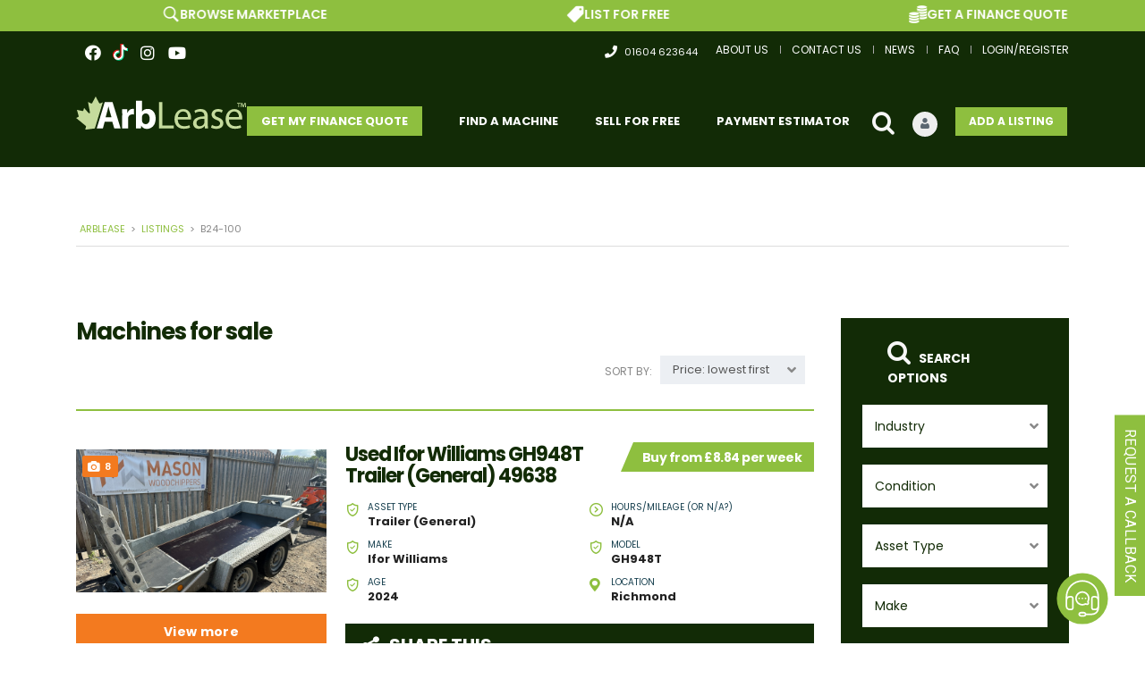

--- FILE ---
content_type: text/html; charset=UTF-8
request_url: https://www.arblease.co.uk/?taxonomy=serie&term=b24-100
body_size: 57408
content:
<!DOCTYPE html>
<html lang="en-US" class="no-js">
<head>
	<!-- TrustBox script -->
<script type="text/javascript" src="//widget.trustpilot.com/bootstrap/v5/tp.widget.bootstrap.min.js" defer async></script>
<!-- End TrustBox script -->

<!-- Google tag (gtag.js) -->
<script async src="https://www.googletagmanager.com/gtag/js?id=G-CZ74Q3BC0J"></script>
<script>
  window.dataLayer = window.dataLayer || [];
  function gtag(){dataLayer.push(arguments);}
  gtag('js', new Date());

  gtag('config', 'G-CZ74Q3BC0J');
</script>
	
	<!-- Hotjar Tracking Code for https://arblease.co.uk -->
<script>
    (function(h,o,t,j,a,r){
        h.hj=h.hj||function(){(h.hj.q=h.hj.q||[]).push(arguments)};
        h._hjSettings={hjid:3890769,hjsv:6};
        a=o.getElementsByTagName('head')[0];
        r=o.createElement('script');r.async=1;
        r.src=t+h._hjSettings.hjid+j+h._hjSettings.hjsv;
        a.appendChild(r);
    })(window,document,'https://static.hotjar.com/c/hotjar-','.js?sv=');
</script>
	
	<meta name="google-site-verification" content="ih0Q2IcNDRVHr15qu4RDEL6nfkzKuwCJTzs7Oni-27w" />
    <meta charset="UTF-8">
<script type="text/javascript">
var gform;gform||(document.addEventListener("gform_main_scripts_loaded",function(){gform.scriptsLoaded=!0}),window.addEventListener("DOMContentLoaded",function(){gform.domLoaded=!0}),gform={domLoaded:!1,scriptsLoaded:!1,initializeOnLoaded:function(o){gform.domLoaded&&gform.scriptsLoaded?o():!gform.domLoaded&&gform.scriptsLoaded?window.addEventListener("DOMContentLoaded",o):document.addEventListener("gform_main_scripts_loaded",o)},hooks:{action:{},filter:{}},addAction:function(o,n,r,t){gform.addHook("action",o,n,r,t)},addFilter:function(o,n,r,t){gform.addHook("filter",o,n,r,t)},doAction:function(o){gform.doHook("action",o,arguments)},applyFilters:function(o){return gform.doHook("filter",o,arguments)},removeAction:function(o,n){gform.removeHook("action",o,n)},removeFilter:function(o,n,r){gform.removeHook("filter",o,n,r)},addHook:function(o,n,r,t,i){null==gform.hooks[o][n]&&(gform.hooks[o][n]=[]);var e=gform.hooks[o][n];null==i&&(i=n+"_"+e.length),gform.hooks[o][n].push({tag:i,callable:r,priority:t=null==t?10:t})},doHook:function(n,o,r){var t;if(r=Array.prototype.slice.call(r,1),null!=gform.hooks[n][o]&&((o=gform.hooks[n][o]).sort(function(o,n){return o.priority-n.priority}),o.forEach(function(o){"function"!=typeof(t=o.callable)&&(t=window[t]),"action"==n?t.apply(null,r):r[0]=t.apply(null,r)})),"filter"==n)return r[0]},removeHook:function(o,n,t,i){var r;null!=gform.hooks[o][n]&&(r=(r=gform.hooks[o][n]).filter(function(o,n,r){return!!(null!=i&&i!=o.tag||null!=t&&t!=o.priority)}),gform.hooks[o][n]=r)}});
</script>

    <meta name="viewport" content="width=device-width, initial-scale=1.0, user-scalable=no">
    <link rel="profile" href="http://gmpg.org/xfn/11">
    <link rel="pingback" href="https://www.arblease.co.uk/xmlrpc.php">

	
    <meta name='robots' content='index, follow, max-image-preview:large, max-snippet:-1, max-video-preview:-1' />
<script id="cookie-law-info-gcm-var-js">
var _ckyGcm = {"status":true,"default_settings":[{"analytics":"denied","advertisement":"denied","functional":"denied","necessary":"granted","ad_user_data":"denied","ad_personalization":"denied","regions":"All"}],"wait_for_update":2000,"url_passthrough":false,"ads_data_redaction":false};
</script>
<script id="cookie-law-info-gcm-js" type="text/javascript" src="https://www.arblease.co.uk/wp-content/plugins/cookie-law-info/lite/frontend/js/gcm.min.js"></script>
<script id="cookieyes" type="text/javascript" src="https://cdn-cookieyes.com/client_data/77d53d893acd3ae3329f2afd/script.js"></script>
	<!-- This site is optimized with the Yoast SEO Premium plugin v19.6 (Yoast SEO v19.13) - https://yoast.com/wordpress/plugins/seo/ -->
	<title>B24-100 Archives - Arblease</title>
	<link rel="canonical" href="https://www.arblease.co.uk/?taxonomy=serie&term=b24-100" />
	<meta property="og:locale" content="en_US" />
	<meta property="og:type" content="article" />
	<meta property="og:title" content="B24-100 Archives" />
	<meta property="og:url" content="https://www.arblease.co.uk/?taxonomy=serie&amp;term=b24-100" />
	<meta property="og:site_name" content="Arblease" />
	<meta name="twitter:card" content="summary_large_image" />
	<script type="application/ld+json" class="yoast-schema-graph">{"@context":"https://schema.org","@graph":[{"@type":"CollectionPage","@id":"https://www.arblease.co.uk/?taxonomy=serie&term=b24-100","url":"https://www.arblease.co.uk/?taxonomy=serie&term=b24-100","name":"B24-100 Archives - Arblease","isPartOf":{"@id":"https://www.arblease.co.uk/#website"},"primaryImageOfPage":{"@id":"https://www.arblease.co.uk/?taxonomy=serie&term=b24-100#primaryimage"},"image":{"@id":"https://www.arblease.co.uk/?taxonomy=serie&term=b24-100#primaryimage"},"thumbnailUrl":"https://www.arblease.co.uk/wp-content/uploads/2021/02/Jo-Beau-boomstronkfrees-stobbenfrees-rogneuse-de-4-1000x800-1.jpeg","breadcrumb":{"@id":"https://www.arblease.co.uk/?taxonomy=serie&term=b24-100#breadcrumb"},"inLanguage":"en-US"},{"@type":"ImageObject","inLanguage":"en-US","@id":"https://www.arblease.co.uk/?taxonomy=serie&term=b24-100#primaryimage","url":"https://www.arblease.co.uk/wp-content/uploads/2021/02/Jo-Beau-boomstronkfrees-stobbenfrees-rogneuse-de-4-1000x800-1.jpeg","contentUrl":"https://www.arblease.co.uk/wp-content/uploads/2021/02/Jo-Beau-boomstronkfrees-stobbenfrees-rogneuse-de-4-1000x800-1.jpeg","width":1000,"height":800,"caption":"jo beau stump grinder"},{"@type":"BreadcrumbList","@id":"https://www.arblease.co.uk/?taxonomy=serie&term=b24-100#breadcrumb","itemListElement":[{"@type":"ListItem","position":1,"name":"Home","item":"https://www.arblease.co.uk/"},{"@type":"ListItem","position":2,"name":"Listings","item":"https://www.arblease.co.uk/listings/"},{"@type":"ListItem","position":3,"name":"B24-100"}]},{"@type":"WebSite","@id":"https://www.arblease.co.uk/#website","url":"https://www.arblease.co.uk/","name":"Arblease","description":"100% Impartial 100% Arb Finance","publisher":{"@id":"https://www.arblease.co.uk/#organization"},"potentialAction":[{"@type":"SearchAction","target":{"@type":"EntryPoint","urlTemplate":"https://www.arblease.co.uk/?s={search_term_string}"},"query-input":"required name=search_term_string"}],"inLanguage":"en-US"},{"@type":"Organization","@id":"https://www.arblease.co.uk/#organization","name":"Arblease","url":"https://www.arblease.co.uk/","logo":{"@type":"ImageObject","inLanguage":"en-US","@id":"https://www.arblease.co.uk/#/schema/logo/image/","url":"https://www.arblease.co.uk/wp-content/uploads/2022/07/Arblease-2019-Arblease-Logo-MACHINERY-ONLINE-SIZE.png","contentUrl":"https://www.arblease.co.uk/wp-content/uploads/2022/07/Arblease-2019-Arblease-Logo-MACHINERY-ONLINE-SIZE.png","width":369,"height":81,"caption":"Arblease"},"image":{"@id":"https://www.arblease.co.uk/#/schema/logo/image/"},"sameAs":["https://instagram.com/arblease","https://www.youtube.com/channel/UCXzs4iD3cSOMcqm3FztgfkQ","https://facebook.com/arblease"]}]}</script>
	<!-- / Yoast SEO Premium plugin. -->


<link rel='dns-prefetch' href='//static.addtoany.com' />
<link rel='dns-prefetch' href='//developers.google.com' />
<link rel='dns-prefetch' href='//maps.googleapis.com' />
<link rel='dns-prefetch' href='//www.google.com' />
<link rel='dns-prefetch' href='//ajax.googleapis.com' />
<link rel='dns-prefetch' href='//fonts.googleapis.com' />
<link rel='dns-prefetch' href='//s.w.org' />
<link rel="alternate" type="application/rss+xml" title="Arblease &raquo; Feed" href="https://www.arblease.co.uk/feed" />
<link rel="alternate" type="application/rss+xml" title="Arblease &raquo; Comments Feed" href="https://www.arblease.co.uk/comments/feed" />
<link rel="alternate" type="application/rss+xml" title="Arblease &raquo; B24-100 Model Feed" href="https://www.arblease.co.uk/?taxonomy=serie&#038;term=b24-100/feed" />
<script type="text/javascript">
window._wpemojiSettings = {"baseUrl":"https:\/\/s.w.org\/images\/core\/emoji\/13.1.0\/72x72\/","ext":".png","svgUrl":"https:\/\/s.w.org\/images\/core\/emoji\/13.1.0\/svg\/","svgExt":".svg","source":{"concatemoji":"https:\/\/www.arblease.co.uk\/wp-includes\/js\/wp-emoji-release.min.js?ver=5.9.12"}};
/*! This file is auto-generated */
!function(e,a,t){var n,r,o,i=a.createElement("canvas"),p=i.getContext&&i.getContext("2d");function s(e,t){var a=String.fromCharCode;p.clearRect(0,0,i.width,i.height),p.fillText(a.apply(this,e),0,0);e=i.toDataURL();return p.clearRect(0,0,i.width,i.height),p.fillText(a.apply(this,t),0,0),e===i.toDataURL()}function c(e){var t=a.createElement("script");t.src=e,t.defer=t.type="text/javascript",a.getElementsByTagName("head")[0].appendChild(t)}for(o=Array("flag","emoji"),t.supports={everything:!0,everythingExceptFlag:!0},r=0;r<o.length;r++)t.supports[o[r]]=function(e){if(!p||!p.fillText)return!1;switch(p.textBaseline="top",p.font="600 32px Arial",e){case"flag":return s([127987,65039,8205,9895,65039],[127987,65039,8203,9895,65039])?!1:!s([55356,56826,55356,56819],[55356,56826,8203,55356,56819])&&!s([55356,57332,56128,56423,56128,56418,56128,56421,56128,56430,56128,56423,56128,56447],[55356,57332,8203,56128,56423,8203,56128,56418,8203,56128,56421,8203,56128,56430,8203,56128,56423,8203,56128,56447]);case"emoji":return!s([10084,65039,8205,55357,56613],[10084,65039,8203,55357,56613])}return!1}(o[r]),t.supports.everything=t.supports.everything&&t.supports[o[r]],"flag"!==o[r]&&(t.supports.everythingExceptFlag=t.supports.everythingExceptFlag&&t.supports[o[r]]);t.supports.everythingExceptFlag=t.supports.everythingExceptFlag&&!t.supports.flag,t.DOMReady=!1,t.readyCallback=function(){t.DOMReady=!0},t.supports.everything||(n=function(){t.readyCallback()},a.addEventListener?(a.addEventListener("DOMContentLoaded",n,!1),e.addEventListener("load",n,!1)):(e.attachEvent("onload",n),a.attachEvent("onreadystatechange",function(){"complete"===a.readyState&&t.readyCallback()})),(n=t.source||{}).concatemoji?c(n.concatemoji):n.wpemoji&&n.twemoji&&(c(n.twemoji),c(n.wpemoji)))}(window,document,window._wpemojiSettings);
</script>
<style type="text/css">
img.wp-smiley,
img.emoji {
	display: inline !important;
	border: none !important;
	box-shadow: none !important;
	height: 1em !important;
	width: 1em !important;
	margin: 0 0.07em !important;
	vertical-align: -0.1em !important;
	background: none !important;
	padding: 0 !important;
}
</style>
			<style id="content-control-block-styles">
			@media (max-width: 640px) {
	.cc-hide-on-mobile {
		display: none !important;
	}
}
@media (min-width: 641px) and (max-width: 920px) {
	.cc-hide-on-tablet {
		display: none !important;
	}
}
@media (min-width: 921px) and (max-width: 1440px) {
	.cc-hide-on-desktop {
		display: none !important;
	}
}		</style>
		<link rel='stylesheet' id='sbi_styles-css'  href='https://www.arblease.co.uk/wp-content/plugins/instagram-feed/css/sbi-styles.min.css?ver=6.3.1' type='text/css' media='all' />
<link rel='stylesheet' id='wp-block-library-css'  href='https://www.arblease.co.uk/wp-includes/css/dist/block-library/style.min.css?ver=5.9.12' type='text/css' media='all' />
<style id='safe-svg-svg-icon-style-inline-css' type='text/css'>
.safe-svg-cover{text-align:center}.safe-svg-cover .safe-svg-inside{display:inline-block;max-width:100%}.safe-svg-cover svg{height:100%;max-height:100%;max-width:100%;width:100%}

</style>
<link rel='stylesheet' id='content-control-block-styles-css'  href='https://www.arblease.co.uk/wp-content/plugins/content-control/dist/style-block-editor.css?ver=2.0.12' type='text/css' media='all' />
<style id='global-styles-inline-css' type='text/css'>
body{--wp--preset--color--black: #000000;--wp--preset--color--cyan-bluish-gray: #abb8c3;--wp--preset--color--white: #ffffff;--wp--preset--color--pale-pink: #f78da7;--wp--preset--color--vivid-red: #cf2e2e;--wp--preset--color--luminous-vivid-orange: #ff6900;--wp--preset--color--luminous-vivid-amber: #fcb900;--wp--preset--color--light-green-cyan: #7bdcb5;--wp--preset--color--vivid-green-cyan: #00d084;--wp--preset--color--pale-cyan-blue: #8ed1fc;--wp--preset--color--vivid-cyan-blue: #0693e3;--wp--preset--color--vivid-purple: #9b51e0;--wp--preset--gradient--vivid-cyan-blue-to-vivid-purple: linear-gradient(135deg,rgba(6,147,227,1) 0%,rgb(155,81,224) 100%);--wp--preset--gradient--light-green-cyan-to-vivid-green-cyan: linear-gradient(135deg,rgb(122,220,180) 0%,rgb(0,208,130) 100%);--wp--preset--gradient--luminous-vivid-amber-to-luminous-vivid-orange: linear-gradient(135deg,rgba(252,185,0,1) 0%,rgba(255,105,0,1) 100%);--wp--preset--gradient--luminous-vivid-orange-to-vivid-red: linear-gradient(135deg,rgba(255,105,0,1) 0%,rgb(207,46,46) 100%);--wp--preset--gradient--very-light-gray-to-cyan-bluish-gray: linear-gradient(135deg,rgb(238,238,238) 0%,rgb(169,184,195) 100%);--wp--preset--gradient--cool-to-warm-spectrum: linear-gradient(135deg,rgb(74,234,220) 0%,rgb(151,120,209) 20%,rgb(207,42,186) 40%,rgb(238,44,130) 60%,rgb(251,105,98) 80%,rgb(254,248,76) 100%);--wp--preset--gradient--blush-light-purple: linear-gradient(135deg,rgb(255,206,236) 0%,rgb(152,150,240) 100%);--wp--preset--gradient--blush-bordeaux: linear-gradient(135deg,rgb(254,205,165) 0%,rgb(254,45,45) 50%,rgb(107,0,62) 100%);--wp--preset--gradient--luminous-dusk: linear-gradient(135deg,rgb(255,203,112) 0%,rgb(199,81,192) 50%,rgb(65,88,208) 100%);--wp--preset--gradient--pale-ocean: linear-gradient(135deg,rgb(255,245,203) 0%,rgb(182,227,212) 50%,rgb(51,167,181) 100%);--wp--preset--gradient--electric-grass: linear-gradient(135deg,rgb(202,248,128) 0%,rgb(113,206,126) 100%);--wp--preset--gradient--midnight: linear-gradient(135deg,rgb(2,3,129) 0%,rgb(40,116,252) 100%);--wp--preset--duotone--dark-grayscale: url('#wp-duotone-dark-grayscale');--wp--preset--duotone--grayscale: url('#wp-duotone-grayscale');--wp--preset--duotone--purple-yellow: url('#wp-duotone-purple-yellow');--wp--preset--duotone--blue-red: url('#wp-duotone-blue-red');--wp--preset--duotone--midnight: url('#wp-duotone-midnight');--wp--preset--duotone--magenta-yellow: url('#wp-duotone-magenta-yellow');--wp--preset--duotone--purple-green: url('#wp-duotone-purple-green');--wp--preset--duotone--blue-orange: url('#wp-duotone-blue-orange');--wp--preset--font-size--small: 13px;--wp--preset--font-size--medium: 20px;--wp--preset--font-size--large: 36px;--wp--preset--font-size--x-large: 42px;}.has-black-color{color: var(--wp--preset--color--black) !important;}.has-cyan-bluish-gray-color{color: var(--wp--preset--color--cyan-bluish-gray) !important;}.has-white-color{color: var(--wp--preset--color--white) !important;}.has-pale-pink-color{color: var(--wp--preset--color--pale-pink) !important;}.has-vivid-red-color{color: var(--wp--preset--color--vivid-red) !important;}.has-luminous-vivid-orange-color{color: var(--wp--preset--color--luminous-vivid-orange) !important;}.has-luminous-vivid-amber-color{color: var(--wp--preset--color--luminous-vivid-amber) !important;}.has-light-green-cyan-color{color: var(--wp--preset--color--light-green-cyan) !important;}.has-vivid-green-cyan-color{color: var(--wp--preset--color--vivid-green-cyan) !important;}.has-pale-cyan-blue-color{color: var(--wp--preset--color--pale-cyan-blue) !important;}.has-vivid-cyan-blue-color{color: var(--wp--preset--color--vivid-cyan-blue) !important;}.has-vivid-purple-color{color: var(--wp--preset--color--vivid-purple) !important;}.has-black-background-color{background-color: var(--wp--preset--color--black) !important;}.has-cyan-bluish-gray-background-color{background-color: var(--wp--preset--color--cyan-bluish-gray) !important;}.has-white-background-color{background-color: var(--wp--preset--color--white) !important;}.has-pale-pink-background-color{background-color: var(--wp--preset--color--pale-pink) !important;}.has-vivid-red-background-color{background-color: var(--wp--preset--color--vivid-red) !important;}.has-luminous-vivid-orange-background-color{background-color: var(--wp--preset--color--luminous-vivid-orange) !important;}.has-luminous-vivid-amber-background-color{background-color: var(--wp--preset--color--luminous-vivid-amber) !important;}.has-light-green-cyan-background-color{background-color: var(--wp--preset--color--light-green-cyan) !important;}.has-vivid-green-cyan-background-color{background-color: var(--wp--preset--color--vivid-green-cyan) !important;}.has-pale-cyan-blue-background-color{background-color: var(--wp--preset--color--pale-cyan-blue) !important;}.has-vivid-cyan-blue-background-color{background-color: var(--wp--preset--color--vivid-cyan-blue) !important;}.has-vivid-purple-background-color{background-color: var(--wp--preset--color--vivid-purple) !important;}.has-black-border-color{border-color: var(--wp--preset--color--black) !important;}.has-cyan-bluish-gray-border-color{border-color: var(--wp--preset--color--cyan-bluish-gray) !important;}.has-white-border-color{border-color: var(--wp--preset--color--white) !important;}.has-pale-pink-border-color{border-color: var(--wp--preset--color--pale-pink) !important;}.has-vivid-red-border-color{border-color: var(--wp--preset--color--vivid-red) !important;}.has-luminous-vivid-orange-border-color{border-color: var(--wp--preset--color--luminous-vivid-orange) !important;}.has-luminous-vivid-amber-border-color{border-color: var(--wp--preset--color--luminous-vivid-amber) !important;}.has-light-green-cyan-border-color{border-color: var(--wp--preset--color--light-green-cyan) !important;}.has-vivid-green-cyan-border-color{border-color: var(--wp--preset--color--vivid-green-cyan) !important;}.has-pale-cyan-blue-border-color{border-color: var(--wp--preset--color--pale-cyan-blue) !important;}.has-vivid-cyan-blue-border-color{border-color: var(--wp--preset--color--vivid-cyan-blue) !important;}.has-vivid-purple-border-color{border-color: var(--wp--preset--color--vivid-purple) !important;}.has-vivid-cyan-blue-to-vivid-purple-gradient-background{background: var(--wp--preset--gradient--vivid-cyan-blue-to-vivid-purple) !important;}.has-light-green-cyan-to-vivid-green-cyan-gradient-background{background: var(--wp--preset--gradient--light-green-cyan-to-vivid-green-cyan) !important;}.has-luminous-vivid-amber-to-luminous-vivid-orange-gradient-background{background: var(--wp--preset--gradient--luminous-vivid-amber-to-luminous-vivid-orange) !important;}.has-luminous-vivid-orange-to-vivid-red-gradient-background{background: var(--wp--preset--gradient--luminous-vivid-orange-to-vivid-red) !important;}.has-very-light-gray-to-cyan-bluish-gray-gradient-background{background: var(--wp--preset--gradient--very-light-gray-to-cyan-bluish-gray) !important;}.has-cool-to-warm-spectrum-gradient-background{background: var(--wp--preset--gradient--cool-to-warm-spectrum) !important;}.has-blush-light-purple-gradient-background{background: var(--wp--preset--gradient--blush-light-purple) !important;}.has-blush-bordeaux-gradient-background{background: var(--wp--preset--gradient--blush-bordeaux) !important;}.has-luminous-dusk-gradient-background{background: var(--wp--preset--gradient--luminous-dusk) !important;}.has-pale-ocean-gradient-background{background: var(--wp--preset--gradient--pale-ocean) !important;}.has-electric-grass-gradient-background{background: var(--wp--preset--gradient--electric-grass) !important;}.has-midnight-gradient-background{background: var(--wp--preset--gradient--midnight) !important;}.has-small-font-size{font-size: var(--wp--preset--font-size--small) !important;}.has-medium-font-size{font-size: var(--wp--preset--font-size--medium) !important;}.has-large-font-size{font-size: var(--wp--preset--font-size--large) !important;}.has-x-large-font-size{font-size: var(--wp--preset--font-size--x-large) !important;}
</style>
<link rel='stylesheet' id='typed-cursor-css'  href='https://www.arblease.co.uk/wp-content/plugins/animated-typing-effect/assets/css/cursor.css?ver=5.9.12' type='text/css' media='all' />
<link rel='stylesheet' id='wpsm_counter-font-awesome-front-css'  href='https://www.arblease.co.uk/wp-content/plugins/counter-number-showcase/assets/css/font-awesome/css/font-awesome.min.css?ver=5.9.12' type='text/css' media='all' />
<link rel='stylesheet' id='wpsm_counter_bootstrap-front-css'  href='https://www.arblease.co.uk/wp-content/plugins/counter-number-showcase/assets/css/bootstrap-front.css?ver=5.9.12' type='text/css' media='all' />
<link rel='stylesheet' id='wpsm_counter_column-css'  href='https://www.arblease.co.uk/wp-content/plugins/counter-number-showcase/assets/css/counter-column.css?ver=5.9.12' type='text/css' media='all' />
<link rel='stylesheet' id='stm-icomoon-css'  href='https://www.arblease.co.uk/wp-content/uploads/stm_fonts/icomoon/icomoon.css?ver=1.1' type='text/css' media='all' />
<link rel='stylesheet' id='metadata-style-css'  href='https://www.arblease.co.uk/wp-content/plugins/display-post-metadata/css/style.css?ver=1.0' type='text/css' media='all' />
<link rel='stylesheet' id='est-frontend-css-css'  href='https://www.arblease.co.uk/wp-content/plugins/easy-side-tab-cta/css/frontend/est-frontend.css?ver=1.0.9' type='text/css' media='all' />
<link rel='stylesheet' id='est-frontend-scrollbar-css-css'  href='https://www.arblease.co.uk/wp-content/plugins/easy-side-tab-cta/css/jquery.mCustomScrollbar.css?ver=1.0.9' type='text/css' media='all' />
<link rel='stylesheet' id='hide-admin-bar-based-on-user-roles-css'  href='https://www.arblease.co.uk/wp-content/plugins/hide-admin-bar-based-on-user-roles/public/css/hide-admin-bar-based-on-user-roles-public.css?ver=3.8.1' type='text/css' media='all' />
<link rel='stylesheet' id='image-hover-effects-css-css'  href='https://www.arblease.co.uk/wp-content/plugins/mega-addons-for-visual-composer/css/ihover.css?ver=5.9.12' type='text/css' media='all' />
<link rel='stylesheet' id='style-css-css'  href='https://www.arblease.co.uk/wp-content/plugins/mega-addons-for-visual-composer/css/style.css?ver=5.9.12' type='text/css' media='all' />
<link rel='stylesheet' id='font-awesome-latest-css'  href='https://www.arblease.co.uk/wp-content/plugins/mega-addons-for-visual-composer/css/font-awesome/css/all.css?ver=5.9.12' type='text/css' media='all' />
<link rel='stylesheet' id='stm-vc_templates_color_scheme-css'  href='https://www.arblease.co.uk/wp-content/plugins/motors-wpbakery-widgets/assets/css/vc_templates_color_scheme.css?ver=5.9.12' type='text/css' media='all' />
<link rel='stylesheet' id='qis_style-css'  href='https://www.arblease.co.uk/wp-content/plugins/quick-interest-slider/slider.css?ver=5.9.12' type='text/css' media='all' />
<link rel='stylesheet' id='jquery-style-css'  href='https://ajax.googleapis.com/ajax/libs/jqueryui/1.11.2/themes/smoothness/jquery-ui.css?ver=5.9.12' type='text/css' media='all' />
<link rel='stylesheet' id='stm_megamenu-css'  href='https://www.arblease.co.uk/wp-content/plugins/stm-megamenu/assets/css/megamenu.css?ver=2.3.4' type='text/css' media='all' />
<link rel='stylesheet' id='stm_megamenu_colors-css'  href='https://www.arblease.co.uk/wp-content/plugins/stm-megamenu/assets/css/megamenu_colors.css?ver=2.3.4' type='text/css' media='all' />
<link rel='stylesheet' id='owl.carousel-css'  href='https://www.arblease.co.uk/wp-content/plugins/stm_vehicles_listing/assets/css/frontend/owl.carousel.css?ver=5.9.12' type='text/css' media='all' />
<link rel='stylesheet' id='bootstrap-grid-css'  href='https://www.arblease.co.uk/wp-content/plugins/stm_vehicles_listing/assets/css/frontend/grid.css?ver=5.9.12' type='text/css' media='all' />
<link rel='stylesheet' id='light-gallery-css'  href='https://www.arblease.co.uk/wp-content/plugins/stm_vehicles_listing/assets/css/frontend/lightgallery.min.css?ver=5.9.12' type='text/css' media='all' />
<link rel='stylesheet' id='wsl-widget-css'  href='https://www.arblease.co.uk/wp-content/plugins/wordpress-social-login/assets/css/style.css?ver=5.9.12' type='text/css' media='all' />
<link rel='stylesheet' id='wpum-frontend-css'  href='https://www.arblease.co.uk/wp-content/plugins/wp-user-manager/assets/css/wpum.min.css?ver=2.9.10' type='text/css' media='all' />
<link rel='stylesheet' id='font-awesome-min-css'  href='https://www.arblease.co.uk/wp-content/plugins/stm-motors-extends/nuxy/metaboxes/assets/vendors/font-awesome.min.css?ver=1769524360' type='text/css' media='all' />
<link rel='stylesheet' id='stm-theme-style-css'  href='https://www.arblease.co.uk/wp-content/themes/motors/style.css?ver=4.0' type='text/css' media='all' />
<style id='stm-theme-style-inline-css' type='text/css'>
.notice.notice-error { display: none; }

			:root{
				--motors-default-base-color: #1bc744;
				--motors-default-secondary-color: #153e4d;
				--motors-base-color: #1bc744;
				--motors-secondary-color: #153e4d;
			}
		

			:root{
				--motors-default-base-color: #1bc744;
				--motors-default-secondary-color: #153e4d;
				--motors-base-color: #1bc744;
				--motors-secondary-color: #153e4d;
			}
		
</style>
<link rel='stylesheet' id='child-style-css'  href='https://www.arblease.co.uk/wp-content/themes/motors-child/style.css?ver=5.9.12' type='text/css' media='all' />
<link rel='stylesheet' id='vc-custom-style-css'  href='https://www.arblease.co.uk/wp-content/themes/motors-child/vc-elements/vc-custom-element-styles.css?ver=5.9.12' type='text/css' media='all' />
<link rel='stylesheet' id='stm-theme-default-icons-css'  href='https://www.arblease.co.uk/wp-content/themes/motors/assets/css/iconset-default.css?ver=4.0' type='text/css' media='all' />
<link rel='stylesheet' id='stm-theme-service-icons-css'  href='https://www.arblease.co.uk/wp-content/themes/motors/assets/css/iconset-service.css?ver=4.0' type='text/css' media='all' />
<link rel='stylesheet' id='stm-theme-boat-icons-css'  href='https://www.arblease.co.uk/wp-content/themes/motors/assets/css/iconset-boats.css?ver=4.0' type='text/css' media='all' />
<link rel='stylesheet' id='stm-theme-moto-icons-css'  href='https://www.arblease.co.uk/wp-content/themes/motors/assets/css/iconset-motorcycles.css?ver=4.0' type='text/css' media='all' />
<link rel='stylesheet' id='stm-theme-rental-icons-css'  href='https://www.arblease.co.uk/wp-content/themes/motors/assets/css/iconset-rental.css?ver=4.0' type='text/css' media='all' />
<link rel='stylesheet' id='stm-theme-magazine-icons-css'  href='https://www.arblease.co.uk/wp-content/themes/motors/assets/css/iconset-magazine.css?ver=4.0' type='text/css' media='all' />
<link rel='stylesheet' id='stm-theme-listing-two-icons-css'  href='https://www.arblease.co.uk/wp-content/themes/motors/assets/css/iconset-listing-two.css?ver=4.0' type='text/css' media='all' />
<link rel='stylesheet' id='stm-theme-auto-parts-icons-css'  href='https://www.arblease.co.uk/wp-content/themes/motors/assets/css/iconset-auto-parts.css?ver=4.0' type='text/css' media='all' />
<link rel='stylesheet' id='stm-theme-aircrafts-icons-css'  href='https://www.arblease.co.uk/wp-content/themes/motors/assets/css/iconset-aircrafts.css?ver=4.0' type='text/css' media='all' />
<link rel='stylesheet' id='header-listing-css'  href='https://www.arblease.co.uk/wp-content/themes/motors/assets/css/dist/headers/header-listing.css?ver=4.0' type='text/css' media='all' />
<link rel='stylesheet' id='stm_default_google_font-css'  href='https://fonts.googleapis.com/css?family=Poppins%3A100%2C100italic%2C200%2C200italic%2C300%2C300italic%2Cregular%2Citalic%2C500%2C500italic%2C600%2C600italic%2C700%2C700italic%2C800%2C800italic%2C900%2C900italic&#038;subset=latin%2Clatin-ext&#038;ver=4.0' type='text/css' media='all' />
<link rel='stylesheet' id='boostrap-css'  href='https://www.arblease.co.uk/wp-content/themes/motors/assets/css/bootstrap.min.css?ver=4.0' type='text/css' media='all' />
<link rel='stylesheet' id='stm-select2-css'  href='https://www.arblease.co.uk/wp-content/themes/motors/assets/css/select2.min.css?ver=4.0' type='text/css' media='all' />
<link rel='stylesheet' id='stm-datetimepicker-css'  href='https://www.arblease.co.uk/wp-content/themes/motors/assets/css/jquery.stmdatetimepicker.css?ver=4.0' type='text/css' media='all' />
<link rel='stylesheet' id='stm-jquery-ui-css-css'  href='https://www.arblease.co.uk/wp-content/themes/motors/assets/css/jquery-ui.css?ver=4.0' type='text/css' media='all' />
<link rel='stylesheet' id='stm-theme-style-sass-css'  href='https://www.arblease.co.uk/wp-content/themes/motors/assets/css/dist/app.css?ver=4.0' type='text/css' media='all' />
<link rel='stylesheet' id='stm-theme-style-listing-sass-css'  href='https://www.arblease.co.uk/wp-content/themes/motors/assets/css/dist/listing/app.css?ver=4.0' type='text/css' media='all' />
<link rel='stylesheet' id='stm-theme-style-animation-css'  href='https://www.arblease.co.uk/wp-content/themes/motors/assets/css/animation.css?ver=4.0' type='text/css' media='all' />
<link rel='stylesheet' id='stm-wpcfto-styles-css'  href='https://www.arblease.co.uk/wp-content/uploads/stm_uploads/wpcfto-generate.css?ver=84' type='text/css' media='all' />
<link rel='stylesheet' id='js_composer_front-css'  href='https://www.arblease.co.uk/wp-content/plugins/js_composer/assets/css/js_composer.min.css?ver=6.10.0' type='text/css' media='all' />
<link rel='stylesheet' id='gform_basic-css'  href='https://www.arblease.co.uk/wp-content/plugins/gravityforms/assets/css/dist/basic.min.css?ver=2.8.18' type='text/css' media='all' />
<link rel='stylesheet' id='gform_theme_components-css'  href='https://www.arblease.co.uk/wp-content/plugins/gravityforms/assets/css/dist/theme-components.min.css?ver=2.8.18' type='text/css' media='all' />
<link rel='stylesheet' id='gform_theme_ie11-css'  href='https://www.arblease.co.uk/wp-content/plugins/gravityforms/assets/css/dist/theme-ie11.min.css?ver=2.8.18' type='text/css' media='all' />
<link rel='stylesheet' id='gform_theme-css'  href='https://www.arblease.co.uk/wp-content/plugins/gravityforms/assets/css/dist/theme.min.css?ver=2.8.18' type='text/css' media='all' />
<link rel='stylesheet' id='popup-maker-site-css'  href='//www.arblease.co.uk/wp-content/uploads/pum/pum-site-styles.css?generated=1756288527&#038;ver=1.19.0' type='text/css' media='all' />
<link rel='stylesheet' id='gf_image_choices-css'  href='https://www.arblease.co.uk/wp-content/plugins/gf-image-choices/css/gf_image_choices.css?ver=1.5.3' type='text/css' media='screen' />
<link rel='stylesheet' id='gform_coupon_style-css'  href='https://www.arblease.co.uk/wp-content/plugins/gravityformscoupons/assets/css/dist/theme.min.css?ver=3.5.0' type='text/css' media='all' />
<link rel='stylesheet' id='gravity_forms_coupon_theme_foundation-css'  href='https://www.arblease.co.uk/wp-content/plugins/gravityformscoupons/assets/css/dist/theme-foundation.min.css?ver=3.5.0' type='text/css' media='all' />
<link rel='stylesheet' id='gravity_forms_coupon_theme_framework-css'  href='https://www.arblease.co.uk/wp-content/plugins/gravityformscoupons/assets/css/dist/theme-framework.min.css?ver=3.5.0' type='text/css' media='all' />
<link rel='stylesheet' id='gform_ppcp_frontend-css'  href='https://www.arblease.co.uk/wp-content/plugins/gravityformsppcp/assets/css/dist/theme.min.css?ver=3.9.0' type='text/css' media='all' />
<link rel='stylesheet' id='gform-ppcp-theme-foundation-css'  href='https://www.arblease.co.uk/wp-content/plugins/gravityformsppcp/assets/css/dist/theme-foundation.min.css?ver=3.9.0' type='text/css' media='all' />
<link rel='stylesheet' id='gform-ppcp-theme-framework-css'  href='https://www.arblease.co.uk/wp-content/plugins/gravityformsppcp/assets/css/dist/theme-framework.min.css?ver=3.9.0' type='text/css' media='all' />
<link rel='stylesheet' id='gp-address-autocomplete-css'  href='https://www.arblease.co.uk/wp-content/plugins/gp-address-autocomplete/css/gp-address-autocomplete.css?ver=1.2.21' type='text/css' media='all' />
<link rel='stylesheet' id='addtoany-css'  href='https://www.arblease.co.uk/wp-content/plugins/add-to-any/addtoany.min.css?ver=1.16' type='text/css' media='all' />
<script type='text/javascript' src='https://www.arblease.co.uk/wp-includes/js/jquery/jquery.min.js?ver=3.6.0' id='jquery-core-js'></script>
<script type='text/javascript' src='https://www.arblease.co.uk/wp-includes/js/jquery/jquery-migrate.min.js?ver=3.3.2' id='jquery-migrate-js'></script>
<script type='text/javascript' id='addtoany-core-js-before'>
window.a2a_config=window.a2a_config||{};a2a_config.callbacks=[];a2a_config.overlays=[];a2a_config.templates={};
</script>
<script type='text/javascript' async src='https://static.addtoany.com/menu/page.js' id='addtoany-core-js'></script>
<script type='text/javascript' async src='https://www.arblease.co.uk/wp-content/plugins/add-to-any/addtoany.min.js?ver=1.1' id='addtoany-jquery-js'></script>
<script type='text/javascript' src='https://www.arblease.co.uk/wp-content/plugins/easy-side-tab-cta/js/frontend/est-frontend.js?ver=1.0.9' id='est-frontend-js-js'></script>
<script type='text/javascript' src='https://www.arblease.co.uk/wp-content/plugins/easy-side-tab-cta/js/jquery.mCustomScrollbar.concat.min.js?ver=1.0.9' id='est-frontend-scrollbar-js-js'></script>
<script type='text/javascript' src='https://www.arblease.co.uk/wp-content/plugins/hide-admin-bar-based-on-user-roles/public/js/hide-admin-bar-based-on-user-roles-public.js?ver=3.8.1' id='hide-admin-bar-based-on-user-roles-js'></script>
<script type='text/javascript' src='https://www.arblease.co.uk/wp-content/themes/motors/assets/js/classie.js?ver=4.0' id='stm-classie-js'></script>
<script type='text/javascript' src='https://www.arblease.co.uk/wp-content/themes/motors/assets/js/jquery.cookie.js?ver=4.0' id='jquery-cookie-theme-js'></script>
<script type='text/javascript' src='https://www.arblease.co.uk/wp-includes/js/dist/vendor/regenerator-runtime.min.js?ver=0.13.9' id='regenerator-runtime-js'></script>
<script type='text/javascript' src='https://www.arblease.co.uk/wp-includes/js/dist/vendor/wp-polyfill.min.js?ver=3.15.0' id='wp-polyfill-js'></script>
<script type='text/javascript' src='https://www.arblease.co.uk/wp-includes/js/dist/dom-ready.min.js?ver=ecda74de0221e1c2ce5c57cbb5af09d5' id='wp-dom-ready-js'></script>
<script type='text/javascript' src='https://www.arblease.co.uk/wp-includes/js/dist/hooks.min.js?ver=1e58c8c5a32b2e97491080c5b10dc71c' id='wp-hooks-js'></script>
<script type='text/javascript' src='https://www.arblease.co.uk/wp-includes/js/dist/i18n.min.js?ver=30fcecb428a0e8383d3776bcdd3a7834' id='wp-i18n-js'></script>
<script type='text/javascript' id='wp-i18n-js-after'>
wp.i18n.setLocaleData( { 'text direction\u0004ltr': [ 'ltr' ] } );
wp.i18n.setLocaleData( { 'text direction\u0004ltr': [ 'ltr' ] } );
</script>
<script type='text/javascript' id='wp-a11y-js-translations'>
( function( domain, translations ) {
	var localeData = translations.locale_data[ domain ] || translations.locale_data.messages;
	localeData[""].domain = domain;
	wp.i18n.setLocaleData( localeData, domain );
} )( "default", { "locale_data": { "messages": { "": {} } } } );
</script>
<script type='text/javascript' src='https://www.arblease.co.uk/wp-includes/js/dist/a11y.min.js?ver=68e470cf840f69530e9db3be229ad4b6' id='wp-a11y-js'></script>
<script type='text/javascript' defer='defer' src='https://www.arblease.co.uk/wp-content/plugins/gravityforms/js/jquery.json.min.js?ver=2.8.18' id='gform_json-js'></script>
<script type='text/javascript' id='gform_gravityforms-js-extra'>
/* <![CDATA[ */
var gf_global = {"gf_currency_config":{"name":"Pound Sterling","symbol_left":"&#163;","symbol_right":"","symbol_padding":" ","thousand_separator":",","decimal_separator":".","decimals":2,"code":"GBP"},"base_url":"https:\/\/www.arblease.co.uk\/wp-content\/plugins\/gravityforms","number_formats":[],"spinnerUrl":"https:\/\/www.arblease.co.uk\/wp-content\/plugins\/gravityforms\/images\/spinner.svg","version_hash":"189a582424ec57478fde81b6611970aa","strings":{"newRowAdded":"New row added.","rowRemoved":"Row removed","formSaved":"The form has been saved.  The content contains the link to return and complete the form."}};
var gf_global = {"gf_currency_config":{"name":"Pound Sterling","symbol_left":"&#163;","symbol_right":"","symbol_padding":" ","thousand_separator":",","decimal_separator":".","decimals":2,"code":"GBP"},"base_url":"https:\/\/www.arblease.co.uk\/wp-content\/plugins\/gravityforms","number_formats":[],"spinnerUrl":"https:\/\/www.arblease.co.uk\/wp-content\/plugins\/gravityforms\/images\/spinner.svg","version_hash":"189a582424ec57478fde81b6611970aa","strings":{"newRowAdded":"New row added.","rowRemoved":"Row removed","formSaved":"The form has been saved.  The content contains the link to return and complete the form."}};
var gf_global = {"gf_currency_config":{"name":"Pound Sterling","symbol_left":"&#163;","symbol_right":"","symbol_padding":" ","thousand_separator":",","decimal_separator":".","decimals":2,"code":"GBP"},"base_url":"https:\/\/www.arblease.co.uk\/wp-content\/plugins\/gravityforms","number_formats":[],"spinnerUrl":"https:\/\/www.arblease.co.uk\/wp-content\/plugins\/gravityforms\/images\/spinner.svg","version_hash":"189a582424ec57478fde81b6611970aa","strings":{"newRowAdded":"New row added.","rowRemoved":"Row removed","formSaved":"The form has been saved.  The content contains the link to return and complete the form."}};
var gf_global = {"gf_currency_config":{"name":"Pound Sterling","symbol_left":"&#163;","symbol_right":"","symbol_padding":" ","thousand_separator":",","decimal_separator":".","decimals":2,"code":"GBP"},"base_url":"https:\/\/www.arblease.co.uk\/wp-content\/plugins\/gravityforms","number_formats":[],"spinnerUrl":"https:\/\/www.arblease.co.uk\/wp-content\/plugins\/gravityforms\/images\/spinner.svg","version_hash":"189a582424ec57478fde81b6611970aa","strings":{"newRowAdded":"New row added.","rowRemoved":"Row removed","formSaved":"The form has been saved.  The content contains the link to return and complete the form."}};
var gf_global = {"gf_currency_config":{"name":"Pound Sterling","symbol_left":"&#163;","symbol_right":"","symbol_padding":" ","thousand_separator":",","decimal_separator":".","decimals":2,"code":"GBP"},"base_url":"https:\/\/www.arblease.co.uk\/wp-content\/plugins\/gravityforms","number_formats":[],"spinnerUrl":"https:\/\/www.arblease.co.uk\/wp-content\/plugins\/gravityforms\/images\/spinner.svg","version_hash":"189a582424ec57478fde81b6611970aa","strings":{"newRowAdded":"New row added.","rowRemoved":"Row removed","formSaved":"The form has been saved.  The content contains the link to return and complete the form."}};
var gf_global = {"gf_currency_config":{"name":"Pound Sterling","symbol_left":"&#163;","symbol_right":"","symbol_padding":" ","thousand_separator":",","decimal_separator":".","decimals":2,"code":"GBP"},"base_url":"https:\/\/www.arblease.co.uk\/wp-content\/plugins\/gravityforms","number_formats":[],"spinnerUrl":"https:\/\/www.arblease.co.uk\/wp-content\/plugins\/gravityforms\/images\/spinner.svg","version_hash":"189a582424ec57478fde81b6611970aa","strings":{"newRowAdded":"New row added.","rowRemoved":"Row removed","formSaved":"The form has been saved.  The content contains the link to return and complete the form."}};
var gf_global = {"gf_currency_config":{"name":"Pound Sterling","symbol_left":"&#163;","symbol_right":"","symbol_padding":" ","thousand_separator":",","decimal_separator":".","decimals":2,"code":"GBP"},"base_url":"https:\/\/www.arblease.co.uk\/wp-content\/plugins\/gravityforms","number_formats":[],"spinnerUrl":"https:\/\/www.arblease.co.uk\/wp-content\/plugins\/gravityforms\/images\/spinner.svg","version_hash":"189a582424ec57478fde81b6611970aa","strings":{"newRowAdded":"New row added.","rowRemoved":"Row removed","formSaved":"The form has been saved.  The content contains the link to return and complete the form."}};
var gf_global = {"gf_currency_config":{"name":"Pound Sterling","symbol_left":"&#163;","symbol_right":"","symbol_padding":" ","thousand_separator":",","decimal_separator":".","decimals":2,"code":"GBP"},"base_url":"https:\/\/www.arblease.co.uk\/wp-content\/plugins\/gravityforms","number_formats":[],"spinnerUrl":"https:\/\/www.arblease.co.uk\/wp-content\/plugins\/gravityforms\/images\/spinner.svg","version_hash":"189a582424ec57478fde81b6611970aa","strings":{"newRowAdded":"New row added.","rowRemoved":"Row removed","formSaved":"The form has been saved.  The content contains the link to return and complete the form."}};
var gform_i18n = {"datepicker":{"days":{"monday":"Mo","tuesday":"Tu","wednesday":"We","thursday":"Th","friday":"Fr","saturday":"Sa","sunday":"Su"},"months":{"january":"January","february":"February","march":"March","april":"April","may":"May","june":"June","july":"July","august":"August","september":"September","october":"October","november":"November","december":"December"},"firstDay":1,"iconText":"Select date"}};
var gf_legacy_multi = {"28":"","27":"","26":"","18":""};
var gform_gravityforms = {"strings":{"invalid_file_extension":"This type of file is not allowed. Must be one of the following:","delete_file":"Delete this file","in_progress":"in progress","file_exceeds_limit":"File exceeds size limit","illegal_extension":"This type of file is not allowed.","max_reached":"Maximum number of files reached","unknown_error":"There was a problem while saving the file on the server","currently_uploading":"Please wait for the uploading to complete","cancel":"Cancel","cancel_upload":"Cancel this upload","cancelled":"Cancelled"},"vars":{"images_url":"https:\/\/www.arblease.co.uk\/wp-content\/plugins\/gravityforms\/images"}};
/* ]]> */
</script>
<script type='text/javascript' defer='defer' src='https://www.arblease.co.uk/wp-content/plugins/gravityforms/js/gravityforms.min.js?ver=2.8.18' id='gform_gravityforms-js'></script>
<script type='text/javascript' defer='defer' src='https://www.arblease.co.uk/wp-content/plugins/gravityforms/assets/js/dist/utils.min.js?ver=50c7bea9c2320e16728e44ae9fde5f26' id='gform_gravityforms_utils-js'></script>
<script type='text/javascript' id='gform_conditional_logic-js-extra'>
/* <![CDATA[ */
var gf_legacy = {"is_legacy":""};
var gf_legacy = {"is_legacy":""};
var gf_legacy = {"is_legacy":""};
var gf_legacy = {"is_legacy":""};
/* ]]> */
</script>
<script type='text/javascript' defer='defer' src='https://www.arblease.co.uk/wp-content/plugins/gravityforms/js/conditional_logic.min.js?ver=2.8.18' id='gform_conditional_logic-js'></script>
<script type='text/javascript' src='https://www.arblease.co.uk/wp-content/plugins/gf-image-choices/js/jetsloth-lightbox.js?ver=1.5.3' id='jetsloth_lightbox-js'></script>
<script type='text/javascript' src='https://www.arblease.co.uk/wp-content/plugins/gf-image-choices/js/jetsloth-match-height.js?ver=1.5.3' id='jetsloth_match_height-js'></script>
<script type='text/javascript' id='gf_image_choices-js-extra'>
/* <![CDATA[ */
var imageChoicesVars = {"gf_version":"2.8.18","version":"1.5.3","useNewFeatures":"true","elementorCompat":"","lazyLoadGlobal":"0"};
var imageChoicesVars = {"gf_version":"2.8.18","version":"1.5.3","useNewFeatures":"true","elementorCompat":"","lazyLoadGlobal":"0"};
var imageChoicesVars = {"gf_version":"2.8.18","version":"1.5.3","useNewFeatures":"true","elementorCompat":"","lazyLoadGlobal":"0"};
/* ]]> */
</script>
<script type='text/javascript' src='https://www.arblease.co.uk/wp-content/plugins/gf-image-choices/js/gf_image_choices.js?ver=1.5.3' id='gf_image_choices-js'></script>
<script type='text/javascript' id='gform_coupon_script-js-extra'>
/* <![CDATA[ */
var gform_coupon_script_strings = {"ajaxurl":"https:\/\/www.arblease.co.uk\/wp-admin\/admin-ajax.php","remove_button_label":"Remove","remove_button_aria_label":"Remove coupon"};
var gform_coupon_script_strings = {"ajaxurl":"https:\/\/www.arblease.co.uk\/wp-admin\/admin-ajax.php","remove_button_label":"Remove","remove_button_aria_label":"Remove coupon"};
var gform_coupon_script_strings = {"ajaxurl":"https:\/\/www.arblease.co.uk\/wp-admin\/admin-ajax.php","remove_button_label":"Remove","remove_button_aria_label":"Remove coupon"};
/* ]]> */
</script>
<script type='text/javascript' defer='defer' src='https://www.arblease.co.uk/wp-content/plugins/gravityformscoupons/js/coupons.min.js?ver=3.5.0' id='gform_coupon_script-js'></script>
<script type='text/javascript' defer='defer' src='https://www.arblease.co.uk/wp-content/plugins/gravityforms/includes/addon/js/gaddon_frontend.min.js?ver=2.8.18' id='gaddon_frontend-js'></script>
<script type='text/javascript' defer='defer' src='https://www.paypal.com/sdk/js?components=hosted-fields%2Cbuttons%2Cmessages&#038;client-id=BAAkd4xnMO-Ij5YMH4lHn5uUyb6Thhmt3rkAoxuD2Jnv4AWTZhNEvjFVEn5pxAWl89ZynkZrBbPGl-PzQo&#038;currency=GBP&#038;integration-date=2026-01-27&#038;vault=false' id='gform_paypal_sdk-js' data-client-token='[base64]' data-partner-attribution-id='RocketGenius_PCP' data-identifier='gform_ppcp_js_sdk'></script>
<script type='text/javascript' id='gforms_ppcp_frontend-js-extra'>
/* <![CDATA[ */
var gforms_ppcp_frontend_strings = {"card_not_supported":"is not supported. Please enter one of the supported credit cards.","card_info_error":"Your credit card information is invalid. Please check it and try again.","threed_secure_error":"You have not passed the 3-D secure authentication. Please try again.","skipped_by_buyer":"Are you sure to skip the 3-D secure authentication?","catch_all_error":"An error occurred, please try again.","on_approve_nonce":"9fb87c9649","create_order_nonce":"70655c4bb7","create_subscription_nonce":"3d0aa42d99","ajaxurl":"https:\/\/www.arblease.co.uk\/wp-admin\/admin-ajax.php","currencies":{"USD":{"name":"U.S. Dollar","symbol_left":"$","symbol_right":"","symbol_padding":"","thousand_separator":",","decimal_separator":".","decimals":2,"code":"USD"},"GBP":{"name":"Pound Sterling","symbol_left":"&#163;","symbol_right":"","symbol_padding":" ","thousand_separator":",","decimal_separator":".","decimals":2,"code":"GBP"},"EUR":{"name":"Euro","symbol_left":"","symbol_right":"&#8364;","symbol_padding":" ","thousand_separator":".","decimal_separator":",","decimals":2,"code":"EUR"},"AUD":{"name":"Australian Dollar","symbol_left":"$","symbol_right":"","symbol_padding":" ","thousand_separator":",","decimal_separator":".","decimals":2,"code":"AUD"},"BRL":{"name":"Brazilian Real","symbol_left":"R$","symbol_right":"","symbol_padding":" ","thousand_separator":".","decimal_separator":",","decimals":2,"code":"BRL"},"CAD":{"name":"Canadian Dollar","symbol_left":"$","symbol_right":"CAD","symbol_padding":" ","thousand_separator":",","decimal_separator":".","decimals":2,"code":"CAD"},"CZK":{"name":"Czech Koruna","symbol_left":"","symbol_right":"&#75;&#269;","symbol_padding":" ","thousand_separator":" ","decimal_separator":",","decimals":2,"code":"CZK"},"DKK":{"name":"Danish Krone","symbol_left":"","symbol_right":"kr.","symbol_padding":" ","thousand_separator":".","decimal_separator":",","decimals":2,"code":"DKK"},"HKD":{"name":"Hong Kong Dollar","symbol_left":"HK$","symbol_right":"","symbol_padding":"","thousand_separator":",","decimal_separator":".","decimals":2,"code":"HKD"},"HUF":{"name":"Hungarian Forint","symbol_left":"","symbol_right":"Ft","symbol_padding":" ","thousand_separator":".","decimal_separator":",","decimals":2,"code":"HUF"},"ILS":{"name":"Israeli New Sheqel","symbol_left":"&#8362;","symbol_right":"","symbol_padding":" ","thousand_separator":",","decimal_separator":".","decimals":2,"code":"ILS"},"JPY":{"name":"Japanese Yen","symbol_left":"&#165;","symbol_right":"","symbol_padding":" ","thousand_separator":",","decimal_separator":"","decimals":0,"code":"JPY"},"MYR":{"name":"Malaysian Ringgit","symbol_left":"&#82;&#77;","symbol_right":"","symbol_padding":" ","thousand_separator":",","decimal_separator":".","decimals":2,"code":"MYR"},"MXN":{"name":"Mexican Peso","symbol_left":"$","symbol_right":"","symbol_padding":" ","thousand_separator":",","decimal_separator":".","decimals":2,"code":"MXN"},"NOK":{"name":"Norwegian Krone","symbol_left":"Kr","symbol_right":"","symbol_padding":" ","thousand_separator":".","decimal_separator":",","decimals":2,"code":"NOK"},"NZD":{"name":"New Zealand Dollar","symbol_left":"$","symbol_right":"","symbol_padding":" ","thousand_separator":",","decimal_separator":".","decimals":2,"code":"NZD"},"PHP":{"name":"Philippine Peso","symbol_left":"Php","symbol_right":"","symbol_padding":" ","thousand_separator":",","decimal_separator":".","decimals":2,"code":"PHP"},"PLN":{"name":"Polish Zloty","symbol_left":"&#122;&#322;","symbol_right":"","symbol_padding":" ","thousand_separator":".","decimal_separator":",","decimals":2,"code":"PLN"},"RUB":{"name":"Russian Ruble","symbol_left":"","symbol_right":"py\u0431","symbol_padding":" ","thousand_separator":" ","decimal_separator":".","decimals":2,"code":"RUB"},"SGD":{"name":"Singapore Dollar","symbol_left":"$","symbol_right":"","symbol_padding":" ","thousand_separator":",","decimal_separator":".","decimals":2,"code":"SGD"},"ZAR":{"name":"South African Rand","symbol_left":"R","symbol_right":"","symbol_padding":"","thousand_separator":",","decimal_separator":".","decimals":2,"code":"ZAR"},"SEK":{"name":"Swedish Krona","symbol_left":"","symbol_right":"Kr","symbol_padding":" ","thousand_separator":" ","decimal_separator":",","decimals":2,"code":"SEK"},"CHF":{"name":"Swiss Franc","symbol_left":"CHF","symbol_right":"","symbol_padding":" ","thousand_separator":"'","decimal_separator":".","decimals":2,"symbol_old":"Fr.","code":"CHF"},"TWD":{"name":"Taiwan New Dollar","symbol_left":"$","symbol_right":"","symbol_padding":" ","thousand_separator":",","decimal_separator":".","decimals":2,"code":"TWD"},"THB":{"name":"Thai Baht","symbol_left":"&#3647;","symbol_right":"","symbol_padding":" ","thousand_separator":",","decimal_separator":".","decimals":2,"code":"THB"}}};
var gforms_ppcp_frontend_strings = {"card_not_supported":"is not supported. Please enter one of the supported credit cards.","card_info_error":"Your credit card information is invalid. Please check it and try again.","threed_secure_error":"You have not passed the 3-D secure authentication. Please try again.","skipped_by_buyer":"Are you sure to skip the 3-D secure authentication?","catch_all_error":"An error occurred, please try again.","on_approve_nonce":"9fb87c9649","create_order_nonce":"70655c4bb7","create_subscription_nonce":"3d0aa42d99","ajaxurl":"https:\/\/www.arblease.co.uk\/wp-admin\/admin-ajax.php","currencies":{"USD":{"name":"U.S. Dollar","symbol_left":"$","symbol_right":"","symbol_padding":"","thousand_separator":",","decimal_separator":".","decimals":2,"code":"USD"},"GBP":{"name":"Pound Sterling","symbol_left":"&#163;","symbol_right":"","symbol_padding":" ","thousand_separator":",","decimal_separator":".","decimals":2,"code":"GBP"},"EUR":{"name":"Euro","symbol_left":"","symbol_right":"&#8364;","symbol_padding":" ","thousand_separator":".","decimal_separator":",","decimals":2,"code":"EUR"},"AUD":{"name":"Australian Dollar","symbol_left":"$","symbol_right":"","symbol_padding":" ","thousand_separator":",","decimal_separator":".","decimals":2,"code":"AUD"},"BRL":{"name":"Brazilian Real","symbol_left":"R$","symbol_right":"","symbol_padding":" ","thousand_separator":".","decimal_separator":",","decimals":2,"code":"BRL"},"CAD":{"name":"Canadian Dollar","symbol_left":"$","symbol_right":"CAD","symbol_padding":" ","thousand_separator":",","decimal_separator":".","decimals":2,"code":"CAD"},"CZK":{"name":"Czech Koruna","symbol_left":"","symbol_right":"&#75;&#269;","symbol_padding":" ","thousand_separator":" ","decimal_separator":",","decimals":2,"code":"CZK"},"DKK":{"name":"Danish Krone","symbol_left":"","symbol_right":"kr.","symbol_padding":" ","thousand_separator":".","decimal_separator":",","decimals":2,"code":"DKK"},"HKD":{"name":"Hong Kong Dollar","symbol_left":"HK$","symbol_right":"","symbol_padding":"","thousand_separator":",","decimal_separator":".","decimals":2,"code":"HKD"},"HUF":{"name":"Hungarian Forint","symbol_left":"","symbol_right":"Ft","symbol_padding":" ","thousand_separator":".","decimal_separator":",","decimals":2,"code":"HUF"},"ILS":{"name":"Israeli New Sheqel","symbol_left":"&#8362;","symbol_right":"","symbol_padding":" ","thousand_separator":",","decimal_separator":".","decimals":2,"code":"ILS"},"JPY":{"name":"Japanese Yen","symbol_left":"&#165;","symbol_right":"","symbol_padding":" ","thousand_separator":",","decimal_separator":"","decimals":0,"code":"JPY"},"MYR":{"name":"Malaysian Ringgit","symbol_left":"&#82;&#77;","symbol_right":"","symbol_padding":" ","thousand_separator":",","decimal_separator":".","decimals":2,"code":"MYR"},"MXN":{"name":"Mexican Peso","symbol_left":"$","symbol_right":"","symbol_padding":" ","thousand_separator":",","decimal_separator":".","decimals":2,"code":"MXN"},"NOK":{"name":"Norwegian Krone","symbol_left":"Kr","symbol_right":"","symbol_padding":" ","thousand_separator":".","decimal_separator":",","decimals":2,"code":"NOK"},"NZD":{"name":"New Zealand Dollar","symbol_left":"$","symbol_right":"","symbol_padding":" ","thousand_separator":",","decimal_separator":".","decimals":2,"code":"NZD"},"PHP":{"name":"Philippine Peso","symbol_left":"Php","symbol_right":"","symbol_padding":" ","thousand_separator":",","decimal_separator":".","decimals":2,"code":"PHP"},"PLN":{"name":"Polish Zloty","symbol_left":"&#122;&#322;","symbol_right":"","symbol_padding":" ","thousand_separator":".","decimal_separator":",","decimals":2,"code":"PLN"},"RUB":{"name":"Russian Ruble","symbol_left":"","symbol_right":"py\u0431","symbol_padding":" ","thousand_separator":" ","decimal_separator":".","decimals":2,"code":"RUB"},"SGD":{"name":"Singapore Dollar","symbol_left":"$","symbol_right":"","symbol_padding":" ","thousand_separator":",","decimal_separator":".","decimals":2,"code":"SGD"},"ZAR":{"name":"South African Rand","symbol_left":"R","symbol_right":"","symbol_padding":"","thousand_separator":",","decimal_separator":".","decimals":2,"code":"ZAR"},"SEK":{"name":"Swedish Krona","symbol_left":"","symbol_right":"Kr","symbol_padding":" ","thousand_separator":" ","decimal_separator":",","decimals":2,"code":"SEK"},"CHF":{"name":"Swiss Franc","symbol_left":"CHF","symbol_right":"","symbol_padding":" ","thousand_separator":"'","decimal_separator":".","decimals":2,"symbol_old":"Fr.","code":"CHF"},"TWD":{"name":"Taiwan New Dollar","symbol_left":"$","symbol_right":"","symbol_padding":" ","thousand_separator":",","decimal_separator":".","decimals":2,"code":"TWD"},"THB":{"name":"Thai Baht","symbol_left":"&#3647;","symbol_right":"","symbol_padding":" ","thousand_separator":",","decimal_separator":".","decimals":2,"code":"THB"}}};
var gforms_ppcp_frontend_strings = {"card_not_supported":"is not supported. Please enter one of the supported credit cards.","card_info_error":"Your credit card information is invalid. Please check it and try again.","threed_secure_error":"You have not passed the 3-D secure authentication. Please try again.","skipped_by_buyer":"Are you sure to skip the 3-D secure authentication?","catch_all_error":"An error occurred, please try again.","on_approve_nonce":"9fb87c9649","create_order_nonce":"70655c4bb7","create_subscription_nonce":"3d0aa42d99","ajaxurl":"https:\/\/www.arblease.co.uk\/wp-admin\/admin-ajax.php","currencies":{"USD":{"name":"U.S. Dollar","symbol_left":"$","symbol_right":"","symbol_padding":"","thousand_separator":",","decimal_separator":".","decimals":2,"code":"USD"},"GBP":{"name":"Pound Sterling","symbol_left":"&#163;","symbol_right":"","symbol_padding":" ","thousand_separator":",","decimal_separator":".","decimals":2,"code":"GBP"},"EUR":{"name":"Euro","symbol_left":"","symbol_right":"&#8364;","symbol_padding":" ","thousand_separator":".","decimal_separator":",","decimals":2,"code":"EUR"},"AUD":{"name":"Australian Dollar","symbol_left":"$","symbol_right":"","symbol_padding":" ","thousand_separator":",","decimal_separator":".","decimals":2,"code":"AUD"},"BRL":{"name":"Brazilian Real","symbol_left":"R$","symbol_right":"","symbol_padding":" ","thousand_separator":".","decimal_separator":",","decimals":2,"code":"BRL"},"CAD":{"name":"Canadian Dollar","symbol_left":"$","symbol_right":"CAD","symbol_padding":" ","thousand_separator":",","decimal_separator":".","decimals":2,"code":"CAD"},"CZK":{"name":"Czech Koruna","symbol_left":"","symbol_right":"&#75;&#269;","symbol_padding":" ","thousand_separator":" ","decimal_separator":",","decimals":2,"code":"CZK"},"DKK":{"name":"Danish Krone","symbol_left":"","symbol_right":"kr.","symbol_padding":" ","thousand_separator":".","decimal_separator":",","decimals":2,"code":"DKK"},"HKD":{"name":"Hong Kong Dollar","symbol_left":"HK$","symbol_right":"","symbol_padding":"","thousand_separator":",","decimal_separator":".","decimals":2,"code":"HKD"},"HUF":{"name":"Hungarian Forint","symbol_left":"","symbol_right":"Ft","symbol_padding":" ","thousand_separator":".","decimal_separator":",","decimals":2,"code":"HUF"},"ILS":{"name":"Israeli New Sheqel","symbol_left":"&#8362;","symbol_right":"","symbol_padding":" ","thousand_separator":",","decimal_separator":".","decimals":2,"code":"ILS"},"JPY":{"name":"Japanese Yen","symbol_left":"&#165;","symbol_right":"","symbol_padding":" ","thousand_separator":",","decimal_separator":"","decimals":0,"code":"JPY"},"MYR":{"name":"Malaysian Ringgit","symbol_left":"&#82;&#77;","symbol_right":"","symbol_padding":" ","thousand_separator":",","decimal_separator":".","decimals":2,"code":"MYR"},"MXN":{"name":"Mexican Peso","symbol_left":"$","symbol_right":"","symbol_padding":" ","thousand_separator":",","decimal_separator":".","decimals":2,"code":"MXN"},"NOK":{"name":"Norwegian Krone","symbol_left":"Kr","symbol_right":"","symbol_padding":" ","thousand_separator":".","decimal_separator":",","decimals":2,"code":"NOK"},"NZD":{"name":"New Zealand Dollar","symbol_left":"$","symbol_right":"","symbol_padding":" ","thousand_separator":",","decimal_separator":".","decimals":2,"code":"NZD"},"PHP":{"name":"Philippine Peso","symbol_left":"Php","symbol_right":"","symbol_padding":" ","thousand_separator":",","decimal_separator":".","decimals":2,"code":"PHP"},"PLN":{"name":"Polish Zloty","symbol_left":"&#122;&#322;","symbol_right":"","symbol_padding":" ","thousand_separator":".","decimal_separator":",","decimals":2,"code":"PLN"},"RUB":{"name":"Russian Ruble","symbol_left":"","symbol_right":"py\u0431","symbol_padding":" ","thousand_separator":" ","decimal_separator":".","decimals":2,"code":"RUB"},"SGD":{"name":"Singapore Dollar","symbol_left":"$","symbol_right":"","symbol_padding":" ","thousand_separator":",","decimal_separator":".","decimals":2,"code":"SGD"},"ZAR":{"name":"South African Rand","symbol_left":"R","symbol_right":"","symbol_padding":"","thousand_separator":",","decimal_separator":".","decimals":2,"code":"ZAR"},"SEK":{"name":"Swedish Krona","symbol_left":"","symbol_right":"Kr","symbol_padding":" ","thousand_separator":" ","decimal_separator":",","decimals":2,"code":"SEK"},"CHF":{"name":"Swiss Franc","symbol_left":"CHF","symbol_right":"","symbol_padding":" ","thousand_separator":"'","decimal_separator":".","decimals":2,"symbol_old":"Fr.","code":"CHF"},"TWD":{"name":"Taiwan New Dollar","symbol_left":"$","symbol_right":"","symbol_padding":" ","thousand_separator":",","decimal_separator":".","decimals":2,"code":"TWD"},"THB":{"name":"Thai Baht","symbol_left":"&#3647;","symbol_right":"","symbol_padding":" ","thousand_separator":",","decimal_separator":".","decimals":2,"code":"THB"}}};
var gforms_ppcp_frontend_strings = {"card_not_supported":"is not supported. Please enter one of the supported credit cards.","card_info_error":"Your credit card information is invalid. Please check it and try again.","threed_secure_error":"You have not passed the 3-D secure authentication. Please try again.","skipped_by_buyer":"Are you sure to skip the 3-D secure authentication?","catch_all_error":"An error occurred, please try again.","on_approve_nonce":"9fb87c9649","create_order_nonce":"70655c4bb7","create_subscription_nonce":"3d0aa42d99","ajaxurl":"https:\/\/www.arblease.co.uk\/wp-admin\/admin-ajax.php","currencies":{"USD":{"name":"U.S. Dollar","symbol_left":"$","symbol_right":"","symbol_padding":"","thousand_separator":",","decimal_separator":".","decimals":2,"code":"USD"},"GBP":{"name":"Pound Sterling","symbol_left":"&#163;","symbol_right":"","symbol_padding":" ","thousand_separator":",","decimal_separator":".","decimals":2,"code":"GBP"},"EUR":{"name":"Euro","symbol_left":"","symbol_right":"&#8364;","symbol_padding":" ","thousand_separator":".","decimal_separator":",","decimals":2,"code":"EUR"},"AUD":{"name":"Australian Dollar","symbol_left":"$","symbol_right":"","symbol_padding":" ","thousand_separator":",","decimal_separator":".","decimals":2,"code":"AUD"},"BRL":{"name":"Brazilian Real","symbol_left":"R$","symbol_right":"","symbol_padding":" ","thousand_separator":".","decimal_separator":",","decimals":2,"code":"BRL"},"CAD":{"name":"Canadian Dollar","symbol_left":"$","symbol_right":"CAD","symbol_padding":" ","thousand_separator":",","decimal_separator":".","decimals":2,"code":"CAD"},"CZK":{"name":"Czech Koruna","symbol_left":"","symbol_right":"&#75;&#269;","symbol_padding":" ","thousand_separator":" ","decimal_separator":",","decimals":2,"code":"CZK"},"DKK":{"name":"Danish Krone","symbol_left":"","symbol_right":"kr.","symbol_padding":" ","thousand_separator":".","decimal_separator":",","decimals":2,"code":"DKK"},"HKD":{"name":"Hong Kong Dollar","symbol_left":"HK$","symbol_right":"","symbol_padding":"","thousand_separator":",","decimal_separator":".","decimals":2,"code":"HKD"},"HUF":{"name":"Hungarian Forint","symbol_left":"","symbol_right":"Ft","symbol_padding":" ","thousand_separator":".","decimal_separator":",","decimals":2,"code":"HUF"},"ILS":{"name":"Israeli New Sheqel","symbol_left":"&#8362;","symbol_right":"","symbol_padding":" ","thousand_separator":",","decimal_separator":".","decimals":2,"code":"ILS"},"JPY":{"name":"Japanese Yen","symbol_left":"&#165;","symbol_right":"","symbol_padding":" ","thousand_separator":",","decimal_separator":"","decimals":0,"code":"JPY"},"MYR":{"name":"Malaysian Ringgit","symbol_left":"&#82;&#77;","symbol_right":"","symbol_padding":" ","thousand_separator":",","decimal_separator":".","decimals":2,"code":"MYR"},"MXN":{"name":"Mexican Peso","symbol_left":"$","symbol_right":"","symbol_padding":" ","thousand_separator":",","decimal_separator":".","decimals":2,"code":"MXN"},"NOK":{"name":"Norwegian Krone","symbol_left":"Kr","symbol_right":"","symbol_padding":" ","thousand_separator":".","decimal_separator":",","decimals":2,"code":"NOK"},"NZD":{"name":"New Zealand Dollar","symbol_left":"$","symbol_right":"","symbol_padding":" ","thousand_separator":",","decimal_separator":".","decimals":2,"code":"NZD"},"PHP":{"name":"Philippine Peso","symbol_left":"Php","symbol_right":"","symbol_padding":" ","thousand_separator":",","decimal_separator":".","decimals":2,"code":"PHP"},"PLN":{"name":"Polish Zloty","symbol_left":"&#122;&#322;","symbol_right":"","symbol_padding":" ","thousand_separator":".","decimal_separator":",","decimals":2,"code":"PLN"},"RUB":{"name":"Russian Ruble","symbol_left":"","symbol_right":"py\u0431","symbol_padding":" ","thousand_separator":" ","decimal_separator":".","decimals":2,"code":"RUB"},"SGD":{"name":"Singapore Dollar","symbol_left":"$","symbol_right":"","symbol_padding":" ","thousand_separator":",","decimal_separator":".","decimals":2,"code":"SGD"},"ZAR":{"name":"South African Rand","symbol_left":"R","symbol_right":"","symbol_padding":"","thousand_separator":",","decimal_separator":".","decimals":2,"code":"ZAR"},"SEK":{"name":"Swedish Krona","symbol_left":"","symbol_right":"Kr","symbol_padding":" ","thousand_separator":" ","decimal_separator":",","decimals":2,"code":"SEK"},"CHF":{"name":"Swiss Franc","symbol_left":"CHF","symbol_right":"","symbol_padding":" ","thousand_separator":"'","decimal_separator":".","decimals":2,"symbol_old":"Fr.","code":"CHF"},"TWD":{"name":"Taiwan New Dollar","symbol_left":"$","symbol_right":"","symbol_padding":" ","thousand_separator":",","decimal_separator":".","decimals":2,"code":"TWD"},"THB":{"name":"Thai Baht","symbol_left":"&#3647;","symbol_right":"","symbol_padding":" ","thousand_separator":",","decimal_separator":".","decimals":2,"code":"THB"}}};
var gforms_ppcp_frontend_strings = {"card_not_supported":"is not supported. Please enter one of the supported credit cards.","card_info_error":"Your credit card information is invalid. Please check it and try again.","threed_secure_error":"You have not passed the 3-D secure authentication. Please try again.","skipped_by_buyer":"Are you sure to skip the 3-D secure authentication?","catch_all_error":"An error occurred, please try again.","on_approve_nonce":"9fb87c9649","create_order_nonce":"70655c4bb7","create_subscription_nonce":"3d0aa42d99","ajaxurl":"https:\/\/www.arblease.co.uk\/wp-admin\/admin-ajax.php","currencies":{"USD":{"name":"U.S. Dollar","symbol_left":"$","symbol_right":"","symbol_padding":"","thousand_separator":",","decimal_separator":".","decimals":2,"code":"USD"},"GBP":{"name":"Pound Sterling","symbol_left":"&#163;","symbol_right":"","symbol_padding":" ","thousand_separator":",","decimal_separator":".","decimals":2,"code":"GBP"},"EUR":{"name":"Euro","symbol_left":"","symbol_right":"&#8364;","symbol_padding":" ","thousand_separator":".","decimal_separator":",","decimals":2,"code":"EUR"},"AUD":{"name":"Australian Dollar","symbol_left":"$","symbol_right":"","symbol_padding":" ","thousand_separator":",","decimal_separator":".","decimals":2,"code":"AUD"},"BRL":{"name":"Brazilian Real","symbol_left":"R$","symbol_right":"","symbol_padding":" ","thousand_separator":".","decimal_separator":",","decimals":2,"code":"BRL"},"CAD":{"name":"Canadian Dollar","symbol_left":"$","symbol_right":"CAD","symbol_padding":" ","thousand_separator":",","decimal_separator":".","decimals":2,"code":"CAD"},"CZK":{"name":"Czech Koruna","symbol_left":"","symbol_right":"&#75;&#269;","symbol_padding":" ","thousand_separator":" ","decimal_separator":",","decimals":2,"code":"CZK"},"DKK":{"name":"Danish Krone","symbol_left":"","symbol_right":"kr.","symbol_padding":" ","thousand_separator":".","decimal_separator":",","decimals":2,"code":"DKK"},"HKD":{"name":"Hong Kong Dollar","symbol_left":"HK$","symbol_right":"","symbol_padding":"","thousand_separator":",","decimal_separator":".","decimals":2,"code":"HKD"},"HUF":{"name":"Hungarian Forint","symbol_left":"","symbol_right":"Ft","symbol_padding":" ","thousand_separator":".","decimal_separator":",","decimals":2,"code":"HUF"},"ILS":{"name":"Israeli New Sheqel","symbol_left":"&#8362;","symbol_right":"","symbol_padding":" ","thousand_separator":",","decimal_separator":".","decimals":2,"code":"ILS"},"JPY":{"name":"Japanese Yen","symbol_left":"&#165;","symbol_right":"","symbol_padding":" ","thousand_separator":",","decimal_separator":"","decimals":0,"code":"JPY"},"MYR":{"name":"Malaysian Ringgit","symbol_left":"&#82;&#77;","symbol_right":"","symbol_padding":" ","thousand_separator":",","decimal_separator":".","decimals":2,"code":"MYR"},"MXN":{"name":"Mexican Peso","symbol_left":"$","symbol_right":"","symbol_padding":" ","thousand_separator":",","decimal_separator":".","decimals":2,"code":"MXN"},"NOK":{"name":"Norwegian Krone","symbol_left":"Kr","symbol_right":"","symbol_padding":" ","thousand_separator":".","decimal_separator":",","decimals":2,"code":"NOK"},"NZD":{"name":"New Zealand Dollar","symbol_left":"$","symbol_right":"","symbol_padding":" ","thousand_separator":",","decimal_separator":".","decimals":2,"code":"NZD"},"PHP":{"name":"Philippine Peso","symbol_left":"Php","symbol_right":"","symbol_padding":" ","thousand_separator":",","decimal_separator":".","decimals":2,"code":"PHP"},"PLN":{"name":"Polish Zloty","symbol_left":"&#122;&#322;","symbol_right":"","symbol_padding":" ","thousand_separator":".","decimal_separator":",","decimals":2,"code":"PLN"},"RUB":{"name":"Russian Ruble","symbol_left":"","symbol_right":"py\u0431","symbol_padding":" ","thousand_separator":" ","decimal_separator":".","decimals":2,"code":"RUB"},"SGD":{"name":"Singapore Dollar","symbol_left":"$","symbol_right":"","symbol_padding":" ","thousand_separator":",","decimal_separator":".","decimals":2,"code":"SGD"},"ZAR":{"name":"South African Rand","symbol_left":"R","symbol_right":"","symbol_padding":"","thousand_separator":",","decimal_separator":".","decimals":2,"code":"ZAR"},"SEK":{"name":"Swedish Krona","symbol_left":"","symbol_right":"Kr","symbol_padding":" ","thousand_separator":" ","decimal_separator":",","decimals":2,"code":"SEK"},"CHF":{"name":"Swiss Franc","symbol_left":"CHF","symbol_right":"","symbol_padding":" ","thousand_separator":"'","decimal_separator":".","decimals":2,"symbol_old":"Fr.","code":"CHF"},"TWD":{"name":"Taiwan New Dollar","symbol_left":"$","symbol_right":"","symbol_padding":" ","thousand_separator":",","decimal_separator":".","decimals":2,"code":"TWD"},"THB":{"name":"Thai Baht","symbol_left":"&#3647;","symbol_right":"","symbol_padding":" ","thousand_separator":",","decimal_separator":".","decimals":2,"code":"THB"}}};
var gforms_ppcp_frontend_strings = {"card_not_supported":"is not supported. Please enter one of the supported credit cards.","card_info_error":"Your credit card information is invalid. Please check it and try again.","threed_secure_error":"You have not passed the 3-D secure authentication. Please try again.","skipped_by_buyer":"Are you sure to skip the 3-D secure authentication?","catch_all_error":"An error occurred, please try again.","on_approve_nonce":"9fb87c9649","create_order_nonce":"70655c4bb7","create_subscription_nonce":"3d0aa42d99","ajaxurl":"https:\/\/www.arblease.co.uk\/wp-admin\/admin-ajax.php","currencies":{"USD":{"name":"U.S. Dollar","symbol_left":"$","symbol_right":"","symbol_padding":"","thousand_separator":",","decimal_separator":".","decimals":2,"code":"USD"},"GBP":{"name":"Pound Sterling","symbol_left":"&#163;","symbol_right":"","symbol_padding":" ","thousand_separator":",","decimal_separator":".","decimals":2,"code":"GBP"},"EUR":{"name":"Euro","symbol_left":"","symbol_right":"&#8364;","symbol_padding":" ","thousand_separator":".","decimal_separator":",","decimals":2,"code":"EUR"},"AUD":{"name":"Australian Dollar","symbol_left":"$","symbol_right":"","symbol_padding":" ","thousand_separator":",","decimal_separator":".","decimals":2,"code":"AUD"},"BRL":{"name":"Brazilian Real","symbol_left":"R$","symbol_right":"","symbol_padding":" ","thousand_separator":".","decimal_separator":",","decimals":2,"code":"BRL"},"CAD":{"name":"Canadian Dollar","symbol_left":"$","symbol_right":"CAD","symbol_padding":" ","thousand_separator":",","decimal_separator":".","decimals":2,"code":"CAD"},"CZK":{"name":"Czech Koruna","symbol_left":"","symbol_right":"&#75;&#269;","symbol_padding":" ","thousand_separator":" ","decimal_separator":",","decimals":2,"code":"CZK"},"DKK":{"name":"Danish Krone","symbol_left":"","symbol_right":"kr.","symbol_padding":" ","thousand_separator":".","decimal_separator":",","decimals":2,"code":"DKK"},"HKD":{"name":"Hong Kong Dollar","symbol_left":"HK$","symbol_right":"","symbol_padding":"","thousand_separator":",","decimal_separator":".","decimals":2,"code":"HKD"},"HUF":{"name":"Hungarian Forint","symbol_left":"","symbol_right":"Ft","symbol_padding":" ","thousand_separator":".","decimal_separator":",","decimals":2,"code":"HUF"},"ILS":{"name":"Israeli New Sheqel","symbol_left":"&#8362;","symbol_right":"","symbol_padding":" ","thousand_separator":",","decimal_separator":".","decimals":2,"code":"ILS"},"JPY":{"name":"Japanese Yen","symbol_left":"&#165;","symbol_right":"","symbol_padding":" ","thousand_separator":",","decimal_separator":"","decimals":0,"code":"JPY"},"MYR":{"name":"Malaysian Ringgit","symbol_left":"&#82;&#77;","symbol_right":"","symbol_padding":" ","thousand_separator":",","decimal_separator":".","decimals":2,"code":"MYR"},"MXN":{"name":"Mexican Peso","symbol_left":"$","symbol_right":"","symbol_padding":" ","thousand_separator":",","decimal_separator":".","decimals":2,"code":"MXN"},"NOK":{"name":"Norwegian Krone","symbol_left":"Kr","symbol_right":"","symbol_padding":" ","thousand_separator":".","decimal_separator":",","decimals":2,"code":"NOK"},"NZD":{"name":"New Zealand Dollar","symbol_left":"$","symbol_right":"","symbol_padding":" ","thousand_separator":",","decimal_separator":".","decimals":2,"code":"NZD"},"PHP":{"name":"Philippine Peso","symbol_left":"Php","symbol_right":"","symbol_padding":" ","thousand_separator":",","decimal_separator":".","decimals":2,"code":"PHP"},"PLN":{"name":"Polish Zloty","symbol_left":"&#122;&#322;","symbol_right":"","symbol_padding":" ","thousand_separator":".","decimal_separator":",","decimals":2,"code":"PLN"},"RUB":{"name":"Russian Ruble","symbol_left":"","symbol_right":"py\u0431","symbol_padding":" ","thousand_separator":" ","decimal_separator":".","decimals":2,"code":"RUB"},"SGD":{"name":"Singapore Dollar","symbol_left":"$","symbol_right":"","symbol_padding":" ","thousand_separator":",","decimal_separator":".","decimals":2,"code":"SGD"},"ZAR":{"name":"South African Rand","symbol_left":"R","symbol_right":"","symbol_padding":"","thousand_separator":",","decimal_separator":".","decimals":2,"code":"ZAR"},"SEK":{"name":"Swedish Krona","symbol_left":"","symbol_right":"Kr","symbol_padding":" ","thousand_separator":" ","decimal_separator":",","decimals":2,"code":"SEK"},"CHF":{"name":"Swiss Franc","symbol_left":"CHF","symbol_right":"","symbol_padding":" ","thousand_separator":"'","decimal_separator":".","decimals":2,"symbol_old":"Fr.","code":"CHF"},"TWD":{"name":"Taiwan New Dollar","symbol_left":"$","symbol_right":"","symbol_padding":" ","thousand_separator":",","decimal_separator":".","decimals":2,"code":"TWD"},"THB":{"name":"Thai Baht","symbol_left":"&#3647;","symbol_right":"","symbol_padding":" ","thousand_separator":",","decimal_separator":".","decimals":2,"code":"THB"}}};
/* ]]> */
</script>
<script type='text/javascript' defer='defer' src='https://www.arblease.co.uk/wp-content/plugins/gravityformsppcp/assets/js/dist/frontend.min.js?ver=3.9.0' id='gforms_ppcp_frontend-js'></script>
<script type='text/javascript' defer='defer' src='https://www.google.com/recaptcha/api.js?hl=en&#038;ver=5.9.12#038;render=explicit' id='gform_recaptcha-js'></script>
<link rel="https://api.w.org/" href="https://www.arblease.co.uk/wp-json/" /><link rel="EditURI" type="application/rsd+xml" title="RSD" href="https://www.arblease.co.uk/xmlrpc.php?rsd" />
<link rel="wlwmanifest" type="application/wlwmanifest+xml" href="https://www.arblease.co.uk/wp-includes/wlwmanifest.xml" /> 
<style>.qis_form.plain {border:1px solid #ffffff; padding: 10px;border-radius:0px;}form.qis_form {background:#FFF;}
.qis_form {width:100%;max-width:100%;}
.qis, .qis__fill {width: 100%;height: 0px;background: #CCC;border-radius: 0px;}
.qis__fill {background: #3D9BE9;border-radius: 0px 0 0 0px;}
.qis__handle {width: 390.663640154px;height: 390.663640154px;top: -198.331820077px;background: white;border: 3px solid #007B9A;position: absolute;border-radius:50%;}
.total {font-weight:bold;border-top:1px solid #FFF;margin-top:6px;text-align:left;}
.qis--horizontal {margin: 196.331820077px 0;}
.qis-slidercenter {color:#465069;font-size:0px;}
.qis-sliderleft, .qis-sliderright {color:#3D9BE9;font-size:23.7998180627px;}
.slider-label {color:;font-size:0px;margin:;}
.qis-interest, .qis-repayments {color:#3D9BE9;font-size:297.497736358px;margin:0 0 1em 0;}
.qis-total {color:#465069;font-size:178498643125px;margin:0 0 1em 0;}
.qis_tooltip_body {border: px solid ; background-color: ; border-radius: px; color: ;}
.qis_tooltip_content {overflow: hidden; width: 100%; height: 100%;}
.checkradio input[type=radio]:not(old) + label &gt; span{border:3px solid #007B9A}
.checkradio input[type=radio]:not(old):checked + label &gt; span{background: #3D9BE9;border: 3px solid #007B9A;}
.circle-control svg {fill: ;height:396.663640154px;vertical-align:text-bottom;}
.circle-control svg:hover {fill: #0a2351;}
.qis-outputs {background: #cce6ff;padding:10px;}
.qis_buttons, .qis_slideroutputs {line-height:0px;margin-bottom:12px;}
.qis-add-float {display:grid;grid-template-columns:60% 38%;grid-gap:2%;}
@media only screen and (max-width:600px) {.qis-add-float{display:block;}
.qis-slidercenter {font-size:0;}
}</style><script>qis__rates = [];</script><style>.qis-register {max-width:100%;overflow:hidden;}.qis-register .submit, .toggle-qis a {color:#FFF;background:#d61f2c;border:1px solid #d61f2c;font-size: inherit;-webkit-border-radius:5px;border-radius:5px;}.qis-register .submit:hover {background:#8b0000;}.qis-register input[type=text], .qis-register input[type=tel], .qis-register textarea, .qis-register select, .qis_checkbox label, #calculators {color:#343848;border:1px solid #415063;background-color:#FFFFFF;}.registerradio input[type=radio]:not(old) + label &gt; span{border:1px solid #415063;}.qis-register input:focus, .qis-register textarea:focus {background:#FFFFCC;}.qis-register input[type=text].required, .qis-register input[type=tel].required, .qis-register textarea.required, .qis-register select.required {border:1px solid #00C618}.qis-register p {color:#343848;margin: 6px 0 !important;padding: 0 !important;}.qis-register .error {color:#D31900 !important;border-color:#D31900 !important;}.qis-apply a {color:#FFF;background:#d61f2c;border:1px solid #d61f2c;font-size: inherit;-webkit-border-radius:5px;border-radius:5px;;}.qis-apply a:hover {background:#8b0000;}</style>		<script type="text/javascript">
			var stm_lang_code = 'en';
						var ajaxurl = 'https://www.arblease.co.uk/wp-admin/admin-ajax.php';
			var stm_site_blog_id = "1";
			var stm_added_to_compare_text = "Added to compare";
			var stm_removed_from_compare_text = "was removed from compare";

						var stm_already_added_to_compare_text = "You have already added 3 cars";
					</script>
		
        <script type="text/javascript">
            var jQueryMigrateHelperHasSentDowngrade = false;

			window.onerror = function( msg, url, line, col, error ) {
				// Break out early, do not processing if a downgrade reqeust was already sent.
				if ( jQueryMigrateHelperHasSentDowngrade ) {
					return true;
                }

				var xhr = new XMLHttpRequest();
				var nonce = 'db847c3fd6';
				var jQueryFunctions = [
					'andSelf',
					'browser',
					'live',
					'boxModel',
					'support.boxModel',
					'size',
					'swap',
					'clean',
					'sub',
                ];
				var match_pattern = /\)\.(.+?) is not a function/;
                var erroredFunction = msg.match( match_pattern );

                // If there was no matching functions, do not try to downgrade.
                if ( null === erroredFunction || typeof erroredFunction !== 'object' || typeof erroredFunction[1] === "undefined" || -1 === jQueryFunctions.indexOf( erroredFunction[1] ) ) {
                    return true;
                }

                // Set that we've now attempted a downgrade request.
                jQueryMigrateHelperHasSentDowngrade = true;

				xhr.open( 'POST', 'https://www.arblease.co.uk/wp-admin/admin-ajax.php' );
				xhr.setRequestHeader( 'Content-Type', 'application/x-www-form-urlencoded' );
				xhr.onload = function () {
					var response,
                        reload = false;

					if ( 200 === xhr.status ) {
                        try {
                        	response = JSON.parse( xhr.response );

                        	reload = response.data.reload;
                        } catch ( e ) {
                        	reload = false;
                        }
                    }

					// Automatically reload the page if a deprecation caused an automatic downgrade, ensure visitors get the best possible experience.
					if ( reload ) {
						location.reload();
                    }
				};

				xhr.send( encodeURI( 'action=jquery-migrate-downgrade-version&_wpnonce=' + nonce ) );

				// Suppress error alerts in older browsers
				return true;
			}
        </script>

			<script type="text/javascript">
		var stm_wpcfto_ajaxurl = 'https://www.arblease.co.uk/wp-admin/admin-ajax.php';
	</script>

	<style>
		.vue_is_disabled {
			display: none;
		}
	</style>
		<script>
		var stm_wpcfto_nonces = {"wpcfto_save_settings":"2d992ef0a3","get_image_url":"a33a850d9d","wpcfto_upload_file":"c7d1ddb763","wpcfto_search_posts":"b6f553ef4b"};
	</script>
	<meta name="generator" content="Powered by WPBakery Page Builder - drag and drop page builder for WordPress."/>
<link rel="icon" href="https://www.arblease.co.uk/wp-content/uploads/2021/02/cropped-circle-a-32x32.png" sizes="32x32" />
<link rel="icon" href="https://www.arblease.co.uk/wp-content/uploads/2021/02/cropped-circle-a-192x192.png" sizes="192x192" />
<link rel="apple-touch-icon" href="https://www.arblease.co.uk/wp-content/uploads/2021/02/cropped-circle-a-180x180.png" />
<meta name="msapplication-TileImage" content="https://www.arblease.co.uk/wp-content/uploads/2021/02/cropped-circle-a-270x270.png" />
<noscript><style> .wpb_animate_when_almost_visible { opacity: 1; }</style></noscript>
    <style>.blogname h1{font-family: Poppins !important; font-size: 40px !important; color: #ffffff !important;}</style>

    
    <link rel="stylesheet" href="https://use.fontawesome.com/releases/v5.1.0/css/all.css" integrity="sha384-lKuwvrZot6UHsBSfcMvOkWwlCMgc0TaWr+30HWe3a4ltaBwTZhyTEggF5tJv8tbt" crossorigin="anonymous">
        <script>
        // echo a php value into a js variable on page
        var excellentVar = "9.2";
        var goodVar = "9.7";
        var avVar = "11.5";
        var fairVar = "12.5";
    </script>

    	
	<!-- Global site tag (gtag.js) - Google Analytics -->
<script async src="https://www.googletagmanager.com/gtag/js?id=UA-26247586-1" defer></script>
<script>
  window.dataLayer = window.dataLayer || [];
  function gtag(){dataLayer.push(arguments);}
  gtag('js', new Date());

  gtag('config', 'UA-26247586-1');
</script>
	<!-- End Global site tag -->
	
	<!-- Facebook Pixel Code -->
<script>
!function(f,b,e,v,n,t,s)
{if(f.fbq)return;n=f.fbq=function(){n.callMethod?
n.callMethod.apply(n,arguments):n.queue.push(arguments)};
if(!f._fbq)f._fbq=n;n.push=n;n.loaded=!0;n.version='2.0';
n.queue=[];t=b.createElement(e);t.async=!0;
t.src=v;s=b.getElementsByTagName(e)[0];
s.parentNode.insertBefore(t,s)}(window, document,'script',
'https://connect.facebook.net/en_US/fbevents.js');
fbq('init', '174416764049362');
fbq('track', 'PageView');
</script>
<noscript><img height="1" width="1" style="display:none"
src="https://www.facebook.com/tr?id=174416764049362&ev=PageView&noscript=1"
/></noscript>
<!-- End Facebook Pixel Code -->
<!-- Leadinfo tracking code -->
<script>
(function(l,e,a,d,i,n,f,o){if(!l[i]){l.GlobalLeadinfoNamespace=l.GlobalLeadinfoNamespace||[];
l.GlobalLeadinfoNamespace.push(i);l[i]=function(){(l[i].q=l[i].q||[]).push(arguments)};l[i].t=l[i].t||n;
l[i].q=l[i].q||[];o=e.createElement(a);f=e.getElementsByTagName(a)[0];o.async=1;o.src=d;f.parentNode.insertBefore(o,f);}
}(window,document,'script','https://cdn.leadinfo.net/ping.js','leadinfo','LI-67B2F206B8241'));
</script>
	<script src="https://analytics.ahrefs.com/analytics.js" data-key="5v24j7SmvhXfLOYuQ5Bd3g" async></script>
<!--	<script src="https://web.cmp.usercentrics.eu/modules/autoblocker.js"></script>
<script id="usercentrics-cmp" src="https://web.cmp.usercentrics.eu/ui/loader.js" data-settings-id="FLXcTACtLdQec3" async></script> -->
	<script type="application/ld+json">
{
  "@context": "https://schema.org",
  "@type": "FinancialService",
  "name": "Arblease",
  "url": "https://www.arblease.co.uk/",
  "description": "Arblease specialises in finance solutions for new and used machinery across the UK. We help businesses secure funding for agricultural, forestry, groundcare, and construction equipment.",
  "sameAs": [
    "https://share.google/hLh3UdD2GHLk6lY4l"
  ],
  "logo": "https://www.arblease.co.uk/wp-content/uploads/2022/07/arblease-logo-light-1.svg",
  "image": "https://www.arblease.co.uk/wp-content/uploads/2022/12/Headerarbl-2-min-1.jpg",
  "address": {
    "@type": "PostalAddress",
    "addressCountry": "GB"
  },
  "areaServed": {
    "@type": "Country",
    "name": "United Kingdom"
  }
}
</script>

</head>


<body class="archive tax-serie term-b24-100 term-954 stm-macintosh stm-template-listing stm-user-not-logged-in header_remove_compare header_remove_cart stm-layout-header-listing has-breadcrumb_navxt theme-motors wpb-js-composer js-comp-ver-6.10.0 vc_responsive"  ontouchstart="">
<svg xmlns="http://www.w3.org/2000/svg" viewBox="0 0 0 0" width="0" height="0" focusable="false" role="none" style="visibility: hidden; position: absolute; left: -9999px; overflow: hidden;" ><defs><filter id="wp-duotone-dark-grayscale"><feColorMatrix color-interpolation-filters="sRGB" type="matrix" values=" .299 .587 .114 0 0 .299 .587 .114 0 0 .299 .587 .114 0 0 .299 .587 .114 0 0 " /><feComponentTransfer color-interpolation-filters="sRGB" ><feFuncR type="table" tableValues="0 0.498039215686" /><feFuncG type="table" tableValues="0 0.498039215686" /><feFuncB type="table" tableValues="0 0.498039215686" /><feFuncA type="table" tableValues="1 1" /></feComponentTransfer><feComposite in2="SourceGraphic" operator="in" /></filter></defs></svg><svg xmlns="http://www.w3.org/2000/svg" viewBox="0 0 0 0" width="0" height="0" focusable="false" role="none" style="visibility: hidden; position: absolute; left: -9999px; overflow: hidden;" ><defs><filter id="wp-duotone-grayscale"><feColorMatrix color-interpolation-filters="sRGB" type="matrix" values=" .299 .587 .114 0 0 .299 .587 .114 0 0 .299 .587 .114 0 0 .299 .587 .114 0 0 " /><feComponentTransfer color-interpolation-filters="sRGB" ><feFuncR type="table" tableValues="0 1" /><feFuncG type="table" tableValues="0 1" /><feFuncB type="table" tableValues="0 1" /><feFuncA type="table" tableValues="1 1" /></feComponentTransfer><feComposite in2="SourceGraphic" operator="in" /></filter></defs></svg><svg xmlns="http://www.w3.org/2000/svg" viewBox="0 0 0 0" width="0" height="0" focusable="false" role="none" style="visibility: hidden; position: absolute; left: -9999px; overflow: hidden;" ><defs><filter id="wp-duotone-purple-yellow"><feColorMatrix color-interpolation-filters="sRGB" type="matrix" values=" .299 .587 .114 0 0 .299 .587 .114 0 0 .299 .587 .114 0 0 .299 .587 .114 0 0 " /><feComponentTransfer color-interpolation-filters="sRGB" ><feFuncR type="table" tableValues="0.549019607843 0.988235294118" /><feFuncG type="table" tableValues="0 1" /><feFuncB type="table" tableValues="0.717647058824 0.254901960784" /><feFuncA type="table" tableValues="1 1" /></feComponentTransfer><feComposite in2="SourceGraphic" operator="in" /></filter></defs></svg><svg xmlns="http://www.w3.org/2000/svg" viewBox="0 0 0 0" width="0" height="0" focusable="false" role="none" style="visibility: hidden; position: absolute; left: -9999px; overflow: hidden;" ><defs><filter id="wp-duotone-blue-red"><feColorMatrix color-interpolation-filters="sRGB" type="matrix" values=" .299 .587 .114 0 0 .299 .587 .114 0 0 .299 .587 .114 0 0 .299 .587 .114 0 0 " /><feComponentTransfer color-interpolation-filters="sRGB" ><feFuncR type="table" tableValues="0 1" /><feFuncG type="table" tableValues="0 0.278431372549" /><feFuncB type="table" tableValues="0.592156862745 0.278431372549" /><feFuncA type="table" tableValues="1 1" /></feComponentTransfer><feComposite in2="SourceGraphic" operator="in" /></filter></defs></svg><svg xmlns="http://www.w3.org/2000/svg" viewBox="0 0 0 0" width="0" height="0" focusable="false" role="none" style="visibility: hidden; position: absolute; left: -9999px; overflow: hidden;" ><defs><filter id="wp-duotone-midnight"><feColorMatrix color-interpolation-filters="sRGB" type="matrix" values=" .299 .587 .114 0 0 .299 .587 .114 0 0 .299 .587 .114 0 0 .299 .587 .114 0 0 " /><feComponentTransfer color-interpolation-filters="sRGB" ><feFuncR type="table" tableValues="0 0" /><feFuncG type="table" tableValues="0 0.647058823529" /><feFuncB type="table" tableValues="0 1" /><feFuncA type="table" tableValues="1 1" /></feComponentTransfer><feComposite in2="SourceGraphic" operator="in" /></filter></defs></svg><svg xmlns="http://www.w3.org/2000/svg" viewBox="0 0 0 0" width="0" height="0" focusable="false" role="none" style="visibility: hidden; position: absolute; left: -9999px; overflow: hidden;" ><defs><filter id="wp-duotone-magenta-yellow"><feColorMatrix color-interpolation-filters="sRGB" type="matrix" values=" .299 .587 .114 0 0 .299 .587 .114 0 0 .299 .587 .114 0 0 .299 .587 .114 0 0 " /><feComponentTransfer color-interpolation-filters="sRGB" ><feFuncR type="table" tableValues="0.780392156863 1" /><feFuncG type="table" tableValues="0 0.949019607843" /><feFuncB type="table" tableValues="0.352941176471 0.470588235294" /><feFuncA type="table" tableValues="1 1" /></feComponentTransfer><feComposite in2="SourceGraphic" operator="in" /></filter></defs></svg><svg xmlns="http://www.w3.org/2000/svg" viewBox="0 0 0 0" width="0" height="0" focusable="false" role="none" style="visibility: hidden; position: absolute; left: -9999px; overflow: hidden;" ><defs><filter id="wp-duotone-purple-green"><feColorMatrix color-interpolation-filters="sRGB" type="matrix" values=" .299 .587 .114 0 0 .299 .587 .114 0 0 .299 .587 .114 0 0 .299 .587 .114 0 0 " /><feComponentTransfer color-interpolation-filters="sRGB" ><feFuncR type="table" tableValues="0.650980392157 0.403921568627" /><feFuncG type="table" tableValues="0 1" /><feFuncB type="table" tableValues="0.447058823529 0.4" /><feFuncA type="table" tableValues="1 1" /></feComponentTransfer><feComposite in2="SourceGraphic" operator="in" /></filter></defs></svg><svg xmlns="http://www.w3.org/2000/svg" viewBox="0 0 0 0" width="0" height="0" focusable="false" role="none" style="visibility: hidden; position: absolute; left: -9999px; overflow: hidden;" ><defs><filter id="wp-duotone-blue-orange"><feColorMatrix color-interpolation-filters="sRGB" type="matrix" values=" .299 .587 .114 0 0 .299 .587 .114 0 0 .299 .587 .114 0 0 .299 .587 .114 0 0 " /><feComponentTransfer color-interpolation-filters="sRGB" ><feFuncR type="table" tableValues="0.0980392156863 1" /><feFuncG type="table" tableValues="0 0.662745098039" /><feFuncB type="table" tableValues="0.847058823529 0.419607843137" /><feFuncA type="table" tableValues="1 1" /></feComponentTransfer><feComposite in2="SourceGraphic" operator="in" /></filter></defs></svg><div id="wrapper">
        	<div id="top-bar" class="">
		<div class="container">

						<div class="clearfix top-bar-wrapper">
				<!--LANGS-->
												<!-- Header Top bar Login -->
				
								<!-- Header top bar Socials -->
									<div class="pull-right top-bar-socials">
						<div class="header-top-bar-socs">
							<ul class="clearfix">
																	<li>
										<a href="https://www.facebook.com/arblease" target="_blank">
											<i class="fab fa-facebook"></i>
										</a>
									</li>
																	<li>
										<a href="https://www.tiktok.com/@arblease" target="_blank">
											<i class="fab fa-flickr"></i>
										</a>
									</li>
																	<li>
										<a href="https://www.instagram.com/arblease" target="_blank">
											<i class="fab fa-instagram"></i>
										</a>
									</li>
																	<li>
										<a href="https://www.youtube.com/channel/UCXzs4iD3cSOMcqm3FztgfkQ" target="_blank">
											<i class="fab fa-youtube"></i>
										</a>
									</li>
															</ul>
						</div>
					</div>
										<div class="pull-right top-bar-menu-wrap">
						<div class="top_bar_menu">
							<ul class="stm_top-menu">
<li id="menu-item-6744" class="menu-item menu-item-type-post_type menu-item-object-page menu-item-6744"><a href="https://www.arblease.co.uk/about-us">About Us</a></li>
<li id="menu-item-2144" class="menu-item menu-item-type-post_type menu-item-object-page menu-item-2144"><a href="https://www.arblease.co.uk/contact-us">Contact Us</a></li>
<li id="menu-item-6747" class="menu-item menu-item-type-post_type menu-item-object-page current_page_parent menu-item-6747"><a href="https://www.arblease.co.uk/blog">News</a></li>
<li id="menu-item-6748" class="menu-item menu-item-type-post_type menu-item-object-page menu-item-6748"><a href="https://www.arblease.co.uk/faq">FAQ</a></li>
<li id="menu-item-7878" class="isrc-sc-menu_2 menu-item menu-item-type-isearch menu-item-object- menu-item-7878"><a rel="2">Search</a></li>
<li id="menu-item-8786" class="menu-item menu-item-type-post_type menu-item-object-page menu-item-8786"><a href="https://www.arblease.co.uk/loginregister">Login/Register</a></li>
</ul>						</div>
					</div>
										<div class="pull-right xs-pull-left top-bar-info-wrap">
						<ul class="top-bar-info clearfix">
																													<li class=""><i class="fas fa-phone "></i>									<a href="tel:01604 623644"> 01604 623644</a>
								</li>
													</ul>
					</div>
				
			</div>
		</div>
	</div>

                <div id="header">
                    
<div id="search-overlay">
	<div class="search-overlay-inner">
		<form class="overlaySearch">
			<p>Start Typing</p>
			<input type="text" id="searchText" name="searchText" class="searchTextValue" placeholder="Please enter brand/make...">
			<input type="submit" value="Search">
		</form>
		<span class="search-close">Close</span>
		<script>
			jQuery(document).ready(function(){
				jQuery( ".overlaySearch" ).submit(function( event ) {
					event.preventDefault();
					var searchValue = jQuery(this).find('.searchTextValue').val();
					//searchValue = searchValue.split(' ').join('');
					//var trimSearchVal = jQuery(this).trim(searchValue);
					//jQuery( ".trimmed" ).html(trimSearchVal);
					if(searchValue) {
						console.log(searchValue);
						window.location.href = '/?s='+searchValue;
					} else {
						window.location.href = '/inventory/';
					}
				});
				jQuery('.search-close').click(function(){
					jQuery('#search-overlay').removeClass('search-open');
				});
			});
		</script>
	</div>
</div>

<div class="header-listing header-listing-fixed listing-nontransparent-header">

	<div class="listing-header-bg" ></div>
	<div class="container header-inner-content">
		<!--Logo-->
		<div class="listing-logo-main" style="margin-top: 0px;">
							<a class="bloglogo" href="https://www.arblease.co.uk/">
					<img
						src="https://www.arblease.co.uk/wp-content/uploads/2022/07/arblease-logo-light-1.svg"
						style="width: 190px;"
						title="Home"
						alt="Logo"
						/>
				</a>
					</div>
		<div class="listing-service-right clearfix" style="margin-top: 0px;">
			<div class="listing-right-actions clearfix">
				<span class="menu-search-icon"><i class="stm-icon-car_search"></i></span>
				<script>
					jQuery(document).on('click', '.menu-search-icon i', function () {
						jQuery('#search-overlay').addClass('search-open');
					});
				</script>
				                                                                <a href="/add-machine/" class="listing_add_cart heading-font">
                            <div>
                                <i class="stm-service-icon-listing_car_plus"></i>
                                Add a Listing                            </div>
                        </a>
                                                                <div class="pull-right">
                            <div class="lOffer-account-unit">
                                <a href="https://www.arblease.co.uk/loginregister" class="lOffer-account">
                                                                        <i class="stm-service-icon-user"></i>
                                </a>
                                	<div class="lOffer-account-dropdown stm-login-form-unregistered">
		<form method="post" class="main-login">
						<div class="form-group">
				<h4>E-mail</h4>
				<input type="text" name="stm_user_login" autocomplete="off" placeholder="Enter E-mail"/>
			</div>

			<div class="form-group">
				<h4>Password</h4>
				<input type="password" name="stm_user_password" autocomplete="off" placeholder="Enter password"/>
			</div>

			<div class="form-group form-checker">
				<label>
					<input type="checkbox" name="stm_remember_me" />
					<span>Remember me</span>
				</label>
			</div>
            			
			<div class="login-btn-wrapper">
				<input type="submit" value="Login"/>
				<a href="https://www.arblease.co.uk/loginregister" class="stm_label">Sign Up</a>
			</div>
			<span class="stm-listing-loader"><i class="stm-icon-load1"></i></span>
			<div class="stm-validation-message"></div>
					</form>
		<p class="main-login-lost-pw-trigger">Forgot Password? Click Here</p>
		<div class="main-login-lost-pw-wrapper">
			<form method="post" class="stm_forgot_password_send">
				<div class="form-group">
					<h4>E-mail</h4>
					<input type="hidden" name="stm_link_send_to" value="https://www.arblease.co.uk/loginregister/" readonly/>
					<input type="text" name="stm_user_login" placeholder="Enter E-mail"/>
					<input type="submit" value="Send password"/>
					<span class="stm-listing-loader"><i class="stm-icon-load1"></i></span>
					<div class="stm-validation-message"></div>
				</div>
			</form>
		</div>
		<script>
			jQuery(document).ready(function(){
				jQuery('p.main-login-lost-pw-trigger').click(function(){
					jQuery('.main-login-lost-pw-wrapper').slideToggle('slow');
				});
			});
		</script>
	</div>
                                <div class="stm-user-mobile-info-wrapper">
			<div class="stm-login-form-mobile-unregistered">
			<form method="post">

				<div class="form-group">
					<h4>E-mail</h4>
					<input type="text" name="stm_user_login" placeholder="Enter E-mail"/>
				</div>

				<div class="form-group">
					<h4>Password</h4>
					<input type="password" name="stm_user_password"  placeholder="Enter password"/>
				</div>

				<div class="form-group form-checker">
					<label>
						<input type="checkbox" name="stm_remember_me" />
						<span>Remember me</span>
					</label>
				</div>
								                <input type="submit" value="Login"/>
				<span class="stm-listing-loader"><i class="stm-icon-load1"></i></span>
				<a href="https://www.arblease.co.uk/loginregister" class="stm_label">Sign Up</a>
                <div class="stm-validation-message"></div>
			</form>
			<p class="mobile-forgot-password-trigger">Forgot Password? Click Here</p>
			<script>
				jQuery(document).ready(function(){
					jQuery('p.mobile-forgot-password-trigger').click(function(){
						jQuery('.mobile-lost-password-wrapper').slideToggle('slow');
					});
				});
      		</script>
			<div class="mobile-lost-password-wrapper">
				<form method="post" class="stm_forgot_password_send">
					<div class="form-group">
						<h4>E-mail</h4>
						<input type="hidden" name="stm_link_send_to" value="https://www.arblease.co.uk/loginregister/" readonly/>
						<input type="text" name="stm_user_login" placeholder="Enter E-mail"/>
						<input type="submit" value="Send password"/>
						<span class="stm-listing-loader"><i class="stm-icon-load1"></i></span>
						<div class="stm-validation-message"></div>
					</div>
				</form>
			</div>
		</div>
	</div>                            </div>
                        </div>
                                    				
				<div class="listing-menu-mobile-wrapper">
					<div class="stm-menu-trigger">
						<span></span>
						<span></span>
						<span></span>
					</div>
					<div class="stm-opened-menu-listing">
						<ul class="listing-menu-mobile heading-font visible-xs visible-sm clearfix">
							<li id="menu-item-8441" class="menu-item menu-item-type-post_type menu-item-object-page menu-item-has-children menu-item-8441"><a href="https://www.arblease.co.uk/get-quote">Get My Finance Quote</a>
<ul class="sub-menu">
	<li id="menu-item-16693" class="menu-item menu-item-type-post_type menu-item-object-page menu-item-16693"><a href="https://www.arblease.co.uk/best-rate-finance-for-vehicles-and-machinery">Get a Free Quote</a></li>
	<li id="menu-item-16716" class="finance-drop-menu two-fin-opt menu-item menu-item-type-post_type menu-item-object-page menu-item-16716"><a href="https://www.arblease.co.uk/get-quote">Finance a Machine</a></li>
	<li id="menu-item-23763" class="finance-drop-menu two-fin-opt menu-item menu-item-type-custom menu-item-object-custom menu-item-23763"><a href="/get-quote/">Finance a Commercial Vehicle</a></li>
	<li id="menu-item-17644" class="loan-menu-item menu-item menu-item-type-post_type menu-item-object-page menu-item-17644"><a href="https://www.arblease.co.uk/arblease-loan-application">Fast Business Loans</a></li>
	<li id="menu-item-23766" class="finance-drop-menu two-fin-opt menu-item menu-item-type-custom menu-item-object-custom menu-item-23766"><a href="/get-quote/">Finance a Car</a></li>
	<li id="menu-item-34312" class="menu-item menu-item-type-post_type menu-item-object-page menu-item-34312"><a href="https://www.arblease.co.uk/refer-a-customer">Refer a Customer</a></li>
	<li id="menu-item-46059" class="menu-item menu-item-type-post_type menu-item-object-page menu-item-46059"><a href="https://www.arblease.co.uk/arbpay-short-term-business-loans-for-anything">Apply for a Short-Term Loan</a></li>
	<li id="menu-item-16921" class="loan-menu-item menu-item menu-item-type-post_type menu-item-object-page menu-item-16921"><a href="https://www.arblease.co.uk/flexible-finance-options-for-farmers-contractors-construction-groundcare-forestry-and-tree-surgery">Finance Product Information</a></li>
</ul>
</li>
<li id="menu-item-38815" class="menu-item menu-item-type-post_type menu-item-object-page menu-item-38815"><a href="https://www.arblease.co.uk/refer-a-customer">Refer a Customer</a></li>
<li id="menu-item-7872" class="menu-item menu-item-type-custom menu-item-object-custom menu-item-has-children menu-item-7872"><a href="/inventory/">Find a Machine</a>
<ul class="sub-menu">
	<li id="menu-item-7870" class="menu-item menu-item-type-post_type menu-item-object-page menu-item-7870"><a href="https://www.arblease.co.uk/inventory">View All Listings</a></li>
	<li id="menu-item-32724" class="menu-item menu-item-type-post_type menu-item-object-page menu-item-32724"><a href="https://www.arblease.co.uk/trending-listings">🔥 Trending Listings 🔥</a></li>
	<li id="menu-item-15301" class="menu-item menu-item-type-custom menu-item-object-custom menu-item-15301"><a href="https://www.arblease.co.uk/listings/?condition=used&#038;max_search_radius=500">Find Used</a></li>
	<li id="menu-item-15302" class="menu-item menu-item-type-custom menu-item-object-custom menu-item-15302"><a href="https://www.arblease.co.uk/listings/?condition=new&#038;max_search_radius=500">Find New</a></li>
	<li id="menu-item-7856" class="menu-item menu-item-type-post_type menu-item-object-page menu-item-7856"><a href="https://www.arblease.co.uk/brands">Browse by Brand</a></li>
	<li id="menu-item-7857" class="menu-item menu-item-type-post_type menu-item-object-page menu-item-7857"><a href="https://www.arblease.co.uk/browse-by-type">Browse by Type</a></li>
	<li id="menu-item-8445" class="menu-item menu-item-type-post_type menu-item-object-page menu-item-8445"><a href="https://www.arblease.co.uk/machine-locator">Machine Locator</a></li>
</ul>
</li>
<li id="menu-item-10007" class="menu-item menu-item-type-custom menu-item-object-custom menu-item-has-children menu-item-10007"><a href="/add-machine/">Sell for Free</a>
<ul class="sub-menu">
	<li id="menu-item-27628" class="menu-item menu-item-type-post_type menu-item-object-page menu-item-27628"><a href="https://www.arblease.co.uk/become-a-supplier">Start selling with Arblease</a></li>
	<li id="menu-item-32139" class="menu-item menu-item-type-post_type menu-item-object-page menu-item-32139"><a href="https://www.arblease.co.uk/become-a-supplier">Become a Dealer/Supplier</a></li>
	<li id="menu-item-15353" class="menu-item menu-item-type-custom menu-item-object-custom menu-item-15353"><a href="https://www.arblease.co.uk/add-machine/">Sell a Used Machine</a></li>
	<li id="menu-item-15355" class="menu-item menu-item-type-custom menu-item-object-custom menu-item-15355"><a href="https://www.arblease.co.uk/add-machine/">Sell a Used Vehicle</a></li>
	<li id="menu-item-15148" class="menu-item menu-item-type-post_type menu-item-object-page menu-item-15148"><a href="https://www.arblease.co.uk/sell-your-new-machinery">Sell a New Machine</a></li>
	<li id="menu-item-15354" class="menu-item menu-item-type-custom menu-item-object-custom menu-item-15354"><a href="https://www.arblease.co.uk/add-machine/">Sell a New Vehicle</a></li>
	<li id="menu-item-11918" class="menu-item menu-item-type-post_type menu-item-object-page menu-item-11918"><a href="https://www.arblease.co.uk/arblease-advertising-guidelines-22-7-22">Advertising Guidelines</a></li>
	<li id="menu-item-22266" class="menu-item menu-item-type-post_type menu-item-object-page menu-item-22266"><a href="https://www.arblease.co.uk/vendor-finance-for-manufacturers-and-suppliers-0-percent-finance-promotions-by-arblease-vendor-finance">Vendor &#038; 0% Finance</a></li>
</ul>
</li>
<li id="menu-item-6746" class="menu-item menu-item-type-custom menu-item-object-custom menu-item-has-children menu-item-6746"><a href="https://www.arblease.co.uk/payment-estimator/">Payment Estimator</a>
<ul class="sub-menu">
	<li id="menu-item-12056" class="menu-item menu-item-type-post_type menu-item-object-page menu-item-12056"><a href="https://www.arblease.co.uk/payment-estimator">Payment Estimator</a></li>
	<li id="menu-item-12055" class="menu-item menu-item-type-post_type menu-item-object-page menu-item-12055"><a href="https://www.arblease.co.uk/flexible-finance-options-for-farmers-contractors-construction-groundcare-forestry-and-tree-surgery">Flexible Finance Products</a></li>
</ul>
</li>

													</ul>
							<div id="top-bar" class="">
		<div class="container">

						<div class="clearfix top-bar-wrapper">
				<!--LANGS-->
												<!-- Header Top bar Login -->
				
								<!-- Header top bar Socials -->
									<div class="pull-right top-bar-socials">
						<div class="header-top-bar-socs">
							<ul class="clearfix">
																	<li>
										<a href="https://www.facebook.com/arblease" target="_blank">
											<i class="fab fa-facebook"></i>
										</a>
									</li>
																	<li>
										<a href="https://www.tiktok.com/@arblease" target="_blank">
											<i class="fab fa-flickr"></i>
										</a>
									</li>
																	<li>
										<a href="https://www.instagram.com/arblease" target="_blank">
											<i class="fab fa-instagram"></i>
										</a>
									</li>
																	<li>
										<a href="https://www.youtube.com/channel/UCXzs4iD3cSOMcqm3FztgfkQ" target="_blank">
											<i class="fab fa-youtube"></i>
										</a>
									</li>
															</ul>
						</div>
					</div>
										<div class="pull-right top-bar-menu-wrap">
						<div class="top_bar_menu">
							<ul class="stm_top-menu">
<li class="menu-item menu-item-type-post_type menu-item-object-page menu-item-6744"><a href="https://www.arblease.co.uk/about-us">About Us</a></li>
<li class="menu-item menu-item-type-post_type menu-item-object-page menu-item-2144"><a href="https://www.arblease.co.uk/contact-us">Contact Us</a></li>
<li class="menu-item menu-item-type-post_type menu-item-object-page current_page_parent menu-item-6747"><a href="https://www.arblease.co.uk/blog">News</a></li>
<li class="menu-item menu-item-type-post_type menu-item-object-page menu-item-6748"><a href="https://www.arblease.co.uk/faq">FAQ</a></li>
<li class="isrc-sc-menu_2 menu-item menu-item-type-isearch menu-item-object- menu-item-7878"><a rel="2">Search</a></li>
<li class="menu-item menu-item-type-post_type menu-item-object-page menu-item-8786"><a href="https://www.arblease.co.uk/loginregister">Login/Register</a></li>
</ul>						</div>
					</div>
										<div class="pull-right xs-pull-left top-bar-info-wrap">
						<ul class="top-bar-info clearfix">
																													<li class=""><i class="fas fa-phone "></i>									<a href="tel:01604 623644"> 01604 623644</a>
								</li>
													</ul>
					</div>
				
			</div>
		</div>
	</div>

					</div>
				</div>

			</div>

			<ul class="listing-menu clearfix" style="margin-top: 16px;">
				<li class="menu-item menu-item-type-post_type menu-item-object-page menu-item-has-children menu-item-8441"><a href="https://www.arblease.co.uk/get-quote">Get My Finance Quote</a>
<ul class="sub-menu">
	<li class="menu-item menu-item-type-post_type menu-item-object-page menu-item-16693"><a href="https://www.arblease.co.uk/best-rate-finance-for-vehicles-and-machinery">Get a Free Quote</a></li>
	<li class="finance-drop-menu two-fin-opt menu-item menu-item-type-post_type menu-item-object-page menu-item-16716"><a href="https://www.arblease.co.uk/get-quote">Finance a Machine</a></li>
	<li class="finance-drop-menu two-fin-opt menu-item menu-item-type-custom menu-item-object-custom menu-item-23763"><a href="/get-quote/">Finance a Commercial Vehicle</a></li>
	<li class="loan-menu-item menu-item menu-item-type-post_type menu-item-object-page menu-item-17644"><a href="https://www.arblease.co.uk/arblease-loan-application">Fast Business Loans</a></li>
	<li class="finance-drop-menu two-fin-opt menu-item menu-item-type-custom menu-item-object-custom menu-item-23766"><a href="/get-quote/">Finance a Car</a></li>
	<li class="menu-item menu-item-type-post_type menu-item-object-page menu-item-34312"><a href="https://www.arblease.co.uk/refer-a-customer">Refer a Customer</a></li>
	<li class="menu-item menu-item-type-post_type menu-item-object-page menu-item-46059"><a href="https://www.arblease.co.uk/arbpay-short-term-business-loans-for-anything">Apply for a Short-Term Loan</a></li>
	<li class="loan-menu-item menu-item menu-item-type-post_type menu-item-object-page menu-item-16921"><a href="https://www.arblease.co.uk/flexible-finance-options-for-farmers-contractors-construction-groundcare-forestry-and-tree-surgery">Finance Product Information</a></li>
</ul>
</li>
<li class="menu-item menu-item-type-post_type menu-item-object-page menu-item-38815"><a href="https://www.arblease.co.uk/refer-a-customer">Refer a Customer</a></li>
<li class="menu-item menu-item-type-custom menu-item-object-custom menu-item-has-children menu-item-7872"><a href="/inventory/">Find a Machine</a>
<ul class="sub-menu">
	<li class="menu-item menu-item-type-post_type menu-item-object-page menu-item-7870"><a href="https://www.arblease.co.uk/inventory">View All Listings</a></li>
	<li class="menu-item menu-item-type-post_type menu-item-object-page menu-item-32724"><a href="https://www.arblease.co.uk/trending-listings">🔥 Trending Listings 🔥</a></li>
	<li class="menu-item menu-item-type-custom menu-item-object-custom menu-item-15301"><a href="https://www.arblease.co.uk/listings/?condition=used&#038;max_search_radius=500">Find Used</a></li>
	<li class="menu-item menu-item-type-custom menu-item-object-custom menu-item-15302"><a href="https://www.arblease.co.uk/listings/?condition=new&#038;max_search_radius=500">Find New</a></li>
	<li class="menu-item menu-item-type-post_type menu-item-object-page menu-item-7856"><a href="https://www.arblease.co.uk/brands">Browse by Brand</a></li>
	<li class="menu-item menu-item-type-post_type menu-item-object-page menu-item-7857"><a href="https://www.arblease.co.uk/browse-by-type">Browse by Type</a></li>
	<li class="menu-item menu-item-type-post_type menu-item-object-page menu-item-8445"><a href="https://www.arblease.co.uk/machine-locator">Machine Locator</a></li>
</ul>
</li>
<li class="menu-item menu-item-type-custom menu-item-object-custom menu-item-has-children menu-item-10007"><a href="/add-machine/">Sell for Free</a>
<ul class="sub-menu">
	<li class="menu-item menu-item-type-post_type menu-item-object-page menu-item-27628"><a href="https://www.arblease.co.uk/become-a-supplier">Start selling with Arblease</a></li>
	<li class="menu-item menu-item-type-post_type menu-item-object-page menu-item-32139"><a href="https://www.arblease.co.uk/become-a-supplier">Become a Dealer/Supplier</a></li>
	<li class="menu-item menu-item-type-custom menu-item-object-custom menu-item-15353"><a href="https://www.arblease.co.uk/add-machine/">Sell a Used Machine</a></li>
	<li class="menu-item menu-item-type-custom menu-item-object-custom menu-item-15355"><a href="https://www.arblease.co.uk/add-machine/">Sell a Used Vehicle</a></li>
	<li class="menu-item menu-item-type-post_type menu-item-object-page menu-item-15148"><a href="https://www.arblease.co.uk/sell-your-new-machinery">Sell a New Machine</a></li>
	<li class="menu-item menu-item-type-custom menu-item-object-custom menu-item-15354"><a href="https://www.arblease.co.uk/add-machine/">Sell a New Vehicle</a></li>
	<li class="menu-item menu-item-type-post_type menu-item-object-page menu-item-11918"><a href="https://www.arblease.co.uk/arblease-advertising-guidelines-22-7-22">Advertising Guidelines</a></li>
	<li class="menu-item menu-item-type-post_type menu-item-object-page menu-item-22266"><a href="https://www.arblease.co.uk/vendor-finance-for-manufacturers-and-suppliers-0-percent-finance-promotions-by-arblease-vendor-finance">Vendor &#038; 0% Finance</a></li>
</ul>
</li>
<li class="menu-item menu-item-type-custom menu-item-object-custom menu-item-has-children menu-item-6746"><a href="https://www.arblease.co.uk/payment-estimator/">Payment Estimator</a>
<ul class="sub-menu">
	<li class="menu-item menu-item-type-post_type menu-item-object-page menu-item-12056"><a href="https://www.arblease.co.uk/payment-estimator">Payment Estimator</a></li>
	<li class="menu-item menu-item-type-post_type menu-item-object-page menu-item-12055"><a href="https://www.arblease.co.uk/flexible-finance-options-for-farmers-contractors-construction-groundcare-forestry-and-tree-surgery">Flexible Finance Products</a></li>
</ul>
</li>
			</ul>
		</div>
	</div>

	<div id="mobile-header-items">
				<a href="/get-quote/" class="mob-head-btn finance-quote">Finance Quote</a>
		<a href="/inventory/" class="mob-head-btn machinery">Machinery for sale</a>
		<a href="/add-machine/" class="mob-head-btn sell">Sell for Free</a>
		<a href="/payment-estimator/" class="mob-head-btn estimator">Payment Estimator </a>
	</div>
</div>                </div> <!-- id header -->
        
                        <div id="main" >
    	<div class="top-arblease-bar">
  <div class="marquee">
    <div class="marquee-content first-marquee">
      <a href="/add-machine/" class="locate-link list-free-one">
        <img src="https://img.icons8.com/ios-filled/20/ffffff/price-tag.png" alt="">
        LIST FOR FREE
      </a>
      <a href="/get-quote/" class="locate-link quote-one">
        <img src="https://img.icons8.com/ios-filled/20/ffffff/coins.png" alt="">
        GET A FINANCE QUOTE
      </a>
      <a href="/inventory/" class="locate-link browse-one">
        <img src="https://img.icons8.com/ios-filled/20/ffffff/search--v1.png" alt="">
        BROWSE MARKETPLACE
      </a>
    </div>
    <!-- Duplicate for seamless loop -->
    <div class="marquee-content second-marquee">
      <a href="/add-machine/" class="locate-link list-free-two">
        <img src="https://img.icons8.com/ios-filled/20/ffffff/price-tag.png" alt="">
        LIST FOR FREE
      </a>
      <a href="/get-quote/" class="locate-link quote-two">
        <img src="https://img.icons8.com/ios-filled/20/ffffff/coins.png" alt="">
        GET A FINANCE QUOTE
      </a>
      <a href="/inventory/" class="locate-link browse-two">
        <img src="https://img.icons8.com/ios-filled/20/ffffff/search--v1.png" alt="">
        BROWSE MARKETPLACE
      </a>
    </div>
  </div>
</div>
	<!--<div class="top-arblease-bar"><a href="/machine-locator/" target="_blank" class="locate-link">STILL CAN’T FIND IT? ARBLEASE WILL LOCATE IT!</a></div>-->
			
						<div class="title-box-disabled"></div>
	
	<!-- Breads -->
			<div class="stm_breadcrumbs_unit heading-font ">
				<div class="container">
					<div class="navxtBreads">
						<!-- Breadcrumb NavXT 7.3.0 -->
<span property="itemListElement" typeof="ListItem"><a property="item" typeof="WebPage" title="Go to Arblease." href="https://www.arblease.co.uk" class="home" ><span property="name">Arblease</span></a><meta property="position" content="1"></span> &gt; <span property="itemListElement" typeof="ListItem"><a property="item" typeof="WebPage" title="Go to Listings." href="https://www.arblease.co.uk/listings" class="archive post-listings-archive" ><span property="name">Listings</span></a><meta property="position" content="2"></span> &gt; <span property="itemListElement" typeof="ListItem"><span property="name">B24-100</span><meta property="position" content="3"></span>					</div>
									</div>
			</div>
			<div class="archive-listing-page">
	<div class="container">
		<div class="row">
		<div class="col-md-3 col-sm-12 classic-filter-row sidebar-sm-mg-bt col-md-push-9 col-sm-push-0">
		
<span class="mobile-refine-search">Filter Search</span>

<div class="listing-search-wrapper">
	<form id="listing-search-form" action="https://www.arblease.co.uk/" method="get" data-trigger="filter" data-action="listings-result">
		<div class="filter filter-sidebar ajax-filter">

			
						<div class="sidebar-entry-header">
				<i class="stm-icon-car_search"></i>
				<span class="h4">Search Options</span>
			</div>
			
			<div class="row row-pad-top-24">

																<div class="col-md-12 col-sm-6 stm-filter_industry">
							<div class="form-group">
								<select name="industry" class="form-control">
				<option value=""  selected='selected' >
				Industry			</option>
						<option value="arboriculture-forestry"  >
				Arboriculture and Forestry			</option>
						<option value="commercial"  >
				Commercial			</option>
						<option value="construction"  >
				Construction			</option>
						<option value="farming"  >
				Farming			</option>
						<option value="groundcare"  >
				Groundcare			</option>
						<option value="leisure"  >
				Leisure			</option>
						<option value="recycling"  >
				Recycling			</option>
			</select>
							</div>
						</div>
																											<div class="col-md-12 col-sm-6 stm-filter_condition">
							<div class="form-group">
								<select name="condition" class="form-control">
				<option value=""  selected='selected' >
				Condition			</option>
						<option value="ex-demo"  >
				Ex Demo			</option>
						<option value="ex-hire"  >
				Ex Hire			</option>
						<option value="new"  >
				New			</option>
						<option value="refurbished"  >
				Refurbished			</option>
						<option value="used"  >
				Used			</option>
			</select>
							</div>
						</div>
																											<div class="col-md-12 col-sm-6 stm-filter_asset-type">
							<div class="form-group">
								<select name="asset-type" class="form-control">
				<option value=""  selected='selected' >
				Asset Type			</option>
						<option value="access-platforms"  >
				Access Platform			</option>
						<option value="attachment"  >
				Attachment			</option>
						<option value="atv-utv"  >
				ATV / UTV			</option>
						<option value="backhoe-loader"  >
				Backhoe Loader			</option>
						<option value="boiler"  >
				Boiler			</option>
						<option value="car-domestic"  >
				Car (Domestic)			</option>
						<option value="car-suv"  >
				Car (SUV)			</option>
						<option value="clearance-machine"  >
				Clearance Machine			</option>
						<option value="commercial-vehicle"  >
				Commercial Vehicle			</option>
						<option value="cranes"  >
				Crane			</option>
						<option value="crusher"  >
				Crusher			</option>
						<option value="cultivator"  >
				Cultivator			</option>
						<option value="drone"  >
				Drone			</option>
						<option value="dropside-tipper-truck"  >
				Dropside Tipper Truck			</option>
						<option value="dumper"  >
				Dumper			</option>
						<option value="excavator-12"  >
				Excavator (Large) 8T +			</option>
						<option value="excavator-2t"  >
				Excavator (Micro) up-to 1T			</option>
						<option value="excavator-midi"  >
				Excavator (Midi) 3T- 8T			</option>
						<option value="excavator-27t"  >
				Excavator (Mini) 1T - 3T			</option>
						<option value="forklift"  >
				Forklift (Telescopic)			</option>
						<option value="forklift-truck"  >
				Forklift Truck			</option>
						<option value="forwarder"  >
				Forwarder			</option>
						<option value="generators"  >
				Generator			</option>
						<option value="groundcare-equipment"  >
				Groundcare Equipment			</option>
						<option value="hay-forage-equipment"  >
				Hay &amp; Forage Equipment			</option>
						<option value="hedge-cutters"  >
				Hedge Cutter			</option>
						<option value="hgv"  >
				HGV			</option>
						<option value="lifter"  >
				Lifter			</option>
						<option value="lighting-towers"  >
				Lighting Tower			</option>
						<option value="loader"  >
				Loader			</option>
						<option value="lorry"  >
				Lorry			</option>
						<option value="low-loader"  >
				Low Loader			</option>
						<option value="mini-loader"  >
				Mini Loader			</option>
						<option value="commercial-mower"  >
				Mower (Commercial)			</option>
						<option value="panel-van"  >
				Panel Van			</option>
						<option value="pickup-truck"  >
				Pickup Truck			</option>
						<option value="post-driver"  >
				Post Driver			</option>
						<option value="recovery-vehicle"  >
				Recovery Vehicle			</option>
						<option value="roller-compactor"  >
				Roller / Compactor			</option>
						<option value="shredder"  >
				Shredder			</option>
						<option value="spreader"  >
				Spreader			</option>
						<option value="stump-grinder"  >
				Stump Grinder			</option>
						<option value="tillage-equipment"  >
				Tillage Equipment			</option>
						<option value="tipper-lorry"  >
				Tipper Lorry			</option>
						<option value="tipper-truck"  >
				Tipper Truck			</option>
						<option value="tractor-100174hp"  >
				Tractor 100 - 174HP			</option>
						<option value="tractor-175-299hp"  >
				Tractor 175 - 299HP			</option>
						<option value="tractor-300hp"  >
				Tractor 300HP +			</option>
						<option value="tractors-40-99hp"  >
				Tractor 40 - 99HP			</option>
						<option value="tractors-mini-40hp"  >
				Tractor up-to 40HP			</option>
						<option value="trailers-general"  >
				Trailer (General)			</option>
						<option value="trailer"  >
				Trailer (Timber)			</option>
						<option value="tree-care-handler"  >
				Tree Care Handler			</option>
						<option value="tree-handler"  >
				Tree Handler			</option>
						<option value="tree-mulcher"  >
				Tree Mulcher			</option>
						<option value="trencher"  >
				Trencher			</option>
						<option value="trommel-screen"  >
				Trommel Screen			</option>
						<option value="truck"  >
				Truck			</option>
						<option value="unimogs"  >
				Unimog			</option>
						<option value="van"  >
				Van			</option>
						<option value="wheel-loader"  >
				Wheel Loader			</option>
						<option value="wood-chipper"  >
				Wood Chipper			</option>
						<option value="wood-processor"  >
				Wood Processor			</option>
			</select>
							</div>
						</div>
																											<div class="col-md-12 col-sm-6 stm-filter_make">
							<div class="form-group">
								<select name="make" class="form-control">
				<option value=""  selected='selected' >
				Make			</option>
						<option value="aebi-schmidt"  >
				Aebi Schmidt			</option>
						<option value="aldercote"  >
				Aldercote			</option>
						<option value="almacrawler"  >
				AlmaCrawler			</option>
						<option value="alpine-magnum"  >
				Alpine Magnum			</option>
						<option value="amr"  >
				AMR			</option>
						<option value="antonio-carraro"  >
				Antonio Carraro			</option>
						<option value="arbmax"  >
				ARBMAX			</option>
						<option value="ariens"  >
				Ariens			</option>
						<option value="as-motor"  >
				AS MOTOR			</option>
						<option value="avant"  >
				Avant			</option>
						<option value="balfor"  >
				Balfor			</option>
						<option value="bandit"  >
				Bandit			</option>
						<option value="barford"  >
				Barford			</option>
						<option value="baroness"  >
				Baroness			</option>
						<option value="bcs"  >
				BCS			</option>
						<option value="black"  >
				Black			</option>
						<option value="bmw"  >
				BMW			</option>
						<option value="bobcat"  >
				Bobcat			</option>
						<option value="bomag"  >
				Bomag			</option>
						<option value="bomford-turner"  >
				Bomford			</option>
						<option value="brian-james"  >
				Brian James			</option>
						<option value="brian-james-trailers"  >
				Brian James Trailers			</option>
						<option value="buffalo-machines"  >
				Buffalo Machines			</option>
						<option value="bugnot"  >
				Bugnot			</option>
						<option value="cf"  >
				C and F			</option>
						<option value="canycom"  >
				Canycom			</option>
						<option value="carlton"  >
				Carlton			</option>
						<option value="cast-group-loaders"  >
				Cast Group			</option>
						<option value="cela"  >
				Cela			</option>
						<option value="charterhouse"  >
				Charterhouse			</option>
						<option value="citroen"  >
				Citroen			</option>
						<option value="claas"  >
				Claas			</option>
						<option value="cmb"  >
				CMB			</option>
						<option value="cmc"  >
				CMC			</option>
						<option value="collari-stone"  >
				Collari Stone			</option>
						<option value="cormidi"  >
				Cormidi			</option>
						<option value="corvus"  >
				Corvus			</option>
						<option value="coupeco"  >
				Coup&#039;eco			</option>
						<option value="cpl"  >
				CPL			</option>
						<option value="cps-generators"  >
				CPS Generators			</option>
						<option value="cte"  >
				CTE			</option>
						<option value="custom-built"  >
				Custom-built			</option>
						<option value="daf"  >
				DAF			</option>
						<option value="danequip"  >
				DANequip			</option>
						<option value="dax"  >
				Dax			</option>
						<option value="develon"  >
				Develon			</option>
						<option value="difco"  >
				Difco			</option>
						<option value="ditch-witch"  >
				Ditch Witch			</option>
						<option value="dji"  >
				DJI			</option>
						<option value="doosan"  >
				Doosan			</option>
						<option value="doppstadt"  >
				Doppstadt			</option>
						<option value="dragon-equipment"  >
				Dragon Equipment			</option>
						<option value="easy-lift"  >
				Easy Lift			</option>
						<option value="efm"  >
				EFM			</option>
						<option value="ehs"  >
				EHS			</option>
						<option value="eliet"  >
				Eliet			</option>
						<option value="energreen"  >
				Energreen			</option>
						<option value="eurocomach"  >
				Eurocomach			</option>
						<option value="europe-chippers"  >
				Europe Chippers			</option>
						<option value="falcon"  >
				Falcon			</option>
						<option value="farma"  >
				Farma			</option>
						<option value="farmtrac"  >
				FarmTrac			</option>
						<option value="femac"  >
				Femac			</option>
						<option value="ford"  >
				Ford			</option>
						<option value="forst"  >
				Först			</option>
						<option value="foxwood"  >
				Foxwood			</option>
						<option value="fsi"  >
				FSI			</option>
						<option value="fuelwood"  >
				Fuelwood			</option>
						<option value="giant"  >
				Giant			</option>
						<option value="gld-srl"  >
				GL&amp;D SRL			</option>
						<option value="glenfarrow"  >
				GlenFarrow			</option>
						<option value="green-tec"  >
				Green-Tec			</option>
						<option value="greenmech"  >
				Greenmech			</option>
						<option value="hakki-pilke"  >
				Hakki Pilke			</option>
						<option value="hamm"  >
				Hamm			</option>
						<option value="hansa"  >
				HANSA			</option>
						<option value="heizohack"  >
				Heizohack			</option>
						<option value="hilltip"  >
				Hilltip			</option>
						<option value="hinowa"  >
				Hinowa			</option>
						<option value="hook-loada"  >
				Hook Loada			</option>
						<option value="husqvarna"  >
				Husqvarna			</option>
						<option value="hypro"  >
				Hypro			</option>
						<option value="hyundai"  >
				Hyundai			</option>
						<option value="ifor-williams"  >
				Ifor Williams			</option>
						<option value="imer"  >
				Imer			</option>
						<option value="indeco"  >
				Indeco			</option>
						<option value="intermercato"  >
				Intermercato			</option>
						<option value="iseki"  >
				Iseki			</option>
						<option value="isuzu"  >
				Isuzu			</option>
						<option value="italtower"  >
				ItalTower			</option>
						<option value="iveco"  >
				Iveco			</option>
						<option value="japa"  >
				Japa			</option>
						<option value="jbm"  >
				JBM			</option>
						<option value="jcb"  >
				JCB			</option>
						<option value="jekko"  >
				Jekko			</option>
						<option value="jensen"  >
				Jensen			</option>
						<option value="jlg"  >
				JLG			</option>
						<option value="jo-beau"  >
				Jo Beau			</option>
						<option value="john-deere"  >
				John Deere			</option>
						<option value="jungheinrich"  >
				Jungheinrich			</option>
						<option value="kawasaki"  >
				Kawasaki			</option>
						<option value="kia"  >
				Kia			</option>
						<option value="kioti"  >
				Kioti			</option>
						<option value="kobeco"  >
				Kobelco			</option>
						<option value="komatsu"  >
				Komatsu			</option>
						<option value="krpan"  >
				Krpan			</option>
						<option value="kubota"  >
				Kubota			</option>
						<option value="land-rover"  >
				Land Rover			</option>
						<option value="laski"  >
				Laski			</option>
						<option value="leguan"  >
				Leguan			</option>
						<option value="liugong"  >
				LiuGong			</option>
						<option value="log-bullet"  >
				Log Bullet			</option>
						<option value="log-master"  >
				Log Master			</option>
						<option value="logosol"  >
				Logosol			</option>
						<option value="man"  >
				MAN			</option>
						<option value="manitou"  >
				Manitou			</option>
						<option value="maschio-machinery"  >
				Maschio			</option>
						<option value="mcconnel"  >
				McConnel			</option>
						<option value="mdb"  >
				MDB			</option>
						<option value="mde"  >
				MDE			</option>
						<option value="mean-green"  >
				Mean Green			</option>
						<option value="mecanil"  >
				Mecanil			</option>
						<option value="menzi-muck"  >
				Menzi Muck			</option>
						<option value="mercedes-benz"  >
				Mercedes-Benz			</option>
						<option value="merlo"  >
				Merlo			</option>
						<option value="mitsubishi"  >
				Mitsubishi			</option>
						<option value="mitsubishi-fuso"  >
				Mitsubishi-Fuso			</option>
						<option value="moheda"  >
				Moheda			</option>
						<option value="morbark"  >
				Morbark			</option>
						<option value="mowi"  >
				Mowi			</option>
						<option value="muller-mitteltal"  >
				MÜLLER-MITTELTAl			</option>
						<option value="multitel"  >
				Multitel			</option>
						<option value="mus-max"  >
				Mus-Max			</option>
						<option value="naarva"  >
				Naarva			</option>
						<option value="new-holland"  >
				New Holland			</option>
						<option value="niftylift"  >
				Niftylift			</option>
						<option value="nissan"  >
				Nissan			</option>
						<option value="norcar"  >
				Norcar			</option>
						<option value="norwood"  >
				Norwood			</option>
						<option value="nugent"  >
				Nugent			</option>
						<option value="ohashi"  >
				Ohashi			</option>
						<option value="oil-steel"  >
				Oil and Steel			</option>
						<option value="omef"  >
				OMEF			</option>
						<option value="optimal"  >
				Optimal			</option>
						<option value="palax"  >
				Palax			</option>
						<option value="pasquali"  >
				Pasquali			</option>
						<option value="paynes"  >
				Paynes			</option>
						<option value="peruzzo"  >
				Peruzzo			</option>
						<option value="peugeot"  >
				Peugeot			</option>
						<option value="pezzolato"  >
				Pezzolato			</option>
						<option value="pilkemaster"  >
				Pilkemaster			</option>
						<option value="pladdet"  >
				Pladdet			</option>
						<option value="plaisance"  >
				Plaisance			</option>
						<option value="platform-basket"  >
				Platform Basket			</option>
						<option value="polaris"  >
				Polaris			</option>
						<option value="posch"  >
				Posch			</option>
						<option value="powerhand"  >
				Powerhand			</option>
						<option value="predator"  >
				Predator			</option>
						<option value="pronar"  >
				Pronar			</option>
						<option value="rabaud"  >
				Rabaud			</option>
						<option value="ransomes-jacobsen"  >
				Ransomes Jacobsen			</option>
						<option value="rayco"  >
				Rayco			</option>
						<option value="razorback"  >
				Razorback			</option>
						<option value="renault"  >
				Renault			</option>
						<option value="rippa"  >
				Rippa			</option>
						<option value="rsl-engineering"  >
				RSL Engineering			</option>
						<option value="ruthmann"  >
				Ruthmann			</option>
						<option value="ryetec"  >
				Ryetec			</option>
						<option value="sany"  >
				Sany			</option>
						<option value="scag"  >
				Scag			</option>
						<option value="scania"  >
				Scania			</option>
						<option value="schliesing"  >
				Schliesing			</option>
						<option value="schmidt"  >
				Schmidt			</option>
						<option value="seba"  >
				Seba			</option>
						<option value="sherpa"  >
				Sherpa			</option>
						<option value="socage"  >
				Socage			</option>
						<option value="solis"  >
				Solis			</option>
						<option value="spearhead"  >
				Spearhead			</option>
						<option value="stella"  >
				Stella			</option>
						<option value="stronga"  >
				Stronga			</option>
						<option value="sumo"  >
				Sumo			</option>
						<option value="tajfun"  >
				Tajfun			</option>
						<option value="takeuchi"  >
				Takeuchi			</option>
						<option value="terratech"  >
				TerraTech			</option>
						<option value="teupen"  >
				Teupen			</option>
						<option value="tima"  >
				Tima			</option>
						<option value="timberwolf"  >
				Timberwolf			</option>
						<option value="tmc-cancela"  >
				TMC Cancela			</option>
						<option value="tmk"  >
				TMK			</option>
						<option value="toro"  >
				Toro			</option>
						<option value="toyota"  >
				Toyota			</option>
						<option value="tp"  >
				TP			</option>
						<option value="ts-industrie"  >
				TS Industrie			</option>
						<option value="tyrone"  >
				Tyrone			</option>
						<option value="tytan"  >
				Tytan			</option>
						<option value="ufkes-greentec"  >
				UFKES Greentec			</option>
						<option value="uniforest"  >
				Uniforest			</option>
						<option value="vahva-jussi"  >
				Vahva Jussi			</option>
						<option value="valentini"  >
				Valentini			</option>
						<option value="valtra"  >
				Valtra			</option>
						<option value="vauxhall"  >
				Vauxhall			</option>
						<option value="vermeer"  >
				Vermeer			</option>
						<option value="vimek"  >
				Vimek			</option>
						<option value="volkswagen"  >
				Volkswagen			</option>
						<option value="volvo"  >
				Volvo			</option>
						<option value="wacker-neuson"  >
				Wacker Neuson			</option>
						<option value="weima"  >
				Weima			</option>
						<option value="wessex"  >
				Wessex			</option>
						<option value="westtech"  >
				Westtech			</option>
						<option value="worky-quad"  >
				Worky-Quad			</option>
						<option value="wrag"  >
				Wrag			</option>
						<option value="wreko"  >
				Wreko			</option>
						<option value="yanmar"  >
				Yanmar			</option>
			</select>
							</div>
						</div>
																											<div class="col-md-12 col-sm-6 stm-filter_fuel">
							<div class="form-group">
								<select name="fuel" class="form-control">
				<option value=""  selected='selected' >
				Fuel or Power type			</option>
						<option value="air-for-brakes"  >
				Air (for brakes)			</option>
						<option value="battery"  >
				Battery			</option>
						<option value="diesel"  >
				Diesel			</option>
						<option value="diesel-electric"  >
				Diesel / Electric			</option>
						<option value="diesel-option"  >
				Diesel option			</option>
						<option value="electric"  >
				Electric			</option>
						<option value="electric-option"  >
				Electric option			</option>
						<option value="premium-petrol"  >
				Hybrid			</option>
						<option value="hydraulic"  >
				Hydraulic			</option>
						<option value="lpg-autogas"  >
				LPG Autogas			</option>
						<option value="n-a"  >
				N/A			</option>
						<option value="petrol-2"  >
				Petrol			</option>
						<option value="petrol-battery"  >
				Petrol / Battery			</option>
						<option value="petrol-electric"  >
				Petrol / Electric			</option>
						<option value="pto"  >
				PTO			</option>
						<option value="pto-3-phase-electric"  >
				PTO / 3 Phase Electric			</option>
						<option value="unknown"  >
				Unknown			</option>
			</select>
							</div>
						</div>
															
				<!--Location inputs-->

	<div class="col-md-12 col-sm-12">
		<div class="form-group boats-location">
			<div class="stm-location-search-unit">
				<input type="text" id="ca_location_listing_filter"
						class="stm_listing_search_location"
						name="ca_location"
						value=""
						placeholder="Search by location"
					/>
				<input type="hidden" name="stm_lat" value="0">
				<input type="hidden" name="stm_lng" value="0">
			</div>
		</div>
	</div>
	
<div class="col-md-12 col-sm-12">
	<div class="filter-search_radius stm-slider-filter-type-unit">
		<div class="clearfix">
			<h5 class="pull-left">Search radius</h5>
			<div class="stm-current-slider-labels">500</div>
		</div>
		<div class="stm-price-range-unit">
			<div class="stm-search_radius-range stm-filter-type-slider"></div>
		</div>
		<div class="row">
			<div class="col-md-12 col-sm-12">
				<input type="text" name="max_search_radius" id="stm_slide_filter_max_search_radius" class="form-control" />
			</div>
		</div>
	</div>
</div>

<script type="text/javascript">
	var stmOptions_search_radius;
	(function ($) {
		$(document).ready(function () {
			var stmMaxRadiusValue = 500;
			stmOptions_search_radius = {
				step: 1,
				min: 1,
				max: 500,
				value: 500,
				slide: function (event, ui) {
					$("#stm_slide_filter_max_search_radius").val(ui.value);
					var stmText = ui.value;

					$('.filter-search_radius .stm-current-slider-labels').html(stmText);
				}
			};
			$(".stm-search_radius-range").slider(stmOptions_search_radius);


			$("#stm_slide_filter_max_search_radius").val($(".stm-search_radius-range").slider("values", 1));

			$("#stm_slide_filter_max_search_radius").on('keyup', function () {
				$(".stm-search_radius-range").slider("values", 1, $(this).val());
			});

			$("#stm_slide_filter_max_search_radius").on('focusout', function () {
				if ($(this).val() > stmMaxRadiusValue) {
					$(".stm-search_radius-range").slider("values", 1, stmMaxRadiusValue);
					$(this).val(stmMaxRadiusValue);
				}
			});
		})
	})(jQuery);
</script>

							<div class="col-md-12 col-sm-12">
				<div class="stm-multiple-select stm_additional_features">
					<h5>Additional features</h5>
					<select multiple="multiple" name="stm_features[]">
													<option value="seasonal-finance-payment-plans-available"
								>
								&#039;Pay While You Earn&#039; Payment Plans available							</option>
													<option value="0-finance-available"
								>
								0% Finance available							</option>
													<option value="0-finance-on-selected-machines"
								>
								0% Finance on selected machines							</option>
													<option value="additional-attachments"
								>
								Additional attachments							</option>
													<option value="additional-attachments-available"
								>
								Additional attachments included							</option>
													<option value="annual-finance-payment-plans-available"
								>
								Annual finance payment plans available							</option>
													<option value="bespoke-options-available"
								>
								Bespoke build options							</option>
													<option value="bespoke-colour-option"
								>
								Bespoke colour options							</option>
													<option value="warranty-2"
								>
								Dealer warranty							</option>
													<option value="direct-from-manufacturer"
								>
								Direct from manufacturer							</option>
													<option value="optional-extended-warranty"
								>
								Extended Warranty available							</option>
													<option value="extended-warranty-options"
								>
								Extended warranty options							</option>
													<option value="franchised-main-dealer"
								>
								Franchised Main Dealer							</option>
													<option value="free-hpi-check"
								>
								Free HPI check							</option>
													<option value="free-theft-protection-hpi-check-by-arblease"
								>
								Free Theft Protection HPI check by Arblease							</option>
													<option value="full-service-history"
								>
								Full Service History							</option>
													<option value="hpi-clear"
								>
								HPI clear							</option>
													<option value="low-and-no-deposit"
								>
								Low and No Deposit							</option>
													<option value="low-and-no-deposit-finance-plans"
								>
								Low and No deposit finance options							</option>
													<option value="low-and-no-deposit-options"
								>
								Low and No Deposit Options							</option>
													<option value="low-rate-finance-offer"
								>
								Low Fixed-Rate finance offer							</option>
													<option value="manufacturers-warranty"
								>
								Manufacturers Warranty							</option>
													<option value="warranty"
								>
								Manufacturers Warranty remaining							</option>
													<option value="national-delivery-available"
								>
								National Delivery available							</option>
													<option value="national-delivery"
								>
								National Delivery included							</option>
													<option value="part-ex-considered"
								>
								Part Exchange considered							</option>
													<option value="part-exchange-considered"
								>
								Part-Exchange Considered							</option>
													<option value="quarterly-finance-payment-plans-available"
								>
								Quarterly finance payment plans available							</option>
													<option value="remote-control"
								>
								Remote Control							</option>
													<option value="service-history"
								>
								Service History							</option>
													<option value="serviced"
								>
								Serviced							</option>
													<option value="specialist-farm-finance-payment-schemes-available"
								>
								Specialist Farm Finance Payment Schemes Available							</option>
													<option value="spread-the-vat"
								>
								Spread the VAT							</option>
													<option value="vat-deferral-available"
								>
								Spread/Finance/Defer the VAT							</option>
													<option value="tracked"
								>
								Tracked							</option>
													<option value="trailer-included"
								>
								Trailer included							</option>
													<option value="trailer-solutions"
								>
								Trailer Solutions							</option>
													<option value="trailer-solutions-available"
								>
								Trailer Solutions available							</option>
													<option value="wheeled"
								>
								Wheeled							</option>
											</select>
				</div>
			</div>
			
			</div>

			<!--View type-->
			<input type="hidden" id="stm_view_type" name="view_type"
				value=""/>
			<!--Filter links-->
			<input type="hidden" id="stm-filter-links-input" name="stm_filter_link" value=""/>
			<!--Popular-->
			<input type="hidden" name="popular" value=""/>

			<input type="hidden" name="s" value=""/>
			<input type="hidden" name="sort_order" value=""/>

			<div class="sidebar-action-units">
				<input id="stm-classic-filter-submit" class="hidden" type="submit"
					value="Show cars"/>

				<a href="https://www.arblease.co.uk/inventory"
				class="button"><span>Reset all</span></a>
			</div>

					</div>

		<!--Classified price-->
		
		
	</form>

	<span class="apply-filter"><span>Search</span></span>
</div>

<script>
	jQuery(document).on('click', '.mobile-refine-search', function () {
		jQuery(this).toggleClass("search-open");
		jQuery('.listing-search-wrapper').toggleClass('search-form-open');
	});

	jQuery(document).on('click', '.apply-filter', function () {
		jQuery('.mobile-refine-search').removeClass("search-open");
		jQuery('.listing-search-wrapper').removeClass('search-form-open');
	});
</script>


<style type="text/css">
			.select2-selection__rendered[title="Industry"] {
			background-color: transparent !important;
		border: 1px solid rgba(255,255,255,0.5);
		color: #fff !important;
	}

		.select2-selection__rendered[title="Industry"] + .select2-selection__arrow b {
			color: rgba(255,255,255,0.5);
	}
			.select2-selection__rendered[title="Condition"] {
			background-color: transparent !important;
		border: 1px solid rgba(255,255,255,0.5);
		color: #fff !important;
	}

		.select2-selection__rendered[title="Condition"] + .select2-selection__arrow b {
			color: rgba(255,255,255,0.5);
	}
			.select2-selection__rendered[title="Asset Type"] {
			background-color: transparent !important;
		border: 1px solid rgba(255,255,255,0.5);
		color: #fff !important;
	}

		.select2-selection__rendered[title="Asset Type"] + .select2-selection__arrow b {
			color: rgba(255,255,255,0.5);
	}
			.select2-selection__rendered[title="Make"] {
			background-color: transparent !important;
		border: 1px solid rgba(255,255,255,0.5);
		color: #fff !important;
	}

		.select2-selection__rendered[title="Make"] + .select2-selection__arrow b {
			color: rgba(255,255,255,0.5);
	}
			.select2-selection__rendered[title="Fuel or Power type"] {
			background-color: transparent !important;
		border: 1px solid rgba(255,255,255,0.5);
		color: #fff !important;
	}

		.select2-selection__rendered[title="Fuel or Power type"] + .select2-selection__arrow b {
			color: rgba(255,255,255,0.5);
	}
	</style>		<!--Sidebar-->
		<div class="stm-inventory-sidebar">
			<section class="wpb-content-wrapper"><div class="vc_row wpb_row vc_row-fluid payment-estimator listing-sidebar-r"><div class="wpb_column vc_column_container vc_col-sm-12"><div class="vc_column-inner"><div class="wpb_wrapper"><div class="vc_btn3-container  grey-home-btn vc_btn3-center" ><a class="vc_general vc_btn3 vc_btn3-size-lg vc_btn3-shape-square vc_btn3-style-flat vc_btn3-block vc_btn3-icon-left vc_btn3-color-black" href="/brands/" title="Browse by Brand"><i class="vc_btn3-icon stm-icon-label"></i> Browse by Brand</a></div><div class="vc_btn3-container  grey-home-btn vc_btn3-center" ><a class="vc_general vc_btn3 vc_btn3-size-lg vc_btn3-shape-square vc_btn3-style-flat vc_btn3-block vc_btn3-icon-left vc_btn3-color-black" href="/browse-by-type/" title="Browse by Type"><i class="vc_btn3-icon stm-icon-electric-engine"></i> Browse by Type</a></div>
	<div class="wpb_raw_code wpb_content_element wpb_raw_html locator-box-link" >
		<div class="wpb_wrapper">
			<div class="calc-wrapper">
    <div class="left-wrapper col-xs-12 col-md-7 col-lg-6 col-lg-offset-1">
        <h2>Payment estimator</h2>
        <div class="left-wrapper-content">
            <div class="valuePayback-wrap">
                <div class="col-xs-12 col-sm-6 col-lg-7">
                    <h3>Amount to borrow:</h3>
                    <div class="quantity rangecontainer">
                        <span class="form-icon">£</span>
                        <input type="number" id="rangeValue1" min="1000" max="100000" value="1000" step="50" onchange="slideValue('slide1', 'rangeValue1');">
                        <div class="clearfix"></div>
                    </div>

                    <div class="slidecontainer">
                        <input type="range" id="slide1" class="slider" min="1000" max="100000" value="1000" step="50" oninput="printValue('slide1', 'rangeValue1')">
                    </div>
                </div>

                <div class="monthly-wrapper col-xs-12 col-sm-6 col-lg-5">
                    <h3>Over how many years:</h3>
                    <div class="quantity">
                        <input type="number" id="paybackRange" min="1" max="7" value="5" step="1" width="100%">
                    </div>
                </div> 
                <div class="clearfix"></div>
            </div>

            <div class="dropdown-container col-md-12">
                <p>In this illustration your credit score is set to</p>
                <div class="select-wrapper">
                    <select id="creditRating" name="credit-rating">
                      <option id="excellent" value="">Excellent</option>
                      <option id="good" value="">Good</option>
                      <option id="average" value="">Average</option>
                      <option id="fair" value="">Fair</option>
                    </select>
                </div>
            </div>
            <div class="clearfix"></div>
        </div>
    </div>

    <div class="right-wrapper col-xs-12 col-md-5 col-lg-4">

        <p id="total-repayments">Total repayment<span></span></p>
        <p id="total-credit">Total credit<span></span></p>

        <div class="apply-wrapper">
            <div class="apply-text weekly-payment-wrapper">
                <p id="week-payments" class="col-md-5"></p>
                <p id="week-total" class="col-md-7"></p>
            </div>
            <div class="apply-text monthly-payment-wrapper">
                <p id="monthly-payments" class="col-md-5"></p>
                <p id="monthly-total" class="col-md-7"></p>
            </div>
            <div class="apply-button">
                <a href="" id="calctotal">Apply Now <i class="fas fa-chevron-right"></i></a>
            </div>
        </div>
    </div>
<div class="clearfix"></div>
<p class="calc-disclaimer">*Credit rating per transaction is based on many circumstances including trading history, residential status, personal credit history, the asset, the condition and age of the asset & the supplier. This is an estimation only and wholesale rates change daily.</p>
</div>
<script src="/wp-content/themes/motors-child/js/calculator-listing.js"></script>
		</div>
	</div>
</div></div></div></div>
</section>					<style type="text/css">
											</style>
							</div>
	</div>

	<div class="col-md-9 col-sm-12 col-md-pull-3 col-sm-pull-0">
		<div class="stm-ajax-row">
			
<div class="stm-car-listing-sort-units stm-car-listing-directory-sort-units clearfix">
			<div class="stm-listing-directory-title">
			<h3 class="title">Machines for sale</h3>
		</div>
		<div class="stm-directory-listing-top__right">
		<div class="clearfix">
						<div class="stm-view-by">
				<a href="#" class="view-grid view-type " data-view="grid">
					<i class="stm-icon-grid"></i>
				</a>
				<a href="#" class="view-list view-type active" data-view="list">
					<i class="stm-icon-list"></i>
				</a>
			</div>
            <div class="stm-sort-by-options clearfix">
				<span>Sort by:</span>
				<div class="stm-select-sorting">
					<select>
						<option value="date_high" >Date: newest first</option><option value="date_low" >Date: oldest first</option><option value="price_high" >Price: highest first</option><option value="price_low" selected>Price: lowest first</option>					</select>
				</div>
			</div>
		</div>
	</div>
</div>			<div id="listings-result">
					<div class="stm-featured-top-cars-title">
		<div class="heading-font">Featured Classified</div>
		<a href="https://www.arblease.co.uk/inventory?taxonomy=serie&#038;term=b24-100&#038;featured_top=true">
			Show all		</a>
	</div>

			
			<div class="stm-isotope-sorting stm-isotope-sorting-featured-top">

				
<div class="listing-list-loop stm-listing-directory-list-loop stm-isotope-listing-item">

		
<div class="image">
	<!---Media-->
	<div class="stm-car-medias">
					<div class="stm-listing-photos-unit stm-car-photos-9463 stm-car-photos-9463-40458">
				<i class="stm-service-icon-photo"></i>
				<span>2</span>
			</div>

			<script type="text/javascript">
				jQuery(document).ready(function(){
					jQuery(".stm-car-photos-9463-40458").on('click', function() {
						jQuery(this).lightGallery({
							dynamic: true,
							dynamicEl: [
																{
									src  : "https://www.arblease.co.uk/wp-content/uploads/2021/11/258071503_4534391693316226_4651569297901696671_n.jpg",
									thumb: "https://www.arblease.co.uk/wp-content/uploads/2021/11/258071503_4534391693316226_4651569297901696671_n.jpg"
								},
																{
									src  : "https://www.arblease.co.uk/wp-content/uploads/2021/11/258389592_4534390766649652_5695997031835676835_n.jpg",
									thumb: "https://www.arblease.co.uk/wp-content/uploads/2021/11/258389592_4534390766649652_5695997031835676835_n.jpg"
								},
															],
							download: false,
							mode: 'lg-fade',
						})
					});
				});

			</script>
					</div>

	<!--Favorite-->
	
	<a href="https://www.arblease.co.uk/dealer-franchised-arboriculture-and-forestry-wood-chipper-new-schliesing-200-mx-new-diesel-wheeled" class="rmv_txt_drctn">
		<div class="image-inner interactive-hoverable">
						<div class="stm-badge-directory heading-font   " >
				Be Quick!			</div>
											<img data-src="https://www.arblease.co.uk/wp-content/uploads/2021/11/258071503_4534391693316226_4651569297901696671_n.jpg"
													srcset="https://www.arblease.co.uk/wp-content/uploads/2021/11/258071503_4534391693316226_4651569297901696671_n.jpg 1x, https://www.arblease.co.uk/wp-content/uploads/2021/11/258071503_4534391693316226_4651569297901696671_n.jpg 2x"
												src="https://www.arblease.co.uk/wp-content/themes/motors-child/assets/images/plchldr350.png"
						class="lazy img-responsive"
						alt="New Schliesing 200 MX Wood Chipper"
					/>
							</div>
	</a>
</div>

	<div class="content">
		
<div class="meta-top">

                                        <div class="price">
                    <div class="normal-price">
                                                                            <a href="https://www.arblease.co.uk/dealer-franchised-arboriculture-and-forestry-wood-chipper-new-schliesing-200-mx-new-diesel-wheeled"><span class="heading-font">Buy from £96.90 per week</span></a>
                                            </div>
                </div>
                        	<div class="title heading-font">
		<a href="https://www.arblease.co.uk/dealer-franchised-arboriculture-and-forestry-wood-chipper-new-schliesing-200-mx-new-diesel-wheeled" class="rmv_txt_drctn">
			New Schliesing 200 MX Wood Chipper 9463 		</a>
	</div>
</div>
		
    <div class="meta-middle">
        <div class="meta-middle-row clearfix">
                                                    
            
                                                                    <div class="meta-middle-unit font-exists asset-type">
                        <div class="meta-middle-unit-top">
                                                            <div class="icon"><i class="stm-service-icon-shield_check"></i></div>
                                                        <div class="name">Asset Type</div>
                        </div>

                        <div class="value">
                            Wood Chipper                        </div>
                    </div>
                    <div class="meta-middle-unit meta-middle-divider"></div>
                

            
                                                    
            
                                                                    <div class="meta-middle-unit font-exists hours-of-use">
                        <div class="meta-middle-unit-top">
                                                            <div class="icon"><i class="stm-moto-icon-angle-round"></i></div>
                                                        <div class="name">Hours/Mileage (or N/A?)</div>
                        </div>

                        <div class="value">
                            0                        </div>
                    </div>
                    <div class="meta-middle-unit meta-middle-divider"></div>
                

            
                                                    
            
                                                                    <div class="meta-middle-unit font-exists make">
                        <div class="meta-middle-unit-top">
                                                            <div class="icon"><i class="stm-service-icon-shield_check"></i></div>
                                                        <div class="name">Make</div>
                        </div>

                        <div class="value">
                            Schliesing                        </div>
                    </div>
                    <div class="meta-middle-unit meta-middle-divider"></div>
                

            
                                                    
            
                                                                    <div class="meta-middle-unit font-exists serie">
                        <div class="meta-middle-unit-top">
                                                            <div class="icon"><i class="stm-service-icon-shield_check"></i></div>
                                                        <div class="name">Model</div>
                        </div>

                        <div class="value">
                            200 MX                        </div>
                    </div>
                    <div class="meta-middle-unit meta-middle-divider"></div>
                

                    </div>
                <div class="meta-middle-row stm-middle-info-not-filled clearfix">
            
                                                    
            
                                                                    <div class="meta-middle-unit font-exists ca-year">
                        <div class="meta-middle-unit-top">
                                                            <div class="icon"><i class="stm-service-icon-shield_check"></i></div>
                                                        <div class="name">Age</div>
                        </div>

                        <div class="value">
                            New                        </div>
                    </div>
                    <div class="meta-middle-unit meta-middle-divider"></div>
                

            
                                    
                                                <div class="meta-middle-unit font-exists location">
                        <div class="meta-middle-unit-top">
                            <div class="icon"><i class="stm-service-icon-pin_big"></i></div>
                            <div class="name">Location</div>
                        </div>

                        <div class="value">
                                                            <div
                                    class="stm-tooltip-link"
                                    data-toggle="tooltip"
                                    data-placement="bottom"
                                    title="United Kingdom">
                                    United Kingdom                                </div>
                                                    </div>
                    </div>
                    <div class="meta-middle-unit meta-middle-divider"></div>
                                                
                                </div>
    </div>

		<div class="meta-bottom">
			
<div class="single-car-actions">
	<ul class="list-unstyled clearfix">

							
		<!--Stock num-->
					<li>
				<div class="stock-num heading-font"><span>stock# </span>9463</div>
			</li>
		
		<!--Schedule-->
		
		<!--Compare-->
		
		<!--PDF-->
							
		<!--Share-->
					<li class="stm-shareble">
				<a href="#" class="car-action-unit stm-share">
					<i class="stm-icon-share"></i>
					Share this				</a>
								<div class="stm-a2a-popup">
					<div class="addtoany_shortcode"><div class="a2a_kit a2a_kit_size_32 addtoany_list" data-a2a-url="https://www.arblease.co.uk/dealer-franchised-arboriculture-and-forestry-wood-chipper-new-schliesing-200-mx-new-diesel-wheeled" data-a2a-title="New Schliesing 200 MX Wood Chipper"><a class="a2a_button_facebook" href="https://www.addtoany.com/add_to/facebook?linkurl=https%3A%2F%2Fwww.arblease.co.uk%2Fdealer-franchised-arboriculture-and-forestry-wood-chipper-new-schliesing-200-mx-new-diesel-wheeled&amp;linkname=New%20Schliesing%20200%20MX%20Wood%20Chipper" title="Facebook" rel="nofollow noopener" target="_blank"></a><a class="a2a_button_mastodon" href="https://www.addtoany.com/add_to/mastodon?linkurl=https%3A%2F%2Fwww.arblease.co.uk%2Fdealer-franchised-arboriculture-and-forestry-wood-chipper-new-schliesing-200-mx-new-diesel-wheeled&amp;linkname=New%20Schliesing%20200%20MX%20Wood%20Chipper" title="Mastodon" rel="nofollow noopener" target="_blank"></a><a class="a2a_button_email" href="https://www.addtoany.com/add_to/email?linkurl=https%3A%2F%2Fwww.arblease.co.uk%2Fdealer-franchised-arboriculture-and-forestry-wood-chipper-new-schliesing-200-mx-new-diesel-wheeled&amp;linkname=New%20Schliesing%20200%20MX%20Wood%20Chipper" title="Email" rel="nofollow noopener" target="_blank"></a><a class="a2a_dd addtoany_share_save addtoany_share" href="https://www.addtoany.com/share"></a></div></div>				</div>
							</li>
		
		<!--Certified Logo 1-->
					
				<li class="certified-logo-1">
											<img src="https://www.arblease.co.uk/wp-content/uploads/2021/01/MOt.png" alt="Logo 1"/>
									</li>



					
		<!--Certified Logo 2-->
					

				<li class="certified-logo-2">
											<img src="https://www.arblease.co.uk/wp-content/uploads/2021/01/Star.png"  alt="Logo 2"/>
									</li>

					
	</ul>
</div>
		</div>

		<a href="https://www.arblease.co.uk/dealer-franchised-arboriculture-and-forestry-wood-chipper-new-schliesing-200-mx-new-diesel-wheeled" class="stm-car-view-more button visible-xs">View more</a>
	</div>
</div>

<div class="listing-list-loop stm-listing-directory-list-loop stm-isotope-listing-item">

		
<div class="image">
	<!---Media-->
	<div class="stm-car-medias">
					<div class="stm-listing-photos-unit stm-car-photos-9511 stm-car-photos-9511-33002">
				<i class="stm-service-icon-photo"></i>
				<span>3</span>
			</div>

			<script type="text/javascript">
				jQuery(document).ready(function(){
					jQuery(".stm-car-photos-9511-33002").on('click', function() {
						jQuery(this).lightGallery({
							dynamic: true,
							dynamicEl: [
																{
									src  : "https://www.arblease.co.uk/wp-content/uploads/2021/11/IMG-20211118-WA0003.jpg",
									thumb: "https://www.arblease.co.uk/wp-content/uploads/2021/11/IMG-20211118-WA0003.jpg"
								},
																{
									src  : "https://www.arblease.co.uk/wp-content/uploads/2021/11/IMG-20211118-WA0004.jpg",
									thumb: "https://www.arblease.co.uk/wp-content/uploads/2021/11/IMG-20211118-WA0004.jpg"
								},
																{
									src  : "https://www.arblease.co.uk/wp-content/uploads/2021/11/IMG-20211118-WA0005.jpg",
									thumb: "https://www.arblease.co.uk/wp-content/uploads/2021/11/IMG-20211118-WA0005.jpg"
								},
															],
							download: false,
							mode: 'lg-fade',
						})
					});
				});

			</script>
					</div>

	<!--Favorite-->
	
	<a href="https://www.arblease.co.uk/2021-bandit-1425t-wood-chipper-shredder" class="rmv_txt_drctn">
		<div class="image-inner interactive-hoverable">
						<div class="stm-badge-directory heading-font   " >
				UK SPEC			</div>
											<img data-src="https://www.arblease.co.uk/wp-content/uploads/2021/11/IMG-20211118-WA0003.jpg"
													srcset="https://www.arblease.co.uk/wp-content/uploads/2021/11/IMG-20211118-WA0003.jpg 1x, https://www.arblease.co.uk/wp-content/uploads/2021/11/IMG-20211118-WA0003.jpg 2x"
												src="https://www.arblease.co.uk/wp-content/themes/motors-child/assets/images/plchldr350.png"
						class="lazy img-responsive"
						alt="New Bandit 1425T Wood chipper Shredder"
					/>
							</div>
	</a>
</div>

	<div class="content">
		
<div class="meta-top">

                                        <div class="price">
                    <div class="normal-price">
                                                                            <a href="https://www.arblease.co.uk/2021-bandit-1425t-wood-chipper-shredder"><span class="heading-font">Buy from £476.00 per week</span></a>
                                            </div>
                </div>
                        	<div class="title heading-font">
		<a href="https://www.arblease.co.uk/2021-bandit-1425t-wood-chipper-shredder" class="rmv_txt_drctn">
			New Bandit 1425T Wood Chipper 9511 		</a>
	</div>
</div>
		
    <div class="meta-middle">
        <div class="meta-middle-row clearfix">
                                                    
            
                                                                    <div class="meta-middle-unit font-exists asset-type">
                        <div class="meta-middle-unit-top">
                                                            <div class="icon"><i class="stm-service-icon-shield_check"></i></div>
                                                        <div class="name">Asset Type</div>
                        </div>

                        <div class="value">
                                                                <div
                                        class="stm-tooltip-link"
                                        data-toggle="tooltip"
                                        data-placement="bottom"
                                        title="Shredder, Wood Chipper">
                                        Shredder, Wood Chipper                                    </div>
                                                        </div>
                    </div>
                    <div class="meta-middle-unit meta-middle-divider"></div>
                

            
                                                    
            
                                                    
            
                                                                    <div class="meta-middle-unit font-exists make">
                        <div class="meta-middle-unit-top">
                                                            <div class="icon"><i class="stm-service-icon-shield_check"></i></div>
                                                        <div class="name">Make</div>
                        </div>

                        <div class="value">
                            Bandit                        </div>
                    </div>
                    <div class="meta-middle-unit meta-middle-divider"></div>
                

            
                                                    
            
                                                                    <div class="meta-middle-unit font-exists serie">
                        <div class="meta-middle-unit-top">
                                                            <div class="icon"><i class="stm-service-icon-shield_check"></i></div>
                                                        <div class="name">Model</div>
                        </div>

                        <div class="value">
                            1425T                        </div>
                    </div>
                    <div class="meta-middle-unit meta-middle-divider"></div>
                

            
                                                    
            
                                                                    <div class="meta-middle-unit font-exists ca-year">
                        <div class="meta-middle-unit-top">
                                                            <div class="icon"><i class="stm-service-icon-shield_check"></i></div>
                                                        <div class="name">Age</div>
                        </div>

                        <div class="value">
                            New                        </div>
                    </div>
                    <div class="meta-middle-unit meta-middle-divider"></div>
                

                    </div>
                <div class="meta-middle-row stm-middle-info-not-filled clearfix">
            
                                    
                                                <div class="meta-middle-unit font-exists location">
                        <div class="meta-middle-unit-top">
                            <div class="icon"><i class="stm-service-icon-pin_big"></i></div>
                            <div class="name">Location</div>
                        </div>

                        <div class="value">
                                                            <div
                                    class="stm-tooltip-link"
                                    data-toggle="tooltip"
                                    data-placement="bottom"
                                    title="United Kingdom">
                                    United Kingdom                                </div>
                                                    </div>
                    </div>
                    <div class="meta-middle-unit meta-middle-divider"></div>
                                                
                                </div>
    </div>

		<div class="meta-bottom">
			
<div class="single-car-actions">
	<ul class="list-unstyled clearfix">

							
		<!--Stock num-->
					<li>
				<div class="stock-num heading-font"><span>stock# </span>9511</div>
			</li>
		
		<!--Schedule-->
		
		<!--Compare-->
		
		<!--PDF-->
							
		<!--Share-->
					<li class="stm-shareble">
				<a href="#" class="car-action-unit stm-share">
					<i class="stm-icon-share"></i>
					Share this				</a>
								<div class="stm-a2a-popup">
					<div class="addtoany_shortcode"><div class="a2a_kit a2a_kit_size_32 addtoany_list" data-a2a-url="https://www.arblease.co.uk/2021-bandit-1425t-wood-chipper-shredder" data-a2a-title="New Bandit 1425T Wood chipper Shredder"><a class="a2a_button_facebook" href="https://www.addtoany.com/add_to/facebook?linkurl=https%3A%2F%2Fwww.arblease.co.uk%2F2021-bandit-1425t-wood-chipper-shredder&amp;linkname=New%20Bandit%201425T%20Wood%20chipper%20Shredder" title="Facebook" rel="nofollow noopener" target="_blank"></a><a class="a2a_button_mastodon" href="https://www.addtoany.com/add_to/mastodon?linkurl=https%3A%2F%2Fwww.arblease.co.uk%2F2021-bandit-1425t-wood-chipper-shredder&amp;linkname=New%20Bandit%201425T%20Wood%20chipper%20Shredder" title="Mastodon" rel="nofollow noopener" target="_blank"></a><a class="a2a_button_email" href="https://www.addtoany.com/add_to/email?linkurl=https%3A%2F%2Fwww.arblease.co.uk%2F2021-bandit-1425t-wood-chipper-shredder&amp;linkname=New%20Bandit%201425T%20Wood%20chipper%20Shredder" title="Email" rel="nofollow noopener" target="_blank"></a><a class="a2a_dd addtoany_share_save addtoany_share" href="https://www.addtoany.com/share"></a></div></div>				</div>
							</li>
		
		<!--Certified Logo 1-->
		
		<!--Certified Logo 2-->
		
	</ul>
</div>
		</div>

		<a href="https://www.arblease.co.uk/2021-bandit-1425t-wood-chipper-shredder" class="stm-car-view-more button visible-xs">View more</a>
	</div>
</div>

<div class="listing-list-loop stm-listing-directory-list-loop stm-isotope-listing-item">

		
<div class="image">
	<!---Media-->
	<div class="stm-car-medias">
					<div class="stm-listing-photos-unit stm-car-photos-9523 stm-car-photos-9523-28453">
				<i class="stm-service-icon-photo"></i>
				<span>3</span>
			</div>

			<script type="text/javascript">
				jQuery(document).ready(function(){
					jQuery(".stm-car-photos-9523-28453").on('click', function() {
						jQuery(this).lightGallery({
							dynamic: true,
							dynamicEl: [
																{
									src  : "https://www.arblease.co.uk/wp-content/uploads/2021/11/Kobelco-SK30SR-6-3-Tonne-Excavator-01-scaled-1.jpg",
									thumb: "https://www.arblease.co.uk/wp-content/uploads/2021/11/Kobelco-SK30SR-6-3-Tonne-Excavator-01-scaled-1.jpg"
								},
																{
									src  : "https://www.arblease.co.uk/wp-content/uploads/2021/11/Kobelco-SK30SR-6-3-Tonne-Excavator-02-510x568-1.jpg",
									thumb: "https://www.arblease.co.uk/wp-content/uploads/2021/11/Kobelco-SK30SR-6-3-Tonne-Excavator-02-510x568-1.jpg"
								},
																{
									src  : "https://www.arblease.co.uk/wp-content/uploads/2021/11/Kobelco-SK30SR-6-3-Tonne-Excavator-06-scaled-1.jpg",
									thumb: "https://www.arblease.co.uk/wp-content/uploads/2021/11/Kobelco-SK30SR-6-3-Tonne-Excavator-06-scaled-1.jpg"
								},
															],
							download: false,
							mode: 'lg-fade',
						})
					});
				});

			</script>
					</div>

	<!--Favorite-->
	
	<a href="https://www.arblease.co.uk/dealer-non-franchised-arboriculture-and-forestry-excavator-midi-3t-8t-used-kobelco-sk30sr-6-2016-2725-diesel-tracked" class="rmv_txt_drctn">
		<div class="image-inner interactive-hoverable">
						<div class="stm-badge-directory heading-font   " >
				Special			</div>
											<img data-src="https://www.arblease.co.uk/wp-content/uploads/2021/11/Kobelco-SK30SR-6-3-Tonne-Excavator-01-scaled-1.jpg"
													srcset="https://www.arblease.co.uk/wp-content/uploads/2021/11/Kobelco-SK30SR-6-3-Tonne-Excavator-01-scaled-1.jpg 1x, https://www.arblease.co.uk/wp-content/uploads/2021/11/Kobelco-SK30SR-6-3-Tonne-Excavator-01-scaled-1.jpg 2x"
												src="https://www.arblease.co.uk/wp-content/themes/motors-child/assets/images/plchldr350.png"
						class="lazy img-responsive"
						alt="Used 2016 Kobelco SK30SR-6 3.5T Excavator"
					/>
							</div>
	</a>
</div>

	<div class="content">
		
<div class="meta-top">

                                        <div class="price">
                    <div class="normal-price">
                                                                            <a href="https://www.arblease.co.uk/dealer-non-franchised-arboriculture-and-forestry-excavator-midi-3t-8t-used-kobelco-sk30sr-6-2016-2725-diesel-tracked"><span class="heading-font">Buy from £64.58 per week</span></a>
                                            </div>
                </div>
                        	<div class="title heading-font">
		<a href="https://www.arblease.co.uk/dealer-non-franchised-arboriculture-and-forestry-excavator-midi-3t-8t-used-kobelco-sk30sr-6-2016-2725-diesel-tracked" class="rmv_txt_drctn">
			Used Kobelco SK30SR-6 Excavator (Midi) 3T- 8T 9523 		</a>
	</div>
</div>
		
    <div class="meta-middle">
        <div class="meta-middle-row clearfix">
                                                    
            
                                                                    <div class="meta-middle-unit font-exists asset-type">
                        <div class="meta-middle-unit-top">
                                                            <div class="icon"><i class="stm-service-icon-shield_check"></i></div>
                                                        <div class="name">Asset Type</div>
                        </div>

                        <div class="value">
                            Excavator (Midi) 3T- 8T                        </div>
                    </div>
                    <div class="meta-middle-unit meta-middle-divider"></div>
                

            
                                                    
            
                                                                    <div class="meta-middle-unit font-exists hours-of-use">
                        <div class="meta-middle-unit-top">
                                                            <div class="icon"><i class="stm-moto-icon-angle-round"></i></div>
                                                        <div class="name">Hours/Mileage (or N/A?)</div>
                        </div>

                        <div class="value">
                            2725                        </div>
                    </div>
                    <div class="meta-middle-unit meta-middle-divider"></div>
                

            
                                                    
            
                                                                    <div class="meta-middle-unit font-exists make">
                        <div class="meta-middle-unit-top">
                                                            <div class="icon"><i class="stm-service-icon-shield_check"></i></div>
                                                        <div class="name">Make</div>
                        </div>

                        <div class="value">
                            Kobelco                        </div>
                    </div>
                    <div class="meta-middle-unit meta-middle-divider"></div>
                

            
                                                    
            
                                                                    <div class="meta-middle-unit font-exists serie">
                        <div class="meta-middle-unit-top">
                                                            <div class="icon"><i class="stm-service-icon-shield_check"></i></div>
                                                        <div class="name">Model</div>
                        </div>

                        <div class="value">
                            SK30SR-6                        </div>
                    </div>
                    <div class="meta-middle-unit meta-middle-divider"></div>
                

                    </div>
                <div class="meta-middle-row stm-middle-info-not-filled clearfix">
            
                                                    
            
                                                                    <div class="meta-middle-unit font-exists ca-year">
                        <div class="meta-middle-unit-top">
                                                            <div class="icon"><i class="stm-service-icon-shield_check"></i></div>
                                                        <div class="name">Age</div>
                        </div>

                        <div class="value">
                            2016                        </div>
                    </div>
                    <div class="meta-middle-unit meta-middle-divider"></div>
                

            
                                    
                                                <div class="meta-middle-unit font-exists location">
                        <div class="meta-middle-unit-top">
                            <div class="icon"><i class="stm-service-icon-pin_big"></i></div>
                            <div class="name">Location</div>
                        </div>

                        <div class="value">
                                                            <div
                                    class="stm-tooltip-link"
                                    data-toggle="tooltip"
                                    data-placement="bottom"
                                    title="Gloucester, UK">
                                    Gloucester, UK                                </div>
                                                    </div>
                    </div>
                    <div class="meta-middle-unit meta-middle-divider"></div>
                                                
                                </div>
    </div>

		<div class="meta-bottom">
			
<div class="single-car-actions">
	<ul class="list-unstyled clearfix">

							
		<!--Stock num-->
					<li>
				<div class="stock-num heading-font"><span>stock# </span>9523</div>
			</li>
		
		<!--Schedule-->
		
		<!--Compare-->
		
		<!--PDF-->
							
		<!--Share-->
					<li class="stm-shareble">
				<a href="#" class="car-action-unit stm-share">
					<i class="stm-icon-share"></i>
					Share this				</a>
								<div class="stm-a2a-popup">
					<div class="addtoany_shortcode"><div class="a2a_kit a2a_kit_size_32 addtoany_list" data-a2a-url="https://www.arblease.co.uk/dealer-non-franchised-arboriculture-and-forestry-excavator-midi-3t-8t-used-kobelco-sk30sr-6-2016-2725-diesel-tracked" data-a2a-title="Used 2016 Kobelco SK30SR-6 3.5T Excavator"><a class="a2a_button_facebook" href="https://www.addtoany.com/add_to/facebook?linkurl=https%3A%2F%2Fwww.arblease.co.uk%2Fdealer-non-franchised-arboriculture-and-forestry-excavator-midi-3t-8t-used-kobelco-sk30sr-6-2016-2725-diesel-tracked&amp;linkname=Used%202016%20Kobelco%20SK30SR-6%203.5T%20Excavator" title="Facebook" rel="nofollow noopener" target="_blank"></a><a class="a2a_button_mastodon" href="https://www.addtoany.com/add_to/mastodon?linkurl=https%3A%2F%2Fwww.arblease.co.uk%2Fdealer-non-franchised-arboriculture-and-forestry-excavator-midi-3t-8t-used-kobelco-sk30sr-6-2016-2725-diesel-tracked&amp;linkname=Used%202016%20Kobelco%20SK30SR-6%203.5T%20Excavator" title="Mastodon" rel="nofollow noopener" target="_blank"></a><a class="a2a_button_email" href="https://www.addtoany.com/add_to/email?linkurl=https%3A%2F%2Fwww.arblease.co.uk%2Fdealer-non-franchised-arboriculture-and-forestry-excavator-midi-3t-8t-used-kobelco-sk30sr-6-2016-2725-diesel-tracked&amp;linkname=Used%202016%20Kobelco%20SK30SR-6%203.5T%20Excavator" title="Email" rel="nofollow noopener" target="_blank"></a><a class="a2a_dd addtoany_share_save addtoany_share" href="https://www.addtoany.com/share"></a></div></div>				</div>
							</li>
		
		<!--Certified Logo 1-->
		
		<!--Certified Logo 2-->
		
	</ul>
</div>
		</div>

		<a href="https://www.arblease.co.uk/dealer-non-franchised-arboriculture-and-forestry-excavator-midi-3t-8t-used-kobelco-sk30sr-6-2016-2725-diesel-tracked" class="stm-car-view-more button visible-xs">View more</a>
	</div>
</div>

			</div>

			
    <div class="stm-isotope-sorting stm-isotope-sorting-list">
        
<div class="listing-list-loop stm-listing-directory-list-loop stm-isotope-listing-item">

		
<div class="image">
	<!---Media-->
	<div class="stm-car-medias">
					<div class="stm-listing-photos-unit stm-car-photos-49638 stm-car-photos-49638-35792">
				<i class="stm-service-icon-photo"></i>
				<span>8</span>
			</div>

			<script type="text/javascript">
				jQuery(document).ready(function(){
					jQuery(".stm-car-photos-49638-35792").on('click', function() {
						jQuery(this).lightGallery({
							dynamic: true,
							dynamicEl: [
																{
									src  : "https://www.arblease.co.uk/wp-content/uploads/2026/01/20250730_084650375_iOS.jpg",
									thumb: "https://www.arblease.co.uk/wp-content/uploads/2026/01/20250730_084650375_iOS.jpg"
								},
																{
									src  : "https://www.arblease.co.uk/wp-content/uploads/2026/01/20250730_084654019_iOS.jpg",
									thumb: "https://www.arblease.co.uk/wp-content/uploads/2026/01/20250730_084654019_iOS.jpg"
								},
																{
									src  : "https://www.arblease.co.uk/wp-content/uploads/2026/01/20250730_084702986_iOS.jpg",
									thumb: "https://www.arblease.co.uk/wp-content/uploads/2026/01/20250730_084702986_iOS.jpg"
								},
																{
									src  : "https://www.arblease.co.uk/wp-content/uploads/2026/01/20250730_084729010_iOS.jpg",
									thumb: "https://www.arblease.co.uk/wp-content/uploads/2026/01/20250730_084729010_iOS.jpg"
								},
																{
									src  : "https://www.arblease.co.uk/wp-content/uploads/2026/01/20250730_084926812_iOS.jpg",
									thumb: "https://www.arblease.co.uk/wp-content/uploads/2026/01/20250730_084926812_iOS.jpg"
								},
																{
									src  : "https://www.arblease.co.uk/wp-content/uploads/2026/01/20250730_084933034_iOS.jpg",
									thumb: "https://www.arblease.co.uk/wp-content/uploads/2026/01/20250730_084933034_iOS.jpg"
								},
																{
									src  : "https://www.arblease.co.uk/wp-content/uploads/2026/01/20250730_084939263_iOS.jpg",
									thumb: "https://www.arblease.co.uk/wp-content/uploads/2026/01/20250730_084939263_iOS.jpg"
								},
																{
									src  : "https://www.arblease.co.uk/wp-content/uploads/2026/01/20250730_084942735_iOS.jpg",
									thumb: "https://www.arblease.co.uk/wp-content/uploads/2026/01/20250730_084942735_iOS.jpg"
								},
															],
							download: false,
							mode: 'lg-fade',
						})
					});
				});

			</script>
					</div>

	<!--Favorite-->
	
	<a href="https://www.arblease.co.uk/listings/used-ifor-williams-gh948t-trailer-general-49638" class="rmv_txt_drctn">
		<div class="image-inner interactive-hoverable">
											<img data-src="https://www.arblease.co.uk/wp-content/uploads/2026/01/20250730_084650375_iOS.jpg"
													srcset="https://www.arblease.co.uk/wp-content/uploads/2026/01/20250730_084650375_iOS.jpg 1x, https://www.arblease.co.uk/wp-content/uploads/2026/01/20250730_084650375_iOS.jpg 2x"
												src="https://www.arblease.co.uk/wp-content/themes/motors-child/assets/images/plchldr350.png"
						class="lazy img-responsive"
						alt="Used Ifor Williams GH948T Trailer (General) 49638"
					/>
							</div>
	</a>
</div>

	<div class="content">
		
<div class="meta-top">

                                        <div class="price">
                    <div class="normal-price">
                                                                            <a href="https://www.arblease.co.uk/listings/used-ifor-williams-gh948t-trailer-general-49638"><span class="heading-font">Buy from £8.84 per week</span></a>
                                            </div>
                </div>
                        	<div class="title heading-font">
		<a href="https://www.arblease.co.uk/listings/used-ifor-williams-gh948t-trailer-general-49638" class="rmv_txt_drctn">
			Used Ifor Williams GH948T Trailer (General) 49638 		</a>
	</div>
</div>
		
    <div class="meta-middle">
        <div class="meta-middle-row clearfix">
                                                    
            
                                                                    <div class="meta-middle-unit font-exists asset-type">
                        <div class="meta-middle-unit-top">
                                                            <div class="icon"><i class="stm-service-icon-shield_check"></i></div>
                                                        <div class="name">Asset Type</div>
                        </div>

                        <div class="value">
                            Trailer (General)                        </div>
                    </div>
                    <div class="meta-middle-unit meta-middle-divider"></div>
                

            
                                                    
            
                                                                    <div class="meta-middle-unit font-exists hours-of-use">
                        <div class="meta-middle-unit-top">
                                                            <div class="icon"><i class="stm-moto-icon-angle-round"></i></div>
                                                        <div class="name">Hours/Mileage (or N/A?)</div>
                        </div>

                        <div class="value">
                            N/A                        </div>
                    </div>
                    <div class="meta-middle-unit meta-middle-divider"></div>
                

            
                                                    
            
                                                                    <div class="meta-middle-unit font-exists make">
                        <div class="meta-middle-unit-top">
                                                            <div class="icon"><i class="stm-service-icon-shield_check"></i></div>
                                                        <div class="name">Make</div>
                        </div>

                        <div class="value">
                            Ifor Williams                        </div>
                    </div>
                    <div class="meta-middle-unit meta-middle-divider"></div>
                

            
                                                    
            
                                                                    <div class="meta-middle-unit font-exists serie">
                        <div class="meta-middle-unit-top">
                                                            <div class="icon"><i class="stm-service-icon-shield_check"></i></div>
                                                        <div class="name">Model</div>
                        </div>

                        <div class="value">
                            GH948T                        </div>
                    </div>
                    <div class="meta-middle-unit meta-middle-divider"></div>
                

                    </div>
                <div class="meta-middle-row stm-middle-info-not-filled clearfix">
            
                                                    
            
                                                                    <div class="meta-middle-unit font-exists ca-year">
                        <div class="meta-middle-unit-top">
                                                            <div class="icon"><i class="stm-service-icon-shield_check"></i></div>
                                                        <div class="name">Age</div>
                        </div>

                        <div class="value">
                            2024                        </div>
                    </div>
                    <div class="meta-middle-unit meta-middle-divider"></div>
                

            
                                    
                                                <div class="meta-middle-unit font-exists location">
                        <div class="meta-middle-unit-top">
                            <div class="icon"><i class="stm-service-icon-pin_big"></i></div>
                            <div class="name">Location</div>
                        </div>

                        <div class="value">
                                                            <div
                                    class="stm-tooltip-link"
                                    data-toggle="tooltip"
                                    data-placement="bottom"
                                    title="Richmond">
                                    Richmond                                </div>
                                                    </div>
                    </div>
                    <div class="meta-middle-unit meta-middle-divider"></div>
                                                
                                </div>
    </div>

		<div class="meta-bottom">
			
<div class="single-car-actions">
	<ul class="list-unstyled clearfix">

							
		<!--Stock num-->
					<li>
				<div class="stock-num heading-font"><span>stock# </span>49638</div>
			</li>
		
		<!--Schedule-->
		
		<!--Compare-->
		
		<!--PDF-->
							
		<!--Share-->
					<li class="stm-shareble">
				<a href="#" class="car-action-unit stm-share">
					<i class="stm-icon-share"></i>
					Share this				</a>
								<div class="stm-a2a-popup">
					<div class="addtoany_shortcode"><div class="a2a_kit a2a_kit_size_32 addtoany_list" data-a2a-url="https://www.arblease.co.uk/listings/used-ifor-williams-gh948t-trailer-general-49638" data-a2a-title="Used Ifor Williams GH948T Trailer (General) 49638"><a class="a2a_button_facebook" href="https://www.addtoany.com/add_to/facebook?linkurl=https%3A%2F%2Fwww.arblease.co.uk%2Flistings%2Fused-ifor-williams-gh948t-trailer-general-49638&amp;linkname=Used%20Ifor%20Williams%20GH948T%20Trailer%20%28General%29%2049638" title="Facebook" rel="nofollow noopener" target="_blank"></a><a class="a2a_button_mastodon" href="https://www.addtoany.com/add_to/mastodon?linkurl=https%3A%2F%2Fwww.arblease.co.uk%2Flistings%2Fused-ifor-williams-gh948t-trailer-general-49638&amp;linkname=Used%20Ifor%20Williams%20GH948T%20Trailer%20%28General%29%2049638" title="Mastodon" rel="nofollow noopener" target="_blank"></a><a class="a2a_button_email" href="https://www.addtoany.com/add_to/email?linkurl=https%3A%2F%2Fwww.arblease.co.uk%2Flistings%2Fused-ifor-williams-gh948t-trailer-general-49638&amp;linkname=Used%20Ifor%20Williams%20GH948T%20Trailer%20%28General%29%2049638" title="Email" rel="nofollow noopener" target="_blank"></a><a class="a2a_dd addtoany_share_save addtoany_share" href="https://www.addtoany.com/share"></a></div></div>				</div>
							</li>
		
		<!--Certified Logo 1-->
		
		<!--Certified Logo 2-->
		
	</ul>
</div>
		</div>

		<a href="https://www.arblease.co.uk/listings/used-ifor-williams-gh948t-trailer-general-49638" class="stm-car-view-more button visible-xs">View more</a>
	</div>
</div>

<div class="listing-list-loop stm-listing-directory-list-loop stm-isotope-listing-item">

		
<div class="image">
	<!---Media-->
	<div class="stm-car-medias">
					<div class="stm-listing-photos-unit stm-car-photos-42867 stm-car-photos-42867-20380">
				<i class="stm-service-icon-photo"></i>
				<span>6</span>
			</div>

			<script type="text/javascript">
				jQuery(document).ready(function(){
					jQuery(".stm-car-photos-42867-20380").on('click', function() {
						jQuery(this).lightGallery({
							dynamic: true,
							dynamicEl: [
																{
									src  : "https://www.arblease.co.uk/wp-content/uploads/2025/07/20221123201040-scaled.jpg",
									thumb: "https://www.arblease.co.uk/wp-content/uploads/2025/07/20221123201040-scaled.jpg"
								},
																{
									src  : "https://www.arblease.co.uk/wp-content/uploads/2025/07/DJI-Mavic-3-Multispectral-close-up-scaled.jpg",
									thumb: "https://www.arblease.co.uk/wp-content/uploads/2025/07/DJI-Mavic-3-Multispectral-close-up-scaled.jpg"
								},
																{
									src  : "https://www.arblease.co.uk/wp-content/uploads/2025/07/DJI-Mavic-3-Multispectral-flying-scaled.jpg",
									thumb: "https://www.arblease.co.uk/wp-content/uploads/2025/07/DJI-Mavic-3-Multispectral-flying-scaled.jpg"
								},
																{
									src  : "https://www.arblease.co.uk/wp-content/uploads/2025/07/DJI_0812-bg1s副本.jpg",
									thumb: "https://www.arblease.co.uk/wp-content/uploads/2025/07/DJI_0812-bg1s副本.jpg"
								},
																{
									src  : "https://www.arblease.co.uk/wp-content/uploads/2025/07/Features.jpg",
									thumb: "https://www.arblease.co.uk/wp-content/uploads/2025/07/Features.jpg"
								},
																{
									src  : "https://www.arblease.co.uk/wp-content/uploads/2025/07/Product.jpg",
									thumb: "https://www.arblease.co.uk/wp-content/uploads/2025/07/Product.jpg"
								},
															],
							download: false,
							mode: 'lg-fade',
						})
					});
				});

			</script>
							<div class="stm-listing-videos-unit stm-car-videos-42867 stm-car-videos-42867-95127">
				<i class="fas fa-film"></i>
				<span>1</span>
			</div>

			<script type="text/javascript">
				jQuery(document).ready(function(){
					jQuery(".stm-car-videos-42867-95127").on('click', function() {

						jQuery(this).lightGallery({
							selector: 'this',
							dynamic: true,
							dynamicEl: [
																{
									src : "https://www.youtube.com/watch?v=WeDvNscRRPE",
									thumb: ''
								},
															],
							download: false,
							mode: 'lg-video',
						})
					}); //click
				}); //ready

			</script>
			</div>

	<!--Favorite-->
	
	<a href="https://www.arblease.co.uk/new-dji-mavic-3-multispectral-drone-42867" class="rmv_txt_drctn">
		<div class="image-inner interactive-hoverable">
											<img data-src="https://www.arblease.co.uk/wp-content/uploads/2025/07/20221123201040-scaled.jpg"
													srcset="https://www.arblease.co.uk/wp-content/uploads/2025/07/20221123201040-scaled.jpg 1x, https://www.arblease.co.uk/wp-content/uploads/2025/07/20221123201040-scaled.jpg 2x"
												src="https://www.arblease.co.uk/wp-content/themes/motors-child/assets/images/plchldr350.png"
						class="lazy img-responsive"
						alt="New DJI Mavic 3 Multispectral Drone 42867"
					/>
							</div>
	</a>
</div>

	<div class="content">
		
<div class="meta-top">

                                        <div class="price">
                    <div class="normal-price">
                                                                            <a href="https://www.arblease.co.uk/new-dji-mavic-3-multispectral-drone-42867"><span class="heading-font">Buy from £10.06 per week</span></a>
                                            </div>
                </div>
                        	<div class="title heading-font">
		<a href="https://www.arblease.co.uk/new-dji-mavic-3-multispectral-drone-42867" class="rmv_txt_drctn">
			New DJI Mavic 3 Multispectral Drone 42867 		</a>
	</div>
</div>
		
    <div class="meta-middle">
        <div class="meta-middle-row clearfix">
                                                    
            
                                                                    <div class="meta-middle-unit font-exists asset-type">
                        <div class="meta-middle-unit-top">
                                                            <div class="icon"><i class="stm-service-icon-shield_check"></i></div>
                                                        <div class="name">Asset Type</div>
                        </div>

                        <div class="value">
                            Drone                        </div>
                    </div>
                    <div class="meta-middle-unit meta-middle-divider"></div>
                

            
                                                    
            
                                                                    <div class="meta-middle-unit font-exists hours-of-use">
                        <div class="meta-middle-unit-top">
                                                            <div class="icon"><i class="stm-moto-icon-angle-round"></i></div>
                                                        <div class="name">Hours/Mileage (or N/A?)</div>
                        </div>

                        <div class="value">
                            N/A                        </div>
                    </div>
                    <div class="meta-middle-unit meta-middle-divider"></div>
                

            
                                                    
            
                                                                    <div class="meta-middle-unit font-exists make">
                        <div class="meta-middle-unit-top">
                                                            <div class="icon"><i class="stm-service-icon-shield_check"></i></div>
                                                        <div class="name">Make</div>
                        </div>

                        <div class="value">
                            DJI                        </div>
                    </div>
                    <div class="meta-middle-unit meta-middle-divider"></div>
                

            
                                                    
            
                                                                    <div class="meta-middle-unit font-exists serie">
                        <div class="meta-middle-unit-top">
                                                            <div class="icon"><i class="stm-service-icon-shield_check"></i></div>
                                                        <div class="name">Model</div>
                        </div>

                        <div class="value">
                            Mavic 3 Multispectral                        </div>
                    </div>
                    <div class="meta-middle-unit meta-middle-divider"></div>
                

                    </div>
                <div class="meta-middle-row stm-middle-info-not-filled clearfix">
            
                                                    
            
                                                                    <div class="meta-middle-unit font-exists ca-year">
                        <div class="meta-middle-unit-top">
                                                            <div class="icon"><i class="stm-service-icon-shield_check"></i></div>
                                                        <div class="name">Age</div>
                        </div>

                        <div class="value">
                            New                        </div>
                    </div>
                    <div class="meta-middle-unit meta-middle-divider"></div>
                

            
                                    
                                        
                                </div>
    </div>

		<div class="meta-bottom">
			
<div class="single-car-actions">
	<ul class="list-unstyled clearfix">

							
		<!--Stock num-->
					<li>
				<div class="stock-num heading-font"><span>stock# </span>42867</div>
			</li>
		
		<!--Schedule-->
		
		<!--Compare-->
		
		<!--PDF-->
							
		<!--Share-->
					<li class="stm-shareble">
				<a href="#" class="car-action-unit stm-share">
					<i class="stm-icon-share"></i>
					Share this				</a>
								<div class="stm-a2a-popup">
					<div class="addtoany_shortcode"><div class="a2a_kit a2a_kit_size_32 addtoany_list" data-a2a-url="https://www.arblease.co.uk/new-dji-mavic-3-multispectral-drone-42867" data-a2a-title="New DJI Mavic 3 Multispectral Drone 42867"><a class="a2a_button_facebook" href="https://www.addtoany.com/add_to/facebook?linkurl=https%3A%2F%2Fwww.arblease.co.uk%2Fnew-dji-mavic-3-multispectral-drone-42867&amp;linkname=New%20DJI%20Mavic%203%20Multispectral%20Drone%2042867" title="Facebook" rel="nofollow noopener" target="_blank"></a><a class="a2a_button_mastodon" href="https://www.addtoany.com/add_to/mastodon?linkurl=https%3A%2F%2Fwww.arblease.co.uk%2Fnew-dji-mavic-3-multispectral-drone-42867&amp;linkname=New%20DJI%20Mavic%203%20Multispectral%20Drone%2042867" title="Mastodon" rel="nofollow noopener" target="_blank"></a><a class="a2a_button_email" href="https://www.addtoany.com/add_to/email?linkurl=https%3A%2F%2Fwww.arblease.co.uk%2Fnew-dji-mavic-3-multispectral-drone-42867&amp;linkname=New%20DJI%20Mavic%203%20Multispectral%20Drone%2042867" title="Email" rel="nofollow noopener" target="_blank"></a><a class="a2a_dd addtoany_share_save addtoany_share" href="https://www.addtoany.com/share"></a></div></div>				</div>
							</li>
		
		<!--Certified Logo 1-->
		
		<!--Certified Logo 2-->
		
	</ul>
</div>
		</div>

		<a href="https://www.arblease.co.uk/new-dji-mavic-3-multispectral-drone-42867" class="stm-car-view-more button visible-xs">View more</a>
	</div>
</div>

<div class="listing-list-loop stm-listing-directory-list-loop stm-isotope-listing-item">

		
<div class="image">
	<!---Media-->
	<div class="stm-car-medias">
					<div class="stm-listing-photos-unit stm-car-photos-38443 stm-car-photos-38443-29116">
				<i class="stm-service-icon-photo"></i>
				<span>4</span>
			</div>

			<script type="text/javascript">
				jQuery(document).ready(function(){
					jQuery(".stm-car-photos-38443-29116").on('click', function() {
						jQuery(this).lightGallery({
							dynamic: true,
							dynamicEl: [
																{
									src  : "https://www.arblease.co.uk/wp-content/uploads/2025/03/k1504-1-scaled.jpg",
									thumb: "https://www.arblease.co.uk/wp-content/uploads/2025/03/k1504-1-scaled.jpg"
								},
																{
									src  : "https://www.arblease.co.uk/wp-content/uploads/2025/03/C00310119_edited-scaled.jpg",
									thumb: "https://www.arblease.co.uk/wp-content/uploads/2025/03/C00310119_edited-scaled.jpg"
								},
																{
									src  : "https://www.arblease.co.uk/wp-content/uploads/2025/03/K150-scaled.jpg",
									thumb: "https://www.arblease.co.uk/wp-content/uploads/2025/03/K150-scaled.jpg"
								},
																{
									src  : "https://www.arblease.co.uk/wp-content/uploads/2025/03/K150-Spec.png",
									thumb: "https://www.arblease.co.uk/wp-content/uploads/2025/03/K150-Spec.png"
								},
															],
							download: false,
							mode: 'lg-fade',
						})
					});
				});

			</script>
							<div class="stm-listing-videos-unit stm-car-videos-38443 stm-car-videos-38443-4764">
				<i class="fas fa-film"></i>
				<span>1</span>
			</div>

			<script type="text/javascript">
				jQuery(document).ready(function(){
					jQuery(".stm-car-videos-38443-4764").on('click', function() {

						jQuery(this).lightGallery({
							selector: 'this',
							dynamic: true,
							dynamicEl: [
																{
									src : "https://www.youtube.com/embed/lVe7H3VqlTY",
									thumb: ''
								},
															],
							download: false,
							mode: 'lg-video',
						})
					}); //click
				}); //ready

			</script>
			</div>

	<!--Favorite-->
	
	<a href="https://www.arblease.co.uk/listings/new-mde-koala-150-attachment-38443" class="rmv_txt_drctn">
		<div class="image-inner interactive-hoverable">
											<img data-src="https://www.arblease.co.uk/wp-content/uploads/2025/03/k1504-1-scaled.jpg"
													srcset="https://www.arblease.co.uk/wp-content/uploads/2025/03/k1504-1-scaled.jpg 1x, https://www.arblease.co.uk/wp-content/uploads/2025/03/k1504-1-scaled.jpg 2x"
												src="https://www.arblease.co.uk/wp-content/themes/motors-child/assets/images/plchldr350.png"
						class="lazy img-responsive"
						alt="New MDE Koala 150 Attachment 38443"
					/>
							</div>
	</a>
</div>

	<div class="content">
		
<div class="meta-top">

                                        <div class="price">
                    <div class="normal-price">
                                                                            <a href="https://www.arblease.co.uk/listings/new-mde-koala-150-attachment-38443"><span class="heading-font">Buy from £10.20 per week</span></a>
                                            </div>
                </div>
                        	<div class="title heading-font">
		<a href="https://www.arblease.co.uk/listings/new-mde-koala-150-attachment-38443" class="rmv_txt_drctn">
			New MDE Koala 150 Attachment 38443 		</a>
	</div>
</div>
		
    <div class="meta-middle">
        <div class="meta-middle-row clearfix">
                                                    
            
                                                                    <div class="meta-middle-unit font-exists asset-type">
                        <div class="meta-middle-unit-top">
                                                            <div class="icon"><i class="stm-service-icon-shield_check"></i></div>
                                                        <div class="name">Asset Type</div>
                        </div>

                        <div class="value">
                            Attachment                        </div>
                    </div>
                    <div class="meta-middle-unit meta-middle-divider"></div>
                

            
                                                    
            
                                                                    <div class="meta-middle-unit font-exists hours-of-use">
                        <div class="meta-middle-unit-top">
                                                            <div class="icon"><i class="stm-moto-icon-angle-round"></i></div>
                                                        <div class="name">Hours/Mileage (or N/A?)</div>
                        </div>

                        <div class="value">
                            N/A                        </div>
                    </div>
                    <div class="meta-middle-unit meta-middle-divider"></div>
                

            
                                                    
            
                                                                    <div class="meta-middle-unit font-exists make">
                        <div class="meta-middle-unit-top">
                                                            <div class="icon"><i class="stm-service-icon-shield_check"></i></div>
                                                        <div class="name">Make</div>
                        </div>

                        <div class="value">
                            MDE                        </div>
                    </div>
                    <div class="meta-middle-unit meta-middle-divider"></div>
                

            
                                                    
            
                                                                    <div class="meta-middle-unit font-exists serie">
                        <div class="meta-middle-unit-top">
                                                            <div class="icon"><i class="stm-service-icon-shield_check"></i></div>
                                                        <div class="name">Model</div>
                        </div>

                        <div class="value">
                            Koala 150                        </div>
                    </div>
                    <div class="meta-middle-unit meta-middle-divider"></div>
                

                    </div>
                <div class="meta-middle-row stm-middle-info-not-filled clearfix">
            
                                                    
            
                                                                    <div class="meta-middle-unit font-exists ca-year">
                        <div class="meta-middle-unit-top">
                                                            <div class="icon"><i class="stm-service-icon-shield_check"></i></div>
                                                        <div class="name">Age</div>
                        </div>

                        <div class="value">
                            New                        </div>
                    </div>
                    <div class="meta-middle-unit meta-middle-divider"></div>
                

            
                                    
                                                <div class="meta-middle-unit font-exists location">
                        <div class="meta-middle-unit-top">
                            <div class="icon"><i class="stm-service-icon-pin_big"></i></div>
                            <div class="name">Location</div>
                        </div>

                        <div class="value">
                                                            <div
                                    class="stm-tooltip-link"
                                    data-toggle="tooltip"
                                    data-placement="bottom"
                                    title="United Kingdom">
                                    United Kingdom                                </div>
                                                    </div>
                    </div>
                    <div class="meta-middle-unit meta-middle-divider"></div>
                                                
                                </div>
    </div>

		<div class="meta-bottom">
			
<div class="single-car-actions">
	<ul class="list-unstyled clearfix">

							
		<!--Stock num-->
					<li>
				<div class="stock-num heading-font"><span>stock# </span>38443</div>
			</li>
		
		<!--Schedule-->
		
		<!--Compare-->
		
		<!--PDF-->
							
		<!--Share-->
					<li class="stm-shareble">
				<a href="#" class="car-action-unit stm-share">
					<i class="stm-icon-share"></i>
					Share this				</a>
								<div class="stm-a2a-popup">
					<div class="addtoany_shortcode"><div class="a2a_kit a2a_kit_size_32 addtoany_list" data-a2a-url="https://www.arblease.co.uk/listings/new-mde-koala-150-attachment-38443" data-a2a-title="New MDE Koala 150 Attachment 38443"><a class="a2a_button_facebook" href="https://www.addtoany.com/add_to/facebook?linkurl=https%3A%2F%2Fwww.arblease.co.uk%2Flistings%2Fnew-mde-koala-150-attachment-38443&amp;linkname=New%20MDE%20Koala%20150%20Attachment%2038443" title="Facebook" rel="nofollow noopener" target="_blank"></a><a class="a2a_button_mastodon" href="https://www.addtoany.com/add_to/mastodon?linkurl=https%3A%2F%2Fwww.arblease.co.uk%2Flistings%2Fnew-mde-koala-150-attachment-38443&amp;linkname=New%20MDE%20Koala%20150%20Attachment%2038443" title="Mastodon" rel="nofollow noopener" target="_blank"></a><a class="a2a_button_email" href="https://www.addtoany.com/add_to/email?linkurl=https%3A%2F%2Fwww.arblease.co.uk%2Flistings%2Fnew-mde-koala-150-attachment-38443&amp;linkname=New%20MDE%20Koala%20150%20Attachment%2038443" title="Email" rel="nofollow noopener" target="_blank"></a><a class="a2a_dd addtoany_share_save addtoany_share" href="https://www.addtoany.com/share"></a></div></div>				</div>
							</li>
		
		<!--Certified Logo 1-->
		
		<!--Certified Logo 2-->
		
	</ul>
</div>
		</div>

		<a href="https://www.arblease.co.uk/listings/new-mde-koala-150-attachment-38443" class="stm-car-view-more button visible-xs">View more</a>
	</div>
</div>

<div class="listing-list-loop stm-listing-directory-list-loop stm-isotope-listing-item">

		
<div class="image">
	<!---Media-->
	<div class="stm-car-medias">
					<div class="stm-listing-photos-unit stm-car-photos-9071 stm-car-photos-9071-988">
				<i class="stm-service-icon-photo"></i>
				<span>1</span>
			</div>

			<script type="text/javascript">
				jQuery(document).ready(function(){
					jQuery(".stm-car-photos-9071-988").on('click', function() {
						jQuery(this).lightGallery({
							dynamic: true,
							dynamicEl: [
																{
									src  : "https://www.arblease.co.uk/wp-content/uploads/2021/08/bf-winch.jpg",
									thumb: "https://www.arblease.co.uk/wp-content/uploads/2021/08/bf-winch.jpg"
								},
															],
							download: false,
							mode: 'lg-fade',
						})
					});
				});

			</script>
					</div>

	<!--Favorite-->
	
	<a href="https://www.arblease.co.uk/new-balfor-bf55-forestry-winch" class="rmv_txt_drctn">
		<div class="image-inner interactive-hoverable">
											<img data-src="https://www.arblease.co.uk/wp-content/uploads/2021/08/bf-winch.jpg"
													srcset="https://www.arblease.co.uk/wp-content/uploads/2021/08/bf-winch.jpg 1x, https://www.arblease.co.uk/wp-content/uploads/2021/08/bf-winch.jpg 2x"
												src="https://www.arblease.co.uk/wp-content/themes/motors-child/assets/images/plchldr350.png"
						class="lazy img-responsive"
						alt="New Balfor BF55 Forestry Winch"
					/>
							</div>
	</a>
</div>

	<div class="content">
		
<div class="meta-top">

                                        <div class="price">
                    <div class="normal-price">
                                                                            <a href="https://www.arblease.co.uk/new-balfor-bf55-forestry-winch"><span class="heading-font">Buy from £11.95 per week</span></a>
                                            </div>
                </div>
                        	<div class="title heading-font">
		<a href="https://www.arblease.co.uk/new-balfor-bf55-forestry-winch" class="rmv_txt_drctn">
			New Balfor BF55 Wood Processor 9071 		</a>
	</div>
</div>
		
    <div class="meta-middle">
        <div class="meta-middle-row clearfix">
                                                    
            
                                                                    <div class="meta-middle-unit font-exists asset-type">
                        <div class="meta-middle-unit-top">
                                                            <div class="icon"><i class="stm-service-icon-shield_check"></i></div>
                                                        <div class="name">Asset Type</div>
                        </div>

                        <div class="value">
                            Wood Processor                        </div>
                    </div>
                    <div class="meta-middle-unit meta-middle-divider"></div>
                

            
                                                    
            
                                                                    <div class="meta-middle-unit font-exists hours-of-use">
                        <div class="meta-middle-unit-top">
                                                            <div class="icon"><i class="stm-moto-icon-angle-round"></i></div>
                                                        <div class="name">Hours/Mileage (or N/A?)</div>
                        </div>

                        <div class="value">
                            0                        </div>
                    </div>
                    <div class="meta-middle-unit meta-middle-divider"></div>
                

            
                                                    
            
                                                                    <div class="meta-middle-unit font-exists make">
                        <div class="meta-middle-unit-top">
                                                            <div class="icon"><i class="stm-service-icon-shield_check"></i></div>
                                                        <div class="name">Make</div>
                        </div>

                        <div class="value">
                            Balfor                        </div>
                    </div>
                    <div class="meta-middle-unit meta-middle-divider"></div>
                

            
                                                    
            
                                                                    <div class="meta-middle-unit font-exists serie">
                        <div class="meta-middle-unit-top">
                                                            <div class="icon"><i class="stm-service-icon-shield_check"></i></div>
                                                        <div class="name">Model</div>
                        </div>

                        <div class="value">
                            BF55                        </div>
                    </div>
                    <div class="meta-middle-unit meta-middle-divider"></div>
                

                    </div>
                <div class="meta-middle-row stm-middle-info-not-filled clearfix">
            
                                                    
            
                                                                    <div class="meta-middle-unit font-exists ca-year">
                        <div class="meta-middle-unit-top">
                                                            <div class="icon"><i class="stm-service-icon-shield_check"></i></div>
                                                        <div class="name">Age</div>
                        </div>

                        <div class="value">
                            New                        </div>
                    </div>
                    <div class="meta-middle-unit meta-middle-divider"></div>
                

            
                                    
                                                <div class="meta-middle-unit font-exists location">
                        <div class="meta-middle-unit-top">
                            <div class="icon"><i class="stm-service-icon-pin_big"></i></div>
                            <div class="name">Location</div>
                        </div>

                        <div class="value">
                                                            <div
                                    class="stm-tooltip-link"
                                    data-toggle="tooltip"
                                    data-placement="bottom"
                                    title="United Kingdom">
                                    United Kingdom                                </div>
                                                    </div>
                    </div>
                    <div class="meta-middle-unit meta-middle-divider"></div>
                                                
                                </div>
    </div>

		<div class="meta-bottom">
			
<div class="single-car-actions">
	<ul class="list-unstyled clearfix">

							
		<!--Stock num-->
					<li>
				<div class="stock-num heading-font"><span>stock# </span>9071</div>
			</li>
		
		<!--Schedule-->
		
		<!--Compare-->
		
		<!--PDF-->
							
		<!--Share-->
					<li class="stm-shareble">
				<a href="#" class="car-action-unit stm-share">
					<i class="stm-icon-share"></i>
					Share this				</a>
								<div class="stm-a2a-popup">
					<div class="addtoany_shortcode"><div class="a2a_kit a2a_kit_size_32 addtoany_list" data-a2a-url="https://www.arblease.co.uk/new-balfor-bf55-forestry-winch" data-a2a-title="New Balfor BF55 Forestry Winch"><a class="a2a_button_facebook" href="https://www.addtoany.com/add_to/facebook?linkurl=https%3A%2F%2Fwww.arblease.co.uk%2Fnew-balfor-bf55-forestry-winch&amp;linkname=New%20Balfor%20BF55%20Forestry%20Winch" title="Facebook" rel="nofollow noopener" target="_blank"></a><a class="a2a_button_mastodon" href="https://www.addtoany.com/add_to/mastodon?linkurl=https%3A%2F%2Fwww.arblease.co.uk%2Fnew-balfor-bf55-forestry-winch&amp;linkname=New%20Balfor%20BF55%20Forestry%20Winch" title="Mastodon" rel="nofollow noopener" target="_blank"></a><a class="a2a_button_email" href="https://www.addtoany.com/add_to/email?linkurl=https%3A%2F%2Fwww.arblease.co.uk%2Fnew-balfor-bf55-forestry-winch&amp;linkname=New%20Balfor%20BF55%20Forestry%20Winch" title="Email" rel="nofollow noopener" target="_blank"></a><a class="a2a_dd addtoany_share_save addtoany_share" href="https://www.addtoany.com/share"></a></div></div>				</div>
							</li>
		
		<!--Certified Logo 1-->
					
				<li class="certified-logo-1">
											<img src="https://www.arblease.co.uk/wp-content/uploads/2021/01/MOt.png" alt="Logo 1"/>
									</li>



					
		<!--Certified Logo 2-->
					

				<li class="certified-logo-2">
											<img src="https://www.arblease.co.uk/wp-content/uploads/2021/01/Star.png"  alt="Logo 2"/>
									</li>

					
	</ul>
</div>
		</div>

		<a href="https://www.arblease.co.uk/new-balfor-bf55-forestry-winch" class="stm-car-view-more button visible-xs">View more</a>
	</div>
</div>

<div class="listing-list-loop stm-listing-directory-list-loop stm-isotope-listing-item">

		
<div class="image">
	<!---Media-->
	<div class="stm-car-medias">
					<div class="stm-listing-photos-unit stm-car-photos-9851 stm-car-photos-9851-37642">
				<i class="stm-service-icon-photo"></i>
				<span>6</span>
			</div>

			<script type="text/javascript">
				jQuery(document).ready(function(){
					jQuery(".stm-car-photos-9851-37642").on('click', function() {
						jQuery(this).lightGallery({
							dynamic: true,
							dynamicEl: [
																{
									src  : "https://www.arblease.co.uk/wp-content/uploads/2022/01/mn26_features_1_.jpg",
									thumb: "https://www.arblease.co.uk/wp-content/uploads/2022/01/mn26_features_1_.jpg"
								},
																{
									src  : "https://www.arblease.co.uk/wp-content/uploads/2022/01/lumberman_mn26_1_-_on_ground_.jpg",
									thumb: "https://www.arblease.co.uk/wp-content/uploads/2022/01/lumberman_mn26_1_-_on_ground_.jpg"
								},
																{
									src  : "https://www.arblease.co.uk/wp-content/uploads/2022/01/lumberman_mn26_425_x_300__1.png",
									thumb: "https://www.arblease.co.uk/wp-content/uploads/2022/01/lumberman_mn26_425_x_300__1.png"
								},
																{
									src  : "https://www.arblease.co.uk/wp-content/uploads/2022/01/lumberman_mn26_img_2266_-_ps__1-600x600-1.jpg",
									thumb: "https://www.arblease.co.uk/wp-content/uploads/2022/01/lumberman_mn26_img_2266_-_ps__1-600x600-1.jpg"
								},
																{
									src  : "https://www.arblease.co.uk/wp-content/uploads/2022/01/lumberman_mn26_img_2485__1_1.jpg",
									thumb: "https://www.arblease.co.uk/wp-content/uploads/2022/01/lumberman_mn26_img_2485__1_1.jpg"
								},
																{
									src  : "https://www.arblease.co.uk/wp-content/uploads/2022/01/lumberman_mn26_img_2451__1_1.jpg",
									thumb: "https://www.arblease.co.uk/wp-content/uploads/2022/01/lumberman_mn26_img_2451__1_1.jpg"
								},
															],
							download: false,
							mode: 'lg-fade',
						})
					});
				});

			</script>
							<div class="stm-listing-videos-unit stm-car-videos-9851 stm-car-videos-9851-75277">
				<i class="fas fa-film"></i>
				<span>1</span>
			</div>

			<script type="text/javascript">
				jQuery(document).ready(function(){
					jQuery(".stm-car-videos-9851-75277").on('click', function() {

						jQuery(this).lightGallery({
							selector: 'this',
							dynamic: true,
							dynamicEl: [
																{
									src : "https://www.youtube.com/embed/tsHRVOL7pTc",
									thumb: ''
								},
															],
							download: false,
							mode: 'lg-video',
						})
					}); //click
				}); //ready

			</script>
			</div>

	<!--Favorite-->
	
	<a href="https://www.arblease.co.uk/listings/dealer-franchised-arboriculture-and-forestry-wood-processing-new-norwood-lumberman-mn26v2-new-petrol-n-a" class="rmv_txt_drctn">
		<div class="image-inner interactive-hoverable">
											<img data-src="https://www.arblease.co.uk/wp-content/uploads/2022/01/mn26_features_1_.jpg"
													srcset="https://www.arblease.co.uk/wp-content/uploads/2022/01/mn26_features_1_.jpg 1x, https://www.arblease.co.uk/wp-content/uploads/2022/01/mn26_features_1_.jpg 2x"
												src="https://www.arblease.co.uk/wp-content/themes/motors-child/assets/images/plchldr350.png"
						class="lazy img-responsive"
						alt="New Norwood Lumberman MN26V2 Wood Processing"
					/>
							</div>
	</a>
</div>

	<div class="content">
		
<div class="meta-top">

                                        <div class="price">
                    <div class="normal-price">
                                                                            <a href="https://www.arblease.co.uk/listings/dealer-franchised-arboriculture-and-forestry-wood-processing-new-norwood-lumberman-mn26v2-new-petrol-n-a"><span class="heading-font">Buy from £12.24 per week</span></a>
                                            </div>
                </div>
                        	<div class="title heading-font">
		<a href="https://www.arblease.co.uk/listings/dealer-franchised-arboriculture-and-forestry-wood-processing-new-norwood-lumberman-mn26v2-new-petrol-n-a" class="rmv_txt_drctn">
			New Norwood Lumberman MN26V2 Wood Processor 9851 		</a>
	</div>
</div>
		
    <div class="meta-middle">
        <div class="meta-middle-row clearfix">
                                                    
            
                                                                    <div class="meta-middle-unit font-exists asset-type">
                        <div class="meta-middle-unit-top">
                                                            <div class="icon"><i class="stm-service-icon-shield_check"></i></div>
                                                        <div class="name">Asset Type</div>
                        </div>

                        <div class="value">
                            Wood Processor                        </div>
                    </div>
                    <div class="meta-middle-unit meta-middle-divider"></div>
                

            
                                                    
            
                                                    
            
                                                                    <div class="meta-middle-unit font-exists make">
                        <div class="meta-middle-unit-top">
                                                            <div class="icon"><i class="stm-service-icon-shield_check"></i></div>
                                                        <div class="name">Make</div>
                        </div>

                        <div class="value">
                            Norwood                        </div>
                    </div>
                    <div class="meta-middle-unit meta-middle-divider"></div>
                

            
                                                    
            
                                                                    <div class="meta-middle-unit font-exists serie">
                        <div class="meta-middle-unit-top">
                                                            <div class="icon"><i class="stm-service-icon-shield_check"></i></div>
                                                        <div class="name">Model</div>
                        </div>

                        <div class="value">
                            Lumberman MN26V2                        </div>
                    </div>
                    <div class="meta-middle-unit meta-middle-divider"></div>
                

            
                                                    
            
                                                                    <div class="meta-middle-unit font-exists ca-year">
                        <div class="meta-middle-unit-top">
                                                            <div class="icon"><i class="stm-service-icon-shield_check"></i></div>
                                                        <div class="name">Age</div>
                        </div>

                        <div class="value">
                            New                        </div>
                    </div>
                    <div class="meta-middle-unit meta-middle-divider"></div>
                

                    </div>
                <div class="meta-middle-row stm-middle-info-not-filled clearfix">
            
                                    
                                                <div class="meta-middle-unit font-exists location">
                        <div class="meta-middle-unit-top">
                            <div class="icon"><i class="stm-service-icon-pin_big"></i></div>
                            <div class="name">Location</div>
                        </div>

                        <div class="value">
                                                            <div
                                    class="stm-tooltip-link"
                                    data-toggle="tooltip"
                                    data-placement="bottom"
                                    title="United Kingdom">
                                    United Kingdom                                </div>
                                                    </div>
                    </div>
                    <div class="meta-middle-unit meta-middle-divider"></div>
                                                
                                </div>
    </div>

		<div class="meta-bottom">
			
<div class="single-car-actions">
	<ul class="list-unstyled clearfix">

							
		<!--Stock num-->
					<li>
				<div class="stock-num heading-font"><span>stock# </span>9851</div>
			</li>
		
		<!--Schedule-->
		
		<!--Compare-->
		
		<!--PDF-->
									<li>
					<a
						href="https://www.arblease.co.uk/wp-content/uploads/2022/01/Norwood-Catalog-2021-Summer.pdf"
						class="car-action-unit stm-brochure"
						title="Download brochure"
						download>
						<i class="stm-icon-brochure"></i>
						Car brochure					</a>
				</li>
					
		<!--Share-->
					<li class="stm-shareble">
				<a href="#" class="car-action-unit stm-share">
					<i class="stm-icon-share"></i>
					Share this				</a>
								<div class="stm-a2a-popup">
					<div class="addtoany_shortcode"><div class="a2a_kit a2a_kit_size_32 addtoany_list" data-a2a-url="https://www.arblease.co.uk/listings/dealer-franchised-arboriculture-and-forestry-wood-processing-new-norwood-lumberman-mn26v2-new-petrol-n-a" data-a2a-title="New Norwood Lumberman MN26V2 Wood Processing"><a class="a2a_button_facebook" href="https://www.addtoany.com/add_to/facebook?linkurl=https%3A%2F%2Fwww.arblease.co.uk%2Flistings%2Fdealer-franchised-arboriculture-and-forestry-wood-processing-new-norwood-lumberman-mn26v2-new-petrol-n-a&amp;linkname=New%20Norwood%20Lumberman%20MN26V2%20Wood%20Processing" title="Facebook" rel="nofollow noopener" target="_blank"></a><a class="a2a_button_mastodon" href="https://www.addtoany.com/add_to/mastodon?linkurl=https%3A%2F%2Fwww.arblease.co.uk%2Flistings%2Fdealer-franchised-arboriculture-and-forestry-wood-processing-new-norwood-lumberman-mn26v2-new-petrol-n-a&amp;linkname=New%20Norwood%20Lumberman%20MN26V2%20Wood%20Processing" title="Mastodon" rel="nofollow noopener" target="_blank"></a><a class="a2a_button_email" href="https://www.addtoany.com/add_to/email?linkurl=https%3A%2F%2Fwww.arblease.co.uk%2Flistings%2Fdealer-franchised-arboriculture-and-forestry-wood-processing-new-norwood-lumberman-mn26v2-new-petrol-n-a&amp;linkname=New%20Norwood%20Lumberman%20MN26V2%20Wood%20Processing" title="Email" rel="nofollow noopener" target="_blank"></a><a class="a2a_dd addtoany_share_save addtoany_share" href="https://www.addtoany.com/share"></a></div></div>				</div>
							</li>
		
		<!--Certified Logo 1-->
					
				<li class="certified-logo-1">
											<img src="https://www.arblease.co.uk/wp-content/uploads/2021/01/MOt.png" alt="Logo 1"/>
									</li>



					
		<!--Certified Logo 2-->
					

				<li class="certified-logo-2">
											<img src="https://www.arblease.co.uk/wp-content/uploads/2021/01/Star.png"  alt="Logo 2"/>
									</li>

					
	</ul>
</div>
		</div>

		<a href="https://www.arblease.co.uk/listings/dealer-franchised-arboriculture-and-forestry-wood-processing-new-norwood-lumberman-mn26v2-new-petrol-n-a" class="stm-car-view-more button visible-xs">View more</a>
	</div>
</div>

<div class="listing-list-loop stm-listing-directory-list-loop stm-isotope-listing-item">

		
<div class="image">
	<!---Media-->
	<div class="stm-car-medias">
					<div class="stm-listing-photos-unit stm-car-photos-9171 stm-car-photos-9171-97116">
				<i class="stm-service-icon-photo"></i>
				<span>1</span>
			</div>

			<script type="text/javascript">
				jQuery(document).ready(function(){
					jQuery(".stm-car-photos-9171-97116").on('click', function() {
						jQuery(this).lightGallery({
							dynamic: true,
							dynamicEl: [
																{
									src  : "https://www.arblease.co.uk/wp-content/uploads/2021/08/phonto-4-2-scaled.jpg",
									thumb: "https://www.arblease.co.uk/wp-content/uploads/2021/08/phonto-4-2-scaled.jpg"
								},
															],
							download: false,
							mode: 'lg-fade',
						})
					});
				});

			</script>
							<div class="stm-listing-videos-unit stm-car-videos-9171 stm-car-videos-9171-64177">
				<i class="fas fa-film"></i>
				<span>1</span>
			</div>

			<script type="text/javascript">
				jQuery(document).ready(function(){
					jQuery(".stm-car-videos-9171-64177").on('click', function() {

						jQuery(this).lightGallery({
							selector: 'this',
							dynamic: true,
							dynamicEl: [
																{
									src : "https://www.youtube.com/embed/b-Ek1sACbpU",
									thumb: ''
								},
															],
							download: false,
							mode: 'lg-video',
						})
					}); //click
				}); //ready

			</script>
			</div>

	<!--Favorite-->
	
	<a href="https://www.arblease.co.uk/2021-balfor-combo-3-pro16-samurai" class="rmv_txt_drctn">
		<div class="image-inner interactive-hoverable">
											<img data-src="https://www.arblease.co.uk/wp-content/uploads/2021/08/phonto-4-2-scaled.jpg"
													srcset="https://www.arblease.co.uk/wp-content/uploads/2021/08/phonto-4-2-scaled.jpg 1x, https://www.arblease.co.uk/wp-content/uploads/2021/08/phonto-4-2-scaled.jpg 2x"
												src="https://www.arblease.co.uk/wp-content/themes/motors-child/assets/images/plchldr350.png"
						class="lazy img-responsive"
						alt="2021 Balfor Combo 3 &#8211; PRO16 + Samurai"
					/>
							</div>
	</a>
</div>

	<div class="content">
		
<div class="meta-top">

                                        <div class="price">
                    <div class="normal-price">
                                                                            <a href="https://www.arblease.co.uk/2021-balfor-combo-3-pro16-samurai"><span class="heading-font">Buy from £12.66 per week</span></a>
                                            </div>
                </div>
                        	<div class="title heading-font">
		<a href="https://www.arblease.co.uk/2021-balfor-combo-3-pro16-samurai" class="rmv_txt_drctn">
			New Balfor Combo 3 - PRO16 K and Samurai Wood Processor MO9171 		</a>
	</div>
</div>
		
    <div class="meta-middle">
        <div class="meta-middle-row clearfix">
                                                    
            
                                                                    <div class="meta-middle-unit font-exists asset-type">
                        <div class="meta-middle-unit-top">
                                                            <div class="icon"><i class="stm-service-icon-shield_check"></i></div>
                                                        <div class="name">Asset Type</div>
                        </div>

                        <div class="value">
                            Wood Processor                        </div>
                    </div>
                    <div class="meta-middle-unit meta-middle-divider"></div>
                

            
                                                    
            
                                                                    <div class="meta-middle-unit font-exists hours-of-use">
                        <div class="meta-middle-unit-top">
                                                            <div class="icon"><i class="stm-moto-icon-angle-round"></i></div>
                                                        <div class="name">Hours/Mileage (or N/A?)</div>
                        </div>

                        <div class="value">
                            0                        </div>
                    </div>
                    <div class="meta-middle-unit meta-middle-divider"></div>
                

            
                                                    
            
                                                                    <div class="meta-middle-unit font-exists make">
                        <div class="meta-middle-unit-top">
                                                            <div class="icon"><i class="stm-service-icon-shield_check"></i></div>
                                                        <div class="name">Make</div>
                        </div>

                        <div class="value">
                            Balfor                        </div>
                    </div>
                    <div class="meta-middle-unit meta-middle-divider"></div>
                

            
                                                    
            
                                                                    <div class="meta-middle-unit font-exists serie">
                        <div class="meta-middle-unit-top">
                                                            <div class="icon"><i class="stm-service-icon-shield_check"></i></div>
                                                        <div class="name">Model</div>
                        </div>

                        <div class="value">
                            Combo 3 - PRO16 K and Samurai                        </div>
                    </div>
                    <div class="meta-middle-unit meta-middle-divider"></div>
                

                    </div>
                <div class="meta-middle-row stm-middle-info-not-filled clearfix">
            
                                                    
            
                                                                    <div class="meta-middle-unit font-exists ca-year">
                        <div class="meta-middle-unit-top">
                                                            <div class="icon"><i class="stm-service-icon-shield_check"></i></div>
                                                        <div class="name">Age</div>
                        </div>

                        <div class="value">
                            2021                        </div>
                    </div>
                    <div class="meta-middle-unit meta-middle-divider"></div>
                

            
                                    
                                                <div class="meta-middle-unit font-exists location">
                        <div class="meta-middle-unit-top">
                            <div class="icon"><i class="stm-service-icon-pin_big"></i></div>
                            <div class="name">Location</div>
                        </div>

                        <div class="value">
                                                            <div
                                    class="stm-tooltip-link"
                                    data-toggle="tooltip"
                                    data-placement="bottom"
                                    title="United Kingdom">
                                    United Kingdom                                </div>
                                                    </div>
                    </div>
                    <div class="meta-middle-unit meta-middle-divider"></div>
                                                
                                </div>
    </div>

		<div class="meta-bottom">
			
<div class="single-car-actions">
	<ul class="list-unstyled clearfix">

							
		<!--Stock num-->
					<li>
				<div class="stock-num heading-font"><span>stock# </span>MO9171</div>
			</li>
		
		<!--Schedule-->
		
		<!--Compare-->
		
		<!--PDF-->
							
		<!--Share-->
					<li class="stm-shareble">
				<a href="#" class="car-action-unit stm-share">
					<i class="stm-icon-share"></i>
					Share this				</a>
								<div class="stm-a2a-popup">
					<div class="addtoany_shortcode"><div class="a2a_kit a2a_kit_size_32 addtoany_list" data-a2a-url="https://www.arblease.co.uk/2021-balfor-combo-3-pro16-samurai" data-a2a-title="2021 Balfor Combo 3 – PRO16 + Samurai"><a class="a2a_button_facebook" href="https://www.addtoany.com/add_to/facebook?linkurl=https%3A%2F%2Fwww.arblease.co.uk%2F2021-balfor-combo-3-pro16-samurai&amp;linkname=2021%20Balfor%20Combo%203%20%E2%80%93%20PRO16%20%2B%20Samurai" title="Facebook" rel="nofollow noopener" target="_blank"></a><a class="a2a_button_mastodon" href="https://www.addtoany.com/add_to/mastodon?linkurl=https%3A%2F%2Fwww.arblease.co.uk%2F2021-balfor-combo-3-pro16-samurai&amp;linkname=2021%20Balfor%20Combo%203%20%E2%80%93%20PRO16%20%2B%20Samurai" title="Mastodon" rel="nofollow noopener" target="_blank"></a><a class="a2a_button_email" href="https://www.addtoany.com/add_to/email?linkurl=https%3A%2F%2Fwww.arblease.co.uk%2F2021-balfor-combo-3-pro16-samurai&amp;linkname=2021%20Balfor%20Combo%203%20%E2%80%93%20PRO16%20%2B%20Samurai" title="Email" rel="nofollow noopener" target="_blank"></a><a class="a2a_dd addtoany_share_save addtoany_share" href="https://www.addtoany.com/share"></a></div></div>				</div>
							</li>
		
		<!--Certified Logo 1-->
					
				<li class="certified-logo-1">
											<img src="https://www.arblease.co.uk/wp-content/uploads/2021/01/MOt.png" alt="Logo 1"/>
									</li>



					
		<!--Certified Logo 2-->
					

				<li class="certified-logo-2">
											<img src="https://www.arblease.co.uk/wp-content/uploads/2021/01/Star.png"  alt="Logo 2"/>
									</li>

					
	</ul>
</div>
		</div>

		<a href="https://www.arblease.co.uk/2021-balfor-combo-3-pro16-samurai" class="stm-car-view-more button visible-xs">View more</a>
	</div>
</div>

<div class="listing-list-loop stm-listing-directory-list-loop stm-isotope-listing-item">

		
<div class="image">
	<!---Media-->
	<div class="stm-car-medias">
					<div class="stm-listing-photos-unit stm-car-photos-9064 stm-car-photos-9064-62583">
				<i class="stm-service-icon-photo"></i>
				<span>1</span>
			</div>

			<script type="text/javascript">
				jQuery(document).ready(function(){
					jQuery(".stm-car-photos-9064-62583").on('click', function() {
						jQuery(this).lightGallery({
							dynamic: true,
							dynamicEl: [
																{
									src  : "https://www.arblease.co.uk/wp-content/uploads/2021/08/coveyor.jpg",
									thumb: "https://www.arblease.co.uk/wp-content/uploads/2021/08/coveyor.jpg"
								},
															],
							download: false,
							mode: 'lg-fade',
						})
					});
				});

			</script>
					</div>

	<!--Favorite-->
	
	<a href="https://www.arblease.co.uk/new-balfor-nt-5-5-400-sb-log-conveyor" class="rmv_txt_drctn">
		<div class="image-inner interactive-hoverable">
											<img data-src="https://www.arblease.co.uk/wp-content/uploads/2021/08/coveyor.jpg"
													srcset="https://www.arblease.co.uk/wp-content/uploads/2021/08/coveyor.jpg 1x, https://www.arblease.co.uk/wp-content/uploads/2021/08/coveyor.jpg 2x"
												src="https://www.arblease.co.uk/wp-content/themes/motors-child/assets/images/plchldr350.png"
						class="lazy img-responsive"
						alt="New Balfor NT 5.5 /400 SB Log Conveyor"
					/>
							</div>
	</a>
</div>

	<div class="content">
		
<div class="meta-top">

                                        <div class="price">
                    <div class="normal-price">
                                                                            <a href="https://www.arblease.co.uk/new-balfor-nt-5-5-400-sb-log-conveyor"><span class="heading-font">Buy from £12.73 per week</span></a>
                                            </div>
                </div>
                        	<div class="title heading-font">
		<a href="https://www.arblease.co.uk/new-balfor-nt-5-5-400-sb-log-conveyor" class="rmv_txt_drctn">
			New Balfor NT 5.5 /400 SB 9064 		</a>
	</div>
</div>
		
    <div class="meta-middle">
        <div class="meta-middle-row clearfix">
                                                    
            
                                                    
            
                                                                    <div class="meta-middle-unit font-exists hours-of-use">
                        <div class="meta-middle-unit-top">
                                                            <div class="icon"><i class="stm-moto-icon-angle-round"></i></div>
                                                        <div class="name">Hours/Mileage (or N/A?)</div>
                        </div>

                        <div class="value">
                            0                        </div>
                    </div>
                    <div class="meta-middle-unit meta-middle-divider"></div>
                

            
                                                    
            
                                                                    <div class="meta-middle-unit font-exists make">
                        <div class="meta-middle-unit-top">
                                                            <div class="icon"><i class="stm-service-icon-shield_check"></i></div>
                                                        <div class="name">Make</div>
                        </div>

                        <div class="value">
                            Balfor                        </div>
                    </div>
                    <div class="meta-middle-unit meta-middle-divider"></div>
                

            
                                                    
            
                                                                    <div class="meta-middle-unit font-exists serie">
                        <div class="meta-middle-unit-top">
                                                            <div class="icon"><i class="stm-service-icon-shield_check"></i></div>
                                                        <div class="name">Model</div>
                        </div>

                        <div class="value">
                            NT 5.5 /400 SB                        </div>
                    </div>
                    <div class="meta-middle-unit meta-middle-divider"></div>
                

            
                                                    
            
                                                                    <div class="meta-middle-unit font-exists ca-year">
                        <div class="meta-middle-unit-top">
                                                            <div class="icon"><i class="stm-service-icon-shield_check"></i></div>
                                                        <div class="name">Age</div>
                        </div>

                        <div class="value">
                            New                        </div>
                    </div>
                    <div class="meta-middle-unit meta-middle-divider"></div>
                

                    </div>
                <div class="meta-middle-row stm-middle-info-not-filled clearfix">
            
                                    
                                                <div class="meta-middle-unit font-exists location">
                        <div class="meta-middle-unit-top">
                            <div class="icon"><i class="stm-service-icon-pin_big"></i></div>
                            <div class="name">Location</div>
                        </div>

                        <div class="value">
                                                            <div
                                    class="stm-tooltip-link"
                                    data-toggle="tooltip"
                                    data-placement="bottom"
                                    title="United Kingdom">
                                    United Kingdom                                </div>
                                                    </div>
                    </div>
                    <div class="meta-middle-unit meta-middle-divider"></div>
                                                
                                </div>
    </div>

		<div class="meta-bottom">
			
<div class="single-car-actions">
	<ul class="list-unstyled clearfix">

							
		<!--Stock num-->
					<li>
				<div class="stock-num heading-font"><span>stock# </span>9064</div>
			</li>
		
		<!--Schedule-->
		
		<!--Compare-->
		
		<!--PDF-->
							
		<!--Share-->
					<li class="stm-shareble">
				<a href="#" class="car-action-unit stm-share">
					<i class="stm-icon-share"></i>
					Share this				</a>
								<div class="stm-a2a-popup">
					<div class="addtoany_shortcode"><div class="a2a_kit a2a_kit_size_32 addtoany_list" data-a2a-url="https://www.arblease.co.uk/new-balfor-nt-5-5-400-sb-log-conveyor" data-a2a-title="New Balfor NT 5.5 /400 SB Log Conveyor"><a class="a2a_button_facebook" href="https://www.addtoany.com/add_to/facebook?linkurl=https%3A%2F%2Fwww.arblease.co.uk%2Fnew-balfor-nt-5-5-400-sb-log-conveyor&amp;linkname=New%20Balfor%20NT%205.5%20%2F400%20SB%20Log%20Conveyor" title="Facebook" rel="nofollow noopener" target="_blank"></a><a class="a2a_button_mastodon" href="https://www.addtoany.com/add_to/mastodon?linkurl=https%3A%2F%2Fwww.arblease.co.uk%2Fnew-balfor-nt-5-5-400-sb-log-conveyor&amp;linkname=New%20Balfor%20NT%205.5%20%2F400%20SB%20Log%20Conveyor" title="Mastodon" rel="nofollow noopener" target="_blank"></a><a class="a2a_button_email" href="https://www.addtoany.com/add_to/email?linkurl=https%3A%2F%2Fwww.arblease.co.uk%2Fnew-balfor-nt-5-5-400-sb-log-conveyor&amp;linkname=New%20Balfor%20NT%205.5%20%2F400%20SB%20Log%20Conveyor" title="Email" rel="nofollow noopener" target="_blank"></a><a class="a2a_dd addtoany_share_save addtoany_share" href="https://www.addtoany.com/share"></a></div></div>				</div>
							</li>
		
		<!--Certified Logo 1-->
					
				<li class="certified-logo-1">
											<img src="https://www.arblease.co.uk/wp-content/uploads/2021/01/MOt.png" alt="Logo 1"/>
									</li>



					
		<!--Certified Logo 2-->
					

				<li class="certified-logo-2">
											<img src="https://www.arblease.co.uk/wp-content/uploads/2021/01/Star.png"  alt="Logo 2"/>
									</li>

					
	</ul>
</div>
		</div>

		<a href="https://www.arblease.co.uk/new-balfor-nt-5-5-400-sb-log-conveyor" class="stm-car-view-more button visible-xs">View more</a>
	</div>
</div>

<div class="listing-list-loop stm-listing-directory-list-loop stm-isotope-listing-item">

		
<div class="image">
	<!---Media-->
	<div class="stm-car-medias">
					<div class="stm-listing-photos-unit stm-car-photos-7246 stm-car-photos-7246-14748">
				<i class="stm-service-icon-photo"></i>
				<span>1</span>
			</div>

			<script type="text/javascript">
				jQuery(document).ready(function(){
					jQuery(".stm-car-photos-7246-14748").on('click', function() {
						jQuery(this).lightGallery({
							dynamic: true,
							dynamicEl: [
																{
									src  : "https://www.arblease.co.uk/wp-content/uploads/2021/02/13PP-4-1000x800-1.jpg",
									thumb: "https://www.arblease.co.uk/wp-content/uploads/2021/02/13PP-4-1000x800-1.jpg"
								},
															],
							download: false,
							mode: 'lg-fade',
						})
					});
				});

			</script>
							<div class="stm-listing-videos-unit stm-car-videos-7246 stm-car-videos-7246-82595">
				<i class="fas fa-film"></i>
				<span>1</span>
			</div>

			<script type="text/javascript">
				jQuery(document).ready(function(){
					jQuery(".stm-car-videos-7246-82595").on('click', function() {

						jQuery(this).lightGallery({
							selector: 'this',
							dynamic: true,
							dynamicEl: [
																{
									src : "https://www.youtube.com/watch?v=aT-t5VNmYMY",
									thumb: ''
								},
															],
							download: false,
							mode: 'lg-video',
						})
					}); //click
				}); //ready

			</script>
			</div>

	<!--Favorite-->
	
	<a href="https://www.arblease.co.uk/danequip-13-pp-stump-grinder" class="rmv_txt_drctn">
		<div class="image-inner interactive-hoverable">
											<img data-src="https://www.arblease.co.uk/wp-content/uploads/2021/02/13PP-4-1000x800-1-280x165.jpg"
													srcset="https://www.arblease.co.uk/wp-content/uploads/2021/02/13PP-4-1000x800-1-280x165.jpg 1x, https://www.arblease.co.uk/wp-content/uploads/2021/02/13PP-4-1000x800-1-560x330.jpg 2x"
												src="https://www.arblease.co.uk/wp-content/themes/motors-child/assets/images/plchldr350.png"
						class="lazy img-responsive"
						alt="DANequip 13 PP Stump Grinder"
					/>
							</div>
	</a>
</div>

	<div class="content">
		
<div class="meta-top">

                                        <div class="price">
                    <div class="normal-price">
                                                                            <a href="https://www.arblease.co.uk/danequip-13-pp-stump-grinder"><span class="heading-font">Buy from £12.75 per week</span></a>
                                            </div>
                </div>
                        	<div class="title heading-font">
		<a href="https://www.arblease.co.uk/danequip-13-pp-stump-grinder" class="rmv_txt_drctn">
			New DANequip 13 PP Stump Grinder MO7882 		</a>
	</div>
</div>
		
    <div class="meta-middle">
        <div class="meta-middle-row clearfix">
                                                    
            
                                                                    <div class="meta-middle-unit font-exists asset-type">
                        <div class="meta-middle-unit-top">
                                                            <div class="icon"><i class="stm-service-icon-shield_check"></i></div>
                                                        <div class="name">Asset Type</div>
                        </div>

                        <div class="value">
                            Stump Grinder                        </div>
                    </div>
                    <div class="meta-middle-unit meta-middle-divider"></div>
                

            
                                                    
            
                                                                    <div class="meta-middle-unit font-exists hours-of-use">
                        <div class="meta-middle-unit-top">
                                                            <div class="icon"><i class="stm-moto-icon-angle-round"></i></div>
                                                        <div class="name">Hours/Mileage (or N/A?)</div>
                        </div>

                        <div class="value">
                            0                        </div>
                    </div>
                    <div class="meta-middle-unit meta-middle-divider"></div>
                

            
                                                    
            
                                                                    <div class="meta-middle-unit font-exists make">
                        <div class="meta-middle-unit-top">
                                                            <div class="icon"><i class="stm-service-icon-shield_check"></i></div>
                                                        <div class="name">Make</div>
                        </div>

                        <div class="value">
                            DANequip                        </div>
                    </div>
                    <div class="meta-middle-unit meta-middle-divider"></div>
                

            
                                                    
            
                                                                    <div class="meta-middle-unit font-exists serie">
                        <div class="meta-middle-unit-top">
                                                            <div class="icon"><i class="stm-service-icon-shield_check"></i></div>
                                                        <div class="name">Model</div>
                        </div>

                        <div class="value">
                            13 PP                        </div>
                    </div>
                    <div class="meta-middle-unit meta-middle-divider"></div>
                

                    </div>
                <div class="meta-middle-row stm-middle-info-not-filled clearfix">
            
                                                    
            
                                                                    <div class="meta-middle-unit font-exists ca-year">
                        <div class="meta-middle-unit-top">
                                                            <div class="icon"><i class="stm-service-icon-shield_check"></i></div>
                                                        <div class="name">Age</div>
                        </div>

                        <div class="value">
                            New                        </div>
                    </div>
                    <div class="meta-middle-unit meta-middle-divider"></div>
                

            
                                    
                                                <div class="meta-middle-unit font-exists location">
                        <div class="meta-middle-unit-top">
                            <div class="icon"><i class="stm-service-icon-pin_big"></i></div>
                            <div class="name">Location</div>
                        </div>

                        <div class="value">
                                                            <div
                                    class="stm-tooltip-link"
                                    data-toggle="tooltip"
                                    data-placement="bottom"
                                    title="United Kingdom">
                                    United Kingdom                                </div>
                                                    </div>
                    </div>
                    <div class="meta-middle-unit meta-middle-divider"></div>
                                                
                                </div>
    </div>

		<div class="meta-bottom">
			
<div class="single-car-actions">
	<ul class="list-unstyled clearfix">

							
		<!--Stock num-->
					<li>
				<div class="stock-num heading-font"><span>stock# </span>MO7882</div>
			</li>
		
		<!--Schedule-->
		
		<!--Compare-->
		
		<!--PDF-->
							
		<!--Share-->
					<li class="stm-shareble">
				<a href="#" class="car-action-unit stm-share">
					<i class="stm-icon-share"></i>
					Share this				</a>
								<div class="stm-a2a-popup">
					<div class="addtoany_shortcode"><div class="a2a_kit a2a_kit_size_32 addtoany_list" data-a2a-url="https://www.arblease.co.uk/danequip-13-pp-stump-grinder" data-a2a-title="DANequip 13 PP Stump Grinder"><a class="a2a_button_facebook" href="https://www.addtoany.com/add_to/facebook?linkurl=https%3A%2F%2Fwww.arblease.co.uk%2Fdanequip-13-pp-stump-grinder&amp;linkname=DANequip%2013%20PP%20Stump%20Grinder" title="Facebook" rel="nofollow noopener" target="_blank"></a><a class="a2a_button_mastodon" href="https://www.addtoany.com/add_to/mastodon?linkurl=https%3A%2F%2Fwww.arblease.co.uk%2Fdanequip-13-pp-stump-grinder&amp;linkname=DANequip%2013%20PP%20Stump%20Grinder" title="Mastodon" rel="nofollow noopener" target="_blank"></a><a class="a2a_button_email" href="https://www.addtoany.com/add_to/email?linkurl=https%3A%2F%2Fwww.arblease.co.uk%2Fdanequip-13-pp-stump-grinder&amp;linkname=DANequip%2013%20PP%20Stump%20Grinder" title="Email" rel="nofollow noopener" target="_blank"></a><a class="a2a_dd addtoany_share_save addtoany_share" href="https://www.addtoany.com/share"></a></div></div>				</div>
							</li>
		
		<!--Certified Logo 1-->
					
				<li class="certified-logo-1">
											<img src="https://www.arblease.co.uk/wp-content/uploads/2021/01/MOt.png" alt="Logo 1"/>
									</li>



					
		<!--Certified Logo 2-->
					

				<li class="certified-logo-2">
											<img src="https://www.arblease.co.uk/wp-content/uploads/2021/01/Star.png"  alt="Logo 2"/>
									</li>

					
	</ul>
</div>
		</div>

		<a href="https://www.arblease.co.uk/danequip-13-pp-stump-grinder" class="stm-car-view-more button visible-xs">View more</a>
	</div>
</div>

<div class="listing-list-loop stm-listing-directory-list-loop stm-isotope-listing-item">

		
<div class="image">
	<!---Media-->
	<div class="stm-car-medias">
					<div class="stm-listing-photos-unit stm-car-photos-9157 stm-car-photos-9157-66971">
				<i class="stm-service-icon-photo"></i>
				<span>1</span>
			</div>

			<script type="text/javascript">
				jQuery(document).ready(function(){
					jQuery(".stm-car-photos-9157-66971").on('click', function() {
						jQuery(this).lightGallery({
							dynamic: true,
							dynamicEl: [
																{
									src  : "https://www.arblease.co.uk/wp-content/uploads/2021/08/1466-scaled.jpg",
									thumb: "https://www.arblease.co.uk/wp-content/uploads/2021/08/1466-scaled.jpg"
								},
															],
							download: false,
							mode: 'lg-fade',
						})
					});
				});

			</script>
							<div class="stm-listing-videos-unit stm-car-videos-9157 stm-car-videos-9157-59176">
				<i class="fas fa-film"></i>
				<span>1</span>
			</div>

			<script type="text/javascript">
				jQuery(document).ready(function(){
					jQuery(".stm-car-videos-9157-59176").on('click', function() {

						jQuery(this).lightGallery({
							selector: 'this',
							dynamic: true,
							dynamicEl: [
																{
									src : "https://www.youtube.com/embed/jNJ7_ig_PrA",
									thumb: ''
								},
															],
							download: false,
							mode: 'lg-video',
						})
					}); //click
				}); //ready

			</script>
			</div>

	<!--Favorite-->
	
	<a href="https://www.arblease.co.uk/new-jbm-1466-bt-stump-grinder" class="rmv_txt_drctn">
		<div class="image-inner interactive-hoverable">
											<img data-src="https://www.arblease.co.uk/wp-content/uploads/2021/08/1466-scaled.jpg"
													srcset="https://www.arblease.co.uk/wp-content/uploads/2021/08/1466-scaled.jpg 1x, https://www.arblease.co.uk/wp-content/uploads/2021/08/1466-scaled.jpg 2x"
												src="https://www.arblease.co.uk/wp-content/themes/motors-child/assets/images/plchldr350.png"
						class="lazy img-responsive"
						alt="New JBM 1466 BT Stump Grinder"
					/>
							</div>
	</a>
</div>

	<div class="content">
		
<div class="meta-top">

                                        <div class="price">
                    <div class="normal-price">
                                                                            <a href="https://www.arblease.co.uk/new-jbm-1466-bt-stump-grinder"><span class="heading-font">Buy from £12.75 per week</span></a>
                                            </div>
                </div>
                        	<div class="title heading-font">
		<a href="https://www.arblease.co.uk/new-jbm-1466-bt-stump-grinder" class="rmv_txt_drctn">
			New JBM 1466 BT Stump Grinder MO9157 		</a>
	</div>
</div>
		
    <div class="meta-middle">
        <div class="meta-middle-row clearfix">
                                                    
            
                                                                    <div class="meta-middle-unit font-exists asset-type">
                        <div class="meta-middle-unit-top">
                                                            <div class="icon"><i class="stm-service-icon-shield_check"></i></div>
                                                        <div class="name">Asset Type</div>
                        </div>

                        <div class="value">
                            Stump Grinder                        </div>
                    </div>
                    <div class="meta-middle-unit meta-middle-divider"></div>
                

            
                                                    
            
                                                                    <div class="meta-middle-unit font-exists hours-of-use">
                        <div class="meta-middle-unit-top">
                                                            <div class="icon"><i class="stm-moto-icon-angle-round"></i></div>
                                                        <div class="name">Hours/Mileage (or N/A?)</div>
                        </div>

                        <div class="value">
                            0                        </div>
                    </div>
                    <div class="meta-middle-unit meta-middle-divider"></div>
                

            
                                                    
            
                                                                    <div class="meta-middle-unit font-exists make">
                        <div class="meta-middle-unit-top">
                                                            <div class="icon"><i class="stm-service-icon-shield_check"></i></div>
                                                        <div class="name">Make</div>
                        </div>

                        <div class="value">
                            JBM                        </div>
                    </div>
                    <div class="meta-middle-unit meta-middle-divider"></div>
                

            
                                                    
            
                                                                    <div class="meta-middle-unit font-exists serie">
                        <div class="meta-middle-unit-top">
                                                            <div class="icon"><i class="stm-service-icon-shield_check"></i></div>
                                                        <div class="name">Model</div>
                        </div>

                        <div class="value">
                            1466 BT                        </div>
                    </div>
                    <div class="meta-middle-unit meta-middle-divider"></div>
                

                    </div>
                <div class="meta-middle-row stm-middle-info-not-filled clearfix">
            
                                                    
            
                                                                    <div class="meta-middle-unit font-exists ca-year">
                        <div class="meta-middle-unit-top">
                                                            <div class="icon"><i class="stm-service-icon-shield_check"></i></div>
                                                        <div class="name">Age</div>
                        </div>

                        <div class="value">
                            New                        </div>
                    </div>
                    <div class="meta-middle-unit meta-middle-divider"></div>
                

            
                                    
                                                <div class="meta-middle-unit font-exists location">
                        <div class="meta-middle-unit-top">
                            <div class="icon"><i class="stm-service-icon-pin_big"></i></div>
                            <div class="name">Location</div>
                        </div>

                        <div class="value">
                                                            <div
                                    class="stm-tooltip-link"
                                    data-toggle="tooltip"
                                    data-placement="bottom"
                                    title="United Kingdom">
                                    United Kingdom                                </div>
                                                    </div>
                    </div>
                    <div class="meta-middle-unit meta-middle-divider"></div>
                                                
                                </div>
    </div>

		<div class="meta-bottom">
			
<div class="single-car-actions">
	<ul class="list-unstyled clearfix">

							
		<!--Stock num-->
					<li>
				<div class="stock-num heading-font"><span>stock# </span>MO9157</div>
			</li>
		
		<!--Schedule-->
		
		<!--Compare-->
		
		<!--PDF-->
							
		<!--Share-->
					<li class="stm-shareble">
				<a href="#" class="car-action-unit stm-share">
					<i class="stm-icon-share"></i>
					Share this				</a>
								<div class="stm-a2a-popup">
					<div class="addtoany_shortcode"><div class="a2a_kit a2a_kit_size_32 addtoany_list" data-a2a-url="https://www.arblease.co.uk/new-jbm-1466-bt-stump-grinder" data-a2a-title="New JBM 1466 BT Stump Grinder"><a class="a2a_button_facebook" href="https://www.addtoany.com/add_to/facebook?linkurl=https%3A%2F%2Fwww.arblease.co.uk%2Fnew-jbm-1466-bt-stump-grinder&amp;linkname=New%20JBM%201466%20BT%20Stump%20Grinder" title="Facebook" rel="nofollow noopener" target="_blank"></a><a class="a2a_button_mastodon" href="https://www.addtoany.com/add_to/mastodon?linkurl=https%3A%2F%2Fwww.arblease.co.uk%2Fnew-jbm-1466-bt-stump-grinder&amp;linkname=New%20JBM%201466%20BT%20Stump%20Grinder" title="Mastodon" rel="nofollow noopener" target="_blank"></a><a class="a2a_button_email" href="https://www.addtoany.com/add_to/email?linkurl=https%3A%2F%2Fwww.arblease.co.uk%2Fnew-jbm-1466-bt-stump-grinder&amp;linkname=New%20JBM%201466%20BT%20Stump%20Grinder" title="Email" rel="nofollow noopener" target="_blank"></a><a class="a2a_dd addtoany_share_save addtoany_share" href="https://www.addtoany.com/share"></a></div></div>				</div>
							</li>
		
		<!--Certified Logo 1-->
					
				<li class="certified-logo-1">
											<img src="https://www.arblease.co.uk/wp-content/uploads/2021/01/MOt.png" alt="Logo 1"/>
									</li>



					
		<!--Certified Logo 2-->
					

				<li class="certified-logo-2">
											<img src="https://www.arblease.co.uk/wp-content/uploads/2021/01/Star.png"  alt="Logo 2"/>
									</li>

					
	</ul>
</div>
		</div>

		<a href="https://www.arblease.co.uk/new-jbm-1466-bt-stump-grinder" class="stm-car-view-more button visible-xs">View more</a>
	</div>
</div>

<div class="listing-list-loop stm-listing-directory-list-loop stm-isotope-listing-item">

		
<div class="image">
	<!---Media-->
	<div class="stm-car-medias">
					<div class="stm-listing-photos-unit stm-car-photos-3420 stm-car-photos-3420-90552">
				<i class="stm-service-icon-photo"></i>
				<span>2</span>
			</div>

			<script type="text/javascript">
				jQuery(document).ready(function(){
					jQuery(".stm-car-photos-3420-90552").on('click', function() {
						jQuery(this).lightGallery({
							dynamic: true,
							dynamicEl: [
																{
									src  : "https://www.arblease.co.uk/wp-content/uploads/2021/02/20170424_092325-1024x576-1.jpg",
									thumb: "https://www.arblease.co.uk/wp-content/uploads/2021/02/20170424_092325-1024x576-1.jpg"
								},
																{
									src  : "https://www.arblease.co.uk/wp-content/uploads/2021/02/TB100_-_Tractor_3_x700-1000x800-1.png",
									thumb: "https://www.arblease.co.uk/wp-content/uploads/2021/02/TB100_-_Tractor_3_x700-1000x800-1.png"
								},
															],
							download: false,
							mode: 'lg-fade',
						})
					});
				});

			</script>
							<div class="stm-listing-videos-unit stm-car-videos-3420 stm-car-videos-3420-66781">
				<i class="fas fa-film"></i>
				<span>1</span>
			</div>

			<script type="text/javascript">
				jQuery(document).ready(function(){
					jQuery(".stm-car-videos-3420-66781").on('click', function() {

						jQuery(this).lightGallery({
							selector: 'this',
							dynamic: true,
							dynamicEl: [
																{
									src : "https://www.youtube.com/watch?v=NElRIQKMifI",
									thumb: ''
								},
															],
							download: false,
							mode: 'lg-video',
						})
					}); //click
				}); //ready

			</script>
			</div>

	<!--Favorite-->
	
	<a href="https://www.arblease.co.uk/peruzzo-tb100-pto-wood-chipper-brand-new" class="rmv_txt_drctn">
		<div class="image-inner interactive-hoverable">
											<img data-src="https://www.arblease.co.uk/wp-content/uploads/2021/02/20170424_092325-1024x576-1-280x165.jpg"
													srcset="https://www.arblease.co.uk/wp-content/uploads/2021/02/20170424_092325-1024x576-1-280x165.jpg 1x, https://www.arblease.co.uk/wp-content/uploads/2021/02/20170424_092325-1024x576-1-560x330.jpg 2x"
												src="https://www.arblease.co.uk/wp-content/themes/motors-child/assets/images/plchldr350.png"
						class="lazy img-responsive"
						alt="Peruzzo TB100 PTO Wood Chipper"
					/>
							</div>
	</a>
</div>

	<div class="content">
		
<div class="meta-top">

                                        <div class="price">
                    <div class="normal-price">
                                                                            <a href="https://www.arblease.co.uk/peruzzo-tb100-pto-wood-chipper-brand-new"><span class="heading-font">Buy from £12.77 per week</span></a>
                                            </div>
                </div>
                        	<div class="title heading-font">
		<a href="https://www.arblease.co.uk/peruzzo-tb100-pto-wood-chipper-brand-new" class="rmv_txt_drctn">
			New Peruzzo TB100 PTO Wood Chipper MO7742 		</a>
	</div>
</div>
		
    <div class="meta-middle">
        <div class="meta-middle-row clearfix">
                                                    
            
                                                                    <div class="meta-middle-unit font-exists asset-type">
                        <div class="meta-middle-unit-top">
                                                            <div class="icon"><i class="stm-service-icon-shield_check"></i></div>
                                                        <div class="name">Asset Type</div>
                        </div>

                        <div class="value">
                            Wood Chipper                        </div>
                    </div>
                    <div class="meta-middle-unit meta-middle-divider"></div>
                

            
                                                    
            
                                                                    <div class="meta-middle-unit font-exists hours-of-use">
                        <div class="meta-middle-unit-top">
                                                            <div class="icon"><i class="stm-moto-icon-angle-round"></i></div>
                                                        <div class="name">Hours/Mileage (or N/A?)</div>
                        </div>

                        <div class="value">
                            0                        </div>
                    </div>
                    <div class="meta-middle-unit meta-middle-divider"></div>
                

            
                                                    
            
                                                                    <div class="meta-middle-unit font-exists make">
                        <div class="meta-middle-unit-top">
                                                            <div class="icon"><i class="stm-service-icon-shield_check"></i></div>
                                                        <div class="name">Make</div>
                        </div>

                        <div class="value">
                            Peruzzo                        </div>
                    </div>
                    <div class="meta-middle-unit meta-middle-divider"></div>
                

            
                                                    
            
                                                                    <div class="meta-middle-unit font-exists serie">
                        <div class="meta-middle-unit-top">
                                                            <div class="icon"><i class="stm-service-icon-shield_check"></i></div>
                                                        <div class="name">Model</div>
                        </div>

                        <div class="value">
                            TB100 PTO                        </div>
                    </div>
                    <div class="meta-middle-unit meta-middle-divider"></div>
                

                    </div>
                <div class="meta-middle-row stm-middle-info-not-filled clearfix">
            
                                                    
            
                                                                    <div class="meta-middle-unit font-exists ca-year">
                        <div class="meta-middle-unit-top">
                                                            <div class="icon"><i class="stm-service-icon-shield_check"></i></div>
                                                        <div class="name">Age</div>
                        </div>

                        <div class="value">
                            New                        </div>
                    </div>
                    <div class="meta-middle-unit meta-middle-divider"></div>
                

            
                                    
                                                <div class="meta-middle-unit font-exists location">
                        <div class="meta-middle-unit-top">
                            <div class="icon"><i class="stm-service-icon-pin_big"></i></div>
                            <div class="name">Location</div>
                        </div>

                        <div class="value">
                                                            <div
                                    class="stm-tooltip-link"
                                    data-toggle="tooltip"
                                    data-placement="bottom"
                                    title="United Kingdom">
                                    United Kingdom                                </div>
                                                    </div>
                    </div>
                    <div class="meta-middle-unit meta-middle-divider"></div>
                                                
                                </div>
    </div>

		<div class="meta-bottom">
			
<div class="single-car-actions">
	<ul class="list-unstyled clearfix">

							
		<!--Stock num-->
					<li>
				<div class="stock-num heading-font"><span>stock# </span>MO7742</div>
			</li>
		
		<!--Schedule-->
		
		<!--Compare-->
		
		<!--PDF-->
							
		<!--Share-->
					<li class="stm-shareble">
				<a href="#" class="car-action-unit stm-share">
					<i class="stm-icon-share"></i>
					Share this				</a>
								<div class="stm-a2a-popup">
					<div class="addtoany_shortcode"><div class="a2a_kit a2a_kit_size_32 addtoany_list" data-a2a-url="https://www.arblease.co.uk/peruzzo-tb100-pto-wood-chipper-brand-new" data-a2a-title="Peruzzo TB100 PTO Wood Chipper"><a class="a2a_button_facebook" href="https://www.addtoany.com/add_to/facebook?linkurl=https%3A%2F%2Fwww.arblease.co.uk%2Fperuzzo-tb100-pto-wood-chipper-brand-new&amp;linkname=Peruzzo%20TB100%20PTO%20Wood%20Chipper" title="Facebook" rel="nofollow noopener" target="_blank"></a><a class="a2a_button_mastodon" href="https://www.addtoany.com/add_to/mastodon?linkurl=https%3A%2F%2Fwww.arblease.co.uk%2Fperuzzo-tb100-pto-wood-chipper-brand-new&amp;linkname=Peruzzo%20TB100%20PTO%20Wood%20Chipper" title="Mastodon" rel="nofollow noopener" target="_blank"></a><a class="a2a_button_email" href="https://www.addtoany.com/add_to/email?linkurl=https%3A%2F%2Fwww.arblease.co.uk%2Fperuzzo-tb100-pto-wood-chipper-brand-new&amp;linkname=Peruzzo%20TB100%20PTO%20Wood%20Chipper" title="Email" rel="nofollow noopener" target="_blank"></a><a class="a2a_dd addtoany_share_save addtoany_share" href="https://www.addtoany.com/share"></a></div></div>				</div>
							</li>
		
		<!--Certified Logo 1-->
					
				<li class="certified-logo-1">
											<img src="https://www.arblease.co.uk/wp-content/uploads/2021/01/MOt.png" alt="Logo 1"/>
									</li>



					
		<!--Certified Logo 2-->
					

				<li class="certified-logo-2">
											<img src="https://www.arblease.co.uk/wp-content/uploads/2021/01/Star.png"  alt="Logo 2"/>
									</li>

					
	</ul>
</div>
		</div>

		<a href="https://www.arblease.co.uk/peruzzo-tb100-pto-wood-chipper-brand-new" class="stm-car-view-more button visible-xs">View more</a>
	</div>
</div>

<div class="listing-list-loop stm-listing-directory-list-loop stm-isotope-listing-item">

		
<div class="image">
	<!---Media-->
	<div class="stm-car-medias">
					<div class="stm-listing-photos-unit stm-car-photos-3491 stm-car-photos-3491-47884">
				<i class="stm-service-icon-photo"></i>
				<span>3</span>
			</div>

			<script type="text/javascript">
				jQuery(document).ready(function(){
					jQuery(".stm-car-photos-3491-47884").on('click', function() {
						jQuery(this).lightGallery({
							dynamic: true,
							dynamicEl: [
																{
									src  : "https://www.arblease.co.uk/wp-content/uploads/2021/02/Timberwolf-TW13-75G-Gravity-Wood-Chipper.jpg",
									thumb: "https://www.arblease.co.uk/wp-content/uploads/2021/02/Timberwolf-TW13-75G-Gravity-Wood-Chipper.jpg"
								},
																{
									src  : "https://www.arblease.co.uk/wp-content/uploads/2021/02/Timberwolf-TW-13-75G-Gravity-Fed-Wood-Chipper-Chipping-Branches-1024x683-1.jpg",
									thumb: "https://www.arblease.co.uk/wp-content/uploads/2021/02/Timberwolf-TW-13-75G-Gravity-Fed-Wood-Chipper-Chipping-Branches-1024x683-1.jpg"
								},
																{
									src  : "https://www.arblease.co.uk/wp-content/uploads/2021/02/Timberwolf-TW-13-75G-Gravity-Fed-Wood-Chipper-Easy-to-manoeuvre-1024x731-900x642-1.jpg",
									thumb: "https://www.arblease.co.uk/wp-content/uploads/2021/02/Timberwolf-TW-13-75G-Gravity-Fed-Wood-Chipper-Easy-to-manoeuvre-1024x731-900x642-1.jpg"
								},
															],
							download: false,
							mode: 'lg-fade',
						})
					});
				});

			</script>
							<div class="stm-listing-videos-unit stm-car-videos-3491 stm-car-videos-3491-92206">
				<i class="fas fa-film"></i>
				<span>1</span>
			</div>

			<script type="text/javascript">
				jQuery(document).ready(function(){
					jQuery(".stm-car-videos-3491-92206").on('click', function() {

						jQuery(this).lightGallery({
							selector: 'this',
							dynamic: true,
							dynamicEl: [
																{
									src : "https://www.youtube.com/watch?v=2OnLIltqWZU",
									thumb: ''
								},
															],
							download: false,
							mode: 'lg-video',
						})
					}); //click
				}); //ready

			</script>
			</div>

	<!--Favorite-->
	
	<a href="https://www.arblease.co.uk/timberwolf-tw13-75-g-wood-chipper-for-sale-best-price-arblease" class="rmv_txt_drctn">
		<div class="image-inner interactive-hoverable">
											<img data-src="https://www.arblease.co.uk/wp-content/uploads/2021/02/Timberwolf-TW13-75G-Gravity-Wood-Chipper-280x165.jpg"
													srcset="https://www.arblease.co.uk/wp-content/uploads/2021/02/Timberwolf-TW13-75G-Gravity-Wood-Chipper-280x165.jpg 1x, https://www.arblease.co.uk/wp-content/uploads/2021/02/Timberwolf-TW13-75G-Gravity-Wood-Chipper-560x330.jpg 2x"
												src="https://www.arblease.co.uk/wp-content/themes/motors-child/assets/images/plchldr350.png"
						class="lazy img-responsive"
						alt="Timberwolf TW 13/75G Wood Chipper"
					/>
							</div>
	</a>
</div>

	<div class="content">
		
<div class="meta-top">

                                        <div class="price">
                    <div class="normal-price">
                                                                            <a href="https://www.arblease.co.uk/timberwolf-tw13-75-g-wood-chipper-for-sale-best-price-arblease"><span class="heading-font">Buy from £12.92 per week</span></a>
                                            </div>
                </div>
                        	<div class="title heading-font">
		<a href="https://www.arblease.co.uk/timberwolf-tw13-75-g-wood-chipper-for-sale-best-price-arblease" class="rmv_txt_drctn">
			New Timberwolf TW 13/75G Wood Chipper MO7728 		</a>
	</div>
</div>
		
    <div class="meta-middle">
        <div class="meta-middle-row clearfix">
                                                    
            
                                                                    <div class="meta-middle-unit font-exists asset-type">
                        <div class="meta-middle-unit-top">
                                                            <div class="icon"><i class="stm-service-icon-shield_check"></i></div>
                                                        <div class="name">Asset Type</div>
                        </div>

                        <div class="value">
                            Wood Chipper                        </div>
                    </div>
                    <div class="meta-middle-unit meta-middle-divider"></div>
                

            
                                                    
            
                                                                    <div class="meta-middle-unit font-exists hours-of-use">
                        <div class="meta-middle-unit-top">
                                                            <div class="icon"><i class="stm-moto-icon-angle-round"></i></div>
                                                        <div class="name">Hours/Mileage (or N/A?)</div>
                        </div>

                        <div class="value">
                            0                        </div>
                    </div>
                    <div class="meta-middle-unit meta-middle-divider"></div>
                

            
                                                    
            
                                                                    <div class="meta-middle-unit font-exists make">
                        <div class="meta-middle-unit-top">
                                                            <div class="icon"><i class="stm-service-icon-shield_check"></i></div>
                                                        <div class="name">Make</div>
                        </div>

                        <div class="value">
                            Timberwolf                        </div>
                    </div>
                    <div class="meta-middle-unit meta-middle-divider"></div>
                

            
                                                    
            
                                                                    <div class="meta-middle-unit font-exists serie">
                        <div class="meta-middle-unit-top">
                                                            <div class="icon"><i class="stm-service-icon-shield_check"></i></div>
                                                        <div class="name">Model</div>
                        </div>

                        <div class="value">
                            TW 13/75G                        </div>
                    </div>
                    <div class="meta-middle-unit meta-middle-divider"></div>
                

                    </div>
                <div class="meta-middle-row stm-middle-info-not-filled clearfix">
            
                                                    
            
                                                                    <div class="meta-middle-unit font-exists ca-year">
                        <div class="meta-middle-unit-top">
                                                            <div class="icon"><i class="stm-service-icon-shield_check"></i></div>
                                                        <div class="name">Age</div>
                        </div>

                        <div class="value">
                            New                        </div>
                    </div>
                    <div class="meta-middle-unit meta-middle-divider"></div>
                

            
                                    
                                                <div class="meta-middle-unit font-exists location">
                        <div class="meta-middle-unit-top">
                            <div class="icon"><i class="stm-service-icon-pin_big"></i></div>
                            <div class="name">Location</div>
                        </div>

                        <div class="value">
                                                            <div
                                    class="stm-tooltip-link"
                                    data-toggle="tooltip"
                                    data-placement="bottom"
                                    title="United Kingdom">
                                    United Kingdom                                </div>
                                                    </div>
                    </div>
                    <div class="meta-middle-unit meta-middle-divider"></div>
                                                
                                </div>
    </div>

		<div class="meta-bottom">
			
<div class="single-car-actions">
	<ul class="list-unstyled clearfix">

							
		<!--Stock num-->
					<li>
				<div class="stock-num heading-font"><span>stock# </span>MO7728</div>
			</li>
		
		<!--Schedule-->
		
		<!--Compare-->
		
		<!--PDF-->
							
		<!--Share-->
					<li class="stm-shareble">
				<a href="#" class="car-action-unit stm-share">
					<i class="stm-icon-share"></i>
					Share this				</a>
								<div class="stm-a2a-popup">
					<div class="addtoany_shortcode"><div class="a2a_kit a2a_kit_size_32 addtoany_list" data-a2a-url="https://www.arblease.co.uk/timberwolf-tw13-75-g-wood-chipper-for-sale-best-price-arblease" data-a2a-title="Timberwolf TW 13/75G Wood Chipper"><a class="a2a_button_facebook" href="https://www.addtoany.com/add_to/facebook?linkurl=https%3A%2F%2Fwww.arblease.co.uk%2Ftimberwolf-tw13-75-g-wood-chipper-for-sale-best-price-arblease&amp;linkname=Timberwolf%20TW%2013%2F75G%20Wood%20Chipper" title="Facebook" rel="nofollow noopener" target="_blank"></a><a class="a2a_button_mastodon" href="https://www.addtoany.com/add_to/mastodon?linkurl=https%3A%2F%2Fwww.arblease.co.uk%2Ftimberwolf-tw13-75-g-wood-chipper-for-sale-best-price-arblease&amp;linkname=Timberwolf%20TW%2013%2F75G%20Wood%20Chipper" title="Mastodon" rel="nofollow noopener" target="_blank"></a><a class="a2a_button_email" href="https://www.addtoany.com/add_to/email?linkurl=https%3A%2F%2Fwww.arblease.co.uk%2Ftimberwolf-tw13-75-g-wood-chipper-for-sale-best-price-arblease&amp;linkname=Timberwolf%20TW%2013%2F75G%20Wood%20Chipper" title="Email" rel="nofollow noopener" target="_blank"></a><a class="a2a_dd addtoany_share_save addtoany_share" href="https://www.addtoany.com/share"></a></div></div>				</div>
							</li>
		
		<!--Certified Logo 1-->
					
				<li class="certified-logo-1">
											<img src="https://www.arblease.co.uk/wp-content/uploads/2021/01/MOt.png" alt="Logo 1"/>
									</li>



					
		<!--Certified Logo 2-->
					

				<li class="certified-logo-2">
											<img src="https://www.arblease.co.uk/wp-content/uploads/2021/01/Star.png"  alt="Logo 2"/>
									</li>

					
	</ul>
</div>
		</div>

		<a href="https://www.arblease.co.uk/timberwolf-tw13-75-g-wood-chipper-for-sale-best-price-arblease" class="stm-car-view-more button visible-xs">View more</a>
	</div>
</div>

<div class="listing-list-loop stm-listing-directory-list-loop stm-isotope-listing-item">

		
<div class="image">
	<!---Media-->
	<div class="stm-car-medias">
					<div class="stm-listing-photos-unit stm-car-photos-7348 stm-car-photos-7348-38866">
				<i class="stm-service-icon-photo"></i>
				<span>2</span>
			</div>

			<script type="text/javascript">
				jQuery(document).ready(function(){
					jQuery(".stm-car-photos-7348-38866").on('click', function() {
						jQuery(this).lightGallery({
							dynamic: true,
							dynamicEl: [
																{
									src  : "https://www.arblease.co.uk/wp-content/uploads/2021/02/toro-small-stump-grinder_orig.jpg",
									thumb: "https://www.arblease.co.uk/wp-content/uploads/2021/02/toro-small-stump-grinder_orig.jpg"
								},
																{
									src  : "https://www.arblease.co.uk/wp-content/uploads/2021/02/sg13_1_10250904.jpeg",
									thumb: "https://www.arblease.co.uk/wp-content/uploads/2021/02/sg13_1_10250904.jpeg"
								},
															],
							download: false,
							mode: 'lg-fade',
						})
					});
				});

			</script>
					</div>

	<!--Favorite-->
	
	<a href="https://www.arblease.co.uk/toro-sgr-13-stump-grinder" class="rmv_txt_drctn">
		<div class="image-inner interactive-hoverable">
											<img data-src="https://www.arblease.co.uk/wp-content/uploads/2021/02/toro-small-stump-grinder_orig-280x165.jpg"
													srcset="https://www.arblease.co.uk/wp-content/uploads/2021/02/toro-small-stump-grinder_orig-280x165.jpg 1x, https://www.arblease.co.uk/wp-content/uploads/2021/02/toro-small-stump-grinder_orig-560x330.jpg 2x"
												src="https://www.arblease.co.uk/wp-content/themes/motors-child/assets/images/plchldr350.png"
						class="lazy img-responsive"
						alt="Toro SGR-13 Stump Grinder"
					/>
							</div>
	</a>
</div>

	<div class="content">
		
<div class="meta-top">

                                        <div class="price">
                    <div class="normal-price">
                                                                            <a href="https://www.arblease.co.uk/toro-sgr-13-stump-grinder"><span class="heading-font">Buy from £12.92 per week</span></a>
                                            </div>
                </div>
                        	<div class="title heading-font">
		<a href="https://www.arblease.co.uk/toro-sgr-13-stump-grinder" class="rmv_txt_drctn">
			New Toro SGR-13 Stump Grinder MO7903 		</a>
	</div>
</div>
		
    <div class="meta-middle">
        <div class="meta-middle-row clearfix">
                                                    
            
                                                                    <div class="meta-middle-unit font-exists asset-type">
                        <div class="meta-middle-unit-top">
                                                            <div class="icon"><i class="stm-service-icon-shield_check"></i></div>
                                                        <div class="name">Asset Type</div>
                        </div>

                        <div class="value">
                            Stump Grinder                        </div>
                    </div>
                    <div class="meta-middle-unit meta-middle-divider"></div>
                

            
                                                    
            
                                                                    <div class="meta-middle-unit font-exists hours-of-use">
                        <div class="meta-middle-unit-top">
                                                            <div class="icon"><i class="stm-moto-icon-angle-round"></i></div>
                                                        <div class="name">Hours/Mileage (or N/A?)</div>
                        </div>

                        <div class="value">
                            0                        </div>
                    </div>
                    <div class="meta-middle-unit meta-middle-divider"></div>
                

            
                                                    
            
                                                                    <div class="meta-middle-unit font-exists make">
                        <div class="meta-middle-unit-top">
                                                            <div class="icon"><i class="stm-service-icon-shield_check"></i></div>
                                                        <div class="name">Make</div>
                        </div>

                        <div class="value">
                            Toro                        </div>
                    </div>
                    <div class="meta-middle-unit meta-middle-divider"></div>
                

            
                                                    
            
                                                                    <div class="meta-middle-unit font-exists serie">
                        <div class="meta-middle-unit-top">
                                                            <div class="icon"><i class="stm-service-icon-shield_check"></i></div>
                                                        <div class="name">Model</div>
                        </div>

                        <div class="value">
                            SGR-13                        </div>
                    </div>
                    <div class="meta-middle-unit meta-middle-divider"></div>
                

                    </div>
                <div class="meta-middle-row stm-middle-info-not-filled clearfix">
            
                                                    
            
                                                                    <div class="meta-middle-unit font-exists ca-year">
                        <div class="meta-middle-unit-top">
                                                            <div class="icon"><i class="stm-service-icon-shield_check"></i></div>
                                                        <div class="name">Age</div>
                        </div>

                        <div class="value">
                            New                        </div>
                    </div>
                    <div class="meta-middle-unit meta-middle-divider"></div>
                

            
                                    
                                                <div class="meta-middle-unit font-exists location">
                        <div class="meta-middle-unit-top">
                            <div class="icon"><i class="stm-service-icon-pin_big"></i></div>
                            <div class="name">Location</div>
                        </div>

                        <div class="value">
                                                            <div
                                    class="stm-tooltip-link"
                                    data-toggle="tooltip"
                                    data-placement="bottom"
                                    title="United Kingdom">
                                    United Kingdom                                </div>
                                                    </div>
                    </div>
                    <div class="meta-middle-unit meta-middle-divider"></div>
                                                
                                </div>
    </div>

		<div class="meta-bottom">
			
<div class="single-car-actions">
	<ul class="list-unstyled clearfix">

							
		<!--Stock num-->
					<li>
				<div class="stock-num heading-font"><span>stock# </span>MO7903</div>
			</li>
		
		<!--Schedule-->
		
		<!--Compare-->
		
		<!--PDF-->
							
		<!--Share-->
					<li class="stm-shareble">
				<a href="#" class="car-action-unit stm-share">
					<i class="stm-icon-share"></i>
					Share this				</a>
								<div class="stm-a2a-popup">
					<div class="addtoany_shortcode"><div class="a2a_kit a2a_kit_size_32 addtoany_list" data-a2a-url="https://www.arblease.co.uk/toro-sgr-13-stump-grinder" data-a2a-title="Toro SGR-13 Stump Grinder"><a class="a2a_button_facebook" href="https://www.addtoany.com/add_to/facebook?linkurl=https%3A%2F%2Fwww.arblease.co.uk%2Ftoro-sgr-13-stump-grinder&amp;linkname=Toro%20SGR-13%20Stump%20Grinder" title="Facebook" rel="nofollow noopener" target="_blank"></a><a class="a2a_button_mastodon" href="https://www.addtoany.com/add_to/mastodon?linkurl=https%3A%2F%2Fwww.arblease.co.uk%2Ftoro-sgr-13-stump-grinder&amp;linkname=Toro%20SGR-13%20Stump%20Grinder" title="Mastodon" rel="nofollow noopener" target="_blank"></a><a class="a2a_button_email" href="https://www.addtoany.com/add_to/email?linkurl=https%3A%2F%2Fwww.arblease.co.uk%2Ftoro-sgr-13-stump-grinder&amp;linkname=Toro%20SGR-13%20Stump%20Grinder" title="Email" rel="nofollow noopener" target="_blank"></a><a class="a2a_dd addtoany_share_save addtoany_share" href="https://www.addtoany.com/share"></a></div></div>				</div>
							</li>
		
		<!--Certified Logo 1-->
					
				<li class="certified-logo-1">
											<img src="https://www.arblease.co.uk/wp-content/uploads/2021/01/MOt.png" alt="Logo 1"/>
									</li>



					
		<!--Certified Logo 2-->
					

				<li class="certified-logo-2">
											<img src="https://www.arblease.co.uk/wp-content/uploads/2021/01/Star.png"  alt="Logo 2"/>
									</li>

					
	</ul>
</div>
		</div>

		<a href="https://www.arblease.co.uk/toro-sgr-13-stump-grinder" class="stm-car-view-more button visible-xs">View more</a>
	</div>
</div>

    </div>
        <div class="stm_ajax_pagination stm-blog-pagination">
        <ul class='page-numbers'>
	<li><span aria-current="page" class="page-numbers current">1</span></li>
	<li><a class="page-numbers" href="https://www.arblease.co.uk/page/2?taxonomy=serie&#038;term=b24-100">2</a></li>
	<li><a class="page-numbers" href="https://www.arblease.co.uk/page/3?taxonomy=serie&#038;term=b24-100">3</a></li>
	<li><span class="page-numbers dots">&hellip;</span></li>
	<li><a class="page-numbers" href="https://www.arblease.co.uk/page/96?taxonomy=serie&#038;term=b24-100">96</a></li>
	<li><a class="next page-numbers" href="https://www.arblease.co.uk/page/2?taxonomy=serie&#038;term=b24-100"><i class="fas fa-angle-right"></i></a></li>
</ul>
    </div>




			</div>
		</div>
	</div> <!--col-md-9-->

</div>

	</div>
</div>
</div> <!--main-->
</div> <!--wrapper-->
    <footer id="footer">
		<!-- Floating Support Button -->
		<div id="floating-support-button" class="pum-trigger support-req">
  			<img src="https://www.arblease.co.uk/wp-content/uploads/2022/07/support-btn.svg" alt="Support" />
		</div>
        			<div id="footer-main">
			<div class="footer_widgets_wrapper less_4">
				<div class="container">
					<div class="widgets cols_4 clearfix">
						<aside id="text-4" class="widget widget_text"><div class="widget-wrapper"><div class="widget-title"><h6>Head Office</h6></div>			<div class="textwidget"><p>Arblease<br />
7 Moulton Park Office Village<br />
Scirocco Close, Moulton Park<br />
Northampton NN3 6AP</p>
<p>Phone : <a href="tel:+441604623644">01604 623644</a><br />
Email : <a href="mailto:theteam@arblease.co.uk">theteam@arblease.co.uk</a></p>
</div>
		</div></aside><aside id="text-3" class="widget widget_text"><div class="widget-wrapper"><div class="widget-title"><h6>Trending Products</h6></div>			<div class="textwidget"><p><a href="/inventory/?asset-type=wood-chipper">Wood Chippers</a><br />
<a href="/inventory/?asset-type=stump-grinder">Stump Grinders</a><br />
<a href="/inventory/?asset-type=access-platforms">Access Platforms</a><br />
<a href="/inventory/?asset-type=mini-loader">Mini Loaders</a></p>
</div>
		</div></aside><aside id="socials-5" class="widget widget_socials"><div class="widget-wrapper"><div class="widget-title"><h6>Social Network</h6></div><div class="socials_widget_wrapper"><ul class="widget_socials list-unstyled clearfix">				<li>
					<a href="https://www.facebook.com/arblease" target="_blank">
						<i class="fab fa-facebook"></i>
					</a>
				</li>
								<li>
					<a href="https://www.instagram.com/arblease" target="_blank">
						<i class="fab fa-instagram"></i>
					</a>
				</li>
								<li>
					<a href="https://www.tiktok.com/@arblease" target="_blank">
						<i class="fab fa-flickr"></i>
					</a>
				</li>
								<li>
					<a href="https://www.youtube.com/channel/UCXzs4iD3cSOMcqm3FztgfkQ" target="_blank">
						<i class="fab fa-youtube"></i>
					</a>
				</li>
				</ul></div></div></aside><aside id="block-3" class="widget widget_block widget_media_image"><div class="widget-wrapper">
<figure class="wp-block-image size-thumbnail NACFB-logo-footer"><img loading="lazy" width="150" height="150" src="https://www.arblease.co.uk/wp-content/uploads/2023/11/Logo-NACFB-Assured-min-150x150.png" alt="nacfb logo" class="wp-image-20131" srcset="https://www.arblease.co.uk/wp-content/uploads/2023/11/Logo-NACFB-Assured-min-150x150.png 150w, https://www.arblease.co.uk/wp-content/uploads/2023/11/Logo-NACFB-Assured-min-300x297.png 300w, https://www.arblease.co.uk/wp-content/uploads/2023/11/Logo-NACFB-Assured-min-1024x1014.png 1024w, https://www.arblease.co.uk/wp-content/uploads/2023/11/Logo-NACFB-Assured-min-768x761.png 768w, https://www.arblease.co.uk/wp-content/uploads/2023/11/Logo-NACFB-Assured-min-1536x1521.png 1536w, https://www.arblease.co.uk/wp-content/uploads/2023/11/Logo-NACFB-Assured-min-2048x2028.png 2048w, https://www.arblease.co.uk/wp-content/uploads/2023/11/Logo-NACFB-Assured-min-120x120.png 120w, https://www.arblease.co.uk/wp-content/uploads/2023/11/Logo-NACFB-Assured-min-200x200.png 200w, https://www.arblease.co.uk/wp-content/uploads/2023/11/Logo-NACFB-Assured-min-1320x1307.png 1320w" sizes="(max-width: 150px) 100vw, 150px" /></figure>
</div></aside>					</div>
				</div>
			</div>
		</div>
        


				<div id="footer-copyright" style=background-color:#122b06>

			<div class="stm-listing-layout-footer">
	<div class="container">
		<div class="clearfix">
			<div class="stm-footer-search-inventory">
				
				<form method="get" action="https://www.arblease.co.uk/inventory">
					<input type="text" class="stm-footer-search-name-input" name="stm-footer-search-name" placeholder=""/>
					<button type="submit"><i class="fas fa-search"></i></button>
				</form>
			</div>
			<div class="stm-footer-menu">
				<ul class="stm-listing-footer-menu clearfix">
					<li id="menu-item-8719" class="menu-item menu-item-type-post_type menu-item-object-page menu-item-8719"><a href="https://www.arblease.co.uk/get-quote">Get Started</a></li>
<li id="menu-item-2097" class="menu-item menu-item-type-custom menu-item-object-custom menu-item-2097"><a href="/about-us/">About Us</a></li>
<li id="menu-item-15200" class="menu-item menu-item-type-custom menu-item-object-custom menu-item-15200"><a href="https://www.arblease.co.uk/our-complaints-procedure/">Complaints Procedure</a></li>
<li id="menu-item-2096" class="menu-item menu-item-type-custom menu-item-object-custom menu-item-2096"><a href="/contact-us/">Contact Us</a></li>
<li id="menu-item-35015" class="menu-item menu-item-type-custom menu-item-object-custom menu-item-35015"><a href="https://www.arblease.co.uk/wp-content/uploads/2022/07/BCF-Privacy-Policy-.pdf">Privacy Policy</a></li>
				</ul>
			</div>
		</div>
	</div>
</div>

			<div class="container footer-copyright">
				<div class="row">
										<div class="col-md-8 col-sm-8">
						<div class="clearfix">
															<div class="copyright-text heading-font">Arblease is a trading style of Bond Capital Finance. Bond Capital Finance is a credit broker and not a lender, working with a panel of lenders who will pay us a commission. Different lenders pay different amounts of commission based on different commission models and interest amounts. For transparency we work with the following commission models: fixed fee, fixed rate of commission, percentage of the amount you borrow, rate for risk (this is based on the risk profile of the proposal).  Under some commission models we operate under, the more that you pay the lender, the more commission we may receive.  Commission amounts may vary depending on the product or lender selected. Further details of the commission model, calculation, and amount will be disclosed to you throughout your customer journey.   Bond Capital Finance is authorised and regulated by the Financial Conduct Authority, (Registration number 656796). Trademarks and brands are the property of their respective owners. ArbLease trademark no: UK00003695381. ArbFinance trademark no: UK00003708103. Copyright and all rights reserved 2024. <a href="https://www.arblease.co.uk/terms/">Terms and Conditions</a>.</div>
													</div>
					</div>
					<div class="col-md-4 col-sm-4">
						<div class="clearfix">
							<div class="pull-right xs-pull-left">
																<!-- Header top bar Socials -->
															</div>
						</div>
					</div>
									</div>
			</div>
		</div>
	        <div class="global-alerts"></div>        <!-- Searchform -->
        <div class="modal" id="searchModal" tabindex="-1" role="dialog" aria-labelledby="searchModal">
	<div class="modal-dialog" role="document">
		<div class="modal-content">
			<div class="modal-body heading_font">
				<div class="search-title">
					Search				</div>
				<form method="get" id="searchform" action="https://www.arblease.co.uk/">
					<div class="search-wrapper">
						<input placeholder="Start typing here..." type="text" class="form-control search-input" value="" name="s" id="s" />
						<button type="submit" class="search-submit" ><i class="fas fa-search"></i></button>
					</div>
				</form>
			</div>
		</div>
	</div>
</div>
    </footer>


<div class="a2a_kit a2a_kit_size_32 a2a_floating_style a2a_vertical_style" style="left:0px;top:100px"><a class="a2a_button_facebook" href="https://www.addtoany.com/add_to/facebook?linkurl=https%3A%2F%2Fwww.arblease.co.uk%2F%3Ftaxonomy%3Dserie%26term%3Db24-100&amp;linkname=B24-100%20Archives%20-%20Arblease" title="Facebook" rel="nofollow noopener" target="_blank"></a><a class="a2a_button_mastodon" href="https://www.addtoany.com/add_to/mastodon?linkurl=https%3A%2F%2Fwww.arblease.co.uk%2F%3Ftaxonomy%3Dserie%26term%3Db24-100&amp;linkname=B24-100%20Archives%20-%20Arblease" title="Mastodon" rel="nofollow noopener" target="_blank"></a><a class="a2a_button_email" href="https://www.addtoany.com/add_to/email?linkurl=https%3A%2F%2Fwww.arblease.co.uk%2F%3Ftaxonomy%3Dserie%26term%3Db24-100&amp;linkname=B24-100%20Archives%20-%20Arblease" title="Email" rel="nofollow noopener" target="_blank"></a><a class="a2a_dd addtoany_share_save addtoany_share" href="https://www.addtoany.com/share"></a></div>	<style>
		.est-frontend-display-wrap.est-template-1		{
			top: 75%;
			margin-top: 2%;
		}
	</style>
	



<div class='est-frontend-display-wrap est-right est-template-1 est-fixed est-mobile-display-on' id="est-front-display-wrap" >	
	
	
	<!-- internal style for internal tab link when customize enabled -->
		<style>
		.est-frontend-display-wrap.est-template-1 a.est-tab-link{
			background-color: #8ebf3f;
			color: #ffffff;
		}
		.est-frontend-display-wrap.est-template-1 a.est-internal-link:hover{
			background: #ffffff;
			color: #8ebf3f;
		}
	</style>
	

	<div class="est-internal est-tab-type">
		
		<a href="https://www.arblease.co.uk/request-a-call-back" target="_self" class="est-internal-link est-tab-link">
			REQUEST A CALLBACK		</a>
		
	</div>
	</div>

	<script>
		var mmAjaxUrl = '/wp-admin/admin-ajax.php';
	</script>
	<div id="pum-43727" class="pum pum-overlay pum-theme-17060 pum-theme-default-theme popmake-overlay pum-click-to-close click_open" data-popmake="{&quot;id&quot;:43727,&quot;slug&quot;:&quot;support-request&quot;,&quot;theme_id&quot;:17060,&quot;cookies&quot;:[],&quot;triggers&quot;:[{&quot;type&quot;:&quot;click_open&quot;,&quot;settings&quot;:{&quot;cookie_name&quot;:&quot;&quot;,&quot;extra_selectors&quot;:&quot;.support-req&quot;}}],&quot;mobile_disabled&quot;:null,&quot;tablet_disabled&quot;:null,&quot;meta&quot;:{&quot;display&quot;:{&quot;stackable&quot;:false,&quot;overlay_disabled&quot;:false,&quot;scrollable_content&quot;:false,&quot;disable_reposition&quot;:false,&quot;size&quot;:&quot;medium&quot;,&quot;responsive_min_width&quot;:&quot;0%&quot;,&quot;responsive_min_width_unit&quot;:false,&quot;responsive_max_width&quot;:&quot;100%&quot;,&quot;responsive_max_width_unit&quot;:false,&quot;custom_width&quot;:&quot;640px&quot;,&quot;custom_width_unit&quot;:false,&quot;custom_height&quot;:&quot;380px&quot;,&quot;custom_height_unit&quot;:false,&quot;custom_height_auto&quot;:false,&quot;location&quot;:&quot;center top&quot;,&quot;position_from_trigger&quot;:false,&quot;position_top&quot;:&quot;100&quot;,&quot;position_left&quot;:&quot;0&quot;,&quot;position_bottom&quot;:&quot;0&quot;,&quot;position_right&quot;:&quot;0&quot;,&quot;position_fixed&quot;:false,&quot;animation_type&quot;:&quot;fade&quot;,&quot;animation_speed&quot;:&quot;350&quot;,&quot;animation_origin&quot;:&quot;center top&quot;,&quot;overlay_zindex&quot;:false,&quot;zindex&quot;:&quot;1999999999&quot;},&quot;close&quot;:{&quot;text&quot;:&quot;X&quot;,&quot;button_delay&quot;:&quot;0&quot;,&quot;overlay_click&quot;:&quot;1&quot;,&quot;esc_press&quot;:false,&quot;f4_press&quot;:false},&quot;click_open&quot;:[]}}" role="dialog" aria-modal="false"
								   >

	<div id="popmake-43727" class="pum-container popmake theme-17060 pum-responsive pum-responsive-medium responsive size-medium">

				

				

		

				<div class="pum-content popmake-content" tabindex="0">
			<div class="vc_row wpb_row vc_row-fluid t-shirt-pop-up-row"><div class="wpb_column vc_column_container vc_col-sm-12"><div class="vc_column-inner"><div class="wpb_wrapper"><h2 style="color: #303f0a;text-align: left" class="vc_custom_heading" >Support Request</h2><div class="vc_empty_space"   style="height: 32px"><span class="vc_empty_space_inner"></span></div><script type="text/javascript"></script>
                <div class='gf_browser_chrome gform_wrapper gravity-theme gform-theme--no-framework' data-form-theme='gravity-theme' data-form-index='0' id='gform_wrapper_28' ><div id='gf_28' class='gform_anchor' tabindex='-1'></div><form method='post' enctype='multipart/form-data' target='gform_ajax_frame_28' id='gform_28'  action='/?taxonomy=serie&#038;term=b24-100#gf_28' data-formid='28' novalidate><input type="hidden" name="gpuid_existing_value_6" id="gpuid_existing_value_6" value="2b35849abdfca5bf22eec9e8b118d5a5" /> 
 <input type='hidden' class='gforms-pum' value='{"closepopup":false,"closedelay":0,"openpopup":false,"openpopup_id":0}' />
                        <div class='gform-body gform_body'><div id='gform_fields_28' class='gform_fields top_label form_sublabel_below description_below validation_below'><fieldset id="field_28_1" class="gfield gfield--type-name gfield--input-type-name gfield--width-half gfield_contains_required field_sublabel_hidden_label gfield--no-description field_description_below field_validation_below gfield_visibility_visible"  data-js-reload="field_28_1" ><legend class='gfield_label gform-field-label gfield_label_before_complex' >Your Name<span class="gfield_required"><span class="gfield_required gfield_required_text">(Required)</span></span></legend><div class='ginput_complex ginput_container ginput_container--name no_prefix has_first_name no_middle_name no_last_name no_suffix gf_name_has_1 ginput_container_name gform-grid-row' id='input_28_1'>
                            
                            <span id='input_28_1_3_container' class='name_first gform-grid-col gform-grid-col--size-auto' >
                                                    <input type='text' name='input_1.3' id='input_28_1_3' value=''   aria-required='true'     />
                                                    <label for='input_28_1_3' class='gform-field-label gform-field-label--type-sub hidden_sub_label screen-reader-text'>First</label>
                                                </span>
                            
                            
                            
                        </div></fieldset><div id="field_28_3" class="gfield gfield--type-email gfield--input-type-email gfield--width-half gfield_contains_required field_sublabel_below gfield--no-description field_description_below field_validation_below gfield_visibility_visible"  data-js-reload="field_28_3" ><label class='gfield_label gform-field-label' for='input_28_3'>Email<span class="gfield_required"><span class="gfield_required gfield_required_text">(Required)</span></span></label><div class='ginput_container ginput_container_email'>
                            <input name='input_3' id='input_28_3' type='email' value='' class='large'    aria-required="true" aria-invalid="false"  />
                        </div></div><div id="field_28_4" class="gfield gfield--type-post_content gfield--input-type-post_content gfield--width-full gfield_contains_required field_sublabel_below gfield--no-description field_description_below field_validation_below gfield_visibility_visible"  data-js-reload="field_28_4" ><label class='gfield_label gform-field-label' for='input_28_4'>Tell us a little about the issue...<span class="gfield_required"><span class="gfield_required gfield_required_text">(Required)</span></span></label><div class='ginput_container ginput_container_textarea'><textarea name='input_4' id='input_28_4' class='textarea medium'     aria-required="true" aria-invalid="false"   rows='10' cols='50'></textarea></div></div><div id="field_28_6" class="gfield gfield--type-uid gfield--input-type-uid gfield--width-full field_sublabel_below gfield--no-description field_description_below field_validation_below gfield_visibility_hidden"  data-js-reload="field_28_6" ><label class='gfield_label gform-field-label' for='input_28_6'>Ticket Ref #</label><div class='ginput_container ginput_container_hidden'><input name='input_6' id='input_28_6' type='hidden' value=''  /></div></div></div></div>
        <div class='gform_footer before'> <input type='submit' id='gform_submit_button_28' class='gform_button button' value='Submit'  onclick='if(window["gf_submitting_28"]){return false;}  if( !jQuery("#gform_28")[0].checkValidity || jQuery("#gform_28")[0].checkValidity()){window["gf_submitting_28"]=true;}  ' onkeypress='if( event.keyCode == 13 ){ if(window["gf_submitting_28"]){return false;} if( !jQuery("#gform_28")[0].checkValidity || jQuery("#gform_28")[0].checkValidity()){window["gf_submitting_28"]=true;}  jQuery("#gform_28").trigger("submit",[true]); }' /> <input type='hidden' name='gform_ajax' value='form_id=28&amp;title=&amp;description=&amp;tabindex=0&amp;theme=gravity-theme' />
            <input type='hidden' class='gform_hidden' name='is_submit_28' value='1' />
            <input type='hidden' class='gform_hidden' name='gform_submit' value='28' />
            
            <input type='hidden' class='gform_hidden' name='gform_unique_id' value='' />
            <input type='hidden' class='gform_hidden' name='state_28' value='WyJbXSIsImYzOGYxZTIwZjM5ZmU0YjU2YTYzZThiZWE5Njc5MTY2Il0=' />
            <input type='hidden' class='gform_hidden' name='gform_target_page_number_28' id='gform_target_page_number_28' value='0' />
            <input type='hidden' class='gform_hidden' name='gform_source_page_number_28' id='gform_source_page_number_28' value='1' />
            <input type='hidden' name='gform_field_values' value='' />
            
        </div>
                        <p style="display: none !important;" class="akismet-fields-container" data-prefix="ak_"><label>&#916;<textarea name="ak_hp_textarea" cols="45" rows="8" maxlength="100"></textarea></label><input type="hidden" id="ak_js_1" name="ak_js" value="118"/><script>document.getElementById( "ak_js_1" ).setAttribute( "value", ( new Date() ).getTime() );</script></p></form>
                        </div>
		                <iframe style='display:none;width:0px;height:0px;' src='about:blank' name='gform_ajax_frame_28' id='gform_ajax_frame_28' title='This iframe contains the logic required to handle Ajax powered Gravity Forms.'></iframe>
		                <script type="text/javascript">
gform.initializeOnLoaded( function() {gformInitSpinner( 28, 'https://www.arblease.co.uk/wp-content/plugins/gravityforms/images/spinner.svg', true );jQuery('#gform_ajax_frame_28').on('load',function(){var contents = jQuery(this).contents().find('*').html();var is_postback = contents.indexOf('GF_AJAX_POSTBACK') >= 0;if(!is_postback){return;}var form_content = jQuery(this).contents().find('#gform_wrapper_28');var is_confirmation = jQuery(this).contents().find('#gform_confirmation_wrapper_28').length > 0;var is_redirect = contents.indexOf('gformRedirect(){') >= 0;var is_form = form_content.length > 0 && ! is_redirect && ! is_confirmation;var mt = parseInt(jQuery('html').css('margin-top'), 10) + parseInt(jQuery('body').css('margin-top'), 10) + 100;if(is_form){jQuery('#gform_wrapper_28').html(form_content.html());if(form_content.hasClass('gform_validation_error')){jQuery('#gform_wrapper_28').addClass('gform_validation_error');} else {jQuery('#gform_wrapper_28').removeClass('gform_validation_error');}setTimeout( function() { /* delay the scroll by 50 milliseconds to fix a bug in chrome */ jQuery(document).scrollTop(jQuery('#gform_wrapper_28').offset().top - mt); }, 50 );if(window['gformInitDatepicker']) {gformInitDatepicker();}if(window['gformInitPriceFields']) {gformInitPriceFields();}var current_page = jQuery('#gform_source_page_number_28').val();gformInitSpinner( 28, 'https://www.arblease.co.uk/wp-content/plugins/gravityforms/images/spinner.svg', true );jQuery(document).trigger('gform_page_loaded', [28, current_page]);window['gf_submitting_28'] = false;}else if(!is_redirect){var confirmation_content = jQuery(this).contents().find('.GF_AJAX_POSTBACK').html();if(!confirmation_content){confirmation_content = contents;}jQuery('#gform_wrapper_28').replaceWith(confirmation_content);jQuery(document).scrollTop(jQuery('#gf_28').offset().top - mt);jQuery(document).trigger('gform_confirmation_loaded', [28]);window['gf_submitting_28'] = false;wp.a11y.speak(jQuery('#gform_confirmation_message_28').text());}else{jQuery('#gform_28').append(contents);if(window['gformRedirect']) {gformRedirect();}}jQuery(document).trigger("gform_pre_post_render", [{ formId: "28", currentPage: "current_page", abort: function() { this.preventDefault(); } }]);                if (event && event.defaultPrevented) {                return;         }        const gformWrapperDiv = document.getElementById( "gform_wrapper_28" );        if ( gformWrapperDiv ) {            const visibilitySpan = document.createElement( "span" );            visibilitySpan.id = "gform_visibility_test_28";            gformWrapperDiv.insertAdjacentElement( "afterend", visibilitySpan );        }        const visibilityTestDiv = document.getElementById( "gform_visibility_test_28" );        let postRenderFired = false;                function triggerPostRender() {            if ( postRenderFired ) {                return;            }            postRenderFired = true;            jQuery( document ).trigger( 'gform_post_render', [28, current_page] );            gform.utils.trigger( { event: 'gform/postRender', native: false, data: { formId: 28, currentPage: current_page } } );            if ( visibilityTestDiv ) {                visibilityTestDiv.parentNode.removeChild( visibilityTestDiv );            }        }        function debounce( func, wait, immediate ) {            var timeout;            return function() {                var context = this, args = arguments;                var later = function() {                    timeout = null;                    if ( !immediate ) func.apply( context, args );                };                var callNow = immediate && !timeout;                clearTimeout( timeout );                timeout = setTimeout( later, wait );                if ( callNow ) func.apply( context, args );            };        }        const debouncedTriggerPostRender = debounce( function() {            triggerPostRender();        }, 200 );        if ( visibilityTestDiv && visibilityTestDiv.offsetParent === null ) {            const observer = new MutationObserver( ( mutations ) => {                mutations.forEach( ( mutation ) => {                    if ( mutation.type === 'attributes' && visibilityTestDiv.offsetParent !== null ) {                        debouncedTriggerPostRender();                        observer.disconnect();                    }                });            });            observer.observe( document.body, {                attributes: true,                childList: false,                subtree: true,                attributeFilter: [ 'style', 'class' ],            });        } else {            triggerPostRender();        }    } );} );
</script>
</div></div></div></div>
		</div>


				

							<button type="button" class="pum-close popmake-close" aria-label="Close">
			X			</button>
		
	</div>

</div>
<div id="pum-38607" class="pum pum-overlay pum-theme-17060 pum-theme-default-theme popmake-overlay pum-click-to-close click_open" data-popmake="{&quot;id&quot;:38607,&quot;slug&quot;:&quot;trucker-purchase&quot;,&quot;theme_id&quot;:17060,&quot;cookies&quot;:[],&quot;triggers&quot;:[{&quot;type&quot;:&quot;click_open&quot;,&quot;settings&quot;:{&quot;extra_selectors&quot;:&quot;.truckerpop&quot;}}],&quot;mobile_disabled&quot;:null,&quot;tablet_disabled&quot;:null,&quot;meta&quot;:{&quot;display&quot;:{&quot;stackable&quot;:false,&quot;overlay_disabled&quot;:false,&quot;scrollable_content&quot;:false,&quot;disable_reposition&quot;:false,&quot;size&quot;:&quot;medium&quot;,&quot;responsive_min_width&quot;:&quot;0%&quot;,&quot;responsive_min_width_unit&quot;:false,&quot;responsive_max_width&quot;:&quot;100%&quot;,&quot;responsive_max_width_unit&quot;:false,&quot;custom_width&quot;:&quot;640px&quot;,&quot;custom_width_unit&quot;:false,&quot;custom_height&quot;:&quot;380px&quot;,&quot;custom_height_unit&quot;:false,&quot;custom_height_auto&quot;:false,&quot;location&quot;:&quot;center top&quot;,&quot;position_from_trigger&quot;:false,&quot;position_top&quot;:&quot;100&quot;,&quot;position_left&quot;:&quot;0&quot;,&quot;position_bottom&quot;:&quot;0&quot;,&quot;position_right&quot;:&quot;0&quot;,&quot;position_fixed&quot;:false,&quot;animation_type&quot;:&quot;fade&quot;,&quot;animation_speed&quot;:&quot;350&quot;,&quot;animation_origin&quot;:&quot;center top&quot;,&quot;overlay_zindex&quot;:false,&quot;zindex&quot;:&quot;1999999999&quot;},&quot;close&quot;:{&quot;text&quot;:&quot;X&quot;,&quot;button_delay&quot;:&quot;0&quot;,&quot;overlay_click&quot;:&quot;1&quot;,&quot;esc_press&quot;:false,&quot;f4_press&quot;:false},&quot;click_open&quot;:[]}}" role="dialog" aria-modal="false"
								   >

	<div id="popmake-38607" class="pum-container popmake theme-17060 pum-responsive pum-responsive-medium responsive size-medium">

				

				

		

				<div class="pum-content popmake-content" tabindex="0">
			<div class="vc_row wpb_row vc_row-fluid t-shirt-pop-up-row"><div class="wpb_column vc_column_container vc_col-sm-12"><div class="vc_column-inner"><div class="wpb_wrapper"><h2 style="color: #303f0a;text-align: left" class="vc_custom_heading" >Trucker Cap</h2><div class="vc_empty_space"   style="height: 32px"><span class="vc_empty_space_inner"></span></div>
                <div class='gf_browser_chrome gform_wrapper gravity-theme gform-theme--no-framework' data-form-theme='gravity-theme' data-form-index='0' id='gform_wrapper_27' style='display:none'><div id='gf_27' class='gform_anchor' tabindex='-1'></div>
                        <div class='gform_heading'>
							<p class='gform_required_legend'>&quot;<span class="gfield_required gfield_required_asterisk">*</span>&quot; indicates required fields</p>
                        </div><form method='post' enctype='multipart/form-data' target='gform_ajax_frame_27' id='gform_27'  action='/?taxonomy=serie&#038;term=b24-100#gf_27' data-formid='27' novalidate><div id="payments-sdk__contingency-lightbox"></div> 
 <input type='hidden' class='gforms-pum' value='{"closepopup":false,"closedelay":0,"openpopup":false,"openpopup_id":0}' />
                        <div class='gform-body gform_body'><div id='gform_fields_27' class='gform_fields top_label form_sublabel_above description_above validation_below'><fieldset id="field_27_20" class="gfield gfield--type-product gfield--type-choice gfield--input-type-radio gfield--width-full merch-select gfield_price gfield_price_27_20 gfield_product_27_20 gfield_contains_required field_sublabel_above gfield--has-description field_description_above field_validation_below gfield_visibility_visible image-choices-field image-choices-use-images image-choices-show-labels ic-theme--simple ic-cols--fixed ic-cols-md--fixed ic-cols-sm--fixed  ic-lightbox-captions "  data-field-class="image-choices-field image-choices-use-images image-choices-show-labels ic-theme--simple ic-cols--fixed ic-cols-md--fixed ic-cols-sm--fixed ic-lightbox-captions" data-js-reload="field_27_20" ><legend class='gfield_label gform-field-label' >Select Merch<span class="gfield_required"><span class="gfield_required gfield_required_asterisk">*</span></span></legend><div class='gfield_description' id='gfield_description_27_20'>Please note: You can only buy one item at a time.</div><div class='ginput_container ginput_container_radio'><div class='gfield_radio' id='input_27_20'>
			<div class='gchoice gchoice_27_20_0 image-choices-choice gform-theme__no-reset--children'>
					<input class='gfield-choice-input' name='input_20' type='radio' value='ArbLease Trucker|19.95'  id='choice_27_20_0' onchange='gformToggleRadioOther( this )' aria-describedby="gfield_description_27_20"   />
					<label  for='choice_27_20_0' id='label_27_20_0' class='gform-field-label gform-field-label--type-inline' ><span class="image-choices-choice-image-wrap" style="background-image:url(https://www.arblease.co.uk/wp-content/uploads/2025/08/arb-cap-min-1.jpg)"><img src="https://www.arblease.co.uk/wp-content/uploads/2025/08/arb-cap-min-1.jpg" alt="arblease cap" class="image-choices-choice-image" data-lightbox-src="https://www.arblease.co.uk/wp-content/uploads/2025/08/arb-cap-min-1.jpg" /></span><span class="image-choices-choice-text">ArbLease Trucker £19.95</span></label>
			</div>
			<div class='gchoice gchoice_27_20_1 image-choices-choice gform-theme__no-reset--children'>
					<input class='gfield-choice-input' name='input_20' type='radio' value='Dirty Diesel Trucker|19.95'  id='choice_27_20_1' onchange='gformToggleRadioOther( this )'    />
					<label  for='choice_27_20_1' id='label_27_20_1' class='gform-field-label gform-field-label--type-inline' ><span class="image-choices-choice-image-wrap" style="background-image:url(https://www.arblease.co.uk/wp-content/uploads/2022/07/dirty-diesel-cap-min-1.png)"><img src="https://www.arblease.co.uk/wp-content/uploads/2022/07/dirty-diesel-cap-min-1.png" alt="dirty diesel trucker cap" class="image-choices-choice-image" data-lightbox-src="https://www.arblease.co.uk/wp-content/uploads/2022/07/dirty-diesel-cap-min-1.png" /></span><span class="image-choices-choice-text">Dirty Diesel Trucker £19.95</span></label>
			</div>
			<div class='gchoice gchoice_27_20_2 image-choices-choice gform-theme__no-reset--children'>
					<input class='gfield-choice-input' name='input_20' type='radio' value='Machine Power Tee|19.95'  id='choice_27_20_2' onchange='gformToggleRadioOther( this )'    />
					<label  for='choice_27_20_2' id='label_27_20_2' class='gform-field-label gform-field-label--type-inline' ><span class="image-choices-choice-image-wrap" style="background-image:url(https://www.arblease.co.uk/wp-content/uploads/2022/07/Machine-Power-Tee-one-min.png)"><img src="https://www.arblease.co.uk/wp-content/uploads/2022/07/Machine-Power-Tee-one-min.png" alt="machine power arblease tee shirt" class="image-choices-choice-image" data-lightbox-src="https://www.arblease.co.uk/wp-content/uploads/2022/07/Machine-Power-Tee-one-min.png" /></span><span class="image-choices-choice-text">Machine Power Tee £19.95</span></label>
			</div>
			<div class='gchoice gchoice_27_20_3 image-choices-choice gform-theme__no-reset--children'>
					<input class='gfield-choice-input' name='input_20' type='radio' value='Money Machine Tee|19.95'  id='choice_27_20_3' onchange='gformToggleRadioOther( this )'    />
					<label  for='choice_27_20_3' id='label_27_20_3' class='gform-field-label gform-field-label--type-inline' ><span class="image-choices-choice-image-wrap" style="background-image:url(https://www.arblease.co.uk/wp-content/uploads/2022/07/Money-Machine-Tee-one-min.png)"><img src="https://www.arblease.co.uk/wp-content/uploads/2022/07/Money-Machine-Tee-one-min.png" alt="money machine arblease tee shirt" class="image-choices-choice-image" data-lightbox-src="https://www.arblease.co.uk/wp-content/uploads/2022/07/Money-Machine-Tee-one-min.png" /></span><span class="image-choices-choice-text">Money Machine Tee £19.95</span></label>
			</div>
			<div class='gchoice gchoice_27_20_4 image-choices-choice gform-theme__no-reset--children'>
					<input class='gfield-choice-input' name='input_20' type='radio' value='Dirty Diesel Tee|19.95'  id='choice_27_20_4' onchange='gformToggleRadioOther( this )'    />
					<label  for='choice_27_20_4' id='label_27_20_4' class='gform-field-label gform-field-label--type-inline' ><span class="image-choices-choice-image-wrap" style="background-image:url(https://www.arblease.co.uk/wp-content/uploads/2025/07/Dirty-Diesel-Tee-one-min-300x300.png)"><img src="https://www.arblease.co.uk/wp-content/uploads/2025/07/Dirty-Diesel-Tee-one-min-300x300.png" alt="dirty diesel t-shirt" class="image-choices-choice-image" data-lightbox-src="https://www.arblease.co.uk/wp-content/uploads/2025/07/Dirty-Diesel-Tee-one-min.png" /></span><span class="image-choices-choice-text">Dirty Diesel Tee £19.95</span></label>
			</div></div></div></fieldset><fieldset id="field_27_21" class="gfield gfield--type-radio gfield--type-choice gfield--input-type-radio gfield--width-full gf_list_5col gfield_contains_required field_sublabel_above gfield--no-description field_description_above field_validation_below gfield_visibility_visible"  data-js-reload="field_27_21" ><legend class='gfield_label gform-field-label' >Size<span class="gfield_required"><span class="gfield_required gfield_required_asterisk">*</span></span></legend><div class='ginput_container ginput_container_radio'><div class='gfield_radio' id='input_27_21'>
			<div class='gchoice gchoice_27_21_0'>
					<input class='gfield-choice-input' name='input_21' type='radio' value='Small'  id='choice_27_21_0' onchange='gformToggleRadioOther( this )'    />
					<label for='choice_27_21_0' id='label_27_21_0' class='gform-field-label gform-field-label--type-inline'>Small</label>
			</div>
			<div class='gchoice gchoice_27_21_1'>
					<input class='gfield-choice-input' name='input_21' type='radio' value='Medium'  id='choice_27_21_1' onchange='gformToggleRadioOther( this )'    />
					<label for='choice_27_21_1' id='label_27_21_1' class='gform-field-label gform-field-label--type-inline'>Medium</label>
			</div>
			<div class='gchoice gchoice_27_21_2'>
					<input class='gfield-choice-input' name='input_21' type='radio' value='Large'  id='choice_27_21_2' onchange='gformToggleRadioOther( this )'    />
					<label for='choice_27_21_2' id='label_27_21_2' class='gform-field-label gform-field-label--type-inline'>Large</label>
			</div>
			<div class='gchoice gchoice_27_21_3'>
					<input class='gfield-choice-input' name='input_21' type='radio' value='XL'  id='choice_27_21_3' onchange='gformToggleRadioOther( this )'    />
					<label for='choice_27_21_3' id='label_27_21_3' class='gform-field-label gform-field-label--type-inline'>XL</label>
			</div>
			<div class='gchoice gchoice_27_21_4'>
					<input class='gfield-choice-input' name='input_21' type='radio' value='XXL'  id='choice_27_21_4' onchange='gformToggleRadioOther( this )'    />
					<label for='choice_27_21_4' id='label_27_21_4' class='gform-field-label gform-field-label--type-inline'>XXL</label>
			</div></div></div></fieldset><div id="field_27_25" class="gfield gfield--type-section gfield--input-type-section gsection checkout-title field_sublabel_above gfield--no-description field_description_above field_validation_below gfield_visibility_visible"  data-js-reload="field_27_25" ><h3 class="gsection_title">Checkout</h3></div><fieldset id="field_27_7" class="gfield gfield--type-name gfield--input-type-name gfield_contains_required field_sublabel_above gfield--no-description field_description_above field_validation_below gfield_visibility_visible"  data-js-reload="field_27_7" ><legend class='gfield_label gform-field-label gfield_label_before_complex' >Name<span class="gfield_required"><span class="gfield_required gfield_required_asterisk">*</span></span></legend><div class='ginput_complex ginput_container ginput_container--name no_prefix has_first_name no_middle_name has_last_name no_suffix gf_name_has_2 ginput_container_name gform-grid-row' id='input_27_7'>
                            
                            <span id='input_27_7_3_container' class='name_first gform-grid-col gform-grid-col--size-auto' >
                                                    <label for='input_27_7_3' class='gform-field-label gform-field-label--type-sub '>First</label>
                                                    <input type='text' name='input_7.3' id='input_27_7_3' value=''   aria-required='true'    autocomplete="given-name" />
                                                </span>
                            
                            <span id='input_27_7_6_container' class='name_last gform-grid-col gform-grid-col--size-auto' >
                                                            <label for='input_27_7_6' class='gform-field-label gform-field-label--type-sub '>Last</label>
                                                            <input type='text' name='input_7.6' id='input_27_7_6' value=''   aria-required='true'    autocomplete="family-name" />
                                                        </span>
                            
                        </div></fieldset><div id="field_27_9" class="gfield gfield--type-email gfield--input-type-email gfield_contains_required field_sublabel_above gfield--no-description field_description_above field_validation_below gfield_visibility_visible"  data-js-reload="field_27_9" ><label class='gfield_label gform-field-label' for='input_27_9'>Email<span class="gfield_required"><span class="gfield_required gfield_required_asterisk">*</span></span></label><div class='ginput_container ginput_container_email'>
                            <input name='input_9' id='input_27_9' type='email' value='' class='large'    aria-required="true" aria-invalid="false"  autocomplete="email"/>
                        </div></div><fieldset id="field_27_14" class="gfield gfield--type-address gfield--input-type-address gfield_contains_required field_sublabel_above gfield--no-description field_description_above field_validation_below gfield_visibility_visible"  data-js-reload="field_27_14" ><legend class='gfield_label gform-field-label gfield_label_before_complex' >Billing Address<span class="gfield_required"><span class="gfield_required gfield_required_asterisk">*</span></span></legend>    
                    <div class='ginput_complex ginput_container has_street has_city has_state has_zip ginput_container_address gform-grid-row' id='input_27_14' >
                         <span class='ginput_full address_line_1 ginput_address_line_1 gform-grid-col' id='input_27_14_1_container' >
                                        <label for='input_27_14_1' id='input_27_14_1_label' class='gform-field-label gform-field-label--type-sub '>Street Address</label>
                                        <input type='text' name='input_14.1' id='input_27_14_1' value=''    aria-required='true'   autocomplete="address-line1" />
                                   </span><span class='ginput_left address_city ginput_address_city gform-grid-col' id='input_27_14_3_container' >
                                    <label for='input_27_14_3' id='input_27_14_3_label' class='gform-field-label gform-field-label--type-sub '>City</label>
                                    <input type='text' name='input_14.3' id='input_27_14_3' value=''    aria-required='true'   autocomplete="address-level2" />
                                 </span><span class='ginput_right address_state ginput_address_state gform-grid-col' id='input_27_14_4_container' >
                                        <label for='input_27_14_4' id='input_27_14_4_label' class='gform-field-label gform-field-label--type-sub '>County</label>
                                        <input type='text' name='input_14.4' id='input_27_14_4' value=''      aria-required='true'   autocomplete="address-level1" />
                                      </span><span class='ginput_left address_zip ginput_address_zip gform-grid-col' id='input_27_14_5_container' >
                                    <label for='input_27_14_5' id='input_27_14_5_label' class='gform-field-label gform-field-label--type-sub '>Post Code</label>
                                    <input type='text' name='input_14.5' id='input_27_14_5' value=''    aria-required='true'   autocomplete="postal-code" />
                                </span><input type='hidden' class='gform_hidden' name='input_14.6' id='input_27_14_6' value='United Kingdom' />
                    <div class='gf_clear gf_clear_complex'></div>
                </div><input type="hidden" name="gpaa_coords_14" class="gform_hidden" value=""></fieldset><fieldset id="field_27_8" class="gfield gfield--type-address gfield--input-type-address field_sublabel_above gfield--no-description field_description_above field_validation_below gfield_visibility_visible"  data-js-reload="field_27_8" ><legend class='gfield_label gform-field-label gfield_label_before_complex' >Shipping Address</legend>    <div id='input_27_8_copy_values_option_container' class='copy_values_option_container' >
                                        <input type='checkbox' id='input_27_8_copy_values_activated' class='copy_values_activated' value='1' data-source_field_id='14' name='input_8_copy_values_activated'   checked='checked'/>
                                        <label for='input_27_8_copy_values_activated' id='input_27_8_copy_values_option_label' class='copy_values_option_label inline gform-field-label gform-field-label--type-inline'>Same as billing address</label>
                                    </div>
                    <div class='ginput_complex ginput_container has_street has_street2 has_city has_state has_zip has_country ginput_container_address gform-grid-row' id='input_27_8' style='display:none;'>
                         <span class='ginput_full address_line_1 ginput_address_line_1 gform-grid-col' id='input_27_8_1_container' >
                                        <label for='input_27_8_1' id='input_27_8_1_label' class='gform-field-label gform-field-label--type-sub '>Street Address</label>
                                        <input type='text' name='input_8.1' id='input_27_8_1' value=''    aria-required='false'   autocomplete="address-line1" />
                                   </span><span class='ginput_full address_line_2 ginput_address_line_2 gform-grid-col' id='input_27_8_2_container' >
                                        <label for='input_27_8_2' id='input_27_8_2_label' class='gform-field-label gform-field-label--type-sub '>Address Line 2</label>
                                        <input type='text' name='input_8.2' id='input_27_8_2' value=''    autocomplete="address-line2" aria-required='false'   />
                                    </span><span class='ginput_left address_city ginput_address_city gform-grid-col' id='input_27_8_3_container' >
                                    <label for='input_27_8_3' id='input_27_8_3_label' class='gform-field-label gform-field-label--type-sub '>City</label>
                                    <input type='text' name='input_8.3' id='input_27_8_3' value=''    aria-required='false'   autocomplete="address-level2" />
                                 </span><span class='ginput_right address_state ginput_address_state gform-grid-col' id='input_27_8_4_container' >
                                        <label for='input_27_8_4' id='input_27_8_4_label' class='gform-field-label gform-field-label--type-sub '>County</label>
                                        <input type='text' name='input_8.4' id='input_27_8_4' value=''      aria-required='false'   autocomplete="address-level1" />
                                      </span><span class='ginput_left address_zip ginput_address_zip gform-grid-col' id='input_27_8_5_container' >
                                    <label for='input_27_8_5' id='input_27_8_5_label' class='gform-field-label gform-field-label--type-sub '>Post Code</label>
                                    <input type='text' name='input_8.5' id='input_27_8_5' value=''    aria-required='false'   autocomplete="postal-code" />
                                </span><span class='ginput_right address_country ginput_address_country gform-grid-col' id='input_27_8_6_container' >
                                        <label for='input_27_8_6' id='input_27_8_6_label' class='gform-field-label gform-field-label--type-sub '>Country</label>
                                        <select name='input_8.6' id='input_27_8_6'   aria-required='false'   autocomplete="country-name" ><option value='' ></option><option value='Afghanistan' >Afghanistan</option><option value='Albania' >Albania</option><option value='Algeria' >Algeria</option><option value='American Samoa' >American Samoa</option><option value='Andorra' >Andorra</option><option value='Angola' >Angola</option><option value='Anguilla' >Anguilla</option><option value='Antarctica' >Antarctica</option><option value='Antigua and Barbuda' >Antigua and Barbuda</option><option value='Argentina' >Argentina</option><option value='Armenia' >Armenia</option><option value='Aruba' >Aruba</option><option value='Australia' >Australia</option><option value='Austria' >Austria</option><option value='Azerbaijan' >Azerbaijan</option><option value='Bahamas' >Bahamas</option><option value='Bahrain' >Bahrain</option><option value='Bangladesh' >Bangladesh</option><option value='Barbados' >Barbados</option><option value='Belarus' >Belarus</option><option value='Belgium' >Belgium</option><option value='Belize' >Belize</option><option value='Benin' >Benin</option><option value='Bermuda' >Bermuda</option><option value='Bhutan' >Bhutan</option><option value='Bolivia' >Bolivia</option><option value='Bonaire, Sint Eustatius and Saba' >Bonaire, Sint Eustatius and Saba</option><option value='Bosnia and Herzegovina' >Bosnia and Herzegovina</option><option value='Botswana' >Botswana</option><option value='Bouvet Island' >Bouvet Island</option><option value='Brazil' >Brazil</option><option value='British Indian Ocean Territory' >British Indian Ocean Territory</option><option value='Brunei Darussalam' >Brunei Darussalam</option><option value='Bulgaria' >Bulgaria</option><option value='Burkina Faso' >Burkina Faso</option><option value='Burundi' >Burundi</option><option value='Cabo Verde' >Cabo Verde</option><option value='Cambodia' >Cambodia</option><option value='Cameroon' >Cameroon</option><option value='Canada' >Canada</option><option value='Cayman Islands' >Cayman Islands</option><option value='Central African Republic' >Central African Republic</option><option value='Chad' >Chad</option><option value='Chile' >Chile</option><option value='China' >China</option><option value='Christmas Island' >Christmas Island</option><option value='Cocos Islands' >Cocos Islands</option><option value='Colombia' >Colombia</option><option value='Comoros' >Comoros</option><option value='Congo' >Congo</option><option value='Congo, Democratic Republic of the' >Congo, Democratic Republic of the</option><option value='Cook Islands' >Cook Islands</option><option value='Costa Rica' >Costa Rica</option><option value='Croatia' >Croatia</option><option value='Cuba' >Cuba</option><option value='Curaçao' >Curaçao</option><option value='Cyprus' >Cyprus</option><option value='Czechia' >Czechia</option><option value='Côte d&#039;Ivoire' >Côte d&#039;Ivoire</option><option value='Denmark' >Denmark</option><option value='Djibouti' >Djibouti</option><option value='Dominica' >Dominica</option><option value='Dominican Republic' >Dominican Republic</option><option value='Ecuador' >Ecuador</option><option value='Egypt' >Egypt</option><option value='El Salvador' >El Salvador</option><option value='Equatorial Guinea' >Equatorial Guinea</option><option value='Eritrea' >Eritrea</option><option value='Estonia' >Estonia</option><option value='Eswatini' >Eswatini</option><option value='Ethiopia' >Ethiopia</option><option value='Falkland Islands' >Falkland Islands</option><option value='Faroe Islands' >Faroe Islands</option><option value='Fiji' >Fiji</option><option value='Finland' >Finland</option><option value='France' >France</option><option value='French Guiana' >French Guiana</option><option value='French Polynesia' >French Polynesia</option><option value='French Southern Territories' >French Southern Territories</option><option value='Gabon' >Gabon</option><option value='Gambia' >Gambia</option><option value='Georgia' >Georgia</option><option value='Germany' >Germany</option><option value='Ghana' >Ghana</option><option value='Gibraltar' >Gibraltar</option><option value='Greece' >Greece</option><option value='Greenland' >Greenland</option><option value='Grenada' >Grenada</option><option value='Guadeloupe' >Guadeloupe</option><option value='Guam' >Guam</option><option value='Guatemala' >Guatemala</option><option value='Guernsey' >Guernsey</option><option value='Guinea' >Guinea</option><option value='Guinea-Bissau' >Guinea-Bissau</option><option value='Guyana' >Guyana</option><option value='Haiti' >Haiti</option><option value='Heard Island and McDonald Islands' >Heard Island and McDonald Islands</option><option value='Holy See' >Holy See</option><option value='Honduras' >Honduras</option><option value='Hong Kong' >Hong Kong</option><option value='Hungary' >Hungary</option><option value='Iceland' >Iceland</option><option value='India' >India</option><option value='Indonesia' >Indonesia</option><option value='Iran' >Iran</option><option value='Iraq' >Iraq</option><option value='Ireland' >Ireland</option><option value='Isle of Man' >Isle of Man</option><option value='Israel' >Israel</option><option value='Italy' >Italy</option><option value='Jamaica' >Jamaica</option><option value='Japan' >Japan</option><option value='Jersey' >Jersey</option><option value='Jordan' >Jordan</option><option value='Kazakhstan' >Kazakhstan</option><option value='Kenya' >Kenya</option><option value='Kiribati' >Kiribati</option><option value='Korea, Democratic People&#039;s Republic of' >Korea, Democratic People&#039;s Republic of</option><option value='Korea, Republic of' >Korea, Republic of</option><option value='Kuwait' >Kuwait</option><option value='Kyrgyzstan' >Kyrgyzstan</option><option value='Lao People&#039;s Democratic Republic' >Lao People&#039;s Democratic Republic</option><option value='Latvia' >Latvia</option><option value='Lebanon' >Lebanon</option><option value='Lesotho' >Lesotho</option><option value='Liberia' >Liberia</option><option value='Libya' >Libya</option><option value='Liechtenstein' >Liechtenstein</option><option value='Lithuania' >Lithuania</option><option value='Luxembourg' >Luxembourg</option><option value='Macao' >Macao</option><option value='Madagascar' >Madagascar</option><option value='Malawi' >Malawi</option><option value='Malaysia' >Malaysia</option><option value='Maldives' >Maldives</option><option value='Mali' >Mali</option><option value='Malta' >Malta</option><option value='Marshall Islands' >Marshall Islands</option><option value='Martinique' >Martinique</option><option value='Mauritania' >Mauritania</option><option value='Mauritius' >Mauritius</option><option value='Mayotte' >Mayotte</option><option value='Mexico' >Mexico</option><option value='Micronesia' >Micronesia</option><option value='Moldova' >Moldova</option><option value='Monaco' >Monaco</option><option value='Mongolia' >Mongolia</option><option value='Montenegro' >Montenegro</option><option value='Montserrat' >Montserrat</option><option value='Morocco' >Morocco</option><option value='Mozambique' >Mozambique</option><option value='Myanmar' >Myanmar</option><option value='Namibia' >Namibia</option><option value='Nauru' >Nauru</option><option value='Nepal' >Nepal</option><option value='Netherlands' >Netherlands</option><option value='New Caledonia' >New Caledonia</option><option value='New Zealand' >New Zealand</option><option value='Nicaragua' >Nicaragua</option><option value='Niger' >Niger</option><option value='Nigeria' >Nigeria</option><option value='Niue' >Niue</option><option value='Norfolk Island' >Norfolk Island</option><option value='North Macedonia' >North Macedonia</option><option value='Northern Mariana Islands' >Northern Mariana Islands</option><option value='Norway' >Norway</option><option value='Oman' >Oman</option><option value='Pakistan' >Pakistan</option><option value='Palau' >Palau</option><option value='Palestine, State of' >Palestine, State of</option><option value='Panama' >Panama</option><option value='Papua New Guinea' >Papua New Guinea</option><option value='Paraguay' >Paraguay</option><option value='Peru' >Peru</option><option value='Philippines' >Philippines</option><option value='Pitcairn' >Pitcairn</option><option value='Poland' >Poland</option><option value='Portugal' >Portugal</option><option value='Puerto Rico' >Puerto Rico</option><option value='Qatar' >Qatar</option><option value='Romania' >Romania</option><option value='Russian Federation' >Russian Federation</option><option value='Rwanda' >Rwanda</option><option value='Réunion' >Réunion</option><option value='Saint Barthélemy' >Saint Barthélemy</option><option value='Saint Helena, Ascension and Tristan da Cunha' >Saint Helena, Ascension and Tristan da Cunha</option><option value='Saint Kitts and Nevis' >Saint Kitts and Nevis</option><option value='Saint Lucia' >Saint Lucia</option><option value='Saint Martin' >Saint Martin</option><option value='Saint Pierre and Miquelon' >Saint Pierre and Miquelon</option><option value='Saint Vincent and the Grenadines' >Saint Vincent and the Grenadines</option><option value='Samoa' >Samoa</option><option value='San Marino' >San Marino</option><option value='Sao Tome and Principe' >Sao Tome and Principe</option><option value='Saudi Arabia' >Saudi Arabia</option><option value='Senegal' >Senegal</option><option value='Serbia' >Serbia</option><option value='Seychelles' >Seychelles</option><option value='Sierra Leone' >Sierra Leone</option><option value='Singapore' >Singapore</option><option value='Sint Maarten' >Sint Maarten</option><option value='Slovakia' >Slovakia</option><option value='Slovenia' >Slovenia</option><option value='Solomon Islands' >Solomon Islands</option><option value='Somalia' >Somalia</option><option value='South Africa' >South Africa</option><option value='South Georgia and the South Sandwich Islands' >South Georgia and the South Sandwich Islands</option><option value='South Sudan' >South Sudan</option><option value='Spain' >Spain</option><option value='Sri Lanka' >Sri Lanka</option><option value='Sudan' >Sudan</option><option value='Suriname' >Suriname</option><option value='Svalbard and Jan Mayen' >Svalbard and Jan Mayen</option><option value='Sweden' >Sweden</option><option value='Switzerland' >Switzerland</option><option value='Syria Arab Republic' >Syria Arab Republic</option><option value='Taiwan' >Taiwan</option><option value='Tajikistan' >Tajikistan</option><option value='Tanzania, the United Republic of' >Tanzania, the United Republic of</option><option value='Thailand' >Thailand</option><option value='Timor-Leste' >Timor-Leste</option><option value='Togo' >Togo</option><option value='Tokelau' >Tokelau</option><option value='Tonga' >Tonga</option><option value='Trinidad and Tobago' >Trinidad and Tobago</option><option value='Tunisia' >Tunisia</option><option value='Turkmenistan' >Turkmenistan</option><option value='Turks and Caicos Islands' >Turks and Caicos Islands</option><option value='Tuvalu' >Tuvalu</option><option value='Türkiye' >Türkiye</option><option value='US Minor Outlying Islands' >US Minor Outlying Islands</option><option value='Uganda' >Uganda</option><option value='Ukraine' >Ukraine</option><option value='United Arab Emirates' >United Arab Emirates</option><option value='United Kingdom' selected='selected'>United Kingdom</option><option value='United States' >United States</option><option value='Uruguay' >Uruguay</option><option value='Uzbekistan' >Uzbekistan</option><option value='Vanuatu' >Vanuatu</option><option value='Venezuela' >Venezuela</option><option value='Viet Nam' >Viet Nam</option><option value='Virgin Islands, British' >Virgin Islands, British</option><option value='Virgin Islands, U.S.' >Virgin Islands, U.S.</option><option value='Wallis and Futuna' >Wallis and Futuna</option><option value='Western Sahara' >Western Sahara</option><option value='Yemen' >Yemen</option><option value='Zambia' >Zambia</option><option value='Zimbabwe' >Zimbabwe</option><option value='Åland Islands' >Åland Islands</option> </select>
                                    </span>
                    <div class='gf_clear gf_clear_complex'></div>
                </div></fieldset><div id="field_27_3" class="gfield gfield--type-total gfield--input-type-total gfield_price gfield_price_27_ gfield_total gfield_total_27_ field_sublabel_above gfield--no-description field_description_above field_validation_below gfield_visibility_visible"  aria-atomic="true" aria-live="polite" data-js-reload="field_27_3" ><label class='gfield_label gform-field-label' for='input_27_3'>Total</label><div class='ginput_container ginput_container_total'>
							<input type='text' readonly name='input_3' id='input_27_3' value='&#163; 0.00' class='gform-text-input-reset ginput_total ginput_total_27' />
						</div></div><div id="field_27_23" class="gfield gfield--type-coupon gfield--input-type-coupon gfield--width-full field_sublabel_above gfield--no-description field_description_above field_validation_below gfield_visibility_visible"  data-js-reload="field_27_23" ><label class='gfield_label gform-field-label' for='gf_coupon_code_27'>Promo Code</label><div class='ginput_container' id='gf_coupons_container_27'><div class='ginput_container_coupon'><input id='gf_coupon_code_27' class='gf_coupon_code' onkeyup='DisableApplyButton(27);' onchange='DisableApplyButton(27);' onpaste='setTimeout(function(){DisableApplyButton(27);}, 50);' type='text'    /><input type='button' disabled='disabled' onclick='ApplyCouponCode(27);' value='Apply' id='gf_coupon_button' class='button'  /> <img style='display:none;' id='gf_coupon_spinner' src='https://www.arblease.co.uk/wp-content/plugins/gravityformscoupons/images/spinner.gif' alt='please wait'/></div><div id='gf_coupon_info'></div><input type='hidden' id='gf_coupon_codes_27' name='input_23' value=''  /><input type='hidden' id='gf_total_no_discount_27'/><input type='hidden' id='gf_coupons_27' name='gf_coupons_27' value='' /></div></div><fieldset id="field_27_22" class="gfield gfield--type-paypal gfield--input-type-paypal gfield--width-full gfield_contains_required field_sublabel_above gfield--no-description field_description_above field_validation_below gfield_visibility_visible gform_ppcp_custom_card_fields"  data-field-class="gform_ppcp_custom_card_fields" data-js-reload="field_27_22" ><legend class='gfield_label gfield_label_before_complex gform-field-label' for='input_27_22_1' ><label class='gfield_label gform-field-label'>Pay via PayPal<span class='gfield_required'><span class="gfield_required gfield_required_asterisk">*</span></span></label></legend><div class='ginput_container ginput_container_select gform_ppcp_payment_method' style="display:none;"><select name='input_22.6' id='input_22_6' class='medium gfield_select' ><option value='Credit Card' selected='selected'>Credit Card</option></select></div><div class='ginput_complex ginput_container ginput_container_custom_card_fields gform-grid-row' id='input_27_22' ><span class='ginput_full gform-grid-col' id='input_27_22_1_container' >
                                    <div class='gform_card_icon_container gform_card_icon_style1'><div class='gform_card_icon gform_card_icon_mastercard' >MasterCard</div><div class='gform_card_icon gform_card_icon_visa' >Visa</div><span class='screen-reader-text' id='field_27_22_supported_creditcards'>Supported Credit Cards: MasterCard, Visa</span></div>
                                    <label for='input_27_22_1' id='input_27_22_1_label'  class='gform-field-label gform-field-label--type-sub'>Card Number</label>
                                    <span id='input_27_22_1' class='ginput_card_field ginput_card_number gform-theme-field-control'></span>
                                 </span><span class='ginput_full ginput_cardextras gform-grid-col gform-grid-row' id='input_27_22_2_container'>
                                            <span class='ginput_cardinfo_left gform-grid-col' id='input_27_22_2_cardinfo_left'>
                                                <label for='input_27_22_2'  class='gform-field-label gform-field-label--type-sub'>Expiration Date</label>
                                                <span id='input_27_22_2' class='ginput_card_field ginput_card_expiration gform-theme-field-control'></span>
                                            </span><span class='ginput_cardinfo_right gform-grid-col' id='input_27_22_2_cardinfo_right'>
                                                <label for='input_27_22_3'  class='gform-field-label gform-field-label--type-sub'>Security Code</label>
                                                <span id='input_27_22_3' class='ginput_card_field ginput_card_security_code gform-theme-field-control'></span>
                                                <span class='ginput_card_security_code_icon'>&nbsp;</span>
                                             </span>
                                        </span><span class='ginput_full gform-grid-col' id='input_27_22_5_container'>
                                            <label for='input_27_22_5' id='input_27_22_5_label'  class='gform-field-label gform-field-label--type-sub'>Cardholder Name</label>
                                            <input type='text' name='input_22.5' id='input_27_22_5' value=''  />
                                        </span> </div></fieldset></div></div>
        <div class='gform_footer top_label'> <input type='submit' id='gform_submit_button_27' class='gform_button button' value='Buy Now'  onclick='if(window["gf_submitting_27"]){return false;}  if( !jQuery("#gform_27")[0].checkValidity || jQuery("#gform_27")[0].checkValidity()){window["gf_submitting_27"]=true;}  ' onkeypress='if( event.keyCode == 13 ){ if(window["gf_submitting_27"]){return false;} if( !jQuery("#gform_27")[0].checkValidity || jQuery("#gform_27")[0].checkValidity()){window["gf_submitting_27"]=true;}  jQuery("#gform_27").trigger("submit",[true]); }' /><div id="gform_ppcp_smart_payment_buttons_27" class="medium gform_ppcp_smart_payment_buttons"></div> <input type='hidden' name='gform_ajax' value='form_id=27&amp;title=&amp;description=&amp;tabindex=0&amp;theme=gravity-theme' />
            <input type='hidden' class='gform_hidden' name='is_submit_27' value='1' />
            <input type='hidden' class='gform_hidden' name='gform_submit' value='27' />
            
            <input type='hidden' class='gform_hidden' name='gform_unique_id' value='' />
            <input type='hidden' class='gform_hidden' name='state_27' value='[base64]' />
            <input type='hidden' class='gform_hidden' name='gform_target_page_number_27' id='gform_target_page_number_27' value='0' />
            <input type='hidden' class='gform_hidden' name='gform_source_page_number_27' id='gform_source_page_number_27' value='1' />
            <input type='hidden' name='gform_field_values' value='' />
            
        </div>
                        <p style="display: none !important;" class="akismet-fields-container" data-prefix="ak_"><label>&#916;<textarea name="ak_hp_textarea" cols="45" rows="8" maxlength="100"></textarea></label><input type="hidden" id="ak_js_2" name="ak_js" value="241"/><script>document.getElementById( "ak_js_2" ).setAttribute( "value", ( new Date() ).getTime() );</script></p></form>
                        </div>
		                <iframe style='display:none;width:0px;height:0px;' src='about:blank' name='gform_ajax_frame_27' id='gform_ajax_frame_27' title='This iframe contains the logic required to handle Ajax powered Gravity Forms.'></iframe>
		                <script type="text/javascript">
gform.initializeOnLoaded( function() {gformInitSpinner( 27, 'https://www.arblease.co.uk/wp-content/plugins/gravityforms/images/spinner.svg', true );jQuery('#gform_ajax_frame_27').on('load',function(){var contents = jQuery(this).contents().find('*').html();var is_postback = contents.indexOf('GF_AJAX_POSTBACK') >= 0;if(!is_postback){return;}var form_content = jQuery(this).contents().find('#gform_wrapper_27');var is_confirmation = jQuery(this).contents().find('#gform_confirmation_wrapper_27').length > 0;var is_redirect = contents.indexOf('gformRedirect(){') >= 0;var is_form = form_content.length > 0 && ! is_redirect && ! is_confirmation;var mt = parseInt(jQuery('html').css('margin-top'), 10) + parseInt(jQuery('body').css('margin-top'), 10) + 100;if(is_form){form_content.find('form').css('opacity', 0);jQuery('#gform_wrapper_27').html(form_content.html());if(form_content.hasClass('gform_validation_error')){jQuery('#gform_wrapper_27').addClass('gform_validation_error');} else {jQuery('#gform_wrapper_27').removeClass('gform_validation_error');}setTimeout( function() { /* delay the scroll by 50 milliseconds to fix a bug in chrome */ jQuery(document).scrollTop(jQuery('#gform_wrapper_27').offset().top - mt); }, 50 );if(window['gformInitDatepicker']) {gformInitDatepicker();}if(window['gformInitPriceFields']) {gformInitPriceFields();}var current_page = jQuery('#gform_source_page_number_27').val();gformInitSpinner( 27, 'https://www.arblease.co.uk/wp-content/plugins/gravityforms/images/spinner.svg', true );jQuery(document).trigger('gform_page_loaded', [27, current_page]);window['gf_submitting_27'] = false;}else if(!is_redirect){var confirmation_content = jQuery(this).contents().find('.GF_AJAX_POSTBACK').html();if(!confirmation_content){confirmation_content = contents;}jQuery('#gform_wrapper_27').replaceWith(confirmation_content);jQuery(document).scrollTop(jQuery('#gf_27').offset().top - mt);jQuery(document).trigger('gform_confirmation_loaded', [27]);window['gf_submitting_27'] = false;wp.a11y.speak(jQuery('#gform_confirmation_message_27').text());}else{jQuery('#gform_27').append(contents);if(window['gformRedirect']) {gformRedirect();}}jQuery(document).trigger("gform_pre_post_render", [{ formId: "27", currentPage: "current_page", abort: function() { this.preventDefault(); } }]);                if (event && event.defaultPrevented) {                return;         }        const gformWrapperDiv = document.getElementById( "gform_wrapper_27" );        if ( gformWrapperDiv ) {            const visibilitySpan = document.createElement( "span" );            visibilitySpan.id = "gform_visibility_test_27";            gformWrapperDiv.insertAdjacentElement( "afterend", visibilitySpan );        }        const visibilityTestDiv = document.getElementById( "gform_visibility_test_27" );        let postRenderFired = false;                function triggerPostRender() {            if ( postRenderFired ) {                return;            }            postRenderFired = true;            jQuery( document ).trigger( 'gform_post_render', [27, current_page] );            gform.utils.trigger( { event: 'gform/postRender', native: false, data: { formId: 27, currentPage: current_page } } );            if ( visibilityTestDiv ) {                visibilityTestDiv.parentNode.removeChild( visibilityTestDiv );            }        }        function debounce( func, wait, immediate ) {            var timeout;            return function() {                var context = this, args = arguments;                var later = function() {                    timeout = null;                    if ( !immediate ) func.apply( context, args );                };                var callNow = immediate && !timeout;                clearTimeout( timeout );                timeout = setTimeout( later, wait );                if ( callNow ) func.apply( context, args );            };        }        const debouncedTriggerPostRender = debounce( function() {            triggerPostRender();        }, 200 );        if ( visibilityTestDiv && visibilityTestDiv.offsetParent === null ) {            const observer = new MutationObserver( ( mutations ) => {                mutations.forEach( ( mutation ) => {                    if ( mutation.type === 'attributes' && visibilityTestDiv.offsetParent !== null ) {                        debouncedTriggerPostRender();                        observer.disconnect();                    }                });            });            observer.observe( document.body, {                attributes: true,                childList: false,                subtree: true,                attributeFilter: [ 'style', 'class' ],            });        } else {            triggerPostRender();        }    } );} );
</script>
</div></div></div></div>
		</div>


				

							<button type="button" class="pum-close popmake-close" aria-label="Close">
			X			</button>
		
	</div>

</div>
<div id="pum-38599" class="pum pum-overlay pum-theme-17060 pum-theme-default-theme popmake-overlay pum-click-to-close click_open" data-popmake="{&quot;id&quot;:38599,&quot;slug&quot;:&quot;money-machine-t-shirt-purchase&quot;,&quot;theme_id&quot;:17060,&quot;cookies&quot;:[],&quot;triggers&quot;:[{&quot;type&quot;:&quot;click_open&quot;,&quot;settings&quot;:{&quot;extra_selectors&quot;:&quot;.money-machine-t-shirt-pop&quot;}}],&quot;mobile_disabled&quot;:null,&quot;tablet_disabled&quot;:null,&quot;meta&quot;:{&quot;display&quot;:{&quot;stackable&quot;:false,&quot;overlay_disabled&quot;:false,&quot;scrollable_content&quot;:false,&quot;disable_reposition&quot;:false,&quot;size&quot;:&quot;medium&quot;,&quot;responsive_min_width&quot;:&quot;0%&quot;,&quot;responsive_min_width_unit&quot;:false,&quot;responsive_max_width&quot;:&quot;100%&quot;,&quot;responsive_max_width_unit&quot;:false,&quot;custom_width&quot;:&quot;640px&quot;,&quot;custom_width_unit&quot;:false,&quot;custom_height&quot;:&quot;380px&quot;,&quot;custom_height_unit&quot;:false,&quot;custom_height_auto&quot;:false,&quot;location&quot;:&quot;center top&quot;,&quot;position_from_trigger&quot;:false,&quot;position_top&quot;:&quot;100&quot;,&quot;position_left&quot;:&quot;0&quot;,&quot;position_bottom&quot;:&quot;0&quot;,&quot;position_right&quot;:&quot;0&quot;,&quot;position_fixed&quot;:false,&quot;animation_type&quot;:&quot;fade&quot;,&quot;animation_speed&quot;:&quot;350&quot;,&quot;animation_origin&quot;:&quot;center top&quot;,&quot;overlay_zindex&quot;:false,&quot;zindex&quot;:&quot;1999999999&quot;},&quot;close&quot;:{&quot;text&quot;:&quot;Close&quot;,&quot;button_delay&quot;:&quot;0&quot;,&quot;overlay_click&quot;:&quot;1&quot;,&quot;esc_press&quot;:false,&quot;f4_press&quot;:false},&quot;click_open&quot;:[]}}" role="dialog" aria-modal="false"
								   >

	<div id="popmake-38599" class="pum-container popmake theme-17060 pum-responsive pum-responsive-medium responsive size-medium">

				

				

		

				<div class="pum-content popmake-content" tabindex="0">
			<div class="vc_row wpb_row vc_row-fluid t-shirt-pop-up-row"><div class="wpb_column vc_column_container vc_col-sm-12"><div class="vc_column-inner"><div class="wpb_wrapper"><h2 style="color: #303f0a;text-align: left" class="vc_custom_heading" >T-Shirt Purchase</h2><div class="vc_empty_space"   style="height: 32px"><span class="vc_empty_space_inner"></span></div>
                <div class='gf_browser_chrome gform_wrapper gravity-theme gform-theme--no-framework' data-form-theme='gravity-theme' data-form-index='0' id='gform_wrapper_26' style='display:none'><div id='gf_26' class='gform_anchor' tabindex='-1'></div>
                        <div class='gform_heading'>
							<p class='gform_required_legend'>&quot;<span class="gfield_required gfield_required_asterisk">*</span>&quot; indicates required fields</p>
                        </div><form method='post' enctype='multipart/form-data' target='gform_ajax_frame_26' id='gform_26'  action='/?taxonomy=serie&#038;term=b24-100#gf_26' data-formid='26' novalidate><div id="payments-sdk__contingency-lightbox"></div> 
 <input type='hidden' class='gforms-pum' value='{"closepopup":false,"closedelay":0,"openpopup":false,"openpopup_id":0}' />
                        <div class='gform-body gform_body'><div id='gform_page_26_1' class='gform_page ' data-js='page-field-id-1' >
                                    <div class='gform_page_fields'><div id='gform_fields_26' class='gform_fields top_label form_sublabel_above description_above validation_below'><fieldset id="field_26_22" class="gfield gfield--type-radio gfield--type-choice gfield--input-type-radio gfield--width-full gf_list_5col gfield_contains_required field_sublabel_above gfield--no-description field_description_above field_validation_below gfield_visibility_visible"  data-js-reload="field_26_22" ><legend class='gfield_label gform-field-label' >Select Size<span class="gfield_required"><span class="gfield_required gfield_required_asterisk">*</span></span></legend><div class='ginput_container ginput_container_radio'><div class='gfield_radio' id='input_26_22'>
			<div class='gchoice gchoice_26_22_0'>
					<input class='gfield-choice-input' name='input_22' type='radio' value='Small'  id='choice_26_22_0' onchange='gformToggleRadioOther( this )'    />
					<label for='choice_26_22_0' id='label_26_22_0' class='gform-field-label gform-field-label--type-inline'>Small</label>
			</div>
			<div class='gchoice gchoice_26_22_1'>
					<input class='gfield-choice-input' name='input_22' type='radio' value='Medium'  id='choice_26_22_1' onchange='gformToggleRadioOther( this )'    />
					<label for='choice_26_22_1' id='label_26_22_1' class='gform-field-label gform-field-label--type-inline'>Medium</label>
			</div>
			<div class='gchoice gchoice_26_22_2'>
					<input class='gfield-choice-input' name='input_22' type='radio' value='Large'  id='choice_26_22_2' onchange='gformToggleRadioOther( this )'    />
					<label for='choice_26_22_2' id='label_26_22_2' class='gform-field-label gform-field-label--type-inline'>Large</label>
			</div>
			<div class='gchoice gchoice_26_22_3'>
					<input class='gfield-choice-input' name='input_22' type='radio' value='X Large'  id='choice_26_22_3' onchange='gformToggleRadioOther( this )'    />
					<label for='choice_26_22_3' id='label_26_22_3' class='gform-field-label gform-field-label--type-inline'>X Large</label>
			</div>
			<div class='gchoice gchoice_26_22_4'>
					<input class='gfield-choice-input' name='input_22' type='radio' value='Multiple'  id='choice_26_22_4' onchange='gformToggleRadioOther( this )'    />
					<label for='choice_26_22_4' id='label_26_22_4' class='gform-field-label gform-field-label--type-inline'>Multiple</label>
			</div></div></div></fieldset><div id="field_26_1" class="gfield gfield--type-product gfield--input-type-singleproduct gfield_price gfield_price_26_1 gfield_product_26_1 field_sublabel_above gfield--has-description field_description_above field_validation_below gfield_visibility_visible"  data-js-reload="field_26_1" ><label class='gfield_label gform-field-label gfield_label_before_complex' for='input_26_1_1'><span class="gform-field-label gfield_label_product">ArbLease T-Shirt S</span> <span class="screen-reader-text">Quantity</span></label><div class='gfield_description' id='gfield_description_26_1'>Size: Small</div><div class='ginput_container ginput_container_singleproduct'>
					<input type='hidden' name='input_1.1' value='ArbLease T-Shirt S' class='gform_hidden' />
					<div id='ginput_product_price_26_1' class='ginput_product_price_wrapper'>
						<span class='gform-field-label gform-field-label--type-sub-large ginput_product_price_label'>Price:</span>
						<span class='gform-field-label gform-field-label--type-sub-large ginput_product_price' id='input_26_1'>&#163; 19.95</span>
					</div>
					<input type='hidden' name='input_1.2' id='ginput_base_price_26_1' class='gform_hidden' value='&#163; 19.95'/>
					 <span class='ginput_quantity_label gform-field-label' aria-hidden='true'>Quantity</span> <input type='number' name='input_1.3' value='' id='input_26_1_1' class='ginput_quantity' size='10' min='0'   aria-label="Quantity ArbLease T-Shirt S" aria-describedby="ginput_product_price_26_1 gfield_description_26_1" />
				</div></div><div id="field_26_19" class="gfield gfield--type-product gfield--input-type-singleproduct gfield--width-full gfield_price gfield_price_26_19 gfield_product_26_19 field_sublabel_above gfield--has-description field_description_above field_validation_below gfield_visibility_visible"  data-js-reload="field_26_19" ><label class='gfield_label gform-field-label gfield_label_before_complex' for='input_26_19_1'><span class="gform-field-label gfield_label_product">ArbLease T-Shirt M</span> <span class="screen-reader-text">Quantity</span></label><div class='gfield_description' id='gfield_description_26_19'>Size: Medium</div><div class='ginput_container ginput_container_singleproduct'>
					<input type='hidden' name='input_19.1' value='ArbLease T-Shirt M' class='gform_hidden' />
					<div id='ginput_product_price_26_19' class='ginput_product_price_wrapper'>
						<span class='gform-field-label gform-field-label--type-sub-large ginput_product_price_label'>Price:</span>
						<span class='gform-field-label gform-field-label--type-sub-large ginput_product_price' id='input_26_19'>&#163; 19.95</span>
					</div>
					<input type='hidden' name='input_19.2' id='ginput_base_price_26_19' class='gform_hidden' value='&#163; 19.95'/>
					 <span class='ginput_quantity_label gform-field-label' aria-hidden='true'>Quantity</span> <input type='number' name='input_19.3' value='' id='input_26_19_1' class='ginput_quantity' size='10' min='0'   aria-label="Quantity ArbLease T-Shirt M" aria-describedby="ginput_product_price_26_19 gfield_description_26_19" />
				</div></div><div id="field_26_20" class="gfield gfield--type-product gfield--input-type-singleproduct gfield--width-full gfield_price gfield_price_26_20 gfield_product_26_20 field_sublabel_above gfield--has-description field_description_above field_validation_below gfield_visibility_visible"  data-js-reload="field_26_20" ><label class='gfield_label gform-field-label gfield_label_before_complex' for='input_26_20_1'><span class="gform-field-label gfield_label_product">ArbLease T-Shirt L</span> <span class="screen-reader-text">Quantity</span></label><div class='gfield_description' id='gfield_description_26_20'>Size: Large</div><div class='ginput_container ginput_container_singleproduct'>
					<input type='hidden' name='input_20.1' value='ArbLease T-Shirt L' class='gform_hidden' />
					<div id='ginput_product_price_26_20' class='ginput_product_price_wrapper'>
						<span class='gform-field-label gform-field-label--type-sub-large ginput_product_price_label'>Price:</span>
						<span class='gform-field-label gform-field-label--type-sub-large ginput_product_price' id='input_26_20'>&#163; 19.95</span>
					</div>
					<input type='hidden' name='input_20.2' id='ginput_base_price_26_20' class='gform_hidden' value='&#163; 19.95'/>
					 <span class='ginput_quantity_label gform-field-label' aria-hidden='true'>Quantity</span> <input type='number' name='input_20.3' value='' id='input_26_20_1' class='ginput_quantity' size='10' min='0'   aria-label="Quantity ArbLease T-Shirt L" aria-describedby="ginput_product_price_26_20 gfield_description_26_20" />
				</div></div><div id="field_26_21" class="gfield gfield--type-product gfield--input-type-singleproduct gfield--width-full gfield_price gfield_price_26_21 gfield_product_26_21 field_sublabel_above gfield--has-description field_description_above field_validation_below gfield_visibility_visible"  data-js-reload="field_26_21" ><label class='gfield_label gform-field-label gfield_label_before_complex' for='input_26_21_1'><span class="gform-field-label gfield_label_product">ArbLease T-Shirt XL</span> <span class="screen-reader-text">Quantity</span></label><div class='gfield_description' id='gfield_description_26_21'>Size: Large</div><div class='ginput_container ginput_container_singleproduct'>
					<input type='hidden' name='input_21.1' value='ArbLease T-Shirt XL' class='gform_hidden' />
					<div id='ginput_product_price_26_21' class='ginput_product_price_wrapper'>
						<span class='gform-field-label gform-field-label--type-sub-large ginput_product_price_label'>Price:</span>
						<span class='gform-field-label gform-field-label--type-sub-large ginput_product_price' id='input_26_21'>&#163; 19.95</span>
					</div>
					<input type='hidden' name='input_21.2' id='ginput_base_price_26_21' class='gform_hidden' value='&#163; 19.95'/>
					 <span class='ginput_quantity_label gform-field-label' aria-hidden='true'>Quantity</span> <input type='number' name='input_21.3' value='' id='input_26_21_1' class='ginput_quantity' size='10' min='0'   aria-label="Quantity ArbLease T-Shirt XL" aria-describedby="ginput_product_price_26_21 gfield_description_26_21" />
				</div></div><div id="field_26_23" class="gfield gfield--type-total gfield--input-type-total gfield--width-full gfield_price gfield_price_26_ gfield_total gfield_total_26_ field_sublabel_above gfield--no-description field_description_above field_validation_below gfield_visibility_visible"  aria-atomic="true" aria-live="polite" data-js-reload="field_26_23" ><label class='gfield_label gform-field-label' for='input_26_23'>Total</label><div class='ginput_container ginput_container_total'>
							<input type='text' readonly name='input_23' id='input_26_23' value='&#163; 0.00' class='gform-text-input-reset ginput_total ginput_total_26' />
						</div></div></div>
                    </div>
                    <div class='gform_page_footer top_label'>
                         <input type='button' id='gform_next_button_26_10' class='gform_next_button gform-theme-button button' value='Next'  onclick='jQuery("#gform_target_page_number_26").val("2");  jQuery("#gform_26").trigger("submit",[true]); ' onkeypress='if( event.keyCode == 13 ){ jQuery("#gform_target_page_number_26").val("2");  jQuery("#gform_26").trigger("submit",[true]); } ' /> 
                    </div>
                </div>
                <div id='gform_page_26_2' class='gform_page' data-js='page-field-id-10' style='display:none;'>
                    <div class='gform_page_fields'>
                        <div id='gform_fields_26_2' class='gform_fields top_label form_sublabel_above description_above validation_below'><fieldset id="field_26_7" class="gfield gfield--type-name gfield--input-type-name gfield_contains_required field_sublabel_above gfield--no-description field_description_above field_validation_below gfield_visibility_visible"  data-js-reload="field_26_7" ><legend class='gfield_label gform-field-label gfield_label_before_complex' >Name<span class="gfield_required"><span class="gfield_required gfield_required_asterisk">*</span></span></legend><div class='ginput_complex ginput_container ginput_container--name no_prefix has_first_name no_middle_name has_last_name no_suffix gf_name_has_2 ginput_container_name gform-grid-row' id='input_26_7'>
                            
                            <span id='input_26_7_3_container' class='name_first gform-grid-col gform-grid-col--size-auto' >
                                                    <label for='input_26_7_3' class='gform-field-label gform-field-label--type-sub '>First</label>
                                                    <input type='text' name='input_7.3' id='input_26_7_3' value=''   aria-required='true'    autocomplete="given-name" />
                                                </span>
                            
                            <span id='input_26_7_6_container' class='name_last gform-grid-col gform-grid-col--size-auto' >
                                                            <label for='input_26_7_6' class='gform-field-label gform-field-label--type-sub '>Last</label>
                                                            <input type='text' name='input_7.6' id='input_26_7_6' value=''   aria-required='true'    autocomplete="family-name" />
                                                        </span>
                            
                        </div></fieldset><div id="field_26_9" class="gfield gfield--type-email gfield--input-type-email gfield_contains_required field_sublabel_above gfield--no-description field_description_above field_validation_below gfield_visibility_visible"  data-js-reload="field_26_9" ><label class='gfield_label gform-field-label' for='input_26_9'>Email<span class="gfield_required"><span class="gfield_required gfield_required_asterisk">*</span></span></label><div class='ginput_container ginput_container_email'>
                            <input name='input_9' id='input_26_9' type='email' value='' class='medium'    aria-required="true" aria-invalid="false"  autocomplete="email"/>
                        </div></div></div>
                    </div>
                    <div class='gform_page_footer top_label'>
                        <input type='button' id='gform_previous_button_26_12' class='gform_previous_button gform-theme-button gform-theme-button--secondary button' value='Previous'  onclick='jQuery("#gform_target_page_number_26").val("1");  jQuery("#gform_26").trigger("submit",[true]); ' onkeypress='if( event.keyCode == 13 ){ jQuery("#gform_target_page_number_26").val("1");  jQuery("#gform_26").trigger("submit",[true]); } ' /> <input type='button' id='gform_next_button_26_12' class='gform_next_button gform-theme-button button' value='Next'  onclick='jQuery("#gform_target_page_number_26").val("3");  jQuery("#gform_26").trigger("submit",[true]); ' onkeypress='if( event.keyCode == 13 ){ jQuery("#gform_target_page_number_26").val("3");  jQuery("#gform_26").trigger("submit",[true]); } ' /> 
                    </div>
                </div>
                <div id='gform_page_26_3' class='gform_page' data-js='page-field-id-12' style='display:none;'>
                    <div class='gform_page_fields'>
                        <div id='gform_fields_26_3' class='gform_fields top_label form_sublabel_above description_above validation_below'><fieldset id="field_26_14" class="gfield gfield--type-address gfield--input-type-address gfield_contains_required field_sublabel_above gfield--no-description field_description_above field_validation_below gfield_visibility_visible"  data-js-reload="field_26_14" ><legend class='gfield_label gform-field-label gfield_label_before_complex' >Billing Address<span class="gfield_required"><span class="gfield_required gfield_required_asterisk">*</span></span></legend>    
                    <div class='ginput_complex ginput_container has_street has_street2 has_city has_state has_zip has_country ginput_container_address gform-grid-row' id='input_26_14' >
                         <span class='ginput_full address_line_1 ginput_address_line_1 gform-grid-col' id='input_26_14_1_container' >
                                        <label for='input_26_14_1' id='input_26_14_1_label' class='gform-field-label gform-field-label--type-sub '>Street Address</label>
                                        <input type='text' name='input_14.1' id='input_26_14_1' value=''    aria-required='true'   autocomplete="address-line1" />
                                   </span><span class='ginput_full address_line_2 ginput_address_line_2 gform-grid-col' id='input_26_14_2_container' >
                                        <label for='input_26_14_2' id='input_26_14_2_label' class='gform-field-label gform-field-label--type-sub '>Address Line 2</label>
                                        <input type='text' name='input_14.2' id='input_26_14_2' value=''    autocomplete="address-line2" aria-required='false'   />
                                    </span><span class='ginput_left address_city ginput_address_city gform-grid-col' id='input_26_14_3_container' >
                                    <label for='input_26_14_3' id='input_26_14_3_label' class='gform-field-label gform-field-label--type-sub '>City</label>
                                    <input type='text' name='input_14.3' id='input_26_14_3' value=''    aria-required='true'   autocomplete="address-level2" />
                                 </span><span class='ginput_right address_state ginput_address_state gform-grid-col' id='input_26_14_4_container' >
                                        <label for='input_26_14_4' id='input_26_14_4_label' class='gform-field-label gform-field-label--type-sub '>County</label>
                                        <input type='text' name='input_14.4' id='input_26_14_4' value=''      aria-required='true'   autocomplete="address-level1" />
                                      </span><span class='ginput_left address_zip ginput_address_zip gform-grid-col' id='input_26_14_5_container' >
                                    <label for='input_26_14_5' id='input_26_14_5_label' class='gform-field-label gform-field-label--type-sub '>Post Code</label>
                                    <input type='text' name='input_14.5' id='input_26_14_5' value=''    aria-required='true'   autocomplete="postal-code" />
                                </span><span class='ginput_right address_country ginput_address_country gform-grid-col' id='input_26_14_6_container' >
                                        <label for='input_26_14_6' id='input_26_14_6_label' class='gform-field-label gform-field-label--type-sub '>Country</label>
                                        <select name='input_14.6' id='input_26_14_6'   aria-required='true'   autocomplete="country-name" ><option value='' ></option><option value='Afghanistan' >Afghanistan</option><option value='Albania' >Albania</option><option value='Algeria' >Algeria</option><option value='American Samoa' >American Samoa</option><option value='Andorra' >Andorra</option><option value='Angola' >Angola</option><option value='Anguilla' >Anguilla</option><option value='Antarctica' >Antarctica</option><option value='Antigua and Barbuda' >Antigua and Barbuda</option><option value='Argentina' >Argentina</option><option value='Armenia' >Armenia</option><option value='Aruba' >Aruba</option><option value='Australia' >Australia</option><option value='Austria' >Austria</option><option value='Azerbaijan' >Azerbaijan</option><option value='Bahamas' >Bahamas</option><option value='Bahrain' >Bahrain</option><option value='Bangladesh' >Bangladesh</option><option value='Barbados' >Barbados</option><option value='Belarus' >Belarus</option><option value='Belgium' >Belgium</option><option value='Belize' >Belize</option><option value='Benin' >Benin</option><option value='Bermuda' >Bermuda</option><option value='Bhutan' >Bhutan</option><option value='Bolivia' >Bolivia</option><option value='Bonaire, Sint Eustatius and Saba' >Bonaire, Sint Eustatius and Saba</option><option value='Bosnia and Herzegovina' >Bosnia and Herzegovina</option><option value='Botswana' >Botswana</option><option value='Bouvet Island' >Bouvet Island</option><option value='Brazil' >Brazil</option><option value='British Indian Ocean Territory' >British Indian Ocean Territory</option><option value='Brunei Darussalam' >Brunei Darussalam</option><option value='Bulgaria' >Bulgaria</option><option value='Burkina Faso' >Burkina Faso</option><option value='Burundi' >Burundi</option><option value='Cabo Verde' >Cabo Verde</option><option value='Cambodia' >Cambodia</option><option value='Cameroon' >Cameroon</option><option value='Canada' >Canada</option><option value='Cayman Islands' >Cayman Islands</option><option value='Central African Republic' >Central African Republic</option><option value='Chad' >Chad</option><option value='Chile' >Chile</option><option value='China' >China</option><option value='Christmas Island' >Christmas Island</option><option value='Cocos Islands' >Cocos Islands</option><option value='Colombia' >Colombia</option><option value='Comoros' >Comoros</option><option value='Congo' >Congo</option><option value='Congo, Democratic Republic of the' >Congo, Democratic Republic of the</option><option value='Cook Islands' >Cook Islands</option><option value='Costa Rica' >Costa Rica</option><option value='Croatia' >Croatia</option><option value='Cuba' >Cuba</option><option value='Curaçao' >Curaçao</option><option value='Cyprus' >Cyprus</option><option value='Czechia' >Czechia</option><option value='Côte d&#039;Ivoire' >Côte d&#039;Ivoire</option><option value='Denmark' >Denmark</option><option value='Djibouti' >Djibouti</option><option value='Dominica' >Dominica</option><option value='Dominican Republic' >Dominican Republic</option><option value='Ecuador' >Ecuador</option><option value='Egypt' >Egypt</option><option value='El Salvador' >El Salvador</option><option value='Equatorial Guinea' >Equatorial Guinea</option><option value='Eritrea' >Eritrea</option><option value='Estonia' >Estonia</option><option value='Eswatini' >Eswatini</option><option value='Ethiopia' >Ethiopia</option><option value='Falkland Islands' >Falkland Islands</option><option value='Faroe Islands' >Faroe Islands</option><option value='Fiji' >Fiji</option><option value='Finland' >Finland</option><option value='France' >France</option><option value='French Guiana' >French Guiana</option><option value='French Polynesia' >French Polynesia</option><option value='French Southern Territories' >French Southern Territories</option><option value='Gabon' >Gabon</option><option value='Gambia' >Gambia</option><option value='Georgia' >Georgia</option><option value='Germany' >Germany</option><option value='Ghana' >Ghana</option><option value='Gibraltar' >Gibraltar</option><option value='Greece' >Greece</option><option value='Greenland' >Greenland</option><option value='Grenada' >Grenada</option><option value='Guadeloupe' >Guadeloupe</option><option value='Guam' >Guam</option><option value='Guatemala' >Guatemala</option><option value='Guernsey' >Guernsey</option><option value='Guinea' >Guinea</option><option value='Guinea-Bissau' >Guinea-Bissau</option><option value='Guyana' >Guyana</option><option value='Haiti' >Haiti</option><option value='Heard Island and McDonald Islands' >Heard Island and McDonald Islands</option><option value='Holy See' >Holy See</option><option value='Honduras' >Honduras</option><option value='Hong Kong' >Hong Kong</option><option value='Hungary' >Hungary</option><option value='Iceland' >Iceland</option><option value='India' >India</option><option value='Indonesia' >Indonesia</option><option value='Iran' >Iran</option><option value='Iraq' >Iraq</option><option value='Ireland' >Ireland</option><option value='Isle of Man' >Isle of Man</option><option value='Israel' >Israel</option><option value='Italy' >Italy</option><option value='Jamaica' >Jamaica</option><option value='Japan' >Japan</option><option value='Jersey' >Jersey</option><option value='Jordan' >Jordan</option><option value='Kazakhstan' >Kazakhstan</option><option value='Kenya' >Kenya</option><option value='Kiribati' >Kiribati</option><option value='Korea, Democratic People&#039;s Republic of' >Korea, Democratic People&#039;s Republic of</option><option value='Korea, Republic of' >Korea, Republic of</option><option value='Kuwait' >Kuwait</option><option value='Kyrgyzstan' >Kyrgyzstan</option><option value='Lao People&#039;s Democratic Republic' >Lao People&#039;s Democratic Republic</option><option value='Latvia' >Latvia</option><option value='Lebanon' >Lebanon</option><option value='Lesotho' >Lesotho</option><option value='Liberia' >Liberia</option><option value='Libya' >Libya</option><option value='Liechtenstein' >Liechtenstein</option><option value='Lithuania' >Lithuania</option><option value='Luxembourg' >Luxembourg</option><option value='Macao' >Macao</option><option value='Madagascar' >Madagascar</option><option value='Malawi' >Malawi</option><option value='Malaysia' >Malaysia</option><option value='Maldives' >Maldives</option><option value='Mali' >Mali</option><option value='Malta' >Malta</option><option value='Marshall Islands' >Marshall Islands</option><option value='Martinique' >Martinique</option><option value='Mauritania' >Mauritania</option><option value='Mauritius' >Mauritius</option><option value='Mayotte' >Mayotte</option><option value='Mexico' >Mexico</option><option value='Micronesia' >Micronesia</option><option value='Moldova' >Moldova</option><option value='Monaco' >Monaco</option><option value='Mongolia' >Mongolia</option><option value='Montenegro' >Montenegro</option><option value='Montserrat' >Montserrat</option><option value='Morocco' >Morocco</option><option value='Mozambique' >Mozambique</option><option value='Myanmar' >Myanmar</option><option value='Namibia' >Namibia</option><option value='Nauru' >Nauru</option><option value='Nepal' >Nepal</option><option value='Netherlands' >Netherlands</option><option value='New Caledonia' >New Caledonia</option><option value='New Zealand' >New Zealand</option><option value='Nicaragua' >Nicaragua</option><option value='Niger' >Niger</option><option value='Nigeria' >Nigeria</option><option value='Niue' >Niue</option><option value='Norfolk Island' >Norfolk Island</option><option value='North Macedonia' >North Macedonia</option><option value='Northern Mariana Islands' >Northern Mariana Islands</option><option value='Norway' >Norway</option><option value='Oman' >Oman</option><option value='Pakistan' >Pakistan</option><option value='Palau' >Palau</option><option value='Palestine, State of' >Palestine, State of</option><option value='Panama' >Panama</option><option value='Papua New Guinea' >Papua New Guinea</option><option value='Paraguay' >Paraguay</option><option value='Peru' >Peru</option><option value='Philippines' >Philippines</option><option value='Pitcairn' >Pitcairn</option><option value='Poland' >Poland</option><option value='Portugal' >Portugal</option><option value='Puerto Rico' >Puerto Rico</option><option value='Qatar' >Qatar</option><option value='Romania' >Romania</option><option value='Russian Federation' >Russian Federation</option><option value='Rwanda' >Rwanda</option><option value='Réunion' >Réunion</option><option value='Saint Barthélemy' >Saint Barthélemy</option><option value='Saint Helena, Ascension and Tristan da Cunha' >Saint Helena, Ascension and Tristan da Cunha</option><option value='Saint Kitts and Nevis' >Saint Kitts and Nevis</option><option value='Saint Lucia' >Saint Lucia</option><option value='Saint Martin' >Saint Martin</option><option value='Saint Pierre and Miquelon' >Saint Pierre and Miquelon</option><option value='Saint Vincent and the Grenadines' >Saint Vincent and the Grenadines</option><option value='Samoa' >Samoa</option><option value='San Marino' >San Marino</option><option value='Sao Tome and Principe' >Sao Tome and Principe</option><option value='Saudi Arabia' >Saudi Arabia</option><option value='Senegal' >Senegal</option><option value='Serbia' >Serbia</option><option value='Seychelles' >Seychelles</option><option value='Sierra Leone' >Sierra Leone</option><option value='Singapore' >Singapore</option><option value='Sint Maarten' >Sint Maarten</option><option value='Slovakia' >Slovakia</option><option value='Slovenia' >Slovenia</option><option value='Solomon Islands' >Solomon Islands</option><option value='Somalia' >Somalia</option><option value='South Africa' >South Africa</option><option value='South Georgia and the South Sandwich Islands' >South Georgia and the South Sandwich Islands</option><option value='South Sudan' >South Sudan</option><option value='Spain' >Spain</option><option value='Sri Lanka' >Sri Lanka</option><option value='Sudan' >Sudan</option><option value='Suriname' >Suriname</option><option value='Svalbard and Jan Mayen' >Svalbard and Jan Mayen</option><option value='Sweden' >Sweden</option><option value='Switzerland' >Switzerland</option><option value='Syria Arab Republic' >Syria Arab Republic</option><option value='Taiwan' >Taiwan</option><option value='Tajikistan' >Tajikistan</option><option value='Tanzania, the United Republic of' >Tanzania, the United Republic of</option><option value='Thailand' >Thailand</option><option value='Timor-Leste' >Timor-Leste</option><option value='Togo' >Togo</option><option value='Tokelau' >Tokelau</option><option value='Tonga' >Tonga</option><option value='Trinidad and Tobago' >Trinidad and Tobago</option><option value='Tunisia' >Tunisia</option><option value='Turkmenistan' >Turkmenistan</option><option value='Turks and Caicos Islands' >Turks and Caicos Islands</option><option value='Tuvalu' >Tuvalu</option><option value='Türkiye' >Türkiye</option><option value='US Minor Outlying Islands' >US Minor Outlying Islands</option><option value='Uganda' >Uganda</option><option value='Ukraine' >Ukraine</option><option value='United Arab Emirates' >United Arab Emirates</option><option value='United Kingdom' selected='selected'>United Kingdom</option><option value='United States' >United States</option><option value='Uruguay' >Uruguay</option><option value='Uzbekistan' >Uzbekistan</option><option value='Vanuatu' >Vanuatu</option><option value='Venezuela' >Venezuela</option><option value='Viet Nam' >Viet Nam</option><option value='Virgin Islands, British' >Virgin Islands, British</option><option value='Virgin Islands, U.S.' >Virgin Islands, U.S.</option><option value='Wallis and Futuna' >Wallis and Futuna</option><option value='Western Sahara' >Western Sahara</option><option value='Yemen' >Yemen</option><option value='Zambia' >Zambia</option><option value='Zimbabwe' >Zimbabwe</option><option value='Åland Islands' >Åland Islands</option> </select>
                                    </span>
                    <div class='gf_clear gf_clear_complex'></div>
                </div></fieldset><fieldset id="field_26_8" class="gfield gfield--type-address gfield--input-type-address field_sublabel_above gfield--no-description field_description_above field_validation_below gfield_visibility_visible"  data-js-reload="field_26_8" ><legend class='gfield_label gform-field-label gfield_label_before_complex' >Shipping Address</legend>    <div id='input_26_8_copy_values_option_container' class='copy_values_option_container' >
                                        <input type='checkbox' id='input_26_8_copy_values_activated' class='copy_values_activated' value='1' data-source_field_id='14' name='input_8_copy_values_activated'   checked='checked'/>
                                        <label for='input_26_8_copy_values_activated' id='input_26_8_copy_values_option_label' class='copy_values_option_label inline gform-field-label gform-field-label--type-inline'>Same as billing address</label>
                                    </div>
                    <div class='ginput_complex ginput_container has_street has_street2 has_city has_state has_zip has_country ginput_container_address gform-grid-row' id='input_26_8' style='display:none;'>
                         <span class='ginput_full address_line_1 ginput_address_line_1 gform-grid-col' id='input_26_8_1_container' >
                                        <label for='input_26_8_1' id='input_26_8_1_label' class='gform-field-label gform-field-label--type-sub '>Street Address</label>
                                        <input type='text' name='input_8.1' id='input_26_8_1' value=''    aria-required='false'   autocomplete="address-line1" />
                                   </span><span class='ginput_full address_line_2 ginput_address_line_2 gform-grid-col' id='input_26_8_2_container' >
                                        <label for='input_26_8_2' id='input_26_8_2_label' class='gform-field-label gform-field-label--type-sub '>Address Line 2</label>
                                        <input type='text' name='input_8.2' id='input_26_8_2' value=''    autocomplete="address-line2" aria-required='false'   />
                                    </span><span class='ginput_left address_city ginput_address_city gform-grid-col' id='input_26_8_3_container' >
                                    <label for='input_26_8_3' id='input_26_8_3_label' class='gform-field-label gform-field-label--type-sub '>City</label>
                                    <input type='text' name='input_8.3' id='input_26_8_3' value=''    aria-required='false'   autocomplete="address-level2" />
                                 </span><span class='ginput_right address_state ginput_address_state gform-grid-col' id='input_26_8_4_container' >
                                        <label for='input_26_8_4' id='input_26_8_4_label' class='gform-field-label gform-field-label--type-sub '>State / Province / Region</label>
                                        <input type='text' name='input_8.4' id='input_26_8_4' value=''      aria-required='false'   autocomplete="address-level1" />
                                      </span><span class='ginput_left address_zip ginput_address_zip gform-grid-col' id='input_26_8_5_container' >
                                    <label for='input_26_8_5' id='input_26_8_5_label' class='gform-field-label gform-field-label--type-sub '>ZIP / Postal Code</label>
                                    <input type='text' name='input_8.5' id='input_26_8_5' value=''    aria-required='false'   autocomplete="postal-code" />
                                </span><span class='ginput_right address_country ginput_address_country gform-grid-col' id='input_26_8_6_container' >
                                        <label for='input_26_8_6' id='input_26_8_6_label' class='gform-field-label gform-field-label--type-sub '>Country</label>
                                        <select name='input_8.6' id='input_26_8_6'   aria-required='false'   autocomplete="country-name" ><option value='' selected='selected'></option><option value='Afghanistan' >Afghanistan</option><option value='Albania' >Albania</option><option value='Algeria' >Algeria</option><option value='American Samoa' >American Samoa</option><option value='Andorra' >Andorra</option><option value='Angola' >Angola</option><option value='Anguilla' >Anguilla</option><option value='Antarctica' >Antarctica</option><option value='Antigua and Barbuda' >Antigua and Barbuda</option><option value='Argentina' >Argentina</option><option value='Armenia' >Armenia</option><option value='Aruba' >Aruba</option><option value='Australia' >Australia</option><option value='Austria' >Austria</option><option value='Azerbaijan' >Azerbaijan</option><option value='Bahamas' >Bahamas</option><option value='Bahrain' >Bahrain</option><option value='Bangladesh' >Bangladesh</option><option value='Barbados' >Barbados</option><option value='Belarus' >Belarus</option><option value='Belgium' >Belgium</option><option value='Belize' >Belize</option><option value='Benin' >Benin</option><option value='Bermuda' >Bermuda</option><option value='Bhutan' >Bhutan</option><option value='Bolivia' >Bolivia</option><option value='Bonaire, Sint Eustatius and Saba' >Bonaire, Sint Eustatius and Saba</option><option value='Bosnia and Herzegovina' >Bosnia and Herzegovina</option><option value='Botswana' >Botswana</option><option value='Bouvet Island' >Bouvet Island</option><option value='Brazil' >Brazil</option><option value='British Indian Ocean Territory' >British Indian Ocean Territory</option><option value='Brunei Darussalam' >Brunei Darussalam</option><option value='Bulgaria' >Bulgaria</option><option value='Burkina Faso' >Burkina Faso</option><option value='Burundi' >Burundi</option><option value='Cabo Verde' >Cabo Verde</option><option value='Cambodia' >Cambodia</option><option value='Cameroon' >Cameroon</option><option value='Canada' >Canada</option><option value='Cayman Islands' >Cayman Islands</option><option value='Central African Republic' >Central African Republic</option><option value='Chad' >Chad</option><option value='Chile' >Chile</option><option value='China' >China</option><option value='Christmas Island' >Christmas Island</option><option value='Cocos Islands' >Cocos Islands</option><option value='Colombia' >Colombia</option><option value='Comoros' >Comoros</option><option value='Congo' >Congo</option><option value='Congo, Democratic Republic of the' >Congo, Democratic Republic of the</option><option value='Cook Islands' >Cook Islands</option><option value='Costa Rica' >Costa Rica</option><option value='Croatia' >Croatia</option><option value='Cuba' >Cuba</option><option value='Curaçao' >Curaçao</option><option value='Cyprus' >Cyprus</option><option value='Czechia' >Czechia</option><option value='Côte d&#039;Ivoire' >Côte d&#039;Ivoire</option><option value='Denmark' >Denmark</option><option value='Djibouti' >Djibouti</option><option value='Dominica' >Dominica</option><option value='Dominican Republic' >Dominican Republic</option><option value='Ecuador' >Ecuador</option><option value='Egypt' >Egypt</option><option value='El Salvador' >El Salvador</option><option value='Equatorial Guinea' >Equatorial Guinea</option><option value='Eritrea' >Eritrea</option><option value='Estonia' >Estonia</option><option value='Eswatini' >Eswatini</option><option value='Ethiopia' >Ethiopia</option><option value='Falkland Islands' >Falkland Islands</option><option value='Faroe Islands' >Faroe Islands</option><option value='Fiji' >Fiji</option><option value='Finland' >Finland</option><option value='France' >France</option><option value='French Guiana' >French Guiana</option><option value='French Polynesia' >French Polynesia</option><option value='French Southern Territories' >French Southern Territories</option><option value='Gabon' >Gabon</option><option value='Gambia' >Gambia</option><option value='Georgia' >Georgia</option><option value='Germany' >Germany</option><option value='Ghana' >Ghana</option><option value='Gibraltar' >Gibraltar</option><option value='Greece' >Greece</option><option value='Greenland' >Greenland</option><option value='Grenada' >Grenada</option><option value='Guadeloupe' >Guadeloupe</option><option value='Guam' >Guam</option><option value='Guatemala' >Guatemala</option><option value='Guernsey' >Guernsey</option><option value='Guinea' >Guinea</option><option value='Guinea-Bissau' >Guinea-Bissau</option><option value='Guyana' >Guyana</option><option value='Haiti' >Haiti</option><option value='Heard Island and McDonald Islands' >Heard Island and McDonald Islands</option><option value='Holy See' >Holy See</option><option value='Honduras' >Honduras</option><option value='Hong Kong' >Hong Kong</option><option value='Hungary' >Hungary</option><option value='Iceland' >Iceland</option><option value='India' >India</option><option value='Indonesia' >Indonesia</option><option value='Iran' >Iran</option><option value='Iraq' >Iraq</option><option value='Ireland' >Ireland</option><option value='Isle of Man' >Isle of Man</option><option value='Israel' >Israel</option><option value='Italy' >Italy</option><option value='Jamaica' >Jamaica</option><option value='Japan' >Japan</option><option value='Jersey' >Jersey</option><option value='Jordan' >Jordan</option><option value='Kazakhstan' >Kazakhstan</option><option value='Kenya' >Kenya</option><option value='Kiribati' >Kiribati</option><option value='Korea, Democratic People&#039;s Republic of' >Korea, Democratic People&#039;s Republic of</option><option value='Korea, Republic of' >Korea, Republic of</option><option value='Kuwait' >Kuwait</option><option value='Kyrgyzstan' >Kyrgyzstan</option><option value='Lao People&#039;s Democratic Republic' >Lao People&#039;s Democratic Republic</option><option value='Latvia' >Latvia</option><option value='Lebanon' >Lebanon</option><option value='Lesotho' >Lesotho</option><option value='Liberia' >Liberia</option><option value='Libya' >Libya</option><option value='Liechtenstein' >Liechtenstein</option><option value='Lithuania' >Lithuania</option><option value='Luxembourg' >Luxembourg</option><option value='Macao' >Macao</option><option value='Madagascar' >Madagascar</option><option value='Malawi' >Malawi</option><option value='Malaysia' >Malaysia</option><option value='Maldives' >Maldives</option><option value='Mali' >Mali</option><option value='Malta' >Malta</option><option value='Marshall Islands' >Marshall Islands</option><option value='Martinique' >Martinique</option><option value='Mauritania' >Mauritania</option><option value='Mauritius' >Mauritius</option><option value='Mayotte' >Mayotte</option><option value='Mexico' >Mexico</option><option value='Micronesia' >Micronesia</option><option value='Moldova' >Moldova</option><option value='Monaco' >Monaco</option><option value='Mongolia' >Mongolia</option><option value='Montenegro' >Montenegro</option><option value='Montserrat' >Montserrat</option><option value='Morocco' >Morocco</option><option value='Mozambique' >Mozambique</option><option value='Myanmar' >Myanmar</option><option value='Namibia' >Namibia</option><option value='Nauru' >Nauru</option><option value='Nepal' >Nepal</option><option value='Netherlands' >Netherlands</option><option value='New Caledonia' >New Caledonia</option><option value='New Zealand' >New Zealand</option><option value='Nicaragua' >Nicaragua</option><option value='Niger' >Niger</option><option value='Nigeria' >Nigeria</option><option value='Niue' >Niue</option><option value='Norfolk Island' >Norfolk Island</option><option value='North Macedonia' >North Macedonia</option><option value='Northern Mariana Islands' >Northern Mariana Islands</option><option value='Norway' >Norway</option><option value='Oman' >Oman</option><option value='Pakistan' >Pakistan</option><option value='Palau' >Palau</option><option value='Palestine, State of' >Palestine, State of</option><option value='Panama' >Panama</option><option value='Papua New Guinea' >Papua New Guinea</option><option value='Paraguay' >Paraguay</option><option value='Peru' >Peru</option><option value='Philippines' >Philippines</option><option value='Pitcairn' >Pitcairn</option><option value='Poland' >Poland</option><option value='Portugal' >Portugal</option><option value='Puerto Rico' >Puerto Rico</option><option value='Qatar' >Qatar</option><option value='Romania' >Romania</option><option value='Russian Federation' >Russian Federation</option><option value='Rwanda' >Rwanda</option><option value='Réunion' >Réunion</option><option value='Saint Barthélemy' >Saint Barthélemy</option><option value='Saint Helena, Ascension and Tristan da Cunha' >Saint Helena, Ascension and Tristan da Cunha</option><option value='Saint Kitts and Nevis' >Saint Kitts and Nevis</option><option value='Saint Lucia' >Saint Lucia</option><option value='Saint Martin' >Saint Martin</option><option value='Saint Pierre and Miquelon' >Saint Pierre and Miquelon</option><option value='Saint Vincent and the Grenadines' >Saint Vincent and the Grenadines</option><option value='Samoa' >Samoa</option><option value='San Marino' >San Marino</option><option value='Sao Tome and Principe' >Sao Tome and Principe</option><option value='Saudi Arabia' >Saudi Arabia</option><option value='Senegal' >Senegal</option><option value='Serbia' >Serbia</option><option value='Seychelles' >Seychelles</option><option value='Sierra Leone' >Sierra Leone</option><option value='Singapore' >Singapore</option><option value='Sint Maarten' >Sint Maarten</option><option value='Slovakia' >Slovakia</option><option value='Slovenia' >Slovenia</option><option value='Solomon Islands' >Solomon Islands</option><option value='Somalia' >Somalia</option><option value='South Africa' >South Africa</option><option value='South Georgia and the South Sandwich Islands' >South Georgia and the South Sandwich Islands</option><option value='South Sudan' >South Sudan</option><option value='Spain' >Spain</option><option value='Sri Lanka' >Sri Lanka</option><option value='Sudan' >Sudan</option><option value='Suriname' >Suriname</option><option value='Svalbard and Jan Mayen' >Svalbard and Jan Mayen</option><option value='Sweden' >Sweden</option><option value='Switzerland' >Switzerland</option><option value='Syria Arab Republic' >Syria Arab Republic</option><option value='Taiwan' >Taiwan</option><option value='Tajikistan' >Tajikistan</option><option value='Tanzania, the United Republic of' >Tanzania, the United Republic of</option><option value='Thailand' >Thailand</option><option value='Timor-Leste' >Timor-Leste</option><option value='Togo' >Togo</option><option value='Tokelau' >Tokelau</option><option value='Tonga' >Tonga</option><option value='Trinidad and Tobago' >Trinidad and Tobago</option><option value='Tunisia' >Tunisia</option><option value='Turkmenistan' >Turkmenistan</option><option value='Turks and Caicos Islands' >Turks and Caicos Islands</option><option value='Tuvalu' >Tuvalu</option><option value='Türkiye' >Türkiye</option><option value='US Minor Outlying Islands' >US Minor Outlying Islands</option><option value='Uganda' >Uganda</option><option value='Ukraine' >Ukraine</option><option value='United Arab Emirates' >United Arab Emirates</option><option value='United Kingdom' >United Kingdom</option><option value='United States' >United States</option><option value='Uruguay' >Uruguay</option><option value='Uzbekistan' >Uzbekistan</option><option value='Vanuatu' >Vanuatu</option><option value='Venezuela' >Venezuela</option><option value='Viet Nam' >Viet Nam</option><option value='Virgin Islands, British' >Virgin Islands, British</option><option value='Virgin Islands, U.S.' >Virgin Islands, U.S.</option><option value='Wallis and Futuna' >Wallis and Futuna</option><option value='Western Sahara' >Western Sahara</option><option value='Yemen' >Yemen</option><option value='Zambia' >Zambia</option><option value='Zimbabwe' >Zimbabwe</option><option value='Åland Islands' >Åland Islands</option> </select>
                                    </span>
                    <div class='gf_clear gf_clear_complex'></div>
                </div></fieldset><div id="field_26_3" class="gfield gfield--type-total gfield--input-type-total gfield_price gfield_price_26_ gfield_total gfield_total_26_ field_sublabel_above gfield--no-description field_description_above field_validation_below gfield_visibility_visible"  aria-atomic="true" aria-live="polite" data-js-reload="field_26_3" ><label class='gfield_label gform-field-label' for='input_26_3'>Total</label><div class='ginput_container ginput_container_total'>
							<input type='text' readonly name='input_3' id='input_26_3' value='&#163; 0.00' class='gform-text-input-reset ginput_total ginput_total_26' />
						</div></div><fieldset id="field_26_18" class="gfield gfield--type-paypal gfield--input-type-paypal gfield--width-full field_sublabel_above gfield--no-description field_description_above field_validation_below gfield_visibility_visible gform_ppcp_custom_card_fields"  data-field-class="gform_ppcp_custom_card_fields" data-js-reload="field_26_18" ><legend class='gfield_label gfield_label_before_complex gform-field-label' for='input_26_18_1' ><label class='gfield_label gform-field-label'>Payment Method</label></legend><div class='ginput_container ginput_container_select gform_ppcp_payment_method' ><select name='input_18.6' id='input_18_6' class='medium gfield_select' ><option value='PayPal Checkout' selected='selected'>PayPal Checkout</option><option value='Credit Card' >Credit Card</option></select></div><div class='ginput_complex ginput_container ginput_container_custom_card_fields gform-grid-row' id='input_26_18' ><span class='ginput_full gform-grid-col' id='input_26_18_1_container' >
                                    <div class='gform_card_icon_container gform_card_icon_style1'><div class='gform_card_icon gform_card_icon_amex' >American Express</div><div class='gform_card_icon gform_card_icon_discover' >Discover</div><div class='gform_card_icon gform_card_icon_mastercard' >MasterCard</div><div class='gform_card_icon gform_card_icon_visa' >Visa</div><span class='screen-reader-text' id='field_26_18_supported_creditcards'>Supported Credit Cards: American Express, Discover, MasterCard, Visa</span></div>
                                    <label for='input_26_18_1' id='input_26_18_1_label'  class='gform-field-label gform-field-label--type-sub'>Card Number</label>
                                    <span id='input_26_18_1' class='ginput_card_field ginput_card_number gform-theme-field-control'></span>
                                 </span><span class='ginput_full ginput_cardextras gform-grid-col gform-grid-row' id='input_26_18_2_container'>
                                            <span class='ginput_cardinfo_left gform-grid-col' id='input_26_18_2_cardinfo_left'>
                                                <label for='input_26_18_2'  class='gform-field-label gform-field-label--type-sub'>Expiration Date</label>
                                                <span id='input_26_18_2' class='ginput_card_field ginput_card_expiration gform-theme-field-control'></span>
                                            </span><span class='ginput_cardinfo_right gform-grid-col' id='input_26_18_2_cardinfo_right'>
                                                <label for='input_26_18_3'  class='gform-field-label gform-field-label--type-sub'>Security Code</label>
                                                <span id='input_26_18_3' class='ginput_card_field ginput_card_security_code gform-theme-field-control'></span>
                                                <span class='ginput_card_security_code_icon'>&nbsp;</span>
                                             </span>
                                        </span><span class='ginput_full gform-grid-col' id='input_26_18_5_container'>
                                            <label for='input_26_18_5' id='input_26_18_5_label'  class='gform-field-label gform-field-label--type-sub'>Cardholder Name</label>
                                            <input type='text' name='input_18.5' id='input_26_18_5' value=''  />
                                        </span> </div></fieldset></div></div>
        <div class='gform_page_footer top_label'><input type='submit' id='gform_previous_button_26' class='gform_previous_button gform-theme-button gform-theme-button--secondary button' value='Previous'  onclick='if(window["gf_submitting_26"]){return false;}  if( !jQuery("#gform_26")[0].checkValidity || jQuery("#gform_26")[0].checkValidity()){window["gf_submitting_26"]=true;}  ' onkeypress='if( event.keyCode == 13 ){ if(window["gf_submitting_26"]){return false;} if( !jQuery("#gform_26")[0].checkValidity || jQuery("#gform_26")[0].checkValidity()){window["gf_submitting_26"]=true;}  jQuery("#gform_26").trigger("submit",[true]); }' /> <input type='submit' id='gform_submit_button_26' class='gform_button button' value='Submit'  onclick='if(window["gf_submitting_26"]){return false;}  if( !jQuery("#gform_26")[0].checkValidity || jQuery("#gform_26")[0].checkValidity()){window["gf_submitting_26"]=true;}  ' onkeypress='if( event.keyCode == 13 ){ if(window["gf_submitting_26"]){return false;} if( !jQuery("#gform_26")[0].checkValidity || jQuery("#gform_26")[0].checkValidity()){window["gf_submitting_26"]=true;}  jQuery("#gform_26").trigger("submit",[true]); }' /><div id="gform_ppcp_smart_payment_buttons_26" class="medium gform_ppcp_smart_payment_buttons"></div> <input type='hidden' name='gform_ajax' value='form_id=26&amp;title=&amp;description=&amp;tabindex=0&amp;theme=gravity-theme' />
            <input type='hidden' class='gform_hidden' name='is_submit_26' value='1' />
            <input type='hidden' class='gform_hidden' name='gform_submit' value='26' />
            
            <input type='hidden' class='gform_hidden' name='gform_unique_id' value='' />
            <input type='hidden' class='gform_hidden' name='state_26' value='[base64]' />
            <input type='hidden' class='gform_hidden' name='gform_target_page_number_26' id='gform_target_page_number_26' value='2' />
            <input type='hidden' class='gform_hidden' name='gform_source_page_number_26' id='gform_source_page_number_26' value='1' />
            <input type='hidden' name='gform_field_values' value='' />
            
        </div>
                        </div></div>
                        <p style="display: none !important;" class="akismet-fields-container" data-prefix="ak_"><label>&#916;<textarea name="ak_hp_textarea" cols="45" rows="8" maxlength="100"></textarea></label><input type="hidden" id="ak_js_3" name="ak_js" value="130"/><script>document.getElementById( "ak_js_3" ).setAttribute( "value", ( new Date() ).getTime() );</script></p></form>
                        </div>
		                <iframe style='display:none;width:0px;height:0px;' src='about:blank' name='gform_ajax_frame_26' id='gform_ajax_frame_26' title='This iframe contains the logic required to handle Ajax powered Gravity Forms.'></iframe>
		                <script type="text/javascript">
gform.initializeOnLoaded( function() {gformInitSpinner( 26, 'https://www.arblease.co.uk/wp-content/plugins/gravityforms/images/spinner.svg', true );jQuery('#gform_ajax_frame_26').on('load',function(){var contents = jQuery(this).contents().find('*').html();var is_postback = contents.indexOf('GF_AJAX_POSTBACK') >= 0;if(!is_postback){return;}var form_content = jQuery(this).contents().find('#gform_wrapper_26');var is_confirmation = jQuery(this).contents().find('#gform_confirmation_wrapper_26').length > 0;var is_redirect = contents.indexOf('gformRedirect(){') >= 0;var is_form = form_content.length > 0 && ! is_redirect && ! is_confirmation;var mt = parseInt(jQuery('html').css('margin-top'), 10) + parseInt(jQuery('body').css('margin-top'), 10) + 100;if(is_form){form_content.find('form').css('opacity', 0);jQuery('#gform_wrapper_26').html(form_content.html());if(form_content.hasClass('gform_validation_error')){jQuery('#gform_wrapper_26').addClass('gform_validation_error');} else {jQuery('#gform_wrapper_26').removeClass('gform_validation_error');}setTimeout( function() { /* delay the scroll by 50 milliseconds to fix a bug in chrome */ jQuery(document).scrollTop(jQuery('#gform_wrapper_26').offset().top - mt); }, 50 );if(window['gformInitDatepicker']) {gformInitDatepicker();}if(window['gformInitPriceFields']) {gformInitPriceFields();}var current_page = jQuery('#gform_source_page_number_26').val();gformInitSpinner( 26, 'https://www.arblease.co.uk/wp-content/plugins/gravityforms/images/spinner.svg', true );jQuery(document).trigger('gform_page_loaded', [26, current_page]);window['gf_submitting_26'] = false;}else if(!is_redirect){var confirmation_content = jQuery(this).contents().find('.GF_AJAX_POSTBACK').html();if(!confirmation_content){confirmation_content = contents;}jQuery('#gform_wrapper_26').replaceWith(confirmation_content);jQuery(document).scrollTop(jQuery('#gf_26').offset().top - mt);jQuery(document).trigger('gform_confirmation_loaded', [26]);window['gf_submitting_26'] = false;wp.a11y.speak(jQuery('#gform_confirmation_message_26').text());}else{jQuery('#gform_26').append(contents);if(window['gformRedirect']) {gformRedirect();}}jQuery(document).trigger("gform_pre_post_render", [{ formId: "26", currentPage: "current_page", abort: function() { this.preventDefault(); } }]);                if (event && event.defaultPrevented) {                return;         }        const gformWrapperDiv = document.getElementById( "gform_wrapper_26" );        if ( gformWrapperDiv ) {            const visibilitySpan = document.createElement( "span" );            visibilitySpan.id = "gform_visibility_test_26";            gformWrapperDiv.insertAdjacentElement( "afterend", visibilitySpan );        }        const visibilityTestDiv = document.getElementById( "gform_visibility_test_26" );        let postRenderFired = false;                function triggerPostRender() {            if ( postRenderFired ) {                return;            }            postRenderFired = true;            jQuery( document ).trigger( 'gform_post_render', [26, current_page] );            gform.utils.trigger( { event: 'gform/postRender', native: false, data: { formId: 26, currentPage: current_page } } );            if ( visibilityTestDiv ) {                visibilityTestDiv.parentNode.removeChild( visibilityTestDiv );            }        }        function debounce( func, wait, immediate ) {            var timeout;            return function() {                var context = this, args = arguments;                var later = function() {                    timeout = null;                    if ( !immediate ) func.apply( context, args );                };                var callNow = immediate && !timeout;                clearTimeout( timeout );                timeout = setTimeout( later, wait );                if ( callNow ) func.apply( context, args );            };        }        const debouncedTriggerPostRender = debounce( function() {            triggerPostRender();        }, 200 );        if ( visibilityTestDiv && visibilityTestDiv.offsetParent === null ) {            const observer = new MutationObserver( ( mutations ) => {                mutations.forEach( ( mutation ) => {                    if ( mutation.type === 'attributes' && visibilityTestDiv.offsetParent !== null ) {                        debouncedTriggerPostRender();                        observer.disconnect();                    }                });            });            observer.observe( document.body, {                attributes: true,                childList: false,                subtree: true,                attributeFilter: [ 'style', 'class' ],            });        } else {            triggerPostRender();        }    } );} );
</script>
</div></div></div></div>
		</div>


				

							<button type="button" class="pum-close popmake-close" aria-label="Close">
			Close			</button>
		
	</div>

</div>
<div id="pum-18346" class="pum pum-overlay pum-theme-17060 pum-theme-default-theme popmake-overlay click_open" data-popmake="{&quot;id&quot;:18346,&quot;slug&quot;:&quot;whats-the-price-2&quot;,&quot;theme_id&quot;:17060,&quot;cookies&quot;:[],&quot;triggers&quot;:[{&quot;type&quot;:&quot;click_open&quot;,&quot;settings&quot;:{&quot;extra_selectors&quot;:&quot;.whats-the-price-box&quot;}}],&quot;mobile_disabled&quot;:null,&quot;tablet_disabled&quot;:null,&quot;meta&quot;:{&quot;display&quot;:{&quot;stackable&quot;:false,&quot;overlay_disabled&quot;:false,&quot;scrollable_content&quot;:false,&quot;disable_reposition&quot;:false,&quot;size&quot;:&quot;medium&quot;,&quot;responsive_min_width&quot;:&quot;0%&quot;,&quot;responsive_min_width_unit&quot;:false,&quot;responsive_max_width&quot;:&quot;100%&quot;,&quot;responsive_max_width_unit&quot;:false,&quot;custom_width&quot;:&quot;640px&quot;,&quot;custom_width_unit&quot;:false,&quot;custom_height&quot;:&quot;380px&quot;,&quot;custom_height_unit&quot;:false,&quot;custom_height_auto&quot;:false,&quot;location&quot;:&quot;center top&quot;,&quot;position_from_trigger&quot;:false,&quot;position_top&quot;:&quot;100&quot;,&quot;position_left&quot;:&quot;0&quot;,&quot;position_bottom&quot;:&quot;0&quot;,&quot;position_right&quot;:&quot;0&quot;,&quot;position_fixed&quot;:false,&quot;animation_type&quot;:&quot;fade&quot;,&quot;animation_speed&quot;:&quot;350&quot;,&quot;animation_origin&quot;:&quot;center top&quot;,&quot;overlay_zindex&quot;:false,&quot;zindex&quot;:&quot;1999999999&quot;},&quot;close&quot;:{&quot;text&quot;:&quot;&quot;,&quot;button_delay&quot;:&quot;0&quot;,&quot;overlay_click&quot;:false,&quot;esc_press&quot;:false,&quot;f4_press&quot;:false},&quot;click_open&quot;:[]}}" role="dialog" aria-modal="false"
								   >

	<div id="popmake-18346" class="pum-container popmake theme-17060 pum-responsive pum-responsive-medium responsive size-medium">

				

				

		

				<div class="pum-content popmake-content" tabindex="0">
			<div class="vc_row wpb_row vc_row-fluid"><div class="wpb_column vc_column_container vc_col-sm-12"><div class="vc_column-inner"><div class="wpb_wrapper"><h3 style="color: #303f0a;text-align: left" class="vc_custom_heading" >What's the price?</h3>
	<div class="wpb_text_column wpb_content_element " >
		<div class="wpb_wrapper">
			<p class="x_-1647396143p1"><span class="x_-1647396143s1">Get the best machine at the best price! Arblease locates and finances machines and vehicles. Once qualified for finance we will invite you to speak to the seller, ensure the asset is suitable and negotiate the final price. </span></p>
<p class="x_-1647396143p1"><span class="x_-1647396143s1">Alternatively you can source and buy yourself from any dealer or private seller and Arblease will finance it for you at our low fixed rates. Our goal is to help you get the best machine at the best price. </span></p>
<p class="x_-1647396143p1"><a href="/get-quote/"><strong><span class="x_-1647396143s1">Get a quote here</span></strong></a></p>
<p class="x_-1647396143p1"><em><span class="x_-1647396143s1">If you need help or support we’ll be happy to help so please email: <a href="mailto:theteam@arblease.co.uk" target="_blank" rel="noopener">theteam@arblease.co.uk</a></span></em></p>

		</div>
	</div>
</div></div></div></div>
		</div>


				

							<button type="button" class="pum-close popmake-close" aria-label="Close">
			CLOSE			</button>
		
	</div>

</div>
<div id="pum-17069" class="pum pum-overlay pum-theme-17060 pum-theme-default-theme popmake-overlay click_open" data-popmake="{&quot;id&quot;:17069,&quot;slug&quot;:&quot;feedback-form&quot;,&quot;theme_id&quot;:17060,&quot;cookies&quot;:[],&quot;triggers&quot;:[{&quot;type&quot;:&quot;click_open&quot;,&quot;settings&quot;:{&quot;cookie_name&quot;:[&quot;pum-17069&quot;],&quot;extra_selectors&quot;:&quot;.feedback-form&quot;}}],&quot;mobile_disabled&quot;:null,&quot;tablet_disabled&quot;:null,&quot;meta&quot;:{&quot;display&quot;:{&quot;stackable&quot;:false,&quot;overlay_disabled&quot;:false,&quot;scrollable_content&quot;:false,&quot;disable_reposition&quot;:false,&quot;size&quot;:&quot;medium&quot;,&quot;responsive_min_width&quot;:&quot;0%&quot;,&quot;responsive_min_width_unit&quot;:false,&quot;responsive_max_width&quot;:&quot;100%&quot;,&quot;responsive_max_width_unit&quot;:false,&quot;custom_width&quot;:&quot;640px&quot;,&quot;custom_width_unit&quot;:false,&quot;custom_height&quot;:&quot;380px&quot;,&quot;custom_height_unit&quot;:false,&quot;custom_height_auto&quot;:false,&quot;location&quot;:&quot;center top&quot;,&quot;position_from_trigger&quot;:false,&quot;position_top&quot;:&quot;100&quot;,&quot;position_left&quot;:&quot;0&quot;,&quot;position_bottom&quot;:&quot;0&quot;,&quot;position_right&quot;:&quot;0&quot;,&quot;position_fixed&quot;:false,&quot;animation_type&quot;:&quot;fade&quot;,&quot;animation_speed&quot;:&quot;350&quot;,&quot;animation_origin&quot;:&quot;center top&quot;,&quot;overlay_zindex&quot;:false,&quot;zindex&quot;:&quot;1999999999&quot;},&quot;close&quot;:{&quot;text&quot;:&quot;&quot;,&quot;button_delay&quot;:&quot;0&quot;,&quot;overlay_click&quot;:false,&quot;esc_press&quot;:false,&quot;f4_press&quot;:false},&quot;click_open&quot;:[]}}" role="dialog" aria-modal="false"
								   >

	<div id="popmake-17069" class="pum-container popmake theme-17060 pum-responsive pum-responsive-medium responsive size-medium">

				

				

		

				<div class="pum-content popmake-content" tabindex="0">
			<div class="vc_row wpb_row vc_row-fluid"><div class="wpb_column vc_column_container vc_col-sm-12"><div class="vc_column-inner"><div class="wpb_wrapper">
                <div class='gf_browser_chrome gform_wrapper gravity-theme gform-theme--no-framework' data-form-theme='gravity-theme' data-form-index='0' id='gform_wrapper_18' ><div id='gf_18' class='gform_anchor' tabindex='-1'></div><form method='post' enctype='multipart/form-data' target='gform_ajax_frame_18' id='gform_18'  action='/?taxonomy=serie&#038;term=b24-100#gf_18' data-formid='18' novalidate> 
 <input type='hidden' class='gforms-pum' value='{"closepopup":false,"closedelay":0,"openpopup":false,"openpopup_id":0}' />
                        <div class='gform-body gform_body'><div id='gform_fields_18' class='gform_fields top_label form_sublabel_below description_below validation_below'><div id="field_18_6" class="gfield gfield--type-html gfield--width-full gfield_html gfield_html_formatted gfield_no_follows_desc field_sublabel_below gfield--no-description field_description_below field_validation_below gfield_visibility_visible"  data-js-reload="field_18_6" ><h1>Leave Us Feedback!</h1></div><div id="field_18_1" class="gfield gfield--type-textarea gfield_contains_required field_sublabel_below gfield--no-description field_description_below field_validation_below gfield_visibility_visible"  data-js-reload="field_18_1" ><label class='gfield_label gform-field-label' for='input_18_1'>Feedback<span class="gfield_required"><span class="gfield_required gfield_required_text">(Required)</span></span></label><div class='ginput_container ginput_container_textarea'><textarea name='input_1' id='input_18_1' class='textarea small'     aria-required="true" aria-invalid="false"   rows='10' cols='50'></textarea></div></div><fieldset id="field_18_3" class="gfield gfield--type-name gfield--width-half gfield_contains_required field_sublabel_hidden_label gfield--no-description field_description_below field_validation_below gfield_visibility_visible"  data-js-reload="field_18_3" ><legend class='gfield_label gform-field-label gfield_label_before_complex' >Name<span class="gfield_required"><span class="gfield_required gfield_required_text">(Required)</span></span></legend><div class='ginput_complex ginput_container ginput_container--name no_prefix has_first_name no_middle_name no_last_name no_suffix gf_name_has_1 ginput_container_name gform-grid-row' id='input_18_3'>
                            
                            <span id='input_18_3_3_container' class='name_first gform-grid-col gform-grid-col--size-auto' >
                                                    <input type='text' name='input_3.3' id='input_18_3_3' value=''   aria-required='true'     />
                                                    <label for='input_18_3_3' class='gform-field-label gform-field-label--type-sub hidden_sub_label screen-reader-text'>First</label>
                                                </span>
                            
                            
                            
                        </div></fieldset><div id="field_18_4" class="gfield gfield--type-email gfield--width-half gfield_contains_required field_sublabel_below gfield--no-description field_description_below field_validation_below gfield_visibility_visible"  data-js-reload="field_18_4" ><label class='gfield_label gform-field-label' for='input_18_4'>Email<span class="gfield_required"><span class="gfield_required gfield_required_text">(Required)</span></span></label><div class='ginput_container ginput_container_email'>
                            <input name='input_4' id='input_18_4' type='email' value='' class='large'    aria-required="true" aria-invalid="false"  />
                        </div></div><div id="field_18_5" class="gfield gfield--type-captcha gfield--width-full field_sublabel_below gfield--no-description field_description_below field_validation_below gfield_visibility_visible"  data-js-reload="field_18_5" ><label class='gfield_label gform-field-label' for='input_18_5'>CAPTCHA</label><div id='input_18_5' class='ginput_container ginput_recaptcha' data-sitekey='6LfT-JQpAAAAACcHhCAAjiv1BMzdZfocijrdWnOa'  data-theme='light' data-tabindex='0'  data-badge=''></div></div></div></div>
        <div class='gform_footer top_label'> <input type='submit' id='gform_submit_button_18' class='gform_button button' value='Submit'  onclick='if(window["gf_submitting_18"]){return false;}  if( !jQuery("#gform_18")[0].checkValidity || jQuery("#gform_18")[0].checkValidity()){window["gf_submitting_18"]=true;}  ' onkeypress='if( event.keyCode == 13 ){ if(window["gf_submitting_18"]){return false;} if( !jQuery("#gform_18")[0].checkValidity || jQuery("#gform_18")[0].checkValidity()){window["gf_submitting_18"]=true;}  jQuery("#gform_18").trigger("submit",[true]); }' /> <input type='hidden' name='gform_ajax' value='form_id=18&amp;title=&amp;description=&amp;tabindex=0&amp;theme=gravity-theme' />
            <input type='hidden' class='gform_hidden' name='is_submit_18' value='1' />
            <input type='hidden' class='gform_hidden' name='gform_submit' value='18' />
            
            <input type='hidden' class='gform_hidden' name='gform_unique_id' value='' />
            <input type='hidden' class='gform_hidden' name='state_18' value='WyJbXSIsImYzOGYxZTIwZjM5ZmU0YjU2YTYzZThiZWE5Njc5MTY2Il0=' />
            <input type='hidden' class='gform_hidden' name='gform_target_page_number_18' id='gform_target_page_number_18' value='0' />
            <input type='hidden' class='gform_hidden' name='gform_source_page_number_18' id='gform_source_page_number_18' value='1' />
            <input type='hidden' name='gform_field_values' value='' />
            
        </div>
                        <p style="display: none !important;" class="akismet-fields-container" data-prefix="ak_"><label>&#916;<textarea name="ak_hp_textarea" cols="45" rows="8" maxlength="100"></textarea></label><input type="hidden" id="ak_js_4" name="ak_js" value="108"/><script>document.getElementById( "ak_js_4" ).setAttribute( "value", ( new Date() ).getTime() );</script></p></form>
                        </div>
		                <iframe style='display:none;width:0px;height:0px;' src='about:blank' name='gform_ajax_frame_18' id='gform_ajax_frame_18' title='This iframe contains the logic required to handle Ajax powered Gravity Forms.'></iframe>
		                <script type="text/javascript">
gform.initializeOnLoaded( function() {gformInitSpinner( 18, 'https://www.arblease.co.uk/wp-content/plugins/gravityforms/images/spinner.svg', true );jQuery('#gform_ajax_frame_18').on('load',function(){var contents = jQuery(this).contents().find('*').html();var is_postback = contents.indexOf('GF_AJAX_POSTBACK') >= 0;if(!is_postback){return;}var form_content = jQuery(this).contents().find('#gform_wrapper_18');var is_confirmation = jQuery(this).contents().find('#gform_confirmation_wrapper_18').length > 0;var is_redirect = contents.indexOf('gformRedirect(){') >= 0;var is_form = form_content.length > 0 && ! is_redirect && ! is_confirmation;var mt = parseInt(jQuery('html').css('margin-top'), 10) + parseInt(jQuery('body').css('margin-top'), 10) + 100;if(is_form){jQuery('#gform_wrapper_18').html(form_content.html());if(form_content.hasClass('gform_validation_error')){jQuery('#gform_wrapper_18').addClass('gform_validation_error');} else {jQuery('#gform_wrapper_18').removeClass('gform_validation_error');}setTimeout( function() { /* delay the scroll by 50 milliseconds to fix a bug in chrome */ jQuery(document).scrollTop(jQuery('#gform_wrapper_18').offset().top - mt); }, 50 );if(window['gformInitDatepicker']) {gformInitDatepicker();}if(window['gformInitPriceFields']) {gformInitPriceFields();}var current_page = jQuery('#gform_source_page_number_18').val();gformInitSpinner( 18, 'https://www.arblease.co.uk/wp-content/plugins/gravityforms/images/spinner.svg', true );jQuery(document).trigger('gform_page_loaded', [18, current_page]);window['gf_submitting_18'] = false;}else if(!is_redirect){var confirmation_content = jQuery(this).contents().find('.GF_AJAX_POSTBACK').html();if(!confirmation_content){confirmation_content = contents;}jQuery('#gform_wrapper_18').replaceWith(confirmation_content);jQuery(document).scrollTop(jQuery('#gf_18').offset().top - mt);jQuery(document).trigger('gform_confirmation_loaded', [18]);window['gf_submitting_18'] = false;wp.a11y.speak(jQuery('#gform_confirmation_message_18').text());}else{jQuery('#gform_18').append(contents);if(window['gformRedirect']) {gformRedirect();}}jQuery(document).trigger("gform_pre_post_render", [{ formId: "18", currentPage: "current_page", abort: function() { this.preventDefault(); } }]);                if (event && event.defaultPrevented) {                return;         }        const gformWrapperDiv = document.getElementById( "gform_wrapper_18" );        if ( gformWrapperDiv ) {            const visibilitySpan = document.createElement( "span" );            visibilitySpan.id = "gform_visibility_test_18";            gformWrapperDiv.insertAdjacentElement( "afterend", visibilitySpan );        }        const visibilityTestDiv = document.getElementById( "gform_visibility_test_18" );        let postRenderFired = false;                function triggerPostRender() {            if ( postRenderFired ) {                return;            }            postRenderFired = true;            jQuery( document ).trigger( 'gform_post_render', [18, current_page] );            gform.utils.trigger( { event: 'gform/postRender', native: false, data: { formId: 18, currentPage: current_page } } );            if ( visibilityTestDiv ) {                visibilityTestDiv.parentNode.removeChild( visibilityTestDiv );            }        }        function debounce( func, wait, immediate ) {            var timeout;            return function() {                var context = this, args = arguments;                var later = function() {                    timeout = null;                    if ( !immediate ) func.apply( context, args );                };                var callNow = immediate && !timeout;                clearTimeout( timeout );                timeout = setTimeout( later, wait );                if ( callNow ) func.apply( context, args );            };        }        const debouncedTriggerPostRender = debounce( function() {            triggerPostRender();        }, 200 );        if ( visibilityTestDiv && visibilityTestDiv.offsetParent === null ) {            const observer = new MutationObserver( ( mutations ) => {                mutations.forEach( ( mutation ) => {                    if ( mutation.type === 'attributes' && visibilityTestDiv.offsetParent !== null ) {                        debouncedTriggerPostRender();                        observer.disconnect();                    }                });            });            observer.observe( document.body, {                attributes: true,                childList: false,                subtree: true,                attributeFilter: [ 'style', 'class' ],            });        } else {            triggerPostRender();        }    } );} );
</script>
</div></div></div></div>
		</div>


				

							<button type="button" class="pum-close popmake-close" aria-label="Close">
			CLOSE			</button>
		
	</div>

</div>
<!-- Instagram Feed JS -->
<script type="text/javascript">
var sbiajaxurl = "https://www.arblease.co.uk/wp-admin/admin-ajax.php";
</script>
    <script>
    document.addEventListener('DOMContentLoaded', function() {
            });
    </script>
    	<script>
		var stm_security_nonce  = '41c08cf1f7';
		var stm_motors_current_ajax_url = 'https://www.arblease.co.uk/jo-beau-b24-100-stump-grinder';
		var resetAllTxt = 'Reset All';
		var prevText = 'Previous';
		var nextText = 'Next';
		var is_rental = 'false';
		var file_type = 'file type noimg';
		var file_size = 'file size big';
		var max_img_quant = 'max imgs 3';
		var currentLocale = 'en';
		var noFoundSelect2 = 'No results found';
		var stm_login_to_see_plans = 'Please, log in to view your available plans';
		var allowDealerAddCategory = '';
		var stm_security_nonce  = '41c08cf1f7';
		var compare_init_object = {"listings":[]};
		var ajax_url = 'https://www.arblease.co.uk/wp-admin/admin-ajax.php';
		var cc_prefix = 'stm1_compare_';
		var photo_remaining_singular = 'more photo';
		var photo_remaining_plural = 'more photos';
	</script>
	<script type="text/html" id="wpb-modifications"></script><link rel='stylesheet' id='vc_font_awesome_5_shims-css'  href='https://www.arblease.co.uk/wp-content/plugins/js_composer/assets/lib/bower/font-awesome/css/v4-shims.min.css?ver=6.10.0' type='text/css' media='all' />
<link rel='stylesheet' id='vc_font_awesome_5-css'  href='https://www.arblease.co.uk/wp-content/plugins/js_composer/assets/lib/bower/font-awesome/css/all.min.css?ver=6.10.0' type='text/css' media='all' />
<script type='text/javascript' src='https://www.arblease.co.uk/wp-content/plugins/animated-typing-effect/assets/js/typed.js?ver=1' id='typed-script-js'></script>
<script type='text/javascript' src='https://www.arblease.co.uk/wp-content/plugins/animated-typing-effect/assets/js/typed.fe.js?ver=1' id='typed-frontend-js'></script>
<script type='text/javascript' src='https://www.arblease.co.uk/wp-content/plugins/counter-number-showcase/assets/js/bootstrap.js?ver=5.9.12' id='wpsm_count_bootstrap-js-front-js'></script>
<script type='text/javascript' src='https://www.arblease.co.uk/wp-content/plugins/counter-number-showcase/assets/js/counter_nscript.js?ver=5.9.12' id='wpsm-new_count_script3-js'></script>
<script type='text/javascript' src='https://www.arblease.co.uk/wp-content/plugins/counter-number-showcase/assets/js/waypoints.min.js?ver=5.9.12' id='wpsm-new_count_waypoints-js'></script>
<script type='text/javascript' src='https://www.arblease.co.uk/wp-content/plugins/counter-number-showcase/assets/js/jquery.counterup.min.js?ver=5.9.12' id='wpsm-new_count_script2-js'></script>
<script type='text/javascript' src='https://www.arblease.co.uk/wp-includes/js/jquery/ui/core.min.js?ver=1.13.1' id='jquery-ui-core-js'></script>
<script type='text/javascript' src='https://www.arblease.co.uk/wp-includes/js/jquery/ui/datepicker.min.js?ver=1.13.1' id='jquery-ui-datepicker-js'></script>
<script type='text/javascript' id='jquery-ui-datepicker-js-after'>
jQuery(function(jQuery){jQuery.datepicker.setDefaults({"closeText":"Close","currentText":"Today","monthNames":["January","February","March","April","May","June","July","August","September","October","November","December"],"monthNamesShort":["Jan","Feb","Mar","Apr","May","Jun","Jul","Aug","Sep","Oct","Nov","Dec"],"nextText":"Next","prevText":"Previous","dayNames":["Sunday","Monday","Tuesday","Wednesday","Thursday","Friday","Saturday"],"dayNamesShort":["Sun","Mon","Tue","Wed","Thu","Fri","Sat"],"dayNamesMin":["S","M","T","W","T","F","S"],"dateFormat":"MM d, yy","firstDay":1,"isRTL":false});});
</script>
<script type='text/javascript' src='https://www.arblease.co.uk/wp-includes/js/jquery/ui/effect.min.js?ver=1.13.1' id='jquery-effects-core-js'></script>
<script type='text/javascript' id='qis_script-js-extra'>
/* <![CDATA[ */
var qis_application = {"ajax_url":"https:\/\/www.arblease.co.uk\/wp-admin\/admin-ajax.php"};
/* ]]> */
</script>
<script type='text/javascript' src='https://www.arblease.co.uk/wp-content/plugins/quick-interest-slider/slider.js?v=1.16&#038;ver=5.9.12' id='qis_script-js'></script>
<script type='text/javascript' src='https://www.arblease.co.uk/wp-content/plugins/stm-megamenu/assets/js/megamenu.js?ver=2.3.4' id='stm_megamenu-js'></script>
<script type='text/javascript' src='https://www.arblease.co.uk/wp-content/plugins/stm_vehicles_listing/assets/js/frontend/jquery.cookie.js' id='jquery-cookie-js'></script>
<script type='text/javascript' src='https://www.arblease.co.uk/wp-content/plugins/stm_vehicles_listing/assets/js/frontend/owl.carousel.js' id='owl.carousel-js'></script>
<script type='text/javascript' src='https://www.arblease.co.uk/wp-content/plugins/stm_vehicles_listing/assets/js/frontend/lightgallery-all.js' id='light-gallery-js'></script>
<script type='text/javascript' src='https://www.arblease.co.uk/wp-includes/js/jquery/ui/mouse.min.js?ver=1.13.1' id='jquery-ui-mouse-js'></script>
<script type='text/javascript' src='https://www.arblease.co.uk/wp-includes/js/jquery/ui/slider.min.js?ver=1.13.1' id='jquery-ui-slider-js'></script>
<script type='text/javascript' src='https://www.arblease.co.uk/wp-content/plugins/stm_vehicles_listing/assets/js/frontend/init.js' id='listings-init-js'></script>
<script type='text/javascript' src='https://www.arblease.co.uk/wp-content/plugins/stm_vehicles_listing/assets/js/frontend/filter.js' id='listings-filter-js'></script>
<script type='text/javascript' src='https://www.arblease.co.uk/wp-includes/js/jquery/ui/effect-slide.min.js?ver=1.13.1' id='jquery-effects-slide-js'></script>
<script type='text/javascript' src='https://www.arblease.co.uk/wp-includes/js/jquery/ui/draggable.min.js?ver=1.13.1' id='jquery-ui-draggable-js'></script>
<script type='text/javascript' src='https://www.arblease.co.uk/wp-includes/js/jquery/ui/droppable.min.js?ver=1.13.1' id='jquery-ui-droppable-js'></script>
<script type='text/javascript' src='https://www.arblease.co.uk/wp-content/themes/motors/assets/js/bootstrap.min.js?ver=4.0' id='bootstrap-js'></script>
<script type='text/javascript' src='https://www.arblease.co.uk/wp-includes/js/imagesloaded.min.js?ver=4.1.4' id='imagesloaded-js'></script>
<script type='text/javascript' src='https://www.arblease.co.uk/wp-content/themes/motors/assets/js/isotope.pkgd.min.js?ver=4.0' id='isotope-js'></script>
<script type='text/javascript' src='https://www.arblease.co.uk/wp-content/themes/motors/assets/js/lazyload.js?ver=4.0' id='lazyload-js'></script>
<script type='text/javascript' src='https://www.arblease.co.uk/wp-content/themes/motors/assets/js/jquery.touch.punch.min.js?ver=4.0' id='stm-jquery-touch-punch-js'></script>
<script type='text/javascript' src='https://www.arblease.co.uk/wp-content/themes/motors/assets/js/select2.full.min.js?ver=4.0' id='stm-select2-js-js'></script>
<script type='text/javascript' src='https://www.arblease.co.uk/wp-content/themes/motors/assets/js/jquery.uniform.min.js?ver=4.0' id='uniform-js'></script>
<script type='text/javascript' src='https://www.arblease.co.uk/wp-content/themes/motors/assets/js/stm_dt_picker.js?ver=4.0' id='stm-datetimepicker-js-js'></script>
<script type='text/javascript' src='https://www.arblease.co.uk/wp-content/themes/motors/assets/js/typeahead.jquery.min.js?ver=4.0' id='typeahead-js'></script>
<script type='text/javascript' src='https://www.arblease.co.uk/wp-content/themes/motors/assets/js/lg-video.js?ver=4.0' id='lg-video-js'></script>
<script type='text/javascript' id='stm-theme-scripts-js-extra'>
/* <![CDATA[ */
var stm_i18n = {"remove_from_compare":"Remove from compare","remove_from_favorites":"Remove from favorites"};
/* ]]> */
</script>
<script type='text/javascript' src='https://www.arblease.co.uk/wp-content/themes/motors/assets/js/app.js?ver=4.0' id='stm-theme-scripts-js'></script>
<script type='text/javascript' src='https://www.arblease.co.uk/wp-content/themes/motors/assets/js/app-header-scroll.js?ver=4.0' id='stm-theme-scripts-header-scroll-js'></script>
<script type='text/javascript' src='https://www.arblease.co.uk/wp-content/themes/motors/assets/js/app-user-sidebar.js?ver=4.0' id='stm-theme-user-sidebar-js'></script>
<script type='text/javascript' src='https://www.arblease.co.uk/wp-content/themes/motors/assets/js/jquery.countdown.min.js?ver=4.0' id='jquery.countdown.js-js'></script>
<script type='text/javascript' src='https://www.arblease.co.uk/wp-content/themes/motors/assets/js/app-ajax.js?ver=4.0' id='stm-theme-scripts-ajax-js'></script>
<script type='text/javascript' src='https://www.arblease.co.uk/wp-content/themes/motors/assets/js/load-image.all.min.js?ver=4.0' id='stm-load-image-js'></script>
<script type='text/javascript' src='https://www.arblease.co.uk/wp-content/themes/motors/assets/js/sell-a-car.js?ver=4.0' id='stm-theme-sell-a-car-js'></script>
<script type='text/javascript' src='https://www.arblease.co.uk/wp-content/themes/motors/assets/js/filter.js?ver=4.0' id='stm-theme-script-filter-js'></script>
<script type='text/javascript' src='https://developers.google.com/maps/documentation/javascript/examples/markerclusterer/markerclusterer.js?ver=4.0' id='stm_marker_cluster-js'></script>
<script type='text/javascript' src='https://maps.googleapis.com/maps/api/js?key=AIzaSyCM-rE5YIjROWr7semkb68WSqym1tyg4jI&#038;libraries=places&#038;language=en-US&#038;ver=4.0' id='stm_gmap-js'></script>
<script type='text/javascript' src='https://www.arblease.co.uk/wp-content/themes/motors/assets/js/stm-google-places.js?ver=4.0' id='stm-google-places-js'></script>
<script type='text/javascript' src='https://www.arblease.co.uk/wp-content/themes/motors/assets/js/jquery.cascadingdropdown.js?ver=4.0' id='stm-cascadingdropdown-js'></script>
<script type='text/javascript' src='https://www.arblease.co.uk/wp-content/plugins/js_composer/assets/js/dist/js_composer_front.min.js?ver=6.10.0' id='wpb_composer_front_js-js'></script>
<script type='text/javascript' defer='defer' src='https://www.arblease.co.uk/wp-content/plugins/gravityforms/assets/js/dist/vendor-theme.min.js?ver=54e7080aa7a02c83aa61fae430b9d869' id='gform_gravityforms_theme_vendors-js'></script>
<script type='text/javascript' id='gform_gravityforms_theme-js-extra'>
/* <![CDATA[ */
var gform_theme_config = {"common":{"form":{"honeypot":{"version_hash":"189a582424ec57478fde81b6611970aa"}}},"hmr_dev":"","public_path":"https:\/\/www.arblease.co.uk\/wp-content\/plugins\/gravityforms\/assets\/js\/dist\/"};
/* ]]> */
</script>
<script type='text/javascript' defer='defer' src='https://www.arblease.co.uk/wp-content/plugins/gravityforms/assets/js/dist/scripts-theme.min.js?ver=bab19fd84843dabc070e73326d787910' id='gform_gravityforms_theme-js'></script>
<script defer type='text/javascript' src='https://www.arblease.co.uk/wp-content/plugins/akismet/_inc/akismet-frontend.js?ver=1716895635' id='akismet-frontend-js'></script>
<script type='text/javascript' id='popup-maker-site-js-extra'>
/* <![CDATA[ */
var pum_vars = {"version":"1.19.0","pm_dir_url":"https:\/\/www.arblease.co.uk\/wp-content\/plugins\/popup-maker\/","ajaxurl":"https:\/\/www.arblease.co.uk\/wp-admin\/admin-ajax.php","restapi":"https:\/\/www.arblease.co.uk\/wp-json\/pum\/v1","rest_nonce":null,"default_theme":"17060","debug_mode":"","disable_tracking":"","home_url":"\/","message_position":"top","core_sub_forms_enabled":"1","popups":[],"cookie_domain":"","analytics_route":"analytics","analytics_api":"https:\/\/www.arblease.co.uk\/wp-json\/pum\/v1"};
var pum_sub_vars = {"ajaxurl":"https:\/\/www.arblease.co.uk\/wp-admin\/admin-ajax.php","message_position":"top"};
var pum_popups = {"pum-43727":{"triggers":[{"type":"click_open","settings":{"cookie_name":"","extra_selectors":".support-req"}}],"cookies":[],"disable_on_mobile":false,"disable_on_tablet":false,"atc_promotion":null,"explain":null,"type_section":null,"theme_id":"17060","size":"medium","responsive_min_width":"0%","responsive_max_width":"100%","custom_width":"640px","custom_height_auto":false,"custom_height":"380px","scrollable_content":false,"animation_type":"fade","animation_speed":"350","animation_origin":"center top","open_sound":"none","custom_sound":"","location":"center top","position_top":"100","position_bottom":"0","position_left":"0","position_right":"0","position_from_trigger":false,"position_fixed":false,"overlay_disabled":false,"stackable":false,"disable_reposition":false,"zindex":"1999999999","close_button_delay":"0","fi_promotion":null,"close_on_form_submission":false,"close_on_form_submission_delay":"0","close_on_overlay_click":true,"close_on_esc_press":false,"close_on_f4_press":false,"disable_form_reopen":false,"disable_accessibility":false,"theme_slug":"default-theme","id":43727,"slug":"support-request"},"pum-38607":{"triggers":[{"type":"click_open","settings":{"extra_selectors":".truckerpop"}}],"cookies":[],"disable_on_mobile":false,"disable_on_tablet":false,"atc_promotion":null,"explain":null,"type_section":null,"theme_id":"17060","size":"medium","responsive_min_width":"0%","responsive_max_width":"100%","custom_width":"640px","custom_height_auto":false,"custom_height":"380px","scrollable_content":false,"animation_type":"fade","animation_speed":"350","animation_origin":"center top","open_sound":"none","custom_sound":"","location":"center top","position_top":"100","position_bottom":"0","position_left":"0","position_right":"0","position_from_trigger":false,"position_fixed":false,"overlay_disabled":false,"stackable":false,"disable_reposition":false,"zindex":"1999999999","close_button_delay":"0","fi_promotion":null,"close_on_form_submission":false,"close_on_form_submission_delay":"0","close_on_overlay_click":true,"close_on_esc_press":false,"close_on_f4_press":false,"disable_form_reopen":false,"disable_accessibility":false,"theme_slug":"default-theme","id":38607,"slug":"trucker-purchase"},"pum-38599":{"triggers":[{"type":"click_open","settings":{"extra_selectors":".money-machine-t-shirt-pop"}}],"cookies":[],"disable_on_mobile":false,"disable_on_tablet":false,"atc_promotion":null,"explain":null,"type_section":null,"theme_id":"17060","size":"medium","responsive_min_width":"0%","responsive_max_width":"100%","custom_width":"640px","custom_height_auto":false,"custom_height":"380px","scrollable_content":false,"animation_type":"fade","animation_speed":"350","animation_origin":"center top","open_sound":"none","custom_sound":"","location":"center top","position_top":"100","position_bottom":"0","position_left":"0","position_right":"0","position_from_trigger":false,"position_fixed":false,"overlay_disabled":false,"stackable":false,"disable_reposition":false,"zindex":"1999999999","close_button_delay":"0","fi_promotion":null,"close_on_form_submission":false,"close_on_form_submission_delay":"0","close_on_overlay_click":true,"close_on_esc_press":false,"close_on_f4_press":false,"disable_form_reopen":false,"disable_accessibility":false,"theme_slug":"default-theme","id":38599,"slug":"money-machine-t-shirt-purchase"},"pum-18346":{"triggers":[{"type":"click_open","settings":{"extra_selectors":".whats-the-price-box"}}],"cookies":[],"disable_on_mobile":false,"disable_on_tablet":false,"atc_promotion":null,"explain":null,"type_section":null,"theme_id":"17060","size":"medium","responsive_min_width":"0%","responsive_max_width":"100%","custom_width":"640px","custom_height_auto":false,"custom_height":"380px","scrollable_content":false,"animation_type":"fade","animation_speed":"350","animation_origin":"center top","open_sound":"none","custom_sound":"","location":"center top","position_top":"100","position_bottom":"0","position_left":"0","position_right":"0","position_from_trigger":false,"position_fixed":false,"overlay_disabled":false,"stackable":false,"disable_reposition":false,"zindex":"1999999999","close_button_delay":"0","fi_promotion":null,"close_on_form_submission":false,"close_on_form_submission_delay":"0","close_on_overlay_click":false,"close_on_esc_press":false,"close_on_f4_press":false,"disable_form_reopen":false,"disable_accessibility":false,"theme_slug":"default-theme","id":18346,"slug":"whats-the-price-2"},"pum-17069":{"triggers":[{"type":"click_open","settings":{"cookie_name":["pum-17069"],"extra_selectors":".feedback-form"}}],"cookies":[],"disable_on_mobile":false,"disable_on_tablet":false,"atc_promotion":null,"explain":null,"type_section":null,"theme_id":"17060","size":"medium","responsive_min_width":"0%","responsive_max_width":"100%","custom_width":"640px","custom_height_auto":false,"custom_height":"380px","scrollable_content":false,"animation_type":"fade","animation_speed":"350","animation_origin":"center top","open_sound":"none","custom_sound":"","location":"center top","position_top":"100","position_bottom":"0","position_left":"0","position_right":"0","position_from_trigger":false,"position_fixed":false,"overlay_disabled":false,"stackable":false,"disable_reposition":false,"zindex":"1999999999","close_button_delay":"0","fi_promotion":null,"close_on_form_submission":false,"close_on_form_submission_delay":"0","close_on_overlay_click":false,"close_on_esc_press":false,"close_on_f4_press":false,"disable_form_reopen":false,"disable_accessibility":false,"theme_slug":"default-theme","id":17069,"slug":"feedback-form"}};
/* ]]> */
</script>
<script type='text/javascript' src='//www.arblease.co.uk/wp-content/uploads/pum/pum-site-scripts.js?defer&#038;generated=1756288527&#038;ver=1.19.0' id='popup-maker-site-js'></script>
<script type='text/javascript' id='gp-address-autocomplete-js-extra'>
/* <![CDATA[ */
var GP_ADDRESS_AUTOCOMPLETE_CONSTANTS = {"allowed_countries":["GB"],"countries":{"AF":"Afghanistan","AX":"\u00c5land Islands","AL":"Albania","DZ":"Algeria","AS":"American Samoa","AD":"Andorra","AO":"Angola","AI":"Anguilla","AQ":"Antarctica","AG":"Antigua and Barbuda","AR":"Argentina","AM":"Armenia","AW":"Aruba","AU":"Australia","AT":"Austria","AZ":"Azerbaijan","BS":"Bahamas","BH":"Bahrain","BD":"Bangladesh","BB":"Barbados","BY":"Belarus","BE":"Belgium","BZ":"Belize","BJ":"Benin","BM":"Bermuda","BT":"Bhutan","BO":"Bolivia","BQ":"Bonaire, Sint Eustatius and Saba","BA":"Bosnia and Herzegovina","BW":"Botswana","BV":"Bouvet Island","BR":"Brazil","IO":"British Indian Ocean Territory","BN":"Brunei Darussalam","BG":"Bulgaria","BF":"Burkina Faso","BI":"Burundi","CV":"Cabo Verde","KH":"Cambodia","CM":"Cameroon","CA":"Canada","KY":"Cayman Islands","CF":"Central African Republic","TD":"Chad","CL":"Chile","CN":"China","CX":"Christmas Island","CC":"Cocos Islands","CO":"Colombia","KM":"Comoros","CD":"Congo, Democratic Republic of the","CG":"Congo","CK":"Cook Islands","CR":"Costa Rica","CI":"C\u00f4te d'Ivoire","HR":"Croatia","CU":"Cuba","CW":"Cura\u00e7ao","CY":"Cyprus","CZ":"Czechia","DK":"Denmark","DJ":"Djibouti","DM":"Dominica","DO":"Dominican Republic","EC":"Ecuador","EG":"Egypt","SV":"El Salvador","GQ":"Equatorial Guinea","ER":"Eritrea","EE":"Estonia","SZ":"Eswatini","ET":"Ethiopia","FK":"Falkland Islands","FO":"Faroe Islands","FJ":"Fiji","FI":"Finland","FR":"France","GF":"French Guiana","PF":"French Polynesia","TF":"French Southern Territories","GA":"Gabon","GM":"Gambia","GE":"Georgia","DE":"Germany","GH":"Ghana","GI":"Gibraltar","GR":"Greece","GL":"Greenland","GD":"Grenada","GP":"Guadeloupe","GU":"Guam","GT":"Guatemala","GG":"Guernsey","GN":"Guinea","GW":"Guinea-Bissau","GY":"Guyana","HT":"Haiti","HM":"Heard Island and McDonald Islands","VA":"Holy See","HN":"Honduras","HK":"Hong Kong","HU":"Hungary","IS":"Iceland","IN":"India","ID":"Indonesia","IR":"Iran","IQ":"Iraq","IE":"Ireland","IM":"Isle of Man","IL":"Israel","IT":"Italy","JM":"Jamaica","JP":"Japan","JE":"Jersey","JO":"Jordan","KZ":"Kazakhstan","KE":"Kenya","KI":"Kiribati","KP":"Korea, Democratic People's Republic of","KR":"Korea, Republic of","KW":"Kuwait","KG":"Kyrgyzstan","LA":"Lao People's Democratic Republic","LV":"Latvia","LB":"Lebanon","LS":"Lesotho","LR":"Liberia","LY":"Libya","LI":"Liechtenstein","LT":"Lithuania","LU":"Luxembourg","MO":"Macao","MG":"Madagascar","MW":"Malawi","MY":"Malaysia","MV":"Maldives","ML":"Mali","MT":"Malta","MH":"Marshall Islands","MQ":"Martinique","MR":"Mauritania","MU":"Mauritius","YT":"Mayotte","MX":"Mexico","FM":"Micronesia","MD":"Moldova","MC":"Monaco","MN":"Mongolia","ME":"Montenegro","MS":"Montserrat","MA":"Morocco","MZ":"Mozambique","MM":"Myanmar","NA":"Namibia","NR":"Nauru","NP":"Nepal","NL":"Netherlands","NC":"New Caledonia","NZ":"New Zealand","NI":"Nicaragua","NE":"Niger","NG":"Nigeria","NU":"Niue","NF":"Norfolk Island","MK":"North Macedonia","MP":"Northern Mariana Islands","NO":"Norway","OM":"Oman","PK":"Pakistan","PW":"Palau","PS":"Palestine, State of","PA":"Panama","PG":"Papua New Guinea","PY":"Paraguay","PE":"Peru","PH":"Philippines","PN":"Pitcairn","PL":"Poland","PT":"Portugal","PR":"Puerto Rico","QA":"Qatar","RE":"R\u00e9union","RO":"Romania","RU":"Russian Federation","RW":"Rwanda","BL":"Saint Barth\u00e9lemy","SH":"Saint Helena, Ascension and Tristan da Cunha","KN":"Saint Kitts and Nevis","LC":"Saint Lucia","MF":"Saint Martin","PM":"Saint Pierre and Miquelon","VC":"Saint Vincent and the Grenadines","WS":"Samoa","SM":"San Marino","ST":"Sao Tome and Principe","SA":"Saudi Arabia","SN":"Senegal","RS":"Serbia","SC":"Seychelles","SL":"Sierra Leone","SG":"Singapore","SX":"Sint Maarten","SK":"Slovakia","SI":"Slovenia","SB":"Solomon Islands","SO":"Somalia","ZA":"South Africa","GS":"South Georgia and the South Sandwich Islands","SS":"South Sudan","ES":"Spain","LK":"Sri Lanka","SD":"Sudan","SR":"Suriname","SJ":"Svalbard and Jan Mayen","SE":"Sweden","CH":"Switzerland","SY":"Syria Arab Republic","TW":"Taiwan","TJ":"Tajikistan","TZ":"Tanzania, the United Republic of","TH":"Thailand","TL":"Timor-Leste","TG":"Togo","TK":"Tokelau","TO":"Tonga","TT":"Trinidad and Tobago","TN":"Tunisia","TR":"T\u00fcrkiye","TM":"Turkmenistan","TC":"Turks and Caicos Islands","TV":"Tuvalu","UG":"Uganda","UA":"Ukraine","AE":"United Arab Emirates","GB":"United Kingdom","US":"United States","UY":"Uruguay","UM":"US Minor Outlying Islands","UZ":"Uzbekistan","VU":"Vanuatu","VE":"Venezuela","VN":"Viet Nam","VG":"Virgin Islands, British","VI":"Virgin Islands, U.S.","WF":"Wallis and Futuna","EH":"Western Sahara","YE":"Yemen","ZM":"Zambia","ZW":"Zimbabwe"}};
/* ]]> */
</script>
<script type='text/javascript' defer='defer' src='https://www.arblease.co.uk/wp-content/plugins/gp-address-autocomplete/js/built/gp-address-autocomplete.js?ver=1.2.21' id='gp-address-autocomplete-js'></script>
<script type='text/javascript' defer='defer' src='https://maps.googleapis.com/maps/api/js?key=AIzaSyCM-rE5YIjROWr7semkb68WSqym1tyg4jI&#038;libraries=places&#038;callback=gpaaInit&#038;ver=1.2.21' id='gp-address-autocomplete-google-js'></script>
<script type='text/javascript' defer='defer' src='https://www.arblease.co.uk/wp-content/plugins/gp-address-autocomplete/js/built/gp-map-field.js?ver=1.2.21' id='gp-address-autocomplete-map-field-js'></script>
<script type='text/javascript' src='https://www.google.com/recaptcha/api.js?onload=stmMotorsCaptcha&#038;render=explicit&#038;ver=4.0' id='stm_grecaptcha-js'></script>
<script type="text/javascript">
window.addEventListener("load", function(event) {
jQuery(".cfx_form_main,.wpcf7-form,.wpforms-form,.gform_wrapper form").each(function(){
var form=jQuery(this); 
var screen_width=""; var screen_height="";
 if(screen_width == ""){
 if(screen){
   screen_width=screen.width;  
 }else{
     screen_width=jQuery(window).width();
 }    }  
  if(screen_height == ""){
 if(screen){
   screen_height=screen.height;  
 }else{
     screen_height=jQuery(window).height();
 }    }
form.append('<input type="hidden" name="vx_width" value="'+screen_width+'">');
form.append('<input type="hidden" name="vx_height" value="'+screen_height+'">');
form.append('<input type="hidden" name="vx_url" value="'+window.location.href+'">');  
}); 

});
</script> 
<script type="text/javascript">
gform.initializeOnLoaded( function() { jQuery(document).on('gform_post_render', function(event, formId, currentPage){if(formId == 28) {jQuery( "#gform_28" ).on( 'submit', function( event ) {
	jQuery( '<input>' )
		.attr( 'type', 'hidden' )
		.attr( 'name', 'gf_zero_spam_key' )
		.attr( 'value', 'gTmTlzwUqdnmwF26Eu93q1rksKKfegVN80HTOjdfuszDVGc8eHXCDCqDNDlKArDd' )
		.attr( 'autocomplete', 'new-password' )
		.appendTo( jQuery( this ) );
} );} } );jQuery(document).on('gform_post_conditional_logic', function(event, formId, fields, isInit){} ) } );
</script>
<script type="text/javascript">
gform.initializeOnLoaded( function() {jQuery(document).trigger("gform_pre_post_render", [{ formId: "28", currentPage: "1", abort: function() { this.preventDefault(); } }]);                if (event && event.defaultPrevented) {                return;         }        const gformWrapperDiv = document.getElementById( "gform_wrapper_28" );        if ( gformWrapperDiv ) {            const visibilitySpan = document.createElement( "span" );            visibilitySpan.id = "gform_visibility_test_28";            gformWrapperDiv.insertAdjacentElement( "afterend", visibilitySpan );        }        const visibilityTestDiv = document.getElementById( "gform_visibility_test_28" );        let postRenderFired = false;                function triggerPostRender() {            if ( postRenderFired ) {                return;            }            postRenderFired = true;            jQuery( document ).trigger( 'gform_post_render', [28, 1] );            gform.utils.trigger( { event: 'gform/postRender', native: false, data: { formId: 28, currentPage: 1 } } );            if ( visibilityTestDiv ) {                visibilityTestDiv.parentNode.removeChild( visibilityTestDiv );            }        }        function debounce( func, wait, immediate ) {            var timeout;            return function() {                var context = this, args = arguments;                var later = function() {                    timeout = null;                    if ( !immediate ) func.apply( context, args );                };                var callNow = immediate && !timeout;                clearTimeout( timeout );                timeout = setTimeout( later, wait );                if ( callNow ) func.apply( context, args );            };        }        const debouncedTriggerPostRender = debounce( function() {            triggerPostRender();        }, 200 );        if ( visibilityTestDiv && visibilityTestDiv.offsetParent === null ) {            const observer = new MutationObserver( ( mutations ) => {                mutations.forEach( ( mutation ) => {                    if ( mutation.type === 'attributes' && visibilityTestDiv.offsetParent !== null ) {                        debouncedTriggerPostRender();                        observer.disconnect();                    }                });            });            observer.observe( document.body, {                attributes: true,                childList: false,                subtree: true,                attributeFilter: [ 'style', 'class' ],            });        } else {            triggerPostRender();        }    } );
</script>
<script type="text/javascript">
gform.initializeOnLoaded( function() { jQuery(document).on('gform_post_render', function(event, formId, currentPage){if(formId == 27) {gf_global["number_formats"][27] = {"20":{"price":"decimal_dot","value":false},"21":{"price":false,"value":false},"25":{"price":false,"value":false},"7":{"price":false,"value":false},"9":{"price":false,"value":false},"14":{"price":false,"value":false},"8":{"price":false,"value":false},"3":{"price":false,"value":false},"23":{"price":false,"value":false},"22":{"price":false,"value":false}};if(window['jQuery']){if(!window['gf_form_conditional_logic'])window['gf_form_conditional_logic'] = new Array();window['gf_form_conditional_logic'][27] = { logic: { 21: {"field":{"enabled":true,"actionType":"show","logicType":"any","rules":[{"fieldId":"20","operator":"is","value":"Dirty Diesel Tee"},{"fieldId":"20","operator":"is","value":"Money Machine Tee"},{"fieldId":"20","operator":"is","value":"Machine Power Tee"}]},"nextButton":null,"section":null} }, dependents: { 21: [21] }, animation: 0, defaults: {"7":{"7.2":"","7.3":"","7.4":"","7.6":"","7.8":""},"14":{"14.1":"","14.2":"","14.3":"","14.4":"","14.5":"","14.6":"United Kingdom"},"8":{"8.1":"","8.2":"","8.3":"","8.4":"","8.5":"","8.6":"United Kingdom"}}, fields: {"20":[21],"21":[],"25":[],"7":[],"9":[],"14":[],"8":[],"3":[],"23":[],"22":[]} }; if(!window['gf_number_format'])window['gf_number_format'] = 'decimal_dot';jQuery(document).ready(function(){gform.utils.trigger({ event: 'gform/conditionalLogic/init/start', native: false, data: { formId: 27, fields: null, isInit: true } });window['gformInitPriceFields']();gf_apply_rules(27, [21], true);jQuery('#gform_wrapper_27').show();jQuery('#gform_wrapper_27 form').css('opacity', '');jQuery(document).trigger('gform_post_conditional_logic', [27, null, true]);gform.utils.trigger({ event: 'gform/conditionalLogic/init/end', native: false, data: { formId: 27, fields: null, isInit: true } });} );} if(window["gformInitPriceFields"]) jQuery(document).ready(function(){gformInitPriceFields();} );jQuery('.copy_values_activated').on('click', function(){
                        var inputId = this.id.replace('_copy_values_activated', '');
                        jQuery('#' + inputId).toggle(!this.checked);
                    });if(!window['gf_cc_rules']){window['gf_cc_rules'] = new Array(); } window['gf_cc_rules'] = {"mastercard":["51","52","53","54","55","22","23","24","25","26","270","271","272"],"visa":["4","417500","4917","4913","4508","4844"]};jQuery( "#gform_27" ).on( 'submit', function( event ) {
	jQuery( '<input>' )
		.attr( 'type', 'hidden' )
		.attr( 'name', 'gf_zero_spam_key' )
		.attr( 'value', 'gTmTlzwUqdnmwF26Eu93q1rksKKfegVN80HTOjdfuszDVGc8eHXCDCqDNDlKArDd' )
		.attr( 'autocomplete', 'new-password' )
		.appendTo( jQuery( this ) );
} );new GFPPCP( {"formId":27,"isAjax":true,"currency":"GBP","feeds":{"0":{"feedId":"30","feedName":"PayPal Checkout Merch Feed","first_name":"7.3","last_name":"7.6","email":9,"address_line1":"14.1","address_line2":"14.2","address_city":"14.3","address_state":"14.4","address_zip":"14.5","address_country":"14.6","no_shipping":"0","supportedPaymentMethods":{"0":{"text":"PayPal Checkout","value":"PayPal Checkout","isSelected":false},"1":{"text":"Credit Card","value":"Credit Card","isSelected":false}},"paymentAmount":"form_total","intent":"capture"}},"smartPaymentButtons":{"buttonsLayout":"vertical","buttonsSize":"medium","buttonsShape":"rect","buttonsColor":"gold","planID":false},"pageInstance":0,"displayCreditMessages":"","ccFieldId":22,"ccPage":1,"paymentMethods":{"0":"Credit Card"},"cardStyle":{"input":{"font-size":"1em"},":focus":{"color":"black"}}} );new GP_Address_Autocomplete( {"fieldId":14,"formId":27,"inputSelectors":{"autocomplete":"#input_27_14_1","address1":"#input_27_14_1","address2":"#input_27_14_2","postalCode":"#input_27_14_5","city":"#input_27_14_3","stateProvince":"#input_27_14_4","country":"#input_27_14_6"},"addressType":"international"} );; new GFFrontendFeeds( {"formId":27,"feeds":[{"feedId":"30","addonSlug":"gravityformsppcp","conditionalLogic":false,"isSingleFeed":true}]} );} } );jQuery(document).on('gform_post_conditional_logic', function(event, formId, fields, isInit){} ) } );
</script>
<script type="text/javascript">
gform.initializeOnLoaded( function() {jQuery(document).trigger("gform_pre_post_render", [{ formId: "27", currentPage: "1", abort: function() { this.preventDefault(); } }]);                if (event && event.defaultPrevented) {                return;         }        const gformWrapperDiv = document.getElementById( "gform_wrapper_27" );        if ( gformWrapperDiv ) {            const visibilitySpan = document.createElement( "span" );            visibilitySpan.id = "gform_visibility_test_27";            gformWrapperDiv.insertAdjacentElement( "afterend", visibilitySpan );        }        const visibilityTestDiv = document.getElementById( "gform_visibility_test_27" );        let postRenderFired = false;                function triggerPostRender() {            if ( postRenderFired ) {                return;            }            postRenderFired = true;            jQuery( document ).trigger( 'gform_post_render', [27, 1] );            gform.utils.trigger( { event: 'gform/postRender', native: false, data: { formId: 27, currentPage: 1 } } );            if ( visibilityTestDiv ) {                visibilityTestDiv.parentNode.removeChild( visibilityTestDiv );            }        }        function debounce( func, wait, immediate ) {            var timeout;            return function() {                var context = this, args = arguments;                var later = function() {                    timeout = null;                    if ( !immediate ) func.apply( context, args );                };                var callNow = immediate && !timeout;                clearTimeout( timeout );                timeout = setTimeout( later, wait );                if ( callNow ) func.apply( context, args );            };        }        const debouncedTriggerPostRender = debounce( function() {            triggerPostRender();        }, 200 );        if ( visibilityTestDiv && visibilityTestDiv.offsetParent === null ) {            const observer = new MutationObserver( ( mutations ) => {                mutations.forEach( ( mutation ) => {                    if ( mutation.type === 'attributes' && visibilityTestDiv.offsetParent !== null ) {                        debouncedTriggerPostRender();                        observer.disconnect();                    }                });            });            observer.observe( document.body, {                attributes: true,                childList: false,                subtree: true,                attributeFilter: [ 'style', 'class' ],            });        } else {            triggerPostRender();        }    } );
</script>
<script type="text/javascript">
gform.initializeOnLoaded( function() { jQuery(document).on('gform_post_render', function(event, formId, currentPage){if(formId == 26) {gf_global["number_formats"][26] = {"22":{"price":false,"value":false},"1":{"price":"decimal_dot","value":false},"19":{"price":"decimal_dot","value":false},"20":{"price":"decimal_dot","value":false},"21":{"price":"decimal_dot","value":false},"23":{"price":false,"value":false},"10":{"price":false,"value":false},"7":{"price":false,"value":false},"9":{"price":false,"value":false},"12":{"price":false,"value":false},"14":{"price":false,"value":false},"8":{"price":false,"value":false},"3":{"price":false,"value":false},"18":{"price":false,"value":false}};if(window['jQuery']){if(!window['gf_form_conditional_logic'])window['gf_form_conditional_logic'] = new Array();window['gf_form_conditional_logic'][26] = { logic: { 1: {"field":{"enabled":true,"actionType":"show","logicType":"any","rules":[{"fieldId":"22","operator":"is","value":"Small"},{"fieldId":"22","operator":"is","value":"Multiple"}]},"nextButton":null,"section":null},19: {"field":{"enabled":true,"actionType":"show","logicType":"any","rules":[{"fieldId":"22","operator":"is","value":"Medium"},{"fieldId":"22","operator":"is","value":"Multiple"}]},"nextButton":null,"section":null},20: {"field":{"enabled":true,"actionType":"show","logicType":"any","rules":[{"fieldId":"22","operator":"is","value":"Large"},{"fieldId":"22","operator":"is","value":"Multiple"}]},"nextButton":null,"section":null},21: {"field":{"enabled":true,"actionType":"show","logicType":"any","rules":[{"fieldId":"22","operator":"is","value":"X Large"}]},"nextButton":null,"section":null} }, dependents: { 1: [1],19: [19],20: [20],21: [21] }, animation: 0, defaults: {"1":{"1.1":"","1.2":"\u00a3 19.95","1.3":""},"19":{"19.1":"","19.2":"\u00a3 19.95","19.3":""},"20":{"20.1":"","20.2":"\u00a3 19.95","20.3":""},"21":{"21.1":"","21.2":"\u00a3 19.95","21.3":""},"7":{"7.2":"","7.3":"","7.4":"","7.6":"","7.8":""},"14":{"14.1":"","14.2":"","14.3":"","14.4":"","14.5":"","14.6":"United Kingdom"},"8":{"8.1":"","8.2":"","8.3":"","8.4":"","8.5":"","8.6":""}}, fields: {"22":[1,19,20,21],"1":[],"19":[],"20":[],"21":[],"23":[],"10":[],"7":[],"9":[],"12":[],"14":[],"8":[],"3":[],"18":[]} }; if(!window['gf_number_format'])window['gf_number_format'] = 'decimal_dot';jQuery(document).ready(function(){gform.utils.trigger({ event: 'gform/conditionalLogic/init/start', native: false, data: { formId: 26, fields: null, isInit: true } });window['gformInitPriceFields']();gf_apply_rules(26, [1,19,20,21], true);jQuery('#gform_wrapper_26').show();jQuery('#gform_wrapper_26 form').css('opacity', '');jQuery(document).trigger('gform_post_conditional_logic', [26, null, true]);gform.utils.trigger({ event: 'gform/conditionalLogic/init/end', native: false, data: { formId: 26, fields: null, isInit: true } });} );} if(window["gformInitPriceFields"]) jQuery(document).ready(function(){gformInitPriceFields();} );jQuery('.copy_values_activated').on('click', function(){
                        var inputId = this.id.replace('_copy_values_activated', '');
                        jQuery('#' + inputId).toggle(!this.checked);
                    });if(!window['gf_cc_rules']){window['gf_cc_rules'] = new Array(); } window['gf_cc_rules'] = {"amex":["34","37"],"discover":["6011","622","64","65"],"mastercard":["51","52","53","54","55","22","23","24","25","26","270","271","272"],"visa":["4","417500","4917","4913","4508","4844"]};jQuery( "#gform_26" ).on( 'submit', function( event ) {
	jQuery( '<input>' )
		.attr( 'type', 'hidden' )
		.attr( 'name', 'gf_zero_spam_key' )
		.attr( 'value', 'gTmTlzwUqdnmwF26Eu93q1rksKKfegVN80HTOjdfuszDVGc8eHXCDCqDNDlKArDd' )
		.attr( 'autocomplete', 'new-password' )
		.appendTo( jQuery( this ) );
} );new GFPPCP( {"formId":26,"isAjax":true,"currency":"GBP","feeds":{"0":{"feedId":"29","feedName":"PayPal Checkout Feed 1","first_name":"7.3","last_name":"7.6","email":9,"address_line1":"14.1","address_line2":"14.2","address_city":"14.3","address_state":"14.4","address_zip":"14.5","address_country":"14.6","no_shipping":"0","supportedPaymentMethods":{"0":{"text":"PayPal Checkout","value":"PayPal Checkout","isSelected":false},"1":{"text":"Credit Card","value":"Credit Card","isSelected":false}},"paymentAmount":"form_total","intent":"capture"}},"smartPaymentButtons":{"buttonsLayout":"vertical","buttonsSize":"medium","buttonsShape":"rect","buttonsColor":"gold","planID":false},"pageInstance":0,"displayCreditMessages":"","ccFieldId":18,"ccPage":3,"paymentMethods":{"0":"PayPal Checkout","1":"Credit Card"},"cardStyle":{"input":{"font-size":"1em"},":focus":{"color":"black"}}} );; new GFFrontendFeeds( {"formId":26,"feeds":[{"feedId":"29","addonSlug":"gravityformsppcp","conditionalLogic":false,"isSingleFeed":true}]} );} } );jQuery(document).on('gform_post_conditional_logic', function(event, formId, fields, isInit){} ) } );
</script>
<script type="text/javascript">
gform.initializeOnLoaded( function() {jQuery(document).trigger("gform_pre_post_render", [{ formId: "26", currentPage: "1", abort: function() { this.preventDefault(); } }]);                if (event && event.defaultPrevented) {                return;         }        const gformWrapperDiv = document.getElementById( "gform_wrapper_26" );        if ( gformWrapperDiv ) {            const visibilitySpan = document.createElement( "span" );            visibilitySpan.id = "gform_visibility_test_26";            gformWrapperDiv.insertAdjacentElement( "afterend", visibilitySpan );        }        const visibilityTestDiv = document.getElementById( "gform_visibility_test_26" );        let postRenderFired = false;                function triggerPostRender() {            if ( postRenderFired ) {                return;            }            postRenderFired = true;            jQuery( document ).trigger( 'gform_post_render', [26, 1] );            gform.utils.trigger( { event: 'gform/postRender', native: false, data: { formId: 26, currentPage: 1 } } );            if ( visibilityTestDiv ) {                visibilityTestDiv.parentNode.removeChild( visibilityTestDiv );            }        }        function debounce( func, wait, immediate ) {            var timeout;            return function() {                var context = this, args = arguments;                var later = function() {                    timeout = null;                    if ( !immediate ) func.apply( context, args );                };                var callNow = immediate && !timeout;                clearTimeout( timeout );                timeout = setTimeout( later, wait );                if ( callNow ) func.apply( context, args );            };        }        const debouncedTriggerPostRender = debounce( function() {            triggerPostRender();        }, 200 );        if ( visibilityTestDiv && visibilityTestDiv.offsetParent === null ) {            const observer = new MutationObserver( ( mutations ) => {                mutations.forEach( ( mutation ) => {                    if ( mutation.type === 'attributes' && visibilityTestDiv.offsetParent !== null ) {                        debouncedTriggerPostRender();                        observer.disconnect();                    }                });            });            observer.observe( document.body, {                attributes: true,                childList: false,                subtree: true,                attributeFilter: [ 'style', 'class' ],            });        } else {            triggerPostRender();        }    } );
</script>
<script type="text/javascript">
gform.initializeOnLoaded( function() { jQuery(document).on('gform_post_render', function(event, formId, currentPage){if(formId == 18) {jQuery( "#gform_18" ).on( 'submit', function( event ) {
	jQuery( '<input>' )
		.attr( 'type', 'hidden' )
		.attr( 'name', 'gf_zero_spam_key' )
		.attr( 'value', 'gTmTlzwUqdnmwF26Eu93q1rksKKfegVN80HTOjdfuszDVGc8eHXCDCqDNDlKArDd' )
		.attr( 'autocomplete', 'new-password' )
		.appendTo( jQuery( this ) );
} );} } );jQuery(document).on('gform_post_conditional_logic', function(event, formId, fields, isInit){} ) } );
</script>
<script type="text/javascript">
gform.initializeOnLoaded( function() {jQuery(document).trigger("gform_pre_post_render", [{ formId: "18", currentPage: "1", abort: function() { this.preventDefault(); } }]);                if (event && event.defaultPrevented) {                return;         }        const gformWrapperDiv = document.getElementById( "gform_wrapper_18" );        if ( gformWrapperDiv ) {            const visibilitySpan = document.createElement( "span" );            visibilitySpan.id = "gform_visibility_test_18";            gformWrapperDiv.insertAdjacentElement( "afterend", visibilitySpan );        }        const visibilityTestDiv = document.getElementById( "gform_visibility_test_18" );        let postRenderFired = false;                function triggerPostRender() {            if ( postRenderFired ) {                return;            }            postRenderFired = true;            jQuery( document ).trigger( 'gform_post_render', [18, 1] );            gform.utils.trigger( { event: 'gform/postRender', native: false, data: { formId: 18, currentPage: 1 } } );            if ( visibilityTestDiv ) {                visibilityTestDiv.parentNode.removeChild( visibilityTestDiv );            }        }        function debounce( func, wait, immediate ) {            var timeout;            return function() {                var context = this, args = arguments;                var later = function() {                    timeout = null;                    if ( !immediate ) func.apply( context, args );                };                var callNow = immediate && !timeout;                clearTimeout( timeout );                timeout = setTimeout( later, wait );                if ( callNow ) func.apply( context, args );            };        }        const debouncedTriggerPostRender = debounce( function() {            triggerPostRender();        }, 200 );        if ( visibilityTestDiv && visibilityTestDiv.offsetParent === null ) {            const observer = new MutationObserver( ( mutations ) => {                mutations.forEach( ( mutation ) => {                    if ( mutation.type === 'attributes' && visibilityTestDiv.offsetParent !== null ) {                        debouncedTriggerPostRender();                        observer.disconnect();                    }                });            });            observer.observe( document.body, {                attributes: true,                childList: false,                subtree: true,                attributeFilter: [ 'style', 'class' ],            });        } else {            triggerPostRender();        }    } );
</script>

<div class="modal" id="get-car-price" tabindex="-1" role="dialog" aria-labelledby="myModalLabel">
	<form id="get-car-price-form" action="https://www.arblease.co.uk/" method="post" >
		<div class="modal-dialog" role="document">
			<div class="modal-content">
				<div class="modal-header modal-header-iconed">
					<i class="stm-icon-steering_wheel"></i>
					<h3 class="modal-title" id="myModalLabel">Request car price</h3>
					<div class="test-drive-car-name">
											</div>
					<div class="mobile-close-modal" data-dismiss="modal" aria-label="Close">
						<i class="fas fa-times" aria-hidden="true"></i>
					</div>
				</div>
				<div class="modal-body">
					<div class="row">
						<div class="col-md-6 col-sm-6">
							<div class="form-group">
								<div class="form-modal-label">Name</div>
								<input name="name" type="text"/>
							</div>
						</div>
						<div class="col-md-6 col-sm-6">
							<div class="form-group">
								<div class="form-modal-label">Email</div>
								<input name="email" type="email" />
							</div>
						</div>
					</div>
					<div class="row">
						<div class="col-md-6 col-sm-6">
							<div class="form-group">
								<div class="form-modal-label">Phone</div>
								<input name="phone" type="tel" />
							</div>
						</div>
					</div>
					<div class="row">
						<div class="col-md-7 col-sm-7">
													</div>
						<div class="col-md-5 col-sm-5">
							<button type="submit" class="stm-request-test-drive">Request</button>
							<div class="stm-ajax-loader" style="margin-top:10px;">
								<i class="stm-icon-load1"></i>
							</div>
						</div>
					</div>
					<div class="mg-bt-25px"></div>
					<input name="vehicle_id" type="hidden" value="954" />
				</div>
			</div>
		</div>
	</form>
</div>
        <div class="modal_content"></div>

<script>
    jQuery(document).click(function(){
        jQuery('li.select2-results__option').each(function() {
            if(jQuery(this).is(':contains("(0)")')) {
                jQuery(this).hide();
            }
        });
    });
    jQuery(document).ready(function(){
        jQuery('.stm_listing_icon_filter_single .name .count').each(function() {
            if(jQuery(this).is(':contains("(0)")')) {
                jQuery(this).closest( "a" ).remove();
            }
        });

        jQuery('.select2-hidden-accessible option[value="date_high"]').remove();
        jQuery('.select2-hidden-accessible option[value="date_low"]').remove();
        jQuery('.select2-hidden-accessible option[value="mileage_low"]').remove();
        jQuery('.select2-hidden-accessible option[value="mileage_high"]').remove();

        jQuery('input[name="stm_video[]"],input[name="stm_f_s[hours-of-use]"]').addClass('not-required');
        jQuery('input[name="stm_video[]"],input[name="stm_f_s[hours-of-use]"]').attr('required',false);
    });

    jQuery(document).on('click', 'input[name="stm_accept_terms"]', function(){
        jQuery('.add-car-btns-wrap').slideToggle();
    });


    
</script>

<script>
window.addEventListener('load', function () {
  setTimeout(function () {
    const html = document.documentElement;
    const body = document.body;

    // Detect PUM scroll lock classes but no visible popup
    const noVisiblePopup = !document.querySelector('.pum-overlay.pum-active');

    const isScrollLocked = html.classList.contains('pum-open') || body.classList.contains('pum-open');

    if (isScrollLocked && noVisiblePopup) {
      html.classList.remove('pum-open', 'pum-open-overlay', 'pum-open-scrollable');
      body.classList.remove('pum-open', 'pum-open-overlay', 'pum-open-scrollable');
      html.style.overflow = 'auto';
      body.style.overflow = 'auto';
    }
  }, 1200); // Allow time for PUM to attempt to run
});
</script>
<script>
	jQuery(function($) {
  $('#what_price_side_btn').on('click', function(e) {
    e.preventDefault();
    PUM.open(18346);
  });
});
</script>
<script>
  window.addEventListener('load', function () {
    const script = document.createElement('script');
    script.src = 'https://cdn.trustindex.io/loader.js';
    script.async = true;
    document.body.appendChild(script);
  });
</script>
<!-- WhatsApp Floating Button (Mobile Only) -->
<a href="https://wa.me/441604623644" class="whatsapp-float" target="_blank" rel="noopener">
  <img src="https://upload.wikimedia.org/wikipedia/commons/6/6b/WhatsApp.svg" alt="WhatsApp Chat" />
</a>
<style>
  /* Hide on screens wider than 768px (i.e., desktop and tablets) */
  @media (min-width: 769px) {.whatsapp-float {display: none;}}
	.whatsapp-float {position: fixed;bottom: 20px;right: 110px;z-index: 999;cursor: pointer;}
  	.whatsapp-float img {width: 60px;height: 60px;border-radius: 50%;background-color: #25D366;padding: 10px;box-shadow: 0 2px 10px rgba(0, 0, 0, 0.3);transition: transform 0.3s ease;}
  	.whatsapp-float img:hover {transform: scale(1.1);}
</style>
<script>
jQuery(function($){

    // Helper to close the filter
    function closeFilter() {
        $('.listing-search-wrapper')
            .removeClass('search-form-open-active search-form-open');
        $('.mobile-refine-search').removeClass('search-open');
        $('body').removeClass('mobile-filter-active');
    }

    // Delegate toggle click
    $(document).on('click', '.mobile-refine-search', function(){
        const filter = $('.listing-search-wrapper');
        $(this).toggleClass('search-open');
        filter.toggleClass('search-form-open search-form-open-active');
        $('body').toggleClass('mobile-filter-active');
    });

    // Delegate close on any input/select change
    $(document).on('change', '.listing-search-wrapper input, .listing-search-wrapper select', closeFilter);
    $(document).on('select2:select', '.listing-search-wrapper', closeFilter);

    // Close filter when "apply" is clicked
    $(document).on('click', '.apply-filter', closeFilter);

    // Reset filter state after Motors AJAX reload
    $(document).on('stm_listings_after_filter', function(){
        closeFilter();
    });
});
</script>
<script>(function(){function c(){var b=a.contentDocument||a.contentWindow.document;if(b){var d=b.createElement('script');d.innerHTML="window.__CF$cv$params={r:'9c490055be7b2a7e',t:'MTc2OTUyNDc4NS4wMDAwMDA='};var a=document.createElement('script');a.nonce='';a.src='/cdn-cgi/challenge-platform/scripts/jsd/main.js';document.getElementsByTagName('head')[0].appendChild(a);";b.getElementsByTagName('head')[0].appendChild(d)}}if(document.body){var a=document.createElement('iframe');a.height=1;a.width=1;a.style.position='absolute';a.style.top=0;a.style.left=0;a.style.border='none';a.style.visibility='hidden';document.body.appendChild(a);if('loading'!==document.readyState)c();else if(window.addEventListener)document.addEventListener('DOMContentLoaded',c);else{var e=document.onreadystatechange||function(){};document.onreadystatechange=function(b){e(b);'loading'!==document.readyState&&(document.onreadystatechange=e,c())}}}})();</script></body>
</html>

--- FILE ---
content_type: text/html; charset=utf-8
request_url: https://www.google.com/recaptcha/api2/anchor?ar=1&k=6LfT-JQpAAAAACcHhCAAjiv1BMzdZfocijrdWnOa&co=aHR0cHM6Ly93d3cuYXJibGVhc2UuY28udWs6NDQz&hl=en&v=N67nZn4AqZkNcbeMu4prBgzg&theme=light&size=normal&anchor-ms=20000&execute-ms=30000&cb=efg8i62148ng
body_size: 49340
content:
<!DOCTYPE HTML><html dir="ltr" lang="en"><head><meta http-equiv="Content-Type" content="text/html; charset=UTF-8">
<meta http-equiv="X-UA-Compatible" content="IE=edge">
<title>reCAPTCHA</title>
<style type="text/css">
/* cyrillic-ext */
@font-face {
  font-family: 'Roboto';
  font-style: normal;
  font-weight: 400;
  font-stretch: 100%;
  src: url(//fonts.gstatic.com/s/roboto/v48/KFO7CnqEu92Fr1ME7kSn66aGLdTylUAMa3GUBHMdazTgWw.woff2) format('woff2');
  unicode-range: U+0460-052F, U+1C80-1C8A, U+20B4, U+2DE0-2DFF, U+A640-A69F, U+FE2E-FE2F;
}
/* cyrillic */
@font-face {
  font-family: 'Roboto';
  font-style: normal;
  font-weight: 400;
  font-stretch: 100%;
  src: url(//fonts.gstatic.com/s/roboto/v48/KFO7CnqEu92Fr1ME7kSn66aGLdTylUAMa3iUBHMdazTgWw.woff2) format('woff2');
  unicode-range: U+0301, U+0400-045F, U+0490-0491, U+04B0-04B1, U+2116;
}
/* greek-ext */
@font-face {
  font-family: 'Roboto';
  font-style: normal;
  font-weight: 400;
  font-stretch: 100%;
  src: url(//fonts.gstatic.com/s/roboto/v48/KFO7CnqEu92Fr1ME7kSn66aGLdTylUAMa3CUBHMdazTgWw.woff2) format('woff2');
  unicode-range: U+1F00-1FFF;
}
/* greek */
@font-face {
  font-family: 'Roboto';
  font-style: normal;
  font-weight: 400;
  font-stretch: 100%;
  src: url(//fonts.gstatic.com/s/roboto/v48/KFO7CnqEu92Fr1ME7kSn66aGLdTylUAMa3-UBHMdazTgWw.woff2) format('woff2');
  unicode-range: U+0370-0377, U+037A-037F, U+0384-038A, U+038C, U+038E-03A1, U+03A3-03FF;
}
/* math */
@font-face {
  font-family: 'Roboto';
  font-style: normal;
  font-weight: 400;
  font-stretch: 100%;
  src: url(//fonts.gstatic.com/s/roboto/v48/KFO7CnqEu92Fr1ME7kSn66aGLdTylUAMawCUBHMdazTgWw.woff2) format('woff2');
  unicode-range: U+0302-0303, U+0305, U+0307-0308, U+0310, U+0312, U+0315, U+031A, U+0326-0327, U+032C, U+032F-0330, U+0332-0333, U+0338, U+033A, U+0346, U+034D, U+0391-03A1, U+03A3-03A9, U+03B1-03C9, U+03D1, U+03D5-03D6, U+03F0-03F1, U+03F4-03F5, U+2016-2017, U+2034-2038, U+203C, U+2040, U+2043, U+2047, U+2050, U+2057, U+205F, U+2070-2071, U+2074-208E, U+2090-209C, U+20D0-20DC, U+20E1, U+20E5-20EF, U+2100-2112, U+2114-2115, U+2117-2121, U+2123-214F, U+2190, U+2192, U+2194-21AE, U+21B0-21E5, U+21F1-21F2, U+21F4-2211, U+2213-2214, U+2216-22FF, U+2308-230B, U+2310, U+2319, U+231C-2321, U+2336-237A, U+237C, U+2395, U+239B-23B7, U+23D0, U+23DC-23E1, U+2474-2475, U+25AF, U+25B3, U+25B7, U+25BD, U+25C1, U+25CA, U+25CC, U+25FB, U+266D-266F, U+27C0-27FF, U+2900-2AFF, U+2B0E-2B11, U+2B30-2B4C, U+2BFE, U+3030, U+FF5B, U+FF5D, U+1D400-1D7FF, U+1EE00-1EEFF;
}
/* symbols */
@font-face {
  font-family: 'Roboto';
  font-style: normal;
  font-weight: 400;
  font-stretch: 100%;
  src: url(//fonts.gstatic.com/s/roboto/v48/KFO7CnqEu92Fr1ME7kSn66aGLdTylUAMaxKUBHMdazTgWw.woff2) format('woff2');
  unicode-range: U+0001-000C, U+000E-001F, U+007F-009F, U+20DD-20E0, U+20E2-20E4, U+2150-218F, U+2190, U+2192, U+2194-2199, U+21AF, U+21E6-21F0, U+21F3, U+2218-2219, U+2299, U+22C4-22C6, U+2300-243F, U+2440-244A, U+2460-24FF, U+25A0-27BF, U+2800-28FF, U+2921-2922, U+2981, U+29BF, U+29EB, U+2B00-2BFF, U+4DC0-4DFF, U+FFF9-FFFB, U+10140-1018E, U+10190-1019C, U+101A0, U+101D0-101FD, U+102E0-102FB, U+10E60-10E7E, U+1D2C0-1D2D3, U+1D2E0-1D37F, U+1F000-1F0FF, U+1F100-1F1AD, U+1F1E6-1F1FF, U+1F30D-1F30F, U+1F315, U+1F31C, U+1F31E, U+1F320-1F32C, U+1F336, U+1F378, U+1F37D, U+1F382, U+1F393-1F39F, U+1F3A7-1F3A8, U+1F3AC-1F3AF, U+1F3C2, U+1F3C4-1F3C6, U+1F3CA-1F3CE, U+1F3D4-1F3E0, U+1F3ED, U+1F3F1-1F3F3, U+1F3F5-1F3F7, U+1F408, U+1F415, U+1F41F, U+1F426, U+1F43F, U+1F441-1F442, U+1F444, U+1F446-1F449, U+1F44C-1F44E, U+1F453, U+1F46A, U+1F47D, U+1F4A3, U+1F4B0, U+1F4B3, U+1F4B9, U+1F4BB, U+1F4BF, U+1F4C8-1F4CB, U+1F4D6, U+1F4DA, U+1F4DF, U+1F4E3-1F4E6, U+1F4EA-1F4ED, U+1F4F7, U+1F4F9-1F4FB, U+1F4FD-1F4FE, U+1F503, U+1F507-1F50B, U+1F50D, U+1F512-1F513, U+1F53E-1F54A, U+1F54F-1F5FA, U+1F610, U+1F650-1F67F, U+1F687, U+1F68D, U+1F691, U+1F694, U+1F698, U+1F6AD, U+1F6B2, U+1F6B9-1F6BA, U+1F6BC, U+1F6C6-1F6CF, U+1F6D3-1F6D7, U+1F6E0-1F6EA, U+1F6F0-1F6F3, U+1F6F7-1F6FC, U+1F700-1F7FF, U+1F800-1F80B, U+1F810-1F847, U+1F850-1F859, U+1F860-1F887, U+1F890-1F8AD, U+1F8B0-1F8BB, U+1F8C0-1F8C1, U+1F900-1F90B, U+1F93B, U+1F946, U+1F984, U+1F996, U+1F9E9, U+1FA00-1FA6F, U+1FA70-1FA7C, U+1FA80-1FA89, U+1FA8F-1FAC6, U+1FACE-1FADC, U+1FADF-1FAE9, U+1FAF0-1FAF8, U+1FB00-1FBFF;
}
/* vietnamese */
@font-face {
  font-family: 'Roboto';
  font-style: normal;
  font-weight: 400;
  font-stretch: 100%;
  src: url(//fonts.gstatic.com/s/roboto/v48/KFO7CnqEu92Fr1ME7kSn66aGLdTylUAMa3OUBHMdazTgWw.woff2) format('woff2');
  unicode-range: U+0102-0103, U+0110-0111, U+0128-0129, U+0168-0169, U+01A0-01A1, U+01AF-01B0, U+0300-0301, U+0303-0304, U+0308-0309, U+0323, U+0329, U+1EA0-1EF9, U+20AB;
}
/* latin-ext */
@font-face {
  font-family: 'Roboto';
  font-style: normal;
  font-weight: 400;
  font-stretch: 100%;
  src: url(//fonts.gstatic.com/s/roboto/v48/KFO7CnqEu92Fr1ME7kSn66aGLdTylUAMa3KUBHMdazTgWw.woff2) format('woff2');
  unicode-range: U+0100-02BA, U+02BD-02C5, U+02C7-02CC, U+02CE-02D7, U+02DD-02FF, U+0304, U+0308, U+0329, U+1D00-1DBF, U+1E00-1E9F, U+1EF2-1EFF, U+2020, U+20A0-20AB, U+20AD-20C0, U+2113, U+2C60-2C7F, U+A720-A7FF;
}
/* latin */
@font-face {
  font-family: 'Roboto';
  font-style: normal;
  font-weight: 400;
  font-stretch: 100%;
  src: url(//fonts.gstatic.com/s/roboto/v48/KFO7CnqEu92Fr1ME7kSn66aGLdTylUAMa3yUBHMdazQ.woff2) format('woff2');
  unicode-range: U+0000-00FF, U+0131, U+0152-0153, U+02BB-02BC, U+02C6, U+02DA, U+02DC, U+0304, U+0308, U+0329, U+2000-206F, U+20AC, U+2122, U+2191, U+2193, U+2212, U+2215, U+FEFF, U+FFFD;
}
/* cyrillic-ext */
@font-face {
  font-family: 'Roboto';
  font-style: normal;
  font-weight: 500;
  font-stretch: 100%;
  src: url(//fonts.gstatic.com/s/roboto/v48/KFO7CnqEu92Fr1ME7kSn66aGLdTylUAMa3GUBHMdazTgWw.woff2) format('woff2');
  unicode-range: U+0460-052F, U+1C80-1C8A, U+20B4, U+2DE0-2DFF, U+A640-A69F, U+FE2E-FE2F;
}
/* cyrillic */
@font-face {
  font-family: 'Roboto';
  font-style: normal;
  font-weight: 500;
  font-stretch: 100%;
  src: url(//fonts.gstatic.com/s/roboto/v48/KFO7CnqEu92Fr1ME7kSn66aGLdTylUAMa3iUBHMdazTgWw.woff2) format('woff2');
  unicode-range: U+0301, U+0400-045F, U+0490-0491, U+04B0-04B1, U+2116;
}
/* greek-ext */
@font-face {
  font-family: 'Roboto';
  font-style: normal;
  font-weight: 500;
  font-stretch: 100%;
  src: url(//fonts.gstatic.com/s/roboto/v48/KFO7CnqEu92Fr1ME7kSn66aGLdTylUAMa3CUBHMdazTgWw.woff2) format('woff2');
  unicode-range: U+1F00-1FFF;
}
/* greek */
@font-face {
  font-family: 'Roboto';
  font-style: normal;
  font-weight: 500;
  font-stretch: 100%;
  src: url(//fonts.gstatic.com/s/roboto/v48/KFO7CnqEu92Fr1ME7kSn66aGLdTylUAMa3-UBHMdazTgWw.woff2) format('woff2');
  unicode-range: U+0370-0377, U+037A-037F, U+0384-038A, U+038C, U+038E-03A1, U+03A3-03FF;
}
/* math */
@font-face {
  font-family: 'Roboto';
  font-style: normal;
  font-weight: 500;
  font-stretch: 100%;
  src: url(//fonts.gstatic.com/s/roboto/v48/KFO7CnqEu92Fr1ME7kSn66aGLdTylUAMawCUBHMdazTgWw.woff2) format('woff2');
  unicode-range: U+0302-0303, U+0305, U+0307-0308, U+0310, U+0312, U+0315, U+031A, U+0326-0327, U+032C, U+032F-0330, U+0332-0333, U+0338, U+033A, U+0346, U+034D, U+0391-03A1, U+03A3-03A9, U+03B1-03C9, U+03D1, U+03D5-03D6, U+03F0-03F1, U+03F4-03F5, U+2016-2017, U+2034-2038, U+203C, U+2040, U+2043, U+2047, U+2050, U+2057, U+205F, U+2070-2071, U+2074-208E, U+2090-209C, U+20D0-20DC, U+20E1, U+20E5-20EF, U+2100-2112, U+2114-2115, U+2117-2121, U+2123-214F, U+2190, U+2192, U+2194-21AE, U+21B0-21E5, U+21F1-21F2, U+21F4-2211, U+2213-2214, U+2216-22FF, U+2308-230B, U+2310, U+2319, U+231C-2321, U+2336-237A, U+237C, U+2395, U+239B-23B7, U+23D0, U+23DC-23E1, U+2474-2475, U+25AF, U+25B3, U+25B7, U+25BD, U+25C1, U+25CA, U+25CC, U+25FB, U+266D-266F, U+27C0-27FF, U+2900-2AFF, U+2B0E-2B11, U+2B30-2B4C, U+2BFE, U+3030, U+FF5B, U+FF5D, U+1D400-1D7FF, U+1EE00-1EEFF;
}
/* symbols */
@font-face {
  font-family: 'Roboto';
  font-style: normal;
  font-weight: 500;
  font-stretch: 100%;
  src: url(//fonts.gstatic.com/s/roboto/v48/KFO7CnqEu92Fr1ME7kSn66aGLdTylUAMaxKUBHMdazTgWw.woff2) format('woff2');
  unicode-range: U+0001-000C, U+000E-001F, U+007F-009F, U+20DD-20E0, U+20E2-20E4, U+2150-218F, U+2190, U+2192, U+2194-2199, U+21AF, U+21E6-21F0, U+21F3, U+2218-2219, U+2299, U+22C4-22C6, U+2300-243F, U+2440-244A, U+2460-24FF, U+25A0-27BF, U+2800-28FF, U+2921-2922, U+2981, U+29BF, U+29EB, U+2B00-2BFF, U+4DC0-4DFF, U+FFF9-FFFB, U+10140-1018E, U+10190-1019C, U+101A0, U+101D0-101FD, U+102E0-102FB, U+10E60-10E7E, U+1D2C0-1D2D3, U+1D2E0-1D37F, U+1F000-1F0FF, U+1F100-1F1AD, U+1F1E6-1F1FF, U+1F30D-1F30F, U+1F315, U+1F31C, U+1F31E, U+1F320-1F32C, U+1F336, U+1F378, U+1F37D, U+1F382, U+1F393-1F39F, U+1F3A7-1F3A8, U+1F3AC-1F3AF, U+1F3C2, U+1F3C4-1F3C6, U+1F3CA-1F3CE, U+1F3D4-1F3E0, U+1F3ED, U+1F3F1-1F3F3, U+1F3F5-1F3F7, U+1F408, U+1F415, U+1F41F, U+1F426, U+1F43F, U+1F441-1F442, U+1F444, U+1F446-1F449, U+1F44C-1F44E, U+1F453, U+1F46A, U+1F47D, U+1F4A3, U+1F4B0, U+1F4B3, U+1F4B9, U+1F4BB, U+1F4BF, U+1F4C8-1F4CB, U+1F4D6, U+1F4DA, U+1F4DF, U+1F4E3-1F4E6, U+1F4EA-1F4ED, U+1F4F7, U+1F4F9-1F4FB, U+1F4FD-1F4FE, U+1F503, U+1F507-1F50B, U+1F50D, U+1F512-1F513, U+1F53E-1F54A, U+1F54F-1F5FA, U+1F610, U+1F650-1F67F, U+1F687, U+1F68D, U+1F691, U+1F694, U+1F698, U+1F6AD, U+1F6B2, U+1F6B9-1F6BA, U+1F6BC, U+1F6C6-1F6CF, U+1F6D3-1F6D7, U+1F6E0-1F6EA, U+1F6F0-1F6F3, U+1F6F7-1F6FC, U+1F700-1F7FF, U+1F800-1F80B, U+1F810-1F847, U+1F850-1F859, U+1F860-1F887, U+1F890-1F8AD, U+1F8B0-1F8BB, U+1F8C0-1F8C1, U+1F900-1F90B, U+1F93B, U+1F946, U+1F984, U+1F996, U+1F9E9, U+1FA00-1FA6F, U+1FA70-1FA7C, U+1FA80-1FA89, U+1FA8F-1FAC6, U+1FACE-1FADC, U+1FADF-1FAE9, U+1FAF0-1FAF8, U+1FB00-1FBFF;
}
/* vietnamese */
@font-face {
  font-family: 'Roboto';
  font-style: normal;
  font-weight: 500;
  font-stretch: 100%;
  src: url(//fonts.gstatic.com/s/roboto/v48/KFO7CnqEu92Fr1ME7kSn66aGLdTylUAMa3OUBHMdazTgWw.woff2) format('woff2');
  unicode-range: U+0102-0103, U+0110-0111, U+0128-0129, U+0168-0169, U+01A0-01A1, U+01AF-01B0, U+0300-0301, U+0303-0304, U+0308-0309, U+0323, U+0329, U+1EA0-1EF9, U+20AB;
}
/* latin-ext */
@font-face {
  font-family: 'Roboto';
  font-style: normal;
  font-weight: 500;
  font-stretch: 100%;
  src: url(//fonts.gstatic.com/s/roboto/v48/KFO7CnqEu92Fr1ME7kSn66aGLdTylUAMa3KUBHMdazTgWw.woff2) format('woff2');
  unicode-range: U+0100-02BA, U+02BD-02C5, U+02C7-02CC, U+02CE-02D7, U+02DD-02FF, U+0304, U+0308, U+0329, U+1D00-1DBF, U+1E00-1E9F, U+1EF2-1EFF, U+2020, U+20A0-20AB, U+20AD-20C0, U+2113, U+2C60-2C7F, U+A720-A7FF;
}
/* latin */
@font-face {
  font-family: 'Roboto';
  font-style: normal;
  font-weight: 500;
  font-stretch: 100%;
  src: url(//fonts.gstatic.com/s/roboto/v48/KFO7CnqEu92Fr1ME7kSn66aGLdTylUAMa3yUBHMdazQ.woff2) format('woff2');
  unicode-range: U+0000-00FF, U+0131, U+0152-0153, U+02BB-02BC, U+02C6, U+02DA, U+02DC, U+0304, U+0308, U+0329, U+2000-206F, U+20AC, U+2122, U+2191, U+2193, U+2212, U+2215, U+FEFF, U+FFFD;
}
/* cyrillic-ext */
@font-face {
  font-family: 'Roboto';
  font-style: normal;
  font-weight: 900;
  font-stretch: 100%;
  src: url(//fonts.gstatic.com/s/roboto/v48/KFO7CnqEu92Fr1ME7kSn66aGLdTylUAMa3GUBHMdazTgWw.woff2) format('woff2');
  unicode-range: U+0460-052F, U+1C80-1C8A, U+20B4, U+2DE0-2DFF, U+A640-A69F, U+FE2E-FE2F;
}
/* cyrillic */
@font-face {
  font-family: 'Roboto';
  font-style: normal;
  font-weight: 900;
  font-stretch: 100%;
  src: url(//fonts.gstatic.com/s/roboto/v48/KFO7CnqEu92Fr1ME7kSn66aGLdTylUAMa3iUBHMdazTgWw.woff2) format('woff2');
  unicode-range: U+0301, U+0400-045F, U+0490-0491, U+04B0-04B1, U+2116;
}
/* greek-ext */
@font-face {
  font-family: 'Roboto';
  font-style: normal;
  font-weight: 900;
  font-stretch: 100%;
  src: url(//fonts.gstatic.com/s/roboto/v48/KFO7CnqEu92Fr1ME7kSn66aGLdTylUAMa3CUBHMdazTgWw.woff2) format('woff2');
  unicode-range: U+1F00-1FFF;
}
/* greek */
@font-face {
  font-family: 'Roboto';
  font-style: normal;
  font-weight: 900;
  font-stretch: 100%;
  src: url(//fonts.gstatic.com/s/roboto/v48/KFO7CnqEu92Fr1ME7kSn66aGLdTylUAMa3-UBHMdazTgWw.woff2) format('woff2');
  unicode-range: U+0370-0377, U+037A-037F, U+0384-038A, U+038C, U+038E-03A1, U+03A3-03FF;
}
/* math */
@font-face {
  font-family: 'Roboto';
  font-style: normal;
  font-weight: 900;
  font-stretch: 100%;
  src: url(//fonts.gstatic.com/s/roboto/v48/KFO7CnqEu92Fr1ME7kSn66aGLdTylUAMawCUBHMdazTgWw.woff2) format('woff2');
  unicode-range: U+0302-0303, U+0305, U+0307-0308, U+0310, U+0312, U+0315, U+031A, U+0326-0327, U+032C, U+032F-0330, U+0332-0333, U+0338, U+033A, U+0346, U+034D, U+0391-03A1, U+03A3-03A9, U+03B1-03C9, U+03D1, U+03D5-03D6, U+03F0-03F1, U+03F4-03F5, U+2016-2017, U+2034-2038, U+203C, U+2040, U+2043, U+2047, U+2050, U+2057, U+205F, U+2070-2071, U+2074-208E, U+2090-209C, U+20D0-20DC, U+20E1, U+20E5-20EF, U+2100-2112, U+2114-2115, U+2117-2121, U+2123-214F, U+2190, U+2192, U+2194-21AE, U+21B0-21E5, U+21F1-21F2, U+21F4-2211, U+2213-2214, U+2216-22FF, U+2308-230B, U+2310, U+2319, U+231C-2321, U+2336-237A, U+237C, U+2395, U+239B-23B7, U+23D0, U+23DC-23E1, U+2474-2475, U+25AF, U+25B3, U+25B7, U+25BD, U+25C1, U+25CA, U+25CC, U+25FB, U+266D-266F, U+27C0-27FF, U+2900-2AFF, U+2B0E-2B11, U+2B30-2B4C, U+2BFE, U+3030, U+FF5B, U+FF5D, U+1D400-1D7FF, U+1EE00-1EEFF;
}
/* symbols */
@font-face {
  font-family: 'Roboto';
  font-style: normal;
  font-weight: 900;
  font-stretch: 100%;
  src: url(//fonts.gstatic.com/s/roboto/v48/KFO7CnqEu92Fr1ME7kSn66aGLdTylUAMaxKUBHMdazTgWw.woff2) format('woff2');
  unicode-range: U+0001-000C, U+000E-001F, U+007F-009F, U+20DD-20E0, U+20E2-20E4, U+2150-218F, U+2190, U+2192, U+2194-2199, U+21AF, U+21E6-21F0, U+21F3, U+2218-2219, U+2299, U+22C4-22C6, U+2300-243F, U+2440-244A, U+2460-24FF, U+25A0-27BF, U+2800-28FF, U+2921-2922, U+2981, U+29BF, U+29EB, U+2B00-2BFF, U+4DC0-4DFF, U+FFF9-FFFB, U+10140-1018E, U+10190-1019C, U+101A0, U+101D0-101FD, U+102E0-102FB, U+10E60-10E7E, U+1D2C0-1D2D3, U+1D2E0-1D37F, U+1F000-1F0FF, U+1F100-1F1AD, U+1F1E6-1F1FF, U+1F30D-1F30F, U+1F315, U+1F31C, U+1F31E, U+1F320-1F32C, U+1F336, U+1F378, U+1F37D, U+1F382, U+1F393-1F39F, U+1F3A7-1F3A8, U+1F3AC-1F3AF, U+1F3C2, U+1F3C4-1F3C6, U+1F3CA-1F3CE, U+1F3D4-1F3E0, U+1F3ED, U+1F3F1-1F3F3, U+1F3F5-1F3F7, U+1F408, U+1F415, U+1F41F, U+1F426, U+1F43F, U+1F441-1F442, U+1F444, U+1F446-1F449, U+1F44C-1F44E, U+1F453, U+1F46A, U+1F47D, U+1F4A3, U+1F4B0, U+1F4B3, U+1F4B9, U+1F4BB, U+1F4BF, U+1F4C8-1F4CB, U+1F4D6, U+1F4DA, U+1F4DF, U+1F4E3-1F4E6, U+1F4EA-1F4ED, U+1F4F7, U+1F4F9-1F4FB, U+1F4FD-1F4FE, U+1F503, U+1F507-1F50B, U+1F50D, U+1F512-1F513, U+1F53E-1F54A, U+1F54F-1F5FA, U+1F610, U+1F650-1F67F, U+1F687, U+1F68D, U+1F691, U+1F694, U+1F698, U+1F6AD, U+1F6B2, U+1F6B9-1F6BA, U+1F6BC, U+1F6C6-1F6CF, U+1F6D3-1F6D7, U+1F6E0-1F6EA, U+1F6F0-1F6F3, U+1F6F7-1F6FC, U+1F700-1F7FF, U+1F800-1F80B, U+1F810-1F847, U+1F850-1F859, U+1F860-1F887, U+1F890-1F8AD, U+1F8B0-1F8BB, U+1F8C0-1F8C1, U+1F900-1F90B, U+1F93B, U+1F946, U+1F984, U+1F996, U+1F9E9, U+1FA00-1FA6F, U+1FA70-1FA7C, U+1FA80-1FA89, U+1FA8F-1FAC6, U+1FACE-1FADC, U+1FADF-1FAE9, U+1FAF0-1FAF8, U+1FB00-1FBFF;
}
/* vietnamese */
@font-face {
  font-family: 'Roboto';
  font-style: normal;
  font-weight: 900;
  font-stretch: 100%;
  src: url(//fonts.gstatic.com/s/roboto/v48/KFO7CnqEu92Fr1ME7kSn66aGLdTylUAMa3OUBHMdazTgWw.woff2) format('woff2');
  unicode-range: U+0102-0103, U+0110-0111, U+0128-0129, U+0168-0169, U+01A0-01A1, U+01AF-01B0, U+0300-0301, U+0303-0304, U+0308-0309, U+0323, U+0329, U+1EA0-1EF9, U+20AB;
}
/* latin-ext */
@font-face {
  font-family: 'Roboto';
  font-style: normal;
  font-weight: 900;
  font-stretch: 100%;
  src: url(//fonts.gstatic.com/s/roboto/v48/KFO7CnqEu92Fr1ME7kSn66aGLdTylUAMa3KUBHMdazTgWw.woff2) format('woff2');
  unicode-range: U+0100-02BA, U+02BD-02C5, U+02C7-02CC, U+02CE-02D7, U+02DD-02FF, U+0304, U+0308, U+0329, U+1D00-1DBF, U+1E00-1E9F, U+1EF2-1EFF, U+2020, U+20A0-20AB, U+20AD-20C0, U+2113, U+2C60-2C7F, U+A720-A7FF;
}
/* latin */
@font-face {
  font-family: 'Roboto';
  font-style: normal;
  font-weight: 900;
  font-stretch: 100%;
  src: url(//fonts.gstatic.com/s/roboto/v48/KFO7CnqEu92Fr1ME7kSn66aGLdTylUAMa3yUBHMdazQ.woff2) format('woff2');
  unicode-range: U+0000-00FF, U+0131, U+0152-0153, U+02BB-02BC, U+02C6, U+02DA, U+02DC, U+0304, U+0308, U+0329, U+2000-206F, U+20AC, U+2122, U+2191, U+2193, U+2212, U+2215, U+FEFF, U+FFFD;
}

</style>
<link rel="stylesheet" type="text/css" href="https://www.gstatic.com/recaptcha/releases/N67nZn4AqZkNcbeMu4prBgzg/styles__ltr.css">
<script nonce="J9MMJfWEO-K-uqqtuQcdeQ" type="text/javascript">window['__recaptcha_api'] = 'https://www.google.com/recaptcha/api2/';</script>
<script type="text/javascript" src="https://www.gstatic.com/recaptcha/releases/N67nZn4AqZkNcbeMu4prBgzg/recaptcha__en.js" nonce="J9MMJfWEO-K-uqqtuQcdeQ">
      
    </script></head>
<body><div id="rc-anchor-alert" class="rc-anchor-alert"></div>
<input type="hidden" id="recaptcha-token" value="[base64]">
<script type="text/javascript" nonce="J9MMJfWEO-K-uqqtuQcdeQ">
      recaptcha.anchor.Main.init("[\x22ainput\x22,[\x22bgdata\x22,\x22\x22,\[base64]/[base64]/MjU1Ong/[base64]/[base64]/[base64]/[base64]/[base64]/[base64]/[base64]/[base64]/[base64]/[base64]/[base64]/[base64]/[base64]/[base64]/[base64]\\u003d\x22,\[base64]\\u003d\x22,\[base64]/[base64]/[base64]/CnHJuwpYELcOff8OqwoNBbcO2DmkRwq/ChsKjecOBwr/DqkZwA8KGw5/ClMOuUCLDqMOqUMOSw4zDjMK4H8OgSsOSwozDgW0Pw7I0wqnDrlt9TsKRcDh0w7zCjT3CucOHQ8OFXcOvw6DCp8OLRMKUwp/DnMOnwq1NZkM3wqnCisK7w5JKfsOWV8KTwolXcsKPwqFaw5rCucOwc8Ouw47DsMKzB27Dmg/DscKOw7jCvcKPe0twDMOGRsOrwpMOwpQwNVMkBBBYwqzCh2zCu8K5cTTDo0vClG8YVHXDnj4FC8KtYsOFEGvCt0vDsMKtwp9lwrMuPgTCtsK7w6ADDF/CthLDuEtDJMO/[base64]/Cim0TbhIIRVbDusKvwqzCiHoZVMOrMcO4w5bDgMOpN8Oew7wrCsOewrQ8w58WwpnCg8KRFcKJwqHDt8KHV8Ouw7nDv8Oaw6HCqVPDqyFPw7JKG8OawpbCpMKKScKWw6vDjsOQHjgfw4/DvMOJOcKtc8OQwo4Df8OgLMKmw6F2RcKwYhx0wrTCr8ODLB98PcKdwpvDnjBIRwrCtMO+McO3aWwiVXLDv8KxCAtteXVvPMKLaGvDtMOKasKzGcOxwprCosOjWzLCtn5iw67DksKtw6rCtMOscz3DgWjDp8OswqQzRSnCqMO2w5/CrcKXMsK8w4I9Tm/[base64]/DvjHCkcK8R8K3w5vCizZRw4VkPsOBw4pXI33CqVBiYsOGwonDvsOkw5PCqiB/wqc6AArDpxbCh3HDmMOXPiQww7/CjcKkw43Dp8KXwrvDkMO0DTDCksKIw4PDmiEMwpzCtSfCjMO0UcKew6HCqcKQUWzDqRzCpcKNEsKcwrrCpCBew53CvMOkw4ElG8KvMVHCrcKcQXB1woTCugFCW8OowrRFbMKWw6JRwpsxw6sSwqwFU8K8w6/DmcKdwqTDr8KYLUHDjnnDk0jChh5zwrHCgQUPS8Ksw7NOTcKqOSEPPxJnIsOHwqLDhcKQw6vCs8KDdMOVOXIXCcKqXnMrwq3DiMO6w5PCsMOSw5Y/[base64]/CpMOUw5rChcOfwrXClcKHPsOCTcKewrbCuVVRw5zCuAccVsOSFgMWD8OYw4tRwp5Gw6zCocOBM2klwoEWLMKKw65+w7LDskvCvSPDtko2wp3Dm0prw6gNF2/CjHvDg8ORB8OEeQgnWsK7RcOxbhDDrAnCucOUexTDtMONw7jCoiICVcOgaMONw5gtfcKJw4zCqRFuw6XCp8OdMh/DiQjCpcKjw4PDl0TDolU7ccK6GCDDk1LCn8O4w7tdT8KoYyc4b8Ohw4fDgTbDgcKwLcO2w4nCrsKlwqsncDHCjwbDkXEYw6x1wrvDlcKsw4nDocKqwpLDhCxxXsKaZ0s2QGLDpT4Iw5/DvnPCgBPCgMO0w7UxwppbGMKaasOCXMKJw59cai3DvsKqw6NVZ8OidzvCrcKQwoLDhMOpEzLCpCMmRMKjw6XChX/DpXPCiBnCo8KcE8OKw5d7KsO0KQA8FsOww6jDq8KowpdobVPDscOAw5DChUDDoRzDolkXfcOYcMOCwpLCmsKQwpjDug/CrsKaWcKCIEbDt8K4wrpOX07DtTLDi8KrRCV1w4JTw4ATw69Qw7HCt8OeYcOow4vDlsOyUQ4ZwrA4w5k5V8OaQ19+wp4SwpvCn8OTYiQINcOrwpHCkMOGwojCriwlQsOmLsKFeSs6S0PCqE8Fw7/DhcObwr3Cj8OYw5HChsKvw6Arw43DpxAxw7sHSRlTGMKvw6DDshnCrjjCgS48w67CrcO3IRbCogJPdlfCqm3CulYmwqVgw5zDn8Ktw6zDtmLDo8KDw7PCrcONw5pNMcKmA8O5GDJwLVw4bMKTw7BWwpRSwopRw6Icw4dow58swrfDtsO/HgliwoNubyjDt8KZIcKgw5zCncKfZsOJOyTDsj/[base64]/KDDDqXHCrsOMBsOfXMKTw67DpsKQwp4kw7bCrMOLYSrCqg7ChX7CgxJ4w5vDmEUyT2pUPsOOfcKHw63DssKcQ8OPwpEaM8Onwr/[base64]/NQFTw5JQwqnCo2XDlkbDqlDCgH0Cw5g4QsKvWn3DpDwFZ1ISQ8Kswr7CmRFNw6PDlsO/[base64]/Dp8OVTsOCwqPCngfDryrDvS4Tw53DrCrCnBrCusOWQGJ4wrDDoSPCin7ClMKNFToaecKpw7oNLBbCjcKtw5vCg8KyX8ONwocSQgc+HQLCrH/Ch8OGFsOMLVzCjzFMTMK2w49Mw6Blw7/CpcOqwpnCm8KXEMObYAzCp8OKwo7ChmRnwqg9T8Kow6d0WcOeLXbDmkfCpzQpEsKhUV7DqcK3wrjCgx3DpjnCh8KTGGRlwo3DgwDCr1DDtxwyEsOXXcOKIRvDosKnwq/[base64]/[base64]/CmsKta8Kvw6nCncOwNcKKwpHCncOkXcOYc8KLw5XDncOZwpY8w50Mw5zDk1sBwrrCtSTDrsKTwrx2wovCpMOoT1fCgMOxCAHDqVbCoMOMOAfCisOhw7PDkls6wphTw6BEHMK6Dl8Oc3Y/w6dOw6DCqyd8EsKSAsKyKMOGw63CoMO/PCrCvsOqecKCEcKawpUxw4cuwpDCssOCwqtZwq3DvsKIwqkPwoPDtlfClBoswr8+wqN3w6TDlipwScK/w4HDsMO0aFANBMKnwqhlw7bCq1AWwpbDmsOmwpjCisKVwoHDuMKsGsKpw78YwrYww75Vw43CgWskw4zDvV7DkEXDnAhxRcKAwpdlw7AACMKTwpzDoMOGDHfCgnwoX1rDr8O+a8OmwrDDrzDCsUUVfcKcw5Viw5FUMSwiw5PDgsKbYsO7SsO1wqxMwrDCo0/DlsKuKhDDgQDCpMOSw5BDGWPDuWNMwr4Pw4E9FkXDs8O0w5BxMzLCsMKZVjbDsGk6wpLDnTTChWTDhDN7wrnDnwvCvytbIDtaw5TCo3zCg8K5fFdxbsOgK2PCisOHw4DDgy3CgMKAZ0xfw4REwrNjSzTChifDlMOXw4B9w7LCrDvDnx09wp/DgBtfMkw7wpgBw4jDr8O3w4M2w4RfPsOhKVo+clFFRn3DqMKnw6ICw5EZw6TDg8K0BcKAQcOJM0jCpHLCtsOAYRgdEGNMw5ppG2fDksKXYcK3wovDjVDClcKjwr/DtMKXwo7DlxHCgcKmdnPDm8KPworDv8K5w7jDicOFPC/Cok/Dl8KOw6nCkcOTTcKww7bDr0g2ARgUdsKxdQleH8O0P8ORK0N5wr7CjcO/[base64]/DtsO4dU7CrMKqw5pqFsOaFsKSf8KTKMKwwqpcwobDoAAdwq5sw7vDgEl9wqLCtkcSwqXDryZPCcOWw6h1w7/Dl3bCqkAVwrzCrMOgw7bCqMOYw7RCOHBcXRLClk9/b8KXW0DDrcKbegl2YsOEwqUZECYkUsOEw4DDtUXDisOrU8OuW8OcMcKnw597aSseViQpWjZtwoHDj1g0EAFvw6JIw7hCw4fDsx9xSX5sJn/Cv8Knw6RbTRQ1HsOrwo7DgBLDucO8CkfCoRNEFB9/woDCvw0SwqARXGTCl8OTwrbCqiHCoAbDvC4fw4zDucKXw4M0w41kYBfCuMKlw7DCjMOIR8OCM8OAwoFIw6UAch/DlMKvwrjCoBU/d1jCr8OGeMKKw6YEworDuhJPKcKJNMKVaBDCmEgPT1LDrEnCvMOfwr0YN8KqcMKFw7lCN8KkI8Knw4/DrGDCk8OVw5YzJsOFezY8BsOww6fCn8ODw6vCgkdSwro4wrbDmntdLz5swpTCh3nChgwVTBdZBAsjwqXDlT5fUgQQUcK1wrgxw6PCj8OnSMOAwrECGMK3F8KSWEFrwqvDhzLDssOlwrbCmHbCpH/Dli8zSA8xeSw+U8OhwqRQw4xAchhSw5/DpyEcw7vCl1E0wr4vJxXCu2I6wprCksKaw4AfCCLCrjjCsMKpNMO0wp7DjlliJ8KWw6HDvcKzFGonwrHCqcOTSMODwrnDmT/Ck245V8O6wrHDi8KyZsKUwqcIw4IwGSjCrsKUM0F5LBvDkFzDnMOSwonCpcK4wrXDrsOdVMOEw7bDiDzDj1PDp0I8w7fDn8KdacOmUsK+EFNewro0wqQEeT7DhCQow4fCl3bCkkFrwp7Drh3Dp1AEw6DDuSRaw7Mfwq/Dhx7CtGYAw5nCmkFQHXFVVUHDlxkLGMOhFn3Cj8OmAcOwwqZ5NcKRwrbCksOSw4DCiw3CplAFOiA+LnMHw4TDpSZiTjLDpm9Wwp/Dj8Onw7hSTsO6w5PCsBwfOMKZNgjCv3PCtms1wqXCusKhFhVDwpvDrDPCvMOwOsKRw5gMwrgew5QmSsO/BcKHw5/DscKQHw5cw77DucKiw7U8dMOUw6XCviXCpMKCw79Ww67DmcKVwqHCmcKIw4/DgsKfwplQw5/Dk8OdMzswfsOlwonDmsK1w78zFAMDwqR+GWPCvBPDpMOXw7bCrsKjTMK+FgzDmFYAwpUlwrVZwobCj2XCtsO/eBXDgkLDvMKOwofDpAPDlXzCqMO3woRPNhfDqjMNwrhIw5N/w4ZYDMOzUiZ+w7zDn8KFw6fCg3/CvwrCpzrCk0rCn0dnf8OOK2FgH8OewojDgSUaw4fChADCscKCDcK7LFPDocK3w6zCoCLDiRo5w7/ClAAWdEdLwoRVEsOoA8Kmw6vCknvColXCqMKpVMKXPT99TDEjw6fDqcK7w63CuENOGA3DlAUtE8OGbxlDfgLClE3Dhz8pwpk/wpcnW8Kwwr1tw5QCwrNofcOMXWEfMyPCmW7CgBsydSAUGT7DmMK0w7EXw57DlcOSw7tQwqfCuMK5FBhewozCvQ/CtV5DXcO5dsKBwrHCvsKuwoHDrcOmU2nDrsOFTU/CuiFCbURUwolMw5chw4fCr8O5wqDCkcK3w5YyRCPCrkwrw4nDtcKYZztAw793w4VVw4PCksKtw4rDvcO3Yi9qwqk/wr0daA3Cu8KDw4wAwo5dwpx6QDfDqMKrDil8CDTCsMKaEsOhwo3Ds8OaacOkw4MDOcOkwoBWwr/Cs8KYSHwFwoFpw4Nlwp0bwrjDs8KOTcOiwoZRehLCmkwFw5U1Qh0EwrVzw7rDsMOXwr/Dj8Kawr80wpBHC3fDjcKkwrLDm3nCsMOWasKow4XClcKycsKLMsOASTPCrsK9bynDgcK/PcOzUEnCkcOwQsOEw511XsKEw7jCqy9qwrc4PgQcwpDDtVXDqcOCwpXDpMK3DUVfw6PDlcOZwrHCjHjCtgFxwrYjU8K8RMOqwqXCqcKJwrvCjgTCmsOjcsKaKcKFw7vDjjxdUkZufsKTcMKbXsKOwqnCn8OIw4QAw6Ndw5DCmRRew4/CjkXDk0LCkF3CmHsmw7PCncKpPMKbwoE1aQF6wqLChcO8C33CunJtwqdGw6pZGMOGfFAMV8KoKEvCmAFnwp4Cwo/DjsObWMK3GcO4wq1Qw5/CjsKrPMKwQsKBEMKvJEd5wr7Ch8K9dh7CvxjCv8KcRXBefTglXiTDncOmZcOnwoZJSsKcw7ZGHEzChSDCrlXCrH7CrMOkbxnDpsO3OsK/w6IZVsKvPRvCrcKLKRIyWsKnZjBFw6JTdcOCVADDksKpworCmxZqRcK0UhU9wqZLw7DCjcKEJ8KmQcO1w71awonDrcK+w6TDviEQAcOpwoR9wr7DsWx0w4PDjTTClcKEwpgiwp7Dmg7CrDxhw4J/fsK0wq3ChGvDlMO9wrLDksOZw7QgLsOAwoc5BsK6UcKiQ8KLwq3DhgRPw4dtTR4FCD85YXfDs8OjNArDjsOTf8Ktw5LDnQDDiMKXYR87LcK7XR0xZsOEPhPDshsLFcKGw4rDscKbdlPDgknDlcO1wrnDksKFUcKpw5LCpD/CsMKHw6d/w5sESAzDjBsfwqJ3wrtNJFxSwrnCicKMMcOZCU3DvFFwwoPDocODwoHDgGV5wrTDjMKLRsONdEtANxLDrXdRQcK+w77Con5tPhtbAFzDiEHCqS1Swqw6IQbCjDTDnDF+PsOIwqLCrCvDucKdWkpMw7RCS29bw73DsMOGw7ovwr8Lw6RNwoLCrhE1VG/Cgg8PTMKQP8Kfwr7DoRrDhj/DuHkDWsKAwptbMDPCrMO2wpTCqhLCt8O1wpTDtUsoXSDDtkTCgcKawqVHwpfCjW9EwprDn2ENw67Dvkw0E8KaeMKBPcKCwpYLwq3Dp8OKMn3DgknDkyzDjU3DslrCh1/CuhXCucKsH8KQMMKZH8KAen3ClWBewpXCnWkxAUIacyPDjWfDtU7ChMK5cWpCwpJJwrJTw7nDo8KFelk1w4/CpcKlwo/[base64]/wrs1w64Awq9jwrPCtMKqw7rCl00hTMKTGcKDw49uwqPCpMKiw7AURz99w5TDpkpZGxnCjksyF8KKw4sAwpXCoTZewrzDrgXDmMOSwpjDi8OJw5fCmsOxw5sXZ8KtEnzCsMOuBMOqWcKowqxaw5fDhm19worCi3Etw6PCjk0hTSDDqhPCpsKqwqPDrcOuw5hBF3Jxw6/CpcOjd8Kow55Ywp/CkMOrw5/DkcKIL8K8w47ChEQvw7k+RxEVw6YoR8O2VDl1w5MJwq3CrE8hw6HDg8KoBCgGcx7Dj2/CvcODw5XCt8KPwpdMH2YWwpfDogPCqcKJR0lXwq/CucK3w5YxP1QWw4nDm3LDn8KQwrUNZcKyTMKswpXDg1fDtMOuwqlewo0/I8O8w6wITcKdw6XCtcOmw5DCrGzCg8KswotKwqlowpJLYsOfw75CwrPDhUNVX2LDmMOhwoUSSRVCw6vDoEPDh8KSwp0SwqPDrQvDoFxAbXTChHXDmEABCmzDqijCnsKzwo7Cr8Kxw4MvG8K5RcOlwpHDozrDigjCnB/DuELCumPCnsObw4ZJwodFw5F2aAfCjcOBwp3DtsKvw5TCvn3Di8Kew7lQCHY1wpYHw5YcVl/CqcOYw60Jw7Z2NErDmsKlfsK2QHcPwpV/OmXCpcKFwqXDgMOPT3XCnxzCrcOzf8KBcMKEw6TCu8K5Amp3wrnCmMK1D8KgHTDCv2nCvMOSw7o8DTDDmwfCgsKvw53Dk2F8XcOFw5lfw75vwoshejZmDjIkw6bDmhgADcKkwqJhwr9kwpDCnsKkw4rDrlF1wpAHwrgWckBXwoVfwoY2wpPDphs/w7XCscO6w5dVWcOpUcOLwqIJwqvCpjzDtcOyw5bCucKQwqQwPMOXwqI7LcOpw6zDvcOXwr9DfMOgwqZxwqDDqCbCmsKgw6N/G8KBJiRKwojDncKmLMOoPWpjJsKzw6F7JsOjX8OQw7VXGgIOPsKmQ8Kuw41lScOQCsOLw7RvwoPCgQfDtcOHwo3DkX3Dt8O2MkLCucK6K8KrHsOKw5/DgBwtG8K2wpnDgsK4FMOtw74mw7rCjlIMw5Ubc8KSwq/Cj8OubMOMX0LCvWkRexZzVmPCpxjClcKVTVwewrXDukF/wqDDgcKNw6nCnMORG1PCqgzDlhbCtU50OsO/[base64]/[base64]/CsMOAw4Vaw7LCjcO6w6/CtMKDeWTDusOqI8O+LcOYIXLDliDDrsOEw6TCssKxw6NYwqHCvsO/w7/CuMKldntoC8KXwptLw4fCryB+XkXDgEghZsOLw6rDk8O0w7kZW8KUOMOzYsK6w6rCpyBsdcOSw4fDmFjDmcORbiMuwq/DjQQ0EcOORE7CvcKXw4Q1woJnwrDDqjphw4HDkcOpw5rDvEhKwr/Cl8OYIEBmwprCosK6bcKew4p9eVY9w7Vxwr7DiVsVwonCiAdcYRjDjxvDmj3DicKHW8Kvwp1nKj/CrR/DmjnCqifDvVUEwqJmwrBrw7jDkzjDjD3DqsKnR3fDl37DsMKGJMKkGlpWC0zDrlsVwrfClcKUw6rCisOgwpDDoSnCpDfDr03DjiXDlcK/dsKcwooEwptLUmtSwoDCiV1Bw4p8ImM/[base64]/wpPCi8Omc8KWKUM7w4U2dcOaw4t9AMKqNMOwwr4Qw7/Ci38EBsKzEcKMD2jDp8O6YMOQw5rCjA88M39kAUcqMzAfw6PChRleNcO6w6HChcKVw4bDqMOmTcOawq3Dl8O8w6bDnwRNTcOZTF3DkMOSw5YXwr3Dl8OsMMKNVhvDnVPClkFFw5jCpMK4w5ZwLEAEPsO6G0vCkcOewqLDvmZHZ8OXCgzDomhjw4/Cm8KAKzDDtW1Rw6rCkFjCg3VGelfCjxIxOzgNL8KSw6zDnzDCiMKXWWUNwoFnwpnCiWoOAsKmNwHDvw47w7DDrVwwb8KVw6zDmwMQVR/CtsOBXSdVIR/ChH8Nwq97w4FpWWFuw4gfDsO6YMKvFSIzHntqwpHDnsO0cjXDlRw5FHfCiSc/[base64]/[base64]/DpMObGcO9wr/DqMOSAADDrm1mw64oAkhKw6R8w6bDrcKJXsKidA0fdsKVwrpLfH99RGPDqcOkwpcXw5LDoAHDhwU0WFVZw5dtwoDDrcOWwocewpfCnwrCq8K9CsOuw7XDsMOcZgzDpTXDqsOzwpY3MSUhw64Yw71/w6PCmVfDiw8UesO8LH5BwrLCmhPCmsOPCcK3EMOrNMOtw5bCr8Kyw79lNxVWw4/DsMOCw4LDvcKDw5IFTMKTa8Ofw5U8wqXDpnrCmcK/w4LChlLDjHF9PyPDs8KNw4wvw7PDmRbCgMOvJMK6CcKIwrvDqcK8wocmwofCgjXDq8Kzw77DkTPClMKiGMK/[base64]/JkTCtSHCsMOdw5rCq8KQKwZUw4lDwr87OFd+a8OaNsKkwpfCmsOCH0DDvsO0wrgowq82w4JbwrLCu8KrOMOSwoDDr1HDmk/CtcK7JsOkF2wTw6LDm8Klwo/ClztCw6XDosKVw6YtLcODMMOZG8OFdiF3YcOFw6jCk3sKZ8Oddygpen/CnjXDrcKPFyhPw43DiFJCwpBeDgXCpCpHwpfDgyTDrE0AYh1Kw6rCnxxyRMOJw6EvwoTDpQs9w4/CvThIM8OFZcKBOsObV8O/ZWrCsXJJw7DDgiHDgStpTsKsw5UOwonDoMOzWMOYBV7CrMOzasOCQcK9w43Dl8KrOD5yc8O9w4XCtSPCpSMEw4EBSsK/w57Cj8OqBFEwScKAwrvCrV0VAcKNwrvCnADDvcOsw5ZucnBLwqbDi3LCssONw6MhworDusKnwrLDj0ZHX0PCtMKqBcOAwrPCl8Knwq0Ww5HCqMKzP2/DncKlfQLCt8KIdgnCgR7ChMOFew3DqDLCmcKPw4JLHsOpX8KIAsKoAUXDhMO/YcObN8KvasKCwrXDtsKDWTRQw5zDlcOqK1fCtMOsBsK9BcObwoh5w4FPLcKIw6vDicOOZ8O7MQbCsn7DqcOGwpsIwq1cw7Yxw6vCskbCtUnCjznCpBLDjsOTWcO9wrzCs8KswoHDmMOFw6zDsQg/IcK5RyzDqQBnwoDDrnBWw7xRC1bCoh7Cll/Cj8O4VsO0IMO/[base64]/CtMOLQcKgH8KOwpccRsOuwotlA8KswrBrLyMhF20iVng7cMOTGHvCkU/ChSURw7hfwrHCh8KqUhERw5JfOMKUw6DCrMOFw6zDiMOBwqrDisKqCsKrwpQxwp7CqkzDisKAbMKJcsOrVl3Dn2Bnw4A4V8Oqwq7DoHh9wqQXQ8KnCULDuMOpw7NWwqTCjHIiw5/CuHtYw67Dqholwro5wqNKP23CkMOMLsOrw4ACwobCmcKCw7jCqEXDg8KVaMKhw4nDpMK7A8OjwonCrWnDncOlE1nDqW0DdMOewoHCr8O8JgpwwrlGwrEKRVgHR8KSwr7DjMKGw6/CqUnCp8KGw5JwNB7CmsKbXMKBwqjClC4xworCqcO8w5gYKsK3w5lQcsKvZj7CgcK3fiHDu2vDiSrDqDrCl8OawpRFw67DohZBTWB4w7DCn0TCkz0mIEM2JMO0fsKQbGrDo8OJE3k1QmLCjx7CjMKuw4Y3wpfCjsKww7EEwqYVwr/Ck1/Dq8OZUwfDnHHCjDQjwo/[base64]/w6kqOl/DmydZV8KdwqTCgMOMdsKLwovCoHLCp8Oiw6ZCw5TDoS7DiMKqw69ewrBSw5zCgcOtQMKIw5Jbw7TDmnLDjERtw7vDnQPCsSbDocObPsOMN8KoDWdlwrlswqAVw4nDkBMeNlUdw6o2MsK3OTomw7/CuG5dJTbCs8OlZsO0wo9xw4DCh8OtfcOCw4/[base64]/[base64]/wr3DocKkH8K9C8K9KcOLw6/[base64]/AmbCshDDvsKedcKnw63DpTY+DhMCw43DnMOJaWvDmcKXwplGSsOhw5gewonDtiXChcO7fB9NLggZaMK/eVAWw7nCjCHDqlbCgk3CqcK8w43DhX5MXzowwq7DgG1UwoE7w6MNAMOeZzzDicKHc8OCwrRIQcOUw77CjMKKACfCjsKbwr8Mw7fCicOWEyNxBsKWwrPDiMKFwq4QL19LPhdLw7TCk8Knwr7CocK/fsOyccKawp3DicOiXVRCwrx8w6ZFeWp/w6vCjj3CmjNsecOsw4FGHwoqwrrCjsKAGGLDlWAKYyVEZcKaWcKkwrbDoMOow6wvKcONwpvDjcOBw6k9KEYkasK1w5ZcB8KsGEzCmF3DqUcMd8O8wp3DvVMYZkctwo/DpW1XwprDhXFvSHgMLcOZaQ9aw67DtWrCqMK+X8KEw7HCgE1LwqZ+XVojVn7ClMOsw4oEwp3Dq8OdH3dIaMKNSyrClnLDm8KXY0xyMG/CjcKMCx95UisXw7Ezw7rDijfDpMOEGsOjZnfCrMOBagHClsKdHUUbw6/Ck2TDk8Odw4jDisKBwowVw5DClMOIZTjCgnTDmDhdwrEewpLDgz9Cw43CrAHCuCdaw6TDkC47McOzw5bDjD/[base64]/wqdHwrVXwqpAVBLDo3nCtsKZcjw/[base64]/CncKSOcKHw5ACHzLDjMOpwopXKhXDrcKGw4/[base64]/wox1wpgBbgJPc0ggZsKuwo3Doy/CsGdgDGXDssKewpTDhsO2wo3DnMKNcCgnw4kfDMOfEmLDt8Kfw4Zsw6LCucO8UcKVwozCqnAEwrrCq8Ocw5FpOU5wworDusKZYgd4W3nDksOKw4/DrDR+P8KTwprDuMOOwprCgMKoFTbDk0jDsMO9EsOSw4BMIEwoTSDDvxVvwqnCiHx+KMKww4/[base64]/Dq8KiVsOgw5TDjQ/[base64]/TcOjJsKsRV7CocK4woHCuVzDksOqwr5GVjBdwrlWw6PDsEpzwr/DgwcOImfDksKOcWd4w6EGwpsaw4XDnClxwq/CjcKUCzBGOCRHwqYEwrHDnVM7RcO2DygpwrnDoMORf8OFZ2bCp8OOW8KawqfDuMKZTB1FJV0uw7fDvBUpwojDscOGwqDCtcKNPz7DkS5qRE4Lw63DksKJdC9TwrPCocKsfEoeWMK9Gzhjw5klwoRHQsOEw41LwpTCkR3ClsOxKcOXEH4WBWUJQ8Oxw74/ZMOJwp8mwrMFZW01wrzDsE1/wo/[base64]/CqMOLOcO2wpdnwpk3SFlCBD0JwqHCjcKWcsKkw5Quw7LDm8KNRcOOwonCiyfDgjrDohQ6wooNOcOpwq7DmMKMw4TDuATDgSYnPsKmfR10w7TDrMK/[base64]/DkcKbw5HDjcKnXlxxPcOOwrg5Gghbw5jDsDcXMsKNw6vDoMOxPkfDj29oQ0LCjAvDo8KawonCsQLCocKpw5LCn2XCpD3DqmUNT8OxFHgmImTDiAd8TnQPwqXCpcOSNltSLzfCjMOOwq45IRNDeiXCjsKCwovDsMKuwofCixjDvsKSw6LCkXYlwp/DtcOCw4bDtcOKTiDDjcOBwrlHw5kRwqLCgMOlw699w4hIEgwbNsOFAXLDpAbCgsKeWMK9F8Oqw5LDpMOHcMOkw7h0WMO/[base64]/DmMKkVsKvPsO4w5XDsFUEw6fDhMKRGwcUw5/[base64]/Dvw8yJSUqwpbCkcKjO8OyQMO/FcOiw4bCgi/[base64]/Dk1fCrsK6TCjDu0LDgzUyVk3DscKoZBQXw6bDlk3CmQ3DmXg0w7zDrMOyw7LDlnZ7wrY0b8OYdMO1w4PDncKzcsKbRsOOwoHDjMKZMsO4C8OIAsOywqnCrcK5w6UWwqPDlyIFw6BEwqI4wr4rwpzDrg/DolvDrsOxwq7Dmk8VwqzDgMOQHWgwwpfDlXXDlDbDnWPDqmlPwowDw6oPw6kjPDxrPVpeOsO8JsOfwoRYw5PChQ92dx58w5HCrMKiacOSXH9Zwr/[base64]/ChMOTDMKAc8OzwpBPdw/DrcKnwpvDgcKDWMKuwoZlwpXDrgLCs19vPmgjwobCs8OZw6PCtMKlwocQw6JDSsK/GUDCrsKUw6MZwqjCijbCsXk7w5HDtiFYPMKQw73CrWdjw4gNMsKHwopZLg9YeAViO8K+RV0eXMOtwo43E25dw40Owp/DocKnacOyw5HDqhrDgcKEEsK4wooOYMKSw5tgwpcUJcOxaMOBb37CpmnDnFjCksKJRMOrwqZFWMKvw6gGS8OyKMOMHyfDkMOaXgjCgSvCssKiQjDCkz5kwrAcwo/ChcOQZy/Ds8Kawphtw7bCmS/[base64]/DixzCqRFsw7YEw5fCscK1CsKUOMKhwoBPeTR1wq7CosO+w7jCvsOjw7EqNEZ6K8OjEsOBw6FocAt2wo94w7rDksOdw5YGwp/DsytZwpLComcow4nDvsOqAFvDn8Oswrpjw7zDsxjClHvDscK5w7xQwrfCqkPDu8OKw7oxFcOQZXrDtsKVw798fMKsJMKGw5tfw48tFsOMwq5Uw5gcLhTCq349wrl0dxfCrD1VECfCrhfCskgkw4snwpPDmGFgc8OqVsKRBx/CsMOPwozCmlRdworDksOkLsOaB8KgVH46wqrDgcKgNcKlw4M9wr0bwp3DsD3CqmE/eEMQeMO3w7E4asObw67CoMOVw7ASZwJlwp3DlTzCpsK5fFtIQ2fCpjbDgSIGYAoow7zDv2BnfcKMXcK2Kh3DkMOJw7rDujLDvMOvJHPDrsKPwot1w7Y2QTVBVijDkcODFMOeK0pSCMOlw6pKwpDDsxzDqnEGwrrCmcO5EcOPLljDjxZyw4VXwqHDgcKKcE/Cq2ZlKMOOwqDDqMO5bMOpwq3ChAfDtzYNCMKiVQ1LXsKeV8Kywrw/w7EUw4DCr8KBw6fDh352w6PDgVltF8K7woE0PcO/Yh8paMOww7LDscOpw43CnXTCusKawqfDpQPDlX3DkULCjMOrJhbDvgzCnVLDqRFPw659w5Bbw6PDjhNdw7vCjFVtwqjDsDbCq1nCqj/DssKGw44Tw5/[base64]/W8OTJcOdwrzDpsKSw7HCqcOeDSjDssO1ZMKwwrfDqBLCmsOyMk5Fw5wUwqLDnsO/[base64]/CcO0Hnh/w4taGcOJwr14EMOZw505wpPCvVPCnMO9AMO6V8K/MsKcesK7acODwq4sNVTDkmjDgDAOwpRFw5MjL3YjE8KJEcKfCMOCWMOYb8OUwoPCgFLDvcKOwqATXsOMMsKPw5oBB8KVWMOcwqDDtAE4w4MQa33Dg8OTOsKMS8K+wp53w4fDtMOLATgdJcKiE8KYWsOVdFMndMOAwrXCmCvClsK/wqwmAsOiIF4eN8KVwqjCrcK1bsOaw59COcORw5MqRmPDs1TDvMKuwppMQsKMw6toGhADw7kaScO/QMOzw6kRZsOoCjUMworCksKGwr4pw7HDgMKwDU7CkGnDp0sveMKTw4UXw7bClGkWFX0hEzk7wp8/Dnt+GcOnEXMUMn/CqsK9dcKUwpnDksOew5LDjwAjLMK1wpzDmAppM8ONw7hDFHXClztAYWMWw53DicOrwobDkVPCqRRAIcK4BFIdwqLCsHFNwpfDkAfChGBowpbCji0YASHDo11rwqDCl2vCn8Kgw5s5XsKJw5FlJCbDvifDrVkGIsKOw5MWc8OPBDA8MTBkJg/CjUpiFMO1H8OVw6sMJEc0wq4iwqDCkFV4EsOvX8KuejHDpQlsU8Odw4jChsO4acKKw49xw6bCsjwXO3UCEsOIH0fCmcOnwpAjHcO/w6EYFXkbw7TDpMOxwr7Dn8KnFsKJw655VcOCwoDDpw/DsMKAHcODw6Jpw4vDhDQLaB7Cl8KxBk9LNcKKGCFMJ03Dgi3DsMKCw4TDoypPJS0Yaj3Di8OfHcKmP21owpkgJsKaw4R2CcK5EcOywrUfKl9Kw5vDhsOkRWzDrcK6w4Arw6/Dn8Kewr/DplbDo8KywpxGA8OhGRjDqMK5w5zDqx4iJ8Ojw5lRwqHDnyMIw7rDgcKhw6DDgMKJw6NCw7bChcOHwoBOWhlVB1EVRzPChyFjD203XysBwr8xw6UeesORw7IcOyHDmcOZH8K+wopFw4IUw4TCuMK2ZTATIFfDpXs/[base64]/DmybCvsOCw4QOaCvDjcOINsKgWMO/QU9lZzhcKWnCr8K1w53DuyDDkMKBwqczaMOtwopNBsK1SMKbM8OzOVrDgjfDrMKXG2zDisOxRGo6csKMJRJZbcOTGi3DgsKVw5JUw7XCtMKzwp0QwqE7woPDilbDinrCgsOfOsKmCzLDlcKLCV/DrsKTO8ODw6Ycw4xKcSo1wqA4HyDCu8K4w5jDhXtdwqB+VMKPG8O+BMKQw5U/ClQ3w5fDjcKIJcKcw6bCqcOFR2BKR8Kgw7/Do8OFw5PCmMO7NB3ChMKKw4HDslPDqwnDhwoechvDr8OmwrUtE8KQw61ePcOtRcKSw606RlvCiRnCtmDDiGTDjsKFBRDCglouw6vDjRHCs8OMD01Cw5TCt8OIw6w6wrN5CnAoTxh/[base64]/Dt1prFh1Yw5lOMBEywqYiRwbCqsKCE1sMFkwAw43CmgZ7UcKuw7Eqw6fCuMOtMTVow5DDjSpTw6d8NmrChxwzPMKcw515w6nDr8KRC8OkTjjDmVsmwpLDrMK7aBtzw53Clywjw4/Cj37Di8KfwpoxCcORwrsCY8OVL1PDjxxXw59gw7wTwqXCgAXCj8K7OkTCmDzDrQjChQzCqEIHwrQ3QgvCunrDuEQqN8KMw7LDlsKwAxrDv0V+w6HCicORwqNBE1/Dt8KwZsKNDsOqwqFPQhDCkcKPdQXCoMKFI1MRbsOPwobCnQXCpsOQw4vCggvDkxFEw6zDsMKsYMKiw6HCnMOxw7/Cm3/DrQNYGsOmMjrDkmjDsjAMJMKGdRI+w7ZKJBRVOMOowoTCusK0IsK/w5TDs0MjwqsmwqTDkjjDtsOIwqowwo3DjT7DpjTDs0VfVMOhP0TCvhPCimzDrMOvw5x+wr/[base64]/Ch8KGCcKIwpwgTCpjXyo6YMKMw4lVJMO8DcK0GDRIw63Cj8KNwoUHGn/Cvx/[base64]/Dv8Ocw6txwr7DpyLDlWkhwpnDqjPCoMOLAg1jdg/[base64]/CvMO9wpcaw7sXw5rCtMK6w7oUdcKEa8OpYcKcw6TDulsqTEdFw4PDvS4ywrbCscOdw4pIIcOiw7Nxw63Cp8KqwrZEwqQPGilxD8OQw4xvwqR/QnnDnsK9PURjwqoHVm3CkcKWwo8WVcKCwqPDkng5wolJw4zCiU3Dqz9tw4TDtCs8GV1lKFpVcsKAwoUdwpsCfcOxwqMtwoIafwLCmsK/w7dPw4BcL8O4w5/DghJTwr3DnlPDsS1dFGI3w4YsGcKkRsKSw4cBw70GIcK8w77Cgn3CgS/[base64]/ZMOVQTZbwpM4bsOcUizCghBJWsO7BcKSVsOLT8OYw4zDksOnwrHCi8K6DsO4X8OtwpzCkHQ9wrTDnRjCrcKbZ0/CjnYON8OZdMKWw5TCvDMwO8KdK8Otw4dqYMO9CxUPRH/Ckjg4wrDDm8KMw5I/wqw7MnpLJjPDhRLDnsK3wrgVHEkAwoXCoSvCsm1Ee1ZYe8OWw45TEShWDMO6w5LCn8ORf8KuwqJjWhRaFMKow4gDIMKTw47Ck8OqV8OnAgRewo7ClWzDqsOIMy7Cp8OGTzMgw6XDkmTDrEfDtmY/wrZFwrspw61IwqvCogXCnCzDuQ9Yw7APw4oIw4PDrsKEwqnCu8OUAFPDv8OeSDQnw4BpwpYhwqYMw7FbFmoGwpLDpsKXwr7CisKbwps+RBd6wqZlUWnDosOAw77CpcKtwognw6tLGA1WVQx/ZAFOw5Bow4rCtMOYwpPDuxDDmMOywr7Dvj87w7hUw6VIwo/DiC7DicKXw6rCkMOuw7jCoSI6TcO7a8Kmw4YTU8K7wr7Ds8OnPcO8bMK3w7XCml8NwqtIwrvDv8K9McOzOGHCmsO9wr9/w6/[base64]/Ck8KQJMOaw44zwp7DjWDDo8KXwptIwqLDucO/H2ViLsOFHMKBwpsIwrEfw55mNkrCkCzDlsOkTSLCgMO/Y255w7pxN8KKw6A1w5hiek5Jw5nDmQnCoWfDvcOGQ8OmAmfDkgpsXMKjw6nDlsO0wrTDnDVzBB/DpmjCi8OXw5/DkgbCvjzCj8KbHDvDrmTDpWLDkRjDrF/DosOCwpIgdcKib3LCmElbOmLCi8OTw4cpwqYNRMKrwol8w4bCn8OWw6IPwrDCjsKgw6PCt2rDt0UrwpjDpAbCnycGbnRsSHApwo9AT8O9wplVw4Z1wrjDhQ/DqG1oWy4kw7PCrcOMBycHwp3Dk8KBw6nCicOiPx/Cm8KYbE3CnD7DkF7CqcK9w6XCs3B/[base64]/wq/CknDCrWYQL8KABhsoeScvJcO0eEh7J8OcH8Ofcm7DqsO/TyLDs8KfwpUKe2XDucKMwoXDhUPDh37DvWpywqbCp8KMAsOiXcK+UWnDrsONTsOOwrjCkDbCuCgAwprCk8KRw5nCtVPDnC/DtMO1OcK6Rm1oN8Kxw4vDv8K4wrUvw5/CscOkacKawq1ywqFFeinDlsO2w517YXB0woBZaivCjwfDuR7CkjcJw6FMD8OywqXDrEkVwroxKVbDlwjCocOwNWt1w5AdasKcw54HXsKhwpMLQnzDokzDnCRWw7PDlMKNw60+w7MqMhnDmMOZw4fCtyMnwo/CjAPDpcO2PlV3w7FMBMO3w4FyCMOMRsOvdsKDwqrDvcKJwpUKIsKsw7klBTHDjiYBEC7Dpxtlf8KHT8O0YXIQwo1UwqPDlsOzfcKmw5zDicOCe8O/UcO3BcKwwpXDjzPDuzIlGSEqwr3DlMKUO8Kjwo/[base64]/wpA3DTJjB8K+wr7DqgVqYMOuw65mXsOqP8O1wpFww6B8wq5bw4HDsVXCtcO7V8KCD8KpOS/[base64]/DnwpwL8Oww7LDq8ORC8KGw7dOBW0OOcOnwrPChRTDuCjClcOpYBFcwqQQwr1qd8KqKRXCiMOQw4DCpirCul1Dw4jDjxvDsi/CkQdpwprDs8OqwoUWw6otRcKDN0LCm8KDH8OJwrXDjw0SwqvDo8KfEx0FRcOjGDwSasOlZjbDqcOIw5DCr24VDEkbw7rCjMKaw4F+w6/CnV/[base64]/[base64]/A8K/w47DlmMYw44VwprCl3XDpHdFV8Klw5gdwo8LO0LCp8O7alzCp3FwN8OeN3LDtyHCvVHDkVZ/[base64]/DvMKkwp1ew4VaYMK7wqfCgMKRw6jChVHDvcKhJB1pYU7DnsOFwp4oBCY0wqTDomNYbcK1wqkyWMKkZGfCvivDjUjDjFcbERzDkMO0wpBvJcObLAPDvMKPV3kNwpvDnsKAwr/[base64]/Dgn3DucKHZsKgQT5iCMOSwowmwqrDknTCiMOjZsKB\x22],null,[\x22conf\x22,null,\x226LfT-JQpAAAAACcHhCAAjiv1BMzdZfocijrdWnOa\x22,0,null,null,null,1,[21,125,63,73,95,87,41,43,42,83,102,105,109,121],[7059694,754],0,null,null,null,null,0,null,0,1,700,1,null,0,\[base64]/76lBhn6iwkZoQoZnOKMAhmv8xEZ\x22,0,0,null,null,1,null,0,0,null,null,null,0],\x22https://www.arblease.co.uk:443\x22,null,[1,1,1],null,null,null,0,3600,[\x22https://www.google.com/intl/en/policies/privacy/\x22,\x22https://www.google.com/intl/en/policies/terms/\x22],\x22zRQlWrdI3vtzY+rS/IXa/M5su8qRPRPiK4+OpbaDclw\\u003d\x22,0,0,null,1,1769528397005,0,0,[160,43,138],null,[39,107,1],\x22RC-zW3Dk2RHMkBtDg\x22,null,null,null,null,null,\x220dAFcWeA73OW81PjXvMZyaCwZCu1BxCzX1xCbLlmKapAgXrzsNUS2O0EaGWcCtQc4VIiKc8s1Oo-6-onzQ2Sk0fW-J0KAVn9umNQ\x22,1769611196922]");
    </script></body></html>

--- FILE ---
content_type: text/css
request_url: https://www.arblease.co.uk/wp-content/uploads/stm_fonts/icomoon/icomoon.css?ver=1.1
body_size: -11
content:
@font-face {font-family: 'icomoon';src:url('icomoon.eot?cfodv7');src:url('icomoon.eot?cfodv7#iefix') format('embedded-opentype'),url('icomoon.ttf?cfodv7') format('truetype'),url('icomoon.woff?cfodv7') format('woff'),url('icomoon.svg?cfodv7#icomoon') format('svg');font-weight: normal;font-style: normal;font-display: block;}[class^="icomoon-"], [class*=" icomoon-"] {font-family: 'icomoon' !important;speak: never;font-style: normal;font-weight: normal;font-variant: normal;text-transform: none;line-height: 1;-webkit-font-smoothing: antialiased;-moz-osx-font-smoothing: grayscale;}.icomoon-coin-pound:before {content: "\e93d";}.icomoon-database:before {content: "\e964";}.icomoon-user:before {content: "\e971";}.icomoon-wrench:before {content: "\e991";}.icomoon-plus:before {content: "\ea0a";}

--- FILE ---
content_type: text/css
request_url: https://www.arblease.co.uk/wp-content/plugins/quick-interest-slider/slider.css?ver=5.9.12
body_size: 2999
content:
/* General rules and borders */
.qis_form {-webkit-box-sizing: border-box;-moz-box-sizing: border-box;box-sizing: border-box;margin-bottom:20px;}
.qis_form.none {border:0 solid #FFF;padding: 0;}
.qis_form.plain {border:1px solid #415063;padding:10px;}
.qis_form.rounded {border:1px solid #415063;padding:10px;border-radius: 10px;}
.qis_form.shadow {border:1px solid #415063;padding:10px;margin:0 10px 20px 0;box-shadow: 5px 5px 5px #415063;}
.qis_form.roundshadow {border:1px solid #415063;padding:10px; margin:0 10px 20px 0;box-shadow: 5px 5px 5px #415063;border-radius: 10px;}

.range {
	margin-bottom: 2em;
}

input[type="range"]:focus + .qis .qis__handle {box-shadow: 0 0 8px rgba(255, 0, 255, 0.9);}

.qis-slidercenter {margin: auto; display: inline-block; text-align:center; outline: 0; }

.qis_form .qis_label_tiny {
	position: relative;
}

.qis_form .qis_label_tiny * {
	-webkit-transition: all 0.3s ease;
	-moz-transition: all 0.3s ease;
	-o-transition: all 0.3s ease;
	-ms-transition: all 0.3s ease;
}

.qis_form .qis_label_tiny.qis_input_content input, .qis_form .qis_label_tiny.qis_input_content textarea {
	padding-top: 1em;
}

.qis_form .qis_label_tiny label {
	position: absolute;
	top: 2px;
	left: 0;
	margin: 6px;
	font-size: 1em;
}

.qis_form .qis_label_tiny.qis_input_content label {
	font-size: 0.6em;
}

.qis-register select, #calculators {
	
	background-color: white;
	font: inherit;

	margin: 0;
	-webkit-box-sizing: border-box;
	-moz-box-sizing: border-box;
	box-sizing: border-box;
	-webkit-appearance: none;
	-moz-appearance: none;
	
	background-image:
		url('img/qis-arrow-down.png'),
		url('img/qis-arrow-down.png'),
		linear-gradient(to right, #343848, #343848);
	background-position:
		calc(100% - 18px) calc(50%),
		calc(100% + 18px) calc(50%),
		calc(100% + 4px) 0;
	background-size:
		8px,
		8px,
		51px calc(100% + 1px);
		
	background-repeat: no-repeat;
	outline: 0;
}

/* Slider outputs */
.qis_slideroutputs {
	display: flex;
	justify-content: space-between;
}
.qis_slideroutputs .column {
	flex-grow: 1;
}
.qis_slideroutputs .left {text-align: left;}
.qis_slideroutputs .center {text-align: center;}
.qis_slideroutputs .right {text-align: right;}

.qis_buttons {display:grid;grid-template-columns:4% 92% 4%;grid-column-gap: 0;position: relative;}
.qis_buttons div.plus {text-align: right;}
.circle-control svg {fill: #0041ff;cursor: pointer;}

/* Sliders */
.qis,
.qis__fill,
input[type=range] {
	background: #e6e6e6;display: block;
	box-sizing: border-box;
	border-radius: 3px;
}

.qis {
	position: relative;
	height: 6px;
	width: 100%;
}

.qis--disabled {
	filter: progid:DXImageTransform.Microsoft.Alpha(Opacity=40);
	opacity: 0.4;
}

.qis__fill {
	height: 6px;
	width: 100%;
	background: #0041ff;
	position: absolute;
	top: 0;
}

.qis__handle {
	background: #fff;
	cursor: pointer;
	display: inline-block;
	border: 2px solid #0041ff;
	width: 21px;
	height:21px;
	position: absolute;
	top: -9px;
	border-radius: 50%;
	box-sizing: content-box !important;
}

.range {margin-bottom: 2em;}
input[type="range"]:focus + .qis .qis__handle {box-shadow: 0 0 8px rgba(255, 0, 255, 0.9);}

.qis-register select::-ms-expand, #calculators::-ms-expand {
	display: none;
}

.rangeslider__value-bubble {
  border: 1px solid #3D9BE9;
  display: block;
  padding: 2px;
  position: absolute;
  bottom: 150%;
  margin-bottom: 16px;
  width: 100px;
  left: 50%;
  margin-left: -50px;
  text-align: center;
  background-color: #FFF;
  border-radius: 5px;
}

/* Outputs */
.qis-repayments {margin-bottom: 1em;}
.qis-total {margin-bottom: 1em;}

.qis-sections:after {visibility: hidden;display: block;font-size: 0;content: " ";clear: both;height: 0;}
div.second_container {display:none !important;}

/* H2 Toggle */
.toggle-qis a {font-family: inherit;font-size: inherit;height:auto;border:1px solid #415063;width: 100%;box-sizing: border-box;line-height:normal;margin: 2px 0 3px 0;padding: 6px;border-radius:5px;text-align: center;margin-top:18px;}
.toggle-qis a, .qis-register .submit {display:block; background: #343838;text-align: center;cursor: pointer;color:#FFFFFF;}
.toggle-qis a:link, .toggle-qis a:visited, .toggle-qis a:hover {color:#FFF;text-decoration:none !important;}

/* H2 Toggle */
.qis-apply a {font-family: inherit;font-size: inherit;height:auto;border:1px solid #415063;width: 100%;box-sizing: border-box;line-height:normal;margin: 2px 0 3px 0;padding: 6px;border-radius:5px;text-align: center;margin-top:18px;}
.qis-apply a, .qis-register .submit {display:block; background: #343838;text-align: center;cursor: pointer;color:#FFFFFF;}
.qis-apply a:link, .qis-apply a:visited, .qis-apply a:hover {color:#FFF;text-decoration:none !important;}

.qis-slidercenter input.output { width: 100%; text-align: center; }

/* Application Form */
.qis-register input[type=text], .qis-register input[type=email], .qis-register input[type=tel], .qis-register textarea, .qis-register select, .qis-register .submit {margin: 5px 0 7px 0;padding: 8px;color: #465069;font-family: inherit;font-size: inherit;height:auto;border:1px solid #415063;width: 100%;box-sizing: border-box;line-height:normal;margin: 2px 0 3px 0;padding: 6px;}
.qis-register {text-align: left;margin: 10px 0 10px 0;padding: 0; max-width:280px;overflow: hidden;box-sizing: border-box;}
#calculators { margin: 5px 0 7px 0;padding: 8px;color: #465069;font-family: inherit;font-size: inherit;height:auto;border:1px solid #415063;width: 100%;box-sizing: border-box;line-height:normal;margin: 2px 0 3px 0;padding: 6px;}
.qis-rightregister {margin: 0px 0px 10px 0;}
.qis-register form, .qis-register p {margin: 0;padding: 0;}
.qis-register p {margin: 4px 0;}
.qis-register input[type=text] .required, .qis-register input[type=tel] .required, .qis-register textarea .required {border:1px solid green;}
.qis-register #submit {color: #FFF;background: #343838;text-align: center;cursor: pointer;}
.qis-register .hidden { display: none }
.qis-register .shown { display: block }
.qis-register .validator {margin-left: -999px;height:0;}
.qis-register span.step {background-color: #CCC;padding:6px;margin-right: 6px}
.qis-register span.step.highlight {background-color: lime;}
.qis-error-message {color:red;}

/* Application Form Part Two */

.applicationform input[type=text], .applicationform textarea, .applicationform select, .applicationform .submit {margin: 5px 0 7px 0;padding: 4px;color: #343848;font-family: inherit;font-size: inherit;height:auto;border:3px solid #888888;width: 100%;box-sizing: border-box;}
.entry .applicationform p, .applicationform span {margin: 4px 0;}
.applicationform input[type=text]:focus, .applicationform textarea:focus, .applicationform select:focus{border: 3px solid #1A82C7 !important;background-color:cornsilk;}
.applicationform .required {border:3px solid green !important;}
.applicationform fieldset {background:#EEEEEE;margin-bottom:20px;}
.applicationform fieldset h2 {background: #1A82C7;color:#FFF;padding:8px 30px;}
.applicationform fieldset p {padding: 6px 30px;}
.applicationform .submit {background: #1A82C7;color:#FFF;text-align: center;cursor: pointer;border:none;border-radius: 12px;}

.checklabel ul, .checklabel li { list-style: none; position: relative;}
.checklabel ul {padding: 0 !important; margin: 0 !important;  width: 100%;}
.checklabel li {float: right;text-align: left; padding: 5px 0 5px 20px;}
.checklabel li.label {float: left;color:#343848; padding-left: 0;}


.qis_checkbox {width: 20px;height: 20px;display: inline-block;position: relative;top: 3px;margin-right: 10px;}
.qis_checkbox input {visibility: hidden; position: absolute; }
.qis_checkbox label {width: 100%; height: 100%; display: block; border-radius: 3px; border: 1px solid #339966; position: relative; background-color: white; cursor: pointer; }
.qis_checkbox label::after {opacity: 0; border: 3px solid #339966; background: transparent; position: absolute; width: 9px; height: 5px; bottom: 7px; left: 5px; border-top: none; border-right: none; transform: rotate(-45deg);content: "";
}
.qis_checkbox label:hover::after {opacity: 0.5;}
.qis_checkbox input[type=checkbox]:checked + label:after {opacity: 1;}

.slider-label {font-size:1.2em;color:#888888;font-style: oblique;}

/* Waiting */

#filechecking {display:none;position: relative;top: 50%;left: 50%;}
.filecheckingcontent {left: -36px;position: relative;}

/* Tooltip */

.qis_tooltip_toggle { position: relative; display: block; float: right; padding-left: 10px;}
.qis_tooltip_toggle a { display: block; float: right; display: block; width: 30px; height: 30px; text-align: center; line-height: 30px; background-image: url(img/Info_icon.png);}
.qis_tooltip_body { display: none; position: absolute; top: 13px; right: 13px; width: 300px; height: auto; border: 3px solid #3D9BE9; z-index: 998; background-color: #343848; border-radius: 10px; color: white; padding: 10px;font-size: 80%;overflow:visible !important; }
.qis_tooltip_body .close {background-color: #FFF; border-radius: 50%; background-image: url(img/close.png); width:30px;height:30px;top:-15px;right: -15px;position: absolute;cursor: pointer; z-index:999; overflow:visible !important; }

/* Radio Buttons */

.checkradio ul, .checkradio li { list-style: none; position: relative;}
.checkradio ul {padding: 0 !important; margin: 0 !important;  width: 100%;}
.checkradio li {float: left;text-align: left; padding: 0 20px 10px 0;}
.checkradio li.label {float: left;color:#343848; padding-left: 0;}

.checkradio input[type=radio]:not(old){width: 2em;margin: 0;padding: 0;font-size: 1em;opacity: 0;}
.checkradio input[type=radio]:not(old) + label{display: inline-block;margin-left: -2em;line-height: 1.5em;}
.checkradio input[type=radio]:not(old) + label > span{display: inline-block;width: 1em;height: 1em;margin: 0.25em 0.5em 0.25em 0.25em;border: 3px solid #888;border-radius: 0.5em;background: #FFF;vertical-align: bottom;}
.checkradio input[type=radio]:not(old):checked + label > span{background: #888888;}

.registerradio ul, .registerradio li { list-style: none; position: relative;}
.registerradio ul {padding: 0 !important; margin: 0 !important;  width: 100%;}
.registerradio li {float: right;text-align: left; padding: 0 0 10px 20px;}
.registerradio li.label {float: left;color:#343848; padding-left: 0;}

.registerradio input[type=radio]:not(old){width: 2em;margin: 0;padding: 0;font-size: 1em;opacity: 0;}
.registerradio input[type=radio]:not(old) + label{display: inline-block;margin-left: -2em;line-height: 1.5em;}
.registerradio input[type=radio]:not(old) + label > span{display: inline-block;width: 1em;height: 1em;margin: 0.25em 0.5em 0.25em 0.25em;border:1px solid #415063;border-radius: 0.5em;background: #FFF;vertical-align: bottom;}
.registerradio input[type=radio]:not(old):checked + label > span{background: #888888;}

/*
	Graph
*/
.qisBarProgress1 {height: 100%;position: absolute;top: 0rem;left: 0rem;width: 25%;}
.qisBarProgress2 {height: 100%;position: absolute;top: 0rem;left: 25%;width: 25%;}
.qisBarProgress3 {height: 100%;position: absolute;top: 0rem;left: 50%;width: 25%;}
.qisBarProgress4 {height: 100%;position: absolute;top: 0rem;left: 75%;width: 25%;}
.qisBar {height: 18px;border: 1px solid #8a898a;position: relative;width: 100%;}
.qis_form p.legend span {display:inline-block;font-size: 1em;width:1em;height:1em;vertical-align: text-bottom;}


/* Email response */

div.emailresponse {border: 2px solid forestgreen; padding: 15px; color: forestgreen; margin:20px 0;}

/*
div.emailresponse  {
  -webkit-animation: seconds 1.0s forwards;
  -webkit-animation-iteration-count: 1;
  -webkit-animation-delay: 3s;
  animation: seconds 1.0s forwards;
  animation-iteration-count: 1;
  animation-delay: 3s;
  position: relative;
}
@-webkit-keyframes seconds {
  0% {opacity: 1;}
  100% {opacity: 0;left: -9999px; }
}
@keyframes seconds {
  0% {opacity: 1;}
  100% {opacity: 0;left: -9999px; }
}
*/


/* NewButtons */
.output-pad		{ padding: 0 25px; line-height: 25px; min-height: 25px; position: relative; }
.circle-up:hover, .circle-down:hover { background-color: #e6e6e6; cursor: pointer; }
.circle-control {touch-action: none;}

/* Term Buttons */
.term-buttons { display: block; width: 100%;  

  -webkit-touch-callout: none; /* iOS Safari */
	-webkit-user-select: none; /* Safari */
	 -khtml-user-select: none; /* Konqueror HTML */
	   -moz-user-select: none; /* Firefox */
		-ms-user-select: none; /* Internet Explorer/Edge */
			user-select: none; /* Non-prefixed version, currently
								  supported by Chrome and Opera */
	background-color: #e6e6e6;
}
.termbutton { display: inline-block; text-align: center; height: 50px; line-height: 50px; cursor: pointer; 	border: 1px solid #FFF;}
.termbutton.selected { background-color: #369e71; }

@media only screen and (max-width: 700px) {
	.checklabel li { width: 50%; float: left;padding: 5px 0 5px 0;}
}


@media only screen and (max-width: 500px) {
	.checkradio li.label { display:none;}
	.qis_buttons {display:grid;grid-template-columns:8% 84% 8%;grid-column-gap: 0;position: relative;}
}

--- FILE ---
content_type: text/css
request_url: https://www.arblease.co.uk/wp-content/plugins/stm-megamenu/assets/css/megamenu.css?ver=2.3.4
body_size: 27806
content:
html body .header_top .top_nav {
    position: static !important;
}

html body .header_top .top_nav .top_nav_wrapper {
    position: static !important;
}

html body .header_top .top_nav .top_nav_wrapper .main_menu_nav {
    position: static !important;
}

html body .top_nav .container {
    position: relative;
    z-index: 15;
}

html body ul li.stm_megamenu .stm_mega_textarea,
html body ul.magazine-menu li.stm_megamenu .stm_mega_textarea,
html body #wrapper #header ul li.stm_megamenu .stm_mega_textarea {
    display: block;
    padding: 10px 0 0 !important;
}

html body ul li.stm_megamenu > .sub-menu .menu-item:hover > a,
html body ul.magazine-menu li.stm_megamenu > .sub-menu .menu-item:hover > a,
html body #wrapper #header ul li.stm_megamenu > .sub-menu .menu-item:hover > a {
    color: #1bc744;
}

html body ul li.stm_megamenu,
html body ul.magazine-menu li.stm_megamenu,
html body #wrapper #header ul li.stm_megamenu {
  /* Megamenu columns width */
}

@media (min-width: 992px) {
    html body ul li.stm_megamenu,
html body ul.magazine-menu li.stm_megamenu,
html body #wrapper #header ul li.stm_megamenu {
        position: static;
    }

    html body ul li.stm_megamenu > .sub-menu,
html body ul.magazine-menu li.stm_megamenu > .sub-menu,
html body #wrapper #header ul li.stm_megamenu > .sub-menu {
        padding: 15px;
    }
}

html body ul li.stm_megamenu a:empty,
html body ul.magazine-menu li.stm_megamenu a:empty,
html body #wrapper #header ul li.stm_megamenu a:empty {
    display: none !important;
}

html body ul li.stm_megamenu > .sub-menu,
html body ul.magazine-menu li.stm_megamenu > .sub-menu,
html body #wrapper #header ul li.stm_megamenu > .sub-menu {
    width: 100%;
}

html body ul li.stm_megamenu > .sub-menu i,
html body ul.magazine-menu li.stm_megamenu > .sub-menu i,
html body #wrapper #header ul li.stm_megamenu > .sub-menu i {
    margin-right: 10px !important;
}

html body ul li.stm_megamenu > .sub-menu .stm_megaicon,
html body ul li.stm_megamenu > .sub-menu .fas,
html body ul.magazine-menu li.stm_megamenu > .sub-menu .stm_megaicon,
html body ul.magazine-menu li.stm_megamenu > .sub-menu .fas,
html body #wrapper #header ul li.stm_megamenu > .sub-menu .stm_megaicon,
html body #wrapper #header ul li.stm_megamenu > .sub-menu .fas {
    margin-right: 10px;
    display: inline-block;
    vertical-align: middle;
    min-width: 16px;
    font-size: 16px;
    line-height: 16px;
    color: #1bc744;
    margin-top: -2px;
    overflow: visible;
}

html body ul li.stm_megamenu > .sub-menu > li a,
html body ul.magazine-menu li.stm_megamenu > .sub-menu > li a,
html body #wrapper #header ul li.stm_megamenu > .sub-menu > li a {
    color: #002e5b;
}

html body ul li.stm_megamenu > .sub-menu .menu-item-has-children,
html body ul.magazine-menu li.stm_megamenu > .sub-menu .menu-item-has-children,
html body #wrapper #header ul li.stm_megamenu > .sub-menu .menu-item-has-children {
    display: none;
}

html body ul li.stm_megamenu > .sub-menu a,
html body ul li.stm_megamenu > .sub-menu .menu-title,
html body ul.magazine-menu li.stm_megamenu > .sub-menu a,
html body ul.magazine-menu li.stm_megamenu > .sub-menu .menu-title,
html body #wrapper #header ul li.stm_megamenu > .sub-menu a,
html body #wrapper #header ul li.stm_megamenu > .sub-menu .menu-title {
    display: block;
    font-size: 16px;
    font-weight: 700;
    color: #002e5b;
    transition: all 0.2s ease-in-out;
    text-align: left;
    padding: 0;
}

html body ul li.stm_megamenu > .sub-menu .menu-item:hover > a,
html body ul li.stm_megamenu > .sub-menu .menu-item:hover > .menu-title,
html body ul.magazine-menu li.stm_megamenu > .sub-menu .menu-item:hover > a,
html body ul.magazine-menu li.stm_megamenu > .sub-menu .menu-item:hover > .menu-title,
html body #wrapper #header ul li.stm_megamenu > .sub-menu .menu-item:hover > a,
html body #wrapper #header ul li.stm_megamenu > .sub-menu .menu-item:hover > .menu-title {
    color: #1bc744;
}

html body ul li.stm_megamenu > .sub-menu .stm-special-offers,
html body ul.magazine-menu li.stm_megamenu > .sub-menu .stm-special-offers,
html body #wrapper #header ul li.stm_megamenu > .sub-menu .stm-special-offers {
    padding-top: 25px;
    margin-bottom: 15px;
}

html body ul li.stm_megamenu > .sub-menu .stm-special-offers .special-wrap,
html body ul.magazine-menu li.stm_megamenu > .sub-menu .stm-special-offers .special-wrap,
html body #wrapper #header ul li.stm_megamenu > .sub-menu .stm-special-offers .special-wrap {
    display: flex;
    flex-direction: row;
    flex-wrap: nowrap;
    align-items: flex-start;
    justify-content: space-between;
    margin-bottom: 26px;
}

html body ul li.stm_megamenu > .sub-menu .stm-special-offers .special-wrap:last-child,
html body ul.magazine-menu li.stm_megamenu > .sub-menu .stm-special-offers .special-wrap:last-child,
html body #wrapper #header ul li.stm_megamenu > .sub-menu .stm-special-offers .special-wrap:last-child {
    margin-bottom: 0;
}

html body ul li.stm_megamenu > .sub-menu .stm-special-offers .special-wrap .img-wrap,
html body ul.magazine-menu li.stm_megamenu > .sub-menu .stm-special-offers .special-wrap .img-wrap,
html body #wrapper #header ul li.stm_megamenu > .sub-menu .stm-special-offers .special-wrap .img-wrap {
    display: block;
    width: 100%;
    max-width: 60px;
}

html body ul li.stm_megamenu > .sub-menu .stm-special-offers .special-wrap .img-wrap img,
html body ul.magazine-menu li.stm_megamenu > .sub-menu .stm-special-offers .special-wrap .img-wrap img,
html body #wrapper #header ul li.stm_megamenu > .sub-menu .stm-special-offers .special-wrap .img-wrap img {
    display: block;
    width: 60px;
    height: 60px;
    position: relative;
    -o-object-fit: cover;
    object-fit: cover;
}

html body ul li.stm_megamenu > .sub-menu .stm-special-offers .special-wrap .title-price-wrap,
html body ul.magazine-menu li.stm_megamenu > .sub-menu .stm-special-offers .special-wrap .title-price-wrap,
html body #wrapper #header ul li.stm_megamenu > .sub-menu .stm-special-offers .special-wrap .title-price-wrap {
    display: block;
    width: 100%;
    margin-left: 10px;
}

html body ul li.stm_megamenu > .sub-menu .stm-special-offers .special-wrap .title-price-wrap .car-title,
html body ul.magazine-menu li.stm_megamenu > .sub-menu .stm-special-offers .special-wrap .title-price-wrap .car-title,
html body #wrapper #header ul li.stm_megamenu > .sub-menu .stm-special-offers .special-wrap .title-price-wrap .car-title {
    margin-top: 1px;
    margin-bottom: 11px;
}

html body ul li.stm_megamenu > .sub-menu .stm-special-offers .special-wrap .title-price-wrap .car-title a,
html body ul.magazine-menu li.stm_megamenu > .sub-menu .stm-special-offers .special-wrap .title-price-wrap .car-title a,
html body #wrapper #header ul li.stm_megamenu > .sub-menu .stm-special-offers .special-wrap .title-price-wrap .car-title a {
    font-size: 13px;
    padding: 0;
    font-weight: 700;
    line-height: 16px;
}

html body ul li.stm_megamenu > .sub-menu .stm-special-offers .special-wrap .title-price-wrap .car-title a:hover,
html body ul.magazine-menu li.stm_megamenu > .sub-menu .stm-special-offers .special-wrap .title-price-wrap .car-title a:hover,
html body #wrapper #header ul li.stm_megamenu > .sub-menu .stm-special-offers .special-wrap .title-price-wrap .car-title a:hover {
    background: transparent !important;
    color: #1bc744;
}

html body ul li.stm_megamenu > .sub-menu .stm-special-offers .special-wrap .title-price-wrap .prices,
html body ul.magazine-menu li.stm_megamenu > .sub-menu .stm-special-offers .special-wrap .title-price-wrap .prices,
html body #wrapper #header ul li.stm_megamenu > .sub-menu .stm-special-offers .special-wrap .title-price-wrap .prices {
    display: flex;
    flex-direction: row;
    flex-wrap: nowrap;
    line-height: 14px;
    align-items: center;
    justify-content: flex-start;
}

html body ul li.stm_megamenu > .sub-menu .stm-special-offers .special-wrap .title-price-wrap .prices .normal_price,
html body ul.magazine-menu li.stm_megamenu > .sub-menu .stm-special-offers .special-wrap .title-price-wrap .prices .normal_price,
html body #wrapper #header ul li.stm_megamenu > .sub-menu .stm-special-offers .special-wrap .title-price-wrap .prices .normal_price {
    font-size: 12px;
    line-height: 14px;
    font-weight: 400;
    color: #1bc744;
}

html body ul li.stm_megamenu > .sub-menu .stm-special-offers .special-wrap .title-price-wrap .prices .normal_price.has_sale,
html body ul.magazine-menu li.stm_megamenu > .sub-menu .stm-special-offers .special-wrap .title-price-wrap .prices .normal_price.has_sale,
html body #wrapper #header ul li.stm_megamenu > .sub-menu .stm-special-offers .special-wrap .title-price-wrap .prices .normal_price.has_sale {
    color: #aaaaaa;
    text-decoration: line-through;
}

html body ul li.stm_megamenu > .sub-menu .stm-special-offers .special-wrap .title-price-wrap .prices .sale_price,
html body ul.magazine-menu li.stm_megamenu > .sub-menu .stm-special-offers .special-wrap .title-price-wrap .prices .sale_price,
html body #wrapper #header ul li.stm_megamenu > .sub-menu .stm-special-offers .special-wrap .title-price-wrap .prices .sale_price {
    color: #1bc744;
    font-size: 12px;
    line-height: 14px;
    font-weight: 700;
    margin-left: 9px;
}

html body ul li.stm_megamenu__boxed > .sub-menu,
html body ul.magazine-menu li.stm_megamenu__boxed > .sub-menu,
html body #wrapper #header ul li.stm_megamenu__boxed > .sub-menu {
    max-width: 1110px;
    width: 100%;
    margin: 0 15px 0;
    top: 80%;
    left: 0;
    box-shadow: 0px 5px 10px 0px rgba(0, 0, 0, 0.35);
    padding: 27px 20px;
}

html body ul li.stm_megamenu__wide > .sub-menu,
html body ul.magazine-menu li.stm_megamenu__wide > .sub-menu,
html body #wrapper #header ul li.stm_megamenu__wide > .sub-menu {
    margin: 20px 0 0;
}

html body ul li.stm_megamenu:hover ul.sub-menu, html body ul li.stm_megamenu.opened ul.sub-menu, html body ul li.stm_megamenu.show_submenu ul.sub-menu, html body ul li.stm_megamenu.active ul.sub-menu,
html body ul.magazine-menu li.stm_megamenu:hover ul.sub-menu,
html body ul.magazine-menu li.stm_megamenu.opened ul.sub-menu,
html body ul.magazine-menu li.stm_megamenu.show_submenu ul.sub-menu,
html body ul.magazine-menu li.stm_megamenu.active ul.sub-menu,
html body #wrapper #header ul li.stm_megamenu:hover ul.sub-menu,
html body #wrapper #header ul li.stm_megamenu.opened ul.sub-menu,
html body #wrapper #header ul li.stm_megamenu.show_submenu ul.sub-menu,
html body #wrapper #header ul li.stm_megamenu.active ul.sub-menu {
    opacity: 1;
    visibility: visible;
}

html body ul li.stm_megamenu:hover ul.sub-menu ul.mm-list, html body ul li.stm_megamenu.opened ul.sub-menu ul.mm-list, html body ul li.stm_megamenu.show_submenu ul.sub-menu ul.mm-list, html body ul li.stm_megamenu.active ul.sub-menu ul.mm-list,
html body ul.magazine-menu li.stm_megamenu:hover ul.sub-menu ul.mm-list,
html body ul.magazine-menu li.stm_megamenu.opened ul.sub-menu ul.mm-list,
html body ul.magazine-menu li.stm_megamenu.show_submenu ul.sub-menu ul.mm-list,
html body ul.magazine-menu li.stm_megamenu.active ul.sub-menu ul.mm-list,
html body #wrapper #header ul li.stm_megamenu:hover ul.sub-menu ul.mm-list,
html body #wrapper #header ul li.stm_megamenu.opened ul.sub-menu ul.mm-list,
html body #wrapper #header ul li.stm_megamenu.show_submenu ul.sub-menu ul.mm-list,
html body #wrapper #header ul li.stm_megamenu.active ul.sub-menu ul.mm-list {
    display: block !important;
}

html body ul li.stm_megamenu:hover > .sub-menu .menu-item-has-children, html body ul li.stm_megamenu.opened > .sub-menu .menu-item-has-children, html body ul li.stm_megamenu.show_submenu > .sub-menu .menu-item-has-children, html body ul li.stm_megamenu.active > .sub-menu .menu-item-has-children,
html body ul.magazine-menu li.stm_megamenu:hover > .sub-menu .menu-item-has-children,
html body ul.magazine-menu li.stm_megamenu.opened > .sub-menu .menu-item-has-children,
html body ul.magazine-menu li.stm_megamenu.show_submenu > .sub-menu .menu-item-has-children,
html body ul.magazine-menu li.stm_megamenu.active > .sub-menu .menu-item-has-children,
html body #wrapper #header ul li.stm_megamenu:hover > .sub-menu .menu-item-has-children,
html body #wrapper #header ul li.stm_megamenu.opened > .sub-menu .menu-item-has-children,
html body #wrapper #header ul li.stm_megamenu.show_submenu > .sub-menu .menu-item-has-children,
html body #wrapper #header ul li.stm_megamenu.active > .sub-menu .menu-item-has-children {
    display: block;
}

html body ul li.stm_megamenu a,
html body ul.magazine-menu li.stm_megamenu a,
html body #wrapper #header ul li.stm_megamenu a {
    position: relative;
    text-decoration: none;
}

html body ul li.stm_megamenu__wide .stm-mega-post-wrap, html body ul li.stm_megamenu__wide > .sub-menu,
html body ul.magazine-menu li.stm_megamenu__wide .stm-mega-post-wrap,
html body ul.magazine-menu li.stm_megamenu__wide > .sub-menu,
html body #wrapper #header ul li.stm_megamenu__wide .stm-mega-post-wrap,
html body #wrapper #header ul li.stm_megamenu__wide > .sub-menu {
    width: 100vw !important;
    margin-left: inherit !important;
    max-width: 100vw;
    left: calc(-1 * (100vw - 100%) / 2);
}

html body ul li.stm_megamenu > ul.sub-menu,
html body ul.magazine-menu li.stm_megamenu > ul.sub-menu,
html body #wrapper #header ul li.stm_megamenu > ul.sub-menu {
    top: auto;
    flex-wrap: wrap;
    background-size: cover;
  /* Megamenu child columns width */
}

html body ul li.stm_megamenu > ul.sub-menu:after,
html body ul.magazine-menu li.stm_megamenu > ul.sub-menu:after,
html body #wrapper #header ul li.stm_megamenu > ul.sub-menu:after {
    width: 100%;
}

html body ul li.stm_megamenu > ul.sub-menu > li,
html body ul.magazine-menu li.stm_megamenu > ul.sub-menu > li,
html body #wrapper #header ul li.stm_megamenu > ul.sub-menu > li {
    width: 25%;
    float: left;
    padding: 0 20px;
    margin: 10px 0;
    border-right: 1px solid #dedede;
  /*LVL3*/
  /* Megamenu column width */
}

@media (max-width: 1125px) {
    html body ul li.stm_megamenu > ul.sub-menu > li,
html body ul.magazine-menu li.stm_megamenu > ul.sub-menu > li,
html body #wrapper #header ul li.stm_megamenu > ul.sub-menu > li {
        padding: 0 10px;
    }
}

@media (max-width: 1024px) {
    html body ul li.stm_megamenu > ul.sub-menu > li,
html body ul.magazine-menu li.stm_megamenu > ul.sub-menu > li,
html body #wrapper #header ul li.stm_megamenu > ul.sub-menu > li {
        padding: 0 15px;
    }
}

html body ul li.stm_megamenu > ul.sub-menu > li:last-child,
html body ul.magazine-menu li.stm_megamenu > ul.sub-menu > li:last-child,
html body #wrapper #header ul li.stm_megamenu > ul.sub-menu > li:last-child {
    border-right: 0;
}

html body ul li.stm_megamenu > ul.sub-menu > li > a,
html body ul.magazine-menu li.stm_megamenu > ul.sub-menu > li > a,
html body #wrapper #header ul li.stm_megamenu > ul.sub-menu > li > a {
    padding: 0;
    letter-spacing: 0;
    font-weight: 700;
    font-size: 16px;
}

html body ul li.stm_megamenu > ul.sub-menu > li > a:after,
html body ul.magazine-menu li.stm_megamenu > ul.sub-menu > li > a:after,
html body #wrapper #header ul li.stm_megamenu > ul.sub-menu > li > a:after {
    display: none;
}

html body ul li.stm_megamenu > ul.sub-menu > li:hover > a,
html body ul.magazine-menu li.stm_megamenu > ul.sub-menu > li:hover > a,
html body #wrapper #header ul li.stm_megamenu > ul.sub-menu > li:hover > a {
    background-color: transparent !important;
    color: #1bc744;
}

html body ul li.stm_megamenu > ul.sub-menu > li ul.mm-list,
html body ul.magazine-menu li.stm_megamenu > ul.sub-menu > li ul.mm-list,
html body #wrapper #header ul li.stm_megamenu > ul.sub-menu > li ul.mm-list {
    display: none;
    position: relative !important;
    top: inherit !important;
    left: inherit !important;
    padding: 0 !important;
    margin: 15px 0 0;
    opacity: 1 !important;
    visibility: visible !important;
    z-index: 1 !important;
    box-shadow: none !important;
    width: 100%;
}

html body ul li.stm_megamenu > ul.sub-menu > li ul.mm-list:before,
html body ul.magazine-menu li.stm_megamenu > ul.sub-menu > li ul.mm-list:before,
html body #wrapper #header ul li.stm_megamenu > ul.sub-menu > li ul.mm-list:before {
    display: none;
}

html body ul li.stm_megamenu > ul.sub-menu > li ul.mm-list:after,
html body ul.magazine-menu li.stm_megamenu > ul.sub-menu > li ul.mm-list:after,
html body #wrapper #header ul li.stm_megamenu > ul.sub-menu > li ul.mm-list:after {
    display: none;
}

html body ul li.stm_megamenu > ul.sub-menu > li ul.mm-list li,
html body ul.magazine-menu li.stm_megamenu > ul.sub-menu > li ul.mm-list li,
html body #wrapper #header ul li.stm_megamenu > ul.sub-menu > li ul.mm-list li {
    display: flex;
    align-items: baseline;
    padding: 0 0 7px;
    white-space: normal;
    line-height: 18px;
    font-size: 13px;
    font-weight: 400;
    margin-bottom: 13px !important;
    border: 0;
    color: #666666;
    vertical-align: top;
}

html body ul li.stm_megamenu > ul.sub-menu > li ul.mm-list li:last-child,
html body ul.magazine-menu li.stm_megamenu > ul.sub-menu > li ul.mm-list li:last-child,
html body #wrapper #header ul li.stm_megamenu > ul.sub-menu > li ul.mm-list li:last-child {
    padding-bottom: 0;
    margin-bottom: 0 !important;
}

html body ul li.stm_megamenu > ul.sub-menu > li ul.mm-list li i,
html body ul.magazine-menu li.stm_megamenu > ul.sub-menu > li ul.mm-list li i,
html body #wrapper #header ul li.stm_megamenu > ul.sub-menu > li ul.mm-list li i {
    font-size: 14px;
}

html body ul li.stm_megamenu > ul.sub-menu > li ul.mm-list li i,
html body ul.magazine-menu li.stm_megamenu > ul.sub-menu > li ul.mm-list li i,
html body #wrapper #header ul li.stm_megamenu > ul.sub-menu > li ul.mm-list li i {
    vertical-align: middle;
    margin-top: 2px;
    color: #1bc744;
}

html body ul li.stm_megamenu > ul.sub-menu > li ul.mm-list li i.fa-envelope,
html body ul.magazine-menu li.stm_megamenu > ul.sub-menu > li ul.mm-list li i.fa-envelope,
html body #wrapper #header ul li.stm_megamenu > ul.sub-menu > li ul.mm-list li i.fa-envelope {
    font-size: 12px;
}

html body ul li.stm_megamenu > ul.sub-menu > li ul.sub-menu,
html body ul.magazine-menu li.stm_megamenu > ul.sub-menu > li ul.sub-menu,
html body #wrapper #header ul li.stm_megamenu > ul.sub-menu > li ul.sub-menu {
    display: block;
    width: auto;
    padding: 0;
    margin: 0 -15px 0;
    position: static;
    box-shadow: none;
    background-color: transparent !important;
    list-style: none;
    z-index: 1;
}

html body ul li.stm_megamenu > ul.sub-menu > li ul.sub-menu:after,
html body ul.magazine-menu li.stm_megamenu > ul.sub-menu > li ul.sub-menu:after,
html body #wrapper #header ul li.stm_megamenu > ul.sub-menu > li ul.sub-menu:after {
    display: none;
}

html body ul li.stm_megamenu > ul.sub-menu > li ul.sub-menu > li,
html body ul.magazine-menu li.stm_megamenu > ul.sub-menu > li ul.sub-menu > li,
html body #wrapper #header ul li.stm_megamenu > ul.sub-menu > li ul.sub-menu > li {
    float: left;
    width: 100%;
    padding: 0 15px;
    border: 0 !important;
    margin-bottom: 0;
  /*LVL4*/
  /* Megamenu second column width */
}

html body ul li.stm_megamenu > ul.sub-menu > li ul.sub-menu > li > a,
html body ul.magazine-menu li.stm_megamenu > ul.sub-menu > li ul.sub-menu > li > a,
html body #wrapper #header ul li.stm_megamenu > ul.sub-menu > li ul.sub-menu > li > a {
    padding: 8px 0 8px 0 !important;
    margin-bottom: 0 !important;
    border: 0;
    letter-spacing: 0;
    text-transform: none;
    font-weight: 400;
    font-size: 14px;
    line-height: 20px;
    color: #333333;
}

html body ul li.stm_megamenu > ul.sub-menu > li ul.sub-menu > li.stm_mega_has_info:hover,
html body ul.magazine-menu li.stm_megamenu > ul.sub-menu > li ul.sub-menu > li.stm_mega_has_info:hover,
html body #wrapper #header ul li.stm_megamenu > ul.sub-menu > li ul.sub-menu > li.stm_mega_has_info:hover {
    cursor: default;
    color: inherit !important;
}

html body ul li.stm_megamenu > ul.sub-menu > li ul.sub-menu > li.stm_mega_has_info a,
html body ul.magazine-menu li.stm_megamenu > ul.sub-menu > li ul.sub-menu > li.stm_mega_has_info a,
html body #wrapper #header ul li.stm_megamenu > ul.sub-menu > li ul.sub-menu > li.stm_mega_has_info a {
    padding: 0 !important;
}

html body ul li.stm_megamenu > ul.sub-menu > li ul.sub-menu > li.stm_mega_has_info a .stm_mega_textarea,
html body ul.magazine-menu li.stm_megamenu > ul.sub-menu > li ul.sub-menu > li.stm_mega_has_info a .stm_mega_textarea,
html body #wrapper #header ul li.stm_megamenu > ul.sub-menu > li ul.sub-menu > li.stm_mega_has_info a .stm_mega_textarea {
    color: #333333 !important;
}

html body ul li.stm_megamenu > ul.sub-menu > li ul.sub-menu > li.stm_mega_has_info a:hover,
html body ul.magazine-menu li.stm_megamenu > ul.sub-menu > li ul.sub-menu > li.stm_mega_has_info a:hover,
html body #wrapper #header ul li.stm_megamenu > ul.sub-menu > li ul.sub-menu > li.stm_mega_has_info a:hover {
    background: transparent !important;
    color: inherit !important;
    cursor: default;
}

html body ul li.stm_megamenu > ul.sub-menu > li ul.sub-menu > li:hover > a,
html body ul.magazine-menu li.stm_megamenu > ul.sub-menu > li ul.sub-menu > li:hover > a,
html body #wrapper #header ul li.stm_megamenu > ul.sub-menu > li ul.sub-menu > li:hover > a {
    background: transparent !important;
    color: #1bc744;
}

html body ul li.stm_megamenu > ul.sub-menu > li ul.sub-menu > li .stm_mega_textarea,
html body ul.magazine-menu li.stm_megamenu > ul.sub-menu > li ul.sub-menu > li .stm_mega_textarea,
html body #wrapper #header ul li.stm_megamenu > ul.sub-menu > li ul.sub-menu > li .stm_mega_textarea {
    display: block;
    line-height: 18px;
    margin-bottom: 20px;
    position: relative;
    font-weight: 400;
    font-size: 13px;
    z-index: 10;
    cursor: default;
}

html body ul li.stm_megamenu > ul.sub-menu > li ul.sub-menu > li:last-child a,
html body ul.magazine-menu li.stm_megamenu > ul.sub-menu > li ul.sub-menu > li:last-child a,
html body #wrapper #header ul li.stm_megamenu > ul.sub-menu > li ul.sub-menu > li:last-child a {
    margin-bottom: 0 !important;
}

html body ul li.stm_megamenu > ul.sub-menu > li ul.sub-menu > li:last-child .stm_mega_textarea,
html body ul.magazine-menu li.stm_megamenu > ul.sub-menu > li ul.sub-menu > li:last-child .stm_mega_textarea,
html body #wrapper #header ul li.stm_megamenu > ul.sub-menu > li ul.sub-menu > li:last-child .stm_mega_textarea {
    margin-bottom: 0;
}

html body ul li.stm_megamenu > ul.sub-menu > li ul.sub-menu > li ul.sub-menu,
html body ul.magazine-menu li.stm_megamenu > ul.sub-menu > li ul.sub-menu > li ul.sub-menu,
html body #wrapper #header ul li.stm_megamenu > ul.sub-menu > li ul.sub-menu > li ul.sub-menu {
    margin: 0;
    border: 0;
}

html body ul li.stm_megamenu > ul.sub-menu > li ul.sub-menu > li ul.sub-menu > li,
html body ul.magazine-menu li.stm_megamenu > ul.sub-menu > li ul.sub-menu > li ul.sub-menu > li,
html body #wrapper #header ul li.stm_megamenu > ul.sub-menu > li ul.sub-menu > li ul.sub-menu > li {
    width: 100%;
    padding: 0;
}

html body ul li.stm_megamenu > ul.sub-menu > li ul.sub-menu > li.stm_mega_second_col_width_1,
html body ul.magazine-menu li.stm_megamenu > ul.sub-menu > li ul.sub-menu > li.stm_mega_second_col_width_1,
html body #wrapper #header ul li.stm_megamenu > ul.sub-menu > li ul.sub-menu > li.stm_mega_second_col_width_1 {
    width: 8.33333333%;
}

html body ul li.stm_megamenu > ul.sub-menu > li ul.sub-menu > li.stm_mega_second_col_width_2,
html body ul.magazine-menu li.stm_megamenu > ul.sub-menu > li ul.sub-menu > li.stm_mega_second_col_width_2,
html body #wrapper #header ul li.stm_megamenu > ul.sub-menu > li ul.sub-menu > li.stm_mega_second_col_width_2 {
    width: 16.66666667%;
}

html body ul li.stm_megamenu > ul.sub-menu > li ul.sub-menu > li.stm_mega_second_col_width_3,
html body ul.magazine-menu li.stm_megamenu > ul.sub-menu > li ul.sub-menu > li.stm_mega_second_col_width_3,
html body #wrapper #header ul li.stm_megamenu > ul.sub-menu > li ul.sub-menu > li.stm_mega_second_col_width_3 {
    width: 25%;
}

html body ul li.stm_megamenu > ul.sub-menu > li ul.sub-menu > li.stm_mega_second_col_width_4,
html body ul.magazine-menu li.stm_megamenu > ul.sub-menu > li ul.sub-menu > li.stm_mega_second_col_width_4,
html body #wrapper #header ul li.stm_megamenu > ul.sub-menu > li ul.sub-menu > li.stm_mega_second_col_width_4 {
    width: 33.33333333%;
}

html body ul li.stm_megamenu > ul.sub-menu > li ul.sub-menu > li.stm_mega_second_col_width_5,
html body ul.magazine-menu li.stm_megamenu > ul.sub-menu > li ul.sub-menu > li.stm_mega_second_col_width_5,
html body #wrapper #header ul li.stm_megamenu > ul.sub-menu > li ul.sub-menu > li.stm_mega_second_col_width_5 {
    width: 41.66666667%;
}

html body ul li.stm_megamenu > ul.sub-menu > li ul.sub-menu > li.stm_mega_second_col_width_6,
html body ul.magazine-menu li.stm_megamenu > ul.sub-menu > li ul.sub-menu > li.stm_mega_second_col_width_6,
html body #wrapper #header ul li.stm_megamenu > ul.sub-menu > li ul.sub-menu > li.stm_mega_second_col_width_6 {
    width: 50%;
}

html body ul li.stm_megamenu > ul.sub-menu > li ul.sub-menu > li.stm_mega_second_col_width_7,
html body ul.magazine-menu li.stm_megamenu > ul.sub-menu > li ul.sub-menu > li.stm_mega_second_col_width_7,
html body #wrapper #header ul li.stm_megamenu > ul.sub-menu > li ul.sub-menu > li.stm_mega_second_col_width_7 {
    width: 58.33333333%;
}

html body ul li.stm_megamenu > ul.sub-menu > li ul.sub-menu > li.stm_mega_second_col_width_8,
html body ul.magazine-menu li.stm_megamenu > ul.sub-menu > li ul.sub-menu > li.stm_mega_second_col_width_8,
html body #wrapper #header ul li.stm_megamenu > ul.sub-menu > li ul.sub-menu > li.stm_mega_second_col_width_8 {
    width: 66.66666667%;
}

html body ul li.stm_megamenu > ul.sub-menu > li ul.sub-menu > li.stm_mega_second_col_width_9,
html body ul.magazine-menu li.stm_megamenu > ul.sub-menu > li ul.sub-menu > li.stm_mega_second_col_width_9,
html body #wrapper #header ul li.stm_megamenu > ul.sub-menu > li ul.sub-menu > li.stm_mega_second_col_width_9 {
    width: 75%;
}

html body ul li.stm_megamenu > ul.sub-menu > li ul.sub-menu > li.stm_mega_second_col_width_10,
html body ul.magazine-menu li.stm_megamenu > ul.sub-menu > li ul.sub-menu > li.stm_mega_second_col_width_10,
html body #wrapper #header ul li.stm_megamenu > ul.sub-menu > li ul.sub-menu > li.stm_mega_second_col_width_10 {
    width: 83.33333333%;
}

html body ul li.stm_megamenu > ul.sub-menu > li ul.sub-menu > li.stm_mega_second_col_width_11,
html body ul.magazine-menu li.stm_megamenu > ul.sub-menu > li ul.sub-menu > li.stm_mega_second_col_width_11,
html body #wrapper #header ul li.stm_megamenu > ul.sub-menu > li ul.sub-menu > li.stm_mega_second_col_width_11 {
    width: 91.66666667%;
}

html body ul li.stm_megamenu > ul.sub-menu > li ul.sub-menu > li.stm_mega_second_col_width_12,
html body ul.magazine-menu li.stm_megamenu > ul.sub-menu > li ul.sub-menu > li.stm_mega_second_col_width_12,
html body #wrapper #header ul li.stm_megamenu > ul.sub-menu > li ul.sub-menu > li.stm_mega_second_col_width_12 {
    width: 100%;
}

html body ul li.stm_megamenu > ul.sub-menu > li.stm_col_width_1,
html body ul.magazine-menu li.stm_megamenu > ul.sub-menu > li.stm_col_width_1,
html body #wrapper #header ul li.stm_megamenu > ul.sub-menu > li.stm_col_width_1 {
    width: 8.33333333%;
}

html body ul li.stm_megamenu > ul.sub-menu > li.stm_col_width_2,
html body ul.magazine-menu li.stm_megamenu > ul.sub-menu > li.stm_col_width_2,
html body #wrapper #header ul li.stm_megamenu > ul.sub-menu > li.stm_col_width_2 {
    width: 16.66666667%;
}

html body ul li.stm_megamenu > ul.sub-menu > li.stm_col_width_3,
html body ul.magazine-menu li.stm_megamenu > ul.sub-menu > li.stm_col_width_3,
html body #wrapper #header ul li.stm_megamenu > ul.sub-menu > li.stm_col_width_3 {
    width: 25%;
}

html body ul li.stm_megamenu > ul.sub-menu > li.stm_col_width_4,
html body ul.magazine-menu li.stm_megamenu > ul.sub-menu > li.stm_col_width_4,
html body #wrapper #header ul li.stm_megamenu > ul.sub-menu > li.stm_col_width_4 {
    width: 33.33333333%;
}

html body ul li.stm_megamenu > ul.sub-menu > li.stm_col_width_5,
html body ul.magazine-menu li.stm_megamenu > ul.sub-menu > li.stm_col_width_5,
html body #wrapper #header ul li.stm_megamenu > ul.sub-menu > li.stm_col_width_5 {
    width: 41.66666667%;
}

html body ul li.stm_megamenu > ul.sub-menu > li.stm_col_width_6,
html body ul.magazine-menu li.stm_megamenu > ul.sub-menu > li.stm_col_width_6,
html body #wrapper #header ul li.stm_megamenu > ul.sub-menu > li.stm_col_width_6 {
    width: 50%;
}

html body ul li.stm_megamenu > ul.sub-menu > li.stm_col_width_7,
html body ul.magazine-menu li.stm_megamenu > ul.sub-menu > li.stm_col_width_7,
html body #wrapper #header ul li.stm_megamenu > ul.sub-menu > li.stm_col_width_7 {
    width: 58.33333333%;
}

html body ul li.stm_megamenu > ul.sub-menu > li.stm_col_width_8,
html body ul.magazine-menu li.stm_megamenu > ul.sub-menu > li.stm_col_width_8,
html body #wrapper #header ul li.stm_megamenu > ul.sub-menu > li.stm_col_width_8 {
    width: 66.66666667%;
}

html body ul li.stm_megamenu > ul.sub-menu > li.stm_col_width_9,
html body ul.magazine-menu li.stm_megamenu > ul.sub-menu > li.stm_col_width_9,
html body #wrapper #header ul li.stm_megamenu > ul.sub-menu > li.stm_col_width_9 {
    width: 75%;
}

html body ul li.stm_megamenu > ul.sub-menu > li.stm_col_width_10,
html body ul.magazine-menu li.stm_megamenu > ul.sub-menu > li.stm_col_width_10,
html body #wrapper #header ul li.stm_megamenu > ul.sub-menu > li.stm_col_width_10 {
    width: 83.33333333%;
}

html body ul li.stm_megamenu > ul.sub-menu > li.stm_col_width_11,
html body ul.magazine-menu li.stm_megamenu > ul.sub-menu > li.stm_col_width_11,
html body #wrapper #header ul li.stm_megamenu > ul.sub-menu > li.stm_col_width_11 {
    width: 91.66666667%;
}

html body ul li.stm_megamenu > ul.sub-menu > li.stm_col_width_12,
html body ul.magazine-menu li.stm_megamenu > ul.sub-menu > li.stm_col_width_12,
html body #wrapper #header ul li.stm_megamenu > ul.sub-menu > li.stm_col_width_12 {
    width: 100%;
}

html body ul li.stm_megamenu > ul.sub-menu .stm_mega_cols_inside_1 > ul.sub-menu > li,
html body ul.magazine-menu li.stm_megamenu > ul.sub-menu .stm_mega_cols_inside_1 > ul.sub-menu > li,
html body #wrapper #header ul li.stm_megamenu > ul.sub-menu .stm_mega_cols_inside_1 > ul.sub-menu > li {
    width: 8.33333333%;
}

html body ul li.stm_megamenu > ul.sub-menu .stm_mega_cols_inside_2 > ul.sub-menu > li,
html body ul.magazine-menu li.stm_megamenu > ul.sub-menu .stm_mega_cols_inside_2 > ul.sub-menu > li,
html body #wrapper #header ul li.stm_megamenu > ul.sub-menu .stm_mega_cols_inside_2 > ul.sub-menu > li {
    width: 16.66666667%;
}

html body ul li.stm_megamenu > ul.sub-menu .stm_mega_cols_inside_3 > ul.sub-menu > li,
html body ul.magazine-menu li.stm_megamenu > ul.sub-menu .stm_mega_cols_inside_3 > ul.sub-menu > li,
html body #wrapper #header ul li.stm_megamenu > ul.sub-menu .stm_mega_cols_inside_3 > ul.sub-menu > li {
    width: 25%;
}

html body ul li.stm_megamenu > ul.sub-menu .stm_mega_cols_inside_4 > ul.sub-menu > li,
html body ul.magazine-menu li.stm_megamenu > ul.sub-menu .stm_mega_cols_inside_4 > ul.sub-menu > li,
html body #wrapper #header ul li.stm_megamenu > ul.sub-menu .stm_mega_cols_inside_4 > ul.sub-menu > li {
    width: 33.33333333%;
}

html body ul li.stm_megamenu > ul.sub-menu .stm_mega_cols_inside_5 > ul.sub-menu > li,
html body ul.magazine-menu li.stm_megamenu > ul.sub-menu .stm_mega_cols_inside_5 > ul.sub-menu > li,
html body #wrapper #header ul li.stm_megamenu > ul.sub-menu .stm_mega_cols_inside_5 > ul.sub-menu > li {
    width: 41.66666667%;
}

html body ul li.stm_megamenu > ul.sub-menu .stm_mega_cols_inside_6 > ul.sub-menu > li,
html body ul.magazine-menu li.stm_megamenu > ul.sub-menu .stm_mega_cols_inside_6 > ul.sub-menu > li,
html body #wrapper #header ul li.stm_megamenu > ul.sub-menu .stm_mega_cols_inside_6 > ul.sub-menu > li {
    width: 50%;
}

html body ul li.stm_megamenu > ul.sub-menu .stm_mega_cols_inside_7 > ul.sub-menu > li,
html body ul.magazine-menu li.stm_megamenu > ul.sub-menu .stm_mega_cols_inside_7 > ul.sub-menu > li,
html body #wrapper #header ul li.stm_megamenu > ul.sub-menu .stm_mega_cols_inside_7 > ul.sub-menu > li {
    width: 58.33333333%;
}

html body ul li.stm_megamenu > ul.sub-menu .stm_mega_cols_inside_8 > ul.sub-menu > li,
html body ul.magazine-menu li.stm_megamenu > ul.sub-menu .stm_mega_cols_inside_8 > ul.sub-menu > li,
html body #wrapper #header ul li.stm_megamenu > ul.sub-menu .stm_mega_cols_inside_8 > ul.sub-menu > li {
    width: 66.66666667%;
}

html body ul li.stm_megamenu > ul.sub-menu .stm_mega_cols_inside_9 > ul.sub-menu > li,
html body ul.magazine-menu li.stm_megamenu > ul.sub-menu .stm_mega_cols_inside_9 > ul.sub-menu > li,
html body #wrapper #header ul li.stm_megamenu > ul.sub-menu .stm_mega_cols_inside_9 > ul.sub-menu > li {
    width: 75%;
}

html body ul li.stm_megamenu > ul.sub-menu .stm_mega_cols_inside_10 > ul.sub-menu > li,
html body ul.magazine-menu li.stm_megamenu > ul.sub-menu .stm_mega_cols_inside_10 > ul.sub-menu > li,
html body #wrapper #header ul li.stm_megamenu > ul.sub-menu .stm_mega_cols_inside_10 > ul.sub-menu > li {
    width: 83.33333333%;
}

html body ul li.stm_megamenu > ul.sub-menu .stm_mega_cols_inside_11 > ul.sub-menu > li,
html body ul.magazine-menu li.stm_megamenu > ul.sub-menu .stm_mega_cols_inside_11 > ul.sub-menu > li,
html body #wrapper #header ul li.stm_megamenu > ul.sub-menu .stm_mega_cols_inside_11 > ul.sub-menu > li {
    width: 91.66666667%;
}

html body ul li.stm_megamenu > ul.sub-menu .stm_mega_cols_inside_12 > ul.sub-menu > li,
html body ul.magazine-menu li.stm_megamenu > ul.sub-menu .stm_mega_cols_inside_12 > ul.sub-menu > li,
html body #wrapper #header ul li.stm_megamenu > ul.sub-menu .stm_mega_cols_inside_12 > ul.sub-menu > li {
    width: 100%;
}

html body ul li.stm_megamenu_1 > ul.sub-menu > li,
html body ul.magazine-menu li.stm_megamenu_1 > ul.sub-menu > li,
html body #wrapper #header ul li.stm_megamenu_1 > ul.sub-menu > li {
    width: 8.33333333%;
}

html body ul li.stm_megamenu_2 > ul.sub-menu > li,
html body ul.magazine-menu li.stm_megamenu_2 > ul.sub-menu > li,
html body #wrapper #header ul li.stm_megamenu_2 > ul.sub-menu > li {
    width: 16.66666667%;
}

html body ul li.stm_megamenu_3 > ul.sub-menu > li,
html body ul.magazine-menu li.stm_megamenu_3 > ul.sub-menu > li,
html body #wrapper #header ul li.stm_megamenu_3 > ul.sub-menu > li {
    width: 25%;
}

html body ul li.stm_megamenu_4 > ul.sub-menu > li,
html body ul.magazine-menu li.stm_megamenu_4 > ul.sub-menu > li,
html body #wrapper #header ul li.stm_megamenu_4 > ul.sub-menu > li {
    width: 33.33333333%;
}

html body ul li.stm_megamenu_5 > ul.sub-menu > li,
html body ul.magazine-menu li.stm_megamenu_5 > ul.sub-menu > li,
html body #wrapper #header ul li.stm_megamenu_5 > ul.sub-menu > li {
    width: 41.66666667%;
}

html body ul li.stm_megamenu_6 > ul.sub-menu > li,
html body ul.magazine-menu li.stm_megamenu_6 > ul.sub-menu > li,
html body #wrapper #header ul li.stm_megamenu_6 > ul.sub-menu > li {
    width: 50%;
}

html body ul li.stm_megamenu_7 > ul.sub-menu > li,
html body ul.magazine-menu li.stm_megamenu_7 > ul.sub-menu > li,
html body #wrapper #header ul li.stm_megamenu_7 > ul.sub-menu > li {
    width: 58.33333333%;
}

html body ul li.stm_megamenu_8 > ul.sub-menu > li,
html body ul.magazine-menu li.stm_megamenu_8 > ul.sub-menu > li,
html body #wrapper #header ul li.stm_megamenu_8 > ul.sub-menu > li {
    width: 66.66666667%;
}

html body ul li.stm_megamenu_9 > ul.sub-menu > li,
html body ul.magazine-menu li.stm_megamenu_9 > ul.sub-menu > li,
html body #wrapper #header ul li.stm_megamenu_9 > ul.sub-menu > li {
    width: 75%;
}

html body ul li.stm_megamenu_10 > ul.sub-menu > li,
html body ul.magazine-menu li.stm_megamenu_10 > ul.sub-menu > li,
html body #wrapper #header ul li.stm_megamenu_10 > ul.sub-menu > li {
    width: 83.33333333%;
}

html body ul li.stm_megamenu_11 > ul.sub-menu > li,
html body ul.magazine-menu li.stm_megamenu_11 > ul.sub-menu > li,
html body #wrapper #header ul li.stm_megamenu_11 > ul.sub-menu > li {
    width: 91.66666667%;
}

html body ul li.stm_megamenu_12 > ul.sub-menu > li,
html body ul.magazine-menu li.stm_megamenu_12 > ul.sub-menu > li,
html body #wrapper #header ul li.stm_megamenu_12 > ul.sub-menu > li {
    width: 100%;
}

html body ul li.stm_megamenu [class*=stm-icon-],
html body ul.magazine-menu li.stm_megamenu [class*=stm-icon-],
html body #wrapper #header ul li.stm_megamenu [class*=stm-icon-] {
    color: #1bc744;
}

html body ul li.stm_megamenu.stm_menu_child_use_post > .sub-menu,
html body ul.magazine-menu li.stm_megamenu.stm_menu_child_use_post > .sub-menu,
html body #wrapper #header ul li.stm_megamenu.stm_menu_child_use_post > .sub-menu {
    display: flex;
    flex-direction: column;
    align-items: flex-start;
    justify-content: flex-start;
    min-height: 260px;
    padding: 5px 0;
}

@media (max-width: 991px) {
    html body ul li.stm_megamenu.stm_menu_child_use_post > .sub-menu,
html body ul.magazine-menu li.stm_megamenu.stm_menu_child_use_post > .sub-menu,
html body #wrapper #header ul li.stm_megamenu.stm_menu_child_use_post > .sub-menu {
        display: none;
    }
}

html body ul li.stm_megamenu.stm_menu_child_use_post > .sub-menu:before,
html body ul.magazine-menu li.stm_megamenu.stm_menu_child_use_post > .sub-menu:before,
html body #wrapper #header ul li.stm_megamenu.stm_menu_child_use_post > .sub-menu:before {
    content: "";
    display: block;
    width: 1px;
    height: auto;
    position: absolute;
    top: 5px;
    bottom: 5px;
    left: 18.4%;
    background: #dedede;
    z-index: 0;
    opacity: 1;
}

html body ul li.stm_megamenu.stm_menu_child_use_post > .sub-menu > li,
html body ul.magazine-menu li.stm_megamenu.stm_menu_child_use_post > .sub-menu > li,
html body #wrapper #header ul li.stm_megamenu.stm_menu_child_use_post > .sub-menu > li {
    display: flex;
    flex-direction: row;
    flex-wrap: nowrap;
    justify-content: space-between;
    border: none;
    position: unset;
    margin: 0;
    padding: 0;
    width: 100%;
}

html body ul li.stm_megamenu.stm_menu_child_use_post > .sub-menu > li > .menu-title, html body ul li.stm_megamenu.stm_menu_child_use_post > .sub-menu > li > a,
html body ul.magazine-menu li.stm_megamenu.stm_menu_child_use_post > .sub-menu > li > .menu-title,
html body ul.magazine-menu li.stm_megamenu.stm_menu_child_use_post > .sub-menu > li > a,
html body #wrapper #header ul li.stm_megamenu.stm_menu_child_use_post > .sub-menu > li > .menu-title,
html body #wrapper #header ul li.stm_megamenu.stm_menu_child_use_post > .sub-menu > li > a {
    display: block;
    width: 18.5%;
    padding: 15px 10px 13px 15px !important;
    border-left: 3px solid #ffffff;
    font-size: 12px;
    font-weight: 700;
    color: #153e4d;
    text-transform: uppercase;
    position: relative;
    transition: all 0.2s ease-in-out;
    cursor: pointer;
}

html body ul li.stm_megamenu.stm_menu_child_use_post > .sub-menu > li > .menu-title:after, html body ul li.stm_megamenu.stm_menu_child_use_post > .sub-menu > li > a:after,
html body ul.magazine-menu li.stm_megamenu.stm_menu_child_use_post > .sub-menu > li > .menu-title:after,
html body ul.magazine-menu li.stm_megamenu.stm_menu_child_use_post > .sub-menu > li > a:after,
html body #wrapper #header ul li.stm_megamenu.stm_menu_child_use_post > .sub-menu > li > .menu-title:after,
html body #wrapper #header ul li.stm_megamenu.stm_menu_child_use_post > .sub-menu > li > a:after {
    content: "\f054";
    font-family: "Font Awesome 5 Free";
    display: block;
    position: absolute;
    font-size: 10px;
    color: #aaaaaa;
    right: 10px;
    top: 50%;
    transform: translateY(-50%);
}

html body ul li.stm_megamenu.stm_menu_child_use_post > .sub-menu > li .stm_mm_post_content,
html body ul.magazine-menu li.stm_megamenu.stm_menu_child_use_post > .sub-menu > li .stm_mm_post_content,
html body #wrapper #header ul li.stm_megamenu.stm_menu_child_use_post > .sub-menu > li .stm_mm_post_content {
    display: none;
    width: 81.6%;
    position: absolute;
    top: 5px;
    right: 0;
    height: 246px;
    overflow: hidden;
    padding: 0 20px 0 25px;
}

html body ul li.stm_megamenu.stm_menu_child_use_post > .sub-menu > li .stm_mm_post_content .nav-tabs .nav-item:hover a,
html body ul.magazine-menu li.stm_megamenu.stm_menu_child_use_post > .sub-menu > li .stm_mm_post_content .nav-tabs .nav-item:hover a,
html body #wrapper #header ul li.stm_megamenu.stm_menu_child_use_post > .sub-menu > li .stm_mm_post_content .nav-tabs .nav-item:hover a {
    color: #1bc744 !important;
}

html body ul li.stm_megamenu.stm_menu_child_use_post > .sub-menu > li:hover > .menu-title, html body ul li.stm_megamenu.stm_menu_child_use_post > .sub-menu > li:hover > a, html body ul li.stm_megamenu.stm_menu_child_use_post > .sub-menu > li.active > .menu-title, html body ul li.stm_megamenu.stm_menu_child_use_post > .sub-menu > li.active > a,
html body ul.magazine-menu li.stm_megamenu.stm_menu_child_use_post > .sub-menu > li:hover > .menu-title,
html body ul.magazine-menu li.stm_megamenu.stm_menu_child_use_post > .sub-menu > li:hover > a,
html body ul.magazine-menu li.stm_megamenu.stm_menu_child_use_post > .sub-menu > li.active > .menu-title,
html body ul.magazine-menu li.stm_megamenu.stm_menu_child_use_post > .sub-menu > li.active > a,
html body #wrapper #header ul li.stm_megamenu.stm_menu_child_use_post > .sub-menu > li:hover > .menu-title,
html body #wrapper #header ul li.stm_megamenu.stm_menu_child_use_post > .sub-menu > li:hover > a,
html body #wrapper #header ul li.stm_megamenu.stm_menu_child_use_post > .sub-menu > li.active > .menu-title,
html body #wrapper #header ul li.stm_megamenu.stm_menu_child_use_post > .sub-menu > li.active > a {
    border-left-color: #1bc744;
    color: #1bc744;
    background: #f5f7f7 !important;
}

html body ul li.stm_megamenu.stm_menu_child_use_post > .sub-menu > li:hover > .menu-title:after, html body ul li.stm_megamenu.stm_menu_child_use_post > .sub-menu > li:hover > a:after, html body ul li.stm_megamenu.stm_menu_child_use_post > .sub-menu > li.active > .menu-title:after, html body ul li.stm_megamenu.stm_menu_child_use_post > .sub-menu > li.active > a:after,
html body ul.magazine-menu li.stm_megamenu.stm_menu_child_use_post > .sub-menu > li:hover > .menu-title:after,
html body ul.magazine-menu li.stm_megamenu.stm_menu_child_use_post > .sub-menu > li:hover > a:after,
html body ul.magazine-menu li.stm_megamenu.stm_menu_child_use_post > .sub-menu > li.active > .menu-title:after,
html body ul.magazine-menu li.stm_megamenu.stm_menu_child_use_post > .sub-menu > li.active > a:after,
html body #wrapper #header ul li.stm_megamenu.stm_menu_child_use_post > .sub-menu > li:hover > .menu-title:after,
html body #wrapper #header ul li.stm_megamenu.stm_menu_child_use_post > .sub-menu > li:hover > a:after,
html body #wrapper #header ul li.stm_megamenu.stm_menu_child_use_post > .sub-menu > li.active > .menu-title:after,
html body #wrapper #header ul li.stm_megamenu.stm_menu_child_use_post > .sub-menu > li.active > a:after {
    color: #153e4d;
}

html body ul li.stm_megamenu.stm_menu_child_use_post > .sub-menu > li:hover .stm_mm_post_content, html body ul li.stm_megamenu.stm_menu_child_use_post > .sub-menu > li.active .stm_mm_post_content,
html body ul.magazine-menu li.stm_megamenu.stm_menu_child_use_post > .sub-menu > li:hover .stm_mm_post_content,
html body ul.magazine-menu li.stm_megamenu.stm_menu_child_use_post > .sub-menu > li.active .stm_mm_post_content,
html body #wrapper #header ul li.stm_megamenu.stm_menu_child_use_post > .sub-menu > li:hover .stm_mm_post_content,
html body #wrapper #header ul li.stm_megamenu.stm_menu_child_use_post > .sub-menu > li.active .stm_mm_post_content {
    display: block;
}

html body ul li.stm_megamenu.stm_menu_child_use_post > .sub-menu > li .vc_row .vc_col-sm-4:first-child,
html body ul.magazine-menu li.stm_megamenu.stm_menu_child_use_post > .sub-menu > li .vc_row .vc_col-sm-4:first-child,
html body #wrapper #header ul li.stm_megamenu.stm_menu_child_use_post > .sub-menu > li .vc_row .vc_col-sm-4:first-child {
    position: relative;
}

html body ul li.stm_megamenu.stm_menu_child_use_post > .sub-menu > li .vc_row .vc_col-sm-4:first-child:before,
html body ul.magazine-menu li.stm_megamenu.stm_menu_child_use_post > .sub-menu > li .vc_row .vc_col-sm-4:first-child:before,
html body #wrapper #header ul li.stm_megamenu.stm_menu_child_use_post > .sub-menu > li .vc_row .vc_col-sm-4:first-child:before {
    content: "";
    display: block;
    width: 1px;
    height: 100%;
    background: #dedede;
    position: absolute;
    top: 0;
    right: 0;
}

.stm-layout-header-car_dealer ul li.stm_megamenu__boxed #header ul li a:after,
.stm-layout-header-car_dealer #wrapper #header ul li a:after {
    display: none !important;
}

.stm-layout-header-car_dealer ul li.stm_megamenu__boxed #header ul li.stm_megamenu__boxed > .sub-menu,
.stm-layout-header-car_dealer #wrapper #header ul li.stm_megamenu__boxed > .sub-menu {
    border-top: none;
    top: 100% !important;
    left: 50%;
    transform: translateX(-50%);
    margin: 0 !important;
    box-shadow: 0px 5px 10px 0px rgba(0, 0, 0, 0.35);
    border-radius: 5px;
}

.stm-layout-header-car_dealer ul li.stm_megamenu__boxed #header ul li.stm_megamenu > ul.sub-menu > li > a,
.stm-layout-header-car_dealer ul li.stm_megamenu__boxed #header ul li.stm_megamenu > ul.sub-menu .menu-item a,
.stm-layout-header-car_dealer #wrapper #header ul li.stm_megamenu > ul.sub-menu > li > a,
.stm-layout-header-car_dealer #wrapper #header ul li.stm_megamenu > ul.sub-menu .menu-item a {
    color: #153e4d;
}

@media (max-width: 770px) {
    .stm-layout-header-car_dealer ul li.stm_megamenu__boxed #header ul li.stm_megamenu,
.stm-layout-header-car_dealer #wrapper #header ul li.stm_megamenu {
        position: relative !important;
        margin-bottom: 8px;
    }

    .stm-layout-header-car_dealer ul li.stm_megamenu__boxed #header ul li.stm_megamenu .arrow .fas,
.stm-layout-header-car_dealer #wrapper #header ul li.stm_megamenu .arrow .fas {
        min-width: unset;
        font-size: unset;
        color: unset;
        vertical-align: middle;
        margin-top: -4px;
    }

    .stm-layout-header-car_dealer ul li.stm_megamenu__boxed #header ul li.stm_megamenu > ul.sub-menu,
.stm-layout-header-car_dealer #wrapper #header ul li.stm_megamenu > ul.sub-menu {
        display: none;
    }

    .stm-layout-header-car_dealer ul li.stm_megamenu__boxed #header ul li.stm_megamenu.opened > ul.sub-menu,
.stm-layout-header-car_dealer #wrapper #header ul li.stm_megamenu.opened > ul.sub-menu {
        width: 100%;
        transform: unset;
        list-style: none;
    }
}

@media only screen and (max-width: 850px) {
    .stm-layout-header-car_dealer ul li.stm_megamenu__boxed > .sub-menu > .sub-menu,
.stm-layout-header-car_dealer #wrapper #header ul li.stm_megamenu__boxed > .sub-menu {
        flex-direction: row;
        flex-wrap: wrap;
        max-width: none;
        width: 96%;
        padding: 10px 0;
        overflow: hidden;
    }

    .stm-layout-header-car_dealer ul li.stm_megamenu__boxed > .sub-menu > .sub-menu > li:nth-child(2),
.stm-layout-header-car_dealer #wrapper #header ul li.stm_megamenu__boxed > .sub-menu > li:nth-child(2) {
        border-right: none;
    }

    .stm-layout-header-car_dealer ul li.stm_megamenu__boxed > .sub-menu.stm_menu_child_use_post > .sub-menu,
.stm-layout-header-car_dealer #wrapper #header ul li.stm_megamenu__boxed.stm_menu_child_use_post > .sub-menu {
        flex-direction: row;
        justify-content: flex-start;
        align-items: flex-start;
        min-height: 340px;
        padding: 10px;
        background: #ffffff;
    }

    .stm-layout-header-car_dealer ul li.stm_megamenu__boxed > .sub-menu.stm_menu_child_use_post > .sub-menu:before,
.stm-layout-header-car_dealer #wrapper #header ul li.stm_megamenu__boxed.stm_menu_child_use_post > .sub-menu:before {
        display: none;
    }

    .stm-layout-header-car_dealer ul li.stm_megamenu__boxed > .sub-menu.stm_menu_child_use_post > .sub-menu > li.menu-item,
.stm-layout-header-car_dealer #wrapper #header ul li.stm_megamenu__boxed.stm_menu_child_use_post > .sub-menu > li.menu-item {
        width: auto;
    }

    .stm-layout-header-car_dealer ul li.stm_megamenu__boxed > .sub-menu.stm_menu_child_use_post > .sub-menu > li.menu-item > .menu-title, .stm-layout-header-car_dealer ul li.stm_megamenu__boxed > .sub-menu.stm_menu_child_use_post > .sub-menu > li.menu-item > a,
.stm-layout-header-car_dealer #wrapper #header ul li.stm_megamenu__boxed.stm_menu_child_use_post > .sub-menu > li.menu-item > .menu-title,
.stm-layout-header-car_dealer #wrapper #header ul li.stm_megamenu__boxed.stm_menu_child_use_post > .sub-menu > li.menu-item > a {
        width: 100%;
        white-space: nowrap;
        text-overflow: ellipsis;
        border-left: none;
        border-bottom: 2px solid transparent;
        padding: 10px 30px 10px 20px;
    }

    .stm-layout-header-car_dealer ul li.stm_megamenu__boxed > .sub-menu.stm_menu_child_use_post > .sub-menu > li.menu-item:hover > .menu-title, .stm-layout-header-car_dealer ul li.stm_megamenu__boxed > .sub-menu.stm_menu_child_use_post > .sub-menu > li.menu-item:hover > a, .stm-layout-header-car_dealer ul li.stm_megamenu__boxed > .sub-menu.stm_menu_child_use_post > .sub-menu > li.menu-item.active > .menu-title, .stm-layout-header-car_dealer ul li.stm_megamenu__boxed > .sub-menu.stm_menu_child_use_post > .sub-menu > li.menu-item.active > a,
.stm-layout-header-car_dealer #wrapper #header ul li.stm_megamenu__boxed.stm_menu_child_use_post > .sub-menu > li.menu-item:hover > .menu-title,
.stm-layout-header-car_dealer #wrapper #header ul li.stm_megamenu__boxed.stm_menu_child_use_post > .sub-menu > li.menu-item:hover > a,
.stm-layout-header-car_dealer #wrapper #header ul li.stm_megamenu__boxed.stm_menu_child_use_post > .sub-menu > li.menu-item.active > .menu-title,
.stm-layout-header-car_dealer #wrapper #header ul li.stm_megamenu__boxed.stm_menu_child_use_post > .sub-menu > li.menu-item.active > a {
        color: #153e4d;
        border-bottom-color: #1bc744;
    }

    .stm-layout-header-car_dealer ul li.stm_megamenu__boxed > .sub-menu.stm_menu_child_use_post > .sub-menu > li.menu-item.active > .menu-title:after, .stm-layout-header-car_dealer ul li.stm_megamenu__boxed > .sub-menu.stm_menu_child_use_post > .sub-menu > li.menu-item.active > a:after,
.stm-layout-header-car_dealer #wrapper #header ul li.stm_megamenu__boxed.stm_menu_child_use_post > .sub-menu > li.menu-item.active > .menu-title:after,
.stm-layout-header-car_dealer #wrapper #header ul li.stm_megamenu__boxed.stm_menu_child_use_post > .sub-menu > li.menu-item.active > a:after {
        content: "\f078";
    }

    .stm-layout-header-car_dealer ul li.stm_megamenu__boxed > .sub-menu.stm_menu_child_use_post > .sub-menu > li.menu-item .stm_mm_post_content,
.stm-layout-header-car_dealer #wrapper #header ul li.stm_megamenu__boxed.stm_menu_child_use_post > .sub-menu > li.menu-item .stm_mm_post_content {
        top: 90px;
        left: 0;
        right: 0;
        width: 100%;
        padding: 5px 0;
    }

    .stm-layout-header-car_dealer ul li.stm_megamenu__boxed > .sub-menu.stm_menu_child_use_post > .sub-menu > li.menu-item .stm_mm_post_content .vc_row,
.stm-layout-header-car_dealer #wrapper #header ul li.stm_megamenu__boxed.stm_menu_child_use_post > .sub-menu > li.menu-item .stm_mm_post_content .vc_row {
        margin: 0 !important;
    }
}

@media (max-width: 450px) {
    .stm-layout-header-car_dealer ul li.stm_megamenu__boxed > .sub-menu.stm_menu_child_use_post > .sub-menu,
.stm-layout-header-car_dealer #wrapper #header ul li.stm_megamenu__boxed.stm_menu_child_use_post > .sub-menu {
        padding: 0 !important;
        min-height: auto !important;
    }

    .stm-layout-header-car_dealer ul li.stm_megamenu__boxed > .sub-menu.stm_menu_child_use_post > .sub-menu > li.menu-item .stm_mm_post_content,
.stm-layout-header-car_dealer #wrapper #header ul li.stm_megamenu__boxed.stm_menu_child_use_post > .sub-menu > li.menu-item .stm_mm_post_content {
        padding: 15px !important;
    }
}

.stm-template-listing_four .mobile-menu-holder .header-menu > li .sub-menu .arrow,
.stm-template-listing_four_elementor .mobile-menu-holder .header-menu > li .sub-menu .arrow,
.stm-layout-header-car_dealer .mobile-menu-holder .header-menu > li .sub-menu .arrow {
    display: none;
}

@media (max-width: 991px) {
    .stm-template-listing_four .mobile-menu-holder .stm_mm_top_categories_wrap .stm_mm-cats-grid a,
.stm-template-listing_four_elementor .mobile-menu-holder .stm_mm_top_categories_wrap .stm_mm-cats-grid a,
.stm-layout-header-car_dealer .mobile-menu-holder .stm_mm_top_categories_wrap .stm_mm-cats-grid a {
        margin-bottom: 0;
    }
}

.stm-template-listing ul li.stm_megamenu__boxed,
.stm-template-listing #wrapper #header ul li.stm_megamenu__boxed,
.stm-template-listing_two ul li.stm_megamenu__boxed,
.stm-template-listing_two #wrapper #header ul li.stm_megamenu__boxed,
.stm-template-listing_three ul li.stm_megamenu__boxed,
.stm-template-listing_three #wrapper #header ul li.stm_megamenu__boxed,
.stm-template-boats ul li.stm_megamenu__boxed,
.stm-template-boats #wrapper #header ul li.stm_megamenu__boxed,
.stm-template-motorcycle ul li.stm_megamenu__boxed,
.stm-template-motorcycle #wrapper #header ul li.stm_megamenu__boxed,
.stm-layout-header-listing ul li.stm_megamenu__boxed,
.stm-layout-header-listing #wrapper #header ul li.stm_megamenu__boxed,
.stm-layout-header-boats ul li.stm_megamenu__boxed,
.stm-layout-header-boats #wrapper #header ul li.stm_megamenu__boxed,
.stm-layout-header-motorcycle ul li.stm_megamenu__boxed,
.stm-layout-header-motorcycle #wrapper #header ul li.stm_megamenu__boxed {
    margin-bottom: 0;
}

.stm-template-listing ul li.stm_megamenu__boxed > .sub-menu,
.stm-template-listing #wrapper #header ul li.stm_megamenu__boxed > .sub-menu,
.stm-template-listing_two ul li.stm_megamenu__boxed > .sub-menu,
.stm-template-listing_two #wrapper #header ul li.stm_megamenu__boxed > .sub-menu,
.stm-template-listing_three ul li.stm_megamenu__boxed > .sub-menu,
.stm-template-listing_three #wrapper #header ul li.stm_megamenu__boxed > .sub-menu,
.stm-template-boats ul li.stm_megamenu__boxed > .sub-menu,
.stm-template-boats #wrapper #header ul li.stm_megamenu__boxed > .sub-menu,
.stm-template-motorcycle ul li.stm_megamenu__boxed > .sub-menu,
.stm-template-motorcycle #wrapper #header ul li.stm_megamenu__boxed > .sub-menu,
.stm-layout-header-listing ul li.stm_megamenu__boxed > .sub-menu,
.stm-layout-header-listing #wrapper #header ul li.stm_megamenu__boxed > .sub-menu,
.stm-layout-header-boats ul li.stm_megamenu__boxed > .sub-menu,
.stm-layout-header-boats #wrapper #header ul li.stm_megamenu__boxed > .sub-menu,
.stm-layout-header-motorcycle ul li.stm_megamenu__boxed > .sub-menu,
.stm-layout-header-motorcycle #wrapper #header ul li.stm_megamenu__boxed > .sub-menu {
    margin-top: 0;
    border-top: 3px solid #153e4d;
}

.stm-template-listing ul li.stm_megamenu__boxed.stm_menu_child_use_post > .sub-menu,
.stm-template-listing #wrapper #header ul li.stm_megamenu__boxed.stm_menu_child_use_post > .sub-menu,
.stm-template-listing_two ul li.stm_megamenu__boxed.stm_menu_child_use_post > .sub-menu,
.stm-template-listing_two #wrapper #header ul li.stm_megamenu__boxed.stm_menu_child_use_post > .sub-menu,
.stm-template-listing_three ul li.stm_megamenu__boxed.stm_menu_child_use_post > .sub-menu,
.stm-template-listing_three #wrapper #header ul li.stm_megamenu__boxed.stm_menu_child_use_post > .sub-menu,
.stm-template-boats ul li.stm_megamenu__boxed.stm_menu_child_use_post > .sub-menu,
.stm-template-boats #wrapper #header ul li.stm_megamenu__boxed.stm_menu_child_use_post > .sub-menu,
.stm-template-motorcycle ul li.stm_megamenu__boxed.stm_menu_child_use_post > .sub-menu,
.stm-template-motorcycle #wrapper #header ul li.stm_megamenu__boxed.stm_menu_child_use_post > .sub-menu,
.stm-layout-header-listing ul li.stm_megamenu__boxed.stm_menu_child_use_post > .sub-menu,
.stm-layout-header-listing #wrapper #header ul li.stm_megamenu__boxed.stm_menu_child_use_post > .sub-menu,
.stm-layout-header-boats ul li.stm_megamenu__boxed.stm_menu_child_use_post > .sub-menu,
.stm-layout-header-boats #wrapper #header ul li.stm_megamenu__boxed.stm_menu_child_use_post > .sub-menu,
.stm-layout-header-motorcycle ul li.stm_megamenu__boxed.stm_menu_child_use_post > .sub-menu,
.stm-layout-header-motorcycle #wrapper #header ul li.stm_megamenu__boxed.stm_menu_child_use_post > .sub-menu {
    padding: 5px 0;
}

@media (max-width: 1024px) {
    .stm-template-listing_five #wrapper #header ul li.stm_megamenu__boxed.opened > .sub-menu,
.stm-layout-header-listing_five #wrapper #header ul li.stm_megamenu__boxed.opened > .sub-menu {
        display: block;
    }
}

.stm-template-listing_five #wrapper #header ul li.stm_megamenu__boxed:hover > .sub-menu,
.stm-layout-header-listing_five #wrapper #header ul li.stm_megamenu__boxed:hover > .sub-menu {
    display: flex;
}

.stm-template-listing_five #wrapper #header ul li.stm_megamenu__boxed > .sub-menu,
.stm-layout-header-listing_five #wrapper #header ul li.stm_megamenu__boxed > .sub-menu {
    display: none;
    width: 97vw;
    top: 100%;
    left: -20%;
    background-color: #ffffff;
}

.stm-template-listing_five #wrapper #header ul li.stm_megamenu__boxed > .sub-menu > li > .menu-title, .stm-template-listing_five #wrapper #header ul li.stm_megamenu__boxed > .sub-menu > li > a,
.stm-layout-header-listing_five #wrapper #header ul li.stm_megamenu__boxed > .sub-menu > li > .menu-title,
.stm-layout-header-listing_five #wrapper #header ul li.stm_megamenu__boxed > .sub-menu > li > a {
    padding: 10px 0 10px 0;
    font-weight: 600;
    border-bottom: none;
    color: #333333;
    background: transparent;
}

.stm-template-listing_five #wrapper #header ul li.stm_megamenu__boxed > .sub-menu > li > .menu-title:after, .stm-template-listing_five #wrapper #header ul li.stm_megamenu__boxed > .sub-menu > li > a:after,
.stm-layout-header-listing_five #wrapper #header ul li.stm_megamenu__boxed > .sub-menu > li > .menu-title:after,
.stm-layout-header-listing_five #wrapper #header ul li.stm_megamenu__boxed > .sub-menu > li > a:after {
    display: none !important;
}

.stm-template-listing_five #wrapper #header ul li.stm_megamenu__boxed > .sub-menu > li > .menu-title:hover, .stm-template-listing_five #wrapper #header ul li.stm_megamenu__boxed > .sub-menu > li > a:hover,
.stm-layout-header-listing_five #wrapper #header ul li.stm_megamenu__boxed > .sub-menu > li > .menu-title:hover,
.stm-layout-header-listing_five #wrapper #header ul li.stm_megamenu__boxed > .sub-menu > li > a:hover {
    color: #1bc744;
}

.stm-template-listing_five #wrapper #header ul li.stm_megamenu__boxed > .sub-menu > li .nav-tabs .nav-item .nav-link:hover,
.stm-layout-header-listing_five #wrapper #header ul li.stm_megamenu__boxed > .sub-menu > li .nav-tabs .nav-item .nav-link:hover {
    color: #1bc744;
}

@media (max-width: 1024px) {
    .stm-template-listing_five #wrapper #header ul li.stm_megamenu__boxed > .sub-menu,
.stm-layout-header-listing_five #wrapper #header ul li.stm_megamenu__boxed > .sub-menu {
        display: none;
        width: 98%;
        max-width: 300px;
        margin: 0 10px !important;
        left: 0 !important;
        padding: 20px 10px !important;
    }

    .stm-template-listing_five #wrapper #header ul li.stm_megamenu__boxed > .sub-menu > li,
.stm-layout-header-listing_five #wrapper #header ul li.stm_megamenu__boxed > .sub-menu > li {
        width: 100%;
        border-right: none !important;
    }

    .stm-template-listing_five #wrapper #header ul li.stm_megamenu__boxed > .sub-menu > li:nth-child(2),
.stm-layout-header-listing_five #wrapper #header ul li.stm_megamenu__boxed > .sub-menu > li:nth-child(2) {
        border-right: none !important;
    }

    .stm-template-listing_five #wrapper #header ul li.stm_megamenu__boxed > .sub-menu > li .arrow,
.stm-layout-header-listing_five #wrapper #header ul li.stm_megamenu__boxed > .sub-menu > li .arrow {
        display: none;
    }

    .stm-template-listing_five #wrapper #header ul li.stm_megamenu__boxed > .sub-menu > li .mm-list,
.stm-layout-header-listing_five #wrapper #header ul li.stm_megamenu__boxed > .sub-menu > li .mm-list {
        display: block !important;
    }
}

.stm-template-listing_five #wrapper #header .mobile-menu-holder .header-menu li,
.stm-layout-header-listing_five #wrapper #header .mobile-menu-holder .header-menu li {
    position: relative !important;
}

.stm-template-listing_six.stm-layout-header-listing_five #wrapper #header ul li.stm_megamenu__boxed > .sub-menu {
    left: 40%;
    transform: translateX(-51%);
}

@media (max-width: 991px) {
    .stm-template-listing_six.stm-layout-header-listing_five #wrapper #header ul li.stm_megamenu__boxed > .sub-menu {
        left: 0;
        transform: unset;
    }
}

.stm-template-car_dealer.stm-layout-header-listing_five #wrapper #header ul li.stm_megamenu__boxed > .sub-menu {
    left: 40%;
    transform: translateX(-50%);
}

.stm-template-aircrafts.stm-layout-header-listing_five #wrapper #header ul li.stm_megamenu__boxed > .sub-menu {
    left: 38% !important;
}

.stm-template-listing_four.stm-layout-header-listing_five #wrapper #header ul li.stm_megamenu__boxed > .sub-menu, .stm-template-listing_four_elementor.stm-layout-header-listing_five #wrapper #header ul li.stm_megamenu__boxed > .sub-menu {
    left: 40%;
    transform: translateX(-50%);
}

.stm-template-listing_five.stm-layout-header-car_dealer #wrapper #header ul li.stm_megamenu > ul {
    left: 50%;
    transform: translateX(-50%);
}

.stm-template-listing_five.stm-layout-header-car_rental #wrapper #header ul .stm_megamenu > ul {
    top: auto !important;
    left: 50%;
    transform: translateX(-50%);
    margin: 0 !important;
}

.stm-template-listing_five.stm-layout-header-car_magazine #wrapper #header ul .stm_megamenu > ul {
    top: auto !important;
    left: 50%;
    transform: translateX(-50%);
    margin: 0 !important;
}

.stm-template-listing_five.stm-layout-header-motorcycle #wrapper #header ul .stm_megamenu > ul {
    top: auto !important;
    left: 0;
    margin: 0 !important;
}

.stm-template-boats ul li.stm_megamenu__boxed,
.stm-template-boats #wrapper #header ul li.stm_megamenu__boxed,
.stm-layout-header-boats #stm-boats-header #header .header-inner-content .listing-service-right ul li.stm_megamenu__boxed,
.stm-layout-header-boats #stm-boats-header #header .header-inner-content .listing-service-right #wrapper #header ul li.stm_megamenu__boxed {
    margin-bottom: 0;
}

@media (max-width: 768px) {
    .stm-template-boats ul li.stm_megamenu__boxed.stm_megamenu > a:after,
.stm-template-boats #wrapper #header ul li.stm_megamenu__boxed.stm_megamenu > a:after,
.stm-layout-header-boats #stm-boats-header #header .header-inner-content .listing-service-right ul li.stm_megamenu__boxed.stm_megamenu > a:after,
.stm-layout-header-boats #stm-boats-header #header .header-inner-content .listing-service-right #wrapper #header ul li.stm_megamenu__boxed.stm_megamenu > a:after {
        display: none;
    }
}

.stm-template-boats ul li.stm_megamenu__boxed > .sub-menu,
.stm-template-boats #wrapper #header ul li.stm_megamenu__boxed > .sub-menu,
.stm-layout-header-boats #stm-boats-header #header .header-inner-content .listing-service-right ul li.stm_megamenu__boxed > .sub-menu,
.stm-layout-header-boats #stm-boats-header #header .header-inner-content .listing-service-right #wrapper #header ul li.stm_megamenu__boxed > .sub-menu {
    margin-top: 0;
    border-top: 3px solid #153e4d;
    top: 100% !important;
}

.stm-template-boats ul li.stm_megamenu__boxed > .sub-menu > li > .menu-title, .stm-template-boats ul li.stm_megamenu__boxed > .sub-menu > li > a,
.stm-template-boats #wrapper #header ul li.stm_megamenu__boxed > .sub-menu > li > .menu-title,
.stm-template-boats #wrapper #header ul li.stm_megamenu__boxed > .sub-menu > li > a,
.stm-layout-header-boats #stm-boats-header #header .header-inner-content .listing-service-right ul li.stm_megamenu__boxed > .sub-menu > li > .menu-title,
.stm-layout-header-boats #stm-boats-header #header .header-inner-content .listing-service-right ul li.stm_megamenu__boxed > .sub-menu > li > a,
.stm-layout-header-boats #stm-boats-header #header .header-inner-content .listing-service-right #wrapper #header ul li.stm_megamenu__boxed > .sub-menu > li > .menu-title,
.stm-layout-header-boats #stm-boats-header #header .header-inner-content .listing-service-right #wrapper #header ul li.stm_megamenu__boxed > .sub-menu > li > a {
    padding: 10px 0;
    font-weight: 600 !important;
    border-bottom: none;
    color: #333333;
    background: transparent;
}

.stm-template-boats ul li.stm_megamenu__boxed > .sub-menu > li > .menu-title:after, .stm-template-boats ul li.stm_megamenu__boxed > .sub-menu > li > a:after,
.stm-template-boats #wrapper #header ul li.stm_megamenu__boxed > .sub-menu > li > .menu-title:after,
.stm-template-boats #wrapper #header ul li.stm_megamenu__boxed > .sub-menu > li > a:after,
.stm-layout-header-boats #stm-boats-header #header .header-inner-content .listing-service-right ul li.stm_megamenu__boxed > .sub-menu > li > .menu-title:after,
.stm-layout-header-boats #stm-boats-header #header .header-inner-content .listing-service-right ul li.stm_megamenu__boxed > .sub-menu > li > a:after,
.stm-layout-header-boats #stm-boats-header #header .header-inner-content .listing-service-right #wrapper #header ul li.stm_megamenu__boxed > .sub-menu > li > .menu-title:after,
.stm-layout-header-boats #stm-boats-header #header .header-inner-content .listing-service-right #wrapper #header ul li.stm_megamenu__boxed > .sub-menu > li > a:after {
    display: none !important;
}

.stm-template-boats ul li.stm_megamenu__boxed > .sub-menu > li > .menu-title:hover, .stm-template-boats ul li.stm_megamenu__boxed > .sub-menu > li > a:hover,
.stm-template-boats #wrapper #header ul li.stm_megamenu__boxed > .sub-menu > li > .menu-title:hover,
.stm-template-boats #wrapper #header ul li.stm_megamenu__boxed > .sub-menu > li > a:hover,
.stm-layout-header-boats #stm-boats-header #header .header-inner-content .listing-service-right ul li.stm_megamenu__boxed > .sub-menu > li > .menu-title:hover,
.stm-layout-header-boats #stm-boats-header #header .header-inner-content .listing-service-right ul li.stm_megamenu__boxed > .sub-menu > li > a:hover,
.stm-layout-header-boats #stm-boats-header #header .header-inner-content .listing-service-right #wrapper #header ul li.stm_megamenu__boxed > .sub-menu > li > .menu-title:hover,
.stm-layout-header-boats #stm-boats-header #header .header-inner-content .listing-service-right #wrapper #header ul li.stm_megamenu__boxed > .sub-menu > li > a:hover {
    color: #1bc744;
}

.stm-template-boats ul li.stm_megamenu__boxed > .sub-menu > li .nav-tabs .nav-item .nav-link:hover,
.stm-template-boats #wrapper #header ul li.stm_megamenu__boxed > .sub-menu > li .nav-tabs .nav-item .nav-link:hover,
.stm-layout-header-boats #stm-boats-header #header .header-inner-content .listing-service-right ul li.stm_megamenu__boxed > .sub-menu > li .nav-tabs .nav-item .nav-link:hover,
.stm-layout-header-boats #stm-boats-header #header .header-inner-content .listing-service-right #wrapper #header ul li.stm_megamenu__boxed > .sub-menu > li .nav-tabs .nav-item .nav-link:hover {
    color: #1bc744;
}

.stm-template-boats ul li.stm_megamenu__boxed > .sub-menu > li .stm-mm-top-makes-wrap .nav a,
.stm-template-boats #wrapper #header ul li.stm_megamenu__boxed > .sub-menu > li .stm-mm-top-makes-wrap .nav a,
.stm-layout-header-boats #stm-boats-header #header .header-inner-content .listing-service-right ul li.stm_megamenu__boxed > .sub-menu > li .stm-mm-top-makes-wrap .nav a,
.stm-layout-header-boats #stm-boats-header #header .header-inner-content .listing-service-right #wrapper #header ul li.stm_megamenu__boxed > .sub-menu > li .stm-mm-top-makes-wrap .nav a {
    padding: 10px 15px !important;
}

.stm-template-boats ul li.stm_megamenu__boxed > .sub-menu > li .stm_mm_top_categories_wrap h3,
.stm-template-boats #wrapper #header ul li.stm_megamenu__boxed > .sub-menu > li .stm_mm_top_categories_wrap h3,
.stm-layout-header-boats #stm-boats-header #header .header-inner-content .listing-service-right ul li.stm_megamenu__boxed > .sub-menu > li .stm_mm_top_categories_wrap h3,
.stm-layout-header-boats #stm-boats-header #header .header-inner-content .listing-service-right #wrapper #header ul li.stm_megamenu__boxed > .sub-menu > li .stm_mm_top_categories_wrap h3 {
    text-align: left;
}

.stm-template-boats ul li.stm_megamenu__boxed > .sub-menu > li .stm-mm-top-vehicles h3,
.stm-template-boats #wrapper #header ul li.stm_megamenu__boxed > .sub-menu > li .stm-mm-top-vehicles h3,
.stm-layout-header-boats #stm-boats-header #header .header-inner-content .listing-service-right ul li.stm_megamenu__boxed > .sub-menu > li .stm-mm-top-vehicles h3,
.stm-layout-header-boats #stm-boats-header #header .header-inner-content .listing-service-right #wrapper #header ul li.stm_megamenu__boxed > .sub-menu > li .stm-mm-top-vehicles h3 {
    text-align: left;
}

.stm-template-boats ul li.stm_megamenu__boxed > .sub-menu > li .stm-mm-top-vehicles .stm-mm-vehicles-list ul.top-vehicles li a:before,
.stm-template-boats #wrapper #header ul li.stm_megamenu__boxed > .sub-menu > li .stm-mm-top-vehicles .stm-mm-vehicles-list ul.top-vehicles li a:before,
.stm-layout-header-boats #stm-boats-header #header .header-inner-content .listing-service-right ul li.stm_megamenu__boxed > .sub-menu > li .stm-mm-top-vehicles .stm-mm-vehicles-list ul.top-vehicles li a:before,
.stm-layout-header-boats #stm-boats-header #header .header-inner-content .listing-service-right #wrapper #header ul li.stm_megamenu__boxed > .sub-menu > li .stm-mm-top-vehicles .stm-mm-vehicles-list ul.top-vehicles li a:before {
    display: block !important;
    content: "" !important;
    width: 3px;
    height: 3px;
    background: #1bc744;
    border-radius: 3px;
    position: absolute;
    top: 50%;
    left: 0;
    transform: translateY(-50%);
}

.stm-template-boats ul li.stm_megamenu__boxed > .sub-menu > li .sub-menu,
.stm-template-boats #wrapper #header ul li.stm_megamenu__boxed > .sub-menu > li .sub-menu,
.stm-layout-header-boats #stm-boats-header #header .header-inner-content .listing-service-right ul li.stm_megamenu__boxed > .sub-menu > li .sub-menu,
.stm-layout-header-boats #stm-boats-header #header .header-inner-content .listing-service-right #wrapper #header ul li.stm_megamenu__boxed > .sub-menu > li .sub-menu {
    display: block;
    visibility: visible;
    opacity: 1;
    width: auto;
    padding: 10px 0 0;
    margin: 0 -15px 0;
    position: static;
    box-shadow: none;
    background-color: transparent !important;
    list-style: none;
    z-index: 1;
}

.stm-template-boats ul li.stm_megamenu__boxed.stm_menu_child_use_post > .sub-menu,
.stm-template-boats #wrapper #header ul li.stm_megamenu__boxed.stm_menu_child_use_post > .sub-menu,
.stm-layout-header-boats #stm-boats-header #header .header-inner-content .listing-service-right ul li.stm_megamenu__boxed.stm_menu_child_use_post > .sub-menu,
.stm-layout-header-boats #stm-boats-header #header .header-inner-content .listing-service-right #wrapper #header ul li.stm_megamenu__boxed.stm_menu_child_use_post > .sub-menu {
    padding: 5px 0;
}

@media (max-width: 991px) {
    .stm-template-boats ul li.stm_megamenu__boxed,
.stm-template-boats #wrapper #header ul li.stm_megamenu__boxed,
.stm-layout-header-boats #stm-boats-header #header .header-inner-content .listing-service-right ul li.stm_megamenu__boxed,
.stm-layout-header-boats #stm-boats-header #header .header-inner-content .listing-service-right #wrapper #header ul li.stm_megamenu__boxed {
        position: relative !important;
    }

    .stm-template-boats ul li.stm_megamenu__boxed > .sub-menu,
.stm-template-boats #wrapper #header ul li.stm_megamenu__boxed > .sub-menu,
.stm-layout-header-boats #stm-boats-header #header .header-inner-content .listing-service-right ul li.stm_megamenu__boxed > .sub-menu,
.stm-layout-header-boats #stm-boats-header #header .header-inner-content .listing-service-right #wrapper #header ul li.stm_megamenu__boxed > .sub-menu {
        padding: 0 !important;
    }

    .stm-template-boats ul li.stm_megamenu__boxed > .sub-menu > li,
.stm-template-boats #wrapper #header ul li.stm_megamenu__boxed > .sub-menu > li,
.stm-layout-header-boats #stm-boats-header #header .header-inner-content .listing-service-right ul li.stm_megamenu__boxed > .sub-menu > li,
.stm-layout-header-boats #stm-boats-header #header .header-inner-content .listing-service-right #wrapper #header ul li.stm_megamenu__boxed > .sub-menu > li {
        padding: 0 10px;
    }

    .stm-template-boats ul li.stm_megamenu__boxed > .sub-menu > li .sub-menu,
.stm-template-boats #wrapper #header ul li.stm_megamenu__boxed > .sub-menu > li .sub-menu,
.stm-layout-header-boats #stm-boats-header #header .header-inner-content .listing-service-right ul li.stm_megamenu__boxed > .sub-menu > li .sub-menu,
.stm-layout-header-boats #stm-boats-header #header .header-inner-content .listing-service-right #wrapper #header ul li.stm_megamenu__boxed > .sub-menu > li .sub-menu {
        display: block !important;
        padding: 0;
        margin: 0 !important;
    }

    .stm-template-boats ul li.stm_megamenu__boxed > .sub-menu > li .sub-menu li,
.stm-template-boats #wrapper #header ul li.stm_megamenu__boxed > .sub-menu > li .sub-menu li,
.stm-layout-header-boats #stm-boats-header #header .header-inner-content .listing-service-right ul li.stm_megamenu__boxed > .sub-menu > li .sub-menu li,
.stm-layout-header-boats #stm-boats-header #header .header-inner-content .listing-service-right #wrapper #header ul li.stm_megamenu__boxed > .sub-menu > li .sub-menu li {
        float: none;
        padding: 0 !important;
    }

    .stm-template-boats ul li.stm_megamenu__boxed > .sub-menu > li .sub-menu li a,
.stm-template-boats #wrapper #header ul li.stm_megamenu__boxed > .sub-menu > li .sub-menu li a,
.stm-layout-header-boats #stm-boats-header #header .header-inner-content .listing-service-right ul li.stm_megamenu__boxed > .sub-menu > li .sub-menu li a,
.stm-layout-header-boats #stm-boats-header #header .header-inner-content .listing-service-right #wrapper #header ul li.stm_megamenu__boxed > .sub-menu > li .sub-menu li a {
        padding: 10px 0 !important;
        margin-left: 0 !important;
    }

    .stm-template-boats ul li.stm_megamenu__boxed i.fas,
.stm-template-boats #wrapper #header ul li.stm_megamenu__boxed i.fas,
.stm-layout-header-boats #stm-boats-header #header .header-inner-content .listing-service-right ul li.stm_megamenu__boxed i.fas,
.stm-layout-header-boats #stm-boats-header #header .header-inner-content .listing-service-right #wrapper #header ul li.stm_megamenu__boxed i.fas {
        min-width: unset;
        vertical-align: middle;
        font-size: unset !important;
        color: unset;
    }

    .stm-template-boats ul li.stm_megamenu__boxed.stm_menu_child_use_post > .sub-menu,
.stm-template-boats #wrapper #header ul li.stm_megamenu__boxed.stm_menu_child_use_post > .sub-menu,
.stm-layout-header-boats #stm-boats-header #header .header-inner-content .listing-service-right ul li.stm_megamenu__boxed.stm_menu_child_use_post > .sub-menu,
.stm-layout-header-boats #stm-boats-header #header .header-inner-content .listing-service-right #wrapper #header ul li.stm_megamenu__boxed.stm_menu_child_use_post > .sub-menu {
        flex-direction: column;
        justify-content: flex-start;
        align-items: flex-start;
        padding: 0 !important;
    }

    .stm-template-boats ul li.stm_megamenu__boxed.stm_menu_child_use_post > .sub-menu > li.menu-item,
.stm-template-boats #wrapper #header ul li.stm_megamenu__boxed.stm_menu_child_use_post > .sub-menu > li.menu-item,
.stm-layout-header-boats #stm-boats-header #header .header-inner-content .listing-service-right ul li.stm_megamenu__boxed.stm_menu_child_use_post > .sub-menu > li.menu-item,
.stm-layout-header-boats #stm-boats-header #header .header-inner-content .listing-service-right #wrapper #header ul li.stm_megamenu__boxed.stm_menu_child_use_post > .sub-menu > li.menu-item {
        display: flex;
        flex-direction: column;
        flex-wrap: nowrap;
        align-items: flex-start;
        justify-content: flex-start;
        width: 100%;
        margin-bottom: 0 !important;
    }

    .stm-template-boats ul li.stm_megamenu__boxed.stm_menu_child_use_post > .sub-menu > li.menu-item > .menu-title, .stm-template-boats ul li.stm_megamenu__boxed.stm_menu_child_use_post > .sub-menu > li.menu-item > a,
.stm-template-boats #wrapper #header ul li.stm_megamenu__boxed.stm_menu_child_use_post > .sub-menu > li.menu-item > .menu-title,
.stm-template-boats #wrapper #header ul li.stm_megamenu__boxed.stm_menu_child_use_post > .sub-menu > li.menu-item > a,
.stm-layout-header-boats #stm-boats-header #header .header-inner-content .listing-service-right ul li.stm_megamenu__boxed.stm_menu_child_use_post > .sub-menu > li.menu-item > .menu-title,
.stm-layout-header-boats #stm-boats-header #header .header-inner-content .listing-service-right ul li.stm_megamenu__boxed.stm_menu_child_use_post > .sub-menu > li.menu-item > a,
.stm-layout-header-boats #stm-boats-header #header .header-inner-content .listing-service-right #wrapper #header ul li.stm_megamenu__boxed.stm_menu_child_use_post > .sub-menu > li.menu-item > .menu-title,
.stm-layout-header-boats #stm-boats-header #header .header-inner-content .listing-service-right #wrapper #header ul li.stm_megamenu__boxed.stm_menu_child_use_post > .sub-menu > li.menu-item > a {
        width: 100%;
        white-space: nowrap;
        text-overflow: ellipsis;
        border-left: none;
        border-bottom: 2px solid #1bc744;
        padding: 10px 20px !important;
        color: #153e4d;
        background: #f5f7f7 !important;
        z-index: 10;
        position: relative;
    }

    .stm-template-boats ul li.stm_megamenu__boxed.stm_menu_child_use_post > .sub-menu > li.menu-item:hover > .menu-title, .stm-template-boats ul li.stm_megamenu__boxed.stm_menu_child_use_post > .sub-menu > li.menu-item:hover > a, .stm-template-boats ul li.stm_megamenu__boxed.stm_menu_child_use_post > .sub-menu > li.menu-item.active > .menu-title, .stm-template-boats ul li.stm_megamenu__boxed.stm_menu_child_use_post > .sub-menu > li.menu-item.active > a,
.stm-template-boats #wrapper #header ul li.stm_megamenu__boxed.stm_menu_child_use_post > .sub-menu > li.menu-item:hover > .menu-title,
.stm-template-boats #wrapper #header ul li.stm_megamenu__boxed.stm_menu_child_use_post > .sub-menu > li.menu-item:hover > a,
.stm-template-boats #wrapper #header ul li.stm_megamenu__boxed.stm_menu_child_use_post > .sub-menu > li.menu-item.active > .menu-title,
.stm-template-boats #wrapper #header ul li.stm_megamenu__boxed.stm_menu_child_use_post > .sub-menu > li.menu-item.active > a,
.stm-layout-header-boats #stm-boats-header #header .header-inner-content .listing-service-right ul li.stm_megamenu__boxed.stm_menu_child_use_post > .sub-menu > li.menu-item:hover > .menu-title,
.stm-layout-header-boats #stm-boats-header #header .header-inner-content .listing-service-right ul li.stm_megamenu__boxed.stm_menu_child_use_post > .sub-menu > li.menu-item:hover > a,
.stm-layout-header-boats #stm-boats-header #header .header-inner-content .listing-service-right ul li.stm_megamenu__boxed.stm_menu_child_use_post > .sub-menu > li.menu-item.active > .menu-title,
.stm-layout-header-boats #stm-boats-header #header .header-inner-content .listing-service-right ul li.stm_megamenu__boxed.stm_menu_child_use_post > .sub-menu > li.menu-item.active > a,
.stm-layout-header-boats #stm-boats-header #header .header-inner-content .listing-service-right #wrapper #header ul li.stm_megamenu__boxed.stm_menu_child_use_post > .sub-menu > li.menu-item:hover > .menu-title,
.stm-layout-header-boats #stm-boats-header #header .header-inner-content .listing-service-right #wrapper #header ul li.stm_megamenu__boxed.stm_menu_child_use_post > .sub-menu > li.menu-item:hover > a,
.stm-layout-header-boats #stm-boats-header #header .header-inner-content .listing-service-right #wrapper #header ul li.stm_megamenu__boxed.stm_menu_child_use_post > .sub-menu > li.menu-item.active > .menu-title,
.stm-layout-header-boats #stm-boats-header #header .header-inner-content .listing-service-right #wrapper #header ul li.stm_megamenu__boxed.stm_menu_child_use_post > .sub-menu > li.menu-item.active > a {
        color: #153e4d;
        border-bottom-color: #1bc744;
    }

    .stm-template-boats ul li.stm_megamenu__boxed.stm_menu_child_use_post > .sub-menu > li.menu-item:hover.remove_before .stm_mm_post_content:before, .stm-template-boats ul li.stm_megamenu__boxed.stm_menu_child_use_post > .sub-menu > li.menu-item.active.remove_before .stm_mm_post_content:before,
.stm-template-boats #wrapper #header ul li.stm_megamenu__boxed.stm_menu_child_use_post > .sub-menu > li.menu-item:hover.remove_before .stm_mm_post_content:before,
.stm-template-boats #wrapper #header ul li.stm_megamenu__boxed.stm_menu_child_use_post > .sub-menu > li.menu-item.active.remove_before .stm_mm_post_content:before,
.stm-layout-header-boats #stm-boats-header #header .header-inner-content .listing-service-right ul li.stm_megamenu__boxed.stm_menu_child_use_post > .sub-menu > li.menu-item:hover.remove_before .stm_mm_post_content:before,
.stm-layout-header-boats #stm-boats-header #header .header-inner-content .listing-service-right ul li.stm_megamenu__boxed.stm_menu_child_use_post > .sub-menu > li.menu-item.active.remove_before .stm_mm_post_content:before,
.stm-layout-header-boats #stm-boats-header #header .header-inner-content .listing-service-right #wrapper #header ul li.stm_megamenu__boxed.stm_menu_child_use_post > .sub-menu > li.menu-item:hover.remove_before .stm_mm_post_content:before,
.stm-layout-header-boats #stm-boats-header #header .header-inner-content .listing-service-right #wrapper #header ul li.stm_megamenu__boxed.stm_menu_child_use_post > .sub-menu > li.menu-item.active.remove_before .stm_mm_post_content:before {
        height: 0;
    }

    .stm-template-boats ul li.stm_megamenu__boxed.stm_menu_child_use_post > .sub-menu > li.menu-item.active .menu-title:after,
.stm-template-boats #wrapper #header ul li.stm_megamenu__boxed.stm_menu_child_use_post > .sub-menu > li.menu-item.active .menu-title:after,
.stm-layout-header-boats #stm-boats-header #header .header-inner-content .listing-service-right ul li.stm_megamenu__boxed.stm_menu_child_use_post > .sub-menu > li.menu-item.active .menu-title:after,
.stm-layout-header-boats #stm-boats-header #header .header-inner-content .listing-service-right #wrapper #header ul li.stm_megamenu__boxed.stm_menu_child_use_post > .sub-menu > li.menu-item.active .menu-title:after {
        content: "\f078";
    }

    .stm-template-boats ul li.stm_megamenu__boxed.stm_menu_child_use_post > .sub-menu > li.menu-item .stm_mm_post_content,
.stm-template-boats #wrapper #header ul li.stm_megamenu__boxed.stm_menu_child_use_post > .sub-menu > li.menu-item .stm_mm_post_content,
.stm-layout-header-boats #stm-boats-header #header .header-inner-content .listing-service-right ul li.stm_megamenu__boxed.stm_menu_child_use_post > .sub-menu > li.menu-item .stm_mm_post_content,
.stm-layout-header-boats #stm-boats-header #header .header-inner-content .listing-service-right #wrapper #header ul li.stm_megamenu__boxed.stm_menu_child_use_post > .sub-menu > li.menu-item .stm_mm_post_content {
        position: relative;
        top: unset;
        left: unset;
        right: unset;
        width: 100%;
        padding: 10px !important;
        max-height: none;
        height: 100%;
    }

    .stm-template-boats ul li.stm_megamenu__boxed.stm_menu_child_use_post > .sub-menu > li.menu-item .stm_mm_post_content:before,
.stm-template-boats #wrapper #header ul li.stm_megamenu__boxed.stm_menu_child_use_post > .sub-menu > li.menu-item .stm_mm_post_content:before,
.stm-layout-header-boats #stm-boats-header #header .header-inner-content .listing-service-right ul li.stm_megamenu__boxed.stm_menu_child_use_post > .sub-menu > li.menu-item .stm_mm_post_content:before,
.stm-layout-header-boats #stm-boats-header #header .header-inner-content .listing-service-right #wrapper #header ul li.stm_megamenu__boxed.stm_menu_child_use_post > .sub-menu > li.menu-item .stm_mm_post_content:before {
        content: "";
        display: block;
        height: 100%;
        background: transparent;
        position: absolute;
        top: 0;
        left: 0;
        right: 0;
        bottom: 0;
        z-index: 30;
        transition: height 0.5s ease-in-out;
    }

    .stm-template-boats ul li.stm_megamenu__boxed.stm_menu_child_use_post > .sub-menu > li.menu-item .stm_mm_post_content .vc_row,
.stm-template-boats #wrapper #header ul li.stm_megamenu__boxed.stm_menu_child_use_post > .sub-menu > li.menu-item .stm_mm_post_content .vc_row,
.stm-layout-header-boats #stm-boats-header #header .header-inner-content .listing-service-right ul li.stm_megamenu__boxed.stm_menu_child_use_post > .sub-menu > li.menu-item .stm_mm_post_content .vc_row,
.stm-layout-header-boats #stm-boats-header #header .header-inner-content .listing-service-right #wrapper #header ul li.stm_megamenu__boxed.stm_menu_child_use_post > .sub-menu > li.menu-item .stm_mm_post_content .vc_row {
        margin: 0 !important;
    }

    .stm-template-boats ul li.stm_megamenu__boxed.stm_menu_child_use_post > .sub-menu > li.menu-item .stm_mm_post_content .vc_row .vc_column_container,
.stm-template-boats #wrapper #header ul li.stm_megamenu__boxed.stm_menu_child_use_post > .sub-menu > li.menu-item .stm_mm_post_content .vc_row .vc_column_container,
.stm-layout-header-boats #stm-boats-header #header .header-inner-content .listing-service-right ul li.stm_megamenu__boxed.stm_menu_child_use_post > .sub-menu > li.menu-item .stm_mm_post_content .vc_row .vc_column_container,
.stm-layout-header-boats #stm-boats-header #header .header-inner-content .listing-service-right #wrapper #header ul li.stm_megamenu__boxed.stm_menu_child_use_post > .sub-menu > li.menu-item .stm_mm_post_content .vc_row .vc_column_container {
        width: 100%;
        padding: 0 !important;
        margin-bottom: 30px;
    }

    .stm-template-boats ul li.stm_megamenu__boxed.stm_menu_child_use_post > .sub-menu > li.menu-item .stm_mm_post_content .vc_row .vc_column_container:last-child,
.stm-template-boats #wrapper #header ul li.stm_megamenu__boxed.stm_menu_child_use_post > .sub-menu > li.menu-item .stm_mm_post_content .vc_row .vc_column_container:last-child,
.stm-layout-header-boats #stm-boats-header #header .header-inner-content .listing-service-right ul li.stm_megamenu__boxed.stm_menu_child_use_post > .sub-menu > li.menu-item .stm_mm_post_content .vc_row .vc_column_container:last-child,
.stm-layout-header-boats #stm-boats-header #header .header-inner-content .listing-service-right #wrapper #header ul li.stm_megamenu__boxed.stm_menu_child_use_post > .sub-menu > li.menu-item .stm_mm_post_content .vc_row .vc_column_container:last-child {
        margin-bottom: 0;
    }

    .stm-template-boats ul li.stm_megamenu__boxed.stm_menu_child_use_post > .sub-menu > li.menu-item .stm_mm_post_content .vc_row .vc_column_container:before,
.stm-template-boats #wrapper #header ul li.stm_megamenu__boxed.stm_menu_child_use_post > .sub-menu > li.menu-item .stm_mm_post_content .vc_row .vc_column_container:before,
.stm-layout-header-boats #stm-boats-header #header .header-inner-content .listing-service-right ul li.stm_megamenu__boxed.stm_menu_child_use_post > .sub-menu > li.menu-item .stm_mm_post_content .vc_row .vc_column_container:before,
.stm-layout-header-boats #stm-boats-header #header .header-inner-content .listing-service-right #wrapper #header ul li.stm_megamenu__boxed.stm_menu_child_use_post > .sub-menu > li.menu-item .stm_mm_post_content .vc_row .vc_column_container:before {
        display: none;
    }

    .stm-template-boats ul li.stm_megamenu__boxed.stm_menu_child_use_post > .sub-menu > li.menu-item .stm_mm_post_content .vc_row .vc_column_container .wpb_wrapper > div,
.stm-template-boats #wrapper #header ul li.stm_megamenu__boxed.stm_menu_child_use_post > .sub-menu > li.menu-item .stm_mm_post_content .vc_row .vc_column_container .wpb_wrapper > div,
.stm-layout-header-boats #stm-boats-header #header .header-inner-content .listing-service-right ul li.stm_megamenu__boxed.stm_menu_child_use_post > .sub-menu > li.menu-item .stm_mm_post_content .vc_row .vc_column_container .wpb_wrapper > div,
.stm-layout-header-boats #stm-boats-header #header .header-inner-content .listing-service-right #wrapper #header ul li.stm_megamenu__boxed.stm_menu_child_use_post > .sub-menu > li.menu-item .stm_mm_post_content .vc_row .vc_column_container .wpb_wrapper > div {
        padding: 0;
    }

    .stm-template-boats ul li.stm_megamenu__boxed.stm_menu_child_use_post > .sub-menu > li.menu-item .stm_mm_post_content .vc_row .nav-tabs .nav-item,
.stm-template-boats #wrapper #header ul li.stm_megamenu__boxed.stm_menu_child_use_post > .sub-menu > li.menu-item .stm_mm_post_content .vc_row .nav-tabs .nav-item,
.stm-layout-header-boats #stm-boats-header #header .header-inner-content .listing-service-right ul li.stm_megamenu__boxed.stm_menu_child_use_post > .sub-menu > li.menu-item .stm_mm_post_content .vc_row .nav-tabs .nav-item,
.stm-layout-header-boats #stm-boats-header #header .header-inner-content .listing-service-right #wrapper #header ul li.stm_megamenu__boxed.stm_menu_child_use_post > .sub-menu > li.menu-item .stm_mm_post_content .vc_row .nav-tabs .nav-item {
        margin-right: 0;
    }

    .stm-template-boats ul li.stm_megamenu__boxed.stm_menu_child_use_post > .sub-menu > li.menu-item .stm_mm_post_content .vc_row .nav-tabs .nav-item a,
.stm-template-boats #wrapper #header ul li.stm_megamenu__boxed.stm_menu_child_use_post > .sub-menu > li.menu-item .stm_mm_post_content .vc_row .nav-tabs .nav-item a,
.stm-layout-header-boats #stm-boats-header #header .header-inner-content .listing-service-right ul li.stm_megamenu__boxed.stm_menu_child_use_post > .sub-menu > li.menu-item .stm_mm_post_content .vc_row .nav-tabs .nav-item a,
.stm-layout-header-boats #stm-boats-header #header .header-inner-content .listing-service-right #wrapper #header ul li.stm_megamenu__boxed.stm_menu_child_use_post > .sub-menu > li.menu-item .stm_mm_post_content .vc_row .nav-tabs .nav-item a {
        height: auto;
        line-height: 40px;
    }

    .stm-template-boats ul li.stm_megamenu__boxed.stm_menu_child_use_post > .sub-menu > li.menu-item .stm_mm_post_content .vc_row .nav-tabs .nav-item a:before,
.stm-template-boats #wrapper #header ul li.stm_megamenu__boxed.stm_menu_child_use_post > .sub-menu > li.menu-item .stm_mm_post_content .vc_row .nav-tabs .nav-item a:before,
.stm-layout-header-boats #stm-boats-header #header .header-inner-content .listing-service-right ul li.stm_megamenu__boxed.stm_menu_child_use_post > .sub-menu > li.menu-item .stm_mm_post_content .vc_row .nav-tabs .nav-item a:before,
.stm-layout-header-boats #stm-boats-header #header .header-inner-content .listing-service-right #wrapper #header ul li.stm_megamenu__boxed.stm_menu_child_use_post > .sub-menu > li.menu-item .stm_mm_post_content .vc_row .nav-tabs .nav-item a:before {
        width: 10%;
    }

    .stm-template-boats ul li.stm_megamenu__boxed.stm_menu_child_use_post > .sub-menu > li.menu-item .stm_mm_post_content .vc_row .stm-mm-top-makes-wrap .tab-content .stm-mm-vehicles-wrap,
.stm-template-boats #wrapper #header ul li.stm_megamenu__boxed.stm_menu_child_use_post > .sub-menu > li.menu-item .stm_mm_post_content .vc_row .stm-mm-top-makes-wrap .tab-content .stm-mm-vehicles-wrap,
.stm-layout-header-boats #stm-boats-header #header .header-inner-content .listing-service-right ul li.stm_megamenu__boxed.stm_menu_child_use_post > .sub-menu > li.menu-item .stm_mm_post_content .vc_row .stm-mm-top-makes-wrap .tab-content .stm-mm-vehicles-wrap,
.stm-layout-header-boats #stm-boats-header #header .header-inner-content .listing-service-right #wrapper #header ul li.stm_megamenu__boxed.stm_menu_child_use_post > .sub-menu > li.menu-item .stm_mm_post_content .vc_row .stm-mm-top-makes-wrap .tab-content .stm-mm-vehicles-wrap {
        flex-wrap: wrap;
        justify-content: space-between;
    }

    .stm-template-boats ul li.stm_megamenu__boxed.stm_menu_child_use_post > .sub-menu > li.menu-item .stm_mm_post_content .vc_row .stm-mm-top-makes-wrap .tab-content .stm-mm-vehicles-wrap .stm-mm-vehicle,
.stm-template-boats #wrapper #header ul li.stm_megamenu__boxed.stm_menu_child_use_post > .sub-menu > li.menu-item .stm_mm_post_content .vc_row .stm-mm-top-makes-wrap .tab-content .stm-mm-vehicles-wrap .stm-mm-vehicle,
.stm-layout-header-boats #stm-boats-header #header .header-inner-content .listing-service-right ul li.stm_megamenu__boxed.stm_menu_child_use_post > .sub-menu > li.menu-item .stm_mm_post_content .vc_row .stm-mm-top-makes-wrap .tab-content .stm-mm-vehicles-wrap .stm-mm-vehicle,
.stm-layout-header-boats #stm-boats-header #header .header-inner-content .listing-service-right #wrapper #header ul li.stm_megamenu__boxed.stm_menu_child_use_post > .sub-menu > li.menu-item .stm_mm_post_content .vc_row .stm-mm-top-makes-wrap .tab-content .stm-mm-vehicles-wrap .stm-mm-vehicle {
        width: 48% !important;
        margin: 0 0 20px !important;
    }

    .stm-template-boats ul li.stm_megamenu__boxed.stm_menu_child_use_post > .sub-menu > li.menu-item .stm_mm_post_content .vc_row .stm-mm-vehicles-list ul li a,
.stm-template-boats #wrapper #header ul li.stm_megamenu__boxed.stm_menu_child_use_post > .sub-menu > li.menu-item .stm_mm_post_content .vc_row .stm-mm-vehicles-list ul li a,
.stm-layout-header-boats #stm-boats-header #header .header-inner-content .listing-service-right ul li.stm_megamenu__boxed.stm_menu_child_use_post > .sub-menu > li.menu-item .stm_mm_post_content .vc_row .stm-mm-vehicles-list ul li a,
.stm-layout-header-boats #stm-boats-header #header .header-inner-content .listing-service-right #wrapper #header ul li.stm_megamenu__boxed.stm_menu_child_use_post > .sub-menu > li.menu-item .stm_mm_post_content .vc_row .stm-mm-vehicles-list ul li a {
        padding: 0 20px 0 10px !important;
        line-height: 30px;
        position: relative;
        z-index: 10;
    }

    .stm-template-boats ul li.stm_megamenu__boxed:not(.stm_menu_child_use_post) > .sub-menu li:last-child,
.stm-template-boats #wrapper #header ul li.stm_megamenu__boxed:not(.stm_menu_child_use_post) > .sub-menu li:last-child,
.stm-layout-header-boats #stm-boats-header #header .header-inner-content .listing-service-right ul li.stm_megamenu__boxed:not(.stm_menu_child_use_post) > .sub-menu li:last-child,
.stm-layout-header-boats #stm-boats-header #header .header-inner-content .listing-service-right #wrapper #header ul li.stm_megamenu__boxed:not(.stm_menu_child_use_post) > .sub-menu li:last-child {
        padding-bottom: 10px;
    }
}

.stm-template-boats.stm-layout-header-car_magazine #wrapper #header ul.magazine-menu li.stm_megamenu__boxed > .sub-menu {
    top: auto !important;
}

.stm-template-listing_four.stm-layout-header-boats #wrapper #header .header-inner-content .listing-service-right .listing-menu li.stm_megamenu__boxed > .sub-menu, .stm-template-listing_four_elementor.stm-layout-header-boats #wrapper #header .header-inner-content .listing-service-right .listing-menu li.stm_megamenu__boxed > .sub-menu {
    left: 50%;
    transform: translateX(-50%);
}

.stm-template-listing_four.stm-layout-header-car_magazine #wrapper #header .magazine-menu .stm_megamenu > .sub-menu, .stm-template-listing_four_elementor.stm-layout-header-car_magazine #wrapper #header .magazine-menu .stm_megamenu > .sub-menu {
    top: 90% !important;
}

.stm-template-car_dealer_two #wrapper #stm-boats-header #header .header-inner-content .listing-service-right .listing-menu > li .stm-mm-top-vehicles .stm-mm-vehicles-list ul.top-vehicles li a:before,
.stm-layout-header-car_dealer_two #wrapper #stm-boats-header #header .header-inner-content .listing-service-right .listing-menu > li .stm-mm-top-vehicles .stm-mm-vehicles-list ul.top-vehicles li a:before {
    display: block !important;
    content: "" !important;
    width: 3px !important;
    height: 3px !important;
    background: #1bc744 !important;
    border-radius: 3px !important;
    position: absolute !important;
    top: 50% !important;
    left: 0 !important;
    transform: translateY(-50%) !important;
}

.stm-template-car_dealer_two ul li.stm_megamenu,
.stm-template-car_dealer_two #wrapper #header ul li.stm_megamenu,
.stm-layout-header-car_dealer_two ul li.stm_megamenu,
.stm-layout-header-car_dealer_two #wrapper #header ul li.stm_megamenu {
    margin-bottom: 0;
}

.stm-template-car_dealer_two ul li.stm_megamenu > .sub-menu,
.stm-template-car_dealer_two #wrapper #header ul li.stm_megamenu > .sub-menu,
.stm-layout-header-car_dealer_two ul li.stm_megamenu > .sub-menu,
.stm-layout-header-car_dealer_two #wrapper #header ul li.stm_megamenu > .sub-menu {
    width: 100%;
    margin-top: 0;
    border-top: 3px solid #153e4d;
}

.stm-template-car_dealer_two ul li.stm_megamenu > .sub-menu a:hover,
.stm-template-car_dealer_two #wrapper #header ul li.stm_megamenu > .sub-menu a:hover,
.stm-layout-header-car_dealer_two ul li.stm_megamenu > .sub-menu a:hover,
.stm-layout-header-car_dealer_two #wrapper #header ul li.stm_megamenu > .sub-menu a:hover {
    background: transparent !important;
    color: #1bc744;
}

.stm-template-car_dealer_two ul li.stm_megamenu > .sub-menu > li > .menu-title, .stm-template-car_dealer_two ul li.stm_megamenu > .sub-menu > li > a,
.stm-template-car_dealer_two #wrapper #header ul li.stm_megamenu > .sub-menu > li > .menu-title,
.stm-template-car_dealer_two #wrapper #header ul li.stm_megamenu > .sub-menu > li > a,
.stm-layout-header-car_dealer_two ul li.stm_megamenu > .sub-menu > li > .menu-title,
.stm-layout-header-car_dealer_two ul li.stm_megamenu > .sub-menu > li > a,
.stm-layout-header-car_dealer_two #wrapper #header ul li.stm_megamenu > .sub-menu > li > .menu-title,
.stm-layout-header-car_dealer_two #wrapper #header ul li.stm_megamenu > .sub-menu > li > a {
    padding: 10px 0 !important;
}

@media (max-width: 991px) {
    .stm-template-car_dealer_two ul li.stm_megamenu > .sub-menu > li > .menu-title, .stm-template-car_dealer_two ul li.stm_megamenu > .sub-menu > li > a,
.stm-template-car_dealer_two #wrapper #header ul li.stm_megamenu > .sub-menu > li > .menu-title,
.stm-template-car_dealer_two #wrapper #header ul li.stm_megamenu > .sub-menu > li > a,
.stm-layout-header-car_dealer_two ul li.stm_megamenu > .sub-menu > li > .menu-title,
.stm-layout-header-car_dealer_two ul li.stm_megamenu > .sub-menu > li > a,
.stm-layout-header-car_dealer_two #wrapper #header ul li.stm_megamenu > .sub-menu > li > .menu-title,
.stm-layout-header-car_dealer_two #wrapper #header ul li.stm_megamenu > .sub-menu > li > a {
        margin-bottom: 15px !important;
    }
}

.stm-template-car_dealer_two ul li.stm_megamenu > .sub-menu > li > .menu-title:after, .stm-template-car_dealer_two ul li.stm_megamenu > .sub-menu > li > a:after,
.stm-template-car_dealer_two #wrapper #header ul li.stm_megamenu > .sub-menu > li > .menu-title:after,
.stm-template-car_dealer_two #wrapper #header ul li.stm_megamenu > .sub-menu > li > a:after,
.stm-layout-header-car_dealer_two ul li.stm_megamenu > .sub-menu > li > .menu-title:after,
.stm-layout-header-car_dealer_two ul li.stm_megamenu > .sub-menu > li > a:after,
.stm-layout-header-car_dealer_two #wrapper #header ul li.stm_megamenu > .sub-menu > li > .menu-title:after,
.stm-layout-header-car_dealer_two #wrapper #header ul li.stm_megamenu > .sub-menu > li > a:after {
    display: none !important;
}

.stm-template-car_dealer_two ul li.stm_megamenu > .sub-menu > li > ul,
.stm-template-car_dealer_two #wrapper #header ul li.stm_megamenu > .sub-menu > li > ul,
.stm-layout-header-car_dealer_two ul li.stm_megamenu > .sub-menu > li > ul,
.stm-layout-header-car_dealer_two #wrapper #header ul li.stm_megamenu > .sub-menu > li > ul {
    width: 100%;
    position: relative !important;
    opacity: 1 !important;
    visibility: visible !important;
    left: unset !important;
    top: unset !important;
    z-index: 1 !important;
}

.stm-template-car_dealer_two ul li.stm_megamenu > .sub-menu > li > ul a,
.stm-template-car_dealer_two #wrapper #header ul li.stm_megamenu > .sub-menu > li > ul a,
.stm-layout-header-car_dealer_two ul li.stm_megamenu > .sub-menu > li > ul a,
.stm-layout-header-car_dealer_two #wrapper #header ul li.stm_megamenu > .sub-menu > li > ul a {
    padding-left: 0 !important;
}

.stm-template-car_dealer_two ul li.stm_megamenu > .sub-menu > li .stm-special-offers,
.stm-template-car_dealer_two #wrapper #header ul li.stm_megamenu > .sub-menu > li .stm-special-offers,
.stm-layout-header-car_dealer_two ul li.stm_megamenu > .sub-menu > li .stm-special-offers,
.stm-layout-header-car_dealer_two #wrapper #header ul li.stm_megamenu > .sub-menu > li .stm-special-offers {
    padding-top: 10px;
}

.stm-template-car_dealer_two ul li.stm_megamenu > .sub-menu > li .stm-special-offers a,
.stm-template-car_dealer_two #wrapper #header ul li.stm_megamenu > .sub-menu > li .stm-special-offers a,
.stm-layout-header-car_dealer_two ul li.stm_megamenu > .sub-menu > li .stm-special-offers a,
.stm-layout-header-car_dealer_two #wrapper #header ul li.stm_megamenu > .sub-menu > li .stm-special-offers a {
    padding: 0 !important;
}

.stm-template-car_dealer_two ul li.stm_megamenu > .sub-menu > li .stm_mega_textarea,
.stm-template-car_dealer_two #wrapper #header ul li.stm_megamenu > .sub-menu > li .stm_mega_textarea,
.stm-layout-header-car_dealer_two ul li.stm_megamenu > .sub-menu > li .stm_mega_textarea,
.stm-layout-header-car_dealer_two #wrapper #header ul li.stm_megamenu > .sub-menu > li .stm_mega_textarea {
    margin-right: -30px;
    padding-bottom: 20px !important;
}

.stm-template-car_dealer_two ul li.stm_megamenu > .sub-menu > li .mm-list,
.stm-template-car_dealer_two #wrapper #header ul li.stm_megamenu > .sub-menu > li .mm-list,
.stm-layout-header-car_dealer_two ul li.stm_megamenu > .sub-menu > li .mm-list,
.stm-layout-header-car_dealer_two #wrapper #header ul li.stm_megamenu > .sub-menu > li .mm-list {
    position: relative !important;
    left: 0 !important;
    z-index: 1 !important;
    opacity: 1 !important;
    visibility: visible !important;
}

.stm-template-car_dealer_two ul li.stm_megamenu > .sub-menu > li .mm-list li,
.stm-template-car_dealer_two #wrapper #header ul li.stm_megamenu > .sub-menu > li .mm-list li,
.stm-layout-header-car_dealer_two ul li.stm_megamenu > .sub-menu > li .mm-list li,
.stm-layout-header-car_dealer_two #wrapper #header ul li.stm_megamenu > .sub-menu > li .mm-list li {
    padding-bottom: 13px;
}

.stm-template-car_dealer_two ul li.stm_megamenu:hover > .sub-menu .sub-menu,
.stm-template-car_dealer_two #wrapper #header ul li.stm_megamenu:hover > .sub-menu .sub-menu,
.stm-layout-header-car_dealer_two ul li.stm_megamenu:hover > .sub-menu .sub-menu,
.stm-layout-header-car_dealer_two #wrapper #header ul li.stm_megamenu:hover > .sub-menu .sub-menu {
    display: block !important;
}

.stm-template-car_dealer_two ul li.stm_megamenu.stm_menu_child_use_post > .sub-menu,
.stm-template-car_dealer_two #wrapper #header ul li.stm_megamenu.stm_menu_child_use_post > .sub-menu,
.stm-layout-header-car_dealer_two ul li.stm_megamenu.stm_menu_child_use_post > .sub-menu,
.stm-layout-header-car_dealer_two #wrapper #header ul li.stm_megamenu.stm_menu_child_use_post > .sub-menu {
    padding: 5px 0;
}

.stm-template-car_dealer_two ul li.stm_megamenu.stm_menu_child_use_post > .sub-menu:before,
.stm-template-car_dealer_two #wrapper #header ul li.stm_megamenu.stm_menu_child_use_post > .sub-menu:before,
.stm-layout-header-car_dealer_two ul li.stm_megamenu.stm_menu_child_use_post > .sub-menu:before,
.stm-layout-header-car_dealer_two #wrapper #header ul li.stm_megamenu.stm_menu_child_use_post > .sub-menu:before {
    content: "";
    display: block;
    width: 1px !important;
    height: auto !important;
    position: absolute !important;
    top: 5px !important;
    bottom: 5px !important;
    left: 18.4% !important;
    background: #dedede !important;
    z-index: 1 !important;
    opacity: 1 !important;
}

.stm-template-car_dealer_two ul li.stm_megamenu.stm_menu_child_use_post > .sub-menu > li,
.stm-template-car_dealer_two #wrapper #header ul li.stm_megamenu.stm_menu_child_use_post > .sub-menu > li,
.stm-layout-header-car_dealer_two ul li.stm_megamenu.stm_menu_child_use_post > .sub-menu > li,
.stm-layout-header-car_dealer_two #wrapper #header ul li.stm_megamenu.stm_menu_child_use_post > .sub-menu > li {
    position: unset !important;
}

.stm-template-car_dealer_two ul li.stm_megamenu.stm_menu_child_use_post > .sub-menu > li .nav-tabs .nav-item .nav-link,
.stm-template-car_dealer_two #wrapper #header ul li.stm_megamenu.stm_menu_child_use_post > .sub-menu > li .nav-tabs .nav-item .nav-link,
.stm-layout-header-car_dealer_two ul li.stm_megamenu.stm_menu_child_use_post > .sub-menu > li .nav-tabs .nav-item .nav-link,
.stm-layout-header-car_dealer_two #wrapper #header ul li.stm_megamenu.stm_menu_child_use_post > .sub-menu > li .nav-tabs .nav-item .nav-link {
    padding: 10px 20px 13px 0 !important;
}

.stm-template-car_dealer_two ul li.stm_megamenu.stm_menu_child_use_post > .sub-menu > li .stm_mm_post_content,
.stm-template-car_dealer_two #wrapper #header ul li.stm_megamenu.stm_menu_child_use_post > .sub-menu > li .stm_mm_post_content,
.stm-layout-header-car_dealer_two ul li.stm_megamenu.stm_menu_child_use_post > .sub-menu > li .stm_mm_post_content,
.stm-layout-header-car_dealer_two #wrapper #header ul li.stm_megamenu.stm_menu_child_use_post > .sub-menu > li .stm_mm_post_content {
    background: #ffffff;
}

.stm-template-car_dealer_two ul li.stm_megamenu.stm_menu_child_use_post > .sub-menu .menu-title,
.stm-template-car_dealer_two #wrapper #header ul li.stm_megamenu.stm_menu_child_use_post > .sub-menu .menu-title,
.stm-layout-header-car_dealer_two ul li.stm_megamenu.stm_menu_child_use_post > .sub-menu .menu-title,
.stm-layout-header-car_dealer_two #wrapper #header ul li.stm_megamenu.stm_menu_child_use_post > .sub-menu .menu-title {
    padding-left: 10px !important;
}

.stm-template-car_dealer_two ul li.stm_megamenu.stm_menu_child_use_post > .sub-menu .menu-title:after,
.stm-template-car_dealer_two #wrapper #header ul li.stm_megamenu.stm_menu_child_use_post > .sub-menu .menu-title:after,
.stm-layout-header-car_dealer_two ul li.stm_megamenu.stm_menu_child_use_post > .sub-menu .menu-title:after,
.stm-layout-header-car_dealer_two #wrapper #header ul li.stm_megamenu.stm_menu_child_use_post > .sub-menu .menu-title:after {
    display: block !important;
}

@media (max-width: 991px) {
    .stm-template-car_dealer_two ul li.stm_megamenu > a:after,
.stm-template-car_dealer_two #wrapper #header ul li.stm_megamenu > a:after,
.stm-layout-header-car_dealer_two ul li.stm_megamenu > a:after,
.stm-layout-header-car_dealer_two #wrapper #header ul li.stm_megamenu > a:after {
        display: none;
    }

    .stm-template-car_dealer_two ul li.stm_megamenu.active > .sub-menu,
.stm-template-car_dealer_two #wrapper #header ul li.stm_megamenu.active > .sub-menu,
.stm-layout-header-car_dealer_two ul li.stm_megamenu.active > .sub-menu,
.stm-layout-header-car_dealer_two #wrapper #header ul li.stm_megamenu.active > .sub-menu {
        padding: 0 !important;
        margin: 0 -15px !important;
        width: 250px !important;
        background: #ffffff;
    }

    .stm-template-car_dealer_two ul li.stm_megamenu.active > .sub-menu .menu-title, .stm-template-car_dealer_two ul li.stm_megamenu.active > .sub-menu a,
.stm-template-car_dealer_two #wrapper #header ul li.stm_megamenu.active > .sub-menu .menu-title,
.stm-template-car_dealer_two #wrapper #header ul li.stm_megamenu.active > .sub-menu a,
.stm-layout-header-car_dealer_two ul li.stm_megamenu.active > .sub-menu .menu-title,
.stm-layout-header-car_dealer_two ul li.stm_megamenu.active > .sub-menu a,
.stm-layout-header-car_dealer_two #wrapper #header ul li.stm_megamenu.active > .sub-menu .menu-title,
.stm-layout-header-car_dealer_two #wrapper #header ul li.stm_megamenu.active > .sub-menu a {
        color: #333333 !important;
        font-weight: 400 !important;
        font-size: 13px !important;
    }

    .stm-template-car_dealer_two ul li.stm_megamenu.active > .sub-menu > li,
.stm-template-car_dealer_two #wrapper #header ul li.stm_megamenu.active > .sub-menu > li,
.stm-layout-header-car_dealer_two ul li.stm_megamenu.active > .sub-menu > li,
.stm-layout-header-car_dealer_two #wrapper #header ul li.stm_megamenu.active > .sub-menu > li {
        width: 100%;
        margin-bottom: 20px !important;
        border: none !important;
    }

    .stm-template-car_dealer_two ul li.stm_megamenu.active > .sub-menu > li > .menu-title, .stm-template-car_dealer_two ul li.stm_megamenu.active > .sub-menu > li > a,
.stm-template-car_dealer_two #wrapper #header ul li.stm_megamenu.active > .sub-menu > li > .menu-title,
.stm-template-car_dealer_two #wrapper #header ul li.stm_megamenu.active > .sub-menu > li > a,
.stm-layout-header-car_dealer_two ul li.stm_megamenu.active > .sub-menu > li > .menu-title,
.stm-layout-header-car_dealer_two ul li.stm_megamenu.active > .sub-menu > li > a,
.stm-layout-header-car_dealer_two #wrapper #header ul li.stm_megamenu.active > .sub-menu > li > .menu-title,
.stm-layout-header-car_dealer_two #wrapper #header ul li.stm_megamenu.active > .sub-menu > li > a {
        font-weight: 600 !important;
        font-size: 15px !important;
    }

    .stm-template-car_dealer_two ul li.stm_megamenu.active > .sub-menu > li .sub-menu,
.stm-template-car_dealer_two #wrapper #header ul li.stm_megamenu.active > .sub-menu > li .sub-menu,
.stm-layout-header-car_dealer_two ul li.stm_megamenu.active > .sub-menu > li .sub-menu,
.stm-layout-header-car_dealer_two #wrapper #header ul li.stm_megamenu.active > .sub-menu > li .sub-menu {
        display: block !important;
        padding-top: 0;
    }

    .stm-template-car_dealer_two ul li.stm_megamenu.active > .sub-menu > li .sub-menu li,
.stm-template-car_dealer_two #wrapper #header ul li.stm_megamenu.active > .sub-menu > li .sub-menu li,
.stm-layout-header-car_dealer_two ul li.stm_megamenu.active > .sub-menu > li .sub-menu li,
.stm-layout-header-car_dealer_two #wrapper #header ul li.stm_megamenu.active > .sub-menu > li .sub-menu li {
        float: none;
    }

    .stm-template-car_dealer_two ul li.stm_megamenu.active > .sub-menu > li .sub-menu li.stm_mega_has_info,
.stm-template-car_dealer_two #wrapper #header ul li.stm_megamenu.active > .sub-menu > li .sub-menu li.stm_mega_has_info,
.stm-layout-header-car_dealer_two ul li.stm_megamenu.active > .sub-menu > li .sub-menu li.stm_mega_has_info,
.stm-layout-header-car_dealer_two #wrapper #header ul li.stm_megamenu.active > .sub-menu > li .sub-menu li.stm_mega_has_info {
        padding-left: 0;
        padding-right: 0;
    }

    .stm-template-car_dealer_two ul li.stm_megamenu.active > .sub-menu > li .sub-menu li.stm_mega_has_info .stm_mega_textarea,
.stm-template-car_dealer_two #wrapper #header ul li.stm_megamenu.active > .sub-menu > li .sub-menu li.stm_mega_has_info .stm_mega_textarea,
.stm-layout-header-car_dealer_two ul li.stm_megamenu.active > .sub-menu > li .sub-menu li.stm_mega_has_info .stm_mega_textarea,
.stm-layout-header-car_dealer_two #wrapper #header ul li.stm_megamenu.active > .sub-menu > li .sub-menu li.stm_mega_has_info .stm_mega_textarea {
        margin: 0 !important;
    }

    .stm-template-car_dealer_two ul li.stm_megamenu.active.stm_menu_child_use_post > .sub-menu,
.stm-template-car_dealer_two #wrapper #header ul li.stm_megamenu.active.stm_menu_child_use_post > .sub-menu,
.stm-layout-header-car_dealer_two ul li.stm_megamenu.active.stm_menu_child_use_post > .sub-menu,
.stm-layout-header-car_dealer_two #wrapper #header ul li.stm_megamenu.active.stm_menu_child_use_post > .sub-menu {
        flex-direction: column;
        justify-content: flex-start;
        align-items: flex-start;
        min-height: 340px;
        padding: 20px;
    }

    .stm-template-car_dealer_two ul li.stm_megamenu.active.stm_menu_child_use_post > .sub-menu:before,
.stm-template-car_dealer_two #wrapper #header ul li.stm_megamenu.active.stm_menu_child_use_post > .sub-menu:before,
.stm-layout-header-car_dealer_two ul li.stm_megamenu.active.stm_menu_child_use_post > .sub-menu:before,
.stm-layout-header-car_dealer_two #wrapper #header ul li.stm_megamenu.active.stm_menu_child_use_post > .sub-menu:before {
        display: none;
    }

    .stm-template-car_dealer_two ul li.stm_megamenu.active.stm_menu_child_use_post > .sub-menu > li.menu-item,
.stm-template-car_dealer_two #wrapper #header ul li.stm_megamenu.active.stm_menu_child_use_post > .sub-menu > li.menu-item,
.stm-layout-header-car_dealer_two ul li.stm_megamenu.active.stm_menu_child_use_post > .sub-menu > li.menu-item,
.stm-layout-header-car_dealer_two #wrapper #header ul li.stm_megamenu.active.stm_menu_child_use_post > .sub-menu > li.menu-item {
        display: flex;
        flex-direction: column;
        flex-wrap: nowrap;
        align-items: flex-start;
        justify-content: flex-start;
        width: 100%;
        margin-bottom: 0 !important;
    }

    .stm-template-car_dealer_two ul li.stm_megamenu.active.stm_menu_child_use_post > .sub-menu > li.menu-item > .menu-title, .stm-template-car_dealer_two ul li.stm_megamenu.active.stm_menu_child_use_post > .sub-menu > li.menu-item > a,
.stm-template-car_dealer_two #wrapper #header ul li.stm_megamenu.active.stm_menu_child_use_post > .sub-menu > li.menu-item > .menu-title,
.stm-template-car_dealer_two #wrapper #header ul li.stm_megamenu.active.stm_menu_child_use_post > .sub-menu > li.menu-item > a,
.stm-layout-header-car_dealer_two ul li.stm_megamenu.active.stm_menu_child_use_post > .sub-menu > li.menu-item > .menu-title,
.stm-layout-header-car_dealer_two ul li.stm_megamenu.active.stm_menu_child_use_post > .sub-menu > li.menu-item > a,
.stm-layout-header-car_dealer_two #wrapper #header ul li.stm_megamenu.active.stm_menu_child_use_post > .sub-menu > li.menu-item > .menu-title,
.stm-layout-header-car_dealer_two #wrapper #header ul li.stm_megamenu.active.stm_menu_child_use_post > .sub-menu > li.menu-item > a {
        width: 100%;
        white-space: nowrap;
        text-overflow: ellipsis;
        border-left: none;
        border-bottom: 2px solid #1bc744;
        padding: 10px 20px !important;
        color: #153e4d;
        background: #f5f7f7 !important;
        z-index: 10;
        position: relative;
    }

    .stm-template-car_dealer_two ul li.stm_megamenu.active.stm_menu_child_use_post > .sub-menu > li.menu-item:hover > .menu-title, .stm-template-car_dealer_two ul li.stm_megamenu.active.stm_menu_child_use_post > .sub-menu > li.menu-item:hover > a, .stm-template-car_dealer_two ul li.stm_megamenu.active.stm_menu_child_use_post > .sub-menu > li.menu-item.active > .menu-title, .stm-template-car_dealer_two ul li.stm_megamenu.active.stm_menu_child_use_post > .sub-menu > li.menu-item.active > a,
.stm-template-car_dealer_two #wrapper #header ul li.stm_megamenu.active.stm_menu_child_use_post > .sub-menu > li.menu-item:hover > .menu-title,
.stm-template-car_dealer_two #wrapper #header ul li.stm_megamenu.active.stm_menu_child_use_post > .sub-menu > li.menu-item:hover > a,
.stm-template-car_dealer_two #wrapper #header ul li.stm_megamenu.active.stm_menu_child_use_post > .sub-menu > li.menu-item.active > .menu-title,
.stm-template-car_dealer_two #wrapper #header ul li.stm_megamenu.active.stm_menu_child_use_post > .sub-menu > li.menu-item.active > a,
.stm-layout-header-car_dealer_two ul li.stm_megamenu.active.stm_menu_child_use_post > .sub-menu > li.menu-item:hover > .menu-title,
.stm-layout-header-car_dealer_two ul li.stm_megamenu.active.stm_menu_child_use_post > .sub-menu > li.menu-item:hover > a,
.stm-layout-header-car_dealer_two ul li.stm_megamenu.active.stm_menu_child_use_post > .sub-menu > li.menu-item.active > .menu-title,
.stm-layout-header-car_dealer_two ul li.stm_megamenu.active.stm_menu_child_use_post > .sub-menu > li.menu-item.active > a,
.stm-layout-header-car_dealer_two #wrapper #header ul li.stm_megamenu.active.stm_menu_child_use_post > .sub-menu > li.menu-item:hover > .menu-title,
.stm-layout-header-car_dealer_two #wrapper #header ul li.stm_megamenu.active.stm_menu_child_use_post > .sub-menu > li.menu-item:hover > a,
.stm-layout-header-car_dealer_two #wrapper #header ul li.stm_megamenu.active.stm_menu_child_use_post > .sub-menu > li.menu-item.active > .menu-title,
.stm-layout-header-car_dealer_two #wrapper #header ul li.stm_megamenu.active.stm_menu_child_use_post > .sub-menu > li.menu-item.active > a {
        color: #153e4d;
        border-bottom-color: #1bc744;
    }

    .stm-template-car_dealer_two ul li.stm_megamenu.active.stm_menu_child_use_post > .sub-menu > li.menu-item:hover.remove_before .stm_mm_post_content:before, .stm-template-car_dealer_two ul li.stm_megamenu.active.stm_menu_child_use_post > .sub-menu > li.menu-item.active.remove_before .stm_mm_post_content:before,
.stm-template-car_dealer_two #wrapper #header ul li.stm_megamenu.active.stm_menu_child_use_post > .sub-menu > li.menu-item:hover.remove_before .stm_mm_post_content:before,
.stm-template-car_dealer_two #wrapper #header ul li.stm_megamenu.active.stm_menu_child_use_post > .sub-menu > li.menu-item.active.remove_before .stm_mm_post_content:before,
.stm-layout-header-car_dealer_two ul li.stm_megamenu.active.stm_menu_child_use_post > .sub-menu > li.menu-item:hover.remove_before .stm_mm_post_content:before,
.stm-layout-header-car_dealer_two ul li.stm_megamenu.active.stm_menu_child_use_post > .sub-menu > li.menu-item.active.remove_before .stm_mm_post_content:before,
.stm-layout-header-car_dealer_two #wrapper #header ul li.stm_megamenu.active.stm_menu_child_use_post > .sub-menu > li.menu-item:hover.remove_before .stm_mm_post_content:before,
.stm-layout-header-car_dealer_two #wrapper #header ul li.stm_megamenu.active.stm_menu_child_use_post > .sub-menu > li.menu-item.active.remove_before .stm_mm_post_content:before {
        height: 0;
    }

    .stm-template-car_dealer_two ul li.stm_megamenu.active.stm_menu_child_use_post > .sub-menu > li.menu-item.active .menu-title:after,
.stm-template-car_dealer_two #wrapper #header ul li.stm_megamenu.active.stm_menu_child_use_post > .sub-menu > li.menu-item.active .menu-title:after,
.stm-layout-header-car_dealer_two ul li.stm_megamenu.active.stm_menu_child_use_post > .sub-menu > li.menu-item.active .menu-title:after,
.stm-layout-header-car_dealer_two #wrapper #header ul li.stm_megamenu.active.stm_menu_child_use_post > .sub-menu > li.menu-item.active .menu-title:after {
        content: "\f078";
    }

    .stm-template-car_dealer_two ul li.stm_megamenu.active.stm_menu_child_use_post > .sub-menu > li.menu-item .stm_mm_post_content,
.stm-template-car_dealer_two #wrapper #header ul li.stm_megamenu.active.stm_menu_child_use_post > .sub-menu > li.menu-item .stm_mm_post_content,
.stm-layout-header-car_dealer_two ul li.stm_megamenu.active.stm_menu_child_use_post > .sub-menu > li.menu-item .stm_mm_post_content,
.stm-layout-header-car_dealer_two #wrapper #header ul li.stm_megamenu.active.stm_menu_child_use_post > .sub-menu > li.menu-item .stm_mm_post_content {
        position: relative;
        top: unset;
        left: unset;
        right: unset;
        width: 100%;
        padding: 5px 10px;
        max-height: none;
        height: 100%;
    }

    .stm-template-car_dealer_two ul li.stm_megamenu.active.stm_menu_child_use_post > .sub-menu > li.menu-item .stm_mm_post_content:before,
.stm-template-car_dealer_two #wrapper #header ul li.stm_megamenu.active.stm_menu_child_use_post > .sub-menu > li.menu-item .stm_mm_post_content:before,
.stm-layout-header-car_dealer_two ul li.stm_megamenu.active.stm_menu_child_use_post > .sub-menu > li.menu-item .stm_mm_post_content:before,
.stm-layout-header-car_dealer_two #wrapper #header ul li.stm_megamenu.active.stm_menu_child_use_post > .sub-menu > li.menu-item .stm_mm_post_content:before {
        content: "";
        display: block;
        height: 100%;
        background: transparent;
        position: absolute;
        top: 0;
        left: 0;
        right: 0;
        bottom: 0;
        z-index: 30;
        transition: height 0.5s ease-in-out;
    }

    .stm-template-car_dealer_two ul li.stm_megamenu.active.stm_menu_child_use_post > .sub-menu > li.menu-item .stm_mm_post_content .vc_row,
.stm-template-car_dealer_two #wrapper #header ul li.stm_megamenu.active.stm_menu_child_use_post > .sub-menu > li.menu-item .stm_mm_post_content .vc_row,
.stm-layout-header-car_dealer_two ul li.stm_megamenu.active.stm_menu_child_use_post > .sub-menu > li.menu-item .stm_mm_post_content .vc_row,
.stm-layout-header-car_dealer_two #wrapper #header ul li.stm_megamenu.active.stm_menu_child_use_post > .sub-menu > li.menu-item .stm_mm_post_content .vc_row {
        margin: 0 !important;
    }

    .stm-template-car_dealer_two ul li.stm_megamenu.active.stm_menu_child_use_post > .sub-menu > li.menu-item .stm_mm_post_content .vc_row .vc_column_container,
.stm-template-car_dealer_two #wrapper #header ul li.stm_megamenu.active.stm_menu_child_use_post > .sub-menu > li.menu-item .stm_mm_post_content .vc_row .vc_column_container,
.stm-layout-header-car_dealer_two ul li.stm_megamenu.active.stm_menu_child_use_post > .sub-menu > li.menu-item .stm_mm_post_content .vc_row .vc_column_container,
.stm-layout-header-car_dealer_two #wrapper #header ul li.stm_megamenu.active.stm_menu_child_use_post > .sub-menu > li.menu-item .stm_mm_post_content .vc_row .vc_column_container {
        width: 100%;
        padding: 0 !important;
        margin-bottom: 30px;
    }

    .stm-template-car_dealer_two ul li.stm_megamenu.active.stm_menu_child_use_post > .sub-menu > li.menu-item .stm_mm_post_content .vc_row .vc_column_container:last-child,
.stm-template-car_dealer_two #wrapper #header ul li.stm_megamenu.active.stm_menu_child_use_post > .sub-menu > li.menu-item .stm_mm_post_content .vc_row .vc_column_container:last-child,
.stm-layout-header-car_dealer_two ul li.stm_megamenu.active.stm_menu_child_use_post > .sub-menu > li.menu-item .stm_mm_post_content .vc_row .vc_column_container:last-child,
.stm-layout-header-car_dealer_two #wrapper #header ul li.stm_megamenu.active.stm_menu_child_use_post > .sub-menu > li.menu-item .stm_mm_post_content .vc_row .vc_column_container:last-child {
        margin-bottom: 0;
    }

    .stm-template-car_dealer_two ul li.stm_megamenu.active.stm_menu_child_use_post > .sub-menu > li.menu-item .stm_mm_post_content .vc_row .vc_column_container:before,
.stm-template-car_dealer_two #wrapper #header ul li.stm_megamenu.active.stm_menu_child_use_post > .sub-menu > li.menu-item .stm_mm_post_content .vc_row .vc_column_container:before,
.stm-layout-header-car_dealer_two ul li.stm_megamenu.active.stm_menu_child_use_post > .sub-menu > li.menu-item .stm_mm_post_content .vc_row .vc_column_container:before,
.stm-layout-header-car_dealer_two #wrapper #header ul li.stm_megamenu.active.stm_menu_child_use_post > .sub-menu > li.menu-item .stm_mm_post_content .vc_row .vc_column_container:before {
        display: none;
    }

    .stm-template-car_dealer_two ul li.stm_megamenu.active.stm_menu_child_use_post > .sub-menu > li.menu-item .stm_mm_post_content .vc_row .vc_column_container .wpb_wrapper > div,
.stm-template-car_dealer_two #wrapper #header ul li.stm_megamenu.active.stm_menu_child_use_post > .sub-menu > li.menu-item .stm_mm_post_content .vc_row .vc_column_container .wpb_wrapper > div,
.stm-layout-header-car_dealer_two ul li.stm_megamenu.active.stm_menu_child_use_post > .sub-menu > li.menu-item .stm_mm_post_content .vc_row .vc_column_container .wpb_wrapper > div,
.stm-layout-header-car_dealer_two #wrapper #header ul li.stm_megamenu.active.stm_menu_child_use_post > .sub-menu > li.menu-item .stm_mm_post_content .vc_row .vc_column_container .wpb_wrapper > div {
        padding: 0;
    }

    .stm-template-car_dealer_two ul li.stm_megamenu.active.stm_menu_child_use_post > .sub-menu > li.menu-item .stm_mm_post_content .vc_row .nav-tabs .nav-item,
.stm-template-car_dealer_two #wrapper #header ul li.stm_megamenu.active.stm_menu_child_use_post > .sub-menu > li.menu-item .stm_mm_post_content .vc_row .nav-tabs .nav-item,
.stm-layout-header-car_dealer_two ul li.stm_megamenu.active.stm_menu_child_use_post > .sub-menu > li.menu-item .stm_mm_post_content .vc_row .nav-tabs .nav-item,
.stm-layout-header-car_dealer_two #wrapper #header ul li.stm_megamenu.active.stm_menu_child_use_post > .sub-menu > li.menu-item .stm_mm_post_content .vc_row .nav-tabs .nav-item {
        margin-right: 0;
    }

    .stm-template-car_dealer_two ul li.stm_megamenu.active.stm_menu_child_use_post > .sub-menu > li.menu-item .stm_mm_post_content .vc_row .nav-tabs .nav-item a,
.stm-template-car_dealer_two #wrapper #header ul li.stm_megamenu.active.stm_menu_child_use_post > .sub-menu > li.menu-item .stm_mm_post_content .vc_row .nav-tabs .nav-item a,
.stm-layout-header-car_dealer_two ul li.stm_megamenu.active.stm_menu_child_use_post > .sub-menu > li.menu-item .stm_mm_post_content .vc_row .nav-tabs .nav-item a,
.stm-layout-header-car_dealer_two #wrapper #header ul li.stm_megamenu.active.stm_menu_child_use_post > .sub-menu > li.menu-item .stm_mm_post_content .vc_row .nav-tabs .nav-item a {
        padding: 10px !important;
        height: auto;
        line-height: 20px;
    }

    .stm-template-car_dealer_two ul li.stm_megamenu.active.stm_menu_child_use_post > .sub-menu > li.menu-item .stm_mm_post_content .vc_row .nav-tabs .nav-item a:before,
.stm-template-car_dealer_two #wrapper #header ul li.stm_megamenu.active.stm_menu_child_use_post > .sub-menu > li.menu-item .stm_mm_post_content .vc_row .nav-tabs .nav-item a:before,
.stm-layout-header-car_dealer_two ul li.stm_megamenu.active.stm_menu_child_use_post > .sub-menu > li.menu-item .stm_mm_post_content .vc_row .nav-tabs .nav-item a:before,
.stm-layout-header-car_dealer_two #wrapper #header ul li.stm_megamenu.active.stm_menu_child_use_post > .sub-menu > li.menu-item .stm_mm_post_content .vc_row .nav-tabs .nav-item a:before {
        width: 100%;
    }

    .stm-template-car_dealer_two ul li.stm_megamenu.active.stm_menu_child_use_post > .sub-menu > li.menu-item .stm_mm_post_content .vc_row .stm-mm-top-makes-wrap .tab-content .stm-mm-vehicles-wrap,
.stm-template-car_dealer_two #wrapper #header ul li.stm_megamenu.active.stm_menu_child_use_post > .sub-menu > li.menu-item .stm_mm_post_content .vc_row .stm-mm-top-makes-wrap .tab-content .stm-mm-vehicles-wrap,
.stm-layout-header-car_dealer_two ul li.stm_megamenu.active.stm_menu_child_use_post > .sub-menu > li.menu-item .stm_mm_post_content .vc_row .stm-mm-top-makes-wrap .tab-content .stm-mm-vehicles-wrap,
.stm-layout-header-car_dealer_two #wrapper #header ul li.stm_megamenu.active.stm_menu_child_use_post > .sub-menu > li.menu-item .stm_mm_post_content .vc_row .stm-mm-top-makes-wrap .tab-content .stm-mm-vehicles-wrap {
        flex-wrap: wrap;
        justify-content: space-between;
    }

    .stm-template-car_dealer_two ul li.stm_megamenu.active.stm_menu_child_use_post > .sub-menu > li.menu-item .stm_mm_post_content .vc_row .stm-mm-top-makes-wrap .tab-content .stm-mm-vehicles-wrap .stm-mm-vehicle,
.stm-template-car_dealer_two #wrapper #header ul li.stm_megamenu.active.stm_menu_child_use_post > .sub-menu > li.menu-item .stm_mm_post_content .vc_row .stm-mm-top-makes-wrap .tab-content .stm-mm-vehicles-wrap .stm-mm-vehicle,
.stm-layout-header-car_dealer_two ul li.stm_megamenu.active.stm_menu_child_use_post > .sub-menu > li.menu-item .stm_mm_post_content .vc_row .stm-mm-top-makes-wrap .tab-content .stm-mm-vehicles-wrap .stm-mm-vehicle,
.stm-layout-header-car_dealer_two #wrapper #header ul li.stm_megamenu.active.stm_menu_child_use_post > .sub-menu > li.menu-item .stm_mm_post_content .vc_row .stm-mm-top-makes-wrap .tab-content .stm-mm-vehicles-wrap .stm-mm-vehicle {
        width: 48% !important;
        margin: 0 0 20px !important;
    }

    .stm-template-car_dealer_two ul li.stm_megamenu.active.stm_menu_child_use_post > .sub-menu > li.menu-item .stm_mm_post_content .vc_row .stm-mm-vehicles-list ul li a,
.stm-template-car_dealer_two #wrapper #header ul li.stm_megamenu.active.stm_menu_child_use_post > .sub-menu > li.menu-item .stm_mm_post_content .vc_row .stm-mm-vehicles-list ul li a,
.stm-layout-header-car_dealer_two ul li.stm_megamenu.active.stm_menu_child_use_post > .sub-menu > li.menu-item .stm_mm_post_content .vc_row .stm-mm-vehicles-list ul li a,
.stm-layout-header-car_dealer_two #wrapper #header ul li.stm_megamenu.active.stm_menu_child_use_post > .sub-menu > li.menu-item .stm_mm_post_content .vc_row .stm-mm-vehicles-list ul li a {
        padding: 0 20px 0 10px !important;
        line-height: 30px;
        position: relative;
        z-index: 10;
    }
}

.stm-template-auto_parts ul li.stm_megamenu,
.stm-template-auto_parts #wrapper #header ul li.stm_megamenu {
    margin-bottom: 0;
}

.stm-template-auto_parts ul li.stm_megamenu a:after,
.stm-template-auto_parts #wrapper #header ul li.stm_megamenu a:after {
    display: none;
}

.stm-template-auto_parts ul li.stm_megamenu a:hover,
.stm-template-auto_parts #wrapper #header ul li.stm_megamenu a:hover {
    color: #1bc744;
}

.stm-template-auto_parts ul li.stm_megamenu > .sub-menu,
.stm-template-auto_parts #wrapper #header ul li.stm_megamenu > .sub-menu {
    margin: 20px 0 0 !important;
    border-top: 3px solid #153e4d;
    align-items: flex-start !important;
}

.stm-template-auto_parts ul li.stm_megamenu > .sub-menu > li,
.stm-template-auto_parts #wrapper #header ul li.stm_megamenu > .sub-menu > li {
    background: transparent;
    border-bottom: none !important;
    flex: 1;
}

.stm-template-auto_parts ul li.stm_megamenu > .sub-menu > li > .menu-title, .stm-template-auto_parts ul li.stm_megamenu > .sub-menu > li > a,
.stm-template-auto_parts #wrapper #header ul li.stm_megamenu > .sub-menu > li > .menu-title,
.stm-template-auto_parts #wrapper #header ul li.stm_megamenu > .sub-menu > li > a {
    background: transparent !important;
    color: #333333;
    padding: 0 !important;
}

.stm-template-auto_parts ul li.stm_megamenu > .sub-menu > li .sub-menu li,
.stm-template-auto_parts #wrapper #header ul li.stm_megamenu > .sub-menu > li .sub-menu li {
    background: transparent;
    border-bottom: none !important;
}

.stm-template-auto_parts ul li.stm_megamenu > .sub-menu > li .sub-menu li a,
.stm-template-auto_parts #wrapper #header ul li.stm_megamenu > .sub-menu > li .sub-menu li a {
    background: transparent !important;
    color: #333333;
    padding: 10px 0;
}

.stm-template-motorcycle ul li.stm_megamenu,
.stm-template-motorcycle #wrapper #header ul li.stm_megamenu,
.stm-layout-header-motorcycle ul li.stm_megamenu,
.stm-layout-header-motorcycle #wrapper #header ul li.stm_megamenu {
    margin-bottom: 0;
}

.stm-template-motorcycle ul li.stm_megamenu > .sub-menu,
.stm-template-motorcycle #wrapper #header ul li.stm_megamenu > .sub-menu,
.stm-layout-header-motorcycle ul li.stm_megamenu > .sub-menu,
.stm-layout-header-motorcycle #wrapper #header ul li.stm_megamenu > .sub-menu {
    margin: 0 !important;
    border-top: 3px solid #153e4d;
    align-items: flex-start !important;
    background-color: rgba(36, 49, 54, 0.9);
    z-index: 10000000 !important;
    top: 100% !important;
}

.stm-template-motorcycle ul li.stm_megamenu > .sub-menu a,
.stm-template-motorcycle #wrapper #header ul li.stm_megamenu > .sub-menu a,
.stm-layout-header-motorcycle ul li.stm_megamenu > .sub-menu a,
.stm-layout-header-motorcycle #wrapper #header ul li.stm_megamenu > .sub-menu a {
    border-bottom: none;
    background: transparent;
    color: #ffffff;
}

.stm-template-motorcycle ul li.stm_megamenu > .sub-menu a:after,
.stm-template-motorcycle #wrapper #header ul li.stm_megamenu > .sub-menu a:after,
.stm-layout-header-motorcycle ul li.stm_megamenu > .sub-menu a:after,
.stm-layout-header-motorcycle #wrapper #header ul li.stm_megamenu > .sub-menu a:after {
    display: none;
}

.stm-template-motorcycle ul li.stm_megamenu > .sub-menu a:hover,
.stm-template-motorcycle #wrapper #header ul li.stm_megamenu > .sub-menu a:hover,
.stm-layout-header-motorcycle ul li.stm_megamenu > .sub-menu a:hover,
.stm-layout-header-motorcycle #wrapper #header ul li.stm_megamenu > .sub-menu a:hover {
    color: #1bc744;
}

.stm-template-motorcycle ul li.stm_megamenu > .sub-menu a:hover:before,
.stm-template-motorcycle #wrapper #header ul li.stm_megamenu > .sub-menu a:hover:before,
.stm-layout-header-motorcycle ul li.stm_megamenu > .sub-menu a:hover:before,
.stm-layout-header-motorcycle #wrapper #header ul li.stm_megamenu > .sub-menu a:hover:before {
    opacity: 0;
}

.stm-template-motorcycle ul li.stm_megamenu > .sub-menu > li,
.stm-template-motorcycle #wrapper #header ul li.stm_megamenu > .sub-menu > li,
.stm-layout-header-motorcycle ul li.stm_megamenu > .sub-menu > li,
.stm-layout-header-motorcycle #wrapper #header ul li.stm_megamenu > .sub-menu > li {
    background: transparent;
    border-bottom: none !important;
}

.stm-template-motorcycle ul li.stm_megamenu > .sub-menu > li > .menu-title, .stm-template-motorcycle ul li.stm_megamenu > .sub-menu > li > a,
.stm-template-motorcycle #wrapper #header ul li.stm_megamenu > .sub-menu > li > .menu-title,
.stm-template-motorcycle #wrapper #header ul li.stm_megamenu > .sub-menu > li > a,
.stm-layout-header-motorcycle ul li.stm_megamenu > .sub-menu > li > .menu-title,
.stm-layout-header-motorcycle ul li.stm_megamenu > .sub-menu > li > a,
.stm-layout-header-motorcycle #wrapper #header ul li.stm_megamenu > .sub-menu > li > .menu-title,
.stm-layout-header-motorcycle #wrapper #header ul li.stm_megamenu > .sub-menu > li > a {
    background: transparent !important;
    color: #ffffff;
    padding: 10px 0 10px 0 !important;
}

.stm-template-motorcycle ul li.stm_megamenu > .sub-menu > li ul.mm-list li,
.stm-template-motorcycle #wrapper #header ul li.stm_megamenu > .sub-menu > li ul.mm-list li,
.stm-layout-header-motorcycle ul li.stm_megamenu > .sub-menu > li ul.mm-list li,
.stm-layout-header-motorcycle #wrapper #header ul li.stm_megamenu > .sub-menu > li ul.mm-list li {
    color: #ffffff !important;
}

.stm-template-motorcycle ul li.stm_megamenu > .sub-menu > li .nav-tabs .nav-item,
.stm-template-motorcycle #wrapper #header ul li.stm_megamenu > .sub-menu > li .nav-tabs .nav-item,
.stm-layout-header-motorcycle ul li.stm_megamenu > .sub-menu > li .nav-tabs .nav-item,
.stm-layout-header-motorcycle #wrapper #header ul li.stm_megamenu > .sub-menu > li .nav-tabs .nav-item {
    float: left;
}

.stm-template-motorcycle ul li.stm_megamenu > .sub-menu > li .nav-tabs .nav-item .nav-link,
.stm-template-motorcycle #wrapper #header ul li.stm_megamenu > .sub-menu > li .nav-tabs .nav-item .nav-link,
.stm-layout-header-motorcycle ul li.stm_megamenu > .sub-menu > li .nav-tabs .nav-item .nav-link,
.stm-layout-header-motorcycle #wrapper #header ul li.stm_megamenu > .sub-menu > li .nav-tabs .nav-item .nav-link {
    line-height: 40px;
}

.stm-template-motorcycle ul li.stm_megamenu > .sub-menu > li .stm_mm_post_content,
.stm-template-motorcycle #wrapper #header ul li.stm_megamenu > .sub-menu > li .stm_mm_post_content,
.stm-layout-header-motorcycle ul li.stm_megamenu > .sub-menu > li .stm_mm_post_content,
.stm-layout-header-motorcycle #wrapper #header ul li.stm_megamenu > .sub-menu > li .stm_mm_post_content {
    background: #ffffff;
}

.stm-template-motorcycle ul li.stm_megamenu > .sub-menu > li .sub-menu li,
.stm-template-motorcycle #wrapper #header ul li.stm_megamenu > .sub-menu > li .sub-menu li,
.stm-layout-header-motorcycle ul li.stm_megamenu > .sub-menu > li .sub-menu li,
.stm-layout-header-motorcycle #wrapper #header ul li.stm_megamenu > .sub-menu > li .sub-menu li {
    background: transparent;
    border-bottom: none !important;
}

.stm-template-motorcycle ul li.stm_megamenu > .sub-menu > li .sub-menu li a,
.stm-template-motorcycle #wrapper #header ul li.stm_megamenu > .sub-menu > li .sub-menu li a,
.stm-layout-header-motorcycle ul li.stm_megamenu > .sub-menu > li .sub-menu li a,
.stm-layout-header-motorcycle #wrapper #header ul li.stm_megamenu > .sub-menu > li .sub-menu li a {
    background: transparent !important;
    color: #ffffff !important;
    padding: 10px 0 10px 0;
    line-height: 20px !important;
}

.stm-template-motorcycle ul li.stm_megamenu > .sub-menu > li .stm-mm-top-vehicles .stm-mm-vehicles-list ul.top-vehicles li a:before,
.stm-template-motorcycle #wrapper #header ul li.stm_megamenu > .sub-menu > li .stm-mm-top-vehicles .stm-mm-vehicles-list ul.top-vehicles li a:before,
.stm-layout-header-motorcycle ul li.stm_megamenu > .sub-menu > li .stm-mm-top-vehicles .stm-mm-vehicles-list ul.top-vehicles li a:before,
.stm-layout-header-motorcycle #wrapper #header ul li.stm_megamenu > .sub-menu > li .stm-mm-top-vehicles .stm-mm-vehicles-list ul.top-vehicles li a:before {
    display: block !important;
    content: "" !important;
    width: 3px !important;
    height: 3px !important;
    background: #1bc744 !important;
    border-radius: 3px !important;
    position: absolute !important;
    top: 50% !important;
    left: 0 !important;
    transform: translateY(-50%) !important;
}

.stm-template-motorcycle ul li.stm_megamenu.stm_menu_child_use_post > .sub-menu > li > .menu-title, .stm-template-motorcycle ul li.stm_megamenu.stm_menu_child_use_post > .sub-menu > li > a,
.stm-template-motorcycle #wrapper #header ul li.stm_megamenu.stm_menu_child_use_post > .sub-menu > li > .menu-title,
.stm-template-motorcycle #wrapper #header ul li.stm_megamenu.stm_menu_child_use_post > .sub-menu > li > a,
.stm-layout-header-motorcycle ul li.stm_megamenu.stm_menu_child_use_post > .sub-menu > li > .menu-title,
.stm-layout-header-motorcycle ul li.stm_megamenu.stm_menu_child_use_post > .sub-menu > li > a,
.stm-layout-header-motorcycle #wrapper #header ul li.stm_megamenu.stm_menu_child_use_post > .sub-menu > li > .menu-title,
.stm-layout-header-motorcycle #wrapper #header ul li.stm_megamenu.stm_menu_child_use_post > .sub-menu > li > a {
    padding-left: 10px !important;
    color: #ffffff;
}

.stm-template-motorcycle ul li.stm_megamenu.stm_menu_child_use_post > .sub-menu > li > .menu-title:after, .stm-template-motorcycle ul li.stm_megamenu.stm_menu_child_use_post > .sub-menu > li > a:after,
.stm-template-motorcycle #wrapper #header ul li.stm_megamenu.stm_menu_child_use_post > .sub-menu > li > .menu-title:after,
.stm-template-motorcycle #wrapper #header ul li.stm_megamenu.stm_menu_child_use_post > .sub-menu > li > a:after,
.stm-layout-header-motorcycle ul li.stm_megamenu.stm_menu_child_use_post > .sub-menu > li > .menu-title:after,
.stm-layout-header-motorcycle ul li.stm_megamenu.stm_menu_child_use_post > .sub-menu > li > a:after,
.stm-layout-header-motorcycle #wrapper #header ul li.stm_megamenu.stm_menu_child_use_post > .sub-menu > li > .menu-title:after,
.stm-layout-header-motorcycle #wrapper #header ul li.stm_megamenu.stm_menu_child_use_post > .sub-menu > li > a:after {
    color: #ffffff !important;
}

.stm-template-motorcycle ul li.stm_megamenu.stm_menu_child_use_post > .sub-menu > li.active > .menu-title,
.stm-template-motorcycle #wrapper #header ul li.stm_megamenu.stm_menu_child_use_post > .sub-menu > li.active > .menu-title,
.stm-layout-header-motorcycle ul li.stm_megamenu.stm_menu_child_use_post > .sub-menu > li.active > .menu-title,
.stm-layout-header-motorcycle #wrapper #header ul li.stm_megamenu.stm_menu_child_use_post > .sub-menu > li.active > .menu-title {
    background-color: transparent !important;
}

.stm-template-motorcycle ul li.stm_megamenu.stm_menu_child_use_post > .sub-menu > li .stm_mm_post_content,
.stm-template-motorcycle #wrapper #header ul li.stm_megamenu.stm_menu_child_use_post > .sub-menu > li .stm_mm_post_content,
.stm-layout-header-motorcycle ul li.stm_megamenu.stm_menu_child_use_post > .sub-menu > li .stm_mm_post_content,
.stm-layout-header-motorcycle #wrapper #header ul li.stm_megamenu.stm_menu_child_use_post > .sub-menu > li .stm_mm_post_content {
    background-color: transparent;
}

.stm-template-motorcycle ul li.stm_megamenu.stm_menu_child_use_post > .sub-menu > li .stm_mm_post_content .stm-mm-top-vehicles > h3,
.stm-template-motorcycle #wrapper #header ul li.stm_megamenu.stm_menu_child_use_post > .sub-menu > li .stm_mm_post_content .stm-mm-top-vehicles > h3,
.stm-layout-header-motorcycle ul li.stm_megamenu.stm_menu_child_use_post > .sub-menu > li .stm_mm_post_content .stm-mm-top-vehicles > h3,
.stm-layout-header-motorcycle #wrapper #header ul li.stm_megamenu.stm_menu_child_use_post > .sub-menu > li .stm_mm_post_content .stm-mm-top-vehicles > h3 {
    color: #ffffff !important;
}

.stm-template-motorcycle ul li.stm_megamenu.stm_menu_child_use_post > .sub-menu > li .stm_mm_post_content .stm-mm-top-vehicles .top-vehicles li a,
.stm-template-motorcycle #wrapper #header ul li.stm_megamenu.stm_menu_child_use_post > .sub-menu > li .stm_mm_post_content .stm-mm-top-vehicles .top-vehicles li a,
.stm-layout-header-motorcycle ul li.stm_megamenu.stm_menu_child_use_post > .sub-menu > li .stm_mm_post_content .stm-mm-top-vehicles .top-vehicles li a,
.stm-layout-header-motorcycle #wrapper #header ul li.stm_megamenu.stm_menu_child_use_post > .sub-menu > li .stm_mm_post_content .stm-mm-top-vehicles .top-vehicles li a {
    color: #ffffff !important;
}

.stm-template-motorcycle ul li.stm_megamenu.stm_menu_child_use_post > .sub-menu > li .stm_mm_post_content .stm-mm-top-vehicles .top-vehicles li a:hover,
.stm-template-motorcycle #wrapper #header ul li.stm_megamenu.stm_menu_child_use_post > .sub-menu > li .stm_mm_post_content .stm-mm-top-vehicles .top-vehicles li a:hover,
.stm-layout-header-motorcycle ul li.stm_megamenu.stm_menu_child_use_post > .sub-menu > li .stm_mm_post_content .stm-mm-top-vehicles .top-vehicles li a:hover,
.stm-layout-header-motorcycle #wrapper #header ul li.stm_megamenu.stm_menu_child_use_post > .sub-menu > li .stm_mm_post_content .stm-mm-top-vehicles .top-vehicles li a:hover {
    color: #1bc744;
}

.stm-template-motorcycle ul li.stm_megamenu.stm_menu_child_use_post > .sub-menu > li .stm_mm_post_content .stm_mm_top_categories_wrap > h3,
.stm-template-motorcycle #wrapper #header ul li.stm_megamenu.stm_menu_child_use_post > .sub-menu > li .stm_mm_post_content .stm_mm_top_categories_wrap > h3,
.stm-layout-header-motorcycle ul li.stm_megamenu.stm_menu_child_use_post > .sub-menu > li .stm_mm_post_content .stm_mm_top_categories_wrap > h3,
.stm-layout-header-motorcycle #wrapper #header ul li.stm_megamenu.stm_menu_child_use_post > .sub-menu > li .stm_mm_post_content .stm_mm_top_categories_wrap > h3 {
    color: #ffffff !important;
}

.stm-template-motorcycle ul li.stm_megamenu.stm_menu_child_use_post > .sub-menu > li .stm_mm_post_content .stm_mm_top_categories_wrap .stm_mm-cats-grid a .inner:before, .stm-template-motorcycle ul li.stm_megamenu.stm_menu_child_use_post > .sub-menu > li .stm_mm_post_content .stm_mm_top_categories_wrap .stm_mm-cats-grid a .inner:after,
.stm-template-motorcycle #wrapper #header ul li.stm_megamenu.stm_menu_child_use_post > .sub-menu > li .stm_mm_post_content .stm_mm_top_categories_wrap .stm_mm-cats-grid a .inner:before,
.stm-template-motorcycle #wrapper #header ul li.stm_megamenu.stm_menu_child_use_post > .sub-menu > li .stm_mm_post_content .stm_mm_top_categories_wrap .stm_mm-cats-grid a .inner:after,
.stm-layout-header-motorcycle ul li.stm_megamenu.stm_menu_child_use_post > .sub-menu > li .stm_mm_post_content .stm_mm_top_categories_wrap .stm_mm-cats-grid a .inner:before,
.stm-layout-header-motorcycle ul li.stm_megamenu.stm_menu_child_use_post > .sub-menu > li .stm_mm_post_content .stm_mm_top_categories_wrap .stm_mm-cats-grid a .inner:after,
.stm-layout-header-motorcycle #wrapper #header ul li.stm_megamenu.stm_menu_child_use_post > .sub-menu > li .stm_mm_post_content .stm_mm_top_categories_wrap .stm_mm-cats-grid a .inner:before,
.stm-layout-header-motorcycle #wrapper #header ul li.stm_megamenu.stm_menu_child_use_post > .sub-menu > li .stm_mm_post_content .stm_mm_top_categories_wrap .stm_mm-cats-grid a .inner:after {
    display: none;
}

.stm-template-motorcycle ul li.stm_megamenu:not(.stm_menu_child_use_post) > .sub-menu > li a:before,
.stm-template-motorcycle #wrapper #header ul li.stm_megamenu:not(.stm_menu_child_use_post) > .sub-menu > li a:before,
.stm-layout-header-motorcycle ul li.stm_megamenu:not(.stm_menu_child_use_post) > .sub-menu > li a:before,
.stm-layout-header-motorcycle #wrapper #header ul li.stm_megamenu:not(.stm_menu_child_use_post) > .sub-menu > li a:before {
    display: none !important;
}

.stm-template-motorcycle ul li.stm_megamenu:not(.stm_menu_child_use_post) > .sub-menu > li a:hover,
.stm-template-motorcycle #wrapper #header ul li.stm_megamenu:not(.stm_menu_child_use_post) > .sub-menu > li a:hover,
.stm-layout-header-motorcycle ul li.stm_megamenu:not(.stm_menu_child_use_post) > .sub-menu > li a:hover,
.stm-layout-header-motorcycle #wrapper #header ul li.stm_megamenu:not(.stm_menu_child_use_post) > .sub-menu > li a:hover {
    color: #1bc744;
}

.stm-template-motorcycle ul li.stm_megamenu:hover > .sub-menu,
.stm-template-motorcycle #wrapper #header ul li.stm_megamenu:hover > .sub-menu,
.stm-layout-header-motorcycle ul li.stm_megamenu:hover > .sub-menu,
.stm-layout-header-motorcycle #wrapper #header ul li.stm_megamenu:hover > .sub-menu {
    display: flex !important;
}

@media (max-width: 1024px) {
    .stm-template-motorcycle ul li.stm_megamenu .stm_mm_top_categories_wrap .stm_mm-cats-grid a,
.stm-template-motorcycle #wrapper #header ul li.stm_megamenu .stm_mm_top_categories_wrap .stm_mm-cats-grid a,
.stm-layout-header-motorcycle ul li.stm_megamenu .stm_mm_top_categories_wrap .stm_mm-cats-grid a,
.stm-layout-header-motorcycle #wrapper #header ul li.stm_megamenu .stm_mm_top_categories_wrap .stm_mm-cats-grid a {
        margin-bottom: 0;
    }

    .stm-template-motorcycle ul li.stm_megamenu .stm_mm_top_categories_wrap .stm_mm-cats-grid a .inner,
.stm-template-motorcycle #wrapper #header ul li.stm_megamenu .stm_mm_top_categories_wrap .stm_mm-cats-grid a .inner,
.stm-layout-header-motorcycle ul li.stm_megamenu .stm_mm_top_categories_wrap .stm_mm-cats-grid a .inner,
.stm-layout-header-motorcycle #wrapper #header ul li.stm_megamenu .stm_mm_top_categories_wrap .stm_mm-cats-grid a .inner {
        padding: 0;
    }
}

@media (max-width: 991px) {
    .stm-template-motorcycle ul li.stm_megamenu.stm_menu_child_use_post > .sub-menu,
.stm-template-motorcycle #wrapper #header ul li.stm_megamenu.stm_menu_child_use_post > .sub-menu,
.stm-layout-header-motorcycle ul li.stm_megamenu.stm_menu_child_use_post > .sub-menu,
.stm-layout-header-motorcycle #wrapper #header ul li.stm_megamenu.stm_menu_child_use_post > .sub-menu {
        padding: 10px !important;
    }
}

@media (max-width: 991px) {
    .stm-template-motorcycle ul li.stm_megamenu,
.stm-template-motorcycle #wrapper #header ul li.stm_megamenu,
.stm-layout-header-motorcycle ul li.stm_megamenu,
.stm-layout-header-motorcycle #wrapper #header ul li.stm_megamenu {
        position: relative !important;
    }

    .stm-template-motorcycle ul li.stm_megamenu > .sub-menu,
.stm-template-motorcycle #wrapper #header ul li.stm_megamenu > .sub-menu,
.stm-layout-header-motorcycle ul li.stm_megamenu > .sub-menu,
.stm-layout-header-motorcycle #wrapper #header ul li.stm_megamenu > .sub-menu {
        display: none !important;
        padding: 0 10px !important;
    }

    .stm-template-motorcycle ul li.stm_megamenu > .sub-menu > li > .arrow,
.stm-template-motorcycle #wrapper #header ul li.stm_megamenu > .sub-menu > li > .arrow,
.stm-layout-header-motorcycle ul li.stm_megamenu > .sub-menu > li > .arrow,
.stm-layout-header-motorcycle #wrapper #header ul li.stm_megamenu > .sub-menu > li > .arrow {
        display: none;
    }

    .stm-template-motorcycle ul li.stm_megamenu > .sub-menu > li .sub-menu,
.stm-template-motorcycle #wrapper #header ul li.stm_megamenu > .sub-menu > li .sub-menu,
.stm-layout-header-motorcycle ul li.stm_megamenu > .sub-menu > li .sub-menu,
.stm-layout-header-motorcycle #wrapper #header ul li.stm_megamenu > .sub-menu > li .sub-menu {
        padding: 0;
        margin-top: 0 !important;
    }

    .stm-template-motorcycle ul li.stm_megamenu > .sub-menu > li .sub-menu li,
.stm-template-motorcycle #wrapper #header ul li.stm_megamenu > .sub-menu > li .sub-menu li,
.stm-layout-header-motorcycle ul li.stm_megamenu > .sub-menu > li .sub-menu li,
.stm-layout-header-motorcycle #wrapper #header ul li.stm_megamenu > .sub-menu > li .sub-menu li {
        float: none;
    }

    .stm-template-motorcycle ul li.stm_megamenu > .sub-menu > li .sub-menu li a,
.stm-template-motorcycle #wrapper #header ul li.stm_megamenu > .sub-menu > li .sub-menu li a,
.stm-layout-header-motorcycle ul li.stm_megamenu > .sub-menu > li .sub-menu li a,
.stm-layout-header-motorcycle #wrapper #header ul li.stm_megamenu > .sub-menu > li .sub-menu li a {
        margin-left: 0 !important;
    }

    .stm-template-motorcycle ul li.stm_megamenu:not(.opened):hover > .sub-menu,
.stm-template-motorcycle #wrapper #header ul li.stm_megamenu:not(.opened):hover > .sub-menu,
.stm-layout-header-motorcycle ul li.stm_megamenu:not(.opened):hover > .sub-menu,
.stm-layout-header-motorcycle #wrapper #header ul li.stm_megamenu:not(.opened):hover > .sub-menu {
        display: none !important;
    }

    .stm-template-motorcycle ul li.stm_megamenu.opened > .sub-menu,
.stm-template-motorcycle #wrapper #header ul li.stm_megamenu.opened > .sub-menu,
.stm-layout-header-motorcycle ul li.stm_megamenu.opened > .sub-menu,
.stm-layout-header-motorcycle #wrapper #header ul li.stm_megamenu.opened > .sub-menu {
        display: flex !important;
    }

    .stm-template-motorcycle ul li.stm_megamenu i.fas,
.stm-template-motorcycle #wrapper #header ul li.stm_megamenu i.fas,
.stm-layout-header-motorcycle ul li.stm_megamenu i.fas,
.stm-layout-header-motorcycle #wrapper #header ul li.stm_megamenu i.fas {
        min-width: unset;
        vertical-align: middle;
        font-size: unset !important;
        color: unset !important;
    }

    .stm-template-motorcycle ul li.stm_megamenu.stm_menu_child_use_post > .sub-menu,
.stm-template-motorcycle #wrapper #header ul li.stm_megamenu.stm_menu_child_use_post > .sub-menu,
.stm-layout-header-motorcycle ul li.stm_megamenu.stm_menu_child_use_post > .sub-menu,
.stm-layout-header-motorcycle #wrapper #header ul li.stm_megamenu.stm_menu_child_use_post > .sub-menu {
        flex-direction: column;
        justify-content: flex-start;
        align-items: flex-start;
    }

    .stm-template-motorcycle ul li.stm_megamenu.stm_menu_child_use_post > .sub-menu > li.menu-item,
.stm-template-motorcycle #wrapper #header ul li.stm_megamenu.stm_menu_child_use_post > .sub-menu > li.menu-item,
.stm-layout-header-motorcycle ul li.stm_megamenu.stm_menu_child_use_post > .sub-menu > li.menu-item,
.stm-layout-header-motorcycle #wrapper #header ul li.stm_megamenu.stm_menu_child_use_post > .sub-menu > li.menu-item {
        display: flex;
        flex-direction: column;
        flex-wrap: nowrap;
        align-items: flex-start;
        justify-content: flex-start;
        width: 100%;
        margin-bottom: 0 !important;
    }

    .stm-template-motorcycle ul li.stm_megamenu.stm_menu_child_use_post > .sub-menu > li.menu-item > .menu-title.heading-font, .stm-template-motorcycle ul li.stm_megamenu.stm_menu_child_use_post > .sub-menu > li.menu-item > a,
.stm-template-motorcycle #wrapper #header ul li.stm_megamenu.stm_menu_child_use_post > .sub-menu > li.menu-item > .menu-title.heading-font,
.stm-template-motorcycle #wrapper #header ul li.stm_megamenu.stm_menu_child_use_post > .sub-menu > li.menu-item > a,
.stm-layout-header-motorcycle ul li.stm_megamenu.stm_menu_child_use_post > .sub-menu > li.menu-item > .menu-title.heading-font,
.stm-layout-header-motorcycle ul li.stm_megamenu.stm_menu_child_use_post > .sub-menu > li.menu-item > a,
.stm-layout-header-motorcycle #wrapper #header ul li.stm_megamenu.stm_menu_child_use_post > .sub-menu > li.menu-item > .menu-title.heading-font,
.stm-layout-header-motorcycle #wrapper #header ul li.stm_megamenu.stm_menu_child_use_post > .sub-menu > li.menu-item > a {
        width: 100%;
        white-space: nowrap;
        text-overflow: ellipsis;
        border-left: none;
        border-bottom: 2px solid #1bc744;
        padding: 10px 20px 10px 10px !important;
        color: #ffffff;
        z-index: 10;
        position: relative;
        background: transparent !important;
    }

    .stm-template-motorcycle ul li.stm_megamenu.stm_menu_child_use_post > .sub-menu > li.menu-item:hover > .menu-title, .stm-template-motorcycle ul li.stm_megamenu.stm_menu_child_use_post > .sub-menu > li.menu-item:hover > a, .stm-template-motorcycle ul li.stm_megamenu.stm_menu_child_use_post > .sub-menu > li.menu-item.active > .menu-title, .stm-template-motorcycle ul li.stm_megamenu.stm_menu_child_use_post > .sub-menu > li.menu-item.active > a,
.stm-template-motorcycle #wrapper #header ul li.stm_megamenu.stm_menu_child_use_post > .sub-menu > li.menu-item:hover > .menu-title,
.stm-template-motorcycle #wrapper #header ul li.stm_megamenu.stm_menu_child_use_post > .sub-menu > li.menu-item:hover > a,
.stm-template-motorcycle #wrapper #header ul li.stm_megamenu.stm_menu_child_use_post > .sub-menu > li.menu-item.active > .menu-title,
.stm-template-motorcycle #wrapper #header ul li.stm_megamenu.stm_menu_child_use_post > .sub-menu > li.menu-item.active > a,
.stm-layout-header-motorcycle ul li.stm_megamenu.stm_menu_child_use_post > .sub-menu > li.menu-item:hover > .menu-title,
.stm-layout-header-motorcycle ul li.stm_megamenu.stm_menu_child_use_post > .sub-menu > li.menu-item:hover > a,
.stm-layout-header-motorcycle ul li.stm_megamenu.stm_menu_child_use_post > .sub-menu > li.menu-item.active > .menu-title,
.stm-layout-header-motorcycle ul li.stm_megamenu.stm_menu_child_use_post > .sub-menu > li.menu-item.active > a,
.stm-layout-header-motorcycle #wrapper #header ul li.stm_megamenu.stm_menu_child_use_post > .sub-menu > li.menu-item:hover > .menu-title,
.stm-layout-header-motorcycle #wrapper #header ul li.stm_megamenu.stm_menu_child_use_post > .sub-menu > li.menu-item:hover > a,
.stm-layout-header-motorcycle #wrapper #header ul li.stm_megamenu.stm_menu_child_use_post > .sub-menu > li.menu-item.active > .menu-title,
.stm-layout-header-motorcycle #wrapper #header ul li.stm_megamenu.stm_menu_child_use_post > .sub-menu > li.menu-item.active > a {
        color: #ffffff;
        border-bottom-color: #1bc744;
        background: transparent !important;
    }

    .stm-template-motorcycle ul li.stm_megamenu.stm_menu_child_use_post > .sub-menu > li.menu-item:hover.remove_before .stm_mm_post_content:before, .stm-template-motorcycle ul li.stm_megamenu.stm_menu_child_use_post > .sub-menu > li.menu-item.active.remove_before .stm_mm_post_content:before,
.stm-template-motorcycle #wrapper #header ul li.stm_megamenu.stm_menu_child_use_post > .sub-menu > li.menu-item:hover.remove_before .stm_mm_post_content:before,
.stm-template-motorcycle #wrapper #header ul li.stm_megamenu.stm_menu_child_use_post > .sub-menu > li.menu-item.active.remove_before .stm_mm_post_content:before,
.stm-layout-header-motorcycle ul li.stm_megamenu.stm_menu_child_use_post > .sub-menu > li.menu-item:hover.remove_before .stm_mm_post_content:before,
.stm-layout-header-motorcycle ul li.stm_megamenu.stm_menu_child_use_post > .sub-menu > li.menu-item.active.remove_before .stm_mm_post_content:before,
.stm-layout-header-motorcycle #wrapper #header ul li.stm_megamenu.stm_menu_child_use_post > .sub-menu > li.menu-item:hover.remove_before .stm_mm_post_content:before,
.stm-layout-header-motorcycle #wrapper #header ul li.stm_megamenu.stm_menu_child_use_post > .sub-menu > li.menu-item.active.remove_before .stm_mm_post_content:before {
        height: 0;
    }

    .stm-template-motorcycle ul li.stm_megamenu.stm_menu_child_use_post > .sub-menu > li.menu-item.active .menu-title:after,
.stm-template-motorcycle #wrapper #header ul li.stm_megamenu.stm_menu_child_use_post > .sub-menu > li.menu-item.active .menu-title:after,
.stm-layout-header-motorcycle ul li.stm_megamenu.stm_menu_child_use_post > .sub-menu > li.menu-item.active .menu-title:after,
.stm-layout-header-motorcycle #wrapper #header ul li.stm_megamenu.stm_menu_child_use_post > .sub-menu > li.menu-item.active .menu-title:after {
        content: "\f078";
    }

    .stm-template-motorcycle ul li.stm_megamenu.stm_menu_child_use_post > .sub-menu > li.menu-item .stm_mm_post_content,
.stm-template-motorcycle #wrapper #header ul li.stm_megamenu.stm_menu_child_use_post > .sub-menu > li.menu-item .stm_mm_post_content,
.stm-layout-header-motorcycle ul li.stm_megamenu.stm_menu_child_use_post > .sub-menu > li.menu-item .stm_mm_post_content,
.stm-layout-header-motorcycle #wrapper #header ul li.stm_megamenu.stm_menu_child_use_post > .sub-menu > li.menu-item .stm_mm_post_content {
        position: relative;
        top: unset;
        left: unset;
        right: unset;
        width: 100%;
        padding: 5px 10px !important;
        max-height: none;
        height: 100%;
    }

    .stm-template-motorcycle ul li.stm_megamenu.stm_menu_child_use_post > .sub-menu > li.menu-item .stm_mm_post_content:before,
.stm-template-motorcycle #wrapper #header ul li.stm_megamenu.stm_menu_child_use_post > .sub-menu > li.menu-item .stm_mm_post_content:before,
.stm-layout-header-motorcycle ul li.stm_megamenu.stm_menu_child_use_post > .sub-menu > li.menu-item .stm_mm_post_content:before,
.stm-layout-header-motorcycle #wrapper #header ul li.stm_megamenu.stm_menu_child_use_post > .sub-menu > li.menu-item .stm_mm_post_content:before {
        content: "";
        display: block;
        height: 100%;
        background: transparent;
        position: absolute;
        top: 0;
        left: 0;
        right: 0;
        bottom: 0;
        z-index: 30;
        transition: height 0.5s ease-in-out;
    }

    .stm-template-motorcycle ul li.stm_megamenu.stm_menu_child_use_post > .sub-menu > li.menu-item .stm_mm_post_content .vc_row,
.stm-template-motorcycle #wrapper #header ul li.stm_megamenu.stm_menu_child_use_post > .sub-menu > li.menu-item .stm_mm_post_content .vc_row,
.stm-layout-header-motorcycle ul li.stm_megamenu.stm_menu_child_use_post > .sub-menu > li.menu-item .stm_mm_post_content .vc_row,
.stm-layout-header-motorcycle #wrapper #header ul li.stm_megamenu.stm_menu_child_use_post > .sub-menu > li.menu-item .stm_mm_post_content .vc_row {
        margin: 0 !important;
    }

    .stm-template-motorcycle ul li.stm_megamenu.stm_menu_child_use_post > .sub-menu > li.menu-item .stm_mm_post_content .vc_row .vc_column_container,
.stm-template-motorcycle #wrapper #header ul li.stm_megamenu.stm_menu_child_use_post > .sub-menu > li.menu-item .stm_mm_post_content .vc_row .vc_column_container,
.stm-layout-header-motorcycle ul li.stm_megamenu.stm_menu_child_use_post > .sub-menu > li.menu-item .stm_mm_post_content .vc_row .vc_column_container,
.stm-layout-header-motorcycle #wrapper #header ul li.stm_megamenu.stm_menu_child_use_post > .sub-menu > li.menu-item .stm_mm_post_content .vc_row .vc_column_container {
        width: 100%;
        padding: 0 !important;
        margin-bottom: 30px;
    }

    .stm-template-motorcycle ul li.stm_megamenu.stm_menu_child_use_post > .sub-menu > li.menu-item .stm_mm_post_content .vc_row .vc_column_container:last-child,
.stm-template-motorcycle #wrapper #header ul li.stm_megamenu.stm_menu_child_use_post > .sub-menu > li.menu-item .stm_mm_post_content .vc_row .vc_column_container:last-child,
.stm-layout-header-motorcycle ul li.stm_megamenu.stm_menu_child_use_post > .sub-menu > li.menu-item .stm_mm_post_content .vc_row .vc_column_container:last-child,
.stm-layout-header-motorcycle #wrapper #header ul li.stm_megamenu.stm_menu_child_use_post > .sub-menu > li.menu-item .stm_mm_post_content .vc_row .vc_column_container:last-child {
        margin-bottom: 0;
    }

    .stm-template-motorcycle ul li.stm_megamenu.stm_menu_child_use_post > .sub-menu > li.menu-item .stm_mm_post_content .vc_row .vc_column_container:before,
.stm-template-motorcycle #wrapper #header ul li.stm_megamenu.stm_menu_child_use_post > .sub-menu > li.menu-item .stm_mm_post_content .vc_row .vc_column_container:before,
.stm-layout-header-motorcycle ul li.stm_megamenu.stm_menu_child_use_post > .sub-menu > li.menu-item .stm_mm_post_content .vc_row .vc_column_container:before,
.stm-layout-header-motorcycle #wrapper #header ul li.stm_megamenu.stm_menu_child_use_post > .sub-menu > li.menu-item .stm_mm_post_content .vc_row .vc_column_container:before {
        display: none;
    }

    .stm-template-motorcycle ul li.stm_megamenu.stm_menu_child_use_post > .sub-menu > li.menu-item .stm_mm_post_content .vc_row .vc_column_container .wpb_wrapper > div,
.stm-template-motorcycle #wrapper #header ul li.stm_megamenu.stm_menu_child_use_post > .sub-menu > li.menu-item .stm_mm_post_content .vc_row .vc_column_container .wpb_wrapper > div,
.stm-layout-header-motorcycle ul li.stm_megamenu.stm_menu_child_use_post > .sub-menu > li.menu-item .stm_mm_post_content .vc_row .vc_column_container .wpb_wrapper > div,
.stm-layout-header-motorcycle #wrapper #header ul li.stm_megamenu.stm_menu_child_use_post > .sub-menu > li.menu-item .stm_mm_post_content .vc_row .vc_column_container .wpb_wrapper > div {
        padding: 0;
    }

    .stm-template-motorcycle ul li.stm_megamenu.stm_menu_child_use_post > .sub-menu > li.menu-item .stm_mm_post_content .vc_row .nav-tabs .nav-item,
.stm-template-motorcycle #wrapper #header ul li.stm_megamenu.stm_menu_child_use_post > .sub-menu > li.menu-item .stm_mm_post_content .vc_row .nav-tabs .nav-item,
.stm-layout-header-motorcycle ul li.stm_megamenu.stm_menu_child_use_post > .sub-menu > li.menu-item .stm_mm_post_content .vc_row .nav-tabs .nav-item,
.stm-layout-header-motorcycle #wrapper #header ul li.stm_megamenu.stm_menu_child_use_post > .sub-menu > li.menu-item .stm_mm_post_content .vc_row .nav-tabs .nav-item {
        margin-right: 0;
    }

    .stm-template-motorcycle ul li.stm_megamenu.stm_menu_child_use_post > .sub-menu > li.menu-item .stm_mm_post_content .vc_row .nav-tabs .nav-item a,
.stm-template-motorcycle #wrapper #header ul li.stm_megamenu.stm_menu_child_use_post > .sub-menu > li.menu-item .stm_mm_post_content .vc_row .nav-tabs .nav-item a,
.stm-layout-header-motorcycle ul li.stm_megamenu.stm_menu_child_use_post > .sub-menu > li.menu-item .stm_mm_post_content .vc_row .nav-tabs .nav-item a,
.stm-layout-header-motorcycle #wrapper #header ul li.stm_megamenu.stm_menu_child_use_post > .sub-menu > li.menu-item .stm_mm_post_content .vc_row .nav-tabs .nav-item a {
        height: auto;
        line-height: 40px;
        color: #ffffff;
    }

    .stm-template-motorcycle ul li.stm_megamenu.stm_menu_child_use_post > .sub-menu > li.menu-item .stm_mm_post_content .vc_row .nav-tabs .nav-item a:before,
.stm-template-motorcycle #wrapper #header ul li.stm_megamenu.stm_menu_child_use_post > .sub-menu > li.menu-item .stm_mm_post_content .vc_row .nav-tabs .nav-item a:before,
.stm-layout-header-motorcycle ul li.stm_megamenu.stm_menu_child_use_post > .sub-menu > li.menu-item .stm_mm_post_content .vc_row .nav-tabs .nav-item a:before,
.stm-layout-header-motorcycle #wrapper #header ul li.stm_megamenu.stm_menu_child_use_post > .sub-menu > li.menu-item .stm_mm_post_content .vc_row .nav-tabs .nav-item a:before {
        width: 10%;
    }

    .stm-template-motorcycle ul li.stm_megamenu.stm_menu_child_use_post > .sub-menu > li.menu-item .stm_mm_post_content .vc_row .stm-mm-top-vehicles h3,
.stm-template-motorcycle #wrapper #header ul li.stm_megamenu.stm_menu_child_use_post > .sub-menu > li.menu-item .stm_mm_post_content .vc_row .stm-mm-top-vehicles h3,
.stm-layout-header-motorcycle ul li.stm_megamenu.stm_menu_child_use_post > .sub-menu > li.menu-item .stm_mm_post_content .vc_row .stm-mm-top-vehicles h3,
.stm-layout-header-motorcycle #wrapper #header ul li.stm_megamenu.stm_menu_child_use_post > .sub-menu > li.menu-item .stm_mm_post_content .vc_row .stm-mm-top-vehicles h3 {
        margin-top: 10px;
        margin-bottom: 10px;
    }

    .stm-template-motorcycle ul li.stm_megamenu.stm_menu_child_use_post > .sub-menu > li.menu-item .stm_mm_post_content .vc_row .stm-mm-top-makes-wrap .tab-content .stm-mm-vehicles-wrap,
.stm-template-motorcycle #wrapper #header ul li.stm_megamenu.stm_menu_child_use_post > .sub-menu > li.menu-item .stm_mm_post_content .vc_row .stm-mm-top-makes-wrap .tab-content .stm-mm-vehicles-wrap,
.stm-layout-header-motorcycle ul li.stm_megamenu.stm_menu_child_use_post > .sub-menu > li.menu-item .stm_mm_post_content .vc_row .stm-mm-top-makes-wrap .tab-content .stm-mm-vehicles-wrap,
.stm-layout-header-motorcycle #wrapper #header ul li.stm_megamenu.stm_menu_child_use_post > .sub-menu > li.menu-item .stm_mm_post_content .vc_row .stm-mm-top-makes-wrap .tab-content .stm-mm-vehicles-wrap {
        flex-wrap: wrap;
        justify-content: space-between;
    }

    .stm-template-motorcycle ul li.stm_megamenu.stm_menu_child_use_post > .sub-menu > li.menu-item .stm_mm_post_content .vc_row .stm-mm-top-makes-wrap .tab-content .stm-mm-vehicles-wrap .stm-mm-vehicle,
.stm-template-motorcycle #wrapper #header ul li.stm_megamenu.stm_menu_child_use_post > .sub-menu > li.menu-item .stm_mm_post_content .vc_row .stm-mm-top-makes-wrap .tab-content .stm-mm-vehicles-wrap .stm-mm-vehicle,
.stm-layout-header-motorcycle ul li.stm_megamenu.stm_menu_child_use_post > .sub-menu > li.menu-item .stm_mm_post_content .vc_row .stm-mm-top-makes-wrap .tab-content .stm-mm-vehicles-wrap .stm-mm-vehicle,
.stm-layout-header-motorcycle #wrapper #header ul li.stm_megamenu.stm_menu_child_use_post > .sub-menu > li.menu-item .stm_mm_post_content .vc_row .stm-mm-top-makes-wrap .tab-content .stm-mm-vehicles-wrap .stm-mm-vehicle {
        width: 48% !important;
        margin: 0 0 20px !important;
    }

    .stm-template-motorcycle ul li.stm_megamenu.stm_menu_child_use_post > .sub-menu > li.menu-item .stm_mm_post_content .vc_row .stm-mm-top-makes-wrap .tab-content .stm-mm-vehicles-wrap .stm-mm-vehicle a,
.stm-template-motorcycle #wrapper #header ul li.stm_megamenu.stm_menu_child_use_post > .sub-menu > li.menu-item .stm_mm_post_content .vc_row .stm-mm-top-makes-wrap .tab-content .stm-mm-vehicles-wrap .stm-mm-vehicle a,
.stm-layout-header-motorcycle ul li.stm_megamenu.stm_menu_child_use_post > .sub-menu > li.menu-item .stm_mm_post_content .vc_row .stm-mm-top-makes-wrap .tab-content .stm-mm-vehicles-wrap .stm-mm-vehicle a,
.stm-layout-header-motorcycle #wrapper #header ul li.stm_megamenu.stm_menu_child_use_post > .sub-menu > li.menu-item .stm_mm_post_content .vc_row .stm-mm-top-makes-wrap .tab-content .stm-mm-vehicles-wrap .stm-mm-vehicle a {
        color: #ffffff;
    }

    .stm-template-motorcycle ul li.stm_megamenu.stm_menu_child_use_post > .sub-menu > li.menu-item .stm_mm_post_content .vc_row .stm-mm-vehicles-list ul li a,
.stm-template-motorcycle #wrapper #header ul li.stm_megamenu.stm_menu_child_use_post > .sub-menu > li.menu-item .stm_mm_post_content .vc_row .stm-mm-vehicles-list ul li a,
.stm-layout-header-motorcycle ul li.stm_megamenu.stm_menu_child_use_post > .sub-menu > li.menu-item .stm_mm_post_content .vc_row .stm-mm-vehicles-list ul li a,
.stm-layout-header-motorcycle #wrapper #header ul li.stm_megamenu.stm_menu_child_use_post > .sub-menu > li.menu-item .stm_mm_post_content .vc_row .stm-mm-vehicles-list ul li a {
        padding: 0 20px 0 10px !important;
        line-height: 30px;
        position: relative;
        z-index: 10;
    }

    .stm-template-motorcycle ul li.stm_megamenu.stm_menu_child_use_post > .sub-menu > li.menu-item .stm_mm_post_content .vc_row .stm_mm_top_categories_wrap h3,
.stm-template-motorcycle #wrapper #header ul li.stm_megamenu.stm_menu_child_use_post > .sub-menu > li.menu-item .stm_mm_post_content .vc_row .stm_mm_top_categories_wrap h3,
.stm-layout-header-motorcycle ul li.stm_megamenu.stm_menu_child_use_post > .sub-menu > li.menu-item .stm_mm_post_content .vc_row .stm_mm_top_categories_wrap h3,
.stm-layout-header-motorcycle #wrapper #header ul li.stm_megamenu.stm_menu_child_use_post > .sub-menu > li.menu-item .stm_mm_post_content .vc_row .stm_mm_top_categories_wrap h3 {
        margin-bottom: 15px;
    }

    .stm-template-motorcycle ul li.stm_megamenu.stm_megamenu__boxed > .sub-menu,
.stm-template-motorcycle #wrapper #header ul li.stm_megamenu.stm_megamenu__boxed > .sub-menu,
.stm-layout-header-motorcycle ul li.stm_megamenu.stm_megamenu__boxed > .sub-menu,
.stm-layout-header-motorcycle #wrapper #header ul li.stm_megamenu.stm_megamenu__boxed > .sub-menu {
        background: rgba(36, 49, 54, 0.9);
    }

    .stm-template-motorcycle ul li.stm_megamenu.stm_megamenu__boxed > .sub-menu > li > a,
.stm-template-motorcycle #wrapper #header ul li.stm_megamenu.stm_megamenu__boxed > .sub-menu > li > a,
.stm-layout-header-motorcycle ul li.stm_megamenu.stm_megamenu__boxed > .sub-menu > li > a,
.stm-layout-header-motorcycle #wrapper #header ul li.stm_megamenu.stm_megamenu__boxed > .sub-menu > li > a {
        color: #ffffff;
    }

    .stm-template-motorcycle ul li.stm_megamenu.stm_megamenu__boxed > .sub-menu > li.active > .menu-title, .stm-template-motorcycle ul li.stm_megamenu.stm_megamenu__boxed > .sub-menu > li.active > a,
.stm-template-motorcycle #wrapper #header ul li.stm_megamenu.stm_megamenu__boxed > .sub-menu > li.active > .menu-title,
.stm-template-motorcycle #wrapper #header ul li.stm_megamenu.stm_megamenu__boxed > .sub-menu > li.active > a,
.stm-layout-header-motorcycle ul li.stm_megamenu.stm_megamenu__boxed > .sub-menu > li.active > .menu-title,
.stm-layout-header-motorcycle ul li.stm_megamenu.stm_megamenu__boxed > .sub-menu > li.active > a,
.stm-layout-header-motorcycle #wrapper #header ul li.stm_megamenu.stm_megamenu__boxed > .sub-menu > li.active > .menu-title,
.stm-layout-header-motorcycle #wrapper #header ul li.stm_megamenu.stm_megamenu__boxed > .sub-menu > li.active > a {
        color: #ffffff !important;
        background-color: transparent !important;
        background: transparent !important;
    }

    .stm-template-motorcycle ul li.stm_megamenu.stm_megamenu__boxed > .sub-menu > li .stm_mm_post_content,
.stm-template-motorcycle #wrapper #header ul li.stm_megamenu.stm_megamenu__boxed > .sub-menu > li .stm_mm_post_content,
.stm-layout-header-motorcycle ul li.stm_megamenu.stm_megamenu__boxed > .sub-menu > li .stm_mm_post_content,
.stm-layout-header-motorcycle #wrapper #header ul li.stm_megamenu.stm_megamenu__boxed > .sub-menu > li .stm_mm_post_content {
        background-color: transparent;
    }

    .stm-template-motorcycle ul li.stm_megamenu.stm_megamenu__boxed > .sub-menu > li .stm_mm_post_content .stm-mm-top-vehicles > h3,
.stm-template-motorcycle #wrapper #header ul li.stm_megamenu.stm_megamenu__boxed > .sub-menu > li .stm_mm_post_content .stm-mm-top-vehicles > h3,
.stm-layout-header-motorcycle ul li.stm_megamenu.stm_megamenu__boxed > .sub-menu > li .stm_mm_post_content .stm-mm-top-vehicles > h3,
.stm-layout-header-motorcycle #wrapper #header ul li.stm_megamenu.stm_megamenu__boxed > .sub-menu > li .stm_mm_post_content .stm-mm-top-vehicles > h3 {
        color: #ffffff !important;
    }

    .stm-template-motorcycle ul li.stm_megamenu.stm_megamenu__boxed > .sub-menu > li .stm_mm_post_content .stm-mm-top-vehicles .top-vehicles li a,
.stm-template-motorcycle #wrapper #header ul li.stm_megamenu.stm_megamenu__boxed > .sub-menu > li .stm_mm_post_content .stm-mm-top-vehicles .top-vehicles li a,
.stm-layout-header-motorcycle ul li.stm_megamenu.stm_megamenu__boxed > .sub-menu > li .stm_mm_post_content .stm-mm-top-vehicles .top-vehicles li a,
.stm-layout-header-motorcycle #wrapper #header ul li.stm_megamenu.stm_megamenu__boxed > .sub-menu > li .stm_mm_post_content .stm-mm-top-vehicles .top-vehicles li a {
        color: #ffffff !important;
    }

    .stm-template-motorcycle ul li.stm_megamenu.stm_megamenu__boxed > .sub-menu > li .stm_mm_post_content .stm-mm-top-vehicles .top-vehicles li a:hover,
.stm-template-motorcycle #wrapper #header ul li.stm_megamenu.stm_megamenu__boxed > .sub-menu > li .stm_mm_post_content .stm-mm-top-vehicles .top-vehicles li a:hover,
.stm-layout-header-motorcycle ul li.stm_megamenu.stm_megamenu__boxed > .sub-menu > li .stm_mm_post_content .stm-mm-top-vehicles .top-vehicles li a:hover,
.stm-layout-header-motorcycle #wrapper #header ul li.stm_megamenu.stm_megamenu__boxed > .sub-menu > li .stm_mm_post_content .stm-mm-top-vehicles .top-vehicles li a:hover {
        color: #1bc744;
    }

    .stm-template-motorcycle ul li.stm_megamenu.stm_megamenu__boxed > .sub-menu > li .stm_mm_post_content .stm_mm_top_categories_wrap > h3,
.stm-template-motorcycle #wrapper #header ul li.stm_megamenu.stm_megamenu__boxed > .sub-menu > li .stm_mm_post_content .stm_mm_top_categories_wrap > h3,
.stm-layout-header-motorcycle ul li.stm_megamenu.stm_megamenu__boxed > .sub-menu > li .stm_mm_post_content .stm_mm_top_categories_wrap > h3,
.stm-layout-header-motorcycle #wrapper #header ul li.stm_megamenu.stm_megamenu__boxed > .sub-menu > li .stm_mm_post_content .stm_mm_top_categories_wrap > h3 {
        color: #ffffff !important;
    }

    .stm-template-motorcycle ul li.stm_megamenu.stm_megamenu__boxed > .sub-menu > li .stm_mm_post_content .stm_mm_top_categories_wrap .stm_mm-cats-grid a .inner:before, .stm-template-motorcycle ul li.stm_megamenu.stm_megamenu__boxed > .sub-menu > li .stm_mm_post_content .stm_mm_top_categories_wrap .stm_mm-cats-grid a .inner:after,
.stm-template-motorcycle #wrapper #header ul li.stm_megamenu.stm_megamenu__boxed > .sub-menu > li .stm_mm_post_content .stm_mm_top_categories_wrap .stm_mm-cats-grid a .inner:before,
.stm-template-motorcycle #wrapper #header ul li.stm_megamenu.stm_megamenu__boxed > .sub-menu > li .stm_mm_post_content .stm_mm_top_categories_wrap .stm_mm-cats-grid a .inner:after,
.stm-layout-header-motorcycle ul li.stm_megamenu.stm_megamenu__boxed > .sub-menu > li .stm_mm_post_content .stm_mm_top_categories_wrap .stm_mm-cats-grid a .inner:before,
.stm-layout-header-motorcycle ul li.stm_megamenu.stm_megamenu__boxed > .sub-menu > li .stm_mm_post_content .stm_mm_top_categories_wrap .stm_mm-cats-grid a .inner:after,
.stm-layout-header-motorcycle #wrapper #header ul li.stm_megamenu.stm_megamenu__boxed > .sub-menu > li .stm_mm_post_content .stm_mm_top_categories_wrap .stm_mm-cats-grid a .inner:before,
.stm-layout-header-motorcycle #wrapper #header ul li.stm_megamenu.stm_megamenu__boxed > .sub-menu > li .stm_mm_post_content .stm_mm_top_categories_wrap .stm_mm-cats-grid a .inner:after {
        display: none;
    }
}

@media (max-width: 991px) {
    .stm-template-motorcycle #header,
.stm-layout-header-motorcycle #header {
        z-index: 1000001 !important;
    }

    .stm-template-motorcycle .stm_motorcycle-header .stm_mc-nav .main-menu .container .inner:before, .stm-template-motorcycle .stm_motorcycle-header .stm_mc-nav .main-menu .container .inner:after,
.stm-layout-header-motorcycle .stm_motorcycle-header .stm_mc-nav .main-menu .container .inner:before,
.stm-layout-header-motorcycle .stm_motorcycle-header .stm_mc-nav .main-menu .container .inner:after {
        display: none;
    }

    .stm-template-motorcycle .stm_motorcycle-header .stm_mc-nav .main-menu .container .inner .header-menu,
.stm-layout-header-motorcycle .stm_motorcycle-header .stm_mc-nav .main-menu .container .inner .header-menu {
        background: #0e1315 !important;
    }
}

.stm-template-motorcycle.stm-layout-header-car_magazine #wrapper #header ul li.stm_megamenu > .sub-menu {
    top: 19% !important;
}

.stm-template-car_magazine #wrapper #header ul.magazine-menu li.stm_megamenu > a:after,
.stm-layout-header-car_magazine #wrapper #header ul.magazine-menu li.stm_megamenu > a:after {
    display: none !important;
}

.stm-template-car_magazine #wrapper #header ul.magazine-menu li.stm_megamenu i.fas,
.stm-layout-header-car_magazine #wrapper #header ul.magazine-menu li.stm_megamenu i.fas {
    color: #1bc744;
}

.stm-template-car_magazine #wrapper #header ul.magazine-menu li.stm_megamenu > .sub-menu,
.stm-layout-header-car_magazine #wrapper #header ul.magazine-menu li.stm_megamenu > .sub-menu {
    width: 100%;
    left: 50% !important;
    transform: translateX(-50%);
    margin: 0 !important;
}

.stm-template-car_magazine #wrapper #header ul.magazine-menu li.stm_megamenu > .sub-menu > li,
.stm-layout-header-car_magazine #wrapper #header ul.magazine-menu li.stm_megamenu > .sub-menu > li {
    margin-top: 0;
}

.stm-template-car_magazine #wrapper #header ul.magazine-menu li.stm_megamenu > .sub-menu > li > .menu-title, .stm-template-car_magazine #wrapper #header ul.magazine-menu li.stm_megamenu > .sub-menu > li > a,
.stm-layout-header-car_magazine #wrapper #header ul.magazine-menu li.stm_megamenu > .sub-menu > li > .menu-title,
.stm-layout-header-car_magazine #wrapper #header ul.magazine-menu li.stm_megamenu > .sub-menu > li > a {
    padding: 10px 0 !important;
    font-weight: 700 !important;
}

.stm-template-car_magazine #wrapper #header ul.magazine-menu li.stm_megamenu > .sub-menu > li .sub-menu li a,
.stm-layout-header-car_magazine #wrapper #header ul.magazine-menu li.stm_megamenu > .sub-menu > li .sub-menu li a {
    padding: 10px 0 !important;
}

.stm-template-car_magazine #wrapper #header ul.magazine-menu li.stm_megamenu > .sub-menu > li .sub-menu li.stm_mega_has_info a,
.stm-layout-header-car_magazine #wrapper #header ul.magazine-menu li.stm_megamenu > .sub-menu > li .sub-menu li.stm_mega_has_info a {
    padding: 0 !important;
}

.stm-template-car_magazine #wrapper #header ul.magazine-menu li.stm_megamenu > .sub-menu > li .sub-menu li.stm_mega_has_info a .stm_mega_textarea,
.stm-layout-header-car_magazine #wrapper #header ul.magazine-menu li.stm_megamenu > .sub-menu > li .sub-menu li.stm_mega_has_info a .stm_mega_textarea {
    padding-top: 5px !important;
}

.stm-template-car_magazine #wrapper #header ul.magazine-menu li.stm_megamenu > .sub-menu a:hover,
.stm-layout-header-car_magazine #wrapper #header ul.magazine-menu li.stm_megamenu > .sub-menu a:hover {
    color: #1bc744;
    background: transparent;
}

.stm-template-car_magazine #wrapper #header ul.magazine-menu li.stm_megamenu > .sub-menu .stm-mm-vehicle a,
.stm-layout-header-car_magazine #wrapper #header ul.magazine-menu li.stm_megamenu > .sub-menu .stm-mm-vehicle a {
    padding: 10px 0 !important;
}

.stm-template-car_magazine #wrapper #header ul.magazine-menu li.stm_megamenu > .sub-menu .stm_mm_post_content,
.stm-layout-header-car_magazine #wrapper #header ul.magazine-menu li.stm_megamenu > .sub-menu .stm_mm_post_content {
    background: #ffffff;
}

.stm-template-car_magazine #wrapper #header ul.magazine-menu li.stm_megamenu > .sub-menu .stm-special-offers,
.stm-layout-header-car_magazine #wrapper #header ul.magazine-menu li.stm_megamenu > .sub-menu .stm-special-offers {
    padding-top: 0;
}

.stm-template-car_magazine #wrapper #header ul.magazine-menu li.stm_megamenu.stm_menu_child_use_post > .sub-menu > li > .menu-title, .stm-template-car_magazine #wrapper #header ul.magazine-menu li.stm_megamenu.stm_menu_child_use_post > .sub-menu > li > a,
.stm-layout-header-car_magazine #wrapper #header ul.magazine-menu li.stm_megamenu.stm_menu_child_use_post > .sub-menu > li > .menu-title,
.stm-layout-header-car_magazine #wrapper #header ul.magazine-menu li.stm_megamenu.stm_menu_child_use_post > .sub-menu > li > a {
    padding-left: 10px !important;
}

.stm-template-car_magazine #wrapper #header ul.magazine-menu li.stm_megamenu__boxed > .sub-menu,
.stm-layout-header-car_magazine #wrapper #header ul.magazine-menu li.stm_megamenu__boxed > .sub-menu {
    margin: 0 !important;
}

.stm-template-car_magazine #wrapper #header ul.magazine-menu li.stm_megamenu__boxed > .sub-menu > li,
.stm-layout-header-car_magazine #wrapper #header ul.magazine-menu li.stm_megamenu__boxed > .sub-menu > li {
    position: unset !important;
}

.stm-template-car_magazine #wrapper #header ul.magazine-menu li.stm_megamenu__boxed > .sub-menu > li .nav-tabs .nav-item .nav-link,
.stm-layout-header-car_magazine #wrapper #header ul.magazine-menu li.stm_megamenu__boxed > .sub-menu > li .nav-tabs .nav-item .nav-link {
    padding: 10px 0 10px 0 !important;
}

.stm-template-car_magazine #wrapper #header ul.magazine-menu li.stm_megamenu:hover .sub-menu ul,
.stm-layout-header-car_magazine #wrapper #header ul.magazine-menu li.stm_megamenu:hover .sub-menu ul {
    display: block !important;
    opacity: 1 !important;
    visibility: visible !important;
    position: relative !important;
    top: unset !important;
    left: unset;
}

.stm-template-car_magazine #wrapper #header ul.magazine-menu li.stm_megamenu .sub-menu ul.top-vehicles,
.stm-layout-header-car_magazine #wrapper #header ul.magazine-menu li.stm_megamenu .sub-menu ul.top-vehicles {
    display: flex !important;
}

@media (max-width: 991px) {
    .stm-template-car_magazine #wrapper #header .magazine-menu-mobile li.stm_megamenu > .sub-menu,
.stm-layout-header-car_magazine #wrapper #header .magazine-menu-mobile li.stm_megamenu > .sub-menu {
        padding: 5px 0;
    }

    .stm-template-car_magazine #wrapper #header .magazine-menu-mobile li.stm_megamenu.stm_menu_child_use_post > .sub-menu .stm_mm_post_content,
.stm-layout-header-car_magazine #wrapper #header .magazine-menu-mobile li.stm_megamenu.stm_menu_child_use_post > .sub-menu .stm_mm_post_content {
        padding: 15px 10px !important;
    }
}

.stm-template-aircrafts #wrapper #header ul li.stm_megamenu > a:after,
.stm-layout-header-aircrafts #wrapper #header ul li.stm_megamenu > a:after {
    display: none !important;
}

.stm-template-aircrafts #wrapper #header ul li.stm_megamenu i.fas,
.stm-layout-header-aircrafts #wrapper #header ul li.stm_megamenu i.fas {
    color: #1bc744;
}

.stm-template-aircrafts #wrapper #header ul li.stm_megamenu > .sub-menu,
.stm-layout-header-aircrafts #wrapper #header ul li.stm_megamenu > .sub-menu {
    max-width: 1120px;
    width: 100%;
    top: 90% !important;
    left: 50% !important;
    transform: translateX(-50%) translateZ(0);
    padding: 10px;
    margin: 0 10px 0 !important;
    z-index: 1 !important;
}

.stm-template-aircrafts #wrapper #header ul li.stm_megamenu > .sub-menu > li > .menu-title, .stm-template-aircrafts #wrapper #header ul li.stm_megamenu > .sub-menu > li > a,
.stm-layout-header-aircrafts #wrapper #header ul li.stm_megamenu > .sub-menu > li > .menu-title,
.stm-layout-header-aircrafts #wrapper #header ul li.stm_megamenu > .sub-menu > li > a {
    text-transform: none;
    padding: 10px 0;
    font-weight: 700;
}

.stm-template-aircrafts #wrapper #header ul li.stm_megamenu > .sub-menu > li > a,
.stm-layout-header-aircrafts #wrapper #header ul li.stm_megamenu > .sub-menu > li > a {
    padding: 10px 0;
}

.stm-template-aircrafts #wrapper #header ul li.stm_megamenu > .sub-menu > li .sub-menu,
.stm-layout-header-aircrafts #wrapper #header ul li.stm_megamenu > .sub-menu > li .sub-menu {
    z-index: 1 !important;
    transition: unset !important;
}

.stm-template-aircrafts #wrapper #header ul li.stm_megamenu > .sub-menu > li .sub-menu li,
.stm-layout-header-aircrafts #wrapper #header ul li.stm_megamenu > .sub-menu > li .sub-menu li {
    float: none !important;
}

.stm-template-aircrafts #wrapper #header ul li.stm_megamenu > .sub-menu > li .sub-menu li > a,
.stm-layout-header-aircrafts #wrapper #header ul li.stm_megamenu > .sub-menu > li .sub-menu li > a {
    padding: 10px 0;
}

.stm-template-aircrafts #wrapper #header ul li.stm_megamenu > .sub-menu > li .sub-menu li.stm_mega_has_info a,
.stm-layout-header-aircrafts #wrapper #header ul li.stm_megamenu > .sub-menu > li .sub-menu li.stm_mega_has_info a {
    padding: 0;
}

.stm-template-aircrafts #wrapper #header ul li.stm_megamenu > .sub-menu > li .sub-menu li.stm_mega_has_info a .stm_mega_textarea,
.stm-layout-header-aircrafts #wrapper #header ul li.stm_megamenu > .sub-menu > li .sub-menu li.stm_mega_has_info a .stm_mega_textarea {
    padding-top: 0;
}

.stm-template-aircrafts #wrapper #header ul li.stm_megamenu > .sub-menu a:hover,
.stm-layout-header-aircrafts #wrapper #header ul li.stm_megamenu > .sub-menu a:hover {
    color: #1bc744;
    background: transparent;
}

.stm-template-aircrafts #wrapper #header ul li.stm_megamenu > .sub-menu a:after,
.stm-layout-header-aircrafts #wrapper #header ul li.stm_megamenu > .sub-menu a:after {
    display: none !important;
}

.stm-template-aircrafts #wrapper #header ul li.stm_megamenu > .sub-menu .stm-mm-vehicle a,
.stm-layout-header-aircrafts #wrapper #header ul li.stm_megamenu > .sub-menu .stm-mm-vehicle a {
    padding: 10px 0;
}

.stm-template-aircrafts #wrapper #header ul li.stm_megamenu > .sub-menu .stm_mm_post_content,
.stm-layout-header-aircrafts #wrapper #header ul li.stm_megamenu > .sub-menu .stm_mm_post_content {
    background: #ffffff;
}

.stm-template-aircrafts #wrapper #header ul li.stm_megamenu > .sub-menu .stm-special-offers,
.stm-layout-header-aircrafts #wrapper #header ul li.stm_megamenu > .sub-menu .stm-special-offers {
    padding-top: 10px;
}

.stm-template-aircrafts #wrapper #header ul li.stm_megamenu > .sub-menu .stm-special-offers a,
.stm-layout-header-aircrafts #wrapper #header ul li.stm_megamenu > .sub-menu .stm-special-offers a {
    color: #002e5b;
}

.stm-template-aircrafts #wrapper #header ul li.stm_megamenu.stm_menu_child_use_post > .sub-menu > li,
.stm-layout-header-aircrafts #wrapper #header ul li.stm_megamenu.stm_menu_child_use_post > .sub-menu > li {
    position: unset !important;
}

.stm-template-aircrafts #wrapper #header ul li.stm_megamenu.stm_menu_child_use_post > .sub-menu > li > .menu-title, .stm-template-aircrafts #wrapper #header ul li.stm_megamenu.stm_menu_child_use_post > .sub-menu > li > a,
.stm-layout-header-aircrafts #wrapper #header ul li.stm_megamenu.stm_menu_child_use_post > .sub-menu > li > .menu-title,
.stm-layout-header-aircrafts #wrapper #header ul li.stm_megamenu.stm_menu_child_use_post > .sub-menu > li > a {
    padding-left: 10px;
}

.stm-template-aircrafts #wrapper #header ul li.stm_megamenu__boxed > .sub-menu > li,
.stm-layout-header-aircrafts #wrapper #header ul li.stm_megamenu__boxed > .sub-menu > li {
    position: relative !important;
}

.stm-template-aircrafts #wrapper #header ul li.stm_megamenu__boxed > .sub-menu > li .nav-tabs .nav-item .nav-link,
.stm-layout-header-aircrafts #wrapper #header ul li.stm_megamenu__boxed > .sub-menu > li .nav-tabs .nav-item .nav-link {
    padding: 10px 30px 10px 0;
}

.stm-template-aircrafts #wrapper #header ul li.stm_megamenu:hover .sub-menu .sub-menu,
.stm-layout-header-aircrafts #wrapper #header ul li.stm_megamenu:hover .sub-menu .sub-menu {
    display: block !important;
    opacity: 1 !important;
    visibility: visible !important;
    position: relative !important;
    top: unset !important;
    left: 0 !important;
    box-shadow: none;
}

@media (max-width: 1024px) {
    .stm-template-aircrafts #wrapper #header ul li.stm_megamenu > .sub-menu,
.stm-layout-header-aircrafts #wrapper #header ul li.stm_megamenu > .sub-menu {
        max-width: 980px;
        margin: 20px 0 0 !important;
    }
}

@media (max-width: 991px) {
    .stm-template-aircrafts #wrapper #header ul li.stm_megamenu > .sub-menu,
.stm-layout-header-aircrafts #wrapper #header ul li.stm_megamenu > .sub-menu {
        padding: 5px 0;
    }

    .stm-template-aircrafts #wrapper #header ul li.stm_megamenu.stm_menu_child_use_post > .sub-menu .stm_mm_post_content,
.stm-layout-header-aircrafts #wrapper #header ul li.stm_megamenu.stm_menu_child_use_post > .sub-menu .stm_mm_post_content {
        padding: 15px 10px;
    }

    .stm-template-aircrafts #wrapper #header ul li.stm_megamenu:not(.stm_menu_child_use_post) > .sub-menu,
.stm-layout-header-aircrafts #wrapper #header ul li.stm_megamenu:not(.stm_menu_child_use_post) > .sub-menu {
        padding-bottom: 15px;
    }
}

@media (max-width: 991px) {
    .stm-template-aircrafts #wrapper #header ul li.stm_megamenu .sub-menu:before,
.stm-layout-header-aircrafts #wrapper #header ul li.stm_megamenu .sub-menu:before {
        display: none !important;
    }
}

.stm-template-aircrafts.stm-layout-header-car_dealer #wrapper #header ul li.stm_megamenu > .sub-menu {
    top: 100% !important;
    margin: 0 !important;
}

@media (max-width: 1024px) {
    .stm-template-listing_two #wrapper #header ul li.stm_megamenu > .sub-menu,
.stm-template-listing_two.stm-layout-header-listing #wrapper #header ul li.stm_megamenu > .sub-menu {
        margin: 0 6px !important;
    }
}

.stm-template-listing_two.stm-layout-header-car_rental #wrapper #header .stm_megamenu > .sub-menu {
    top: 100% !important;
}

.stm-template-listing_three #wrapper #header ul li.stm_megamenu > .sub-menu li,
.stm-template-listing_three.stm-layout-header-listing #wrapper #header ul li.stm_megamenu > .sub-menu li {
    position: relative !important;
}

.stm-template-listing_three #wrapper #header ul li.stm_megamenu > .sub-menu li .sub-menu,
.stm-template-listing_three.stm-layout-header-listing #wrapper #header ul li.stm_megamenu > .sub-menu li .sub-menu {
    position: relative !important;
    left: 0 !important;
    z-index: 1;
    padding: 0 !important;
}

.stm-template-listing_three #wrapper #header ul li.stm_megamenu > .sub-menu li .sub-menu:before,
.stm-template-listing_three.stm-layout-header-listing #wrapper #header ul li.stm_megamenu > .sub-menu li .sub-menu:before {
    display: none !important;
}

.stm-template-listing_three #wrapper #header ul li.stm_megamenu.stm_menu_child_use_post > .sub-menu > li,
.stm-template-listing_three.stm-layout-header-listing #wrapper #header ul li.stm_megamenu.stm_menu_child_use_post > .sub-menu > li {
    position: unset !important;
}

@media (max-width: 991px) {
    .stm-template-listing_three #wrapper #header ul li.stm_megamenu .stm_mm_top_categories_wrap .stm_mm-cats-grid a,
.stm-template-listing_three.stm-layout-header-listing #wrapper #header ul li.stm_megamenu .stm_mm_top_categories_wrap .stm_mm-cats-grid a {
        margin-bottom: 0;
    }
}

@media (max-width: 1024px) {
    .stm-template-listing_four #wrapper #header ul li.stm_megamenu > .sub-menu, .stm-template-listing_four_elementor #wrapper #header ul li.stm_megamenu > .sub-menu,
.stm-template-listing_four.stm-layout-header-car_dealer #wrapper #header ul li.stm_megamenu > .sub-menu, .stm-template-listing_four_elementor.stm-layout-header-car_dealer #wrapper #header ul li.stm_megamenu > .sub-menu {
        margin: 0 !important;
    }
}

@media (max-width: 991px) {
    .stm-template-listing_four #wrapper #header ul li.stm_megamenu > .sub-menu, .stm-template-listing_four_elementor #wrapper #header ul li.stm_megamenu > .sub-menu,
.stm-template-listing_four.stm-layout-header-car_dealer #wrapper #header ul li.stm_megamenu > .sub-menu, .stm-template-listing_four_elementor.stm-layout-header-car_dealer #wrapper #header ul li.stm_megamenu > .sub-menu {
        padding: 5px 0;
    }

    .stm-template-listing_four #wrapper #header ul li.stm_megamenu.stm_menu_child_use_post > .sub-menu .stm_mm_post_content, .stm-template-listing_four_elementor #wrapper #header ul li.stm_megamenu.stm_menu_child_use_post > .sub-menu .stm_mm_post_content,
.stm-template-listing_four.stm-layout-header-car_dealer #wrapper #header ul li.stm_megamenu.stm_menu_child_use_post > .sub-menu .stm_mm_post_content, .stm-template-listing_four_elementor.stm-layout-header-car_dealer #wrapper #header ul li.stm_megamenu.stm_menu_child_use_post > .sub-menu .stm_mm_post_content {
        padding: 15px 10px !important;
    }
}

@media (max-width: 991px) {
    .stm-template-equipment.stm-layout-header-equipment #wrapper #header ul li.stm_megamenu__boxed,
.stm-layout-header-equipment #wrapper #header ul li.stm_megamenu__boxed {
        position: relative !important;
    }
}

.stm-template-equipment.stm-layout-header-equipment #wrapper #header ul li.stm_megamenu__boxed .menu-title,
.stm-layout-header-equipment #wrapper #header ul li.stm_megamenu__boxed .menu-title {
    color: #ffffff;
}

.stm-template-equipment.stm-layout-header-equipment #wrapper #header ul li.stm_megamenu__boxed > a:after,
.stm-layout-header-equipment #wrapper #header ul li.stm_megamenu__boxed > a:after {
    display: none;
}

.stm-template-equipment.stm-layout-header-equipment #wrapper #header ul li.stm_megamenu__boxed.opened > .sub-menu,
.stm-layout-header-equipment #wrapper #header ul li.stm_megamenu__boxed.opened > .sub-menu {
    opacity: 1;
    visibility: visible;
}

@media (min-width: 992px) {
    .stm-template-equipment.stm-layout-header-equipment #wrapper #header ul li.stm_megamenu__boxed.opened > .sub-menu,
.stm-layout-header-equipment #wrapper #header ul li.stm_megamenu__boxed.opened > .sub-menu {
        display: flex;
    }
}

.stm-template-equipment.stm-layout-header-equipment #wrapper #header ul li.stm_megamenu__boxed.opened > .sub-menu .sub-menu,
.stm-layout-header-equipment #wrapper #header ul li.stm_megamenu__boxed.opened > .sub-menu .sub-menu {
    display: block;
    opacity: 1;
    visibility: visible;
}

.stm-template-equipment.stm-layout-header-equipment #wrapper #header ul li.stm_megamenu__boxed > .sub-menu,
.stm-layout-header-equipment #wrapper #header ul li.stm_megamenu__boxed > .sub-menu {
    margin: 0 auto !important;
    top: 100% !important;
    left: 50%;
    transform: translateX(-50%);
    padding: 37px 20px 27px !important;
    background-color: #1d1f1f;
}

.stm-template-equipment.stm-layout-header-equipment #wrapper #header ul li.stm_megamenu__boxed > .sub-menu li a,
.stm-layout-header-equipment #wrapper #header ul li.stm_megamenu__boxed > .sub-menu li a {
    padding-top: 10px !important;
    color: #ffffff;
}

.stm-template-equipment.stm-layout-header-equipment #wrapper #header ul li.stm_megamenu__boxed > .sub-menu li a:hover,
.stm-layout-header-equipment #wrapper #header ul li.stm_megamenu__boxed > .sub-menu li a:hover {
    color: #1bc744;
}

.stm-template-equipment.stm-layout-header-equipment #wrapper #header ul li.stm_megamenu__boxed > .sub-menu li .stm_mm_post_content,
.stm-layout-header-equipment #wrapper #header ul li.stm_megamenu__boxed > .sub-menu li .stm_mm_post_content {
    background-color: #1d1f1f;
}

.stm-template-equipment.stm-layout-header-equipment #wrapper #header ul li.stm_megamenu__boxed > .sub-menu > li.active > a,
.stm-template-equipment.stm-layout-header-equipment #wrapper #header ul li.stm_megamenu__boxed > .sub-menu > li.active > .menu-title,
.stm-layout-header-equipment #wrapper #header ul li.stm_megamenu__boxed > .sub-menu > li.active > a,
.stm-layout-header-equipment #wrapper #header ul li.stm_megamenu__boxed > .sub-menu > li.active > .menu-title {
    color: #1bc744;
}

.stm-template-equipment.stm-layout-header-equipment #wrapper #header ul li.stm_megamenu__boxed > .sub-menu > li .sub-menu li a,
.stm-layout-header-equipment #wrapper #header ul li.stm_megamenu__boxed > .sub-menu > li .sub-menu li a {
    color: #ffffff;
}

.stm-template-equipment.stm-layout-header-equipment #wrapper #header ul li.stm_megamenu__boxed > .sub-menu > li .sub-menu li.stm_mega_has_info a .stm_mega_textarea,
.stm-layout-header-equipment #wrapper #header ul li.stm_megamenu__boxed > .sub-menu > li .sub-menu li.stm_mega_has_info a .stm_mega_textarea {
    color: #ffffff;
}

@media (max-width: 991px) {
    .stm-template-equipment.stm-layout-header-equipment #wrapper #header ul li.stm_megamenu__boxed > .sub-menu,
.stm-layout-header-equipment #wrapper #header ul li.stm_megamenu__boxed > .sub-menu {
        width: auto;
        left: 0;
        transform: none;
        flex-direction: column;
        list-style: none;
        max-width: 260px;
        padding: 0 !important;
        box-shadow: none !important;
    }

    .stm-template-equipment.stm-layout-header-equipment #wrapper #header ul li.stm_megamenu__boxed > .sub-menu > li,
.stm-layout-header-equipment #wrapper #header ul li.stm_megamenu__boxed > .sub-menu > li {
        margin-bottom: 30px;
    }

    .stm-template-equipment.stm-layout-header-equipment #wrapper #header ul li.stm_megamenu__boxed > .sub-menu li,
.stm-layout-header-equipment #wrapper #header ul li.stm_megamenu__boxed > .sub-menu li {
        width: 100%;
        border: none;
    }

    .stm-template-equipment.stm-layout-header-equipment #wrapper #header ul li.stm_megamenu__boxed > .sub-menu li .arrow,
.stm-layout-header-equipment #wrapper #header ul li.stm_megamenu__boxed > .sub-menu li .arrow {
        display: none;
    }

    .stm-template-equipment.stm-layout-header-equipment #wrapper #header ul li.stm_megamenu__boxed > .sub-menu li a,
.stm-layout-header-equipment #wrapper #header ul li.stm_megamenu__boxed > .sub-menu li a {
        color: #ffffff;
    }

    .stm-template-equipment.stm-layout-header-equipment #wrapper #header ul li.stm_megamenu__boxed > .sub-menu li ul.mm-list li,
.stm-layout-header-equipment #wrapper #header ul li.stm_megamenu__boxed > .sub-menu li ul.mm-list li {
        color: #ffffff;
    }
}

.stm-template-equipment.stm-layout-header-equipment #wrapper #header ul li.stm_megamenu__boxed > .sub-menu ul.mm-list li,
.stm-layout-header-equipment #wrapper #header ul li.stm_megamenu__boxed > .sub-menu ul.mm-list li {
    color: #ffffff;
}

.stm-template-equipment.stm-layout-header-equipment #wrapper #header ul li.stm_megamenu__boxed > .sub-menu > li > a,
.stm-layout-header-equipment #wrapper #header ul li.stm_megamenu__boxed > .sub-menu > li > a {
    padding: 0 !important;
}

.stm-template-equipment.stm-layout-header-equipment #wrapper #header ul li.stm_megamenu__boxed ul li a,
.stm-layout-header-equipment #wrapper #header ul li.stm_megamenu__boxed ul li a {
    padding: 0 !important;
}

@media only screen and (max-width: 1199px) {
    html body.header_4 ul.header-menu li.active:after {
        content: "\f107" !important;
    }

    html body.header_4 ul.header-menu li.menu-item-has-children {
        padding-right: 40px;
    }

    html body.header_4 ul.header-menu li.menu-item-has-children a:after {
        display: none !important;
    }

    html body.header_4 ul.header-menu li.menu-item-has-children.active > ul.sub-menu {
        visibility: visible !important;
        opacity: 1 !important;
    }

    html body.header_4 ul.header-menu li.menu-item-has-children.active > ul.sub-menu > li {
        overflow: visible;
    }

    html body.header_4 ul.header-menu li.menu-item-has-children.active > ul.sub-menu > li > ul.sub-menu {
        visibility: visible !important;
        opacity: 1 !important;
    }

    html body.header_4 ul.header-menu li > ul.sub-menu > li {
        padding: 0 20px;
    }

    html body.header_4 ul.header-menu li > ul.sub-menu > li:after {
        display: none !important;
    }
}

@media only screen and (max-width: 1023px) {
    html body #wrapper #header li.menu-item-object-stm_megamenu {
        margin-top: 10px;
    }

    html body ul li.stm_megamenu__boxed > .sub-menu,
html body #wrapper #header ul li.stm_megamenu__boxed > .sub-menu {
        max-width: 990px;
        padding: 15px 0;
        overflow: hidden;
    }

    html body ul li.stm_megamenu__boxed > .sub-menu ul,
html body #wrapper #header ul li.stm_megamenu__boxed > .sub-menu ul {
        width: auto;
    }
}

@media only screen and (max-width: 991px) {
    html body ul li.stm_megamenu__boxed > .sub-menu,
html body #wrapper #header ul li.stm_megamenu__boxed > .sub-menu {
        max-width: 960px;
        padding: 10px 0;
        overflow: hidden;
    }

    html body ul li.stm_megamenu__boxed > .sub-menu ul,
html body #wrapper #header ul li.stm_megamenu__boxed > .sub-menu ul {
        width: auto;
    }
}

@media (max-width: 1024px) {
    .stm-template-listing.stm-layout-header-car_rental ul li.stm_megamenu__boxed > .sub-menu,
.stm-template-listing.stm-layout-header-car_rental #wrapper #header ul li.stm_megamenu__boxed > .sub-menu,
.stm-template-listing_two.stm-layout-header-car_rental ul li.stm_megamenu__boxed > .sub-menu,
.stm-template-listing_two.stm-layout-header-car_rental #wrapper #header ul li.stm_megamenu__boxed > .sub-menu,
.stm-template-listing_three.stm-layout-header-car_rental ul li.stm_megamenu__boxed > .sub-menu,
.stm-template-listing_three.stm-layout-header-car_rental #wrapper #header ul li.stm_megamenu__boxed > .sub-menu,
.stm-template-boats.stm-layout-header-car_rental ul li.stm_megamenu__boxed > .sub-menu,
.stm-template-boats.stm-layout-header-car_rental #wrapper #header ul li.stm_megamenu__boxed > .sub-menu,
.stm-template-motorcycle.stm-layout-header-car_rental ul li.stm_megamenu__boxed > .sub-menu,
.stm-template-motorcycle.stm-layout-header-car_rental #wrapper #header ul li.stm_megamenu__boxed > .sub-menu,
.stm-template-car_magazine.stm-layout-header-car_rental ul li.stm_megamenu__boxed > .sub-menu,
.stm-template-car_magazine.stm-layout-header-car_rental #wrapper #header ul li.stm_megamenu__boxed > .sub-menu,
.stm-template-aircrafts.stm-layout-header-car_rental ul li.stm_megamenu__boxed > .sub-menu,
.stm-template-aircrafts.stm-layout-header-car_rental #wrapper #header ul li.stm_megamenu__boxed > .sub-menu,
.stm-template-auto_parts.stm-layout-header-car_rental ul li.stm_megamenu__boxed > .sub-menu,
.stm-template-auto_parts.stm-layout-header-car_rental #wrapper #header ul li.stm_megamenu__boxed > .sub-menu,
.stm-template-ev_dealer.stm-layout-header-car_rental ul li.stm_megamenu__boxed > .sub-menu,
.stm-template-ev_dealer.stm-layout-header-car_rental #wrapper #header ul li.stm_megamenu__boxed > .sub-menu,
.stm-template-car_dealer_two.stm-layout-header-car_rental ul li.stm_megamenu__boxed > .sub-menu,
.stm-template-car_dealer_two.stm-layout-header-car_rental #wrapper #header ul li.stm_megamenu__boxed > .sub-menu {
        flex-direction: row;
        flex-wrap: wrap;
        max-width: none;
        width: 100%;
        padding: 27px 0;
        overflow: hidden;
        background: #ffffff;
        margin: 0 !important;
    }

    .stm-template-listing.stm-layout-header-car_rental ul li.stm_megamenu__boxed > .sub-menu:before,
.stm-template-listing.stm-layout-header-car_rental #wrapper #header ul li.stm_megamenu__boxed > .sub-menu:before,
.stm-template-listing_two.stm-layout-header-car_rental ul li.stm_megamenu__boxed > .sub-menu:before,
.stm-template-listing_two.stm-layout-header-car_rental #wrapper #header ul li.stm_megamenu__boxed > .sub-menu:before,
.stm-template-listing_three.stm-layout-header-car_rental ul li.stm_megamenu__boxed > .sub-menu:before,
.stm-template-listing_three.stm-layout-header-car_rental #wrapper #header ul li.stm_megamenu__boxed > .sub-menu:before,
.stm-template-boats.stm-layout-header-car_rental ul li.stm_megamenu__boxed > .sub-menu:before,
.stm-template-boats.stm-layout-header-car_rental #wrapper #header ul li.stm_megamenu__boxed > .sub-menu:before,
.stm-template-motorcycle.stm-layout-header-car_rental ul li.stm_megamenu__boxed > .sub-menu:before,
.stm-template-motorcycle.stm-layout-header-car_rental #wrapper #header ul li.stm_megamenu__boxed > .sub-menu:before,
.stm-template-car_magazine.stm-layout-header-car_rental ul li.stm_megamenu__boxed > .sub-menu:before,
.stm-template-car_magazine.stm-layout-header-car_rental #wrapper #header ul li.stm_megamenu__boxed > .sub-menu:before,
.stm-template-aircrafts.stm-layout-header-car_rental ul li.stm_megamenu__boxed > .sub-menu:before,
.stm-template-aircrafts.stm-layout-header-car_rental #wrapper #header ul li.stm_megamenu__boxed > .sub-menu:before,
.stm-template-auto_parts.stm-layout-header-car_rental ul li.stm_megamenu__boxed > .sub-menu:before,
.stm-template-auto_parts.stm-layout-header-car_rental #wrapper #header ul li.stm_megamenu__boxed > .sub-menu:before,
.stm-template-ev_dealer.stm-layout-header-car_rental ul li.stm_megamenu__boxed > .sub-menu:before,
.stm-template-ev_dealer.stm-layout-header-car_rental #wrapper #header ul li.stm_megamenu__boxed > .sub-menu:before,
.stm-template-car_dealer_two.stm-layout-header-car_rental ul li.stm_megamenu__boxed > .sub-menu:before,
.stm-template-car_dealer_two.stm-layout-header-car_rental #wrapper #header ul li.stm_megamenu__boxed > .sub-menu:before {
        display: none !important;
    }

    .stm-template-listing.stm-layout-header-car_rental ul li.stm_megamenu__boxed > .sub-menu .sub-menu:before,
.stm-template-listing.stm-layout-header-car_rental #wrapper #header ul li.stm_megamenu__boxed > .sub-menu .sub-menu:before,
.stm-template-listing_two.stm-layout-header-car_rental ul li.stm_megamenu__boxed > .sub-menu .sub-menu:before,
.stm-template-listing_two.stm-layout-header-car_rental #wrapper #header ul li.stm_megamenu__boxed > .sub-menu .sub-menu:before,
.stm-template-listing_three.stm-layout-header-car_rental ul li.stm_megamenu__boxed > .sub-menu .sub-menu:before,
.stm-template-listing_three.stm-layout-header-car_rental #wrapper #header ul li.stm_megamenu__boxed > .sub-menu .sub-menu:before,
.stm-template-boats.stm-layout-header-car_rental ul li.stm_megamenu__boxed > .sub-menu .sub-menu:before,
.stm-template-boats.stm-layout-header-car_rental #wrapper #header ul li.stm_megamenu__boxed > .sub-menu .sub-menu:before,
.stm-template-motorcycle.stm-layout-header-car_rental ul li.stm_megamenu__boxed > .sub-menu .sub-menu:before,
.stm-template-motorcycle.stm-layout-header-car_rental #wrapper #header ul li.stm_megamenu__boxed > .sub-menu .sub-menu:before,
.stm-template-car_magazine.stm-layout-header-car_rental ul li.stm_megamenu__boxed > .sub-menu .sub-menu:before,
.stm-template-car_magazine.stm-layout-header-car_rental #wrapper #header ul li.stm_megamenu__boxed > .sub-menu .sub-menu:before,
.stm-template-aircrafts.stm-layout-header-car_rental ul li.stm_megamenu__boxed > .sub-menu .sub-menu:before,
.stm-template-aircrafts.stm-layout-header-car_rental #wrapper #header ul li.stm_megamenu__boxed > .sub-menu .sub-menu:before,
.stm-template-auto_parts.stm-layout-header-car_rental ul li.stm_megamenu__boxed > .sub-menu .sub-menu:before,
.stm-template-auto_parts.stm-layout-header-car_rental #wrapper #header ul li.stm_megamenu__boxed > .sub-menu .sub-menu:before,
.stm-template-ev_dealer.stm-layout-header-car_rental ul li.stm_megamenu__boxed > .sub-menu .sub-menu:before,
.stm-template-ev_dealer.stm-layout-header-car_rental #wrapper #header ul li.stm_megamenu__boxed > .sub-menu .sub-menu:before,
.stm-template-car_dealer_two.stm-layout-header-car_rental ul li.stm_megamenu__boxed > .sub-menu .sub-menu:before,
.stm-template-car_dealer_two.stm-layout-header-car_rental #wrapper #header ul li.stm_megamenu__boxed > .sub-menu .sub-menu:before {
        display: none !important;
    }

    .stm-template-listing.stm-layout-header-car_rental ul li.stm_megamenu__boxed > .sub-menu > li,
.stm-template-listing.stm-layout-header-car_rental #wrapper #header ul li.stm_megamenu__boxed > .sub-menu > li,
.stm-template-listing_two.stm-layout-header-car_rental ul li.stm_megamenu__boxed > .sub-menu > li,
.stm-template-listing_two.stm-layout-header-car_rental #wrapper #header ul li.stm_megamenu__boxed > .sub-menu > li,
.stm-template-listing_three.stm-layout-header-car_rental ul li.stm_megamenu__boxed > .sub-menu > li,
.stm-template-listing_three.stm-layout-header-car_rental #wrapper #header ul li.stm_megamenu__boxed > .sub-menu > li,
.stm-template-boats.stm-layout-header-car_rental ul li.stm_megamenu__boxed > .sub-menu > li,
.stm-template-boats.stm-layout-header-car_rental #wrapper #header ul li.stm_megamenu__boxed > .sub-menu > li,
.stm-template-motorcycle.stm-layout-header-car_rental ul li.stm_megamenu__boxed > .sub-menu > li,
.stm-template-motorcycle.stm-layout-header-car_rental #wrapper #header ul li.stm_megamenu__boxed > .sub-menu > li,
.stm-template-car_magazine.stm-layout-header-car_rental ul li.stm_megamenu__boxed > .sub-menu > li,
.stm-template-car_magazine.stm-layout-header-car_rental #wrapper #header ul li.stm_megamenu__boxed > .sub-menu > li,
.stm-template-aircrafts.stm-layout-header-car_rental ul li.stm_megamenu__boxed > .sub-menu > li,
.stm-template-aircrafts.stm-layout-header-car_rental #wrapper #header ul li.stm_megamenu__boxed > .sub-menu > li,
.stm-template-auto_parts.stm-layout-header-car_rental ul li.stm_megamenu__boxed > .sub-menu > li,
.stm-template-auto_parts.stm-layout-header-car_rental #wrapper #header ul li.stm_megamenu__boxed > .sub-menu > li,
.stm-template-ev_dealer.stm-layout-header-car_rental ul li.stm_megamenu__boxed > .sub-menu > li,
.stm-template-ev_dealer.stm-layout-header-car_rental #wrapper #header ul li.stm_megamenu__boxed > .sub-menu > li,
.stm-template-car_dealer_two.stm-layout-header-car_rental ul li.stm_megamenu__boxed > .sub-menu > li,
.stm-template-car_dealer_two.stm-layout-header-car_rental #wrapper #header ul li.stm_megamenu__boxed > .sub-menu > li {
        width: 100%;
        border: none !important;
        flex: unset;
    }

    .stm-template-listing.stm-layout-header-car_rental ul li.stm_megamenu__boxed > .sub-menu > li:nth-child(2),
.stm-template-listing.stm-layout-header-car_rental #wrapper #header ul li.stm_megamenu__boxed > .sub-menu > li:nth-child(2),
.stm-template-listing_two.stm-layout-header-car_rental ul li.stm_megamenu__boxed > .sub-menu > li:nth-child(2),
.stm-template-listing_two.stm-layout-header-car_rental #wrapper #header ul li.stm_megamenu__boxed > .sub-menu > li:nth-child(2),
.stm-template-listing_three.stm-layout-header-car_rental ul li.stm_megamenu__boxed > .sub-menu > li:nth-child(2),
.stm-template-listing_three.stm-layout-header-car_rental #wrapper #header ul li.stm_megamenu__boxed > .sub-menu > li:nth-child(2),
.stm-template-boats.stm-layout-header-car_rental ul li.stm_megamenu__boxed > .sub-menu > li:nth-child(2),
.stm-template-boats.stm-layout-header-car_rental #wrapper #header ul li.stm_megamenu__boxed > .sub-menu > li:nth-child(2),
.stm-template-motorcycle.stm-layout-header-car_rental ul li.stm_megamenu__boxed > .sub-menu > li:nth-child(2),
.stm-template-motorcycle.stm-layout-header-car_rental #wrapper #header ul li.stm_megamenu__boxed > .sub-menu > li:nth-child(2),
.stm-template-car_magazine.stm-layout-header-car_rental ul li.stm_megamenu__boxed > .sub-menu > li:nth-child(2),
.stm-template-car_magazine.stm-layout-header-car_rental #wrapper #header ul li.stm_megamenu__boxed > .sub-menu > li:nth-child(2),
.stm-template-aircrafts.stm-layout-header-car_rental ul li.stm_megamenu__boxed > .sub-menu > li:nth-child(2),
.stm-template-aircrafts.stm-layout-header-car_rental #wrapper #header ul li.stm_megamenu__boxed > .sub-menu > li:nth-child(2),
.stm-template-auto_parts.stm-layout-header-car_rental ul li.stm_megamenu__boxed > .sub-menu > li:nth-child(2),
.stm-template-auto_parts.stm-layout-header-car_rental #wrapper #header ul li.stm_megamenu__boxed > .sub-menu > li:nth-child(2),
.stm-template-ev_dealer.stm-layout-header-car_rental ul li.stm_megamenu__boxed > .sub-menu > li:nth-child(2),
.stm-template-ev_dealer.stm-layout-header-car_rental #wrapper #header ul li.stm_megamenu__boxed > .sub-menu > li:nth-child(2),
.stm-template-car_dealer_two.stm-layout-header-car_rental ul li.stm_megamenu__boxed > .sub-menu > li:nth-child(2),
.stm-template-car_dealer_two.stm-layout-header-car_rental #wrapper #header ul li.stm_megamenu__boxed > .sub-menu > li:nth-child(2) {
        border-right: none;
    }

    .stm-template-listing.stm-layout-header-car_rental ul li.stm_megamenu__boxed > .sub-menu > li a,
.stm-template-listing.stm-layout-header-car_rental #wrapper #header ul li.stm_megamenu__boxed > .sub-menu > li a,
.stm-template-listing_two.stm-layout-header-car_rental ul li.stm_megamenu__boxed > .sub-menu > li a,
.stm-template-listing_two.stm-layout-header-car_rental #wrapper #header ul li.stm_megamenu__boxed > .sub-menu > li a,
.stm-template-listing_three.stm-layout-header-car_rental ul li.stm_megamenu__boxed > .sub-menu > li a,
.stm-template-listing_three.stm-layout-header-car_rental #wrapper #header ul li.stm_megamenu__boxed > .sub-menu > li a,
.stm-template-boats.stm-layout-header-car_rental ul li.stm_megamenu__boxed > .sub-menu > li a,
.stm-template-boats.stm-layout-header-car_rental #wrapper #header ul li.stm_megamenu__boxed > .sub-menu > li a,
.stm-template-motorcycle.stm-layout-header-car_rental ul li.stm_megamenu__boxed > .sub-menu > li a,
.stm-template-motorcycle.stm-layout-header-car_rental #wrapper #header ul li.stm_megamenu__boxed > .sub-menu > li a,
.stm-template-car_magazine.stm-layout-header-car_rental ul li.stm_megamenu__boxed > .sub-menu > li a,
.stm-template-car_magazine.stm-layout-header-car_rental #wrapper #header ul li.stm_megamenu__boxed > .sub-menu > li a,
.stm-template-aircrafts.stm-layout-header-car_rental ul li.stm_megamenu__boxed > .sub-menu > li a,
.stm-template-aircrafts.stm-layout-header-car_rental #wrapper #header ul li.stm_megamenu__boxed > .sub-menu > li a,
.stm-template-auto_parts.stm-layout-header-car_rental ul li.stm_megamenu__boxed > .sub-menu > li a,
.stm-template-auto_parts.stm-layout-header-car_rental #wrapper #header ul li.stm_megamenu__boxed > .sub-menu > li a,
.stm-template-ev_dealer.stm-layout-header-car_rental ul li.stm_megamenu__boxed > .sub-menu > li a,
.stm-template-ev_dealer.stm-layout-header-car_rental #wrapper #header ul li.stm_megamenu__boxed > .sub-menu > li a,
.stm-template-car_dealer_two.stm-layout-header-car_rental ul li.stm_megamenu__boxed > .sub-menu > li a,
.stm-template-car_dealer_two.stm-layout-header-car_rental #wrapper #header ul li.stm_megamenu__boxed > .sub-menu > li a {
        height: auto;
        color: #153e4d;
    }

    .stm-template-listing.stm-layout-header-car_rental ul li.stm_megamenu__boxed > .sub-menu > li .stm-special-offers,
.stm-template-listing.stm-layout-header-car_rental #wrapper #header ul li.stm_megamenu__boxed > .sub-menu > li .stm-special-offers,
.stm-template-listing_two.stm-layout-header-car_rental ul li.stm_megamenu__boxed > .sub-menu > li .stm-special-offers,
.stm-template-listing_two.stm-layout-header-car_rental #wrapper #header ul li.stm_megamenu__boxed > .sub-menu > li .stm-special-offers,
.stm-template-listing_three.stm-layout-header-car_rental ul li.stm_megamenu__boxed > .sub-menu > li .stm-special-offers,
.stm-template-listing_three.stm-layout-header-car_rental #wrapper #header ul li.stm_megamenu__boxed > .sub-menu > li .stm-special-offers,
.stm-template-boats.stm-layout-header-car_rental ul li.stm_megamenu__boxed > .sub-menu > li .stm-special-offers,
.stm-template-boats.stm-layout-header-car_rental #wrapper #header ul li.stm_megamenu__boxed > .sub-menu > li .stm-special-offers,
.stm-template-motorcycle.stm-layout-header-car_rental ul li.stm_megamenu__boxed > .sub-menu > li .stm-special-offers,
.stm-template-motorcycle.stm-layout-header-car_rental #wrapper #header ul li.stm_megamenu__boxed > .sub-menu > li .stm-special-offers,
.stm-template-car_magazine.stm-layout-header-car_rental ul li.stm_megamenu__boxed > .sub-menu > li .stm-special-offers,
.stm-template-car_magazine.stm-layout-header-car_rental #wrapper #header ul li.stm_megamenu__boxed > .sub-menu > li .stm-special-offers,
.stm-template-aircrafts.stm-layout-header-car_rental ul li.stm_megamenu__boxed > .sub-menu > li .stm-special-offers,
.stm-template-aircrafts.stm-layout-header-car_rental #wrapper #header ul li.stm_megamenu__boxed > .sub-menu > li .stm-special-offers,
.stm-template-auto_parts.stm-layout-header-car_rental ul li.stm_megamenu__boxed > .sub-menu > li .stm-special-offers,
.stm-template-auto_parts.stm-layout-header-car_rental #wrapper #header ul li.stm_megamenu__boxed > .sub-menu > li .stm-special-offers,
.stm-template-ev_dealer.stm-layout-header-car_rental ul li.stm_megamenu__boxed > .sub-menu > li .stm-special-offers,
.stm-template-ev_dealer.stm-layout-header-car_rental #wrapper #header ul li.stm_megamenu__boxed > .sub-menu > li .stm-special-offers,
.stm-template-car_dealer_two.stm-layout-header-car_rental ul li.stm_megamenu__boxed > .sub-menu > li .stm-special-offers,
.stm-template-car_dealer_two.stm-layout-header-car_rental #wrapper #header ul li.stm_megamenu__boxed > .sub-menu > li .stm-special-offers {
        padding-top: 10px;
    }

    .stm-template-listing.stm-layout-header-car_rental ul li.stm_megamenu__boxed > .sub-menu > li > a, .stm-template-listing.stm-layout-header-car_rental ul li.stm_megamenu__boxed > .sub-menu > li .menu-title,
.stm-template-listing.stm-layout-header-car_rental #wrapper #header ul li.stm_megamenu__boxed > .sub-menu > li > a,
.stm-template-listing.stm-layout-header-car_rental #wrapper #header ul li.stm_megamenu__boxed > .sub-menu > li .menu-title,
.stm-template-listing_two.stm-layout-header-car_rental ul li.stm_megamenu__boxed > .sub-menu > li > a,
.stm-template-listing_two.stm-layout-header-car_rental ul li.stm_megamenu__boxed > .sub-menu > li .menu-title,
.stm-template-listing_two.stm-layout-header-car_rental #wrapper #header ul li.stm_megamenu__boxed > .sub-menu > li > a,
.stm-template-listing_two.stm-layout-header-car_rental #wrapper #header ul li.stm_megamenu__boxed > .sub-menu > li .menu-title,
.stm-template-listing_three.stm-layout-header-car_rental ul li.stm_megamenu__boxed > .sub-menu > li > a,
.stm-template-listing_three.stm-layout-header-car_rental ul li.stm_megamenu__boxed > .sub-menu > li .menu-title,
.stm-template-listing_three.stm-layout-header-car_rental #wrapper #header ul li.stm_megamenu__boxed > .sub-menu > li > a,
.stm-template-listing_three.stm-layout-header-car_rental #wrapper #header ul li.stm_megamenu__boxed > .sub-menu > li .menu-title,
.stm-template-boats.stm-layout-header-car_rental ul li.stm_megamenu__boxed > .sub-menu > li > a,
.stm-template-boats.stm-layout-header-car_rental ul li.stm_megamenu__boxed > .sub-menu > li .menu-title,
.stm-template-boats.stm-layout-header-car_rental #wrapper #header ul li.stm_megamenu__boxed > .sub-menu > li > a,
.stm-template-boats.stm-layout-header-car_rental #wrapper #header ul li.stm_megamenu__boxed > .sub-menu > li .menu-title,
.stm-template-motorcycle.stm-layout-header-car_rental ul li.stm_megamenu__boxed > .sub-menu > li > a,
.stm-template-motorcycle.stm-layout-header-car_rental ul li.stm_megamenu__boxed > .sub-menu > li .menu-title,
.stm-template-motorcycle.stm-layout-header-car_rental #wrapper #header ul li.stm_megamenu__boxed > .sub-menu > li > a,
.stm-template-motorcycle.stm-layout-header-car_rental #wrapper #header ul li.stm_megamenu__boxed > .sub-menu > li .menu-title,
.stm-template-car_magazine.stm-layout-header-car_rental ul li.stm_megamenu__boxed > .sub-menu > li > a,
.stm-template-car_magazine.stm-layout-header-car_rental ul li.stm_megamenu__boxed > .sub-menu > li .menu-title,
.stm-template-car_magazine.stm-layout-header-car_rental #wrapper #header ul li.stm_megamenu__boxed > .sub-menu > li > a,
.stm-template-car_magazine.stm-layout-header-car_rental #wrapper #header ul li.stm_megamenu__boxed > .sub-menu > li .menu-title,
.stm-template-aircrafts.stm-layout-header-car_rental ul li.stm_megamenu__boxed > .sub-menu > li > a,
.stm-template-aircrafts.stm-layout-header-car_rental ul li.stm_megamenu__boxed > .sub-menu > li .menu-title,
.stm-template-aircrafts.stm-layout-header-car_rental #wrapper #header ul li.stm_megamenu__boxed > .sub-menu > li > a,
.stm-template-aircrafts.stm-layout-header-car_rental #wrapper #header ul li.stm_megamenu__boxed > .sub-menu > li .menu-title,
.stm-template-auto_parts.stm-layout-header-car_rental ul li.stm_megamenu__boxed > .sub-menu > li > a,
.stm-template-auto_parts.stm-layout-header-car_rental ul li.stm_megamenu__boxed > .sub-menu > li .menu-title,
.stm-template-auto_parts.stm-layout-header-car_rental #wrapper #header ul li.stm_megamenu__boxed > .sub-menu > li > a,
.stm-template-auto_parts.stm-layout-header-car_rental #wrapper #header ul li.stm_megamenu__boxed > .sub-menu > li .menu-title,
.stm-template-ev_dealer.stm-layout-header-car_rental ul li.stm_megamenu__boxed > .sub-menu > li > a,
.stm-template-ev_dealer.stm-layout-header-car_rental ul li.stm_megamenu__boxed > .sub-menu > li .menu-title,
.stm-template-ev_dealer.stm-layout-header-car_rental #wrapper #header ul li.stm_megamenu__boxed > .sub-menu > li > a,
.stm-template-ev_dealer.stm-layout-header-car_rental #wrapper #header ul li.stm_megamenu__boxed > .sub-menu > li .menu-title,
.stm-template-car_dealer_two.stm-layout-header-car_rental ul li.stm_megamenu__boxed > .sub-menu > li > a,
.stm-template-car_dealer_two.stm-layout-header-car_rental ul li.stm_megamenu__boxed > .sub-menu > li .menu-title,
.stm-template-car_dealer_two.stm-layout-header-car_rental #wrapper #header ul li.stm_megamenu__boxed > .sub-menu > li > a,
.stm-template-car_dealer_two.stm-layout-header-car_rental #wrapper #header ul li.stm_megamenu__boxed > .sub-menu > li .menu-title {
        padding-bottom: 0 !important;
        height: auto !important;
        line-height: 20px;
    }

    .stm-template-listing.stm-layout-header-car_rental ul li.stm_megamenu__boxed > .sub-menu > li ul li a,
.stm-template-listing.stm-layout-header-car_rental #wrapper #header ul li.stm_megamenu__boxed > .sub-menu > li ul li a,
.stm-template-listing_two.stm-layout-header-car_rental ul li.stm_megamenu__boxed > .sub-menu > li ul li a,
.stm-template-listing_two.stm-layout-header-car_rental #wrapper #header ul li.stm_megamenu__boxed > .sub-menu > li ul li a,
.stm-template-listing_three.stm-layout-header-car_rental ul li.stm_megamenu__boxed > .sub-menu > li ul li a,
.stm-template-listing_three.stm-layout-header-car_rental #wrapper #header ul li.stm_megamenu__boxed > .sub-menu > li ul li a,
.stm-template-boats.stm-layout-header-car_rental ul li.stm_megamenu__boxed > .sub-menu > li ul li a,
.stm-template-boats.stm-layout-header-car_rental #wrapper #header ul li.stm_megamenu__boxed > .sub-menu > li ul li a,
.stm-template-motorcycle.stm-layout-header-car_rental ul li.stm_megamenu__boxed > .sub-menu > li ul li a,
.stm-template-motorcycle.stm-layout-header-car_rental #wrapper #header ul li.stm_megamenu__boxed > .sub-menu > li ul li a,
.stm-template-car_magazine.stm-layout-header-car_rental ul li.stm_megamenu__boxed > .sub-menu > li ul li a,
.stm-template-car_magazine.stm-layout-header-car_rental #wrapper #header ul li.stm_megamenu__boxed > .sub-menu > li ul li a,
.stm-template-aircrafts.stm-layout-header-car_rental ul li.stm_megamenu__boxed > .sub-menu > li ul li a,
.stm-template-aircrafts.stm-layout-header-car_rental #wrapper #header ul li.stm_megamenu__boxed > .sub-menu > li ul li a,
.stm-template-auto_parts.stm-layout-header-car_rental ul li.stm_megamenu__boxed > .sub-menu > li ul li a,
.stm-template-auto_parts.stm-layout-header-car_rental #wrapper #header ul li.stm_megamenu__boxed > .sub-menu > li ul li a,
.stm-template-ev_dealer.stm-layout-header-car_rental ul li.stm_megamenu__boxed > .sub-menu > li ul li a,
.stm-template-ev_dealer.stm-layout-header-car_rental #wrapper #header ul li.stm_megamenu__boxed > .sub-menu > li ul li a,
.stm-template-car_dealer_two.stm-layout-header-car_rental ul li.stm_megamenu__boxed > .sub-menu > li ul li a,
.stm-template-car_dealer_two.stm-layout-header-car_rental #wrapper #header ul li.stm_megamenu__boxed > .sub-menu > li ul li a {
        background: transparent;
        padding: 10px 0;
    }

    .stm-template-listing.stm-layout-header-car_rental ul li.stm_megamenu__boxed.active > .sub-menu,
.stm-template-listing.stm-layout-header-car_rental #wrapper #header ul li.stm_megamenu__boxed.active > .sub-menu,
.stm-template-listing_two.stm-layout-header-car_rental ul li.stm_megamenu__boxed.active > .sub-menu,
.stm-template-listing_two.stm-layout-header-car_rental #wrapper #header ul li.stm_megamenu__boxed.active > .sub-menu,
.stm-template-listing_three.stm-layout-header-car_rental ul li.stm_megamenu__boxed.active > .sub-menu,
.stm-template-listing_three.stm-layout-header-car_rental #wrapper #header ul li.stm_megamenu__boxed.active > .sub-menu,
.stm-template-boats.stm-layout-header-car_rental ul li.stm_megamenu__boxed.active > .sub-menu,
.stm-template-boats.stm-layout-header-car_rental #wrapper #header ul li.stm_megamenu__boxed.active > .sub-menu,
.stm-template-motorcycle.stm-layout-header-car_rental ul li.stm_megamenu__boxed.active > .sub-menu,
.stm-template-motorcycle.stm-layout-header-car_rental #wrapper #header ul li.stm_megamenu__boxed.active > .sub-menu,
.stm-template-car_magazine.stm-layout-header-car_rental ul li.stm_megamenu__boxed.active > .sub-menu,
.stm-template-car_magazine.stm-layout-header-car_rental #wrapper #header ul li.stm_megamenu__boxed.active > .sub-menu,
.stm-template-aircrafts.stm-layout-header-car_rental ul li.stm_megamenu__boxed.active > .sub-menu,
.stm-template-aircrafts.stm-layout-header-car_rental #wrapper #header ul li.stm_megamenu__boxed.active > .sub-menu,
.stm-template-auto_parts.stm-layout-header-car_rental ul li.stm_megamenu__boxed.active > .sub-menu,
.stm-template-auto_parts.stm-layout-header-car_rental #wrapper #header ul li.stm_megamenu__boxed.active > .sub-menu,
.stm-template-ev_dealer.stm-layout-header-car_rental ul li.stm_megamenu__boxed.active > .sub-menu,
.stm-template-ev_dealer.stm-layout-header-car_rental #wrapper #header ul li.stm_megamenu__boxed.active > .sub-menu,
.stm-template-car_dealer_two.stm-layout-header-car_rental ul li.stm_megamenu__boxed.active > .sub-menu,
.stm-template-car_dealer_two.stm-layout-header-car_rental #wrapper #header ul li.stm_megamenu__boxed.active > .sub-menu {
        display: flex !important;
    }

    .stm-template-listing.stm-layout-header-car_rental ul li.stm_megamenu__boxed.show_submenu > .sub-menu,
.stm-template-listing.stm-layout-header-car_rental #wrapper #header ul li.stm_megamenu__boxed.show_submenu > .sub-menu,
.stm-template-listing_two.stm-layout-header-car_rental ul li.stm_megamenu__boxed.show_submenu > .sub-menu,
.stm-template-listing_two.stm-layout-header-car_rental #wrapper #header ul li.stm_megamenu__boxed.show_submenu > .sub-menu,
.stm-template-listing_three.stm-layout-header-car_rental ul li.stm_megamenu__boxed.show_submenu > .sub-menu,
.stm-template-listing_three.stm-layout-header-car_rental #wrapper #header ul li.stm_megamenu__boxed.show_submenu > .sub-menu,
.stm-template-boats.stm-layout-header-car_rental ul li.stm_megamenu__boxed.show_submenu > .sub-menu,
.stm-template-boats.stm-layout-header-car_rental #wrapper #header ul li.stm_megamenu__boxed.show_submenu > .sub-menu,
.stm-template-motorcycle.stm-layout-header-car_rental ul li.stm_megamenu__boxed.show_submenu > .sub-menu,
.stm-template-motorcycle.stm-layout-header-car_rental #wrapper #header ul li.stm_megamenu__boxed.show_submenu > .sub-menu,
.stm-template-car_magazine.stm-layout-header-car_rental ul li.stm_megamenu__boxed.show_submenu > .sub-menu,
.stm-template-car_magazine.stm-layout-header-car_rental #wrapper #header ul li.stm_megamenu__boxed.show_submenu > .sub-menu,
.stm-template-aircrafts.stm-layout-header-car_rental ul li.stm_megamenu__boxed.show_submenu > .sub-menu,
.stm-template-aircrafts.stm-layout-header-car_rental #wrapper #header ul li.stm_megamenu__boxed.show_submenu > .sub-menu,
.stm-template-auto_parts.stm-layout-header-car_rental ul li.stm_megamenu__boxed.show_submenu > .sub-menu,
.stm-template-auto_parts.stm-layout-header-car_rental #wrapper #header ul li.stm_megamenu__boxed.show_submenu > .sub-menu,
.stm-template-ev_dealer.stm-layout-header-car_rental ul li.stm_megamenu__boxed.show_submenu > .sub-menu,
.stm-template-ev_dealer.stm-layout-header-car_rental #wrapper #header ul li.stm_megamenu__boxed.show_submenu > .sub-menu,
.stm-template-car_dealer_two.stm-layout-header-car_rental ul li.stm_megamenu__boxed.show_submenu > .sub-menu,
.stm-template-car_dealer_two.stm-layout-header-car_rental #wrapper #header ul li.stm_megamenu__boxed.show_submenu > .sub-menu {
        display: flex !important;
    }

    .stm-template-listing.stm-layout-header-car_rental ul li.stm_megamenu__boxed.show_submenu > .sub-menu .sub-menu,
.stm-template-listing.stm-layout-header-car_rental #wrapper #header ul li.stm_megamenu__boxed.show_submenu > .sub-menu .sub-menu,
.stm-template-listing_two.stm-layout-header-car_rental ul li.stm_megamenu__boxed.show_submenu > .sub-menu .sub-menu,
.stm-template-listing_two.stm-layout-header-car_rental #wrapper #header ul li.stm_megamenu__boxed.show_submenu > .sub-menu .sub-menu,
.stm-template-listing_three.stm-layout-header-car_rental ul li.stm_megamenu__boxed.show_submenu > .sub-menu .sub-menu,
.stm-template-listing_three.stm-layout-header-car_rental #wrapper #header ul li.stm_megamenu__boxed.show_submenu > .sub-menu .sub-menu,
.stm-template-boats.stm-layout-header-car_rental ul li.stm_megamenu__boxed.show_submenu > .sub-menu .sub-menu,
.stm-template-boats.stm-layout-header-car_rental #wrapper #header ul li.stm_megamenu__boxed.show_submenu > .sub-menu .sub-menu,
.stm-template-motorcycle.stm-layout-header-car_rental ul li.stm_megamenu__boxed.show_submenu > .sub-menu .sub-menu,
.stm-template-motorcycle.stm-layout-header-car_rental #wrapper #header ul li.stm_megamenu__boxed.show_submenu > .sub-menu .sub-menu,
.stm-template-car_magazine.stm-layout-header-car_rental ul li.stm_megamenu__boxed.show_submenu > .sub-menu .sub-menu,
.stm-template-car_magazine.stm-layout-header-car_rental #wrapper #header ul li.stm_megamenu__boxed.show_submenu > .sub-menu .sub-menu,
.stm-template-aircrafts.stm-layout-header-car_rental ul li.stm_megamenu__boxed.show_submenu > .sub-menu .sub-menu,
.stm-template-aircrafts.stm-layout-header-car_rental #wrapper #header ul li.stm_megamenu__boxed.show_submenu > .sub-menu .sub-menu,
.stm-template-auto_parts.stm-layout-header-car_rental ul li.stm_megamenu__boxed.show_submenu > .sub-menu .sub-menu,
.stm-template-auto_parts.stm-layout-header-car_rental #wrapper #header ul li.stm_megamenu__boxed.show_submenu > .sub-menu .sub-menu,
.stm-template-ev_dealer.stm-layout-header-car_rental ul li.stm_megamenu__boxed.show_submenu > .sub-menu .sub-menu,
.stm-template-ev_dealer.stm-layout-header-car_rental #wrapper #header ul li.stm_megamenu__boxed.show_submenu > .sub-menu .sub-menu,
.stm-template-car_dealer_two.stm-layout-header-car_rental ul li.stm_megamenu__boxed.show_submenu > .sub-menu .sub-menu,
.stm-template-car_dealer_two.stm-layout-header-car_rental #wrapper #header ul li.stm_megamenu__boxed.show_submenu > .sub-menu .sub-menu {
        display: block !important;
    }

    .stm-template-listing.stm-layout-header-car_rental ul li.stm_megamenu__boxed.stm_menu_child_use_post > .sub-menu,
.stm-template-listing.stm-layout-header-car_rental #wrapper #header ul li.stm_megamenu__boxed.stm_menu_child_use_post > .sub-menu,
.stm-template-listing_two.stm-layout-header-car_rental ul li.stm_megamenu__boxed.stm_menu_child_use_post > .sub-menu,
.stm-template-listing_two.stm-layout-header-car_rental #wrapper #header ul li.stm_megamenu__boxed.stm_menu_child_use_post > .sub-menu,
.stm-template-listing_three.stm-layout-header-car_rental ul li.stm_megamenu__boxed.stm_menu_child_use_post > .sub-menu,
.stm-template-listing_three.stm-layout-header-car_rental #wrapper #header ul li.stm_megamenu__boxed.stm_menu_child_use_post > .sub-menu,
.stm-template-boats.stm-layout-header-car_rental ul li.stm_megamenu__boxed.stm_menu_child_use_post > .sub-menu,
.stm-template-boats.stm-layout-header-car_rental #wrapper #header ul li.stm_megamenu__boxed.stm_menu_child_use_post > .sub-menu,
.stm-template-motorcycle.stm-layout-header-car_rental ul li.stm_megamenu__boxed.stm_menu_child_use_post > .sub-menu,
.stm-template-motorcycle.stm-layout-header-car_rental #wrapper #header ul li.stm_megamenu__boxed.stm_menu_child_use_post > .sub-menu,
.stm-template-car_magazine.stm-layout-header-car_rental ul li.stm_megamenu__boxed.stm_menu_child_use_post > .sub-menu,
.stm-template-car_magazine.stm-layout-header-car_rental #wrapper #header ul li.stm_megamenu__boxed.stm_menu_child_use_post > .sub-menu,
.stm-template-aircrafts.stm-layout-header-car_rental ul li.stm_megamenu__boxed.stm_menu_child_use_post > .sub-menu,
.stm-template-aircrafts.stm-layout-header-car_rental #wrapper #header ul li.stm_megamenu__boxed.stm_menu_child_use_post > .sub-menu,
.stm-template-auto_parts.stm-layout-header-car_rental ul li.stm_megamenu__boxed.stm_menu_child_use_post > .sub-menu,
.stm-template-auto_parts.stm-layout-header-car_rental #wrapper #header ul li.stm_megamenu__boxed.stm_menu_child_use_post > .sub-menu,
.stm-template-ev_dealer.stm-layout-header-car_rental ul li.stm_megamenu__boxed.stm_menu_child_use_post > .sub-menu,
.stm-template-ev_dealer.stm-layout-header-car_rental #wrapper #header ul li.stm_megamenu__boxed.stm_menu_child_use_post > .sub-menu,
.stm-template-car_dealer_two.stm-layout-header-car_rental ul li.stm_megamenu__boxed.stm_menu_child_use_post > .sub-menu,
.stm-template-car_dealer_two.stm-layout-header-car_rental #wrapper #header ul li.stm_megamenu__boxed.stm_menu_child_use_post > .sub-menu {
        flex-direction: column;
        justify-content: flex-start;
        align-items: flex-start;
        min-height: 340px;
        padding: 20px;
    }

    .stm-template-listing.stm-layout-header-car_rental ul li.stm_megamenu__boxed.stm_menu_child_use_post > .sub-menu:before,
.stm-template-listing.stm-layout-header-car_rental #wrapper #header ul li.stm_megamenu__boxed.stm_menu_child_use_post > .sub-menu:before,
.stm-template-listing_two.stm-layout-header-car_rental ul li.stm_megamenu__boxed.stm_menu_child_use_post > .sub-menu:before,
.stm-template-listing_two.stm-layout-header-car_rental #wrapper #header ul li.stm_megamenu__boxed.stm_menu_child_use_post > .sub-menu:before,
.stm-template-listing_three.stm-layout-header-car_rental ul li.stm_megamenu__boxed.stm_menu_child_use_post > .sub-menu:before,
.stm-template-listing_three.stm-layout-header-car_rental #wrapper #header ul li.stm_megamenu__boxed.stm_menu_child_use_post > .sub-menu:before,
.stm-template-boats.stm-layout-header-car_rental ul li.stm_megamenu__boxed.stm_menu_child_use_post > .sub-menu:before,
.stm-template-boats.stm-layout-header-car_rental #wrapper #header ul li.stm_megamenu__boxed.stm_menu_child_use_post > .sub-menu:before,
.stm-template-motorcycle.stm-layout-header-car_rental ul li.stm_megamenu__boxed.stm_menu_child_use_post > .sub-menu:before,
.stm-template-motorcycle.stm-layout-header-car_rental #wrapper #header ul li.stm_megamenu__boxed.stm_menu_child_use_post > .sub-menu:before,
.stm-template-car_magazine.stm-layout-header-car_rental ul li.stm_megamenu__boxed.stm_menu_child_use_post > .sub-menu:before,
.stm-template-car_magazine.stm-layout-header-car_rental #wrapper #header ul li.stm_megamenu__boxed.stm_menu_child_use_post > .sub-menu:before,
.stm-template-aircrafts.stm-layout-header-car_rental ul li.stm_megamenu__boxed.stm_menu_child_use_post > .sub-menu:before,
.stm-template-aircrafts.stm-layout-header-car_rental #wrapper #header ul li.stm_megamenu__boxed.stm_menu_child_use_post > .sub-menu:before,
.stm-template-auto_parts.stm-layout-header-car_rental ul li.stm_megamenu__boxed.stm_menu_child_use_post > .sub-menu:before,
.stm-template-auto_parts.stm-layout-header-car_rental #wrapper #header ul li.stm_megamenu__boxed.stm_menu_child_use_post > .sub-menu:before,
.stm-template-ev_dealer.stm-layout-header-car_rental ul li.stm_megamenu__boxed.stm_menu_child_use_post > .sub-menu:before,
.stm-template-ev_dealer.stm-layout-header-car_rental #wrapper #header ul li.stm_megamenu__boxed.stm_menu_child_use_post > .sub-menu:before,
.stm-template-car_dealer_two.stm-layout-header-car_rental ul li.stm_megamenu__boxed.stm_menu_child_use_post > .sub-menu:before,
.stm-template-car_dealer_two.stm-layout-header-car_rental #wrapper #header ul li.stm_megamenu__boxed.stm_menu_child_use_post > .sub-menu:before {
        display: none;
    }

    .stm-template-listing.stm-layout-header-car_rental ul li.stm_megamenu__boxed.stm_menu_child_use_post > .sub-menu > li.menu-item,
.stm-template-listing.stm-layout-header-car_rental #wrapper #header ul li.stm_megamenu__boxed.stm_menu_child_use_post > .sub-menu > li.menu-item,
.stm-template-listing_two.stm-layout-header-car_rental ul li.stm_megamenu__boxed.stm_menu_child_use_post > .sub-menu > li.menu-item,
.stm-template-listing_two.stm-layout-header-car_rental #wrapper #header ul li.stm_megamenu__boxed.stm_menu_child_use_post > .sub-menu > li.menu-item,
.stm-template-listing_three.stm-layout-header-car_rental ul li.stm_megamenu__boxed.stm_menu_child_use_post > .sub-menu > li.menu-item,
.stm-template-listing_three.stm-layout-header-car_rental #wrapper #header ul li.stm_megamenu__boxed.stm_menu_child_use_post > .sub-menu > li.menu-item,
.stm-template-boats.stm-layout-header-car_rental ul li.stm_megamenu__boxed.stm_menu_child_use_post > .sub-menu > li.menu-item,
.stm-template-boats.stm-layout-header-car_rental #wrapper #header ul li.stm_megamenu__boxed.stm_menu_child_use_post > .sub-menu > li.menu-item,
.stm-template-motorcycle.stm-layout-header-car_rental ul li.stm_megamenu__boxed.stm_menu_child_use_post > .sub-menu > li.menu-item,
.stm-template-motorcycle.stm-layout-header-car_rental #wrapper #header ul li.stm_megamenu__boxed.stm_menu_child_use_post > .sub-menu > li.menu-item,
.stm-template-car_magazine.stm-layout-header-car_rental ul li.stm_megamenu__boxed.stm_menu_child_use_post > .sub-menu > li.menu-item,
.stm-template-car_magazine.stm-layout-header-car_rental #wrapper #header ul li.stm_megamenu__boxed.stm_menu_child_use_post > .sub-menu > li.menu-item,
.stm-template-aircrafts.stm-layout-header-car_rental ul li.stm_megamenu__boxed.stm_menu_child_use_post > .sub-menu > li.menu-item,
.stm-template-aircrafts.stm-layout-header-car_rental #wrapper #header ul li.stm_megamenu__boxed.stm_menu_child_use_post > .sub-menu > li.menu-item,
.stm-template-auto_parts.stm-layout-header-car_rental ul li.stm_megamenu__boxed.stm_menu_child_use_post > .sub-menu > li.menu-item,
.stm-template-auto_parts.stm-layout-header-car_rental #wrapper #header ul li.stm_megamenu__boxed.stm_menu_child_use_post > .sub-menu > li.menu-item,
.stm-template-ev_dealer.stm-layout-header-car_rental ul li.stm_megamenu__boxed.stm_menu_child_use_post > .sub-menu > li.menu-item,
.stm-template-ev_dealer.stm-layout-header-car_rental #wrapper #header ul li.stm_megamenu__boxed.stm_menu_child_use_post > .sub-menu > li.menu-item,
.stm-template-car_dealer_two.stm-layout-header-car_rental ul li.stm_megamenu__boxed.stm_menu_child_use_post > .sub-menu > li.menu-item,
.stm-template-car_dealer_two.stm-layout-header-car_rental #wrapper #header ul li.stm_megamenu__boxed.stm_menu_child_use_post > .sub-menu > li.menu-item {
        display: flex;
        flex-direction: column;
        flex-wrap: nowrap;
        align-items: flex-start;
        justify-content: flex-start;
        width: 100%;
    }

    .stm-template-listing.stm-layout-header-car_rental ul li.stm_megamenu__boxed.stm_menu_child_use_post > .sub-menu > li.menu-item > .menu-title, .stm-template-listing.stm-layout-header-car_rental ul li.stm_megamenu__boxed.stm_menu_child_use_post > .sub-menu > li.menu-item > a,
.stm-template-listing.stm-layout-header-car_rental #wrapper #header ul li.stm_megamenu__boxed.stm_menu_child_use_post > .sub-menu > li.menu-item > .menu-title,
.stm-template-listing.stm-layout-header-car_rental #wrapper #header ul li.stm_megamenu__boxed.stm_menu_child_use_post > .sub-menu > li.menu-item > a,
.stm-template-listing_two.stm-layout-header-car_rental ul li.stm_megamenu__boxed.stm_menu_child_use_post > .sub-menu > li.menu-item > .menu-title,
.stm-template-listing_two.stm-layout-header-car_rental ul li.stm_megamenu__boxed.stm_menu_child_use_post > .sub-menu > li.menu-item > a,
.stm-template-listing_two.stm-layout-header-car_rental #wrapper #header ul li.stm_megamenu__boxed.stm_menu_child_use_post > .sub-menu > li.menu-item > .menu-title,
.stm-template-listing_two.stm-layout-header-car_rental #wrapper #header ul li.stm_megamenu__boxed.stm_menu_child_use_post > .sub-menu > li.menu-item > a,
.stm-template-listing_three.stm-layout-header-car_rental ul li.stm_megamenu__boxed.stm_menu_child_use_post > .sub-menu > li.menu-item > .menu-title,
.stm-template-listing_three.stm-layout-header-car_rental ul li.stm_megamenu__boxed.stm_menu_child_use_post > .sub-menu > li.menu-item > a,
.stm-template-listing_three.stm-layout-header-car_rental #wrapper #header ul li.stm_megamenu__boxed.stm_menu_child_use_post > .sub-menu > li.menu-item > .menu-title,
.stm-template-listing_three.stm-layout-header-car_rental #wrapper #header ul li.stm_megamenu__boxed.stm_menu_child_use_post > .sub-menu > li.menu-item > a,
.stm-template-boats.stm-layout-header-car_rental ul li.stm_megamenu__boxed.stm_menu_child_use_post > .sub-menu > li.menu-item > .menu-title,
.stm-template-boats.stm-layout-header-car_rental ul li.stm_megamenu__boxed.stm_menu_child_use_post > .sub-menu > li.menu-item > a,
.stm-template-boats.stm-layout-header-car_rental #wrapper #header ul li.stm_megamenu__boxed.stm_menu_child_use_post > .sub-menu > li.menu-item > .menu-title,
.stm-template-boats.stm-layout-header-car_rental #wrapper #header ul li.stm_megamenu__boxed.stm_menu_child_use_post > .sub-menu > li.menu-item > a,
.stm-template-motorcycle.stm-layout-header-car_rental ul li.stm_megamenu__boxed.stm_menu_child_use_post > .sub-menu > li.menu-item > .menu-title,
.stm-template-motorcycle.stm-layout-header-car_rental ul li.stm_megamenu__boxed.stm_menu_child_use_post > .sub-menu > li.menu-item > a,
.stm-template-motorcycle.stm-layout-header-car_rental #wrapper #header ul li.stm_megamenu__boxed.stm_menu_child_use_post > .sub-menu > li.menu-item > .menu-title,
.stm-template-motorcycle.stm-layout-header-car_rental #wrapper #header ul li.stm_megamenu__boxed.stm_menu_child_use_post > .sub-menu > li.menu-item > a,
.stm-template-car_magazine.stm-layout-header-car_rental ul li.stm_megamenu__boxed.stm_menu_child_use_post > .sub-menu > li.menu-item > .menu-title,
.stm-template-car_magazine.stm-layout-header-car_rental ul li.stm_megamenu__boxed.stm_menu_child_use_post > .sub-menu > li.menu-item > a,
.stm-template-car_magazine.stm-layout-header-car_rental #wrapper #header ul li.stm_megamenu__boxed.stm_menu_child_use_post > .sub-menu > li.menu-item > .menu-title,
.stm-template-car_magazine.stm-layout-header-car_rental #wrapper #header ul li.stm_megamenu__boxed.stm_menu_child_use_post > .sub-menu > li.menu-item > a,
.stm-template-aircrafts.stm-layout-header-car_rental ul li.stm_megamenu__boxed.stm_menu_child_use_post > .sub-menu > li.menu-item > .menu-title,
.stm-template-aircrafts.stm-layout-header-car_rental ul li.stm_megamenu__boxed.stm_menu_child_use_post > .sub-menu > li.menu-item > a,
.stm-template-aircrafts.stm-layout-header-car_rental #wrapper #header ul li.stm_megamenu__boxed.stm_menu_child_use_post > .sub-menu > li.menu-item > .menu-title,
.stm-template-aircrafts.stm-layout-header-car_rental #wrapper #header ul li.stm_megamenu__boxed.stm_menu_child_use_post > .sub-menu > li.menu-item > a,
.stm-template-auto_parts.stm-layout-header-car_rental ul li.stm_megamenu__boxed.stm_menu_child_use_post > .sub-menu > li.menu-item > .menu-title,
.stm-template-auto_parts.stm-layout-header-car_rental ul li.stm_megamenu__boxed.stm_menu_child_use_post > .sub-menu > li.menu-item > a,
.stm-template-auto_parts.stm-layout-header-car_rental #wrapper #header ul li.stm_megamenu__boxed.stm_menu_child_use_post > .sub-menu > li.menu-item > .menu-title,
.stm-template-auto_parts.stm-layout-header-car_rental #wrapper #header ul li.stm_megamenu__boxed.stm_menu_child_use_post > .sub-menu > li.menu-item > a,
.stm-template-ev_dealer.stm-layout-header-car_rental ul li.stm_megamenu__boxed.stm_menu_child_use_post > .sub-menu > li.menu-item > .menu-title,
.stm-template-ev_dealer.stm-layout-header-car_rental ul li.stm_megamenu__boxed.stm_menu_child_use_post > .sub-menu > li.menu-item > a,
.stm-template-ev_dealer.stm-layout-header-car_rental #wrapper #header ul li.stm_megamenu__boxed.stm_menu_child_use_post > .sub-menu > li.menu-item > .menu-title,
.stm-template-ev_dealer.stm-layout-header-car_rental #wrapper #header ul li.stm_megamenu__boxed.stm_menu_child_use_post > .sub-menu > li.menu-item > a,
.stm-template-car_dealer_two.stm-layout-header-car_rental ul li.stm_megamenu__boxed.stm_menu_child_use_post > .sub-menu > li.menu-item > .menu-title,
.stm-template-car_dealer_two.stm-layout-header-car_rental ul li.stm_megamenu__boxed.stm_menu_child_use_post > .sub-menu > li.menu-item > a,
.stm-template-car_dealer_two.stm-layout-header-car_rental #wrapper #header ul li.stm_megamenu__boxed.stm_menu_child_use_post > .sub-menu > li.menu-item > .menu-title,
.stm-template-car_dealer_two.stm-layout-header-car_rental #wrapper #header ul li.stm_megamenu__boxed.stm_menu_child_use_post > .sub-menu > li.menu-item > a {
        width: 100%;
        white-space: nowrap;
        text-overflow: ellipsis;
        border-left: none;
        border-bottom: 2px solid #1bc744;
        padding: 10px 20px !important;
        color: #153e4d;
        background: #f5f7f7 !important;
        z-index: 10;
        position: relative;
    }

    .stm-template-listing.stm-layout-header-car_rental ul li.stm_megamenu__boxed.stm_menu_child_use_post > .sub-menu > li.menu-item:hover > .menu-title, .stm-template-listing.stm-layout-header-car_rental ul li.stm_megamenu__boxed.stm_menu_child_use_post > .sub-menu > li.menu-item:hover > a, .stm-template-listing.stm-layout-header-car_rental ul li.stm_megamenu__boxed.stm_menu_child_use_post > .sub-menu > li.menu-item.active > .menu-title, .stm-template-listing.stm-layout-header-car_rental ul li.stm_megamenu__boxed.stm_menu_child_use_post > .sub-menu > li.menu-item.active > a,
.stm-template-listing.stm-layout-header-car_rental #wrapper #header ul li.stm_megamenu__boxed.stm_menu_child_use_post > .sub-menu > li.menu-item:hover > .menu-title,
.stm-template-listing.stm-layout-header-car_rental #wrapper #header ul li.stm_megamenu__boxed.stm_menu_child_use_post > .sub-menu > li.menu-item:hover > a,
.stm-template-listing.stm-layout-header-car_rental #wrapper #header ul li.stm_megamenu__boxed.stm_menu_child_use_post > .sub-menu > li.menu-item.active > .menu-title,
.stm-template-listing.stm-layout-header-car_rental #wrapper #header ul li.stm_megamenu__boxed.stm_menu_child_use_post > .sub-menu > li.menu-item.active > a,
.stm-template-listing_two.stm-layout-header-car_rental ul li.stm_megamenu__boxed.stm_menu_child_use_post > .sub-menu > li.menu-item:hover > .menu-title,
.stm-template-listing_two.stm-layout-header-car_rental ul li.stm_megamenu__boxed.stm_menu_child_use_post > .sub-menu > li.menu-item:hover > a,
.stm-template-listing_two.stm-layout-header-car_rental ul li.stm_megamenu__boxed.stm_menu_child_use_post > .sub-menu > li.menu-item.active > .menu-title,
.stm-template-listing_two.stm-layout-header-car_rental ul li.stm_megamenu__boxed.stm_menu_child_use_post > .sub-menu > li.menu-item.active > a,
.stm-template-listing_two.stm-layout-header-car_rental #wrapper #header ul li.stm_megamenu__boxed.stm_menu_child_use_post > .sub-menu > li.menu-item:hover > .menu-title,
.stm-template-listing_two.stm-layout-header-car_rental #wrapper #header ul li.stm_megamenu__boxed.stm_menu_child_use_post > .sub-menu > li.menu-item:hover > a,
.stm-template-listing_two.stm-layout-header-car_rental #wrapper #header ul li.stm_megamenu__boxed.stm_menu_child_use_post > .sub-menu > li.menu-item.active > .menu-title,
.stm-template-listing_two.stm-layout-header-car_rental #wrapper #header ul li.stm_megamenu__boxed.stm_menu_child_use_post > .sub-menu > li.menu-item.active > a,
.stm-template-listing_three.stm-layout-header-car_rental ul li.stm_megamenu__boxed.stm_menu_child_use_post > .sub-menu > li.menu-item:hover > .menu-title,
.stm-template-listing_three.stm-layout-header-car_rental ul li.stm_megamenu__boxed.stm_menu_child_use_post > .sub-menu > li.menu-item:hover > a,
.stm-template-listing_three.stm-layout-header-car_rental ul li.stm_megamenu__boxed.stm_menu_child_use_post > .sub-menu > li.menu-item.active > .menu-title,
.stm-template-listing_three.stm-layout-header-car_rental ul li.stm_megamenu__boxed.stm_menu_child_use_post > .sub-menu > li.menu-item.active > a,
.stm-template-listing_three.stm-layout-header-car_rental #wrapper #header ul li.stm_megamenu__boxed.stm_menu_child_use_post > .sub-menu > li.menu-item:hover > .menu-title,
.stm-template-listing_three.stm-layout-header-car_rental #wrapper #header ul li.stm_megamenu__boxed.stm_menu_child_use_post > .sub-menu > li.menu-item:hover > a,
.stm-template-listing_three.stm-layout-header-car_rental #wrapper #header ul li.stm_megamenu__boxed.stm_menu_child_use_post > .sub-menu > li.menu-item.active > .menu-title,
.stm-template-listing_three.stm-layout-header-car_rental #wrapper #header ul li.stm_megamenu__boxed.stm_menu_child_use_post > .sub-menu > li.menu-item.active > a,
.stm-template-boats.stm-layout-header-car_rental ul li.stm_megamenu__boxed.stm_menu_child_use_post > .sub-menu > li.menu-item:hover > .menu-title,
.stm-template-boats.stm-layout-header-car_rental ul li.stm_megamenu__boxed.stm_menu_child_use_post > .sub-menu > li.menu-item:hover > a,
.stm-template-boats.stm-layout-header-car_rental ul li.stm_megamenu__boxed.stm_menu_child_use_post > .sub-menu > li.menu-item.active > .menu-title,
.stm-template-boats.stm-layout-header-car_rental ul li.stm_megamenu__boxed.stm_menu_child_use_post > .sub-menu > li.menu-item.active > a,
.stm-template-boats.stm-layout-header-car_rental #wrapper #header ul li.stm_megamenu__boxed.stm_menu_child_use_post > .sub-menu > li.menu-item:hover > .menu-title,
.stm-template-boats.stm-layout-header-car_rental #wrapper #header ul li.stm_megamenu__boxed.stm_menu_child_use_post > .sub-menu > li.menu-item:hover > a,
.stm-template-boats.stm-layout-header-car_rental #wrapper #header ul li.stm_megamenu__boxed.stm_menu_child_use_post > .sub-menu > li.menu-item.active > .menu-title,
.stm-template-boats.stm-layout-header-car_rental #wrapper #header ul li.stm_megamenu__boxed.stm_menu_child_use_post > .sub-menu > li.menu-item.active > a,
.stm-template-motorcycle.stm-layout-header-car_rental ul li.stm_megamenu__boxed.stm_menu_child_use_post > .sub-menu > li.menu-item:hover > .menu-title,
.stm-template-motorcycle.stm-layout-header-car_rental ul li.stm_megamenu__boxed.stm_menu_child_use_post > .sub-menu > li.menu-item:hover > a,
.stm-template-motorcycle.stm-layout-header-car_rental ul li.stm_megamenu__boxed.stm_menu_child_use_post > .sub-menu > li.menu-item.active > .menu-title,
.stm-template-motorcycle.stm-layout-header-car_rental ul li.stm_megamenu__boxed.stm_menu_child_use_post > .sub-menu > li.menu-item.active > a,
.stm-template-motorcycle.stm-layout-header-car_rental #wrapper #header ul li.stm_megamenu__boxed.stm_menu_child_use_post > .sub-menu > li.menu-item:hover > .menu-title,
.stm-template-motorcycle.stm-layout-header-car_rental #wrapper #header ul li.stm_megamenu__boxed.stm_menu_child_use_post > .sub-menu > li.menu-item:hover > a,
.stm-template-motorcycle.stm-layout-header-car_rental #wrapper #header ul li.stm_megamenu__boxed.stm_menu_child_use_post > .sub-menu > li.menu-item.active > .menu-title,
.stm-template-motorcycle.stm-layout-header-car_rental #wrapper #header ul li.stm_megamenu__boxed.stm_menu_child_use_post > .sub-menu > li.menu-item.active > a,
.stm-template-car_magazine.stm-layout-header-car_rental ul li.stm_megamenu__boxed.stm_menu_child_use_post > .sub-menu > li.menu-item:hover > .menu-title,
.stm-template-car_magazine.stm-layout-header-car_rental ul li.stm_megamenu__boxed.stm_menu_child_use_post > .sub-menu > li.menu-item:hover > a,
.stm-template-car_magazine.stm-layout-header-car_rental ul li.stm_megamenu__boxed.stm_menu_child_use_post > .sub-menu > li.menu-item.active > .menu-title,
.stm-template-car_magazine.stm-layout-header-car_rental ul li.stm_megamenu__boxed.stm_menu_child_use_post > .sub-menu > li.menu-item.active > a,
.stm-template-car_magazine.stm-layout-header-car_rental #wrapper #header ul li.stm_megamenu__boxed.stm_menu_child_use_post > .sub-menu > li.menu-item:hover > .menu-title,
.stm-template-car_magazine.stm-layout-header-car_rental #wrapper #header ul li.stm_megamenu__boxed.stm_menu_child_use_post > .sub-menu > li.menu-item:hover > a,
.stm-template-car_magazine.stm-layout-header-car_rental #wrapper #header ul li.stm_megamenu__boxed.stm_menu_child_use_post > .sub-menu > li.menu-item.active > .menu-title,
.stm-template-car_magazine.stm-layout-header-car_rental #wrapper #header ul li.stm_megamenu__boxed.stm_menu_child_use_post > .sub-menu > li.menu-item.active > a,
.stm-template-aircrafts.stm-layout-header-car_rental ul li.stm_megamenu__boxed.stm_menu_child_use_post > .sub-menu > li.menu-item:hover > .menu-title,
.stm-template-aircrafts.stm-layout-header-car_rental ul li.stm_megamenu__boxed.stm_menu_child_use_post > .sub-menu > li.menu-item:hover > a,
.stm-template-aircrafts.stm-layout-header-car_rental ul li.stm_megamenu__boxed.stm_menu_child_use_post > .sub-menu > li.menu-item.active > .menu-title,
.stm-template-aircrafts.stm-layout-header-car_rental ul li.stm_megamenu__boxed.stm_menu_child_use_post > .sub-menu > li.menu-item.active > a,
.stm-template-aircrafts.stm-layout-header-car_rental #wrapper #header ul li.stm_megamenu__boxed.stm_menu_child_use_post > .sub-menu > li.menu-item:hover > .menu-title,
.stm-template-aircrafts.stm-layout-header-car_rental #wrapper #header ul li.stm_megamenu__boxed.stm_menu_child_use_post > .sub-menu > li.menu-item:hover > a,
.stm-template-aircrafts.stm-layout-header-car_rental #wrapper #header ul li.stm_megamenu__boxed.stm_menu_child_use_post > .sub-menu > li.menu-item.active > .menu-title,
.stm-template-aircrafts.stm-layout-header-car_rental #wrapper #header ul li.stm_megamenu__boxed.stm_menu_child_use_post > .sub-menu > li.menu-item.active > a,
.stm-template-auto_parts.stm-layout-header-car_rental ul li.stm_megamenu__boxed.stm_menu_child_use_post > .sub-menu > li.menu-item:hover > .menu-title,
.stm-template-auto_parts.stm-layout-header-car_rental ul li.stm_megamenu__boxed.stm_menu_child_use_post > .sub-menu > li.menu-item:hover > a,
.stm-template-auto_parts.stm-layout-header-car_rental ul li.stm_megamenu__boxed.stm_menu_child_use_post > .sub-menu > li.menu-item.active > .menu-title,
.stm-template-auto_parts.stm-layout-header-car_rental ul li.stm_megamenu__boxed.stm_menu_child_use_post > .sub-menu > li.menu-item.active > a,
.stm-template-auto_parts.stm-layout-header-car_rental #wrapper #header ul li.stm_megamenu__boxed.stm_menu_child_use_post > .sub-menu > li.menu-item:hover > .menu-title,
.stm-template-auto_parts.stm-layout-header-car_rental #wrapper #header ul li.stm_megamenu__boxed.stm_menu_child_use_post > .sub-menu > li.menu-item:hover > a,
.stm-template-auto_parts.stm-layout-header-car_rental #wrapper #header ul li.stm_megamenu__boxed.stm_menu_child_use_post > .sub-menu > li.menu-item.active > .menu-title,
.stm-template-auto_parts.stm-layout-header-car_rental #wrapper #header ul li.stm_megamenu__boxed.stm_menu_child_use_post > .sub-menu > li.menu-item.active > a,
.stm-template-ev_dealer.stm-layout-header-car_rental ul li.stm_megamenu__boxed.stm_menu_child_use_post > .sub-menu > li.menu-item:hover > .menu-title,
.stm-template-ev_dealer.stm-layout-header-car_rental ul li.stm_megamenu__boxed.stm_menu_child_use_post > .sub-menu > li.menu-item:hover > a,
.stm-template-ev_dealer.stm-layout-header-car_rental ul li.stm_megamenu__boxed.stm_menu_child_use_post > .sub-menu > li.menu-item.active > .menu-title,
.stm-template-ev_dealer.stm-layout-header-car_rental ul li.stm_megamenu__boxed.stm_menu_child_use_post > .sub-menu > li.menu-item.active > a,
.stm-template-ev_dealer.stm-layout-header-car_rental #wrapper #header ul li.stm_megamenu__boxed.stm_menu_child_use_post > .sub-menu > li.menu-item:hover > .menu-title,
.stm-template-ev_dealer.stm-layout-header-car_rental #wrapper #header ul li.stm_megamenu__boxed.stm_menu_child_use_post > .sub-menu > li.menu-item:hover > a,
.stm-template-ev_dealer.stm-layout-header-car_rental #wrapper #header ul li.stm_megamenu__boxed.stm_menu_child_use_post > .sub-menu > li.menu-item.active > .menu-title,
.stm-template-ev_dealer.stm-layout-header-car_rental #wrapper #header ul li.stm_megamenu__boxed.stm_menu_child_use_post > .sub-menu > li.menu-item.active > a,
.stm-template-car_dealer_two.stm-layout-header-car_rental ul li.stm_megamenu__boxed.stm_menu_child_use_post > .sub-menu > li.menu-item:hover > .menu-title,
.stm-template-car_dealer_two.stm-layout-header-car_rental ul li.stm_megamenu__boxed.stm_menu_child_use_post > .sub-menu > li.menu-item:hover > a,
.stm-template-car_dealer_two.stm-layout-header-car_rental ul li.stm_megamenu__boxed.stm_menu_child_use_post > .sub-menu > li.menu-item.active > .menu-title,
.stm-template-car_dealer_two.stm-layout-header-car_rental ul li.stm_megamenu__boxed.stm_menu_child_use_post > .sub-menu > li.menu-item.active > a,
.stm-template-car_dealer_two.stm-layout-header-car_rental #wrapper #header ul li.stm_megamenu__boxed.stm_menu_child_use_post > .sub-menu > li.menu-item:hover > .menu-title,
.stm-template-car_dealer_two.stm-layout-header-car_rental #wrapper #header ul li.stm_megamenu__boxed.stm_menu_child_use_post > .sub-menu > li.menu-item:hover > a,
.stm-template-car_dealer_two.stm-layout-header-car_rental #wrapper #header ul li.stm_megamenu__boxed.stm_menu_child_use_post > .sub-menu > li.menu-item.active > .menu-title,
.stm-template-car_dealer_two.stm-layout-header-car_rental #wrapper #header ul li.stm_megamenu__boxed.stm_menu_child_use_post > .sub-menu > li.menu-item.active > a {
        color: #153e4d;
        border-bottom-color: #1bc744;
    }

    .stm-template-listing.stm-layout-header-car_rental ul li.stm_megamenu__boxed.stm_menu_child_use_post > .sub-menu > li.menu-item:hover.remove_before .stm_mm_post_content:before, .stm-template-listing.stm-layout-header-car_rental ul li.stm_megamenu__boxed.stm_menu_child_use_post > .sub-menu > li.menu-item.active.remove_before .stm_mm_post_content:before,
.stm-template-listing.stm-layout-header-car_rental #wrapper #header ul li.stm_megamenu__boxed.stm_menu_child_use_post > .sub-menu > li.menu-item:hover.remove_before .stm_mm_post_content:before,
.stm-template-listing.stm-layout-header-car_rental #wrapper #header ul li.stm_megamenu__boxed.stm_menu_child_use_post > .sub-menu > li.menu-item.active.remove_before .stm_mm_post_content:before,
.stm-template-listing_two.stm-layout-header-car_rental ul li.stm_megamenu__boxed.stm_menu_child_use_post > .sub-menu > li.menu-item:hover.remove_before .stm_mm_post_content:before,
.stm-template-listing_two.stm-layout-header-car_rental ul li.stm_megamenu__boxed.stm_menu_child_use_post > .sub-menu > li.menu-item.active.remove_before .stm_mm_post_content:before,
.stm-template-listing_two.stm-layout-header-car_rental #wrapper #header ul li.stm_megamenu__boxed.stm_menu_child_use_post > .sub-menu > li.menu-item:hover.remove_before .stm_mm_post_content:before,
.stm-template-listing_two.stm-layout-header-car_rental #wrapper #header ul li.stm_megamenu__boxed.stm_menu_child_use_post > .sub-menu > li.menu-item.active.remove_before .stm_mm_post_content:before,
.stm-template-listing_three.stm-layout-header-car_rental ul li.stm_megamenu__boxed.stm_menu_child_use_post > .sub-menu > li.menu-item:hover.remove_before .stm_mm_post_content:before,
.stm-template-listing_three.stm-layout-header-car_rental ul li.stm_megamenu__boxed.stm_menu_child_use_post > .sub-menu > li.menu-item.active.remove_before .stm_mm_post_content:before,
.stm-template-listing_three.stm-layout-header-car_rental #wrapper #header ul li.stm_megamenu__boxed.stm_menu_child_use_post > .sub-menu > li.menu-item:hover.remove_before .stm_mm_post_content:before,
.stm-template-listing_three.stm-layout-header-car_rental #wrapper #header ul li.stm_megamenu__boxed.stm_menu_child_use_post > .sub-menu > li.menu-item.active.remove_before .stm_mm_post_content:before,
.stm-template-boats.stm-layout-header-car_rental ul li.stm_megamenu__boxed.stm_menu_child_use_post > .sub-menu > li.menu-item:hover.remove_before .stm_mm_post_content:before,
.stm-template-boats.stm-layout-header-car_rental ul li.stm_megamenu__boxed.stm_menu_child_use_post > .sub-menu > li.menu-item.active.remove_before .stm_mm_post_content:before,
.stm-template-boats.stm-layout-header-car_rental #wrapper #header ul li.stm_megamenu__boxed.stm_menu_child_use_post > .sub-menu > li.menu-item:hover.remove_before .stm_mm_post_content:before,
.stm-template-boats.stm-layout-header-car_rental #wrapper #header ul li.stm_megamenu__boxed.stm_menu_child_use_post > .sub-menu > li.menu-item.active.remove_before .stm_mm_post_content:before,
.stm-template-motorcycle.stm-layout-header-car_rental ul li.stm_megamenu__boxed.stm_menu_child_use_post > .sub-menu > li.menu-item:hover.remove_before .stm_mm_post_content:before,
.stm-template-motorcycle.stm-layout-header-car_rental ul li.stm_megamenu__boxed.stm_menu_child_use_post > .sub-menu > li.menu-item.active.remove_before .stm_mm_post_content:before,
.stm-template-motorcycle.stm-layout-header-car_rental #wrapper #header ul li.stm_megamenu__boxed.stm_menu_child_use_post > .sub-menu > li.menu-item:hover.remove_before .stm_mm_post_content:before,
.stm-template-motorcycle.stm-layout-header-car_rental #wrapper #header ul li.stm_megamenu__boxed.stm_menu_child_use_post > .sub-menu > li.menu-item.active.remove_before .stm_mm_post_content:before,
.stm-template-car_magazine.stm-layout-header-car_rental ul li.stm_megamenu__boxed.stm_menu_child_use_post > .sub-menu > li.menu-item:hover.remove_before .stm_mm_post_content:before,
.stm-template-car_magazine.stm-layout-header-car_rental ul li.stm_megamenu__boxed.stm_menu_child_use_post > .sub-menu > li.menu-item.active.remove_before .stm_mm_post_content:before,
.stm-template-car_magazine.stm-layout-header-car_rental #wrapper #header ul li.stm_megamenu__boxed.stm_menu_child_use_post > .sub-menu > li.menu-item:hover.remove_before .stm_mm_post_content:before,
.stm-template-car_magazine.stm-layout-header-car_rental #wrapper #header ul li.stm_megamenu__boxed.stm_menu_child_use_post > .sub-menu > li.menu-item.active.remove_before .stm_mm_post_content:before,
.stm-template-aircrafts.stm-layout-header-car_rental ul li.stm_megamenu__boxed.stm_menu_child_use_post > .sub-menu > li.menu-item:hover.remove_before .stm_mm_post_content:before,
.stm-template-aircrafts.stm-layout-header-car_rental ul li.stm_megamenu__boxed.stm_menu_child_use_post > .sub-menu > li.menu-item.active.remove_before .stm_mm_post_content:before,
.stm-template-aircrafts.stm-layout-header-car_rental #wrapper #header ul li.stm_megamenu__boxed.stm_menu_child_use_post > .sub-menu > li.menu-item:hover.remove_before .stm_mm_post_content:before,
.stm-template-aircrafts.stm-layout-header-car_rental #wrapper #header ul li.stm_megamenu__boxed.stm_menu_child_use_post > .sub-menu > li.menu-item.active.remove_before .stm_mm_post_content:before,
.stm-template-auto_parts.stm-layout-header-car_rental ul li.stm_megamenu__boxed.stm_menu_child_use_post > .sub-menu > li.menu-item:hover.remove_before .stm_mm_post_content:before,
.stm-template-auto_parts.stm-layout-header-car_rental ul li.stm_megamenu__boxed.stm_menu_child_use_post > .sub-menu > li.menu-item.active.remove_before .stm_mm_post_content:before,
.stm-template-auto_parts.stm-layout-header-car_rental #wrapper #header ul li.stm_megamenu__boxed.stm_menu_child_use_post > .sub-menu > li.menu-item:hover.remove_before .stm_mm_post_content:before,
.stm-template-auto_parts.stm-layout-header-car_rental #wrapper #header ul li.stm_megamenu__boxed.stm_menu_child_use_post > .sub-menu > li.menu-item.active.remove_before .stm_mm_post_content:before,
.stm-template-ev_dealer.stm-layout-header-car_rental ul li.stm_megamenu__boxed.stm_menu_child_use_post > .sub-menu > li.menu-item:hover.remove_before .stm_mm_post_content:before,
.stm-template-ev_dealer.stm-layout-header-car_rental ul li.stm_megamenu__boxed.stm_menu_child_use_post > .sub-menu > li.menu-item.active.remove_before .stm_mm_post_content:before,
.stm-template-ev_dealer.stm-layout-header-car_rental #wrapper #header ul li.stm_megamenu__boxed.stm_menu_child_use_post > .sub-menu > li.menu-item:hover.remove_before .stm_mm_post_content:before,
.stm-template-ev_dealer.stm-layout-header-car_rental #wrapper #header ul li.stm_megamenu__boxed.stm_menu_child_use_post > .sub-menu > li.menu-item.active.remove_before .stm_mm_post_content:before,
.stm-template-car_dealer_two.stm-layout-header-car_rental ul li.stm_megamenu__boxed.stm_menu_child_use_post > .sub-menu > li.menu-item:hover.remove_before .stm_mm_post_content:before,
.stm-template-car_dealer_two.stm-layout-header-car_rental ul li.stm_megamenu__boxed.stm_menu_child_use_post > .sub-menu > li.menu-item.active.remove_before .stm_mm_post_content:before,
.stm-template-car_dealer_two.stm-layout-header-car_rental #wrapper #header ul li.stm_megamenu__boxed.stm_menu_child_use_post > .sub-menu > li.menu-item:hover.remove_before .stm_mm_post_content:before,
.stm-template-car_dealer_two.stm-layout-header-car_rental #wrapper #header ul li.stm_megamenu__boxed.stm_menu_child_use_post > .sub-menu > li.menu-item.active.remove_before .stm_mm_post_content:before {
        height: 0;
    }

    .stm-template-listing.stm-layout-header-car_rental ul li.stm_megamenu__boxed.stm_menu_child_use_post > .sub-menu > li.menu-item.active .menu-title:after,
.stm-template-listing.stm-layout-header-car_rental #wrapper #header ul li.stm_megamenu__boxed.stm_menu_child_use_post > .sub-menu > li.menu-item.active .menu-title:after,
.stm-template-listing_two.stm-layout-header-car_rental ul li.stm_megamenu__boxed.stm_menu_child_use_post > .sub-menu > li.menu-item.active .menu-title:after,
.stm-template-listing_two.stm-layout-header-car_rental #wrapper #header ul li.stm_megamenu__boxed.stm_menu_child_use_post > .sub-menu > li.menu-item.active .menu-title:after,
.stm-template-listing_three.stm-layout-header-car_rental ul li.stm_megamenu__boxed.stm_menu_child_use_post > .sub-menu > li.menu-item.active .menu-title:after,
.stm-template-listing_three.stm-layout-header-car_rental #wrapper #header ul li.stm_megamenu__boxed.stm_menu_child_use_post > .sub-menu > li.menu-item.active .menu-title:after,
.stm-template-boats.stm-layout-header-car_rental ul li.stm_megamenu__boxed.stm_menu_child_use_post > .sub-menu > li.menu-item.active .menu-title:after,
.stm-template-boats.stm-layout-header-car_rental #wrapper #header ul li.stm_megamenu__boxed.stm_menu_child_use_post > .sub-menu > li.menu-item.active .menu-title:after,
.stm-template-motorcycle.stm-layout-header-car_rental ul li.stm_megamenu__boxed.stm_menu_child_use_post > .sub-menu > li.menu-item.active .menu-title:after,
.stm-template-motorcycle.stm-layout-header-car_rental #wrapper #header ul li.stm_megamenu__boxed.stm_menu_child_use_post > .sub-menu > li.menu-item.active .menu-title:after,
.stm-template-car_magazine.stm-layout-header-car_rental ul li.stm_megamenu__boxed.stm_menu_child_use_post > .sub-menu > li.menu-item.active .menu-title:after,
.stm-template-car_magazine.stm-layout-header-car_rental #wrapper #header ul li.stm_megamenu__boxed.stm_menu_child_use_post > .sub-menu > li.menu-item.active .menu-title:after,
.stm-template-aircrafts.stm-layout-header-car_rental ul li.stm_megamenu__boxed.stm_menu_child_use_post > .sub-menu > li.menu-item.active .menu-title:after,
.stm-template-aircrafts.stm-layout-header-car_rental #wrapper #header ul li.stm_megamenu__boxed.stm_menu_child_use_post > .sub-menu > li.menu-item.active .menu-title:after,
.stm-template-auto_parts.stm-layout-header-car_rental ul li.stm_megamenu__boxed.stm_menu_child_use_post > .sub-menu > li.menu-item.active .menu-title:after,
.stm-template-auto_parts.stm-layout-header-car_rental #wrapper #header ul li.stm_megamenu__boxed.stm_menu_child_use_post > .sub-menu > li.menu-item.active .menu-title:after,
.stm-template-ev_dealer.stm-layout-header-car_rental ul li.stm_megamenu__boxed.stm_menu_child_use_post > .sub-menu > li.menu-item.active .menu-title:after,
.stm-template-ev_dealer.stm-layout-header-car_rental #wrapper #header ul li.stm_megamenu__boxed.stm_menu_child_use_post > .sub-menu > li.menu-item.active .menu-title:after,
.stm-template-car_dealer_two.stm-layout-header-car_rental ul li.stm_megamenu__boxed.stm_menu_child_use_post > .sub-menu > li.menu-item.active .menu-title:after,
.stm-template-car_dealer_two.stm-layout-header-car_rental #wrapper #header ul li.stm_megamenu__boxed.stm_menu_child_use_post > .sub-menu > li.menu-item.active .menu-title:after {
        content: "\f078";
    }

    .stm-template-listing.stm-layout-header-car_rental ul li.stm_megamenu__boxed.stm_menu_child_use_post > .sub-menu > li.menu-item .stm_mm_post_content,
.stm-template-listing.stm-layout-header-car_rental #wrapper #header ul li.stm_megamenu__boxed.stm_menu_child_use_post > .sub-menu > li.menu-item .stm_mm_post_content,
.stm-template-listing_two.stm-layout-header-car_rental ul li.stm_megamenu__boxed.stm_menu_child_use_post > .sub-menu > li.menu-item .stm_mm_post_content,
.stm-template-listing_two.stm-layout-header-car_rental #wrapper #header ul li.stm_megamenu__boxed.stm_menu_child_use_post > .sub-menu > li.menu-item .stm_mm_post_content,
.stm-template-listing_three.stm-layout-header-car_rental ul li.stm_megamenu__boxed.stm_menu_child_use_post > .sub-menu > li.menu-item .stm_mm_post_content,
.stm-template-listing_three.stm-layout-header-car_rental #wrapper #header ul li.stm_megamenu__boxed.stm_menu_child_use_post > .sub-menu > li.menu-item .stm_mm_post_content,
.stm-template-boats.stm-layout-header-car_rental ul li.stm_megamenu__boxed.stm_menu_child_use_post > .sub-menu > li.menu-item .stm_mm_post_content,
.stm-template-boats.stm-layout-header-car_rental #wrapper #header ul li.stm_megamenu__boxed.stm_menu_child_use_post > .sub-menu > li.menu-item .stm_mm_post_content,
.stm-template-motorcycle.stm-layout-header-car_rental ul li.stm_megamenu__boxed.stm_menu_child_use_post > .sub-menu > li.menu-item .stm_mm_post_content,
.stm-template-motorcycle.stm-layout-header-car_rental #wrapper #header ul li.stm_megamenu__boxed.stm_menu_child_use_post > .sub-menu > li.menu-item .stm_mm_post_content,
.stm-template-car_magazine.stm-layout-header-car_rental ul li.stm_megamenu__boxed.stm_menu_child_use_post > .sub-menu > li.menu-item .stm_mm_post_content,
.stm-template-car_magazine.stm-layout-header-car_rental #wrapper #header ul li.stm_megamenu__boxed.stm_menu_child_use_post > .sub-menu > li.menu-item .stm_mm_post_content,
.stm-template-aircrafts.stm-layout-header-car_rental ul li.stm_megamenu__boxed.stm_menu_child_use_post > .sub-menu > li.menu-item .stm_mm_post_content,
.stm-template-aircrafts.stm-layout-header-car_rental #wrapper #header ul li.stm_megamenu__boxed.stm_menu_child_use_post > .sub-menu > li.menu-item .stm_mm_post_content,
.stm-template-auto_parts.stm-layout-header-car_rental ul li.stm_megamenu__boxed.stm_menu_child_use_post > .sub-menu > li.menu-item .stm_mm_post_content,
.stm-template-auto_parts.stm-layout-header-car_rental #wrapper #header ul li.stm_megamenu__boxed.stm_menu_child_use_post > .sub-menu > li.menu-item .stm_mm_post_content,
.stm-template-ev_dealer.stm-layout-header-car_rental ul li.stm_megamenu__boxed.stm_menu_child_use_post > .sub-menu > li.menu-item .stm_mm_post_content,
.stm-template-ev_dealer.stm-layout-header-car_rental #wrapper #header ul li.stm_megamenu__boxed.stm_menu_child_use_post > .sub-menu > li.menu-item .stm_mm_post_content,
.stm-template-car_dealer_two.stm-layout-header-car_rental ul li.stm_megamenu__boxed.stm_menu_child_use_post > .sub-menu > li.menu-item .stm_mm_post_content,
.stm-template-car_dealer_two.stm-layout-header-car_rental #wrapper #header ul li.stm_megamenu__boxed.stm_menu_child_use_post > .sub-menu > li.menu-item .stm_mm_post_content {
        position: relative;
        top: unset;
        left: unset;
        right: unset;
        width: 100%;
        padding: 5px 0;
        max-height: none;
        height: 100%;
    }

    .stm-template-listing.stm-layout-header-car_rental ul li.stm_megamenu__boxed.stm_menu_child_use_post > .sub-menu > li.menu-item .stm_mm_post_content:before,
.stm-template-listing.stm-layout-header-car_rental #wrapper #header ul li.stm_megamenu__boxed.stm_menu_child_use_post > .sub-menu > li.menu-item .stm_mm_post_content:before,
.stm-template-listing_two.stm-layout-header-car_rental ul li.stm_megamenu__boxed.stm_menu_child_use_post > .sub-menu > li.menu-item .stm_mm_post_content:before,
.stm-template-listing_two.stm-layout-header-car_rental #wrapper #header ul li.stm_megamenu__boxed.stm_menu_child_use_post > .sub-menu > li.menu-item .stm_mm_post_content:before,
.stm-template-listing_three.stm-layout-header-car_rental ul li.stm_megamenu__boxed.stm_menu_child_use_post > .sub-menu > li.menu-item .stm_mm_post_content:before,
.stm-template-listing_three.stm-layout-header-car_rental #wrapper #header ul li.stm_megamenu__boxed.stm_menu_child_use_post > .sub-menu > li.menu-item .stm_mm_post_content:before,
.stm-template-boats.stm-layout-header-car_rental ul li.stm_megamenu__boxed.stm_menu_child_use_post > .sub-menu > li.menu-item .stm_mm_post_content:before,
.stm-template-boats.stm-layout-header-car_rental #wrapper #header ul li.stm_megamenu__boxed.stm_menu_child_use_post > .sub-menu > li.menu-item .stm_mm_post_content:before,
.stm-template-motorcycle.stm-layout-header-car_rental ul li.stm_megamenu__boxed.stm_menu_child_use_post > .sub-menu > li.menu-item .stm_mm_post_content:before,
.stm-template-motorcycle.stm-layout-header-car_rental #wrapper #header ul li.stm_megamenu__boxed.stm_menu_child_use_post > .sub-menu > li.menu-item .stm_mm_post_content:before,
.stm-template-car_magazine.stm-layout-header-car_rental ul li.stm_megamenu__boxed.stm_menu_child_use_post > .sub-menu > li.menu-item .stm_mm_post_content:before,
.stm-template-car_magazine.stm-layout-header-car_rental #wrapper #header ul li.stm_megamenu__boxed.stm_menu_child_use_post > .sub-menu > li.menu-item .stm_mm_post_content:before,
.stm-template-aircrafts.stm-layout-header-car_rental ul li.stm_megamenu__boxed.stm_menu_child_use_post > .sub-menu > li.menu-item .stm_mm_post_content:before,
.stm-template-aircrafts.stm-layout-header-car_rental #wrapper #header ul li.stm_megamenu__boxed.stm_menu_child_use_post > .sub-menu > li.menu-item .stm_mm_post_content:before,
.stm-template-auto_parts.stm-layout-header-car_rental ul li.stm_megamenu__boxed.stm_menu_child_use_post > .sub-menu > li.menu-item .stm_mm_post_content:before,
.stm-template-auto_parts.stm-layout-header-car_rental #wrapper #header ul li.stm_megamenu__boxed.stm_menu_child_use_post > .sub-menu > li.menu-item .stm_mm_post_content:before,
.stm-template-ev_dealer.stm-layout-header-car_rental ul li.stm_megamenu__boxed.stm_menu_child_use_post > .sub-menu > li.menu-item .stm_mm_post_content:before,
.stm-template-ev_dealer.stm-layout-header-car_rental #wrapper #header ul li.stm_megamenu__boxed.stm_menu_child_use_post > .sub-menu > li.menu-item .stm_mm_post_content:before,
.stm-template-car_dealer_two.stm-layout-header-car_rental ul li.stm_megamenu__boxed.stm_menu_child_use_post > .sub-menu > li.menu-item .stm_mm_post_content:before,
.stm-template-car_dealer_two.stm-layout-header-car_rental #wrapper #header ul li.stm_megamenu__boxed.stm_menu_child_use_post > .sub-menu > li.menu-item .stm_mm_post_content:before {
        content: "";
        display: block;
        height: 100%;
        background: transparent;
        position: absolute;
        top: 0;
        left: 0;
        right: 0;
        bottom: 0;
        z-index: 30;
        transition: height 0.5s ease-in-out;
    }

    .stm-template-listing.stm-layout-header-car_rental ul li.stm_megamenu__boxed.stm_menu_child_use_post > .sub-menu > li.menu-item .stm_mm_post_content .vc_row,
.stm-template-listing.stm-layout-header-car_rental #wrapper #header ul li.stm_megamenu__boxed.stm_menu_child_use_post > .sub-menu > li.menu-item .stm_mm_post_content .vc_row,
.stm-template-listing_two.stm-layout-header-car_rental ul li.stm_megamenu__boxed.stm_menu_child_use_post > .sub-menu > li.menu-item .stm_mm_post_content .vc_row,
.stm-template-listing_two.stm-layout-header-car_rental #wrapper #header ul li.stm_megamenu__boxed.stm_menu_child_use_post > .sub-menu > li.menu-item .stm_mm_post_content .vc_row,
.stm-template-listing_three.stm-layout-header-car_rental ul li.stm_megamenu__boxed.stm_menu_child_use_post > .sub-menu > li.menu-item .stm_mm_post_content .vc_row,
.stm-template-listing_three.stm-layout-header-car_rental #wrapper #header ul li.stm_megamenu__boxed.stm_menu_child_use_post > .sub-menu > li.menu-item .stm_mm_post_content .vc_row,
.stm-template-boats.stm-layout-header-car_rental ul li.stm_megamenu__boxed.stm_menu_child_use_post > .sub-menu > li.menu-item .stm_mm_post_content .vc_row,
.stm-template-boats.stm-layout-header-car_rental #wrapper #header ul li.stm_megamenu__boxed.stm_menu_child_use_post > .sub-menu > li.menu-item .stm_mm_post_content .vc_row,
.stm-template-motorcycle.stm-layout-header-car_rental ul li.stm_megamenu__boxed.stm_menu_child_use_post > .sub-menu > li.menu-item .stm_mm_post_content .vc_row,
.stm-template-motorcycle.stm-layout-header-car_rental #wrapper #header ul li.stm_megamenu__boxed.stm_menu_child_use_post > .sub-menu > li.menu-item .stm_mm_post_content .vc_row,
.stm-template-car_magazine.stm-layout-header-car_rental ul li.stm_megamenu__boxed.stm_menu_child_use_post > .sub-menu > li.menu-item .stm_mm_post_content .vc_row,
.stm-template-car_magazine.stm-layout-header-car_rental #wrapper #header ul li.stm_megamenu__boxed.stm_menu_child_use_post > .sub-menu > li.menu-item .stm_mm_post_content .vc_row,
.stm-template-aircrafts.stm-layout-header-car_rental ul li.stm_megamenu__boxed.stm_menu_child_use_post > .sub-menu > li.menu-item .stm_mm_post_content .vc_row,
.stm-template-aircrafts.stm-layout-header-car_rental #wrapper #header ul li.stm_megamenu__boxed.stm_menu_child_use_post > .sub-menu > li.menu-item .stm_mm_post_content .vc_row,
.stm-template-auto_parts.stm-layout-header-car_rental ul li.stm_megamenu__boxed.stm_menu_child_use_post > .sub-menu > li.menu-item .stm_mm_post_content .vc_row,
.stm-template-auto_parts.stm-layout-header-car_rental #wrapper #header ul li.stm_megamenu__boxed.stm_menu_child_use_post > .sub-menu > li.menu-item .stm_mm_post_content .vc_row,
.stm-template-ev_dealer.stm-layout-header-car_rental ul li.stm_megamenu__boxed.stm_menu_child_use_post > .sub-menu > li.menu-item .stm_mm_post_content .vc_row,
.stm-template-ev_dealer.stm-layout-header-car_rental #wrapper #header ul li.stm_megamenu__boxed.stm_menu_child_use_post > .sub-menu > li.menu-item .stm_mm_post_content .vc_row,
.stm-template-car_dealer_two.stm-layout-header-car_rental ul li.stm_megamenu__boxed.stm_menu_child_use_post > .sub-menu > li.menu-item .stm_mm_post_content .vc_row,
.stm-template-car_dealer_two.stm-layout-header-car_rental #wrapper #header ul li.stm_megamenu__boxed.stm_menu_child_use_post > .sub-menu > li.menu-item .stm_mm_post_content .vc_row {
        margin: 0 !important;
    }

    .stm-template-listing.stm-layout-header-car_rental ul li.stm_megamenu__boxed.stm_menu_child_use_post > .sub-menu > li.menu-item .stm_mm_post_content .vc_row .vc_column_container,
.stm-template-listing.stm-layout-header-car_rental #wrapper #header ul li.stm_megamenu__boxed.stm_menu_child_use_post > .sub-menu > li.menu-item .stm_mm_post_content .vc_row .vc_column_container,
.stm-template-listing_two.stm-layout-header-car_rental ul li.stm_megamenu__boxed.stm_menu_child_use_post > .sub-menu > li.menu-item .stm_mm_post_content .vc_row .vc_column_container,
.stm-template-listing_two.stm-layout-header-car_rental #wrapper #header ul li.stm_megamenu__boxed.stm_menu_child_use_post > .sub-menu > li.menu-item .stm_mm_post_content .vc_row .vc_column_container,
.stm-template-listing_three.stm-layout-header-car_rental ul li.stm_megamenu__boxed.stm_menu_child_use_post > .sub-menu > li.menu-item .stm_mm_post_content .vc_row .vc_column_container,
.stm-template-listing_three.stm-layout-header-car_rental #wrapper #header ul li.stm_megamenu__boxed.stm_menu_child_use_post > .sub-menu > li.menu-item .stm_mm_post_content .vc_row .vc_column_container,
.stm-template-boats.stm-layout-header-car_rental ul li.stm_megamenu__boxed.stm_menu_child_use_post > .sub-menu > li.menu-item .stm_mm_post_content .vc_row .vc_column_container,
.stm-template-boats.stm-layout-header-car_rental #wrapper #header ul li.stm_megamenu__boxed.stm_menu_child_use_post > .sub-menu > li.menu-item .stm_mm_post_content .vc_row .vc_column_container,
.stm-template-motorcycle.stm-layout-header-car_rental ul li.stm_megamenu__boxed.stm_menu_child_use_post > .sub-menu > li.menu-item .stm_mm_post_content .vc_row .vc_column_container,
.stm-template-motorcycle.stm-layout-header-car_rental #wrapper #header ul li.stm_megamenu__boxed.stm_menu_child_use_post > .sub-menu > li.menu-item .stm_mm_post_content .vc_row .vc_column_container,
.stm-template-car_magazine.stm-layout-header-car_rental ul li.stm_megamenu__boxed.stm_menu_child_use_post > .sub-menu > li.menu-item .stm_mm_post_content .vc_row .vc_column_container,
.stm-template-car_magazine.stm-layout-header-car_rental #wrapper #header ul li.stm_megamenu__boxed.stm_menu_child_use_post > .sub-menu > li.menu-item .stm_mm_post_content .vc_row .vc_column_container,
.stm-template-aircrafts.stm-layout-header-car_rental ul li.stm_megamenu__boxed.stm_menu_child_use_post > .sub-menu > li.menu-item .stm_mm_post_content .vc_row .vc_column_container,
.stm-template-aircrafts.stm-layout-header-car_rental #wrapper #header ul li.stm_megamenu__boxed.stm_menu_child_use_post > .sub-menu > li.menu-item .stm_mm_post_content .vc_row .vc_column_container,
.stm-template-auto_parts.stm-layout-header-car_rental ul li.stm_megamenu__boxed.stm_menu_child_use_post > .sub-menu > li.menu-item .stm_mm_post_content .vc_row .vc_column_container,
.stm-template-auto_parts.stm-layout-header-car_rental #wrapper #header ul li.stm_megamenu__boxed.stm_menu_child_use_post > .sub-menu > li.menu-item .stm_mm_post_content .vc_row .vc_column_container,
.stm-template-ev_dealer.stm-layout-header-car_rental ul li.stm_megamenu__boxed.stm_menu_child_use_post > .sub-menu > li.menu-item .stm_mm_post_content .vc_row .vc_column_container,
.stm-template-ev_dealer.stm-layout-header-car_rental #wrapper #header ul li.stm_megamenu__boxed.stm_menu_child_use_post > .sub-menu > li.menu-item .stm_mm_post_content .vc_row .vc_column_container,
.stm-template-car_dealer_two.stm-layout-header-car_rental ul li.stm_megamenu__boxed.stm_menu_child_use_post > .sub-menu > li.menu-item .stm_mm_post_content .vc_row .vc_column_container,
.stm-template-car_dealer_two.stm-layout-header-car_rental #wrapper #header ul li.stm_megamenu__boxed.stm_menu_child_use_post > .sub-menu > li.menu-item .stm_mm_post_content .vc_row .vc_column_container {
        width: 100%;
        padding: 0 !important;
        margin-bottom: 30px;
    }

    .stm-template-listing.stm-layout-header-car_rental ul li.stm_megamenu__boxed.stm_menu_child_use_post > .sub-menu > li.menu-item .stm_mm_post_content .vc_row .vc_column_container:last-child,
.stm-template-listing.stm-layout-header-car_rental #wrapper #header ul li.stm_megamenu__boxed.stm_menu_child_use_post > .sub-menu > li.menu-item .stm_mm_post_content .vc_row .vc_column_container:last-child,
.stm-template-listing_two.stm-layout-header-car_rental ul li.stm_megamenu__boxed.stm_menu_child_use_post > .sub-menu > li.menu-item .stm_mm_post_content .vc_row .vc_column_container:last-child,
.stm-template-listing_two.stm-layout-header-car_rental #wrapper #header ul li.stm_megamenu__boxed.stm_menu_child_use_post > .sub-menu > li.menu-item .stm_mm_post_content .vc_row .vc_column_container:last-child,
.stm-template-listing_three.stm-layout-header-car_rental ul li.stm_megamenu__boxed.stm_menu_child_use_post > .sub-menu > li.menu-item .stm_mm_post_content .vc_row .vc_column_container:last-child,
.stm-template-listing_three.stm-layout-header-car_rental #wrapper #header ul li.stm_megamenu__boxed.stm_menu_child_use_post > .sub-menu > li.menu-item .stm_mm_post_content .vc_row .vc_column_container:last-child,
.stm-template-boats.stm-layout-header-car_rental ul li.stm_megamenu__boxed.stm_menu_child_use_post > .sub-menu > li.menu-item .stm_mm_post_content .vc_row .vc_column_container:last-child,
.stm-template-boats.stm-layout-header-car_rental #wrapper #header ul li.stm_megamenu__boxed.stm_menu_child_use_post > .sub-menu > li.menu-item .stm_mm_post_content .vc_row .vc_column_container:last-child,
.stm-template-motorcycle.stm-layout-header-car_rental ul li.stm_megamenu__boxed.stm_menu_child_use_post > .sub-menu > li.menu-item .stm_mm_post_content .vc_row .vc_column_container:last-child,
.stm-template-motorcycle.stm-layout-header-car_rental #wrapper #header ul li.stm_megamenu__boxed.stm_menu_child_use_post > .sub-menu > li.menu-item .stm_mm_post_content .vc_row .vc_column_container:last-child,
.stm-template-car_magazine.stm-layout-header-car_rental ul li.stm_megamenu__boxed.stm_menu_child_use_post > .sub-menu > li.menu-item .stm_mm_post_content .vc_row .vc_column_container:last-child,
.stm-template-car_magazine.stm-layout-header-car_rental #wrapper #header ul li.stm_megamenu__boxed.stm_menu_child_use_post > .sub-menu > li.menu-item .stm_mm_post_content .vc_row .vc_column_container:last-child,
.stm-template-aircrafts.stm-layout-header-car_rental ul li.stm_megamenu__boxed.stm_menu_child_use_post > .sub-menu > li.menu-item .stm_mm_post_content .vc_row .vc_column_container:last-child,
.stm-template-aircrafts.stm-layout-header-car_rental #wrapper #header ul li.stm_megamenu__boxed.stm_menu_child_use_post > .sub-menu > li.menu-item .stm_mm_post_content .vc_row .vc_column_container:last-child,
.stm-template-auto_parts.stm-layout-header-car_rental ul li.stm_megamenu__boxed.stm_menu_child_use_post > .sub-menu > li.menu-item .stm_mm_post_content .vc_row .vc_column_container:last-child,
.stm-template-auto_parts.stm-layout-header-car_rental #wrapper #header ul li.stm_megamenu__boxed.stm_menu_child_use_post > .sub-menu > li.menu-item .stm_mm_post_content .vc_row .vc_column_container:last-child,
.stm-template-ev_dealer.stm-layout-header-car_rental ul li.stm_megamenu__boxed.stm_menu_child_use_post > .sub-menu > li.menu-item .stm_mm_post_content .vc_row .vc_column_container:last-child,
.stm-template-ev_dealer.stm-layout-header-car_rental #wrapper #header ul li.stm_megamenu__boxed.stm_menu_child_use_post > .sub-menu > li.menu-item .stm_mm_post_content .vc_row .vc_column_container:last-child,
.stm-template-car_dealer_two.stm-layout-header-car_rental ul li.stm_megamenu__boxed.stm_menu_child_use_post > .sub-menu > li.menu-item .stm_mm_post_content .vc_row .vc_column_container:last-child,
.stm-template-car_dealer_two.stm-layout-header-car_rental #wrapper #header ul li.stm_megamenu__boxed.stm_menu_child_use_post > .sub-menu > li.menu-item .stm_mm_post_content .vc_row .vc_column_container:last-child {
        margin-bottom: 0;
    }

    .stm-template-listing.stm-layout-header-car_rental ul li.stm_megamenu__boxed.stm_menu_child_use_post > .sub-menu > li.menu-item .stm_mm_post_content .vc_row .vc_column_container:before,
.stm-template-listing.stm-layout-header-car_rental #wrapper #header ul li.stm_megamenu__boxed.stm_menu_child_use_post > .sub-menu > li.menu-item .stm_mm_post_content .vc_row .vc_column_container:before,
.stm-template-listing_two.stm-layout-header-car_rental ul li.stm_megamenu__boxed.stm_menu_child_use_post > .sub-menu > li.menu-item .stm_mm_post_content .vc_row .vc_column_container:before,
.stm-template-listing_two.stm-layout-header-car_rental #wrapper #header ul li.stm_megamenu__boxed.stm_menu_child_use_post > .sub-menu > li.menu-item .stm_mm_post_content .vc_row .vc_column_container:before,
.stm-template-listing_three.stm-layout-header-car_rental ul li.stm_megamenu__boxed.stm_menu_child_use_post > .sub-menu > li.menu-item .stm_mm_post_content .vc_row .vc_column_container:before,
.stm-template-listing_three.stm-layout-header-car_rental #wrapper #header ul li.stm_megamenu__boxed.stm_menu_child_use_post > .sub-menu > li.menu-item .stm_mm_post_content .vc_row .vc_column_container:before,
.stm-template-boats.stm-layout-header-car_rental ul li.stm_megamenu__boxed.stm_menu_child_use_post > .sub-menu > li.menu-item .stm_mm_post_content .vc_row .vc_column_container:before,
.stm-template-boats.stm-layout-header-car_rental #wrapper #header ul li.stm_megamenu__boxed.stm_menu_child_use_post > .sub-menu > li.menu-item .stm_mm_post_content .vc_row .vc_column_container:before,
.stm-template-motorcycle.stm-layout-header-car_rental ul li.stm_megamenu__boxed.stm_menu_child_use_post > .sub-menu > li.menu-item .stm_mm_post_content .vc_row .vc_column_container:before,
.stm-template-motorcycle.stm-layout-header-car_rental #wrapper #header ul li.stm_megamenu__boxed.stm_menu_child_use_post > .sub-menu > li.menu-item .stm_mm_post_content .vc_row .vc_column_container:before,
.stm-template-car_magazine.stm-layout-header-car_rental ul li.stm_megamenu__boxed.stm_menu_child_use_post > .sub-menu > li.menu-item .stm_mm_post_content .vc_row .vc_column_container:before,
.stm-template-car_magazine.stm-layout-header-car_rental #wrapper #header ul li.stm_megamenu__boxed.stm_menu_child_use_post > .sub-menu > li.menu-item .stm_mm_post_content .vc_row .vc_column_container:before,
.stm-template-aircrafts.stm-layout-header-car_rental ul li.stm_megamenu__boxed.stm_menu_child_use_post > .sub-menu > li.menu-item .stm_mm_post_content .vc_row .vc_column_container:before,
.stm-template-aircrafts.stm-layout-header-car_rental #wrapper #header ul li.stm_megamenu__boxed.stm_menu_child_use_post > .sub-menu > li.menu-item .stm_mm_post_content .vc_row .vc_column_container:before,
.stm-template-auto_parts.stm-layout-header-car_rental ul li.stm_megamenu__boxed.stm_menu_child_use_post > .sub-menu > li.menu-item .stm_mm_post_content .vc_row .vc_column_container:before,
.stm-template-auto_parts.stm-layout-header-car_rental #wrapper #header ul li.stm_megamenu__boxed.stm_menu_child_use_post > .sub-menu > li.menu-item .stm_mm_post_content .vc_row .vc_column_container:before,
.stm-template-ev_dealer.stm-layout-header-car_rental ul li.stm_megamenu__boxed.stm_menu_child_use_post > .sub-menu > li.menu-item .stm_mm_post_content .vc_row .vc_column_container:before,
.stm-template-ev_dealer.stm-layout-header-car_rental #wrapper #header ul li.stm_megamenu__boxed.stm_menu_child_use_post > .sub-menu > li.menu-item .stm_mm_post_content .vc_row .vc_column_container:before,
.stm-template-car_dealer_two.stm-layout-header-car_rental ul li.stm_megamenu__boxed.stm_menu_child_use_post > .sub-menu > li.menu-item .stm_mm_post_content .vc_row .vc_column_container:before,
.stm-template-car_dealer_two.stm-layout-header-car_rental #wrapper #header ul li.stm_megamenu__boxed.stm_menu_child_use_post > .sub-menu > li.menu-item .stm_mm_post_content .vc_row .vc_column_container:before {
        display: none;
    }

    .stm-template-listing.stm-layout-header-car_rental ul li.stm_megamenu__boxed.stm_menu_child_use_post > .sub-menu > li.menu-item .stm_mm_post_content .vc_row .vc_column_container .wpb_wrapper > div,
.stm-template-listing.stm-layout-header-car_rental #wrapper #header ul li.stm_megamenu__boxed.stm_menu_child_use_post > .sub-menu > li.menu-item .stm_mm_post_content .vc_row .vc_column_container .wpb_wrapper > div,
.stm-template-listing_two.stm-layout-header-car_rental ul li.stm_megamenu__boxed.stm_menu_child_use_post > .sub-menu > li.menu-item .stm_mm_post_content .vc_row .vc_column_container .wpb_wrapper > div,
.stm-template-listing_two.stm-layout-header-car_rental #wrapper #header ul li.stm_megamenu__boxed.stm_menu_child_use_post > .sub-menu > li.menu-item .stm_mm_post_content .vc_row .vc_column_container .wpb_wrapper > div,
.stm-template-listing_three.stm-layout-header-car_rental ul li.stm_megamenu__boxed.stm_menu_child_use_post > .sub-menu > li.menu-item .stm_mm_post_content .vc_row .vc_column_container .wpb_wrapper > div,
.stm-template-listing_three.stm-layout-header-car_rental #wrapper #header ul li.stm_megamenu__boxed.stm_menu_child_use_post > .sub-menu > li.menu-item .stm_mm_post_content .vc_row .vc_column_container .wpb_wrapper > div,
.stm-template-boats.stm-layout-header-car_rental ul li.stm_megamenu__boxed.stm_menu_child_use_post > .sub-menu > li.menu-item .stm_mm_post_content .vc_row .vc_column_container .wpb_wrapper > div,
.stm-template-boats.stm-layout-header-car_rental #wrapper #header ul li.stm_megamenu__boxed.stm_menu_child_use_post > .sub-menu > li.menu-item .stm_mm_post_content .vc_row .vc_column_container .wpb_wrapper > div,
.stm-template-motorcycle.stm-layout-header-car_rental ul li.stm_megamenu__boxed.stm_menu_child_use_post > .sub-menu > li.menu-item .stm_mm_post_content .vc_row .vc_column_container .wpb_wrapper > div,
.stm-template-motorcycle.stm-layout-header-car_rental #wrapper #header ul li.stm_megamenu__boxed.stm_menu_child_use_post > .sub-menu > li.menu-item .stm_mm_post_content .vc_row .vc_column_container .wpb_wrapper > div,
.stm-template-car_magazine.stm-layout-header-car_rental ul li.stm_megamenu__boxed.stm_menu_child_use_post > .sub-menu > li.menu-item .stm_mm_post_content .vc_row .vc_column_container .wpb_wrapper > div,
.stm-template-car_magazine.stm-layout-header-car_rental #wrapper #header ul li.stm_megamenu__boxed.stm_menu_child_use_post > .sub-menu > li.menu-item .stm_mm_post_content .vc_row .vc_column_container .wpb_wrapper > div,
.stm-template-aircrafts.stm-layout-header-car_rental ul li.stm_megamenu__boxed.stm_menu_child_use_post > .sub-menu > li.menu-item .stm_mm_post_content .vc_row .vc_column_container .wpb_wrapper > div,
.stm-template-aircrafts.stm-layout-header-car_rental #wrapper #header ul li.stm_megamenu__boxed.stm_menu_child_use_post > .sub-menu > li.menu-item .stm_mm_post_content .vc_row .vc_column_container .wpb_wrapper > div,
.stm-template-auto_parts.stm-layout-header-car_rental ul li.stm_megamenu__boxed.stm_menu_child_use_post > .sub-menu > li.menu-item .stm_mm_post_content .vc_row .vc_column_container .wpb_wrapper > div,
.stm-template-auto_parts.stm-layout-header-car_rental #wrapper #header ul li.stm_megamenu__boxed.stm_menu_child_use_post > .sub-menu > li.menu-item .stm_mm_post_content .vc_row .vc_column_container .wpb_wrapper > div,
.stm-template-ev_dealer.stm-layout-header-car_rental ul li.stm_megamenu__boxed.stm_menu_child_use_post > .sub-menu > li.menu-item .stm_mm_post_content .vc_row .vc_column_container .wpb_wrapper > div,
.stm-template-ev_dealer.stm-layout-header-car_rental #wrapper #header ul li.stm_megamenu__boxed.stm_menu_child_use_post > .sub-menu > li.menu-item .stm_mm_post_content .vc_row .vc_column_container .wpb_wrapper > div,
.stm-template-car_dealer_two.stm-layout-header-car_rental ul li.stm_megamenu__boxed.stm_menu_child_use_post > .sub-menu > li.menu-item .stm_mm_post_content .vc_row .vc_column_container .wpb_wrapper > div,
.stm-template-car_dealer_two.stm-layout-header-car_rental #wrapper #header ul li.stm_megamenu__boxed.stm_menu_child_use_post > .sub-menu > li.menu-item .stm_mm_post_content .vc_row .vc_column_container .wpb_wrapper > div {
        padding: 0;
    }

    .stm-template-listing.stm-layout-header-car_rental ul li.stm_megamenu__boxed.stm_menu_child_use_post > .sub-menu > li.menu-item .stm_mm_post_content .vc_row .nav-tabs .nav-item,
.stm-template-listing.stm-layout-header-car_rental #wrapper #header ul li.stm_megamenu__boxed.stm_menu_child_use_post > .sub-menu > li.menu-item .stm_mm_post_content .vc_row .nav-tabs .nav-item,
.stm-template-listing_two.stm-layout-header-car_rental ul li.stm_megamenu__boxed.stm_menu_child_use_post > .sub-menu > li.menu-item .stm_mm_post_content .vc_row .nav-tabs .nav-item,
.stm-template-listing_two.stm-layout-header-car_rental #wrapper #header ul li.stm_megamenu__boxed.stm_menu_child_use_post > .sub-menu > li.menu-item .stm_mm_post_content .vc_row .nav-tabs .nav-item,
.stm-template-listing_three.stm-layout-header-car_rental ul li.stm_megamenu__boxed.stm_menu_child_use_post > .sub-menu > li.menu-item .stm_mm_post_content .vc_row .nav-tabs .nav-item,
.stm-template-listing_three.stm-layout-header-car_rental #wrapper #header ul li.stm_megamenu__boxed.stm_menu_child_use_post > .sub-menu > li.menu-item .stm_mm_post_content .vc_row .nav-tabs .nav-item,
.stm-template-boats.stm-layout-header-car_rental ul li.stm_megamenu__boxed.stm_menu_child_use_post > .sub-menu > li.menu-item .stm_mm_post_content .vc_row .nav-tabs .nav-item,
.stm-template-boats.stm-layout-header-car_rental #wrapper #header ul li.stm_megamenu__boxed.stm_menu_child_use_post > .sub-menu > li.menu-item .stm_mm_post_content .vc_row .nav-tabs .nav-item,
.stm-template-motorcycle.stm-layout-header-car_rental ul li.stm_megamenu__boxed.stm_menu_child_use_post > .sub-menu > li.menu-item .stm_mm_post_content .vc_row .nav-tabs .nav-item,
.stm-template-motorcycle.stm-layout-header-car_rental #wrapper #header ul li.stm_megamenu__boxed.stm_menu_child_use_post > .sub-menu > li.menu-item .stm_mm_post_content .vc_row .nav-tabs .nav-item,
.stm-template-car_magazine.stm-layout-header-car_rental ul li.stm_megamenu__boxed.stm_menu_child_use_post > .sub-menu > li.menu-item .stm_mm_post_content .vc_row .nav-tabs .nav-item,
.stm-template-car_magazine.stm-layout-header-car_rental #wrapper #header ul li.stm_megamenu__boxed.stm_menu_child_use_post > .sub-menu > li.menu-item .stm_mm_post_content .vc_row .nav-tabs .nav-item,
.stm-template-aircrafts.stm-layout-header-car_rental ul li.stm_megamenu__boxed.stm_menu_child_use_post > .sub-menu > li.menu-item .stm_mm_post_content .vc_row .nav-tabs .nav-item,
.stm-template-aircrafts.stm-layout-header-car_rental #wrapper #header ul li.stm_megamenu__boxed.stm_menu_child_use_post > .sub-menu > li.menu-item .stm_mm_post_content .vc_row .nav-tabs .nav-item,
.stm-template-auto_parts.stm-layout-header-car_rental ul li.stm_megamenu__boxed.stm_menu_child_use_post > .sub-menu > li.menu-item .stm_mm_post_content .vc_row .nav-tabs .nav-item,
.stm-template-auto_parts.stm-layout-header-car_rental #wrapper #header ul li.stm_megamenu__boxed.stm_menu_child_use_post > .sub-menu > li.menu-item .stm_mm_post_content .vc_row .nav-tabs .nav-item,
.stm-template-ev_dealer.stm-layout-header-car_rental ul li.stm_megamenu__boxed.stm_menu_child_use_post > .sub-menu > li.menu-item .stm_mm_post_content .vc_row .nav-tabs .nav-item,
.stm-template-ev_dealer.stm-layout-header-car_rental #wrapper #header ul li.stm_megamenu__boxed.stm_menu_child_use_post > .sub-menu > li.menu-item .stm_mm_post_content .vc_row .nav-tabs .nav-item,
.stm-template-car_dealer_two.stm-layout-header-car_rental ul li.stm_megamenu__boxed.stm_menu_child_use_post > .sub-menu > li.menu-item .stm_mm_post_content .vc_row .nav-tabs .nav-item,
.stm-template-car_dealer_two.stm-layout-header-car_rental #wrapper #header ul li.stm_megamenu__boxed.stm_menu_child_use_post > .sub-menu > li.menu-item .stm_mm_post_content .vc_row .nav-tabs .nav-item {
        margin-right: 0;
    }

    .stm-template-listing.stm-layout-header-car_rental ul li.stm_megamenu__boxed.stm_menu_child_use_post > .sub-menu > li.menu-item .stm_mm_post_content .vc_row .nav-tabs .nav-item a,
.stm-template-listing.stm-layout-header-car_rental #wrapper #header ul li.stm_megamenu__boxed.stm_menu_child_use_post > .sub-menu > li.menu-item .stm_mm_post_content .vc_row .nav-tabs .nav-item a,
.stm-template-listing_two.stm-layout-header-car_rental ul li.stm_megamenu__boxed.stm_menu_child_use_post > .sub-menu > li.menu-item .stm_mm_post_content .vc_row .nav-tabs .nav-item a,
.stm-template-listing_two.stm-layout-header-car_rental #wrapper #header ul li.stm_megamenu__boxed.stm_menu_child_use_post > .sub-menu > li.menu-item .stm_mm_post_content .vc_row .nav-tabs .nav-item a,
.stm-template-listing_three.stm-layout-header-car_rental ul li.stm_megamenu__boxed.stm_menu_child_use_post > .sub-menu > li.menu-item .stm_mm_post_content .vc_row .nav-tabs .nav-item a,
.stm-template-listing_three.stm-layout-header-car_rental #wrapper #header ul li.stm_megamenu__boxed.stm_menu_child_use_post > .sub-menu > li.menu-item .stm_mm_post_content .vc_row .nav-tabs .nav-item a,
.stm-template-boats.stm-layout-header-car_rental ul li.stm_megamenu__boxed.stm_menu_child_use_post > .sub-menu > li.menu-item .stm_mm_post_content .vc_row .nav-tabs .nav-item a,
.stm-template-boats.stm-layout-header-car_rental #wrapper #header ul li.stm_megamenu__boxed.stm_menu_child_use_post > .sub-menu > li.menu-item .stm_mm_post_content .vc_row .nav-tabs .nav-item a,
.stm-template-motorcycle.stm-layout-header-car_rental ul li.stm_megamenu__boxed.stm_menu_child_use_post > .sub-menu > li.menu-item .stm_mm_post_content .vc_row .nav-tabs .nav-item a,
.stm-template-motorcycle.stm-layout-header-car_rental #wrapper #header ul li.stm_megamenu__boxed.stm_menu_child_use_post > .sub-menu > li.menu-item .stm_mm_post_content .vc_row .nav-tabs .nav-item a,
.stm-template-car_magazine.stm-layout-header-car_rental ul li.stm_megamenu__boxed.stm_menu_child_use_post > .sub-menu > li.menu-item .stm_mm_post_content .vc_row .nav-tabs .nav-item a,
.stm-template-car_magazine.stm-layout-header-car_rental #wrapper #header ul li.stm_megamenu__boxed.stm_menu_child_use_post > .sub-menu > li.menu-item .stm_mm_post_content .vc_row .nav-tabs .nav-item a,
.stm-template-aircrafts.stm-layout-header-car_rental ul li.stm_megamenu__boxed.stm_menu_child_use_post > .sub-menu > li.menu-item .stm_mm_post_content .vc_row .nav-tabs .nav-item a,
.stm-template-aircrafts.stm-layout-header-car_rental #wrapper #header ul li.stm_megamenu__boxed.stm_menu_child_use_post > .sub-menu > li.menu-item .stm_mm_post_content .vc_row .nav-tabs .nav-item a,
.stm-template-auto_parts.stm-layout-header-car_rental ul li.stm_megamenu__boxed.stm_menu_child_use_post > .sub-menu > li.menu-item .stm_mm_post_content .vc_row .nav-tabs .nav-item a,
.stm-template-auto_parts.stm-layout-header-car_rental #wrapper #header ul li.stm_megamenu__boxed.stm_menu_child_use_post > .sub-menu > li.menu-item .stm_mm_post_content .vc_row .nav-tabs .nav-item a,
.stm-template-ev_dealer.stm-layout-header-car_rental ul li.stm_megamenu__boxed.stm_menu_child_use_post > .sub-menu > li.menu-item .stm_mm_post_content .vc_row .nav-tabs .nav-item a,
.stm-template-ev_dealer.stm-layout-header-car_rental #wrapper #header ul li.stm_megamenu__boxed.stm_menu_child_use_post > .sub-menu > li.menu-item .stm_mm_post_content .vc_row .nav-tabs .nav-item a,
.stm-template-car_dealer_two.stm-layout-header-car_rental ul li.stm_megamenu__boxed.stm_menu_child_use_post > .sub-menu > li.menu-item .stm_mm_post_content .vc_row .nav-tabs .nav-item a,
.stm-template-car_dealer_two.stm-layout-header-car_rental #wrapper #header ul li.stm_megamenu__boxed.stm_menu_child_use_post > .sub-menu > li.menu-item .stm_mm_post_content .vc_row .nav-tabs .nav-item a {
        padding: 0 10px !important;
        height: 40px;
    }

    .stm-template-listing.stm-layout-header-car_rental ul li.stm_megamenu__boxed.stm_menu_child_use_post > .sub-menu > li.menu-item .stm_mm_post_content .vc_row .nav-tabs .nav-item a:before,
.stm-template-listing.stm-layout-header-car_rental #wrapper #header ul li.stm_megamenu__boxed.stm_menu_child_use_post > .sub-menu > li.menu-item .stm_mm_post_content .vc_row .nav-tabs .nav-item a:before,
.stm-template-listing_two.stm-layout-header-car_rental ul li.stm_megamenu__boxed.stm_menu_child_use_post > .sub-menu > li.menu-item .stm_mm_post_content .vc_row .nav-tabs .nav-item a:before,
.stm-template-listing_two.stm-layout-header-car_rental #wrapper #header ul li.stm_megamenu__boxed.stm_menu_child_use_post > .sub-menu > li.menu-item .stm_mm_post_content .vc_row .nav-tabs .nav-item a:before,
.stm-template-listing_three.stm-layout-header-car_rental ul li.stm_megamenu__boxed.stm_menu_child_use_post > .sub-menu > li.menu-item .stm_mm_post_content .vc_row .nav-tabs .nav-item a:before,
.stm-template-listing_three.stm-layout-header-car_rental #wrapper #header ul li.stm_megamenu__boxed.stm_menu_child_use_post > .sub-menu > li.menu-item .stm_mm_post_content .vc_row .nav-tabs .nav-item a:before,
.stm-template-boats.stm-layout-header-car_rental ul li.stm_megamenu__boxed.stm_menu_child_use_post > .sub-menu > li.menu-item .stm_mm_post_content .vc_row .nav-tabs .nav-item a:before,
.stm-template-boats.stm-layout-header-car_rental #wrapper #header ul li.stm_megamenu__boxed.stm_menu_child_use_post > .sub-menu > li.menu-item .stm_mm_post_content .vc_row .nav-tabs .nav-item a:before,
.stm-template-motorcycle.stm-layout-header-car_rental ul li.stm_megamenu__boxed.stm_menu_child_use_post > .sub-menu > li.menu-item .stm_mm_post_content .vc_row .nav-tabs .nav-item a:before,
.stm-template-motorcycle.stm-layout-header-car_rental #wrapper #header ul li.stm_megamenu__boxed.stm_menu_child_use_post > .sub-menu > li.menu-item .stm_mm_post_content .vc_row .nav-tabs .nav-item a:before,
.stm-template-car_magazine.stm-layout-header-car_rental ul li.stm_megamenu__boxed.stm_menu_child_use_post > .sub-menu > li.menu-item .stm_mm_post_content .vc_row .nav-tabs .nav-item a:before,
.stm-template-car_magazine.stm-layout-header-car_rental #wrapper #header ul li.stm_megamenu__boxed.stm_menu_child_use_post > .sub-menu > li.menu-item .stm_mm_post_content .vc_row .nav-tabs .nav-item a:before,
.stm-template-aircrafts.stm-layout-header-car_rental ul li.stm_megamenu__boxed.stm_menu_child_use_post > .sub-menu > li.menu-item .stm_mm_post_content .vc_row .nav-tabs .nav-item a:before,
.stm-template-aircrafts.stm-layout-header-car_rental #wrapper #header ul li.stm_megamenu__boxed.stm_menu_child_use_post > .sub-menu > li.menu-item .stm_mm_post_content .vc_row .nav-tabs .nav-item a:before,
.stm-template-auto_parts.stm-layout-header-car_rental ul li.stm_megamenu__boxed.stm_menu_child_use_post > .sub-menu > li.menu-item .stm_mm_post_content .vc_row .nav-tabs .nav-item a:before,
.stm-template-auto_parts.stm-layout-header-car_rental #wrapper #header ul li.stm_megamenu__boxed.stm_menu_child_use_post > .sub-menu > li.menu-item .stm_mm_post_content .vc_row .nav-tabs .nav-item a:before,
.stm-template-ev_dealer.stm-layout-header-car_rental ul li.stm_megamenu__boxed.stm_menu_child_use_post > .sub-menu > li.menu-item .stm_mm_post_content .vc_row .nav-tabs .nav-item a:before,
.stm-template-ev_dealer.stm-layout-header-car_rental #wrapper #header ul li.stm_megamenu__boxed.stm_menu_child_use_post > .sub-menu > li.menu-item .stm_mm_post_content .vc_row .nav-tabs .nav-item a:before,
.stm-template-car_dealer_two.stm-layout-header-car_rental ul li.stm_megamenu__boxed.stm_menu_child_use_post > .sub-menu > li.menu-item .stm_mm_post_content .vc_row .nav-tabs .nav-item a:before,
.stm-template-car_dealer_two.stm-layout-header-car_rental #wrapper #header ul li.stm_megamenu__boxed.stm_menu_child_use_post > .sub-menu > li.menu-item .stm_mm_post_content .vc_row .nav-tabs .nav-item a:before {
        width: 100%;
    }

    .stm-template-listing.stm-layout-header-car_rental ul li.stm_megamenu__boxed.stm_menu_child_use_post > .sub-menu > li.menu-item .stm_mm_post_content .vc_row .stm-mm-vehicles-list ul li a,
.stm-template-listing.stm-layout-header-car_rental #wrapper #header ul li.stm_megamenu__boxed.stm_menu_child_use_post > .sub-menu > li.menu-item .stm_mm_post_content .vc_row .stm-mm-vehicles-list ul li a,
.stm-template-listing_two.stm-layout-header-car_rental ul li.stm_megamenu__boxed.stm_menu_child_use_post > .sub-menu > li.menu-item .stm_mm_post_content .vc_row .stm-mm-vehicles-list ul li a,
.stm-template-listing_two.stm-layout-header-car_rental #wrapper #header ul li.stm_megamenu__boxed.stm_menu_child_use_post > .sub-menu > li.menu-item .stm_mm_post_content .vc_row .stm-mm-vehicles-list ul li a,
.stm-template-listing_three.stm-layout-header-car_rental ul li.stm_megamenu__boxed.stm_menu_child_use_post > .sub-menu > li.menu-item .stm_mm_post_content .vc_row .stm-mm-vehicles-list ul li a,
.stm-template-listing_three.stm-layout-header-car_rental #wrapper #header ul li.stm_megamenu__boxed.stm_menu_child_use_post > .sub-menu > li.menu-item .stm_mm_post_content .vc_row .stm-mm-vehicles-list ul li a,
.stm-template-boats.stm-layout-header-car_rental ul li.stm_megamenu__boxed.stm_menu_child_use_post > .sub-menu > li.menu-item .stm_mm_post_content .vc_row .stm-mm-vehicles-list ul li a,
.stm-template-boats.stm-layout-header-car_rental #wrapper #header ul li.stm_megamenu__boxed.stm_menu_child_use_post > .sub-menu > li.menu-item .stm_mm_post_content .vc_row .stm-mm-vehicles-list ul li a,
.stm-template-motorcycle.stm-layout-header-car_rental ul li.stm_megamenu__boxed.stm_menu_child_use_post > .sub-menu > li.menu-item .stm_mm_post_content .vc_row .stm-mm-vehicles-list ul li a,
.stm-template-motorcycle.stm-layout-header-car_rental #wrapper #header ul li.stm_megamenu__boxed.stm_menu_child_use_post > .sub-menu > li.menu-item .stm_mm_post_content .vc_row .stm-mm-vehicles-list ul li a,
.stm-template-car_magazine.stm-layout-header-car_rental ul li.stm_megamenu__boxed.stm_menu_child_use_post > .sub-menu > li.menu-item .stm_mm_post_content .vc_row .stm-mm-vehicles-list ul li a,
.stm-template-car_magazine.stm-layout-header-car_rental #wrapper #header ul li.stm_megamenu__boxed.stm_menu_child_use_post > .sub-menu > li.menu-item .stm_mm_post_content .vc_row .stm-mm-vehicles-list ul li a,
.stm-template-aircrafts.stm-layout-header-car_rental ul li.stm_megamenu__boxed.stm_menu_child_use_post > .sub-menu > li.menu-item .stm_mm_post_content .vc_row .stm-mm-vehicles-list ul li a,
.stm-template-aircrafts.stm-layout-header-car_rental #wrapper #header ul li.stm_megamenu__boxed.stm_menu_child_use_post > .sub-menu > li.menu-item .stm_mm_post_content .vc_row .stm-mm-vehicles-list ul li a,
.stm-template-auto_parts.stm-layout-header-car_rental ul li.stm_megamenu__boxed.stm_menu_child_use_post > .sub-menu > li.menu-item .stm_mm_post_content .vc_row .stm-mm-vehicles-list ul li a,
.stm-template-auto_parts.stm-layout-header-car_rental #wrapper #header ul li.stm_megamenu__boxed.stm_menu_child_use_post > .sub-menu > li.menu-item .stm_mm_post_content .vc_row .stm-mm-vehicles-list ul li a,
.stm-template-ev_dealer.stm-layout-header-car_rental ul li.stm_megamenu__boxed.stm_menu_child_use_post > .sub-menu > li.menu-item .stm_mm_post_content .vc_row .stm-mm-vehicles-list ul li a,
.stm-template-ev_dealer.stm-layout-header-car_rental #wrapper #header ul li.stm_megamenu__boxed.stm_menu_child_use_post > .sub-menu > li.menu-item .stm_mm_post_content .vc_row .stm-mm-vehicles-list ul li a,
.stm-template-car_dealer_two.stm-layout-header-car_rental ul li.stm_megamenu__boxed.stm_menu_child_use_post > .sub-menu > li.menu-item .stm_mm_post_content .vc_row .stm-mm-vehicles-list ul li a,
.stm-template-car_dealer_two.stm-layout-header-car_rental #wrapper #header ul li.stm_megamenu__boxed.stm_menu_child_use_post > .sub-menu > li.menu-item .stm_mm_post_content .vc_row .stm-mm-vehicles-list ul li a {
        padding: 0 20px 0 10px !important;
        line-height: 30px;
        position: relative;
        z-index: 10;
    }

    .stm-template-listing.stm-layout-header-car_rental .stm-mm-top-makes-wrap .tab-content .stm-mm-vehicles-wrap,
.stm-template-listing_two.stm-layout-header-car_rental .stm-mm-top-makes-wrap .tab-content .stm-mm-vehicles-wrap,
.stm-template-listing_three.stm-layout-header-car_rental .stm-mm-top-makes-wrap .tab-content .stm-mm-vehicles-wrap,
.stm-template-boats.stm-layout-header-car_rental .stm-mm-top-makes-wrap .tab-content .stm-mm-vehicles-wrap,
.stm-template-motorcycle.stm-layout-header-car_rental .stm-mm-top-makes-wrap .tab-content .stm-mm-vehicles-wrap,
.stm-template-car_magazine.stm-layout-header-car_rental .stm-mm-top-makes-wrap .tab-content .stm-mm-vehicles-wrap,
.stm-template-aircrafts.stm-layout-header-car_rental .stm-mm-top-makes-wrap .tab-content .stm-mm-vehicles-wrap,
.stm-template-auto_parts.stm-layout-header-car_rental .stm-mm-top-makes-wrap .tab-content .stm-mm-vehicles-wrap,
.stm-template-ev_dealer.stm-layout-header-car_rental .stm-mm-top-makes-wrap .tab-content .stm-mm-vehicles-wrap,
.stm-template-car_dealer_two.stm-layout-header-car_rental .stm-mm-top-makes-wrap .tab-content .stm-mm-vehicles-wrap {
        flex-wrap: wrap;
        justify-content: space-between;
    }

    .stm-template-listing.stm-layout-header-car_rental .stm-mm-top-makes-wrap .tab-content .stm-mm-vehicles-wrap .stm-mm-vehicle,
.stm-template-listing_two.stm-layout-header-car_rental .stm-mm-top-makes-wrap .tab-content .stm-mm-vehicles-wrap .stm-mm-vehicle,
.stm-template-listing_three.stm-layout-header-car_rental .stm-mm-top-makes-wrap .tab-content .stm-mm-vehicles-wrap .stm-mm-vehicle,
.stm-template-boats.stm-layout-header-car_rental .stm-mm-top-makes-wrap .tab-content .stm-mm-vehicles-wrap .stm-mm-vehicle,
.stm-template-motorcycle.stm-layout-header-car_rental .stm-mm-top-makes-wrap .tab-content .stm-mm-vehicles-wrap .stm-mm-vehicle,
.stm-template-car_magazine.stm-layout-header-car_rental .stm-mm-top-makes-wrap .tab-content .stm-mm-vehicles-wrap .stm-mm-vehicle,
.stm-template-aircrafts.stm-layout-header-car_rental .stm-mm-top-makes-wrap .tab-content .stm-mm-vehicles-wrap .stm-mm-vehicle,
.stm-template-auto_parts.stm-layout-header-car_rental .stm-mm-top-makes-wrap .tab-content .stm-mm-vehicles-wrap .stm-mm-vehicle,
.stm-template-ev_dealer.stm-layout-header-car_rental .stm-mm-top-makes-wrap .tab-content .stm-mm-vehicles-wrap .stm-mm-vehicle,
.stm-template-car_dealer_two.stm-layout-header-car_rental .stm-mm-top-makes-wrap .tab-content .stm-mm-vehicles-wrap .stm-mm-vehicle {
        width: 48% !important;
        margin: 0 0 20px !important;
    }

    html body.stm-layout-header-car_rental #wrapper #header ul .stm_megamenu > ul.sub-menu > li .menu-title, html body.stm-layout-header-car_rental #wrapper #header ul .stm_megamenu > ul.sub-menu > li > a {
        padding-left: 0;
    }

    html body.stm-layout-header-car_rental ul li.stm_megamenu__boxed > .sub-menu,
html body.stm-layout-header-car_rental #wrapper #header ul li.stm_megamenu__boxed > .sub-menu {
        flex-direction: row;
        flex-wrap: wrap;
        max-width: none;
        width: 100%;
        padding: 10px 0;
        overflow: hidden;
        background: #ffffff;
        margin: 0 !important;
    }

    html body.stm-layout-header-car_rental ul li.stm_megamenu__boxed > .sub-menu:before,
html body.stm-layout-header-car_rental #wrapper #header ul li.stm_megamenu__boxed > .sub-menu:before {
        display: none !important;
    }

    html body.stm-layout-header-car_rental ul li.stm_megamenu__boxed > .sub-menu .sub-menu:before,
html body.stm-layout-header-car_rental #wrapper #header ul li.stm_megamenu__boxed > .sub-menu .sub-menu:before {
        display: none !important;
    }

    html body.stm-layout-header-car_rental ul li.stm_megamenu__boxed > .sub-menu > li,
html body.stm-layout-header-car_rental #wrapper #header ul li.stm_megamenu__boxed > .sub-menu > li {
        width: 100%;
        border: none !important;
        flex: unset;
    }

    html body.stm-layout-header-car_rental ul li.stm_megamenu__boxed > .sub-menu > li:nth-child(2),
html body.stm-layout-header-car_rental #wrapper #header ul li.stm_megamenu__boxed > .sub-menu > li:nth-child(2) {
        border-right: none;
    }

    html body.stm-layout-header-car_rental ul li.stm_megamenu__boxed > .sub-menu > li a,
html body.stm-layout-header-car_rental #wrapper #header ul li.stm_megamenu__boxed > .sub-menu > li a {
        height: auto;
        color: #153e4d;
    }

    html body.stm-layout-header-car_rental ul li.stm_megamenu__boxed > .sub-menu > li .stm-special-offers,
html body.stm-layout-header-car_rental #wrapper #header ul li.stm_megamenu__boxed > .sub-menu > li .stm-special-offers {
        padding-top: 10px;
    }

    html body.stm-layout-header-car_rental ul li.stm_megamenu__boxed > .sub-menu > li > a, html body.stm-layout-header-car_rental ul li.stm_megamenu__boxed > .sub-menu > li .menu-title,
html body.stm-layout-header-car_rental #wrapper #header ul li.stm_megamenu__boxed > .sub-menu > li > a,
html body.stm-layout-header-car_rental #wrapper #header ul li.stm_megamenu__boxed > .sub-menu > li .menu-title {
        padding-bottom: 0 !important;
        height: auto !important;
        line-height: 20px;
    }

    html body.stm-layout-header-car_rental ul li.stm_megamenu__boxed > .sub-menu > li ul li a,
html body.stm-layout-header-car_rental #wrapper #header ul li.stm_megamenu__boxed > .sub-menu > li ul li a {
        background: transparent;
        padding: 10px 0;
    }

    html body.stm-layout-header-car_rental ul li.stm_megamenu__boxed.active > .sub-menu,
html body.stm-layout-header-car_rental #wrapper #header ul li.stm_megamenu__boxed.active > .sub-menu {
        display: flex !important;
    }

    html body.stm-layout-header-car_rental ul li.stm_megamenu__boxed.show_submenu > .sub-menu,
html body.stm-layout-header-car_rental #wrapper #header ul li.stm_megamenu__boxed.show_submenu > .sub-menu {
        display: flex !important;
    }

    html body.stm-layout-header-car_rental ul li.stm_megamenu__boxed.show_submenu > .sub-menu .sub-menu,
html body.stm-layout-header-car_rental #wrapper #header ul li.stm_megamenu__boxed.show_submenu > .sub-menu .sub-menu {
        display: block !important;
    }

    html body.stm-layout-header-car_rental ul li.stm_megamenu__boxed .stm-special-offers,
html body.stm-layout-header-car_rental #wrapper #header ul li.stm_megamenu__boxed .stm-special-offers {
        margin-top: 15px;
        margin-bottom: 10px;
    }

    html body.stm-layout-header-car_rental ul li.stm_megamenu__boxed.stm_menu_child_use_post > .sub-menu,
html body.stm-layout-header-car_rental #wrapper #header ul li.stm_megamenu__boxed.stm_menu_child_use_post > .sub-menu {
        flex-direction: column;
        justify-content: flex-start;
        align-items: flex-start;
        min-height: 340px;
        padding: 20px;
    }

    html body.stm-layout-header-car_rental ul li.stm_megamenu__boxed.stm_menu_child_use_post > .sub-menu:before,
html body.stm-layout-header-car_rental #wrapper #header ul li.stm_megamenu__boxed.stm_menu_child_use_post > .sub-menu:before {
        display: none;
    }

    html body.stm-layout-header-car_rental ul li.stm_megamenu__boxed.stm_menu_child_use_post > .sub-menu > li.menu-item,
html body.stm-layout-header-car_rental #wrapper #header ul li.stm_megamenu__boxed.stm_menu_child_use_post > .sub-menu > li.menu-item {
        display: flex;
        flex-direction: column;
        flex-wrap: nowrap;
        align-items: flex-start;
        justify-content: flex-start;
        width: 100%;
    }

    html body.stm-layout-header-car_rental ul li.stm_megamenu__boxed.stm_menu_child_use_post > .sub-menu > li.menu-item > .menu-title, html body.stm-layout-header-car_rental ul li.stm_megamenu__boxed.stm_menu_child_use_post > .sub-menu > li.menu-item > a,
html body.stm-layout-header-car_rental #wrapper #header ul li.stm_megamenu__boxed.stm_menu_child_use_post > .sub-menu > li.menu-item > .menu-title,
html body.stm-layout-header-car_rental #wrapper #header ul li.stm_megamenu__boxed.stm_menu_child_use_post > .sub-menu > li.menu-item > a {
        width: 100%;
        white-space: nowrap;
        text-overflow: ellipsis;
        border-left: none;
        border-bottom: 2px solid #1bc744;
        padding: 10px 20px !important;
        color: #153e4d;
        background: #f5f7f7 !important;
        z-index: 10;
        position: relative;
    }

    html body.stm-layout-header-car_rental ul li.stm_megamenu__boxed.stm_menu_child_use_post > .sub-menu > li.menu-item:hover > .menu-title, html body.stm-layout-header-car_rental ul li.stm_megamenu__boxed.stm_menu_child_use_post > .sub-menu > li.menu-item:hover > a, html body.stm-layout-header-car_rental ul li.stm_megamenu__boxed.stm_menu_child_use_post > .sub-menu > li.menu-item.active > .menu-title, html body.stm-layout-header-car_rental ul li.stm_megamenu__boxed.stm_menu_child_use_post > .sub-menu > li.menu-item.active > a,
html body.stm-layout-header-car_rental #wrapper #header ul li.stm_megamenu__boxed.stm_menu_child_use_post > .sub-menu > li.menu-item:hover > .menu-title,
html body.stm-layout-header-car_rental #wrapper #header ul li.stm_megamenu__boxed.stm_menu_child_use_post > .sub-menu > li.menu-item:hover > a,
html body.stm-layout-header-car_rental #wrapper #header ul li.stm_megamenu__boxed.stm_menu_child_use_post > .sub-menu > li.menu-item.active > .menu-title,
html body.stm-layout-header-car_rental #wrapper #header ul li.stm_megamenu__boxed.stm_menu_child_use_post > .sub-menu > li.menu-item.active > a {
        color: #153e4d;
        border-bottom-color: #1bc744;
    }

    html body.stm-layout-header-car_rental ul li.stm_megamenu__boxed.stm_menu_child_use_post > .sub-menu > li.menu-item:hover.remove_before .stm_mm_post_content:before, html body.stm-layout-header-car_rental ul li.stm_megamenu__boxed.stm_menu_child_use_post > .sub-menu > li.menu-item.active.remove_before .stm_mm_post_content:before,
html body.stm-layout-header-car_rental #wrapper #header ul li.stm_megamenu__boxed.stm_menu_child_use_post > .sub-menu > li.menu-item:hover.remove_before .stm_mm_post_content:before,
html body.stm-layout-header-car_rental #wrapper #header ul li.stm_megamenu__boxed.stm_menu_child_use_post > .sub-menu > li.menu-item.active.remove_before .stm_mm_post_content:before {
        height: 0;
    }

    html body.stm-layout-header-car_rental ul li.stm_megamenu__boxed.stm_menu_child_use_post > .sub-menu > li.menu-item.active .menu-title:after,
html body.stm-layout-header-car_rental #wrapper #header ul li.stm_megamenu__boxed.stm_menu_child_use_post > .sub-menu > li.menu-item.active .menu-title:after {
        content: "\f078";
    }

    html body.stm-layout-header-car_rental ul li.stm_megamenu__boxed.stm_menu_child_use_post > .sub-menu > li.menu-item .stm_mm_post_content,
html body.stm-layout-header-car_rental #wrapper #header ul li.stm_megamenu__boxed.stm_menu_child_use_post > .sub-menu > li.menu-item .stm_mm_post_content {
        position: relative;
        top: unset;
        left: unset;
        right: unset;
        width: 100%;
        padding: 5px 0;
        max-height: none;
        height: 100%;
    }

    html body.stm-layout-header-car_rental ul li.stm_megamenu__boxed.stm_menu_child_use_post > .sub-menu > li.menu-item .stm_mm_post_content:before,
html body.stm-layout-header-car_rental #wrapper #header ul li.stm_megamenu__boxed.stm_menu_child_use_post > .sub-menu > li.menu-item .stm_mm_post_content:before {
        content: "";
        display: block;
        height: 100%;
        background: transparent;
        position: absolute;
        top: 0;
        left: 0;
        right: 0;
        bottom: 0;
        z-index: 30;
        transition: height 0.5s ease-in-out;
    }

    html body.stm-layout-header-car_rental ul li.stm_megamenu__boxed.stm_menu_child_use_post > .sub-menu > li.menu-item .stm_mm_post_content .vc_row,
html body.stm-layout-header-car_rental #wrapper #header ul li.stm_megamenu__boxed.stm_menu_child_use_post > .sub-menu > li.menu-item .stm_mm_post_content .vc_row {
        margin: 0 !important;
    }

    html body.stm-layout-header-car_rental ul li.stm_megamenu__boxed.stm_menu_child_use_post > .sub-menu > li.menu-item .stm_mm_post_content .vc_row .vc_column_container,
html body.stm-layout-header-car_rental #wrapper #header ul li.stm_megamenu__boxed.stm_menu_child_use_post > .sub-menu > li.menu-item .stm_mm_post_content .vc_row .vc_column_container {
        width: 100%;
        padding: 0 !important;
        margin-bottom: 30px;
    }

    html body.stm-layout-header-car_rental ul li.stm_megamenu__boxed.stm_menu_child_use_post > .sub-menu > li.menu-item .stm_mm_post_content .vc_row .vc_column_container:last-child,
html body.stm-layout-header-car_rental #wrapper #header ul li.stm_megamenu__boxed.stm_menu_child_use_post > .sub-menu > li.menu-item .stm_mm_post_content .vc_row .vc_column_container:last-child {
        margin-bottom: 0;
    }

    html body.stm-layout-header-car_rental ul li.stm_megamenu__boxed.stm_menu_child_use_post > .sub-menu > li.menu-item .stm_mm_post_content .vc_row .vc_column_container:before,
html body.stm-layout-header-car_rental #wrapper #header ul li.stm_megamenu__boxed.stm_menu_child_use_post > .sub-menu > li.menu-item .stm_mm_post_content .vc_row .vc_column_container:before {
        display: none;
    }

    html body.stm-layout-header-car_rental ul li.stm_megamenu__boxed.stm_menu_child_use_post > .sub-menu > li.menu-item .stm_mm_post_content .vc_row .vc_column_container .wpb_wrapper > div,
html body.stm-layout-header-car_rental #wrapper #header ul li.stm_megamenu__boxed.stm_menu_child_use_post > .sub-menu > li.menu-item .stm_mm_post_content .vc_row .vc_column_container .wpb_wrapper > div {
        padding: 0;
    }

    html body.stm-layout-header-car_rental ul li.stm_megamenu__boxed.stm_menu_child_use_post > .sub-menu > li.menu-item .stm_mm_post_content .vc_row .nav-tabs .nav-item,
html body.stm-layout-header-car_rental #wrapper #header ul li.stm_megamenu__boxed.stm_menu_child_use_post > .sub-menu > li.menu-item .stm_mm_post_content .vc_row .nav-tabs .nav-item {
        margin-right: 0;
    }

    html body.stm-layout-header-car_rental ul li.stm_megamenu__boxed.stm_menu_child_use_post > .sub-menu > li.menu-item .stm_mm_post_content .vc_row .nav-tabs .nav-item a,
html body.stm-layout-header-car_rental #wrapper #header ul li.stm_megamenu__boxed.stm_menu_child_use_post > .sub-menu > li.menu-item .stm_mm_post_content .vc_row .nav-tabs .nav-item a {
        padding: 0 10px !important;
        height: 40px;
    }

    html body.stm-layout-header-car_rental ul li.stm_megamenu__boxed.stm_menu_child_use_post > .sub-menu > li.menu-item .stm_mm_post_content .vc_row .nav-tabs .nav-item a:before,
html body.stm-layout-header-car_rental #wrapper #header ul li.stm_megamenu__boxed.stm_menu_child_use_post > .sub-menu > li.menu-item .stm_mm_post_content .vc_row .nav-tabs .nav-item a:before {
        width: 100%;
    }

    html body.stm-layout-header-car_rental ul li.stm_megamenu__boxed.stm_menu_child_use_post > .sub-menu > li.menu-item .stm_mm_post_content .vc_row .stm-mm-vehicles-list ul li a,
html body.stm-layout-header-car_rental #wrapper #header ul li.stm_megamenu__boxed.stm_menu_child_use_post > .sub-menu > li.menu-item .stm_mm_post_content .vc_row .stm-mm-vehicles-list ul li a {
        padding: 0 20px 0 10px !important;
        line-height: 30px;
        position: relative;
        z-index: 10;
    }

    html body.stm-layout-header-car_rental .stm-mm-top-makes-wrap .tab-content .stm-mm-vehicles-wrap {
        flex-wrap: wrap;
        justify-content: space-between;
    }

    html body.stm-layout-header-car_rental .stm-mm-top-makes-wrap .tab-content .stm-mm-vehicles-wrap .stm-mm-vehicle {
        width: 48% !important;
        margin: 0 0 20px !important;
    }

    html body #wrapper #header ul li.stm_megamenu > ul.sub-menu .stm-special-offers {
        padding-top: 15px;
    }

    html body #wrapper #header ul li.stm_megamenu > ul.sub-menu .stm-special-offers .special-wrap {
        margin-bottom: 15px;
    }
}

@media (max-width: 991px) {
    .stm-template-listing ul li.stm_megamenu__boxed > .sub-menu,
.stm-template-listing #wrapper #header ul li.stm_megamenu__boxed > .sub-menu,
.stm-template-listing_two ul li.stm_megamenu__boxed > .sub-menu,
.stm-template-listing_two #wrapper #header ul li.stm_megamenu__boxed > .sub-menu,
.stm-template-listing_three ul li.stm_megamenu__boxed > .sub-menu,
.stm-template-listing_three #wrapper #header ul li.stm_megamenu__boxed > .sub-menu,
.stm-template-boats ul li.stm_megamenu__boxed > .sub-menu,
.stm-template-boats #wrapper #header ul li.stm_megamenu__boxed > .sub-menu,
.stm-template-motorcycle ul li.stm_megamenu__boxed > .sub-menu,
.stm-template-motorcycle #wrapper #header ul li.stm_megamenu__boxed > .sub-menu,
.stm-template-car_magazine ul li.stm_megamenu__boxed > .sub-menu,
.stm-template-car_magazine #wrapper #header ul li.stm_megamenu__boxed > .sub-menu,
.stm-template-aircrafts ul li.stm_megamenu__boxed > .sub-menu,
.stm-template-aircrafts #wrapper #header ul li.stm_megamenu__boxed > .sub-menu,
.stm-template-auto_parts ul li.stm_megamenu__boxed > .sub-menu,
.stm-template-auto_parts #wrapper #header ul li.stm_megamenu__boxed > .sub-menu,
.stm-template-car_dealer_two ul li.stm_megamenu__boxed > .sub-menu,
.stm-template-car_dealer_two #wrapper #header ul li.stm_megamenu__boxed > .sub-menu,
.stm-template-ev_dealer ul li.stm_megamenu__boxed > .sub-menu,
.stm-template-ev_dealer #wrapper #header ul li.stm_megamenu__boxed > .sub-menu,
.stm-layout-header-aircrafts ul li.stm_megamenu__boxed > .sub-menu,
.stm-layout-header-aircrafts #wrapper #header ul li.stm_megamenu__boxed > .sub-menu,
.stm-layout-header-boats ul li.stm_megamenu__boxed > .sub-menu,
.stm-layout-header-boats #wrapper #header ul li.stm_megamenu__boxed > .sub-menu,
.stm-layout-header-car_dealer ul li.stm_megamenu__boxed > .sub-menu,
.stm-layout-header-car_dealer #wrapper #header ul li.stm_megamenu__boxed > .sub-menu,
.stm-layout-header-car_dealer_two ul li.stm_megamenu__boxed > .sub-menu,
.stm-layout-header-car_dealer_two #wrapper #header ul li.stm_megamenu__boxed > .sub-menu,
.stm-layout-header-ev_dealer ul li.stm_megamenu__boxed > .sub-menu,
.stm-layout-header-ev_dealer #wrapper #header ul li.stm_megamenu__boxed > .sub-menu,
.stm-layout-header-equipment ul li.stm_megamenu__boxed > .sub-menu,
.stm-layout-header-equipment #wrapper #header ul li.stm_megamenu__boxed > .sub-menu,
.stm-layout-header-listing ul li.stm_megamenu__boxed > .sub-menu,
.stm-layout-header-listing #wrapper #header ul li.stm_megamenu__boxed > .sub-menu,
.stm-layout-header-car_magazine ul li.stm_megamenu__boxed > .sub-menu,
.stm-layout-header-car_magazine #wrapper #header ul li.stm_megamenu__boxed > .sub-menu,
.stm-layout-header-motorcycle ul li.stm_megamenu__boxed > .sub-menu,
.stm-layout-header-motorcycle #wrapper #header ul li.stm_megamenu__boxed > .sub-menu {
        flex-direction: row;
        flex-wrap: wrap;
        max-width: none;
        width: 100%;
        padding: 10px 0;
        overflow: hidden;
        background: #ffffff;
        margin: 0 !important;
    }

    .stm-template-listing ul li.stm_megamenu__boxed > .sub-menu:before,
.stm-template-listing #wrapper #header ul li.stm_megamenu__boxed > .sub-menu:before,
.stm-template-listing_two ul li.stm_megamenu__boxed > .sub-menu:before,
.stm-template-listing_two #wrapper #header ul li.stm_megamenu__boxed > .sub-menu:before,
.stm-template-listing_three ul li.stm_megamenu__boxed > .sub-menu:before,
.stm-template-listing_three #wrapper #header ul li.stm_megamenu__boxed > .sub-menu:before,
.stm-template-boats ul li.stm_megamenu__boxed > .sub-menu:before,
.stm-template-boats #wrapper #header ul li.stm_megamenu__boxed > .sub-menu:before,
.stm-template-motorcycle ul li.stm_megamenu__boxed > .sub-menu:before,
.stm-template-motorcycle #wrapper #header ul li.stm_megamenu__boxed > .sub-menu:before,
.stm-template-car_magazine ul li.stm_megamenu__boxed > .sub-menu:before,
.stm-template-car_magazine #wrapper #header ul li.stm_megamenu__boxed > .sub-menu:before,
.stm-template-aircrafts ul li.stm_megamenu__boxed > .sub-menu:before,
.stm-template-aircrafts #wrapper #header ul li.stm_megamenu__boxed > .sub-menu:before,
.stm-template-auto_parts ul li.stm_megamenu__boxed > .sub-menu:before,
.stm-template-auto_parts #wrapper #header ul li.stm_megamenu__boxed > .sub-menu:before,
.stm-template-car_dealer_two ul li.stm_megamenu__boxed > .sub-menu:before,
.stm-template-car_dealer_two #wrapper #header ul li.stm_megamenu__boxed > .sub-menu:before,
.stm-template-ev_dealer ul li.stm_megamenu__boxed > .sub-menu:before,
.stm-template-ev_dealer #wrapper #header ul li.stm_megamenu__boxed > .sub-menu:before,
.stm-layout-header-aircrafts ul li.stm_megamenu__boxed > .sub-menu:before,
.stm-layout-header-aircrafts #wrapper #header ul li.stm_megamenu__boxed > .sub-menu:before,
.stm-layout-header-boats ul li.stm_megamenu__boxed > .sub-menu:before,
.stm-layout-header-boats #wrapper #header ul li.stm_megamenu__boxed > .sub-menu:before,
.stm-layout-header-car_dealer ul li.stm_megamenu__boxed > .sub-menu:before,
.stm-layout-header-car_dealer #wrapper #header ul li.stm_megamenu__boxed > .sub-menu:before,
.stm-layout-header-car_dealer_two ul li.stm_megamenu__boxed > .sub-menu:before,
.stm-layout-header-car_dealer_two #wrapper #header ul li.stm_megamenu__boxed > .sub-menu:before,
.stm-layout-header-ev_dealer ul li.stm_megamenu__boxed > .sub-menu:before,
.stm-layout-header-ev_dealer #wrapper #header ul li.stm_megamenu__boxed > .sub-menu:before,
.stm-layout-header-equipment ul li.stm_megamenu__boxed > .sub-menu:before,
.stm-layout-header-equipment #wrapper #header ul li.stm_megamenu__boxed > .sub-menu:before,
.stm-layout-header-listing ul li.stm_megamenu__boxed > .sub-menu:before,
.stm-layout-header-listing #wrapper #header ul li.stm_megamenu__boxed > .sub-menu:before,
.stm-layout-header-car_magazine ul li.stm_megamenu__boxed > .sub-menu:before,
.stm-layout-header-car_magazine #wrapper #header ul li.stm_megamenu__boxed > .sub-menu:before,
.stm-layout-header-motorcycle ul li.stm_megamenu__boxed > .sub-menu:before,
.stm-layout-header-motorcycle #wrapper #header ul li.stm_megamenu__boxed > .sub-menu:before {
        display: none !important;
    }

    .stm-template-listing ul li.stm_megamenu__boxed > .sub-menu .sub-menu:before,
.stm-template-listing #wrapper #header ul li.stm_megamenu__boxed > .sub-menu .sub-menu:before,
.stm-template-listing_two ul li.stm_megamenu__boxed > .sub-menu .sub-menu:before,
.stm-template-listing_two #wrapper #header ul li.stm_megamenu__boxed > .sub-menu .sub-menu:before,
.stm-template-listing_three ul li.stm_megamenu__boxed > .sub-menu .sub-menu:before,
.stm-template-listing_three #wrapper #header ul li.stm_megamenu__boxed > .sub-menu .sub-menu:before,
.stm-template-boats ul li.stm_megamenu__boxed > .sub-menu .sub-menu:before,
.stm-template-boats #wrapper #header ul li.stm_megamenu__boxed > .sub-menu .sub-menu:before,
.stm-template-motorcycle ul li.stm_megamenu__boxed > .sub-menu .sub-menu:before,
.stm-template-motorcycle #wrapper #header ul li.stm_megamenu__boxed > .sub-menu .sub-menu:before,
.stm-template-car_magazine ul li.stm_megamenu__boxed > .sub-menu .sub-menu:before,
.stm-template-car_magazine #wrapper #header ul li.stm_megamenu__boxed > .sub-menu .sub-menu:before,
.stm-template-aircrafts ul li.stm_megamenu__boxed > .sub-menu .sub-menu:before,
.stm-template-aircrafts #wrapper #header ul li.stm_megamenu__boxed > .sub-menu .sub-menu:before,
.stm-template-auto_parts ul li.stm_megamenu__boxed > .sub-menu .sub-menu:before,
.stm-template-auto_parts #wrapper #header ul li.stm_megamenu__boxed > .sub-menu .sub-menu:before,
.stm-template-car_dealer_two ul li.stm_megamenu__boxed > .sub-menu .sub-menu:before,
.stm-template-car_dealer_two #wrapper #header ul li.stm_megamenu__boxed > .sub-menu .sub-menu:before,
.stm-template-ev_dealer ul li.stm_megamenu__boxed > .sub-menu .sub-menu:before,
.stm-template-ev_dealer #wrapper #header ul li.stm_megamenu__boxed > .sub-menu .sub-menu:before,
.stm-layout-header-aircrafts ul li.stm_megamenu__boxed > .sub-menu .sub-menu:before,
.stm-layout-header-aircrafts #wrapper #header ul li.stm_megamenu__boxed > .sub-menu .sub-menu:before,
.stm-layout-header-boats ul li.stm_megamenu__boxed > .sub-menu .sub-menu:before,
.stm-layout-header-boats #wrapper #header ul li.stm_megamenu__boxed > .sub-menu .sub-menu:before,
.stm-layout-header-car_dealer ul li.stm_megamenu__boxed > .sub-menu .sub-menu:before,
.stm-layout-header-car_dealer #wrapper #header ul li.stm_megamenu__boxed > .sub-menu .sub-menu:before,
.stm-layout-header-car_dealer_two ul li.stm_megamenu__boxed > .sub-menu .sub-menu:before,
.stm-layout-header-car_dealer_two #wrapper #header ul li.stm_megamenu__boxed > .sub-menu .sub-menu:before,
.stm-layout-header-ev_dealer ul li.stm_megamenu__boxed > .sub-menu .sub-menu:before,
.stm-layout-header-ev_dealer #wrapper #header ul li.stm_megamenu__boxed > .sub-menu .sub-menu:before,
.stm-layout-header-equipment ul li.stm_megamenu__boxed > .sub-menu .sub-menu:before,
.stm-layout-header-equipment #wrapper #header ul li.stm_megamenu__boxed > .sub-menu .sub-menu:before,
.stm-layout-header-listing ul li.stm_megamenu__boxed > .sub-menu .sub-menu:before,
.stm-layout-header-listing #wrapper #header ul li.stm_megamenu__boxed > .sub-menu .sub-menu:before,
.stm-layout-header-car_magazine ul li.stm_megamenu__boxed > .sub-menu .sub-menu:before,
.stm-layout-header-car_magazine #wrapper #header ul li.stm_megamenu__boxed > .sub-menu .sub-menu:before,
.stm-layout-header-motorcycle ul li.stm_megamenu__boxed > .sub-menu .sub-menu:before,
.stm-layout-header-motorcycle #wrapper #header ul li.stm_megamenu__boxed > .sub-menu .sub-menu:before {
        display: none !important;
    }

    .stm-template-listing ul li.stm_megamenu__boxed > .sub-menu > li,
.stm-template-listing #wrapper #header ul li.stm_megamenu__boxed > .sub-menu > li,
.stm-template-listing_two ul li.stm_megamenu__boxed > .sub-menu > li,
.stm-template-listing_two #wrapper #header ul li.stm_megamenu__boxed > .sub-menu > li,
.stm-template-listing_three ul li.stm_megamenu__boxed > .sub-menu > li,
.stm-template-listing_three #wrapper #header ul li.stm_megamenu__boxed > .sub-menu > li,
.stm-template-boats ul li.stm_megamenu__boxed > .sub-menu > li,
.stm-template-boats #wrapper #header ul li.stm_megamenu__boxed > .sub-menu > li,
.stm-template-motorcycle ul li.stm_megamenu__boxed > .sub-menu > li,
.stm-template-motorcycle #wrapper #header ul li.stm_megamenu__boxed > .sub-menu > li,
.stm-template-car_magazine ul li.stm_megamenu__boxed > .sub-menu > li,
.stm-template-car_magazine #wrapper #header ul li.stm_megamenu__boxed > .sub-menu > li,
.stm-template-aircrafts ul li.stm_megamenu__boxed > .sub-menu > li,
.stm-template-aircrafts #wrapper #header ul li.stm_megamenu__boxed > .sub-menu > li,
.stm-template-auto_parts ul li.stm_megamenu__boxed > .sub-menu > li,
.stm-template-auto_parts #wrapper #header ul li.stm_megamenu__boxed > .sub-menu > li,
.stm-template-car_dealer_two ul li.stm_megamenu__boxed > .sub-menu > li,
.stm-template-car_dealer_two #wrapper #header ul li.stm_megamenu__boxed > .sub-menu > li,
.stm-template-ev_dealer ul li.stm_megamenu__boxed > .sub-menu > li,
.stm-template-ev_dealer #wrapper #header ul li.stm_megamenu__boxed > .sub-menu > li,
.stm-layout-header-aircrafts ul li.stm_megamenu__boxed > .sub-menu > li,
.stm-layout-header-aircrafts #wrapper #header ul li.stm_megamenu__boxed > .sub-menu > li,
.stm-layout-header-boats ul li.stm_megamenu__boxed > .sub-menu > li,
.stm-layout-header-boats #wrapper #header ul li.stm_megamenu__boxed > .sub-menu > li,
.stm-layout-header-car_dealer ul li.stm_megamenu__boxed > .sub-menu > li,
.stm-layout-header-car_dealer #wrapper #header ul li.stm_megamenu__boxed > .sub-menu > li,
.stm-layout-header-car_dealer_two ul li.stm_megamenu__boxed > .sub-menu > li,
.stm-layout-header-car_dealer_two #wrapper #header ul li.stm_megamenu__boxed > .sub-menu > li,
.stm-layout-header-ev_dealer ul li.stm_megamenu__boxed > .sub-menu > li,
.stm-layout-header-ev_dealer #wrapper #header ul li.stm_megamenu__boxed > .sub-menu > li,
.stm-layout-header-equipment ul li.stm_megamenu__boxed > .sub-menu > li,
.stm-layout-header-equipment #wrapper #header ul li.stm_megamenu__boxed > .sub-menu > li,
.stm-layout-header-listing ul li.stm_megamenu__boxed > .sub-menu > li,
.stm-layout-header-listing #wrapper #header ul li.stm_megamenu__boxed > .sub-menu > li,
.stm-layout-header-car_magazine ul li.stm_megamenu__boxed > .sub-menu > li,
.stm-layout-header-car_magazine #wrapper #header ul li.stm_megamenu__boxed > .sub-menu > li,
.stm-layout-header-motorcycle ul li.stm_megamenu__boxed > .sub-menu > li,
.stm-layout-header-motorcycle #wrapper #header ul li.stm_megamenu__boxed > .sub-menu > li {
        width: 100%;
        border: none !important;
        flex: unset;
    }

    .stm-template-listing ul li.stm_megamenu__boxed > .sub-menu > li:nth-child(2),
.stm-template-listing #wrapper #header ul li.stm_megamenu__boxed > .sub-menu > li:nth-child(2),
.stm-template-listing_two ul li.stm_megamenu__boxed > .sub-menu > li:nth-child(2),
.stm-template-listing_two #wrapper #header ul li.stm_megamenu__boxed > .sub-menu > li:nth-child(2),
.stm-template-listing_three ul li.stm_megamenu__boxed > .sub-menu > li:nth-child(2),
.stm-template-listing_three #wrapper #header ul li.stm_megamenu__boxed > .sub-menu > li:nth-child(2),
.stm-template-boats ul li.stm_megamenu__boxed > .sub-menu > li:nth-child(2),
.stm-template-boats #wrapper #header ul li.stm_megamenu__boxed > .sub-menu > li:nth-child(2),
.stm-template-motorcycle ul li.stm_megamenu__boxed > .sub-menu > li:nth-child(2),
.stm-template-motorcycle #wrapper #header ul li.stm_megamenu__boxed > .sub-menu > li:nth-child(2),
.stm-template-car_magazine ul li.stm_megamenu__boxed > .sub-menu > li:nth-child(2),
.stm-template-car_magazine #wrapper #header ul li.stm_megamenu__boxed > .sub-menu > li:nth-child(2),
.stm-template-aircrafts ul li.stm_megamenu__boxed > .sub-menu > li:nth-child(2),
.stm-template-aircrafts #wrapper #header ul li.stm_megamenu__boxed > .sub-menu > li:nth-child(2),
.stm-template-auto_parts ul li.stm_megamenu__boxed > .sub-menu > li:nth-child(2),
.stm-template-auto_parts #wrapper #header ul li.stm_megamenu__boxed > .sub-menu > li:nth-child(2),
.stm-template-car_dealer_two ul li.stm_megamenu__boxed > .sub-menu > li:nth-child(2),
.stm-template-car_dealer_two #wrapper #header ul li.stm_megamenu__boxed > .sub-menu > li:nth-child(2),
.stm-template-ev_dealer ul li.stm_megamenu__boxed > .sub-menu > li:nth-child(2),
.stm-template-ev_dealer #wrapper #header ul li.stm_megamenu__boxed > .sub-menu > li:nth-child(2),
.stm-layout-header-aircrafts ul li.stm_megamenu__boxed > .sub-menu > li:nth-child(2),
.stm-layout-header-aircrafts #wrapper #header ul li.stm_megamenu__boxed > .sub-menu > li:nth-child(2),
.stm-layout-header-boats ul li.stm_megamenu__boxed > .sub-menu > li:nth-child(2),
.stm-layout-header-boats #wrapper #header ul li.stm_megamenu__boxed > .sub-menu > li:nth-child(2),
.stm-layout-header-car_dealer ul li.stm_megamenu__boxed > .sub-menu > li:nth-child(2),
.stm-layout-header-car_dealer #wrapper #header ul li.stm_megamenu__boxed > .sub-menu > li:nth-child(2),
.stm-layout-header-car_dealer_two ul li.stm_megamenu__boxed > .sub-menu > li:nth-child(2),
.stm-layout-header-car_dealer_two #wrapper #header ul li.stm_megamenu__boxed > .sub-menu > li:nth-child(2),
.stm-layout-header-ev_dealer ul li.stm_megamenu__boxed > .sub-menu > li:nth-child(2),
.stm-layout-header-ev_dealer #wrapper #header ul li.stm_megamenu__boxed > .sub-menu > li:nth-child(2),
.stm-layout-header-equipment ul li.stm_megamenu__boxed > .sub-menu > li:nth-child(2),
.stm-layout-header-equipment #wrapper #header ul li.stm_megamenu__boxed > .sub-menu > li:nth-child(2),
.stm-layout-header-listing ul li.stm_megamenu__boxed > .sub-menu > li:nth-child(2),
.stm-layout-header-listing #wrapper #header ul li.stm_megamenu__boxed > .sub-menu > li:nth-child(2),
.stm-layout-header-car_magazine ul li.stm_megamenu__boxed > .sub-menu > li:nth-child(2),
.stm-layout-header-car_magazine #wrapper #header ul li.stm_megamenu__boxed > .sub-menu > li:nth-child(2),
.stm-layout-header-motorcycle ul li.stm_megamenu__boxed > .sub-menu > li:nth-child(2),
.stm-layout-header-motorcycle #wrapper #header ul li.stm_megamenu__boxed > .sub-menu > li:nth-child(2) {
        border-right: none;
    }

    .stm-template-listing ul li.stm_megamenu__boxed > .sub-menu > li a,
.stm-template-listing #wrapper #header ul li.stm_megamenu__boxed > .sub-menu > li a,
.stm-template-listing_two ul li.stm_megamenu__boxed > .sub-menu > li a,
.stm-template-listing_two #wrapper #header ul li.stm_megamenu__boxed > .sub-menu > li a,
.stm-template-listing_three ul li.stm_megamenu__boxed > .sub-menu > li a,
.stm-template-listing_three #wrapper #header ul li.stm_megamenu__boxed > .sub-menu > li a,
.stm-template-boats ul li.stm_megamenu__boxed > .sub-menu > li a,
.stm-template-boats #wrapper #header ul li.stm_megamenu__boxed > .sub-menu > li a,
.stm-template-motorcycle ul li.stm_megamenu__boxed > .sub-menu > li a,
.stm-template-motorcycle #wrapper #header ul li.stm_megamenu__boxed > .sub-menu > li a,
.stm-template-car_magazine ul li.stm_megamenu__boxed > .sub-menu > li a,
.stm-template-car_magazine #wrapper #header ul li.stm_megamenu__boxed > .sub-menu > li a,
.stm-template-aircrafts ul li.stm_megamenu__boxed > .sub-menu > li a,
.stm-template-aircrafts #wrapper #header ul li.stm_megamenu__boxed > .sub-menu > li a,
.stm-template-auto_parts ul li.stm_megamenu__boxed > .sub-menu > li a,
.stm-template-auto_parts #wrapper #header ul li.stm_megamenu__boxed > .sub-menu > li a,
.stm-template-car_dealer_two ul li.stm_megamenu__boxed > .sub-menu > li a,
.stm-template-car_dealer_two #wrapper #header ul li.stm_megamenu__boxed > .sub-menu > li a,
.stm-template-ev_dealer ul li.stm_megamenu__boxed > .sub-menu > li a,
.stm-template-ev_dealer #wrapper #header ul li.stm_megamenu__boxed > .sub-menu > li a,
.stm-layout-header-aircrafts ul li.stm_megamenu__boxed > .sub-menu > li a,
.stm-layout-header-aircrafts #wrapper #header ul li.stm_megamenu__boxed > .sub-menu > li a,
.stm-layout-header-boats ul li.stm_megamenu__boxed > .sub-menu > li a,
.stm-layout-header-boats #wrapper #header ul li.stm_megamenu__boxed > .sub-menu > li a,
.stm-layout-header-car_dealer ul li.stm_megamenu__boxed > .sub-menu > li a,
.stm-layout-header-car_dealer #wrapper #header ul li.stm_megamenu__boxed > .sub-menu > li a,
.stm-layout-header-car_dealer_two ul li.stm_megamenu__boxed > .sub-menu > li a,
.stm-layout-header-car_dealer_two #wrapper #header ul li.stm_megamenu__boxed > .sub-menu > li a,
.stm-layout-header-ev_dealer ul li.stm_megamenu__boxed > .sub-menu > li a,
.stm-layout-header-ev_dealer #wrapper #header ul li.stm_megamenu__boxed > .sub-menu > li a,
.stm-layout-header-equipment ul li.stm_megamenu__boxed > .sub-menu > li a,
.stm-layout-header-equipment #wrapper #header ul li.stm_megamenu__boxed > .sub-menu > li a,
.stm-layout-header-listing ul li.stm_megamenu__boxed > .sub-menu > li a,
.stm-layout-header-listing #wrapper #header ul li.stm_megamenu__boxed > .sub-menu > li a,
.stm-layout-header-car_magazine ul li.stm_megamenu__boxed > .sub-menu > li a,
.stm-layout-header-car_magazine #wrapper #header ul li.stm_megamenu__boxed > .sub-menu > li a,
.stm-layout-header-motorcycle ul li.stm_megamenu__boxed > .sub-menu > li a,
.stm-layout-header-motorcycle #wrapper #header ul li.stm_megamenu__boxed > .sub-menu > li a {
        height: auto;
        color: #153e4d;
    }

    .stm-template-listing ul li.stm_megamenu__boxed > .sub-menu > li .stm-special-offers,
.stm-template-listing #wrapper #header ul li.stm_megamenu__boxed > .sub-menu > li .stm-special-offers,
.stm-template-listing_two ul li.stm_megamenu__boxed > .sub-menu > li .stm-special-offers,
.stm-template-listing_two #wrapper #header ul li.stm_megamenu__boxed > .sub-menu > li .stm-special-offers,
.stm-template-listing_three ul li.stm_megamenu__boxed > .sub-menu > li .stm-special-offers,
.stm-template-listing_three #wrapper #header ul li.stm_megamenu__boxed > .sub-menu > li .stm-special-offers,
.stm-template-boats ul li.stm_megamenu__boxed > .sub-menu > li .stm-special-offers,
.stm-template-boats #wrapper #header ul li.stm_megamenu__boxed > .sub-menu > li .stm-special-offers,
.stm-template-motorcycle ul li.stm_megamenu__boxed > .sub-menu > li .stm-special-offers,
.stm-template-motorcycle #wrapper #header ul li.stm_megamenu__boxed > .sub-menu > li .stm-special-offers,
.stm-template-car_magazine ul li.stm_megamenu__boxed > .sub-menu > li .stm-special-offers,
.stm-template-car_magazine #wrapper #header ul li.stm_megamenu__boxed > .sub-menu > li .stm-special-offers,
.stm-template-aircrafts ul li.stm_megamenu__boxed > .sub-menu > li .stm-special-offers,
.stm-template-aircrafts #wrapper #header ul li.stm_megamenu__boxed > .sub-menu > li .stm-special-offers,
.stm-template-auto_parts ul li.stm_megamenu__boxed > .sub-menu > li .stm-special-offers,
.stm-template-auto_parts #wrapper #header ul li.stm_megamenu__boxed > .sub-menu > li .stm-special-offers,
.stm-template-car_dealer_two ul li.stm_megamenu__boxed > .sub-menu > li .stm-special-offers,
.stm-template-car_dealer_two #wrapper #header ul li.stm_megamenu__boxed > .sub-menu > li .stm-special-offers,
.stm-template-ev_dealer ul li.stm_megamenu__boxed > .sub-menu > li .stm-special-offers,
.stm-template-ev_dealer #wrapper #header ul li.stm_megamenu__boxed > .sub-menu > li .stm-special-offers,
.stm-layout-header-aircrafts ul li.stm_megamenu__boxed > .sub-menu > li .stm-special-offers,
.stm-layout-header-aircrafts #wrapper #header ul li.stm_megamenu__boxed > .sub-menu > li .stm-special-offers,
.stm-layout-header-boats ul li.stm_megamenu__boxed > .sub-menu > li .stm-special-offers,
.stm-layout-header-boats #wrapper #header ul li.stm_megamenu__boxed > .sub-menu > li .stm-special-offers,
.stm-layout-header-car_dealer ul li.stm_megamenu__boxed > .sub-menu > li .stm-special-offers,
.stm-layout-header-car_dealer #wrapper #header ul li.stm_megamenu__boxed > .sub-menu > li .stm-special-offers,
.stm-layout-header-car_dealer_two ul li.stm_megamenu__boxed > .sub-menu > li .stm-special-offers,
.stm-layout-header-car_dealer_two #wrapper #header ul li.stm_megamenu__boxed > .sub-menu > li .stm-special-offers,
.stm-layout-header-ev_dealer ul li.stm_megamenu__boxed > .sub-menu > li .stm-special-offers,
.stm-layout-header-ev_dealer #wrapper #header ul li.stm_megamenu__boxed > .sub-menu > li .stm-special-offers,
.stm-layout-header-equipment ul li.stm_megamenu__boxed > .sub-menu > li .stm-special-offers,
.stm-layout-header-equipment #wrapper #header ul li.stm_megamenu__boxed > .sub-menu > li .stm-special-offers,
.stm-layout-header-listing ul li.stm_megamenu__boxed > .sub-menu > li .stm-special-offers,
.stm-layout-header-listing #wrapper #header ul li.stm_megamenu__boxed > .sub-menu > li .stm-special-offers,
.stm-layout-header-car_magazine ul li.stm_megamenu__boxed > .sub-menu > li .stm-special-offers,
.stm-layout-header-car_magazine #wrapper #header ul li.stm_megamenu__boxed > .sub-menu > li .stm-special-offers,
.stm-layout-header-motorcycle ul li.stm_megamenu__boxed > .sub-menu > li .stm-special-offers,
.stm-layout-header-motorcycle #wrapper #header ul li.stm_megamenu__boxed > .sub-menu > li .stm-special-offers {
        padding-top: 10px;
    }

    .stm-template-listing ul li.stm_megamenu__boxed > .sub-menu > li > a, .stm-template-listing ul li.stm_megamenu__boxed > .sub-menu > li .menu-title,
.stm-template-listing #wrapper #header ul li.stm_megamenu__boxed > .sub-menu > li > a,
.stm-template-listing #wrapper #header ul li.stm_megamenu__boxed > .sub-menu > li .menu-title,
.stm-template-listing_two ul li.stm_megamenu__boxed > .sub-menu > li > a,
.stm-template-listing_two ul li.stm_megamenu__boxed > .sub-menu > li .menu-title,
.stm-template-listing_two #wrapper #header ul li.stm_megamenu__boxed > .sub-menu > li > a,
.stm-template-listing_two #wrapper #header ul li.stm_megamenu__boxed > .sub-menu > li .menu-title,
.stm-template-listing_three ul li.stm_megamenu__boxed > .sub-menu > li > a,
.stm-template-listing_three ul li.stm_megamenu__boxed > .sub-menu > li .menu-title,
.stm-template-listing_three #wrapper #header ul li.stm_megamenu__boxed > .sub-menu > li > a,
.stm-template-listing_three #wrapper #header ul li.stm_megamenu__boxed > .sub-menu > li .menu-title,
.stm-template-boats ul li.stm_megamenu__boxed > .sub-menu > li > a,
.stm-template-boats ul li.stm_megamenu__boxed > .sub-menu > li .menu-title,
.stm-template-boats #wrapper #header ul li.stm_megamenu__boxed > .sub-menu > li > a,
.stm-template-boats #wrapper #header ul li.stm_megamenu__boxed > .sub-menu > li .menu-title,
.stm-template-motorcycle ul li.stm_megamenu__boxed > .sub-menu > li > a,
.stm-template-motorcycle ul li.stm_megamenu__boxed > .sub-menu > li .menu-title,
.stm-template-motorcycle #wrapper #header ul li.stm_megamenu__boxed > .sub-menu > li > a,
.stm-template-motorcycle #wrapper #header ul li.stm_megamenu__boxed > .sub-menu > li .menu-title,
.stm-template-car_magazine ul li.stm_megamenu__boxed > .sub-menu > li > a,
.stm-template-car_magazine ul li.stm_megamenu__boxed > .sub-menu > li .menu-title,
.stm-template-car_magazine #wrapper #header ul li.stm_megamenu__boxed > .sub-menu > li > a,
.stm-template-car_magazine #wrapper #header ul li.stm_megamenu__boxed > .sub-menu > li .menu-title,
.stm-template-aircrafts ul li.stm_megamenu__boxed > .sub-menu > li > a,
.stm-template-aircrafts ul li.stm_megamenu__boxed > .sub-menu > li .menu-title,
.stm-template-aircrafts #wrapper #header ul li.stm_megamenu__boxed > .sub-menu > li > a,
.stm-template-aircrafts #wrapper #header ul li.stm_megamenu__boxed > .sub-menu > li .menu-title,
.stm-template-auto_parts ul li.stm_megamenu__boxed > .sub-menu > li > a,
.stm-template-auto_parts ul li.stm_megamenu__boxed > .sub-menu > li .menu-title,
.stm-template-auto_parts #wrapper #header ul li.stm_megamenu__boxed > .sub-menu > li > a,
.stm-template-auto_parts #wrapper #header ul li.stm_megamenu__boxed > .sub-menu > li .menu-title,
.stm-template-car_dealer_two ul li.stm_megamenu__boxed > .sub-menu > li > a,
.stm-template-car_dealer_two ul li.stm_megamenu__boxed > .sub-menu > li .menu-title,
.stm-template-car_dealer_two #wrapper #header ul li.stm_megamenu__boxed > .sub-menu > li > a,
.stm-template-car_dealer_two #wrapper #header ul li.stm_megamenu__boxed > .sub-menu > li .menu-title,
.stm-template-ev_dealer ul li.stm_megamenu__boxed > .sub-menu > li > a,
.stm-template-ev_dealer ul li.stm_megamenu__boxed > .sub-menu > li .menu-title,
.stm-template-ev_dealer #wrapper #header ul li.stm_megamenu__boxed > .sub-menu > li > a,
.stm-template-ev_dealer #wrapper #header ul li.stm_megamenu__boxed > .sub-menu > li .menu-title,
.stm-layout-header-aircrafts ul li.stm_megamenu__boxed > .sub-menu > li > a,
.stm-layout-header-aircrafts ul li.stm_megamenu__boxed > .sub-menu > li .menu-title,
.stm-layout-header-aircrafts #wrapper #header ul li.stm_megamenu__boxed > .sub-menu > li > a,
.stm-layout-header-aircrafts #wrapper #header ul li.stm_megamenu__boxed > .sub-menu > li .menu-title,
.stm-layout-header-boats ul li.stm_megamenu__boxed > .sub-menu > li > a,
.stm-layout-header-boats ul li.stm_megamenu__boxed > .sub-menu > li .menu-title,
.stm-layout-header-boats #wrapper #header ul li.stm_megamenu__boxed > .sub-menu > li > a,
.stm-layout-header-boats #wrapper #header ul li.stm_megamenu__boxed > .sub-menu > li .menu-title,
.stm-layout-header-car_dealer ul li.stm_megamenu__boxed > .sub-menu > li > a,
.stm-layout-header-car_dealer ul li.stm_megamenu__boxed > .sub-menu > li .menu-title,
.stm-layout-header-car_dealer #wrapper #header ul li.stm_megamenu__boxed > .sub-menu > li > a,
.stm-layout-header-car_dealer #wrapper #header ul li.stm_megamenu__boxed > .sub-menu > li .menu-title,
.stm-layout-header-car_dealer_two ul li.stm_megamenu__boxed > .sub-menu > li > a,
.stm-layout-header-car_dealer_two ul li.stm_megamenu__boxed > .sub-menu > li .menu-title,
.stm-layout-header-car_dealer_two #wrapper #header ul li.stm_megamenu__boxed > .sub-menu > li > a,
.stm-layout-header-car_dealer_two #wrapper #header ul li.stm_megamenu__boxed > .sub-menu > li .menu-title,
.stm-layout-header-ev_dealer ul li.stm_megamenu__boxed > .sub-menu > li > a,
.stm-layout-header-ev_dealer ul li.stm_megamenu__boxed > .sub-menu > li .menu-title,
.stm-layout-header-ev_dealer #wrapper #header ul li.stm_megamenu__boxed > .sub-menu > li > a,
.stm-layout-header-ev_dealer #wrapper #header ul li.stm_megamenu__boxed > .sub-menu > li .menu-title,
.stm-layout-header-equipment ul li.stm_megamenu__boxed > .sub-menu > li > a,
.stm-layout-header-equipment ul li.stm_megamenu__boxed > .sub-menu > li .menu-title,
.stm-layout-header-equipment #wrapper #header ul li.stm_megamenu__boxed > .sub-menu > li > a,
.stm-layout-header-equipment #wrapper #header ul li.stm_megamenu__boxed > .sub-menu > li .menu-title,
.stm-layout-header-listing ul li.stm_megamenu__boxed > .sub-menu > li > a,
.stm-layout-header-listing ul li.stm_megamenu__boxed > .sub-menu > li .menu-title,
.stm-layout-header-listing #wrapper #header ul li.stm_megamenu__boxed > .sub-menu > li > a,
.stm-layout-header-listing #wrapper #header ul li.stm_megamenu__boxed > .sub-menu > li .menu-title,
.stm-layout-header-car_magazine ul li.stm_megamenu__boxed > .sub-menu > li > a,
.stm-layout-header-car_magazine ul li.stm_megamenu__boxed > .sub-menu > li .menu-title,
.stm-layout-header-car_magazine #wrapper #header ul li.stm_megamenu__boxed > .sub-menu > li > a,
.stm-layout-header-car_magazine #wrapper #header ul li.stm_megamenu__boxed > .sub-menu > li .menu-title,
.stm-layout-header-motorcycle ul li.stm_megamenu__boxed > .sub-menu > li > a,
.stm-layout-header-motorcycle ul li.stm_megamenu__boxed > .sub-menu > li .menu-title,
.stm-layout-header-motorcycle #wrapper #header ul li.stm_megamenu__boxed > .sub-menu > li > a,
.stm-layout-header-motorcycle #wrapper #header ul li.stm_megamenu__boxed > .sub-menu > li .menu-title {
        padding-bottom: 0 !important;
        height: auto !important;
        line-height: 20px;
    }

    .stm-template-listing ul li.stm_megamenu__boxed > .sub-menu > li ul li a,
.stm-template-listing #wrapper #header ul li.stm_megamenu__boxed > .sub-menu > li ul li a,
.stm-template-listing_two ul li.stm_megamenu__boxed > .sub-menu > li ul li a,
.stm-template-listing_two #wrapper #header ul li.stm_megamenu__boxed > .sub-menu > li ul li a,
.stm-template-listing_three ul li.stm_megamenu__boxed > .sub-menu > li ul li a,
.stm-template-listing_three #wrapper #header ul li.stm_megamenu__boxed > .sub-menu > li ul li a,
.stm-template-boats ul li.stm_megamenu__boxed > .sub-menu > li ul li a,
.stm-template-boats #wrapper #header ul li.stm_megamenu__boxed > .sub-menu > li ul li a,
.stm-template-motorcycle ul li.stm_megamenu__boxed > .sub-menu > li ul li a,
.stm-template-motorcycle #wrapper #header ul li.stm_megamenu__boxed > .sub-menu > li ul li a,
.stm-template-car_magazine ul li.stm_megamenu__boxed > .sub-menu > li ul li a,
.stm-template-car_magazine #wrapper #header ul li.stm_megamenu__boxed > .sub-menu > li ul li a,
.stm-template-aircrafts ul li.stm_megamenu__boxed > .sub-menu > li ul li a,
.stm-template-aircrafts #wrapper #header ul li.stm_megamenu__boxed > .sub-menu > li ul li a,
.stm-template-auto_parts ul li.stm_megamenu__boxed > .sub-menu > li ul li a,
.stm-template-auto_parts #wrapper #header ul li.stm_megamenu__boxed > .sub-menu > li ul li a,
.stm-template-car_dealer_two ul li.stm_megamenu__boxed > .sub-menu > li ul li a,
.stm-template-car_dealer_two #wrapper #header ul li.stm_megamenu__boxed > .sub-menu > li ul li a,
.stm-template-ev_dealer ul li.stm_megamenu__boxed > .sub-menu > li ul li a,
.stm-template-ev_dealer #wrapper #header ul li.stm_megamenu__boxed > .sub-menu > li ul li a,
.stm-layout-header-aircrafts ul li.stm_megamenu__boxed > .sub-menu > li ul li a,
.stm-layout-header-aircrafts #wrapper #header ul li.stm_megamenu__boxed > .sub-menu > li ul li a,
.stm-layout-header-boats ul li.stm_megamenu__boxed > .sub-menu > li ul li a,
.stm-layout-header-boats #wrapper #header ul li.stm_megamenu__boxed > .sub-menu > li ul li a,
.stm-layout-header-car_dealer ul li.stm_megamenu__boxed > .sub-menu > li ul li a,
.stm-layout-header-car_dealer #wrapper #header ul li.stm_megamenu__boxed > .sub-menu > li ul li a,
.stm-layout-header-car_dealer_two ul li.stm_megamenu__boxed > .sub-menu > li ul li a,
.stm-layout-header-car_dealer_two #wrapper #header ul li.stm_megamenu__boxed > .sub-menu > li ul li a,
.stm-layout-header-ev_dealer ul li.stm_megamenu__boxed > .sub-menu > li ul li a,
.stm-layout-header-ev_dealer #wrapper #header ul li.stm_megamenu__boxed > .sub-menu > li ul li a,
.stm-layout-header-equipment ul li.stm_megamenu__boxed > .sub-menu > li ul li a,
.stm-layout-header-equipment #wrapper #header ul li.stm_megamenu__boxed > .sub-menu > li ul li a,
.stm-layout-header-listing ul li.stm_megamenu__boxed > .sub-menu > li ul li a,
.stm-layout-header-listing #wrapper #header ul li.stm_megamenu__boxed > .sub-menu > li ul li a,
.stm-layout-header-car_magazine ul li.stm_megamenu__boxed > .sub-menu > li ul li a,
.stm-layout-header-car_magazine #wrapper #header ul li.stm_megamenu__boxed > .sub-menu > li ul li a,
.stm-layout-header-motorcycle ul li.stm_megamenu__boxed > .sub-menu > li ul li a,
.stm-layout-header-motorcycle #wrapper #header ul li.stm_megamenu__boxed > .sub-menu > li ul li a {
        background: transparent;
        padding: 10px 0;
    }

    .stm-template-listing ul li.stm_megamenu__boxed.active > .sub-menu,
.stm-template-listing #wrapper #header ul li.stm_megamenu__boxed.active > .sub-menu,
.stm-template-listing_two ul li.stm_megamenu__boxed.active > .sub-menu,
.stm-template-listing_two #wrapper #header ul li.stm_megamenu__boxed.active > .sub-menu,
.stm-template-listing_three ul li.stm_megamenu__boxed.active > .sub-menu,
.stm-template-listing_three #wrapper #header ul li.stm_megamenu__boxed.active > .sub-menu,
.stm-template-boats ul li.stm_megamenu__boxed.active > .sub-menu,
.stm-template-boats #wrapper #header ul li.stm_megamenu__boxed.active > .sub-menu,
.stm-template-motorcycle ul li.stm_megamenu__boxed.active > .sub-menu,
.stm-template-motorcycle #wrapper #header ul li.stm_megamenu__boxed.active > .sub-menu,
.stm-template-car_magazine ul li.stm_megamenu__boxed.active > .sub-menu,
.stm-template-car_magazine #wrapper #header ul li.stm_megamenu__boxed.active > .sub-menu,
.stm-template-aircrafts ul li.stm_megamenu__boxed.active > .sub-menu,
.stm-template-aircrafts #wrapper #header ul li.stm_megamenu__boxed.active > .sub-menu,
.stm-template-auto_parts ul li.stm_megamenu__boxed.active > .sub-menu,
.stm-template-auto_parts #wrapper #header ul li.stm_megamenu__boxed.active > .sub-menu,
.stm-template-car_dealer_two ul li.stm_megamenu__boxed.active > .sub-menu,
.stm-template-car_dealer_two #wrapper #header ul li.stm_megamenu__boxed.active > .sub-menu,
.stm-template-ev_dealer ul li.stm_megamenu__boxed.active > .sub-menu,
.stm-template-ev_dealer #wrapper #header ul li.stm_megamenu__boxed.active > .sub-menu,
.stm-layout-header-aircrafts ul li.stm_megamenu__boxed.active > .sub-menu,
.stm-layout-header-aircrafts #wrapper #header ul li.stm_megamenu__boxed.active > .sub-menu,
.stm-layout-header-boats ul li.stm_megamenu__boxed.active > .sub-menu,
.stm-layout-header-boats #wrapper #header ul li.stm_megamenu__boxed.active > .sub-menu,
.stm-layout-header-car_dealer ul li.stm_megamenu__boxed.active > .sub-menu,
.stm-layout-header-car_dealer #wrapper #header ul li.stm_megamenu__boxed.active > .sub-menu,
.stm-layout-header-car_dealer_two ul li.stm_megamenu__boxed.active > .sub-menu,
.stm-layout-header-car_dealer_two #wrapper #header ul li.stm_megamenu__boxed.active > .sub-menu,
.stm-layout-header-ev_dealer ul li.stm_megamenu__boxed.active > .sub-menu,
.stm-layout-header-ev_dealer #wrapper #header ul li.stm_megamenu__boxed.active > .sub-menu,
.stm-layout-header-equipment ul li.stm_megamenu__boxed.active > .sub-menu,
.stm-layout-header-equipment #wrapper #header ul li.stm_megamenu__boxed.active > .sub-menu,
.stm-layout-header-listing ul li.stm_megamenu__boxed.active > .sub-menu,
.stm-layout-header-listing #wrapper #header ul li.stm_megamenu__boxed.active > .sub-menu,
.stm-layout-header-car_magazine ul li.stm_megamenu__boxed.active > .sub-menu,
.stm-layout-header-car_magazine #wrapper #header ul li.stm_megamenu__boxed.active > .sub-menu,
.stm-layout-header-motorcycle ul li.stm_megamenu__boxed.active > .sub-menu,
.stm-layout-header-motorcycle #wrapper #header ul li.stm_megamenu__boxed.active > .sub-menu {
        display: flex !important;
    }

    .stm-template-listing ul li.stm_megamenu__boxed.show_submenu > .sub-menu,
.stm-template-listing #wrapper #header ul li.stm_megamenu__boxed.show_submenu > .sub-menu,
.stm-template-listing_two ul li.stm_megamenu__boxed.show_submenu > .sub-menu,
.stm-template-listing_two #wrapper #header ul li.stm_megamenu__boxed.show_submenu > .sub-menu,
.stm-template-listing_three ul li.stm_megamenu__boxed.show_submenu > .sub-menu,
.stm-template-listing_three #wrapper #header ul li.stm_megamenu__boxed.show_submenu > .sub-menu,
.stm-template-boats ul li.stm_megamenu__boxed.show_submenu > .sub-menu,
.stm-template-boats #wrapper #header ul li.stm_megamenu__boxed.show_submenu > .sub-menu,
.stm-template-motorcycle ul li.stm_megamenu__boxed.show_submenu > .sub-menu,
.stm-template-motorcycle #wrapper #header ul li.stm_megamenu__boxed.show_submenu > .sub-menu,
.stm-template-car_magazine ul li.stm_megamenu__boxed.show_submenu > .sub-menu,
.stm-template-car_magazine #wrapper #header ul li.stm_megamenu__boxed.show_submenu > .sub-menu,
.stm-template-aircrafts ul li.stm_megamenu__boxed.show_submenu > .sub-menu,
.stm-template-aircrafts #wrapper #header ul li.stm_megamenu__boxed.show_submenu > .sub-menu,
.stm-template-auto_parts ul li.stm_megamenu__boxed.show_submenu > .sub-menu,
.stm-template-auto_parts #wrapper #header ul li.stm_megamenu__boxed.show_submenu > .sub-menu,
.stm-template-car_dealer_two ul li.stm_megamenu__boxed.show_submenu > .sub-menu,
.stm-template-car_dealer_two #wrapper #header ul li.stm_megamenu__boxed.show_submenu > .sub-menu,
.stm-template-ev_dealer ul li.stm_megamenu__boxed.show_submenu > .sub-menu,
.stm-template-ev_dealer #wrapper #header ul li.stm_megamenu__boxed.show_submenu > .sub-menu,
.stm-layout-header-aircrafts ul li.stm_megamenu__boxed.show_submenu > .sub-menu,
.stm-layout-header-aircrafts #wrapper #header ul li.stm_megamenu__boxed.show_submenu > .sub-menu,
.stm-layout-header-boats ul li.stm_megamenu__boxed.show_submenu > .sub-menu,
.stm-layout-header-boats #wrapper #header ul li.stm_megamenu__boxed.show_submenu > .sub-menu,
.stm-layout-header-car_dealer ul li.stm_megamenu__boxed.show_submenu > .sub-menu,
.stm-layout-header-car_dealer #wrapper #header ul li.stm_megamenu__boxed.show_submenu > .sub-menu,
.stm-layout-header-car_dealer_two ul li.stm_megamenu__boxed.show_submenu > .sub-menu,
.stm-layout-header-car_dealer_two #wrapper #header ul li.stm_megamenu__boxed.show_submenu > .sub-menu,
.stm-layout-header-ev_dealer ul li.stm_megamenu__boxed.show_submenu > .sub-menu,
.stm-layout-header-ev_dealer #wrapper #header ul li.stm_megamenu__boxed.show_submenu > .sub-menu,
.stm-layout-header-equipment ul li.stm_megamenu__boxed.show_submenu > .sub-menu,
.stm-layout-header-equipment #wrapper #header ul li.stm_megamenu__boxed.show_submenu > .sub-menu,
.stm-layout-header-listing ul li.stm_megamenu__boxed.show_submenu > .sub-menu,
.stm-layout-header-listing #wrapper #header ul li.stm_megamenu__boxed.show_submenu > .sub-menu,
.stm-layout-header-car_magazine ul li.stm_megamenu__boxed.show_submenu > .sub-menu,
.stm-layout-header-car_magazine #wrapper #header ul li.stm_megamenu__boxed.show_submenu > .sub-menu,
.stm-layout-header-motorcycle ul li.stm_megamenu__boxed.show_submenu > .sub-menu,
.stm-layout-header-motorcycle #wrapper #header ul li.stm_megamenu__boxed.show_submenu > .sub-menu {
        display: flex !important;
    }

    .stm-template-listing ul li.stm_megamenu__boxed.show_submenu > .sub-menu .sub-menu,
.stm-template-listing #wrapper #header ul li.stm_megamenu__boxed.show_submenu > .sub-menu .sub-menu,
.stm-template-listing_two ul li.stm_megamenu__boxed.show_submenu > .sub-menu .sub-menu,
.stm-template-listing_two #wrapper #header ul li.stm_megamenu__boxed.show_submenu > .sub-menu .sub-menu,
.stm-template-listing_three ul li.stm_megamenu__boxed.show_submenu > .sub-menu .sub-menu,
.stm-template-listing_three #wrapper #header ul li.stm_megamenu__boxed.show_submenu > .sub-menu .sub-menu,
.stm-template-boats ul li.stm_megamenu__boxed.show_submenu > .sub-menu .sub-menu,
.stm-template-boats #wrapper #header ul li.stm_megamenu__boxed.show_submenu > .sub-menu .sub-menu,
.stm-template-motorcycle ul li.stm_megamenu__boxed.show_submenu > .sub-menu .sub-menu,
.stm-template-motorcycle #wrapper #header ul li.stm_megamenu__boxed.show_submenu > .sub-menu .sub-menu,
.stm-template-car_magazine ul li.stm_megamenu__boxed.show_submenu > .sub-menu .sub-menu,
.stm-template-car_magazine #wrapper #header ul li.stm_megamenu__boxed.show_submenu > .sub-menu .sub-menu,
.stm-template-aircrafts ul li.stm_megamenu__boxed.show_submenu > .sub-menu .sub-menu,
.stm-template-aircrafts #wrapper #header ul li.stm_megamenu__boxed.show_submenu > .sub-menu .sub-menu,
.stm-template-auto_parts ul li.stm_megamenu__boxed.show_submenu > .sub-menu .sub-menu,
.stm-template-auto_parts #wrapper #header ul li.stm_megamenu__boxed.show_submenu > .sub-menu .sub-menu,
.stm-template-car_dealer_two ul li.stm_megamenu__boxed.show_submenu > .sub-menu .sub-menu,
.stm-template-car_dealer_two #wrapper #header ul li.stm_megamenu__boxed.show_submenu > .sub-menu .sub-menu,
.stm-template-ev_dealer ul li.stm_megamenu__boxed.show_submenu > .sub-menu .sub-menu,
.stm-template-ev_dealer #wrapper #header ul li.stm_megamenu__boxed.show_submenu > .sub-menu .sub-menu,
.stm-layout-header-aircrafts ul li.stm_megamenu__boxed.show_submenu > .sub-menu .sub-menu,
.stm-layout-header-aircrafts #wrapper #header ul li.stm_megamenu__boxed.show_submenu > .sub-menu .sub-menu,
.stm-layout-header-boats ul li.stm_megamenu__boxed.show_submenu > .sub-menu .sub-menu,
.stm-layout-header-boats #wrapper #header ul li.stm_megamenu__boxed.show_submenu > .sub-menu .sub-menu,
.stm-layout-header-car_dealer ul li.stm_megamenu__boxed.show_submenu > .sub-menu .sub-menu,
.stm-layout-header-car_dealer #wrapper #header ul li.stm_megamenu__boxed.show_submenu > .sub-menu .sub-menu,
.stm-layout-header-car_dealer_two ul li.stm_megamenu__boxed.show_submenu > .sub-menu .sub-menu,
.stm-layout-header-car_dealer_two #wrapper #header ul li.stm_megamenu__boxed.show_submenu > .sub-menu .sub-menu,
.stm-layout-header-ev_dealer ul li.stm_megamenu__boxed.show_submenu > .sub-menu .sub-menu,
.stm-layout-header-ev_dealer #wrapper #header ul li.stm_megamenu__boxed.show_submenu > .sub-menu .sub-menu,
.stm-layout-header-equipment ul li.stm_megamenu__boxed.show_submenu > .sub-menu .sub-menu,
.stm-layout-header-equipment #wrapper #header ul li.stm_megamenu__boxed.show_submenu > .sub-menu .sub-menu,
.stm-layout-header-listing ul li.stm_megamenu__boxed.show_submenu > .sub-menu .sub-menu,
.stm-layout-header-listing #wrapper #header ul li.stm_megamenu__boxed.show_submenu > .sub-menu .sub-menu,
.stm-layout-header-car_magazine ul li.stm_megamenu__boxed.show_submenu > .sub-menu .sub-menu,
.stm-layout-header-car_magazine #wrapper #header ul li.stm_megamenu__boxed.show_submenu > .sub-menu .sub-menu,
.stm-layout-header-motorcycle ul li.stm_megamenu__boxed.show_submenu > .sub-menu .sub-menu,
.stm-layout-header-motorcycle #wrapper #header ul li.stm_megamenu__boxed.show_submenu > .sub-menu .sub-menu {
        display: block !important;
    }

    .stm-template-listing ul li.stm_megamenu__boxed.stm_menu_child_use_post > .sub-menu,
.stm-template-listing #wrapper #header ul li.stm_megamenu__boxed.stm_menu_child_use_post > .sub-menu,
.stm-template-listing_two ul li.stm_megamenu__boxed.stm_menu_child_use_post > .sub-menu,
.stm-template-listing_two #wrapper #header ul li.stm_megamenu__boxed.stm_menu_child_use_post > .sub-menu,
.stm-template-listing_three ul li.stm_megamenu__boxed.stm_menu_child_use_post > .sub-menu,
.stm-template-listing_three #wrapper #header ul li.stm_megamenu__boxed.stm_menu_child_use_post > .sub-menu,
.stm-template-boats ul li.stm_megamenu__boxed.stm_menu_child_use_post > .sub-menu,
.stm-template-boats #wrapper #header ul li.stm_megamenu__boxed.stm_menu_child_use_post > .sub-menu,
.stm-template-motorcycle ul li.stm_megamenu__boxed.stm_menu_child_use_post > .sub-menu,
.stm-template-motorcycle #wrapper #header ul li.stm_megamenu__boxed.stm_menu_child_use_post > .sub-menu,
.stm-template-car_magazine ul li.stm_megamenu__boxed.stm_menu_child_use_post > .sub-menu,
.stm-template-car_magazine #wrapper #header ul li.stm_megamenu__boxed.stm_menu_child_use_post > .sub-menu,
.stm-template-aircrafts ul li.stm_megamenu__boxed.stm_menu_child_use_post > .sub-menu,
.stm-template-aircrafts #wrapper #header ul li.stm_megamenu__boxed.stm_menu_child_use_post > .sub-menu,
.stm-template-auto_parts ul li.stm_megamenu__boxed.stm_menu_child_use_post > .sub-menu,
.stm-template-auto_parts #wrapper #header ul li.stm_megamenu__boxed.stm_menu_child_use_post > .sub-menu,
.stm-template-car_dealer_two ul li.stm_megamenu__boxed.stm_menu_child_use_post > .sub-menu,
.stm-template-car_dealer_two #wrapper #header ul li.stm_megamenu__boxed.stm_menu_child_use_post > .sub-menu,
.stm-template-ev_dealer ul li.stm_megamenu__boxed.stm_menu_child_use_post > .sub-menu,
.stm-template-ev_dealer #wrapper #header ul li.stm_megamenu__boxed.stm_menu_child_use_post > .sub-menu,
.stm-layout-header-aircrafts ul li.stm_megamenu__boxed.stm_menu_child_use_post > .sub-menu,
.stm-layout-header-aircrafts #wrapper #header ul li.stm_megamenu__boxed.stm_menu_child_use_post > .sub-menu,
.stm-layout-header-boats ul li.stm_megamenu__boxed.stm_menu_child_use_post > .sub-menu,
.stm-layout-header-boats #wrapper #header ul li.stm_megamenu__boxed.stm_menu_child_use_post > .sub-menu,
.stm-layout-header-car_dealer ul li.stm_megamenu__boxed.stm_menu_child_use_post > .sub-menu,
.stm-layout-header-car_dealer #wrapper #header ul li.stm_megamenu__boxed.stm_menu_child_use_post > .sub-menu,
.stm-layout-header-car_dealer_two ul li.stm_megamenu__boxed.stm_menu_child_use_post > .sub-menu,
.stm-layout-header-car_dealer_two #wrapper #header ul li.stm_megamenu__boxed.stm_menu_child_use_post > .sub-menu,
.stm-layout-header-ev_dealer ul li.stm_megamenu__boxed.stm_menu_child_use_post > .sub-menu,
.stm-layout-header-ev_dealer #wrapper #header ul li.stm_megamenu__boxed.stm_menu_child_use_post > .sub-menu,
.stm-layout-header-equipment ul li.stm_megamenu__boxed.stm_menu_child_use_post > .sub-menu,
.stm-layout-header-equipment #wrapper #header ul li.stm_megamenu__boxed.stm_menu_child_use_post > .sub-menu,
.stm-layout-header-listing ul li.stm_megamenu__boxed.stm_menu_child_use_post > .sub-menu,
.stm-layout-header-listing #wrapper #header ul li.stm_megamenu__boxed.stm_menu_child_use_post > .sub-menu,
.stm-layout-header-car_magazine ul li.stm_megamenu__boxed.stm_menu_child_use_post > .sub-menu,
.stm-layout-header-car_magazine #wrapper #header ul li.stm_megamenu__boxed.stm_menu_child_use_post > .sub-menu,
.stm-layout-header-motorcycle ul li.stm_megamenu__boxed.stm_menu_child_use_post > .sub-menu,
.stm-layout-header-motorcycle #wrapper #header ul li.stm_megamenu__boxed.stm_menu_child_use_post > .sub-menu {
        flex-direction: column;
        justify-content: flex-start;
        align-items: flex-start;
        min-height: 340px;
        padding: 20px;
    }

    .stm-template-listing ul li.stm_megamenu__boxed.stm_menu_child_use_post > .sub-menu:before,
.stm-template-listing #wrapper #header ul li.stm_megamenu__boxed.stm_menu_child_use_post > .sub-menu:before,
.stm-template-listing_two ul li.stm_megamenu__boxed.stm_menu_child_use_post > .sub-menu:before,
.stm-template-listing_two #wrapper #header ul li.stm_megamenu__boxed.stm_menu_child_use_post > .sub-menu:before,
.stm-template-listing_three ul li.stm_megamenu__boxed.stm_menu_child_use_post > .sub-menu:before,
.stm-template-listing_three #wrapper #header ul li.stm_megamenu__boxed.stm_menu_child_use_post > .sub-menu:before,
.stm-template-boats ul li.stm_megamenu__boxed.stm_menu_child_use_post > .sub-menu:before,
.stm-template-boats #wrapper #header ul li.stm_megamenu__boxed.stm_menu_child_use_post > .sub-menu:before,
.stm-template-motorcycle ul li.stm_megamenu__boxed.stm_menu_child_use_post > .sub-menu:before,
.stm-template-motorcycle #wrapper #header ul li.stm_megamenu__boxed.stm_menu_child_use_post > .sub-menu:before,
.stm-template-car_magazine ul li.stm_megamenu__boxed.stm_menu_child_use_post > .sub-menu:before,
.stm-template-car_magazine #wrapper #header ul li.stm_megamenu__boxed.stm_menu_child_use_post > .sub-menu:before,
.stm-template-aircrafts ul li.stm_megamenu__boxed.stm_menu_child_use_post > .sub-menu:before,
.stm-template-aircrafts #wrapper #header ul li.stm_megamenu__boxed.stm_menu_child_use_post > .sub-menu:before,
.stm-template-auto_parts ul li.stm_megamenu__boxed.stm_menu_child_use_post > .sub-menu:before,
.stm-template-auto_parts #wrapper #header ul li.stm_megamenu__boxed.stm_menu_child_use_post > .sub-menu:before,
.stm-template-car_dealer_two ul li.stm_megamenu__boxed.stm_menu_child_use_post > .sub-menu:before,
.stm-template-car_dealer_two #wrapper #header ul li.stm_megamenu__boxed.stm_menu_child_use_post > .sub-menu:before,
.stm-template-ev_dealer ul li.stm_megamenu__boxed.stm_menu_child_use_post > .sub-menu:before,
.stm-template-ev_dealer #wrapper #header ul li.stm_megamenu__boxed.stm_menu_child_use_post > .sub-menu:before,
.stm-layout-header-aircrafts ul li.stm_megamenu__boxed.stm_menu_child_use_post > .sub-menu:before,
.stm-layout-header-aircrafts #wrapper #header ul li.stm_megamenu__boxed.stm_menu_child_use_post > .sub-menu:before,
.stm-layout-header-boats ul li.stm_megamenu__boxed.stm_menu_child_use_post > .sub-menu:before,
.stm-layout-header-boats #wrapper #header ul li.stm_megamenu__boxed.stm_menu_child_use_post > .sub-menu:before,
.stm-layout-header-car_dealer ul li.stm_megamenu__boxed.stm_menu_child_use_post > .sub-menu:before,
.stm-layout-header-car_dealer #wrapper #header ul li.stm_megamenu__boxed.stm_menu_child_use_post > .sub-menu:before,
.stm-layout-header-car_dealer_two ul li.stm_megamenu__boxed.stm_menu_child_use_post > .sub-menu:before,
.stm-layout-header-car_dealer_two #wrapper #header ul li.stm_megamenu__boxed.stm_menu_child_use_post > .sub-menu:before,
.stm-layout-header-ev_dealer ul li.stm_megamenu__boxed.stm_menu_child_use_post > .sub-menu:before,
.stm-layout-header-ev_dealer #wrapper #header ul li.stm_megamenu__boxed.stm_menu_child_use_post > .sub-menu:before,
.stm-layout-header-equipment ul li.stm_megamenu__boxed.stm_menu_child_use_post > .sub-menu:before,
.stm-layout-header-equipment #wrapper #header ul li.stm_megamenu__boxed.stm_menu_child_use_post > .sub-menu:before,
.stm-layout-header-listing ul li.stm_megamenu__boxed.stm_menu_child_use_post > .sub-menu:before,
.stm-layout-header-listing #wrapper #header ul li.stm_megamenu__boxed.stm_menu_child_use_post > .sub-menu:before,
.stm-layout-header-car_magazine ul li.stm_megamenu__boxed.stm_menu_child_use_post > .sub-menu:before,
.stm-layout-header-car_magazine #wrapper #header ul li.stm_megamenu__boxed.stm_menu_child_use_post > .sub-menu:before,
.stm-layout-header-motorcycle ul li.stm_megamenu__boxed.stm_menu_child_use_post > .sub-menu:before,
.stm-layout-header-motorcycle #wrapper #header ul li.stm_megamenu__boxed.stm_menu_child_use_post > .sub-menu:before {
        display: none;
    }

    .stm-template-listing ul li.stm_megamenu__boxed.stm_menu_child_use_post > .sub-menu > li.menu-item,
.stm-template-listing #wrapper #header ul li.stm_megamenu__boxed.stm_menu_child_use_post > .sub-menu > li.menu-item,
.stm-template-listing_two ul li.stm_megamenu__boxed.stm_menu_child_use_post > .sub-menu > li.menu-item,
.stm-template-listing_two #wrapper #header ul li.stm_megamenu__boxed.stm_menu_child_use_post > .sub-menu > li.menu-item,
.stm-template-listing_three ul li.stm_megamenu__boxed.stm_menu_child_use_post > .sub-menu > li.menu-item,
.stm-template-listing_three #wrapper #header ul li.stm_megamenu__boxed.stm_menu_child_use_post > .sub-menu > li.menu-item,
.stm-template-boats ul li.stm_megamenu__boxed.stm_menu_child_use_post > .sub-menu > li.menu-item,
.stm-template-boats #wrapper #header ul li.stm_megamenu__boxed.stm_menu_child_use_post > .sub-menu > li.menu-item,
.stm-template-motorcycle ul li.stm_megamenu__boxed.stm_menu_child_use_post > .sub-menu > li.menu-item,
.stm-template-motorcycle #wrapper #header ul li.stm_megamenu__boxed.stm_menu_child_use_post > .sub-menu > li.menu-item,
.stm-template-car_magazine ul li.stm_megamenu__boxed.stm_menu_child_use_post > .sub-menu > li.menu-item,
.stm-template-car_magazine #wrapper #header ul li.stm_megamenu__boxed.stm_menu_child_use_post > .sub-menu > li.menu-item,
.stm-template-aircrafts ul li.stm_megamenu__boxed.stm_menu_child_use_post > .sub-menu > li.menu-item,
.stm-template-aircrafts #wrapper #header ul li.stm_megamenu__boxed.stm_menu_child_use_post > .sub-menu > li.menu-item,
.stm-template-auto_parts ul li.stm_megamenu__boxed.stm_menu_child_use_post > .sub-menu > li.menu-item,
.stm-template-auto_parts #wrapper #header ul li.stm_megamenu__boxed.stm_menu_child_use_post > .sub-menu > li.menu-item,
.stm-template-car_dealer_two ul li.stm_megamenu__boxed.stm_menu_child_use_post > .sub-menu > li.menu-item,
.stm-template-car_dealer_two #wrapper #header ul li.stm_megamenu__boxed.stm_menu_child_use_post > .sub-menu > li.menu-item,
.stm-template-ev_dealer ul li.stm_megamenu__boxed.stm_menu_child_use_post > .sub-menu > li.menu-item,
.stm-template-ev_dealer #wrapper #header ul li.stm_megamenu__boxed.stm_menu_child_use_post > .sub-menu > li.menu-item,
.stm-layout-header-aircrafts ul li.stm_megamenu__boxed.stm_menu_child_use_post > .sub-menu > li.menu-item,
.stm-layout-header-aircrafts #wrapper #header ul li.stm_megamenu__boxed.stm_menu_child_use_post > .sub-menu > li.menu-item,
.stm-layout-header-boats ul li.stm_megamenu__boxed.stm_menu_child_use_post > .sub-menu > li.menu-item,
.stm-layout-header-boats #wrapper #header ul li.stm_megamenu__boxed.stm_menu_child_use_post > .sub-menu > li.menu-item,
.stm-layout-header-car_dealer ul li.stm_megamenu__boxed.stm_menu_child_use_post > .sub-menu > li.menu-item,
.stm-layout-header-car_dealer #wrapper #header ul li.stm_megamenu__boxed.stm_menu_child_use_post > .sub-menu > li.menu-item,
.stm-layout-header-car_dealer_two ul li.stm_megamenu__boxed.stm_menu_child_use_post > .sub-menu > li.menu-item,
.stm-layout-header-car_dealer_two #wrapper #header ul li.stm_megamenu__boxed.stm_menu_child_use_post > .sub-menu > li.menu-item,
.stm-layout-header-ev_dealer ul li.stm_megamenu__boxed.stm_menu_child_use_post > .sub-menu > li.menu-item,
.stm-layout-header-ev_dealer #wrapper #header ul li.stm_megamenu__boxed.stm_menu_child_use_post > .sub-menu > li.menu-item,
.stm-layout-header-equipment ul li.stm_megamenu__boxed.stm_menu_child_use_post > .sub-menu > li.menu-item,
.stm-layout-header-equipment #wrapper #header ul li.stm_megamenu__boxed.stm_menu_child_use_post > .sub-menu > li.menu-item,
.stm-layout-header-listing ul li.stm_megamenu__boxed.stm_menu_child_use_post > .sub-menu > li.menu-item,
.stm-layout-header-listing #wrapper #header ul li.stm_megamenu__boxed.stm_menu_child_use_post > .sub-menu > li.menu-item,
.stm-layout-header-car_magazine ul li.stm_megamenu__boxed.stm_menu_child_use_post > .sub-menu > li.menu-item,
.stm-layout-header-car_magazine #wrapper #header ul li.stm_megamenu__boxed.stm_menu_child_use_post > .sub-menu > li.menu-item,
.stm-layout-header-motorcycle ul li.stm_megamenu__boxed.stm_menu_child_use_post > .sub-menu > li.menu-item,
.stm-layout-header-motorcycle #wrapper #header ul li.stm_megamenu__boxed.stm_menu_child_use_post > .sub-menu > li.menu-item {
        display: flex;
        flex-direction: column;
        flex-wrap: nowrap;
        align-items: flex-start;
        justify-content: flex-start;
        width: 100%;
    }

    .stm-template-listing ul li.stm_megamenu__boxed.stm_menu_child_use_post > .sub-menu > li.menu-item > .menu-title, .stm-template-listing ul li.stm_megamenu__boxed.stm_menu_child_use_post > .sub-menu > li.menu-item > a,
.stm-template-listing #wrapper #header ul li.stm_megamenu__boxed.stm_menu_child_use_post > .sub-menu > li.menu-item > .menu-title,
.stm-template-listing #wrapper #header ul li.stm_megamenu__boxed.stm_menu_child_use_post > .sub-menu > li.menu-item > a,
.stm-template-listing_two ul li.stm_megamenu__boxed.stm_menu_child_use_post > .sub-menu > li.menu-item > .menu-title,
.stm-template-listing_two ul li.stm_megamenu__boxed.stm_menu_child_use_post > .sub-menu > li.menu-item > a,
.stm-template-listing_two #wrapper #header ul li.stm_megamenu__boxed.stm_menu_child_use_post > .sub-menu > li.menu-item > .menu-title,
.stm-template-listing_two #wrapper #header ul li.stm_megamenu__boxed.stm_menu_child_use_post > .sub-menu > li.menu-item > a,
.stm-template-listing_three ul li.stm_megamenu__boxed.stm_menu_child_use_post > .sub-menu > li.menu-item > .menu-title,
.stm-template-listing_three ul li.stm_megamenu__boxed.stm_menu_child_use_post > .sub-menu > li.menu-item > a,
.stm-template-listing_three #wrapper #header ul li.stm_megamenu__boxed.stm_menu_child_use_post > .sub-menu > li.menu-item > .menu-title,
.stm-template-listing_three #wrapper #header ul li.stm_megamenu__boxed.stm_menu_child_use_post > .sub-menu > li.menu-item > a,
.stm-template-boats ul li.stm_megamenu__boxed.stm_menu_child_use_post > .sub-menu > li.menu-item > .menu-title,
.stm-template-boats ul li.stm_megamenu__boxed.stm_menu_child_use_post > .sub-menu > li.menu-item > a,
.stm-template-boats #wrapper #header ul li.stm_megamenu__boxed.stm_menu_child_use_post > .sub-menu > li.menu-item > .menu-title,
.stm-template-boats #wrapper #header ul li.stm_megamenu__boxed.stm_menu_child_use_post > .sub-menu > li.menu-item > a,
.stm-template-motorcycle ul li.stm_megamenu__boxed.stm_menu_child_use_post > .sub-menu > li.menu-item > .menu-title,
.stm-template-motorcycle ul li.stm_megamenu__boxed.stm_menu_child_use_post > .sub-menu > li.menu-item > a,
.stm-template-motorcycle #wrapper #header ul li.stm_megamenu__boxed.stm_menu_child_use_post > .sub-menu > li.menu-item > .menu-title,
.stm-template-motorcycle #wrapper #header ul li.stm_megamenu__boxed.stm_menu_child_use_post > .sub-menu > li.menu-item > a,
.stm-template-car_magazine ul li.stm_megamenu__boxed.stm_menu_child_use_post > .sub-menu > li.menu-item > .menu-title,
.stm-template-car_magazine ul li.stm_megamenu__boxed.stm_menu_child_use_post > .sub-menu > li.menu-item > a,
.stm-template-car_magazine #wrapper #header ul li.stm_megamenu__boxed.stm_menu_child_use_post > .sub-menu > li.menu-item > .menu-title,
.stm-template-car_magazine #wrapper #header ul li.stm_megamenu__boxed.stm_menu_child_use_post > .sub-menu > li.menu-item > a,
.stm-template-aircrafts ul li.stm_megamenu__boxed.stm_menu_child_use_post > .sub-menu > li.menu-item > .menu-title,
.stm-template-aircrafts ul li.stm_megamenu__boxed.stm_menu_child_use_post > .sub-menu > li.menu-item > a,
.stm-template-aircrafts #wrapper #header ul li.stm_megamenu__boxed.stm_menu_child_use_post > .sub-menu > li.menu-item > .menu-title,
.stm-template-aircrafts #wrapper #header ul li.stm_megamenu__boxed.stm_menu_child_use_post > .sub-menu > li.menu-item > a,
.stm-template-auto_parts ul li.stm_megamenu__boxed.stm_menu_child_use_post > .sub-menu > li.menu-item > .menu-title,
.stm-template-auto_parts ul li.stm_megamenu__boxed.stm_menu_child_use_post > .sub-menu > li.menu-item > a,
.stm-template-auto_parts #wrapper #header ul li.stm_megamenu__boxed.stm_menu_child_use_post > .sub-menu > li.menu-item > .menu-title,
.stm-template-auto_parts #wrapper #header ul li.stm_megamenu__boxed.stm_menu_child_use_post > .sub-menu > li.menu-item > a,
.stm-template-car_dealer_two ul li.stm_megamenu__boxed.stm_menu_child_use_post > .sub-menu > li.menu-item > .menu-title,
.stm-template-car_dealer_two ul li.stm_megamenu__boxed.stm_menu_child_use_post > .sub-menu > li.menu-item > a,
.stm-template-car_dealer_two #wrapper #header ul li.stm_megamenu__boxed.stm_menu_child_use_post > .sub-menu > li.menu-item > .menu-title,
.stm-template-car_dealer_two #wrapper #header ul li.stm_megamenu__boxed.stm_menu_child_use_post > .sub-menu > li.menu-item > a,
.stm-template-ev_dealer ul li.stm_megamenu__boxed.stm_menu_child_use_post > .sub-menu > li.menu-item > .menu-title,
.stm-template-ev_dealer ul li.stm_megamenu__boxed.stm_menu_child_use_post > .sub-menu > li.menu-item > a,
.stm-template-ev_dealer #wrapper #header ul li.stm_megamenu__boxed.stm_menu_child_use_post > .sub-menu > li.menu-item > .menu-title,
.stm-template-ev_dealer #wrapper #header ul li.stm_megamenu__boxed.stm_menu_child_use_post > .sub-menu > li.menu-item > a,
.stm-layout-header-aircrafts ul li.stm_megamenu__boxed.stm_menu_child_use_post > .sub-menu > li.menu-item > .menu-title,
.stm-layout-header-aircrafts ul li.stm_megamenu__boxed.stm_menu_child_use_post > .sub-menu > li.menu-item > a,
.stm-layout-header-aircrafts #wrapper #header ul li.stm_megamenu__boxed.stm_menu_child_use_post > .sub-menu > li.menu-item > .menu-title,
.stm-layout-header-aircrafts #wrapper #header ul li.stm_megamenu__boxed.stm_menu_child_use_post > .sub-menu > li.menu-item > a,
.stm-layout-header-boats ul li.stm_megamenu__boxed.stm_menu_child_use_post > .sub-menu > li.menu-item > .menu-title,
.stm-layout-header-boats ul li.stm_megamenu__boxed.stm_menu_child_use_post > .sub-menu > li.menu-item > a,
.stm-layout-header-boats #wrapper #header ul li.stm_megamenu__boxed.stm_menu_child_use_post > .sub-menu > li.menu-item > .menu-title,
.stm-layout-header-boats #wrapper #header ul li.stm_megamenu__boxed.stm_menu_child_use_post > .sub-menu > li.menu-item > a,
.stm-layout-header-car_dealer ul li.stm_megamenu__boxed.stm_menu_child_use_post > .sub-menu > li.menu-item > .menu-title,
.stm-layout-header-car_dealer ul li.stm_megamenu__boxed.stm_menu_child_use_post > .sub-menu > li.menu-item > a,
.stm-layout-header-car_dealer #wrapper #header ul li.stm_megamenu__boxed.stm_menu_child_use_post > .sub-menu > li.menu-item > .menu-title,
.stm-layout-header-car_dealer #wrapper #header ul li.stm_megamenu__boxed.stm_menu_child_use_post > .sub-menu > li.menu-item > a,
.stm-layout-header-car_dealer_two ul li.stm_megamenu__boxed.stm_menu_child_use_post > .sub-menu > li.menu-item > .menu-title,
.stm-layout-header-car_dealer_two ul li.stm_megamenu__boxed.stm_menu_child_use_post > .sub-menu > li.menu-item > a,
.stm-layout-header-car_dealer_two #wrapper #header ul li.stm_megamenu__boxed.stm_menu_child_use_post > .sub-menu > li.menu-item > .menu-title,
.stm-layout-header-car_dealer_two #wrapper #header ul li.stm_megamenu__boxed.stm_menu_child_use_post > .sub-menu > li.menu-item > a,
.stm-layout-header-ev_dealer ul li.stm_megamenu__boxed.stm_menu_child_use_post > .sub-menu > li.menu-item > .menu-title,
.stm-layout-header-ev_dealer ul li.stm_megamenu__boxed.stm_menu_child_use_post > .sub-menu > li.menu-item > a,
.stm-layout-header-ev_dealer #wrapper #header ul li.stm_megamenu__boxed.stm_menu_child_use_post > .sub-menu > li.menu-item > .menu-title,
.stm-layout-header-ev_dealer #wrapper #header ul li.stm_megamenu__boxed.stm_menu_child_use_post > .sub-menu > li.menu-item > a,
.stm-layout-header-equipment ul li.stm_megamenu__boxed.stm_menu_child_use_post > .sub-menu > li.menu-item > .menu-title,
.stm-layout-header-equipment ul li.stm_megamenu__boxed.stm_menu_child_use_post > .sub-menu > li.menu-item > a,
.stm-layout-header-equipment #wrapper #header ul li.stm_megamenu__boxed.stm_menu_child_use_post > .sub-menu > li.menu-item > .menu-title,
.stm-layout-header-equipment #wrapper #header ul li.stm_megamenu__boxed.stm_menu_child_use_post > .sub-menu > li.menu-item > a,
.stm-layout-header-listing ul li.stm_megamenu__boxed.stm_menu_child_use_post > .sub-menu > li.menu-item > .menu-title,
.stm-layout-header-listing ul li.stm_megamenu__boxed.stm_menu_child_use_post > .sub-menu > li.menu-item > a,
.stm-layout-header-listing #wrapper #header ul li.stm_megamenu__boxed.stm_menu_child_use_post > .sub-menu > li.menu-item > .menu-title,
.stm-layout-header-listing #wrapper #header ul li.stm_megamenu__boxed.stm_menu_child_use_post > .sub-menu > li.menu-item > a,
.stm-layout-header-car_magazine ul li.stm_megamenu__boxed.stm_menu_child_use_post > .sub-menu > li.menu-item > .menu-title,
.stm-layout-header-car_magazine ul li.stm_megamenu__boxed.stm_menu_child_use_post > .sub-menu > li.menu-item > a,
.stm-layout-header-car_magazine #wrapper #header ul li.stm_megamenu__boxed.stm_menu_child_use_post > .sub-menu > li.menu-item > .menu-title,
.stm-layout-header-car_magazine #wrapper #header ul li.stm_megamenu__boxed.stm_menu_child_use_post > .sub-menu > li.menu-item > a,
.stm-layout-header-motorcycle ul li.stm_megamenu__boxed.stm_menu_child_use_post > .sub-menu > li.menu-item > .menu-title,
.stm-layout-header-motorcycle ul li.stm_megamenu__boxed.stm_menu_child_use_post > .sub-menu > li.menu-item > a,
.stm-layout-header-motorcycle #wrapper #header ul li.stm_megamenu__boxed.stm_menu_child_use_post > .sub-menu > li.menu-item > .menu-title,
.stm-layout-header-motorcycle #wrapper #header ul li.stm_megamenu__boxed.stm_menu_child_use_post > .sub-menu > li.menu-item > a {
        width: 100%;
        white-space: nowrap;
        text-overflow: ellipsis;
        border-left: none;
        border-bottom: 2px solid #1bc744;
        padding: 10px 20px !important;
        color: #153e4d;
        background: #f5f7f7 !important;
        z-index: 10;
        position: relative;
    }

    .stm-template-listing ul li.stm_megamenu__boxed.stm_menu_child_use_post > .sub-menu > li.menu-item:hover > .menu-title, .stm-template-listing ul li.stm_megamenu__boxed.stm_menu_child_use_post > .sub-menu > li.menu-item:hover > a, .stm-template-listing ul li.stm_megamenu__boxed.stm_menu_child_use_post > .sub-menu > li.menu-item.active > .menu-title, .stm-template-listing ul li.stm_megamenu__boxed.stm_menu_child_use_post > .sub-menu > li.menu-item.active > a,
.stm-template-listing #wrapper #header ul li.stm_megamenu__boxed.stm_menu_child_use_post > .sub-menu > li.menu-item:hover > .menu-title,
.stm-template-listing #wrapper #header ul li.stm_megamenu__boxed.stm_menu_child_use_post > .sub-menu > li.menu-item:hover > a,
.stm-template-listing #wrapper #header ul li.stm_megamenu__boxed.stm_menu_child_use_post > .sub-menu > li.menu-item.active > .menu-title,
.stm-template-listing #wrapper #header ul li.stm_megamenu__boxed.stm_menu_child_use_post > .sub-menu > li.menu-item.active > a,
.stm-template-listing_two ul li.stm_megamenu__boxed.stm_menu_child_use_post > .sub-menu > li.menu-item:hover > .menu-title,
.stm-template-listing_two ul li.stm_megamenu__boxed.stm_menu_child_use_post > .sub-menu > li.menu-item:hover > a,
.stm-template-listing_two ul li.stm_megamenu__boxed.stm_menu_child_use_post > .sub-menu > li.menu-item.active > .menu-title,
.stm-template-listing_two ul li.stm_megamenu__boxed.stm_menu_child_use_post > .sub-menu > li.menu-item.active > a,
.stm-template-listing_two #wrapper #header ul li.stm_megamenu__boxed.stm_menu_child_use_post > .sub-menu > li.menu-item:hover > .menu-title,
.stm-template-listing_two #wrapper #header ul li.stm_megamenu__boxed.stm_menu_child_use_post > .sub-menu > li.menu-item:hover > a,
.stm-template-listing_two #wrapper #header ul li.stm_megamenu__boxed.stm_menu_child_use_post > .sub-menu > li.menu-item.active > .menu-title,
.stm-template-listing_two #wrapper #header ul li.stm_megamenu__boxed.stm_menu_child_use_post > .sub-menu > li.menu-item.active > a,
.stm-template-listing_three ul li.stm_megamenu__boxed.stm_menu_child_use_post > .sub-menu > li.menu-item:hover > .menu-title,
.stm-template-listing_three ul li.stm_megamenu__boxed.stm_menu_child_use_post > .sub-menu > li.menu-item:hover > a,
.stm-template-listing_three ul li.stm_megamenu__boxed.stm_menu_child_use_post > .sub-menu > li.menu-item.active > .menu-title,
.stm-template-listing_three ul li.stm_megamenu__boxed.stm_menu_child_use_post > .sub-menu > li.menu-item.active > a,
.stm-template-listing_three #wrapper #header ul li.stm_megamenu__boxed.stm_menu_child_use_post > .sub-menu > li.menu-item:hover > .menu-title,
.stm-template-listing_three #wrapper #header ul li.stm_megamenu__boxed.stm_menu_child_use_post > .sub-menu > li.menu-item:hover > a,
.stm-template-listing_three #wrapper #header ul li.stm_megamenu__boxed.stm_menu_child_use_post > .sub-menu > li.menu-item.active > .menu-title,
.stm-template-listing_three #wrapper #header ul li.stm_megamenu__boxed.stm_menu_child_use_post > .sub-menu > li.menu-item.active > a,
.stm-template-boats ul li.stm_megamenu__boxed.stm_menu_child_use_post > .sub-menu > li.menu-item:hover > .menu-title,
.stm-template-boats ul li.stm_megamenu__boxed.stm_menu_child_use_post > .sub-menu > li.menu-item:hover > a,
.stm-template-boats ul li.stm_megamenu__boxed.stm_menu_child_use_post > .sub-menu > li.menu-item.active > .menu-title,
.stm-template-boats ul li.stm_megamenu__boxed.stm_menu_child_use_post > .sub-menu > li.menu-item.active > a,
.stm-template-boats #wrapper #header ul li.stm_megamenu__boxed.stm_menu_child_use_post > .sub-menu > li.menu-item:hover > .menu-title,
.stm-template-boats #wrapper #header ul li.stm_megamenu__boxed.stm_menu_child_use_post > .sub-menu > li.menu-item:hover > a,
.stm-template-boats #wrapper #header ul li.stm_megamenu__boxed.stm_menu_child_use_post > .sub-menu > li.menu-item.active > .menu-title,
.stm-template-boats #wrapper #header ul li.stm_megamenu__boxed.stm_menu_child_use_post > .sub-menu > li.menu-item.active > a,
.stm-template-motorcycle ul li.stm_megamenu__boxed.stm_menu_child_use_post > .sub-menu > li.menu-item:hover > .menu-title,
.stm-template-motorcycle ul li.stm_megamenu__boxed.stm_menu_child_use_post > .sub-menu > li.menu-item:hover > a,
.stm-template-motorcycle ul li.stm_megamenu__boxed.stm_menu_child_use_post > .sub-menu > li.menu-item.active > .menu-title,
.stm-template-motorcycle ul li.stm_megamenu__boxed.stm_menu_child_use_post > .sub-menu > li.menu-item.active > a,
.stm-template-motorcycle #wrapper #header ul li.stm_megamenu__boxed.stm_menu_child_use_post > .sub-menu > li.menu-item:hover > .menu-title,
.stm-template-motorcycle #wrapper #header ul li.stm_megamenu__boxed.stm_menu_child_use_post > .sub-menu > li.menu-item:hover > a,
.stm-template-motorcycle #wrapper #header ul li.stm_megamenu__boxed.stm_menu_child_use_post > .sub-menu > li.menu-item.active > .menu-title,
.stm-template-motorcycle #wrapper #header ul li.stm_megamenu__boxed.stm_menu_child_use_post > .sub-menu > li.menu-item.active > a,
.stm-template-car_magazine ul li.stm_megamenu__boxed.stm_menu_child_use_post > .sub-menu > li.menu-item:hover > .menu-title,
.stm-template-car_magazine ul li.stm_megamenu__boxed.stm_menu_child_use_post > .sub-menu > li.menu-item:hover > a,
.stm-template-car_magazine ul li.stm_megamenu__boxed.stm_menu_child_use_post > .sub-menu > li.menu-item.active > .menu-title,
.stm-template-car_magazine ul li.stm_megamenu__boxed.stm_menu_child_use_post > .sub-menu > li.menu-item.active > a,
.stm-template-car_magazine #wrapper #header ul li.stm_megamenu__boxed.stm_menu_child_use_post > .sub-menu > li.menu-item:hover > .menu-title,
.stm-template-car_magazine #wrapper #header ul li.stm_megamenu__boxed.stm_menu_child_use_post > .sub-menu > li.menu-item:hover > a,
.stm-template-car_magazine #wrapper #header ul li.stm_megamenu__boxed.stm_menu_child_use_post > .sub-menu > li.menu-item.active > .menu-title,
.stm-template-car_magazine #wrapper #header ul li.stm_megamenu__boxed.stm_menu_child_use_post > .sub-menu > li.menu-item.active > a,
.stm-template-aircrafts ul li.stm_megamenu__boxed.stm_menu_child_use_post > .sub-menu > li.menu-item:hover > .menu-title,
.stm-template-aircrafts ul li.stm_megamenu__boxed.stm_menu_child_use_post > .sub-menu > li.menu-item:hover > a,
.stm-template-aircrafts ul li.stm_megamenu__boxed.stm_menu_child_use_post > .sub-menu > li.menu-item.active > .menu-title,
.stm-template-aircrafts ul li.stm_megamenu__boxed.stm_menu_child_use_post > .sub-menu > li.menu-item.active > a,
.stm-template-aircrafts #wrapper #header ul li.stm_megamenu__boxed.stm_menu_child_use_post > .sub-menu > li.menu-item:hover > .menu-title,
.stm-template-aircrafts #wrapper #header ul li.stm_megamenu__boxed.stm_menu_child_use_post > .sub-menu > li.menu-item:hover > a,
.stm-template-aircrafts #wrapper #header ul li.stm_megamenu__boxed.stm_menu_child_use_post > .sub-menu > li.menu-item.active > .menu-title,
.stm-template-aircrafts #wrapper #header ul li.stm_megamenu__boxed.stm_menu_child_use_post > .sub-menu > li.menu-item.active > a,
.stm-template-auto_parts ul li.stm_megamenu__boxed.stm_menu_child_use_post > .sub-menu > li.menu-item:hover > .menu-title,
.stm-template-auto_parts ul li.stm_megamenu__boxed.stm_menu_child_use_post > .sub-menu > li.menu-item:hover > a,
.stm-template-auto_parts ul li.stm_megamenu__boxed.stm_menu_child_use_post > .sub-menu > li.menu-item.active > .menu-title,
.stm-template-auto_parts ul li.stm_megamenu__boxed.stm_menu_child_use_post > .sub-menu > li.menu-item.active > a,
.stm-template-auto_parts #wrapper #header ul li.stm_megamenu__boxed.stm_menu_child_use_post > .sub-menu > li.menu-item:hover > .menu-title,
.stm-template-auto_parts #wrapper #header ul li.stm_megamenu__boxed.stm_menu_child_use_post > .sub-menu > li.menu-item:hover > a,
.stm-template-auto_parts #wrapper #header ul li.stm_megamenu__boxed.stm_menu_child_use_post > .sub-menu > li.menu-item.active > .menu-title,
.stm-template-auto_parts #wrapper #header ul li.stm_megamenu__boxed.stm_menu_child_use_post > .sub-menu > li.menu-item.active > a,
.stm-template-car_dealer_two ul li.stm_megamenu__boxed.stm_menu_child_use_post > .sub-menu > li.menu-item:hover > .menu-title,
.stm-template-car_dealer_two ul li.stm_megamenu__boxed.stm_menu_child_use_post > .sub-menu > li.menu-item:hover > a,
.stm-template-car_dealer_two ul li.stm_megamenu__boxed.stm_menu_child_use_post > .sub-menu > li.menu-item.active > .menu-title,
.stm-template-car_dealer_two ul li.stm_megamenu__boxed.stm_menu_child_use_post > .sub-menu > li.menu-item.active > a,
.stm-template-car_dealer_two #wrapper #header ul li.stm_megamenu__boxed.stm_menu_child_use_post > .sub-menu > li.menu-item:hover > .menu-title,
.stm-template-car_dealer_two #wrapper #header ul li.stm_megamenu__boxed.stm_menu_child_use_post > .sub-menu > li.menu-item:hover > a,
.stm-template-car_dealer_two #wrapper #header ul li.stm_megamenu__boxed.stm_menu_child_use_post > .sub-menu > li.menu-item.active > .menu-title,
.stm-template-car_dealer_two #wrapper #header ul li.stm_megamenu__boxed.stm_menu_child_use_post > .sub-menu > li.menu-item.active > a,
.stm-template-ev_dealer ul li.stm_megamenu__boxed.stm_menu_child_use_post > .sub-menu > li.menu-item:hover > .menu-title,
.stm-template-ev_dealer ul li.stm_megamenu__boxed.stm_menu_child_use_post > .sub-menu > li.menu-item:hover > a,
.stm-template-ev_dealer ul li.stm_megamenu__boxed.stm_menu_child_use_post > .sub-menu > li.menu-item.active > .menu-title,
.stm-template-ev_dealer ul li.stm_megamenu__boxed.stm_menu_child_use_post > .sub-menu > li.menu-item.active > a,
.stm-template-ev_dealer #wrapper #header ul li.stm_megamenu__boxed.stm_menu_child_use_post > .sub-menu > li.menu-item:hover > .menu-title,
.stm-template-ev_dealer #wrapper #header ul li.stm_megamenu__boxed.stm_menu_child_use_post > .sub-menu > li.menu-item:hover > a,
.stm-template-ev_dealer #wrapper #header ul li.stm_megamenu__boxed.stm_menu_child_use_post > .sub-menu > li.menu-item.active > .menu-title,
.stm-template-ev_dealer #wrapper #header ul li.stm_megamenu__boxed.stm_menu_child_use_post > .sub-menu > li.menu-item.active > a,
.stm-layout-header-aircrafts ul li.stm_megamenu__boxed.stm_menu_child_use_post > .sub-menu > li.menu-item:hover > .menu-title,
.stm-layout-header-aircrafts ul li.stm_megamenu__boxed.stm_menu_child_use_post > .sub-menu > li.menu-item:hover > a,
.stm-layout-header-aircrafts ul li.stm_megamenu__boxed.stm_menu_child_use_post > .sub-menu > li.menu-item.active > .menu-title,
.stm-layout-header-aircrafts ul li.stm_megamenu__boxed.stm_menu_child_use_post > .sub-menu > li.menu-item.active > a,
.stm-layout-header-aircrafts #wrapper #header ul li.stm_megamenu__boxed.stm_menu_child_use_post > .sub-menu > li.menu-item:hover > .menu-title,
.stm-layout-header-aircrafts #wrapper #header ul li.stm_megamenu__boxed.stm_menu_child_use_post > .sub-menu > li.menu-item:hover > a,
.stm-layout-header-aircrafts #wrapper #header ul li.stm_megamenu__boxed.stm_menu_child_use_post > .sub-menu > li.menu-item.active > .menu-title,
.stm-layout-header-aircrafts #wrapper #header ul li.stm_megamenu__boxed.stm_menu_child_use_post > .sub-menu > li.menu-item.active > a,
.stm-layout-header-boats ul li.stm_megamenu__boxed.stm_menu_child_use_post > .sub-menu > li.menu-item:hover > .menu-title,
.stm-layout-header-boats ul li.stm_megamenu__boxed.stm_menu_child_use_post > .sub-menu > li.menu-item:hover > a,
.stm-layout-header-boats ul li.stm_megamenu__boxed.stm_menu_child_use_post > .sub-menu > li.menu-item.active > .menu-title,
.stm-layout-header-boats ul li.stm_megamenu__boxed.stm_menu_child_use_post > .sub-menu > li.menu-item.active > a,
.stm-layout-header-boats #wrapper #header ul li.stm_megamenu__boxed.stm_menu_child_use_post > .sub-menu > li.menu-item:hover > .menu-title,
.stm-layout-header-boats #wrapper #header ul li.stm_megamenu__boxed.stm_menu_child_use_post > .sub-menu > li.menu-item:hover > a,
.stm-layout-header-boats #wrapper #header ul li.stm_megamenu__boxed.stm_menu_child_use_post > .sub-menu > li.menu-item.active > .menu-title,
.stm-layout-header-boats #wrapper #header ul li.stm_megamenu__boxed.stm_menu_child_use_post > .sub-menu > li.menu-item.active > a,
.stm-layout-header-car_dealer ul li.stm_megamenu__boxed.stm_menu_child_use_post > .sub-menu > li.menu-item:hover > .menu-title,
.stm-layout-header-car_dealer ul li.stm_megamenu__boxed.stm_menu_child_use_post > .sub-menu > li.menu-item:hover > a,
.stm-layout-header-car_dealer ul li.stm_megamenu__boxed.stm_menu_child_use_post > .sub-menu > li.menu-item.active > .menu-title,
.stm-layout-header-car_dealer ul li.stm_megamenu__boxed.stm_menu_child_use_post > .sub-menu > li.menu-item.active > a,
.stm-layout-header-car_dealer #wrapper #header ul li.stm_megamenu__boxed.stm_menu_child_use_post > .sub-menu > li.menu-item:hover > .menu-title,
.stm-layout-header-car_dealer #wrapper #header ul li.stm_megamenu__boxed.stm_menu_child_use_post > .sub-menu > li.menu-item:hover > a,
.stm-layout-header-car_dealer #wrapper #header ul li.stm_megamenu__boxed.stm_menu_child_use_post > .sub-menu > li.menu-item.active > .menu-title,
.stm-layout-header-car_dealer #wrapper #header ul li.stm_megamenu__boxed.stm_menu_child_use_post > .sub-menu > li.menu-item.active > a,
.stm-layout-header-car_dealer_two ul li.stm_megamenu__boxed.stm_menu_child_use_post > .sub-menu > li.menu-item:hover > .menu-title,
.stm-layout-header-car_dealer_two ul li.stm_megamenu__boxed.stm_menu_child_use_post > .sub-menu > li.menu-item:hover > a,
.stm-layout-header-car_dealer_two ul li.stm_megamenu__boxed.stm_menu_child_use_post > .sub-menu > li.menu-item.active > .menu-title,
.stm-layout-header-car_dealer_two ul li.stm_megamenu__boxed.stm_menu_child_use_post > .sub-menu > li.menu-item.active > a,
.stm-layout-header-car_dealer_two #wrapper #header ul li.stm_megamenu__boxed.stm_menu_child_use_post > .sub-menu > li.menu-item:hover > .menu-title,
.stm-layout-header-car_dealer_two #wrapper #header ul li.stm_megamenu__boxed.stm_menu_child_use_post > .sub-menu > li.menu-item:hover > a,
.stm-layout-header-car_dealer_two #wrapper #header ul li.stm_megamenu__boxed.stm_menu_child_use_post > .sub-menu > li.menu-item.active > .menu-title,
.stm-layout-header-car_dealer_two #wrapper #header ul li.stm_megamenu__boxed.stm_menu_child_use_post > .sub-menu > li.menu-item.active > a,
.stm-layout-header-ev_dealer ul li.stm_megamenu__boxed.stm_menu_child_use_post > .sub-menu > li.menu-item:hover > .menu-title,
.stm-layout-header-ev_dealer ul li.stm_megamenu__boxed.stm_menu_child_use_post > .sub-menu > li.menu-item:hover > a,
.stm-layout-header-ev_dealer ul li.stm_megamenu__boxed.stm_menu_child_use_post > .sub-menu > li.menu-item.active > .menu-title,
.stm-layout-header-ev_dealer ul li.stm_megamenu__boxed.stm_menu_child_use_post > .sub-menu > li.menu-item.active > a,
.stm-layout-header-ev_dealer #wrapper #header ul li.stm_megamenu__boxed.stm_menu_child_use_post > .sub-menu > li.menu-item:hover > .menu-title,
.stm-layout-header-ev_dealer #wrapper #header ul li.stm_megamenu__boxed.stm_menu_child_use_post > .sub-menu > li.menu-item:hover > a,
.stm-layout-header-ev_dealer #wrapper #header ul li.stm_megamenu__boxed.stm_menu_child_use_post > .sub-menu > li.menu-item.active > .menu-title,
.stm-layout-header-ev_dealer #wrapper #header ul li.stm_megamenu__boxed.stm_menu_child_use_post > .sub-menu > li.menu-item.active > a,
.stm-layout-header-equipment ul li.stm_megamenu__boxed.stm_menu_child_use_post > .sub-menu > li.menu-item:hover > .menu-title,
.stm-layout-header-equipment ul li.stm_megamenu__boxed.stm_menu_child_use_post > .sub-menu > li.menu-item:hover > a,
.stm-layout-header-equipment ul li.stm_megamenu__boxed.stm_menu_child_use_post > .sub-menu > li.menu-item.active > .menu-title,
.stm-layout-header-equipment ul li.stm_megamenu__boxed.stm_menu_child_use_post > .sub-menu > li.menu-item.active > a,
.stm-layout-header-equipment #wrapper #header ul li.stm_megamenu__boxed.stm_menu_child_use_post > .sub-menu > li.menu-item:hover > .menu-title,
.stm-layout-header-equipment #wrapper #header ul li.stm_megamenu__boxed.stm_menu_child_use_post > .sub-menu > li.menu-item:hover > a,
.stm-layout-header-equipment #wrapper #header ul li.stm_megamenu__boxed.stm_menu_child_use_post > .sub-menu > li.menu-item.active > .menu-title,
.stm-layout-header-equipment #wrapper #header ul li.stm_megamenu__boxed.stm_menu_child_use_post > .sub-menu > li.menu-item.active > a,
.stm-layout-header-listing ul li.stm_megamenu__boxed.stm_menu_child_use_post > .sub-menu > li.menu-item:hover > .menu-title,
.stm-layout-header-listing ul li.stm_megamenu__boxed.stm_menu_child_use_post > .sub-menu > li.menu-item:hover > a,
.stm-layout-header-listing ul li.stm_megamenu__boxed.stm_menu_child_use_post > .sub-menu > li.menu-item.active > .menu-title,
.stm-layout-header-listing ul li.stm_megamenu__boxed.stm_menu_child_use_post > .sub-menu > li.menu-item.active > a,
.stm-layout-header-listing #wrapper #header ul li.stm_megamenu__boxed.stm_menu_child_use_post > .sub-menu > li.menu-item:hover > .menu-title,
.stm-layout-header-listing #wrapper #header ul li.stm_megamenu__boxed.stm_menu_child_use_post > .sub-menu > li.menu-item:hover > a,
.stm-layout-header-listing #wrapper #header ul li.stm_megamenu__boxed.stm_menu_child_use_post > .sub-menu > li.menu-item.active > .menu-title,
.stm-layout-header-listing #wrapper #header ul li.stm_megamenu__boxed.stm_menu_child_use_post > .sub-menu > li.menu-item.active > a,
.stm-layout-header-car_magazine ul li.stm_megamenu__boxed.stm_menu_child_use_post > .sub-menu > li.menu-item:hover > .menu-title,
.stm-layout-header-car_magazine ul li.stm_megamenu__boxed.stm_menu_child_use_post > .sub-menu > li.menu-item:hover > a,
.stm-layout-header-car_magazine ul li.stm_megamenu__boxed.stm_menu_child_use_post > .sub-menu > li.menu-item.active > .menu-title,
.stm-layout-header-car_magazine ul li.stm_megamenu__boxed.stm_menu_child_use_post > .sub-menu > li.menu-item.active > a,
.stm-layout-header-car_magazine #wrapper #header ul li.stm_megamenu__boxed.stm_menu_child_use_post > .sub-menu > li.menu-item:hover > .menu-title,
.stm-layout-header-car_magazine #wrapper #header ul li.stm_megamenu__boxed.stm_menu_child_use_post > .sub-menu > li.menu-item:hover > a,
.stm-layout-header-car_magazine #wrapper #header ul li.stm_megamenu__boxed.stm_menu_child_use_post > .sub-menu > li.menu-item.active > .menu-title,
.stm-layout-header-car_magazine #wrapper #header ul li.stm_megamenu__boxed.stm_menu_child_use_post > .sub-menu > li.menu-item.active > a,
.stm-layout-header-motorcycle ul li.stm_megamenu__boxed.stm_menu_child_use_post > .sub-menu > li.menu-item:hover > .menu-title,
.stm-layout-header-motorcycle ul li.stm_megamenu__boxed.stm_menu_child_use_post > .sub-menu > li.menu-item:hover > a,
.stm-layout-header-motorcycle ul li.stm_megamenu__boxed.stm_menu_child_use_post > .sub-menu > li.menu-item.active > .menu-title,
.stm-layout-header-motorcycle ul li.stm_megamenu__boxed.stm_menu_child_use_post > .sub-menu > li.menu-item.active > a,
.stm-layout-header-motorcycle #wrapper #header ul li.stm_megamenu__boxed.stm_menu_child_use_post > .sub-menu > li.menu-item:hover > .menu-title,
.stm-layout-header-motorcycle #wrapper #header ul li.stm_megamenu__boxed.stm_menu_child_use_post > .sub-menu > li.menu-item:hover > a,
.stm-layout-header-motorcycle #wrapper #header ul li.stm_megamenu__boxed.stm_menu_child_use_post > .sub-menu > li.menu-item.active > .menu-title,
.stm-layout-header-motorcycle #wrapper #header ul li.stm_megamenu__boxed.stm_menu_child_use_post > .sub-menu > li.menu-item.active > a {
        color: #153e4d;
        border-bottom-color: #1bc744;
    }

    .stm-template-listing ul li.stm_megamenu__boxed.stm_menu_child_use_post > .sub-menu > li.menu-item:hover.remove_before .stm_mm_post_content:before, .stm-template-listing ul li.stm_megamenu__boxed.stm_menu_child_use_post > .sub-menu > li.menu-item.active.remove_before .stm_mm_post_content:before,
.stm-template-listing #wrapper #header ul li.stm_megamenu__boxed.stm_menu_child_use_post > .sub-menu > li.menu-item:hover.remove_before .stm_mm_post_content:before,
.stm-template-listing #wrapper #header ul li.stm_megamenu__boxed.stm_menu_child_use_post > .sub-menu > li.menu-item.active.remove_before .stm_mm_post_content:before,
.stm-template-listing_two ul li.stm_megamenu__boxed.stm_menu_child_use_post > .sub-menu > li.menu-item:hover.remove_before .stm_mm_post_content:before,
.stm-template-listing_two ul li.stm_megamenu__boxed.stm_menu_child_use_post > .sub-menu > li.menu-item.active.remove_before .stm_mm_post_content:before,
.stm-template-listing_two #wrapper #header ul li.stm_megamenu__boxed.stm_menu_child_use_post > .sub-menu > li.menu-item:hover.remove_before .stm_mm_post_content:before,
.stm-template-listing_two #wrapper #header ul li.stm_megamenu__boxed.stm_menu_child_use_post > .sub-menu > li.menu-item.active.remove_before .stm_mm_post_content:before,
.stm-template-listing_three ul li.stm_megamenu__boxed.stm_menu_child_use_post > .sub-menu > li.menu-item:hover.remove_before .stm_mm_post_content:before,
.stm-template-listing_three ul li.stm_megamenu__boxed.stm_menu_child_use_post > .sub-menu > li.menu-item.active.remove_before .stm_mm_post_content:before,
.stm-template-listing_three #wrapper #header ul li.stm_megamenu__boxed.stm_menu_child_use_post > .sub-menu > li.menu-item:hover.remove_before .stm_mm_post_content:before,
.stm-template-listing_three #wrapper #header ul li.stm_megamenu__boxed.stm_menu_child_use_post > .sub-menu > li.menu-item.active.remove_before .stm_mm_post_content:before,
.stm-template-boats ul li.stm_megamenu__boxed.stm_menu_child_use_post > .sub-menu > li.menu-item:hover.remove_before .stm_mm_post_content:before,
.stm-template-boats ul li.stm_megamenu__boxed.stm_menu_child_use_post > .sub-menu > li.menu-item.active.remove_before .stm_mm_post_content:before,
.stm-template-boats #wrapper #header ul li.stm_megamenu__boxed.stm_menu_child_use_post > .sub-menu > li.menu-item:hover.remove_before .stm_mm_post_content:before,
.stm-template-boats #wrapper #header ul li.stm_megamenu__boxed.stm_menu_child_use_post > .sub-menu > li.menu-item.active.remove_before .stm_mm_post_content:before,
.stm-template-motorcycle ul li.stm_megamenu__boxed.stm_menu_child_use_post > .sub-menu > li.menu-item:hover.remove_before .stm_mm_post_content:before,
.stm-template-motorcycle ul li.stm_megamenu__boxed.stm_menu_child_use_post > .sub-menu > li.menu-item.active.remove_before .stm_mm_post_content:before,
.stm-template-motorcycle #wrapper #header ul li.stm_megamenu__boxed.stm_menu_child_use_post > .sub-menu > li.menu-item:hover.remove_before .stm_mm_post_content:before,
.stm-template-motorcycle #wrapper #header ul li.stm_megamenu__boxed.stm_menu_child_use_post > .sub-menu > li.menu-item.active.remove_before .stm_mm_post_content:before,
.stm-template-car_magazine ul li.stm_megamenu__boxed.stm_menu_child_use_post > .sub-menu > li.menu-item:hover.remove_before .stm_mm_post_content:before,
.stm-template-car_magazine ul li.stm_megamenu__boxed.stm_menu_child_use_post > .sub-menu > li.menu-item.active.remove_before .stm_mm_post_content:before,
.stm-template-car_magazine #wrapper #header ul li.stm_megamenu__boxed.stm_menu_child_use_post > .sub-menu > li.menu-item:hover.remove_before .stm_mm_post_content:before,
.stm-template-car_magazine #wrapper #header ul li.stm_megamenu__boxed.stm_menu_child_use_post > .sub-menu > li.menu-item.active.remove_before .stm_mm_post_content:before,
.stm-template-aircrafts ul li.stm_megamenu__boxed.stm_menu_child_use_post > .sub-menu > li.menu-item:hover.remove_before .stm_mm_post_content:before,
.stm-template-aircrafts ul li.stm_megamenu__boxed.stm_menu_child_use_post > .sub-menu > li.menu-item.active.remove_before .stm_mm_post_content:before,
.stm-template-aircrafts #wrapper #header ul li.stm_megamenu__boxed.stm_menu_child_use_post > .sub-menu > li.menu-item:hover.remove_before .stm_mm_post_content:before,
.stm-template-aircrafts #wrapper #header ul li.stm_megamenu__boxed.stm_menu_child_use_post > .sub-menu > li.menu-item.active.remove_before .stm_mm_post_content:before,
.stm-template-auto_parts ul li.stm_megamenu__boxed.stm_menu_child_use_post > .sub-menu > li.menu-item:hover.remove_before .stm_mm_post_content:before,
.stm-template-auto_parts ul li.stm_megamenu__boxed.stm_menu_child_use_post > .sub-menu > li.menu-item.active.remove_before .stm_mm_post_content:before,
.stm-template-auto_parts #wrapper #header ul li.stm_megamenu__boxed.stm_menu_child_use_post > .sub-menu > li.menu-item:hover.remove_before .stm_mm_post_content:before,
.stm-template-auto_parts #wrapper #header ul li.stm_megamenu__boxed.stm_menu_child_use_post > .sub-menu > li.menu-item.active.remove_before .stm_mm_post_content:before,
.stm-template-car_dealer_two ul li.stm_megamenu__boxed.stm_menu_child_use_post > .sub-menu > li.menu-item:hover.remove_before .stm_mm_post_content:before,
.stm-template-car_dealer_two ul li.stm_megamenu__boxed.stm_menu_child_use_post > .sub-menu > li.menu-item.active.remove_before .stm_mm_post_content:before,
.stm-template-car_dealer_two #wrapper #header ul li.stm_megamenu__boxed.stm_menu_child_use_post > .sub-menu > li.menu-item:hover.remove_before .stm_mm_post_content:before,
.stm-template-car_dealer_two #wrapper #header ul li.stm_megamenu__boxed.stm_menu_child_use_post > .sub-menu > li.menu-item.active.remove_before .stm_mm_post_content:before,
.stm-template-ev_dealer ul li.stm_megamenu__boxed.stm_menu_child_use_post > .sub-menu > li.menu-item:hover.remove_before .stm_mm_post_content:before,
.stm-template-ev_dealer ul li.stm_megamenu__boxed.stm_menu_child_use_post > .sub-menu > li.menu-item.active.remove_before .stm_mm_post_content:before,
.stm-template-ev_dealer #wrapper #header ul li.stm_megamenu__boxed.stm_menu_child_use_post > .sub-menu > li.menu-item:hover.remove_before .stm_mm_post_content:before,
.stm-template-ev_dealer #wrapper #header ul li.stm_megamenu__boxed.stm_menu_child_use_post > .sub-menu > li.menu-item.active.remove_before .stm_mm_post_content:before,
.stm-layout-header-aircrafts ul li.stm_megamenu__boxed.stm_menu_child_use_post > .sub-menu > li.menu-item:hover.remove_before .stm_mm_post_content:before,
.stm-layout-header-aircrafts ul li.stm_megamenu__boxed.stm_menu_child_use_post > .sub-menu > li.menu-item.active.remove_before .stm_mm_post_content:before,
.stm-layout-header-aircrafts #wrapper #header ul li.stm_megamenu__boxed.stm_menu_child_use_post > .sub-menu > li.menu-item:hover.remove_before .stm_mm_post_content:before,
.stm-layout-header-aircrafts #wrapper #header ul li.stm_megamenu__boxed.stm_menu_child_use_post > .sub-menu > li.menu-item.active.remove_before .stm_mm_post_content:before,
.stm-layout-header-boats ul li.stm_megamenu__boxed.stm_menu_child_use_post > .sub-menu > li.menu-item:hover.remove_before .stm_mm_post_content:before,
.stm-layout-header-boats ul li.stm_megamenu__boxed.stm_menu_child_use_post > .sub-menu > li.menu-item.active.remove_before .stm_mm_post_content:before,
.stm-layout-header-boats #wrapper #header ul li.stm_megamenu__boxed.stm_menu_child_use_post > .sub-menu > li.menu-item:hover.remove_before .stm_mm_post_content:before,
.stm-layout-header-boats #wrapper #header ul li.stm_megamenu__boxed.stm_menu_child_use_post > .sub-menu > li.menu-item.active.remove_before .stm_mm_post_content:before,
.stm-layout-header-car_dealer ul li.stm_megamenu__boxed.stm_menu_child_use_post > .sub-menu > li.menu-item:hover.remove_before .stm_mm_post_content:before,
.stm-layout-header-car_dealer ul li.stm_megamenu__boxed.stm_menu_child_use_post > .sub-menu > li.menu-item.active.remove_before .stm_mm_post_content:before,
.stm-layout-header-car_dealer #wrapper #header ul li.stm_megamenu__boxed.stm_menu_child_use_post > .sub-menu > li.menu-item:hover.remove_before .stm_mm_post_content:before,
.stm-layout-header-car_dealer #wrapper #header ul li.stm_megamenu__boxed.stm_menu_child_use_post > .sub-menu > li.menu-item.active.remove_before .stm_mm_post_content:before,
.stm-layout-header-car_dealer_two ul li.stm_megamenu__boxed.stm_menu_child_use_post > .sub-menu > li.menu-item:hover.remove_before .stm_mm_post_content:before,
.stm-layout-header-car_dealer_two ul li.stm_megamenu__boxed.stm_menu_child_use_post > .sub-menu > li.menu-item.active.remove_before .stm_mm_post_content:before,
.stm-layout-header-car_dealer_two #wrapper #header ul li.stm_megamenu__boxed.stm_menu_child_use_post > .sub-menu > li.menu-item:hover.remove_before .stm_mm_post_content:before,
.stm-layout-header-car_dealer_two #wrapper #header ul li.stm_megamenu__boxed.stm_menu_child_use_post > .sub-menu > li.menu-item.active.remove_before .stm_mm_post_content:before,
.stm-layout-header-ev_dealer ul li.stm_megamenu__boxed.stm_menu_child_use_post > .sub-menu > li.menu-item:hover.remove_before .stm_mm_post_content:before,
.stm-layout-header-ev_dealer ul li.stm_megamenu__boxed.stm_menu_child_use_post > .sub-menu > li.menu-item.active.remove_before .stm_mm_post_content:before,
.stm-layout-header-ev_dealer #wrapper #header ul li.stm_megamenu__boxed.stm_menu_child_use_post > .sub-menu > li.menu-item:hover.remove_before .stm_mm_post_content:before,
.stm-layout-header-ev_dealer #wrapper #header ul li.stm_megamenu__boxed.stm_menu_child_use_post > .sub-menu > li.menu-item.active.remove_before .stm_mm_post_content:before,
.stm-layout-header-equipment ul li.stm_megamenu__boxed.stm_menu_child_use_post > .sub-menu > li.menu-item:hover.remove_before .stm_mm_post_content:before,
.stm-layout-header-equipment ul li.stm_megamenu__boxed.stm_menu_child_use_post > .sub-menu > li.menu-item.active.remove_before .stm_mm_post_content:before,
.stm-layout-header-equipment #wrapper #header ul li.stm_megamenu__boxed.stm_menu_child_use_post > .sub-menu > li.menu-item:hover.remove_before .stm_mm_post_content:before,
.stm-layout-header-equipment #wrapper #header ul li.stm_megamenu__boxed.stm_menu_child_use_post > .sub-menu > li.menu-item.active.remove_before .stm_mm_post_content:before,
.stm-layout-header-listing ul li.stm_megamenu__boxed.stm_menu_child_use_post > .sub-menu > li.menu-item:hover.remove_before .stm_mm_post_content:before,
.stm-layout-header-listing ul li.stm_megamenu__boxed.stm_menu_child_use_post > .sub-menu > li.menu-item.active.remove_before .stm_mm_post_content:before,
.stm-layout-header-listing #wrapper #header ul li.stm_megamenu__boxed.stm_menu_child_use_post > .sub-menu > li.menu-item:hover.remove_before .stm_mm_post_content:before,
.stm-layout-header-listing #wrapper #header ul li.stm_megamenu__boxed.stm_menu_child_use_post > .sub-menu > li.menu-item.active.remove_before .stm_mm_post_content:before,
.stm-layout-header-car_magazine ul li.stm_megamenu__boxed.stm_menu_child_use_post > .sub-menu > li.menu-item:hover.remove_before .stm_mm_post_content:before,
.stm-layout-header-car_magazine ul li.stm_megamenu__boxed.stm_menu_child_use_post > .sub-menu > li.menu-item.active.remove_before .stm_mm_post_content:before,
.stm-layout-header-car_magazine #wrapper #header ul li.stm_megamenu__boxed.stm_menu_child_use_post > .sub-menu > li.menu-item:hover.remove_before .stm_mm_post_content:before,
.stm-layout-header-car_magazine #wrapper #header ul li.stm_megamenu__boxed.stm_menu_child_use_post > .sub-menu > li.menu-item.active.remove_before .stm_mm_post_content:before,
.stm-layout-header-motorcycle ul li.stm_megamenu__boxed.stm_menu_child_use_post > .sub-menu > li.menu-item:hover.remove_before .stm_mm_post_content:before,
.stm-layout-header-motorcycle ul li.stm_megamenu__boxed.stm_menu_child_use_post > .sub-menu > li.menu-item.active.remove_before .stm_mm_post_content:before,
.stm-layout-header-motorcycle #wrapper #header ul li.stm_megamenu__boxed.stm_menu_child_use_post > .sub-menu > li.menu-item:hover.remove_before .stm_mm_post_content:before,
.stm-layout-header-motorcycle #wrapper #header ul li.stm_megamenu__boxed.stm_menu_child_use_post > .sub-menu > li.menu-item.active.remove_before .stm_mm_post_content:before {
        height: 0;
    }

    .stm-template-listing ul li.stm_megamenu__boxed.stm_menu_child_use_post > .sub-menu > li.menu-item.active .menu-title:after,
.stm-template-listing #wrapper #header ul li.stm_megamenu__boxed.stm_menu_child_use_post > .sub-menu > li.menu-item.active .menu-title:after,
.stm-template-listing_two ul li.stm_megamenu__boxed.stm_menu_child_use_post > .sub-menu > li.menu-item.active .menu-title:after,
.stm-template-listing_two #wrapper #header ul li.stm_megamenu__boxed.stm_menu_child_use_post > .sub-menu > li.menu-item.active .menu-title:after,
.stm-template-listing_three ul li.stm_megamenu__boxed.stm_menu_child_use_post > .sub-menu > li.menu-item.active .menu-title:after,
.stm-template-listing_three #wrapper #header ul li.stm_megamenu__boxed.stm_menu_child_use_post > .sub-menu > li.menu-item.active .menu-title:after,
.stm-template-boats ul li.stm_megamenu__boxed.stm_menu_child_use_post > .sub-menu > li.menu-item.active .menu-title:after,
.stm-template-boats #wrapper #header ul li.stm_megamenu__boxed.stm_menu_child_use_post > .sub-menu > li.menu-item.active .menu-title:after,
.stm-template-motorcycle ul li.stm_megamenu__boxed.stm_menu_child_use_post > .sub-menu > li.menu-item.active .menu-title:after,
.stm-template-motorcycle #wrapper #header ul li.stm_megamenu__boxed.stm_menu_child_use_post > .sub-menu > li.menu-item.active .menu-title:after,
.stm-template-car_magazine ul li.stm_megamenu__boxed.stm_menu_child_use_post > .sub-menu > li.menu-item.active .menu-title:after,
.stm-template-car_magazine #wrapper #header ul li.stm_megamenu__boxed.stm_menu_child_use_post > .sub-menu > li.menu-item.active .menu-title:after,
.stm-template-aircrafts ul li.stm_megamenu__boxed.stm_menu_child_use_post > .sub-menu > li.menu-item.active .menu-title:after,
.stm-template-aircrafts #wrapper #header ul li.stm_megamenu__boxed.stm_menu_child_use_post > .sub-menu > li.menu-item.active .menu-title:after,
.stm-template-auto_parts ul li.stm_megamenu__boxed.stm_menu_child_use_post > .sub-menu > li.menu-item.active .menu-title:after,
.stm-template-auto_parts #wrapper #header ul li.stm_megamenu__boxed.stm_menu_child_use_post > .sub-menu > li.menu-item.active .menu-title:after,
.stm-template-car_dealer_two ul li.stm_megamenu__boxed.stm_menu_child_use_post > .sub-menu > li.menu-item.active .menu-title:after,
.stm-template-car_dealer_two #wrapper #header ul li.stm_megamenu__boxed.stm_menu_child_use_post > .sub-menu > li.menu-item.active .menu-title:after,
.stm-template-ev_dealer ul li.stm_megamenu__boxed.stm_menu_child_use_post > .sub-menu > li.menu-item.active .menu-title:after,
.stm-template-ev_dealer #wrapper #header ul li.stm_megamenu__boxed.stm_menu_child_use_post > .sub-menu > li.menu-item.active .menu-title:after,
.stm-layout-header-aircrafts ul li.stm_megamenu__boxed.stm_menu_child_use_post > .sub-menu > li.menu-item.active .menu-title:after,
.stm-layout-header-aircrafts #wrapper #header ul li.stm_megamenu__boxed.stm_menu_child_use_post > .sub-menu > li.menu-item.active .menu-title:after,
.stm-layout-header-boats ul li.stm_megamenu__boxed.stm_menu_child_use_post > .sub-menu > li.menu-item.active .menu-title:after,
.stm-layout-header-boats #wrapper #header ul li.stm_megamenu__boxed.stm_menu_child_use_post > .sub-menu > li.menu-item.active .menu-title:after,
.stm-layout-header-car_dealer ul li.stm_megamenu__boxed.stm_menu_child_use_post > .sub-menu > li.menu-item.active .menu-title:after,
.stm-layout-header-car_dealer #wrapper #header ul li.stm_megamenu__boxed.stm_menu_child_use_post > .sub-menu > li.menu-item.active .menu-title:after,
.stm-layout-header-car_dealer_two ul li.stm_megamenu__boxed.stm_menu_child_use_post > .sub-menu > li.menu-item.active .menu-title:after,
.stm-layout-header-car_dealer_two #wrapper #header ul li.stm_megamenu__boxed.stm_menu_child_use_post > .sub-menu > li.menu-item.active .menu-title:after,
.stm-layout-header-ev_dealer ul li.stm_megamenu__boxed.stm_menu_child_use_post > .sub-menu > li.menu-item.active .menu-title:after,
.stm-layout-header-ev_dealer #wrapper #header ul li.stm_megamenu__boxed.stm_menu_child_use_post > .sub-menu > li.menu-item.active .menu-title:after,
.stm-layout-header-equipment ul li.stm_megamenu__boxed.stm_menu_child_use_post > .sub-menu > li.menu-item.active .menu-title:after,
.stm-layout-header-equipment #wrapper #header ul li.stm_megamenu__boxed.stm_menu_child_use_post > .sub-menu > li.menu-item.active .menu-title:after,
.stm-layout-header-listing ul li.stm_megamenu__boxed.stm_menu_child_use_post > .sub-menu > li.menu-item.active .menu-title:after,
.stm-layout-header-listing #wrapper #header ul li.stm_megamenu__boxed.stm_menu_child_use_post > .sub-menu > li.menu-item.active .menu-title:after,
.stm-layout-header-car_magazine ul li.stm_megamenu__boxed.stm_menu_child_use_post > .sub-menu > li.menu-item.active .menu-title:after,
.stm-layout-header-car_magazine #wrapper #header ul li.stm_megamenu__boxed.stm_menu_child_use_post > .sub-menu > li.menu-item.active .menu-title:after,
.stm-layout-header-motorcycle ul li.stm_megamenu__boxed.stm_menu_child_use_post > .sub-menu > li.menu-item.active .menu-title:after,
.stm-layout-header-motorcycle #wrapper #header ul li.stm_megamenu__boxed.stm_menu_child_use_post > .sub-menu > li.menu-item.active .menu-title:after {
        content: "\f078";
    }

    .stm-template-listing ul li.stm_megamenu__boxed.stm_menu_child_use_post > .sub-menu > li.menu-item .stm_mm_post_content,
.stm-template-listing #wrapper #header ul li.stm_megamenu__boxed.stm_menu_child_use_post > .sub-menu > li.menu-item .stm_mm_post_content,
.stm-template-listing_two ul li.stm_megamenu__boxed.stm_menu_child_use_post > .sub-menu > li.menu-item .stm_mm_post_content,
.stm-template-listing_two #wrapper #header ul li.stm_megamenu__boxed.stm_menu_child_use_post > .sub-menu > li.menu-item .stm_mm_post_content,
.stm-template-listing_three ul li.stm_megamenu__boxed.stm_menu_child_use_post > .sub-menu > li.menu-item .stm_mm_post_content,
.stm-template-listing_three #wrapper #header ul li.stm_megamenu__boxed.stm_menu_child_use_post > .sub-menu > li.menu-item .stm_mm_post_content,
.stm-template-boats ul li.stm_megamenu__boxed.stm_menu_child_use_post > .sub-menu > li.menu-item .stm_mm_post_content,
.stm-template-boats #wrapper #header ul li.stm_megamenu__boxed.stm_menu_child_use_post > .sub-menu > li.menu-item .stm_mm_post_content,
.stm-template-motorcycle ul li.stm_megamenu__boxed.stm_menu_child_use_post > .sub-menu > li.menu-item .stm_mm_post_content,
.stm-template-motorcycle #wrapper #header ul li.stm_megamenu__boxed.stm_menu_child_use_post > .sub-menu > li.menu-item .stm_mm_post_content,
.stm-template-car_magazine ul li.stm_megamenu__boxed.stm_menu_child_use_post > .sub-menu > li.menu-item .stm_mm_post_content,
.stm-template-car_magazine #wrapper #header ul li.stm_megamenu__boxed.stm_menu_child_use_post > .sub-menu > li.menu-item .stm_mm_post_content,
.stm-template-aircrafts ul li.stm_megamenu__boxed.stm_menu_child_use_post > .sub-menu > li.menu-item .stm_mm_post_content,
.stm-template-aircrafts #wrapper #header ul li.stm_megamenu__boxed.stm_menu_child_use_post > .sub-menu > li.menu-item .stm_mm_post_content,
.stm-template-auto_parts ul li.stm_megamenu__boxed.stm_menu_child_use_post > .sub-menu > li.menu-item .stm_mm_post_content,
.stm-template-auto_parts #wrapper #header ul li.stm_megamenu__boxed.stm_menu_child_use_post > .sub-menu > li.menu-item .stm_mm_post_content,
.stm-template-car_dealer_two ul li.stm_megamenu__boxed.stm_menu_child_use_post > .sub-menu > li.menu-item .stm_mm_post_content,
.stm-template-car_dealer_two #wrapper #header ul li.stm_megamenu__boxed.stm_menu_child_use_post > .sub-menu > li.menu-item .stm_mm_post_content,
.stm-template-ev_dealer ul li.stm_megamenu__boxed.stm_menu_child_use_post > .sub-menu > li.menu-item .stm_mm_post_content,
.stm-template-ev_dealer #wrapper #header ul li.stm_megamenu__boxed.stm_menu_child_use_post > .sub-menu > li.menu-item .stm_mm_post_content,
.stm-layout-header-aircrafts ul li.stm_megamenu__boxed.stm_menu_child_use_post > .sub-menu > li.menu-item .stm_mm_post_content,
.stm-layout-header-aircrafts #wrapper #header ul li.stm_megamenu__boxed.stm_menu_child_use_post > .sub-menu > li.menu-item .stm_mm_post_content,
.stm-layout-header-boats ul li.stm_megamenu__boxed.stm_menu_child_use_post > .sub-menu > li.menu-item .stm_mm_post_content,
.stm-layout-header-boats #wrapper #header ul li.stm_megamenu__boxed.stm_menu_child_use_post > .sub-menu > li.menu-item .stm_mm_post_content,
.stm-layout-header-car_dealer ul li.stm_megamenu__boxed.stm_menu_child_use_post > .sub-menu > li.menu-item .stm_mm_post_content,
.stm-layout-header-car_dealer #wrapper #header ul li.stm_megamenu__boxed.stm_menu_child_use_post > .sub-menu > li.menu-item .stm_mm_post_content,
.stm-layout-header-car_dealer_two ul li.stm_megamenu__boxed.stm_menu_child_use_post > .sub-menu > li.menu-item .stm_mm_post_content,
.stm-layout-header-car_dealer_two #wrapper #header ul li.stm_megamenu__boxed.stm_menu_child_use_post > .sub-menu > li.menu-item .stm_mm_post_content,
.stm-layout-header-ev_dealer ul li.stm_megamenu__boxed.stm_menu_child_use_post > .sub-menu > li.menu-item .stm_mm_post_content,
.stm-layout-header-ev_dealer #wrapper #header ul li.stm_megamenu__boxed.stm_menu_child_use_post > .sub-menu > li.menu-item .stm_mm_post_content,
.stm-layout-header-equipment ul li.stm_megamenu__boxed.stm_menu_child_use_post > .sub-menu > li.menu-item .stm_mm_post_content,
.stm-layout-header-equipment #wrapper #header ul li.stm_megamenu__boxed.stm_menu_child_use_post > .sub-menu > li.menu-item .stm_mm_post_content,
.stm-layout-header-listing ul li.stm_megamenu__boxed.stm_menu_child_use_post > .sub-menu > li.menu-item .stm_mm_post_content,
.stm-layout-header-listing #wrapper #header ul li.stm_megamenu__boxed.stm_menu_child_use_post > .sub-menu > li.menu-item .stm_mm_post_content,
.stm-layout-header-car_magazine ul li.stm_megamenu__boxed.stm_menu_child_use_post > .sub-menu > li.menu-item .stm_mm_post_content,
.stm-layout-header-car_magazine #wrapper #header ul li.stm_megamenu__boxed.stm_menu_child_use_post > .sub-menu > li.menu-item .stm_mm_post_content,
.stm-layout-header-motorcycle ul li.stm_megamenu__boxed.stm_menu_child_use_post > .sub-menu > li.menu-item .stm_mm_post_content,
.stm-layout-header-motorcycle #wrapper #header ul li.stm_megamenu__boxed.stm_menu_child_use_post > .sub-menu > li.menu-item .stm_mm_post_content {
        position: relative;
        top: unset;
        left: unset;
        right: unset;
        width: 100%;
        padding: 5px 0;
        max-height: none;
        height: 100%;
    }

    .stm-template-listing ul li.stm_megamenu__boxed.stm_menu_child_use_post > .sub-menu > li.menu-item .stm_mm_post_content:before,
.stm-template-listing #wrapper #header ul li.stm_megamenu__boxed.stm_menu_child_use_post > .sub-menu > li.menu-item .stm_mm_post_content:before,
.stm-template-listing_two ul li.stm_megamenu__boxed.stm_menu_child_use_post > .sub-menu > li.menu-item .stm_mm_post_content:before,
.stm-template-listing_two #wrapper #header ul li.stm_megamenu__boxed.stm_menu_child_use_post > .sub-menu > li.menu-item .stm_mm_post_content:before,
.stm-template-listing_three ul li.stm_megamenu__boxed.stm_menu_child_use_post > .sub-menu > li.menu-item .stm_mm_post_content:before,
.stm-template-listing_three #wrapper #header ul li.stm_megamenu__boxed.stm_menu_child_use_post > .sub-menu > li.menu-item .stm_mm_post_content:before,
.stm-template-boats ul li.stm_megamenu__boxed.stm_menu_child_use_post > .sub-menu > li.menu-item .stm_mm_post_content:before,
.stm-template-boats #wrapper #header ul li.stm_megamenu__boxed.stm_menu_child_use_post > .sub-menu > li.menu-item .stm_mm_post_content:before,
.stm-template-motorcycle ul li.stm_megamenu__boxed.stm_menu_child_use_post > .sub-menu > li.menu-item .stm_mm_post_content:before,
.stm-template-motorcycle #wrapper #header ul li.stm_megamenu__boxed.stm_menu_child_use_post > .sub-menu > li.menu-item .stm_mm_post_content:before,
.stm-template-car_magazine ul li.stm_megamenu__boxed.stm_menu_child_use_post > .sub-menu > li.menu-item .stm_mm_post_content:before,
.stm-template-car_magazine #wrapper #header ul li.stm_megamenu__boxed.stm_menu_child_use_post > .sub-menu > li.menu-item .stm_mm_post_content:before,
.stm-template-aircrafts ul li.stm_megamenu__boxed.stm_menu_child_use_post > .sub-menu > li.menu-item .stm_mm_post_content:before,
.stm-template-aircrafts #wrapper #header ul li.stm_megamenu__boxed.stm_menu_child_use_post > .sub-menu > li.menu-item .stm_mm_post_content:before,
.stm-template-auto_parts ul li.stm_megamenu__boxed.stm_menu_child_use_post > .sub-menu > li.menu-item .stm_mm_post_content:before,
.stm-template-auto_parts #wrapper #header ul li.stm_megamenu__boxed.stm_menu_child_use_post > .sub-menu > li.menu-item .stm_mm_post_content:before,
.stm-template-car_dealer_two ul li.stm_megamenu__boxed.stm_menu_child_use_post > .sub-menu > li.menu-item .stm_mm_post_content:before,
.stm-template-car_dealer_two #wrapper #header ul li.stm_megamenu__boxed.stm_menu_child_use_post > .sub-menu > li.menu-item .stm_mm_post_content:before,
.stm-template-ev_dealer ul li.stm_megamenu__boxed.stm_menu_child_use_post > .sub-menu > li.menu-item .stm_mm_post_content:before,
.stm-template-ev_dealer #wrapper #header ul li.stm_megamenu__boxed.stm_menu_child_use_post > .sub-menu > li.menu-item .stm_mm_post_content:before,
.stm-layout-header-aircrafts ul li.stm_megamenu__boxed.stm_menu_child_use_post > .sub-menu > li.menu-item .stm_mm_post_content:before,
.stm-layout-header-aircrafts #wrapper #header ul li.stm_megamenu__boxed.stm_menu_child_use_post > .sub-menu > li.menu-item .stm_mm_post_content:before,
.stm-layout-header-boats ul li.stm_megamenu__boxed.stm_menu_child_use_post > .sub-menu > li.menu-item .stm_mm_post_content:before,
.stm-layout-header-boats #wrapper #header ul li.stm_megamenu__boxed.stm_menu_child_use_post > .sub-menu > li.menu-item .stm_mm_post_content:before,
.stm-layout-header-car_dealer ul li.stm_megamenu__boxed.stm_menu_child_use_post > .sub-menu > li.menu-item .stm_mm_post_content:before,
.stm-layout-header-car_dealer #wrapper #header ul li.stm_megamenu__boxed.stm_menu_child_use_post > .sub-menu > li.menu-item .stm_mm_post_content:before,
.stm-layout-header-car_dealer_two ul li.stm_megamenu__boxed.stm_menu_child_use_post > .sub-menu > li.menu-item .stm_mm_post_content:before,
.stm-layout-header-car_dealer_two #wrapper #header ul li.stm_megamenu__boxed.stm_menu_child_use_post > .sub-menu > li.menu-item .stm_mm_post_content:before,
.stm-layout-header-ev_dealer ul li.stm_megamenu__boxed.stm_menu_child_use_post > .sub-menu > li.menu-item .stm_mm_post_content:before,
.stm-layout-header-ev_dealer #wrapper #header ul li.stm_megamenu__boxed.stm_menu_child_use_post > .sub-menu > li.menu-item .stm_mm_post_content:before,
.stm-layout-header-equipment ul li.stm_megamenu__boxed.stm_menu_child_use_post > .sub-menu > li.menu-item .stm_mm_post_content:before,
.stm-layout-header-equipment #wrapper #header ul li.stm_megamenu__boxed.stm_menu_child_use_post > .sub-menu > li.menu-item .stm_mm_post_content:before,
.stm-layout-header-listing ul li.stm_megamenu__boxed.stm_menu_child_use_post > .sub-menu > li.menu-item .stm_mm_post_content:before,
.stm-layout-header-listing #wrapper #header ul li.stm_megamenu__boxed.stm_menu_child_use_post > .sub-menu > li.menu-item .stm_mm_post_content:before,
.stm-layout-header-car_magazine ul li.stm_megamenu__boxed.stm_menu_child_use_post > .sub-menu > li.menu-item .stm_mm_post_content:before,
.stm-layout-header-car_magazine #wrapper #header ul li.stm_megamenu__boxed.stm_menu_child_use_post > .sub-menu > li.menu-item .stm_mm_post_content:before,
.stm-layout-header-motorcycle ul li.stm_megamenu__boxed.stm_menu_child_use_post > .sub-menu > li.menu-item .stm_mm_post_content:before,
.stm-layout-header-motorcycle #wrapper #header ul li.stm_megamenu__boxed.stm_menu_child_use_post > .sub-menu > li.menu-item .stm_mm_post_content:before {
        content: "";
        display: block;
        height: 100%;
        background: transparent;
        position: absolute;
        top: 0;
        left: 0;
        right: 0;
        bottom: 0;
        z-index: 30;
        transition: height 0.5s ease-in-out;
    }

    .stm-template-listing ul li.stm_megamenu__boxed.stm_menu_child_use_post > .sub-menu > li.menu-item .stm_mm_post_content .vc_row,
.stm-template-listing #wrapper #header ul li.stm_megamenu__boxed.stm_menu_child_use_post > .sub-menu > li.menu-item .stm_mm_post_content .vc_row,
.stm-template-listing_two ul li.stm_megamenu__boxed.stm_menu_child_use_post > .sub-menu > li.menu-item .stm_mm_post_content .vc_row,
.stm-template-listing_two #wrapper #header ul li.stm_megamenu__boxed.stm_menu_child_use_post > .sub-menu > li.menu-item .stm_mm_post_content .vc_row,
.stm-template-listing_three ul li.stm_megamenu__boxed.stm_menu_child_use_post > .sub-menu > li.menu-item .stm_mm_post_content .vc_row,
.stm-template-listing_three #wrapper #header ul li.stm_megamenu__boxed.stm_menu_child_use_post > .sub-menu > li.menu-item .stm_mm_post_content .vc_row,
.stm-template-boats ul li.stm_megamenu__boxed.stm_menu_child_use_post > .sub-menu > li.menu-item .stm_mm_post_content .vc_row,
.stm-template-boats #wrapper #header ul li.stm_megamenu__boxed.stm_menu_child_use_post > .sub-menu > li.menu-item .stm_mm_post_content .vc_row,
.stm-template-motorcycle ul li.stm_megamenu__boxed.stm_menu_child_use_post > .sub-menu > li.menu-item .stm_mm_post_content .vc_row,
.stm-template-motorcycle #wrapper #header ul li.stm_megamenu__boxed.stm_menu_child_use_post > .sub-menu > li.menu-item .stm_mm_post_content .vc_row,
.stm-template-car_magazine ul li.stm_megamenu__boxed.stm_menu_child_use_post > .sub-menu > li.menu-item .stm_mm_post_content .vc_row,
.stm-template-car_magazine #wrapper #header ul li.stm_megamenu__boxed.stm_menu_child_use_post > .sub-menu > li.menu-item .stm_mm_post_content .vc_row,
.stm-template-aircrafts ul li.stm_megamenu__boxed.stm_menu_child_use_post > .sub-menu > li.menu-item .stm_mm_post_content .vc_row,
.stm-template-aircrafts #wrapper #header ul li.stm_megamenu__boxed.stm_menu_child_use_post > .sub-menu > li.menu-item .stm_mm_post_content .vc_row,
.stm-template-auto_parts ul li.stm_megamenu__boxed.stm_menu_child_use_post > .sub-menu > li.menu-item .stm_mm_post_content .vc_row,
.stm-template-auto_parts #wrapper #header ul li.stm_megamenu__boxed.stm_menu_child_use_post > .sub-menu > li.menu-item .stm_mm_post_content .vc_row,
.stm-template-car_dealer_two ul li.stm_megamenu__boxed.stm_menu_child_use_post > .sub-menu > li.menu-item .stm_mm_post_content .vc_row,
.stm-template-car_dealer_two #wrapper #header ul li.stm_megamenu__boxed.stm_menu_child_use_post > .sub-menu > li.menu-item .stm_mm_post_content .vc_row,
.stm-template-ev_dealer ul li.stm_megamenu__boxed.stm_menu_child_use_post > .sub-menu > li.menu-item .stm_mm_post_content .vc_row,
.stm-template-ev_dealer #wrapper #header ul li.stm_megamenu__boxed.stm_menu_child_use_post > .sub-menu > li.menu-item .stm_mm_post_content .vc_row,
.stm-layout-header-aircrafts ul li.stm_megamenu__boxed.stm_menu_child_use_post > .sub-menu > li.menu-item .stm_mm_post_content .vc_row,
.stm-layout-header-aircrafts #wrapper #header ul li.stm_megamenu__boxed.stm_menu_child_use_post > .sub-menu > li.menu-item .stm_mm_post_content .vc_row,
.stm-layout-header-boats ul li.stm_megamenu__boxed.stm_menu_child_use_post > .sub-menu > li.menu-item .stm_mm_post_content .vc_row,
.stm-layout-header-boats #wrapper #header ul li.stm_megamenu__boxed.stm_menu_child_use_post > .sub-menu > li.menu-item .stm_mm_post_content .vc_row,
.stm-layout-header-car_dealer ul li.stm_megamenu__boxed.stm_menu_child_use_post > .sub-menu > li.menu-item .stm_mm_post_content .vc_row,
.stm-layout-header-car_dealer #wrapper #header ul li.stm_megamenu__boxed.stm_menu_child_use_post > .sub-menu > li.menu-item .stm_mm_post_content .vc_row,
.stm-layout-header-car_dealer_two ul li.stm_megamenu__boxed.stm_menu_child_use_post > .sub-menu > li.menu-item .stm_mm_post_content .vc_row,
.stm-layout-header-car_dealer_two #wrapper #header ul li.stm_megamenu__boxed.stm_menu_child_use_post > .sub-menu > li.menu-item .stm_mm_post_content .vc_row,
.stm-layout-header-ev_dealer ul li.stm_megamenu__boxed.stm_menu_child_use_post > .sub-menu > li.menu-item .stm_mm_post_content .vc_row,
.stm-layout-header-ev_dealer #wrapper #header ul li.stm_megamenu__boxed.stm_menu_child_use_post > .sub-menu > li.menu-item .stm_mm_post_content .vc_row,
.stm-layout-header-equipment ul li.stm_megamenu__boxed.stm_menu_child_use_post > .sub-menu > li.menu-item .stm_mm_post_content .vc_row,
.stm-layout-header-equipment #wrapper #header ul li.stm_megamenu__boxed.stm_menu_child_use_post > .sub-menu > li.menu-item .stm_mm_post_content .vc_row,
.stm-layout-header-listing ul li.stm_megamenu__boxed.stm_menu_child_use_post > .sub-menu > li.menu-item .stm_mm_post_content .vc_row,
.stm-layout-header-listing #wrapper #header ul li.stm_megamenu__boxed.stm_menu_child_use_post > .sub-menu > li.menu-item .stm_mm_post_content .vc_row,
.stm-layout-header-car_magazine ul li.stm_megamenu__boxed.stm_menu_child_use_post > .sub-menu > li.menu-item .stm_mm_post_content .vc_row,
.stm-layout-header-car_magazine #wrapper #header ul li.stm_megamenu__boxed.stm_menu_child_use_post > .sub-menu > li.menu-item .stm_mm_post_content .vc_row,
.stm-layout-header-motorcycle ul li.stm_megamenu__boxed.stm_menu_child_use_post > .sub-menu > li.menu-item .stm_mm_post_content .vc_row,
.stm-layout-header-motorcycle #wrapper #header ul li.stm_megamenu__boxed.stm_menu_child_use_post > .sub-menu > li.menu-item .stm_mm_post_content .vc_row {
        margin: 0 !important;
    }

    .stm-template-listing ul li.stm_megamenu__boxed.stm_menu_child_use_post > .sub-menu > li.menu-item .stm_mm_post_content .vc_row .vc_column_container,
.stm-template-listing #wrapper #header ul li.stm_megamenu__boxed.stm_menu_child_use_post > .sub-menu > li.menu-item .stm_mm_post_content .vc_row .vc_column_container,
.stm-template-listing_two ul li.stm_megamenu__boxed.stm_menu_child_use_post > .sub-menu > li.menu-item .stm_mm_post_content .vc_row .vc_column_container,
.stm-template-listing_two #wrapper #header ul li.stm_megamenu__boxed.stm_menu_child_use_post > .sub-menu > li.menu-item .stm_mm_post_content .vc_row .vc_column_container,
.stm-template-listing_three ul li.stm_megamenu__boxed.stm_menu_child_use_post > .sub-menu > li.menu-item .stm_mm_post_content .vc_row .vc_column_container,
.stm-template-listing_three #wrapper #header ul li.stm_megamenu__boxed.stm_menu_child_use_post > .sub-menu > li.menu-item .stm_mm_post_content .vc_row .vc_column_container,
.stm-template-boats ul li.stm_megamenu__boxed.stm_menu_child_use_post > .sub-menu > li.menu-item .stm_mm_post_content .vc_row .vc_column_container,
.stm-template-boats #wrapper #header ul li.stm_megamenu__boxed.stm_menu_child_use_post > .sub-menu > li.menu-item .stm_mm_post_content .vc_row .vc_column_container,
.stm-template-motorcycle ul li.stm_megamenu__boxed.stm_menu_child_use_post > .sub-menu > li.menu-item .stm_mm_post_content .vc_row .vc_column_container,
.stm-template-motorcycle #wrapper #header ul li.stm_megamenu__boxed.stm_menu_child_use_post > .sub-menu > li.menu-item .stm_mm_post_content .vc_row .vc_column_container,
.stm-template-car_magazine ul li.stm_megamenu__boxed.stm_menu_child_use_post > .sub-menu > li.menu-item .stm_mm_post_content .vc_row .vc_column_container,
.stm-template-car_magazine #wrapper #header ul li.stm_megamenu__boxed.stm_menu_child_use_post > .sub-menu > li.menu-item .stm_mm_post_content .vc_row .vc_column_container,
.stm-template-aircrafts ul li.stm_megamenu__boxed.stm_menu_child_use_post > .sub-menu > li.menu-item .stm_mm_post_content .vc_row .vc_column_container,
.stm-template-aircrafts #wrapper #header ul li.stm_megamenu__boxed.stm_menu_child_use_post > .sub-menu > li.menu-item .stm_mm_post_content .vc_row .vc_column_container,
.stm-template-auto_parts ul li.stm_megamenu__boxed.stm_menu_child_use_post > .sub-menu > li.menu-item .stm_mm_post_content .vc_row .vc_column_container,
.stm-template-auto_parts #wrapper #header ul li.stm_megamenu__boxed.stm_menu_child_use_post > .sub-menu > li.menu-item .stm_mm_post_content .vc_row .vc_column_container,
.stm-template-car_dealer_two ul li.stm_megamenu__boxed.stm_menu_child_use_post > .sub-menu > li.menu-item .stm_mm_post_content .vc_row .vc_column_container,
.stm-template-car_dealer_two #wrapper #header ul li.stm_megamenu__boxed.stm_menu_child_use_post > .sub-menu > li.menu-item .stm_mm_post_content .vc_row .vc_column_container,
.stm-template-ev_dealer ul li.stm_megamenu__boxed.stm_menu_child_use_post > .sub-menu > li.menu-item .stm_mm_post_content .vc_row .vc_column_container,
.stm-template-ev_dealer #wrapper #header ul li.stm_megamenu__boxed.stm_menu_child_use_post > .sub-menu > li.menu-item .stm_mm_post_content .vc_row .vc_column_container,
.stm-layout-header-aircrafts ul li.stm_megamenu__boxed.stm_menu_child_use_post > .sub-menu > li.menu-item .stm_mm_post_content .vc_row .vc_column_container,
.stm-layout-header-aircrafts #wrapper #header ul li.stm_megamenu__boxed.stm_menu_child_use_post > .sub-menu > li.menu-item .stm_mm_post_content .vc_row .vc_column_container,
.stm-layout-header-boats ul li.stm_megamenu__boxed.stm_menu_child_use_post > .sub-menu > li.menu-item .stm_mm_post_content .vc_row .vc_column_container,
.stm-layout-header-boats #wrapper #header ul li.stm_megamenu__boxed.stm_menu_child_use_post > .sub-menu > li.menu-item .stm_mm_post_content .vc_row .vc_column_container,
.stm-layout-header-car_dealer ul li.stm_megamenu__boxed.stm_menu_child_use_post > .sub-menu > li.menu-item .stm_mm_post_content .vc_row .vc_column_container,
.stm-layout-header-car_dealer #wrapper #header ul li.stm_megamenu__boxed.stm_menu_child_use_post > .sub-menu > li.menu-item .stm_mm_post_content .vc_row .vc_column_container,
.stm-layout-header-car_dealer_two ul li.stm_megamenu__boxed.stm_menu_child_use_post > .sub-menu > li.menu-item .stm_mm_post_content .vc_row .vc_column_container,
.stm-layout-header-car_dealer_two #wrapper #header ul li.stm_megamenu__boxed.stm_menu_child_use_post > .sub-menu > li.menu-item .stm_mm_post_content .vc_row .vc_column_container,
.stm-layout-header-ev_dealer ul li.stm_megamenu__boxed.stm_menu_child_use_post > .sub-menu > li.menu-item .stm_mm_post_content .vc_row .vc_column_container,
.stm-layout-header-ev_dealer #wrapper #header ul li.stm_megamenu__boxed.stm_menu_child_use_post > .sub-menu > li.menu-item .stm_mm_post_content .vc_row .vc_column_container,
.stm-layout-header-equipment ul li.stm_megamenu__boxed.stm_menu_child_use_post > .sub-menu > li.menu-item .stm_mm_post_content .vc_row .vc_column_container,
.stm-layout-header-equipment #wrapper #header ul li.stm_megamenu__boxed.stm_menu_child_use_post > .sub-menu > li.menu-item .stm_mm_post_content .vc_row .vc_column_container,
.stm-layout-header-listing ul li.stm_megamenu__boxed.stm_menu_child_use_post > .sub-menu > li.menu-item .stm_mm_post_content .vc_row .vc_column_container,
.stm-layout-header-listing #wrapper #header ul li.stm_megamenu__boxed.stm_menu_child_use_post > .sub-menu > li.menu-item .stm_mm_post_content .vc_row .vc_column_container,
.stm-layout-header-car_magazine ul li.stm_megamenu__boxed.stm_menu_child_use_post > .sub-menu > li.menu-item .stm_mm_post_content .vc_row .vc_column_container,
.stm-layout-header-car_magazine #wrapper #header ul li.stm_megamenu__boxed.stm_menu_child_use_post > .sub-menu > li.menu-item .stm_mm_post_content .vc_row .vc_column_container,
.stm-layout-header-motorcycle ul li.stm_megamenu__boxed.stm_menu_child_use_post > .sub-menu > li.menu-item .stm_mm_post_content .vc_row .vc_column_container,
.stm-layout-header-motorcycle #wrapper #header ul li.stm_megamenu__boxed.stm_menu_child_use_post > .sub-menu > li.menu-item .stm_mm_post_content .vc_row .vc_column_container {
        width: 100%;
        padding: 0 !important;
        margin-bottom: 30px;
    }

    .stm-template-listing ul li.stm_megamenu__boxed.stm_menu_child_use_post > .sub-menu > li.menu-item .stm_mm_post_content .vc_row .vc_column_container:last-child,
.stm-template-listing #wrapper #header ul li.stm_megamenu__boxed.stm_menu_child_use_post > .sub-menu > li.menu-item .stm_mm_post_content .vc_row .vc_column_container:last-child,
.stm-template-listing_two ul li.stm_megamenu__boxed.stm_menu_child_use_post > .sub-menu > li.menu-item .stm_mm_post_content .vc_row .vc_column_container:last-child,
.stm-template-listing_two #wrapper #header ul li.stm_megamenu__boxed.stm_menu_child_use_post > .sub-menu > li.menu-item .stm_mm_post_content .vc_row .vc_column_container:last-child,
.stm-template-listing_three ul li.stm_megamenu__boxed.stm_menu_child_use_post > .sub-menu > li.menu-item .stm_mm_post_content .vc_row .vc_column_container:last-child,
.stm-template-listing_three #wrapper #header ul li.stm_megamenu__boxed.stm_menu_child_use_post > .sub-menu > li.menu-item .stm_mm_post_content .vc_row .vc_column_container:last-child,
.stm-template-boats ul li.stm_megamenu__boxed.stm_menu_child_use_post > .sub-menu > li.menu-item .stm_mm_post_content .vc_row .vc_column_container:last-child,
.stm-template-boats #wrapper #header ul li.stm_megamenu__boxed.stm_menu_child_use_post > .sub-menu > li.menu-item .stm_mm_post_content .vc_row .vc_column_container:last-child,
.stm-template-motorcycle ul li.stm_megamenu__boxed.stm_menu_child_use_post > .sub-menu > li.menu-item .stm_mm_post_content .vc_row .vc_column_container:last-child,
.stm-template-motorcycle #wrapper #header ul li.stm_megamenu__boxed.stm_menu_child_use_post > .sub-menu > li.menu-item .stm_mm_post_content .vc_row .vc_column_container:last-child,
.stm-template-car_magazine ul li.stm_megamenu__boxed.stm_menu_child_use_post > .sub-menu > li.menu-item .stm_mm_post_content .vc_row .vc_column_container:last-child,
.stm-template-car_magazine #wrapper #header ul li.stm_megamenu__boxed.stm_menu_child_use_post > .sub-menu > li.menu-item .stm_mm_post_content .vc_row .vc_column_container:last-child,
.stm-template-aircrafts ul li.stm_megamenu__boxed.stm_menu_child_use_post > .sub-menu > li.menu-item .stm_mm_post_content .vc_row .vc_column_container:last-child,
.stm-template-aircrafts #wrapper #header ul li.stm_megamenu__boxed.stm_menu_child_use_post > .sub-menu > li.menu-item .stm_mm_post_content .vc_row .vc_column_container:last-child,
.stm-template-auto_parts ul li.stm_megamenu__boxed.stm_menu_child_use_post > .sub-menu > li.menu-item .stm_mm_post_content .vc_row .vc_column_container:last-child,
.stm-template-auto_parts #wrapper #header ul li.stm_megamenu__boxed.stm_menu_child_use_post > .sub-menu > li.menu-item .stm_mm_post_content .vc_row .vc_column_container:last-child,
.stm-template-car_dealer_two ul li.stm_megamenu__boxed.stm_menu_child_use_post > .sub-menu > li.menu-item .stm_mm_post_content .vc_row .vc_column_container:last-child,
.stm-template-car_dealer_two #wrapper #header ul li.stm_megamenu__boxed.stm_menu_child_use_post > .sub-menu > li.menu-item .stm_mm_post_content .vc_row .vc_column_container:last-child,
.stm-template-ev_dealer ul li.stm_megamenu__boxed.stm_menu_child_use_post > .sub-menu > li.menu-item .stm_mm_post_content .vc_row .vc_column_container:last-child,
.stm-template-ev_dealer #wrapper #header ul li.stm_megamenu__boxed.stm_menu_child_use_post > .sub-menu > li.menu-item .stm_mm_post_content .vc_row .vc_column_container:last-child,
.stm-layout-header-aircrafts ul li.stm_megamenu__boxed.stm_menu_child_use_post > .sub-menu > li.menu-item .stm_mm_post_content .vc_row .vc_column_container:last-child,
.stm-layout-header-aircrafts #wrapper #header ul li.stm_megamenu__boxed.stm_menu_child_use_post > .sub-menu > li.menu-item .stm_mm_post_content .vc_row .vc_column_container:last-child,
.stm-layout-header-boats ul li.stm_megamenu__boxed.stm_menu_child_use_post > .sub-menu > li.menu-item .stm_mm_post_content .vc_row .vc_column_container:last-child,
.stm-layout-header-boats #wrapper #header ul li.stm_megamenu__boxed.stm_menu_child_use_post > .sub-menu > li.menu-item .stm_mm_post_content .vc_row .vc_column_container:last-child,
.stm-layout-header-car_dealer ul li.stm_megamenu__boxed.stm_menu_child_use_post > .sub-menu > li.menu-item .stm_mm_post_content .vc_row .vc_column_container:last-child,
.stm-layout-header-car_dealer #wrapper #header ul li.stm_megamenu__boxed.stm_menu_child_use_post > .sub-menu > li.menu-item .stm_mm_post_content .vc_row .vc_column_container:last-child,
.stm-layout-header-car_dealer_two ul li.stm_megamenu__boxed.stm_menu_child_use_post > .sub-menu > li.menu-item .stm_mm_post_content .vc_row .vc_column_container:last-child,
.stm-layout-header-car_dealer_two #wrapper #header ul li.stm_megamenu__boxed.stm_menu_child_use_post > .sub-menu > li.menu-item .stm_mm_post_content .vc_row .vc_column_container:last-child,
.stm-layout-header-ev_dealer ul li.stm_megamenu__boxed.stm_menu_child_use_post > .sub-menu > li.menu-item .stm_mm_post_content .vc_row .vc_column_container:last-child,
.stm-layout-header-ev_dealer #wrapper #header ul li.stm_megamenu__boxed.stm_menu_child_use_post > .sub-menu > li.menu-item .stm_mm_post_content .vc_row .vc_column_container:last-child,
.stm-layout-header-equipment ul li.stm_megamenu__boxed.stm_menu_child_use_post > .sub-menu > li.menu-item .stm_mm_post_content .vc_row .vc_column_container:last-child,
.stm-layout-header-equipment #wrapper #header ul li.stm_megamenu__boxed.stm_menu_child_use_post > .sub-menu > li.menu-item .stm_mm_post_content .vc_row .vc_column_container:last-child,
.stm-layout-header-listing ul li.stm_megamenu__boxed.stm_menu_child_use_post > .sub-menu > li.menu-item .stm_mm_post_content .vc_row .vc_column_container:last-child,
.stm-layout-header-listing #wrapper #header ul li.stm_megamenu__boxed.stm_menu_child_use_post > .sub-menu > li.menu-item .stm_mm_post_content .vc_row .vc_column_container:last-child,
.stm-layout-header-car_magazine ul li.stm_megamenu__boxed.stm_menu_child_use_post > .sub-menu > li.menu-item .stm_mm_post_content .vc_row .vc_column_container:last-child,
.stm-layout-header-car_magazine #wrapper #header ul li.stm_megamenu__boxed.stm_menu_child_use_post > .sub-menu > li.menu-item .stm_mm_post_content .vc_row .vc_column_container:last-child,
.stm-layout-header-motorcycle ul li.stm_megamenu__boxed.stm_menu_child_use_post > .sub-menu > li.menu-item .stm_mm_post_content .vc_row .vc_column_container:last-child,
.stm-layout-header-motorcycle #wrapper #header ul li.stm_megamenu__boxed.stm_menu_child_use_post > .sub-menu > li.menu-item .stm_mm_post_content .vc_row .vc_column_container:last-child {
        margin-bottom: 0;
    }

    .stm-template-listing ul li.stm_megamenu__boxed.stm_menu_child_use_post > .sub-menu > li.menu-item .stm_mm_post_content .vc_row .vc_column_container:before,
.stm-template-listing #wrapper #header ul li.stm_megamenu__boxed.stm_menu_child_use_post > .sub-menu > li.menu-item .stm_mm_post_content .vc_row .vc_column_container:before,
.stm-template-listing_two ul li.stm_megamenu__boxed.stm_menu_child_use_post > .sub-menu > li.menu-item .stm_mm_post_content .vc_row .vc_column_container:before,
.stm-template-listing_two #wrapper #header ul li.stm_megamenu__boxed.stm_menu_child_use_post > .sub-menu > li.menu-item .stm_mm_post_content .vc_row .vc_column_container:before,
.stm-template-listing_three ul li.stm_megamenu__boxed.stm_menu_child_use_post > .sub-menu > li.menu-item .stm_mm_post_content .vc_row .vc_column_container:before,
.stm-template-listing_three #wrapper #header ul li.stm_megamenu__boxed.stm_menu_child_use_post > .sub-menu > li.menu-item .stm_mm_post_content .vc_row .vc_column_container:before,
.stm-template-boats ul li.stm_megamenu__boxed.stm_menu_child_use_post > .sub-menu > li.menu-item .stm_mm_post_content .vc_row .vc_column_container:before,
.stm-template-boats #wrapper #header ul li.stm_megamenu__boxed.stm_menu_child_use_post > .sub-menu > li.menu-item .stm_mm_post_content .vc_row .vc_column_container:before,
.stm-template-motorcycle ul li.stm_megamenu__boxed.stm_menu_child_use_post > .sub-menu > li.menu-item .stm_mm_post_content .vc_row .vc_column_container:before,
.stm-template-motorcycle #wrapper #header ul li.stm_megamenu__boxed.stm_menu_child_use_post > .sub-menu > li.menu-item .stm_mm_post_content .vc_row .vc_column_container:before,
.stm-template-car_magazine ul li.stm_megamenu__boxed.stm_menu_child_use_post > .sub-menu > li.menu-item .stm_mm_post_content .vc_row .vc_column_container:before,
.stm-template-car_magazine #wrapper #header ul li.stm_megamenu__boxed.stm_menu_child_use_post > .sub-menu > li.menu-item .stm_mm_post_content .vc_row .vc_column_container:before,
.stm-template-aircrafts ul li.stm_megamenu__boxed.stm_menu_child_use_post > .sub-menu > li.menu-item .stm_mm_post_content .vc_row .vc_column_container:before,
.stm-template-aircrafts #wrapper #header ul li.stm_megamenu__boxed.stm_menu_child_use_post > .sub-menu > li.menu-item .stm_mm_post_content .vc_row .vc_column_container:before,
.stm-template-auto_parts ul li.stm_megamenu__boxed.stm_menu_child_use_post > .sub-menu > li.menu-item .stm_mm_post_content .vc_row .vc_column_container:before,
.stm-template-auto_parts #wrapper #header ul li.stm_megamenu__boxed.stm_menu_child_use_post > .sub-menu > li.menu-item .stm_mm_post_content .vc_row .vc_column_container:before,
.stm-template-car_dealer_two ul li.stm_megamenu__boxed.stm_menu_child_use_post > .sub-menu > li.menu-item .stm_mm_post_content .vc_row .vc_column_container:before,
.stm-template-car_dealer_two #wrapper #header ul li.stm_megamenu__boxed.stm_menu_child_use_post > .sub-menu > li.menu-item .stm_mm_post_content .vc_row .vc_column_container:before,
.stm-template-ev_dealer ul li.stm_megamenu__boxed.stm_menu_child_use_post > .sub-menu > li.menu-item .stm_mm_post_content .vc_row .vc_column_container:before,
.stm-template-ev_dealer #wrapper #header ul li.stm_megamenu__boxed.stm_menu_child_use_post > .sub-menu > li.menu-item .stm_mm_post_content .vc_row .vc_column_container:before,
.stm-layout-header-aircrafts ul li.stm_megamenu__boxed.stm_menu_child_use_post > .sub-menu > li.menu-item .stm_mm_post_content .vc_row .vc_column_container:before,
.stm-layout-header-aircrafts #wrapper #header ul li.stm_megamenu__boxed.stm_menu_child_use_post > .sub-menu > li.menu-item .stm_mm_post_content .vc_row .vc_column_container:before,
.stm-layout-header-boats ul li.stm_megamenu__boxed.stm_menu_child_use_post > .sub-menu > li.menu-item .stm_mm_post_content .vc_row .vc_column_container:before,
.stm-layout-header-boats #wrapper #header ul li.stm_megamenu__boxed.stm_menu_child_use_post > .sub-menu > li.menu-item .stm_mm_post_content .vc_row .vc_column_container:before,
.stm-layout-header-car_dealer ul li.stm_megamenu__boxed.stm_menu_child_use_post > .sub-menu > li.menu-item .stm_mm_post_content .vc_row .vc_column_container:before,
.stm-layout-header-car_dealer #wrapper #header ul li.stm_megamenu__boxed.stm_menu_child_use_post > .sub-menu > li.menu-item .stm_mm_post_content .vc_row .vc_column_container:before,
.stm-layout-header-car_dealer_two ul li.stm_megamenu__boxed.stm_menu_child_use_post > .sub-menu > li.menu-item .stm_mm_post_content .vc_row .vc_column_container:before,
.stm-layout-header-car_dealer_two #wrapper #header ul li.stm_megamenu__boxed.stm_menu_child_use_post > .sub-menu > li.menu-item .stm_mm_post_content .vc_row .vc_column_container:before,
.stm-layout-header-ev_dealer ul li.stm_megamenu__boxed.stm_menu_child_use_post > .sub-menu > li.menu-item .stm_mm_post_content .vc_row .vc_column_container:before,
.stm-layout-header-ev_dealer #wrapper #header ul li.stm_megamenu__boxed.stm_menu_child_use_post > .sub-menu > li.menu-item .stm_mm_post_content .vc_row .vc_column_container:before,
.stm-layout-header-equipment ul li.stm_megamenu__boxed.stm_menu_child_use_post > .sub-menu > li.menu-item .stm_mm_post_content .vc_row .vc_column_container:before,
.stm-layout-header-equipment #wrapper #header ul li.stm_megamenu__boxed.stm_menu_child_use_post > .sub-menu > li.menu-item .stm_mm_post_content .vc_row .vc_column_container:before,
.stm-layout-header-listing ul li.stm_megamenu__boxed.stm_menu_child_use_post > .sub-menu > li.menu-item .stm_mm_post_content .vc_row .vc_column_container:before,
.stm-layout-header-listing #wrapper #header ul li.stm_megamenu__boxed.stm_menu_child_use_post > .sub-menu > li.menu-item .stm_mm_post_content .vc_row .vc_column_container:before,
.stm-layout-header-car_magazine ul li.stm_megamenu__boxed.stm_menu_child_use_post > .sub-menu > li.menu-item .stm_mm_post_content .vc_row .vc_column_container:before,
.stm-layout-header-car_magazine #wrapper #header ul li.stm_megamenu__boxed.stm_menu_child_use_post > .sub-menu > li.menu-item .stm_mm_post_content .vc_row .vc_column_container:before,
.stm-layout-header-motorcycle ul li.stm_megamenu__boxed.stm_menu_child_use_post > .sub-menu > li.menu-item .stm_mm_post_content .vc_row .vc_column_container:before,
.stm-layout-header-motorcycle #wrapper #header ul li.stm_megamenu__boxed.stm_menu_child_use_post > .sub-menu > li.menu-item .stm_mm_post_content .vc_row .vc_column_container:before {
        display: none;
    }

    .stm-template-listing ul li.stm_megamenu__boxed.stm_menu_child_use_post > .sub-menu > li.menu-item .stm_mm_post_content .vc_row .vc_column_container .wpb_wrapper > div,
.stm-template-listing #wrapper #header ul li.stm_megamenu__boxed.stm_menu_child_use_post > .sub-menu > li.menu-item .stm_mm_post_content .vc_row .vc_column_container .wpb_wrapper > div,
.stm-template-listing_two ul li.stm_megamenu__boxed.stm_menu_child_use_post > .sub-menu > li.menu-item .stm_mm_post_content .vc_row .vc_column_container .wpb_wrapper > div,
.stm-template-listing_two #wrapper #header ul li.stm_megamenu__boxed.stm_menu_child_use_post > .sub-menu > li.menu-item .stm_mm_post_content .vc_row .vc_column_container .wpb_wrapper > div,
.stm-template-listing_three ul li.stm_megamenu__boxed.stm_menu_child_use_post > .sub-menu > li.menu-item .stm_mm_post_content .vc_row .vc_column_container .wpb_wrapper > div,
.stm-template-listing_three #wrapper #header ul li.stm_megamenu__boxed.stm_menu_child_use_post > .sub-menu > li.menu-item .stm_mm_post_content .vc_row .vc_column_container .wpb_wrapper > div,
.stm-template-boats ul li.stm_megamenu__boxed.stm_menu_child_use_post > .sub-menu > li.menu-item .stm_mm_post_content .vc_row .vc_column_container .wpb_wrapper > div,
.stm-template-boats #wrapper #header ul li.stm_megamenu__boxed.stm_menu_child_use_post > .sub-menu > li.menu-item .stm_mm_post_content .vc_row .vc_column_container .wpb_wrapper > div,
.stm-template-motorcycle ul li.stm_megamenu__boxed.stm_menu_child_use_post > .sub-menu > li.menu-item .stm_mm_post_content .vc_row .vc_column_container .wpb_wrapper > div,
.stm-template-motorcycle #wrapper #header ul li.stm_megamenu__boxed.stm_menu_child_use_post > .sub-menu > li.menu-item .stm_mm_post_content .vc_row .vc_column_container .wpb_wrapper > div,
.stm-template-car_magazine ul li.stm_megamenu__boxed.stm_menu_child_use_post > .sub-menu > li.menu-item .stm_mm_post_content .vc_row .vc_column_container .wpb_wrapper > div,
.stm-template-car_magazine #wrapper #header ul li.stm_megamenu__boxed.stm_menu_child_use_post > .sub-menu > li.menu-item .stm_mm_post_content .vc_row .vc_column_container .wpb_wrapper > div,
.stm-template-aircrafts ul li.stm_megamenu__boxed.stm_menu_child_use_post > .sub-menu > li.menu-item .stm_mm_post_content .vc_row .vc_column_container .wpb_wrapper > div,
.stm-template-aircrafts #wrapper #header ul li.stm_megamenu__boxed.stm_menu_child_use_post > .sub-menu > li.menu-item .stm_mm_post_content .vc_row .vc_column_container .wpb_wrapper > div,
.stm-template-auto_parts ul li.stm_megamenu__boxed.stm_menu_child_use_post > .sub-menu > li.menu-item .stm_mm_post_content .vc_row .vc_column_container .wpb_wrapper > div,
.stm-template-auto_parts #wrapper #header ul li.stm_megamenu__boxed.stm_menu_child_use_post > .sub-menu > li.menu-item .stm_mm_post_content .vc_row .vc_column_container .wpb_wrapper > div,
.stm-template-car_dealer_two ul li.stm_megamenu__boxed.stm_menu_child_use_post > .sub-menu > li.menu-item .stm_mm_post_content .vc_row .vc_column_container .wpb_wrapper > div,
.stm-template-car_dealer_two #wrapper #header ul li.stm_megamenu__boxed.stm_menu_child_use_post > .sub-menu > li.menu-item .stm_mm_post_content .vc_row .vc_column_container .wpb_wrapper > div,
.stm-template-ev_dealer ul li.stm_megamenu__boxed.stm_menu_child_use_post > .sub-menu > li.menu-item .stm_mm_post_content .vc_row .vc_column_container .wpb_wrapper > div,
.stm-template-ev_dealer #wrapper #header ul li.stm_megamenu__boxed.stm_menu_child_use_post > .sub-menu > li.menu-item .stm_mm_post_content .vc_row .vc_column_container .wpb_wrapper > div,
.stm-layout-header-aircrafts ul li.stm_megamenu__boxed.stm_menu_child_use_post > .sub-menu > li.menu-item .stm_mm_post_content .vc_row .vc_column_container .wpb_wrapper > div,
.stm-layout-header-aircrafts #wrapper #header ul li.stm_megamenu__boxed.stm_menu_child_use_post > .sub-menu > li.menu-item .stm_mm_post_content .vc_row .vc_column_container .wpb_wrapper > div,
.stm-layout-header-boats ul li.stm_megamenu__boxed.stm_menu_child_use_post > .sub-menu > li.menu-item .stm_mm_post_content .vc_row .vc_column_container .wpb_wrapper > div,
.stm-layout-header-boats #wrapper #header ul li.stm_megamenu__boxed.stm_menu_child_use_post > .sub-menu > li.menu-item .stm_mm_post_content .vc_row .vc_column_container .wpb_wrapper > div,
.stm-layout-header-car_dealer ul li.stm_megamenu__boxed.stm_menu_child_use_post > .sub-menu > li.menu-item .stm_mm_post_content .vc_row .vc_column_container .wpb_wrapper > div,
.stm-layout-header-car_dealer #wrapper #header ul li.stm_megamenu__boxed.stm_menu_child_use_post > .sub-menu > li.menu-item .stm_mm_post_content .vc_row .vc_column_container .wpb_wrapper > div,
.stm-layout-header-car_dealer_two ul li.stm_megamenu__boxed.stm_menu_child_use_post > .sub-menu > li.menu-item .stm_mm_post_content .vc_row .vc_column_container .wpb_wrapper > div,
.stm-layout-header-car_dealer_two #wrapper #header ul li.stm_megamenu__boxed.stm_menu_child_use_post > .sub-menu > li.menu-item .stm_mm_post_content .vc_row .vc_column_container .wpb_wrapper > div,
.stm-layout-header-ev_dealer ul li.stm_megamenu__boxed.stm_menu_child_use_post > .sub-menu > li.menu-item .stm_mm_post_content .vc_row .vc_column_container .wpb_wrapper > div,
.stm-layout-header-ev_dealer #wrapper #header ul li.stm_megamenu__boxed.stm_menu_child_use_post > .sub-menu > li.menu-item .stm_mm_post_content .vc_row .vc_column_container .wpb_wrapper > div,
.stm-layout-header-equipment ul li.stm_megamenu__boxed.stm_menu_child_use_post > .sub-menu > li.menu-item .stm_mm_post_content .vc_row .vc_column_container .wpb_wrapper > div,
.stm-layout-header-equipment #wrapper #header ul li.stm_megamenu__boxed.stm_menu_child_use_post > .sub-menu > li.menu-item .stm_mm_post_content .vc_row .vc_column_container .wpb_wrapper > div,
.stm-layout-header-listing ul li.stm_megamenu__boxed.stm_menu_child_use_post > .sub-menu > li.menu-item .stm_mm_post_content .vc_row .vc_column_container .wpb_wrapper > div,
.stm-layout-header-listing #wrapper #header ul li.stm_megamenu__boxed.stm_menu_child_use_post > .sub-menu > li.menu-item .stm_mm_post_content .vc_row .vc_column_container .wpb_wrapper > div,
.stm-layout-header-car_magazine ul li.stm_megamenu__boxed.stm_menu_child_use_post > .sub-menu > li.menu-item .stm_mm_post_content .vc_row .vc_column_container .wpb_wrapper > div,
.stm-layout-header-car_magazine #wrapper #header ul li.stm_megamenu__boxed.stm_menu_child_use_post > .sub-menu > li.menu-item .stm_mm_post_content .vc_row .vc_column_container .wpb_wrapper > div,
.stm-layout-header-motorcycle ul li.stm_megamenu__boxed.stm_menu_child_use_post > .sub-menu > li.menu-item .stm_mm_post_content .vc_row .vc_column_container .wpb_wrapper > div,
.stm-layout-header-motorcycle #wrapper #header ul li.stm_megamenu__boxed.stm_menu_child_use_post > .sub-menu > li.menu-item .stm_mm_post_content .vc_row .vc_column_container .wpb_wrapper > div {
        padding: 0;
    }

    .stm-template-listing ul li.stm_megamenu__boxed.stm_menu_child_use_post > .sub-menu > li.menu-item .stm_mm_post_content .vc_row .nav-tabs .nav-item,
.stm-template-listing #wrapper #header ul li.stm_megamenu__boxed.stm_menu_child_use_post > .sub-menu > li.menu-item .stm_mm_post_content .vc_row .nav-tabs .nav-item,
.stm-template-listing_two ul li.stm_megamenu__boxed.stm_menu_child_use_post > .sub-menu > li.menu-item .stm_mm_post_content .vc_row .nav-tabs .nav-item,
.stm-template-listing_two #wrapper #header ul li.stm_megamenu__boxed.stm_menu_child_use_post > .sub-menu > li.menu-item .stm_mm_post_content .vc_row .nav-tabs .nav-item,
.stm-template-listing_three ul li.stm_megamenu__boxed.stm_menu_child_use_post > .sub-menu > li.menu-item .stm_mm_post_content .vc_row .nav-tabs .nav-item,
.stm-template-listing_three #wrapper #header ul li.stm_megamenu__boxed.stm_menu_child_use_post > .sub-menu > li.menu-item .stm_mm_post_content .vc_row .nav-tabs .nav-item,
.stm-template-boats ul li.stm_megamenu__boxed.stm_menu_child_use_post > .sub-menu > li.menu-item .stm_mm_post_content .vc_row .nav-tabs .nav-item,
.stm-template-boats #wrapper #header ul li.stm_megamenu__boxed.stm_menu_child_use_post > .sub-menu > li.menu-item .stm_mm_post_content .vc_row .nav-tabs .nav-item,
.stm-template-motorcycle ul li.stm_megamenu__boxed.stm_menu_child_use_post > .sub-menu > li.menu-item .stm_mm_post_content .vc_row .nav-tabs .nav-item,
.stm-template-motorcycle #wrapper #header ul li.stm_megamenu__boxed.stm_menu_child_use_post > .sub-menu > li.menu-item .stm_mm_post_content .vc_row .nav-tabs .nav-item,
.stm-template-car_magazine ul li.stm_megamenu__boxed.stm_menu_child_use_post > .sub-menu > li.menu-item .stm_mm_post_content .vc_row .nav-tabs .nav-item,
.stm-template-car_magazine #wrapper #header ul li.stm_megamenu__boxed.stm_menu_child_use_post > .sub-menu > li.menu-item .stm_mm_post_content .vc_row .nav-tabs .nav-item,
.stm-template-aircrafts ul li.stm_megamenu__boxed.stm_menu_child_use_post > .sub-menu > li.menu-item .stm_mm_post_content .vc_row .nav-tabs .nav-item,
.stm-template-aircrafts #wrapper #header ul li.stm_megamenu__boxed.stm_menu_child_use_post > .sub-menu > li.menu-item .stm_mm_post_content .vc_row .nav-tabs .nav-item,
.stm-template-auto_parts ul li.stm_megamenu__boxed.stm_menu_child_use_post > .sub-menu > li.menu-item .stm_mm_post_content .vc_row .nav-tabs .nav-item,
.stm-template-auto_parts #wrapper #header ul li.stm_megamenu__boxed.stm_menu_child_use_post > .sub-menu > li.menu-item .stm_mm_post_content .vc_row .nav-tabs .nav-item,
.stm-template-car_dealer_two ul li.stm_megamenu__boxed.stm_menu_child_use_post > .sub-menu > li.menu-item .stm_mm_post_content .vc_row .nav-tabs .nav-item,
.stm-template-car_dealer_two #wrapper #header ul li.stm_megamenu__boxed.stm_menu_child_use_post > .sub-menu > li.menu-item .stm_mm_post_content .vc_row .nav-tabs .nav-item,
.stm-template-ev_dealer ul li.stm_megamenu__boxed.stm_menu_child_use_post > .sub-menu > li.menu-item .stm_mm_post_content .vc_row .nav-tabs .nav-item,
.stm-template-ev_dealer #wrapper #header ul li.stm_megamenu__boxed.stm_menu_child_use_post > .sub-menu > li.menu-item .stm_mm_post_content .vc_row .nav-tabs .nav-item,
.stm-layout-header-aircrafts ul li.stm_megamenu__boxed.stm_menu_child_use_post > .sub-menu > li.menu-item .stm_mm_post_content .vc_row .nav-tabs .nav-item,
.stm-layout-header-aircrafts #wrapper #header ul li.stm_megamenu__boxed.stm_menu_child_use_post > .sub-menu > li.menu-item .stm_mm_post_content .vc_row .nav-tabs .nav-item,
.stm-layout-header-boats ul li.stm_megamenu__boxed.stm_menu_child_use_post > .sub-menu > li.menu-item .stm_mm_post_content .vc_row .nav-tabs .nav-item,
.stm-layout-header-boats #wrapper #header ul li.stm_megamenu__boxed.stm_menu_child_use_post > .sub-menu > li.menu-item .stm_mm_post_content .vc_row .nav-tabs .nav-item,
.stm-layout-header-car_dealer ul li.stm_megamenu__boxed.stm_menu_child_use_post > .sub-menu > li.menu-item .stm_mm_post_content .vc_row .nav-tabs .nav-item,
.stm-layout-header-car_dealer #wrapper #header ul li.stm_megamenu__boxed.stm_menu_child_use_post > .sub-menu > li.menu-item .stm_mm_post_content .vc_row .nav-tabs .nav-item,
.stm-layout-header-car_dealer_two ul li.stm_megamenu__boxed.stm_menu_child_use_post > .sub-menu > li.menu-item .stm_mm_post_content .vc_row .nav-tabs .nav-item,
.stm-layout-header-car_dealer_two #wrapper #header ul li.stm_megamenu__boxed.stm_menu_child_use_post > .sub-menu > li.menu-item .stm_mm_post_content .vc_row .nav-tabs .nav-item,
.stm-layout-header-ev_dealer ul li.stm_megamenu__boxed.stm_menu_child_use_post > .sub-menu > li.menu-item .stm_mm_post_content .vc_row .nav-tabs .nav-item,
.stm-layout-header-ev_dealer #wrapper #header ul li.stm_megamenu__boxed.stm_menu_child_use_post > .sub-menu > li.menu-item .stm_mm_post_content .vc_row .nav-tabs .nav-item,
.stm-layout-header-equipment ul li.stm_megamenu__boxed.stm_menu_child_use_post > .sub-menu > li.menu-item .stm_mm_post_content .vc_row .nav-tabs .nav-item,
.stm-layout-header-equipment #wrapper #header ul li.stm_megamenu__boxed.stm_menu_child_use_post > .sub-menu > li.menu-item .stm_mm_post_content .vc_row .nav-tabs .nav-item,
.stm-layout-header-listing ul li.stm_megamenu__boxed.stm_menu_child_use_post > .sub-menu > li.menu-item .stm_mm_post_content .vc_row .nav-tabs .nav-item,
.stm-layout-header-listing #wrapper #header ul li.stm_megamenu__boxed.stm_menu_child_use_post > .sub-menu > li.menu-item .stm_mm_post_content .vc_row .nav-tabs .nav-item,
.stm-layout-header-car_magazine ul li.stm_megamenu__boxed.stm_menu_child_use_post > .sub-menu > li.menu-item .stm_mm_post_content .vc_row .nav-tabs .nav-item,
.stm-layout-header-car_magazine #wrapper #header ul li.stm_megamenu__boxed.stm_menu_child_use_post > .sub-menu > li.menu-item .stm_mm_post_content .vc_row .nav-tabs .nav-item,
.stm-layout-header-motorcycle ul li.stm_megamenu__boxed.stm_menu_child_use_post > .sub-menu > li.menu-item .stm_mm_post_content .vc_row .nav-tabs .nav-item,
.stm-layout-header-motorcycle #wrapper #header ul li.stm_megamenu__boxed.stm_menu_child_use_post > .sub-menu > li.menu-item .stm_mm_post_content .vc_row .nav-tabs .nav-item {
        margin-right: 0;
    }

    .stm-template-listing ul li.stm_megamenu__boxed.stm_menu_child_use_post > .sub-menu > li.menu-item .stm_mm_post_content .vc_row .nav-tabs .nav-item a,
.stm-template-listing #wrapper #header ul li.stm_megamenu__boxed.stm_menu_child_use_post > .sub-menu > li.menu-item .stm_mm_post_content .vc_row .nav-tabs .nav-item a,
.stm-template-listing_two ul li.stm_megamenu__boxed.stm_menu_child_use_post > .sub-menu > li.menu-item .stm_mm_post_content .vc_row .nav-tabs .nav-item a,
.stm-template-listing_two #wrapper #header ul li.stm_megamenu__boxed.stm_menu_child_use_post > .sub-menu > li.menu-item .stm_mm_post_content .vc_row .nav-tabs .nav-item a,
.stm-template-listing_three ul li.stm_megamenu__boxed.stm_menu_child_use_post > .sub-menu > li.menu-item .stm_mm_post_content .vc_row .nav-tabs .nav-item a,
.stm-template-listing_three #wrapper #header ul li.stm_megamenu__boxed.stm_menu_child_use_post > .sub-menu > li.menu-item .stm_mm_post_content .vc_row .nav-tabs .nav-item a,
.stm-template-boats ul li.stm_megamenu__boxed.stm_menu_child_use_post > .sub-menu > li.menu-item .stm_mm_post_content .vc_row .nav-tabs .nav-item a,
.stm-template-boats #wrapper #header ul li.stm_megamenu__boxed.stm_menu_child_use_post > .sub-menu > li.menu-item .stm_mm_post_content .vc_row .nav-tabs .nav-item a,
.stm-template-motorcycle ul li.stm_megamenu__boxed.stm_menu_child_use_post > .sub-menu > li.menu-item .stm_mm_post_content .vc_row .nav-tabs .nav-item a,
.stm-template-motorcycle #wrapper #header ul li.stm_megamenu__boxed.stm_menu_child_use_post > .sub-menu > li.menu-item .stm_mm_post_content .vc_row .nav-tabs .nav-item a,
.stm-template-car_magazine ul li.stm_megamenu__boxed.stm_menu_child_use_post > .sub-menu > li.menu-item .stm_mm_post_content .vc_row .nav-tabs .nav-item a,
.stm-template-car_magazine #wrapper #header ul li.stm_megamenu__boxed.stm_menu_child_use_post > .sub-menu > li.menu-item .stm_mm_post_content .vc_row .nav-tabs .nav-item a,
.stm-template-aircrafts ul li.stm_megamenu__boxed.stm_menu_child_use_post > .sub-menu > li.menu-item .stm_mm_post_content .vc_row .nav-tabs .nav-item a,
.stm-template-aircrafts #wrapper #header ul li.stm_megamenu__boxed.stm_menu_child_use_post > .sub-menu > li.menu-item .stm_mm_post_content .vc_row .nav-tabs .nav-item a,
.stm-template-auto_parts ul li.stm_megamenu__boxed.stm_menu_child_use_post > .sub-menu > li.menu-item .stm_mm_post_content .vc_row .nav-tabs .nav-item a,
.stm-template-auto_parts #wrapper #header ul li.stm_megamenu__boxed.stm_menu_child_use_post > .sub-menu > li.menu-item .stm_mm_post_content .vc_row .nav-tabs .nav-item a,
.stm-template-car_dealer_two ul li.stm_megamenu__boxed.stm_menu_child_use_post > .sub-menu > li.menu-item .stm_mm_post_content .vc_row .nav-tabs .nav-item a,
.stm-template-car_dealer_two #wrapper #header ul li.stm_megamenu__boxed.stm_menu_child_use_post > .sub-menu > li.menu-item .stm_mm_post_content .vc_row .nav-tabs .nav-item a,
.stm-template-ev_dealer ul li.stm_megamenu__boxed.stm_menu_child_use_post > .sub-menu > li.menu-item .stm_mm_post_content .vc_row .nav-tabs .nav-item a,
.stm-template-ev_dealer #wrapper #header ul li.stm_megamenu__boxed.stm_menu_child_use_post > .sub-menu > li.menu-item .stm_mm_post_content .vc_row .nav-tabs .nav-item a,
.stm-layout-header-aircrafts ul li.stm_megamenu__boxed.stm_menu_child_use_post > .sub-menu > li.menu-item .stm_mm_post_content .vc_row .nav-tabs .nav-item a,
.stm-layout-header-aircrafts #wrapper #header ul li.stm_megamenu__boxed.stm_menu_child_use_post > .sub-menu > li.menu-item .stm_mm_post_content .vc_row .nav-tabs .nav-item a,
.stm-layout-header-boats ul li.stm_megamenu__boxed.stm_menu_child_use_post > .sub-menu > li.menu-item .stm_mm_post_content .vc_row .nav-tabs .nav-item a,
.stm-layout-header-boats #wrapper #header ul li.stm_megamenu__boxed.stm_menu_child_use_post > .sub-menu > li.menu-item .stm_mm_post_content .vc_row .nav-tabs .nav-item a,
.stm-layout-header-car_dealer ul li.stm_megamenu__boxed.stm_menu_child_use_post > .sub-menu > li.menu-item .stm_mm_post_content .vc_row .nav-tabs .nav-item a,
.stm-layout-header-car_dealer #wrapper #header ul li.stm_megamenu__boxed.stm_menu_child_use_post > .sub-menu > li.menu-item .stm_mm_post_content .vc_row .nav-tabs .nav-item a,
.stm-layout-header-car_dealer_two ul li.stm_megamenu__boxed.stm_menu_child_use_post > .sub-menu > li.menu-item .stm_mm_post_content .vc_row .nav-tabs .nav-item a,
.stm-layout-header-car_dealer_two #wrapper #header ul li.stm_megamenu__boxed.stm_menu_child_use_post > .sub-menu > li.menu-item .stm_mm_post_content .vc_row .nav-tabs .nav-item a,
.stm-layout-header-ev_dealer ul li.stm_megamenu__boxed.stm_menu_child_use_post > .sub-menu > li.menu-item .stm_mm_post_content .vc_row .nav-tabs .nav-item a,
.stm-layout-header-ev_dealer #wrapper #header ul li.stm_megamenu__boxed.stm_menu_child_use_post > .sub-menu > li.menu-item .stm_mm_post_content .vc_row .nav-tabs .nav-item a,
.stm-layout-header-equipment ul li.stm_megamenu__boxed.stm_menu_child_use_post > .sub-menu > li.menu-item .stm_mm_post_content .vc_row .nav-tabs .nav-item a,
.stm-layout-header-equipment #wrapper #header ul li.stm_megamenu__boxed.stm_menu_child_use_post > .sub-menu > li.menu-item .stm_mm_post_content .vc_row .nav-tabs .nav-item a,
.stm-layout-header-listing ul li.stm_megamenu__boxed.stm_menu_child_use_post > .sub-menu > li.menu-item .stm_mm_post_content .vc_row .nav-tabs .nav-item a,
.stm-layout-header-listing #wrapper #header ul li.stm_megamenu__boxed.stm_menu_child_use_post > .sub-menu > li.menu-item .stm_mm_post_content .vc_row .nav-tabs .nav-item a,
.stm-layout-header-car_magazine ul li.stm_megamenu__boxed.stm_menu_child_use_post > .sub-menu > li.menu-item .stm_mm_post_content .vc_row .nav-tabs .nav-item a,
.stm-layout-header-car_magazine #wrapper #header ul li.stm_megamenu__boxed.stm_menu_child_use_post > .sub-menu > li.menu-item .stm_mm_post_content .vc_row .nav-tabs .nav-item a,
.stm-layout-header-motorcycle ul li.stm_megamenu__boxed.stm_menu_child_use_post > .sub-menu > li.menu-item .stm_mm_post_content .vc_row .nav-tabs .nav-item a,
.stm-layout-header-motorcycle #wrapper #header ul li.stm_megamenu__boxed.stm_menu_child_use_post > .sub-menu > li.menu-item .stm_mm_post_content .vc_row .nav-tabs .nav-item a {
        padding: 0 10px !important;
        height: 40px;
    }

    .stm-template-listing ul li.stm_megamenu__boxed.stm_menu_child_use_post > .sub-menu > li.menu-item .stm_mm_post_content .vc_row .nav-tabs .nav-item a:before,
.stm-template-listing #wrapper #header ul li.stm_megamenu__boxed.stm_menu_child_use_post > .sub-menu > li.menu-item .stm_mm_post_content .vc_row .nav-tabs .nav-item a:before,
.stm-template-listing_two ul li.stm_megamenu__boxed.stm_menu_child_use_post > .sub-menu > li.menu-item .stm_mm_post_content .vc_row .nav-tabs .nav-item a:before,
.stm-template-listing_two #wrapper #header ul li.stm_megamenu__boxed.stm_menu_child_use_post > .sub-menu > li.menu-item .stm_mm_post_content .vc_row .nav-tabs .nav-item a:before,
.stm-template-listing_three ul li.stm_megamenu__boxed.stm_menu_child_use_post > .sub-menu > li.menu-item .stm_mm_post_content .vc_row .nav-tabs .nav-item a:before,
.stm-template-listing_three #wrapper #header ul li.stm_megamenu__boxed.stm_menu_child_use_post > .sub-menu > li.menu-item .stm_mm_post_content .vc_row .nav-tabs .nav-item a:before,
.stm-template-boats ul li.stm_megamenu__boxed.stm_menu_child_use_post > .sub-menu > li.menu-item .stm_mm_post_content .vc_row .nav-tabs .nav-item a:before,
.stm-template-boats #wrapper #header ul li.stm_megamenu__boxed.stm_menu_child_use_post > .sub-menu > li.menu-item .stm_mm_post_content .vc_row .nav-tabs .nav-item a:before,
.stm-template-motorcycle ul li.stm_megamenu__boxed.stm_menu_child_use_post > .sub-menu > li.menu-item .stm_mm_post_content .vc_row .nav-tabs .nav-item a:before,
.stm-template-motorcycle #wrapper #header ul li.stm_megamenu__boxed.stm_menu_child_use_post > .sub-menu > li.menu-item .stm_mm_post_content .vc_row .nav-tabs .nav-item a:before,
.stm-template-car_magazine ul li.stm_megamenu__boxed.stm_menu_child_use_post > .sub-menu > li.menu-item .stm_mm_post_content .vc_row .nav-tabs .nav-item a:before,
.stm-template-car_magazine #wrapper #header ul li.stm_megamenu__boxed.stm_menu_child_use_post > .sub-menu > li.menu-item .stm_mm_post_content .vc_row .nav-tabs .nav-item a:before,
.stm-template-aircrafts ul li.stm_megamenu__boxed.stm_menu_child_use_post > .sub-menu > li.menu-item .stm_mm_post_content .vc_row .nav-tabs .nav-item a:before,
.stm-template-aircrafts #wrapper #header ul li.stm_megamenu__boxed.stm_menu_child_use_post > .sub-menu > li.menu-item .stm_mm_post_content .vc_row .nav-tabs .nav-item a:before,
.stm-template-auto_parts ul li.stm_megamenu__boxed.stm_menu_child_use_post > .sub-menu > li.menu-item .stm_mm_post_content .vc_row .nav-tabs .nav-item a:before,
.stm-template-auto_parts #wrapper #header ul li.stm_megamenu__boxed.stm_menu_child_use_post > .sub-menu > li.menu-item .stm_mm_post_content .vc_row .nav-tabs .nav-item a:before,
.stm-template-car_dealer_two ul li.stm_megamenu__boxed.stm_menu_child_use_post > .sub-menu > li.menu-item .stm_mm_post_content .vc_row .nav-tabs .nav-item a:before,
.stm-template-car_dealer_two #wrapper #header ul li.stm_megamenu__boxed.stm_menu_child_use_post > .sub-menu > li.menu-item .stm_mm_post_content .vc_row .nav-tabs .nav-item a:before,
.stm-template-ev_dealer ul li.stm_megamenu__boxed.stm_menu_child_use_post > .sub-menu > li.menu-item .stm_mm_post_content .vc_row .nav-tabs .nav-item a:before,
.stm-template-ev_dealer #wrapper #header ul li.stm_megamenu__boxed.stm_menu_child_use_post > .sub-menu > li.menu-item .stm_mm_post_content .vc_row .nav-tabs .nav-item a:before,
.stm-layout-header-aircrafts ul li.stm_megamenu__boxed.stm_menu_child_use_post > .sub-menu > li.menu-item .stm_mm_post_content .vc_row .nav-tabs .nav-item a:before,
.stm-layout-header-aircrafts #wrapper #header ul li.stm_megamenu__boxed.stm_menu_child_use_post > .sub-menu > li.menu-item .stm_mm_post_content .vc_row .nav-tabs .nav-item a:before,
.stm-layout-header-boats ul li.stm_megamenu__boxed.stm_menu_child_use_post > .sub-menu > li.menu-item .stm_mm_post_content .vc_row .nav-tabs .nav-item a:before,
.stm-layout-header-boats #wrapper #header ul li.stm_megamenu__boxed.stm_menu_child_use_post > .sub-menu > li.menu-item .stm_mm_post_content .vc_row .nav-tabs .nav-item a:before,
.stm-layout-header-car_dealer ul li.stm_megamenu__boxed.stm_menu_child_use_post > .sub-menu > li.menu-item .stm_mm_post_content .vc_row .nav-tabs .nav-item a:before,
.stm-layout-header-car_dealer #wrapper #header ul li.stm_megamenu__boxed.stm_menu_child_use_post > .sub-menu > li.menu-item .stm_mm_post_content .vc_row .nav-tabs .nav-item a:before,
.stm-layout-header-car_dealer_two ul li.stm_megamenu__boxed.stm_menu_child_use_post > .sub-menu > li.menu-item .stm_mm_post_content .vc_row .nav-tabs .nav-item a:before,
.stm-layout-header-car_dealer_two #wrapper #header ul li.stm_megamenu__boxed.stm_menu_child_use_post > .sub-menu > li.menu-item .stm_mm_post_content .vc_row .nav-tabs .nav-item a:before,
.stm-layout-header-ev_dealer ul li.stm_megamenu__boxed.stm_menu_child_use_post > .sub-menu > li.menu-item .stm_mm_post_content .vc_row .nav-tabs .nav-item a:before,
.stm-layout-header-ev_dealer #wrapper #header ul li.stm_megamenu__boxed.stm_menu_child_use_post > .sub-menu > li.menu-item .stm_mm_post_content .vc_row .nav-tabs .nav-item a:before,
.stm-layout-header-equipment ul li.stm_megamenu__boxed.stm_menu_child_use_post > .sub-menu > li.menu-item .stm_mm_post_content .vc_row .nav-tabs .nav-item a:before,
.stm-layout-header-equipment #wrapper #header ul li.stm_megamenu__boxed.stm_menu_child_use_post > .sub-menu > li.menu-item .stm_mm_post_content .vc_row .nav-tabs .nav-item a:before,
.stm-layout-header-listing ul li.stm_megamenu__boxed.stm_menu_child_use_post > .sub-menu > li.menu-item .stm_mm_post_content .vc_row .nav-tabs .nav-item a:before,
.stm-layout-header-listing #wrapper #header ul li.stm_megamenu__boxed.stm_menu_child_use_post > .sub-menu > li.menu-item .stm_mm_post_content .vc_row .nav-tabs .nav-item a:before,
.stm-layout-header-car_magazine ul li.stm_megamenu__boxed.stm_menu_child_use_post > .sub-menu > li.menu-item .stm_mm_post_content .vc_row .nav-tabs .nav-item a:before,
.stm-layout-header-car_magazine #wrapper #header ul li.stm_megamenu__boxed.stm_menu_child_use_post > .sub-menu > li.menu-item .stm_mm_post_content .vc_row .nav-tabs .nav-item a:before,
.stm-layout-header-motorcycle ul li.stm_megamenu__boxed.stm_menu_child_use_post > .sub-menu > li.menu-item .stm_mm_post_content .vc_row .nav-tabs .nav-item a:before,
.stm-layout-header-motorcycle #wrapper #header ul li.stm_megamenu__boxed.stm_menu_child_use_post > .sub-menu > li.menu-item .stm_mm_post_content .vc_row .nav-tabs .nav-item a:before {
        width: 100%;
    }

    .stm-template-listing ul li.stm_megamenu__boxed.stm_menu_child_use_post > .sub-menu > li.menu-item .stm_mm_post_content .vc_row .stm-mm-vehicles-list ul li a,
.stm-template-listing #wrapper #header ul li.stm_megamenu__boxed.stm_menu_child_use_post > .sub-menu > li.menu-item .stm_mm_post_content .vc_row .stm-mm-vehicles-list ul li a,
.stm-template-listing_two ul li.stm_megamenu__boxed.stm_menu_child_use_post > .sub-menu > li.menu-item .stm_mm_post_content .vc_row .stm-mm-vehicles-list ul li a,
.stm-template-listing_two #wrapper #header ul li.stm_megamenu__boxed.stm_menu_child_use_post > .sub-menu > li.menu-item .stm_mm_post_content .vc_row .stm-mm-vehicles-list ul li a,
.stm-template-listing_three ul li.stm_megamenu__boxed.stm_menu_child_use_post > .sub-menu > li.menu-item .stm_mm_post_content .vc_row .stm-mm-vehicles-list ul li a,
.stm-template-listing_three #wrapper #header ul li.stm_megamenu__boxed.stm_menu_child_use_post > .sub-menu > li.menu-item .stm_mm_post_content .vc_row .stm-mm-vehicles-list ul li a,
.stm-template-boats ul li.stm_megamenu__boxed.stm_menu_child_use_post > .sub-menu > li.menu-item .stm_mm_post_content .vc_row .stm-mm-vehicles-list ul li a,
.stm-template-boats #wrapper #header ul li.stm_megamenu__boxed.stm_menu_child_use_post > .sub-menu > li.menu-item .stm_mm_post_content .vc_row .stm-mm-vehicles-list ul li a,
.stm-template-motorcycle ul li.stm_megamenu__boxed.stm_menu_child_use_post > .sub-menu > li.menu-item .stm_mm_post_content .vc_row .stm-mm-vehicles-list ul li a,
.stm-template-motorcycle #wrapper #header ul li.stm_megamenu__boxed.stm_menu_child_use_post > .sub-menu > li.menu-item .stm_mm_post_content .vc_row .stm-mm-vehicles-list ul li a,
.stm-template-car_magazine ul li.stm_megamenu__boxed.stm_menu_child_use_post > .sub-menu > li.menu-item .stm_mm_post_content .vc_row .stm-mm-vehicles-list ul li a,
.stm-template-car_magazine #wrapper #header ul li.stm_megamenu__boxed.stm_menu_child_use_post > .sub-menu > li.menu-item .stm_mm_post_content .vc_row .stm-mm-vehicles-list ul li a,
.stm-template-aircrafts ul li.stm_megamenu__boxed.stm_menu_child_use_post > .sub-menu > li.menu-item .stm_mm_post_content .vc_row .stm-mm-vehicles-list ul li a,
.stm-template-aircrafts #wrapper #header ul li.stm_megamenu__boxed.stm_menu_child_use_post > .sub-menu > li.menu-item .stm_mm_post_content .vc_row .stm-mm-vehicles-list ul li a,
.stm-template-auto_parts ul li.stm_megamenu__boxed.stm_menu_child_use_post > .sub-menu > li.menu-item .stm_mm_post_content .vc_row .stm-mm-vehicles-list ul li a,
.stm-template-auto_parts #wrapper #header ul li.stm_megamenu__boxed.stm_menu_child_use_post > .sub-menu > li.menu-item .stm_mm_post_content .vc_row .stm-mm-vehicles-list ul li a,
.stm-template-car_dealer_two ul li.stm_megamenu__boxed.stm_menu_child_use_post > .sub-menu > li.menu-item .stm_mm_post_content .vc_row .stm-mm-vehicles-list ul li a,
.stm-template-car_dealer_two #wrapper #header ul li.stm_megamenu__boxed.stm_menu_child_use_post > .sub-menu > li.menu-item .stm_mm_post_content .vc_row .stm-mm-vehicles-list ul li a,
.stm-template-ev_dealer ul li.stm_megamenu__boxed.stm_menu_child_use_post > .sub-menu > li.menu-item .stm_mm_post_content .vc_row .stm-mm-vehicles-list ul li a,
.stm-template-ev_dealer #wrapper #header ul li.stm_megamenu__boxed.stm_menu_child_use_post > .sub-menu > li.menu-item .stm_mm_post_content .vc_row .stm-mm-vehicles-list ul li a,
.stm-layout-header-aircrafts ul li.stm_megamenu__boxed.stm_menu_child_use_post > .sub-menu > li.menu-item .stm_mm_post_content .vc_row .stm-mm-vehicles-list ul li a,
.stm-layout-header-aircrafts #wrapper #header ul li.stm_megamenu__boxed.stm_menu_child_use_post > .sub-menu > li.menu-item .stm_mm_post_content .vc_row .stm-mm-vehicles-list ul li a,
.stm-layout-header-boats ul li.stm_megamenu__boxed.stm_menu_child_use_post > .sub-menu > li.menu-item .stm_mm_post_content .vc_row .stm-mm-vehicles-list ul li a,
.stm-layout-header-boats #wrapper #header ul li.stm_megamenu__boxed.stm_menu_child_use_post > .sub-menu > li.menu-item .stm_mm_post_content .vc_row .stm-mm-vehicles-list ul li a,
.stm-layout-header-car_dealer ul li.stm_megamenu__boxed.stm_menu_child_use_post > .sub-menu > li.menu-item .stm_mm_post_content .vc_row .stm-mm-vehicles-list ul li a,
.stm-layout-header-car_dealer #wrapper #header ul li.stm_megamenu__boxed.stm_menu_child_use_post > .sub-menu > li.menu-item .stm_mm_post_content .vc_row .stm-mm-vehicles-list ul li a,
.stm-layout-header-car_dealer_two ul li.stm_megamenu__boxed.stm_menu_child_use_post > .sub-menu > li.menu-item .stm_mm_post_content .vc_row .stm-mm-vehicles-list ul li a,
.stm-layout-header-car_dealer_two #wrapper #header ul li.stm_megamenu__boxed.stm_menu_child_use_post > .sub-menu > li.menu-item .stm_mm_post_content .vc_row .stm-mm-vehicles-list ul li a,
.stm-layout-header-ev_dealer ul li.stm_megamenu__boxed.stm_menu_child_use_post > .sub-menu > li.menu-item .stm_mm_post_content .vc_row .stm-mm-vehicles-list ul li a,
.stm-layout-header-ev_dealer #wrapper #header ul li.stm_megamenu__boxed.stm_menu_child_use_post > .sub-menu > li.menu-item .stm_mm_post_content .vc_row .stm-mm-vehicles-list ul li a,
.stm-layout-header-equipment ul li.stm_megamenu__boxed.stm_menu_child_use_post > .sub-menu > li.menu-item .stm_mm_post_content .vc_row .stm-mm-vehicles-list ul li a,
.stm-layout-header-equipment #wrapper #header ul li.stm_megamenu__boxed.stm_menu_child_use_post > .sub-menu > li.menu-item .stm_mm_post_content .vc_row .stm-mm-vehicles-list ul li a,
.stm-layout-header-listing ul li.stm_megamenu__boxed.stm_menu_child_use_post > .sub-menu > li.menu-item .stm_mm_post_content .vc_row .stm-mm-vehicles-list ul li a,
.stm-layout-header-listing #wrapper #header ul li.stm_megamenu__boxed.stm_menu_child_use_post > .sub-menu > li.menu-item .stm_mm_post_content .vc_row .stm-mm-vehicles-list ul li a,
.stm-layout-header-car_magazine ul li.stm_megamenu__boxed.stm_menu_child_use_post > .sub-menu > li.menu-item .stm_mm_post_content .vc_row .stm-mm-vehicles-list ul li a,
.stm-layout-header-car_magazine #wrapper #header ul li.stm_megamenu__boxed.stm_menu_child_use_post > .sub-menu > li.menu-item .stm_mm_post_content .vc_row .stm-mm-vehicles-list ul li a,
.stm-layout-header-motorcycle ul li.stm_megamenu__boxed.stm_menu_child_use_post > .sub-menu > li.menu-item .stm_mm_post_content .vc_row .stm-mm-vehicles-list ul li a,
.stm-layout-header-motorcycle #wrapper #header ul li.stm_megamenu__boxed.stm_menu_child_use_post > .sub-menu > li.menu-item .stm_mm_post_content .vc_row .stm-mm-vehicles-list ul li a {
        padding: 0 20px 0 10px !important;
        line-height: 30px;
        position: relative;
        z-index: 10;
    }

    .stm-template-listing .stm-mm-top-makes-wrap .tab-content .stm-mm-vehicles-wrap,
.stm-template-listing_two .stm-mm-top-makes-wrap .tab-content .stm-mm-vehicles-wrap,
.stm-template-listing_three .stm-mm-top-makes-wrap .tab-content .stm-mm-vehicles-wrap,
.stm-template-boats .stm-mm-top-makes-wrap .tab-content .stm-mm-vehicles-wrap,
.stm-template-motorcycle .stm-mm-top-makes-wrap .tab-content .stm-mm-vehicles-wrap,
.stm-template-car_magazine .stm-mm-top-makes-wrap .tab-content .stm-mm-vehicles-wrap,
.stm-template-aircrafts .stm-mm-top-makes-wrap .tab-content .stm-mm-vehicles-wrap,
.stm-template-auto_parts .stm-mm-top-makes-wrap .tab-content .stm-mm-vehicles-wrap,
.stm-template-car_dealer_two .stm-mm-top-makes-wrap .tab-content .stm-mm-vehicles-wrap,
.stm-template-ev_dealer .stm-mm-top-makes-wrap .tab-content .stm-mm-vehicles-wrap,
.stm-layout-header-aircrafts .stm-mm-top-makes-wrap .tab-content .stm-mm-vehicles-wrap,
.stm-layout-header-boats .stm-mm-top-makes-wrap .tab-content .stm-mm-vehicles-wrap,
.stm-layout-header-car_dealer .stm-mm-top-makes-wrap .tab-content .stm-mm-vehicles-wrap,
.stm-layout-header-car_dealer_two .stm-mm-top-makes-wrap .tab-content .stm-mm-vehicles-wrap,
.stm-layout-header-ev_dealer .stm-mm-top-makes-wrap .tab-content .stm-mm-vehicles-wrap,
.stm-layout-header-equipment .stm-mm-top-makes-wrap .tab-content .stm-mm-vehicles-wrap,
.stm-layout-header-listing .stm-mm-top-makes-wrap .tab-content .stm-mm-vehicles-wrap,
.stm-layout-header-car_magazine .stm-mm-top-makes-wrap .tab-content .stm-mm-vehicles-wrap,
.stm-layout-header-motorcycle .stm-mm-top-makes-wrap .tab-content .stm-mm-vehicles-wrap {
        flex-wrap: wrap;
        justify-content: space-between;
    }

    .stm-template-listing .stm-mm-top-makes-wrap .tab-content .stm-mm-vehicles-wrap .stm-mm-vehicle,
.stm-template-listing_two .stm-mm-top-makes-wrap .tab-content .stm-mm-vehicles-wrap .stm-mm-vehicle,
.stm-template-listing_three .stm-mm-top-makes-wrap .tab-content .stm-mm-vehicles-wrap .stm-mm-vehicle,
.stm-template-boats .stm-mm-top-makes-wrap .tab-content .stm-mm-vehicles-wrap .stm-mm-vehicle,
.stm-template-motorcycle .stm-mm-top-makes-wrap .tab-content .stm-mm-vehicles-wrap .stm-mm-vehicle,
.stm-template-car_magazine .stm-mm-top-makes-wrap .tab-content .stm-mm-vehicles-wrap .stm-mm-vehicle,
.stm-template-aircrafts .stm-mm-top-makes-wrap .tab-content .stm-mm-vehicles-wrap .stm-mm-vehicle,
.stm-template-auto_parts .stm-mm-top-makes-wrap .tab-content .stm-mm-vehicles-wrap .stm-mm-vehicle,
.stm-template-car_dealer_two .stm-mm-top-makes-wrap .tab-content .stm-mm-vehicles-wrap .stm-mm-vehicle,
.stm-template-ev_dealer .stm-mm-top-makes-wrap .tab-content .stm-mm-vehicles-wrap .stm-mm-vehicle,
.stm-layout-header-aircrafts .stm-mm-top-makes-wrap .tab-content .stm-mm-vehicles-wrap .stm-mm-vehicle,
.stm-layout-header-boats .stm-mm-top-makes-wrap .tab-content .stm-mm-vehicles-wrap .stm-mm-vehicle,
.stm-layout-header-car_dealer .stm-mm-top-makes-wrap .tab-content .stm-mm-vehicles-wrap .stm-mm-vehicle,
.stm-layout-header-car_dealer_two .stm-mm-top-makes-wrap .tab-content .stm-mm-vehicles-wrap .stm-mm-vehicle,
.stm-layout-header-ev_dealer .stm-mm-top-makes-wrap .tab-content .stm-mm-vehicles-wrap .stm-mm-vehicle,
.stm-layout-header-equipment .stm-mm-top-makes-wrap .tab-content .stm-mm-vehicles-wrap .stm-mm-vehicle,
.stm-layout-header-listing .stm-mm-top-makes-wrap .tab-content .stm-mm-vehicles-wrap .stm-mm-vehicle,
.stm-layout-header-car_magazine .stm-mm-top-makes-wrap .tab-content .stm-mm-vehicles-wrap .stm-mm-vehicle,
.stm-layout-header-motorcycle .stm-mm-top-makes-wrap .tab-content .stm-mm-vehicles-wrap .stm-mm-vehicle {
        width: 48% !important;
        margin: 0 0 20px !important;
    }

    .stm-layout-header-equipment ul li.stm_megamenu__boxed > .sub-menu,
.stm-layout-header-equipment #wrapper #header ul li.stm_megamenu__boxed > .sub-menu {
        background: transparent;
    }

    .stm-layout-header-car_dealer ul li.stm_megamenu__boxed #header ul li.stm_megamenu__boxed > .sub-menu, .stm-layout-header-car_dealer #wrapper #header ul li.stm_megamenu__boxed > .sub-menu {
        left: initial;
        transform: none;
        list-style: none;
        padding: 0;
        display: none;
    }

    html body ul li.stm_megamenu > .sub-menu .menu-item-has-children, html body ul.magazine-menu li.stm_megamenu > .sub-menu .menu-item-has-children, html body #wrapper #header ul li.stm_megamenu > .sub-menu .menu-item-has-children,
html body ul li.stm_megamenu > ul.sub-menu > li ul.mm-list, html body ul.magazine-menu li.stm_megamenu > ul.sub-menu > li ul.mm-list, html body #wrapper #header ul li.stm_megamenu > ul.sub-menu > li ul.mm-list {
        display: block;
    }

    .stm-template-listing ul li.stm_megamenu__boxed > .sub-menu > .sub-menu,
.stm-template-listing #wrapper #header ul li.stm_megamenu__boxed > .sub-menu,
.stm-template-listing_two ul li.stm_megamenu__boxed > .sub-menu > .sub-menu,
.stm-template-listing_two #wrapper #header ul li.stm_megamenu__boxed > .sub-menu,
.stm-template-listing_three ul li.stm_megamenu__boxed > .sub-menu > .sub-menu,
.stm-template-listing_three #wrapper #header ul li.stm_megamenu__boxed > .sub-menu,
.stm-template-boats ul li.stm_megamenu__boxed > .sub-menu > .sub-menu,
.stm-template-boats #wrapper #header ul li.stm_megamenu__boxed > .sub-menu,
.stm-template-motorcycle ul li.stm_megamenu__boxed > .sub-menu > .sub-menu,
.stm-template-motorcycle #wrapper #header ul li.stm_megamenu__boxed > .sub-menu,
.stm-template-car_dealer_two ul li.stm_megamenu__boxed > .sub-menu > .sub-menu,
.stm-template-car_dealer_two #wrapper #header ul li.stm_megamenu__boxed > .sub-menu,
.stm-template-aircrafts ul li.stm_megamenu__boxed > .sub-menu > .sub-menu,
.stm-template-aircrafts #wrapper #header ul li.stm_megamenu__boxed > .sub-menu,
.stm-template-listing_four ul li.stm_megamenu__boxed > .sub-menu > .sub-menu,
.stm-template-listing_four #wrapper #header ul li.stm_megamenu__boxed > .sub-menu,
.stm-template-listing_four_elementor ul li.stm_megamenu__boxed > .sub-menu > .sub-menu,
.stm-template-listing_four_elementor #wrapper #header ul li.stm_megamenu__boxed > .sub-menu,
.stm-template-car_dealer ul li.stm_megamenu__boxed > .sub-menu > .sub-menu,
.stm-template-car_dealer #wrapper #header ul li.stm_megamenu__boxed > .sub-menu,
.stm-layout-header-aircrafts ul li.stm_megamenu__boxed > .sub-menu > .sub-menu,
.stm-layout-header-aircrafts #wrapper #header ul li.stm_megamenu__boxed > .sub-menu,
.stm-layout-header-boats ul li.stm_megamenu__boxed > .sub-menu > .sub-menu,
.stm-layout-header-boats #wrapper #header ul li.stm_megamenu__boxed > .sub-menu,
.stm-layout-header-car_dealer ul li.stm_megamenu__boxed > .sub-menu > .sub-menu,
.stm-layout-header-car_dealer #wrapper #header ul li.stm_megamenu__boxed > .sub-menu,
.stm-layout-header-car_dealer_two ul li.stm_megamenu__boxed > .sub-menu > .sub-menu,
.stm-layout-header-car_dealer_two #wrapper #header ul li.stm_megamenu__boxed > .sub-menu,
.stm-layout-header-listing ul li.stm_megamenu__boxed > .sub-menu > .sub-menu,
.stm-layout-header-listing #wrapper #header ul li.stm_megamenu__boxed > .sub-menu,
.stm-layout-header-motorcycle ul li.stm_megamenu__boxed > .sub-menu > .sub-menu,
.stm-layout-header-motorcycle #wrapper #header ul li.stm_megamenu__boxed > .sub-menu {
        flex-direction: row;
        flex-wrap: wrap;
        max-width: none;
        width: 100%;
        padding: 10px 0;
        overflow: hidden;
        background: #ffffff;
        margin: 0 !important;
    }

    .stm-template-listing ul li.stm_megamenu__boxed > .sub-menu > .sub-menu:before,
.stm-template-listing #wrapper #header ul li.stm_megamenu__boxed > .sub-menu:before,
.stm-template-listing_two ul li.stm_megamenu__boxed > .sub-menu > .sub-menu:before,
.stm-template-listing_two #wrapper #header ul li.stm_megamenu__boxed > .sub-menu:before,
.stm-template-listing_three ul li.stm_megamenu__boxed > .sub-menu > .sub-menu:before,
.stm-template-listing_three #wrapper #header ul li.stm_megamenu__boxed > .sub-menu:before,
.stm-template-boats ul li.stm_megamenu__boxed > .sub-menu > .sub-menu:before,
.stm-template-boats #wrapper #header ul li.stm_megamenu__boxed > .sub-menu:before,
.stm-template-motorcycle ul li.stm_megamenu__boxed > .sub-menu > .sub-menu:before,
.stm-template-motorcycle #wrapper #header ul li.stm_megamenu__boxed > .sub-menu:before,
.stm-template-car_dealer_two ul li.stm_megamenu__boxed > .sub-menu > .sub-menu:before,
.stm-template-car_dealer_two #wrapper #header ul li.stm_megamenu__boxed > .sub-menu:before,
.stm-template-aircrafts ul li.stm_megamenu__boxed > .sub-menu > .sub-menu:before,
.stm-template-aircrafts #wrapper #header ul li.stm_megamenu__boxed > .sub-menu:before,
.stm-template-listing_four ul li.stm_megamenu__boxed > .sub-menu > .sub-menu:before,
.stm-template-listing_four #wrapper #header ul li.stm_megamenu__boxed > .sub-menu:before,
.stm-template-listing_four_elementor ul li.stm_megamenu__boxed > .sub-menu > .sub-menu:before,
.stm-template-listing_four_elementor #wrapper #header ul li.stm_megamenu__boxed > .sub-menu:before,
.stm-template-car_dealer ul li.stm_megamenu__boxed > .sub-menu > .sub-menu:before,
.stm-template-car_dealer #wrapper #header ul li.stm_megamenu__boxed > .sub-menu:before,
.stm-layout-header-aircrafts ul li.stm_megamenu__boxed > .sub-menu > .sub-menu:before,
.stm-layout-header-aircrafts #wrapper #header ul li.stm_megamenu__boxed > .sub-menu:before,
.stm-layout-header-boats ul li.stm_megamenu__boxed > .sub-menu > .sub-menu:before,
.stm-layout-header-boats #wrapper #header ul li.stm_megamenu__boxed > .sub-menu:before,
.stm-layout-header-car_dealer ul li.stm_megamenu__boxed > .sub-menu > .sub-menu:before,
.stm-layout-header-car_dealer #wrapper #header ul li.stm_megamenu__boxed > .sub-menu:before,
.stm-layout-header-car_dealer_two ul li.stm_megamenu__boxed > .sub-menu > .sub-menu:before,
.stm-layout-header-car_dealer_two #wrapper #header ul li.stm_megamenu__boxed > .sub-menu:before,
.stm-layout-header-listing ul li.stm_megamenu__boxed > .sub-menu > .sub-menu:before,
.stm-layout-header-listing #wrapper #header ul li.stm_megamenu__boxed > .sub-menu:before,
.stm-layout-header-motorcycle ul li.stm_megamenu__boxed > .sub-menu > .sub-menu:before,
.stm-layout-header-motorcycle #wrapper #header ul li.stm_megamenu__boxed > .sub-menu:before {
        display: none;
    }

    .stm-template-listing ul li.stm_megamenu__boxed > .sub-menu > .sub-menu > li,
.stm-template-listing #wrapper #header ul li.stm_megamenu__boxed > .sub-menu > li,
.stm-template-listing_two ul li.stm_megamenu__boxed > .sub-menu > .sub-menu > li,
.stm-template-listing_two #wrapper #header ul li.stm_megamenu__boxed > .sub-menu > li,
.stm-template-listing_three ul li.stm_megamenu__boxed > .sub-menu > .sub-menu > li,
.stm-template-listing_three #wrapper #header ul li.stm_megamenu__boxed > .sub-menu > li,
.stm-template-boats ul li.stm_megamenu__boxed > .sub-menu > .sub-menu > li,
.stm-template-boats #wrapper #header ul li.stm_megamenu__boxed > .sub-menu > li,
.stm-template-motorcycle ul li.stm_megamenu__boxed > .sub-menu > .sub-menu > li,
.stm-template-motorcycle #wrapper #header ul li.stm_megamenu__boxed > .sub-menu > li,
.stm-template-car_dealer_two ul li.stm_megamenu__boxed > .sub-menu > .sub-menu > li,
.stm-template-car_dealer_two #wrapper #header ul li.stm_megamenu__boxed > .sub-menu > li,
.stm-template-aircrafts ul li.stm_megamenu__boxed > .sub-menu > .sub-menu > li,
.stm-template-aircrafts #wrapper #header ul li.stm_megamenu__boxed > .sub-menu > li,
.stm-template-listing_four ul li.stm_megamenu__boxed > .sub-menu > .sub-menu > li,
.stm-template-listing_four #wrapper #header ul li.stm_megamenu__boxed > .sub-menu > li,
.stm-template-listing_four_elementor ul li.stm_megamenu__boxed > .sub-menu > .sub-menu > li,
.stm-template-listing_four_elementor #wrapper #header ul li.stm_megamenu__boxed > .sub-menu > li,
.stm-template-car_dealer ul li.stm_megamenu__boxed > .sub-menu > .sub-menu > li,
.stm-template-car_dealer #wrapper #header ul li.stm_megamenu__boxed > .sub-menu > li,
.stm-layout-header-aircrafts ul li.stm_megamenu__boxed > .sub-menu > .sub-menu > li,
.stm-layout-header-aircrafts #wrapper #header ul li.stm_megamenu__boxed > .sub-menu > li,
.stm-layout-header-boats ul li.stm_megamenu__boxed > .sub-menu > .sub-menu > li,
.stm-layout-header-boats #wrapper #header ul li.stm_megamenu__boxed > .sub-menu > li,
.stm-layout-header-car_dealer ul li.stm_megamenu__boxed > .sub-menu > .sub-menu > li,
.stm-layout-header-car_dealer #wrapper #header ul li.stm_megamenu__boxed > .sub-menu > li,
.stm-layout-header-car_dealer_two ul li.stm_megamenu__boxed > .sub-menu > .sub-menu > li,
.stm-layout-header-car_dealer_two #wrapper #header ul li.stm_megamenu__boxed > .sub-menu > li,
.stm-layout-header-listing ul li.stm_megamenu__boxed > .sub-menu > .sub-menu > li,
.stm-layout-header-listing #wrapper #header ul li.stm_megamenu__boxed > .sub-menu > li,
.stm-layout-header-motorcycle ul li.stm_megamenu__boxed > .sub-menu > .sub-menu > li,
.stm-layout-header-motorcycle #wrapper #header ul li.stm_megamenu__boxed > .sub-menu > li {
        width: 100%;
        border: none !important;
    }

    .stm-template-listing ul li.stm_megamenu__boxed > .sub-menu > .sub-menu > li:nth-child(2),
.stm-template-listing #wrapper #header ul li.stm_megamenu__boxed > .sub-menu > li:nth-child(2),
.stm-template-listing_two ul li.stm_megamenu__boxed > .sub-menu > .sub-menu > li:nth-child(2),
.stm-template-listing_two #wrapper #header ul li.stm_megamenu__boxed > .sub-menu > li:nth-child(2),
.stm-template-listing_three ul li.stm_megamenu__boxed > .sub-menu > .sub-menu > li:nth-child(2),
.stm-template-listing_three #wrapper #header ul li.stm_megamenu__boxed > .sub-menu > li:nth-child(2),
.stm-template-boats ul li.stm_megamenu__boxed > .sub-menu > .sub-menu > li:nth-child(2),
.stm-template-boats #wrapper #header ul li.stm_megamenu__boxed > .sub-menu > li:nth-child(2),
.stm-template-motorcycle ul li.stm_megamenu__boxed > .sub-menu > .sub-menu > li:nth-child(2),
.stm-template-motorcycle #wrapper #header ul li.stm_megamenu__boxed > .sub-menu > li:nth-child(2),
.stm-template-car_dealer_two ul li.stm_megamenu__boxed > .sub-menu > .sub-menu > li:nth-child(2),
.stm-template-car_dealer_two #wrapper #header ul li.stm_megamenu__boxed > .sub-menu > li:nth-child(2),
.stm-template-aircrafts ul li.stm_megamenu__boxed > .sub-menu > .sub-menu > li:nth-child(2),
.stm-template-aircrafts #wrapper #header ul li.stm_megamenu__boxed > .sub-menu > li:nth-child(2),
.stm-template-listing_four ul li.stm_megamenu__boxed > .sub-menu > .sub-menu > li:nth-child(2),
.stm-template-listing_four #wrapper #header ul li.stm_megamenu__boxed > .sub-menu > li:nth-child(2),
.stm-template-listing_four_elementor ul li.stm_megamenu__boxed > .sub-menu > .sub-menu > li:nth-child(2),
.stm-template-listing_four_elementor #wrapper #header ul li.stm_megamenu__boxed > .sub-menu > li:nth-child(2),
.stm-template-car_dealer ul li.stm_megamenu__boxed > .sub-menu > .sub-menu > li:nth-child(2),
.stm-template-car_dealer #wrapper #header ul li.stm_megamenu__boxed > .sub-menu > li:nth-child(2),
.stm-layout-header-aircrafts ul li.stm_megamenu__boxed > .sub-menu > .sub-menu > li:nth-child(2),
.stm-layout-header-aircrafts #wrapper #header ul li.stm_megamenu__boxed > .sub-menu > li:nth-child(2),
.stm-layout-header-boats ul li.stm_megamenu__boxed > .sub-menu > .sub-menu > li:nth-child(2),
.stm-layout-header-boats #wrapper #header ul li.stm_megamenu__boxed > .sub-menu > li:nth-child(2),
.stm-layout-header-car_dealer ul li.stm_megamenu__boxed > .sub-menu > .sub-menu > li:nth-child(2),
.stm-layout-header-car_dealer #wrapper #header ul li.stm_megamenu__boxed > .sub-menu > li:nth-child(2),
.stm-layout-header-car_dealer_two ul li.stm_megamenu__boxed > .sub-menu > .sub-menu > li:nth-child(2),
.stm-layout-header-car_dealer_two #wrapper #header ul li.stm_megamenu__boxed > .sub-menu > li:nth-child(2),
.stm-layout-header-listing ul li.stm_megamenu__boxed > .sub-menu > .sub-menu > li:nth-child(2),
.stm-layout-header-listing #wrapper #header ul li.stm_megamenu__boxed > .sub-menu > li:nth-child(2),
.stm-layout-header-motorcycle ul li.stm_megamenu__boxed > .sub-menu > .sub-menu > li:nth-child(2),
.stm-layout-header-motorcycle #wrapper #header ul li.stm_megamenu__boxed > .sub-menu > li:nth-child(2) {
        border-right: none;
    }

    .stm-template-listing ul li.stm_megamenu__boxed > .sub-menu > .sub-menu > li a,
.stm-template-listing #wrapper #header ul li.stm_megamenu__boxed > .sub-menu > li a,
.stm-template-listing_two ul li.stm_megamenu__boxed > .sub-menu > .sub-menu > li a,
.stm-template-listing_two #wrapper #header ul li.stm_megamenu__boxed > .sub-menu > li a,
.stm-template-listing_three ul li.stm_megamenu__boxed > .sub-menu > .sub-menu > li a,
.stm-template-listing_three #wrapper #header ul li.stm_megamenu__boxed > .sub-menu > li a,
.stm-template-boats ul li.stm_megamenu__boxed > .sub-menu > .sub-menu > li a,
.stm-template-boats #wrapper #header ul li.stm_megamenu__boxed > .sub-menu > li a,
.stm-template-motorcycle ul li.stm_megamenu__boxed > .sub-menu > .sub-menu > li a,
.stm-template-motorcycle #wrapper #header ul li.stm_megamenu__boxed > .sub-menu > li a,
.stm-template-car_dealer_two ul li.stm_megamenu__boxed > .sub-menu > .sub-menu > li a,
.stm-template-car_dealer_two #wrapper #header ul li.stm_megamenu__boxed > .sub-menu > li a,
.stm-template-aircrafts ul li.stm_megamenu__boxed > .sub-menu > .sub-menu > li a,
.stm-template-aircrafts #wrapper #header ul li.stm_megamenu__boxed > .sub-menu > li a,
.stm-template-listing_four ul li.stm_megamenu__boxed > .sub-menu > .sub-menu > li a,
.stm-template-listing_four #wrapper #header ul li.stm_megamenu__boxed > .sub-menu > li a,
.stm-template-listing_four_elementor ul li.stm_megamenu__boxed > .sub-menu > .sub-menu > li a,
.stm-template-listing_four_elementor #wrapper #header ul li.stm_megamenu__boxed > .sub-menu > li a,
.stm-template-car_dealer ul li.stm_megamenu__boxed > .sub-menu > .sub-menu > li a,
.stm-template-car_dealer #wrapper #header ul li.stm_megamenu__boxed > .sub-menu > li a,
.stm-layout-header-aircrafts ul li.stm_megamenu__boxed > .sub-menu > .sub-menu > li a,
.stm-layout-header-aircrafts #wrapper #header ul li.stm_megamenu__boxed > .sub-menu > li a,
.stm-layout-header-boats ul li.stm_megamenu__boxed > .sub-menu > .sub-menu > li a,
.stm-layout-header-boats #wrapper #header ul li.stm_megamenu__boxed > .sub-menu > li a,
.stm-layout-header-car_dealer ul li.stm_megamenu__boxed > .sub-menu > .sub-menu > li a,
.stm-layout-header-car_dealer #wrapper #header ul li.stm_megamenu__boxed > .sub-menu > li a,
.stm-layout-header-car_dealer_two ul li.stm_megamenu__boxed > .sub-menu > .sub-menu > li a,
.stm-layout-header-car_dealer_two #wrapper #header ul li.stm_megamenu__boxed > .sub-menu > li a,
.stm-layout-header-listing ul li.stm_megamenu__boxed > .sub-menu > .sub-menu > li a,
.stm-layout-header-listing #wrapper #header ul li.stm_megamenu__boxed > .sub-menu > li a,
.stm-layout-header-motorcycle ul li.stm_megamenu__boxed > .sub-menu > .sub-menu > li a,
.stm-layout-header-motorcycle #wrapper #header ul li.stm_megamenu__boxed > .sub-menu > li a {
        height: auto;
        color: #fff;
        line-height: 20px;
    }

    .stm-template-listing ul li.stm_megamenu__boxed > .sub-menu > .sub-menu > li .stm-special-offers,
.stm-template-listing #wrapper #header ul li.stm_megamenu__boxed > .sub-menu > li .stm-special-offers,
.stm-template-listing_two ul li.stm_megamenu__boxed > .sub-menu > .sub-menu > li .stm-special-offers,
.stm-template-listing_two #wrapper #header ul li.stm_megamenu__boxed > .sub-menu > li .stm-special-offers,
.stm-template-listing_three ul li.stm_megamenu__boxed > .sub-menu > .sub-menu > li .stm-special-offers,
.stm-template-listing_three #wrapper #header ul li.stm_megamenu__boxed > .sub-menu > li .stm-special-offers,
.stm-template-boats ul li.stm_megamenu__boxed > .sub-menu > .sub-menu > li .stm-special-offers,
.stm-template-boats #wrapper #header ul li.stm_megamenu__boxed > .sub-menu > li .stm-special-offers,
.stm-template-motorcycle ul li.stm_megamenu__boxed > .sub-menu > .sub-menu > li .stm-special-offers,
.stm-template-motorcycle #wrapper #header ul li.stm_megamenu__boxed > .sub-menu > li .stm-special-offers,
.stm-template-car_dealer_two ul li.stm_megamenu__boxed > .sub-menu > .sub-menu > li .stm-special-offers,
.stm-template-car_dealer_two #wrapper #header ul li.stm_megamenu__boxed > .sub-menu > li .stm-special-offers,
.stm-template-aircrafts ul li.stm_megamenu__boxed > .sub-menu > .sub-menu > li .stm-special-offers,
.stm-template-aircrafts #wrapper #header ul li.stm_megamenu__boxed > .sub-menu > li .stm-special-offers,
.stm-template-listing_four ul li.stm_megamenu__boxed > .sub-menu > .sub-menu > li .stm-special-offers,
.stm-template-listing_four #wrapper #header ul li.stm_megamenu__boxed > .sub-menu > li .stm-special-offers,
.stm-template-listing_four_elementor ul li.stm_megamenu__boxed > .sub-menu > .sub-menu > li .stm-special-offers,
.stm-template-listing_four_elementor #wrapper #header ul li.stm_megamenu__boxed > .sub-menu > li .stm-special-offers,
.stm-template-car_dealer ul li.stm_megamenu__boxed > .sub-menu > .sub-menu > li .stm-special-offers,
.stm-template-car_dealer #wrapper #header ul li.stm_megamenu__boxed > .sub-menu > li .stm-special-offers,
.stm-layout-header-aircrafts ul li.stm_megamenu__boxed > .sub-menu > .sub-menu > li .stm-special-offers,
.stm-layout-header-aircrafts #wrapper #header ul li.stm_megamenu__boxed > .sub-menu > li .stm-special-offers,
.stm-layout-header-boats ul li.stm_megamenu__boxed > .sub-menu > .sub-menu > li .stm-special-offers,
.stm-layout-header-boats #wrapper #header ul li.stm_megamenu__boxed > .sub-menu > li .stm-special-offers,
.stm-layout-header-car_dealer ul li.stm_megamenu__boxed > .sub-menu > .sub-menu > li .stm-special-offers,
.stm-layout-header-car_dealer #wrapper #header ul li.stm_megamenu__boxed > .sub-menu > li .stm-special-offers,
.stm-layout-header-car_dealer_two ul li.stm_megamenu__boxed > .sub-menu > .sub-menu > li .stm-special-offers,
.stm-layout-header-car_dealer_two #wrapper #header ul li.stm_megamenu__boxed > .sub-menu > li .stm-special-offers,
.stm-layout-header-listing ul li.stm_megamenu__boxed > .sub-menu > .sub-menu > li .stm-special-offers,
.stm-layout-header-listing #wrapper #header ul li.stm_megamenu__boxed > .sub-menu > li .stm-special-offers,
.stm-layout-header-motorcycle ul li.stm_megamenu__boxed > .sub-menu > .sub-menu > li .stm-special-offers,
.stm-layout-header-motorcycle #wrapper #header ul li.stm_megamenu__boxed > .sub-menu > li .stm-special-offers {
        padding-top: 10px;
    }

    .stm-template-listing ul li.stm_megamenu__boxed > .sub-menu > .sub-menu > li > a, .stm-template-listing ul li.stm_megamenu__boxed > .sub-menu > .sub-menu > li .menu-title,
.stm-template-listing #wrapper #header ul li.stm_megamenu__boxed > .sub-menu > li > a,
.stm-template-listing #wrapper #header ul li.stm_megamenu__boxed > .sub-menu > li .menu-title,
.stm-template-listing_two ul li.stm_megamenu__boxed > .sub-menu > .sub-menu > li > a,
.stm-template-listing_two ul li.stm_megamenu__boxed > .sub-menu > .sub-menu > li .menu-title,
.stm-template-listing_two #wrapper #header ul li.stm_megamenu__boxed > .sub-menu > li > a,
.stm-template-listing_two #wrapper #header ul li.stm_megamenu__boxed > .sub-menu > li .menu-title,
.stm-template-listing_three ul li.stm_megamenu__boxed > .sub-menu > .sub-menu > li > a,
.stm-template-listing_three ul li.stm_megamenu__boxed > .sub-menu > .sub-menu > li .menu-title,
.stm-template-listing_three #wrapper #header ul li.stm_megamenu__boxed > .sub-menu > li > a,
.stm-template-listing_three #wrapper #header ul li.stm_megamenu__boxed > .sub-menu > li .menu-title,
.stm-template-boats ul li.stm_megamenu__boxed > .sub-menu > .sub-menu > li > a,
.stm-template-boats ul li.stm_megamenu__boxed > .sub-menu > .sub-menu > li .menu-title,
.stm-template-boats #wrapper #header ul li.stm_megamenu__boxed > .sub-menu > li > a,
.stm-template-boats #wrapper #header ul li.stm_megamenu__boxed > .sub-menu > li .menu-title,
.stm-template-motorcycle ul li.stm_megamenu__boxed > .sub-menu > .sub-menu > li > a,
.stm-template-motorcycle ul li.stm_megamenu__boxed > .sub-menu > .sub-menu > li .menu-title,
.stm-template-motorcycle #wrapper #header ul li.stm_megamenu__boxed > .sub-menu > li > a,
.stm-template-motorcycle #wrapper #header ul li.stm_megamenu__boxed > .sub-menu > li .menu-title,
.stm-template-car_dealer_two ul li.stm_megamenu__boxed > .sub-menu > .sub-menu > li > a,
.stm-template-car_dealer_two ul li.stm_megamenu__boxed > .sub-menu > .sub-menu > li .menu-title,
.stm-template-car_dealer_two #wrapper #header ul li.stm_megamenu__boxed > .sub-menu > li > a,
.stm-template-car_dealer_two #wrapper #header ul li.stm_megamenu__boxed > .sub-menu > li .menu-title,
.stm-template-aircrafts ul li.stm_megamenu__boxed > .sub-menu > .sub-menu > li > a,
.stm-template-aircrafts ul li.stm_megamenu__boxed > .sub-menu > .sub-menu > li .menu-title,
.stm-template-aircrafts #wrapper #header ul li.stm_megamenu__boxed > .sub-menu > li > a,
.stm-template-aircrafts #wrapper #header ul li.stm_megamenu__boxed > .sub-menu > li .menu-title,
.stm-template-listing_four ul li.stm_megamenu__boxed > .sub-menu > .sub-menu > li > a,
.stm-template-listing_four ul li.stm_megamenu__boxed > .sub-menu > .sub-menu > li .menu-title,
.stm-template-listing_four #wrapper #header ul li.stm_megamenu__boxed > .sub-menu > li > a,
.stm-template-listing_four #wrapper #header ul li.stm_megamenu__boxed > .sub-menu > li .menu-title,
.stm-template-listing_four_elementor ul li.stm_megamenu__boxed > .sub-menu > .sub-menu > li > a,
.stm-template-listing_four_elementor ul li.stm_megamenu__boxed > .sub-menu > .sub-menu > li .menu-title,
.stm-template-listing_four_elementor #wrapper #header ul li.stm_megamenu__boxed > .sub-menu > li > a,
.stm-template-listing_four_elementor #wrapper #header ul li.stm_megamenu__boxed > .sub-menu > li .menu-title,
.stm-template-car_dealer ul li.stm_megamenu__boxed > .sub-menu > .sub-menu > li > a,
.stm-template-car_dealer ul li.stm_megamenu__boxed > .sub-menu > .sub-menu > li .menu-title,
.stm-template-car_dealer #wrapper #header ul li.stm_megamenu__boxed > .sub-menu > li > a,
.stm-template-car_dealer #wrapper #header ul li.stm_megamenu__boxed > .sub-menu > li .menu-title,
.stm-layout-header-aircrafts ul li.stm_megamenu__boxed > .sub-menu > .sub-menu > li > a,
.stm-layout-header-aircrafts ul li.stm_megamenu__boxed > .sub-menu > .sub-menu > li .menu-title,
.stm-layout-header-aircrafts #wrapper #header ul li.stm_megamenu__boxed > .sub-menu > li > a,
.stm-layout-header-aircrafts #wrapper #header ul li.stm_megamenu__boxed > .sub-menu > li .menu-title,
.stm-layout-header-boats ul li.stm_megamenu__boxed > .sub-menu > .sub-menu > li > a,
.stm-layout-header-boats ul li.stm_megamenu__boxed > .sub-menu > .sub-menu > li .menu-title,
.stm-layout-header-boats #wrapper #header ul li.stm_megamenu__boxed > .sub-menu > li > a,
.stm-layout-header-boats #wrapper #header ul li.stm_megamenu__boxed > .sub-menu > li .menu-title,
.stm-layout-header-car_dealer ul li.stm_megamenu__boxed > .sub-menu > .sub-menu > li > a,
.stm-layout-header-car_dealer ul li.stm_megamenu__boxed > .sub-menu > .sub-menu > li .menu-title,
.stm-layout-header-car_dealer #wrapper #header ul li.stm_megamenu__boxed > .sub-menu > li > a,
.stm-layout-header-car_dealer #wrapper #header ul li.stm_megamenu__boxed > .sub-menu > li .menu-title,
.stm-layout-header-car_dealer_two ul li.stm_megamenu__boxed > .sub-menu > .sub-menu > li > a,
.stm-layout-header-car_dealer_two ul li.stm_megamenu__boxed > .sub-menu > .sub-menu > li .menu-title,
.stm-layout-header-car_dealer_two #wrapper #header ul li.stm_megamenu__boxed > .sub-menu > li > a,
.stm-layout-header-car_dealer_two #wrapper #header ul li.stm_megamenu__boxed > .sub-menu > li .menu-title,
.stm-layout-header-listing ul li.stm_megamenu__boxed > .sub-menu > .sub-menu > li > a,
.stm-layout-header-listing ul li.stm_megamenu__boxed > .sub-menu > .sub-menu > li .menu-title,
.stm-layout-header-listing #wrapper #header ul li.stm_megamenu__boxed > .sub-menu > li > a,
.stm-layout-header-listing #wrapper #header ul li.stm_megamenu__boxed > .sub-menu > li .menu-title,
.stm-layout-header-motorcycle ul li.stm_megamenu__boxed > .sub-menu > .sub-menu > li > a,
.stm-layout-header-motorcycle ul li.stm_megamenu__boxed > .sub-menu > .sub-menu > li .menu-title,
.stm-layout-header-motorcycle #wrapper #header ul li.stm_megamenu__boxed > .sub-menu > li > a,
.stm-layout-header-motorcycle #wrapper #header ul li.stm_megamenu__boxed > .sub-menu > li .menu-title {
        padding-bottom: 0 !important;
        height: auto !important;
        line-height: 20px;
    }

    .stm-template-listing ul li.stm_megamenu__boxed > .sub-menu > .sub-menu > li ul li a,
.stm-template-listing #wrapper #header ul li.stm_megamenu__boxed > .sub-menu > li ul li a,
.stm-template-listing_two ul li.stm_megamenu__boxed > .sub-menu > .sub-menu > li ul li a,
.stm-template-listing_two #wrapper #header ul li.stm_megamenu__boxed > .sub-menu > li ul li a,
.stm-template-listing_three ul li.stm_megamenu__boxed > .sub-menu > .sub-menu > li ul li a,
.stm-template-listing_three #wrapper #header ul li.stm_megamenu__boxed > .sub-menu > li ul li a,
.stm-template-boats ul li.stm_megamenu__boxed > .sub-menu > .sub-menu > li ul li a,
.stm-template-boats #wrapper #header ul li.stm_megamenu__boxed > .sub-menu > li ul li a,
.stm-template-motorcycle ul li.stm_megamenu__boxed > .sub-menu > .sub-menu > li ul li a,
.stm-template-motorcycle #wrapper #header ul li.stm_megamenu__boxed > .sub-menu > li ul li a,
.stm-template-car_dealer_two ul li.stm_megamenu__boxed > .sub-menu > .sub-menu > li ul li a,
.stm-template-car_dealer_two #wrapper #header ul li.stm_megamenu__boxed > .sub-menu > li ul li a,
.stm-template-aircrafts ul li.stm_megamenu__boxed > .sub-menu > .sub-menu > li ul li a,
.stm-template-aircrafts #wrapper #header ul li.stm_megamenu__boxed > .sub-menu > li ul li a,
.stm-template-listing_four ul li.stm_megamenu__boxed > .sub-menu > .sub-menu > li ul li a,
.stm-template-listing_four #wrapper #header ul li.stm_megamenu__boxed > .sub-menu > li ul li a,
.stm-template-listing_four_elementor ul li.stm_megamenu__boxed > .sub-menu > .sub-menu > li ul li a,
.stm-template-listing_four_elementor #wrapper #header ul li.stm_megamenu__boxed > .sub-menu > li ul li a,
.stm-template-car_dealer ul li.stm_megamenu__boxed > .sub-menu > .sub-menu > li ul li a,
.stm-template-car_dealer #wrapper #header ul li.stm_megamenu__boxed > .sub-menu > li ul li a,
.stm-layout-header-aircrafts ul li.stm_megamenu__boxed > .sub-menu > .sub-menu > li ul li a,
.stm-layout-header-aircrafts #wrapper #header ul li.stm_megamenu__boxed > .sub-menu > li ul li a,
.stm-layout-header-boats ul li.stm_megamenu__boxed > .sub-menu > .sub-menu > li ul li a,
.stm-layout-header-boats #wrapper #header ul li.stm_megamenu__boxed > .sub-menu > li ul li a,
.stm-layout-header-car_dealer ul li.stm_megamenu__boxed > .sub-menu > .sub-menu > li ul li a,
.stm-layout-header-car_dealer #wrapper #header ul li.stm_megamenu__boxed > .sub-menu > li ul li a,
.stm-layout-header-car_dealer_two ul li.stm_megamenu__boxed > .sub-menu > .sub-menu > li ul li a,
.stm-layout-header-car_dealer_two #wrapper #header ul li.stm_megamenu__boxed > .sub-menu > li ul li a,
.stm-layout-header-listing ul li.stm_megamenu__boxed > .sub-menu > .sub-menu > li ul li a,
.stm-layout-header-listing #wrapper #header ul li.stm_megamenu__boxed > .sub-menu > li ul li a,
.stm-layout-header-motorcycle ul li.stm_megamenu__boxed > .sub-menu > .sub-menu > li ul li a,
.stm-layout-header-motorcycle #wrapper #header ul li.stm_megamenu__boxed > .sub-menu > li ul li a {
        background: transparent;
        padding: 10px 0;
    }

    .stm-template-listing ul li.stm_megamenu__boxed > .sub-menu.show_submenu > .sub-menu,
.stm-template-listing #wrapper #header ul li.stm_megamenu__boxed.show_submenu > .sub-menu,
.stm-template-listing_two ul li.stm_megamenu__boxed > .sub-menu.show_submenu > .sub-menu,
.stm-template-listing_two #wrapper #header ul li.stm_megamenu__boxed.show_submenu > .sub-menu,
.stm-template-listing_three ul li.stm_megamenu__boxed > .sub-menu.show_submenu > .sub-menu,
.stm-template-listing_three #wrapper #header ul li.stm_megamenu__boxed.show_submenu > .sub-menu,
.stm-template-boats ul li.stm_megamenu__boxed > .sub-menu.show_submenu > .sub-menu,
.stm-template-boats #wrapper #header ul li.stm_megamenu__boxed.show_submenu > .sub-menu,
.stm-template-motorcycle ul li.stm_megamenu__boxed > .sub-menu.show_submenu > .sub-menu,
.stm-template-motorcycle #wrapper #header ul li.stm_megamenu__boxed.show_submenu > .sub-menu,
.stm-template-car_dealer_two ul li.stm_megamenu__boxed > .sub-menu.show_submenu > .sub-menu,
.stm-template-car_dealer_two #wrapper #header ul li.stm_megamenu__boxed.show_submenu > .sub-menu,
.stm-template-aircrafts ul li.stm_megamenu__boxed > .sub-menu.show_submenu > .sub-menu,
.stm-template-aircrafts #wrapper #header ul li.stm_megamenu__boxed.show_submenu > .sub-menu,
.stm-template-listing_four ul li.stm_megamenu__boxed > .sub-menu.show_submenu > .sub-menu,
.stm-template-listing_four #wrapper #header ul li.stm_megamenu__boxed.show_submenu > .sub-menu,
.stm-template-listing_four_elementor ul li.stm_megamenu__boxed > .sub-menu.show_submenu > .sub-menu,
.stm-template-listing_four_elementor #wrapper #header ul li.stm_megamenu__boxed.show_submenu > .sub-menu,
.stm-template-car_dealer ul li.stm_megamenu__boxed > .sub-menu.show_submenu > .sub-menu,
.stm-template-car_dealer #wrapper #header ul li.stm_megamenu__boxed.show_submenu > .sub-menu,
.stm-layout-header-aircrafts ul li.stm_megamenu__boxed > .sub-menu.show_submenu > .sub-menu,
.stm-layout-header-aircrafts #wrapper #header ul li.stm_megamenu__boxed.show_submenu > .sub-menu,
.stm-layout-header-boats ul li.stm_megamenu__boxed > .sub-menu.show_submenu > .sub-menu,
.stm-layout-header-boats #wrapper #header ul li.stm_megamenu__boxed.show_submenu > .sub-menu,
.stm-layout-header-car_dealer ul li.stm_megamenu__boxed > .sub-menu.show_submenu > .sub-menu,
.stm-layout-header-car_dealer #wrapper #header ul li.stm_megamenu__boxed.show_submenu > .sub-menu,
.stm-layout-header-car_dealer_two ul li.stm_megamenu__boxed > .sub-menu.show_submenu > .sub-menu,
.stm-layout-header-car_dealer_two #wrapper #header ul li.stm_megamenu__boxed.show_submenu > .sub-menu,
.stm-layout-header-listing ul li.stm_megamenu__boxed > .sub-menu.show_submenu > .sub-menu,
.stm-layout-header-listing #wrapper #header ul li.stm_megamenu__boxed.show_submenu > .sub-menu,
.stm-layout-header-motorcycle ul li.stm_megamenu__boxed > .sub-menu.show_submenu > .sub-menu,
.stm-layout-header-motorcycle #wrapper #header ul li.stm_megamenu__boxed.show_submenu > .sub-menu {
        display: flex !important;
    }

    .stm-template-listing ul li.stm_megamenu__boxed > .sub-menu.stm_menu_child_use_post > .sub-menu,
.stm-template-listing #wrapper #header ul li.stm_megamenu__boxed.stm_menu_child_use_post > .sub-menu,
.stm-template-listing_two ul li.stm_megamenu__boxed > .sub-menu.stm_menu_child_use_post > .sub-menu,
.stm-template-listing_two #wrapper #header ul li.stm_megamenu__boxed.stm_menu_child_use_post > .sub-menu,
.stm-template-listing_three ul li.stm_megamenu__boxed > .sub-menu.stm_menu_child_use_post > .sub-menu,
.stm-template-listing_three #wrapper #header ul li.stm_megamenu__boxed.stm_menu_child_use_post > .sub-menu,
.stm-template-boats ul li.stm_megamenu__boxed > .sub-menu.stm_menu_child_use_post > .sub-menu,
.stm-template-boats #wrapper #header ul li.stm_megamenu__boxed.stm_menu_child_use_post > .sub-menu,
.stm-template-motorcycle ul li.stm_megamenu__boxed > .sub-menu.stm_menu_child_use_post > .sub-menu,
.stm-template-motorcycle #wrapper #header ul li.stm_megamenu__boxed.stm_menu_child_use_post > .sub-menu,
.stm-template-car_dealer_two ul li.stm_megamenu__boxed > .sub-menu.stm_menu_child_use_post > .sub-menu,
.stm-template-car_dealer_two #wrapper #header ul li.stm_megamenu__boxed.stm_menu_child_use_post > .sub-menu,
.stm-template-aircrafts ul li.stm_megamenu__boxed > .sub-menu.stm_menu_child_use_post > .sub-menu,
.stm-template-aircrafts #wrapper #header ul li.stm_megamenu__boxed.stm_menu_child_use_post > .sub-menu,
.stm-template-listing_four ul li.stm_megamenu__boxed > .sub-menu.stm_menu_child_use_post > .sub-menu,
.stm-template-listing_four #wrapper #header ul li.stm_megamenu__boxed.stm_menu_child_use_post > .sub-menu,
.stm-template-listing_four_elementor ul li.stm_megamenu__boxed > .sub-menu.stm_menu_child_use_post > .sub-menu,
.stm-template-listing_four_elementor #wrapper #header ul li.stm_megamenu__boxed.stm_menu_child_use_post > .sub-menu,
.stm-template-car_dealer ul li.stm_megamenu__boxed > .sub-menu.stm_menu_child_use_post > .sub-menu,
.stm-template-car_dealer #wrapper #header ul li.stm_megamenu__boxed.stm_menu_child_use_post > .sub-menu,
.stm-layout-header-aircrafts ul li.stm_megamenu__boxed > .sub-menu.stm_menu_child_use_post > .sub-menu,
.stm-layout-header-aircrafts #wrapper #header ul li.stm_megamenu__boxed.stm_menu_child_use_post > .sub-menu,
.stm-layout-header-boats ul li.stm_megamenu__boxed > .sub-menu.stm_menu_child_use_post > .sub-menu,
.stm-layout-header-boats #wrapper #header ul li.stm_megamenu__boxed.stm_menu_child_use_post > .sub-menu,
.stm-layout-header-car_dealer ul li.stm_megamenu__boxed > .sub-menu.stm_menu_child_use_post > .sub-menu,
.stm-layout-header-car_dealer #wrapper #header ul li.stm_megamenu__boxed.stm_menu_child_use_post > .sub-menu,
.stm-layout-header-car_dealer_two ul li.stm_megamenu__boxed > .sub-menu.stm_menu_child_use_post > .sub-menu,
.stm-layout-header-car_dealer_two #wrapper #header ul li.stm_megamenu__boxed.stm_menu_child_use_post > .sub-menu,
.stm-layout-header-listing ul li.stm_megamenu__boxed > .sub-menu.stm_menu_child_use_post > .sub-menu,
.stm-layout-header-listing #wrapper #header ul li.stm_megamenu__boxed.stm_menu_child_use_post > .sub-menu,
.stm-layout-header-motorcycle ul li.stm_megamenu__boxed > .sub-menu.stm_menu_child_use_post > .sub-menu,
.stm-layout-header-motorcycle #wrapper #header ul li.stm_megamenu__boxed.stm_menu_child_use_post > .sub-menu {
        flex-direction: column;
        justify-content: flex-start;
        align-items: flex-start;
        min-height: 340px;
        padding: 20px;
    }

    .stm-template-listing ul li.stm_megamenu__boxed > .sub-menu.stm_menu_child_use_post > .sub-menu:before,
.stm-template-listing #wrapper #header ul li.stm_megamenu__boxed.stm_menu_child_use_post > .sub-menu:before,
.stm-template-listing_two ul li.stm_megamenu__boxed > .sub-menu.stm_menu_child_use_post > .sub-menu:before,
.stm-template-listing_two #wrapper #header ul li.stm_megamenu__boxed.stm_menu_child_use_post > .sub-menu:before,
.stm-template-listing_three ul li.stm_megamenu__boxed > .sub-menu.stm_menu_child_use_post > .sub-menu:before,
.stm-template-listing_three #wrapper #header ul li.stm_megamenu__boxed.stm_menu_child_use_post > .sub-menu:before,
.stm-template-boats ul li.stm_megamenu__boxed > .sub-menu.stm_menu_child_use_post > .sub-menu:before,
.stm-template-boats #wrapper #header ul li.stm_megamenu__boxed.stm_menu_child_use_post > .sub-menu:before,
.stm-template-motorcycle ul li.stm_megamenu__boxed > .sub-menu.stm_menu_child_use_post > .sub-menu:before,
.stm-template-motorcycle #wrapper #header ul li.stm_megamenu__boxed.stm_menu_child_use_post > .sub-menu:before,
.stm-template-car_dealer_two ul li.stm_megamenu__boxed > .sub-menu.stm_menu_child_use_post > .sub-menu:before,
.stm-template-car_dealer_two #wrapper #header ul li.stm_megamenu__boxed.stm_menu_child_use_post > .sub-menu:before,
.stm-template-aircrafts ul li.stm_megamenu__boxed > .sub-menu.stm_menu_child_use_post > .sub-menu:before,
.stm-template-aircrafts #wrapper #header ul li.stm_megamenu__boxed.stm_menu_child_use_post > .sub-menu:before,
.stm-template-listing_four ul li.stm_megamenu__boxed > .sub-menu.stm_menu_child_use_post > .sub-menu:before,
.stm-template-listing_four #wrapper #header ul li.stm_megamenu__boxed.stm_menu_child_use_post > .sub-menu:before,
.stm-template-listing_four_elementor ul li.stm_megamenu__boxed > .sub-menu.stm_menu_child_use_post > .sub-menu:before,
.stm-template-listing_four_elementor #wrapper #header ul li.stm_megamenu__boxed.stm_menu_child_use_post > .sub-menu:before,
.stm-template-car_dealer ul li.stm_megamenu__boxed > .sub-menu.stm_menu_child_use_post > .sub-menu:before,
.stm-template-car_dealer #wrapper #header ul li.stm_megamenu__boxed.stm_menu_child_use_post > .sub-menu:before,
.stm-layout-header-aircrafts ul li.stm_megamenu__boxed > .sub-menu.stm_menu_child_use_post > .sub-menu:before,
.stm-layout-header-aircrafts #wrapper #header ul li.stm_megamenu__boxed.stm_menu_child_use_post > .sub-menu:before,
.stm-layout-header-boats ul li.stm_megamenu__boxed > .sub-menu.stm_menu_child_use_post > .sub-menu:before,
.stm-layout-header-boats #wrapper #header ul li.stm_megamenu__boxed.stm_menu_child_use_post > .sub-menu:before,
.stm-layout-header-car_dealer ul li.stm_megamenu__boxed > .sub-menu.stm_menu_child_use_post > .sub-menu:before,
.stm-layout-header-car_dealer #wrapper #header ul li.stm_megamenu__boxed.stm_menu_child_use_post > .sub-menu:before,
.stm-layout-header-car_dealer_two ul li.stm_megamenu__boxed > .sub-menu.stm_menu_child_use_post > .sub-menu:before,
.stm-layout-header-car_dealer_two #wrapper #header ul li.stm_megamenu__boxed.stm_menu_child_use_post > .sub-menu:before,
.stm-layout-header-listing ul li.stm_megamenu__boxed > .sub-menu.stm_menu_child_use_post > .sub-menu:before,
.stm-layout-header-listing #wrapper #header ul li.stm_megamenu__boxed.stm_menu_child_use_post > .sub-menu:before,
.stm-layout-header-motorcycle ul li.stm_megamenu__boxed > .sub-menu.stm_menu_child_use_post > .sub-menu:before,
.stm-layout-header-motorcycle #wrapper #header ul li.stm_megamenu__boxed.stm_menu_child_use_post > .sub-menu:before {
        display: none;
    }

    .stm-template-listing ul li.stm_megamenu__boxed > .sub-menu.stm_menu_child_use_post > .sub-menu > li.menu-item,
.stm-template-listing #wrapper #header ul li.stm_megamenu__boxed.stm_menu_child_use_post > .sub-menu > li.menu-item,
.stm-template-listing_two ul li.stm_megamenu__boxed > .sub-menu.stm_menu_child_use_post > .sub-menu > li.menu-item,
.stm-template-listing_two #wrapper #header ul li.stm_megamenu__boxed.stm_menu_child_use_post > .sub-menu > li.menu-item,
.stm-template-listing_three ul li.stm_megamenu__boxed > .sub-menu.stm_menu_child_use_post > .sub-menu > li.menu-item,
.stm-template-listing_three #wrapper #header ul li.stm_megamenu__boxed.stm_menu_child_use_post > .sub-menu > li.menu-item,
.stm-template-boats ul li.stm_megamenu__boxed > .sub-menu.stm_menu_child_use_post > .sub-menu > li.menu-item,
.stm-template-boats #wrapper #header ul li.stm_megamenu__boxed.stm_menu_child_use_post > .sub-menu > li.menu-item,
.stm-template-motorcycle ul li.stm_megamenu__boxed > .sub-menu.stm_menu_child_use_post > .sub-menu > li.menu-item,
.stm-template-motorcycle #wrapper #header ul li.stm_megamenu__boxed.stm_menu_child_use_post > .sub-menu > li.menu-item,
.stm-template-car_dealer_two ul li.stm_megamenu__boxed > .sub-menu.stm_menu_child_use_post > .sub-menu > li.menu-item,
.stm-template-car_dealer_two #wrapper #header ul li.stm_megamenu__boxed.stm_menu_child_use_post > .sub-menu > li.menu-item,
.stm-template-aircrafts ul li.stm_megamenu__boxed > .sub-menu.stm_menu_child_use_post > .sub-menu > li.menu-item,
.stm-template-aircrafts #wrapper #header ul li.stm_megamenu__boxed.stm_menu_child_use_post > .sub-menu > li.menu-item,
.stm-template-listing_four ul li.stm_megamenu__boxed > .sub-menu.stm_menu_child_use_post > .sub-menu > li.menu-item,
.stm-template-listing_four #wrapper #header ul li.stm_megamenu__boxed.stm_menu_child_use_post > .sub-menu > li.menu-item,
.stm-template-listing_four_elementor ul li.stm_megamenu__boxed > .sub-menu.stm_menu_child_use_post > .sub-menu > li.menu-item,
.stm-template-listing_four_elementor #wrapper #header ul li.stm_megamenu__boxed.stm_menu_child_use_post > .sub-menu > li.menu-item,
.stm-template-car_dealer ul li.stm_megamenu__boxed > .sub-menu.stm_menu_child_use_post > .sub-menu > li.menu-item,
.stm-template-car_dealer #wrapper #header ul li.stm_megamenu__boxed.stm_menu_child_use_post > .sub-menu > li.menu-item,
.stm-layout-header-aircrafts ul li.stm_megamenu__boxed > .sub-menu.stm_menu_child_use_post > .sub-menu > li.menu-item,
.stm-layout-header-aircrafts #wrapper #header ul li.stm_megamenu__boxed.stm_menu_child_use_post > .sub-menu > li.menu-item,
.stm-layout-header-boats ul li.stm_megamenu__boxed > .sub-menu.stm_menu_child_use_post > .sub-menu > li.menu-item,
.stm-layout-header-boats #wrapper #header ul li.stm_megamenu__boxed.stm_menu_child_use_post > .sub-menu > li.menu-item,
.stm-layout-header-car_dealer ul li.stm_megamenu__boxed > .sub-menu.stm_menu_child_use_post > .sub-menu > li.menu-item,
.stm-layout-header-car_dealer #wrapper #header ul li.stm_megamenu__boxed.stm_menu_child_use_post > .sub-menu > li.menu-item,
.stm-layout-header-car_dealer_two ul li.stm_megamenu__boxed > .sub-menu.stm_menu_child_use_post > .sub-menu > li.menu-item,
.stm-layout-header-car_dealer_two #wrapper #header ul li.stm_megamenu__boxed.stm_menu_child_use_post > .sub-menu > li.menu-item,
.stm-layout-header-listing ul li.stm_megamenu__boxed > .sub-menu.stm_menu_child_use_post > .sub-menu > li.menu-item,
.stm-layout-header-listing #wrapper #header ul li.stm_megamenu__boxed.stm_menu_child_use_post > .sub-menu > li.menu-item,
.stm-layout-header-motorcycle ul li.stm_megamenu__boxed > .sub-menu.stm_menu_child_use_post > .sub-menu > li.menu-item,
.stm-layout-header-motorcycle #wrapper #header ul li.stm_megamenu__boxed.stm_menu_child_use_post > .sub-menu > li.menu-item {
        display: flex;
        flex-direction: column;
        flex-wrap: nowrap;
        align-items: flex-start;
        justify-content: flex-start;
        width: 100%;
    }

    .stm-template-listing ul li.stm_megamenu__boxed > .sub-menu.stm_menu_child_use_post > .sub-menu > li.menu-item > .menu-title, .stm-template-listing ul li.stm_megamenu__boxed > .sub-menu.stm_menu_child_use_post > .sub-menu > li.menu-item > a,
.stm-template-listing #wrapper #header ul li.stm_megamenu__boxed.stm_menu_child_use_post > .sub-menu > li.menu-item > .menu-title,
.stm-template-listing #wrapper #header ul li.stm_megamenu__boxed.stm_menu_child_use_post > .sub-menu > li.menu-item > a,
.stm-template-listing_two ul li.stm_megamenu__boxed > .sub-menu.stm_menu_child_use_post > .sub-menu > li.menu-item > .menu-title,
.stm-template-listing_two ul li.stm_megamenu__boxed > .sub-menu.stm_menu_child_use_post > .sub-menu > li.menu-item > a,
.stm-template-listing_two #wrapper #header ul li.stm_megamenu__boxed.stm_menu_child_use_post > .sub-menu > li.menu-item > .menu-title,
.stm-template-listing_two #wrapper #header ul li.stm_megamenu__boxed.stm_menu_child_use_post > .sub-menu > li.menu-item > a,
.stm-template-listing_three ul li.stm_megamenu__boxed > .sub-menu.stm_menu_child_use_post > .sub-menu > li.menu-item > .menu-title,
.stm-template-listing_three ul li.stm_megamenu__boxed > .sub-menu.stm_menu_child_use_post > .sub-menu > li.menu-item > a,
.stm-template-listing_three #wrapper #header ul li.stm_megamenu__boxed.stm_menu_child_use_post > .sub-menu > li.menu-item > .menu-title,
.stm-template-listing_three #wrapper #header ul li.stm_megamenu__boxed.stm_menu_child_use_post > .sub-menu > li.menu-item > a,
.stm-template-boats ul li.stm_megamenu__boxed > .sub-menu.stm_menu_child_use_post > .sub-menu > li.menu-item > .menu-title,
.stm-template-boats ul li.stm_megamenu__boxed > .sub-menu.stm_menu_child_use_post > .sub-menu > li.menu-item > a,
.stm-template-boats #wrapper #header ul li.stm_megamenu__boxed.stm_menu_child_use_post > .sub-menu > li.menu-item > .menu-title,
.stm-template-boats #wrapper #header ul li.stm_megamenu__boxed.stm_menu_child_use_post > .sub-menu > li.menu-item > a,
.stm-template-motorcycle ul li.stm_megamenu__boxed > .sub-menu.stm_menu_child_use_post > .sub-menu > li.menu-item > .menu-title,
.stm-template-motorcycle ul li.stm_megamenu__boxed > .sub-menu.stm_menu_child_use_post > .sub-menu > li.menu-item > a,
.stm-template-motorcycle #wrapper #header ul li.stm_megamenu__boxed.stm_menu_child_use_post > .sub-menu > li.menu-item > .menu-title,
.stm-template-motorcycle #wrapper #header ul li.stm_megamenu__boxed.stm_menu_child_use_post > .sub-menu > li.menu-item > a,
.stm-template-car_dealer_two ul li.stm_megamenu__boxed > .sub-menu.stm_menu_child_use_post > .sub-menu > li.menu-item > .menu-title,
.stm-template-car_dealer_two ul li.stm_megamenu__boxed > .sub-menu.stm_menu_child_use_post > .sub-menu > li.menu-item > a,
.stm-template-car_dealer_two #wrapper #header ul li.stm_megamenu__boxed.stm_menu_child_use_post > .sub-menu > li.menu-item > .menu-title,
.stm-template-car_dealer_two #wrapper #header ul li.stm_megamenu__boxed.stm_menu_child_use_post > .sub-menu > li.menu-item > a,
.stm-template-aircrafts ul li.stm_megamenu__boxed > .sub-menu.stm_menu_child_use_post > .sub-menu > li.menu-item > .menu-title,
.stm-template-aircrafts ul li.stm_megamenu__boxed > .sub-menu.stm_menu_child_use_post > .sub-menu > li.menu-item > a,
.stm-template-aircrafts #wrapper #header ul li.stm_megamenu__boxed.stm_menu_child_use_post > .sub-menu > li.menu-item > .menu-title,
.stm-template-aircrafts #wrapper #header ul li.stm_megamenu__boxed.stm_menu_child_use_post > .sub-menu > li.menu-item > a,
.stm-template-listing_four ul li.stm_megamenu__boxed > .sub-menu.stm_menu_child_use_post > .sub-menu > li.menu-item > .menu-title,
.stm-template-listing_four ul li.stm_megamenu__boxed > .sub-menu.stm_menu_child_use_post > .sub-menu > li.menu-item > a,
.stm-template-listing_four #wrapper #header ul li.stm_megamenu__boxed.stm_menu_child_use_post > .sub-menu > li.menu-item > .menu-title,
.stm-template-listing_four #wrapper #header ul li.stm_megamenu__boxed.stm_menu_child_use_post > .sub-menu > li.menu-item > a,
.stm-template-listing_four_elementor ul li.stm_megamenu__boxed > .sub-menu.stm_menu_child_use_post > .sub-menu > li.menu-item > .menu-title,
.stm-template-listing_four_elementor ul li.stm_megamenu__boxed > .sub-menu.stm_menu_child_use_post > .sub-menu > li.menu-item > a,
.stm-template-listing_four_elementor #wrapper #header ul li.stm_megamenu__boxed.stm_menu_child_use_post > .sub-menu > li.menu-item > .menu-title,
.stm-template-listing_four_elementor #wrapper #header ul li.stm_megamenu__boxed.stm_menu_child_use_post > .sub-menu > li.menu-item > a,
.stm-template-car_dealer ul li.stm_megamenu__boxed > .sub-menu.stm_menu_child_use_post > .sub-menu > li.menu-item > .menu-title,
.stm-template-car_dealer ul li.stm_megamenu__boxed > .sub-menu.stm_menu_child_use_post > .sub-menu > li.menu-item > a,
.stm-template-car_dealer #wrapper #header ul li.stm_megamenu__boxed.stm_menu_child_use_post > .sub-menu > li.menu-item > .menu-title,
.stm-template-car_dealer #wrapper #header ul li.stm_megamenu__boxed.stm_menu_child_use_post > .sub-menu > li.menu-item > a,
.stm-layout-header-aircrafts ul li.stm_megamenu__boxed > .sub-menu.stm_menu_child_use_post > .sub-menu > li.menu-item > .menu-title,
.stm-layout-header-aircrafts ul li.stm_megamenu__boxed > .sub-menu.stm_menu_child_use_post > .sub-menu > li.menu-item > a,
.stm-layout-header-aircrafts #wrapper #header ul li.stm_megamenu__boxed.stm_menu_child_use_post > .sub-menu > li.menu-item > .menu-title,
.stm-layout-header-aircrafts #wrapper #header ul li.stm_megamenu__boxed.stm_menu_child_use_post > .sub-menu > li.menu-item > a,
.stm-layout-header-boats ul li.stm_megamenu__boxed > .sub-menu.stm_menu_child_use_post > .sub-menu > li.menu-item > .menu-title,
.stm-layout-header-boats ul li.stm_megamenu__boxed > .sub-menu.stm_menu_child_use_post > .sub-menu > li.menu-item > a,
.stm-layout-header-boats #wrapper #header ul li.stm_megamenu__boxed.stm_menu_child_use_post > .sub-menu > li.menu-item > .menu-title,
.stm-layout-header-boats #wrapper #header ul li.stm_megamenu__boxed.stm_menu_child_use_post > .sub-menu > li.menu-item > a,
.stm-layout-header-car_dealer ul li.stm_megamenu__boxed > .sub-menu.stm_menu_child_use_post > .sub-menu > li.menu-item > .menu-title,
.stm-layout-header-car_dealer ul li.stm_megamenu__boxed > .sub-menu.stm_menu_child_use_post > .sub-menu > li.menu-item > a,
.stm-layout-header-car_dealer #wrapper #header ul li.stm_megamenu__boxed.stm_menu_child_use_post > .sub-menu > li.menu-item > .menu-title,
.stm-layout-header-car_dealer #wrapper #header ul li.stm_megamenu__boxed.stm_menu_child_use_post > .sub-menu > li.menu-item > a,
.stm-layout-header-car_dealer_two ul li.stm_megamenu__boxed > .sub-menu.stm_menu_child_use_post > .sub-menu > li.menu-item > .menu-title,
.stm-layout-header-car_dealer_two ul li.stm_megamenu__boxed > .sub-menu.stm_menu_child_use_post > .sub-menu > li.menu-item > a,
.stm-layout-header-car_dealer_two #wrapper #header ul li.stm_megamenu__boxed.stm_menu_child_use_post > .sub-menu > li.menu-item > .menu-title,
.stm-layout-header-car_dealer_two #wrapper #header ul li.stm_megamenu__boxed.stm_menu_child_use_post > .sub-menu > li.menu-item > a,
.stm-layout-header-listing ul li.stm_megamenu__boxed > .sub-menu.stm_menu_child_use_post > .sub-menu > li.menu-item > .menu-title,
.stm-layout-header-listing ul li.stm_megamenu__boxed > .sub-menu.stm_menu_child_use_post > .sub-menu > li.menu-item > a,
.stm-layout-header-listing #wrapper #header ul li.stm_megamenu__boxed.stm_menu_child_use_post > .sub-menu > li.menu-item > .menu-title,
.stm-layout-header-listing #wrapper #header ul li.stm_megamenu__boxed.stm_menu_child_use_post > .sub-menu > li.menu-item > a,
.stm-layout-header-motorcycle ul li.stm_megamenu__boxed > .sub-menu.stm_menu_child_use_post > .sub-menu > li.menu-item > .menu-title,
.stm-layout-header-motorcycle ul li.stm_megamenu__boxed > .sub-menu.stm_menu_child_use_post > .sub-menu > li.menu-item > a,
.stm-layout-header-motorcycle #wrapper #header ul li.stm_megamenu__boxed.stm_menu_child_use_post > .sub-menu > li.menu-item > .menu-title,
.stm-layout-header-motorcycle #wrapper #header ul li.stm_megamenu__boxed.stm_menu_child_use_post > .sub-menu > li.menu-item > a {
        width: 100%;
        white-space: nowrap;
        text-overflow: ellipsis;
        border-left: none;
        border-bottom: 2px solid #1bc744;
        padding: 10px 20px !important;
        color: #153e4d;
        background: #f5f7f7 !important;
        z-index: 10;
        position: relative;
    }

    .stm-template-listing ul li.stm_megamenu__boxed > .sub-menu.stm_menu_child_use_post > .sub-menu > li.menu-item:hover > .menu-title, .stm-template-listing ul li.stm_megamenu__boxed > .sub-menu.stm_menu_child_use_post > .sub-menu > li.menu-item:hover > a, .stm-template-listing ul li.stm_megamenu__boxed > .sub-menu.stm_menu_child_use_post > .sub-menu > li.menu-item.active > .menu-title, .stm-template-listing ul li.stm_megamenu__boxed > .sub-menu.stm_menu_child_use_post > .sub-menu > li.menu-item.active > a,
.stm-template-listing #wrapper #header ul li.stm_megamenu__boxed.stm_menu_child_use_post > .sub-menu > li.menu-item:hover > .menu-title,
.stm-template-listing #wrapper #header ul li.stm_megamenu__boxed.stm_menu_child_use_post > .sub-menu > li.menu-item:hover > a,
.stm-template-listing #wrapper #header ul li.stm_megamenu__boxed.stm_menu_child_use_post > .sub-menu > li.menu-item.active > .menu-title,
.stm-template-listing #wrapper #header ul li.stm_megamenu__boxed.stm_menu_child_use_post > .sub-menu > li.menu-item.active > a,
.stm-template-listing_two ul li.stm_megamenu__boxed > .sub-menu.stm_menu_child_use_post > .sub-menu > li.menu-item:hover > .menu-title,
.stm-template-listing_two ul li.stm_megamenu__boxed > .sub-menu.stm_menu_child_use_post > .sub-menu > li.menu-item:hover > a,
.stm-template-listing_two ul li.stm_megamenu__boxed > .sub-menu.stm_menu_child_use_post > .sub-menu > li.menu-item.active > .menu-title,
.stm-template-listing_two ul li.stm_megamenu__boxed > .sub-menu.stm_menu_child_use_post > .sub-menu > li.menu-item.active > a,
.stm-template-listing_two #wrapper #header ul li.stm_megamenu__boxed.stm_menu_child_use_post > .sub-menu > li.menu-item:hover > .menu-title,
.stm-template-listing_two #wrapper #header ul li.stm_megamenu__boxed.stm_menu_child_use_post > .sub-menu > li.menu-item:hover > a,
.stm-template-listing_two #wrapper #header ul li.stm_megamenu__boxed.stm_menu_child_use_post > .sub-menu > li.menu-item.active > .menu-title,
.stm-template-listing_two #wrapper #header ul li.stm_megamenu__boxed.stm_menu_child_use_post > .sub-menu > li.menu-item.active > a,
.stm-template-listing_three ul li.stm_megamenu__boxed > .sub-menu.stm_menu_child_use_post > .sub-menu > li.menu-item:hover > .menu-title,
.stm-template-listing_three ul li.stm_megamenu__boxed > .sub-menu.stm_menu_child_use_post > .sub-menu > li.menu-item:hover > a,
.stm-template-listing_three ul li.stm_megamenu__boxed > .sub-menu.stm_menu_child_use_post > .sub-menu > li.menu-item.active > .menu-title,
.stm-template-listing_three ul li.stm_megamenu__boxed > .sub-menu.stm_menu_child_use_post > .sub-menu > li.menu-item.active > a,
.stm-template-listing_three #wrapper #header ul li.stm_megamenu__boxed.stm_menu_child_use_post > .sub-menu > li.menu-item:hover > .menu-title,
.stm-template-listing_three #wrapper #header ul li.stm_megamenu__boxed.stm_menu_child_use_post > .sub-menu > li.menu-item:hover > a,
.stm-template-listing_three #wrapper #header ul li.stm_megamenu__boxed.stm_menu_child_use_post > .sub-menu > li.menu-item.active > .menu-title,
.stm-template-listing_three #wrapper #header ul li.stm_megamenu__boxed.stm_menu_child_use_post > .sub-menu > li.menu-item.active > a,
.stm-template-boats ul li.stm_megamenu__boxed > .sub-menu.stm_menu_child_use_post > .sub-menu > li.menu-item:hover > .menu-title,
.stm-template-boats ul li.stm_megamenu__boxed > .sub-menu.stm_menu_child_use_post > .sub-menu > li.menu-item:hover > a,
.stm-template-boats ul li.stm_megamenu__boxed > .sub-menu.stm_menu_child_use_post > .sub-menu > li.menu-item.active > .menu-title,
.stm-template-boats ul li.stm_megamenu__boxed > .sub-menu.stm_menu_child_use_post > .sub-menu > li.menu-item.active > a,
.stm-template-boats #wrapper #header ul li.stm_megamenu__boxed.stm_menu_child_use_post > .sub-menu > li.menu-item:hover > .menu-title,
.stm-template-boats #wrapper #header ul li.stm_megamenu__boxed.stm_menu_child_use_post > .sub-menu > li.menu-item:hover > a,
.stm-template-boats #wrapper #header ul li.stm_megamenu__boxed.stm_menu_child_use_post > .sub-menu > li.menu-item.active > .menu-title,
.stm-template-boats #wrapper #header ul li.stm_megamenu__boxed.stm_menu_child_use_post > .sub-menu > li.menu-item.active > a,
.stm-template-motorcycle ul li.stm_megamenu__boxed > .sub-menu.stm_menu_child_use_post > .sub-menu > li.menu-item:hover > .menu-title,
.stm-template-motorcycle ul li.stm_megamenu__boxed > .sub-menu.stm_menu_child_use_post > .sub-menu > li.menu-item:hover > a,
.stm-template-motorcycle ul li.stm_megamenu__boxed > .sub-menu.stm_menu_child_use_post > .sub-menu > li.menu-item.active > .menu-title,
.stm-template-motorcycle ul li.stm_megamenu__boxed > .sub-menu.stm_menu_child_use_post > .sub-menu > li.menu-item.active > a,
.stm-template-motorcycle #wrapper #header ul li.stm_megamenu__boxed.stm_menu_child_use_post > .sub-menu > li.menu-item:hover > .menu-title,
.stm-template-motorcycle #wrapper #header ul li.stm_megamenu__boxed.stm_menu_child_use_post > .sub-menu > li.menu-item:hover > a,
.stm-template-motorcycle #wrapper #header ul li.stm_megamenu__boxed.stm_menu_child_use_post > .sub-menu > li.menu-item.active > .menu-title,
.stm-template-motorcycle #wrapper #header ul li.stm_megamenu__boxed.stm_menu_child_use_post > .sub-menu > li.menu-item.active > a,
.stm-template-car_dealer_two ul li.stm_megamenu__boxed > .sub-menu.stm_menu_child_use_post > .sub-menu > li.menu-item:hover > .menu-title,
.stm-template-car_dealer_two ul li.stm_megamenu__boxed > .sub-menu.stm_menu_child_use_post > .sub-menu > li.menu-item:hover > a,
.stm-template-car_dealer_two ul li.stm_megamenu__boxed > .sub-menu.stm_menu_child_use_post > .sub-menu > li.menu-item.active > .menu-title,
.stm-template-car_dealer_two ul li.stm_megamenu__boxed > .sub-menu.stm_menu_child_use_post > .sub-menu > li.menu-item.active > a,
.stm-template-car_dealer_two #wrapper #header ul li.stm_megamenu__boxed.stm_menu_child_use_post > .sub-menu > li.menu-item:hover > .menu-title,
.stm-template-car_dealer_two #wrapper #header ul li.stm_megamenu__boxed.stm_menu_child_use_post > .sub-menu > li.menu-item:hover > a,
.stm-template-car_dealer_two #wrapper #header ul li.stm_megamenu__boxed.stm_menu_child_use_post > .sub-menu > li.menu-item.active > .menu-title,
.stm-template-car_dealer_two #wrapper #header ul li.stm_megamenu__boxed.stm_menu_child_use_post > .sub-menu > li.menu-item.active > a,
.stm-template-aircrafts ul li.stm_megamenu__boxed > .sub-menu.stm_menu_child_use_post > .sub-menu > li.menu-item:hover > .menu-title,
.stm-template-aircrafts ul li.stm_megamenu__boxed > .sub-menu.stm_menu_child_use_post > .sub-menu > li.menu-item:hover > a,
.stm-template-aircrafts ul li.stm_megamenu__boxed > .sub-menu.stm_menu_child_use_post > .sub-menu > li.menu-item.active > .menu-title,
.stm-template-aircrafts ul li.stm_megamenu__boxed > .sub-menu.stm_menu_child_use_post > .sub-menu > li.menu-item.active > a,
.stm-template-aircrafts #wrapper #header ul li.stm_megamenu__boxed.stm_menu_child_use_post > .sub-menu > li.menu-item:hover > .menu-title,
.stm-template-aircrafts #wrapper #header ul li.stm_megamenu__boxed.stm_menu_child_use_post > .sub-menu > li.menu-item:hover > a,
.stm-template-aircrafts #wrapper #header ul li.stm_megamenu__boxed.stm_menu_child_use_post > .sub-menu > li.menu-item.active > .menu-title,
.stm-template-aircrafts #wrapper #header ul li.stm_megamenu__boxed.stm_menu_child_use_post > .sub-menu > li.menu-item.active > a,
.stm-template-listing_four ul li.stm_megamenu__boxed > .sub-menu.stm_menu_child_use_post > .sub-menu > li.menu-item:hover > .menu-title,
.stm-template-listing_four ul li.stm_megamenu__boxed > .sub-menu.stm_menu_child_use_post > .sub-menu > li.menu-item:hover > a,
.stm-template-listing_four ul li.stm_megamenu__boxed > .sub-menu.stm_menu_child_use_post > .sub-menu > li.menu-item.active > .menu-title,
.stm-template-listing_four ul li.stm_megamenu__boxed > .sub-menu.stm_menu_child_use_post > .sub-menu > li.menu-item.active > a,
.stm-template-listing_four #wrapper #header ul li.stm_megamenu__boxed.stm_menu_child_use_post > .sub-menu > li.menu-item:hover > .menu-title,
.stm-template-listing_four #wrapper #header ul li.stm_megamenu__boxed.stm_menu_child_use_post > .sub-menu > li.menu-item:hover > a,
.stm-template-listing_four #wrapper #header ul li.stm_megamenu__boxed.stm_menu_child_use_post > .sub-menu > li.menu-item.active > .menu-title,
.stm-template-listing_four #wrapper #header ul li.stm_megamenu__boxed.stm_menu_child_use_post > .sub-menu > li.menu-item.active > a,
.stm-template-listing_four_elementor ul li.stm_megamenu__boxed > .sub-menu.stm_menu_child_use_post > .sub-menu > li.menu-item:hover > .menu-title,
.stm-template-listing_four_elementor ul li.stm_megamenu__boxed > .sub-menu.stm_menu_child_use_post > .sub-menu > li.menu-item:hover > a,
.stm-template-listing_four_elementor ul li.stm_megamenu__boxed > .sub-menu.stm_menu_child_use_post > .sub-menu > li.menu-item.active > .menu-title,
.stm-template-listing_four_elementor ul li.stm_megamenu__boxed > .sub-menu.stm_menu_child_use_post > .sub-menu > li.menu-item.active > a,
.stm-template-listing_four_elementor #wrapper #header ul li.stm_megamenu__boxed.stm_menu_child_use_post > .sub-menu > li.menu-item:hover > .menu-title,
.stm-template-listing_four_elementor #wrapper #header ul li.stm_megamenu__boxed.stm_menu_child_use_post > .sub-menu > li.menu-item:hover > a,
.stm-template-listing_four_elementor #wrapper #header ul li.stm_megamenu__boxed.stm_menu_child_use_post > .sub-menu > li.menu-item.active > .menu-title,
.stm-template-listing_four_elementor #wrapper #header ul li.stm_megamenu__boxed.stm_menu_child_use_post > .sub-menu > li.menu-item.active > a,
.stm-template-car_dealer ul li.stm_megamenu__boxed > .sub-menu.stm_menu_child_use_post > .sub-menu > li.menu-item:hover > .menu-title,
.stm-template-car_dealer ul li.stm_megamenu__boxed > .sub-menu.stm_menu_child_use_post > .sub-menu > li.menu-item:hover > a,
.stm-template-car_dealer ul li.stm_megamenu__boxed > .sub-menu.stm_menu_child_use_post > .sub-menu > li.menu-item.active > .menu-title,
.stm-template-car_dealer ul li.stm_megamenu__boxed > .sub-menu.stm_menu_child_use_post > .sub-menu > li.menu-item.active > a,
.stm-template-car_dealer #wrapper #header ul li.stm_megamenu__boxed.stm_menu_child_use_post > .sub-menu > li.menu-item:hover > .menu-title,
.stm-template-car_dealer #wrapper #header ul li.stm_megamenu__boxed.stm_menu_child_use_post > .sub-menu > li.menu-item:hover > a,
.stm-template-car_dealer #wrapper #header ul li.stm_megamenu__boxed.stm_menu_child_use_post > .sub-menu > li.menu-item.active > .menu-title,
.stm-template-car_dealer #wrapper #header ul li.stm_megamenu__boxed.stm_menu_child_use_post > .sub-menu > li.menu-item.active > a,
.stm-layout-header-aircrafts ul li.stm_megamenu__boxed > .sub-menu.stm_menu_child_use_post > .sub-menu > li.menu-item:hover > .menu-title,
.stm-layout-header-aircrafts ul li.stm_megamenu__boxed > .sub-menu.stm_menu_child_use_post > .sub-menu > li.menu-item:hover > a,
.stm-layout-header-aircrafts ul li.stm_megamenu__boxed > .sub-menu.stm_menu_child_use_post > .sub-menu > li.menu-item.active > .menu-title,
.stm-layout-header-aircrafts ul li.stm_megamenu__boxed > .sub-menu.stm_menu_child_use_post > .sub-menu > li.menu-item.active > a,
.stm-layout-header-aircrafts #wrapper #header ul li.stm_megamenu__boxed.stm_menu_child_use_post > .sub-menu > li.menu-item:hover > .menu-title,
.stm-layout-header-aircrafts #wrapper #header ul li.stm_megamenu__boxed.stm_menu_child_use_post > .sub-menu > li.menu-item:hover > a,
.stm-layout-header-aircrafts #wrapper #header ul li.stm_megamenu__boxed.stm_menu_child_use_post > .sub-menu > li.menu-item.active > .menu-title,
.stm-layout-header-aircrafts #wrapper #header ul li.stm_megamenu__boxed.stm_menu_child_use_post > .sub-menu > li.menu-item.active > a,
.stm-layout-header-boats ul li.stm_megamenu__boxed > .sub-menu.stm_menu_child_use_post > .sub-menu > li.menu-item:hover > .menu-title,
.stm-layout-header-boats ul li.stm_megamenu__boxed > .sub-menu.stm_menu_child_use_post > .sub-menu > li.menu-item:hover > a,
.stm-layout-header-boats ul li.stm_megamenu__boxed > .sub-menu.stm_menu_child_use_post > .sub-menu > li.menu-item.active > .menu-title,
.stm-layout-header-boats ul li.stm_megamenu__boxed > .sub-menu.stm_menu_child_use_post > .sub-menu > li.menu-item.active > a,
.stm-layout-header-boats #wrapper #header ul li.stm_megamenu__boxed.stm_menu_child_use_post > .sub-menu > li.menu-item:hover > .menu-title,
.stm-layout-header-boats #wrapper #header ul li.stm_megamenu__boxed.stm_menu_child_use_post > .sub-menu > li.menu-item:hover > a,
.stm-layout-header-boats #wrapper #header ul li.stm_megamenu__boxed.stm_menu_child_use_post > .sub-menu > li.menu-item.active > .menu-title,
.stm-layout-header-boats #wrapper #header ul li.stm_megamenu__boxed.stm_menu_child_use_post > .sub-menu > li.menu-item.active > a,
.stm-layout-header-car_dealer ul li.stm_megamenu__boxed > .sub-menu.stm_menu_child_use_post > .sub-menu > li.menu-item:hover > .menu-title,
.stm-layout-header-car_dealer ul li.stm_megamenu__boxed > .sub-menu.stm_menu_child_use_post > .sub-menu > li.menu-item:hover > a,
.stm-layout-header-car_dealer ul li.stm_megamenu__boxed > .sub-menu.stm_menu_child_use_post > .sub-menu > li.menu-item.active > .menu-title,
.stm-layout-header-car_dealer ul li.stm_megamenu__boxed > .sub-menu.stm_menu_child_use_post > .sub-menu > li.menu-item.active > a,
.stm-layout-header-car_dealer #wrapper #header ul li.stm_megamenu__boxed.stm_menu_child_use_post > .sub-menu > li.menu-item:hover > .menu-title,
.stm-layout-header-car_dealer #wrapper #header ul li.stm_megamenu__boxed.stm_menu_child_use_post > .sub-menu > li.menu-item:hover > a,
.stm-layout-header-car_dealer #wrapper #header ul li.stm_megamenu__boxed.stm_menu_child_use_post > .sub-menu > li.menu-item.active > .menu-title,
.stm-layout-header-car_dealer #wrapper #header ul li.stm_megamenu__boxed.stm_menu_child_use_post > .sub-menu > li.menu-item.active > a,
.stm-layout-header-car_dealer_two ul li.stm_megamenu__boxed > .sub-menu.stm_menu_child_use_post > .sub-menu > li.menu-item:hover > .menu-title,
.stm-layout-header-car_dealer_two ul li.stm_megamenu__boxed > .sub-menu.stm_menu_child_use_post > .sub-menu > li.menu-item:hover > a,
.stm-layout-header-car_dealer_two ul li.stm_megamenu__boxed > .sub-menu.stm_menu_child_use_post > .sub-menu > li.menu-item.active > .menu-title,
.stm-layout-header-car_dealer_two ul li.stm_megamenu__boxed > .sub-menu.stm_menu_child_use_post > .sub-menu > li.menu-item.active > a,
.stm-layout-header-car_dealer_two #wrapper #header ul li.stm_megamenu__boxed.stm_menu_child_use_post > .sub-menu > li.menu-item:hover > .menu-title,
.stm-layout-header-car_dealer_two #wrapper #header ul li.stm_megamenu__boxed.stm_menu_child_use_post > .sub-menu > li.menu-item:hover > a,
.stm-layout-header-car_dealer_two #wrapper #header ul li.stm_megamenu__boxed.stm_menu_child_use_post > .sub-menu > li.menu-item.active > .menu-title,
.stm-layout-header-car_dealer_two #wrapper #header ul li.stm_megamenu__boxed.stm_menu_child_use_post > .sub-menu > li.menu-item.active > a,
.stm-layout-header-listing ul li.stm_megamenu__boxed > .sub-menu.stm_menu_child_use_post > .sub-menu > li.menu-item:hover > .menu-title,
.stm-layout-header-listing ul li.stm_megamenu__boxed > .sub-menu.stm_menu_child_use_post > .sub-menu > li.menu-item:hover > a,
.stm-layout-header-listing ul li.stm_megamenu__boxed > .sub-menu.stm_menu_child_use_post > .sub-menu > li.menu-item.active > .menu-title,
.stm-layout-header-listing ul li.stm_megamenu__boxed > .sub-menu.stm_menu_child_use_post > .sub-menu > li.menu-item.active > a,
.stm-layout-header-listing #wrapper #header ul li.stm_megamenu__boxed.stm_menu_child_use_post > .sub-menu > li.menu-item:hover > .menu-title,
.stm-layout-header-listing #wrapper #header ul li.stm_megamenu__boxed.stm_menu_child_use_post > .sub-menu > li.menu-item:hover > a,
.stm-layout-header-listing #wrapper #header ul li.stm_megamenu__boxed.stm_menu_child_use_post > .sub-menu > li.menu-item.active > .menu-title,
.stm-layout-header-listing #wrapper #header ul li.stm_megamenu__boxed.stm_menu_child_use_post > .sub-menu > li.menu-item.active > a,
.stm-layout-header-motorcycle ul li.stm_megamenu__boxed > .sub-menu.stm_menu_child_use_post > .sub-menu > li.menu-item:hover > .menu-title,
.stm-layout-header-motorcycle ul li.stm_megamenu__boxed > .sub-menu.stm_menu_child_use_post > .sub-menu > li.menu-item:hover > a,
.stm-layout-header-motorcycle ul li.stm_megamenu__boxed > .sub-menu.stm_menu_child_use_post > .sub-menu > li.menu-item.active > .menu-title,
.stm-layout-header-motorcycle ul li.stm_megamenu__boxed > .sub-menu.stm_menu_child_use_post > .sub-menu > li.menu-item.active > a,
.stm-layout-header-motorcycle #wrapper #header ul li.stm_megamenu__boxed.stm_menu_child_use_post > .sub-menu > li.menu-item:hover > .menu-title,
.stm-layout-header-motorcycle #wrapper #header ul li.stm_megamenu__boxed.stm_menu_child_use_post > .sub-menu > li.menu-item:hover > a,
.stm-layout-header-motorcycle #wrapper #header ul li.stm_megamenu__boxed.stm_menu_child_use_post > .sub-menu > li.menu-item.active > .menu-title,
.stm-layout-header-motorcycle #wrapper #header ul li.stm_megamenu__boxed.stm_menu_child_use_post > .sub-menu > li.menu-item.active > a {
        color: #153e4d;
        border-bottom-color: #1bc744;
    }

    .stm-template-listing ul li.stm_megamenu__boxed > .sub-menu.stm_menu_child_use_post > .sub-menu > li.menu-item:hover.remove_before .stm_mm_post_content:before, .stm-template-listing ul li.stm_megamenu__boxed > .sub-menu.stm_menu_child_use_post > .sub-menu > li.menu-item.active.remove_before .stm_mm_post_content:before,
.stm-template-listing #wrapper #header ul li.stm_megamenu__boxed.stm_menu_child_use_post > .sub-menu > li.menu-item:hover.remove_before .stm_mm_post_content:before,
.stm-template-listing #wrapper #header ul li.stm_megamenu__boxed.stm_menu_child_use_post > .sub-menu > li.menu-item.active.remove_before .stm_mm_post_content:before,
.stm-template-listing_two ul li.stm_megamenu__boxed > .sub-menu.stm_menu_child_use_post > .sub-menu > li.menu-item:hover.remove_before .stm_mm_post_content:before,
.stm-template-listing_two ul li.stm_megamenu__boxed > .sub-menu.stm_menu_child_use_post > .sub-menu > li.menu-item.active.remove_before .stm_mm_post_content:before,
.stm-template-listing_two #wrapper #header ul li.stm_megamenu__boxed.stm_menu_child_use_post > .sub-menu > li.menu-item:hover.remove_before .stm_mm_post_content:before,
.stm-template-listing_two #wrapper #header ul li.stm_megamenu__boxed.stm_menu_child_use_post > .sub-menu > li.menu-item.active.remove_before .stm_mm_post_content:before,
.stm-template-listing_three ul li.stm_megamenu__boxed > .sub-menu.stm_menu_child_use_post > .sub-menu > li.menu-item:hover.remove_before .stm_mm_post_content:before,
.stm-template-listing_three ul li.stm_megamenu__boxed > .sub-menu.stm_menu_child_use_post > .sub-menu > li.menu-item.active.remove_before .stm_mm_post_content:before,
.stm-template-listing_three #wrapper #header ul li.stm_megamenu__boxed.stm_menu_child_use_post > .sub-menu > li.menu-item:hover.remove_before .stm_mm_post_content:before,
.stm-template-listing_three #wrapper #header ul li.stm_megamenu__boxed.stm_menu_child_use_post > .sub-menu > li.menu-item.active.remove_before .stm_mm_post_content:before,
.stm-template-boats ul li.stm_megamenu__boxed > .sub-menu.stm_menu_child_use_post > .sub-menu > li.menu-item:hover.remove_before .stm_mm_post_content:before,
.stm-template-boats ul li.stm_megamenu__boxed > .sub-menu.stm_menu_child_use_post > .sub-menu > li.menu-item.active.remove_before .stm_mm_post_content:before,
.stm-template-boats #wrapper #header ul li.stm_megamenu__boxed.stm_menu_child_use_post > .sub-menu > li.menu-item:hover.remove_before .stm_mm_post_content:before,
.stm-template-boats #wrapper #header ul li.stm_megamenu__boxed.stm_menu_child_use_post > .sub-menu > li.menu-item.active.remove_before .stm_mm_post_content:before,
.stm-template-motorcycle ul li.stm_megamenu__boxed > .sub-menu.stm_menu_child_use_post > .sub-menu > li.menu-item:hover.remove_before .stm_mm_post_content:before,
.stm-template-motorcycle ul li.stm_megamenu__boxed > .sub-menu.stm_menu_child_use_post > .sub-menu > li.menu-item.active.remove_before .stm_mm_post_content:before,
.stm-template-motorcycle #wrapper #header ul li.stm_megamenu__boxed.stm_menu_child_use_post > .sub-menu > li.menu-item:hover.remove_before .stm_mm_post_content:before,
.stm-template-motorcycle #wrapper #header ul li.stm_megamenu__boxed.stm_menu_child_use_post > .sub-menu > li.menu-item.active.remove_before .stm_mm_post_content:before,
.stm-template-car_dealer_two ul li.stm_megamenu__boxed > .sub-menu.stm_menu_child_use_post > .sub-menu > li.menu-item:hover.remove_before .stm_mm_post_content:before,
.stm-template-car_dealer_two ul li.stm_megamenu__boxed > .sub-menu.stm_menu_child_use_post > .sub-menu > li.menu-item.active.remove_before .stm_mm_post_content:before,
.stm-template-car_dealer_two #wrapper #header ul li.stm_megamenu__boxed.stm_menu_child_use_post > .sub-menu > li.menu-item:hover.remove_before .stm_mm_post_content:before,
.stm-template-car_dealer_two #wrapper #header ul li.stm_megamenu__boxed.stm_menu_child_use_post > .sub-menu > li.menu-item.active.remove_before .stm_mm_post_content:before,
.stm-template-aircrafts ul li.stm_megamenu__boxed > .sub-menu.stm_menu_child_use_post > .sub-menu > li.menu-item:hover.remove_before .stm_mm_post_content:before,
.stm-template-aircrafts ul li.stm_megamenu__boxed > .sub-menu.stm_menu_child_use_post > .sub-menu > li.menu-item.active.remove_before .stm_mm_post_content:before,
.stm-template-aircrafts #wrapper #header ul li.stm_megamenu__boxed.stm_menu_child_use_post > .sub-menu > li.menu-item:hover.remove_before .stm_mm_post_content:before,
.stm-template-aircrafts #wrapper #header ul li.stm_megamenu__boxed.stm_menu_child_use_post > .sub-menu > li.menu-item.active.remove_before .stm_mm_post_content:before,
.stm-template-listing_four ul li.stm_megamenu__boxed > .sub-menu.stm_menu_child_use_post > .sub-menu > li.menu-item:hover.remove_before .stm_mm_post_content:before,
.stm-template-listing_four ul li.stm_megamenu__boxed > .sub-menu.stm_menu_child_use_post > .sub-menu > li.menu-item.active.remove_before .stm_mm_post_content:before,
.stm-template-listing_four #wrapper #header ul li.stm_megamenu__boxed.stm_menu_child_use_post > .sub-menu > li.menu-item:hover.remove_before .stm_mm_post_content:before,
.stm-template-listing_four #wrapper #header ul li.stm_megamenu__boxed.stm_menu_child_use_post > .sub-menu > li.menu-item.active.remove_before .stm_mm_post_content:before,
.stm-template-listing_four_elementor ul li.stm_megamenu__boxed > .sub-menu.stm_menu_child_use_post > .sub-menu > li.menu-item:hover.remove_before .stm_mm_post_content:before,
.stm-template-listing_four_elementor ul li.stm_megamenu__boxed > .sub-menu.stm_menu_child_use_post > .sub-menu > li.menu-item.active.remove_before .stm_mm_post_content:before,
.stm-template-listing_four_elementor #wrapper #header ul li.stm_megamenu__boxed.stm_menu_child_use_post > .sub-menu > li.menu-item:hover.remove_before .stm_mm_post_content:before,
.stm-template-listing_four_elementor #wrapper #header ul li.stm_megamenu__boxed.stm_menu_child_use_post > .sub-menu > li.menu-item.active.remove_before .stm_mm_post_content:before,
.stm-template-car_dealer ul li.stm_megamenu__boxed > .sub-menu.stm_menu_child_use_post > .sub-menu > li.menu-item:hover.remove_before .stm_mm_post_content:before,
.stm-template-car_dealer ul li.stm_megamenu__boxed > .sub-menu.stm_menu_child_use_post > .sub-menu > li.menu-item.active.remove_before .stm_mm_post_content:before,
.stm-template-car_dealer #wrapper #header ul li.stm_megamenu__boxed.stm_menu_child_use_post > .sub-menu > li.menu-item:hover.remove_before .stm_mm_post_content:before,
.stm-template-car_dealer #wrapper #header ul li.stm_megamenu__boxed.stm_menu_child_use_post > .sub-menu > li.menu-item.active.remove_before .stm_mm_post_content:before,
.stm-layout-header-aircrafts ul li.stm_megamenu__boxed > .sub-menu.stm_menu_child_use_post > .sub-menu > li.menu-item:hover.remove_before .stm_mm_post_content:before,
.stm-layout-header-aircrafts ul li.stm_megamenu__boxed > .sub-menu.stm_menu_child_use_post > .sub-menu > li.menu-item.active.remove_before .stm_mm_post_content:before,
.stm-layout-header-aircrafts #wrapper #header ul li.stm_megamenu__boxed.stm_menu_child_use_post > .sub-menu > li.menu-item:hover.remove_before .stm_mm_post_content:before,
.stm-layout-header-aircrafts #wrapper #header ul li.stm_megamenu__boxed.stm_menu_child_use_post > .sub-menu > li.menu-item.active.remove_before .stm_mm_post_content:before,
.stm-layout-header-boats ul li.stm_megamenu__boxed > .sub-menu.stm_menu_child_use_post > .sub-menu > li.menu-item:hover.remove_before .stm_mm_post_content:before,
.stm-layout-header-boats ul li.stm_megamenu__boxed > .sub-menu.stm_menu_child_use_post > .sub-menu > li.menu-item.active.remove_before .stm_mm_post_content:before,
.stm-layout-header-boats #wrapper #header ul li.stm_megamenu__boxed.stm_menu_child_use_post > .sub-menu > li.menu-item:hover.remove_before .stm_mm_post_content:before,
.stm-layout-header-boats #wrapper #header ul li.stm_megamenu__boxed.stm_menu_child_use_post > .sub-menu > li.menu-item.active.remove_before .stm_mm_post_content:before,
.stm-layout-header-car_dealer ul li.stm_megamenu__boxed > .sub-menu.stm_menu_child_use_post > .sub-menu > li.menu-item:hover.remove_before .stm_mm_post_content:before,
.stm-layout-header-car_dealer ul li.stm_megamenu__boxed > .sub-menu.stm_menu_child_use_post > .sub-menu > li.menu-item.active.remove_before .stm_mm_post_content:before,
.stm-layout-header-car_dealer #wrapper #header ul li.stm_megamenu__boxed.stm_menu_child_use_post > .sub-menu > li.menu-item:hover.remove_before .stm_mm_post_content:before,
.stm-layout-header-car_dealer #wrapper #header ul li.stm_megamenu__boxed.stm_menu_child_use_post > .sub-menu > li.menu-item.active.remove_before .stm_mm_post_content:before,
.stm-layout-header-car_dealer_two ul li.stm_megamenu__boxed > .sub-menu.stm_menu_child_use_post > .sub-menu > li.menu-item:hover.remove_before .stm_mm_post_content:before,
.stm-layout-header-car_dealer_two ul li.stm_megamenu__boxed > .sub-menu.stm_menu_child_use_post > .sub-menu > li.menu-item.active.remove_before .stm_mm_post_content:before,
.stm-layout-header-car_dealer_two #wrapper #header ul li.stm_megamenu__boxed.stm_menu_child_use_post > .sub-menu > li.menu-item:hover.remove_before .stm_mm_post_content:before,
.stm-layout-header-car_dealer_two #wrapper #header ul li.stm_megamenu__boxed.stm_menu_child_use_post > .sub-menu > li.menu-item.active.remove_before .stm_mm_post_content:before,
.stm-layout-header-listing ul li.stm_megamenu__boxed > .sub-menu.stm_menu_child_use_post > .sub-menu > li.menu-item:hover.remove_before .stm_mm_post_content:before,
.stm-layout-header-listing ul li.stm_megamenu__boxed > .sub-menu.stm_menu_child_use_post > .sub-menu > li.menu-item.active.remove_before .stm_mm_post_content:before,
.stm-layout-header-listing #wrapper #header ul li.stm_megamenu__boxed.stm_menu_child_use_post > .sub-menu > li.menu-item:hover.remove_before .stm_mm_post_content:before,
.stm-layout-header-listing #wrapper #header ul li.stm_megamenu__boxed.stm_menu_child_use_post > .sub-menu > li.menu-item.active.remove_before .stm_mm_post_content:before,
.stm-layout-header-motorcycle ul li.stm_megamenu__boxed > .sub-menu.stm_menu_child_use_post > .sub-menu > li.menu-item:hover.remove_before .stm_mm_post_content:before,
.stm-layout-header-motorcycle ul li.stm_megamenu__boxed > .sub-menu.stm_menu_child_use_post > .sub-menu > li.menu-item.active.remove_before .stm_mm_post_content:before,
.stm-layout-header-motorcycle #wrapper #header ul li.stm_megamenu__boxed.stm_menu_child_use_post > .sub-menu > li.menu-item:hover.remove_before .stm_mm_post_content:before,
.stm-layout-header-motorcycle #wrapper #header ul li.stm_megamenu__boxed.stm_menu_child_use_post > .sub-menu > li.menu-item.active.remove_before .stm_mm_post_content:before {
        height: 0;
    }

    .stm-template-listing ul li.stm_megamenu__boxed > .sub-menu.stm_menu_child_use_post > .sub-menu > li.menu-item .stm_mm_post_content,
.stm-template-listing #wrapper #header ul li.stm_megamenu__boxed.stm_menu_child_use_post > .sub-menu > li.menu-item .stm_mm_post_content,
.stm-template-listing_two ul li.stm_megamenu__boxed > .sub-menu.stm_menu_child_use_post > .sub-menu > li.menu-item .stm_mm_post_content,
.stm-template-listing_two #wrapper #header ul li.stm_megamenu__boxed.stm_menu_child_use_post > .sub-menu > li.menu-item .stm_mm_post_content,
.stm-template-listing_three ul li.stm_megamenu__boxed > .sub-menu.stm_menu_child_use_post > .sub-menu > li.menu-item .stm_mm_post_content,
.stm-template-listing_three #wrapper #header ul li.stm_megamenu__boxed.stm_menu_child_use_post > .sub-menu > li.menu-item .stm_mm_post_content,
.stm-template-boats ul li.stm_megamenu__boxed > .sub-menu.stm_menu_child_use_post > .sub-menu > li.menu-item .stm_mm_post_content,
.stm-template-boats #wrapper #header ul li.stm_megamenu__boxed.stm_menu_child_use_post > .sub-menu > li.menu-item .stm_mm_post_content,
.stm-template-motorcycle ul li.stm_megamenu__boxed > .sub-menu.stm_menu_child_use_post > .sub-menu > li.menu-item .stm_mm_post_content,
.stm-template-motorcycle #wrapper #header ul li.stm_megamenu__boxed.stm_menu_child_use_post > .sub-menu > li.menu-item .stm_mm_post_content,
.stm-template-car_dealer_two ul li.stm_megamenu__boxed > .sub-menu.stm_menu_child_use_post > .sub-menu > li.menu-item .stm_mm_post_content,
.stm-template-car_dealer_two #wrapper #header ul li.stm_megamenu__boxed.stm_menu_child_use_post > .sub-menu > li.menu-item .stm_mm_post_content,
.stm-template-aircrafts ul li.stm_megamenu__boxed > .sub-menu.stm_menu_child_use_post > .sub-menu > li.menu-item .stm_mm_post_content,
.stm-template-aircrafts #wrapper #header ul li.stm_megamenu__boxed.stm_menu_child_use_post > .sub-menu > li.menu-item .stm_mm_post_content,
.stm-template-listing_four ul li.stm_megamenu__boxed > .sub-menu.stm_menu_child_use_post > .sub-menu > li.menu-item .stm_mm_post_content,
.stm-template-listing_four #wrapper #header ul li.stm_megamenu__boxed.stm_menu_child_use_post > .sub-menu > li.menu-item .stm_mm_post_content,
.stm-template-listing_four_elementor ul li.stm_megamenu__boxed > .sub-menu.stm_menu_child_use_post > .sub-menu > li.menu-item .stm_mm_post_content,
.stm-template-listing_four_elementor #wrapper #header ul li.stm_megamenu__boxed.stm_menu_child_use_post > .sub-menu > li.menu-item .stm_mm_post_content,
.stm-template-car_dealer ul li.stm_megamenu__boxed > .sub-menu.stm_menu_child_use_post > .sub-menu > li.menu-item .stm_mm_post_content,
.stm-template-car_dealer #wrapper #header ul li.stm_megamenu__boxed.stm_menu_child_use_post > .sub-menu > li.menu-item .stm_mm_post_content,
.stm-layout-header-aircrafts ul li.stm_megamenu__boxed > .sub-menu.stm_menu_child_use_post > .sub-menu > li.menu-item .stm_mm_post_content,
.stm-layout-header-aircrafts #wrapper #header ul li.stm_megamenu__boxed.stm_menu_child_use_post > .sub-menu > li.menu-item .stm_mm_post_content,
.stm-layout-header-boats ul li.stm_megamenu__boxed > .sub-menu.stm_menu_child_use_post > .sub-menu > li.menu-item .stm_mm_post_content,
.stm-layout-header-boats #wrapper #header ul li.stm_megamenu__boxed.stm_menu_child_use_post > .sub-menu > li.menu-item .stm_mm_post_content,
.stm-layout-header-car_dealer ul li.stm_megamenu__boxed > .sub-menu.stm_menu_child_use_post > .sub-menu > li.menu-item .stm_mm_post_content,
.stm-layout-header-car_dealer #wrapper #header ul li.stm_megamenu__boxed.stm_menu_child_use_post > .sub-menu > li.menu-item .stm_mm_post_content,
.stm-layout-header-car_dealer_two ul li.stm_megamenu__boxed > .sub-menu.stm_menu_child_use_post > .sub-menu > li.menu-item .stm_mm_post_content,
.stm-layout-header-car_dealer_two #wrapper #header ul li.stm_megamenu__boxed.stm_menu_child_use_post > .sub-menu > li.menu-item .stm_mm_post_content,
.stm-layout-header-listing ul li.stm_megamenu__boxed > .sub-menu.stm_menu_child_use_post > .sub-menu > li.menu-item .stm_mm_post_content,
.stm-layout-header-listing #wrapper #header ul li.stm_megamenu__boxed.stm_menu_child_use_post > .sub-menu > li.menu-item .stm_mm_post_content,
.stm-layout-header-motorcycle ul li.stm_megamenu__boxed > .sub-menu.stm_menu_child_use_post > .sub-menu > li.menu-item .stm_mm_post_content,
.stm-layout-header-motorcycle #wrapper #header ul li.stm_megamenu__boxed.stm_menu_child_use_post > .sub-menu > li.menu-item .stm_mm_post_content {
        position: relative;
        top: unset;
        left: unset;
        right: unset;
        width: 100%;
        padding: 5px 0;
        max-height: none;
        height: 100%;
    }

    .stm-template-listing ul li.stm_megamenu__boxed > .sub-menu.stm_menu_child_use_post > .sub-menu > li.menu-item .stm_mm_post_content:before,
.stm-template-listing #wrapper #header ul li.stm_megamenu__boxed.stm_menu_child_use_post > .sub-menu > li.menu-item .stm_mm_post_content:before,
.stm-template-listing_two ul li.stm_megamenu__boxed > .sub-menu.stm_menu_child_use_post > .sub-menu > li.menu-item .stm_mm_post_content:before,
.stm-template-listing_two #wrapper #header ul li.stm_megamenu__boxed.stm_menu_child_use_post > .sub-menu > li.menu-item .stm_mm_post_content:before,
.stm-template-listing_three ul li.stm_megamenu__boxed > .sub-menu.stm_menu_child_use_post > .sub-menu > li.menu-item .stm_mm_post_content:before,
.stm-template-listing_three #wrapper #header ul li.stm_megamenu__boxed.stm_menu_child_use_post > .sub-menu > li.menu-item .stm_mm_post_content:before,
.stm-template-boats ul li.stm_megamenu__boxed > .sub-menu.stm_menu_child_use_post > .sub-menu > li.menu-item .stm_mm_post_content:before,
.stm-template-boats #wrapper #header ul li.stm_megamenu__boxed.stm_menu_child_use_post > .sub-menu > li.menu-item .stm_mm_post_content:before,
.stm-template-motorcycle ul li.stm_megamenu__boxed > .sub-menu.stm_menu_child_use_post > .sub-menu > li.menu-item .stm_mm_post_content:before,
.stm-template-motorcycle #wrapper #header ul li.stm_megamenu__boxed.stm_menu_child_use_post > .sub-menu > li.menu-item .stm_mm_post_content:before,
.stm-template-car_dealer_two ul li.stm_megamenu__boxed > .sub-menu.stm_menu_child_use_post > .sub-menu > li.menu-item .stm_mm_post_content:before,
.stm-template-car_dealer_two #wrapper #header ul li.stm_megamenu__boxed.stm_menu_child_use_post > .sub-menu > li.menu-item .stm_mm_post_content:before,
.stm-template-aircrafts ul li.stm_megamenu__boxed > .sub-menu.stm_menu_child_use_post > .sub-menu > li.menu-item .stm_mm_post_content:before,
.stm-template-aircrafts #wrapper #header ul li.stm_megamenu__boxed.stm_menu_child_use_post > .sub-menu > li.menu-item .stm_mm_post_content:before,
.stm-template-listing_four ul li.stm_megamenu__boxed > .sub-menu.stm_menu_child_use_post > .sub-menu > li.menu-item .stm_mm_post_content:before,
.stm-template-listing_four #wrapper #header ul li.stm_megamenu__boxed.stm_menu_child_use_post > .sub-menu > li.menu-item .stm_mm_post_content:before,
.stm-template-listing_four_elementor ul li.stm_megamenu__boxed > .sub-menu.stm_menu_child_use_post > .sub-menu > li.menu-item .stm_mm_post_content:before,
.stm-template-listing_four_elementor #wrapper #header ul li.stm_megamenu__boxed.stm_menu_child_use_post > .sub-menu > li.menu-item .stm_mm_post_content:before,
.stm-template-car_dealer ul li.stm_megamenu__boxed > .sub-menu.stm_menu_child_use_post > .sub-menu > li.menu-item .stm_mm_post_content:before,
.stm-template-car_dealer #wrapper #header ul li.stm_megamenu__boxed.stm_menu_child_use_post > .sub-menu > li.menu-item .stm_mm_post_content:before,
.stm-layout-header-aircrafts ul li.stm_megamenu__boxed > .sub-menu.stm_menu_child_use_post > .sub-menu > li.menu-item .stm_mm_post_content:before,
.stm-layout-header-aircrafts #wrapper #header ul li.stm_megamenu__boxed.stm_menu_child_use_post > .sub-menu > li.menu-item .stm_mm_post_content:before,
.stm-layout-header-boats ul li.stm_megamenu__boxed > .sub-menu.stm_menu_child_use_post > .sub-menu > li.menu-item .stm_mm_post_content:before,
.stm-layout-header-boats #wrapper #header ul li.stm_megamenu__boxed.stm_menu_child_use_post > .sub-menu > li.menu-item .stm_mm_post_content:before,
.stm-layout-header-car_dealer ul li.stm_megamenu__boxed > .sub-menu.stm_menu_child_use_post > .sub-menu > li.menu-item .stm_mm_post_content:before,
.stm-layout-header-car_dealer #wrapper #header ul li.stm_megamenu__boxed.stm_menu_child_use_post > .sub-menu > li.menu-item .stm_mm_post_content:before,
.stm-layout-header-car_dealer_two ul li.stm_megamenu__boxed > .sub-menu.stm_menu_child_use_post > .sub-menu > li.menu-item .stm_mm_post_content:before,
.stm-layout-header-car_dealer_two #wrapper #header ul li.stm_megamenu__boxed.stm_menu_child_use_post > .sub-menu > li.menu-item .stm_mm_post_content:before,
.stm-layout-header-listing ul li.stm_megamenu__boxed > .sub-menu.stm_menu_child_use_post > .sub-menu > li.menu-item .stm_mm_post_content:before,
.stm-layout-header-listing #wrapper #header ul li.stm_megamenu__boxed.stm_menu_child_use_post > .sub-menu > li.menu-item .stm_mm_post_content:before,
.stm-layout-header-motorcycle ul li.stm_megamenu__boxed > .sub-menu.stm_menu_child_use_post > .sub-menu > li.menu-item .stm_mm_post_content:before,
.stm-layout-header-motorcycle #wrapper #header ul li.stm_megamenu__boxed.stm_menu_child_use_post > .sub-menu > li.menu-item .stm_mm_post_content:before {
        content: "";
        display: block;
        height: 100%;
        background: transparent;
        position: absolute;
        top: 0;
        left: 0;
        right: 0;
        bottom: 0;
        z-index: 30;
        transition: height 0.5s ease-in-out;
    }

    .stm-template-listing ul li.stm_megamenu__boxed > .sub-menu.stm_menu_child_use_post > .sub-menu > li.menu-item .stm_mm_post_content .vc_row,
.stm-template-listing #wrapper #header ul li.stm_megamenu__boxed.stm_menu_child_use_post > .sub-menu > li.menu-item .stm_mm_post_content .vc_row,
.stm-template-listing_two ul li.stm_megamenu__boxed > .sub-menu.stm_menu_child_use_post > .sub-menu > li.menu-item .stm_mm_post_content .vc_row,
.stm-template-listing_two #wrapper #header ul li.stm_megamenu__boxed.stm_menu_child_use_post > .sub-menu > li.menu-item .stm_mm_post_content .vc_row,
.stm-template-listing_three ul li.stm_megamenu__boxed > .sub-menu.stm_menu_child_use_post > .sub-menu > li.menu-item .stm_mm_post_content .vc_row,
.stm-template-listing_three #wrapper #header ul li.stm_megamenu__boxed.stm_menu_child_use_post > .sub-menu > li.menu-item .stm_mm_post_content .vc_row,
.stm-template-boats ul li.stm_megamenu__boxed > .sub-menu.stm_menu_child_use_post > .sub-menu > li.menu-item .stm_mm_post_content .vc_row,
.stm-template-boats #wrapper #header ul li.stm_megamenu__boxed.stm_menu_child_use_post > .sub-menu > li.menu-item .stm_mm_post_content .vc_row,
.stm-template-motorcycle ul li.stm_megamenu__boxed > .sub-menu.stm_menu_child_use_post > .sub-menu > li.menu-item .stm_mm_post_content .vc_row,
.stm-template-motorcycle #wrapper #header ul li.stm_megamenu__boxed.stm_menu_child_use_post > .sub-menu > li.menu-item .stm_mm_post_content .vc_row,
.stm-template-car_dealer_two ul li.stm_megamenu__boxed > .sub-menu.stm_menu_child_use_post > .sub-menu > li.menu-item .stm_mm_post_content .vc_row,
.stm-template-car_dealer_two #wrapper #header ul li.stm_megamenu__boxed.stm_menu_child_use_post > .sub-menu > li.menu-item .stm_mm_post_content .vc_row,
.stm-template-aircrafts ul li.stm_megamenu__boxed > .sub-menu.stm_menu_child_use_post > .sub-menu > li.menu-item .stm_mm_post_content .vc_row,
.stm-template-aircrafts #wrapper #header ul li.stm_megamenu__boxed.stm_menu_child_use_post > .sub-menu > li.menu-item .stm_mm_post_content .vc_row,
.stm-template-listing_four ul li.stm_megamenu__boxed > .sub-menu.stm_menu_child_use_post > .sub-menu > li.menu-item .stm_mm_post_content .vc_row,
.stm-template-listing_four #wrapper #header ul li.stm_megamenu__boxed.stm_menu_child_use_post > .sub-menu > li.menu-item .stm_mm_post_content .vc_row,
.stm-template-listing_four_elementor ul li.stm_megamenu__boxed > .sub-menu.stm_menu_child_use_post > .sub-menu > li.menu-item .stm_mm_post_content .vc_row,
.stm-template-listing_four_elementor #wrapper #header ul li.stm_megamenu__boxed.stm_menu_child_use_post > .sub-menu > li.menu-item .stm_mm_post_content .vc_row,
.stm-template-car_dealer ul li.stm_megamenu__boxed > .sub-menu.stm_menu_child_use_post > .sub-menu > li.menu-item .stm_mm_post_content .vc_row,
.stm-template-car_dealer #wrapper #header ul li.stm_megamenu__boxed.stm_menu_child_use_post > .sub-menu > li.menu-item .stm_mm_post_content .vc_row,
.stm-layout-header-aircrafts ul li.stm_megamenu__boxed > .sub-menu.stm_menu_child_use_post > .sub-menu > li.menu-item .stm_mm_post_content .vc_row,
.stm-layout-header-aircrafts #wrapper #header ul li.stm_megamenu__boxed.stm_menu_child_use_post > .sub-menu > li.menu-item .stm_mm_post_content .vc_row,
.stm-layout-header-boats ul li.stm_megamenu__boxed > .sub-menu.stm_menu_child_use_post > .sub-menu > li.menu-item .stm_mm_post_content .vc_row,
.stm-layout-header-boats #wrapper #header ul li.stm_megamenu__boxed.stm_menu_child_use_post > .sub-menu > li.menu-item .stm_mm_post_content .vc_row,
.stm-layout-header-car_dealer ul li.stm_megamenu__boxed > .sub-menu.stm_menu_child_use_post > .sub-menu > li.menu-item .stm_mm_post_content .vc_row,
.stm-layout-header-car_dealer #wrapper #header ul li.stm_megamenu__boxed.stm_menu_child_use_post > .sub-menu > li.menu-item .stm_mm_post_content .vc_row,
.stm-layout-header-car_dealer_two ul li.stm_megamenu__boxed > .sub-menu.stm_menu_child_use_post > .sub-menu > li.menu-item .stm_mm_post_content .vc_row,
.stm-layout-header-car_dealer_two #wrapper #header ul li.stm_megamenu__boxed.stm_menu_child_use_post > .sub-menu > li.menu-item .stm_mm_post_content .vc_row,
.stm-layout-header-listing ul li.stm_megamenu__boxed > .sub-menu.stm_menu_child_use_post > .sub-menu > li.menu-item .stm_mm_post_content .vc_row,
.stm-layout-header-listing #wrapper #header ul li.stm_megamenu__boxed.stm_menu_child_use_post > .sub-menu > li.menu-item .stm_mm_post_content .vc_row,
.stm-layout-header-motorcycle ul li.stm_megamenu__boxed > .sub-menu.stm_menu_child_use_post > .sub-menu > li.menu-item .stm_mm_post_content .vc_row,
.stm-layout-header-motorcycle #wrapper #header ul li.stm_megamenu__boxed.stm_menu_child_use_post > .sub-menu > li.menu-item .stm_mm_post_content .vc_row {
        margin: 0 !important;
        padding: 0 !important;
    }

    .stm-template-listing ul li.stm_megamenu__boxed > .sub-menu.stm_menu_child_use_post > .sub-menu > li.menu-item .stm_mm_post_content .vc_row .vc_column_container,
.stm-template-listing #wrapper #header ul li.stm_megamenu__boxed.stm_menu_child_use_post > .sub-menu > li.menu-item .stm_mm_post_content .vc_row .vc_column_container,
.stm-template-listing_two ul li.stm_megamenu__boxed > .sub-menu.stm_menu_child_use_post > .sub-menu > li.menu-item .stm_mm_post_content .vc_row .vc_column_container,
.stm-template-listing_two #wrapper #header ul li.stm_megamenu__boxed.stm_menu_child_use_post > .sub-menu > li.menu-item .stm_mm_post_content .vc_row .vc_column_container,
.stm-template-listing_three ul li.stm_megamenu__boxed > .sub-menu.stm_menu_child_use_post > .sub-menu > li.menu-item .stm_mm_post_content .vc_row .vc_column_container,
.stm-template-listing_three #wrapper #header ul li.stm_megamenu__boxed.stm_menu_child_use_post > .sub-menu > li.menu-item .stm_mm_post_content .vc_row .vc_column_container,
.stm-template-boats ul li.stm_megamenu__boxed > .sub-menu.stm_menu_child_use_post > .sub-menu > li.menu-item .stm_mm_post_content .vc_row .vc_column_container,
.stm-template-boats #wrapper #header ul li.stm_megamenu__boxed.stm_menu_child_use_post > .sub-menu > li.menu-item .stm_mm_post_content .vc_row .vc_column_container,
.stm-template-motorcycle ul li.stm_megamenu__boxed > .sub-menu.stm_menu_child_use_post > .sub-menu > li.menu-item .stm_mm_post_content .vc_row .vc_column_container,
.stm-template-motorcycle #wrapper #header ul li.stm_megamenu__boxed.stm_menu_child_use_post > .sub-menu > li.menu-item .stm_mm_post_content .vc_row .vc_column_container,
.stm-template-car_dealer_two ul li.stm_megamenu__boxed > .sub-menu.stm_menu_child_use_post > .sub-menu > li.menu-item .stm_mm_post_content .vc_row .vc_column_container,
.stm-template-car_dealer_two #wrapper #header ul li.stm_megamenu__boxed.stm_menu_child_use_post > .sub-menu > li.menu-item .stm_mm_post_content .vc_row .vc_column_container,
.stm-template-aircrafts ul li.stm_megamenu__boxed > .sub-menu.stm_menu_child_use_post > .sub-menu > li.menu-item .stm_mm_post_content .vc_row .vc_column_container,
.stm-template-aircrafts #wrapper #header ul li.stm_megamenu__boxed.stm_menu_child_use_post > .sub-menu > li.menu-item .stm_mm_post_content .vc_row .vc_column_container,
.stm-template-listing_four ul li.stm_megamenu__boxed > .sub-menu.stm_menu_child_use_post > .sub-menu > li.menu-item .stm_mm_post_content .vc_row .vc_column_container,
.stm-template-listing_four #wrapper #header ul li.stm_megamenu__boxed.stm_menu_child_use_post > .sub-menu > li.menu-item .stm_mm_post_content .vc_row .vc_column_container,
.stm-template-listing_four_elementor ul li.stm_megamenu__boxed > .sub-menu.stm_menu_child_use_post > .sub-menu > li.menu-item .stm_mm_post_content .vc_row .vc_column_container,
.stm-template-listing_four_elementor #wrapper #header ul li.stm_megamenu__boxed.stm_menu_child_use_post > .sub-menu > li.menu-item .stm_mm_post_content .vc_row .vc_column_container,
.stm-template-car_dealer ul li.stm_megamenu__boxed > .sub-menu.stm_menu_child_use_post > .sub-menu > li.menu-item .stm_mm_post_content .vc_row .vc_column_container,
.stm-template-car_dealer #wrapper #header ul li.stm_megamenu__boxed.stm_menu_child_use_post > .sub-menu > li.menu-item .stm_mm_post_content .vc_row .vc_column_container,
.stm-layout-header-aircrafts ul li.stm_megamenu__boxed > .sub-menu.stm_menu_child_use_post > .sub-menu > li.menu-item .stm_mm_post_content .vc_row .vc_column_container,
.stm-layout-header-aircrafts #wrapper #header ul li.stm_megamenu__boxed.stm_menu_child_use_post > .sub-menu > li.menu-item .stm_mm_post_content .vc_row .vc_column_container,
.stm-layout-header-boats ul li.stm_megamenu__boxed > .sub-menu.stm_menu_child_use_post > .sub-menu > li.menu-item .stm_mm_post_content .vc_row .vc_column_container,
.stm-layout-header-boats #wrapper #header ul li.stm_megamenu__boxed.stm_menu_child_use_post > .sub-menu > li.menu-item .stm_mm_post_content .vc_row .vc_column_container,
.stm-layout-header-car_dealer ul li.stm_megamenu__boxed > .sub-menu.stm_menu_child_use_post > .sub-menu > li.menu-item .stm_mm_post_content .vc_row .vc_column_container,
.stm-layout-header-car_dealer #wrapper #header ul li.stm_megamenu__boxed.stm_menu_child_use_post > .sub-menu > li.menu-item .stm_mm_post_content .vc_row .vc_column_container,
.stm-layout-header-car_dealer_two ul li.stm_megamenu__boxed > .sub-menu.stm_menu_child_use_post > .sub-menu > li.menu-item .stm_mm_post_content .vc_row .vc_column_container,
.stm-layout-header-car_dealer_two #wrapper #header ul li.stm_megamenu__boxed.stm_menu_child_use_post > .sub-menu > li.menu-item .stm_mm_post_content .vc_row .vc_column_container,
.stm-layout-header-listing ul li.stm_megamenu__boxed > .sub-menu.stm_menu_child_use_post > .sub-menu > li.menu-item .stm_mm_post_content .vc_row .vc_column_container,
.stm-layout-header-listing #wrapper #header ul li.stm_megamenu__boxed.stm_menu_child_use_post > .sub-menu > li.menu-item .stm_mm_post_content .vc_row .vc_column_container,
.stm-layout-header-motorcycle ul li.stm_megamenu__boxed > .sub-menu.stm_menu_child_use_post > .sub-menu > li.menu-item .stm_mm_post_content .vc_row .vc_column_container,
.stm-layout-header-motorcycle #wrapper #header ul li.stm_megamenu__boxed.stm_menu_child_use_post > .sub-menu > li.menu-item .stm_mm_post_content .vc_row .vc_column_container {
        padding: 0 !important;
        margin-bottom: 30px;
    }

    .stm-template-listing ul li.stm_megamenu__boxed > .sub-menu.stm_menu_child_use_post > .sub-menu > li.menu-item .stm_mm_post_content .vc_row .vc_column_container:last-child,
.stm-template-listing #wrapper #header ul li.stm_megamenu__boxed.stm_menu_child_use_post > .sub-menu > li.menu-item .stm_mm_post_content .vc_row .vc_column_container:last-child,
.stm-template-listing_two ul li.stm_megamenu__boxed > .sub-menu.stm_menu_child_use_post > .sub-menu > li.menu-item .stm_mm_post_content .vc_row .vc_column_container:last-child,
.stm-template-listing_two #wrapper #header ul li.stm_megamenu__boxed.stm_menu_child_use_post > .sub-menu > li.menu-item .stm_mm_post_content .vc_row .vc_column_container:last-child,
.stm-template-listing_three ul li.stm_megamenu__boxed > .sub-menu.stm_menu_child_use_post > .sub-menu > li.menu-item .stm_mm_post_content .vc_row .vc_column_container:last-child,
.stm-template-listing_three #wrapper #header ul li.stm_megamenu__boxed.stm_menu_child_use_post > .sub-menu > li.menu-item .stm_mm_post_content .vc_row .vc_column_container:last-child,
.stm-template-boats ul li.stm_megamenu__boxed > .sub-menu.stm_menu_child_use_post > .sub-menu > li.menu-item .stm_mm_post_content .vc_row .vc_column_container:last-child,
.stm-template-boats #wrapper #header ul li.stm_megamenu__boxed.stm_menu_child_use_post > .sub-menu > li.menu-item .stm_mm_post_content .vc_row .vc_column_container:last-child,
.stm-template-motorcycle ul li.stm_megamenu__boxed > .sub-menu.stm_menu_child_use_post > .sub-menu > li.menu-item .stm_mm_post_content .vc_row .vc_column_container:last-child,
.stm-template-motorcycle #wrapper #header ul li.stm_megamenu__boxed.stm_menu_child_use_post > .sub-menu > li.menu-item .stm_mm_post_content .vc_row .vc_column_container:last-child,
.stm-template-car_dealer_two ul li.stm_megamenu__boxed > .sub-menu.stm_menu_child_use_post > .sub-menu > li.menu-item .stm_mm_post_content .vc_row .vc_column_container:last-child,
.stm-template-car_dealer_two #wrapper #header ul li.stm_megamenu__boxed.stm_menu_child_use_post > .sub-menu > li.menu-item .stm_mm_post_content .vc_row .vc_column_container:last-child,
.stm-template-aircrafts ul li.stm_megamenu__boxed > .sub-menu.stm_menu_child_use_post > .sub-menu > li.menu-item .stm_mm_post_content .vc_row .vc_column_container:last-child,
.stm-template-aircrafts #wrapper #header ul li.stm_megamenu__boxed.stm_menu_child_use_post > .sub-menu > li.menu-item .stm_mm_post_content .vc_row .vc_column_container:last-child,
.stm-template-listing_four ul li.stm_megamenu__boxed > .sub-menu.stm_menu_child_use_post > .sub-menu > li.menu-item .stm_mm_post_content .vc_row .vc_column_container:last-child,
.stm-template-listing_four #wrapper #header ul li.stm_megamenu__boxed.stm_menu_child_use_post > .sub-menu > li.menu-item .stm_mm_post_content .vc_row .vc_column_container:last-child,
.stm-template-listing_four_elementor ul li.stm_megamenu__boxed > .sub-menu.stm_menu_child_use_post > .sub-menu > li.menu-item .stm_mm_post_content .vc_row .vc_column_container:last-child,
.stm-template-listing_four_elementor #wrapper #header ul li.stm_megamenu__boxed.stm_menu_child_use_post > .sub-menu > li.menu-item .stm_mm_post_content .vc_row .vc_column_container:last-child,
.stm-template-car_dealer ul li.stm_megamenu__boxed > .sub-menu.stm_menu_child_use_post > .sub-menu > li.menu-item .stm_mm_post_content .vc_row .vc_column_container:last-child,
.stm-template-car_dealer #wrapper #header ul li.stm_megamenu__boxed.stm_menu_child_use_post > .sub-menu > li.menu-item .stm_mm_post_content .vc_row .vc_column_container:last-child,
.stm-layout-header-aircrafts ul li.stm_megamenu__boxed > .sub-menu.stm_menu_child_use_post > .sub-menu > li.menu-item .stm_mm_post_content .vc_row .vc_column_container:last-child,
.stm-layout-header-aircrafts #wrapper #header ul li.stm_megamenu__boxed.stm_menu_child_use_post > .sub-menu > li.menu-item .stm_mm_post_content .vc_row .vc_column_container:last-child,
.stm-layout-header-boats ul li.stm_megamenu__boxed > .sub-menu.stm_menu_child_use_post > .sub-menu > li.menu-item .stm_mm_post_content .vc_row .vc_column_container:last-child,
.stm-layout-header-boats #wrapper #header ul li.stm_megamenu__boxed.stm_menu_child_use_post > .sub-menu > li.menu-item .stm_mm_post_content .vc_row .vc_column_container:last-child,
.stm-layout-header-car_dealer ul li.stm_megamenu__boxed > .sub-menu.stm_menu_child_use_post > .sub-menu > li.menu-item .stm_mm_post_content .vc_row .vc_column_container:last-child,
.stm-layout-header-car_dealer #wrapper #header ul li.stm_megamenu__boxed.stm_menu_child_use_post > .sub-menu > li.menu-item .stm_mm_post_content .vc_row .vc_column_container:last-child,
.stm-layout-header-car_dealer_two ul li.stm_megamenu__boxed > .sub-menu.stm_menu_child_use_post > .sub-menu > li.menu-item .stm_mm_post_content .vc_row .vc_column_container:last-child,
.stm-layout-header-car_dealer_two #wrapper #header ul li.stm_megamenu__boxed.stm_menu_child_use_post > .sub-menu > li.menu-item .stm_mm_post_content .vc_row .vc_column_container:last-child,
.stm-layout-header-listing ul li.stm_megamenu__boxed > .sub-menu.stm_menu_child_use_post > .sub-menu > li.menu-item .stm_mm_post_content .vc_row .vc_column_container:last-child,
.stm-layout-header-listing #wrapper #header ul li.stm_megamenu__boxed.stm_menu_child_use_post > .sub-menu > li.menu-item .stm_mm_post_content .vc_row .vc_column_container:last-child,
.stm-layout-header-motorcycle ul li.stm_megamenu__boxed > .sub-menu.stm_menu_child_use_post > .sub-menu > li.menu-item .stm_mm_post_content .vc_row .vc_column_container:last-child,
.stm-layout-header-motorcycle #wrapper #header ul li.stm_megamenu__boxed.stm_menu_child_use_post > .sub-menu > li.menu-item .stm_mm_post_content .vc_row .vc_column_container:last-child {
        margin-bottom: 0;
    }

    .stm-template-listing ul li.stm_megamenu__boxed > .sub-menu.stm_menu_child_use_post > .sub-menu > li.menu-item .stm_mm_post_content .vc_row .vc_column_container:before,
.stm-template-listing #wrapper #header ul li.stm_megamenu__boxed.stm_menu_child_use_post > .sub-menu > li.menu-item .stm_mm_post_content .vc_row .vc_column_container:before,
.stm-template-listing_two ul li.stm_megamenu__boxed > .sub-menu.stm_menu_child_use_post > .sub-menu > li.menu-item .stm_mm_post_content .vc_row .vc_column_container:before,
.stm-template-listing_two #wrapper #header ul li.stm_megamenu__boxed.stm_menu_child_use_post > .sub-menu > li.menu-item .stm_mm_post_content .vc_row .vc_column_container:before,
.stm-template-listing_three ul li.stm_megamenu__boxed > .sub-menu.stm_menu_child_use_post > .sub-menu > li.menu-item .stm_mm_post_content .vc_row .vc_column_container:before,
.stm-template-listing_three #wrapper #header ul li.stm_megamenu__boxed.stm_menu_child_use_post > .sub-menu > li.menu-item .stm_mm_post_content .vc_row .vc_column_container:before,
.stm-template-boats ul li.stm_megamenu__boxed > .sub-menu.stm_menu_child_use_post > .sub-menu > li.menu-item .stm_mm_post_content .vc_row .vc_column_container:before,
.stm-template-boats #wrapper #header ul li.stm_megamenu__boxed.stm_menu_child_use_post > .sub-menu > li.menu-item .stm_mm_post_content .vc_row .vc_column_container:before,
.stm-template-motorcycle ul li.stm_megamenu__boxed > .sub-menu.stm_menu_child_use_post > .sub-menu > li.menu-item .stm_mm_post_content .vc_row .vc_column_container:before,
.stm-template-motorcycle #wrapper #header ul li.stm_megamenu__boxed.stm_menu_child_use_post > .sub-menu > li.menu-item .stm_mm_post_content .vc_row .vc_column_container:before,
.stm-template-car_dealer_two ul li.stm_megamenu__boxed > .sub-menu.stm_menu_child_use_post > .sub-menu > li.menu-item .stm_mm_post_content .vc_row .vc_column_container:before,
.stm-template-car_dealer_two #wrapper #header ul li.stm_megamenu__boxed.stm_menu_child_use_post > .sub-menu > li.menu-item .stm_mm_post_content .vc_row .vc_column_container:before,
.stm-template-aircrafts ul li.stm_megamenu__boxed > .sub-menu.stm_menu_child_use_post > .sub-menu > li.menu-item .stm_mm_post_content .vc_row .vc_column_container:before,
.stm-template-aircrafts #wrapper #header ul li.stm_megamenu__boxed.stm_menu_child_use_post > .sub-menu > li.menu-item .stm_mm_post_content .vc_row .vc_column_container:before,
.stm-template-listing_four ul li.stm_megamenu__boxed > .sub-menu.stm_menu_child_use_post > .sub-menu > li.menu-item .stm_mm_post_content .vc_row .vc_column_container:before,
.stm-template-listing_four #wrapper #header ul li.stm_megamenu__boxed.stm_menu_child_use_post > .sub-menu > li.menu-item .stm_mm_post_content .vc_row .vc_column_container:before,
.stm-template-listing_four_elementor ul li.stm_megamenu__boxed > .sub-menu.stm_menu_child_use_post > .sub-menu > li.menu-item .stm_mm_post_content .vc_row .vc_column_container:before,
.stm-template-listing_four_elementor #wrapper #header ul li.stm_megamenu__boxed.stm_menu_child_use_post > .sub-menu > li.menu-item .stm_mm_post_content .vc_row .vc_column_container:before,
.stm-template-car_dealer ul li.stm_megamenu__boxed > .sub-menu.stm_menu_child_use_post > .sub-menu > li.menu-item .stm_mm_post_content .vc_row .vc_column_container:before,
.stm-template-car_dealer #wrapper #header ul li.stm_megamenu__boxed.stm_menu_child_use_post > .sub-menu > li.menu-item .stm_mm_post_content .vc_row .vc_column_container:before,
.stm-layout-header-aircrafts ul li.stm_megamenu__boxed > .sub-menu.stm_menu_child_use_post > .sub-menu > li.menu-item .stm_mm_post_content .vc_row .vc_column_container:before,
.stm-layout-header-aircrafts #wrapper #header ul li.stm_megamenu__boxed.stm_menu_child_use_post > .sub-menu > li.menu-item .stm_mm_post_content .vc_row .vc_column_container:before,
.stm-layout-header-boats ul li.stm_megamenu__boxed > .sub-menu.stm_menu_child_use_post > .sub-menu > li.menu-item .stm_mm_post_content .vc_row .vc_column_container:before,
.stm-layout-header-boats #wrapper #header ul li.stm_megamenu__boxed.stm_menu_child_use_post > .sub-menu > li.menu-item .stm_mm_post_content .vc_row .vc_column_container:before,
.stm-layout-header-car_dealer ul li.stm_megamenu__boxed > .sub-menu.stm_menu_child_use_post > .sub-menu > li.menu-item .stm_mm_post_content .vc_row .vc_column_container:before,
.stm-layout-header-car_dealer #wrapper #header ul li.stm_megamenu__boxed.stm_menu_child_use_post > .sub-menu > li.menu-item .stm_mm_post_content .vc_row .vc_column_container:before,
.stm-layout-header-car_dealer_two ul li.stm_megamenu__boxed > .sub-menu.stm_menu_child_use_post > .sub-menu > li.menu-item .stm_mm_post_content .vc_row .vc_column_container:before,
.stm-layout-header-car_dealer_two #wrapper #header ul li.stm_megamenu__boxed.stm_menu_child_use_post > .sub-menu > li.menu-item .stm_mm_post_content .vc_row .vc_column_container:before,
.stm-layout-header-listing ul li.stm_megamenu__boxed > .sub-menu.stm_menu_child_use_post > .sub-menu > li.menu-item .stm_mm_post_content .vc_row .vc_column_container:before,
.stm-layout-header-listing #wrapper #header ul li.stm_megamenu__boxed.stm_menu_child_use_post > .sub-menu > li.menu-item .stm_mm_post_content .vc_row .vc_column_container:before,
.stm-layout-header-motorcycle ul li.stm_megamenu__boxed > .sub-menu.stm_menu_child_use_post > .sub-menu > li.menu-item .stm_mm_post_content .vc_row .vc_column_container:before,
.stm-layout-header-motorcycle #wrapper #header ul li.stm_megamenu__boxed.stm_menu_child_use_post > .sub-menu > li.menu-item .stm_mm_post_content .vc_row .vc_column_container:before {
        display: none;
    }

    .stm-template-listing ul li.stm_megamenu__boxed > .sub-menu.stm_menu_child_use_post > .sub-menu > li.menu-item .stm_mm_post_content .vc_row .vc_column_container .wpb_wrapper > div,
.stm-template-listing #wrapper #header ul li.stm_megamenu__boxed.stm_menu_child_use_post > .sub-menu > li.menu-item .stm_mm_post_content .vc_row .vc_column_container .wpb_wrapper > div,
.stm-template-listing_two ul li.stm_megamenu__boxed > .sub-menu.stm_menu_child_use_post > .sub-menu > li.menu-item .stm_mm_post_content .vc_row .vc_column_container .wpb_wrapper > div,
.stm-template-listing_two #wrapper #header ul li.stm_megamenu__boxed.stm_menu_child_use_post > .sub-menu > li.menu-item .stm_mm_post_content .vc_row .vc_column_container .wpb_wrapper > div,
.stm-template-listing_three ul li.stm_megamenu__boxed > .sub-menu.stm_menu_child_use_post > .sub-menu > li.menu-item .stm_mm_post_content .vc_row .vc_column_container .wpb_wrapper > div,
.stm-template-listing_three #wrapper #header ul li.stm_megamenu__boxed.stm_menu_child_use_post > .sub-menu > li.menu-item .stm_mm_post_content .vc_row .vc_column_container .wpb_wrapper > div,
.stm-template-boats ul li.stm_megamenu__boxed > .sub-menu.stm_menu_child_use_post > .sub-menu > li.menu-item .stm_mm_post_content .vc_row .vc_column_container .wpb_wrapper > div,
.stm-template-boats #wrapper #header ul li.stm_megamenu__boxed.stm_menu_child_use_post > .sub-menu > li.menu-item .stm_mm_post_content .vc_row .vc_column_container .wpb_wrapper > div,
.stm-template-motorcycle ul li.stm_megamenu__boxed > .sub-menu.stm_menu_child_use_post > .sub-menu > li.menu-item .stm_mm_post_content .vc_row .vc_column_container .wpb_wrapper > div,
.stm-template-motorcycle #wrapper #header ul li.stm_megamenu__boxed.stm_menu_child_use_post > .sub-menu > li.menu-item .stm_mm_post_content .vc_row .vc_column_container .wpb_wrapper > div,
.stm-template-car_dealer_two ul li.stm_megamenu__boxed > .sub-menu.stm_menu_child_use_post > .sub-menu > li.menu-item .stm_mm_post_content .vc_row .vc_column_container .wpb_wrapper > div,
.stm-template-car_dealer_two #wrapper #header ul li.stm_megamenu__boxed.stm_menu_child_use_post > .sub-menu > li.menu-item .stm_mm_post_content .vc_row .vc_column_container .wpb_wrapper > div,
.stm-template-aircrafts ul li.stm_megamenu__boxed > .sub-menu.stm_menu_child_use_post > .sub-menu > li.menu-item .stm_mm_post_content .vc_row .vc_column_container .wpb_wrapper > div,
.stm-template-aircrafts #wrapper #header ul li.stm_megamenu__boxed.stm_menu_child_use_post > .sub-menu > li.menu-item .stm_mm_post_content .vc_row .vc_column_container .wpb_wrapper > div,
.stm-template-listing_four ul li.stm_megamenu__boxed > .sub-menu.stm_menu_child_use_post > .sub-menu > li.menu-item .stm_mm_post_content .vc_row .vc_column_container .wpb_wrapper > div,
.stm-template-listing_four #wrapper #header ul li.stm_megamenu__boxed.stm_menu_child_use_post > .sub-menu > li.menu-item .stm_mm_post_content .vc_row .vc_column_container .wpb_wrapper > div,
.stm-template-listing_four_elementor ul li.stm_megamenu__boxed > .sub-menu.stm_menu_child_use_post > .sub-menu > li.menu-item .stm_mm_post_content .vc_row .vc_column_container .wpb_wrapper > div,
.stm-template-listing_four_elementor #wrapper #header ul li.stm_megamenu__boxed.stm_menu_child_use_post > .sub-menu > li.menu-item .stm_mm_post_content .vc_row .vc_column_container .wpb_wrapper > div,
.stm-template-car_dealer ul li.stm_megamenu__boxed > .sub-menu.stm_menu_child_use_post > .sub-menu > li.menu-item .stm_mm_post_content .vc_row .vc_column_container .wpb_wrapper > div,
.stm-template-car_dealer #wrapper #header ul li.stm_megamenu__boxed.stm_menu_child_use_post > .sub-menu > li.menu-item .stm_mm_post_content .vc_row .vc_column_container .wpb_wrapper > div,
.stm-layout-header-aircrafts ul li.stm_megamenu__boxed > .sub-menu.stm_menu_child_use_post > .sub-menu > li.menu-item .stm_mm_post_content .vc_row .vc_column_container .wpb_wrapper > div,
.stm-layout-header-aircrafts #wrapper #header ul li.stm_megamenu__boxed.stm_menu_child_use_post > .sub-menu > li.menu-item .stm_mm_post_content .vc_row .vc_column_container .wpb_wrapper > div,
.stm-layout-header-boats ul li.stm_megamenu__boxed > .sub-menu.stm_menu_child_use_post > .sub-menu > li.menu-item .stm_mm_post_content .vc_row .vc_column_container .wpb_wrapper > div,
.stm-layout-header-boats #wrapper #header ul li.stm_megamenu__boxed.stm_menu_child_use_post > .sub-menu > li.menu-item .stm_mm_post_content .vc_row .vc_column_container .wpb_wrapper > div,
.stm-layout-header-car_dealer ul li.stm_megamenu__boxed > .sub-menu.stm_menu_child_use_post > .sub-menu > li.menu-item .stm_mm_post_content .vc_row .vc_column_container .wpb_wrapper > div,
.stm-layout-header-car_dealer #wrapper #header ul li.stm_megamenu__boxed.stm_menu_child_use_post > .sub-menu > li.menu-item .stm_mm_post_content .vc_row .vc_column_container .wpb_wrapper > div,
.stm-layout-header-car_dealer_two ul li.stm_megamenu__boxed > .sub-menu.stm_menu_child_use_post > .sub-menu > li.menu-item .stm_mm_post_content .vc_row .vc_column_container .wpb_wrapper > div,
.stm-layout-header-car_dealer_two #wrapper #header ul li.stm_megamenu__boxed.stm_menu_child_use_post > .sub-menu > li.menu-item .stm_mm_post_content .vc_row .vc_column_container .wpb_wrapper > div,
.stm-layout-header-listing ul li.stm_megamenu__boxed > .sub-menu.stm_menu_child_use_post > .sub-menu > li.menu-item .stm_mm_post_content .vc_row .vc_column_container .wpb_wrapper > div,
.stm-layout-header-listing #wrapper #header ul li.stm_megamenu__boxed.stm_menu_child_use_post > .sub-menu > li.menu-item .stm_mm_post_content .vc_row .vc_column_container .wpb_wrapper > div,
.stm-layout-header-motorcycle ul li.stm_megamenu__boxed > .sub-menu.stm_menu_child_use_post > .sub-menu > li.menu-item .stm_mm_post_content .vc_row .vc_column_container .wpb_wrapper > div,
.stm-layout-header-motorcycle #wrapper #header ul li.stm_megamenu__boxed.stm_menu_child_use_post > .sub-menu > li.menu-item .stm_mm_post_content .vc_row .vc_column_container .wpb_wrapper > div {
        padding: 0;
    }

    .stm-template-listing ul li.stm_megamenu__boxed > .sub-menu.stm_menu_child_use_post > .sub-menu > li.menu-item .stm_mm_post_content .vc_row .nav-tabs .nav-item,
.stm-template-listing #wrapper #header ul li.stm_megamenu__boxed.stm_menu_child_use_post > .sub-menu > li.menu-item .stm_mm_post_content .vc_row .nav-tabs .nav-item,
.stm-template-listing_two ul li.stm_megamenu__boxed > .sub-menu.stm_menu_child_use_post > .sub-menu > li.menu-item .stm_mm_post_content .vc_row .nav-tabs .nav-item,
.stm-template-listing_two #wrapper #header ul li.stm_megamenu__boxed.stm_menu_child_use_post > .sub-menu > li.menu-item .stm_mm_post_content .vc_row .nav-tabs .nav-item,
.stm-template-listing_three ul li.stm_megamenu__boxed > .sub-menu.stm_menu_child_use_post > .sub-menu > li.menu-item .stm_mm_post_content .vc_row .nav-tabs .nav-item,
.stm-template-listing_three #wrapper #header ul li.stm_megamenu__boxed.stm_menu_child_use_post > .sub-menu > li.menu-item .stm_mm_post_content .vc_row .nav-tabs .nav-item,
.stm-template-boats ul li.stm_megamenu__boxed > .sub-menu.stm_menu_child_use_post > .sub-menu > li.menu-item .stm_mm_post_content .vc_row .nav-tabs .nav-item,
.stm-template-boats #wrapper #header ul li.stm_megamenu__boxed.stm_menu_child_use_post > .sub-menu > li.menu-item .stm_mm_post_content .vc_row .nav-tabs .nav-item,
.stm-template-motorcycle ul li.stm_megamenu__boxed > .sub-menu.stm_menu_child_use_post > .sub-menu > li.menu-item .stm_mm_post_content .vc_row .nav-tabs .nav-item,
.stm-template-motorcycle #wrapper #header ul li.stm_megamenu__boxed.stm_menu_child_use_post > .sub-menu > li.menu-item .stm_mm_post_content .vc_row .nav-tabs .nav-item,
.stm-template-car_dealer_two ul li.stm_megamenu__boxed > .sub-menu.stm_menu_child_use_post > .sub-menu > li.menu-item .stm_mm_post_content .vc_row .nav-tabs .nav-item,
.stm-template-car_dealer_two #wrapper #header ul li.stm_megamenu__boxed.stm_menu_child_use_post > .sub-menu > li.menu-item .stm_mm_post_content .vc_row .nav-tabs .nav-item,
.stm-template-aircrafts ul li.stm_megamenu__boxed > .sub-menu.stm_menu_child_use_post > .sub-menu > li.menu-item .stm_mm_post_content .vc_row .nav-tabs .nav-item,
.stm-template-aircrafts #wrapper #header ul li.stm_megamenu__boxed.stm_menu_child_use_post > .sub-menu > li.menu-item .stm_mm_post_content .vc_row .nav-tabs .nav-item,
.stm-template-listing_four ul li.stm_megamenu__boxed > .sub-menu.stm_menu_child_use_post > .sub-menu > li.menu-item .stm_mm_post_content .vc_row .nav-tabs .nav-item,
.stm-template-listing_four #wrapper #header ul li.stm_megamenu__boxed.stm_menu_child_use_post > .sub-menu > li.menu-item .stm_mm_post_content .vc_row .nav-tabs .nav-item,
.stm-template-listing_four_elementor ul li.stm_megamenu__boxed > .sub-menu.stm_menu_child_use_post > .sub-menu > li.menu-item .stm_mm_post_content .vc_row .nav-tabs .nav-item,
.stm-template-listing_four_elementor #wrapper #header ul li.stm_megamenu__boxed.stm_menu_child_use_post > .sub-menu > li.menu-item .stm_mm_post_content .vc_row .nav-tabs .nav-item,
.stm-template-car_dealer ul li.stm_megamenu__boxed > .sub-menu.stm_menu_child_use_post > .sub-menu > li.menu-item .stm_mm_post_content .vc_row .nav-tabs .nav-item,
.stm-template-car_dealer #wrapper #header ul li.stm_megamenu__boxed.stm_menu_child_use_post > .sub-menu > li.menu-item .stm_mm_post_content .vc_row .nav-tabs .nav-item,
.stm-layout-header-aircrafts ul li.stm_megamenu__boxed > .sub-menu.stm_menu_child_use_post > .sub-menu > li.menu-item .stm_mm_post_content .vc_row .nav-tabs .nav-item,
.stm-layout-header-aircrafts #wrapper #header ul li.stm_megamenu__boxed.stm_menu_child_use_post > .sub-menu > li.menu-item .stm_mm_post_content .vc_row .nav-tabs .nav-item,
.stm-layout-header-boats ul li.stm_megamenu__boxed > .sub-menu.stm_menu_child_use_post > .sub-menu > li.menu-item .stm_mm_post_content .vc_row .nav-tabs .nav-item,
.stm-layout-header-boats #wrapper #header ul li.stm_megamenu__boxed.stm_menu_child_use_post > .sub-menu > li.menu-item .stm_mm_post_content .vc_row .nav-tabs .nav-item,
.stm-layout-header-car_dealer ul li.stm_megamenu__boxed > .sub-menu.stm_menu_child_use_post > .sub-menu > li.menu-item .stm_mm_post_content .vc_row .nav-tabs .nav-item,
.stm-layout-header-car_dealer #wrapper #header ul li.stm_megamenu__boxed.stm_menu_child_use_post > .sub-menu > li.menu-item .stm_mm_post_content .vc_row .nav-tabs .nav-item,
.stm-layout-header-car_dealer_two ul li.stm_megamenu__boxed > .sub-menu.stm_menu_child_use_post > .sub-menu > li.menu-item .stm_mm_post_content .vc_row .nav-tabs .nav-item,
.stm-layout-header-car_dealer_two #wrapper #header ul li.stm_megamenu__boxed.stm_menu_child_use_post > .sub-menu > li.menu-item .stm_mm_post_content .vc_row .nav-tabs .nav-item,
.stm-layout-header-listing ul li.stm_megamenu__boxed > .sub-menu.stm_menu_child_use_post > .sub-menu > li.menu-item .stm_mm_post_content .vc_row .nav-tabs .nav-item,
.stm-layout-header-listing #wrapper #header ul li.stm_megamenu__boxed.stm_menu_child_use_post > .sub-menu > li.menu-item .stm_mm_post_content .vc_row .nav-tabs .nav-item,
.stm-layout-header-motorcycle ul li.stm_megamenu__boxed > .sub-menu.stm_menu_child_use_post > .sub-menu > li.menu-item .stm_mm_post_content .vc_row .nav-tabs .nav-item,
.stm-layout-header-motorcycle #wrapper #header ul li.stm_megamenu__boxed.stm_menu_child_use_post > .sub-menu > li.menu-item .stm_mm_post_content .vc_row .nav-tabs .nav-item {
        margin-right: 0;
    }

    .stm-template-listing ul li.stm_megamenu__boxed > .sub-menu.stm_menu_child_use_post > .sub-menu > li.menu-item .stm_mm_post_content .vc_row .nav-tabs .nav-item a,
.stm-template-listing #wrapper #header ul li.stm_megamenu__boxed.stm_menu_child_use_post > .sub-menu > li.menu-item .stm_mm_post_content .vc_row .nav-tabs .nav-item a,
.stm-template-listing_two ul li.stm_megamenu__boxed > .sub-menu.stm_menu_child_use_post > .sub-menu > li.menu-item .stm_mm_post_content .vc_row .nav-tabs .nav-item a,
.stm-template-listing_two #wrapper #header ul li.stm_megamenu__boxed.stm_menu_child_use_post > .sub-menu > li.menu-item .stm_mm_post_content .vc_row .nav-tabs .nav-item a,
.stm-template-listing_three ul li.stm_megamenu__boxed > .sub-menu.stm_menu_child_use_post > .sub-menu > li.menu-item .stm_mm_post_content .vc_row .nav-tabs .nav-item a,
.stm-template-listing_three #wrapper #header ul li.stm_megamenu__boxed.stm_menu_child_use_post > .sub-menu > li.menu-item .stm_mm_post_content .vc_row .nav-tabs .nav-item a,
.stm-template-boats ul li.stm_megamenu__boxed > .sub-menu.stm_menu_child_use_post > .sub-menu > li.menu-item .stm_mm_post_content .vc_row .nav-tabs .nav-item a,
.stm-template-boats #wrapper #header ul li.stm_megamenu__boxed.stm_menu_child_use_post > .sub-menu > li.menu-item .stm_mm_post_content .vc_row .nav-tabs .nav-item a,
.stm-template-motorcycle ul li.stm_megamenu__boxed > .sub-menu.stm_menu_child_use_post > .sub-menu > li.menu-item .stm_mm_post_content .vc_row .nav-tabs .nav-item a,
.stm-template-motorcycle #wrapper #header ul li.stm_megamenu__boxed.stm_menu_child_use_post > .sub-menu > li.menu-item .stm_mm_post_content .vc_row .nav-tabs .nav-item a,
.stm-template-car_dealer_two ul li.stm_megamenu__boxed > .sub-menu.stm_menu_child_use_post > .sub-menu > li.menu-item .stm_mm_post_content .vc_row .nav-tabs .nav-item a,
.stm-template-car_dealer_two #wrapper #header ul li.stm_megamenu__boxed.stm_menu_child_use_post > .sub-menu > li.menu-item .stm_mm_post_content .vc_row .nav-tabs .nav-item a,
.stm-template-aircrafts ul li.stm_megamenu__boxed > .sub-menu.stm_menu_child_use_post > .sub-menu > li.menu-item .stm_mm_post_content .vc_row .nav-tabs .nav-item a,
.stm-template-aircrafts #wrapper #header ul li.stm_megamenu__boxed.stm_menu_child_use_post > .sub-menu > li.menu-item .stm_mm_post_content .vc_row .nav-tabs .nav-item a,
.stm-template-listing_four ul li.stm_megamenu__boxed > .sub-menu.stm_menu_child_use_post > .sub-menu > li.menu-item .stm_mm_post_content .vc_row .nav-tabs .nav-item a,
.stm-template-listing_four #wrapper #header ul li.stm_megamenu__boxed.stm_menu_child_use_post > .sub-menu > li.menu-item .stm_mm_post_content .vc_row .nav-tabs .nav-item a,
.stm-template-listing_four_elementor ul li.stm_megamenu__boxed > .sub-menu.stm_menu_child_use_post > .sub-menu > li.menu-item .stm_mm_post_content .vc_row .nav-tabs .nav-item a,
.stm-template-listing_four_elementor #wrapper #header ul li.stm_megamenu__boxed.stm_menu_child_use_post > .sub-menu > li.menu-item .stm_mm_post_content .vc_row .nav-tabs .nav-item a,
.stm-template-car_dealer ul li.stm_megamenu__boxed > .sub-menu.stm_menu_child_use_post > .sub-menu > li.menu-item .stm_mm_post_content .vc_row .nav-tabs .nav-item a,
.stm-template-car_dealer #wrapper #header ul li.stm_megamenu__boxed.stm_menu_child_use_post > .sub-menu > li.menu-item .stm_mm_post_content .vc_row .nav-tabs .nav-item a,
.stm-layout-header-aircrafts ul li.stm_megamenu__boxed > .sub-menu.stm_menu_child_use_post > .sub-menu > li.menu-item .stm_mm_post_content .vc_row .nav-tabs .nav-item a,
.stm-layout-header-aircrafts #wrapper #header ul li.stm_megamenu__boxed.stm_menu_child_use_post > .sub-menu > li.menu-item .stm_mm_post_content .vc_row .nav-tabs .nav-item a,
.stm-layout-header-boats ul li.stm_megamenu__boxed > .sub-menu.stm_menu_child_use_post > .sub-menu > li.menu-item .stm_mm_post_content .vc_row .nav-tabs .nav-item a,
.stm-layout-header-boats #wrapper #header ul li.stm_megamenu__boxed.stm_menu_child_use_post > .sub-menu > li.menu-item .stm_mm_post_content .vc_row .nav-tabs .nav-item a,
.stm-layout-header-car_dealer ul li.stm_megamenu__boxed > .sub-menu.stm_menu_child_use_post > .sub-menu > li.menu-item .stm_mm_post_content .vc_row .nav-tabs .nav-item a,
.stm-layout-header-car_dealer #wrapper #header ul li.stm_megamenu__boxed.stm_menu_child_use_post > .sub-menu > li.menu-item .stm_mm_post_content .vc_row .nav-tabs .nav-item a,
.stm-layout-header-car_dealer_two ul li.stm_megamenu__boxed > .sub-menu.stm_menu_child_use_post > .sub-menu > li.menu-item .stm_mm_post_content .vc_row .nav-tabs .nav-item a,
.stm-layout-header-car_dealer_two #wrapper #header ul li.stm_megamenu__boxed.stm_menu_child_use_post > .sub-menu > li.menu-item .stm_mm_post_content .vc_row .nav-tabs .nav-item a,
.stm-layout-header-listing ul li.stm_megamenu__boxed > .sub-menu.stm_menu_child_use_post > .sub-menu > li.menu-item .stm_mm_post_content .vc_row .nav-tabs .nav-item a,
.stm-layout-header-listing #wrapper #header ul li.stm_megamenu__boxed.stm_menu_child_use_post > .sub-menu > li.menu-item .stm_mm_post_content .vc_row .nav-tabs .nav-item a,
.stm-layout-header-motorcycle ul li.stm_megamenu__boxed > .sub-menu.stm_menu_child_use_post > .sub-menu > li.menu-item .stm_mm_post_content .vc_row .nav-tabs .nav-item a,
.stm-layout-header-motorcycle #wrapper #header ul li.stm_megamenu__boxed.stm_menu_child_use_post > .sub-menu > li.menu-item .stm_mm_post_content .vc_row .nav-tabs .nav-item a {
        padding: 0 10px !important;
        height: 40px;
        line-height: 40px;
    }

    .stm-template-listing ul li.stm_megamenu__boxed > .sub-menu.stm_menu_child_use_post > .sub-menu > li.menu-item .stm_mm_post_content .vc_row .nav-tabs .nav-item a:before,
.stm-template-listing #wrapper #header ul li.stm_megamenu__boxed.stm_menu_child_use_post > .sub-menu > li.menu-item .stm_mm_post_content .vc_row .nav-tabs .nav-item a:before,
.stm-template-listing_two ul li.stm_megamenu__boxed > .sub-menu.stm_menu_child_use_post > .sub-menu > li.menu-item .stm_mm_post_content .vc_row .nav-tabs .nav-item a:before,
.stm-template-listing_two #wrapper #header ul li.stm_megamenu__boxed.stm_menu_child_use_post > .sub-menu > li.menu-item .stm_mm_post_content .vc_row .nav-tabs .nav-item a:before,
.stm-template-listing_three ul li.stm_megamenu__boxed > .sub-menu.stm_menu_child_use_post > .sub-menu > li.menu-item .stm_mm_post_content .vc_row .nav-tabs .nav-item a:before,
.stm-template-listing_three #wrapper #header ul li.stm_megamenu__boxed.stm_menu_child_use_post > .sub-menu > li.menu-item .stm_mm_post_content .vc_row .nav-tabs .nav-item a:before,
.stm-template-boats ul li.stm_megamenu__boxed > .sub-menu.stm_menu_child_use_post > .sub-menu > li.menu-item .stm_mm_post_content .vc_row .nav-tabs .nav-item a:before,
.stm-template-boats #wrapper #header ul li.stm_megamenu__boxed.stm_menu_child_use_post > .sub-menu > li.menu-item .stm_mm_post_content .vc_row .nav-tabs .nav-item a:before,
.stm-template-motorcycle ul li.stm_megamenu__boxed > .sub-menu.stm_menu_child_use_post > .sub-menu > li.menu-item .stm_mm_post_content .vc_row .nav-tabs .nav-item a:before,
.stm-template-motorcycle #wrapper #header ul li.stm_megamenu__boxed.stm_menu_child_use_post > .sub-menu > li.menu-item .stm_mm_post_content .vc_row .nav-tabs .nav-item a:before,
.stm-template-car_dealer_two ul li.stm_megamenu__boxed > .sub-menu.stm_menu_child_use_post > .sub-menu > li.menu-item .stm_mm_post_content .vc_row .nav-tabs .nav-item a:before,
.stm-template-car_dealer_two #wrapper #header ul li.stm_megamenu__boxed.stm_menu_child_use_post > .sub-menu > li.menu-item .stm_mm_post_content .vc_row .nav-tabs .nav-item a:before,
.stm-template-aircrafts ul li.stm_megamenu__boxed > .sub-menu.stm_menu_child_use_post > .sub-menu > li.menu-item .stm_mm_post_content .vc_row .nav-tabs .nav-item a:before,
.stm-template-aircrafts #wrapper #header ul li.stm_megamenu__boxed.stm_menu_child_use_post > .sub-menu > li.menu-item .stm_mm_post_content .vc_row .nav-tabs .nav-item a:before,
.stm-template-listing_four ul li.stm_megamenu__boxed > .sub-menu.stm_menu_child_use_post > .sub-menu > li.menu-item .stm_mm_post_content .vc_row .nav-tabs .nav-item a:before,
.stm-template-listing_four #wrapper #header ul li.stm_megamenu__boxed.stm_menu_child_use_post > .sub-menu > li.menu-item .stm_mm_post_content .vc_row .nav-tabs .nav-item a:before,
.stm-template-listing_four_elementor ul li.stm_megamenu__boxed > .sub-menu.stm_menu_child_use_post > .sub-menu > li.menu-item .stm_mm_post_content .vc_row .nav-tabs .nav-item a:before,
.stm-template-listing_four_elementor #wrapper #header ul li.stm_megamenu__boxed.stm_menu_child_use_post > .sub-menu > li.menu-item .stm_mm_post_content .vc_row .nav-tabs .nav-item a:before,
.stm-template-car_dealer ul li.stm_megamenu__boxed > .sub-menu.stm_menu_child_use_post > .sub-menu > li.menu-item .stm_mm_post_content .vc_row .nav-tabs .nav-item a:before,
.stm-template-car_dealer #wrapper #header ul li.stm_megamenu__boxed.stm_menu_child_use_post > .sub-menu > li.menu-item .stm_mm_post_content .vc_row .nav-tabs .nav-item a:before,
.stm-layout-header-aircrafts ul li.stm_megamenu__boxed > .sub-menu.stm_menu_child_use_post > .sub-menu > li.menu-item .stm_mm_post_content .vc_row .nav-tabs .nav-item a:before,
.stm-layout-header-aircrafts #wrapper #header ul li.stm_megamenu__boxed.stm_menu_child_use_post > .sub-menu > li.menu-item .stm_mm_post_content .vc_row .nav-tabs .nav-item a:before,
.stm-layout-header-boats ul li.stm_megamenu__boxed > .sub-menu.stm_menu_child_use_post > .sub-menu > li.menu-item .stm_mm_post_content .vc_row .nav-tabs .nav-item a:before,
.stm-layout-header-boats #wrapper #header ul li.stm_megamenu__boxed.stm_menu_child_use_post > .sub-menu > li.menu-item .stm_mm_post_content .vc_row .nav-tabs .nav-item a:before,
.stm-layout-header-car_dealer ul li.stm_megamenu__boxed > .sub-menu.stm_menu_child_use_post > .sub-menu > li.menu-item .stm_mm_post_content .vc_row .nav-tabs .nav-item a:before,
.stm-layout-header-car_dealer #wrapper #header ul li.stm_megamenu__boxed.stm_menu_child_use_post > .sub-menu > li.menu-item .stm_mm_post_content .vc_row .nav-tabs .nav-item a:before,
.stm-layout-header-car_dealer_two ul li.stm_megamenu__boxed > .sub-menu.stm_menu_child_use_post > .sub-menu > li.menu-item .stm_mm_post_content .vc_row .nav-tabs .nav-item a:before,
.stm-layout-header-car_dealer_two #wrapper #header ul li.stm_megamenu__boxed.stm_menu_child_use_post > .sub-menu > li.menu-item .stm_mm_post_content .vc_row .nav-tabs .nav-item a:before,
.stm-layout-header-listing ul li.stm_megamenu__boxed > .sub-menu.stm_menu_child_use_post > .sub-menu > li.menu-item .stm_mm_post_content .vc_row .nav-tabs .nav-item a:before,
.stm-layout-header-listing #wrapper #header ul li.stm_megamenu__boxed.stm_menu_child_use_post > .sub-menu > li.menu-item .stm_mm_post_content .vc_row .nav-tabs .nav-item a:before,
.stm-layout-header-motorcycle ul li.stm_megamenu__boxed > .sub-menu.stm_menu_child_use_post > .sub-menu > li.menu-item .stm_mm_post_content .vc_row .nav-tabs .nav-item a:before,
.stm-layout-header-motorcycle #wrapper #header ul li.stm_megamenu__boxed.stm_menu_child_use_post > .sub-menu > li.menu-item .stm_mm_post_content .vc_row .nav-tabs .nav-item a:before {
        width: 100%;
    }

    .stm-template-listing ul li.stm_megamenu__boxed > .sub-menu.stm_menu_child_use_post > .sub-menu > li.menu-item .stm_mm_post_content .vc_row .stm-mm-vehicles-list ul li a,
.stm-template-listing #wrapper #header ul li.stm_megamenu__boxed.stm_menu_child_use_post > .sub-menu > li.menu-item .stm_mm_post_content .vc_row .stm-mm-vehicles-list ul li a,
.stm-template-listing_two ul li.stm_megamenu__boxed > .sub-menu.stm_menu_child_use_post > .sub-menu > li.menu-item .stm_mm_post_content .vc_row .stm-mm-vehicles-list ul li a,
.stm-template-listing_two #wrapper #header ul li.stm_megamenu__boxed.stm_menu_child_use_post > .sub-menu > li.menu-item .stm_mm_post_content .vc_row .stm-mm-vehicles-list ul li a,
.stm-template-listing_three ul li.stm_megamenu__boxed > .sub-menu.stm_menu_child_use_post > .sub-menu > li.menu-item .stm_mm_post_content .vc_row .stm-mm-vehicles-list ul li a,
.stm-template-listing_three #wrapper #header ul li.stm_megamenu__boxed.stm_menu_child_use_post > .sub-menu > li.menu-item .stm_mm_post_content .vc_row .stm-mm-vehicles-list ul li a,
.stm-template-boats ul li.stm_megamenu__boxed > .sub-menu.stm_menu_child_use_post > .sub-menu > li.menu-item .stm_mm_post_content .vc_row .stm-mm-vehicles-list ul li a,
.stm-template-boats #wrapper #header ul li.stm_megamenu__boxed.stm_menu_child_use_post > .sub-menu > li.menu-item .stm_mm_post_content .vc_row .stm-mm-vehicles-list ul li a,
.stm-template-motorcycle ul li.stm_megamenu__boxed > .sub-menu.stm_menu_child_use_post > .sub-menu > li.menu-item .stm_mm_post_content .vc_row .stm-mm-vehicles-list ul li a,
.stm-template-motorcycle #wrapper #header ul li.stm_megamenu__boxed.stm_menu_child_use_post > .sub-menu > li.menu-item .stm_mm_post_content .vc_row .stm-mm-vehicles-list ul li a,
.stm-template-car_dealer_two ul li.stm_megamenu__boxed > .sub-menu.stm_menu_child_use_post > .sub-menu > li.menu-item .stm_mm_post_content .vc_row .stm-mm-vehicles-list ul li a,
.stm-template-car_dealer_two #wrapper #header ul li.stm_megamenu__boxed.stm_menu_child_use_post > .sub-menu > li.menu-item .stm_mm_post_content .vc_row .stm-mm-vehicles-list ul li a,
.stm-template-aircrafts ul li.stm_megamenu__boxed > .sub-menu.stm_menu_child_use_post > .sub-menu > li.menu-item .stm_mm_post_content .vc_row .stm-mm-vehicles-list ul li a,
.stm-template-aircrafts #wrapper #header ul li.stm_megamenu__boxed.stm_menu_child_use_post > .sub-menu > li.menu-item .stm_mm_post_content .vc_row .stm-mm-vehicles-list ul li a,
.stm-template-listing_four ul li.stm_megamenu__boxed > .sub-menu.stm_menu_child_use_post > .sub-menu > li.menu-item .stm_mm_post_content .vc_row .stm-mm-vehicles-list ul li a,
.stm-template-listing_four #wrapper #header ul li.stm_megamenu__boxed.stm_menu_child_use_post > .sub-menu > li.menu-item .stm_mm_post_content .vc_row .stm-mm-vehicles-list ul li a,
.stm-template-listing_four_elementor ul li.stm_megamenu__boxed > .sub-menu.stm_menu_child_use_post > .sub-menu > li.menu-item .stm_mm_post_content .vc_row .stm-mm-vehicles-list ul li a,
.stm-template-listing_four_elementor #wrapper #header ul li.stm_megamenu__boxed.stm_menu_child_use_post > .sub-menu > li.menu-item .stm_mm_post_content .vc_row .stm-mm-vehicles-list ul li a,
.stm-template-car_dealer ul li.stm_megamenu__boxed > .sub-menu.stm_menu_child_use_post > .sub-menu > li.menu-item .stm_mm_post_content .vc_row .stm-mm-vehicles-list ul li a,
.stm-template-car_dealer #wrapper #header ul li.stm_megamenu__boxed.stm_menu_child_use_post > .sub-menu > li.menu-item .stm_mm_post_content .vc_row .stm-mm-vehicles-list ul li a,
.stm-layout-header-aircrafts ul li.stm_megamenu__boxed > .sub-menu.stm_menu_child_use_post > .sub-menu > li.menu-item .stm_mm_post_content .vc_row .stm-mm-vehicles-list ul li a,
.stm-layout-header-aircrafts #wrapper #header ul li.stm_megamenu__boxed.stm_menu_child_use_post > .sub-menu > li.menu-item .stm_mm_post_content .vc_row .stm-mm-vehicles-list ul li a,
.stm-layout-header-boats ul li.stm_megamenu__boxed > .sub-menu.stm_menu_child_use_post > .sub-menu > li.menu-item .stm_mm_post_content .vc_row .stm-mm-vehicles-list ul li a,
.stm-layout-header-boats #wrapper #header ul li.stm_megamenu__boxed.stm_menu_child_use_post > .sub-menu > li.menu-item .stm_mm_post_content .vc_row .stm-mm-vehicles-list ul li a,
.stm-layout-header-car_dealer ul li.stm_megamenu__boxed > .sub-menu.stm_menu_child_use_post > .sub-menu > li.menu-item .stm_mm_post_content .vc_row .stm-mm-vehicles-list ul li a,
.stm-layout-header-car_dealer #wrapper #header ul li.stm_megamenu__boxed.stm_menu_child_use_post > .sub-menu > li.menu-item .stm_mm_post_content .vc_row .stm-mm-vehicles-list ul li a,
.stm-layout-header-car_dealer_two ul li.stm_megamenu__boxed > .sub-menu.stm_menu_child_use_post > .sub-menu > li.menu-item .stm_mm_post_content .vc_row .stm-mm-vehicles-list ul li a,
.stm-layout-header-car_dealer_two #wrapper #header ul li.stm_megamenu__boxed.stm_menu_child_use_post > .sub-menu > li.menu-item .stm_mm_post_content .vc_row .stm-mm-vehicles-list ul li a,
.stm-layout-header-listing ul li.stm_megamenu__boxed > .sub-menu.stm_menu_child_use_post > .sub-menu > li.menu-item .stm_mm_post_content .vc_row .stm-mm-vehicles-list ul li a,
.stm-layout-header-listing #wrapper #header ul li.stm_megamenu__boxed.stm_menu_child_use_post > .sub-menu > li.menu-item .stm_mm_post_content .vc_row .stm-mm-vehicles-list ul li a,
.stm-layout-header-motorcycle ul li.stm_megamenu__boxed > .sub-menu.stm_menu_child_use_post > .sub-menu > li.menu-item .stm_mm_post_content .vc_row .stm-mm-vehicles-list ul li a,
.stm-layout-header-motorcycle #wrapper #header ul li.stm_megamenu__boxed.stm_menu_child_use_post > .sub-menu > li.menu-item .stm_mm_post_content .vc_row .stm-mm-vehicles-list ul li a {
        padding: 0 20px 0 10px !important;
        line-height: 30px;
        position: relative;
        z-index: 10;
    }

    .stm-template-listing ul li.stm_megamenu__boxed > .sub-menu.stm_megamenu > ul.sub-menu > li ul.sub-menu,
.stm-template-listing #wrapper #header ul li.stm_megamenu__boxed.stm_megamenu > ul.sub-menu > li ul.sub-menu,
.stm-template-listing_two ul li.stm_megamenu__boxed > .sub-menu.stm_megamenu > ul.sub-menu > li ul.sub-menu,
.stm-template-listing_two #wrapper #header ul li.stm_megamenu__boxed.stm_megamenu > ul.sub-menu > li ul.sub-menu,
.stm-template-listing_three ul li.stm_megamenu__boxed > .sub-menu.stm_megamenu > ul.sub-menu > li ul.sub-menu,
.stm-template-listing_three #wrapper #header ul li.stm_megamenu__boxed.stm_megamenu > ul.sub-menu > li ul.sub-menu,
.stm-template-boats ul li.stm_megamenu__boxed > .sub-menu.stm_megamenu > ul.sub-menu > li ul.sub-menu,
.stm-template-boats #wrapper #header ul li.stm_megamenu__boxed.stm_megamenu > ul.sub-menu > li ul.sub-menu,
.stm-template-motorcycle ul li.stm_megamenu__boxed > .sub-menu.stm_megamenu > ul.sub-menu > li ul.sub-menu,
.stm-template-motorcycle #wrapper #header ul li.stm_megamenu__boxed.stm_megamenu > ul.sub-menu > li ul.sub-menu,
.stm-template-car_dealer_two ul li.stm_megamenu__boxed > .sub-menu.stm_megamenu > ul.sub-menu > li ul.sub-menu,
.stm-template-car_dealer_two #wrapper #header ul li.stm_megamenu__boxed.stm_megamenu > ul.sub-menu > li ul.sub-menu,
.stm-template-aircrafts ul li.stm_megamenu__boxed > .sub-menu.stm_megamenu > ul.sub-menu > li ul.sub-menu,
.stm-template-aircrafts #wrapper #header ul li.stm_megamenu__boxed.stm_megamenu > ul.sub-menu > li ul.sub-menu,
.stm-template-listing_four ul li.stm_megamenu__boxed > .sub-menu.stm_megamenu > ul.sub-menu > li ul.sub-menu,
.stm-template-listing_four #wrapper #header ul li.stm_megamenu__boxed.stm_megamenu > ul.sub-menu > li ul.sub-menu,
.stm-template-listing_four_elementor ul li.stm_megamenu__boxed > .sub-menu.stm_megamenu > ul.sub-menu > li ul.sub-menu,
.stm-template-listing_four_elementor #wrapper #header ul li.stm_megamenu__boxed.stm_megamenu > ul.sub-menu > li ul.sub-menu,
.stm-template-car_dealer ul li.stm_megamenu__boxed > .sub-menu.stm_megamenu > ul.sub-menu > li ul.sub-menu,
.stm-template-car_dealer #wrapper #header ul li.stm_megamenu__boxed.stm_megamenu > ul.sub-menu > li ul.sub-menu,
.stm-layout-header-aircrafts ul li.stm_megamenu__boxed > .sub-menu.stm_megamenu > ul.sub-menu > li ul.sub-menu,
.stm-layout-header-aircrafts #wrapper #header ul li.stm_megamenu__boxed.stm_megamenu > ul.sub-menu > li ul.sub-menu,
.stm-layout-header-boats ul li.stm_megamenu__boxed > .sub-menu.stm_megamenu > ul.sub-menu > li ul.sub-menu,
.stm-layout-header-boats #wrapper #header ul li.stm_megamenu__boxed.stm_megamenu > ul.sub-menu > li ul.sub-menu,
.stm-layout-header-car_dealer ul li.stm_megamenu__boxed > .sub-menu.stm_megamenu > ul.sub-menu > li ul.sub-menu,
.stm-layout-header-car_dealer #wrapper #header ul li.stm_megamenu__boxed.stm_megamenu > ul.sub-menu > li ul.sub-menu,
.stm-layout-header-car_dealer_two ul li.stm_megamenu__boxed > .sub-menu.stm_megamenu > ul.sub-menu > li ul.sub-menu,
.stm-layout-header-car_dealer_two #wrapper #header ul li.stm_megamenu__boxed.stm_megamenu > ul.sub-menu > li ul.sub-menu,
.stm-layout-header-listing ul li.stm_megamenu__boxed > .sub-menu.stm_megamenu > ul.sub-menu > li ul.sub-menu,
.stm-layout-header-listing #wrapper #header ul li.stm_megamenu__boxed.stm_megamenu > ul.sub-menu > li ul.sub-menu,
.stm-layout-header-motorcycle ul li.stm_megamenu__boxed > .sub-menu.stm_megamenu > ul.sub-menu > li ul.sub-menu,
.stm-layout-header-motorcycle #wrapper #header ul li.stm_megamenu__boxed.stm_megamenu > ul.sub-menu > li ul.sub-menu {
        margin: 20px -15px 0;
    }

    .stm-layout-header-equipment ul li.stm_megamenu__boxed > .sub-menu,
.stm-layout-header-equipment #wrapper #header ul li.stm_megamenu__boxed > .sub-menu {
        background: transparent;
    }

    .stm-layout-header-equipment ul li.stm_megamenu__boxed.stm_menu_child_use_post > .sub-menu > li.menu-item > .menu-title,
.stm-layout-header-equipment #wrapper #header ul li.stm_megamenu__boxed.stm_menu_child_use_post > .sub-menu > li.menu-item > .menu-title {
        color: #153e4d !important;
    }

    .stm-layout-header-equipment ul li.stm_megamenu__boxed.stm_menu_child_use_post > .sub-menu > li.menu-item.active > .menu-title,
.stm-layout-header-equipment #wrapper #header ul li.stm_megamenu__boxed.stm_menu_child_use_post > .sub-menu > li.menu-item.active > .menu-title {
        color: #1bc744;
    }

    html body #wrapper #header .header-main ul li.stm_megamenu .stm-mm-top-makes-wrap .tab-content .stm-mm-vehicles-wrap, html body #wrapper #header .header-listing ul li.stm_megamenu .stm-mm-top-makes-wrap .tab-content .stm-mm-vehicles-wrap, html body #wrapper #header .header-magazine ul li.stm_megamenu .stm-mm-top-makes-wrap .tab-content .stm-mm-vehicles-wrap {
        flex-wrap: wrap;
        justify-content: space-between;
    }

    html body.stm-layout-header-car_dealer #wrapper #header ul .stm_megamenu > ul.sub-menu > li {
        float: left;
    }

    html body.stm-layout-header-car_dealer #wrapper #header ul .stm_megamenu > ul.sub-menu > li.menu-item ul.sub-menu {
        display: block !important;
        margin: 0;
        padding: 0;
    }

    html body.stm-layout-header-car_dealer #wrapper #header ul .stm_megamenu > ul.sub-menu > li.menu-item ul.sub-menu > li {
        padding: 0;
        float: left;
    }

    .stm_mm_post_content .elementor-column.elementor-col-33, .stm_mm_post_content .elementor-column[data-col="33"] {
        width: 100%;
    }

    .stm-template-listing #wrapper #header ul li.stm_megamenu.stm_megamenu__boxed.stm_menu_child_use_post > .sub-menu,
.stm-layout-header-listing #wrapper #header ul li.stm_megamenu.stm_megamenu__boxed.stm_menu_child_use_post > .sub-menu,
.stm-template-listing_two #wrapper #header ul li.stm_megamenu.stm_megamenu__boxed.stm_menu_child_use_post > .sub-menu,
.stm-template-listing_three #wrapper #header ul li.stm_megamenu.stm_megamenu__boxed.stm_menu_child_use_post > .sub-menu,
.stm-layout-header-car_magazine #wrapper #header ul li.stm_megamenu.stm_megamenu__boxed.stm_menu_child_use_post > .sub-menu {
        padding: 0;
    }

    .stm-template-listing #wrapper #header ul li.stm_megamenu.stm_megamenu__boxed.stm_menu_child_use_post.stm_menu_child_use_post > .sub-menu .stm_mm_post_content,
.stm-layout-header-listing #wrapper #header ul li.stm_megamenu.stm_megamenu__boxed.stm_menu_child_use_post.stm_menu_child_use_post > .sub-menu .stm_mm_post_content,
.stm-template-listing_two #wrapper #header ul li.stm_megamenu.stm_megamenu__boxed.stm_menu_child_use_post.stm_menu_child_use_post > .sub-menu .stm_mm_post_content,
.stm-template-listing_three #wrapper #header ul li.stm_megamenu.stm_megamenu__boxed.stm_menu_child_use_post.stm_menu_child_use_post > .sub-menu .stm_mm_post_content,
.stm-layout-header-car_magazine #wrapper #header ul li.stm_megamenu.stm_megamenu__boxed.stm_menu_child_use_post.stm_menu_child_use_post > .sub-menu .stm_mm_post_content {
        padding: 15px 10px;
    }
}

@media (min-width: 992px) {
    html body.stm-layout-header-car_dealer:not(.stm-template-listing_four):not(.stm-template-listing_four_elementor) #wrapper #header ul li.stm_megamenu .stm-mm-top-makes-wrap .tab-content .stm-mm-vehicles-wrap {
        flex-wrap: wrap;
    }

    html body.stm-layout-header-car_dealer:not(.stm-template-listing_four):not(.stm-template-listing_four_elementor) #wrapper #header ul li.stm_megamenu .stm-mm-top-makes-wrap .tab-content .stm-mm-vehicles-wrap .stm-mm-vehicle {
        width: calc(50% - 10px);
        margin-right: 10px;
    }

    html body.stm-layout-header-car_dealer:not(.stm-template-listing_four):not(.stm-template-listing_four_elementor) #wrapper #header ul li.stm_megamenu .stm_mm_top_categories_wrap .stm_mm-cats-grid a {
        max-width: 95px;
    }
}

@media (min-width: 1170px) {
    html body.stm-layout-header-car_dealer #wrapper #header ul li.stm_megamenu .stm-mm-top-makes-wrap .tab-content .stm-mm-vehicles-wrap {
        flex-wrap: wrap;
    }

    html body.stm-layout-header-car_dealer #wrapper #header ul li.stm_megamenu .stm_mm_top_categories_wrap .stm_mm-cats-grid a {
        max-width: 105px;
    }
}

--- FILE ---
content_type: text/css
request_url: https://www.arblease.co.uk/wp-content/themes/motors-child/style.css?ver=5.9.12
body_size: 27855
content:
/*	
	Theme Name: Motors - Child Theme
	Theme URI: http://motors.stylemixthemes.com/
	Author: StylemixThemes
	Author URI: http://stylemixthemes.com/
	Description: Motors Child theme
	Version: 4.0
	License: GNU General Public License v2 or later
	License URI: http://www.gnu.org/licenses/gpl-2.0.html
	Tags: blue, red, one-column, two-columns, three-columns, four-columns, left-sidebar, right-sidebar, fixed-layout, fluid-layout, responsive-layout, flexible-header, custom-background, custom-colors, custom-header, custom-menu, editor-style, sticky-post, theme-options
	Text Domain: motors-child
    Template: motors

*/
/* SUPPORT REQUEST */
#pum-43727 button.pum-close.popmake-close {width: 35px !important;height: 35px !important;padding: 0 !important;}
#pum-43727 button#gform_browse_button_28_5 {text-align: center !important;margin: auto;}
#pum-43727 input#gform_submit_button_28 {width: 100%;}
div#popmake-43727 {top: 25px !important;}
#pum-43727 input#gform_submit_button_28 {background-color: #8ebf3f !important;}
#floating-support-button {position: fixed;bottom: 20px;right: 40px;z-index: 9999;cursor: pointer;width: 60px; /* Adjust size as needed */height: 60px;}
#floating-support-button img {width: 100%;height: auto;display: block;}
/* END */

div#what_price_side_btn {
    display: none;
}
#tp-widget-wrapper a#profileUrl {border-radius: 0px;}
.est-frontend-display-wrap.est-template-1 a.est-tab-link {color: #fff !important;}
.est-frontend-display-wrap.est-template-1 a.est-tab-link:hover {color: #8ebf3f !important;}
li.menu-item.menu-item-type-post_type.menu-item-object-page.menu-item-34312 a {background-color: #fff !important;border: none;}
.sp-pcp-post .sp-pcp-post-thumb-area img {height: 250px !important;object-fit: cover;}
.stm-directory-grid-loop .image {aspect-ratio: 16 / 10; /* Force a landscape crop area */width: 100%;overflow: hidden;position: relative;background: #f5f5f5; /* Optional fallback background */}
.stm-directory-grid-loop .image img {width: 100%;height: 100%;object-fit: cover;object-position: center center;display: block;}
.stm-big-car-gallery .stm-single-image {position: relative;width: 100%;aspect-ratio: 16 / 9; /* Landscape shape */overflow: hidden;background: #f5f5f5; /* Optional neutral background */}
.stm-big-car-gallery .stm-single-image img {position: absolute;top: 50%;left: 50%;width: 100%;height: 100%;object-fit: cover;object-position: center center;transform: translate(-50%, -50%);}

.listing-menu li.menu-item:first-child .sub-menu a {background-color: transparent;border-color: transparent;}

.post .post-thumbnail {display: none !important;}
.post .blog-meta.clearfix {display: none !important;}

/* referal banner */
.refer-cta-banner p {color: white;}
.vc_row.wpb_row.vc_row-fluid.refer-cta-banner {background: rgb(18, 43, 6);background: linear-gradient(45deg, rgba(18, 43, 6, 1) 0%, rgba(33, 78, 11, 1) 100%);}
.refer-cta-banner a.vc_general.vc_btn3 {border: none !important;-webkit-box-shadow: 10px 10px 22px -10px rgba(0,0,0,0.75);-moz-box-shadow: 10px 10px 22px -10px rgba(0,0,0,0.75);box-shadow: 10px 10px 22px -10px rgba(0,0,0,0.75);}

/* HOMEPAGE UPDATE */
a.vc_general.vc_btn3.vc_btn3-color-orange {background-color: #f37a1f !important;color: #fff !important;}
.vc_custom_heading.trending-machine-title {z-index: 999 !important;position: relative;}
a.view-all-home:before {content: "\e810" !important;font-family: 'stm-icon';}
.vc_message_box.vc_message_box-solid.no-outline-search-title {padding: 20px;background-color:#f37a1f;border: white solid 1px !important;}
.vc_message_box i.stm-icon-search {font-size: 15px;font-weight: 600;}
h3.vc_custom_heading.marketplace-head {font-size: 35px;}
.vc_btn3-container.review-us-btn.vc_btn3-center {position: relative;display: flex;margin-top: -90px;margin-left: 20px;margin-bottom: 50px !important;max-width: 60% !important;}
.wpb_text_column :last-child i {margin-top: 10px !important;}
.arb-leaf-referral img.vc_single_image-img.attachment-full {position: absolute;rotate: 25deg;right: -75px;top: -75px;z-index: 999;max-width: 65%;}

/* COOKIE BANNER */
button.cky-accordion-btn:not(:hover):not(:active), button.cky-banner-btn-close:not(:hover):not(:active), button.cky-btn-revisit:not(:hover):not(:active), button.cky-btn-close:not(:hover):not(:active), button.cky-show-desc-btn {background: transparent !important;color: #8ebf3f !important;}
.cky-modal button.cky-show-desc-btn {background-color: transparent !important;color: #8ebf3f !important;}

/* NEW VAT FEATURE 01/07/24 */
.add-vat-listing .stm-car-carousels:before {
    position: absolute;
    top: 27px;
    left: -81px;
    height: 49px;
    padding: 0 100px;
    line-height: 49px;
    color: #fff !important;
    text-transform: uppercase;
    text-align: center;
    font-size: 14px;
    font-weight: 700;
    background-color: #f37a1f;
    transform: rotate(-45deg) translateZ(0);
    transform-origin: 50% 50%;
    -webkit-transform-origin: 50% 50%;
    z-index: 10;
    content: 'NO VAT!';
}
.no-vat-listing.add-newp-listing .stm-car-carousels:before {
    position: absolute;
    top: 27px;
    left: -85px;
    height: 49px;
    padding: 0 100px;
    line-height: 49px;
    color: #fff !important;
    text-transform: uppercase;
    text-align: center;
    font-size: 14px;
    font-weight: 700;
    background-color: #f37a1f;
    transform: rotate(-45deg) translateZ(0);
    transform-origin: 50% 50%;
    -webkit-transform-origin: 50% 50%;
    z-index: 10;
    content: 'NEW PRICE!';
}

.stm-single-car-page .vc_row.wpb_row.vc_inner.vc_row-fluid:nth-child(1):after {
    content: '*VAT due as applicable.';
    margin-left: 15px;
    position: relative;
    /*background-color: #e9e9e9;*/
    padding-top: 10px;
}

@media screen and (max-width: 900px) {
	.vc_btn3-container.get-quote-mobile.vc_btn3-center:after {
    content: '*VAT due as applicable.';
    font-size: 14px;
}

a.vc_general.vc_btn3.vc_btn3-size-md.vc_btn3-shape-square.vc_btn3-style-flat.vc_btn3-block.vc_btn3-icon-left.vc_btn3-color-green {
    margin-bottom: 10px;
}

.vc_row.wpb_row.vc_inner.vc_row-fluid:after {
	display: none;
}
}

/* END */

/* ABOUT US */
.vc_btn3-container.get-started-btn-au.vc_btn3-center {display: ruby;}
/* END */

.wpb_gallery.wpb_content_element.vc_clearfix.trustpilot-custom-widget {
    position: relative;
    margin: auto !important;
    max-width: 250px !important;
}
div#trustpilot-widget-trustbox-0-wrapper {
    margin-top: -90px !important;
    margin-bottom: 70px !important;
}
body.single-listings .sidebar-area-vc .payment-estimator .wpb_raw_code.wpb_content_element.wpb_raw_html.trustpilot-sidebar {
    padding: 0 !important;
    background-color: transparent !important;
    margin-bottom: 10px;
}
.light.first-reviewer a#profileUrl {
    width: 100%;
    padding-bottom: 12px;
}
/*
div#trustpilot-widget-trustbox-0-wrapper {
    position: absolute !important;
    z-index: 99999999999999999999999999999 !important;
    left: 300px !important;
    top: 40px !important;
}
span#translations-reviewuson.reviewus {
    font-size: 11px;
}

div#tp-widget-logo.tp-widget-logo {
    width: 60px;
}
*/
a.load-more-btn:before {
    content: '🔎 ';
    padding-right: 5px;
}

a.load-more-btn {
    text-transform: uppercase;
}

span.stm-add-a-car-loader.add {
    order: 1;
    margin-top: -150px;
}
.btn-add-edit button.enabled {
    margin-top: 50px;
}
.blog-meta-bottom .right {
    display: none !important;
}
.make_link-span i.fas.fa-tag {
    color: darkgreen;
    margin-right: 10px;
}
.make_link-span i.fas.fa-cogs {
    color: #f37a1f;
    margin-right: 10px;
}


.stm-icon-load1:before {
    text-align: center;
    display: block;
    width: 100% !important;
}
li.btn-add-edit {display: grid;}
button.enabled {order: 2;}
span.stm-add-a-car-loader.add {order: 1;}
ul.add-car-btns-wrap {display: block !important;}
.stm-form-inner {display: grid !important;}
.stm-add-a-car-message.heading-font {order: 1 !important;}
ul.add-car-btns-wrap {order: 2;}

.signup-row label, .signup-row legend {
    color: #fff !important;
}
.vc_row.wpb_row.vc_row-fluid.signup-row {
    background: #122906;
    background: -webkit-linear-gradient(45deg, rgba(18, 41, 6, 1) 0%, rgba(25, 66, 9, 1) 100%);
    background: -moz-linear-gradient(45deg,rgba(18, 41, 6, 1) 0%, rgba(25, 66, 9, 1) 100%);
    background: linear-gradient(45deg, rgba(18, 41, 6, 1) 0%, rgba(25, 66, 9, 1) 100%);
    filter: progid:DXImageTransform.Microsoft.gradient( startColorstr="#122906", endColorstr="#194209", GradientType=0 );
}
.signup-row input#gform_submit_button_20 {
    width: 100%;
}
div#popmake-40105 button.pum-close.popmake-close {
    width: 50px !important;
    font-size: 25px !important;
    font-weight: 700 !important;
}

/*div#popmake-40105 {
    background: #122906;
    background: -webkit-linear-gradient(45deg,rgba(18, 41, 6, 1) 0%, rgba(25, 66, 9, 1) 100%);
    background: -moz-linear-gradient(45deg,rgba(18, 41, 6, 1) 0%, rgba(25, 66, 9, 1) 100%);
    background: linear-gradient(45deg,rgba(18, 41, 6, 1) 0%, rgba(25, 66, 9, 1) 100%);
    filter: progid:DXImageTransform.Microsoft.gradient(
  startColorstr="#122906",
  endColorstr="#194209",
  GradientType=0
);
}
*/
.signup-row-pop input#gform_submit_button_20 {
    width: 100% !important;
}
.signup-row-pop h2.vc_custom_heading {
    color: #122b06 !important;
}
.signup-row-pop p, .signup-row-pop li, .signup-row-pop h3, .signup-row-pop label.gfield_label.gform-field-label, .signup-row-pop legend.gfield_label.gform-field-label.gfield_label_before_complex, .signup-row-pop .gfield label {
    color: #122b06;
}
#pum-40105 .signup-row-pop input#gform_submit_button_20 {
    background-color: #f37a1f !important;
}
.signup-row-pop .gform_wrapper.gravity-theme .gfield_required {
	color: #8ebf3f;}
.signup-row-pop p.gform_required_legend {
    display: none;
}
.signup-row-pop label#label_20_6_1 {
    font-size: 12px;
}

.signup-row-pop .gchoice.gchoice_20_6_1 {
    display: inline-flex;
    margin-top: 25px;
}

.signup-row-pop label.gfield_label.gform-field-label, legend.gfield_label.gform-field-label.gfield_label_before_complex {
    font-size: 16px !important;
}
.signup-row-pop div#gform_confirmation_message_20 {
    color: #8ebf3f;
    font-size: 20px;
}

legend.gfield_label.gform-field-label.gfield_label_before_complex {}

#what_price_side_btn button {
    text-align: left !important;
    font-size: 20px;
    background: #f37a1f !important;
}
#what_price_side_btn i.vc_btn3-icon.fas.fa-pound-sign {
    font-size: 25px !important;
}

div#wpfront-scroll-top-container {
    background: #303f0a;
    opacity: 1 !important;
    padding: 1.5% 3%;
    font-size: 25px;
	display: none !important;
}
#wpfront-scroll-top-container i.fas.fa-chevron-up:after {
    content: ' Filter Search';
    font-size: 20px;
    font-family: 'Poppins';
    text-transform: uppercase;
    font-weight: 600;
    padding-left: 5px;
    margin-top: -10px !important;
}
.no-outline-search-title h4 {
    color: #fff;
    margin-bottom: 0;
    text-align: center;
}
.vc_message_box.vc_message_box-outline.vc_message_box-square.vc_color-white.wpb_animate_when_almost_visible.wpb_fadeIn.fadeIn.vc_custom_1692016359260.no-outline-search-title.wpb_start_animation.animated {
    background: #2a2a2a;
    display: inline-block !important;
    border: 1px solid white;
    margin: 0 0px 20px !important;
    cursor: pointer;
}
.vc_message_box.vc_message_box-outline.vc_message_box-square.vc_color-white.wpb_animate_when_almost_visible.wpb_fadeIn.fadeIn.vc_custom_1692016359260.no-outline-search-title.wpb_start_animation.animated {
    background: #2a2a2a;
    display: inline-block !important;
    border: 1px solid;
    margin: 0 0px 20px !important;
    cursor: pointer;
}
.stm-inventory-sidebar .vc_btn3-container.grey-home-btn.vc_btn3-center {width: 48%;display: inline-block;margin: 20px 1%;}
.stm-inventory-sidebar a.vc_general.vc_btn3.vc_btn3-size-lg.vc_btn3-shape-square.vc_btn3-style-flat.vc_btn3-block.vc_btn3-icon-left.vc_btn3-color-black {font-size: 12px !important;padding: 15px 10px;}
.stm-inventory-sidebar i.vc_btn3-icon.stm-icon-label:before, .stm-inventory-sidebar i.vc_btn3-icon.stm-icon-electric-engine:before {font-size: 16px;}
/* MENU HIGHTLIGHTING */
.listing-menu li.loan-menu-item.menu-item a {
    background-color: #fff !important;
    border: none !important;
}
.listing-menu-mobile li.loan-menu-item.menu-item a {
    background-color: #fff !important;
}


.header-listing.header-listing-fixed.stm-fixed-invisible-mobile.stm-fixed-invisible.stm-fixed {top: 30px !important;}

.dob-require {
    margin-top: 40px !important;
}

/* ARB FINANCE */
.arb-fin-start div#gform_wrapper_16 {padding: 5% 15% 0% 15%;}
.monthly-budget-num input#input_16_1 {height: 75px;font-size: 35px;font-weight: 700;border: 2px solid #8ebf3f;}
.arb-fin-start input#gform_submit_button_16 {width: 100%;height: 55px;font-size: 25px;}

/* BRAND & TYPE LINK SINGLE LISTING & LOCATE MACHINE BOX */
span.make_link-span {font-size: 20px;padding: 5%;display: block;background: transparent;border:darkgreen solid 3px;color: white;font-weight: 700;text-transform: uppercase;margin-bottom: 20px;}
a.make-link-single-listing {color: darkgreen !important;}
a.make-link-single-listing.type-link {color: #f37a1f !important;}
span.make_link-span.asset_type-link {border: #f37a1f solid 3px;}
body.single-listings .sidebar-area-vc .payment-estimator .wpb_raw_code.wpb_content_element.wpb_raw_html.locator-box-link {background-color: #f37a1f !important;}
.loc-msg-box {display: inline-flex;font-size: 35px;color: #fff;}
.message_box-icon {margin-right: 10px;}
.loc-msg-box h3 {font-size: 20px !important;text-transform: uppercase;}
body.single-listings .sidebar-area-vc .payment-estimator h3, body .sidebar-area-vc .dropdown-container.col-md-12 .loc-msg-box {font-weight: 900 !important;font-style: italic;}
.listing-make-logos {display: flex;gap: 15px;flex-wrap: wrap;align-items: center;margin-bottom: 15px;}
.listing-make-logo {max-height: 100px;height: auto;width: auto;object-fit: contain;}

/* TOPBAR */
div#top-bar {padding-top: 35px !important;}
.top-arblease-bar {
  background-color: #8ebf3f;
  height: 35px;
  display: block; /* Not flex here */
  overflow: hidden;
  position: fixed;
  top: 0;
  left: 0;
  right: 0;
  z-index: 999999;
}

/* Outer wrapper */
.marquee {
  display: flex;
  width: 200%; /* Twice the width to allow continuous scroll */
  animation: scroll-marquee 20s linear infinite;
}

/* Each set of links */
.marquee-content {
  display: flex;
  width: 50%; /* Half the parent, so two equal halves */
  justify-content: space-around;
  align-items: center;
  white-space: nowrap;
}

/* Link styling */
.locate-link {
  color: #fff !important;
  text-decoration: none;
  margin: 5px 20px;
  font-weight: 600;
  display: inline-flex;
  align-items: center;
  gap: 8px;
  font-size: 14px;
  font-family: 'Poppins', sans-serif;
}

.locate-link:hover {
  color: #303f0a !important;
}

/* Scroll animation */
@keyframes scroll-marquee {
  0% {
    transform: translateX(0%);
  }
  100% {
    transform: translateX(-50%);
  }
}
/*.top-arblease-bar {text-align: center;padding-top: 5px;padding-bottom: 5px;background-color: #8ebf3f;position: fixed;top: 0;left: 0;right: 0;width: 100%;display: block;z-index: 99999999;}
a.locate-link {color: #fff !important;}
a.locate-link:hover {color: #303f0a !important;}
div#top-bar {padding-top: 35px !important;}
.stm-layout-header-listing #wrapper #header .header-listing .header-inner-content {padding-top: 0px !important;}
div#wpadminbar {z-index:999999999 !important;}
.lg-toolbar.lg-group {margin-top: 50px !important;}*/


/* MULTIPLE DIRECTORS QUOTE FORM */
.dob-month {margin-top: 40px !important;}
.dob-year {margin-top: 40px !important;}
/* END */

/*NEW*/
.stm-listing-car-gallery .stm-car-medias, .stm-car-carousels .stm-car-medias {position: initial !important;}
.stm_edit_disable_car > a i.fa.fa-trash-o {padding-right: 0 !important;padding-bottom: 0 !important;}
.listing-car-item-meta .car-meta-top .price:before {background-color: #8ebf3f !important;}
.listing-car-item-meta .car-meta-top .price {background-color: #8ebf3f !important;}
.homepage-half-btn-row {margin-top: 20px;}
.stm-layout-header-listing #wrapper .header-listing .listing-menu > li:not(.stm_megamenu) .sub-menu a:hover {background-color: #8ebf3f !important;color: #fff !important;}
#listing-title-row h1.title.stm_listing_title.h2 {color: #303f0a !important;font-weight: 700 !important;}
.aboutus-icons i.vc_tta-icon {color: #8ebf3f !important;}
strong a {color: #8ebf3f !important;}
.post-grid-single-unit .content .post-meta-bottom .blog-meta-unit i {color: #8ebf3f !important;}
.stm-prev-next.stm-next-btn {background-color: #8ebf3f !important;}
i.vc_toggle_icon {border-color: #8ebf3f !important;}
.vc_toggle.vc_toggle_active .vc_toggle_icon:before{background-color:#8ebf3f !important;}
.wpb_wrapper .stm-posts-available-number span {color: #8ebf3f !important;}
.account-list a {color: #8ebf3f !important;}
a.icon-box-link-btn.button {text-transform: uppercase !important;}
a {color: #8ebf3f !important;}
a:active {color: #f37a1f !important;}
.quote-step.no-one {font-size: 25px;}
a.vc_general.vc_btn3.vc_btn3-size-md.vc_btn3-shape-square.vc_btn3-style-custom {color: #fff !important;}
.menu-item.menu-item-type-post_type.menu-item-object-page a {color: #153e4d !important;}
.stm-listing-footer-menu .menu-item.menu-item-type-post_type.menu-item-object-page a {color: #8ebf3f !important;}
/*END*/

/* Seller notes format update */
#wp-stm_seller_notes-editor-container div#mceu_3 {display: none;}
#wp-stm_seller_notes-editor-container div#mceu_6 {display: none;}
#wp-stm_seller_notes-editor-container div#mceu_7 {display: none;}
#wp-stm_seller_notes-editor-container div#mceu_8 {display: none;}
#wp-stm_seller_notes-editor-container div#mceu_9 {display: none;}
#wp-stm_seller_notes-editor-container div#mceu_10 {display: none;}
#wp-stm_seller_notes-editor-container div#mceu_11 {display: none;}
#wp-stm_seller_notes-editor-container div#mceu_12 {display: none;}
#wp-stm_seller_notes-editor-container div#mceu_13 {display: none;}
/* END */


/* Portrait image update */
.stm-single-image img {margin: auto; width: auto !important;}
img.lazy.img-responsive {margin: auto;}
.owl-carousel .owl-item imgÂ {width: auto !important;}
/*img.img-responsive.wp-post-imageÂ {margin: auto !important;}*/
/*.owl-item.active {width: auto !important;}*/

/* View more homepage */

a.view-all-home {background-color: #f37a1f;padding: 20px;font-weight: 700;letter-spacing: 0.3px;word-spacing: initial;font-size: 14px;border: white solid 1px;}
a.view-all-home:hover {background-color: #ef934e;}

/* SOCIAL MEDIA UPDATE - JUNE 2022 */
/* NEW 17/11/22 */
.pull-right.top-bar-socials {float: left !important;margin-top:2px;}
#footer i.fab.fa-flickr {width: 24px;filter: invert(1);}
/* END */

.stm-layout-header-listing #wrapper #top-bar .top-bar-wrapper > .pull-right:nth-child(2) {float: right !important;}
body.stm-layout-header-listing #wrapper #top-bar .header-top-bar-socs {margin-left: 0px !important;}
body.stm-layout-header-listing #wrapper #top-bar .header-top-bar-socs ul li a i {font-size: 18px !important;line-height: 20px !important;color: #fff !important;}
.header-top-bar-socs .fa-flickr:before {width: 17px;display: block;margin-left: -1px;margin-right: -1px;filter: invert(1);}
body.stm-layout-header-listing #wrapper #top-bar .header-top-bar-socs ul li a i {opacity:1;transition:all 0.45s ease}
body.stm-layout-header-listing #wrapper #top-bar .header-top-bar-socs ul li a:hover i {opacity:0.5;transition:all 0.45s ease}
.stm-layout-header-listing #wrapper #top-bar .top-bar-wrapper > .pull-right:nth-child(3),
.stm-layout-header-listing #wrapper #top-bar .top-bar-wrapper > .pull-right.xs-pull-left {margin-top: 3px;}
body .footer_widgets_wrapper .widget_socials li a {display: block;width: 55px;height: 55px;background-color: #3b3d3f;text-align: center;line-height: 56px;font-size: 27px;color: #fff !important;}
body .widget_socials li a i.fa.fa-flickr:before {width: 24px !important;display: block;filter: invert(1);margin-top: 13px;}
body .footer_widgets_wrapper .widget_socials li:nth-child(1) a:hover {background-color: #4267b2 !important;transition: all 0.45s ease !important;}
body .footer_widgets_wrapper .widget_socials li:nth-child(1) a:hover > i.fa.fa-facebook {color: #fff !important;transition: all 0.45s ease !important;}
body .footer_widgets_wrapper .widget_socials li:nth-child(2) a:hover {background: #f09433;background: -moz-linear-gradient(45deg, #f09433 0%, #e6683c 25%, #dc2743 50%, #cc2366 75%, #bc1888 100%);background: -webkit-linear-gradient(45deg, #f09433 0%,#e6683c 25%,#dc2743 50%,#cc2366 75%,#bc1888 100%);background: linear-gradient(45deg, #f09433 0%,#e6683c 25%,#dc2743 50%,#cc2366 75%,#bc1888 100%);transition: all 0.45s ease !important;}
body .footer_widgets_wrapper .widget_socials li:nth-child(2) a:hover > i.fa.fa-instagram {transition: all 0.45s ease !important;color: #fff !important;background: linear-gradient(45deg, #ffffff 75%,#ffffff 100%);-webkit-background-clip: text;-moz-background-clip: text;background-clip: text;-webkit-text-fill-color: transparent;}
.footer_widgets_wrapper .widget_socials li:nth-child(3) a:hover {background: #000 !important;transition: all 0.45s ease;}
body .footer_widgets_wrapper .widget_socials li a:hover i.fa.fa-flickr:before {filter: invert(1);transition: all 0.45s ease;}
.footer_widgets_wrapper .widget_socials li:nth-child(4) a:hover {background-color: red !important;transition: all 0.45s ease;}
body .footer_widgets_wrapper .widget_socials li:nth-child(4) a:hover > i.fa.fa-youtube {color: #fff !important;transition: all 0.45s ease !important;}
.container.footer-copyright .col-md-8.col-sm-8 {width: 100%;}
#footer-copyright .copyright-text {font-size: 12px !important;color: #ffffff4d !important;}
.social-icons-home {display: none !important;}

/* END */


.stm-form1-intro-unit .row .col-md-3 select, .stm-form1-intro-unit .row .col-md-3 span, .stm-form1-intro-unit input[type="text"], input[name="stm_f_s[hours-of-use]"].not-required {background-color: #fff !important;color: #122b07 !important;}
.stm_add_car_form .stm_add_car_form_1 .stm-form1-intro-unit .select2-container--default .select2-selection--single .select2-selection__arrow {height: 39px !important;}
.col-md-3.col-sm-3.stm-form-1-selects span.select2-selection__arrow b {color: #8dbf3f;}



/* NEW March Edits */
/*
 * .stm-validation-message {
	display: none !important;
}
*/
ul.account-list {
    display: none !important;
}
.stm-layout-header-listing #wrapper #header .header-listing .listing-right-actions .lOffer-account-unit .lOffer-account-dropdown .logout {
opacity: 1 !important;
color: #153E4C !important;
}
.stm-layout-header-listing #wrapper #header .header-listing .listing-right-actions .lOffer-account-unit .lOffer-account-dropdown .settings .stm-settings-icon {
opacity: 1 !important;
}
.stm-layout-header-listing #wrapper #header .header-listing .listing-right-actions .lOffer-account-unit .lOffer-account-dropdown .logout .fa {
	opacity: 1 !important;
	margin-right: 10px;
}

/* END */

body #wrapper {
    overflow: unset;
}

body .stm-social-login-wrap {
    display: none;
}

.listing-list-loop.stm-listing-directory-list-loop .single-car-actions > ul li.certified-logo-2,
.listing-list-loop.stm-listing-directory-list-loop .single-car-actions > ul li.certified-logo-1 {
    border-radius: 0px !important;
}

.stm-template-listing .archive-listing-page .listing-list-loop .image {
    min-width: 280px;
}

.listing-list-loop .image .image-inner img {
    width: 100%;
}

body .stm_add_car_form .stm-form-checking-user .stm-form-inner .add-car-btns-wrap {
    display: none;
}

/*body .stm_add_car_form .stm-form-checking-user .stm-form-inner .add-car-btns-wrap.terms-checked {
    display: flex;
}*/

.gform_wrapper.gf_browser_chrome input.button.gform_button_select_files {padding: 6px 12px!important;margin: auto;}
.add-machine-main-menu {display: none !important;}
.add-machine-top-bar {display: inline-block !important;}
.stm_add_car_form .stm_add_car_form_1 .stm-form-1-end-unit .stm-car-listing-data-single {letter-spacing: 0px !important;}
.stm_add_car_form .stm-form-4-videos .stm-simple-notice {color: #fff !important;}

/* New Search */

div#search-overlay {
    position: fixed;
    width: 0;
    height: 0;
    z-index: 9;
    background-color: rgba(0,0,0,0.8);
    top: 0;
    left: 0;
    display: flex;
    align-items: center;
    justify-content: center;
    visibility: hidden;
    opacity: 0;
    transition: all 0.5s ease-in-out;
	pointer-events:none;
}

div#search-overlay.search-open {
    width: 100vw;
    height: 100vh !important;
    visibility: visible;
    opacity: 1;
	pointer-events:auto;
}
div#search-overlay {
    width: 100vw !important;
    height: 100vh !important;
}

.search-overlay-inner {
    width: 80%;
}

.overlaySearch {
    display: flex;
    align-items: stretch;
}

.overlaySearch p {
    background-color: #e6e6e6;
    flex: 1;
    padding: 29px 25px;
    margin: 0px;
    font-size: 15px;
    text-transform: uppercase;
}

.overlaySearch input#searchText {
    padding: 38px;
    flex: 5;
    font-size: 18px;
}
form.overlaySmallSearch {display: flex;}
.overlaySmallSearch input#searchTextÂ {padding: 15px; flex: 5;font-size: 10px !important;}
.overlaySmallSearch input#searchText {
    font-size: 10px;
}

.overlaySearch input#searchText:focus {
    border-color: #fff;
}

.overlaySearch input[type="submit"] {
    flex: 1;
    font-size: 15px;
}

.overlaySmallSearch input[type="submit"] {
    flex: 1;
    font-size: 10px;
}
span.search-close {
    display: block;
    color: #fff;
    background-color: #f37a1f;
    width: 20%;
    margin: 20px auto;
    text-align: center;
    padding: 10px;
}

span.search-close:hover {
    cursor: pointer;
}

/* END */

/* Listing Sort Options */

body .stm-car-listing-sort-units .stm-sort-by-options .stm-select-sorting {
    min-width: 160px;
}

/* END */

/* Mobile Login */

p.mobile-forgot-password-trigger {
    color: #fff;
    margin-top: 20px;
}

.mobile-lost-password-wrapper {
    display: none;
}

.mobile-lost-password-wrapper input[type="submit"] {
    margin-top: 20px;
    width: 100%;
}

body #wrapper .mobile-lost-password-wrapper .stm-message-ajax-validation.heading-font {
    color: #8ebf3f !important;
    background-color: #fff !important;
}

/* END */

.stm-template-listing input.missingInfo {
    border: 5px solid red !important;
}


span.mailpoet-has-font {
    color: #303f0a;
}

.stm-template-listing span.select2.missingInfo {
    outline: red 5px solid !important;
}

.isrc-color-light .isrc_autocomplete-suggestions {
    max-height: 300px !important;
}

.stm_lOffers_banner.animated.fadeIn {
    z-index: 99 !important;
    animation: unset !important;
}

.stm-multiple-select span.select2-selection.select2-selection--multiple {
    background-color: #fff !important;
}

.vc_row.wpb_row.vc_inner.vc_row-fluid.homepage-header-form {
    position:relative;
    z-index: 2;
}

.vc_row.wpb_row.vc_inner.vc_row-fluid.homepage-header-buttons-row.vc_row-o-equal-height.vc_row-flex {
    position: relative;
    z-index: 1;
}

.stm-single-car-page .wpb_fadeIn,
.stm-single-car-page .fadeIn,
.stm-single-car-page .wpb_fadeInDown,
.stm-single-car-page .fadeInDown {
    opacity: 1 !important;
    animation: none !important;
    animation-duration: unset !important;
    -webkit-animation-duration: unset !important;
}

/*.heading-font, .button, .load-more-btn, .vc_tta-panel-title, .page-numbers li > a, .page-numbers li > span, .vc_tta-tabs .vc_tta-tabs-container .vc_tta-tabs-list .vc_tta-tab a span, .stm_auto_loan_calculator input {
    color: #122b06 !important;
}*/

.stm_add_car_form .stm-border-top-unit .step_number {
    color: #122b06 !important;
}


/* ACCOUNT */

.stm-user-private .stm-user-private-sidebar i:before {color: #8ebf3f !important;}
.stm-settings-confirm-password {background-color: #8ebf3f !important;}
.stm-user-private .stm-user-private-main:before {background-color: #8ebf3f !important;}
.stm-user-sidebar {display: none;}

.logout-profile {
    padding-top: 35px;
}

.stm-user-private-sidebar .stm-became-dealer A {
    width: 100%;
    text-align: center;
}

.stm-actions-list.heading-font a i,
.stm-actions-list.heading-font a i:before {
    color: #fff !important;
}

/* END */


/* HOMEPAGE */

.homepage-header {
    padding-left: 0px !important;
    padding-right: 0px !important;
    text-align: center;
    padding-top: 145px;
    padding-bottom: 100px;
}

.homepage-header .centered-banner-content-listing .inner {
	margin: auto;
}

.homepage-header > .wpb_column > .vc_column-inner {
	width: 1140px !important;
	margin: auto;
}

.homepage-header .centered-banner-content-listing {
    padding: 0px 0px 20px 0px !important;
}

.homepage-header-buttons-row .vc_general i {
    line-height: 23px !important;
}

.homepage-header-buttons-row {
    padding-top: 0px;
}


.homepage-header-view-all a {
    color: #fff !important;
    display: block;
    opacity: 1 !important;
    transition: all 0.25s ease;
}

.homepage-header-view-all a:hover {
    transition: all 0.25s ease;
    text-decoration: underline;
}

.homepage-header:before {
    width: 100%;
    height: 100%;
    display: block;
    position: absolute;
    left: 0px;
    opacity: 1;
    top: 0px;
    background: -moz-linear-gradient(top, rgb(12 29 4) 0%,rgb(18 43 7 / 0%) 100%);
    background: -webkit-linear-gradient(top, rgb(12 29 4) 0%,rgb(18 43 7 / 0%) 100%);
    background: linear-gradient(
45deg
, rgb(12 29 4) 0%,rgb(18 43 7 / 0%) 100%);
}

.is-ajax-search-result .is-show-more-results-text:hover {
    transition: all 0.25s ease;
    background-color: #22ca35;
}
.is-ajax-search-result .is-show-more-results-text {
    background-color: #22b132;
    padding: 25px 20px;
    color: #fff;
    font-weight: 600 !important;
    font-size: 15px;
    line-height: 15px;
    transition: all 0.25s ease;
}

.is-ajax-search-result .is-ajax-search-post img {
    border-radius: 10000px;
    -webkit-border-radius: 10000px;
    overflow: hidden;
}

.is-ajax-search-result .is-ajax-search-post .is-title a {
    font-size: 16px;
    line-height: 20px;
    font-weight: 600;
}

.is-ajax-search-result .is-ajax-search-post .meta {
    display: none !important;
}

.is-ajax-search-result .is-ajax-search-post .is-search-sections {
    display: flex !important;
    align-items: center;
}

.is-ajax-search-result .is-search-sections .left-section {
    margin-right: 10px;
}

.is-ajax-search-result .mCSB_dragger {
    height: 80px !important;
    border-radius: 1000px !important;
}

.mCSB_draggerRail {display:none !important;}

.is-ajax-search-result {
    margin-top: 95px !important;
}

.est-frontend-display-wrap.est-left .est-slider-content.est-content-show {
    width: 700px !important;
}

.est-frontend-display-wrap .est-slider-content {
    min-width: 700px !important;
}

.vc_btn3.vc_btn3-color-danger, .vc_btn3.vc_btn3-color-danger.vc_btn3-style-flat {
    background-color: #e62129 !important;
}

.vc_btn3.vc_btn3-color-danger, .vc_btn3.vc_btn3-color-danger.vc_btn3-style-flat:hover {
    background-color: #e3545a !important;
}

.est-frontend-display-wrap .est-close-slider-content {
    width: 29px;
    height: 29px;
}

.vc_btn3-container.vc_btn3-center .vc_btn3-block.vc_btn3-size-lg {
    border: solid 1px #fff;
    font-weight: 600 !important;
}

/* END */




/* Header search icon styles */


.add-machine {
	display:none !important;
}

span.menu-search-icon:hover {
	cursor: pointer;
}


span.menu-search-icon {
    display: inline-block;
    font-size: 25px;
    margin-right: 20px;
    margin-top: 13px;
}

body.stm-layout-header-listing #wrapper #header .header-listing .listing-right-actions .lOffer-account-unit,
body.stm-layout-header-listing #wrapper #header .header-listing .listing-right-actions .lOffer-compare {
    margin-right: 20px;
}

i.stm-icon-car_search:hover {
    color: #8EBF3F !important;
}

.stm-layout-header-listing #wrapper #header .header-listing .listing-right-actions .lOffer-account-unit .lOffer-account-dropdown .account-list {
    max-height: 15px !important;
}

/* Location Listing Sidebar*/

.vc_acf.vc_txt_align_left.field_631eed03b199b {
    padding-top: 5%;
    padding-bottom: 5%;
    background: darkgreen;
    /* text-align: right; */
    padding-left: 5%;
    color: white;
    font-weight: 700;
    text-transform: uppercase;
    margin-bottom: 10%;
}

/* Refine search listing page styles */


span.mobile-refine-search,
span.apply-filter {
    display: none;
    align-items: center;
    background-color: #122b06;
    color: #fff;
    padding: 20px;
    margin-bottom: 40px;
}

span.mobile-refine-search:hover {
    cursor: pointer;
}

span.mobile-refine-search:after {
    content: "";
    width: 20px;
    height: 20px;
    background: url(/wp-content/themes/motors-child/images/plus-white.svg) no-repeat;
    display: block;
    margin-left: auto;
    transform: rotate(0deg);
    transform-origin: center center;
    transition: all 0.5s ease-in-out;
}

span.mobile-refine-search.search-open:after{
    transform: rotate(45deg);
}

@media screen and (max-width: 767px) {

    /* Change Selects to default on add listing */

    select.add_a_car-select.select2-hidden-accessible {
		display: none;
        opacity: 1;
        visibility: visible;
        width: 100% !important;
        position: relative !important;
        height: 65px !important;
        padding: 9px 10px !important;
        background-color: #fff;
    }

/*    body #stm_sell_a_car_form .select2 {
        display: none;
    }
*/	
	.stm_add_car_form .stm-form-2-features .stm-single-feature .feature-single label {
		font-size: 17px !important;
		height: 45px !important;
	}

    /* Header Search Icon */

    .listing-search-wrapper:not(.search-form-open) form#listing-search-form {
    user-select: none !important;
    /*pointer-events: none !important;*/
}

    span.menu-search-icon {
        margin-top: 5px;
        float: left;
    }

    /* Listing Search */

    span.mobile-refine-search {
        display: flex;
        font-size: 16px;
        text-transform: uppercase;
        font-weight: 700;
        letter-spacing: -0.3px;
    }
    .listing-search-wrapper {
    /*height: 0;
    opacity: 0;*/
    overflow: hidden; /* ensures hidden content doesn't show */
    transition: all 0.3s ease-in-out;
}
.listing-search-wrapper.search-form-open {
    height: 650px; /* adjust as needed */
    opacity: 1;
}
    span.apply-filter {
        display: block;
        margin-bottom: 30px;
        margin-top: -20px;
        /*padding: 10px 40px 30px;*/
    }
    span.apply-filter span {
        display: block;
        text-align: center;
        font-weight: 600;
        background-color: #f37a1f;
        padding: 20px;
    }
    span.apply-filter span:hover {
        cursor: pointer;
    }
    .select2-container--open .select2-dropdown--above {
        margin-top: 340px !important;
    }
	
/*	.col-md-3.col-sm-12.classic-filter-row.sidebar-sm-mg-bt.col-md-push-9.col-sm-push-0 {position: sticky;top: 160px;z-index: 999;}*/
}

/* END */

/* FAQ */

.stm_listing_car_form .stm-single-car-contact {padding: 22px 20px 21px;}
.stm-single-car-contact .title {color: #fff !important;font-weight: 700 !important;}
.stm_listing_car_form .stm-single-car-contact .wpcf7-submit {border-radius: 0px !important;}
.stm-single-car-contact .title:before {content: "\f1d8";font-family: 'Font Awesome 5 Free';font-size: 26px;top: 4px;color: #8ebf3f;margin-right: 10px;}

.vc_toggle .vc_toggle_title > h4 {
    font-weight: 600 !important;
}

form.wpcf7-form.init {
    color: #fff !important;
}

/* END */

/* ICON REPLACEMENT */
.stm-listing-layout-footer .stm-footer-search-inventory button{ padding: 0px !important}
.stm-icon-car_search:before {content: "\e810" !important;color: #f7f7f7;}
.stm-service-icon-car-listing:before {content: "\e931" !important;font-family: 'stm-icon' !important;}
.stm-layout-header-listing #wrapper #header .header-listing .listing_add_cart > div > i {position: absolute !important;top: 13px !important;left: 21px !important;font-size: 19px !important;width: 20px;height: 20px;border-radius: 10000px;overflow: hidden;background-color: #fff;font-family: 'icomoon' !important;}
.stm-service-icon-listing_car_plus:before {display: block;content: "\ea0a" !important;color: #8ebf3f;font-size: 11px;line-height: 33px;margin-top: -6px;margin-left: 4px;width: 18px;}
.stm-service-icon-listing-compare:before,
.stm-service-icon-compare-new:before,
.stm-icon-add:before {content: "\e909" !important;font-family: 'stm-icon' !important;}
body .footer_widgets_wrapper .widget_socials li a:hover {background-color: #fff !important;color: #8ebf3f !important;}
.stm-layout-header-listing #wrapper #header .header-listing .listing_add_cart > div > i {display: none;}
.stm-layout-header-listing #wrapper #header .header-listing .listing_add_cart > div {padding: 5px 15px 5px 15px !important; border-radius: 0px !important;}
.stm-layout-header-listing #wrapper #header .header-listing .listing-right-actions {margin-top: 5px;}
.fa-flickr:before {content: url(/wp-content/uploads/2022/06/TikTok_logo.svg) !important;}

.stm-layout-header-listing #wrapper .header-listing .listing-right-actions .lOffer-account:hover {
    background-color: #8ebf3f !important;
}

/* END */





/* SECONDARY HEADER */

.stm-layout-header-listing #wrapper #top-bar .top_bar_menu ul {height: 20px !important;}
.stm-layout-header-listing #wrapper #top-bar .top_bar_menu ul li.astm-search-menu {top: -2px;}
.top_bar_menu li.astm-search-menu.menu-item {display: none !important;}
body.stm-layout-header-listing #wrapper #top-bar .header-top-bar-socs {margin-left: 10px !important;}
.stm-layout-header-listing #wrapper #top-bar .top_bar_menu .isrc-sc-menu_2 {position: absolute;top: -300000px;}
.stm-layout-header-listing #wrapper #top-bar {
    background-color: #122b06 !important;
}

/* END */



/* SEARCH */

.isrc-win-close {
    margin-right: 15px !important;
    opacity: 0.7;
}

.isrc-color-light .isrc_autocomplete-suggestions {
    text-transform: none;
}

.isrc-ajaxsearchform-container {
    font-family: 'Poppins';
}

.isrc-color-light .isrc_autocomplete-suggestions {
    display: none !important;
}

body .isrc_autocomplete-suggestion img {
    padding: 0px;
    min-width: 50px !important;
    min-height: 50px !important;
    border-radius: 10000px;
    border: 1px solid #16404c2b;
}

body .isrc_autocomplete-suggestion .isrc_result_image {
    width: 50px;
    height: 50px;
    min-width: unset;
}

.isrc_autocomplete-suggestion .isrc_result_content {
    display: flex;
    align-self: center;
    padding-left: 5px;
    font-weight: 600;
    color: #16404c;
}

body .isrc_pt_div {
    background: #8ebf3f;
    padding: 12px 20px;
    position: sticky;
    top: 0;
    z-index: 10;
    color: #fff;
    font-size: 13px;
    line-height: 25px;
}

.isrc-ajaxsearchform-container .isrc-input-wrapper .inp_style_1 {
    background-color: #e6e6e6b5;
    padding: 30px 25px;
    margin: 0px;
}

.isrc_autocomplete-suggestions {
    font-family: 'Poppins' !important;
}

.isrc-ajaxsearchform-container input {
    padding: 20px !important;
    padding-right: 63px !important;
    font-size: 18px !important;
}

.isrc-ajaxsearchform-container button.isrc-searchsubmit {
    padding: 10px !important;
    width: 82px !important;
    height: 82px !important;
}

span.isrc_delete_btn.isrc_preloader.isrc-h-val.xclose {
    position: absolute;
    right: 90px;
    height: 82px;
}

.isrc-input-wrapper {
    border: none !important;
    overflow: hidden !important;
}

#is-popup-wrapper {background-color: rgb(11 32 40 / 75%);backdrop-filter: blur(3px);-webkit-backdrop-filter: blur(3px);}

.is-popup-search-form form {width: 75%;margin: 30% auto 0;}

.is-form-style.is-form-style-3 button {
    width: 100px;
    float: left;
}
.is-form-style.is-form-style-3 label {
    width: calc(100% - 100px)!important;
    float: left;
}

.is-form-style input.is-search-input {
    padding: 25px !important;
    font-size: 28px !important;
    color: #48595e;
    font-family: 'Poppins' !important;
    height: 100px !important;
}

.is-form-style.is-form-style-3 button {
    width: 100px;
    float: left;
    background-color: #8ebf3f !important;
    height: 100px !important;
}

.is-form-style.is-form-style-3 button span.is-search-icon {
    background: transparent;
    border: none;
}

.is-form-style.is-form-style-3 button span.is-search-icon svg path {
    fill: rgb(255 255 255 / 30%) !important;
	transition: all 0.25s ease;
}

.is-form-style.is-form-style-3 button span.is-search-icon {
    padding-top: 0px !important;
    width: 50px !important;
    height: 50px !important;
}

.is-form-style.is-form-style-3 button span.is-search-icon svg {
    width: 50px;
    height: 50px;
    transform: scale(0.8);
}

.is-form-style.is-form-style-3 button:hover span.is-search-icon svg path {
    fill: #fff !important;
    transition: all 0.25s ease;
}

/* END */


/* ADD LISTING */
/* NEW 17/11/22 */

.stm_add_car_form .stm_add_car_form_1 .stm-form1-intro-unit {background-color: #8ebf3f !important;}
a.button.stm_fake_button {color: #fff !important;}
.stm-add-videos-unit {background-color: #8ebf3f !important;}
.stm_price_input {background-color: #8ebf3f !important;}
.stm-add-a-car-user {position: relative;padding: 30px;background-color: #fff;border-top: 4px solid #8ebf3f;margin-bottom: 40px;box-shadow: 0 5px 10px rgb(0 0 0 / 15%);z-index: 5;}
.stm-add-a-car-user a {color: #8ebf3f;}
.form-group.form-checker a {color: #8ebf3f;}
.stm_add_car_form .stm_add_car_form_1 .stm-form1-intro-unit .stm-label {color: #122b06 !important;}
.stm-form-price-edit p {color: #303f0a !important;}
/*END NEW */

.btn-add-edit .stm-add-a-car-loader .stm-icon-load1 {font-size: 100px !important;}
li#menu-item-8713 {
    display: none !important;
}
.btn-add-edit button:before {
    content: 'Save /' !important;
}

.btn-add-edit button:after {
    content: 'details' !important;
}


input[name="stm_f_s[hours-of-use]"].not-required {
    background-color: #fff !important;
    border-color: #fff;
}

.stm-label .heading-font input[name="stm_f_s[serie]"] {
    background-color: #ffffff !important;
    border-color: #ffffff !important;
}


.stm-template-listing input[type="number"] {
    background-color: transparent;
    border: 1px solid rgba(255,255,255,0.5);
    color: #fff;
}

li#select2-stm_f_scondition-tn-result-1tng-new, li#select2-stm_f_sca_pre_year-qf-result-p3ka-new {
    display: none !important;
}

.vc_btn3.vc_btn3-color-warning, .vc_btn3.vc_btn3-color-warning.vc_btn3-style-flat {
    background-color: #f37a1f !important;
	color: #fff !important;
}
.vc_btn3.vc_btn3-color-warning, .vc_btn3.vc_btn3-color-warning.vc_btn3-style-flat:hover {
    background-color: #ef934e !important;
}
a.vc_general.vc_btn3.vc_btn3-size-lg.vc_btn3-shape-square.vc_btn3-style-flat.vc_btn3-block.vc_btn3-icon-left.vc_btn3-color-black {
    color: #fff !important;
}

.stm-single-feature .heading-font {display: none;}
.stm_add_car_form .stm-form-2-features .stm-single-feature {width: 33.3% !important;margin-bottom: 5px !important;}

.stm_add_car_form .stm-form-checking-user button[type="submit"] {
    width: 100% !important;
    background-color: #f37a1f !important;
    padding: 25px !important;
    font-size: 20px !important;
    box-shadow: none !important;
}

.stm_add_car_form .stm-form-checking-user .stm-form-inner .add-car-btns-wrap li {
    width: 100% !important;
    margin: 0px !important;
}

.stm_add_car_form .stm-form-checking-user button[type="submit"] i {
    display: none !important;
}

.stm-form-price-edit .col-md-4:first-child {
    display: block;
    width: 100%;
}
.stm-form-price-edit .col-md-4 {
    display: none;
}

.classic-filter-row .sidebar-entry-header .h4 {
    color: #fff !important;
}

.filter-sidebar h5 {
    color: #fff !important;
}

.stm_add_car_form .stm_add_car_form_1 .stm-form-1-end-unit .stm-form-1-quarter input[type="text"], .stm_add_car_form .stm_add_car_form_1 .stm-form-1-end-unit .stm-form-1-quarter input[type="number"] {
    max-width: 300px !important;
	height: 65px !important;
}
.stm_add_car_form .stm_add_car_form_1 .stm-form-1-end-unit {
        margin: 0px -15px 30px !important;
}

.stm-form-checking-user .stm-form-inner .stm-add-a-car-message {
    background-color: #8ebf3f !important;
}
/*
.tooltip {
    display: none !important;
}
*/
.stm_add_car_form .stm_add_car_form_1 .stm-form-1-end-unit .stm-car-listing-data-single .title {
    margin-top: 20px !important;
	color: #8ebf3f !important;
}

.stm_add_car_form .stm_add_car_form_1 .stm-form-1-end-unit .stn-add-car-location-wrap .stm-form-1-quarter .stm-location-input-wrap .stm-label {
    width: 150px !important;
	color: #8ebf3f !important;

}
body .select2 {
	z-index: 47;
}
body .select2-container .select2-dropdown {
    z-index: 99999 !important;
}

.meta-middle-unit-topÃ‚Â {display: inline-flex !important;}
.nameÃ‚Â {margin-left: 5px !important;}
.sidebar-locationÃ‚Â {display: inline-flex !important;}
.stm-tooltip-linkÃ‚Â {margin-left: 5px !important;}


/* END */





/* OFF CANVAS */

.stm-layout-header-listing #wrapper .listing-menu-mobile-wrapper .stm-menu-trigger span {background-color: #fff !important;}

.stm-layout-header-listing #wrapper .listing-menu-mobile-wrapper .stm-menu-trigger.opened span {background: #8ca0a7 !important}

.stm-menu-trigger.opened:before {color:#8ca0a7 !important}

/* END */




.car-action-unit.stm-brochure > i {
    left: 15px;
}
.car-action-unit > i {
    position: absolute;
    left: 8px;
    top: 50%;
    margin-top: -1px;
    font-size: 13px;
    color: #8ebf3f;
    transform: translateY(-50%);
}

.stm-directory-grid-loop .stm-listing-videos-unit {
    min-width: 35px;
}

.stm-single-image {
    border: 1px solid #eeeeee;
}

.stm-listing-videos-unit {
    cursor: pointer !important;
    background-color: #8ebf3f !important;
    color: #fff !important;
    position: absolute;
    top: 0px;
	z-index: 10;
}


.stm-listing-videos-unit i {
    margin-right: 6px;
}

.centered-banner-content-listing .inner h3 {
    margin-bottom: 0;
    margin-left: 6px;
    font-size: 24px;
    letter-spacing: 0px !important;
    font-weight: 500;
}

body .stm_listing_tabs_style_2 .tab-pane .row .stm-directory-grid-loop .image .stm-listing-compare.active,
body .listing-list-loop.stm-listing-directory-list-loop .stm-listing-compare.active {background: linear-gradient(180deg, #8ebf3f 0%, #8ebf3f 100%) !important;opacity: 1 !important;}

.listing-menu li.menu-item:first-child a {
    border: 2px solid #8ebf3f;
    background-color: #8ebf3f;
    padding: 5px 14px;
    transition: all 0.25s ease;
    color: #fff !important;
	opacity: 1 !important;
}
.finance-drop-menu.two-fin-opt.menu-item a {
    background-color: white !important;
    border: none !important;
}

.listing-menu .sub-menu li.menu-item:first-child a {
    background-color: #fff;
    border: none;
}

html body .listing-menu li.menu-item:first-child:hover a {
    transition: all 0.25s ease;
    opacity: 0.7;
	color:#fff !important;
}

.stm-layout-header-listing #wrapper #header .header-listing .listing-menu > li:first-child > a:hover {
    color: #fff !important;
}

.stm-layout-header-listing #wrapper #header .header-listing .listing-right-actions .lOffer-compare:hover i {
    color: #8EBF3F !important;
    transition: all 0.25s ease;
}


.listing-menu-mobile li.menu-item:first-child a:hover {
    background-color: #8ebf3f;
    transition: all 0.25s ease;
}

.listing-menu-mobile li.menu-item:first-child a {
    background-color: #f37a1f;
	color: #fff !important;
    transition: all 0.25s ease;
}

.stm-layout-header-listing #wrapper .listing-menu-mobile-wrapper .stm-opened-menu-listing.opened {
    right: 0;
    padding-top: 0px;
}


.normal-price a, .price a {
    color: #fff !important;
    text-decoration: none !important;
}
.stm-isotope-sorting-grid .car-meta-top.heading-font.clearfix {
    display: flex;
    flex-direction: column-reverse
}

.stm-template-listing .stm-isotope-sorting-grid .car-listing-row .listing-car-item-meta .car-title {
    width: 100%;
}

.stm-isotope-sorting-grid .normal-price a {
    color :#fff;
}

.get-quote-mobile {display:none !important;}
body .certified-logo-1,
body .certified-logo-2 {
    opacity: 1 !important;
	transition:0.25s ease;
}
.get-quote-mobile i.vc_btn3-icon.fas.fa-pound-sign {background: #fff;width: 30px;height: 30px;border-radius: 100px;text-align: center;color: #f37a1f;alignment-baseline: middle;margin-top: -5px !important;}
.get-quote-mobile a .fa-pound-sign:before {position: absolute;margin-top: 5px;margin-left: -5px;}
.stm_dynamic_listing_filter_without_tabs{
	border-radius: 0px !important;
}
.get-quote-mobile a {text-transform: uppercase;}

body .certified-logo-1:hover,
body .certified-logo-2:hover {
    opacity: 0.75 !important;
	transition:0.25s ease;
}


.stm_dynamic_listing_filter_without_tabs .tab-content .tab-pane form .btn-wrap button[type="submit"] {
    height: 47px;
    width: calc(100% - 30px);
    margin: 0px !important;
    max-width: none;
    background-color: #1DB332 !important;
    border: none !important;
    border-radius: 0px;
    box-shadow: none !important;
}

.vc_btn3.vc_btn3-color-green, .vc_btn3.vc_btn3-color-green.vc_btn3-style-flat{
		background-color: #8EBF3F !important;
		color: #fff !important;
}

.vc_btn3.vc_btn3-color-green, .vc_btn3.vc_btn3-color-green.vc_btn3-style-flat:hover {
    background-color: #c1e08e !important;
}

.vc_btn3.vc_btn3-color-blue, .vc_btn3.vc_btn3-color-blue.vc_btn3-style-flat {
	background-color: #8EBF3F !important;

}
.vc_btn3.vc_btn3-color-blue, .vc_btn3.vc_btn3-color-blue.vc_btn3-style-flat {
	background-color: #f37a1f !important;
	color: #fff !important;
}

.vc_btn3.vc_btn3-color-blue, .vc_btn3.vc_btn3-color-blue.vc_btn3-style-flat:hover {
    background-color: #f3a062 !important;
}

.vc_btn3.vc_btn3-color-orange, .vc_btn3.vc_btn3-color-orange.vc_btn3-style-flat {
	background-color: #fcc026 !important;
}

.vc_btn3.vc_btn3-color-orange, .vc_btn3.vc_btn3-color-orange.vc_btn3-style-flat:hover {
    background-color: #f4d171 !important
}

.stm_dynamic_listing_filter_without_tabs .tab-content .tab-pane form .btn-wrap button[type="submit"].reset-filter {
	display:none !important;
}

body .centered-banner-content-listing .inner h1 {
    margin-bottom: 5px !important;
    font-size: 70px !important;
    line-height: 70px !important;
    letter-spacing: -3px !important;
}

.stm_listing_icon_filter.active {
    margin: 0!important;
}
.stm_listing_icon_filter_single .image {
  width: 120px; height: 80px;
  display: flex; align-items: center; justify-content: center;
  background: #fff;
  padding: 10px;
  overflow: hidden;
}

.stm_listing_icon_filter_single .image img {
  max-width: 100%; max-height: 100%;
  object-fit: contain;
  display: block;
}
.stm_listing_icon_filter .stm_listing_icon_filter_single {
    margin-bottom: 16px !important;
}

.stm-car-listing-sort-units .stm-view-by {
	display: none;}

.stm_listing_icon_filter.active .stm_listing_icon_filter_single .inner {
    padding: 0 20px !important;
}

.stm_listing_icon_filter .stm_listing_icon_filter_single .inner .image {
    display: block !important;
    max-width: 144px;
}

.stm_listing_icon_filter.active .stm_listing_icon_filter_single .name {
    text-align: center !important;
}
.car-listing-row .car-meta-bottom ul li i {
	color: #8ebf3f!important;}

.car-listing-row .car-meta-bottom ul li span {
		color: #153e4d !important;}

.listing-list-loop .content .meta-middle .meta-middle-unit .name {
		color: #153e4d !important;}
.listing-list-loop .content .meta-middle .meta-middle-unit .icon{
		color: #8ebf3f!important;}
#listings-result .listing-list-loop .content .meta-middle .meta-middle-unit .icon {color: #8ebf3f!important;}
.stm-service-icon-shield_check{color: #8ebf3f!important;}
.stm-service-icon-shield_check:before{
			color: #8ebf3f!important;}
/*.stm-service-icon-shield_check:before {
    color: #8ebf3f !important;
}*/

.stm-single-car-listing-data table.stm-table-main > tbody > tr > td tr > td.label-td{
				color: #122b06!important;}

.stm_listing_tabs_style_2 .tab-pane .row .stm-directory-grid-loop .image .stm-car-medias > div {
background-color: #f37a1f !important;
color: #fff !important;
}

.listing-list-loop.stm-listing-directory-list-loop .stm-car-medias > div {
background: #f37a1f !important;
color: #fff !important;
	min-width: 40px;
}


.stm_listing_tabs_style_2 .tab-pane .row .stm-directory-grid-loop .image .stm-car-medias > div:hover {
	background: #fff !important;
color: #8EBF3F !important;

}

.listing-list-loop.stm-listing-directory-list-loop .stm-listing-compare:hover {
	background: #fff !important;
color: #8ebf3f !important;

}

.listing-list-loop.stm-listing-directory-list-loop .stm-car-medias > div:hover{
	background: #fff !important;
color: #8ebf3f !important;

}


/* ====== Recently Updated ====== */


.row-4.car-listing-row .stm-directory-grid-loop .car-title {
    width: 100% !important;
}

.row-4.car-listing-row .stm-directory-grid-loop .price .normal-price {
    font-size: 12px;
    line-height: 20px;
    margin-bottom: 1px;
}

.row-4.car-listing-row .stm-directory-grid-loop .price {
    margin-bottom: 15px;
    margin-top: 0px !important;
}

.row-4.car-listing-row .stm-directory-grid-loop .listing-car-item-meta {
    padding-top: 0px;
    margin-top: -31px;
}

.row-4.car-listing-row .stm-directory-grid-loop .image .stm-listing-compare {
    opacity: 1 !important;
    top: 7px !important;
    bottom: unset !important;
}

.stm_listing_tabs_style_2 .tab-pane .row .stm-directory-grid-loop .image .stm-listing-compare {
    background-color: #f37a1f !important;
    color: #fff !important;
}

.stm_listing_tabs_style_2 .tab-pane .row .stm-directory-grid-loop .image .stm-listing-compare:hover {
    background: #fff !important;
    color: #8ebf3f !important;
}

.stm_listing_tabs_style_2 .tab-pane .row .stm-directory-grid-loop .image .stm-listing-compare:active {
    background: #8EBF3F !important;
    color: #fff !important;
}
.stm-badge-directory.heading-font {
    background-color: #8ebf3f !important;
}


/* ====== END ====== */





/* ====== FOOTER ====== */

figure.wp-block-image.size-thumbnail.NACFB-logo-footer {float: right;}
body .footer_widgets_wrapper .widget_socials li a {
    background-color: #8ebf3f !important;
}

.footer_widgets_wrapper .widget_socials {
    display: table;
}
#footer-main a {
    color: #8ebf3f;
}
/* ====== END ====== */




/* ====== Inventory ====== */

.a2a_kit.a2a_kit_size_32.a2a_floating_style.a2a_vertical_style {
    top: 400px !important;
}
a.a2a_button_mastodon, .a2a_floating_style a.a2a_button_facebook {
    display: none !important;
}

.stm-template-listing .filter-sidebar .select2-container--default .select2-selection--single .select2-selection__rendered {background-color: #fff !important;color: #122b06 !important;}
.filter.filter-sidebar.ajax-filter {padding: 0 24px 30px !important;}
.listing-list-loop .content .meta-top .price {background-color: #8ebf3f !important;}
.listing-list-loop .content .meta-top .price:before {background-color: #8ebf3f !important;}
a.page-numbers {background-color: #8ebf3f !important;color: #fff !important;}
.stm-inventory-sidebar p {display: none;}
.stm-inventory-sidebar p.calc-disclaimer {display: block !important;}
.stm-inventory-sidebar p#total-repayments {display: block;}
.stm-inventory-sidebar p#total-credit {display: block;}
.stm-inventory-sidebar p#week-total {display: inline-flex;}
.stm-inventory-sidebar p#monthly-total {display: inline-flex;}
.special-label {background-color: #f37a1f !important;transform: rotate(45deg) !important;margin-left: 690px !important;top: 20px !important;}
.stm-isotope-sorting.stm-isotope-sorting-featured-top {display: none !important;}
.stm-featured-top-cars-title {display: none;}

body .listing-list-loop .button {
    position: absolute;
    left: 0px;
    display: block !important;
    width: 280px;
    top: 192px;
    padding: 13px !important;
}

body .listing-list-loop.stm-listing-directory-list-loop .meta-bottom {
    margin-top: 15px !important;
}

body .listing-list-loop.stm-listing-directory-list-loop .meta-middle-row {
    margin-bottom: 0px !important;
}

.listing-list-loop.stm-listing-directory-list-loop .meta-middle-row .meta-middle-unit {
    width: 50% !important;
	margin-bottom: 5px !important;
}

.listing-list-loop.stm-listing-directory-list-loop .meta-middle-divider {
    display: none !important;
}

.listing-list-loop .content .meta-top .price .normal-price .heading-font {
    font-size: 14px;
    line-height: 20px;
    letter-spacing: -0.5px;
}

body .listing-list-loop.stm-listing-directory-list-loop .stm-listing-compare {
	display: none !important;
    opacity: 1;
    background-color: #f37a1f;
    color: #fff !important;
}

body .listing-list-loop,
body .stm-car-listing-sort-units {
        border-bottom: 2px solid #8ebf3f !important;
    padding-bottom: 16px;
    margin-bottom: 32px;
}

body li.stm-shareble a.car-action-unit.stm-share {
    border-color: #8ebf3f;
    color: #8ebf3f;
    transition: all 0.25s ease;
}

body li.stm-shareble a.car-action-unit.stm-share:hover {
    background-color: #8ebf3f;
    color: #fff;
    transition: all 0.25s ease;
}

body li.stm-shareble a.car-action-unit:hover > i {
	color: #fff;
}

.listing-list-loop.stm-listing-directory-list-loop {
    padding-bottom: 15px !important;
    margin-bottom: 35px !important;
    border-bottom: 2px solid #8ebf3f;
	position: relative;
}

.stm-car-listing-sort-units {
    border-bottom: 1px solid #8ebf3f !important;
    margin-bottom: 35px !important;
}

.listing-list-loop.stm-listing-directory-list-loop .content .meta-top {
    margin-bottom: 12px !important;
}

	
.stm-template-listing .listing-list-loop .image .image-inner {
    min-height: 160px;
    max-height: 160px;
}

.stm-template-listing .archive-listing-page .listing-list-loop .image {
    max-width: 280px;
    max-height: 185px;
    margin-right: 21px;
}

body .listing-list-loop .content .meta-middle .meta-middle-unit .icon {
    margin-top: 4px;
}

body .listing-list-loop.stm-listing-directory-list-loop .meta-middle-row {
    margin-bottom: 10px;
}

body .listing-list-loop .content .meta-top .price .normal-price .heading-font {
    color: #fff !important;
    position: relative;
    top: 1px;
    font-size: 14px;
    line-height: 15px;
    padding-left: 10px !important;
    padding-right: 10px !important;
}

body .listing-list-loop .content .meta-top .price .normal-price {
    position: relative;
    left: -4px;
    padding: 5px 0px 6px 0px;
}

body li.stm-shareble a.car-action-unit.stm-share {
    border-color: #122b06 !important;
    color: #fff !important;
    background-color: #122b06 !important;
	font-size: 20px !important;
    font-weight: 700;
	height: 50px;
    padding-top: 10px;
    padding-left: 48px;
    border-radius: 0px;
}
.car-action-unit.stm-share > i {left: 18px !important;font-size: 20px !important;}
.single-car-actions ul.list-unstyled.clearfix {display: grid;}
.single-car-actions .list-unstyled.clearfix li.stm-shareble {order: 0 !important;}
.single-car-actions .list-unstyled.clearfix li {order: 1 !important;}
.single-car-actions {width: 100% !important;}
.stm-shareble .stm-a2a-popup.stm-a2a-popup-active {top: -100% !important;}
.car-action-unit {
    color: #888 !important;
    border: 1px solid #8ebf3f !important;
}

.car-action-unit > i {
    color: #fff !important;
}

.single-car-actions .stock-num > span {
    color: #fff !important;
}

.single-car-actions .stock-num {
    background-color: #8ebf3f !important;
        color: #fff !important;
}

.stm-template-listing .woocommerce #respond input#submit, .stm-template-listing .woocommerce a.button, .stm-template-listing .woocommerce button.button, .stm-template-listing .woocommerce input.button, .stm-template-listing .stm-button, .stm-template-listing input[type="submit"], .stm-template-listing button, .stm-template-listing .button {
    background-color: #8ebf3f !important;
	color: #fff !important;
    padding: 8px;
    text-align: center !important;
	border-radius: 0px;
}

.stm-template-listing .load-more-btn {color: #ffffff !important; background-color: #f37a1f !important;box-shadow: none !important; border-radius: 0px;}

.stm-car-listing-sort-units.stm-car-listing-directory-sort-units .stm-sort-by-options {
    padding-top: 30px !important;
    padding-left: 50px !important;
    z-index: 20 !important;
}

.stm-car-listing-sort-units {
    border-bottom: 2px solid !important;
}

a.stm-car-view-more.button.visible-xs {
    background-color: #f37a1f !important;
	color: #fff !important;
}

.stm-car-listing-sort-units.stm-car-listing-directory-sort-units .stm-listing-directory-title .title {
    color: #122b06 !important;
}

.listing-list-loop.stm-listing-directory-list-loop .content .meta-top .title a {
    color: #122b06 !important;
}

.listing-list-loop.stm-listing-directory-list-loop .stm-listing-favorite {
    opacity: 1 !important;
    background-color: #f37a1f !important;
}

.listing-list-loop.stm-listing-directory-list-loop .stm-listing-favorite:hover {
    background-color: #fff !important;
    color: #8ebf3f !important;

}

.listing-list-loop.stm-listing-directory-list-loop .stm-listing-favorite.active {
    background-color: #8ebf3f !important;
    color: #fff !important;
}



ul#select2-0mos-results {
    max-height: 135px !important;
    overflow-y: hidden !important;
}

li#select2-gyvf-result-80ia-mileage_low {
    visibility: hidden !important;
    max-height: 0 !important;
}
li#select2-pven-result-kywi-mileage_high {
    visibility: hidden !important;
   max-height: 0 !important;
}
    .select2-container--default .select2-results > .select2-results__options {
        overflow-y: auto !important;
}

/* .stm-car-listing-sort-units .stm-sort-by-options > span:after {
    content: ' lowest price first' !important;
} */



.stm-template-listing .filter-sidebar #ca_location_listing_filter.empty {
    display: none !important;
} 

.filter-search_radius.stm-slider-filter-type-unit {
    display: none !important;
}

.select2-container--default.select2-container--focus .select2-selection--multiple {

	background-color: #fff !important;}

.stm-template-listing .filter-sidebar .sidebar-action-units .button {
	padding: 4% !important;
}
/*.stm_edit_disable_car a.enable_list {
	display: none !important;
}*/
.stm_sold_sell_wrap {
    display: none !important;
}
/*a.disable_list {
display: none !important;
}*/
.stm_edit_disable_car > a i.fa.fa-eye {
	display: none !important;
}
.stm_edit_disable_car > a i.fa.fa-eye-slash {
	display: none !important;
}
.sold-machines.wpb_column.vc_column_container.vc_col-sm-12.vc_col-xs-12 h3 {
    display: none;
}
.sold-machines.stm-listing-directory-total-matches.total.stm-secondary-color.heading-font:before {
    content: "Sold Machinery : ";
}
.select2-selection__rendered + .select2-selection__arrow b {
    color: rgba(136,136,136) !important;
}

.filter-sidebar.ajax-filter .sidebar-action-units a.button {background-color: #e62129 !important;}
footer#footer {margin-top: 100px !important;}
/* ====== END ====== */





/* ====== Single Listing ====== */
/* NEW */

.stm-single-car-listing-data .stm-service-icon-shield_check:before {color: #122b06 !important;}
.stm-single-car-listing-data table.inner-table tr td i {color: #122b06 !important;}
.stm-template-listing ul.list-style-2 li:before {color: #8ebf3f !important;}
h1.title.stm_listing_title.h2 {color: #303f0a;font-weight: 700;}
.stm-price.heading-font {background-color: #8ebf3f !important;}
#main .widget_search form.search-form:before {color: #fff !important;background-color: #8ebf3f !important;}
#main .widget_search form.search-form:after {color: #8ebf3f !important;}

/* END */

.stm-dealer-name {
    display: none;
}

.sidebar-area-vc .are-we-right {
    padding: 28px !important;
    padding-top: 10px !important;
}

.stm-single-car-listing-data table.inner-table {
    table-layout: auto !important;
}

.stm-single-listing-car-features .lists-inline > ul li {
    float: left;
    width: 50% !important;
}

.stm-single-car-listing-data table.stm-table-main > tbody > tr > td {
    width: 100% !important;
    display: block !important;
    float: left;
}
.stm-single-car-listing-data table.stm-table-main > tbody > tr > td.divider-td {
    display: none !important;
}

.stm-single-car-listing-data table.stm-table-main > tbody > tr > td tr > td.heading-font {
    width: calc(100% - 140px);
    font-weight: 700 !important;
    color: #222;
}

.stm-single-car-listing-data table.stm-table-main > tbody > tr > td tr > td.label-td {
    width: 140px;
}

.stm-table-main > tbody > tr > td {
    border-bottom: 1px solid #d5d9e0 !important;
}

.stm-single-car-listing-data table.stm-table-main > tbody > tr:last-child > td:nth-last-child(2) {
    border-bottom: 0px !important;
}

.stm-car-listing-data-single.stm-border-top-unit {
    border-top: 3px solid #122b06 !important;
    margin-top: 35px !important;
}

span.vc_sep_line {
    border-color: #122b06 !important;
}

.car-action-unit {
    color: #fff !important;
    background-color: #8ebf3f !important;
}

.car-action-unit > i {
    color: #fff !important;
}

.stm-listing-videos-unit.stm-car-videos-7548 {
    cursor: pointer !important;
}

.arblease-price-wrapper.weekly {
    background-color: #8ebf3f !important;
}

.arblease-price-wrapper.weekly:hover {
    background-color: #8ebf3fad !important;
}

.arblease-price-wrapper.monthly {
    background-color: #122b06 !important;
}

.arblease-price-wrapper.monthly:hover {
    background-color: #122b06ad !important;
}

a.call-us-btn {
    background-color: #122b06 !important;
	color: #fff !important;
}

.stm-single-car-contact {
    background-color: #122b06 !important;
}

a.get-quote-btn {
    background-color: #f37a1f !important;
	color: #fff !important;
}
a.get-quote-btn:hover {
    background-color: #f3a062 !important;
}
a.get-finance-quote-btn {
    background-color: #8ebf3f !important;
	color: #fff !important;
}

a.get-finance-quote-btn:hover { 
    background-color:rgba(142,191,63, 0.85) !important;
}

.vc_acf a {color: #fff !important;}

.stm-brochure {
    font-size: 0 !important;
}

a.car-action-unit.stm-brochure i:after {
    content: ' PDF BROCHURE' !important;
    font-family: 'Poppins';
    font-size: 13px;
    font-weight: 450;
    padding-left: 8px;
}
/*
.single-car-actions {
    min-width: 400px !important;
}
*/
blockquote {
    padding: 2px 12px !important;
}


/* ====== END ====== */

/* ====== Forms ====== */
h3.gf_progressbar_title {font-size: 20px !important;color: black !important;opacity: 1 !important;}
#gform_24 li#field_24_123, #gform_24 li#field_24_105, #gform_24 li#field_24_117, #gform_24 li#field_24_124 {margin-top: 40px;}

.stm-template-listing .woocommerce #respond input#submit, .stm-template-listing .woocommerce a.button, .stm-template-listing .woocommerce button.button, .stm-template-listing .woocommerce input.button, .stm-template-listing .stm-button, .stm-template-listing input[type="submit"], .stm-template-listing button, .stm-template-listing .button, .stm-template-listing .load-more-btn {
    box-shadow: 0 0px 0 rgb(0 120 215 / 75%) !important;
}
/*.ic-theme--float-card.ic-cols--fixed #input_24_123 .image-choices-choice .gform-field-label {width: 200px;height: 250px !important;object-fit: contain !important;}*/

.gform_wrapper .gform_page_footer .button.gform_previous_button {
    margin-bottom: 20px !important;
}

.stm-template-listing input[type="submit"] {
     background-color: #f37a1f !important;
}

.gform_wrapper .description, .gform_wrapper .gfield_description, .gform_wrapper .gsection_description, .gform_wrapper .instruction {
    font-size: 1em !important;
}

.gform_wrapper label.gfield_label, .gform_wrapper legend.gfield_label {
    font-size: 15px !important;
}

.gform_wrapper .gfield_checkbox li label, .gform_wrapper .gfield_radio li label {
    font-size: 1em !important;
}
#gform_4 input#input_4_85 {
    font-weight: 700;
    color: #000;
}

/* ====== END ====== */



.fa.fa-facebook,
.fa.fa-instagram,
.fa.fa-youtube {
    font-family: 'Font Awesome 5 Brands';
    font-weight: 400;
}
.fa.fa-facebook:before {
    content: "\f39e";
}
.fa-instagram:before {
    content: "\f16d";
}
.fa-youtube:before {
    content: "\f167";
}

/* ====== Sidebar Estimator ====== */

.sidebar-area-vc .payment-estimator .monthly-wrapper {
    margin-bottom: 10px;
}

.monthly-wrapper .quantity input:focus,
body .payment-estimator .rangecontainer input[type="number"]:focus {
    border: none !important;
}

.payment-estimator .monthly-wrapper {
    margin-top: 0px;
    margin-bottom: 20px;
}

.single-listings .vc_col-sm-9 {
    width: calc(100% - 330px);
}
.single-listings .vc_col-sm-3 {
    width: 330px;
}

body.single-listings .sidebar-area-vc .payment-estimator .left-wrapper,
body.single-listings .sidebar-area-vc .payment-estimator .right-wrapper {
    width: 100% !important;
    padding-left: 0px !important;
    padding-right: 0px !important;
}

body.single-listings .sidebar-area-vc .valuePayback-wrap .col-lg-7,
body.single-listings .sidebar-area-vc .valuePayback-wrap .col-lg-5 {
    width: 100%;
    padding: 0px;
}

body.single-listings .sidebar-area-vc .payment-estimator .wpb_raw_code.wpb_content_element.wpb_raw_html {
    background-color: #122b06 !important;
    padding: 25px;
}

body.single-listings .sidebar-area-vc .payment-estimator p.calc-disclaimer {
    font-size: 10px;
    line-height: 17px;
}

body.single-listings .sidebar-area-vc .payment-estimator h3, body .sidebar-area-vc .dropdown-container.col-md-12 p {
    letter-spacing: 0px;
    font-size: 14px;
    line-height: 20px;
    margin-bottom: 8px;
    font-weight: 400 !important;
    -webkit-font-smoothing: auto !important;
	font-smoothing: auto !important;
}
body.single-listings .sidebar-area-vc h2 {
    font-size: 25px;
    line-height: 30px;
    text-transform: capitalize;
}
body.single-listings .sidebar-area-vc .payment-estimator .right-wrapper {
    border-top: 1px solid rgb(255 255 255 / 25%);
    margin-top: 20px !important;
    padding-top: 25px !important;
}

body.single-listings .sidebar-area-vc .valuePayback-wrap .col-lg-7 {
    margin-bottom: 20px;
}

body.single-listings .sidebar-area-vc .payment-estimator .dropdown-container {
    padding-left: 0px !important;
    padding-right: 0px;
}

body.single-listings .sidebar-area-vc .payment-estimator .rangecontainer input[type="number"] {
    padding-left: 55px !important;
}

body.single-listings .sidebar-area-vc .payment-estimator input[type="number"] {
    padding: 22px 20px !important;
}

body.single-listings .sidebar-area-vc .payment-estimator span.form-icon {
    width: 30px;
    height: 30px;
    font-size: 17px;
    line-height: 31px;
    top: 14px;
    left: 50px;
}
body.single-listings .sidebar-area-vc .payment-estimator .right-wrapper .col-md-7 {
    width: 100% !important;
    text-align: left !important;
    font-size: 25px;
    line-height: 30px !important;
    margin-top: -10px !important;
    color: #8ebf3f !important;
    font-weight: 600;
}

body.single-listings .sidebar-area-vc div.apply-text {
    width: 100%;
    height: auto;
    float: left;}
body.single-listings .sidebar-area-vc .payment-estimator .right-wrapper .col-md-5 {width: 100% !important;display: block !important;}
body .sidebar-area-vc .payment-estimator .right-wrapper span {width: calc(100% - 140px) !important;display: inline-block;margin-left: 0px !important;float: right;text-align: right;}
body .sidebar-area-vc .payment-estimator .right-wrapper strong {display: inline-block;width: 140px !important;}
body .sidebar-area-vc .apply-wrapper {border-top: 1px solid rgb(255 255 255 / 25%);margin-top: 23px !important;padding-top: 25px !important;}
body .sidebar-area-vc .payment-estimator .apply-button a#calctotal {margin-top: 10px !important;}
.stm-similar-cars-units .stm-similar-car .right-unit .stm-price {color: #fff !important;}
.stm-similar-car .image {width: 100%;aspect-ratio: 7 / 5; /* 350:250 or whatever ratio you want */overflow: hidden;position: relative;}
.stm-similar-car .image img {width: 100%;height: 100%;object-fit: cover;object-position: center;}
/* NEW */
body.inventory-page .payment-estimator .left-wrapper,
body.inventory-page .payment-estimator .right-wrapper,
.stm-inventory-sidebar .payment-estimator .left-wrapper,
.stm-inventory-sidebar .payment-estimator .right-wrapper{
    width: 100% !important;
    padding-left: 0px !important;
    padding-right: 0px !important;
}

body.inventory-page .valuePayback-wrap .col-lg-7,
body.inventory-page .valuePayback-wrap .col-lg-5,
.stm-inventory-sidebar .valuePayback-wrap .col-lg-7, .stm-inventory-sidebar .valuePayback-wrap .col-lg-5 {
    width: 100%;
    padding: 0px;
}

body.inventory-page .payment-estimator .wpb_raw_code.wpb_content_element.wpb_raw_html,
.stm-inventory-sidebar .payment-estimator .wpb_raw_code.wpb_content_element.wpb_raw_html{
    background-color: #122b06 !important;
    padding: 25px;
}

body.inventory-page .payment-estimator p.calc-disclaimer,
.stm-inventory-sidebar .payment-estimator p.calc-disclaimer
{
    font-size: 10px;
    line-height: 17px;
}

body.inventory-page .payment-estimator h3, body .dropdown-container.col-md-12 p, .stm-inventory-sidebar .payment-estimator h3 {
    letter-spacing: 0px;
    font-size: 14px;
    line-height: 20px;
    margin-bottom: 8px;
    font-weight: 400 !important;
    -webkit-font-smoothing: auto !important;
	font-smoothing: auto !important;
}
body.inventory-page h2,
.stm-inventory-sidebar h2{
    font-size: 25px;
    line-height: 30px;
    text-transform: capitalize;
}
body.inventory-page .payment-estimator .right-wrapper,
.stm-inventory-sidebar .payment-estimator .right-wrapper{
    border-top: 1px solid rgb(255 255 255 / 25%);
    margin-top: 20px !important;
    padding-top: 25px !important;
}

body.inventory-page .valuePayback-wrap .col-lg-7,
.stm-inventory-sidebar .valuePayback-wrap .col-lg-7 {
    margin-bottom: 20px;
}

body.inventory-page .payment-estimator .dropdown-container,
.stm-inventory-sidebar .payment-estimator .dropdown-container {
    padding-left: 0px !important;
    padding-right: 0px;
}

body.inventory-page .payment-estimator .rangecontainer input[type="number"],
.stm-inventory-sidebar .payment-estimator .rangecontainer input[type="number"] {
    padding-left: 55px !important;
}

body.inventory-page .payment-estimator input[type="number"],
.stm-inventory-sidebar .payment-estimator input[type="numnber"]{
    padding: 22px 20px !important;
}

body.inventory-page .payment-estimator span.form-icon,
.stm-inventory-sidebar .payment-estimator span.form-icon {
    width: 30px;
    height: 30px;
    font-size: 17px;
    line-height: 31px;
    top: 14px;
    left: 50px;
}
body.inventory-page .payment-estimator .right-wrapper .col-md-7,
.stm-inventory-sidebar .payment-estimator .right-wrapper .col-md-7 {
    width: 100% !important;
    text-align: left !important;
    font-size: 25px;
    line-height: 30px !important;
    margin-top: -10px !important;
    color: #8ebf3f !important;
    font-weight: 600;
}

body.inventory-page div.apply-text,
.stm-inventory-sidebar div.apply-text {
    width: 100%;
    height: auto;
    float: left;
}

body.inventory-page .payment-estimator .right-wrapper .col-md-5,
.stm-inventory-sidebar .payment-estimator .right-wrapper .col-md-5 {
    width: 100% !important;
    display: block !important;
}


body.inventory-page .payment-estimator span.form-icon, .stm-inventory-sidebar .payment-estimator span.form-icon {left: 45px;}
	body.inventory-page .payment-estimator .rangecontainer input[type="number"], .stm-inventory-sidebar .payment-estimator .rangecontainer input[type="number"] {padding-left: 42px !important;}
.stm-inventory-sidebar .right-wrapper.col-xs-12.col-md-5.col-lg-4 {
    padding-top: 30px !important;
}

/* ====== END ====== */

/* ====== Browse by Brand ====== */
.stm-car-listing-data-single.stm-border-top-unit .title.heading-font {
    color: #122b06 !important;
}
.stm_listing_icon_filter .stm_listing_icon_filter_single .inner .name {
    color: #122b06 !important;
}

.stm_icon_filter_label {
    color: #122b06 !important;
}

.stm_listing_icon_filter .stm_listing_icon_filter_single .inner .image {
	opacity: 1 !important;
}

/* ====== END ====== */


/* General */ 

.stm_listing_tabs_style_2 .stm_listing_nav_list li.active a {background-color: #8ebf3f !important; color: #fff !important;}
.stm_listing_icon_filter.owl-carousel .owl-controls .owl-nav .owl-prev:hover, .stm_listing_icon_filter.owl-carousel .owl-controls .owl-nav .owl-next:hover{background: #0078d7 !important;}
.stm_listing_tabs_style_2 .stm_listing_nav_list li a:after{border-top: 8px solid #8ebf3f  !important;}
.footer_widgets_wrapper .widget-title h6 {font-size: 18px !important;color: #8ebf3f !important;}
.stm-layout-header-listing #wrapper #top-bar a {font-family: Poppins !important; color: #fff !important;}
.stm-single-car-contact {background-color: #122b06 !important;}
.stm-template-listing .filter-sidebar:before {background-color: #122b06 !important;}
.stm-border-top-unit {border-top: 3px solid #8ebf3f !important;}
#wrapper #top-bar .pull-right i, #wrapper #top-bar .stm-boats-top-bar-centered i, #wrapper #header .stm-c-f-top-bar i {color: #fff !important;}
.icon-box .icon {color: #8ebf3f !important;}
.icon_box_19845 .icon-text .icon-box-link-btn.button {background-color: #8ebf3f !important;}
.stm-layout-header-listing #wrapper #header .header-listing:after {background-color: #122b06 !important;}
.sidebar-bonus p {color: #122b06 !important;}
.icon-text a.icon-box-link-btn.button {color: #ffffff !important;}

/* END */

/* CONTACT US */

.stm-contact-us-form-wrapper h2 {
    color: #122b06 !important;
}

/* END */

/* HEADER */

.stm-layout-header-listing #wrapper #top-bar .top-bar-wrapper .pull-left .stm-multiple-currency-wrap .select2-container--default .select2-selection--single .select2-selection__rendered,
.stm-layout-header-listing #wrapper #top-bar a,
.stm-layout-header-listing #wrapper #top-bar .top-bar-info li .fa.fa-phone {color: #ffffff;}
.stm_dynamic_listing_filter .tab-content {background-color:#153f4d !important;}
.stm-layout-header-listing #wrapper #top-bar .top-bar-wrapper .pull-left .stm-multiple-currency-wrap {font-family: Poppins;}
.entry-header{background-image: url("https://www.arblease.co.uk/wp-content/uploads/2021/02/Headerarbl-2-copy-1.png") !important;}
body.listings-template-default .entry-header{display: none;}
.stm-layout-header-listing #wrapper #top-bar .top-bar-wrapper .pull-left.currency-switcher{display:none;}

.stm-service-icon-user {
    color: #122b07 !important;
}

.isrc-ajaxsearchform-container.submit_enabled.isrc-color-light.s-btn-style_2.inp-st-style_1.inp-opn-st-right.inp-disp-st-normal.isrc-is-ltr::after {
    content: 'Trending Products' !important;
    font-family: 'Poppins';
    color: rgb(255 255 255);
    font-size: 17px;
    line-height: 20px;
    text-align: center;
    width: 100% !important;
    display: block;
    margin-bottom: 20px !important;
    margin-top: 40px !important;
}

#content .wpb_alert p:last-child, #content .wpb_text_column :last-child, #content .wpb_text_column p:last-child, .wpb_alert p:last-child, .wpb_text_column :last-child, .wpb_text_column p:last-child {
    margin-top: 10px !important;
    margin-bottom: 10px !important;
}

/*

#wrapper #top-bar i.fa.fa-youtube {
    color: #FF0000 !important;
}
#wrapper #top-bar i.fa.fa-facebook {
    color: #4267B2 !important;
}
#wrapper #top-bar i.fa.fa-instagram {
    color: #833AB4 !important;
}
.footer_widgets_wrapper .widget_socials li a i.fa.fa-instagram {
    background: #f09433;
    background: -moz-linear-gradient(45deg, #f09433 0%, #e6683c 25%, #dc2743 50%, #cc2366 75%, #bc1888 100%);
    background: -webkit-linear-gradient(45deg, #f09433 0%,#e6683c 25%,#dc2743 50%,#cc2366 75%,#bc1888 100%);
    background: linear-gradient(45deg, #f09433 0%,#e6683c 25%,#dc2743 50%,#cc2366 75%,#bc1888 100%);
    filter: progid:DXImageTransform.Microsoft.gradient( startColorstr='#f09433', endColorstr='#bc1888',GradientType=1 );
    -webkit-background-clip: text;
    -moz-background-clip: text;
    background-clip: text;
    -webkit-text-fill-color: transparent;
}
.footer_widgets_wrapper .widget_socials li a i.fa.fa-facebook {
	color: #4267B2 !important;
}
.footer_widgets_wrapper .widget_socials li a i.fa.fa-youtube {
	color: #ff0000 !important;
}
.stm_listing_tabs_style_2 .tab-pane .row .stm-directory-grid-loop .image .stm-listing-compare {
	display: none !important;
}

*/


/* END */

/* BLOG */

.stm-single-post .post-title{display:none;}

/* END */


/* CAROUSEL */

.home .owl-carousel.filter_make .stm_listing_icon_filter_single .inner .name {display: none;}
.home .stm_listing_icon_filter.owl-carousel .stm_listing_icon_filter_single {margin-bottom: 10px;}
.home .owl-carousel.filter_make .stm_listing_icon_filter_single .inner {padding: 0 10px;}

/* END */

/* POP UP */

h2.mailpoet-heading.mailpoet-heading.mailpoet-has-font-size {
    color: #122b06 !important;
}

/* END */


/* HOME */

.stm-menu-trigger.active {color: #8ebf3f !important;}
body .centered-banner-content-listing .inner h1 {margin-bottom: 20px;}
body .stm_listing_icon_filter {margin: 0 0px;}

body .stm_dynamic_listing_filter .tab-content {padding: 40px;}

.stm_dynamic_listing_filter .tab-content .col-md-3.col-sm-6:nth-child(4),
.stm_dynamic_listing_filter .tab-content .col-md-3.col-sm-6:nth-child(5),
.stm_dynamic_listing_filter .tab-content .col-md-3.col-sm-6:nth-child(6) {margin-bottom: 0px !important;}

.homepage-three-boxes .icon-box {padding: 30px;border-radius: 10px !important;overflow: hidden;}
.homepage-three-boxes .icon-box p {font-size: 14px;line-height: 23px !important;display: block;opacity: 0.75;}
.stm_listing_tabs_style_2 {border-top: none !important;}
.vc_message_box.vc_message_box-outline.vc_message_box-square.vc_color-white.wpb_animate_when_almost_visible.wpb_fadeIn.fadeIn.no-outline-search-title {background: #fff !important;}
.vc_message_box.vc_message_box-outline.vc_message_box-square.vc_color-white.wpb_animate_when_almost_visible.wpb_fadeIn.fadeIn.no-outline-search-title:hover {background: #161616;}
object#stm-vivus-arrow {display: none !important;}
/*.vc_row.wpb_row.vc_inner.vc_row-fluid.homepage-header-buttons-row.home-header-btns.vc_custom_1708343903209.vc_row-o-equal-height.vc_row-flex {margin-top: -75px;}*/

/* END */



/* PAYMENT ESTIMATOR */

.payment-estimator .left-wrapper {
    width: calc(100% - 350px);
    margin-left: 0px !important;
    padding: 0px !important;
    padding-right: 20px !important;
    padding-bottom: 15px !important;
}

.payment-estimator .right-wrapper {
    width: 350px;
    color: #fff;
}

.payment-estimator .wpb_raw_code.wpb_content_element.wpb_raw_html {background-color: #122b06 !important;padding: 40px;}

.payment-estimator p.calc-disclaimer {margin-bottom: 0px !important;margin-top: 20px;color: #ffffff54;font-style: italic;font-size: 13px;line-height: 20px;}

.payment-estimator .dropdown-container {margin-bottom: 0px !important;margin-top: 13px;color: #ffffff54;font-size: 13px;line-height: 20px;}
.payment-estimator .stm-template-listing h3 {font-size: 20px;font-weight: 500;letter-spacing: -0.5px;color: #fff;}

.payment-estimator .apply-button a#calctotal {background-color: #8ebf3f;padding: 10px 20px;text-align: center;float: left;display: block;width: 100% !important; color: #fff !important; text-decoration: none;}
.payment-estimator .apply-button a i.fas.fa-chevron-right {margin-left: 10px;margin-right: -5px;}

.slidecontainer {
    margin-top: 10px;
}

.payment-estimator span.form-icon {
    position: absolute;
    color: #fff !important;
    background-color: #8ebf3f;
    border-radius: 1000px;
    width: 40px;
    height: 40px;
    text-align: center;
    font-size: 20px;
    line-height: 40px;
    font-weight: 600;
    top: 15px;
    left: 50px;
}

.dropdown-container.col-md-12 p {
    letter-spacing: -0.5px;
    word-spacing: 0px !important;
    color: #fff;
    font-weight: 400;
    font-size: 17px;
    line-height: 25px;
    margin-top: 5px !important;
}

body .payment-estimator h3 {
    letter-spacing: -1px;
    word-spacing: 0px !important;
    color: #fff !important;
    font-weight: 400;
    font-size: 17px;
    line-height: 25px;
}

.payment-estimator .dropdown-container, .valuePayback-wrap .col-lg-7 {padding-left: 0px !important;}

body .payment-estimator input[type="number"] {
    padding: 30px 20px;
    color: #000;
    font-size: 17.5px;
}

body .payment-estimator .slidecontainer input {background-color: #ffffff52;padding: 5px 10px;}
body .payment-estimator .rangecontainer input[type="number"] {padding-left: 60px}

.payment-estimator .right-wrapper p {padding: 0px !important;}

.payment-estimator .right-wrapper p strong {
    width: 140px !important;
    display: inline-block;
}
.payment-estimator .right-wrapper p span {
    margin-left: 20px !important;
    color: #8ebf3f !important;
    font-weight: 600;
    display: inline-block;
    width: calc(100% - 140px);
    float: right;
    text-align: right;
    margin-left: 0px !important;
}
.stm-inventory-sidebar .payment-estimator .right-wrapper p span {
    color: #8ebf3f !important;
    font-weight: 600;
    display: inline-block;
    width: auto;
    float: right !important;
    text-align: right;
}

.slider::-webkit-slider-thumb {
    -webkit-appearance: none;
    appearance: none;
    width: 25px;
    height: 25px;
    background: #8EBF3F;
    cursor: pointer;
    border-radius:50px
}
.slider::-moz-range-thumb {
    width: 25px;
    height: 25px;
    background: #4CAF50;
    cursor: pointer;
    border-radius:50px
}

.payment-estimator .apply-text p.col-md-5 {
    width: 100% !important;
}

.payment-estimator .apply-button a {
    margin-top: 6px !important;
}

.right-wrapper.col-xs-12.col-md-5.col-lg-4 {
    padding-top: 85px !important;
}

.payment-estimator .right-wrapper .col-md-7 {
    width: 100% !important;
    text-align: left !important;
    font-size: 25px;
    line-height: 30px !important;
    margin-top: -10px !important;
    color: #8ebf3f !important;
    font-weight: 600;
}

.payment-estimator .apply-text {
    width: 50%;
    float: left;
}

.payment-estimator .apply-wrapper {
    float: left;
    width: 100%;
    border-top: 1px solid #edeff333;
    padding-top: 25px;
    margin-top: 15px;
}

.payment-estimator .right-wrapper .col-md-5 {width: 50% !important;}

.entry-header.small_title_box .container .entry-title h2 {
    color: #fff !important;
}
.payment-estimator h2 {
    color: #fff !important;
}

.quantity {
    position: relative;
    width: 100%;
    display: flex;
    justify-content: space-around;
    align-items: center;
    /*border: 2px solid lightblue;*/
    background-color: #fff;
    padding: 5px;
    border-radius: 5px;
}
input[type=number]::-webkit-inner-spin-button,
input[type=number]::-webkit-outer-spin-button {
    -webkit-appearance: none;
    margin: 0;
}
input[type=number] {
    -moz-appearance: textfield;
}
.quantity input {
    width: 67%;
    line-height: 1.65;
    float: left;
    display: block;
    padding: 0;
    margin: 0 3%;
    padding-left: 20px;
    border: 1px solid #eee;
    border-radius: 5px;
    font-size: 20px;
    font-weight: bold;
}
body .payment-estimator .rangecontainer input[type="number"], .monthly-wrapper .quantity input {
    width: calc(100% - 80px);
}
.quantity input:focus {
    outline: 0;
}
.quantity-button {
    display: table;
    cursor: pointer;
    text-align: center;
    color: #fff;
    font-size: 13px;
    height: 35px;
    width: 40px;
    background-color: #8EBF3F;
    border-radius: 5px;
}
.quantity-button i.fas {
    display: table-cell;
    vertical-align: middle;
}

/* END */

/* ====== COMPARE ====== */


table > tbody tr td {
    font-size: 15px !important;
    color: #122b06 !important;
}
.stm-listing-compare.stm-compare-directory-new {
    display: none;
}

/* ====== END ====== */

/* ====== LOGIN ======= */

/*.stm-layout-header-listing #wrapper #header .header-listing .listing-right-actions .lOffer-account-unit .lOffer-account-dropdown.stm-login-form-unregistered .stm-message-ajax-validation {
    display: none !important;
}*/

body.stm-layout-header-listing #wrapper #header .header-listing .listing-right-actions .lOffer-account-unit .lOffer-account-dropdown.stm-login-form-unregistered .stm-message-ajax-validation {
    background-color: #8EBF3F !important;
    color: #fff !important;
    margin-top: 0;
    margin-bottom: 20px;
}

.stm-login-register-form .stm-login-form form {
    background-color: #122b06 !important;
}

.stm-login-register-form .stm-register-form form .stm-message-ajax-validation {
    color: #fff !important;
}

.stm-login-register-form .stm-login-form form h4 {
    color: #fff !important;
}

/*.stm-message-ajax-validation.heading-font:before {
    content: 'Lets complete the process - Check your inbox & ' !important;
}*/

/*.stm-layout-header-listing #wrapper #header .header-listing .listing-right-actions .lOffer-account-unit .lOffer-account-dropdown.stm-login-form-unregistered .stm_label:after {
    content: ' (or Forgot Password)' !important;
    float: right !important;
    margin-top: -8px !important;
    padding-right: 3px !important;
}*/

.stm-layout-header-listing #wrapper #header .header-listing .listing-right-actions .lOffer-account-unit .lOffer-account-dropdown.stm-login-form-unregistered {
    margin-left: -136px !important;
    width: 300px !important;    
}

form.main-login .login-btn-wrapper {
    display: flex;
    justify-content: space-evenly;
    align-items: stretch;
}

form.main-login .login-btn-wrapper > * {
    flex: 1;
    background-color: #8ebf3f;
    text-align: center;
    padding: 10px;
    color: #fff !important;
    font-weight: bold;
    text-transform: uppercase;
}

.main-login-lost-pw-trigger:hover {
    cursor: pointer;
}

.main-login-lost-pw-wrapper {
    display: none;
}

.main-login-lost-pw-wrapper input[type="submit"] {
    margin-top: 20px;
    width: 100%;
}

/* ====== END ====== */

/* ====== Dealer Profile ====== */

.show-my-profile {
    display: none !important;
}

.stm-user-private .stm-user-private-sidebar .stm-dealer-mail .mail a {
    width: 100% !important;
    overflow: hidden;
    display: block;
    text-overflow: ellipsis;
}

.stm-user-private .stm-user-private-sidebar .stm-user-profile-information .title-sub {
    color: #fff !important;
}

.stm-user-private .stm-user-private-sidebar .stm-actions-list a {
    color: #fff !important;
    opacity: 1 !important;
}

.listing-list-loop-edit .image .stm_edit_disable_car {
    opacity: 1 !important;
}

body .stm_edit_disable_car a {
    background: #8ebf3f !important;
	color: #fff !important;
}
body .stm_edit_disable_car a:hover {
    background: #8ebf3f;
}

.stm_edit_disable_car a i.fa.fa-pencil {
    font-family: "FontAwesome" !important;
}

.stm-user-private .stm-user-private-sidebar .stm-dealer-phone {
    display: none !important;
}

.stm-user-private .stm-user-private-sidebar .stm-dealer-mail {
    display: none !important;
}

.stm-my-profile-settings .form-group label {
    display: none !important;
}

.stm-my-profile-settings .stm-change-block.stm-socials-form {
    display: none !important;
}

.stm_edit_disable_car > a i {
    padding-right: 25px !important;
    padding-bottom: 20px !important;
}
.stm-user-private-sidebar {
    background-color: #8ebf3f !important;
}
.stm-user-private .stm-user-private-sidebar:before {background-color: #8ebf3f !important;
}
/*.fa.fa-eye-slash {
    display: none !important;
}

.fa.fa-eye {
    display: none !important;
}*/

.disable_list:before {
    content: 'Disable' !important;
	color: #fff !important;
}

.enable_list:before {
    content: 'Relist' !important;
	color: #fff !important;
}
.stm_edit_disable_car a.enable_list {
    background: rgba(142,191,63, 1) !important;
}

.fa.fa-pencil:before {
    font-family: Poppins !important;
    color: #fff !important;
    content: 'Edit' !important;
    font-weight: 600 !important;
    font-size: 12px !important;
    line-height: 20px !important;
    position: absolute !important;
    left: 1px !important;}

.fa-trash-o:before {
    content: "\f1f8" !important;
}

/*
.stm_car_move_to_trash {
    display: none !important;
}

.stm-delete-confirmation {
    display: none !important;
}
*/
.stm-user-private .stm-user-private-sidebar .stm-became-dealer a {
    background-color: #122b06 !important;
    border: solid 2px #fff !important;
    color: #fff !important;
    font-family: 'Poppins' !important;
}

.stm-user-private .stm-user-private-sidebar .stm-became-dealer a:hover {
    background-color: #122b06ad !important;
}

.stm_edit_pending_car {background: rgba(255, 255, 255, 0.99) !important;}
.stm_edit_pending_car a {background: #82bf3f !important; color: #fff !important;}
.stm_edit_pending_car a:before {background: #82bf3f !important;}
.stm_edit_pending_car i.fa.fa-pencil {display: none;}

.stm-user-profile-information a.title.heading-font {color: #122b06 !important;}
.stm-layout-header-listing #wrapper .header-listing .listing-right-actions .lOffer-account-unit .lOffer-account-dropdown .name a {color: #153e4d !important;}
.stm-car-views {display: none !important;}
/* ====== END ====== */

/* CONFIRMATIONS */



/* Listing Map */

.stm-template-listing .filter-sidebar .sidebar-entry-header .h4 {
    color: #fff !important;
}

.stm-inventory-map-wrap .stm-inventory-map-filter-wrap .filter-sidebar .sidebar-entry-header i {
    color: #fff !important;
}



.stm-inventory-map-wrap {
    height: 750px !important;
}

.vc_row-no-padding .vc_column_container {
    height: 1000px !important;
}

.stm-inventory-map-wrap .stm-inventory-map-filter-wrap .stm-inventory-map-btn .stm-inventory-map-cars-count {
    display: none !important;
}

/* END */

/* ====== ADD MAHCINE ====== */

span.hou-note {
    position: absolute;
    bottom: -26px;
}
.stm_add_car_form .stm_add_car_form_1 .stm-form-1-end-unit .stm-form-1-quarter {
    display: none;
}

.stm-label.heading-font {
	font-size: 13px !important;
	font-weight: 500 !important;
}

.stm_add_car_form .stm-form-5-notes .stm-seller-notes-phrases span {
    border-bottom: 1px dashed #8ebf3f;
    display: none !important;
}

.stm_add_car_form .stm-form-5-notes .stm-seller-notes-phrases:before {
    display: none !important;
}

.stm_add_car_form .stm-form-5-notes .stm-seller-notes-phrases:after {
    display: none !important;
}

.stm_add_car_form .wpb_text_column p:last-child {
    font-size: 18px;
}

.stm-form-price-edit .stm_price_input .stm_label:before {
    content: "NET ";
}

.stm-form-price-edit .stm_price_input .stm_label:after {
    content: " Excluding Any VAT ";
}

.stm_logout {font-weight: 700;}
.stm-add-media-car span.edit-img-save-btn {
    background-color: #8ebf3f;
    color: white !important;
    margin-top: 5% !important;
    margin-bottom: 5% !important;
    display: inline-flex;
    padding-top: 2%;
    padding-bottom: 2%;
    padding-left: 5%;
    padding-right: 5%;
	width: 100%;
}

.stm-add-media-car .edit-img-save-btn a {
    color: #fff !important;
    font-weight: 600;
    text-transform: uppercase;
	text-align: center !important;
    width: 100%;
}

/*
.stm-add-a-car-message.heading-font:before {
    content: 'You\'ve missed something... Please ammend your listing details';
    color: #fff !important;
}
.stm-add-a-car-message.heading-font {
    color: #ff2325 !important;
}
*/

/*

.stm-form1-intro-unit .select2-selection__rendered[title="Select Seller type"] {
    border: solid 2px #ff2325 !important;
}

.stm-form1-intro-unit .select2-selection__rendered[title="Select Industry"] {
    border: solid 2px #ff2325 !important;
}

.stm-form1-intro-unit .select2-selection__rendered[title="Select Asset Type"] {
    border: solid 2px #ff2325 !important;
}

.stm-form1-intro-unit .select2-selection__rendered[title="Select Condition"] {
    border: solid 2px #ff2325 !important;
}

.stm-form1-intro-unit .select2-selection__rendered[title="Select Make"] {
    border: solid 2px #ff2325 !important;
}

.stm-form1-intro-unit .select2-selection__rendered[title="Select Model"] {
    border: solid 2px #ff2325 !important;
}

.stm-form1-intro-unit .select2-selection__rendered[title="Select Age"] {
    border: solid 2px #ff2325 !important;
}

.stm-template-listing input[type="number"]:invalid {
    border: solid 2px #ff2325 !important;
}

.stm-form1-intro-unit .select2-selection__rendered[title="Select Fuel type"] {
    border: solid 2px #ff2325 !important;
}

.stm-form1-intro-unit .select2-selection__rendered[title="Select Drive Type"] {
    border: solid 2px #ff2325 !important;
}

 ====== END ====== */

/* ====== SELLERS INVENTORY ====== */

/* VALIDATION */

.stm-login-register-form .stm-register-form form .stm-message-ajax-validation {
    background-color: #8EBF3F !important;
}

.stm-add-a-car-message.heading-font.car-updated {
    background-color: #8ebf3f !important;
}

/* END */


/* ====== END ====== */

/* Merchandise */
.t-shirt-pop-up-row input {background-color: white !important;border: 1px solid #8ebf3f !important;color: #8ebf3f !important;}
.t-shirt-pop-up-row div.gfield_description {font-size: 12px !important;padding-top: 0px !important;margin-top: 0px !important;}
.t-shirt-pop-up-row .ginput_container_total input {background-color: transparent !important;border: none !important;font-size: 25px !important;font-weight: 600;}
.t-shirt-pop-up-row .gform_page_footer.top_label {display: inline-flex;}
.t-shirt-pop-up-row .gform_wrapper .gform_page_footer .button.gform_previous_button {margin-bottom: auto !important;}
.t-shirt-pop-up-row input#input_26_8_copy_values_activated {display: inline-flex;font-size: 25px !important;width: 25px;height: 25px;}
.t-shirt-pop-up-row input[type=text]:focus {background-color: transparent;}
.t-shirt-pop-up-row #input_26_14_6_container select {visibility: visible !important;background-color: white !important;opacity: 1;}
.t-shirt-pop-up-row .gform_wrapper input[type="checkbox"]:checked {background-color: #8ebf3f !important;border-color: #8ebf3f !important;}
.t-shirt-pop-up-row .gform_wrapper input[type="checkbox"]:checked + label::after {content: '✔' !important;font-size: 16px !important;color: white !important;position: absolute !important;left: 20px !important;}
/* END */

/* 1300 */

@media screen and (max-width: 1300px) {
	body .stm_listing_icon_filter.owl-carousel .owl-controls .owl-nav .owl-prev {display: block;width: 35px;height: 35px;left: -45px;border-radius: 1000000px !important;}
	body .stm_listing_icon_filter.owl-carousel .owl-controls .owl-nav .owl-next {display: block;width: 35px;height: 35px;right: -45px;border-radius: 1000000px !important;}

.stm-template-listing .woocommerce #respond input#submit, .stm-template-listing .woocommerce a.button, .stm-template-listing .woocommerce button.button, .stm-template-listing .woocommerce input.button, .stm-template-listing .stm-button, .stm-template-listing input[type="submit"], .stm-template-listing button, .stm-template-listing .button {background-color: #8ebf3f !important;padding: 13px ;text-align: center !important;border-radius: 0px;}
	


.mystickyelements-position-mobile-left.mystickyelements-entry-effect-slide-in.entry-effect {
    z-index: 1;
}

.est-frontend-display-wrap.est-template-1 .est-content-slider-title h2 {
    background-color: #8ebf3f !important;
    color: #fff !important;
    z-index: 100;}
}

/* END */


/* 1200 */

@media screen and (max-width: 1200px) {
	body .stm_listing_icon_filter.owl-carousel .owl-controls .owl-nav .owl-next {right:0px !important;}
	body .stm_listing_icon_filter.owl-carousel .owl-controls .owl-nav .owl-prev {left:0px !important;}
	body .stm_listing_icon_filter.owl-carousel .owl-stage-outer {width: 90%;margin: auto !important;}
	.centered-banner-content-listing {position: relative;padding: 160px 20px 160px;}
	#stm-vivus-arrow {display: none !important;}
	body .centered-banner-content-listing .inner h1,
	body .centered-banner-content-listing .inner h3 {text-align: center !important;}
	div#stm-fixed-cover .stm-icon-counter {display: table;margin: auto;}
	.homepage-header > .wpb_column > .vc_column-inner {width: 95% !important;margin: auto;}
	/*div#trustpilot-widget-trustbox-0-wrapper {left: 150px !important;}*/
	.vc_row.wpb_row.vc_row-fluid.signup-row {margin: 0;}
}

/* END */


/* 1150 */

@media screen and (max-width: 1150px) {
	.homepage-three-boxes.vc_row {padding-left: 10px !important;padding-right: 10px !important;}
	.icon-box .icon,
/*	.icon-box .icon-text {width: 100%;} */
	.icon-box .icon {margin-bottom:10px;}
	body .homepage-three-boxes .icon-box {padding: 30px !important;}
	
		body.inventory-page .stm-inventory-sidebar .payment-estimator input[type="number"] {
    padding-right: 0px !important;
}

body .stm-inventory-sidebar .payment-estimator input[type="number"] {
    font-size: 15px !important;
}
	.arb-leaf-referral img.vc_single_image-img.attachment-full {top: -45px;}
}

/* END */
	
	
	
/* 1110 */

@media screen and (max-width: 1100px) {
	.stm-layout-header-listing #wrapper #header .header-listing .listing-menu li.menu-item:last-child {display: none;}
	.listing-right-actions {margin-top: 2px !important;}
	.listing-right-actions .lOffer-account-unit,
	.listing-right-actions a.lOffer-compare {margin-right: 20px !important;}
	.stm-layout-header-listing #wrapper #header .header-listing .listing-menu {text-align: left;}
	.stm-layout-header-listing #wrapper #header .header-listing .listing-menu > li {margin-right: 25px;}
	.listing-logo-main {margin-right: 35px;}
	body .listing-list-loop.stm-listing-directory-list-loop .meta-middle-row .meta-middle-unit.meta-middle-divider {display: none !important;}
}

/* END */

/* 1078 */

@media screen and (max-width: 1078px) {
	.vc_btn3-container.vc_btn3-center .vc_btn3-block.vc_btn3-size-lg {font-size: 13px !important;}
	body .single-car-actions {min-width: 100% !important;text-align: center;}
	body .car-action-unit.stm-brochure > i {text-align: center !important;width: 100%;left: 0px;margin-top: 0px;font-size: 13px;line-height: 26px;}
	.sidebar-area-vc .single-car-actions > ul li {width: 100%;}
	.car-action-unit.stm-share > i {left: unset !important;font-size: 13px;position: relative;left: unset;transform: none !important;margin-right: 7px;}
	body li.stm-shareble a.car-action-unit.stm-share {padding: 5px !important;}
	.single-car-actions .stock-num,
	.single-car-actions .stock-num > span,
	.single-car-actions .stock-num,
	body li.stm-shareble a.car-action-unit.stm-share,
	.single-car-actions a.car-action-unit.stm-brochure i:after {font-size: 13px !important;text-align: center !important;}
	.listing-list-loop.stm-listing-directory-list-loop .single-car-actions {text-align: left !important;}
	.listing-list-loop.stm-listing-directory-list-loop .single-car-actions a.car-action-unit.stm-share {padding: 5px 15px !important;}
	.listing-list-loop.stm-listing-directory-list-loop .single-car-actions > ul li {margin-right: 10px;}
	body li.stm-shareble a.car-action-unit.stm-share {font-size: 20px !important;}

}

/* END */
@media screen and (min-width: 999px) {
.stm-add-media-car span.edit-img-save-btn {padding-top: 1%;padding-bottom: 1%;padding-left: 3%;padding-right: 3%;margin-top: 1% !important;margin-bottom: 2% !important;}
}

/* 999 */

@media screen and (max-width: 999px) {
	.gform_legacy_markup_wrapper .gform_page_footer {flex-flow: column-reverse !important;display: inline-flex;}
	input.gform_next_button {margin-bottom: 10px !important;}
	figure.wp-block-image.size-thumbnail.NACFB-logo-footer {float:left !important;}
	.flip-home:nth-child(even) {padding-left: 12px !important;}
	.flip-home:nth-child(odd) {padding-right: 12px !important;}
	.flip-home {width: 50% !important;float: left !important;}
	.flip-home:nth-child(1), .flip-home:nth-child(2) {padding-bottom: 25px !important;}
    .header-listing.header-listing-fixed.stm-fixed-invisible-mobile.stm-fixed-invisible.stm-fixed {padding: 18px 0 0 !important;}
	.stm_dynamic_listing_filter_without_tabs .tab-content .tab-pane form .btn-wrap button.reset-filter {width: 48% !important;margin-left: 4% !important;display: block !important;text-align: center !important;margin-bottom: 0px !important;}
	.stm_dynamic_listing_filter_without_tabs .tab-content .tab-pane form .btn-wrap button.heading-font.border-btn {width: 100% !important;display: block !important;max-width: none !important;}
	.stm_dynamic_listing_filter_without_tabs .tab-content .tab-pane form {-ms-flex-direction: column-reverse !important;flex-direction: column-reverse !important;-ms-flex-wrap: wrap !important;flex-wrap: wrap !important;}
	.stm_dynamic_listing_filter_without_tabs .tab-content .tab-pane form .stm-filter-tab-selects,
	.stm_dynamic_listing_filter_without_tabs .tab-content .tab-pane form .btn-wrap {width: 100% !important;}
	.stm_dynamic_listing_filter .tab-content button[type="submit"] i {margin-right: 0px;}
	.payment-estimator .left-wrapper {width: calc(100% - 300px) !important;}
	.payment-estimator .left-wrapper {width: 100% !important;padding-right: 0px !important;}
	.payment-estimator .right-wrapper .col-md-5,
	.payment-estimator .right-wrapper .col-md-7 {width: 50% !important;float: left;}
	.payment-estimator h2 {font-size: 33px;}
	.payment-estimator .right-wrapper {width: 100% !important;padding-right: 0px;padding-left: 0px;padding-top: 10px;}
	.stm_add_car_form .stm-form-2-features .stm-single-feature {width: 50% !important;margin-bottom: 5px !important;}
	.step-by-step .vc_inner .wpb_column {width: 50% !important;}
	.step-by-step .vc_inner .wpb_column {width: 50% !important;padding: 20px 25px !important;float: left;}
	body .monthly-wrapper .quantity input,
	html body .payment-estimator .rangecontainer input[type="number"] {width: calc(100% - 50px);margin: 0 3% !important;padding: 0px !important;}
	body.single-listings .sidebar-area-vc .payment-estimator span.form-icon {left: 45px;}
	body.single-listings .sidebar-area-vc .payment-estimator .rangecontainer input[type="number"] {padding-left: 42px !important;}
	.special-label {margin-left: 550px !important;}
	.arb-fin-start div#gform_wrapper_16 {padding: 5% 10% 0%;}
	.vc_row.wpb_row.vc_inner.vc_row-fluid.vc_custom_1677668236706 {padding: 0% 15% 0% 15% !important;line-break: anywhere;}
	.arb-fin-start .wpb_column.vc_column_container.vc_col-sm-12 {width: 100% !important;padding: 0px !important;}
	.add_machine-page-call-bk .est-content-slider.est-tab-type {display: none !important;}
	.homepage-header-buttons-row.home-header-btns .wpb_column.vc_column_container.vc_col-sm-4 {width: 100%;margin-bottom: 25px;}
.homepage-header .centered-banner-content-listing .homepage-header-buttons-row.home-header-btns {padding-bottom: 0px !important;}
	.vc_row.wpb_row.vc_row-fluid.refer-cta-banner {padding-top: 10% !important;padding-bottom: 10% !important;}

}

@media screen and (max-width: 999px) {
    .stm-directory-grid-loop .image .stm-listing-compare {display: none !important;}
    .listing-list-loop.stm-listing-directory-list-loop .stm-listing-compare {display: none !important;}
    .car-action-unit.add-to-compare {display: none !important;}
    .est-frontend-display-wrap .est-slider-content {min-width: 600px !important;}
    .gform_wrapper label.gfield_label, .gform_wrapper legend.gfield_label {font-weight: 600 !important;font-size: 14px !important;}
	.right-wrapper.col-xs-12.col-md-5.col-lg-4 {padding-top: 35px !important;}
	.payment-estimator .valuePayback-wrap > div {width: 100% !important;padding: 0px !important;}
	.payment-estimator .quantity {justify-content: center;align-items: center;}
	.monthly-wrapper .quantity input, body .payment-estimator .rangecontainer input[type="number"] {width: calc(100% - 140px);margin: 0 3% !important;}
	.payment-estimator .quantity {padding: 15px 15px;}
	.sidebar-area-vc .payment-estimator .quantity {padding: 5px !important;}
	.payment-estimator span.form-icon {left: 65px;}
	html body .payment-estimator .rangecontainer input[type="number"] {padding-left: 40px !important;}
	.payment-estimator .monthly-wrapper {margin-top: 25px;margin-bottom: 20px;}
	.sidebar-area-vc .payment-estimator .monthly-wrapper {margin-top: 5px !important;}
		/*div#trustpilot-widget-trustbox-0-wrapper {left: 100px !important;}*/
}

/* END */


/* 991 */

@media screen and (max-width: 991px) {
	.header-listing.header-listing-fixed.stm-fixed-invisible-mobile.stm-fixed-invisible.stm-fixed {top: 0px !important;}
	.stm-layout-header-listing #wrapper #header .header-listing .header-inner-content {padding-top: 25px !important;}
	
	.listing-right-actions {margin-top: 10px !important;}
	body.stm-layout-header-listing #wrapper #header .header-listing .listing_add_cart div i {color: #ffffff;}
	body.stm-layout-header-listing #wrapper #header .header-listing .listing_add_cart div {opacity:1;}
	body.stm-layout-header-listing #wrapper #header .header-listing .listing-right-actions .lOffer-account {opacity: 1;}
	body .listing-logo-main a.bloglogo img {max-height: 50px !important;width: 155px !important;margin-top: 3px;}
	.listing-list-loop.stm-listing-directory-list-loop .single-car-actions > ul li.certified-logo-2 {padding-top: 10px !important; display:inline-block !important;}
	body .footer_widgets_wrapper .widget_socials li:first-child {margin-left: 0px !important;}
	body .footer_widgets_wrapper .widget_socials li {float: left !important;}
	.stm-layout-header-listing #wrapper #header .header-listing .listing_add_cart > div > i {position: absolute !important;top: 9px !important;left: 9.25px !important;font-size: 20px !important;}
	.homepage-header .homepage-header-buttons-row {padding: 5px 5px 0px 5px;}
	.homepage-header .homepage-header-buttons-row .wpb_column {width: 50%;padding: 0px 10px !important;float: left;}
	.homepage-header .homepage-header-buttons-row .wpb_column:nth-child(1),
	.homepage-header .homepage-header-buttons-row .wpb_column:nth-child(2) {margin-bottom: 20px;}

	span.menu-search-icon {display: inline-block;font-size: 25px;margin-right: 20px;margin-top: 8px;margin-left: 3px;}
	.stm-layout-header-listing #wrapper > #top-bar,
	.stm-layout-header-listing #wrapper > #top-bar .top_bar_menu {top: -200000px !important;position: absolute;}
	.stm-layout-header-listing #wrapper .listing-menu-mobile-wrapper .stm-opened-menu-listing .listing-menu-mobile > li > a .stm_frst_lvl_trigger {opacity: 1 !important; width: 100% !important;}
	.stm-layout-header-listing #wrapper .listing-menu-mobile-wrapper .stm-opened-menu-listing .listing-menu-mobile > li > a .stm_frst_lvl_trigger:after,
	.stm-layout-header-listing #wrapper .listing-menu-mobile-wrapper .stm-opened-menu-listing .listing-menu-mobile > li > a .stm_frst_lvl_trigger:before {transform: rotate(0deg) !important;}
	
	.stm-layout-header-listing #wrapper .listing-menu-mobile-wrapper .stm-opened-menu-listing .listing-menu-mobile > li.active > a .stm_frst_lvl_trigger:after,
.stm-layout-header-listing #wrapper .listing-menu-mobile-wrapper .stm-opened-menu-listing .listing-menu-mobile > li.active > a .stm_frst_lvl_trigger:before {transform: rotate(135deg)  !important;}
.stm-layout-header-listing #wrapper .listing-menu-mobile-wrapper .stm-opened-menu-listing {background-color: #122b06 !important;}
.est-frontend-display-wrap.est-left .est-slider-content.est-content-show {
    width: 300px !important;}
    .sidebar-sm-mg-bt {margin-bottom: 60px !important;}
	.stm-layout-header-listing #wrapper .stm-user-mobile-info-wrapper {background: linear-gradient(0deg, #122b07, #3b5e2b);margin-top: 17px;padding: 5px;}
	.stm-layout-header-listing #wrapper .stm-user-mobile-info-wrapper .stm-login-form-mobile-unregistered h4 {color: #fff !important;}
	.stm-login-form-mobile-unregistered a.stm_label {background-color: #f37a1f !important;padding: 8px 15px;color: #fff !important;text-transform: uppercase;font-weight: 600;display: inline-block;}
	.stm-banner-fullwidth .vc_custom_1620817495373 {margin-top: 0px !important;}
	.homepage-half-btn-row .wpb_column.vc_column_container.vc_col-sm-6 {width: 100%;}
	/*div#trustpilot-widget-trustbox-0-wrapper {left: 150px !important;top: 58px !important;}*/
	
	/* Mobile validation message*/
.stm-message-ajax-validation.heading-font {
    background-color: #8ebf3f !important;
    color: white !important;
	height:100% !important;
	margin-top: 15px !important;
	padding-top:5px
}
	.stm-layout-header-listing #wrapper .listing-menu-mobile-wrapper .stm-opened-menu-listing .listing-menu-mobile > li > a {color: #fff !important;}
	
	/*TOPBAR*/
	.stm-layout-header-listing #wrapper .listing-menu-mobile-wrapper .stm-opened-menu-listing {top: 109px !important;}
	.stm-layout-header-listing #wrapper #header .header-listing.header-listing-fixed.stm-fixed.stm-fixed-invisible-mobile.stm-fixed-invisible.stm-fixed {padding-bottom: 0px !important;}
	
	/*MENU UPDATES*/
	.finance-drop-menu.one-fin-opt.menu-item:first-child a {background-color: white !important;color: #000 !important;}
	#menu-item-16716.finance-drop-menu.two-fin-opt a {background-color: white !important;color: #000 !important;}
	.stm-layout-header-listing #wrapper .listing-menu-mobile-wrapper .stm-opened-menu-listing .listing-menu-mobile > li > ul > li > a {color: #222 !important;}
	
	/*Inventory payment estimator hide*/
	.stm-inventory-sidebar .wpb_raw_code.wpb_content_element.wpb_raw_html.locator-box-link {display: none;}
	.stm-inventory-sidebar .wpb_raw_code.wpb_content_element.wpb_raw_html.locator-box-link {
    display: none;
}

.stm-inventory-sidebar .vc_btn3-container.grey-home-btn.vc_btn3-center a {background-color: #122b06;}

.stm-inventory-sidebar .vc_btn3-container.grey-home-btn.vc_btn3-center {
    margin-top: 15px;
}
	
}

/* END */

/* MIN WIDTH 992 */
@media screen and (min-width: 991px) {
.header-listing.header-listing-fixed.stm-fixed-invisible-mobile.stm-fixed-invisible.stm-fixed {top: 30px !important;}
	li.menu-item.menu-item-type-post_type.menu-item-object-page.menu-item-38815 {display: none !important;}
}

/* 900 */

@media screen and (max-width: 900px) {

    .stm-layout-header-listing #wrapper #header .header-listing .listing_add_cart {
        display: none;
    }

	.single-listings .vc_col-sm-3,
	.single-listings .vc_col-sm-9 {width: 100%;}
	.stm-template-listing.single-listings .stm-single-car-page .vc_row.wpb_row.vc_row-fluid:nth-child(2) .vc_col-sm-3 {display: none;}
	.single-listings .sidebar-area-vc {margin-left: 0px;}
	body.single-listings .sidebar-area-vc div.apply-text {width: 50%;}
	.get-quote-mobile {display:block !important; text-align: left !important; font-size:20px!important;}
	.get-quote-mobile > a {background-color: #f37a1f !important;color: #fff;font-size: 18px !important;line-height: 20px !important;font-weight: 400;height: 52px;padding: 15px 15px !important;margin-top: 10px !important;text-align: center !important;}
	.get-quote-mobile > a i {line-height: 20px !important;}
	.stm-listing-videos-unit {position: absolute;background-color: #8ebf3f;z-index: 999;color: #fff;padding: 14px 18px;}
	
	div#listing-title-row > div:first-child {width: calc(100% - 175px);}
	div#listing-title-row {position: relative;margin-bottom: 10px;}
	div#listing-title-row > div:last-child {position: absolute;top: -10px;width: 150px;right: 0px;}
    .vc_btn3.vc_btn3-size-md.vc_btn3-icon-left:not(.vc_btn3-o-empty) {background-color: #f37a1f !important;}
	body .sidebar-area-vc .payment-estimator .quantity {padding: 12px 12px !important;}
	body.single-listings .sidebar-area-vc .payment-estimator span.form-icon {left: 63px;top: 17px;width: 35px;height: 35px;font-size: 18px;line-height: 35px;}
	.arb-leaf-referral img.vc_single_image-img.attachment-full {top: -25px;}
}

/* END */


/* 850 */

@media screen and (max-width: 850px) {
/*	.homepage-three-boxes .wpb_column {width: 100%;} */
/*	.homepage-three-boxes .wpb_wrapper .icon-box .icon-text {width: 100% !important;} */
	/*.payment-estimator .valuePayback-wrap div {width: 100% !important;padding: 0px !important;}*/
	.payment-estimator .dropdown-container, .valuePayback-wrap .col-lg-7 {padding-right: 15px !important;}
	.payment-estimator .monthly-wrapper.col-xs-12.col-sm-6.col-lg-5 {
        padding: 0;
    }
	.payment-estimator .left-wrapper {width: 100% !important;padding-right: 0px !important;}
	.special-label {margin-left: 720px !important;}
		.vc_btn3-container.review-us-btn.vc_btn3-center{max-width: 85% !important;}



}

/* END */

#mobile-header-items {
    display: none;
}

/* 769 */

@media screen and (max-width: 769px) {
	div#listing-title-row h1.title.h2 {text-align: left !important;}
	body.stm-layout-header-listing #wrapper #top-bar .header-top-bar-socs {margin-left: -15px !important;}
	.stm-layout-header-listing #wrapper #header .header-listing {padding: 20px 0 0px !important;}
	.stm-layout-header-listing #wrapper .header-listing.stm-fixed {position:fixed !important;}

/*    body.stm-layout-header-listing #wrapper #header .header-listing {
    padding: 20px 0 0;
    position: fixed !important;
    top: 0;
}
	section.wpb-content-wrapper {
    margin-top: 150px;
}
*/
	.car-action-unit.stm-brochure {
		width: 100%;
		text-align: center;
		width: 100%;
    	padding: 2px 3px 7px 3px !important;
	}
	
	.car-action-unit.stm-brochure {
    	width: 100%;
    	padding-bottom: 7px;
    	padding-top: 2px;
	}

	
	.single-car-actions > ul li {
    	border-radius: 10000000px !important;
    	
	}

    #mobile-header-items {
        display: grid;
        z-index: 1;
        position: relative;
        margin-top: 20px;
        grid-template-columns: repeat(3, 1fr);
    }
    #mobile-header-items a.mob-head-btn {
        display: block;
        flex: 1;
        text-align: center;
        padding: 10px;
        color: #fff !important;
    }

    a.mob-head-btn.add-machine {
        background-color: #8EBF3F;
		display:none !important;
    }

    a.mob-head-btn.finance-quote {
        /*background-color: #f7be68;*/
		background-color: #8EBF3F;
    }
    a.mob-head-btn.machinery {
        background-color: #f37a1f;
    }
	 a.mob-head-btn.sell {
        background-color: #e62129;
    }
    a.mob-head-btn.estimator {
        background-color: #808000;
		display:none !important;
    }

	.listing-list-loop.stm-listing-directory-list-loop .single-car-actions > ul li a.car-action-unit.stm-brochure {padding: 0px !important;}
	.special-label {margin-left: 640px !important;}
	
	.header-listing.header-listing-fixed {position: fixed !important;top: 0 !important;}
	div#main {top: 135px !important;position: inherit;}
	/*div#wpfront-scroll-top-container {margin-bottom: 135px;}*/
	.arb-leaf-referral img.vc_single_image-img.attachment-full {right: -45px;top: 10px;}
}

/* END */



/* 768 */

@media screen and (max-width: 768px) {
		
	.add-machine-main-menu {
    	display:block !important;
	}
	
	.add-machine-top-bar {
    	display: none !important;
	}

    .overlaySearch p {
        display: none;
    }
	
	.stm-layout-header-listing #wrapper #header .header-listing .listing-right-actions .lOffer-account {
		margin-top: 0px !important;
		width: 37px !important;
		height: 37px !important;
		line-height: 38px !important;
		font-size: 17px !important;
	}
	
	body div#header > .stm-fixed > .container.header-inner-content {padding-top: 50px !important;margin-top: 10px;}
	.stm-layout-header-listing #wrapper .stm-user-mobile-info-wrapper {background: linear-gradient(0deg, #122b07, #3b5e2b);margin-top: 2px;}
	.stm-layout-header-listing #wrapper #header .header-listing .listing-menu li.menu-item:last-child {display: inline-block;}
	span.menu-search-icon {position: absolute;left: -30px;margin-top: 6px;}
	.stm-layout-header-listing #wrapper #header .header-listing .listing-right-actions {position: relative !important;}
	.stm-layout-header-listing #wrapper #header .header-listing .listing-menu > li {margin-right: 15px !important;}
		
	body.stm-layout-header-listing #wrapper #top-bar .header-top-bar-socs {margin-left: -15px !important;}
	.stm-listing-layout-footer .stm-footer-search-inventory input {width: 100% !important;}
	.listing-list-loop.stm-listing-directory-list-loop .meta-middle-row.stm-middle-info-not-filled {display: none;}
	.stm-car-view-more{margin-top: -10px !important;}
	.listing-logo-main a.bloglogo img {width: 150px !important;}
	.listing-right-actions {margin-top: 6px !important;margin-left: 0px !important;}
	body .listing-logo-main a.bloglogo img {width: 155px !important;margin-top: -5px;}
	.payment-estimator .left-wrapper,
	.payment-estimator .right-wrapper {width:100% !important;padding-right:0px !important;padding-left: 0px !important;}
	.payment-estimator .right-wrapper {padding-top:20px;}
	.payment-estimator .monthly-wrapper {margin-bottom: 20px;}
	div#stm-fixed-cover .stm-counter-meta.heading-font {text-align: center !important;margin-top: 15px !important;}
	div#stm-fixed-cover .wpb_column:nth-child(1), div#stm-fixed-cover .wpb_column:nth-child(2) {margin-bottom: 20px !important;}
	div#stm-fixed-cover .wpb_column {width: 50% !important;margin: 0px !important;float: left;}
	div#stm-fixed-cover {padding-top: 100px !important;padding-bottom: 100px !important;padding-left: 15px !important;padding-right: 15px !important;}
	.stm-menu-trigger:before {content: 'Menu'; color: #fff !important;font-weight: 600;font-size: 18px;line-height: 25px;position: absolute;left: 10px;}
	.stm-menu-trigger {color: #fff !important; margin-left: 80px;}
	.stm-layout-header-listing #wrapper #header .header-listing .listing_add_cart div {background-color: transparent !important;}
	.stm-layout-header-listing #wrapper #header .header-listing .listing_add_cart > div > i {background-color: #8ebf3f;width: 38px;height: 38px;top: unset !important;left: unset !important;display: block !important;}
	.stm-service-icon-listing_car_plus:before {color: #fff;width: 38px !important;height: 38px !important;text-align: center;margin: 0px !important;font-size: 15px;line-height: 38px;}
	.stm-layout-header-listing #wrapper #top-bar .top_bar_menu ul {height: auto !important;}
	.stm-layout-header-listing #wrapper #top-bar .top_bar_menu ul li.astm-search-menu {position: absolute;top: -60px;right: -200px !important;left: unset !important;display: block !important;}
	.stm-layout-header-listing #wrapper #top-bar .top_bar_menu ul {position: relative !important;}
	.listing-menu-mobile li.stm_compare_mobile {display: none;}
    .wpb_text_column p:last-child {font-size: 12px !important;}
    .est-frontend-display-wrap.est-right .est-slider-content.est-content-show {min-width: 500px !important;}
    .gform_wrapper label.gfield_label, .gform_wrapper legend.gfield_label {font-size: 12px !important;}
    span.typed-me {font-size: 14px;}
    .centered-banner-content-listing .inner h3 {font-size: 14px !important}
    .isrc-ajaxsearchform-container.submit_enabled.isrc-color-light.s-btn-style_2.inp-st-style_1.inp-opn-st-right.inp-disp-st-normal.isrc-is-ltr::after {font-size: 12px !important;}
	/*.listing-menu-mobile li.menu-item:first-child a {background-color: #f27b20 !important;}*/
	.payment-estimator .wpb_raw_code.wpb_content_element.wpb_raw_html {padding: 30px;}
	.payment-estimator span.form-icon {left: 68px;}
	html body .payment-estimator .rangecontainer input[type="number"] {padding-left: 50px !important;}
}

/* END */


/* 767 */

@media screen and (max-width: 767px) { 
	.footer_widgets_wrapper .widget_socials {margin-left: unset !important;}
	.stm-template-listing h3 {text-align: left }
	.listing-list-loop .image .image-inner img {max-width: none !important;width: 100% !important;}
	.stm-template-listing .archive-listing-page .listing-list-loop .image,
	.stm-template-listing .listing-list-loop .image .image-inner {max-height: unset !important;height: 400px !important;}
	body .listing-list-loop .content {margin-top: 0px !important;}
	body .stm-template-listing .listing-list-loop.stm-listing-directory-list-loop {padding-bottom: 35px;margin-bottom: 35px !important;}
	.single-car-actions > ul li {margin-right: 6px !important;}
	.single-car-actions > ul li.certified-logo-2,
	.single-car-actions > ul li.certified-logo-1 {width: auto !important;padding: 0px !important;}
	.single-car-actions > ul {text-align: left !important;}
	.listing-list-loop.stm-listing-directory-list-loop .meta-middle-row {margin-bottom: 0px !important;}
	.stm-template-listing .listing-list-loop .content .meta-middle .meta-middle-unit {padding-bottom: 0px !important; margin-bottom: 0px !important; margin-top: 5px !important;}
	body .listing-list-loop .content .meta-middle .meta-middle-unit .icon {margin-top: 2px;}
	.listing-list-loop.stm-listing-directory-list-loop {padding-bottom: 55px !important;margin-bottom: 55px !important;}
	.stm-single-listing-car-features .lists-inline > ul {width: 100% !important;}
	.stm-template-listing .listing-list-loop .content .meta-middle .meta-middle-unit {width: 100% !important;}
	.listing-list-loop .content .title {padding-top: 20px;padding-bottom: 5px !important;}
	
	.stm-single-car-page .container .vc_row .wpb_column .vc_column-inner .wpb_wrapper .wpb_column:last-child {margin-top: 10px;}
	div#listing-title-row {position: relative;margin-bottom: 0px;}
	.stm-template-listing.single-listings .stm-single-car-page {margin-top: 15px;}
	body .listing-list-loop .button {position: relative;left: 0px;display: block !important;width: 100%;top: unset;padding: 17px !important;}
    .stm-sort-by-options.clearfix {float: right !important;padding-top: 20px !important;}
	.row.stm-relative {display: flex; flex-direction: column-reverse; max-width: 100%;}
	.payment-estimator .dropdown-container, .valuePayback-wrap .col-lg-7 {padding-right: 0px !important;}
	
	.payment-estimator .quantity {justify-content: center;align-items: center;}
	.payment-estimator span.form-icon {top: 16px;left: 80px;}
	.monthly-wrapper .quantity input, body .payment-estimator .rangecontainer input[type="number"] {width: calc(100% - 150px);margin: 0 3% !important;}
	body .car-action-unit.stm-brochure > i {text-align: center !important;width: 100%;left: 0px;margin-top: 0px;font-size: 13px;line-height: 26px;}
	.car-action-unit.stm-brochure {line-height:9px;}
	.listing-list-loop.stm-listing-directory-list-loop .single-car-actions > ul li a.car-action-unit.stm-brochure {padding-bottom: 7px !important;padding-top: 2px !important;}
	.listing-list-loop.stm-listing-directory-list-loop .single-car-actions {margin-bottom: 15px;margin-top: 20px;}
	footer#footer {margin-top: 150px !important;}
	.vc_btn3-container.review-us-btn.vc_btn3-center {max-width: 100% !important;margin-right: 20px;margin-top: -30px;}
	.arb-leaf-referral img.vc_single_image-img.attachment-full {right: -65px;top: -60px;max-width: 30%;}
}

/* END */
/* HEIGHT 760 */
@media screen and (max-height: 760px) {
.stm-multiple-select.stm_additional_features {
    display: none;
}
}
/* 699 */

@media screen and (max-width: 699px) {
	h3.vc_custom_heading.marketplace-head {font-size: 28px;}
	body.stm-layout-header-listing #wrapper #top-bar .header-top-bar-socs {margin-left: -15px !important;padding-top: 18px;}
	.centered-banner-content-listing .inner h1 {margin-bottom: 15px;font-size: 70px;line-height: 60px;}
	body .centered-banner-content-listing .inner h1 {font-size: 47px;line-height: 51px;}
	.stm-template-listing .archive-listing-page .listing-list-loop .image,
	.stm-template-listing .listing-list-loop .image .image-inner {max-height: unset !important;height: 260px !important;}
	.listing-list-loop .content .meta-top .price {width: 100% !important;text-align: center !important;padding: 4px 0px;}
	.stm-car-view-more {margin-top: 10px;}
	.stm-single-listing-car-features .lists-inline > ul li {float: left;width: 50% !important;}
	.stm-single-listing-car-features .lists-inline > ul {width: 100% !important;margin-bottom: 0px !important;}
	.stm_dynamic_listing_filter_without_tabs .tab-content .tab-pane form .stm-filter-tab-selects .row .col-md-3 {width: 100% !important;}
	.stm_dynamic_listing_filter_without_tabs .tab-content .tab-pane form .stm-filter-tab-selects .row .col-md-3:last-child {margin-bottom: 0px !important;}
	
    /* old code
	.archive-listing-page .col-md-9 {order: 1;}
	.archive-listing-page .col-md-3 {order: 1;margin-bottom: -20px !important;margin-top: 35px;} */

 
	.homepage-header > .wpb_column > .vc_column-inner {
		width: 100% !important;
		margin: auto;
	}
	
	.stm_dynamic_listing_filter_without_tabs .tab-content .tab-pane form .btn-wrap button.heading-font.border-btn {margin-top: 30px !important;}
	.stm-banner-image-filter.image,
	body.admin-bar .stm-banner-image-filter.image {top: 180px !important;max-height: none;}
	
	body .centered-banner-content-listing .inner h3 {font-weight: 400;}
	body .centered-banner-content-listing .inner h1 {font-size: 55px !important;line-height: 50px !important;width: 550px;letter-spacing: -1px;margin: auto;margin-bottom: 25px;}
	
	.centered-banner-content-listing {padding: 120px 0 160px;}
	.stm-banner-image-filter.image, body.admin-bar .stm-banner-image-filter.image {top: 0px !important;max-height: none;}

	.is-form-style input.is-search-input {padding: 20px !important;font-size: 22px !important;height: 80px !important;}
	.is-form-style.is-form-style-3 button {width: 80px;height: 80px !important;}
	.is-form-style.is-form-style-3 label {width: calc(100% - 80px)!important;float: left;}
	
	.is-ajax-search-result {margin-top: 80px !important;}
	
	.step-by-step .vc_inner .wpb_column {width: 50% !important;padding: 0px 10px !important;float: left;}
	.step-by-step {padding-left: 10px !important;padding-right: 10px !important;}
	.step-by-step .vc_inner .wpb_column {width: 80% !important;margin-left: 10% !important;margin-bottom: 30px !important;}
	.step-by-step .vc_inner .wpb_column img {width: 55px;margin-bottom: -10px;}
	.step-by-step .vc_inner .wpb_column:last-child {margin-bottom: 0px !important;}
	.about-us-title {padding-top: 55px !important;padding-bottom: 75px !important;}
	
	.social-icons-home {display: flex !important;justify-content: center;margin-bottom: 40px;}
	.social-icons-home img {width: 80%;}
	
	    .ic-theme--float-card #input_24_123 .image-choices-choice-image-wrap {height: 550px !important;}
	.ic-theme--float-card.ic-cols--fixed #input_24_123 .image-choices-choice .gform-field-label {width: 100%;height: auto !important;object-fit: contain !important;}
	#input_24_123 li.image-choices-choice {width: 100%;}
	.arb-leaf-referral img.vc_single_image-img.attachment-full {right: -55px;top: -40px;}
}


/* END */

/* 641 */
@media screen and (max-width: 641px) {
	.dob-month {margin-top: 20px !important;}
	.dob-year {margin-top: 20px !important;}
	.arb-fin-start input#gform_submit_button_16 {font-size: 18px;}
	.vc_row.wpb_row.vc_row-fluid.signup-row {padding-top: 10% !important;padding-bottom: 10% !important;}
}

/* 630 */
@media screen and (max-width: 630px) {
	div#tp-widget-wrapper span#translations-reviewuson {font-size: 11px !important;}
	div#tp-widget-logo {width: 60px !important;}
}


/* 600 */

@media screen and (max-width: 600px) {
	div#tp-widget-wrapper span#translations-reviewuson {display: none !important;}
	span#translations-reviewuson {display: none;}
	/*div#trustpilot-widget-trustbox-0-wrapper {left: 100px !important;}*/
	body .centered-banner-content-listing .inner h1 {font-size: 45px !important;line-height: 45px !important;width: 80%;}
	body .centered-banner-content-listing .inner h3 {font-weight: 400;font-size: 20px;line-height: 25px;margin: 0px !important;}

    #mobile-header-items a.mob-head-btn {font-size: 12px;}
	.sidebar-area-vc .are-we-right blockquote p {font-size: 20px !important; line-height: 27px !important;padding-left: 5px !important;margin-bottom: 0px !important;margin-top: 0px !important;}
	
	.monthly-wrapper .quantity input,
	body .payment-estimator .rangecontainer input[type="number"] {padding-left: 55px;width: calc(100% - 130px);margin: 0 3% !important;}
	body.single-listings .sidebar-area-vc .payment-estimator .rangecontainer input[type="number"] {padding-left: 50px !important;}
	.payment-estimator span.form-icon {top: 15px;left: 64px;}
	.stm-template-listing .stm_breadcrumbs_unit.heading-font {display: contents !important;}
	.vc_message_box.vc_message_box-outline.vc_message_box-square.vc_color-white.wpb_animate_when_almost_visible.wpb_fadeIn.fadeIn.vc_custom_1691419534664.no-outline-search-title.wpb_start_animation.animated {margin: 0 !important;}
	.vc_message_box.vc_message_box-outline.vc_message_box-square.vc_color-white.wpb_animate_when_almost_visible.wpb_fadeIn.fadeIn.vc_custom_1692016359260.no-outline-search-title.wpb_start_animation.animated {margin-left: 0 !important;margin-right: 0 !important;}
	.stm-template-listing .add-car-btns-wrap li:last-child button {font-size: 14px !important;line-height: 16px;}
	.arb-leaf-referral img.vc_single_image-img.attachment-full {right: -65px;top: -60px;max-width: 40%;}
	.marquee-content.second-marquee {margin: 0 50px !important;}
}


/* END */



/* 568 */

@media screen and (max-width: 568px) {
		span#translations-reviewuson {display: none;}
	.stm_dynamic_listing_filter_without_tabs .tab-content .tab-pane form .btn-wrap button.reset-filter {width: 100% !important;margin-left: 0% !important;}
	.stm_dynamic_listing_filter_without_tabs .tab-content .tab-pane form .btn-wrap button.heading-font.border-btn {width: 100% !important;margin-top: 25px !important;}
	.vc-hoverbox-block-inner h2 {font-size: 20px !important;line-height: 20px !important;}
	.vc-hoverbox-block-inner p {font-size: 12px;line-height: 20px;}
	.flip-home:nth-child(1), .flip-home:nth-child(2) {padding-bottom: 10px !important;}
	.is-ajax-search-result {display: none !important;}
	.is-ajax-search .is-loader-image {display: none !important;}
	.isrc-ajaxsearchform-container .isrc-input-wrapper .inp_style_1 {display: none;}
	.social-icons-home img {width: 100%;}
	.social-icons-home .wpb_column {padding: 0px 10px !important;}
	.social-icons-home {margin-bottom: 30px;}
	
    .sidebar-sm-mg-bt {
        margin-bottom: 0px !important;
    }

    .stm-car-listing-sort-units.stm-car-listing-directory-sort-units .stm-listing-directory-title .title,
    .stm-car-listing-sort-units.stm-car-listing-directory-sort-units .stm-listing-directory-title .total {
        text-align: center;
    }

    .stm-car-listing-sort-units.stm-car-listing-directory-sort-units .stm-sort-by-options {
        margin-right: auto;
        margin-left: auto;
        float: none !important;
        padding: 0 !important;
    }

    body .stm-car-listing-sort-units .stm-sort-by-options .stm-select-sorting {
        float: none;
    }
    .special-label {margin-left: 440px !important;}
	
		/* REVIEWS */
	.ti-widget.ti-goog .ti-footer .ti-rating-text {font-size: 10px !important;}
	.ti-widget.ti-goog .ti-rating-text strong.ti-rating {font-size: 18px;}
	.ti-footer.source-Google {margin-top: 0px !important;margin-bottom: 0 !important;}
	.ti-rating-text span.nowrap {margin-top: 0px !important;}
	.ti-widget.ti-goog .ti-large-logo {margin-top: 0 !important;}
	.ti-widget.ti-goog .ti-large-logo img {max-width: 95px;margin-top: 0 !important;}
	
	.ic-theme--float-card #input_24_123 .image-choices-choice-image-wrap {height: 350px !important;}
}

/* END */



/* 500 */

@media screen and (max-width: 500px) {
		span#translations-reviewuson {display: none;}
	/*div#trustpilot-widget-trustbox-0-wrapper {left: 80px !important;}*/
	.stm-template-listing .listing-list-loop.stm-listing-directory-list-loop .single-car-actions > ul {
    	flex-wrap: wrap;
    	display: flex;
	}

    .homepage-header {
        padding-top: 100px;
    }

    .overlaySearch {
        display: flex;
        flex-direction: column;
    }
    .overlaySearch input#searchText {
        padding: 5px 20px;
        font-size: 15px;
		z-index: 999 !important;
        border-radius: 0;
    }
    .overlaySearch input[type="submit"] {
        width: 100%;
        margin-top: 10px;
        padding: 20px;
    }

	body .stm_dynamic_listing_filter .tab-content {padding: 35px 20px;}
	body .stm_dynamic_listing_filter_without_tabs .tab-content .heading-title {padding: 0px 15px;}
	.stm_dynamic_listing_filter .tab-content .col-md-3.col-sm-6,
	.stm_dynamic_listing_filter .tab-content .col-md-3.col-sm-6:nth-child(4),
	.stm_dynamic_listing_filter .tab-content .col-md-3.col-sm-6:nth-child(5),
	.stm_dynamic_listing_filter .tab-content .col-md-3.col-sm-6:nth-child(6) {margin-bottom: 18px !important;}
	.stm_dynamic_listing_filter_without_tabs .tab-content .tab-pane form .stm-filter-tab-selects {margin-bottom: 10px !important;}
	.listing-list-loop.stm-listing-directory-list-loop .single-car-actions > ul li.certified-logo-1 img,
	.listing-list-loop.stm-listing-directory-list-loop .single-car-actions > ul li.certified-logo-2 img {max-height: unset !important;width: 100% !important;}
	.listing-list-loop.stm-listing-directory-list-loop .single-car-actions > ul li.stm-shareble {height: 38px;margin-bottom: 30px;}
	.listing-list-loop.stm-listing-directory-list-loop .single-car-actions > ul li.certified-logo-2,
	.listing-list-loop.stm-listing-directory-list-loop .single-car-actions > ul li.certified-logo-1 {overflow: visible;border-radius: 0px !important;width: 50% !important;margin-right: 0% !important;}
	.listing-list-loop.stm-listing-directory-list-loop .single-car-actions > ul li:not(certified-logo-1),
	.listing-list-loop.stm-listing-directory-list-loop .single-car-actions > ul li:not(certified-logo-2) {width: 100% !important;margin-right: 0px !important;margin-bottom: 8px;}
	.listing-list-loop.stm-listing-directory-list-loop .single-car-actions > ul li.certified-logo-1 {padding-right: 10px !important;}
	.listing-list-loop.stm-listing-directory-list-loop .single-car-actions > ul li.certified-logo-2 {padding-left: 10px !important;}
	.stm-single-car-listing-data table.stm-table-main > tbody > tr > td tr > td.heading-font {width: calc(100% - 140px);white-space: normal;text-overflow: inherit !important;}
	
	.stm-layout-header-listing #wrapper #header .header-listing .listing_add_cart > div > i {position: absolute !important;top: 0px !important;left: 0px !important;}
	
	.stm_dynamic_listing_filter_without_tabs .tab-content .tab-pane form .btn-wrap button.heading-font.border-btn {width: 100% !important;margin-top: 10px !important;}

	.stm-layout-header-listing #wrapper #header .header-listing .listing-right-actions .lOffer-account, .stm-layout-header-listing #wrapper #header .header-listing .listing_add_cart > div > i {width: 33px;height: 33px;line-height: 33px;}

	.stm-service-icon-listing_car_plus:before {width: 33px !important;height: 33px !important;text-align: center;font-size: 14px;line-height: 33px;}
	div#listing-title-row > div:first-child {width: 100% !important;order:2;}
	div#listing-title-row > div:last-child {width: 100% !important;order:1;position: relative;}
	div#listing-title-row {display:block;}
	div#listing-title-row > div:last-child img.listing-make-logo {margin-left: 0px;margin-bottom: 0px !important;}
	
	body .arblease-price-wrapper h3,
	body .arblease-price-wrapper span {margin: 0;color: #fff;font-size: 15px;font-weight: 400;display: block;}
	.get-quote-mobile > a {font-size: 15px !important;line-height: 19px !important;height: 52px;font-weight: 600;text-align: left !important;}
	.stm_add_car_form .stm-form-2-features .stm-single-feature {width: 100% !important;margin-bottom: 5px !important;}
	.stm-layout-header-listing #wrapper #header .header-listing .listing_add_cart div {margin-top: 5px !important;}
	.stm-layout-header-listing #wrapper #header .header-listing .listing-right-actions .lOffer-account-unit {margin: 0px 6px 0px 12px !important;}	
	.est-frontend-display-wrap.est-right .est-slider-content.est-content-show {min-width: 400px !important;}
	.special-label {margin-left: 370px !important;}
	.stm-menu-trigger:before {content: 'Menu';font-weight: 600;font-size: 17px;line-height: 25px;position: absolute;left: 10px;}
	.stm-menu-trigger {color: #fff !important;margin-left: 70px;}
	.arb-leaf-referral img.vc_single_image-img.attachment-full {right: -55px;top: -45px;max-width: 40%;}
	    .marquee-content.second-marquee {margin: 0 100px !important;}
}



/* END */
	
	
	
/* 479 */

@media screen and (max-width: 479px) {
		span#translations-reviewuson {display: none;}
		/*div#trustpilot-widget-trustbox-0-wrapper {display: none !important;}*/
	#footer-copyright .copyright-text{text-align: center;}
	.vc-hoverbox-block-inner .flip-home h2 {font-size: 20px !important;line-height: 30px !important;margin-bottom: 5px !important;}
	body .centered-banner-content-listing .inner h1 {font-size: 50px;line-height: 45px;}
	.payment-estimator h2 {font-size: 28px;line-height: 32px;}
	.payment-estimator .wpb_raw_code.wpb_content_element.wpb_raw_html {padding: 35px 28px !important;}
	.stm-icon-counter .stm-counter-meta .stm-value-wrapper .stm-value, .stm-value-affix {font-size: 38px !important;line-height: 40px !important;}
	.listing-list-loop .image .image-inner img {max-width: none !important;width: 100% !important;}
	.stm_listing_icon_filter.stm_listing_icon_filter_9 .stm_listing_icon_filter_single {width: 33.3% !important;}
	.stm-single-listing-car-features .lists-inline > ul li {float: left;width: 100% !important;}
	div#stm-fixed-cover .wpb_column, div#stm-fixed-cover .wpb_column:nth-child(1), div#stm-fixed-cover .wpb_column:nth-child(2) {width: 100% !important;margin-bottom:10px !important;}
	div#stm-fixed-cover {padding-top: 75px !important;padding-bottom: 75px !important;}
	.stm-menu-trigger {margin-left: 90px;}
	.stm-menu-trigger.opened:before {color: #fff;transition:all 0.25s ease}
	body .listing-logo-main a.bloglogo img {margin-top: 0px;}
	.stm-layout-header-listing #wrapper #header .header-listing .listing-right-actions .pull-right {display: block;}
	.stm-opened-menu-listing .pull-right {display: block !important;}
	.stm-menu-trigger:before {font-size: 17px;line-height: 27px;left: 20px;transition: all 0.25s ease;}
	.stm-template-listing .filter-sidebar .sidebar-entry-header .h4 {padding-top: 7px !important;font-size: 17px !important;}
	.filter.filter-sidebar.ajax-filter {padding: 0 24px 30px !important;margin-bottom: 0px !important;}
	.stm-template-listing .classic-filter-row span.apply-filter {display: block;margin-bottom: 30px;margin-top: 0px;padding: 0px 25px 25px;font-size: 16px;line-height: 20px;}
	.stm-template-listing .filter-sidebar .sidebar-entry-header {position: relative;padding: 25px 25px 0 23px;background-color: transparent;margin-bottom: -5px;}
	.filter.filter-sidebar.ajax-filter {padding: 0 24px 30px !important;margin-bottom: 0px !important;padding-bottom: 20px !important;}
	.is-form-style.is-form-style-3 button span.is-search-icon svg,
	.is-form-style.is-form-style-3 button span.is-search-icon {width: 40px !important;height: 40px !important;}
	.is-form-style.is-form-style-3 button {width: 70px !important;height: 70px !important;}
	.is-form-style.is-form-style-3 label {width: calc(100% - 70px)!important;}
	.is-popup-search-form form {width: 85%;margin: 30% auto 0;}
	body .centered-banner-content-listing .inner h1 {font-size: 36px !important;line-height: 38px !important;width: 100%;}
	.homepage-header-buttons-row .vc_general {padding: 15px 5px !important;font-size: 13px !important;line-height: 20px;}
	.homepage-header .homepage-header-buttons-row .wpb_column:nth-child(1), .homepage-header .homepage-header-buttons-row .wpb_column:nth-child(2) {margin-bottom: 10px;}
.homepage-header .homepage-header-buttons-row .wpb_column {width: 50%;padding: 0px 5px !important;}
	.homepage-header-buttons-row .vc_general i {font-size: 16px !important;line-height: 20px !important;margin-right: 5px !important;}
	.homepage-header .homepage-header-buttons-row {padding: 10px 10px 0px 10px;}
	.homepage-header-view-all a {font-size: 15px;line-height: 20px;}
	.homepage-header .centered-banner-content-listing {padding: 0px 0px 30px 0px;}
	body .centered-banner-content-listing .inner h1 {font-size: 36px !important;line-height: 38px !important;width: 350px;margin-bottom: 22px;}
	body .centered-banner-content-listing .inner h3 {font-weight: 400;font-size: 18px;line-height: 22px;}
	.is-form-style input.is-search-input {padding: 15px !important;font-size: 17px !important;height: 70px !important;}

	body .isrc-ajaxsearchform-container button.isrc-searchsubmit {padding: 5px !important;width: 60px !important;height: 60px !important;}
	body .isrc_sc_1 .isrc-mh-val {min-height: 60px;}
	body .isrc-ajaxsearchform-container input {padding: 15px !important;padding-right: 35px !important;font-size: 16px !important;}
	body span.isrc_delete_btn.isrc_preloader.isrc-h-val.xclose {position: absolute;right: 60px;height: 60px;}
	body span.isrc_delete_btn.isrc_preloader.isrc-h-val.xclose {position: absolute;right: 60px;height: 60px;font-size: 24px !important;-webkit-mask-size: 14px;background-color: #153e4d;}
	body .autocomplete-no-suggestion, body .isrc_autocomplete-suggestion {text-align: left;padding: 10px 10px;}
	body .isrc_pt_div {display:none;}
	.isrc_sc_2 .isrc-mh-val {min-height: 60px !important;}
	.isrc_sc_2 .isrc-h-val {height: 60px !important;}
	span.menu-search-icon {left: -35px;}
	.stm-menu-trigger {margin-left: 70px;}
    .est-frontend-display-wrap.est-right .est-slider-content.est-content-show {min-width: 350px !important;}
    #content .wpb_alert p:last-child, #content .wpb_text_column :last-child, #content .wpb_text_column p:last-child, .wpb_alert p:last-child, .wpb_text_column :last-child, .wpb_text_column p:last-child {margin-top: 20px !important;}
	.stm-menu-trigger:before {left: 10px;}

	.monthly-wrapper .quantity input,
	body .payment-estimator .rangecontainer input[type="number"] {width: calc(100% - 120px);margin: 0 3% !important;}
	.monthly-wrapper .quantity input, body .payment-estimator .rangecontainer input[type="number"] {width: calc(100% - 95px);margin: 0 2% !important;}
	.payment-estimator .wpb_raw_code.wpb_content_element.wpb_raw_html {padding: 25px 20px !important;}
	.payment-estimator .quantity-button {height: 35px;width: 35px;}
	.payment-estimator span.form-icon {top: 17px;left: 53px;width: 37px;height: 37px;font-size: 18px;line-height: 37px;font-weight: 600;}
	.payment-estimator .quantity {padding: 15px 10px;}
	body.single-listings .sidebar-area-vc .payment-estimator span.form-icon {left: 57px;}
	body.single-listings .sidebar-area-vc .payment-estimator input[type="number"] {padding: 0px 0px !important;}
	body.single-listings .sidebar-area-vc .payment-estimator span.form-icon {left: 56px;top: 14px;}
	body .monthly-wrapper .quantity input {text-align: center;}
	.special-label {margin-left: 350px !important;}
	.homepage-header-buttons-row.vc_custom_1663682013122 {margin-bottom: 0px !important;}
	.vc_btn3-container.review-us-btn.vc_btn3-center {margin-top: -80px;}
	.arb-leaf-referral img.vc_single_image-img.attachment-full {right: -55px;top: -55px;max-width: 50%;}
}

/* END */

/* 431 */
@media screen and (max-width: 431px) {
	.marquee-content.second-marquee {margin: 0 130px !important;}
}

/* 420 */
@media screen and (max-width: 420px) {
	.home-header-btns .wpb_column.vc_column_container.vc_col-sm-6 {width: 100%;}
}

/* 414 */

@media screen and (max-width: 414px) {
		span#translations-reviewuson {display: none;}
	.car-action-unit.stm-brochure, .single-car-actions .stock-num {margin: 0px !important;}
	.stm_listing_icon_filter.owl-carousel .owl-controls .owl-nav .owl-prev { left: 10px !important; width: 30px !important;  height: 30px!important;  }
	.stm_listing_icon_filter.owl-carousel .owl-controls .owl-nav .owl-next { right: -25px !important; width: 30px !important;  height: 30px !important;}
	.home .owl-item{width: 100px !important;}
	.stm_listing_icon_filter .stm_listing_icon_filter_single .inner .image {padding: 0 !important;}
	.stm_listing_icon_filter .stm_listing_icon_filter_single .inner {padding: 0 15px !important;}
	.flip-home{width: 50% !important;  float: left !important;  padding: 15px 0 15px 0;}
	h2.flip-home{font-size: 21px !important;}
	body.single-listings .sidebar-area-vc div.apply-text {width: 100%;}
	.payment-estimator .apply-text {width: 100%;float: left;}
	body .centered-banner-content-listing .inner h1 {font-size: 45px !important;line-height: 45px !important;width: 320px;margin-bottom: 22px;}
	body .listing-logo-main a.bloglogo img {width: 140px !important;margin-top: -4px;}
	.listing-logo-main {margin-right: 0px;}
	.stm-menu-trigger {margin-left: 80px;}
	.stm-menu-trigger:before {font-size: 16px;line-height: 25px;left: 22px;transition: all 0.25s ease;}
	
	.stm-menu-trigger:before {font-size: 16px;line-height: 27px;left: 13px;}
	.stm-menu-trigger {margin-left: 70px;}
	
	span.menu-search-icon {display:block;margin-top: 6px;float: left;font-size: 25px;margin-right: 17px;left: -30px;}
    .est-frontend-display-wrap.est-right .est-slider-content.est-content-show {min-width: 300px !important;}
    .single-car-actions {min-width: 200px !important;}
    .listing-list-loop.stm-listing-directory-list-loop .single-car-actions > ul li {display: block !important;}
    .special-label {margin-left: 280px !important;}
	.a2a_kit.a2a_kit_size_32.a2a_floating_style.a2a_vertical_style {top: 550px !important;}
	aside#socials-5 {max-width: 50%;}
	aside#block-3 {max-width: 50%;margin-top: 20px;}
	.widget_socials li:nth-child(3) {margin-left: 0 !important;}
	.marquee-content.second-marquee {
        margin: 0 150px !important;}
}

/* END */


/* 400 */

@media screen and (max-width: 400px) {
	#mobile-header-items a.mob-head-btn {font-size: 11.5px;line-height: 15px;text-transform: capitalize;padding: 12px 5px;}
}

/* END */


/* 375 */

@media screen and (max-width: 375px) {
	.flip-home:nth-child(1),
	.flip-home:nth-child(2),
	.flip-home:nth-child(3),
	.flip-home:nth-child(4) {width: 100% !important;padding: 10px 20px!important;}
	.vc-hoverbox-block-inner p {font-size: 13px;line-height: 22px;}
	.special-label {margin-left: 250px !important;}
	#mobile-header-items a.mob-head-btn {font-size: 11px;text-transform: capitalize;}
	.stm-menu-trigger:before {display:none;}
	.stm-menu-trigger {margin-left: 10px;}
	.marquee-content.second-marquee {
        margin: 0 180px !important;}
}

/* END */

/* 372 */

@media screen and (max-width: 372px) {
    .stm-layout-header-listing #wrapper .listing-menu-mobile-wrapper .stm-opened-menu-listing.opened {margin-top: 40px !important;}
}

/* END */


/* 350 */

@media screen and (max-width: 350px) {
	.stm-icon-counter .stm-counter-meta .stm-value-wrapper .stm-value, .stm-value-affix {font-size: 30px !important;line-height: 30px !important;}
	.stm-layout-header-listing #wrapper #header .header-listing .listing_add_cart,
	.listing-right-actions span.menu-search-icon {display: none;}
	.homepage-header .homepage-header-buttons-row .wpb_column {width: 100%;padding: 0px 5px !important;margin-bottom: 10px !important;}
	body .centered-banner-content-listing .inner h1 {font-size: 34px !important;line-height: 36px !important;width: 100% !important;margin-bottom: 22px;}
	body.stm-layout-header-listing #wrapper #header .header-listing .listing-right-actions .lOffer-account-unit {margin-left: 0px !important;margin-right: 0px !important;}
	.special-label {margin-left: 220px !important;}
	#mobile-header-items a.mob-head-btn {font-size: 11.5px;line-height: 15px;padding: 12px 15px;line-height: 13px;}
}

/* END */





/* Safari Only */

/* @media not all and (min-resolution:.001dpcm) { 
    @media {
        body .payment-estimator input[type="number"] {
            width: 70%;
        }
        body .payment-estimator .monthly-wrapper .quantity input {
            width: 58%;
        }
        .payment-estimator span.form-icon {
            left: 60px;
        }            
    }
} */

/* Profile Listing Mobile Page */

.mobile-ctas {
    display: none;
}

.mobile-ctas a {
    display: block;
    padding: 15px 22px 13px 21px;
    letter-spacing: -0.1px;
    font-size: 15px;
	font-weight: 500;
    background-color: #122b06;
    border: solid 2px #fff;
    color: #fff;
    font-family: 'Poppins';
}

@media (max-width: 991px) {
    .mobile-ctas {
        display: block;
    }
}

--- FILE ---
content_type: text/css
request_url: https://www.arblease.co.uk/wp-content/themes/motors-child/vc-elements/vc-custom-element-styles.css?ver=5.9.12
body_size: 290
content:
/* Arblease Prices */

.arblease-price-wrapper {
    display: flex;
    align-items: center;
    padding: 15px;
}

.arblease-price-wrapper.weekly {
    background-color: #0078d7;
}

.arblease-price-wrapper.monthly {
    background-color: #1f3d4b;
}

.arblease-price-wrapper h3,
.arblease-price-wrapper span {
    margin: 0;
    color: #fff;
    font-size: 18px;
    font-weight: 400;
}

.arblease-price-wrapper:hover {
    text-decoration:none;
}

/* Listing Make Logo */

img.listing-make-logo {
    max-height: 68px;
    display: block;
    margin-left: auto;
}

/* Get a Quote Button */

a.get-quote-btn {
    display: flex;
    align-items: center;
    background-color: #22b132;
    padding: 5px;
    text-transform: uppercase;
    font-weight: bold;
    font-size: 20px;
    color: #fff;
    margin-bottom: 20px;
}
a.get-quote-btn:hover {
    text-decoration: none;
    color: #fff;
	background-color: #15A137;

}
a.get-quote-btn img {
    width: 15%;
}
a.get-quote-btn span {
    display: block;
    margin: 0 0 0 10px;
}

/* Get a finance Quote Button */

a.get-finance-quote-btn {
    display: flex;
    align-items: center;
    background-color: #22b132;
    padding: 5px;
    text-transform: uppercase;
    font-weight: bold;
    font-size: 20px;
    color: #fff;
    margin-bottom: 20px;
}
a.get-finance-quote-btn:hover {
    text-decoration: none;
    color: #fff;
	background-color: #15A137;

}
a.get-finance-quote-btn img {
    width: 15%;
}
a.get-finance-quote-btn span {
    display: block;
    margin: 0 0 0 10px;
}

/* Call us Button */

a.call-us-btn {
    display: flex;
    align-items: center;
    background-color: #1f3d4b;
    padding: 5px;
    text-transform: uppercase;
    font-weight: bold;
    font-size: 20px;
    color: #fff;
    margin-bottom: 20px;
}
a.call-us-btn:hover {
    text-decoration: none;
    color: #fff;
	background-color: #1f3d4b;

}
a.call-us-btn img {
    width: 15%;
}
a.call-us-btn span {
    display: block;
    margin: 0 0 0 10px;
}

/* Siderbar Bonuses */

.sidebar-bonus {
    display: flex;
    align-items: center;
    border: 2px solid #000;
    padding: 5px;
    margin-bottom: 20px;
}
.sidebar-bonus img {
    width: 15%;
}

.sidebar-bonus.approved img {
    width: 100%;
}

.sidebar-bonus p {
    margin: 0 0 0 10px;
    text-transform: uppercase;
    font-weight: bold;
    font-size: 20px;
    color: #0078d7;
}

@media screen and (max-width: 769px) {
    div#listing-title-row {
        flex-direction: column-reverse;
        flex-wrap: unset;
    }
    div#listing-title-row h1.title.h2 {
        text-align: center;
        margin-bottom: 20px;
    }
    img.listing-make-logo {
        max-height: 60px;
        margin-right: auto;
        margin-bottom: 20px !important;
    }
}

--- FILE ---
content_type: text/css
request_url: https://www.arblease.co.uk/wp-content/themes/motors/assets/css/dist/headers/header-listing.css?ver=4.0
body_size: 5089
content:
.stm-layout-header-listing #wrapper #top-bar {
    font-family: "Open Sans";
    font-weight: normal;
    font-style: normal;
    color: #aaaaaa;
    font-size: 11px;
    text-transform: uppercase;
    line-height: normal;
}

.stm-layout-header-listing #wrapper #top-bar a {
    font-family: "Open Sans";
    font-weight: normal;
    font-style: normal;
    color: #aaaaaa;
    font-size: 11px;
}

.stm-layout-header-listing #wrapper #top-bar .top_bar_menu {
    margin-left: 20px;
}

@media (max-width: 767px) {
    .stm-layout-header-listing #wrapper #top-bar .top_bar_menu {
        margin-left: 0;
        margin-top: 10px;
    }
}

.stm-layout-header-listing #wrapper #top-bar .top_bar_menu ul {
    list-style: none;
    padding: 0;
    margin-bottom: 0;
}

.stm-layout-header-listing #wrapper #top-bar .top_bar_menu ul li {
    display: inline-block;
    position: relative;
    margin-right: 25px;
    margin-bottom: 0;
}

.stm-layout-header-listing #wrapper #top-bar .top_bar_menu ul li:last-child {
    margin-right: 0;
}

.stm-layout-header-listing #wrapper #top-bar .top_bar_menu ul li:last-child:after {
    content: "";
    display: none;
}

.stm-layout-header-listing #wrapper #top-bar .top_bar_menu ul li:after {
    content: "";
    display: block;
    position: absolute;
    right: -13px;
    top: 4px;
    background-color: #aaa;
    width: 1px;
    height: 9px;
}

.stm-layout-header-listing #wrapper #top-bar .top-bar-wrapper {
    padding: 12px 0 9px;
}

.stm-layout-header-listing #wrapper #top-bar .top-bar-wrapper .pull-left .stm-multiple-currency-wrap {
    position: relative;
    margin-left: 20px;
    line-height: 13px;
}

.stm-layout-header-listing #wrapper #top-bar .top-bar-wrapper .pull-left .stm-multiple-currency-wrap .select2-container--default .select2-selection--single {
    background-color: transparent;
    height: auto;
    border: none;
    border-radius: 0;
    outline: none !important;
}

.stm-layout-header-listing #wrapper #top-bar .top-bar-wrapper .pull-left .stm-multiple-currency-wrap .select2-container--default .select2-selection--single .select2-selection__rendered {
    color: #aaaaaa;
    line-height: 14px;
    font-size: 11px;
    font-weight: 400;
    padding-left: 14px;
    padding-right: 40px;
    outline: none !important;
}

.stm-layout-header-listing #wrapper #top-bar .top-bar-wrapper .pull-left .stm-multiple-currency-wrap .select2-container--default .select2-selection--single .select2-selection__arrow {
    height: 14px;
    width: 19px;
}

.stm-layout-header-listing #wrapper #top-bar .language-switcher-unit {
    position: relative;
}

.stm-layout-header-listing #wrapper #top-bar .language-switcher-unit ul li a {
    color: #232628;
}

.stm-layout-header-listing #wrapper #top-bar .language-switcher-unit ul li:last-child {
    margin-bottom: 0;
}

.stm-layout-header-listing #wrapper #top-bar .language-switcher-unit .stm_current_language {
    text-transform: uppercase;
}

.stm-layout-header-listing #wrapper #top-bar .language-switcher-unit .stm_current_language i {
    position: relative;
    top: -2px;
    margin-left: 15px;
    vertical-align: middle;
    font-size: 16px;
}

.stm-layout-header-listing #wrapper #top-bar .language-switcher-unit:hover {
    cursor: pointer;
}

.stm-layout-header-listing #wrapper #top-bar .header-login-url {
    margin-left: 30px;
}

.stm-layout-header-listing #wrapper #top-bar .header-login-url a {
    display: inline-block;
    vertical-align: top;
    text-decoration: none !important;
}

.stm-layout-header-listing #wrapper #top-bar .header-login-url a:hover {
    color: #fff;
}

.stm-layout-header-listing #wrapper #top-bar .header-login-url .fas {
    margin-right: 10px;
    font-size: 12px;
}

.stm-layout-header-listing #wrapper #top-bar .header-top-bar-socs {
    margin-left: 30px;
}

.stm-layout-header-listing #wrapper #top-bar .header-top-bar-socs ul {
    list-style: none;
    padding: 0;
    margin: 0;
}

.stm-layout-header-listing #wrapper #top-bar .header-top-bar-socs ul li {
    float: left;
    margin-right: 15px;
    margin-bottom: 0;
}

.stm-layout-header-listing #wrapper #top-bar .header-top-bar-socs ul li:first-child {
    margin-right: 14px;
}

.stm-layout-header-listing #wrapper #top-bar .header-top-bar-socs ul li a .fab {
    font-size: 14px;
}

.stm-layout-header-listing #wrapper #top-bar .header-top-bar-socs ul li a:hover {
    color: #fff;
}

.stm-layout-header-listing #wrapper #top-bar .header-top-bar-socs ul li:last-child {
    margin-right: 0;
}

.stm-layout-header-listing #wrapper #top-bar .top-bar-info {
    list-style: none;
    padding: 0;
    margin-bottom: 0;
}

.stm-layout-header-listing #wrapper #top-bar .top-bar-info li {
    float: right;
    margin-left: 30px;
    margin-bottom: 0;
    line-height: normal;
}

.stm-layout-header-listing #wrapper #top-bar .top-bar-info li:hover {
    color: #fff;
}

.stm-layout-header-listing #wrapper #top-bar .top-bar-info li .fancy-iframe {
    display: block;
}

.stm-layout-header-listing #wrapper #top-bar .top-bar-info li .fas {
    font-size: 14px;
    margin-right: 5px;
}

.stm-layout-header-listing #wrapper #top-bar .top-bar-info li .fas.fa-phone {
    position: relative;
    top: 1px;
}

.stm-layout-header-listing #wrapper #top-bar .top-bar-info li:last-child {
    margin-left: 0;
}

@media (max-width: 991px) {
    .stm-layout-header-listing #wrapper #top-bar .header-top-bar-socs {
        margin-left: 15px;
    }

    .stm-layout-header-listing #wrapper #top-bar .header-login-url {
        margin-left: 15px;
    }

    .stm-layout-header-listing #wrapper #top-bar .top-bar-info li {
        margin-left: 15px;
    }
}

@media (max-width: 750px) {
    .stm-layout-header-listing #wrapper .header-top-bar-socs {
        display: none;
    }
}

@media (max-width: 610px) {
    .stm-layout-header-listing #wrapper #top-bar .top-bar-wrapper {
        display: flex;
        flex-wrap: wrap;
    }

    .stm-layout-header-listing #wrapper #top-bar .top-bar-wrapper .top-bar-info-wrap {
        width: 100%;
    }

    .stm-layout-header-listing #wrapper .top-bar-info .fancy-iframe {
        display: none !important;
    }

    .stm-layout-header-listing #wrapper #top-bar .top-bar-wrapper .pull-left, .stm-layout-header-listing #wrapper #top-bar .top-bar-wrapper .pull-right {
        float: none !important;
    }

    .stm-layout-header-listing #wrapper #top-bar .top-bar-wrapper .pull-left .stm_current_language {
        display: block;
        flex-direction: row;
        flex-wrap: nowrap;
        justify-content: space-between;
        align-items: center;
        padding-right: 10px;
    }

    .stm-layout-header-listing #wrapper #top-bar .top-bar-wrapper .pull-left .stm-multiple-currency-wrap {
        max-width: 180px;
        margin-left: 0;
    }

    .stm-layout-header-listing #wrapper #top-bar .top-bar-wrapper .pull-left .stm-multiple-currency-wrap .select2-container--default .select2-selection--single .select2-selection__rendered {
        padding-left: 0;
    }

    .stm-layout-header-listing #wrapper .top-bar-info {
        display: flex;
        flex-direction: column;
        justify-content: flex-end;
        align-items: flex-start;
        margin-top: 10px;
    }

    .stm-layout-header-listing #wrapper .top-bar-info li {
        margin: 0 0 8px !important;
    }

    .stm-layout-header-listing #wrapper .top-bar-info li .fas.fa-phone {
        font-size: 12px !important;
    }

    .stm-layout-header-listing #wrapper .top-bar-info .fancy-iframe {
        display: block !important;
    }
}

@media (max-width: 375px) {
    .stm-layout-header-listing #wrapper #top-bar .top-bar-wrapper .pull-left {
        margin-bottom: 5px;
    }

    .stm-layout-header-listing #wrapper #top-bar .top-bar-wrapper .pull-left .stm-multiple-currency-wrap {
        margin-left: 0;
    }

    .stm-layout-header-listing #wrapper #top-bar .top-bar-wrapper .pull-left .stm-multiple-currency-wrap .select2-container--default .select2-selection--single .select2-selection__rendered {
        padding-left: 0;
    }

    .stm-layout-header-listing #wrapper #top-bar .top-bar-wrapper .pull-left, .stm-layout-header-listing #wrapper #top-bar .top-bar-wrapper .pull-right {
        clear: both;
    }

    .stm-layout-header-listing #wrapper body #wrapper #header .header-listing .listing-menu-mobile-wrapper .stm-opened-menu-listing .top-bar-wrapper .currency-switcher {
        float: none !important;
    }
}

.stm-layout-header-listing #wrapper #top-bar .language-switcher-unit ul.dropdown-menu li a {
    color: #aaa !important;
}

.stm-layout-header-listing #wrapper #top-bar {
    background-color: #11323e;
    position: relative;
    z-index: 103;
}

.stm-layout-header-listing #wrapper #top-bar .top-bar-wrapper {
    padding-bottom: 12px;
    border-bottom: 0;
}

.stm-layout-header-listing #wrapper #top-bar .header-top-bar-socs {
    margin-left: 20px;
}

.stm-layout-header-listing #wrapper #top-bar .top_bar_menu {
    margin-left: 20px;
}

.stm-layout-header-listing #wrapper #top-bar .top_bar_menu ul li {
    margin-right: 23px;
    margin-bottom: 0;
}

.stm-layout-header-listing #wrapper #top-bar .top_bar_menu ul li:after {
    right: -14px;
}

.stm-layout-header-listing #wrapper #top-bar .top-bar-info li {
    float: right;
    margin-left: 30px;
    margin-bottom: 0;
    line-height: normal;
}

.stm-layout-header-listing #wrapper #top-bar .language-switcher-unit .stm_current_language {
    height: 15px;
}

.stm-layout-header-listing #wrapper #top-bar .language-switcher-unit .stm_current_language i {
    top: -1px;
}

.stm-layout-header-listing #wrapper .header-listing {
    position: absolute;
    width: 100%;
    left: 0;
    padding: 23px 0 18px;
    background-color: transparent;
    transition: background-color 0.3s 0s, top 0.3s 0s;
}

.stm-layout-header-listing #wrapper .header-listing:after {
    position: absolute;
    content: "";
    display: block;
    top: 0;
    left: 0;
    width: 100%;
    height: 100%;
    background-color: #153e4d;
    z-index: 0;
    opacity: 0;
    transition: opacity 0.3s 0s;
}

.stm-layout-header-listing #wrapper .header-listing .listing-header-bg {
    position: absolute;
    top: 0;
    left: 0;
    width: 100%;
    height: 100%;
    opacity: 0;
    background-size: cover;
    background-position: 50% 50%;
    z-index: 1;
    transition: opacity 0.3s 0s;
}

.stm-layout-header-listing #wrapper .header-listing.stm-fixed-invisible {
    position: fixed;
    top: -100%;
    transition: top 0.3s 0s;
}

.stm-layout-header-listing #wrapper .header-listing.stm-fixed {
    padding: 10px 0 5px;
    top: 0;
    position: fixed;
    z-index: 100;
}

.stm-layout-header-listing #wrapper .header-listing.stm-fixed:after {
    opacity: 1;
}

.stm-layout-header-listing #wrapper .header-listing.stm-fixed .listing-header-bg {
    opacity: 0.3;
}

.stm-layout-header-listing #wrapper .header-listing.listing-nontransparent-header {
    position: relative;
    top: 0;
    left: 0;
    background: #153e4d;
}

.stm-layout-header-listing #wrapper .header-listing.listing-nontransparent-header.stm-fixed-invisible {
    position: fixed;
    top: -100%;
    transition: top 0s 0s;
}

.stm-layout-header-listing #wrapper .header-listing.listing-nontransparent-header.stm-fixed {
    position: fixed;
    top: 0;
    transition: top 0.3s 0s;
}

.stm-layout-header-listing #wrapper .header-listing.listing-nontransparent-header .listing-header-bg {
    opacity: 0.3;
}

.stm-layout-header-listing #wrapper .header-listing.listing-nontransparent-header .listing_add_cart {
    position: relative;
    top: 1px;
}

.stm-layout-header-listing #wrapper .header-listing.listing-nontransparent-header:after {
    opacity: 1;
}

.stm-layout-header-listing #wrapper .header-listing .header-inner-content {
    position: relative;
    z-index: 5;
}

.stm-layout-header-listing #wrapper .header-listing .listing-logo-main {
    float: left;
}

.stm-layout-header-listing #wrapper .header-listing .listing-right-actions {
    float: right;
    margin-left: 24px;
}

.stm-layout-header-listing #wrapper .header-listing .listing-right-actions .lOffer-account {
    position: relative;
    display: block;
    margin: 12px 0 0 0;
    background-color: #eee;
    color: #5b6771;
    font-size: 12px;
    width: 28px;
    height: 28px;
    text-align: center;
    line-height: 28px;
    border-radius: 50%;
    text-decoration: none !important;
}

.stm-layout-header-listing #wrapper .header-listing .listing-right-actions .lOffer-account:hover {
    color: #fff;
    background-color: #1bc744;
}

.stm-layout-header-listing #wrapper .header-listing .listing-right-actions .lOffer-account .stm-dropdown-user-small-avatar {
    position: absolute;
    top: -2px;
    left: -2px;
    right: -2px;
    bottom: -2px;
    z-index: 1;
}

.stm-layout-header-listing #wrapper .header-listing .listing-right-actions .lOffer-account .stm-dropdown-user-small-avatar img {
    vertical-align: top;
    border-radius: 50%;
    transform: translateZ(0);
    -webkit-transform: translateZ(0);
}

.stm-layout-header-listing #wrapper .header-listing .listing-right-actions .lOffer-account-unit {
    position: relative;
    margin-right: 61px;
}

.stm-layout-header-listing #wrapper .header-listing .listing-right-actions .lOffer-account-unit:hover .lOffer-account-dropdown {
    top: 100%;
    opacity: 1;
    visibility: visible;
}

.stm-layout-header-listing #wrapper .header-listing .listing-right-actions .lOffer-account-unit .lOffer-account-dropdown {
    position: absolute;
    top: 110%;
    padding: 21px 15px 0px 30px;
    background-color: #fff;
    width: 215px;
    margin: 14px 0 0 -94px;
    opacity: 0;
    visibility: hidden;
    box-shadow: -1px 2px 10px rgba(0, 0, 0, 0.3);
}

.stm-layout-header-listing #wrapper .header-listing .listing-right-actions .lOffer-account-unit .lOffer-account-dropdown.stm-login-form-unregistered {
    margin-left: -104px;
    width: 235px;
    padding: 25px 20px 25px 20px;
}

.stm-layout-header-listing #wrapper .header-listing .listing-right-actions .lOffer-account-unit .lOffer-account-dropdown.stm-login-form-unregistered.active {
    top: 100%;
    opacity: 1;
    visibility: visible;
}

.stm-layout-header-listing #wrapper .header-listing .listing-right-actions .lOffer-account-unit .lOffer-account-dropdown.stm-login-form-unregistered.working {
    top: 100%;
    opacity: 1;
    visibility: visible;
}

.stm-layout-header-listing #wrapper .header-listing .listing-right-actions .lOffer-account-unit .lOffer-account-dropdown.stm-login-form-unregistered h4 {
    font-size: 14px;
}

.stm-layout-header-listing #wrapper .header-listing .listing-right-actions .lOffer-account-unit .lOffer-account-dropdown.stm-login-form-unregistered .stm-message-ajax-validation {
    margin-top: 20px;
    padding: 7px 15px;
    background-color: #153e4d;
    color: #fff;
    border-radius: 3px;
    font-weight: 700;
    font-size: 13px;
    line-height: 16px;
}

.stm-layout-header-listing #wrapper .header-listing .listing-right-actions .lOffer-account-unit .lOffer-account-dropdown.stm-login-form-unregistered .stm-listing-loader {
    margin: 0 10px;
    opacity: 0;
    visibility: hidden;
}

.stm-layout-header-listing #wrapper .header-listing .listing-right-actions .lOffer-account-unit .lOffer-account-dropdown.stm-login-form-unregistered .stm-listing-loader i {
    display: inline-block;
    color: #1bc744;
    -webkit-animation: rotating 2s infinite linear;
    animation: rotating 2s infinite linear;
}

.stm-layout-header-listing #wrapper .header-listing .listing-right-actions .lOffer-account-unit .lOffer-account-dropdown.stm-login-form-unregistered .stm-listing-loader.visible {
    opacity: 1;
    visibility: visible;
}

.stm-layout-header-listing #wrapper .header-listing .listing-right-actions .lOffer-account-unit .lOffer-account-dropdown.stm-login-form-unregistered .form-group {
    margin-bottom: 15px;
}

.stm-layout-header-listing #wrapper .header-listing .listing-right-actions .lOffer-account-unit .lOffer-account-dropdown.stm-login-form-unregistered input[type=text],
.stm-layout-header-listing #wrapper .header-listing .listing-right-actions .lOffer-account-unit .lOffer-account-dropdown.stm-login-form-unregistered input[type=password] {
    padding-left: 8px;
    height: 40px;
    line-height: 40px;
}

.stm-layout-header-listing #wrapper .header-listing .listing-right-actions .lOffer-account-unit .lOffer-account-dropdown.stm-login-form-unregistered input[type=submit] {
    visibility: inherit;
    display: inline-block;
    padding: 13px 15px 10px;
    font-size: 12px;
}

.stm-layout-header-listing #wrapper .header-listing .listing-right-actions .lOffer-account-unit .lOffer-account-dropdown.stm-login-form-unregistered .stm_label {
    font-size: 13px;
    color: #888;
}

.stm-layout-header-listing #wrapper .header-listing .listing-right-actions .lOffer-account-unit .lOffer-account-dropdown:before {
    position: absolute;
    content: "";
    display: block;
    top: -14px;
    left: 0;
    background-color: transparent;
    opacity: 0;
    width: 100%;
    height: 14px;
}

.stm-layout-header-listing #wrapper .header-listing .listing-right-actions .lOffer-account-unit .lOffer-account-dropdown:after {
    position: absolute;
    content: "";
    display: block;
    width: 0;
    height: 0;
    border-left: 5px solid transparent;
    border-right: 5px solid transparent;
    top: -5px;
    left: 50%;
    margin-left: -5px;
    border-bottom: 5px solid #fff;
}

.stm-layout-header-listing #wrapper .header-listing .listing-right-actions .lOffer-account-unit .lOffer-account-dropdown .settings {
    display: block;
    position: absolute;
    right: 14px;
    top: 15px;
    width: 30px;
    height: 30px;
    text-align: center;
    background-color: #eee;
    border-radius: 2px;
    text-decoration: none !important;
}

.stm-layout-header-listing #wrapper .header-listing .listing-right-actions .lOffer-account-unit .lOffer-account-dropdown .settings .stm-settings-icon {
    line-height: 30px;
    font-size: 14px;
    color: #153e4d;
    opacity: 0.3;
}

.stm-layout-header-listing #wrapper .header-listing .listing-right-actions .lOffer-account-unit .lOffer-account-dropdown .settings:hover .stm-settings-icon {
    opacity: 1;
}

.stm-layout-header-listing #wrapper .header-listing .listing-right-actions .lOffer-account-unit .lOffer-account-dropdown .name {
    margin-bottom: 12px;
    padding-right: 37px;
}

.stm-layout-header-listing #wrapper .header-listing .listing-right-actions .lOffer-account-unit .lOffer-account-dropdown .name a {
    color: #153e4d;
    font-weight: 700;
    font-size: 13px;
    text-decoration: none !important;
}

.stm-layout-header-listing #wrapper .header-listing .listing-right-actions .lOffer-account-unit .lOffer-account-dropdown .name a:hover {
    color: #1bc744;
}

.stm-layout-header-listing #wrapper .header-listing .listing-right-actions .lOffer-account-unit .lOffer-account-dropdown .account-list {
    padding: 0;
    margin: 0 0 14px;
    list-style: none;
}

.stm-layout-header-listing #wrapper .header-listing .listing-right-actions .lOffer-account-unit .lOffer-account-dropdown .account-list li a {
    display: block;
    line-height: 26px;
    font-size: 13px;
    color: #153e4d;
    text-decoration: none !important;
}

.stm-layout-header-listing #wrapper .header-listing .listing-right-actions .lOffer-account-unit .lOffer-account-dropdown .account-list li a:hover {
    color: #1bc744;
}

.stm-layout-header-listing #wrapper .header-listing .listing-right-actions .lOffer-account-unit .lOffer-account-dropdown .logout {
    display: block;
    margin: 0 -15px 0 -30px;
    padding: 10px 15px 10px 30px;
    background-color: #e5e5e5;
    color: #153e4d;
    opacity: 0.7;
    font-size: 13px;
    text-decoration: none !important;
}

.stm-layout-header-listing #wrapper .header-listing .listing-right-actions .lOffer-account-unit .lOffer-account-dropdown .logout .fas {
    position: relative;
    top: 1px;
    left: -1px;
    margin-right: 5px;
    color: #153e4d;
    font-size: 15px;
    letter-spacing: -0.5px;
    opacity: 0.5;
}

.stm-layout-header-listing #wrapper .header-listing .listing-right-actions .lOffer-account-unit .lOffer-account-dropdown .logout:hover {
    opacity: 0.9;
}

.stm-layout-header-listing #wrapper .header-listing .listing-right-actions .lOffer-account-unit .lOffer-account-dropdown .logout:hover .fas {
    opacity: 0.7;
}

.stm-layout-header-listing #wrapper .header-listing .listing-right-actions .lOffer-compare {
    position: relative;
    display: block;
    margin: 12px 41px 0 0;
    color: #eee;
    font-size: 27px;
    text-decoration: none !important;
}

.stm-layout-header-listing #wrapper .header-listing .listing-right-actions .lOffer-compare:hover {
    color: #1bc744;
}

.stm-layout-header-listing #wrapper .header-listing .listing-right-actions .lOffer-compare .stm-current-cars-in-compare {
    position: absolute;
    min-width: 18px;
    top: -2px;
    right: -8px;
    background-color: #1bc744;
    line-height: 18px;
    text-align: center;
    font-size: 11px;
    border-radius: 50%;
    color: #fff !important;
    box-shadow: 1px 2px 0 rgba(0, 0, 0, 0.14);
}

.stm-layout-header-listing #wrapper .header-listing .listing-right-actions .help-bar-shop {
    margin: 12px 41px 0 0;
    position: relative;
}

.stm-layout-header-listing #wrapper .header-listing .listing-right-actions .help-bar-shop a {
    text-decoration: none;
}

.stm-layout-header-listing #wrapper .header-listing .listing-right-actions .help-bar-shop .list-badge {
    position: absolute;
    top: 8px;
    left: 0;
    right: 0;
    text-align: center;
    color: #ffffff;
    font-size: 11px;
    font-weight: 700;
}

.stm-layout-header-listing #wrapper .header-listing .listing-menu {
    padding-left: 0;
    list-style: none;
    text-align: center;
}

.stm-layout-header-listing #wrapper .header-listing .listing-menu > li:not(.stm_megamenu) .sub-menu {
    margin-top: 0;
    text-align: left;
}

.stm-layout-header-listing #wrapper .header-listing .listing-menu > li:not(.stm_megamenu) .sub-menu a {
    color: #153e4d;
    font-size: 14px;
}

.stm-layout-header-listing #wrapper .header-listing .listing-menu > li:not(.stm_megamenu) .sub-menu a:hover {
    background-color: #1bc744;
    color: #fff !important;
}

.stm-layout-header-listing #wrapper .header-listing .listing-menu > li:not(.stm_megamenu) .sub-menu .menu-item-title:hover {
    color: #fff !important;
}

.stm-layout-header-listing #wrapper .header-listing .listing-menu > li:not(.stm_megamenu) .sub-menu:before {
    position: absolute;
    content: "";
    display: block;
    top: -10px;
    left: 0;
    right: 0;
    height: 10px;
    background: transparent;
    opacity: 0;
}

.stm-layout-header-listing #wrapper .header-listing .listing-menu > li {
    position: relative;
    display: inline-block;
    margin-right: 37px;
    font-size: 0;
    letter-spacing: -0.5px;
}

.stm-layout-header-listing #wrapper .header-listing .listing-menu > li:last-child {
    margin-right: 0;
}

.stm-layout-header-listing #wrapper .header-listing .listing-menu > li:hover > ul {
    visibility: visible;
    top: 100%;
    opacity: 1;
    z-index: 1;
}

.stm-layout-header-listing #wrapper .header-listing .listing-menu > li > a {
    position: relative;
    font-size: 14px;
    text-transform: uppercase;
    font-weight: 700;
    color: #fff;
    text-decoration: none !important;
}

.stm-layout-header-listing #wrapper .header-listing .listing-menu > li > a:hover {
    color: #1bc744;
}

.stm-layout-header-listing #wrapper .header-listing .listing-menu > li > ul {
    margin-top: 8px !important;
    visibility: hidden;
    opacity: 0;
    padding: 0;
    list-style: none;
    position: absolute;
    width: 250px;
    top: 105%;
    left: 0;
    background-color: #fff;
    transition: 300ms !important;
    transition-timing-function: step-end !important;
    box-shadow: 0 10px 30px rgba(0, 0, 0, 0.16);
}

.stm-layout-header-listing #wrapper .header-listing .listing-menu > li > ul li {
    position: relative;
    margin-bottom: 0;
    margin-left: 0 !important;
}

.stm-layout-header-listing #wrapper .header-listing .listing-menu > li > ul li.menu-item-has-children > a:after {
    position: absolute;
    display: block;
    font-family: "Font Awesome 5 Free";
    font-weight: 600;
    font-style: normal;
    text-rendering: auto;
    -webkit-font-smoothing: antialiased;
    -moz-osx-font-smoothing: grayscale;
    transform: translate(0, -50%);
    top: 50%;
    right: 20px;
    font-size: 14px;
    content: "\f105";
}

.stm-layout-header-listing #wrapper .header-listing .listing-menu > li > ul li a {
    position: relative;
    display: block;
    padding: 12px 30px 12px 34px;
    text-decoration: none !important;
    font-weight: 400;
}

.stm-layout-header-listing #wrapper .header-listing .listing-menu > li > ul li > ul {
    visibility: hidden;
    opacity: 0;
    padding: 0;
    list-style: none;
    position: absolute;
    width: 250px;
    top: 0;
    left: 105%;
    background-color: #fff;
    box-shadow: 1px 1px 3px rgba(0, 0, 0, 0.2);
    z-index: -1;
}

.stm-layout-header-listing #wrapper .header-listing .listing-menu > li > ul li > ul li > ul {
    visibility: hidden;
    opacity: 0;
    padding: 0;
    list-style: none;
    position: absolute;
    width: 250px;
    top: 0;
    left: 105%;
    background-color: #fff;
    box-shadow: 1px 1px 3px rgba(0, 0, 0, 0.2);
    z-index: -1;
}

.stm-layout-header-listing #wrapper .header-listing .listing-menu > li > ul li > ul li > ul li > ul {
    visibility: hidden;
    opacity: 0;
    padding: 0;
    list-style: none;
    position: absolute;
    width: 250px;
    top: 0;
    left: 105%;
    background-color: #fff;
    box-shadow: 1px 1px 3px rgba(0, 0, 0, 0.2);
    z-index: -1;
}

.stm-layout-header-listing #wrapper .header-listing .listing-menu > li > ul li > ul li > ul li:hover > ul {
    visibility: visible;
    left: 100%;
    opacity: 1;
}

.stm-layout-header-listing #wrapper .header-listing .listing-menu > li > ul li > ul li:hover > ul {
    visibility: visible;
    left: 100%;
    opacity: 1;
}

.stm-layout-header-listing #wrapper .header-listing .listing-menu > li > ul li:hover > ul {
    visibility: visible;
    left: 100%;
    opacity: 1;
}

.stm-layout-header-listing #wrapper .header-listing .listing_add_cart {
    margin-top: 6px;
    margin-right: 2px;
    float: right;
    text-decoration: none !important;
}

.stm-layout-header-listing #wrapper .header-listing .listing_add_cart > div {
    display: block;
    position: relative;
    padding: 12px 22px 10px 61px;
    background: #1bc744;
    color: #fff;
    font-size: 12px;
    text-transform: uppercase;
    font-weight: 700;
    text-decoration: none !important;
    border-radius: 2px;
}

.stm-layout-header-listing #wrapper .header-listing .listing_add_cart > div:hover {
    background: rgba(27, 199, 68, 0.85);
}

.stm-layout-header-listing #wrapper .header-listing .listing_add_cart > div > i {
    position: absolute;
    top: 13px;
    left: 21px;
    font-size: 19px;
    transition: all 0.2s ease-in-out;
}

.stm-layout-header-listing #wrapper .listing-menu-mobile-wrapper #top-bar {
    display: none;
}

.stm-layout-header-listing #wrapper .stm-user-mobile-info-wrapper {
    display: none;
}

.stm-layout-header-listing #wrapper .stm-user-mobile-info-wrapper .stm-login-form-mobile-unregistered {
    padding: 25px 20px 25px 20px;
}

.stm-layout-header-listing #wrapper .stm-user-mobile-info-wrapper .stm-login-form-mobile-unregistered .stm-message-ajax-validation {
    margin-top: 20px;
    padding: 7px 5px;
    background-color: #153e4d;
    color: #fff;
    border-radius: 3px;
    font-weight: 700;
    font-size: 13px;
}

.stm-layout-header-listing #wrapper .stm-user-mobile-info-wrapper .stm-login-form-mobile-unregistered .stm-listing-loader {
    margin: 0 10px;
    opacity: 0;
    visibility: hidden;
}

.stm-layout-header-listing #wrapper .stm-user-mobile-info-wrapper .stm-login-form-mobile-unregistered .stm-listing-loader i {
    display: inline-block;
    color: #1bc744;
    -webkit-animation: rotating 2s infinite linear;
    animation: rotating 2s infinite linear;
}

.stm-layout-header-listing #wrapper .stm-user-mobile-info-wrapper .stm-login-form-mobile-unregistered .stm-listing-loader.visible {
    opacity: 1;
    visibility: visible;
}

.stm-layout-header-listing #wrapper .stm-user-mobile-info-wrapper .stm-login-form-mobile-unregistered h4 {
    color: #fff;
    font-size: 14px;
}

.stm-layout-header-listing #wrapper .stm-user-mobile-info-wrapper .stm-login-form-mobile-unregistered .form-group {
    margin-bottom: 15px;
}

.stm-layout-header-listing #wrapper .stm-user-mobile-info-wrapper .stm-login-form-mobile-unregistered input[type=text],
.stm-layout-header-listing #wrapper .stm-user-mobile-info-wrapper .stm-login-form-mobile-unregistered input[type=password] {
    padding-left: 8px;
    height: 40px;
    line-height: 40px;
}

.stm-layout-header-listing #wrapper .stm-user-mobile-info-wrapper .stm-login-form-mobile-unregistered input[type=submit] {
    display: inline-block;
    padding: 13px 15px 10px;
    font-size: 12px;
}

.stm-layout-header-listing #wrapper .stm-user-mobile-info-wrapper .stm-login-form-mobile-unregistered .stm_label {
    font-size: 13px;
    color: #fff;
}

.stm-layout-header-listing #wrapper .stm-user-mobile-info-wrapper .stm-login-form-mobile-unregistered .form-checker span {
    color: #fff;
}

.stm-layout-header-listing #wrapper .stm-user-mobile-info-wrapper .stm-user-private-sidebar {
    padding: 15px 20px 0 30px;
}

@media (max-width: 1100px) {
    .stm-layout-header-listing #wrapper .header-listing .listing-right-actions {
        margin-top: 0;
        margin-left: 15px;
    }

    .stm-layout-header-listing #wrapper .header-listing .listing-menu {
        display: block !important;
        text-align: center;
    }

    .stm-layout-header-listing #wrapper .header-listing .listing-menu > li {
        margin-right: 20px;
    }

    .stm-layout-header-listing #wrapper .header-listing .listing-menu > li:last-child {
        margin-right: 0;
    }

    .stm-layout-header-listing #wrapper .lOffer-compare {
        margin-right: 30px;
    }

    .stm-layout-header-listing #wrapper .lOffer-account-unit {
        margin-right: 40px;
    }
}

@media (max-width: 991px) {
    .stm-layout-header-listing #wrapper #top-bar {
        display: none;
    }

    .stm-layout-header-listing #wrapper #top-bar .top_bar_menu {
        display: none;
    }

    .stm-layout-header-listing #wrapper #top-bar .header-top-bar-socs {
        display: block;
    }

    .stm-layout-header-listing #wrapper #header {
        min-height: 0 !important;
        z-index: 1000;
    }

    .stm-layout-header-listing #wrapper #header .header-listing {
        padding: 20px 0 18px;
        position: relative;
        top: 0;
        width: 100%;
        left: 0;
        z-index: 98;
    }

    .stm-layout-header-listing #wrapper #header .header-listing.stm-fixed {
        padding-bottom: 18px !important;
    }

    .stm-layout-header-listing #wrapper #header ul.listing-menu {
        display: none !important;
    }

    .stm-layout-header-listing #wrapper .stm-user-mobile-info-wrapper {
        display: block;
        position: fixed;
        top: 82px;
        bottom: 0;
        right: -279px;
        background-color: #153e4d;
        padding: 16px 0 16px;
        width: 279px;
        box-shadow: -1px 3px 5px rgba(0, 0, 0, 0.2);
        overflow-y: auto;
        overflow-x: hidden;
        z-index: 100;
    }

    .stm-layout-header-listing #wrapper .stm-user-mobile-info-wrapper.active {
        right: 0;
    }

    .stm-layout-header-listing #wrapper #header .header-listing .listing_add_cart {
        float: left !important;
        margin-top: 0;
    }

    .stm-layout-header-listing #wrapper #header .header-listing .listing_add_cart div {
        width: 38px;
        height: 38px;
        border-radius: 50%;
        padding: 0 !important;
        text-indent: -9999px;
        background: white;
        opacity: 0.5;
    }

    .stm-layout-header-listing #wrapper #header .header-listing .listing_add_cart div i {
        text-indent: 0;
        top: 9px;
        left: 6px;
        font-size: 17px;
        color: #5b6771;
    }

    .stm-layout-header-listing #wrapper #header .header-listing .listing_add_cart div:hover {
        background: #ffffff !important;
        color: #5b6771 !important;
        opacity: 1;
    }

    .stm-layout-header-listing #wrapper #header .header-listing .listing-header-bg {
        opacity: 0.3;
    }

    .stm-layout-header-listing #wrapper #header .header-listing:after {
        opacity: 1;
    }

    .stm-layout-header-listing #wrapper #header .header-listing .listing-right-actions .pull-right {
        float: left !important;
    }

    .stm-layout-header-listing #wrapper #header .header-listing .listing-right-actions .lOffer-account-dropdown,
.stm-layout-header-listing #wrapper #header .header-listing .listing-right-actions .lOffer-compare,
.stm-layout-header-listing #wrapper #header .header-listing .listing-right-actions .listing-menu {
        display: none;
    }

    .stm-layout-header-listing #wrapper #header .header-listing .listing-right-actions .lOffer-account {
        margin-top: 0px;
        width: 38px;
        height: 38px;
        line-height: 38px;
        font-size: 14px;
        opacity: 0.5;
        background-color: #ffffff !important;
        color: #5b6771 !important;
    }

    .stm-layout-header-listing #wrapper #header .header-listing .listing-right-actions .lOffer-account.active {
        opacity: 1;
    }

    .stm-layout-header-listing #wrapper #header .header-listing .listing-right-actions .lOffer-account .stm-dropdown-user-small-avatar {
        top: 0;
        left: 0;
        right: 0;
        bottom: 0;
    }

    .stm-layout-header-listing #wrapper #header .header-listing .listing-right-actions .lOffer-account-unit {
        margin-right: 20px;
        margin-left: 16px;
    }

    .stm-layout-header-listing #wrapper .listing-menu-mobile-wrapper {
        position: relative;
        float: left;
        margin-top: 6px;
        display: block;
    }

    .stm-layout-header-listing #wrapper .listing-menu-mobile-wrapper .stm-opened-menu-listing {
        position: fixed;
        top: 82px;
        bottom: 0;
        right: -279px;
        background-color: #153e4d;
        padding: 16px 0 16px;
        width: 279px;
        box-shadow: -1px 3px 5px rgba(0, 0, 0, 0.2);
        overflow-y: auto;
        overflow-x: hidden;
        z-index: 100;
    }

    .stm-layout-header-listing #wrapper .listing-menu-mobile-wrapper .stm-opened-menu-listing:before {
        position: absolute;
        content: "";
        display: block;
        top: -5px;
        right: 25px;
        width: 0;
        height: 0;
        border-left: 6px solid transparent;
        border-right: 6px solid transparent;
        border-bottom: 5px solid #153e4d;
    }

    .stm-layout-header-listing #wrapper .listing-menu-mobile-wrapper .stm-opened-menu-listing.opened {
        right: 0;
    }

    .stm-layout-header-listing #wrapper .listing-menu-mobile-wrapper .stm-opened-menu-listing #top-bar {
        display: block;
    }

    .stm-layout-header-listing #wrapper .listing-menu-mobile-wrapper .stm-opened-menu-listing .top-bar-wrapper {
        padding: 0 !important;
    }

    .stm-layout-header-listing #wrapper .listing-menu-mobile-wrapper .stm-opened-menu-listing .top-bar-wrapper .top-bar-info {
        display: flex;
        flex-direction: column;
        align-items: flex-start;
        justify-content: flex-start;
    }

    .stm-layout-header-listing #wrapper .listing-menu-mobile-wrapper .stm-opened-menu-listing .top-bar-wrapper .top-bar-info li {
        margin: 10px 0 10px 20px !important;
    }

    .stm-layout-header-listing #wrapper .listing-menu-mobile-wrapper .stm-opened-menu-listing .top-bar-wrapper .pull-right {
        float: none !important;
        width: 100%;
    }

    .stm-layout-header-listing #wrapper .listing-menu-mobile-wrapper .stm-opened-menu-listing .top-bar-wrapper .header-login-url {
        display: none;
    }

    .stm-layout-header-listing #wrapper .listing-menu-mobile-wrapper .stm-opened-menu-listing .top-bar-wrapper .header-top-bar-socs {
        background: rgba(0, 0, 0, 0.1);
        padding: 15px 20px 15px 36px;
        margin: 0 -15px !important;
    }

    .stm-layout-header-listing #wrapper .listing-menu-mobile-wrapper .stm-opened-menu-listing .top-bar-wrapper .header-top-bar-socs li {
        margin-right: 26px !important;
    }

    .stm-layout-header-listing #wrapper .listing-menu-mobile-wrapper .stm-opened-menu-listing .top-bar-wrapper .header-top-bar-socs li:last-child {
        margin-right: 0 !important;
    }

    .stm-layout-header-listing #wrapper .listing-menu-mobile-wrapper .stm-opened-menu-listing .top-bar-wrapper .header-top-bar-socs li a i {
        font-size: 16px !important;
    }

    .stm-layout-header-listing #wrapper .listing-menu-mobile-wrapper .stm-opened-menu-listing .top-bar-wrapper .top_bar_menu {
        padding-top: 10px;
        display: block !important;
        margin-left: 20px !important;
    }

    .stm-layout-header-listing #wrapper .listing-menu-mobile-wrapper .stm-opened-menu-listing .top-bar-wrapper .top_bar_menu li {
        width: 100%;
    }

    .stm-layout-header-listing #wrapper .listing-menu-mobile-wrapper .stm-opened-menu-listing .top-bar-wrapper .top_bar_menu li a {
        display: block;
        padding: 15px 0 !important;
        font-size: 14px !important;
    }

    .stm-layout-header-listing #wrapper .listing-menu-mobile-wrapper .stm-opened-menu-listing .top-bar-wrapper .top_bar_menu li:after {
        display: none;
        opacity: 0;
    }

    .stm-layout-header-listing #wrapper .listing-menu-mobile-wrapper .stm-opened-menu-listing .top-bar-wrapper .language-switcher-unit {
        float: none !important;
        background: rgba(0, 0, 0, 0.1);
        padding: 15px 10px 0px 36px;
        margin: 0 -15px !important;
    }

    .stm-layout-header-listing #wrapper .listing-menu-mobile-wrapper .stm-opened-menu-listing .top-bar-wrapper .language-switcher-unit .stm_current_language {
        padding-bottom: 10px;
        font-size: 14px !important;
    }

    .stm-layout-header-listing #wrapper .listing-menu-mobile-wrapper .stm-opened-menu-listing .top-bar-wrapper .language-switcher-unit .stm_current_language i {
        position: absolute !important;
        top: 15px !important;
        right: 25px !important;
    }

    .stm-layout-header-listing #wrapper .listing-menu-mobile-wrapper .stm-opened-menu-listing .top-bar-wrapper .language-switcher-unit .dropdown-backdrop {
        display: none !important;
    }

    .stm-layout-header-listing #wrapper .listing-menu-mobile-wrapper .stm-opened-menu-listing .top-bar-wrapper .language-switcher-unit .dropdown-menu {
        position: static;
        float: none !important;
        background-color: transparent !important;
        border: 0 !important;
        box-shadow: none !important;
    }

    .stm-layout-header-listing #wrapper .listing-menu-mobile-wrapper .stm-opened-menu-listing .top-bar-wrapper .language-switcher-unit .dropdown-menu li {
        box-shadow: none !important;
    }

    .stm-layout-header-listing #wrapper .listing-menu-mobile-wrapper .stm-opened-menu-listing .top-bar-wrapper .language-switcher-unit .dropdown-menu li a {
        background-color: transparent !important;
        padding: 10px 0 10px !important;
        color: #aaa !important;
        font-size: 14px !important;
    }

    .stm-layout-header-listing #wrapper .listing-menu-mobile-wrapper .stm-opened-menu-listing .top-bar-wrapper .currency-switcher {
        float: none !important;
        background: rgba(0, 0, 0, 0.1);
        padding: 15px 10px 15px 36px;
        margin: 0 -15px !important;
        position: relative;
    }

    .stm-layout-header-listing #wrapper .listing-menu-mobile-wrapper .stm-opened-menu-listing .top-bar-wrapper .currency-switcher .stm-multiple-currency-wrap {
        margin-left: 0 !important;
    }

    .stm-layout-header-listing #wrapper .listing-menu-mobile-wrapper .stm-opened-menu-listing .top-bar-wrapper .currency-switcher .stm-multiple-currency-wrap .select2-container--default .select2-selection--single .select2-selection__rendered {
        padding-left: 0 !important;
        font-size: 14px !important;
    }

    .stm-layout-header-listing #wrapper .listing-menu-mobile-wrapper .stm-opened-menu-listing .top-bar-wrapper .currency-switcher .stm-multiple-currency-wrap .select2-container--default .select2-selection--single .select2-selection__arrow {
        right: 5px;
    }

    .stm-layout-header-listing #wrapper .listing-menu-mobile-wrapper .stm-opened-menu-listing .top-bar-wrapper .currency-switcher .stm-multiple-currency-wrap .select2-container--default .select2-selection--single .select2-selection__arrow b {
        color: #aaaaaa;
    }

    .stm-layout-header-listing #wrapper .listing-menu-mobile-wrapper .stm-opened-menu-listing .listing-menu-mobile {
        padding: 0;
        list-style: none;
    }

    .stm-layout-header-listing #wrapper .listing-menu-mobile-wrapper .stm-opened-menu-listing .listing-menu-mobile li {
        margin-bottom: 0;
    }

    .stm-layout-header-listing #wrapper .listing-menu-mobile-wrapper .stm-opened-menu-listing .listing-menu-mobile li a {
        display: block;
        height: 50px;
        line-height: 50px;
        padding-left: 36px;
        padding-right: 25px;
        text-decoration: none !important;
    }

    .stm-layout-header-listing #wrapper .listing-menu-mobile-wrapper .stm-opened-menu-listing .listing-menu-mobile > li {
        margin-bottom: 0;
    }

    .stm-layout-header-listing #wrapper .listing-menu-mobile-wrapper .stm-opened-menu-listing .listing-menu-mobile > li > a {
        position: relative;
        color: #ffffff;
        font-size: 20px;
        font-weight: 700;
        height: auto;
        min-height: 50px;
        line-height: 20px;
        padding: 15px 25px 15px 36px;
    }

    .stm-layout-header-listing #wrapper .listing-menu-mobile-wrapper .stm-opened-menu-listing .listing-menu-mobile > li > a .stm_frst_lvl_trigger {
        position: absolute;
        right: 0;
        top: 0;
        width: 50px;
        height: 50px;
        opacity: 0.5;
    }

    .stm-layout-header-listing #wrapper .listing-menu-mobile-wrapper .stm-opened-menu-listing .listing-menu-mobile > li > a .stm_frst_lvl_trigger.active {
        opacity: 1;
    }

    .stm-layout-header-listing #wrapper .listing-menu-mobile-wrapper .stm-opened-menu-listing .listing-menu-mobile > li > a .stm_frst_lvl_trigger.active:after, .stm-layout-header-listing #wrapper .listing-menu-mobile-wrapper .stm-opened-menu-listing .listing-menu-mobile > li > a .stm_frst_lvl_trigger.active:before {
        transform: rotate(-45deg);
    }

    .stm-layout-header-listing #wrapper .listing-menu-mobile-wrapper .stm-opened-menu-listing .listing-menu-mobile > li > a .stm_frst_lvl_trigger:after {
        position: absolute;
        content: "";
        display: block;
        top: 17px;
        left: 17px;
        width: 3px;
        height: 13px;
        background: white;
    }

    .stm-layout-header-listing #wrapper .listing-menu-mobile-wrapper .stm-opened-menu-listing .listing-menu-mobile > li > a .stm_frst_lvl_trigger:before {
        position: absolute;
        content: "";
        display: block;
        top: 22px;
        left: 12px;
        width: 13px;
        height: 3px;
        background: white;
    }

    .stm-layout-header-listing #wrapper .listing-menu-mobile-wrapper .stm-opened-menu-listing .listing-menu-mobile > li > ul {
        position: relative;
    }

    .stm-layout-header-listing #wrapper .listing-menu-mobile-wrapper .stm-opened-menu-listing .listing-menu-mobile > li > ul:before {
        position: absolute;
        content: "";
        display: block;
        top: -5px;
        right: 25px;
        width: 0;
        height: 0;
        border-left: 6px solid transparent;
        border-right: 6px solid transparent;
        border-bottom: 5px solid #fff;
    }

    .stm-layout-header-listing #wrapper .listing-menu-mobile-wrapper .stm-opened-menu-listing .listing-menu-mobile > li > ul > li {
        border-bottom: 1px solid #e1e1e1;
    }

    .stm-layout-header-listing #wrapper .listing-menu-mobile-wrapper .stm-opened-menu-listing .listing-menu-mobile > li > ul > li > a {
        background-color: #ffffff;
        color: #222;
    }

    .stm-layout-header-listing #wrapper .listing-menu-mobile-wrapper .stm-opened-menu-listing .listing-menu-mobile > li > ul > li > ul {
        position: relative;
    }

    .stm-layout-header-listing #wrapper .listing-menu-mobile-wrapper .stm-opened-menu-listing .listing-menu-mobile > li > ul > li > ul:before {
        position: absolute;
        content: "";
        display: block;
        top: -5px;
        right: 25px;
        width: 0;
        height: 0;
        border-left: 6px solid transparent;
        border-right: 6px solid transparent;
        border-bottom: 5px solid #e1e1e1;
    }

    .stm-layout-header-listing #wrapper .listing-menu-mobile-wrapper .stm-opened-menu-listing .listing-menu-mobile > li > ul > li > ul > li a {
        background-color: #e1e1e1;
        color: #222;
    }

    .stm-layout-header-listing #wrapper .listing-menu-mobile-wrapper .stm-opened-menu-listing .listing-menu-mobile ul.sub-menu {
        display: none;
        margin: 0;
        padding: 0;
        list-style: none;
    }

    .stm-layout-header-listing #wrapper .listing-menu-mobile-wrapper .header-listing-unfixed .stm-opened-menu-listing {
        top: 82px !important;
    }

    .stm-layout-header-listing #wrapper .listing-menu-mobile-wrapper .stm-menu-trigger {
        margin-top: 0px;
    }

    .stm-layout-header-listing #wrapper .listing-menu-mobile-wrapper .stm-menu-trigger span {
        display: block;
        width: 28px;
        height: 4px;
        margin-bottom: 7px;
        border-radius: 2px;
        background: rgba(255, 255, 255, 0.5);
    }

    .stm-layout-header-listing #wrapper .listing-menu-mobile-wrapper .stm-menu-trigger span:first-child {
        position: relative;
        top: 0;
        transition: top 0.3s 0.3s, transform 0.3s 0s;
    }

    .stm-layout-header-listing #wrapper .listing-menu-mobile-wrapper .stm-menu-trigger span:nth-child(2) {
        opacity: 1;
        transition: opacity 0.3s;
    }

    .stm-layout-header-listing #wrapper .listing-menu-mobile-wrapper .stm-menu-trigger span:last-child {
        margin-bottom: 0;
        position: relative;
        top: 0;
        transition: top 0.3s 0.3s, transform 0.3s 0s;
    }

    .stm-layout-header-listing #wrapper .listing-menu-mobile-wrapper .stm-menu-trigger.opened span {
        background: white;
    }

    .stm-layout-header-listing #wrapper .listing-menu-mobile-wrapper .stm-menu-trigger.opened span:first-child {
        top: 11px;
        transform: rotate(-45deg);
        transition: top 0.3s 0s, transform 0.3s 0.3s;
    }

    .stm-layout-header-listing #wrapper .listing-menu-mobile-wrapper .stm-menu-trigger.opened span:nth-child(2) {
        opacity: 0;
    }

    .stm-layout-header-listing #wrapper .listing-menu-mobile-wrapper .stm-menu-trigger.opened span:last-child {
        top: -11px;
        transform: rotate(45deg);
        transition: top 0.3s 0s, transform 0.3s 0.3s;
    }
}

@media (max-width: 768px) {
    .stm-layout-header-listing #wrapper .listing-right-actions .listing-menu-mobile-wrapper {
        display: block !important;
    }

    .stm-layout-header-listing #wrapper #header .header-listing .listing-menu {
        display: none !important;
    }
}

@media (max-width: 610px) {
    .stm-layout-header-listing #wrapper #top-bar .top-bar-wrapper {
        display: block;
    }

    .stm-layout-header-listing #wrapper #top-bar .top-bar-wrapper .pull-left {
        padding: 15px 10px 0px 36px;
    }

    .stm-layout-header-listing #wrapper #top-bar .top-bar-wrapper .pull-left.language-switcher-unit {
        padding-top: 20px;
    }

    .stm-layout-header-listing #wrapper #top-bar .top-bar-wrapper .pull-left.currency-switcher {
        padding-bottom: 10px;
    }

    .stm-layout-header-listing #wrapper #top-bar .top-bar-wrapper .pull-left.currency-switcher .stm-multiple-currency-wrap {
        max-width: 100%;
    }
}

@media (max-width: 500px) {
    .stm-layout-header-listing #wrapper #header .header-listing .listing_add_cart {
        margin-right: 0;
    }

    .stm-layout-header-listing #wrapper #header .header-listing .listing_add_cart div {
        margin-top: 2px;
        width: 33px;
        height: 33px;
    }

    .stm-layout-header-listing #wrapper #header .header-listing .listing_add_cart div i {
        font-size: 14px;
    }

    .stm-layout-header-listing #wrapper #header .header-listing .listing-right-actions {
        margin-left: 5px;
        margin-top: 2px;
    }

    .stm-layout-header-listing #wrapper #header .header-listing .listing-right-actions .lOffer-account-unit {
        margin-top: 2px;
        margin-right: 10px;
        margin-left: 10px;
    }

    .stm-layout-header-listing #wrapper #header .header-listing .listing-right-actions .lOffer-account {
        width: 33px;
        height: 33px;
        line-height: 33px;
    }
}

.stm-template-car_magazine.stm-layout-header-listing #top-bar {
    position: relative;
    z-index: 2;
}

.stm-template-car_dealer.stm-layout-header-listing #wrapper #header .header-listing .listing-menu > li > ul {
    left: 50%;
}

.stm-layout-header-listing.stm-template-listing_two #wrapper .header-listing.stm-fixed .stm-opened-menu-listing {
    top: 82px;
}

--- FILE ---
content_type: text/css
request_url: https://www.arblease.co.uk/wp-content/themes/motors/assets/css/dist/listing/app.css?ver=4.0
body_size: 33863
content:
/*Default*/
/*Red*/
/*Orange*/
/*Light blue*/
/*Blue*/
.stm-pricing__content {
    margin-bottom: 50px;
}

.stm-pricing__side-panel {
    float: left;
    width: 24.3255%;
}

.stm-pricing__filters {
    margin: 25px 0;
    min-height: 50px;
}

.stm-pricing__filters ul {
    position: relative;
    float: left;
    padding-left: 0;
    margin-bottom: 0;
    border: 2px solid #153e4d;
    list-style: none;
}

.stm-pricing__filters li {
    float: left;
    margin-bottom: 0;
    font-size: 13px;
    text-transform: capitalize;
    margin-bottom: 0;
}

.stm-pricing__filters li.stm-pricing__filter_active a {
    background-color: #153e4d;
    color: #fff;
}

.stm-pricing__filters .stm-pricing__filter_fluid-hover {
    position: absolute;
    background: #153e4d;
    top: 0;
    left: 0;
    height: 100%;
    z-index: -1;
}

.stm-pricing__filters a {
    display: block;
    line-height: 30px;
    padding: 3px 20px;
    color: #153e4d;
}

.stm-pricing__filters a:focus, .stm-pricing__filters a:hover {
    text-decoration: none;
}

.stm-pricing__features {
    padding-left: 0;
    list-style: none;
    margin-bottom: 0;
}

.stm-pricing__features li {
    padding: 14px 20px;
    margin-bottom: 0;
    font-size: 14px;
    white-space: nowrap;
    overflow: hidden;
    text-overflow: ellipsis;
}

.stm-pricing__features li:nth-child(odd) {
    background-color: #fff;
}

.stm-pricing__features li.motors-price-side {
    background-color: #153e4d;
    color: #fff;
}

.stm-pricing__tables {
    float: right;
    width: 74.325%;
    margin: 0 -15px;
}

.stm-pricing__tables-row {
    width: 100%;
}

.stm-pricing__tables-col {
    float: left;
}

.stm-pricing_3 .stm-pricing__tables-col {
    width: 33.33%;
}

.stm-pricing_3 .stm-pricing__tables-col .stm-pricing__tables-col-inner {
    padding: 0 15px 60px;
}

.stm-pricing_2 .stm-pricing__tables-col {
    width: 50%;
}

.stm-pricing_2 .stm-pricing__tables-col .stm-pricing__tables-col-inner {
    padding: 0 15px;
}

.stm-pricing_1 .stm-pricing__tables-col {
    width: 100%;
}

.stm-pricing_1 .stm-pricing__tables-col .stm-pricing__tables-col-inner {
    padding: 0 15px;
}

.stm-pricing-table, .stm-pricing-table.heading-font {
    position: relative;
    padding: 30px 17px 5px;
    background: #fff;
    border-top: 4px solid #153e4d;
    text-align: center;
}

.stm-pricing-table__title {
    margin-bottom: 21px;
    font-size: 20px;
    line-height: 20px;
    color: #153e4d;
    font-weight: 700;
    text-transform: uppercase;
}

.stm-pricing-table__periods {
    position: relative;
    padding: 0;
    margin-bottom: 0;
    list-style: none;
}

.stm-pricing-table__periods li {
    margin-bottom: 0;
}

.stm-pricing-table__periods-item {
    display: none;
    transition: opacity;
}

.stm-pricing-table__periods-item_active {
    display: block;
}

.stm-pricing-table__price {
    min-height: 50px;
    margin-bottom: 0px;
    line-height: 50px;
    font-size: 42px;
    font-size: 15px;
    white-space: nowrap;
    text-overflow: ellipsis;
    overflow: hidden;
    color: #fff;
    background-color: #153e4d;
}

.stm-pricing-table__price i {
    font-size: 15px;
}

.stm-pricing-table__period {
    font-size: 14px;
    line-height: 24px;
    color: gray;
}

.stm-pricing-table__features {
    padding-left: 0;
    margin-bottom: 0;
    list-style: none;
}

.stm-pricing-table__feature {
    padding: 10px 15px;
    margin-bottom: 0;
    line-height: 30px;
    font-size: 15px;
}

.stm-pricing-table__feature .fas.fa-check {
    color: #1bc744;
}

.stm-pricing-table__feature .fas.fa-minus {
    color: #aaa;
}

.stm-pricing-table__feature:nth-child(even) {
    background-color: #f0f2f5;
}

.stm-pricing-table__feature-label {
    display: none;
    font-size: 14px;
    font-weight: 700;
    color: gray;
    line-height: normal;
}

.stm_pricing_table_col_labels {
    min-height: 25px;
}

.stm_pricing_table_col_labels .stm_pricing_table_single_label {
    display: block;
    float: right;
    padding: 0 20px;
    font-size: 12px;
    height: 25px;
    line-height: 26px;
    color: #fff;
    font-weight: 700;
    text-transform: uppercase;
}

.stm_pricing_table_col_labels .stm_pricing_table_single_label:nth-child(odd) {
    background-color: #1bc744;
}

.stm_pricing_table_col_labels .stm_pricing_table_single_label:nth-child(even) {
    background-color: #6c98e1;
}

.stm-pricing-table__feature-value {
    white-space: nowrap;
    overflow: hidden;
    text-overflow: ellipsis;
}

.stm-pricing-table, .stm-pricing-table.heading-font {
    box-shadow: 0 2px 5px rgba(0, 0, 0, 0.25);
}

.stm-pricing-table .stm-pricing-table__action, .stm-pricing-table.heading-font .stm-pricing-table__action {
    position: absolute;
    bottom: -60px;
    left: 0;
    height: 60px;
    width: 100%;
    background-color: #fff;
    box-shadow: 0 2px 5px rgba(0, 0, 0, 0.25);
    visibility: hidden;
    opacity: 0;
}

.stm-pricing-table .stm-pricing-table__action:after, .stm-pricing-table.heading-font .stm-pricing-table__action:after {
    position: absolute;
    content: "";
    display: block;
    height: 11px;
    top: -6px;
    left: 0;
    right: 0;
    background-color: white;
    z-index: 20;
}

.stm-pricing-table .stm-pricing-table__action > a, .stm-pricing-table.heading-font .stm-pricing-table__action > a {
    position: relative;
    visibility: hidden;
    display: inline-block;
    z-index: 25;
}

.stm-pricing-table:hover, .stm-pricing-table.heading-font:hover {
    box-shadow: 0 2px 10px rgba(0, 0, 0, 0.25);
}

.stm-pricing-table:hover .stm-pricing-table__action, .stm-pricing-table.heading-font:hover .stm-pricing-table__action {
    height: 60px;
    bottom: -60px;
    visibility: visible;
    opacity: 1;
    box-shadow: 0 2px 10px rgba(0, 0, 0, 0.25);
}

.stm-pricing-table:hover .stm-pricing-table__action > a, .stm-pricing-table.heading-font:hover .stm-pricing-table__action > a {
    visibility: visible;
}

.stm-template-listing input[type=text]:focus,
.stm-template-listing input[type=number]:focus,
.stm-template-listing input[type=tel]:focus,
.stm-template-listing input[type=email]:focus,
.stm-template-listing input[type=search]:focus,
.stm-template-listing input[type=password]:focus,
.stm-template-listing textarea:focus {
    border-color: #1bc744;
}

.listing-main-color {
    color: #153e4d;
}

#wrapper {
    position: relative;
}

.listing-main-border-color {
    border-color: #153e4d;
}

.stm-top-border-second-color {
    border-top-color: #153e4d;
}

.stm-template-listing {
  /* Featured badge */
}

.stm-template-listing #stm_sell_a_car_form #stm_motors_vin_decoder #checkVin {
    background-color: #1bc744;
    border-color: #1bc744;
    box-shadow: 0 2px 0 #169f36 !important;
}

.stm-template-listing .stm-badge-directory {
    position: absolute;
    right: -65px;
    padding: 0 55px;
    top: 20px;
    width: 200px;
    height: 33px;
    line-height: 33px !important;
    transform: rotate(45deg);
    background-color: #1bc744;
    color: #fff;
    font-size: 12px !important;
    text-transform: uppercase;
    font-weight: 700 !important;
    text-align: center !important;
    white-space: nowrap;
    overflow: hidden;
    text-overflow: ellipsis;
}

.stm-template-listing .stm-fullwidth-with-parallax {
    background-size: 100%;
}

.stm-template-listing .single-add-to-compare {
    background-color: #1bc744;
}

.stm-template-listing .single-add-to-compare .compare-fixed-link:hover {
    color: #1bc744;
}

.stm-template-listing .single-add-to-compare.danger, .stm-template-listing .single-add-to-compare.overadded {
    background-color: #ff0000;
}

.stm-template-listing .single-add-to-compare.danger .compare-fixed-link:hover, .stm-template-listing .single-add-to-compare.overadded .compare-fixed-link:hover {
    color: #ff0000;
}

.stm-template-listing .single-add-to-compare.warning {
    background-color: #8a6d3b;
}

.stm-template-listing .single-add-to-compare.warning .compare-fixed-link:hover {
    color: #8a6d3b;
}

.stm-template-listing input[type=text],
.stm-template-listing input[type=number],
.stm-template-listing input[type=tel],
.stm-template-listing input[type=email],
.stm-template-listing input[type=search],
.stm-template-listing input[type=password] {
    height: 40px;
    line-height: 40px;
    font-size: 14px;
}

.stm-template-listing div.radio span, .stm-template-listing div.radio span {
    background-image: url("../../../images/radio-green.png");
}

.stm-template-listing div.checker span {
    background-image: url("../../../images/checks-green.png");
}

.stm-notice {
    display: flex;
    flex-direction: row;
    flex-wrap: nowrap;
    align-items: center;
    justify-content: space-between;
    border: 2px solid #ff0000;
    padding: 9px 11px 9px 20px;
}

.stm-notice .notice-text i {
    color: #ff0000;
}

.stm-notice .notice-text span {
    font-size: 14px;
    color: #153e4d;
}

.stm-template-listing .woocommerce #respond input#submit, .stm-template-listing .woocommerce a.button, .stm-template-listing .woocommerce button.button, .stm-template-listing .woocommerce input.button,
.stm-template-listing .stm-button, .stm-template-listing input[type=submit], .stm-template-listing button, .stm-template-listing .button, .stm-template-listing .load-more-btn {
    background-color: #1bc744;
    box-shadow: 0 2px 0 #169f36;
}

.listing-list-loop .image .image-inner .stm-badge-directory {
    z-index: 3;
}

.listing-list-loop .image .image-inner img {
    z-index: 2;
    position: relative;
}

.stm-template-listing .listing-list-loop.stm-listing-directory-list-loop .content .meta-top .title a:hover {
    color: #1bc744;
}

.stm-template-listing .vertical-divider {
    top: 3px;
    background-color: #8d9295;
}

.stm-template-listing .car-listing-row .listing-car-item-meta .price {
    background-color: #1bc744;
}

.stm-template-listing .car-listing-row .listing-car-item-meta .price:before {
    background-color: #1bc744;
}

.stm-template-listing .car-listing-row .listing-car-item-meta .car-title {
    min-height: 36px;
}

.stm-template-listing #modern-filter-listing .listing-list-loop .image .image-inner {
    min-height: 151px;
}

.stm-template-listing .listing-list-loop .content .meta-middle {
    min-height: 53px;
}

.stm-template-listing .listing-list-loop .image .image-inner {
    min-height: 160px;
}

.stm-template-listing .stm-button-secondary-color {
    background-color: #1bc744;
    box-shadow: 0 2px 0 #169f36;
}

.stm-template-listing .stm-secondary-color {
    color: #1bc744 !important;
}

.stm-template-listing h3 {
    letter-spacing: -1px;
    word-spacing: -1px;
}

.stm-template-listing .car-listing-row {
    margin-bottom: 7px;
}

.stm-template-listing .classic-filter-row {
    margin-top: 0;
}

.stm-template-listing .archive-listing-page {
    margin-top: 60px;
    padding-bottom: 60px;
}

.stm-template-listing .archive-listing-page .stm-car-listing-sort-units {
    padding-bottom: 28px;
    margin-bottom: 29px;
}

.stm-template-listing .archive-listing-page .stm-filter-chosen-units-list {
    margin-bottom: 16px;
}

.stm-template-listing .archive-listing-page .listing-list-loop .image {
    max-width: 280px;
    max-height: 202px;
    margin-right: 21px;
}

.stm-template-listing .archive-listing-page .listing-list-loop .image .image-inner:after {
    position: absolute;
    content: "";
    display: block;
    top: 0;
    left: 0;
    width: 100%;
    height: 100%;
    background: rgba(0, 0, 0, 0.2);
    opacity: 0;
}

.stm-template-listing .archive-listing-page .listing-list-loop .image:hover .image-inner:after {
    opacity: 1;
}

.stm-template-listing .ui-slider .ui-slider-handle.ui-state-active {
    border: 1px solid transparent !important;
}

.stm-template-listing .ui-slider .ui-slider-range,
.stm-template-listing .ui-slider .ui-slider-handle:after {
    background-color: #1bc744;
}

.stm-template-listing.single-listings .title-box-disabled {
    height: 31px;
}

.stm-template-listing.single-listings .stm-single-car-page {
    margin-top: 27px;
}

.stm-single-car-page .stm_listing_title {
    font-size: 40px;
    font-weight: 600;
    font-style: normal;
    letter-spacing: -0.4px;
    line-height: 45px;
    text-align: left;
    color: #1bc744;
    margin-bottom: 0;
}

.stm-single-car-page .ev_title_attributes {
    text-transform: uppercase;
    color: #1bc744;
    opacity: 0.5;
    font-size: 14px;
    font-weight: 400;
    font-style: normal;
    letter-spacing: normal;
    line-height: 30px;
    text-align: left;
}

.stm-single-car-page .stm_all_in_one_price_block {
    padding: 22px;
    border-radius: 5px;
}

.stm-single-car-page .stm_all_in_one_price_block .prices_wrap .h3 {
    display: block;
    color: #1bc744;
    font-size: 30px;
    font-weight: 600;
    font-style: normal;
    letter-spacing: normal;
    line-height: normal;
    margin-bottom: 0;
}

.stm-single-car-page .stm_all_in_one_price_block .prices_wrap .h3.regular_price, .stm-single-car-page .stm_all_in_one_price_block .prices_wrap .h3.price_label {
    font-size: 14px;
    font-weight: 700;
    text-transform: uppercase;
}

.stm-single-car-page .stm_all_in_one_price_block .prices_wrap .h3.regular_price .crossed, .stm-single-car-page .stm_all_in_one_price_block .prices_wrap .h3.price_label .crossed {
    text-decoration: line-through;
}

.stm-single-car-page .stm_all_in_one_price_block .action-links a {
    color: #1bc744;
    text-decoration: underline;
    display: block;
    font-size: 14px;
    font-weight: 400;
    font-style: normal;
    letter-spacing: normal;
    line-height: normal;
    opacity: 0.5;
}

.stm-single-car-page .stm_all_in_one_price_block .action-links a:first-child {
    margin-bottom: 10px;
}

.stm-single-car-page .stm_all_in_one_price_block .action-links a:hover {
    text-decoration: none;
}

.stm-single-car-page .stm_all_in_one_price_block .contact-btn {
    margin-top: 15px;
    text-transform: uppercase;
    font-size: 14px;
    font-weight: 700;
    font-style: normal;
    letter-spacing: normal;
    line-height: 18px;
    text-align: center;
    box-shadow: none !important;
}

.stm-single-car-page .electric_vehicle_mpg {
    border-radius: 5px;
    border: 1px solid #bbbec1;
    margin-bottom: 0;
    padding: 20px 10px;
}

.stm-single-car-page .electric_vehicle_mpg .units_wrap {
    width: 100%;
    display: flex;
    justify-content: space-between;
}

.stm-single-car-page .electric_vehicle_mpg .units_wrap .mpg-unit .mpg-label {
    color: #1bc744;
    font-size: 12px;
    font-weight: 400;
    font-style: normal;
    letter-spacing: normal;
    line-height: 24px;
    text-align: center;
    text-transform: initial;
}

.stm-single-car-page .electric_vehicle_mpg .units_wrap .mpg-icon {
    background-color: #153e4d;
    display: flex;
    justify-content: center;
}

.stm-single-car-page .electric_vehicle_mpg .units_wrap .mpg-icon i {
    position: relative;
}

.stm-single-car-page .electric_vehicle_mpg .units_wrap .mpg-icon i:before {
    position: absolute;
    left: -19px;
}

.stm-single-car-page .stm_battery_charging_time {
    border-radius: 5px;
    border: 1px solid #bbbec1;
}

.stm-single-car-page .stm_battery_charging_time .charge_times_wrap {
    margin-bottom: 0;
    border: none;
    padding-bottom: 25px;
}

.stm-single-car-page .stm_battery_charging_time .charge_times_wrap h3 {
    color: #1bc744;
    font-size: 18px;
    font-weight: 600;
    font-style: normal;
    letter-spacing: normal;
    line-height: normal;
    text-align: center;
    text-transform: capitalize;
    margin: 10px 0 14px;
}

.stm-single-car-page .stm_battery_charging_time .charge_times_wrap .mpg-value {
    font-size: 26px;
    font-weight: 700;
    font-style: normal;
    letter-spacing: normal;
    line-height: 14px;
    text-align: center;
    margin-bottom: 10px;
}

.stm-single-car-page .stm_battery_charging_time .charge_times_wrap .mpg-label {
    color: #1bc744;
    font-size: 12px;
    font-weight: 400;
    font-style: normal;
    letter-spacing: normal;
    line-height: 14px;
    text-align: center;
}

.stm-single-car-page .stm_battery_charging_time .charge_times_wrap .mpg-label span {
    text-transform: capitalize;
}

.stm-single-car-page .stm_battery_charging_time .charge_times_wrap .mpg-icon {
    background-color: #18d551;
    display: flex;
    justify-content: center;
}

.stm-single-car-page .stm_battery_charging_time .charge_times_wrap .mpg-icon i {
    position: relative;
}

.stm-single-car-page .stm_battery_charging_time .charge_times_wrap .mpg-icon i:before {
    position: absolute;
    left: -11px;
}

.stm-single-car-page .stm_battery_charging_time .charge_times_wrap .mpg-mobile-selector {
    width: 100%;
    display: flex;
    justify-content: space-between;
}

.stm-single-car-page .stm_battery_charging_time .charge_times_wrap .charge-range {
    opacity: 0.5;
    color: #1bc744;
    font-size: 14px;
    font-weight: 400;
    font-style: normal;
    letter-spacing: normal;
    line-height: normal;
    text-align: center;
    margin-bottom: 0;
    margin-top: 12px;
}

.stm-single-car-page .stm_gallery_with_buttons .ev_gallery {
    position: relative;
}

.stm-single-car-page .stm_gallery_with_buttons .ev_gallery .gallery_overlay {
    position: absolute;
    top: 0;
    right: 0;
    left: 0;
    bottom: 0;
    background-color: rgba(27, 199, 68, 0.4);
    z-index: 10;
    overflow: hidden;
}

.stm-single-car-page .stm_gallery_with_buttons .ev_gallery .gallery_overlay .share_compare {
    display: flex;
    position: absolute;
    z-index: 10;
    width: 100%;
    align-items: center;
    justify-content: space-between;
    padding: 20px;
}

.stm-single-car-page .stm_gallery_with_buttons .ev_gallery .gallery_overlay .share_compare .gallery_btn {
    color: #fff;
    border: 2px solid #fff;
    border-radius: 50px;
    padding: 10px 20px;
    font-size: 14px;
    line-height: normal;
    display: flex;
    align-items: center;
}

.stm-single-car-page .stm_gallery_with_buttons .ev_gallery .gallery_overlay .share_compare .gallery_btn .stm-icon-remove,
.stm-single-car-page .stm_gallery_with_buttons .ev_gallery .gallery_overlay .share_compare .gallery_btn span.remove {
    display: none;
}

.stm-single-car-page .stm_gallery_with_buttons .ev_gallery .gallery_overlay .share_compare .gallery_btn:hover, .stm-single-car-page .stm_gallery_with_buttons .ev_gallery .gallery_overlay .share_compare .gallery_btn:active, .stm-single-car-page .stm_gallery_with_buttons .ev_gallery .gallery_overlay .share_compare .gallery_btn:focus {
    text-decoration: none;
    background-color: #153e4d;
    border: 2px solid #153e4d;
    cursor: pointer;
}

.stm-single-car-page .stm_gallery_with_buttons .ev_gallery .gallery_overlay .share_compare .gallery_btn.active {
    background-color: #153e4d;
    border: 2px solid #153e4d;
}

.stm-single-car-page .stm_gallery_with_buttons .ev_gallery .gallery_overlay .share_compare .gallery_btn.active .stm-icon-remove,
.stm-single-car-page .stm_gallery_with_buttons .ev_gallery .gallery_overlay .share_compare .gallery_btn.active span.remove {
    display: inline-block;
}

.stm-single-car-page .stm_gallery_with_buttons .ev_gallery .gallery_overlay .share_compare .gallery_btn.active .stm-icon-add,
.stm-single-car-page .stm_gallery_with_buttons .ev_gallery .gallery_overlay .share_compare .gallery_btn.active span.add {
    display: none;
}

.stm-single-car-page .stm_gallery_with_buttons .ev_gallery .gallery_overlay .share_compare .gallery_btn i {
    margin-right: 7px;
}

.stm-single-car-page .stm_gallery_with_buttons .ev_gallery .gallery_overlay .share_compare .gallery_btn.stm-shareble .stm-a2a-popup {
    top: 38px;
    opacity: 1;
    z-index: 30;
}

.stm-single-car-page .stm_gallery_with_buttons .ev_gallery .gallery_overlay .lightbox_trigger {
    display: flex;
    position: absolute;
    z-index: 10;
    width: 100%;
    align-items: center;
    justify-content: center;
    top: 45%;
}

.stm-single-car-page .stm_gallery_with_buttons .ev_gallery .gallery_overlay .lightbox_trigger .hexagon {
    position: relative;
    width: 50px;
    height: 28.87px;
    background: transparent;
    border-left: solid 2px #fff;
    border-right: solid 2px #fff;
    margin: 14.43px 0;
    display: flex;
    align-items: center;
    justify-content: center;
}

.stm-single-car-page .stm_gallery_with_buttons .ev_gallery .gallery_overlay .lightbox_trigger .hexagon:before, .stm-single-car-page .stm_gallery_with_buttons .ev_gallery .gallery_overlay .lightbox_trigger .hexagon:after {
    content: "";
    position: absolute;
    z-index: 1;
    width: 35.36px;
    height: 35.36px;
    transform: scaleY(0.5774) rotate(-45deg);
    background-color: inherit;
    left: 5.3223px;
}

.stm-single-car-page .stm_gallery_with_buttons .ev_gallery .gallery_overlay .lightbox_trigger .hexagon:before {
    top: -17.6777px;
    border-top: solid 2.8284px #fff;
    border-right: solid 2.8284px #fff;
}

.stm-single-car-page .stm_gallery_with_buttons .ev_gallery .gallery_overlay .lightbox_trigger .hexagon:after {
    bottom: -17.6777px;
    border-bottom: solid 2.8284px #fff;
    border-left: solid 2.8284px #fff;
}

.stm-single-car-page .stm_gallery_with_buttons .ev_gallery .gallery_overlay .lightbox_trigger .hexagon:hover {
    background-color: #153e4d;
    border-left: solid 2px #153e4d;
    border-right: solid 2px #153e4d;
    cursor: pointer;
}

.stm-single-car-page .stm_gallery_with_buttons .ev_gallery .gallery_overlay .lightbox_trigger .hexagon:hover::before {
    border-top: solid 2.8284px #153e4d;
    border-right: solid 2.8284px #153e4d;
}

.stm-single-car-page .stm_gallery_with_buttons .ev_gallery .gallery_overlay .lightbox_trigger .hexagon:hover::after {
    border-bottom: solid 2.8284px #153e4d;
    border-left: solid 2.8284px #153e4d;
}

.stm-single-car-page .stm_gallery_with_buttons .ev_gallery .gallery_overlay .lightbox_trigger .hexagon .fas {
    position: absolute;
    color: #fff;
    font-size: 22px;
    z-index: 5;
}

.stm-single-car-page .stm_gallery_with_buttons .ev_gallery .gallery_overlay .stm-badge-directory,
.stm-single-car-page .stm_gallery_with_buttons .ev_gallery .gallery_overlay .special-label.h5 {
    position: absolute;
    top: unset;
    left: unset;
    bottom: 45px !important;
    right: -60px !important;
    height: 49px;
    padding: 0 65px;
    line-height: 49px;
    color: #fff !important;
    text-transform: uppercase;
    text-align: center;
    font-size: 14px;
    font-weight: 700;
    transform: rotate(-45deg) translateZ(0);
    transform-origin: 50% 50%;
    -webkit-transform-origin: 50% 50%;
    z-index: 10;
    min-width: 260px !important;
}

.stm-single-car-page .stm_gallery_with_buttons .ev_gallery .gallery_overlay .stm-badge-directory {
    background-color: #153e4d;
}

.stm-single-car-page .stm_gallery_with_buttons .ev_gallery .gallery_overlay .special-label.h5 {
    background-color: #fc4e4e;
}

.stm-single-car-page .stm_gallery_with_buttons .gallery-buttons {
    margin-top: 12px;
    display: flex;
    justify-content: center;
    flex-direction: column;
    align-content: center;
    justify-content: space-between;
}

.stm-single-car-page .stm_gallery_with_buttons .gallery-buttons .gallery_action_btn {
    margin-left: 0;
    width: 100%;
}

.stm-single-car-page .stm_gallery_with_buttons .gallery-buttons .gallery_action_btn:first-child {
    margin-left: 0;
}

.stm-single-car-page .stm_gallery_with_buttons .gallery-buttons .gallery_action_btn .button {
    text-transform: capitalize;
    min-width: 100%;
    font-weight: 400;
    margin-bottom: 5px;
    padding: 20px;
    box-shadow: none;
    display: flex;
    justify-content: center;
    align-items: center;
    align-content: center;
    background-color: #1bc744;
}

.stm-single-car-page .stm_gallery_with_buttons .gallery-buttons .gallery_action_btn .button:hover {
    background-color: #153e4d;
}

.stm-single-car-page .stm_gallery_with_buttons .gallery-buttons .gallery_action_btn .button i {
    font-size: 18px;
    margin-right: 7px;
}

@media (min-width: 768px) {
    .stm-single-car-page .stm_gallery_with_buttons .gallery-buttons .gallery_action_btn {
        margin-left: 12px;
    }
}

@media (min-width: 768px) {
    .stm-single-car-page .stm_gallery_with_buttons .gallery-buttons {
        flex-direction: row;
    }
}

.stm-single-car-page .stm_highlight_photos .stm-highlight-gallery {
    position: relative;
}

.stm-single-car-page .stm_highlight_photos .stm-highlight-gallery .owl-controls {
    margin-top: 0;
}

.stm-single-car-page .stm_highlight_photos .stm-highlight-gallery .owl-controls .owl-prev,
.stm-single-car-page .stm_highlight_photos .stm-highlight-gallery .owl-controls .owl-next {
    position: absolute;
    top: 70px;
    padding: 5px 8px;
    background: #fff;
    text-align: center;
    box-shadow: 0 2px 3px rgba(0, 0, 0, 0.2);
    border-radius: 50px;
}

.stm-single-car-page .stm_highlight_photos .stm-highlight-gallery .owl-controls .owl-prev:after,
.stm-single-car-page .stm_highlight_photos .stm-highlight-gallery .owl-controls .owl-next:after {
    font-family: "Font Awesome 5 Free";
    font-weight: 600;
    font-style: normal;
    font-size: inherit;
    text-rendering: auto;
    -webkit-font-smoothing: antialiased;
    -moz-osx-font-smoothing: grayscale;
    color: #153e4d;
    line-height: normal;
    display: block;
}

.stm-single-car-page .stm_highlight_photos .stm-highlight-gallery .owl-controls .owl-prev:hover,
.stm-single-car-page .stm_highlight_photos .stm-highlight-gallery .owl-controls .owl-next:hover {
    cursor: pointer;
}

.stm-single-car-page .stm_highlight_photos .stm-highlight-gallery .owl-controls .owl-prev {
    left: -10px;
}

.stm-single-car-page .stm_highlight_photos .stm-highlight-gallery .owl-controls .owl-prev:after {
    content: "\f053";
}

.stm-single-car-page .stm_highlight_photos .stm-highlight-gallery .owl-controls .owl-next {
    right: -10px;
}

.stm-single-car-page .stm_highlight_photos .stm-highlight-gallery .owl-controls .owl-next:after {
    content: "\f054";
}

.stm-single-car-page .stm_multipurpose_link a {
    color: #153e4d;
    font-size: 14px;
    font-weight: 500;
    -webkit-text-decoration-style: dotted;
    text-decoration-style: dotted;
    -webkit-text-decoration-line: underline;
    text-decoration-line: underline;
    text-underline-offset: 4px;
}

.stm-single-car-page .stm_multipurpose_link a:hover {
    text-decoration: none;
}

.stm-single-car-page .stm_multipurpose_link a.ev_add_compare_link.active {
    color: #1bc744;
}

.stm-single-car-page .stm_multipurpose_link a i {
    color: #153e4d;
    margin-left: 5px;
}

.stm-single-car-page .stm_multipurpose_link a i:before {
    color: #153e4d;
}

.stm-single-car-page .stm-attribute_boxes .attribute-box {
    min-height: 120px;
    margin-top: 25px;
    margin-bottom: 25px;
    border-radius: 5px;
    text-align: center;
    padding: 20px 5px;
    display: flex;
    flex-direction: column;
    justify-content: center;
}

.stm-single-car-page .stm-attribute_boxes .attribute-box i {
    font-size: 22px;
    margin-bottom: 8px;
}

.stm-single-car-page .stm-attribute_boxes .attribute-box p {
    margin: 0;
}

.stm-single-car-page .stm-attribute_boxes .attribute-box p.label-text {
    font-size: 13px;
    margin-bottom: -3px;
}

.stm-single-car-page .stm-attribute_boxes .attribute-box p.value-text {
    font-weight: bold;
    font-size: 15px;
}

.stm-template-listing ul.list-style-2 li:before {
    color: #1bc744;
}

.centered-banner-content {
    position: absolute;
    top: 50%;
    left: 0;
    width: 100%;
    transform: translateY(-50%);
}

.stm_icon_filter_title {
    overflow: hidden;
    margin-bottom: 22px;
}

.stm_listing_icon_filter {
    font-size: 0;
    margin: 0 -20px;
}

.stm_listing_icon_filter.stm_listing_icon_filter_12 .stm_listing_icon_filter_single {
    width: 8.3%;
}

.stm_listing_icon_filter.stm_listing_icon_filter_9 .stm_listing_icon_filter_single {
    width: 11.1%;
}

.stm_listing_icon_filter.stm_listing_icon_filter_6 .stm_listing_icon_filter_single {
    width: 16.6%;
}

.stm_listing_icon_filter.stm_listing_icon_filter_4 .stm_listing_icon_filter_single {
    width: 25%;
}

.stm_listing_icon_filter.stm_listing_icon_filter_3 .stm_listing_icon_filter_single {
    width: 33.3%;
}

.stm_listing_icon_filter.stm_listing_icon_filter_2 .stm_listing_icon_filter_single {
    width: 50%;
}

.stm_listing_icon_filter.stm_listing_icon_filter_1 .stm_listing_icon_filter_single {
    width: 100%;
}

.stm_listing_icon_filter.active {
    margin: 0 -10px;
}

.stm_listing_icon_filter.active .stm_listing_icon_filter_single {
    margin-bottom: 16px;
}

.stm_listing_icon_filter.active .stm_listing_icon_filter_single .inner {
    padding: 0 10px;
}

.stm_listing_icon_filter.active .stm_listing_icon_filter_single .name {
    text-align: left;
}

.stm_listing_icon_filter.active .stm_listing_icon_filter_single.non-visible {
    display: inline-block;
}

.stm_listing_icon_filter .stm_listing_icon_filter_single {
    display: inline-block;
    vertical-align: top;
    margin-bottom: 44px;
    max-height: 300px;
    overflow: hidden;
}

.stm_listing_icon_filter .stm_listing_icon_filter_single .inner {
    display: inline-block;
    max-width: 100%;
    vertical-align: top;
    padding: 0 20px;
    text-align: center;
}

.stm_listing_icon_filter .stm_listing_icon_filter_single .inner .image {
    padding: 0 10px;
    opacity: 0.9;
    min-height: 62px;
    line-height: 62px;
}

.stm_listing_icon_filter .stm_listing_icon_filter_single .inner img {
    display: inline-block;
}

.stm_listing_icon_filter .stm_listing_icon_filter_single .inner .name {
    margin-top: 5px;
    font-size: 13px;
    color: #777;
    text-decoration: underline;
}

.stm_listing_icon_filter .stm_listing_icon_filter_single:hover .name {
    color: #4e90cc;
}

.stm_listing_icon_filter .stm_listing_icon_filter_single:hover .image {
    opacity: 1;
}

.stm_listing_icon_filter .stm_listing_icon_filter_single.non-visible {
    display: none;
}

.stm_listing_icon_filter .stm_listing_icon_filter_single.non-visible .name {
    text-align: left;
}

.stm_listing_icon_filter.owl-carousel .stm_listing_icon_filter_single {
    width: 100% !important;
    margin-bottom: 30px;
}

.stm_listing_icon_filter.owl-carousel .stm_listing_icon_filter_single .inner .name {
    margin-top: 0;
}

.stm_listing_icon_filter.owl-carousel .owl-item a {
    display: block;
    overflow: hidden;
    position: relative;
    width: 100%;
}

.stm_listing_icon_filter.owl-carousel .owl-controls {
    display: block;
    width: 100%;
    position: absolute;
    top: 38%;
    transform: translateY(-38%);
    margin: 0;
}

.stm_listing_icon_filter.owl-carousel .owl-controls .owl-nav {
    display: block;
    z-index: 100;
    width: 100%;
    position: relative;
}

.stm_listing_icon_filter.owl-carousel .owl-controls .owl-nav .owl-prev:hover, .stm_listing_icon_filter.owl-carousel .owl-controls .owl-nav .owl-next:hover {
    background: #1bc744;
}

.stm_listing_icon_filter.owl-carousel .owl-controls .owl-nav .owl-prev {
    display: block;
    width: 55px;
    height: 35px;
    color: transparent;
    font-size: 0;
    position: absolute;
    background: #dddddd;
    border-radius: 5px;
    top: 50%;
    left: -85px;
    transform: translateY(-50%);
}

.stm_listing_icon_filter.owl-carousel .owl-controls .owl-nav .owl-prev:before {
    display: block;
    content: "\f053";
    height: auto;
    font-family: "Font Awesome 5 Free";
    color: #fff;
    font-size: 16px;
    position: absolute;
    top: 50%;
    left: 50%;
    transform: translateY(-50%) translateX(-50%);
    font-weight: 600;
    -moz-osx-font-smoothing: grayscale;
    -webkit-font-smoothing: antialiased;
    text-rendering: auto;
}

.stm_listing_icon_filter.owl-carousel .owl-controls .owl-nav .owl-next {
    display: block;
    width: 55px;
    height: 35px;
    color: transparent;
    font-size: 0;
    position: absolute;
    background: #dddddd;
    border-radius: 5px;
    right: -85px;
    top: 50%;
    transform: translateY(-50%);
}

.stm_listing_icon_filter.owl-carousel .owl-controls .owl-nav .owl-next:before {
    display: block;
    content: "\f054";
    height: auto;
    font-family: "Font Awesome 5 Free";
    color: #fff;
    font-size: 16px;
    position: absolute;
    top: 50%;
    left: 50%;
    transform: translateY(-50%) translateX(-50%);
    font-weight: 600;
    -moz-osx-font-smoothing: grayscale;
    -webkit-font-smoothing: antialiased;
    text-rendering: auto;
}

.my-plans-wrapper h4 {
    display: block;
    float: none !important;
}

.my-plans-wrapper .stm-plans-grid {
    display: flex;
    flex-wrap: wrap;
    flex-direction: row;
    justify-content: flex-start;
}

.my-plans-wrapper .stm-plans-grid .stm-plan-grid-item-wrap {
    display: block;
    width: 31%;
    margin-right: 28px;
    margin-bottom: 28px;
}

.my-plans-wrapper .stm-plans-grid .stm-plan-grid-item-wrap:nth-child(3n) {
    margin-right: 0;
}

@media (max-width: 1110px) {
    .my-plans-wrapper .stm-plans-grid .stm-plan-grid-item-wrap {
        margin-right: 25px;
    }
}

@media (max-width: 767px) {
    .my-plans-wrapper .stm-plans-grid .stm-plan-grid-item-wrap {
        width: 48%;
        margin-right: 0;
    }

    .my-plans-wrapper .stm-plans-grid .stm-plan-grid-item-wrap:nth-child(2n) {
        margin: 0 0 0 auto;
    }
}

@media (max-width: 500px) {
    .my-plans-wrapper .stm-plans-grid .stm-plan-grid-item-wrap {
        width: 100%;
        margin-right: 0;
    }
}

.my-plans-wrapper .stm-plans-grid .stm-plan-grid-item-wrap .stm-pricing-table__feature {
    background-color: transparent;
}

.my-plans-wrapper .stm-plans-grid .stm-plan-grid-item-wrap .stm-pricing-table__feature:first-child {
    color: #fff;
    background-color: #153e4d;
    margin-bottom: 5px;
}

.my-plans-wrapper .stm-plans-grid .stm-plan-grid-item-wrap .stm-pricing-table__feature:first-child .stm-pricing-table__feature-label {
    color: #fff;
}

.my-plans-wrapper .stm-plans-grid .stm-plan-grid-item-wrap .stm-pricing-table__feature-label {
    display: block;
    font-weight: 400;
    font-size: 13px;
}

.my-plans-wrapper .stm-plans-grid .stm-plan-grid-item-wrap .stm-pricing-table__feature-value {
    font-weight: 700;
    font-size: 16px;
}

.my-plans-wrapper .stm-plans-grid .stm-plan-grid-item-wrap .btn-wrap {
    padding: 15px 0;
    background-color: transparent;
}

.my-plans-wrapper .stm-plans-grid .stm-plan-grid-item-wrap .btn-wrap .stm-pricing-table__feature-value {
    display: flex;
    flex-direction: row;
    flex-wrap: wrap;
    justify-content: space-between;
    overflow: visible;
}

.my-plans-wrapper .stm-plans-grid .stm-plan-grid-item-wrap .btn-wrap .stm-pricing-table__feature-value button, .my-plans-wrapper .stm-plans-grid .stm-plan-grid-item-wrap .btn-wrap .stm-pricing-table__feature-value a {
    display: block;
    width: 48%;
    padding: 17px 10px 15px;
    text-align: center;
}

.my-plans-wrapper .stm-plans-grid .stm-plan-grid-item-wrap .btn-wrap .stm-pricing-table__feature-value button.stm-btn-plan-cancel, .my-plans-wrapper .stm-plans-grid .stm-plan-grid-item-wrap .btn-wrap .stm-pricing-table__feature-value a.stm-btn-plan-cancel {
    background-color: #f0f2f5;
    box-shadow: 0 2px 0 #cccccc;
    color: #232628 !important;
}

.my-plans-wrapper .stm-plans-grid .stm-plan-grid-item-wrap .btn-wrap .stm-pricing-table__feature-value button.stm-btn-plan-trial, .my-plans-wrapper .stm-plans-grid .stm-plan-grid-item-wrap .btn-wrap .stm-pricing-table__feature-value a.stm-btn-plan-trial {
    background-color: #6c98e2;
    box-shadow: 0 2px 0 #4e90ce;
}

.my-plans-wrapper .stm-plans-grid .stm-plan-grid-item-wrap .btn-wrap .stm-pricing-table__feature-value button.btn-load, .my-plans-wrapper .stm-plans-grid .stm-plan-grid-item-wrap .btn-wrap .stm-pricing-table__feature-value a.btn-load {
    opacity: 0.2;
}

.my-plans-wrapper .stm-plans-grid .stm-response-msg {
    font-size: 12px;
    line-height: 18px;
    color: red;
    padding: 0 0 10px;
}

.my-plans-wrapper .stm-plans-grid .get-new-link {
    text-decoration: none;
}

.my-plans-wrapper .stm-plans-grid .get-new-link:hover .get-new-btn {
    border-color: #1bc744;
}

.my-plans-wrapper .stm-plans-grid .get-new-link:hover .get-new-btn i {
    color: #1bc744;
}

.my-plans-wrapper .stm-plans-grid .get-new-btn {
    display: flex;
    flex-direction: row;
    align-items: center;
    justify-content: center;
    width: 100px;
    height: 100px;
    border: 3px solid #cccccc;
    border-radius: 50%;
    margin: 40px auto;
    transition: all 0.1s ease-in-out;
}

.my-plans-wrapper .stm-plans-grid .get-new-btn i {
    color: #cccccc;
    vertical-align: center;
    font-size: 30px;
    transition: all 0.1s ease-in-out;
}

.stm-vc-listing-pad__left {
    padding-left: 25px !important;
}

.stm-vc-listing-pad__right {
    padding-right: 25px !important;
}

.plus-added-emeht-mts {
    position: relative;
}

.plus-added-emeht-mts .add-new-term {
    display: block;
    position: absolute;
    top: 15px;
    right: 10px;
    font-size: 18px;
    cursor: pointer;
}

.stm_select_overflowed .select2-container--default {
    display: flex;
    flex-direction: column-reverse;
    margin-top: 46px;
}

.stm_select_overflowed .select2-container--default .select2-search.select2-search--dropdown input {
    margin-bottom: 0;
    margin-top: 10px;
}

.stm-car-listing-sort-units .stm-sort-by-options .stm-select-sorting {
    min-width: 180px;
}

.stm-car-listing-sort-units.stm-car-listing-directory-sort-units {
    margin-top: 0;
}

.stm-car-listing-sort-units.stm-car-listing-directory-sort-units .stm-listing-directory-title {
    float: left;
}

.stm-car-listing-sort-units.stm-car-listing-directory-sort-units .stm-listing-directory-title .total {
    font-weight: 700;
    font-size: 20px;
    letter-spacing: -0.7px;
}

.stm-car-listing-sort-units.stm-car-listing-directory-sort-units .stm-listing-directory-title .total > span {
    margin-right: -1px;
    letter-spacing: -1.2px;
}

.stm-car-listing-sort-units.stm-car-listing-directory-sort-units .stm-listing-directory-title .title {
    line-height: 30px;
    margin-bottom: 6px;
}

.stm-car-listing-sort-units.stm-car-listing-directory-sort-units .stm-directory-listing-top__right {
    margin-top: 12px;
    overflow: hidden;
}

.stm-car-listing-sort-units.stm-car-listing-directory-sort-units .stm-sort-by-options {
    float: right;
    margin-right: 10px;
}

.listing-list-loop.stm-listing-directory-list-loop {
    padding-bottom: 5px;
    margin-bottom: 22px;
}

.listing-list-loop.stm-listing-directory-list-loop .single-car-actions {
    min-height: 55px;
}

.listing-list-loop.stm-listing-directory-list-loop .single-car-actions > ul li {
    display: inline-block;
    float: none;
    vertical-align: middle;
}

.listing-list-loop.stm-listing-directory-list-loop .content .meta-top .price,
.listing-list-loop.stm-listing-directory-list-loop .content .meta-top .price:before {
    background-color: #1bc744;
}

.listing-list-loop.stm-listing-directory-list-loop .content .meta-top {
    margin-bottom: 19px;
}

.listing-list-loop.stm-listing-directory-list-loop .content .meta-top .labels {
    margin-bottom: -1px;
    font-size: 14px;
    color: #1bc744;
    text-transform: uppercase;
    font-weight: 700;
    letter-spacing: 0;
    word-spacing: 0;
}

.listing-list-loop.stm-listing-directory-list-loop .content .meta-top .title {
    margin-top: 0;
    letter-spacing: -1px;
    word-spacing: -1px;
}

.listing-list-loop.stm-listing-directory-list-loop .content .meta-top .title a {
    display: block;
}

.listing-list-loop.stm-listing-directory-list-loop .meta-middle {
    margin-bottom: 8px !important;
}

.listing-list-loop.stm-listing-directory-list-loop .meta-middle .value {
    font-size: 13px;
    font-weight: 700 !important;
    color: #222;
}

.listing-list-loop.stm-listing-directory-list-loop .meta-middle-row {
    vertical-align: top;
    margin: 0 -10px 12px;
    font-size: 0;
    line-height: 0;
}

.listing-list-loop.stm-listing-directory-list-loop .meta-middle-row .meta-middle-unit {
    display: inline-block;
    vertical-align: top;
    width: 25%;
    margin: 0;
    padding: 0 10px;
    zoom: 1;
    text-align: left;
    border: 0;
    float: none;
    line-height: 22px;
}

.listing-list-loop.stm-listing-directory-list-loop .meta-middle-row .meta-middle-unit .stm-tooltip-link,
.listing-list-loop.stm-listing-directory-list-loop .meta-middle-row .meta-middle-unit .value {
    overflow: hidden;
    text-overflow: ellipsis;
    white-space: nowrap;
}

.listing-list-loop.stm-listing-directory-list-loop .meta-middle-row .meta-middle-unit.meta-middle-divider {
    position: relative;
    height: 35px;
    width: 0;
    padding: 0;
}

.listing-list-loop.stm-listing-directory-list-loop .meta-middle-row .meta-middle-unit.meta-middle-divider:after {
    position: absolute;
    content: "";
    display: block;
    top: 0;
    left: -10px;
    width: 1px;
    height: 100%;
    background-color: #ddd;
}

.listing-list-loop.stm-listing-directory-list-loop .meta-middle-row .meta-middle-unit:last-child {
    display: none;
}

.listing-list-loop.stm-listing-directory-list-loop .meta-middle-row:after {
    width: 100%;
    height: 0px;
    visibility: hidden;
    overflow: hidden;
    content: "";
    display: inline-block;
}

.listing-list-loop.stm-listing-directory-list-loop .meta-middle-row.stm-middle-info-not-filled {
    text-align: left;
}

.listing-list-loop.stm-listing-directory-list-loop .stm-car-medias {
    position: absolute;
    top: 15px;
    left: 7px;
    z-index: 20;
}

.listing-list-loop.stm-listing-directory-list-loop .stm-car-medias > div {
    display: inline-block;
    margin-right: 4px;
    padding: 2px 5px 0 6px;
    border-radius: 2px;
    background: rgba(0, 0, 0, 0.3);
    color: #fff;
    font-size: 11px;
    line-height: 22px;
    font-weight: 600;
}

.listing-list-loop.stm-listing-directory-list-loop .stm-car-medias > div i {
    font-size: 12px;
    margin-right: 2px;
}

.listing-list-loop.stm-listing-directory-list-loop .stm-car-medias > div span {
    position: relative;
    top: -1px;
}

.listing-list-loop.stm-listing-directory-list-loop .stm-car-medias > div:hover {
    cursor: pointer;
    background: rgba(0, 0, 0, 0.6);
}

.listing-list-loop.stm-listing-directory-list-loop .stm-car-medias > div.stm-listing-videos-unit i {
    position: relative;
    top: -1px;
    left: 1px;
    margin-right: 3px;
}

.listing-list-loop.stm-listing-directory-list-loop .stm-listing-compare {
    position: absolute;
    right: 7px;
    bottom: 7px;
    padding: 3px 5px;
    background: rgba(0, 0, 0, 0.3);
    color: #fff;
    font-size: 14px;
    border-radius: 2px;
    opacity: 0;
    z-index: 20;
}

.listing-list-loop.stm-listing-directory-list-loop .stm-listing-compare:hover {
    background: rgba(0, 0, 0, 0.6);
    cursor: pointer;
}

.listing-list-loop.stm-listing-directory-list-loop .stm-listing-compare.active {
    background: linear-gradient(180deg, #1bc744 0%, #169f36 100%);
    opacity: 1;
}

.listing-list-loop.stm-listing-directory-list-loop .stm-listing-favorite {
    position: absolute;
    left: 7px;
    bottom: 7px;
    padding: 3px 5px 3px 6px;
    background: rgba(0, 0, 0, 0.3);
    color: #fff;
    border-radius: 2px;
    font-size: 16px;
    opacity: 0;
    z-index: 20;
}

.listing-list-loop.stm-listing-directory-list-loop .stm-listing-favorite:hover {
    background: rgba(0, 0, 0, 0.6);
    cursor: pointer;
}

.listing-list-loop.stm-listing-directory-list-loop .stm-listing-favorite.active {
    background: linear-gradient(180deg, #32cd57 0%, #19b33e 100%);
    opacity: 1;
}

.listing-list-loop.stm-listing-directory-list-loop .image:hover .stm-listing-compare,
.listing-list-loop.stm-listing-directory-list-loop .image:hover .stm-listing-favorite,
.listing-list-loop.stm-listing-directory-list-loop .image:hover .stm-car-medias {
    opacity: 1;
}

.tooltip-inner {
    white-space: normal;
}

#stm-vivus-arrow svg path {
    stroke-dasharray: 0, 0 !important;
}

.stm-accordion-content-padded {
    padding: 5px 25px 40px;
}

.stm-listing-directory-checkboxes .stm-accordion-content-wrapper {
    position: relative;
}

.stm-listing-directory-checkboxes .stm-accordion-content-wrapper .stm-accordion-inner:before {
    position: absolute;
    content: "";
    display: block;
    background: rgba(255, 255, 255, 0.7);
    top: 0;
    left: 20px;
    right: 20px;
    bottom: 0;
    visibility: hidden;
    opacity: 0;
    z-index: -1;
}

.stm-listing-directory-checkboxes .stm-accordion-content-wrapper .stm-accordion-inner:after {
    content: "\e924";
    display: block;
    position: absolute;
    top: 50%;
    left: 50%;
    margin: -15px 0 0 -15px;
    font-family: "stm-icon";
    speak: none;
    font-style: normal;
    font-weight: normal;
    font-variant: normal;
    text-transform: none;
    line-height: 1;
    -webkit-font-smoothing: antialiased;
    -moz-osx-font-smoothing: grayscale;
    -webkit-animation: rotating 2s infinite linear;
    animation: rotating 2s infinite linear;
    font-size: 30px;
    color: #6c98e1;
    visibility: hidden;
    opacity: 0;
    z-index: -1;
}

.stm-listing-directory-checkboxes .stm-accordion-content-wrapper .stm-accordion-inner.loading:before, .stm-listing-directory-checkboxes .stm-accordion-content-wrapper .stm-accordion-inner.loading:after {
    visibility: visible;
    opacity: 1;
    z-index: 99;
}

.stm-listing-directory-checkboxes.stm-one_col .stm-accordion-content-padded {
    padding-bottom: 32px;
}

.stm-listing-directory-checkboxes.stm-one_col .stm-option-label {
    display: block;
    margin-bottom: 7px;
}

.stm-listing-directory-checkboxes.stm-one_col .stm-option-label .stm-option-image {
    max-width: 130px;
    margin-bottom: 10px;
}

.stm-listing-directory-checkboxes.stm-one_col .stm-option-label:hover {
    cursor: pointer;
}

.stm-listing-directory-checkboxes.stm-one_col .stm-option-label:hover > span {
    text-decoration: none;
}

.stm-listing-directory-checkboxes.stm-one_col .stm-checkbox-submit {
    display: inline-block;
    margin: 11px auto -15px;
}

.stm-listing-directory-checkboxes.stm-one_col .stm-checkbox-submit .button {
    min-width: 103px;
    text-align: center;
    padding: 13px 15px 9px 15px;
    font-size: 12px;
    line-height: 14px;
}

.stm-listing-directory-checkboxes.stm-two_cols .stm-accordion-content-wrapper {
    margin: 0 -20px;
}

.stm-listing-directory-checkboxes.stm-two_cols .stm-accordion-content-wrapper:after {
    content: "";
    display: table;
    clear: both;
}

.stm-listing-directory-checkboxes.stm-two_cols .stm-accordion-content-wrapper .stm-option-label {
    width: 50%;
    display: block;
    padding: 0 15px;
    float: left;
    margin-bottom: 25px;
}

.stm-listing-directory-checkboxes.stm-two_cols .stm-accordion-content-wrapper .stm-option-label:nth-child(2n+1) {
    clear: both;
}

.stm-listing-directory-checkboxes.stm-two_cols .stm-accordion-content-wrapper .stm-option-label .stm-option-image {
    max-width: 130px;
    margin-bottom: 10px;
}

.stm-listing-directory-checkboxes.stm-two_cols .stm-accordion-content-wrapper .stm-option-label:hover {
    cursor: pointer;
}

.stm-listing-directory-checkboxes.stm-two_cols .stm-accordion-content-wrapper .stm-option-label:hover > span {
    text-decoration: underline;
}

.stm-listing-directory-checkboxes.stm-two_cols .stm-accordion-content-wrapper .stm-checkbox-submit {
    padding: 0 15px;
    margin: -5px auto -15px;
}

.stm-listing-directory-checkboxes.stm-two_cols .checker {
    margin-right: 2px !important;
}

.stm-listing-directory-checkboxes .non-active {
    opacity: 0.5;
}

.stm-listing-directory-checkboxes span {
    font-size: 13px;
}

.stm-listing-directory-checkboxes .stm-option-label:last-child {
    margin-bottom: 0 !important;
}

.compare-fixed-link {
    border-color: rgba(255, 255, 255, 0.4);
}

.compare-fixed-link:hover {
    background: rgba(255, 255, 255, 0.4);
}

.listing-archive-dealer-info .dealer-img {
    float: left;
    margin-right: 17px;
    vertical-align: top;
}

.listing-archive-dealer-info .dealer-image {
    float: left;
    margin-right: 17px;
    height: 42px;
    width: 42px;
    line-height: 42px;
    vertical-align: top;
    background-color: #eee;
    border-radius: 50%;
}

.listing-archive-dealer-info .dealer-image a {
    color: #5b6771;
    text-decoration: none !important;
}

.listing-archive-dealer-info .dealer-image img {
    vertical-align: top;
}

.listing-archive-dealer-info .dealer-image img.stm-user-image {
    display: inline-block;
    border-radius: 50%;
}

.listing-archive-dealer-info .dealer-image .stm-user-image-empty {
    width: 42px;
    height: 42px;
    line-height: 42px;
    text-align: center;
    background-color: #eee;
    text-indent: 2px;
    border-radius: 50%;
}

.listing-archive-dealer-info .dealer-info-block {
    overflow: hidden;
    position: relative;
    top: -3px;
    display: inline-block;
    max-width: 100%;
    vertical-align: top;
}

.listing-archive-dealer-info .dealer-info-block div.title {
    text-decoration: none !important;
}

.listing-archive-dealer-info .dealer-info-block .title {
    display: block;
    margin: 5px 0 1px;
    padding-top: 0;
    font-size: 13px;
    line-height: 15px;
    color: #4e90cc;
    font-weight: 400;
}

.listing-archive-dealer-info .dealer-info-block .title span {
    color: #222;
}

.listing-archive-dealer-info .dealer-info-block .title:hover {
    text-decoration: underline;
}

.phone a {
    color: #4e90cc;
}

@keyframes spin {
    from {
        transform: rotate(0deg);
    }

    to {
        transform: rotate(360deg);
    }
}

@-webkit-keyframes spin {
    from {
        -webkit-transform: rotate(0deg);
    }

    to {
        -webkit-transform: rotate(360deg);
    }
}

.listing-archive-dealer-info .dealer-info-block .dealer-information .phone {
    display: inline-block;
    margin-right: 12px;
    font-size: 13px;
    font-weight: 700;
    vertical-align: top;
}

.listing-archive-dealer-info .dealer-info-block .dealer-information i {
    position: relative;
    top: 1px;
    font-size: 12px;
    color: #1bc744;
    margin-left: 1px;
    margin-right: 4px;
}

.listing-archive-dealer-info .dealer-info-block .dealer-information .stm-show-number {
    display: inline-block;
    margin-right: 12px;
    font-size: 12px;
    font-weight: 400;
    vertical-align: top;
    border-bottom: 1px dotted;
    cursor: pointer;
    position: relative;
    min-width: 20px;
}

.listing-archive-dealer-info .dealer-info-block .dealer-information .stm-show-number.load_number {
    color: transparent;
}

.listing-archive-dealer-info .dealer-info-block .dealer-information .stm-show-number.load_number:before {
    content: "\f1ce";
    display: block;
    font-family: "Font Awesome 5 Free";
    font-weight: 600;
    color: #333333;
    font-size: 15px;
    position: absolute;
    left: 0;
    -webkit-animation: spin 2s linear infinite;
    animation: spin 2s linear infinite;
}

.listing-archive-dealer-info .dealer-info-block .phone {
    display: inline-block;
    margin-right: 12px;
    font-size: 13px;
    font-weight: 700;
    vertical-align: top;
}

.listing-archive-dealer-info .dealer-info-block .phone i {
    position: relative;
    top: 1px;
    font-size: 12px;
    color: #1bc744;
    margin-left: 1px;
    margin-right: 4px;
}

.listing-archive-dealer-info .dealer-info-block .send-message {
    color: #888;
    text-decoration: none !important;
    font-size: 13px;
}

.listing-archive-dealer-info .dealer-info-block .send-message i {
    font-size: 11px;
    margin-right: 4px;
}

.listing-archive-dealer-info .dealer-info-block .send-message:hover span {
    border-bottom: 1px dashed #888;
}

.stm-listing-no-price-labels.listing-list-loop .content .meta-top .price {
    min-width: inherit;
    padding-left: 10px;
    margin-top: 8px;
}

.stm-listing-no-price-labels.listing-list-loop .content .meta-top .price:before {
    transform: skew(-17deg, 0deg);
}

.stm-listing-no-price-labels.listing-list-loop .content .meta-top .price .normal-price {
    padding: 8px 16px 8px 0;
    font-size: 20px;
    word-spacing: 2px;
    letter-spacing: -2px;
}

.stm-listing-no-price-labels.listing-list-loop .content .meta-top .price .normal-price .label-price {
    display: none;
}

.stm-listing-no-price-labels.listing-list-loop .content .meta-top .price.discounted-price .regular-price .label-price {
    display: none;
}

.stm-listing-no-price-labels.listing-list-loop .content .meta-top .price.discounted-price .sale-price .label-price {
    display: none;
}

.stm-template-listing .stm-accordion-single-unit > a.title {
    border-top-color: #153e4d;
}

.stm-template-listing .stm-accordion-single-unit > a.title.collapsed {
    border-top-color: #6c98e1;
}

.stm-template-listing .stm-accordion-single-unit .title h5 {
    font-weight: 700;
}

.stm-template-listing .filter-sidebar {
    position: relative;
    box-shadow: none;
    padding-bottom: 24px;
}

.stm-template-listing .filter-sidebar .stm-location-search-unit.loading {
    position: relative;
}

.stm-template-listing .filter-sidebar .stm-location-search-unit.loading:after {
    position: absolute;
    content: "";
    display: block;
    top: 0;
    left: 0;
    height: 100%;
    width: 100%;
    opacity: 0;
    z-index: 25;
}

.stm-template-listing .filter-sidebar .stm-location-search-unit input[type=text] {
    background-position-y: center;
}

.stm-template-listing .filter-sidebar:after {
    position: absolute;
    content: "";
    display: block;
    top: 0;
    left: 0;
    height: 100%;
    width: 100%;
    background-size: cover;
    opacity: 0.33;
    z-index: 16;
}

.stm-template-listing .filter-sidebar .stm-multiple-select.stm_additional_features .select2-search > input.select2-search__field:focus {
    background-color: unset !important;
}

.stm-template-listing .filter-sidebar .sidebar-entry-header {
    position: relative;
    padding: 26px 22px 0 28px;
    background-color: transparent;
    z-index: 20;
}

.stm-template-listing .filter-sidebar .sidebar-entry-header .h4 {
    padding-top: 8px;
    font-size: 14px;
    text-transform: uppercase;
}

.stm-template-listing .filter-sidebar .sidebar-entry-header i {
    left: inherit;
    top: 30px;
    right: 22px;
    font-size: 26px;
    padding-right: 5px;
}

.stm-template-listing .filter-sidebar > .row.row-pad-top-24 {
    padding-top: 19px;
}

.stm-template-listing .filter-sidebar > .row.row-pad-top-24,
.stm-template-listing .filter-sidebar .sidebar-action-units {
    position: relative;
    z-index: 20;
}

.stm-template-listing .filter-sidebar:before {
    position: absolute;
    content: "";
    display: block;
    top: 0;
    left: 0;
    width: 100%;
    height: 100%;
    background-color: #153e4d;
    z-index: 15;
}

.stm-template-listing .filter-sidebar .select2-container--default .select2-selection--single {
    background-color: transparent !important;
}

.stm-template-listing .filter-sidebar .select2-container--default .select2-selection--single .select2-selection__rendered {
    background-color: #fff;
    color: #000;
}

.stm-template-listing .filter-sidebar #ca_location_listing_filter {
    background-color: #fff;
    border: 1px solid #fff;
}

.stm-template-listing .filter-sidebar #ca_location_listing_filter:focus {
    background-color: #fff;
    color: #222;
}

.stm-template-listing .filter-sidebar #ca_location_listing_filter.empty {
    background-color: transparent;
    border: 1px solid rgba(255, 255, 255, 0.5);
}

.stm-template-listing .filter-sidebar #ca_location_listing_filter.empty:focus {
    background-color: #fff;
    color: #222;
}

.stm-template-listing .filter-sidebar #ca_location_listing_filter.empty::-webkit-input-placeholder {
    color: #222;
}

.stm-template-listing .filter-sidebar h5 {
    color: #fff;
}

.stm-template-listing .filter-sidebar .sidebar-action-units .button {
    top: 0 !important;
    padding: 0;
    margin-top: 6px;
    background-color: transparent;
    box-shadow: none;
    text-align: right;
    font-size: 13px;
    text-transform: none;
    font-weight: 400;
    font-family: inherit !important;
    letter-spacing: -0.1px;
}

.stm-template-listing .filter-sidebar .sidebar-action-units .button:hover span {
    text-decoration: underline;
}

.stm-template-listing .filter-sidebar .sidebar-action-units .button:before {
    font-family: "Font Awesome 5 Free";
    font-weight: 600;
    font-style: normal;
    font-size: inherit;
    text-rendering: auto;
    -webkit-font-smoothing: antialiased;
    -moz-osx-font-smoothing: grayscale;
    transform: translate(0, 0);
    margin-right: 4px;
    content: "\f0e2";
    text-decoration: none !important;
}

.stm-template-listing .filter-sidebar #ca_location_listing_filter::-webkit-input-placeholder {
    color: #000 !important;
}

.stm-template-listing .filter-sidebar #ca_location_listing_filter.empty::-webkit-input-placeholder {
    color: #fff !important;
}

.stm-listing-single-price-title {
    margin-bottom: 21px;
    font-weight: 700;
}

.stm-listing-single-price-title .title {
    padding-bottom: 8px;
    overflow: hidden;
    font-size: 28px;
    line-height: 28px;
    color: #153e4d;
}

.stm-listing-single-price-title .title .labels {
    margin: -3px 0 7px;
    color: #1bc744;
    font-size: 14px;
    line-height: 16px;
    text-transform: uppercase;
}

.stm-listing-single-price-title .price {
    position: relative;
    float: right;
    min-width: 113px;
    padding: 14px 10px 14px 10px;
    font-size: 24px;
    color: #fff;
    font-weight: 700;
    background-color: #1bc744;
}

.stm-listing-single-price-title .price:before {
    position: absolute;
    content: "";
    display: block;
    top: 0;
    left: -11px;
    height: 100%;
    width: 32px;
    background-color: #1bc744;
    transform: skew(-23deg, 0deg);
    z-index: -1;
}

.stm-listing-car-gallery .stm-car-medias,
.stm-car-carousels .stm-car-medias {
    position: absolute;
    top: 16px;
    left: 16px;
    z-index: 20;
}

.stm-listing-car-gallery .stm-car-medias > div,
.stm-car-carousels .stm-car-medias > div {
    display: inline-block;
    margin-right: 9px;
    padding: 4px 15px 2px 10px;
    border-radius: 2px;
    background: rgba(0, 0, 0, 0.3);
    color: #fff;
    font-size: 11px;
    line-height: 22px;
    font-weight: 600;
}

.stm-listing-car-gallery .stm-car-medias > div i,
.stm-car-carousels .stm-car-medias > div i {
    font-size: 12px;
    margin-right: 2px;
}

.stm-listing-car-gallery .stm-car-medias > div span,
.stm-car-carousels .stm-car-medias > div span {
    position: relative;
    top: -1px;
    text-transform: uppercase;
}

.stm-listing-car-gallery .stm-car-medias > div:hover,
.stm-car-carousels .stm-car-medias > div:hover {
    cursor: pointer;
    background: rgba(0, 0, 0, 0.6);
}

.stm-listing-car-gallery .stm-car-medias > div.stm-listing-videos-unit i,
.stm-car-carousels .stm-car-medias > div.stm-listing-videos-unit i {
    position: relative;
    top: -1px;
    left: 1px;
    margin-right: 3px;
}

.stm-listing-car-gallery .stm-gallery-actions,
.stm-car-carousels .stm-gallery-actions {
    position: absolute;
    right: 7px;
    top: 16px;
    z-index: 20;
}

.stm-listing-car-gallery .stm-gallery-actions .stm-gallery-action-unit,
.stm-car-carousels .stm-gallery-actions .stm-gallery-action-unit {
    position: relative;
    float: left;
    width: 28px;
    height: 28px;
    margin-right: 9px;
    background: rgba(0, 0, 0, 0.3);
    text-align: center;
    line-height: 28px;
    overflow: hidden;
    border-radius: 2px;
}

.stm-listing-car-gallery .stm-gallery-actions .stm-gallery-action-unit a,
.stm-car-carousels .stm-gallery-actions .stm-gallery-action-unit a {
    border: 0;
    display: block;
    position: relative;
    width: 100%;
    height: 100%;
    text-decoration: none;
}

.stm-listing-car-gallery .stm-gallery-actions .stm-gallery-action-unit a.stm-brochure,
.stm-car-carousels .stm-gallery-actions .stm-gallery-action-unit a.stm-brochure {
    line-height: 30px;
}

.stm-listing-car-gallery .stm-gallery-actions .stm-gallery-action-unit a.stm-brochure i,
.stm-car-carousels .stm-gallery-actions .stm-gallery-action-unit a.stm-brochure i {
    margin-left: 0;
}

.stm-listing-car-gallery .stm-gallery-actions .stm-gallery-action-unit a i,
.stm-car-carousels .stm-gallery-actions .stm-gallery-action-unit a i {
    margin-left: -2px;
}

.stm-listing-car-gallery .stm-gallery-actions .stm-gallery-action-unit i,
.stm-car-carousels .stm-gallery-actions .stm-gallery-action-unit i {
    color: #fff;
}

.stm-listing-car-gallery .stm-gallery-actions .stm-gallery-action-unit:hover,
.stm-car-carousels .stm-gallery-actions .stm-gallery-action-unit:hover {
    cursor: pointer;
}

.stm-listing-car-gallery .stm-gallery-actions .stm-gallery-action-unit.active,
.stm-car-carousels .stm-gallery-actions .stm-gallery-action-unit.active {
    background: linear-gradient(180deg, #1bc744 0%, #169f36 100%);
}

.stm-listing-car-gallery .stm-gallery-actions .stm-gallery-action-unit .st_sharethis_large,
.stm-car-carousels .stm-gallery-actions .stm-gallery-action-unit .st_sharethis_large {
    position: absolute;
    top: 0;
    left: 0;
    right: 0;
    bottom: 0;
    opacity: 0;
}

.stm-border-top-unit {
    border-top: 4px solid #153e4d;
    padding-top: 27px;
}

.stm-border-top-unit .title {
    padding-bottom: 20px;
    font-size: 20px;
    font-weight: 700;
    letter-spacing: -1px;
    color: #153e4d;
}

.stm-single-car-listing-data table.inner-table tr td i {
    color: #1bc744;
}

.stm-border-bottom-unit {
    padding-bottom: 19px;
    margin-bottom: 25px;
    border-bottom: 4px solid #153e4d;
}

.stm-border-bottom-unit .title {
    font-size: 14px;
    text-transform: uppercase;
    font-weight: 700;
}

.stm-similar-cars-units .stm-similar-car {
    text-decoration: none !important;
    display: block;
    padding-top: 25px;
    margin-top: 25px;
    border-top: 1px solid #d5d9e0;
}

.stm-similar-cars-units .stm-similar-car:first-child {
    padding-top: 0;
    margin-top: 0;
    border-top: 0;
}

.stm-similar-cars-units .stm-similar-car .image {
    float: left;
    margin-right: 14px;
    max-width: 75px;
}

.stm-similar-cars-units .stm-similar-car .right-unit {
    overflow: hidden;
}

.stm-similar-cars-units .stm-similar-car .right-unit .title {
    padding-right: 50px;
    margin: -2px 0 2px;
    font-size: 13px;
    font-weight: 700;
    line-height: 16px;
    color: #222;
}

.stm-similar-cars-units .stm-similar-car .right-unit .stm-dealer-name {
    min-height: 6px;
    margin-bottom: 2px;
    letter-spacing: -0.7px;
    color: #888;
}

.stm-similar-cars-units .stm-similar-car .right-unit .stm-price {
    float: left;
    margin-right: 10px;
    padding: 1px 10px 1px 5px;
    color: #fff;
    font-weight: 700;
    background-color: #1bc744;
}

.stm-similar-cars-units .stm-similar-car .right-unit .stm-car-similar-meta {
    margin-top: 3px;
    color: #222;
    font-size: 13px;
    line-height: 18px;
    letter-spacing: -0.5px;
}

.stm-similar-cars-units .stm-similar-car .right-unit .stm-car-similar-meta i {
    position: relative;
    top: 2px;
    margin-right: 3px;
    font-size: 15px;
    color: #aaa;
}

.col-md-9 .single-listing-car-inner {
    padding-right: 10px;
}

.stm-form-with-icon {
    position: relative;
    margin-bottom: 14px;
}

.stm-form-with-icon input {
    padding-left: 33px !important;
}

.stm-form-with-icon i {
    display: block;
    width: 33px;
    text-align: center;
    position: absolute;
    padding-left: 5px;
    top: 13px;
    left: 0;
    font-size: 10px;
    color: #aaa;
    z-index: 10;
}

.stm-form-with-icon i.stm-service-icon-write_message {
    font-size: 14px;
}

.stm-form-with-icon i.stm-service-icon-user-2 {
    top: 14px;
}

.stm-form-with-icon i.stm-service-icon-pin_2 {
    font-size: 14px;
}

.stm-form-with-icon i.stm-service-icon-phone {
    font-size: 12px;
}

.stm-form-with-icon i.stm-service-icon-mail-o {
    top: 16px;
    font-size: 8px;
}

.stm-form-with-icon i:before {
    color: #aaa !important;
}

.stm-template-listing #footer-copyright .footer-copyright:before {
    height: 0;
}

.stm-listing-layout-footer .container > .clearfix {
    padding-top: 10px;
    padding-bottom: 28px;
    margin-bottom: 25px;
    border-bottom: 1px solid rgba(255, 255, 255, 0.2);
}

.stm-listing-layout-footer .stm-footer-search-inventory {
    position: relative;
    float: left;
}

.stm-listing-layout-footer .stm-footer-search-inventory input {
    width: 260px;
    padding-left: 16px;
    padding-right: 50px;
    background: rgba(255, 255, 255, 0.1);
    border-color: transparent !important;
    color: #fff;
    height: 35px;
    line-height: 31px;
}

.stm-listing-layout-footer .stm-footer-search-inventory input:focus {
    background: white !important;
    color: #222 !important;
}

.stm-listing-layout-footer .stm-footer-search-inventory button {
    position: absolute;
    right: 0;
    top: 0;
    width: 36px;
    text-align: center;
    padding: 0;
    height: 100%;
    background-color: transparent;
    box-shadow: none;
}

.stm-listing-layout-footer .stm-footer-search-inventory button i {
    color: rgba(255, 255, 255, 0.5);
}

.stm-listing-layout-footer .stm-footer-search-inventory button:hover i {
    color: #fff;
}

.stm-listing-layout-footer .stm-footer-search-inventory.active button i {
    color: #222 !important;
}

.stm-listing-layout-footer .stm-footer-search-inventory .tt-menu {
    top: inherit !important;
    bottom: 100% !important;
    width: 100%;
    background-color: #fff;
}

.stm-listing-layout-footer .stm-footer-search-inventory .tt-menu .tt-dataset-stm_footer_terms {
    padding: 10px 0;
    border: 1px solid #153e4d;
}

.stm-listing-layout-footer .stm-footer-search-inventory .tt-menu .tt-dataset-stm_footer_terms .tt-suggestion {
    padding: 5px 18px;
}

.stm-listing-layout-footer .stm-footer-search-inventory .tt-menu .tt-dataset-stm_footer_terms .tt-suggestion.tt-cursor {
    background-color: #1bc744;
    color: #fff;
}

.stm-listing-layout-footer .stm-footer-menu {
    overflow: hidden;
    text-align: right;
}

.stm-listing-layout-footer .stm-footer-menu .stm-listing-footer-menu {
    margin: 6px 0 0;
}

.stm-listing-layout-footer .stm-footer-menu .stm-listing-footer-menu li {
    position: relative;
    display: inline-block;
    margin-left: 24px;
}

.stm-listing-layout-footer .stm-footer-menu .stm-listing-footer-menu li:first-child {
    margin-left: 0;
}

.stm-listing-layout-footer .stm-footer-menu .stm-listing-footer-menu li:first-child:before {
    display: none;
}

.stm-listing-layout-footer .stm-footer-menu .stm-listing-footer-menu li:before {
    position: absolute;
    content: "";
    display: block;
    top: 6px;
    left: -13px;
    height: 12px;
    width: 1px;
    background-color: rgba(255, 255, 255, 0.5);
}

.stm-listing-layout-footer .stm-footer-menu .stm-listing-footer-menu li a {
    font-size: 13px;
    color: rgba(255, 255, 255, 0.5);
    text-decoration: none !important;
}

.stm-listing-layout-footer .stm-footer-menu .stm-listing-footer-menu li a:hover {
    color: #fff;
}

input:-webkit-autofill {
    box-shadow: 0 0 0px 1000px #f0f2f5 inset;
    -webkit-box-shadow: 0 0 0px 1000px #f0f2f5 inset;
}

.stm-login-register-form {
    margin: 27px 0 0;
}

.stm-login-register-form h3 {
    margin-bottom: 28px;
}

.stm-login-register-form .stm-login-form {
    margin-bottom: 30px;
}

.stm-login-register-form .stm-login-form form {
    padding: 41px 30px 36px;
    background-color: #153e4d;
}

.stm-login-register-form .stm-login-form form h4 {
    color: #fff;
    font-size: 15px;
    margin-bottom: 14px;
    letter-spacing: -0.5px;
}

.stm-login-register-form .stm-login-form form .form-checker {
    margin-bottom: 26px !important;
    color: rgba(255, 255, 255, 0.5);
}

.stm-login-register-form .stm-login-form form .form-checker label:hover {
    cursor: pointer;
}

.stm-login-register-form .stm-login-form form .form-group {
    margin-bottom: 30px;
}

.stm-login-register-form .stm-login-form form .form-group.form-checker {
    margin-top: -5px;
}

.stm-login-register-form .stm-login-form form .form-group.form-checker .checker {
    margin-right: 5px !important;
}

.stm-login-register-form .stm-login-form form input[type=text],
.stm-login-register-form .stm-login-form form input[type=number],
.stm-login-register-form .stm-login-form form input[type=tel],
.stm-login-register-form .stm-login-form form input[type=email],
.stm-login-register-form .stm-login-form form input[type=search],
.stm-login-register-form .stm-login-form form input[type=password] {
    padding-left: 17px;
    border-color: #f0f2f5 !important;
    background-color: #f0f2f5 !important;
}

.stm-login-register-form .stm-login-form form input[type=text].form-error,
.stm-login-register-form .stm-login-form form input[type=number].form-error,
.stm-login-register-form .stm-login-form form input[type=tel].form-error,
.stm-login-register-form .stm-login-form form input[type=email].form-error,
.stm-login-register-form .stm-login-form form input[type=search].form-error,
.stm-login-register-form .stm-login-form form input[type=password].form-error {
    border-color: #ff2325 !important;
}

.stm-login-register-form .stm-login-form form input[type=submit] {
    display: inline-block;
    margin-right: 10px;
    font-size: 12px !important;
    padding: 16px 46px 12px;
    font-weight: 700;
}

.stm-login-register-form .stm-login-form form .stm-listing-loader {
    position: relative;
    top: 1px;
    color: #fff;
    font-size: 15px;
    line-height: 15px;
    visibility: hidden;
    opacity: 0;
}

.stm-login-register-form .stm-login-form form .stm-listing-loader i {
    display: inline-block;
    -webkit-animation: rotating 2s infinite linear;
    animation: rotating 2s infinite linear;
}

.stm-login-register-form .stm-login-form form .stm-listing-loader.visible {
    visibility: visible;
    opacity: 1;
}

.stm-login-register-form .stm-login-form form .stm-message-ajax-validation {
    margin-top: 18px;
    padding: 10px;
    text-align: center;
    background-color: #fff;
    border-radius: 5px;
    font-size: 13px;
}

.stm-login-register-form .stm-register-form {
    margin-bottom: 30px;
}

.stm-login-register-form .stm-register-form form {
    padding: 37px 30px 4px;
    background-color: #fff;
    border-top: 4px solid #153e4d;
    box-shadow: 0 5px 10px rgba(0, 0, 0, 0.15);
  /*.g-recaptcha {
  	float: left;
  	margin-right: 25px;
  	min-width: 304px;
  	min-height: 78px;
  }*/
}

.stm-login-register-form .stm-register-form form h4 {
    font-size: 15px;
}

.stm-login-register-form .stm-register-form form .form-group {
    margin-bottom: 30px;
}

.stm-login-register-form .stm-register-form form .form-group h4 {
    margin-bottom: 14px;
}

.stm-login-register-form .stm-register-form form .form-group.form-checker {
    margin-bottom: 25px;
    color: #888;
    font-size: 13px;
}

.stm-login-register-form .stm-register-form form .form-group input[type=submit] {
    display: inline-block;
    margin-right: 10px;
    padding: 16px 22px 12px;
    font-size: 12px;
}

.stm-login-register-form .stm-register-form form .form-group label[for=whatsapp-checker] {
    margin-top: 10px;
}

.stm-login-register-form .stm-register-form form input[type=submit][disabled] {
    background-color: #c9cccf !important;
    box-shadow: 0 2px 0 rgba(201, 204, 207, 0.5);
}

.stm-login-register-form .stm-register-form form input[type=submit][disabled]:hover {
    cursor: not-allowed;
}

.stm-login-register-form .stm-register-form form input[type=submit].cptch_nbld {
    margin-top: 16px;
}

.stm-login-register-form .stm-register-form form input[type=text],
.stm-login-register-form .stm-register-form form input[type=number],
.stm-login-register-form .stm-register-form form input[type=tel],
.stm-login-register-form .stm-register-form form input[type=email],
.stm-login-register-form .stm-register-form form input[type=search],
.stm-login-register-form .stm-register-form form input[type=password] {
    padding-left: 17px;
}

.stm-login-register-form .stm-register-form form .stm-listing-loader {
    position: relative;
    top: 1px;
    color: #1bc744;
    font-size: 15px;
    line-height: 15px;
    visibility: hidden;
    opacity: 0;
}

.stm-login-register-form .stm-register-form form .stm-listing-loader i {
    display: inline-block;
    -webkit-animation: rotating 2s infinite linear;
    animation: rotating 2s infinite linear;
}

.stm-login-register-form .stm-register-form form .stm-listing-loader.visible {
    visibility: visible;
    opacity: 1;
}

.stm-login-register-form .stm-register-form form .stm-message-ajax-validation {
    margin-bottom: 20px;
    background-color: #153e4d;
    color: #fff;
    padding: 10px 20px;
    text-align: center;
    border-radius: 5px;
}

.stm-show-password {
    position: relative;
}

.stm-show-password .fas {
    position: absolute;
    right: 0;
    width: 50px;
    height: 100%;
    line-height: 46px;
    text-align: center;
    font-size: 18px;
    opacity: 0.8;
}

.stm-show-password .fas:hover {
    cursor: pointer;
    opacity: 1;
}

.stm-show-password input {
    padding-right: 45px !important;
}

#wrapper .stm-user-public-profile {
    margin: 50px auto 91px;
}

#wrapper .stm-user-public-profile .stm-user-public-profile-top {
    padding-bottom: 32px;
    margin-bottom: 24px;
    border-bottom: 4px solid #153e4d;
}

#wrapper .stm-user-public-profile .stm-user-name {
    position: relative;
    float: left;
    height: 80px;
    line-height: 80px;
    padding-left: 104px;
    margin-right: 5px;
    overflow: hidden;
}

#wrapper .stm-user-public-profile .stm-user-name .image {
    position: absolute;
    top: 0%;
    left: 0;
    width: 80px;
    height: 80px;
    line-height: 70px;
    overflow: hidden;
    background-color: #eee;
    border-radius: 50%;
    overflow: hidden;
    text-align: center;
}

#wrapper .stm-user-public-profile .stm-user-name .image img {
    display: inline-block;
    max-width: 100%;
}

#wrapper .stm-user-public-profile .stm-user-name .image .stm-service-icon-user {
    position: relative;
    top: 4px;
    font-size: 35px;
    line-height: 70px;
    color: #acb9bd;
}

#wrapper .stm-user-public-profile .stm-user-name .title {
    display: inline-block;
    vertical-align: middle;
}

#wrapper .stm-user-public-profile .stm-user-name h4 {
    margin-bottom: 6px;
    line-height: 16px;
    font-size: 20px;
}

#wrapper .stm-user-public-profile .stm-user-name .stm-title-desc {
    font-size: 13px;
    line-height: 13px;
    color: #888;
}

#wrapper .stm-user-public-profile .stm-user-data-right {
    overflow: hidden;
    text-align: center;
}

#wrapper .stm-user-public-profile .stm-user-data-right .stm-user-email {
    text-align: left;
    position: relative;
    float: right;
    margin-top: 8px;
    margin-left: 5px;
    padding: 14px 26px 11px 49px;
    background-color: #f2f2f2;
    border-radius: 3px;
}

#wrapper .stm-user-public-profile .stm-user-data-right .stm-user-email .fas {
    position: absolute;
    top: 18px;
    left: 21px;
    color: #4e90cc;
    font-size: 16px;
}

#wrapper .stm-user-public-profile .stm-user-data-right .stm-user-email .mail-label {
    font-size: 13px;
    color: #888;
}

#wrapper .stm-user-public-profile .stm-user-data-right .stm-user-email .mail {
    font-size: 14px;
}

#wrapper .stm-user-public-profile .stm-user-data-right .stm-user-phone {
    margin-top: 26px;
    display: inline-block;
    position: relative;
    padding-left: 32px;
    text-align: left;
    overflow: hidden;
}

#wrapper .stm-user-public-profile .stm-user-data-right .stm-user-phone .stm-service-icon-phone_2 {
    position: absolute;
    top: 3px;
    left: 0;
    color: #1bc744;
}

#wrapper .stm-user-public-profile .stm-user-data-right .stm-user-phone .phone {
    font-size: 18px;
    line-height: 18px;
    margin-bottom: 0;
}

#wrapper .stm-user-public-profile .stm-user-data-right .stm-user-phone .phone-label {
    margin-top: 2px;
    font-size: 13px;
    color: #888;
}

#wrapper .stm-user-public-profile .stm-user-sidebar .stm-service-icon-write_message {
    font-size: 14px;
}

#wrapper .stm-user-public-profile .stm-user-sidebar textarea {
    padding: 8px 10px 8px 30px;
}

@media (min-width: 600px) {
    #wrapper .stm-user-public-profile .stm-dealer-main-info > .clearfix {
        display: flex;
        justify-content: space-between;
    }

    #wrapper .stm-user-public-profile .stm-dealer-main-info > .clearfix:before, #wrapper .stm-user-public-profile .stm-dealer-main-info > .clearfix:after {
        content: none;
    }

    #wrapper .stm-user-public-profile .stm-dealer-main-info .stm-dealer-image {
        max-width: 500px;
        width: 60%;
    }

    #wrapper .stm-user-public-profile .stm-dealer-main-info .stm-dealer-image img {
        height: 100%;
        -o-object-fit: cover;
        object-fit: cover;
    }

    #wrapper .stm-user-public-profile .stm-dealer-main-info .stm-dealer-info {
        width: 36%;
        margin-bottom: 0;
    }

    #wrapper .stm-user-public-profile .stm-dealer-main-info .stm-dealer-info.stm-inline-icons {
        width: 100%;
    }
}

.stm-user-public-listing .stm-seller-title {
    margin-bottom: 21px;
    font-size: 20px;
    font-weight: 700;
}

.stm-user-public-listing .archive-listing-page {
    margin: 0 0 0;
    padding: 0;
}

.stm-user-public-listing .meta-bottom {
    position: relative;
}

.stm-user-private .stm-car-listing-sort-units {
    margin-bottom: 0 !important;
    padding-bottom: 35px !important;
    border-bottom: 0 !important;
}

.stm-user-private .stm-car-listing-sort-units .stm-seller-title {
    margin-bottom: 0 !important;
}

.stm-user-private .stm-car-listing-sort-units .stm-directory-listing-top__right {
    margin-top: 0 !important;
}

.stm-user-private .stm-user-private-sidebar {
    position: relative;
    padding-top: 47px;
    padding-right: 30px;
    padding-bottom: 20px;
    background-color: #153e4d;
}

.stm-user-private .stm-user-private-sidebar i {
    color: #1bc744;
}

.stm-user-private .stm-user-private-sidebar i:before {
    color: #1bc744;
}

.stm-user-private .stm-user-private-sidebar .stm-user-top {
    margin-bottom: 40px;
}

.stm-user-private .stm-user-private-sidebar .stm-user-avatar {
    float: left;
    margin-right: 12px;
}

.stm-user-private .stm-user-private-sidebar .stm-user-avatar a {
    text-decoration: none !important;
}

.stm-user-private .stm-user-private-sidebar .stm-user-avatar .img-avatar {
    height: 80px;
    width: 80px;
    border-radius: 50%;
}

.stm-user-private .stm-user-private-sidebar .stm-user-avatar .stm-empty-avatar-icon {
    width: 80px;
    height: 80px;
    line-height: 80px;
    border-radius: 50%;
    text-align: center;
    font-size: 35px;
    background-color: #eee;
    color: #acb9bd;
    text-indent: 2px;
}

.stm-user-private .stm-user-private-sidebar .stm-user-profile-information {
    padding-right: 10px;
    word-break: break-all;
}

.stm-user-private .stm-user-private-sidebar .stm-user-profile-information .title {
    margin-bottom: 1px;
    letter-spacing: -0.8px;
    color: #fff;
    font-size: 20px;
    line-height: 24px;
    font-weight: 700;
    text-decoration: none !important;
}

.stm-user-private .stm-user-private-sidebar .stm-user-profile-information .title-sub {
    font-size: 13px;
    color: #888;
}

.stm-user-private .stm-user-private-sidebar .stm-user-profile-information .socials a {
    display: block;
    float: left;
    margin-right: 10px;
    margin-top: 7px;
    width: 18px;
    height: 18px;
    line-height: 18px;
    text-align: center;
    background-color: #aaa;
    border-radius: 3px;
    color: #153e4d;
    font-size: 12px;
}

.stm-user-private .stm-user-private-sidebar .stm-user-profile-information .socials a:hover {
    background-color: #fff;
}

.stm-user-private .stm-user-private-sidebar .stm-user-profile-information .socials a:last-child {
    margin-right: 0;
}

.stm-user-private .stm-user-private-sidebar:before {
    position: absolute;
    content: "";
    display: block;
    top: 0;
    left: -1000px;
    width: 1000px;
    height: 100%;
    background-color: #153e4d;
}

.stm-user-private .stm-user-private-sidebar .stm-became-dealer {
    margin-bottom: 52px;
}

.stm-user-private .stm-user-private-sidebar .stm-became-dealer a {
    display: inline-block;
    padding: 15px 22px 13px 21px;
    letter-spacing: -0.1px;
    font-size: 12px;
}

.stm-user-private .stm-user-private-sidebar .stm-actions-list {
    padding-bottom: 16px;
    border-bottom: 1px solid rgba(255, 255, 255, 0.2);
}

.stm-user-private .stm-user-private-sidebar .stm-actions-list a {
    display: block;
    position: relative;
    padding-left: 33px;
    margin-bottom: 28px;
    text-transform: uppercase;
    color: rgba(255, 255, 255, 0.5);
    text-decoration: none !important;
    letter-spacing: -0.5px;
    font-weight: 700;
}

.stm-user-private .stm-user-private-sidebar .stm-actions-list a.active {
    color: #fff !important;
}

.stm-user-private .stm-user-private-sidebar .stm-actions-list a.active i {
    color: #fff !important;
}

.stm-user-private .stm-user-private-sidebar .stm-actions-list a.active i::before {
    color: #fff !important;
}

.stm-user-private .stm-user-private-sidebar .stm-actions-list a:hover {
    color: #fff !important;
}

.stm-user-private .stm-user-private-sidebar .stm-actions-list a:hover i {
    color: #fff !important;
}

.stm-user-private .stm-user-private-sidebar .stm-actions-list a:hover i::before {
    color: #fff !important;
}

.stm-user-private .stm-user-private-sidebar .stm-actions-list a i {
    position: absolute;
    top: 3px;
    left: 0;
    font-size: 16px;
}

.stm-user-private .stm-user-private-sidebar .stm-actions-list a i.stm-service-icon-star-o {
    top: 2px;
}

.stm-user-private .stm-user-private-sidebar .stm-actions-list a i.fas {
    top: 3px;
    font-size: 17px;
}

.stm-user-private .stm-user-private-sidebar .stm-dealer-phone {
    position: relative;
    margin-top: 24px;
    padding-left: 33px;
}

.stm-user-private .stm-user-private-sidebar .stm-dealer-phone i {
    position: absolute;
    top: 5px;
    left: 2px;
    font-size: 16px;
}

.stm-user-private .stm-user-private-sidebar .stm-dealer-phone .phone-label {
    margin-bottom: 3px;
    font-size: 13px;
    letter-spacing: -0.2px;
    color: rgba(255, 255, 255, 0.5);
}

.stm-user-private .stm-user-private-sidebar .stm-dealer-phone .phone {
    font-size: 17px;
    font-weight: 700;
    color: #fff;
}

.stm-user-private .stm-user-private-sidebar .stm-dealer-mail {
    position: relative;
    margin-top: 19px;
    padding-left: 33px;
    padding-bottom: 22px;
    border-bottom: 1px solid rgba(255, 255, 255, 0.2);
}

.stm-user-private .stm-user-private-sidebar .stm-dealer-mail i {
    position: absolute;
    top: 4px;
    left: 2px;
    font-size: 16px;
}

.stm-user-private .stm-user-private-sidebar .stm-dealer-mail .mail-label {
    margin-bottom: -2px;
    font-size: 13px;
    letter-spacing: -0.2px;
    color: rgba(255, 255, 255, 0.5);
}

.stm-user-private .stm-user-private-sidebar .stm-dealer-mail .mail {
    overflow: hidden;
    text-overflow: ellipsis;
    color: #fff !important;
}

.stm-user-private .stm-user-private-sidebar .stm-dealer-mail .mail a {
    font-size: 15px;
    font-weight: 400;
    color: #fff !important;
}

.stm-user-private .stm-user-private-sidebar .show-my-profile {
    display: inline-block;
    margin-top: 31px;
    border-radius: 5px !important;
    overflow: hidden;
}

.stm-user-private .stm-user-private-sidebar .show-my-profile a {
    display: inline-block !important;
    font-size: 13px;
    padding: 6px 15px 6px 35px;
    position: relative;
    background: rgba(0, 0, 0, 0.2);
    letter-spacing: 0.1px;
    color: #4e90cc;
    text-decoration: none !important;
}

.stm-user-private .stm-user-private-sidebar .show-my-profile i {
    position: absolute;
    top: 12px;
    left: 15px;
}

.stm-user-private .stm-user-private-sidebar .show-my-profile:hover a {
    color: #fff;
}

.stm-user-private .stm-user-private-main {
    padding-top: 40px;
}

.stm-user-private .stm-user-private-main .archive-listing-page {
    margin-top: 0;
    margin-bottom: 0;
    padding-bottom: 0;
}

.stm-user-private .stm-user-private-main .archive-listing-page .image > img {
    width: 100%;
}

.stm-user-private .stm-user-private-main .archive-listing-page .stm-listing-fav-loop .listing-list-loop.stm-listing-directory-list-loop .stm-listing-favorite {
    left: unset;
    right: 7px;
    bottom: 7px;
}

@media (max-width: 767px) {
    .stm-user-private .stm-user-private-main .archive-listing-page .stm-listing-fav-loop .listing-list-loop.stm-listing-directory-list-loop .stm-listing-favorite {
        left: 44px;
        right: unset;
        bottom: 7px;
    }
}

.stm-user-private .stm-user-private-main .archive-listing-page .listing-list-loop.stm-listing-directory-list-loop .stm-listing-favorite {
    left: unset;
    right: 7px;
    bottom: 39px;
}

@media (max-width: 767px) {
    .stm-user-private .stm-user-private-main .archive-listing-page .listing-list-loop.stm-listing-directory-list-loop .stm-listing-favorite {
        left: 44px;
        right: unset;
        bottom: 7px;
    }
}

.stm-user-private .stm-user-private-main .stm-seller-title {
    margin-bottom: 30px;
    font-size: 28px;
    font-weight: 700;
    letter-spacing: -0.7px;
}

.stm-user-private .stm-user-private-main .stm-seller-title.stm-main-title {
    float: left;
    margin-right: 25px;
    margin-bottom: 57px;
    letter-spacing: -1.2px;
}

.stm-user-private .stm-user-private-main:before {
    position: absolute;
    content: "";
    display: block;
    top: 0;
    left: -2015px;
    width: 2000px;
    height: 100%;
    background-color: #153e4d;
    z-index: -1;
}

.stm-sort-private-my-cars {
    overflow: hidden;
    text-align: right;
}

.stm-sort-private-my-cars .select2-results__options {
    text-align: initial;
}

.stm-sort-private-my-cars .select-type {
    display: inline-block;
}

.stm-sort-private-my-cars .select-type .stm-label-type {
    display: inline-block;
    margin-right: 15px;
    color: #888;
}

.stm-sort-private-my-cars .select-type .select2 {
    display: inline-block;
    text-align: left;
    width: auto !important;
    min-width: 130px;
}

.stm-sort-private-my-cars .select-type .select2.select2-container--default .select2-selection--single {
    height: 32px;
    background-color: transparent !important;
    border: 1px solid #dfe1e5;
}

.stm-sort-private-my-cars .select-type .select2.select2-container--default .select2-selection--single .select2-selection__rendered {
    line-height: 32px;
    height: 32px;
}

.stm-sort-private-my-cars .select-type .select2.select2-container--default .select2-selection--single .select2-selection__arrow {
    height: 33px;
}

.stm-dp-in {
    display: inline-block;
}

.stm-directory-grid-loop .image {
    position: relative;
}

.stm-directory-grid-loop .image .stm-listing-compare {
    position: absolute;
    right: 7px;
    bottom: 7px;
    padding: 3px 5px;
    background: rgba(0, 0, 0, 0.3);
    color: #fff;
    font-size: 14px;
    border-radius: 2px;
    opacity: 0;
    z-index: 20;
}

.stm-directory-grid-loop .image .stm-listing-compare:hover {
    cursor: pointer;
}

.stm-directory-grid-loop .image .stm-listing-compare.active {
    background: linear-gradient(180deg, #1bc744 0%, #169f36 100%);
    opacity: 1;
}

.stm-directory-grid-loop .image .stm-listing-favorite {
    position: absolute;
    left: 7px;
    bottom: 7px;
    padding: 3px 5px 3px 6px;
    background: rgba(0, 0, 0, 0.3);
    color: #fff;
    border-radius: 2px;
    font-size: 16px;
    opacity: 0;
    z-index: 20;
}

.stm-directory-grid-loop .image .stm-listing-favorite:hover {
    cursor: pointer;
}

.stm-directory-grid-loop .image .stm-listing-favorite.active {
    background: linear-gradient(180deg, #32cd57 0%, #19b33e 100%);
    opacity: 1;
}

.stm-directory-grid-loop .image .stm-car-medias {
    position: absolute;
    top: 7px;
    left: 7px;
    z-index: 20;
}

.stm-directory-grid-loop .image .stm-car-medias > div {
    display: inline-block;
    margin-right: 9px;
    padding: 2px 5px 0 6px;
    border-radius: 2px;
    background: rgba(0, 0, 0, 0.3);
    color: #fff;
    font-size: 11px;
    line-height: 22px;
    font-weight: 600;
}

.stm-directory-grid-loop .image .stm-car-medias > div i {
    font-size: 12px;
    margin-right: 2px;
}

.stm-directory-grid-loop .image .stm-car-medias > div span {
    position: relative;
    top: -1px;
}

.stm-directory-grid-loop .image .stm-car-medias > div:hover {
    cursor: pointer;
    background: rgba(0, 0, 0, 0.6);
}

.stm-directory-grid-loop .image .stm-car-medias > div.stm-listing-videos-unit i {
    position: relative;
    top: -1px;
    left: 1px;
    margin-right: 3px;
}

.stm-directory-grid-loop .image:hover .stm-listing-compare,
.stm-directory-grid-loop .image:hover .stm-listing-favorite,
.stm-directory-grid-loop .image:hover .stm-car-medias {
    opacity: 1;
}

.listing_stats_wrap {
    position: absolute;
    right: 7px;
    top: 15px;
    z-index: 20;
}

.listing_stats_wrap > div:hover {
    cursor: pointer;
    background: rgba(0, 0, 0, 0.6);
}

.stm-phone-reveals {
    margin-right: 4px;
}

.stm-car-views, .stm-phone-reveals {
    background: rgba(0, 0, 0, 0.3);
    color: #fff;
    font-size: 13px;
    padding: 1px 8px 1px;
    border-radius: 3px;
    display: inline-block;
}

.stm-car-views i, .stm-phone-reveals i {
    margin-right: 2px;
}

.stm-car-views i.fa-phone, .stm-phone-reveals i.fa-phone {
    font-size: 12px;
}

.stm-car-views i.fa-eye, .stm-phone-reveals i.fa-eye {
    font-size: 13px;
}

.stm_edit_disable_car {
    position: absolute;
    left: 7px;
    right: 40px;
    bottom: 7px;
    height: auto;
    z-index: 55;
    opacity: 0;
    text-align: left;
}

.stm_edit_disable_car span {
    display: inline-block;
    padding: 0 10px;
    margin-right: 8px;
    margin-bottom: 8px;
    width: 38px;
    height: 28px;
    line-height: 28px;
    font-size: 12px;
    font-weight: 600;
    color: #fff;
    vertical-align: middle;
    text-decoration: none !important;
    border-radius: 3px;
    clear: right;
}

.stm_edit_disable_car span.featured {
    width: 38px;
    background: #1bc744;
}

.stm_edit_disable_car span.featured i {
    margin-left: 4px;
}

.stm_edit_disable_car span.featured_pending {
    background: #5b6771;
}

.stm_edit_disable_car span i {
    margin-left: 5px;
}

.stm_edit_disable_car a {
    display: inline-block;
    padding: 0 10px;
    margin-right: 8px;
    margin-bottom: 8px;
    height: 28px;
    line-height: 28px;
    font-size: 12px;
    font-weight: 600;
    background: rgba(78, 144, 204, 0.8);
    color: #fff;
    vertical-align: middle;
    text-decoration: none !important;
    border-radius: 3px;
}

.stm_edit_disable_car a:hover {
    background: #4e90cc;
    cursor: pointer;
}

.stm_edit_disable_car a.enable_list {
    background: rgba(27, 199, 68, 0.5);
}

.stm_edit_disable_car a.enable_list:hover {
    background: #1bc744;
}

.stm_edit_disable_car a.as_sold {
    background: rgba(27, 199, 68, 0.5);
}

.stm_edit_disable_car a.as_sold:hover {
    background: #1bc744;
}

.stm_edit_disable_car a:first-child {
    margin-right: 20px;
}

.stm_edit_disable_car a:last-child {
    margin-right: 0;
}

.stm_edit_disable_car a i {
    position: relative;
    top: -1px;
    left: 3px;
    vertical-align: middle;
    font-size: 13px;
    margin-left: 5px;
}

.stm_edit_disable_car > a {
    margin-bottom: 0;
}

.stm_edit_disable_car > a i {
    left: 0;
    margin-left: 3px;
    margin-right: 2px;
}

.stm_edit_disable_car > span {
    margin-bottom: 0;
}

.listing-list-loop-edit {
    position: relative;
    max-height: 500px;
    opacity: 1;
    visibility: visible;
}

.listing-list-loop-edit.stm-invisible {
    max-height: 0;
    overflow: hidden;
    visibility: hidden;
    opacity: 0;
    margin-bottom: 0;
    padding-bottom: 0;
}

.listing-list-loop-edit.draft:before,
.listing-list-loop-edit.pending:before,
.listing-list-loop-edit.as_sold:before {
    position: absolute;
    content: "";
    display: block;
    top: 0;
    left: 0;
    width: 100%;
    height: 100%;
    background: rgba(255, 255, 255, 0.5);
    z-index: 55;
}

.listing-list-loop-edit.draft:hover .stm_edit_disable_car,
.listing-list-loop-edit.pending:hover .stm_edit_disable_car {
    opacity: 1;
}

.listing-list-loop-edit .image:hover .stm_edit_disable_car {
    opacity: 1;
}

.listing-list-loop-edit .stm_car_move_to_trash {
    display: inline-block;
    position: relative;
    text-align: center;
    line-height: 28px;
    z-index: 55;
    vertical-align: middle;
}

.listing-list-loop-edit .stm_car_move_to_trash a {
    display: block;
    width: 36px;
    height: 28px;
    background-color: #153e4d;
    border-radius: 3px;
    opacity: 0.8;
    font-size: 14px;
    color: #fff;
    text-align: center;
    margin: unset;
}

.listing-list-loop-edit .stm_car_move_to_trash a i {
    left: unset;
    margin: unset;
}

.listing-list-loop-edit .stm_car_move_to_trash a:hover {
    opacity: 1;
}

.car-as-sold {
    position: relative;
}

.car-as-sold .stm-badge-directory {
    z-index: 100;
}

.car-as-sold.stm-listing-directory-list-loop .image a {
    z-index: 56;
}

.car-as-sold.stm-listing-directory-list-loop .content .meta-top .title a {
    z-index: 56;
}

.car-as-sold.stm-listing-directory-list-loop .listing-archive-dealer-info .dealer-img {
    overflow: hidden;
    position: relative;
}

.car-as-sold.stm-listing-directory-list-loop a {
    display: block;
    overflow: hidden;
}

.car-as-sold.stm-listing-directory-list-loop a:after {
    position: absolute;
    content: "";
    display: block;
    top: 0;
    left: 0;
    width: 100%;
    height: 100%;
    background: rgba(255, 255, 255, 0.5);
    z-index: 55;
}

.car-as-sold > a:after {
    position: absolute;
    content: "";
    display: block;
    top: 0;
    left: 0;
    width: 100%;
    height: 100%;
    background: rgba(255, 255, 255, 0.5);
    z-index: 55;
}

.stm-user-private-main .stm-alert {
    margin-bottom: 40px !important;
}

.stm-user-private .stm-user-private-main .stm-user-private-settings-wrapper .stm-seller-title {
    margin: 3px 0 34px;
    letter-spacing: -1.2px;
}

.stm-my-profile-settings {
    padding-top: 34px;
    margin-top: 30px;
    border-top: 1px solid #ddd;
}

.stm-my-profile-settings .stm-image-unit {
    margin-bottom: 45px;
    display: flex;
    flex-direction: column;
}

@media (min-width: 768px) {
    .stm-my-profile-settings .stm-image-unit {
        display: block;
        flex-direction: unset;
    }
}

.stm-my-profile-settings .stm-image-unit .image {
    position: relative;
    float: left;
    margin-right: 45px;
    max-width: 170px;
}

.stm-my-profile-settings .stm-image-unit .image img {
    border-radius: 50%;
    border: 3px solid transparent;
}

.stm-my-profile-settings .stm-image-unit .image .fa-times {
    position: absolute;
    top: 10px;
    right: 14px;
    width: 24px;
    height: 24px;
    line-height: 24px;
    background-color: #f80b0b;
    color: #fff;
    text-align: center;
    border-radius: 50%;
    cursor: pointer;
    display: none;
}

.stm-my-profile-settings .stm-image-unit .image .stm-empty-avatar-icon {
    width: 160px;
    height: 160px;
    background-color: #eee;
    line-height: 160px;
    text-align: center;
    border-radius: 50%;
}

.stm-my-profile-settings .stm-image-unit .image .stm-empty-avatar-icon i {
    vertical-align: middle;
    font-size: 70px;
    color: #acb9bd;
}

.stm-my-profile-settings .stm-image-unit .image:hover img {
    border-color: #f80b0b;
}

.stm-my-profile-settings .stm-image-unit .image:hover .fa-times {
    display: block;
}

.stm-my-profile-settings .stm-image-unit .stm-upload-new-avatar {
    margin-top: 35px;
    overflow: hidden;
    width: 100%;
}

@media (min-width: 768px) {
    .stm-my-profile-settings .stm-image-unit .stm-upload-new-avatar {
        margin-top: 3px;
        width: unset;
    }
}

.stm-my-profile-settings .stm-image-unit .stm-upload-new-avatar .heading-font {
    margin-bottom: 24px;
    font-size: 20px;
    font-weight: 700;
    letter-spacing: -0.9px;
}

.stm-my-profile-settings .stm-image-unit .stm-upload-new-avatar .stm-choose-file {
    float: left;
}

.stm-my-profile-settings .stm-image-unit .stm-upload-new-avatar .stm-new-upload-area {
    position: relative;
    padding: 16px 15px 18px 18px;
    background-color: #f0f2f5;
}

.stm-my-profile-settings .stm-image-unit .stm-upload-new-avatar .stm-new-upload-area .button {
    display: inline-block;
    padding: 17px 24px 11px 25px;
    margin-right: 14px;
    font-size: 12px;
    letter-spacing: 0.1px;
}

.stm-my-profile-settings .stm-image-unit .stm-upload-new-avatar .stm-new-upload-area input[name=stm-dealer-image],
.stm-my-profile-settings .stm-image-unit .stm-upload-new-avatar .stm-new-upload-area input[name=stm-avatar] {
    position: absolute;
    width: 100%;
    height: 100%;
    top: 0;
    left: 0;
    opacity: 0;
}

.stm-my-profile-settings .stm-image-unit .stm-upload-new-avatar .stm-new-upload-area input[name=stm-dealer-image]:hover,
.stm-my-profile-settings .stm-image-unit .stm-upload-new-avatar .stm-new-upload-area input[name=stm-avatar]:hover {
    cursor: pointer;
}

.stm-my-profile-settings .stm-image-unit .stm-upload-new-avatar .stm-new-upload-area .stm-remove-file {
    display: inline-block;
    position: relative;
    margin-left: 10px;
    color: #bb0000;
    z-index: 20;
}

.stm-my-profile-settings .stm-image-unit .stm-upload-new-avatar .stm-new-upload-area .stm-remove-file:hover {
    cursor: pointer;
}

.stm-my-profile-settings .stm-image-unit .stm-upload-new-avatar .stm-new-upload-area .stm-new-file-label {
    margin-top: 12px;
    color: #888;
    font-size: 13px;
    font-style: italic;
    letter-spacing: -0.6px;
}

.stm-my-profile-settings .stm-image-unit .stm-upload-new-avatar .stm-label {
    padding-left: 2px;
    font-size: 13px;
    color: #888;
    margin-top: 10px;
    letter-spacing: -0.2px;
}

.stm-my-profile-settings .stm-change-block {
    margin-top: 40px;
}

.stm-my-profile-settings .stm-change-block .title {
    padding-bottom: 17px;
    margin-bottom: 40px;
    font-size: 20px;
    font-weight: 700;
    letter-spacing: -0.9px;
    border-bottom: 4px solid #153e4d;
}

.stm-my-profile-settings .stm-change-block.stm-change-password-form {
    margin-top: 21px;
}

.stm-my-profile-settings .stm-change-block.stm-socials-form {
    margin-top: 27px;
}

.stm-my-profile-settings .main-info-settings {
    padding-top: 1px;
    padding-right: 73px;
}

.stm-my-profile-settings .form-group {
    margin-bottom: 29px;
}

.stm-my-profile-settings .form-group .stm-label {
    margin-bottom: 14px;
    letter-spacing: -0.8px;
}

.stm-my-profile-settings .form-group label {
    margin-top: 10px;
}

.stm-my-profile-settings .form-group label:hover {
    cursor: pointer;
}

.stm-my-profile-settings .form-group label .checker {
    margin-right: 5px !important;
}

.stm-my-profile-settings .form-group label > span {
    position: relative;
    top: 0px;
    font-size: 13px;
    color: #888;
}

.stm_socials_settings .fab {
    position: relative;
    top: -1px;
    width: 21px;
    height: 21px;
    margin-right: 7px;
    text-align: center;
    line-height: 22px;
    vertical-align: middle;
    color: #fff;
    font-size: 14px;
    border-radius: 3px;
}

.stm_socials_settings .fab.fa-facebook-f {
    background-color: #3b5998;
}

.stm_socials_settings .fab.fa-twitter {
    background-color: #22b7ef;
}

.stm_socials_settings .fab.fa-linkedin {
    background-color: #007bb6;
}

.stm_socials_settings .fab.fa-youtube {
    background-color: #bb0000;
    text-indent: -1px;
}

.stm-settings-confirm-password {
    margin: 25px 0 50px;
    padding: 19px 20px 10px 31px;
    background-color: #153e4d;
}

.stm-settings-confirm-password .stm-show-password {
    display: inline-block;
    width: 367px;
    max-width: 100%;
}

.stm-settings-confirm-password .stm-show-password .fas {
    right: 10px;
}

.stm-settings-confirm-password .heading-font {
    margin-bottom: 11px;
    letter-spacing: 0.2px;
    color: #fff;
}

.stm-settings-confirm-password input[name=stm_confirm_password] {
    display: inline-block;
    max-width: 357px;
    margin-right: 10px;
    margin-bottom: 15px;
}

.stm-settings-confirm-password input[type=submit] {
    position: relative;
    top: -2px;
    display: inline-block;
    vertical-align: top;
    padding: 16px 18px 12px 18px;
    letter-spacing: 0.5px;
    font-size: 12px;
}

.stm-settings-confirm-password input[type=submit]:active {
    top: 0;
}

.stm_edit_pending_car {
    position: absolute;
    text-align: center;
    top: 50%;
    left: 50%;
    width: 178px;
    padding: 13px 5px 13px;
    margin: -40px 0 0 -89px;
    background: rgba(255, 255, 255, 0.8);
    z-index: 99;
}

.stm_edit_pending_car h4 {
    margin-bottom: 4px;
    font-size: 14px;
    text-transform: uppercase;
    font-weight: 700;
    text-align: center;
}

.stm_edit_pending_car .stm-dots {
    height: 4px;
    margin-bottom: 12px;
}

.stm_edit_pending_car .stm-dots span {
    display: inline-block;
    width: 4px;
    height: 4px;
    background-color: #888;
    vertical-align: top;
    margin: 0 1px;
    border-radius: 50%;
}

.stm_edit_pending_car a {
    display: inline-block;
    padding: 0 10px;
    margin-right: 8px;
    height: 24px;
    line-height: 24px;
    font-size: 12px;
    font-weight: 600;
    background: rgba(78, 144, 204, 0.8);
    color: #fff;
    vertical-align: middle;
    text-decoration: none !important;
    border-radius: 3px;
}

.stm_edit_pending_car a i {
    position: relative;
    top: -1px;
    left: 3px;
    vertical-align: middle;
    font-size: 13px;
    margin-left: 5px;
}

.stm_edit_pending_car a:last-child {
    margin-right: 0;
}

.stm_edit_pending_car a:hover {
    background: #4e90cc;
}

.stm-delete-confirmation-popup {
    position: fixed;
    top: 50%;
    left: 50%;
    width: 374px;
    max-width: 100%;
    margin: -108px 0 0 -187px;
    padding: 50px 40px 46px;
    background-color: #fff;
    border-top: 4px solid #153e4d;
    z-index: 99999;
}

.stm-delete-confirmation-popup.stm-disabled {
    top: -100%;
    opacity: 0;
    visibility: hidden;
}

.stm-delete-confirmation-popup .fa-times {
    position: absolute;
    padding: 5px;
    top: 11px;
    right: 11px;
    font-size: 20px;
    color: #aaaaaa;
    opacity: 0.5;
}

.stm-delete-confirmation-popup .fa-times:hover {
    cursor: pointer;
    opacity: 1;
}

.stm-delete-confirmation-popup .stm-confirmation-text {
    margin-bottom: 25px;
    text-transform: uppercase;
    font-weight: 700;
    font-size: 20px;
    line-height: 24px;
}

.stm-delete-confirmation-popup .stm-confirmation-text .stm-danger {
    color: #f80b0b;
}

.stm-delete-confirmation-popup .actions a {
    display: inline-block;
    vertical-align: top;
    margin-right: 13px;
}

.stm-delete-confirmation-popup .actions a.stm-red-btn {
    background-color: #f80b0b;
    box-shadow: 0 2px 0 #c60909;
}

.stm-delete-confirmation-popup .actions a.stm-red-btn:active {
    box-shadow: none;
}

.stm-delete-confirmation-popup .actions a.stm-grey-btn {
    background-color: #bbb;
    box-shadow: 0 2px 0 #a0a0a0;
}

.stm-delete-confirmation-popup .actions a.stm-grey-btn:active {
    box-shadow: none;
}

.stm-delete-confirmation-popup .actions a:last-child {
    margin-right: 0;
}

.stm-delete-confirmation-overlay {
    position: fixed;
    top: 0;
    left: 0;
    bottom: 0;
    right: 0;
    background: rgba(0, 0, 0, 0.5);
    visibility: visible;
    z-index: 99998;
}

.stm-delete-confirmation-overlay.stm-disabled {
    opacity: 0;
    visibility: hidden;
}

.stm-listing-fav-loop-grid,
.stm-listing-fav-loop {
    position: relative;
}

.stm-listing-fav-loop-grid .stm-car-overlay-disabled,
.stm-listing-fav-loop .stm-car-overlay-disabled {
    position: absolute;
    top: 0;
    left: 0;
    width: 100%;
    height: 100%;
    background: rgba(255, 255, 255, 0.5);
    z-index: 90;
}

.stm-listing-fav-loop-grid .stm_edit_pending_car,
.stm-listing-fav-loop .stm_edit_pending_car {
    left: 50px;
    top: 46px;
    margin-left: 0;
    margin-top: 0;
    padding-top: 32px;
    padding-bottom: 17px;
    z-index: 99;
}

.stm-listing-fav-loop-grid .stm-listing-favorite,
.stm-listing-fav-loop .stm-listing-favorite {
    z-index: 99 !important;
}

.stm-deleted-adds .stm-deleted-add {
    padding-bottom: 30px;
    margin-bottom: 30px;
    border-bottom: 1px solid #dddddd;
}

.stm-deleted-adds .stm-deleted-add .heading-font {
    position: relative;
    max-width: 280px;
    height: 164px;
    padding: 58px 50px 0;
    background-color: #e7e7e7;
    text-transform: uppercase;
    text-align: center;
    font-weight: 700;
}

.stm-deleted-adds .stm-deleted-add .heading-font .fa-times {
    position: absolute;
    padding: 5px;
    top: 11px;
    right: 11px;
    font-size: 20px;
    color: #aaaaaa;
    opacity: 0.5;
}

.stm-deleted-adds .stm-deleted-add .heading-font .fa-times:hover {
    cursor: pointer;
    opacity: 1;
}

.select2-container--default .select2-selection--single .select2-selection__arrow b.stm-preloader {
    -webkit-animation: rotating 2s infinite linear;
    animation: rotating 2s infinite linear;
}

.stm-single-listing-car-features {
    margin-bottom: 20px;
}

.stm-single-listing-car-features .lists-inline > ul {
    width: 100%;
    margin-bottom: 0;
}

.stm-single-listing-car-features .lists-inline > ul li {
    float: left;
    width: 25%;
}

.stm_add_car_form {
    margin-top: 3px;
  /*.stm-form-3-photos .stm-add-media-car .stm-media-car-gallery .stm-placeholder .inner .stm-image-preview:hover .fa {
     opacity: 1; }*/
  /*
  .stm-form-3-photos .stm-add-media-car .stm-media-car-gallery .stm-placeholder .inner .stm-image-preview:hover:before {
     opacity: 1; }
  */
  /*.stm-form-3-photos .stm-add-media-car .stm-media-car-gallery .stm-placeholder:hover .inner {
     border: 3px solid $listing_green;
     cursor: move; }*/
}

.stm_add_car_form .stm-border-top-unit {
    position: relative;
    padding-right: 30px;
}

.stm_add_car_form .stm-border-top-unit .step_number {
    position: absolute;
    top: 30px;
    right: 0;
    text-transform: uppercase;
    color: #1bc744;
    font-weight: 700;
}

.stm_add_car_form .stm_add_car_form_1 .stm-car-listing-data-single {
    margin-bottom: 17px;
}

.stm_add_car_form .stm_add_car_form_1 .stm-form1-intro-unit {
    padding: 23px 30px 11px;
    background-color: #153e4d;
}

.stm_add_car_form .stm_add_car_form_1 .stm-form1-intro-unit .stm-label {
    margin-bottom: 8px;
    color: #fff;
    font-weight: 700;
    font-size: 15px;
}

.stm_add_car_form .stm_add_car_form_1 .stm-form1-intro-unit .stm-form-1-selects {
    margin-bottom: 15px;
}

.stm_add_car_form .stm_add_car_form_1 .stm-form1-intro-unit .select2-container--default .select2-selection--single,
.stm_add_car_form .stm_add_car_form_1 .stm-form1-intro-unit .select2-container--default .select2-selection--single .select2-selection__rendered {
    height: 40px;
    line-height: 40px;
}

.stm_add_car_form .stm_add_car_form_1 .stm-form1-intro-unit .select2-container--default .select2-selection--single .select2-selection__arrow {
    height: 41px;
}

.stm_add_car_form .stm_add_car_form_1 .stm-form1-intro-unit .select2-container--default .select2-selection--single .select2-selection__rendered {
    background-color: #fff;
}

.stm_add_car_form .stm_add_car_form_1 .stm-form1-intro-unit .select2-container--default .select2-selection--single {
    background-color: transparent !important;
}

.stm_add_car_form .stm_add_car_form_1 .stm-form-1-end-unit {
    margin: 41px -15px 30px;
}

.stm_add_car_form .stm_add_car_form_1 .stm-form-1-end-unit .stm-form-1-quarter {
    position: relative;
    float: left;
    padding: 0 15px;
    margin-bottom: 12px;
    width: 33.333%;
    min-height: 48px;
}

.stm_add_car_form .stm_add_car_form_1 .stm-form-1-end-unit .stm-form-1-quarter a {
    clear: both;
    float: left;
    margin-top: 5px;
}

.stm_add_car_form .stm_add_car_form_1 .stm-form-1-end-unit .stm-car-listing-data-single {
    padding: 15px;
    letter-spacing: -1px;
    margin-bottom: 0;
    margin-top: 20px;
}

.stm_add_car_form .stm_add_car_form_1 .stm-form-1-end-unit .stm-car-listing-data-single .title {
    color: #153e4d;
    font-size: 18px;
    font-weight: 500;
}

.stm_add_car_form .stm_add_car_form_1 .stm-form-1-end-unit .stn-add-car-location-wrap {
    display: flex;
    overflow: hidden;
    float: left;
    width: 100%;
    flex-direction: column;
}

.stm_add_car_form .stm_add_car_form_1 .stm-form-1-end-unit .stn-add-car-location-wrap .stm-form-1-quarter {
    display: flex;
    flex-wrap: wrap;
    width: 100%;
    justify-content: space-between;
}

.stm_add_car_form .stm_add_car_form_1 .stm-form-1-end-unit .stn-add-car-location-wrap .stm-form-1-quarter .stm-location-input-wrap {
    display: flex;
    overflow: hidden;
    width: 31.5%;
    justify-content: space-between;
    align-items: center;
}

.stm_add_car_form .stm_add_car_form_1 .stm-form-1-end-unit .stn-add-car-location-wrap .stm-form-1-quarter .stm-location-input-wrap .stm-label {
    margin-top: 0;
}

.stm_add_car_form .stm_add_car_form_1 .stm-form-1-end-unit .stm-link-lat-lng-wrap {
    display: block;
    width: 100%;
    text-align: right;
}

.stm_add_car_form .stm_add_car_form_1 .stm-form-1-end-unit .stm-link-lat-lng-wrap a {
    float: right;
}

.stm_add_car_form .stm_add_car_form_1 .stm-form-1-end-unit .stm-form-1-quarter:hover i {
    color: #1bc744;
}

.stm_add_car_form .stm_add_car_form_1 .stm-form-1-end-unit .stm-form-1-quarter input[type=text],
.stm_add_car_form .stm_add_car_form_1 .stm-form-1-end-unit .stm-form-1-quarter input[type=number] {
    float: right;
    max-width: 220px;
    padding-left: 13px;
    border-width: 1px !important;
    color: #555;
}

.stm_add_car_form .stm_add_car_form_1 .stm-form-1-end-unit .stm-form-1-quarter input[type=text]:nth-child(2),
.stm_add_car_form .stm_add_car_form_1 .stm-form-1-end-unit .stm-form-1-quarter input[type=number]:nth-child(2) {
    margin: 5px 0;
}

.stm_add_car_form .stm_add_car_form_1 .stm-form-1-end-unit .stm-form-1-quarter input[type=number]::-webkit-outer-spin-button,
.stm_add_car_form .stm_add_car_form_1 .stm-form-1-end-unit .stm-form-1-quarter input[type=number]::-webkit-inner-spin-button {
    -webkit-appearance: none;
}

.stm_add_car_form .stm_add_car_form_1 .stm-form-1-end-unit .stm-form-1-quarter input[type=text].stm_has_value,
.stm_add_car_form .stm_add_car_form_1 .stm-form-1-end-unit .stm-form-1-quarter input[type=number].stm_has_value {
    background-color: #fff;
    border-color: #efefef;
}

.stm_add_car_form .stm_add_car_form_1 .stm-form-1-end-unit .stm-form-1-quarter input[type=text]:focus,
.stm_add_car_form .stm_add_car_form_1 .stm-form-1-end-unit .stm-form-1-quarter input[type=number]:focus {
    border-color: #1bc744;
    box-shadow: none;
}

.stm_add_car_form .stm_add_car_form_1 .stm-form-1-end-unit .stm-form-1-quarter .select2 {
    float: right;
    max-width: 220px;
}

.stm_add_car_form .stm_add_car_form_1 .stm-form-1-end-unit .stm-form-1-quarter .stm-label {
    margin-top: 9px;
    color: #153e4d;
    font-size: 13px;
    vertical-align: top;
}

.stm_add_car_form .stm_add_car_form_1 .stm-form-1-end-unit .stm-form-1-quarter .stm-label i {
    display: inline-block;
    position: relative;
    min-width: 20px;
    margin-right: 5px;
    top: 3px;
    font-size: 14px;
    vertical-align: top;
    text-align: center;
}

.stm_add_car_form .stm_add_car_form_1 .stm-form-1-end-unit .stm-form-1-quarter .stm-label i.stm-icon-road {
    font-size: 16px;
    top: 4px;
}

.stm_add_car_form .stm_add_car_form_1 .stm-form-1-end-unit .stm-form-1-quarter .stm-label i.stm-service-icon-body_type {
    font-size: 11px;
    top: 6px;
}

.stm_add_car_form .stm_add_car_form_1 .stm-form-1-end-unit .stm-form-1-quarter .stm-label i.stm-service-icon-hashtag {
    font-size: 13px;
    top: 4px;
}

.stm_add_car_form .stm_add_car_form_1 .stm-form-1-end-unit .stm-form-1-quarter .stm-label i.stm-icon-engine_fill {
    font-size: 18px;
    top: 1px;
}

.stm_add_car_form .stm_add_car_form_1 .stm-form-1-end-unit .stm-form-1-quarter .stm-label i.stm-icon-time {
    font-size: 18px;
    top: 1px;
}

.stm_add_car_form .stm_add_car_form_1 .stm-form-1-end-unit .stm-form-1-quarter .stm-label i.stm-icon-drive_2 {
    font-size: 18px;
}

.stm_add_car_form .stm_add_car_form_1 .stm-form-1-end-unit .stm-form-1-quarter .stm-label i.stm-icon-key {
    top: 2px;
    font-size: 19px;
}

.stm_add_car_form .stm_add_car_form_1 .stm-form-1-end-unit .stm-form-1-quarter .stm-label i.stm-icon-transmission_fill {
    font-size: 17px;
}

.stm_add_car_form .stm_add_car_form_1 .stm-form-1-end-unit .stm-form-1-quarter .stm-label i.stm-service-icon-vin_check {
    font-size: 18px;
}

.stm_add_car_form .stm_add_car_form_1 .stm-form-1-end-unit .stm-form-1-quarter .stm-label i.stm-service-icon-pin_2 {
    top: 4px;
    font-size: 16px;
}

.stm_add_car_form .stm_add_car_form_1 .stm-form-1-end-unit .stm-form-1-quarter .stm-label i.stm-service-icon-color_type {
    font-size: 16px;
}

.stm_add_car_form .stm_add_car_form_1 .stm-form-1-end-unit .stm-form-1-quarter .select2-container--default .select2-selection--single,
.stm_add_car_form .stm_add_car_form_1 .stm-form-1-end-unit .stm-form-1-quarter .select2-container--default .select2-selection--single .select2-selection__rendered {
    height: 40px;
    line-height: 40px;
}

.stm_add_car_form .stm_add_car_form_1 .stm-form-1-end-unit .stm-form-1-quarter .select2-container--default .select2-selection--single .select2-selection__arrow {
    height: 41px;
}

.stm_add_car_form .stm_add_car_form_1 .stm-form-1-end-unit .stm-form-1-quarter .select2-container--default .select2-selection--single .select2-selection__rendered {
    background-color: #fff;
    border: 1px solid #efefef;
}

.stm_add_car_form .stm-form-2-features .stm-border-top-unit {
    margin-bottom: 7px;
}

.stm_add_car_form .stm-form-2-features .stm-single-feature {
    float: left;
    width: 16.6666%;
    margin-bottom: 38px;
}

.stm_add_car_form .stm-form-2-features .stm-single-feature .heading-font {
    margin-bottom: 15px;
    font-weight: 700;
}

.stm_add_car_form .stm-form-2-features .stm-single-feature .feature-single label {
    width: 100%;
    padding: 8px 0;
}

.stm_add_car_form .stm-form-2-features .stm-single-feature .feature-single label:hover {
    cursor: pointer;
}

.stm_add_car_form .stm-form-3-photos .stm-border-top-unit {
    margin-bottom: 8px;
}

.stm_add_car_form .stm-form-3-photos .stm-add-media-car {
    padding-right: 9px;
}

.stm_add_car_form .stm-form-3-photos .stm-add-media-car .stm-media-car-main-input {
    position: relative;
    width: 100%;
    min-height: 474px;
    margin-bottom: 20px;
    background-color: #eee;
    text-align: center;
}

.stm_add_car_form .stm-form-3-photos .stm-add-media-car .stm-media-car-main-input .stm-service-icon-photos {
    display: block;
    font-size: 92px;
    margin-bottom: 34px;
    color: #bebebe;
}

.stm_add_car_form .stm-form-3-photos .stm-add-media-car .stm-media-car-main-input .stm-image-preview {
    position: absolute;
    top: 0;
    left: 0;
    width: 100%;
    height: 100%;
    background-size: cover !important;
    background-repeat: no-repeat !important;
    background-position: 50% 50% !important;
}

.stm_add_car_form .stm-form-3-photos .stm-add-media-car .stm-media-car-main-input .stm-image-preview .fas {
    display: none;
}

.stm_add_car_form .stm-form-3-photos .stm-add-media-car .stm-media-car-main-input input[type=file] {
    position: absolute;
    width: 100%;
    height: 100%;
    opacity: 0;
    z-index: 30;
}

.stm_add_car_form .stm-form-3-photos .stm-add-media-car .stm-media-car-main-input input[type=file]:hover {
    cursor: pointer;
}

.stm_add_car_form .stm-form-3-photos .stm-add-media-car .stm-media-car-main-input .button {
    display: inline-block;
    max-height: 46px;
    overflow: hidden;
}

.stm_add_car_form .stm-form-3-photos .stm-add-media-car .stm-media-car-main-input .stm-placeholder {
    position: absolute;
    top: 50%;
    width: 100%;
    transform: translateY(-50%);
    z-index: 29;
}

.stm_add_car_form .stm-form-3-photos .stm-add-media-car .stm-media-car-main-input .stm-placeholder.hasPreviews .stm_fake_button {
    opacity: 0;
    visibility: hidden;
    padding: 0;
    max-height: 0;
}

.stm_add_car_form .stm-form-3-photos .stm-add-media-car .stm-media-car-main-input .stm-placeholder.hasPreviews .stm-service-icon-photos {
    margin-bottom: 0;
    font-size: 67px;
    color: #1bc744;
}

.stm_add_car_form .stm-form-3-photos .stm-add-media-car .stm-media-car-main-input .stm-placeholder.hasPreviews .stm-service-icon-photos:after {
    position: absolute;
    content: "";
    display: block;
    width: 135px;
    height: 135px;
    top: 0;
    left: 50%;
    margin-left: -67px;
    margin-top: -27px;
    background-color: #fff;
    z-index: -1;
    border-radius: 50%;
    box-shadow: 0 3px 10px rgba(0, 0, 0, 0.2);
}

.stm_add_car_form .stm-form-3-photos .stm-add-media-car .stm-media-car-main-input:hover .hasPreviews .stm-service-icon-photos {
    color: #fff;
}

.stm_add_car_form .stm-form-3-photos .stm-add-media-car .stm-media-car-main-input:hover .hasPreviews .stm-service-icon-photos:after {
    background-color: #1bc744;
}

.stm_add_car_form .stm-form-3-photos .stm-add-media-car .stm-media-car-gallery {
    margin: 0 -15px 46px;
}

.stm_add_car_form .stm-form-3-photos .stm-add-media-car .stm-media-car-gallery .stm-placeholder {
    float: left;
    padding: 0 15px;
    margin-bottom: 15px;
    width: 20%;
}

.stm_add_car_form .stm-form-3-photos .stm-add-media-car .stm-media-car-gallery .stm-placeholder.stm-placeholder-native {
    display: none;
}

.stm_add_car_form .stm-form-3-photos .stm-add-media-car .stm-media-car-gallery .stm-placeholder.stm-placeholder-native:nth-child(1),
.stm_add_car_form .stm-form-3-photos .stm-add-media-car .stm-media-car-gallery .stm-placeholder.stm-placeholder-native:nth-child(2),
.stm_add_car_form .stm-form-3-photos .stm-add-media-car .stm-media-car-gallery .stm-placeholder.stm-placeholder-native:nth-child(3),
.stm_add_car_form .stm-form-3-photos .stm-add-media-car .stm-media-car-gallery .stm-placeholder.stm-placeholder-native:nth-child(4),
.stm_add_car_form .stm-form-3-photos .stm-add-media-car .stm-media-car-gallery .stm-placeholder.stm-placeholder-native:nth-child(5) {
    display: block;
}

.stm_add_car_form .stm-form-3-photos .stm-add-media-car .stm-media-car-gallery .stm-placeholder.stm-placeholder-native:nth-child(1):hover,
.stm_add_car_form .stm-form-3-photos .stm-add-media-car .stm-media-car-gallery .stm-placeholder.stm-placeholder-native:nth-child(2):hover,
.stm_add_car_form .stm-form-3-photos .stm-add-media-car .stm-media-car-gallery .stm-placeholder.stm-placeholder-native:nth-child(3):hover,
.stm_add_car_form .stm-form-3-photos .stm-add-media-car .stm-media-car-gallery .stm-placeholder.stm-placeholder-native:nth-child(4):hover,
.stm_add_car_form .stm-form-3-photos .stm-add-media-car .stm-media-car-gallery .stm-placeholder.stm-placeholder-native:nth-child(5):hover {
    cursor: default !important;
}

.stm_add_car_form .stm-form-3-photos .stm-add-media-car .stm-media-car-gallery .stm-placeholder.stm-placeholder-native:nth-child(1) .inner,
.stm_add_car_form .stm-form-3-photos .stm-add-media-car .stm-media-car-gallery .stm-placeholder.stm-placeholder-native:nth-child(2) .inner,
.stm_add_car_form .stm-form-3-photos .stm-add-media-car .stm-media-car-gallery .stm-placeholder.stm-placeholder-native:nth-child(3) .inner,
.stm_add_car_form .stm-form-3-photos .stm-add-media-car .stm-media-car-gallery .stm-placeholder.stm-placeholder-native:nth-child(4) .inner,
.stm_add_car_form .stm-form-3-photos .stm-add-media-car .stm-media-car-gallery .stm-placeholder.stm-placeholder-native:nth-child(5) .inner {
    background-color: #eee;
}

.stm_add_car_form .stm-form-3-photos .stm-add-media-car .stm-media-car-gallery .stm-placeholder .inner {
    position: relative;
    min-height: 81px;
    line-height: 81px;
    color: #bebebe;
    font-size: 41px;
    text-align: center;
    transition: 300ms ease;
    border: 1px solid #ddd;
}

.stm_add_car_form .stm-form-3-photos .stm-add-media-car .stm-media-car-gallery .stm-placeholder-native:hover .inner {
    border-color: #1bc744;
}

.stm_add_car_form .stm-form-3-photos .stm-add-media-car .stm-media-car-gallery .stm-placeholder .inner .stm-image-preview {
    position: absolute;
    top: 0;
    left: 0;
    width: 100%;
    height: 100%;
    background-size: cover !important;
    background-repeat: no-repeat !important;
}

.stm_add_car_form .stm-form-3-photos .stm-add-media-car .stm-media-car-gallery .stm-placeholder .inner .stm-image-preview.ui-draggable-dragging {
    border: 3px solid #1bc744;
}

.stm_add_car_form .stm-form-3-photos .stm-add-media-car .stm-media-car-gallery .stm-placeholder .inner .stm-image-preview.ui-draggable-dragging:before {
    opacity: 1 !important;
}

.stm_add_car_form .stm-form-3-photos .stm-add-media-car .stm-media-car-gallery .stm-placeholder .inner .stm-image-preview.ui-draggable-dragging .fas {
    opacity: 0 !important;
}

.stm_add_car_form .stm-form-3-photos .stm-add-media-car .stm-media-car-gallery .stm-placeholder .inner .stm-image-preview.ui-draggable-dragging:hover .fas {
    opacity: 1 !important;
}

.stm_add_car_form .stm-form-3-photos .stm-add-media-car .stm-media-car-gallery .stm-placeholder .inner .stm-image-preview.ui-draggable:before {
    position: absolute;
    display: block;
    font-family: "Font Awesome 5 Free";
    font-weight: 600;
    font-style: normal;
    text-rendering: auto;
    -webkit-font-smoothing: antialiased;
    -moz-osx-font-smoothing: grayscale;
    transform: translate(0, 0);
    content: "\f0b2";
    bottom: 0;
    left: 0;
    width: 22px;
    height: 22px;
    font-size: 14px;
    text-align: center;
    line-height: 24px;
    text-indent: -2px;
    background-color: #1bc744;
    color: #fff;
    opacity: 0;
}

.stm_add_car_form .stm-form-3-photos .stm-add-media-car .stm-media-car-gallery .stm-placeholder .inner .stm-image-preview .fas {
    display: block;
    position: absolute;
    right: -10px;
    top: -10px;
    font-size: 13px;
    width: 24px;
    height: 24px;
    text-align: center;
    background-color: #153e4d;
    border-radius: 50%;
    color: #fff;
    opacity: 0;
}

.stm_add_car_form .stm-form-3-photos .stm-add-media-car .stm-media-car-gallery .stm-placeholder .inner .stm-image-preview .fas:before {
    display: block;
    margin-top: 5px;
}

.stm_add_car_form .stm-form-3-photos .stm-add-media-car .stm-media-car-gallery .stm-placeholder .inner .stm-image-preview .fas:hover {
    background-color: #f80b0b;
    cursor: pointer;
}

.stm_add_car_form .stm-form-3-photos .stm-add-media-car .stm-media-car-gallery .stm-placeholder .inner.active .stm-image-preview .fas {
    opacity: 1;
}

.stm_add_car_form .stm-form-3-photos .stm-add-media-car .stm-media-car-gallery .stm-placeholder .inner.active .stm-image-preview:before {
    opacity: 1;
}

.stm_add_car_form .stm-form-3-photos .stm-add-media-car .stm-media-car-gallery .stm-placeholder .inner .stm-image-preview.ui-draggable-dragging {
    z-index: 99;
}

.stm_add_car_form .stm-form-3-photos .stm-add-media-car .stm-media-car-gallery .stm-placeholder:hover .inner.deleting {
    border: 3px solid #f80b0b;
}

.stm_add_car_form .stm-form-3-photos .stm-add-media-car .stm-media-car-gallery .stm-placeholder:hover .inner.deleting .stm-image-preview:before {
    opacity: 0;
}

.stm_add_car_form .stm-media-car-add-nitofication {
    margin-top: -2px;
    font-size: 13px;
}

.stm_add_car_form .stm-media-car-add-nitofication span {
    line-height: 22px;
}

.stm_add_car_form .stm-media-car-add-nitofication h4 {
    margin-bottom: 27px;
}

.stm_add_car_form .stm-media-car-add-nitofication strong {
    display: inline-block;
    line-height: 18px;
}

.stm_add_car_form .stm-form-4-videos {
    margin-bottom: 60px;
}

.stm_add_car_form .stm-form-4-videos .stm-border-top-unit {
    margin-bottom: 7px;
}

.stm_add_car_form .stm-form-4-videos .stm-add-videos-unit {
    padding: 23px 30px 14px;
    background-color: #153e4d;
}

.stm_add_car_form .stm-form-4-videos .stm-add-videos-unit .heading-font {
    margin-bottom: 8px;
    color: #fff;
    font-weight: 700;
    font-size: 15px;
}

.stm_add_car_form .stm-form-4-videos .stm-add-videos-unit input[type=text] {
    margin-bottom: 26px;
}

.stm_add_car_form .stm-form-4-videos .stm-simple-notice {
    position: relative;
    padding-left: 25px;
    margin-top: 27px;
    color: rgba(255, 255, 255, 0.5);
    font-size: 13px;
    line-height: 22px;
}

.stm_add_car_form .stm-form-4-videos .stm-simple-notice i {
    position: absolute;
    top: 5px;
    left: 0;
}

.stm_add_car_form .stm-form-4-videos .stm-video-link-unit {
    position: relative;
    padding-right: 46px;
}

.stm_add_car_form .stm-form-4-videos .stm-video-link-unit .stm-after-video {
    position: absolute;
    top: 0;
    right: 0;
    width: 40px;
    height: 40px;
    background: rgba(255, 255, 255, 0.5);
}

.stm_add_car_form .stm-form-4-videos .stm-video-link-unit .stm-after-video:hover {
    cursor: pointer;
}

.stm_add_car_form .stm-form-4-videos .stm-video-link-unit .stm-after-video:before {
    position: absolute;
    content: "";
    display: block;
    top: 15px;
    left: 18px;
    width: 3px;
    height: 11px;
    background-color: #fff;
}

.stm_add_car_form .stm-form-4-videos .stm-video-link-unit .stm-after-video:after {
    position: absolute;
    content: "";
    display: block;
    top: 19px;
    left: 14px;
    width: 11px;
    height: 3px;
    background-color: #fff;
}

.stm_add_car_form .stm-form-4-videos .stm-video-link-unit .stm-after-video.active {
    background-color: #1bc744;
}

.stm_add_car_form .stm-form-4-videos .stm-video-link-unit .stm-after-video.active:hover {
    cursor: default;
}

.stm_add_car_form .stm-form-4-videos .stm-video-link-unit .stm-after-video.active:before {
    top: 17px;
    left: 13px;
    height: 8px;
    transform: rotate(-40deg);
}

.stm_add_car_form .stm-form-4-videos .stm-video-link-unit .stm-after-video.active:after {
    top: 18px;
    left: 14px;
    width: 17px;
    transform: rotate(-45deg);
}

.stm_add_car_form .stm-form-5-notes {
    margin-bottom: 53px;
}

.stm_add_car_form .stm-form-5-notes .stm-border-top-unit {
    margin-bottom: 10px;
}

.stm_add_car_form .stm-form-5-notes textarea {
    height: 202px;
    padding: 10px 10px 10px 12px;
    font-size: 13px;
    color: #888;
    background-color: #efefef;
    border: 1px solid #e1e2e4;
}

.stm_add_car_form .stm-form-5-notes textarea:focus {
    background-color: #fff;
}

.stm_add_car_form .stm-form-5-notes .stm-seller-notes-phrases {
    position: relative;
    margin-top: 75px;
    text-align: center;
}

.stm_add_car_form .stm-form-5-notes .stm-seller-notes-phrases:after {
    position: absolute;
    display: block;
    font-family: "Font Awesome 5 Free";
    font-weight: 600;
    font-style: normal;
    text-rendering: auto;
    -webkit-font-smoothing: antialiased;
    -moz-osx-font-smoothing: grayscale;
    transform: translate(0, 0);
    content: "\f067";
    color: #fff;
    font-size: 14px;
    line-height: 25px;
    top: 0;
    left: 7px;
}

.stm_add_car_form .stm-form-5-notes .stm-seller-notes-phrases:before {
    position: absolute;
    content: "";
    display: block;
    top: 0;
    left: 0;
    height: 24px;
    width: 24px;
    background-color: #1bc744;
}

.stm_add_car_form .stm-form-5-notes .stm-seller-notes-phrases span {
    border-bottom: 1px dashed #153e4d;
}

.stm_add_car_form .stm-form-5-notes .stm-seller-notes-phrases:hover {
    cursor: pointer;
}

.stm_add_car_form .stm-form-5-notes .stm-phrases-unit .stm_phrases {
    position: absolute;
    width: 445px;
    right: -200px;
    top: 50%;
    transform: translateY(-50%);
    border-top: 4px solid #153e4d;
    opacity: 0;
    visibility: hidden;
    z-index: 20;
}

.stm_add_car_form .stm-form-5-notes .stm-phrases-unit .stm_phrases .inner {
    background-color: #fff;
    padding: 30px;
    box-shadow: 0 5px 29px rgba(0, 0, 0, 0.24);
    z-index: 2;
}

.stm_add_car_form .stm-form-5-notes .stm-phrases-unit .stm_phrases .inner .fas {
    position: absolute;
    padding: 10px;
    top: 0;
    right: 0;
    font-size: 14px;
    color: #888;
    opacity: 0.5;
}

.stm_add_car_form .stm-form-5-notes .stm-phrases-unit .stm_phrases .inner .fas:hover {
    cursor: pointer;
    opacity: 1;
}

.stm_add_car_form .stm-form-5-notes .stm-phrases-unit .stm_phrases .inner:before {
    position: absolute;
    content: "";
    display: block;
    top: 0px;
    left: 0;
    height: 100%;
    width: 30px;
    background-color: #fff;
    z-index: 3;
}

.stm_add_car_form .stm-form-5-notes .stm-phrases-unit .stm_phrases .inner:after {
    position: absolute;
    content: "";
    display: block;
    height: 20px;
    width: 20px;
    left: -10px;
    top: 50%;
    margin-top: -10px;
    background-color: #fff;
    transform: rotate(-45deg);
    box-shadow: 0 5px 29px rgba(0, 0, 0, 0.24);
    z-index: 1;
}

.stm_add_car_form .stm-form-5-notes .stm-phrases-unit .stm_phrases.activated {
    right: 0;
    opacity: 1;
    visibility: visible;
}

.stm_add_car_form .stm-form-5-notes .stm-phrases-unit .stm_phrases h5 {
    margin-bottom: 30px;
}

.stm_add_car_form .stm-form-5-notes .stm-phrases-unit .stm_phrases .clearfix {
    margin: 0 -15px 20px;
}

.stm_add_car_form .stm-form-5-notes .stm-phrases-unit .stm_phrases .clearfix label {
    display: block;
    width: 50%;
    float: left;
    margin-bottom: 10px;
    padding: 0 15px;
}

.stm_add_car_form .stm-form-5-notes .stm-phrases-unit .stm_phrases .button {
    display: inline-block;
    font-size: 12px;
    padding: 12px 30px;
}

.stm_add_car_form .stm-form-checking-user {
    padding: 45px 0;
    background-color: #f0f2f5;
    position: relative;
}

.stm_add_car_form .stm-form-checking-user .stm-form-inner .add-car-btns-wrap {
    display: flex;
    flex-direction: row;
    flex-wrap: wrap;
    padding: 0;
    margin-top: 50px;
    list-style: none;
}

.stm_add_car_form .stm-form-checking-user .stm-form-inner .add-car-btns-wrap li {
    margin: 0 7px 0 0;
    padding: 0;
}

.stm_add_car_form .stm-form-checking-user .stm-form-inner .add-car-btns-wrap li .tooltip-inner {
    background-color: #153e4d;
    font-size: 14px;
}

.stm_add_car_form .stm-form-checking-user .stm-form-inner .add-car-btns-wrap li .tooltip.top .tooltip-arrow {
    border-top-color: #153e4d;
    border-width: 5px 5px 0;
}

.stm_add_car_form .stm-form-checking-user .stm-form-inner .form-group-submit .stm-icon-load1 {
    top: 12px;
    font-size: 18px;
}

.stm_add_car_form .stm-form-checking-user .stm-form-inner:before {
    position: absolute;
    content: "";
    display: block;
    top: 0;
    left: -2000px;
    bottom: 0;
    right: -2000px;
    background: rgba(255, 255, 255, 0.8);
    opacity: 0;
    visibility: hidden;
    z-index: 40;
}

.stm_add_car_form .stm-form-checking-user .stm-form-inner .stm-icon-load1 {
    display: block;
    position: absolute;
    top: 50%;
    left: 50%;
    margin: -10px 0 0 -10px;
    font-size: 30px;
    color: #1bc744;
    -webkit-animation: rotating 2s infinite linear;
    animation: rotating 2s infinite linear;
    opacity: 0;
    visibility: hidden;
    z-index: 50;
}

.stm_add_car_form .stm-form-checking-user .stm-form-inner.activated .stm-icon-load1, .stm_add_car_form .stm-form-checking-user .stm-form-inner.activated:before {
    opacity: 1;
    visibility: visible;
}

.stm_add_car_form .stm-form-checking-user .stm-title {
    margin: -5px 0 23px;
    text-transform: uppercase;
    font-size: 14px;
    font-weight: 700;
}

.stm_add_car_form .stm-form-checking-user .stm-text {
    font-size: 13px;
    line-height: 24px;
    color: #888;
}

.stm_add_car_form .stm-form-checking-user .stm_register_title {
    margin-bottom: 20px;
}

.stm_add_car_form .stm-form-checking-user .stm_register_title h3 {
    float: left;
    margin-right: 42px;
    font-size: 20px;
}

.stm_add_car_form .stm-form-checking-user .stm_register_title .stm_login_me {
    margin-top: 3px;
    font-size: 13px;
    color: #888;
}

.stm_add_car_form .stm-form-checking-user:before {
    position: absolute;
    content: "";
    display: block;
    width: 2000px;
    height: 100%;
    left: -2000px;
    top: 0;
    background-color: #f0f2f5;
}

.stm_add_car_form .stm-form-checking-user:after {
    position: absolute;
    content: "";
    display: block;
    width: 2000px;
    height: 100%;
    right: -2000px;
    top: 0;
    background-color: #f0f2f5;
}

.stm_add_car_form .stm-form-checking-user .stm-login-register-form {
    margin-top: 0;
}

.stm_add_car_form .stm-form-checking-user .stm-login-register-form .stm-register-form form .stm-listing-loader.visible i {
    margin-left: 10px;
    visibility: visible;
    color: #1bc744;
    opacity: 1;
}

.stm_add_car_form .stm-form-checking-user button[type=submit] {
    display: inline-block;
    vertical-align: top;
    position: relative;
    padding: 17px 20px 11px 62px;
    font-size: 12px;
}

.stm_add_car_form .stm-form-checking-user button[type=submit] i {
    position: absolute;
    top: 12px;
    left: 21px;
    font-size: 20px;
}

.stm_add_car_form .stm-form-checking-user button[type=submit].disabled {
    background-color: #838588;
    opacity: 0.33;
    box-shadow: 0 2px 0 #686a6d;
}

.stm_add_car_form .stm-form-checking-user button[type=submit].disabled:hover {
    cursor: not-allowed;
}

.stm_add_car_form .stm-history-popup {
    position: absolute;
    bottom: 100%;
    z-index: 1000;
}

.stm_add_car_form .stm-history-popup .inner {
    position: relative;
    width: 486px;
    padding: 30px 23px 30px;
    background-color: #fff;
    border-top: 4px solid #153e4d;
    box-shadow: 0 5px 29px rgba(0, 0, 0, 0.24);
    z-index: 2;
    overflow: hidden;
}

.stm_add_car_form .stm-history-popup .inner .fa-times {
    position: absolute;
    right: 10px;
    top: 20px;
    padding: 10px;
    cursor: pointer;
}

.stm_add_car_form .stm-history-popup .inner:before {
    position: absolute;
    content: "";
    display: block;
    bottom: 0px;
    left: 0;
    width: 100%;
    height: 20px;
    background-color: #fff;
    z-index: 3;
}

.stm_add_car_form .stm-history-popup .inner:after {
    position: absolute;
    content: "";
    display: block;
    height: 20px;
    width: 20px;
    bottom: -10px;
    left: 50%;
    margin-left: -10px;
    background-color: #fff;
    transform: rotate(-45deg);
    box-shadow: 0 5px 29px rgba(0, 0, 0, 0.24);
    z-index: 1;
}

.stm_add_car_form .stm-history-popup h5 {
    margin-bottom: 25px;
    font-weight: 700;
}

.stm_add_car_form .stm-history-popup .labels-units {
    margin: 0 -15px 15px;
}

.stm_add_car_form .stm-history-popup .labels-units label {
    display: inline-block;
    margin: 0 13px;
}

.stm_add_car_form .stm-history-popup input[type=text] {
    float: none !important;
    max-width: 100% !important;
    height: 40px !important;
    line-height: 40px !important;
    margin-bottom: 20px !important;
}

.stm_add_car_form .stm-history-popup .button {
    display: inline-block;
}

.stm_add_car_form .stm-history-popup.stm-invisible {
    opacity: 0;
    visibility: hidden;
    bottom: 110%;
}

.stm_add_car_form .stm-video-link-unit-wrap .video-label {
    display: inline-block;
}

.stm-form-plans {
    margin-bottom: 30px;
}

.stm-form-plans .user-plans-list {
    display: flex;
    flex-direction: row;
    flex-wrap: wrap;
    justify-content: space-between;
    align-items: flex-start;
    max-width: 220px;
}

.stm-non-relative {
    position: static;
}

.stm-relative {
    position: relative;
}

.stm-add-a-car-user {
    position: relative;
    z-index: 5;
}

.stm-add-a-car-user-wrapper {
    display: flex;
    justify-content: space-between;
}

.stm-add-a-car-user .left-info {
    display: flex;
    align-items: center;
}

.stm-add-a-car-user .left-info .avatar {
    float: left;
    width: 80px;
    height: 80px;
    border-radius: 50%;
    margin-right: 23px;
    overflow: hidden;
    background-color: #eee;
    text-align: center;
}

.stm-add-a-car-user .left-info .avatar .stm-service-icon-user {
    position: relative;
    left: 1px;
    line-height: 75px;
    text-align: center;
    font-size: 34px;
    color: #acb9bd;
}

.stm-add-a-car-user .left-info.left-dealer-info {
    flex-direction: column;
}

@media (min-width: 768px) {
    .stm-add-a-car-user .left-info.left-dealer-info {
        align-items: initial;
    }
}

.stm-add-a-car-user .left-info.left-dealer-info .stm-dealer-image-custom-view {
    margin-bottom: 15px;
}

.stm-add-a-car-user .left-info.left-dealer-info h4 {
    margin-bottom: 15px;
    font-size: 20px;
}

.stm-add-a-car-user .left-info .user-info {
    overflow: hidden;
    display: inline-block;
    max-width: 100%;
    vertical-align: top;
}

.stm-add-a-car-user .left-info .user-info h4 {
    margin: 0;
    font-size: 20px;
    font-weight: 700;
    line-height: 1.5;
}

.stm-add-a-car-user .left-info .user-info .stm-label {
    font-size: 13px;
    color: #888;
}

.stm-add-a-car-user .right-info {
    overflow: hidden;
    text-align: right;
    margin-top: 13px;
    font-size: 13px;
}

.stm-add-a-car-user .right-info .fas.fa-external-link-alt {
    position: relative;
    top: 1px;
    margin-right: 7px;
}

.stm-add-a-car-user .right-info .stm_logout {
    margin-top: 6px;
    letter-spacing: 0.2px;
    color: #888;
}

.stm-not-enabled {
    display: none;
}

.stm-add-a-car-login-overlay {
    position: fixed;
    top: 0;
    left: 0;
    width: 100%;
    height: 100%;
    background: rgba(255, 255, 255, 0.89);
    z-index: 9999;
    opacity: 0;
    visibility: hidden;
}

.stm-add-a-car-login-overlay.visiblity {
    opacity: 1;
    visibility: visible;
}

.stm-add-a-car-login {
    position: fixed;
    top: 50%;
    width: 350px;
    left: 50%;
    margin: -198px 0 0 -175px;
    z-index: 99999;
    opacity: 0;
    visibility: hidden;
}

.stm-add-a-car-login.visiblity {
    opacity: 1;
    visibility: visible;
}

.stm-add-a-car-login .stm-listing-loader .stm-icon-load1 {
    margin-left: 10px !important;
}

.stm-add-a-car-login .stm-listing-loader.visible .stm-icon-load1 {
    font-size: 18px;
    visibility: visible;
    opacity: 1;
}

.stm-add-a-car-login .stm-login-form {
    margin-bottom: 30px;
}

.stm-add-a-car-login .stm-login-form form {
    padding: 41px 30px 36px;
    background-color: #153e4d;
}

.stm-add-a-car-login .stm-login-form form h4 {
    color: #fff;
    font-size: 15px;
    margin-bottom: 14px;
    letter-spacing: -0.5px;
}

.stm-add-a-car-login .stm-login-form form .form-checker {
    margin-bottom: 26px !important;
    color: rgba(255, 255, 255, 0.5);
    font-size: 13px;
}

.stm-add-a-car-login .stm-login-form form .form-checker label:hover {
    cursor: pointer;
}

.stm-add-a-car-login .stm-login-form form .form-group {
    margin-bottom: 30px;
}

.stm-add-a-car-login .stm-login-form form .form-group.form-checker {
    margin-top: -5px;
    font-size: 13px;
}

.stm-add-a-car-login .stm-login-form form .form-group.form-checker .checker {
    margin-right: 5px !important;
}

.stm-add-a-car-login .stm-login-form form input[type=text],
.stm-add-a-car-login .stm-login-form form input[type=number],
.stm-add-a-car-login .stm-login-form form input[type=tel],
.stm-add-a-car-login .stm-login-form form input[type=email],
.stm-add-a-car-login .stm-login-form form input[type=search],
.stm-add-a-car-login .stm-login-form form input[type=password] {
    padding-left: 17px;
    border-color: #f0f2f5 !important;
    background-color: #f0f2f5 !important;
}

.stm-add-a-car-login .stm-login-form form input[type=text].form-error,
.stm-add-a-car-login .stm-login-form form input[type=number].form-error,
.stm-add-a-car-login .stm-login-form form input[type=tel].form-error,
.stm-add-a-car-login .stm-login-form form input[type=email].form-error,
.stm-add-a-car-login .stm-login-form form input[type=search].form-error,
.stm-add-a-car-login .stm-login-form form input[type=password].form-error {
    border-color: #ff2325 !important;
}

.stm-add-a-car-login .stm-login-form form input[type=submit] {
    display: inline-block;
    margin-right: 10px;
    font-size: 12px !important;
    padding: 16px 46px 12px;
    visibility: inherit;
    font-weight: 700;
}

.stm-add-a-car-login .stm-login-form form .stm-listing-loader {
    position: relative;
    top: 1px;
    color: #fff;
    font-size: 15px;
    line-height: 15px;
    visibility: hidden;
    opacity: 0;
}

.stm-add-a-car-login .stm-login-form form .stm-listing-loader i {
    display: inline-block;
    -webkit-animation: rotating 2s infinite linear;
    animation: rotating 2s infinite linear;
}

.stm-add-a-car-login .stm-login-form form .stm-listing-loader.visible {
    visibility: visible;
    opacity: 1;
}

.stm-add-a-car-login .stm-login-form form .stm-message-ajax-validation {
    margin-top: 18px;
    padding: 10px;
    text-align: center;
    background-color: #fff;
    border-radius: 5px;
    font-size: 13px;
}

.stm-add-a-car-loader {
    position: relative;
    display: inline-block;
    vertical-align: top;
    margin-left: 15px;
}

.stm-add-a-car-loader .stm-icon-load1 {
    margin: 12px 0 0 !important;
    position: static !important;
    font-size: 18px !important;
}

.stm-add-a-car-loader.activated i {
    opacity: 1 !important;
    visibility: visible !important;
}

.stm-add-a-car-message {
    display: none;
    margin: 25px 0 0;
    padding: 15px 30px;
    background-color: #153e4d;
    color: #fff !important;
    font-weight: 700;
    border-radius: 4px;
}

.stm-template-listing .stm-big-car-gallery .stm-single-image {
    max-height: 466px;
}

.stm-big-car-gallery .owl-nav {
    display: none !important;
}

.stm-my-profile-settings.stm-become-a-dealer .stm-image-unit .image {
    margin-top: 53px;
    padding: 5px;
    border-radius: 2px;
    border: 1px solid #ddd;
}

.stm-my-profile-settings.stm-become-a-dealer .stm-image-unit .image img {
    border-radius: 0;
}

.stm-my-profile-settings.stm-become-a-dealer .stm-image-unit .image .stm-empty-avatar-icon {
    height: 60px;
    line-height: 58px;
    background-color: #fff;
}

.stm-my-profile-settings.stm-become-a-dealer .stm-image-unit .image .stm-empty-avatar-icon i {
    font-size: 20px;
}

.stm-my-profile-settings.stm-become-a-dealer input[type=submit] {
    margin-bottom: 30px;
}

.alert.alert-info .fa-check {
    color: #1bc744;
    margin-right: 15px;
}

.alert.alert-warning .fa-info {
    color: #ed262c;
    margin-right: 15px;
}

.stm-dealer-private .stm-user-top {
    display: flex;
    flex-direction: column;
    align-items: center;
}

.stm-dealer-private-settings-unit .stm-my-profile-settings .stm-image-unit .image {
    margin-top: 52px;
    padding: 5px;
    border-radius: 3px;
    border: 1px solid #ddd;
    cursor: pointer;
}

.stm-dealer-private-settings-unit .stm-my-profile-settings .stm-image-unit .image.no_empty:hover {
    border-color: #ed262c;
}

.stm-dealer-private-settings-unit .stm-my-profile-settings .stm-image-unit .image.no_empty:hover i.fa-times {
    display: block !important;
}

.stm-dealer-private-settings-unit .stm-my-profile-settings .stm-image-unit .image i.fa-times {
    display: none;
    top: -13px;
    right: -13px;
}

.stm-dealer-private-settings-unit .stm-my-profile-settings .stm-image-unit .image img {
    border-radius: 0;
}

.stm-user-private.stm-dealer-private .stm-user-private-sidebar .stm-user-profile-information .title {
    margin-bottom: 5px;
    text-decoration: none !important;
}

.stm-user-private.stm-dealer-private .stm-user-private-sidebar .stm-user-avatar {
    float: none;
    margin-top: 20px;
    padding: 5px;
    border-radius: 2px;
    border: 1px solid #fff;
    background-color: #fff;
}

.stm-user-private.stm-dealer-private .stm-user-private-sidebar .stm-user-avatar .img-avatar {
    width: 236px;
    max-width: 100%;
    height: auto;
    border-radius: 0;
}

.stm-user-private.stm-dealer-private .stm-user-private-sidebar .stm-user-avatar .stm-empty-avatar-icon {
    width: 118px;
    height: 30px;
    line-height: 13px;
    border-radius: 2px;
    border: 1px solid #ddd;
    vertical-align: middle;
    background-color: transparent;
}

.stm-user-private.stm-dealer-private .stm-user-private-sidebar .stm-user-avatar .stm-empty-avatar-icon i {
    font-size: 14px;
}

.stm-user-private.stm-dealer-private .stm-my-profile-settings .stm-image-unit.stm-dealer-image-front .image {
    margin-top: 10px;
}

.stm-user-private.stm-dealer-private .stm-my-profile-settings .stm-image-unit.stm-dealer-image-front .image img {
    border-color: transparent;
}

.stm-user-private.stm-dealer-private .stm-my-profile-settings .stm-image-unit.stm-dealer-image-front .image .fa-times {
    display: none;
}

.stm-user-private.stm-dealer-private .stm-my-profile-settings .stm-image-unit.stm-dealer-image-front .image .stm-empty-avatar-icon {
    height: 141px;
    line-height: 141px;
}

.stm-user-private.stm-dealer-private .stm-my-profile-settings .stm-image-unit.stm-dealer-image-front .image .stm-empty-avatar-icon i {
    font-size: 50px;
}

.stm-star-rating {
    margin-left: 2px;
}

.stm-star-rating .inner {
    position: relative;
    display: inline-block;
    vertical-align: top;
}

.stm-star-rating .inner .stm-star-rating-lower {
    margin-left: -1px;
}

.stm-star-rating .inner .stm-star-rating-lower:before {
    font-family: "Font Awesome 5 Free";
    font-weight: 400;
    font-style: normal;
    text-rendering: auto;
    -webkit-font-smoothing: antialiased;
    -moz-osx-font-smoothing: grayscale;
    transform: translate(0, 0);
    content: "\f005\f005\f005\f005\f005";
    letter-spacing: 2px;
    color: #edab1f;
    font-size: 16px;
}

.stm-star-rating .inner .stm-star-rating-upper {
    position: absolute;
    top: 0;
    left: -1px;
    overflow: hidden;
}

.stm-star-rating .inner .stm-star-rating-upper:before {
    font-family: "Font Awesome 5 Free";
    font-weight: 600;
    font-style: normal;
    text-rendering: auto;
    -webkit-font-smoothing: antialiased;
    -moz-osx-font-smoothing: grayscale;
    transform: translate(0, 0);
    content: "\f005\f005\f005\f005\f005";
    font-size: 16px;
    letter-spacing: 2px;
    color: #edab1f;
    white-space: nowrap;
}

.stm-star-rating .heading-font {
    position: relative;
    top: -1px;
    display: inline-block;
    margin-left: 4px;
    vertical-align: top;
    font-weight: 700;
}

.stm-dealer-public-profile .stm-dealer-top-left {
    float: left;
    margin-bottom: 33px;
}

.stm-dealer-public-profile .stm-dealer-top-left h3 {
    margin-bottom: 6px;
    letter-spacing: -0.3px;
}

.stm-dealer-public-profile .stm-dealer-top-right {
    float: right;
    margin: 8px 7px 0 0;
}

.stm-dealer-public-profile .stm-dealer-top-right img {
    padding: 5px;
    max-width: 130px;
    border: 1px solid #ddd;
    border-radius: 3px;
}

.stm-dealer-public-profile .stm-dealer-main-info .stm-dealer-image {
    float: none;
    margin-bottom: 25px;
}

@media (min-width: 1024px) {
    .stm-dealer-public-profile .stm-dealer-main-info .stm-dealer-image {
        float: left;
        margin-right: 29px;
        margin-bottom: 0;
    }
}

.stm-dealer-public-profile .stm-dealer-main-info .stm-dealer-info {
    overflow: hidden;
    margin-bottom: 25px;
}

.stm-dealer-public-profile .stm-dealer-main-info .stm-dealer-info.stm-inline-icons .stm-dealer-info-unit {
    float: left;
    width: 33%;
}

.stm-dealer-public-profile .stm-dealer-main-info .stm-dealer-info.stm-inline-icons .stm-dealer-info-unit .inner {
    margin-right: 15px;
}

.stm-dealer-public-profile .stm-dealer-main-info .stm-dealer-info .stm-dealer-info-unit {
    position: relative;
    padding-left: 53px;
}

.stm-dealer-public-profile .stm-dealer-main-info .stm-dealer-info .stm-dealer-info-unit .inner .stm-show-number {
    display: inline-block;
    margin-right: 12px;
    font-size: 12px;
    font-weight: 400;
    vertical-align: top;
    border-bottom: 1px dotted;
    cursor: pointer;
    min-width: 20px;
    position: relative;
}

.stm-dealer-public-profile .stm-dealer-main-info .stm-dealer-info .stm-dealer-info-unit .inner .stm-show-number.load_number {
    color: transparent;
}

.stm-dealer-public-profile .stm-dealer-main-info .stm-dealer-info .stm-dealer-info-unit .inner .stm-show-number.load_number:before {
    content: "\f1ce";
    display: block;
    font-family: "Font Awesome 5 Free";
    font-weight: 600;
    color: #333333;
    font-size: 15px;
    position: absolute;
    left: 0;
    -webkit-animation: spin 2s linear infinite;
    animation: spin 2s linear infinite;
}

.stm-dealer-public-profile .stm-dealer-main-info .stm-dealer-info .stm-dealer-info-unit.sales_hours .inner span {
    line-height: 24px;
}

.stm-dealer-public-profile .stm-dealer-main-info .stm-dealer-info .stm-dealer-info-unit i {
    position: absolute;
    top: 0;
    left: 4px;
    color: #1bc744;
    font-size: 30px;
}

.stm-dealer-public-profile .stm-dealer-main-info .stm-dealer-info .stm-dealer-info-unit i.stm-service-icon-sales_hours {
    font-size: 28px;
    left: 5px;
}

.stm-dealer-public-profile .stm-dealer-main-info .stm-dealer-info .stm-dealer-info-unit .inner {
    padding-bottom: 14px;
    margin-bottom: 19px;
    border-bottom: 1px solid #e5e8ec;
    line-height: 18px;
}

.stm-dealer-public-profile .stm-dealer-main-info .stm-dealer-info .stm-dealer-info-unit .inner h5 {
    position: relative;
    margin-bottom: 11px;
    font-size: 13px;
    line-height: 10px;
    font-weight: 700;
    text-transform: uppercase;
}

.stm-dealer-public-profile .stm-dealer-main-info .stm-dealer-info .stm-dealer-info-unit .inner span {
    margin-left: 2px;
    color: #222;
    font-size: 14px;
}

.stm-dealer-public-profile .stm-dealer-main-info .stm-dealer-bot-info {
    padding-left: 53px;
}

.stm-dealer-public-profile .stm-dealer-main-info .stm-dealer-bot-info .stm_website_url {
    float: left;
    font-size: 13px;
    letter-spacing: -0.2px;
    vertical-align: top;
}

.stm-dealer-public-profile .stm-dealer-main-info .stm-dealer-bot-info .stm_website_url .fas {
    position: relative;
    top: 1px;
    font-size: 13px;
    margin-right: 6px;
}

.stm-dealer-public-profile .stm-dealer-main-info .stm-dealer-bot-info .socials {
    text-align: right;
}

.stm-dealer-public-profile .stm-dealer-main-info .stm-dealer-bot-info .socials a {
    display: inline-block;
    margin-top: 3px;
    margin-left: 5px;
    vertical-align: top;
    width: 18px;
    height: 18px;
    background-color: #aaa;
    border-radius: 3px;
    color: #fff;
    line-height: 18px;
    text-align: center;
    font-size: 13px;
}

.stm-dealer-public-profile .stm-dealer-main-info .stm-dealer-bot-info .socials a:hover {
    background-color: #1bc744;
}

.stm-dealer-public-profile .stm-dealer-main-info .stm-dealer-bot-info .socials a i.fa-youtube-play {
    text-indent: 1px;
}

.stm-dealer-public-profile .stm-dealer-main-info .stm-seller-notes {
    margin-top: 45px;
    margin-bottom: 63px;
    border-top: 4px solid #153e4d;
}

.stm-dealer-public-profile .stm-dealer-main-info .stm-seller-notes .heading-font {
    padding-top: 38px;
    margin-bottom: 20px;
    font-size: 20px;
    font-weight: 700;
    letter-spacing: -0.9px;
}

.stm-dealer-tabs {
    margin-top: 30px;
}

.stm-dealer-tabs .stm_listing_tabs_style_2 {
    margin-bottom: 18px;
    padding-top: 17px;
    border-top: 0;
}

.stm-dealer-tabs .stm_listing_tabs_style_2 .stm-seller-title {
    float: left;
    padding-top: 17px;
    font-size: 20px;
    letter-spacing: -0.5px;
    font-weight: 700;
}

.stm-dealer-tabs .tab-content .image > img {
    width: 100%;
}

.stm-dealer-tabs ul.heading-font.stm-dealer-tabs-list {
    list-style: none;
    padding: 0;
    background-color: #153e4d;
    border-right: 4px solid #153e4d;
    border-left: 4px solid #153e4d;
    vertical-align: top;
}

.stm-dealer-tabs ul.heading-font.stm-dealer-tabs-list li {
    display: block;
    float: left;
    margin: 0;
    color: #fff;
}

.stm-dealer-tabs ul.heading-font.stm-dealer-tabs-list li.active a {
    background-color: #fff;
    color: #153e4d;
}

.stm-dealer-tabs ul.heading-font.stm-dealer-tabs-list li.active a:before {
    visibility: visible;
    opacity: 1;
}

.stm-dealer-tabs ul.heading-font.stm-dealer-tabs-list li a {
    position: relative;
    display: block;
    padding: 15px 23px 11px;
    padding-left: 49px;
    color: #fff;
    font-size: 12px;
    line-height: 22px;
    font-weight: 700;
    text-transform: uppercase;
    text-decoration: none !important;
}

.stm-dealer-tabs ul.heading-font.stm-dealer-tabs-list li a:before {
    position: absolute;
    content: "";
    display: block;
    position: absolute;
    top: -4px;
    left: 0;
    width: 100%;
    height: 4px;
    background-color: #1bc744;
    visibility: hidden;
    opacity: 0;
}

.stm-dealer-tabs ul.heading-font.stm-dealer-tabs-list li a i {
    position: absolute;
    top: 50%;
    left: 23px;
    margin-top: -6px;
    font-size: 15px;
}

#stm-dealer-gmap {
    width: auto;
    height: 253px;
    margin: 12px 0 30px;
}

.stm-load-more-dealer-reviews,
.stm-load-more-dealer-cars {
    padding-top: 27px;
    text-align: center;
    border-top: 1px solid #ddd;
}

.stm-load-more-dealer-reviews a,
.stm-load-more-dealer-cars a {
    position: relative;
    display: inline-block;
    height: 42px;
    padding: 10px 18px;
    background-color: #153e4d;
    vertical-align: top;
    font-size: 14px;
    font-weight: 700;
    border-radius: 4px;
    text-transform: uppercase;
    color: #fff;
    text-decoration: none;
}

.stm-load-more-dealer-reviews a span,
.stm-load-more-dealer-cars a span {
    opacity: 1;
}

.stm-load-more-dealer-reviews a:hover,
.stm-load-more-dealer-cars a:hover {
    background-color: #1bc744;
}

.stm-load-more-dealer-reviews.not-clickable a,
.stm-load-more-dealer-cars.not-clickable a {
    padding: 10px 0;
    background-color: #aaa !important;
}

.stm-load-more-dealer-reviews.not-clickable a span,
.stm-load-more-dealer-cars.not-clickable a span {
    opacity: 0;
}

.stm-load-more-dealer-reviews.not-clickable a:hover,
.stm-load-more-dealer-cars.not-clickable a:hover {
    cursor: not-allowed;
}

.stm-load-more-dealer-reviews.not-clickable a:before,
.stm-load-more-dealer-cars.not-clickable a:before {
    position: absolute;
    content: "";
    display: block;
    font-family: "stm-icon";
    speak: none;
    font-style: normal;
    font-weight: normal;
    font-variant: normal;
    text-transform: none;
    line-height: 1;
  /* Better Font Rendering =========== */
    -webkit-font-smoothing: antialiased;
    -moz-osx-font-smoothing: grayscale;
    top: 50%;
    left: 50%;
    margin: -11px 0 0 -7px;
    content: "\e924";
    line-height: 22px;
    -webkit-animation: rotating 2s infinite linear;
    animation: rotating 2s infinite linear;
}

.stm-dealer-review-tab {
    padding-top: 34px;
}

.stm-dealer-review-tab > h4 {
    padding-left: 2px;
    font-size: 20px;
    letter-spacing: -0.8px;
}

.stm-dealer-review-tab .stm-dealer-rating {
    margin: 27px 0 51px;
}

.stm-dealer-review-tab .stm-dealer-rating .stm-dealer-average {
    width: 33.4%;
    float: left;
    padding: 39px 10px 39px;
    margin-right: 27px;
    background-color: #153e4d;
}

.stm-dealer-review-tab .stm-dealer-rating .stm-dealer-average .stm-label {
    font-size: 12px;
    opacity: 0.5;
    color: #fff;
    font-weight: 400;
}

.stm-dealer-review-tab .stm-dealer-rating .stm-dealer-average .stm-star-rating,
.stm-dealer-review-tab .stm-dealer-rating .stm-dealer-average .stm-average-number {
    text-align: center;
}

.stm-dealer-review-tab .stm-dealer-rating .stm-dealer-average .stm-average-number {
    margin-bottom: 12px;
    color: #fff;
}

.stm-dealer-review-tab .stm-dealer-rating .stm-dealer-average .stm-average-number .stm-first {
    margin-left: 4px;
    font-size: 70px;
    line-height: 70px;
    font-weight: 700;
    letter-spacing: -5px;
}

.stm-dealer-review-tab .stm-dealer-rating .stm-dealer-average .stm-average-number .stm-last {
    position: relative;
    left: -2px;
    top: -3px;
    opacity: 0.5;
    font-size: 28px;
    line-height: 28px;
    font-weight: 700;
}

.stm-dealer-review-tab .stm-dealer-rating .stm-dealer-average h5.text-center {
    margin-bottom: 10px;
    color: #fff;
}

.stm-dealer-review-tab .stm-dealer-rating .stm-dealer-average .stm-star-rating {
    margin-left: 3px;
    margin-bottom: 6px;
}

.stm-dealer-review-tab .stm-dealer-rating .stm-dealer-average .stm-star-rating .inner .stm-star-rating-upper:before {
    font-size: 20px;
}

.stm-dealer-review-tab .stm-dealer-rating .stm-dealer-average .stm-star-rating .inner .stm-star-rating-lower:before {
    font-size: 20px;
}

.stm-dealer-review-tab .stm-dealer-rating .stm-dealer-overall {
    overflow: hidden;
    padding: 49px 40px 39px 47px;
    background-color: #f0f2f5;
}

.stm-dealer-review-tab .stm-dealer-rating .stm-dealer-overall .stm-dealer-overall-inner {
    margin: 0 -15px;
}

.stm-dealer-review-tab .stm-dealer-rating .stm-dealer-overall .stm-dealer-rate-part {
    float: left;
    width: 50%;
    padding: 0 15px;
    margin-bottom: 39px;
}

.stm-dealer-review-tab .stm-dealer-rating .stm-dealer-overall .stm-dealer-rate-part:last-child,
.stm-dealer-review-tab .stm-dealer-rating .stm-dealer-overall .stm-dealer-rate-part:nth-last-child(2) {
    margin-bottom: 12px;
}

.stm-dealer-review-tab .stm-dealer-rating .stm-dealer-overall .stm-dealer-rate-part h4 {
    margin-bottom: 7px;
    font-size: 14px;
    letter-spacing: -0.6px;
}

.stm-dealer-review-tab .stm-dealer-rating .stm-dealer-overall .stm-dealer-rate-part .stm-star-rating {
    margin-left: 2px;
    margin-bottom: 6px;
}

.stm-dealer-review-tab .stm-dealer-rating .stm-dealer-overall .stm-dealer-rate-part .stm-star-rating .inner {
    margin-right: 4px;
}

.stm-dealer-review-tab .stm-dealer-rating .stm-dealer-overall .stm-dealer-rate-part .stm-star-rating .inner .stm-star-rating-upper:before {
    font-size: 20px;
}

.stm-dealer-review-tab .stm-dealer-rating .stm-dealer-overall .stm-dealer-rate-part .stm-star-rating .inner .stm-star-rating-lower:before {
    font-size: 20px;
}

.stm-dealer-review-tab .stm-dealer-rating .stm-dealer-overall .stm-dealer-rate-part .stm-star-rating span {
    position: relative;
    top: -1px;
    font-size: 14px;
    color: #222;
}

.stm-dealer-review-tab .stm-dealer-rating .stm-dealer-overall .stm-dealer-rate-part-rec .dp-in {
    margin-right: 10px;
    color: #222;
}

.stm-dealer-review-tab .stm-dealer-rating .stm-dealer-overall .stm-dealer-rate-part-rec h4 {
    margin-bottom: 5px;
    letter-spacing: 0px;
}

.stm-dealer-review-tab .stm-dealer-rating .stm-dealer-overall .stm-dealer-rate-part-rec .fas {
    position: relative;
    top: 1px;
    left: 1px;
    font-size: 18px;
    margin-right: 2px;
    color: #153e4d;
}

.stm-dealer-review-title {
    padding-bottom: 29px;
    margin-bottom: 37px;
    border-bottom: 1px solid #ddd;
    font-size: 20px;
    letter-spacing: -0.8px;
    font-weight: 700;
    vertical-align: top;
}

.stm-dealer-review-title span {
    position: relative;
    top: -1px;
    left: 10px;
    font-size: 14px;
    color: #888;
    font-weight: 400;
    letter-spacing: 0.3px;
}

.stm-comment-dealer-wrapper {
    padding-bottom: 13px;
    border-bottom: 1px solid #ddd;
    margin-bottom: 37px;
}

.stm-comment-dealer-wrapper:last-child {
    margin-bottom: 0;
}

.stm-comment-dealer-wrapper .average {
    float: left;
    padding: 14px 10px 8px 22px;
    margin-bottom: 28px;
    background-color: #153e4d;
    width: 22.8%;
}

.stm-comment-dealer-wrapper .average .heading-font {
    color: #fff;
    font-size: 28px;
    font-weight: 700;
    letter-spacing: -1px;
}

.stm-comment-dealer-wrapper .average .stm-star-rating {
    display: inline-block;
    margin: 1px 0 0 10px;
    vertical-align: top;
    max-width: 100%;
}

.stm-comment-dealer-wrapper .overall {
    float: right;
    width: 73%;
}

.stm-comment-dealer-wrapper .title {
    margin-bottom: 12px;
    font-weight: 700;
    font-size: 15px;
}

.stm-comment-dealer-wrapper .content {
    margin-bottom: -10px;
    line-height: 24px;
}

.stm-comment-dealer-wrapper .stm-bottom {
    position: relative;
    padding-right: 45px;
    font-size: 13px;
    color: #888;
}

.stm-comment-dealer-wrapper .stm-bottom .stm-report-review {
    position: absolute;
    top: 0;
    right: 0;
}

.stm-comment-dealer-wrapper .stm-bottom .stm-report-review a {
    color: #888888;
}

.stm-comment-dealer-wrapper .stm-bottom .stm-report-review a.reported {
    color: #fa4c4c;
    cursor: not-allowed !important;
}

.stm-comment-dealer-wrapper .stm-bottom .stm-added-by {
    float: left;
}

.stm-comment-dealer-wrapper .stm-bottom .stm-added-by a {
    color: #153e4d;
}

.stm-comment-dealer-wrapper .stm-bottom .stm-recommend {
    position: relative;
    overflow: hidden;
    padding-left: 15px;
}

.stm-comment-dealer-wrapper .stm-bottom .stm-recommend:before {
    position: absolute;
    content: "";
    display: block;
    top: 5px;
    left: 7px;
    width: 1px;
    height: 13px;
    background-color: #888;
}

.stm-comment-dealer-wrapper .stm-bottom .stm-recommend .fas {
    color: #153e4d;
    font-size: 16px;
}

.stm-comment-dealer-wrapper .stm-bottom .stm-recommend strong {
    margin-left: 2px;
    margin-right: 3px;
    color: #222;
    font-weight: 700;
}

.stm-write-dealer-review {
    margin-top: 46px;
}

.stm-write-dealer-review .form-group {
    margin-bottom: 33px;
}

.stm-write-dealer-review .form-group h4 {
    margin-bottom: 15px;
    font-size: 14px;
}

.stm-write-dealer-review .form-group textarea {
    min-height: 210px;
}

.stm-write-dealer-review .left {
    float: left;
    width: 58.5%;
}

.stm-write-dealer-review .left .stm-checker-required {
    padding-top: 2px;
    margin-bottom: 25px;
}

.stm-write-dealer-review .left .stm-checker-required .checker {
    margin-right: 12px !important;
}

.stm-write-dealer-review .left .stm-checker-required label:hover {
    cursor: pointer;
}

.stm-write-dealer-review .left .stm-checker-required .stm-label {
    font-size: 13px;
    color: #888;
}

.stm-write-dealer-review .left .stm-icon-load1 {
    display: inline-block;
    margin: 17px 0 0 20px;
    vertical-align: top;
    max-width: 100%;
    color: #1bc744;
    opacity: 0;
    visibility: hidden;
    -webkit-animation: rotating 2s infinite linear;
    animation: rotating 2s infinite linear;
}

.stm-write-dealer-review .left .stm-icon-load1.activated {
    opacity: 1;
    visibility: visible;
}

.stm-write-dealer-review .left .button.disabled {
    background-color: #c9cccf !important;
    box-shadow: 0 2px 0 rgba(201, 204, 207, 0.5);
}

.stm-write-dealer-review .left .button.disabled:hover {
    cursor: not-allowed;
}

.stm-write-dealer-review .right {
    float: right;
    margin-top: 30px;
    width: 34%;
}

.stm-write-dealer-review .right h4 {
    margin-bottom: 12px;
    font-size: 14px;
    letter-spacing: -0.5px;
}

.stm-write-dealer-review .right .stm-star-rating {
    margin-right: 0px;
    margin-bottom: 34px;
}

.stm-write-dealer-review .right .stm-star-rating[data-width="0"] span {
    opacity: 0.5;
}

.stm-write-dealer-review .right .stm-star-rating:hover span {
    opacity: 1;
}

.stm-write-dealer-review .right .stm-star-rating .inner {
    margin-right: 4px;
}

.stm-write-dealer-review .right .stm-star-rating .inner:hover {
    cursor: pointer;
}

.stm-write-dealer-review .right .stm-star-rating .inner .stm-star-rating-upper {
    width: 0%;
}

.stm-write-dealer-review .right .stm-star-rating .inner .stm-star-rating-upper:before {
    font-size: 25px;
}

.stm-write-dealer-review .right .stm-star-rating .inner .stm-star-rating-lower:before {
    font-size: 25px;
}

.stm-write-dealer-review .right .stm-star-rating span {
    position: relative;
    top: 2px;
    margin-left: 10px;
    font-size: 14px;
    color: #222;
}

.stm-write-recommend label {
    display: inline-block;
    vertical-align: top;
    max-width: 100%;
    margin-right: 15px;
}

#write-review-message {
    margin-top: 30px;
    background-color: #153e4d;
    color: #fff;
    border-radius: 3px;
    padding: 10px 20px;
    display: none;
}

.stm-login-review-leave {
    margin-top: 44px;
}

.stm_user_added_review {
    margin-top: 44px;
    padding: 15px 20px;
    font-size: 14px;
    border: 3px solid #fa4c4c;
    border-radius: 6px;
}

.stm-dealer-image-custom-view {
    display: inline-block;
    max-width: 130px;
    vertical-align: top;
    padding: 5px;
    background-color: #fff;
    border: 1px solid #ddd;
    border-radius: 5px;
}

.stm-dealer-image-custom-view img {
    transform: translateZ(0);
}

.stm-no-text-decoration {
    text-decoration: none !important;
}

.stm-posts-available-number {
    margin-top: 52px;
    color: #888 !important;
    font-size: 20px;
    letter-spacing: -1px;
}

@media (min-width: 768px) {
    .stm-posts-available-number {
        text-align: right !important;
    }
}

.stm-posts-available-number span {
    letter-spacing: -0.5px;
    color: #1bc744 !important;
    font-weight: 700;
}

.stm-no-available-adds-overlay {
    position: fixed;
    width: 100%;
    height: 100%;
    top: 0;
    left: 0;
    background: rgba(0, 0, 0, 0.5);
    z-index: 99;
}

.stm-no-available-adds {
    position: fixed;
    top: 50%;
    left: 50%;
    width: 426px;
    padding: 57px 40px 48px;
    background-color: #fff;
    border-top: 4px solid #153e4d;
    margin: -136px 0 0 -213px;
    z-index: 9999;
}

.stm-no-available-adds h3 {
    margin-bottom: 25px;
    text-align: center;
}

.stm-no-available-adds h3 span {
    color: #f80b0b;
}

.stm-no-available-adds p {
    padding: 0 25px;
    margin-bottom: 25px;
    text-align: center;
}

.stm-no-available-adds .clearfix {
    text-align: center;
}

.stm-no-available-adds .clearfix a {
    display: inline-block;
    padding: 12px 17px 10px;
    font-size: 12px;
    letter-spacing: -0.1px;
}

.stm-no-available-adds .clearfix .stm-green {
    margin-right: 12px;
}

.stm-no-available-adds .clearfix .stm-green-dk {
    background-color: #153e4d;
    box-shadow: 0 2px 0 #11323e;
}

.stm-no-available-adds .clearfix .stm-green-dk:active {
    box-shadow: none;
}

.stm-form-price-edit {
    margin-bottom: 55px;
}

.stm-form-price-edit .title {
    margin-bottom: 6px;
    letter-spacing: -0.8px;
}

.stm-form-price-edit .stm_price_input {
    padding: 30px 40px 45px 40px;
    background-color: #153e4d;
}

.stm-form-price-edit .stm_price_input .stm_label {
    margin-bottom: 12px;
    color: #fff;
    letter-spacing: 0.3px;
    font-weight: 700;
}

.stm-form-price-edit h4 {
    margin-bottom: 28px;
    text-transform: uppercase;
    font-size: 14px;
    font-weight: 700;
}

.stm-form-price-edit p {
    color: #888;
    line-height: 24px;
}

.stm-form-price-edit input {
    font-size: 20px;
    color: #282828;
}

.stm_edit_car_form .stm_logout {
    display: none;
}

.stm-banner-fullwidth {
    position: static !important;
}

/*Adds*/
.stm_dynamic_listing_filter .tab-content .stm-filter-tab-selects .stm-select-col .stm_listing_filter_text,
.stm_dynamic_listing_filter .tab-content .stm-filter-tab-selects .stm-select-col .select2-container--default .select2-selection--single {
    color: #222;
}

.stm_dynamic_listing_filter .tab-content .stm-filter-tab-selects .stm-select-col .stm_listing_filter_text .select2-selection__rendered,
.stm_dynamic_listing_filter .tab-content .stm-filter-tab-selects .stm-select-col .select2-container--default .select2-selection--single .select2-selection__rendered {
    color: #222;
}

.stm_dynamic_listing_filter .tab-content .stm-filter-tab-selects .stm-select-col .stm_listing_filter_text {
    border: none;
    color: #222;
}

.stm_dynamic_listing_filter .tab-content .stm-filter-tab-selects .stm-select-col .stm_listing_filter_text::-webkit-input-placeholder {
    color: #222;
}

.stm-template-listing .filter-sidebar #ca_location_listing_filter {
    padding-left: 13px;
}

.select2-container--default .select2-results > .select2-results__options {
    max-height: 300px;
}

.stm-forgot-password {
    float: right;
}

.stm-forgot-password a {
    font-size: 13px;
    color: rgba(255, 255, 255, 0.5);
    text-decoration: none !important;
}

.stm-forgot-password a.active,
.stm-forgot-password a:hover {
    color: white;
}

.stm-login-register-form .stm-login-form form.stm_forgot_password_send {
    display: none;
    padding-top: 10px;
    padding-bottom: 10px;
}

.stm-login-register-form .stm-login-form form.stm_forgot_password_send input[type=submit] {
    padding: 15px 20px 13px;
    margin-top: 15px;
    font-size: 12px !important;
}

.stm_password_recovery input[type=submit] {
    padding: 15px 20px 13px;
    margin-top: 15px;
    font-size: 12px !important;
}

.stm_password_recovery .stm-validation-message {
    margin-top: 15px;
    padding: 10px 15px;
    background-color: #fff;
    color: #153e4d;
    border-radius: 5px;
    text-align: center;
}

.ui-widget {
    font-family: inherit;
}

.stm-boxed #stm-vivus-arrow {
    display: none;
}

.stm_dynamic_listing_filter .tab-content button[type=submit]:active {
    box-shadow: none !important;
}

.stm-user-private-main .alert {
    margin-bottom: 30px;
}

/*Dropdown select front page styling*/
.stm-dealer-tabs .stm_listing_tabs_style_2.stm-car-listing-sort-units {
    border-bottom: none;
}

.stm-dealer-tabs .row-no-border-last .listing-list-loop:last-child {
    border-color: transparent;
}

.stm-dealer-private-settings-unit .stm-my-profile-settings .stm-image-unit .image.private-logo-dealer-placeholder {
    margin-top: 49px;
}

.stm-dealer-private-settings-unit .stm-my-profile-settings .stm-image-unit .image:hover img {
    border-color: transparent;
}

.stm_dynamic_listing_filter.stm_dynamic_listing_dealer_filter {
    margin-bottom: 70px !important;
}

.stm_dynamic_listing_filter.stm_dynamic_listing_dealer_filter:before {
    display: none !important;
}

.stm_dynamic_listing_filter.stm_dynamic_listing_dealer_filter .tab-content {
    padding: 38px 30px 13px;
}

.dealer-search-results {
    margin-top: 35px;
    margin-bottom: 30px;
    padding-top: 17px;
    border-top: 4px solid #153e4d;
}

.dealer-search-results .heading-font {
    color: #232628 !important;
}

.dealer-search-results table.stm_dealer_list_table {
    margin-bottom: 40px;
}

.dealer-search-results table.stm_dealer_list_table tr.dealer-single-divider {
    border-bottom: 1px solid #d5d9e0;
}

.dealer-search-results table.stm_dealer_list_table tr.stm-single-dealer td {
    padding-top: 25px;
    margin-bottom: 20px;
    border-bottom: 0;
}

.dealer-search-results table.stm_dealer_list_table tr.stm-single-dealer td.image {
    width: 190px;
}

.dealer-search-results table.stm_dealer_list_table tr.stm-single-dealer td.image a {
    display: block;
    min-height: 42px;
    padding: 5px;
    max-width: 130px;
    border-radius: 5px;
    border: 1px solid #ddd;
}

.dealer-search-results table.stm_dealer_list_table tr.stm-single-dealer td.image a img {
    transform: translateZ(0);
    -webkit-transform: translateZ(0);
}

.dealer-search-results table.stm_dealer_list_table tr.stm-single-dealer td.dealer-info {
    width: 280px;
}

.dealer-search-results table.stm_dealer_list_table tr.stm-single-dealer td.dealer-info .title h4 {
    margin-bottom: 0;
    font-size: 18px;
    color: #232628;
}

.dealer-search-results table.stm_dealer_list_table tr.stm-single-dealer td.dealer-info .rating .stm-rate-unit {
    position: relative;
    top: 4px;
    display: inline-block;
    margin-right: 3px;
    max-width: 100%;
    vertical-align: top;
}

.dealer-search-results table.stm_dealer_list_table tr.stm-single-dealer td.dealer-info .rating .stm-rate-sum {
    display: inline-block;
    max-width: 100%;
    vertical-align: top;
}

.dealer-search-results table.stm_dealer_list_table tr.stm-single-dealer td.dealer-cars {
    width: 190px;
}

.dealer-search-results table.stm_dealer_list_table tr.stm-single-dealer td.dealer-cars .inner {
    padding-left: 29px;
}

.dealer-search-results table.stm_dealer_list_table tr.stm-single-dealer td.dealer-cars .dealer-labels {
    font-weight: 700;
    font-size: 14px;
    color: #232628;
}

.dealer-search-results table.stm_dealer_list_table tr.stm-single-dealer td.dealer-cars .dealer-cars-count {
    display: block;
    margin-top: -4px;
}

.dealer-search-results table.stm_dealer_list_table tr.stm-single-dealer td.dealer-phone {
    width: 190px;
    color: #232628;
}

.dealer-search-results table.stm_dealer_list_table tr.stm-single-dealer td.dealer-phone .inner .phone {
    display: inline-block;
}

.dealer-search-results table.stm_dealer_list_table tr.stm-single-dealer td.dealer-phone .inner .stm-show-number {
    display: inline-block;
    margin-left: 7px;
    font-size: 12px;
    font-weight: 400;
    vertical-align: top;
    border-bottom: 1px dotted;
    cursor: pointer;
    min-width: 20px;
    position: relative;
}

.dealer-search-results table.stm_dealer_list_table tr.stm-single-dealer td.dealer-phone .inner .stm-show-number.load_number {
    color: transparent;
}

.dealer-search-results table.stm_dealer_list_table tr.stm-single-dealer td.dealer-phone .inner .stm-show-number.load_number:before {
    content: "\f1ce";
    display: block;
    font-family: "Font Awesome 5 Free";
    font-weight: 600;
    color: #333333;
    font-size: 15px;
    position: absolute;
    left: 0;
    -webkit-animation: spin 2s linear infinite;
    animation: spin 2s linear infinite;
}

.dealer-search-results table.stm_dealer_list_table tr.stm-single-dealer td.dealer-phone .phone {
    font-weight: 700;
    font-size: 14px;
}

.dealer-search-results table.stm_dealer_list_table tr.stm-single-dealer td.dealer-location {
    width: 255px;
    color: #232628;
}

.dealer-search-results table.stm_dealer_list_table tr.stm-single-dealer td.dealer-location .clearfix {
    position: relative;
}

.dealer-search-results table.stm_dealer_list_table tr.stm-single-dealer td.dealer-location .dealer-location-label {
    font-size: 14px;
    font-weight: 700;
    color: #232628;
}

.dealer-search-results table.stm_dealer_list_table tr.stm-single-dealer td.dealer-location .map_link {
    position: absolute;
    right: 0;
    top: 50%;
    margin-top: -9px;
    z-index: 5;
}

.dealer-search-results table.stm_dealer_list_table tr.stm-single-dealer td.dealer-location .map_link .fas {
    margin-right: 2px;
    position: relative;
    top: 1px;
}

.dealer-search-results table.stm_dealer_list_table tr.stm-single-dealer td.dealer-location .inner {
    padding-right: 90px;
    width: 275px;
}

.dealer-search-results table.stm_dealer_list_table tr.stm-single-dealer td.dealer-location .inner .stm-label {
    margin-top: -4px;
    color: #888;
    font-size: 13px;
    font-weight: 400;
    white-space: nowrap;
    overflow: hidden;
    max-width: 150px;
    text-overflow: ellipsis;
}

.dealer-search-results table.stm_dealer_list_table tr.stm-single-dealer td .inner {
    position: relative;
    padding-left: 25px;
}

.dealer-search-results table.stm_dealer_list_table tr.stm-single-dealer td .inner i {
    position: absolute;
    top: 5px;
    left: 0;
    color: #1bc744;
}

.dealer-search-results table.stm_dealer_list_table tr.stm-single-dealer td .inner i.stm-service-icon-pin_big {
    top: 50%;
    margin-top: -9px;
    font-size: 18px;
}

.dealer-search-results table.stm_dealer_list_table tr.stm-single-dealer td .inner i.stm-service-icon-phone_2 {
    font-size: 14px;
}

.dealer-search-results table.stm_dealer_list_table tr.stm-single-dealer td .inner i.stm-service-icon-body_type {
    font-size: 11px;
}

.dealer-search-title {
    margin: 49px 0 0;
}

.dealer-search-title .stm-car-listing-sort-units {
    border-bottom: none;
    margin-bottom: 0;
    padding-bottom: 0;
}

.dealer-search-title .stm-car-listing-sort-units .stm-directory-listing-top__right {
    margin-top: 0;
}

.dealer-search-title .stm-car-listing-sort-units .stm-sort-by-options {
    margin-right: 0;
}

.dealer-search-title .stm-listing-directory-title {
    float: left;
}

.dealer-search-title .stm-listing-directory-title div.title {
    font-size: 20px;
    font-weight: 700;
    color: #153e4d;
    letter-spacing: -0.8px;
}

.dealer-search-title .stm-listing-directory-title div.title .green {
    color: #1bc744;
}

.stm-load-more-dealers.button {
    display: inline-block;
    position: relative;
    background-color: #153e4d;
    box-shadow: none;
    padding: 14px 24px 12px;
    font-size: 12px;
}

.stm-load-more-dealers.button.not-clickable {
    padding: 14px 0 12px;
    background-color: #aaa !important;
}

.stm-load-more-dealers.button.not-clickable span {
    opacity: 0;
}

.stm-load-more-dealers.button.not-clickable:hover {
    cursor: not-allowed;
}

.stm-load-more-dealers.button.not-clickable:before {
    position: absolute;
    content: "";
    display: block;
    font-family: "stm-icon";
    speak: none;
    font-style: normal;
    font-weight: normal;
    font-variant: normal;
    text-transform: none;
    line-height: 1;
  /* Better Font Rendering =========== */
    -webkit-font-smoothing: antialiased;
    -moz-osx-font-smoothing: grayscale;
    font-size: 18px;
    top: 50%;
    left: 50%;
    margin: -11px 0 0 -7px;
    content: "\e924";
    line-height: 22px;
    -webkit-animation: rotating 2s infinite linear;
    animation: rotating 2s infinite linear;
}

.gm-style .gm-style-mtc button {
    color: #555555 !important;
}

body.stm-template-car_dealer .filter-sidebar #ca_location_listing_filter {
    display: none;
}

#header {
    z-index: 1002;
}

#header.stm-header-was-fixed {
    z-index: 1000;
}

.stm-fixed-attachment {
    position: relative;
    background-attachment: fixed;
}

.stm-fixed-attachment:before {
    position: absolute;
    content: "";
    display: block;
    position: absolute;
    display: block !important;
    top: 0;
    left: 0;
    right: 0;
    bottom: 0;
    background: rgba(0, 0, 0, 0.4);
}

body.stm-firefox .listing-archive-dealer-info .dealer-info-block {
    display: inline-block;
}

.stm-user-registration-unit .stm-social-login-wrap {
    margin-bottom: 30px;
    padding: 37px 30px 4px;
}

.stm-social-login-wrap {
    display: block;
    padding: 28px 30px 4px;
    background-color: #fff;
    border-top: 4px solid #153e4d;
    box-shadow: 0 5px 10px rgba(0, 0, 0, 0.15);
}

.stm-social-login-wrap .wp-social-login-connect-with {
    font-size: 15px;
    font-family: "Montserrat";
    color: #232628;
    font-weight: 700;
}

.stm-social-login-wrap .wp-social-login-provider-list {
    padding: 10px 0;
}

.stm-social-login-wrap .wp-social-login-provider-list a {
    text-decoration: none;
    margin-right: 10px;
}

@media screen and (-webkit-min-device-pixel-ratio: 0) {
    input[type=text] {
        font-size: 16px;
    }
}

@media (max-width: 1100px) {
    .listing-logo-main {
        margin-right: 15px;
    }

    .stm-similar-cars-units .stm-similar-car .right-unit .stm-price {
        margin-bottom: 10px;
    }

    .stm-similar-cars-units .stm-similar-car .right-unit .stm-car-similar-meta {
        clear: both;
    }

    .listing-list-loop .content .meta-middle .meta-middle-unit {
        display: inline-block !important;
    }

    .stm_add_car_form .stm_add_car_form_1 .stm-form-1-end-unit .stm-form-1-quarter input[type=text],
.stm_add_car_form .stm_add_car_form_1 .stm-form-1-end-unit .stm-form-1-quarter input[type=number],
.stm_add_car_form .stm_add_car_form_1 .stm-form-1-end-unit .stm-form-1-quarter .select2 {
        max-width: 170px;
    }
}

@media (max-width: 991px) {
    .listing-archive-dealer-info .dealer-info-block {
        display: block;
    }

    .stm_dynamic_listing_filter:before {
        background: none;
    }

    .stm-vc-listing-pad__right {
        padding-right: 15px !important;
    }

    .stm-vc-listing-pad__left {
        padding-left: 15px !important;
    }

    .stm-template-listing .archive-listing-page {
        margin-top: 30px;
    }

    .stm-listing-directory-checkboxes.stm-two_cols .stm-accordion-content-wrapper .stm-option-label {
        width: 25%;
    }

    .stm-listing-directory-checkboxes.stm-two_cols .stm-accordion-content-wrapper .stm-option-label:nth-child(2n+1) {
        clear: none;
    }

    .stm-listing-directory-checkboxes.stm-two_cols .stm-accordion-content-wrapper .stm-option-label:nth-child(4n+1) {
        clear: both;
    }

    .stm-template-listing .listing-list-loop .content .meta-middle .meta-middle-unit {
        display: inline-block !important;
    }

    .stm-listing-directory-title {
        text-align: center;
    }

    .listing-logo-main {
        margin-top: 0 !important;
        height: 44px;
        line-height: 44px;
    }

    .listing-logo-main .bloglogo {
        max-height: 44px;
        display: inline-block;
    }

    .stm_icon_filter_label {
        margin-right: 0;
        margin-top: 2px;
    }

    .stm-dealer-public-profile .stm-dealer-main-info .stm-dealer-bot-info {
        padding-left: 0;
    }

    .stm-pricing__features {
        display: none;
    }

    .stm-pricing__side-panel {
        float: none;
        width: 100%;
    }

    .stm-pricing__tables {
        float: none;
        width: 100%;
        margin: 0;
    }

    .stm-pricing-table__feature-label {
        padding-top: 5px;
        display: block;
    }

    .copyright-socials ul li {
        margin-left: 20px;
    }

    .stm-login-register-form .stm-register-form form .form-group h4 {
        margin-top: 15px;
    }

    .stm_add_car_form .stm_add_car_form_1 .stm-form-1-end-unit .stm-form-1-quarter {
        width: 50%;
    }

    .stm_add_car_form .stm-form-2-features .stm-single-feature {
        width: 33.33333%;
    }

    .stm-add-media-car {
        margin-top: 20px;
    }

    .stm_add_car_form .stm-form-4-videos .stm-simple-notice {
        margin: 10px 0 15px;
    }

    .stm_add_car_form .stm-form-5-notes .stm-seller-notes-phrases:after {
        top: -27px;
        left: 50%;
        margin-left: -5px;
    }

    .stm_add_car_form .stm-form-5-notes .stm-seller-notes-phrases:before {
        top: -27px;
        left: 50%;
        margin-left: -12px;
    }

    .stm-pricing-table .stm-pricing-table__action > a {
        white-space: nowrap;
    }

    .dealer-search-results table.stm_dealer_list_table tr.stm-single-dealer td.dealer-location .map_link {
        display: none;
    }

    .dealer-search-results table.stm_dealer_list_table tr.stm-single-dealer td.dealer-location .inner {
        padding-right: 0;
        width: auto;
    }

    .dealer-search-results table.stm_dealer_list_table tr.stm-single-dealer td.image {
        padding-right: 15px;
    }

    .stm_add_car_form .stm_add_car_form_1 .stm-form-1-end-unit .stn-add-car-location-wrap .stm-form-1-quarter .stm-location-input-wrap {
        width: 48%;
    }

    .stm_add_car_form .stm_add_car_form_1 .stm-form-1-end-unit .stm-link-lat-lng-wrap {
        width: 48%;
    }
}
/*sm*/
@media (max-width: 767px) {
    .stm-dealer-public-profile .stm-dealer-main-info .stm-dealer-info.stm-inline-icons .stm-dealer-info-unit {
        width: 100%;
    }

    .dealer-search-results table.stm_dealer_list_table tr.stm-single-dealer td.dealer-cars,
.dealer-search-results table.stm_dealer_list_table tr.stm-single-dealer td.image {
        display: none;
    }

    .stm-add-a-car-user .left-info {
        float: none;
        margin-bottom: 20px;
    }

    .stm-add-a-car-user .left-info .user-info h4 {
        margin-top: 0;
    }

    .stm-add-a-car-user .right-info {
        text-align: left;
    }

    .stm_add_car_form .stm-form-checking-user .stm_register_title h3 {
        float: none;
    }

    .stm-login-register-form .stm-register-form {
        margin-top: 30px;
    }

    .stm-form-price-edit .stm_price_input {
        padding: 20px 15px 25px;
        margin-bottom: 30px;
    }

    .stm-add-media-car {
        padding-right: 0 !important;
    }

    .stm_add_car_form .stm-form-3-photos .stm-add-media-car .stm-media-car-gallery .stm-placeholder {
        width: 50%;
    }

    .stm_add_car_form .stm-form-2-features .stm-single-feature {
        width: 50%;
    }

    .stm_add_car_form .stm_add_car_form_1 .stm-form-1-end-unit .stm-form-1-quarter {
        width: 100%;
    }

    .stm_add_car_form .stm_add_car_form_1 .stm-form-1-end-unit .stm-form-1-quarter input[type=text],
.stm_add_car_form .stm_add_car_form_1 .stm-form-1-end-unit .stm-form-1-quarter input[type=number],
.stm_add_car_form .stm_add_car_form_1 .stm-form-1-end-unit .stm-form-1-quarter .select2 {
        float: left;
        margin-right: 15px;
    }

    .stm-my-profile-settings .main-info-settings {
        padding-right: 0;
    }

    .stm-my-profile-settings.stm-become-a-dealer .stm-image-unit .image {
        display: inline-block;
        float: none;
        margin: 0 0 20px;
    }

    .stm-pricing_3 .stm-pricing__tables-col {
        width: 100%;
    }

    .stm-pricing_3 .stm-pricing__tables-col .stm-pricing__tables-col-inner {
        padding: 0 0 60px;
    }

    .stm-single-listing-car-features .lists-inline > ul {
        width: 50%;
    }

    .stm-single-listing-car-features .lists-inline > ul li {
        width: 50%;
    }

    .stm_dynamic_listing_filter .stm_dynamic_listing_filter_nav li {
        float: none;
        width: 100%;
    }

    .stm_dynamic_listing_filter .tab-content button[type=submit] {
        margin-left: 0;
        margin-bottom: 35px;
        float: none;
    }

    .post-grid-single-unit {
        max-width: 320px;
        width: auto;
        margin: 0 auto 50px;
    }

    .stm-listing-layout-footer .stm-footer-search-inventory {
        margin-bottom: 15px;
        float: none;
        text-align: right;
    }

    .stm_listing_tabs_style_2 .stm_listing_nav_list {
        float: none;
        margin-top: 35px;
        text-align: center;
    }

    .stm_listing_tabs_style_2 .stm_listing_nav_list li {
        margin-left: 0;
    }

    .stm_listing_tabs_style_2 h3 {
        text-align: center;
    }

    .stm_listing_icon_filter.stm_listing_icon_filter_4 .stm_listing_icon_filter_single {
        width: 33%;
    }

    .stm-template-listing .listing-list-loop.stm-listing-directory-list-loop {
        padding-bottom: 15px;
    }

    .stm-template-listing .listing-list-loop.stm-listing-directory-list-loop .image {
        max-width: 100%;
        margin-right: 0;
    }

    .stm-template-listing .listing-list-loop.stm-listing-directory-list-loop .image .img-responsive {
        width: 100%;
    }

    .stm-template-listing .stm-listing-no-price-labels.listing-list-loop .content .meta-top .price {
        margin-top: 12px;
    }

    .stm-template-listing .listing-list-loop .content .meta-middle .meta-middle-unit {
        width: 100%;
        display: block !important;
        border-bottom: 1px solid #ddd;
        padding-bottom: 15px;
        margin-bottom: 15px;
    }

    .stm-template-listing .listing-list-loop .content .meta-middle .meta-middle-unit.meta-middle-divider {
        display: none !important;
    }

    .stm-template-listing .listing-list-loop .content .meta-middle .meta-middle-unit .value {
        margin-left: 10px;
        position: relative;
        top: 4px;
        font-size: 15px;
        font-weight: 400;
    }

    .stm-car-listing-sort-units.stm-car-listing-directory-sort-units .stm-listing-directory-title {
        float: none;
        margin-bottom: 20px;
    }

    .stm-car-listing-sort-units.stm-car-listing-directory-sort-units .stm-directory-listing-top__right .stm-sort-by-options {
        float: left;
    }

    .stm-dealer-private-settings-unit .main-info-settings {
        padding-right: 0;
    }

    .stm-dealer-private-settings-unit .stm-my-profile-settings .stm-image-unit .image {
        margin-top: 10px;
        margin-bottom: 20px;
    }

    .stm-dealer-private-settings-unit .stm-my-profile-settings .stm-image-unit .stm-upload-new-avatar {
        margin-top: 20px;
        width: 100%;
    }

    .stm-settings-confirm-password {
        padding-bottom: 19px;
    }

    .stm-listing-single-price-title .price {
        float: left;
        margin-bottom: 20px;
    }

    .stm-listing-single-price-title .price:before {
        display: none;
    }

    .stm-listing-single-price-title .title {
        width: 100%;
    }

    .stm-user-private .stm-user-private-main .stm-seller-title.stm-main-title {
        float: none;
        margin-bottom: 15px;
    }

    .stm-sort-private-my-cars {
        margin-bottom: 15px;
        text-align: left;
    }

    .listing-list-loop-edit {
        max-height: inherit;
    }

    .stm-template-listing .listing-list-loop .content .meta-middle .meta-middle-unit.location .stm-tooltip-link {
        white-space: normal;
    }

    .stm-template-listing .listing-list-loop .content .meta-middle .meta-middle-unit .value {
        vertical-align: top;
    }

    .stm-listing-directory-checkboxes.stm-two_cols .stm-accordion-content-wrapper .stm-option-label {
        width: 50%;
    }

    .col-md-9 .single-listing-car-inner {
        padding-right: 0;
    }

  /*Dealer*/
    .stm-dealer-tabs .stm_listing_tabs_style_2 .stm-seller-title {
        float: none;
        text-align: center;
    }

    .stm-dealer-public-profile .stm-dealer-main-info .stm-dealer-image {
        float: none;
        margin-right: 0;
        margin-bottom: 25px;
    }

    .stm-dealer-tabs ul.heading-font.stm-dealer-tabs-list {
        border: 4px solid #153e4d;
    }

    .stm-dealer-tabs ul.heading-font.stm-dealer-tabs-list li {
        float: none;
    }

    .stm-dealer-tabs ul.heading-font.stm-dealer-tabs-list li a:before {
        display: none;
    }

    .stm-dealer-review-tab .stm-dealer-rating .stm-dealer-average {
        width: 100%;
    }

    .stm-dealer-review-tab .stm-dealer-rating .stm-dealer-overall {
        padding: 25px;
        padding-bottom: 15px;
        padding-top: 35px;
    }

    .stm-dealer-review-tab .stm-dealer-rating .stm-dealer-overall .stm-dealer-rate-part {
        width: 100%;
    }

    .stm-comment-dealer-wrapper .average {
        float: none;
        width: 100%;
    }

    .stm-comment-dealer-wrapper .overall {
        float: none;
        width: 100%;
    }

    .stm-comment-dealer-wrapper .overall .stm-one-rate {
        margin-bottom: 15px;
    }

    .stm-comment-dealer-wrapper .stm-bottom .stm-added-by {
        float: none;
        margin-bottom: 5px;
    }

    .stm-comment-dealer-wrapper .stm-bottom .stm-recommend {
        padding-left: 0;
    }

    .stm-comment-dealer-wrapper .stm-bottom .stm-recommend:before {
        display: none;
    }

    .stm-write-dealer-review .right,
.stm-write-dealer-review .left {
        width: 100%;
        float: none;
    }

    .stm-write-dealer-review .right {
        margin-bottom: 25px;
    }

    .stm-dealer-public-profile .stm-dealer-top-right,
.stm-dealer-public-profile .stm-dealer-top-left {
        float: none;
        margin-bottom: 15px;
    }

    .stm-user-public-profile .stm-user-name {
        float: none;
        margin-bottom: 20px;
    }

    .stm-user-public-profile .stm-user-data-right {
        text-align: left;
    }

    .stm-user-public-profile .stm-user-data-right .stm-user-email {
        float: none;
        margin-left: 0;
    }

    .stm-directory-grid-loop .image {
        position: relative;
        display: block;
        max-width: 100% !important;
        width: auto;
        margin: 0 auto;
    }

    .stm_add_car_form .stm_add_car_form_1 .stm-form-1-end-unit .stn-add-car-location-wrap .stm-form-1-quarter {
        flex-direction: column;
    }

    .stm_add_car_form .stm_add_car_form_1 .stm-form-1-end-unit .stn-add-car-location-wrap .stm-form-1-quarter .stm-location-input-wrap {
        width: 100%;
        flex-direction: row-reverse;
        justify-content: flex-end;
    }

    .stm_add_car_form .stm_add_car_form_1 .stm-form-1-end-unit .stn-add-car-location-wrap .stm-form-1-quarter .stm-location-input-wrap .stm-label {
        margin-left: 14px;
    }

    .stm_add_car_form .stm_add_car_form_1 .stm-form-1-end-unit .stm-link-lat-lng-wrap {
        width: 48%;
        text-align: left;
    }

    .stm_add_car_form .stm_add_car_form_1 .stm-form-1-end-unit .stm-link-lat-lng-wrap a {
        float: inherit;
    }
}
/*xs*/
@media (max-width: 650px) {
    .stm-single-listing-car-features .lists-inline > ul {
        width: 33.33333%;
    }

    .stm-single-listing-car-features .lists-inline > ul li {
        width: 100%;
    }
}

@media (max-width: 600px) {
    .stm-template-listing .stm_breadcrumbs_unit {
        display: none;
    }

    .stm-template-listing .stm-view-type-list, .stm-template-listing .stm-view-type-grid {
        padding-top: 20px;
    }

    .stm-template-listing .title-box-disabled {
        height: 20px;
    }

    .stm-single-listing-car-features .lists-inline > ul {
        width: 50%;
    }

    .stm-single-listing-car-features .lists-inline > ul li {
        width: 100%;
    }

    .stm-template-listing .stm-add-a-car-user-wrapper {
        flex-direction: column;
        align-items: center;
    }

    .stm-template-listing .add-car-btns-wrap {
        flex-direction: column !important;
        align-items: center;
    }

    .stm-template-listing .add-car-btns-wrap li {
        display: flex;
        justify-content: center;
        margin: 0 0 0 15px !important;
    }

    .stm-template-listing .add-car-btns-wrap li:first-child {
        margin-bottom: 20px !important;
    }

    .stm-template-listing .add-car-btns-wrap li:last-child button {
        font-size: 11.5px;
    }

    .stm-template-listing .right-info {
        text-align: center !important;
    }
}

@media (max-width: 500px) {
    .stm-fixed-attachment {
        background-attachment: scroll !important;
    }

    .stm-footer-search-inventory span.twitter-typeahead {
        display: block !important;
    }

    .stm-listing-layout-footer .stm-footer-menu {
        text-align: center;
    }

    .stm-listing-layout-footer .stm-footer-menu .stm-listing-footer-menu {
        padding-left: 0 !important;
    }

    .stm-listing-layout-footer .stm-footer-menu .stm-listing-footer-menu li {
        margin: 0 12px !important;
    }

    .stm-listing-layout-footer .stm-footer-menu .stm-listing-footer-menu li:before {
        opacity: 0;
    }

    .stm-listing-layout-footer .stm-footer-search-inventory input {
        width: 100%;
    }

    .dealer-search-results table.stm_dealer_list_table tr.stm-single-dealer td {
        display: block;
        padding: 15px 0 5px;
        margin-bottom: 0;
    }

    .stm-blog-fullwidth-info {
        height: inherit !important;
        margin-left: 0 !important;
        max-width: 100%;
    }

    .stm_listing_icon_filter.stm_listing_icon_filter_4 .stm_listing_icon_filter_single {
        width: 50%;
    }
}

@media (max-width: 430px) {
    .stm-single-listing-car-features .lists-inline > ul {
        width: 100%;
    }

    .stm-single-listing-car-features .lists-inline > ul li {
        width: 100%;
    }

    .stm_add_car_form .stm-form-2-features .stm-single-feature {
        width: 100%;
    }

    .stm-template-listing .listing-list-loop .image .image-inner {
        max-height: 216px;
    }
}

.stm-current-slider-labels {
    display: none;
}

.stm-slider-filter-type-unit .pull-left {
    margin-bottom: 19px;
}

.stm-slider-filter-type-unit .row {
    margin-bottom: 16px;
}

.stm-filter-type-slider {
    margin-bottom: 19px;
}

.woocommerce #respond input#submit.alt:hover,
.woocommerce a.button.alt:hover,
.woocommerce button.button.alt:hover,
.woocommerce input.button.alt:hover {
    background-color: #1bc744;
    color: #fff;
}

.woocommerce #respond input#submit:active,
.woocommerce a.button:active,
.woocommerce button.button:active,
.woocommerce input.button:active,
.stm-button:active,
input[type=submit]:active,
button:active,
.button:active,
.load-more-btn:active {
    box-shadow: none;
}

.woocommerce #respond input#submit.alt,
.woocommerce a.button.alt,
.woocommerce button.button.alt,
.woocommerce input.button.alt,
.woocommerce #respond input#submit,
.woocommerce a.button,
.woocommerce button.button,
.woocommerce input.button {
    background-color: #1bc744;
}

.woocommerce #respond input#submit, .woocommerce a.button, .woocommerce button.button, .woocommerce input.button {
    background-color: #1bc744;
}

.woocommerce #respond input#submit.alt:hover, .woocommerce a.button.alt:hover, .woocommerce button.button.alt:hover, .woocommerce input.button.alt:hover {
    background-color: #169f36;
}

.woocommerce #respond input#submit.disabled:hover, .woocommerce #respond input#submit:disabled:hover, .woocommerce #respond input#submit:disabled[disabled]:hover, .woocommerce a.button.disabled:hover, .woocommerce a.button:disabled:hover, .woocommerce a.button:disabled[disabled]:hover, .woocommerce button.button.disabled:hover, .woocommerce button.button:disabled:hover, .woocommerce button.button:disabled[disabled]:hover, .woocommerce input.button.disabled:hover, .woocommerce input.button:disabled:hover, .woocommerce input.button:disabled[disabled]:hover {
    background-color: #1bc744;
}

.single-product input.input-text.qty.text {
    height: 47px;
    line-height: 47px;
}

.stm-featured-top-cars-title {
    margin-bottom: 25px;
    position: relative;
    padding-right: 120px;
    border-bottom: 3px solid #1bc744;
}

.stm-featured-top-cars-title .heading-font {
    position: relative;
    display: inline-block;
    padding: 3px 16px;
    color: #fff;
    background-color: #1bc744;
    font-weight: 700;
    font-size: 13px;
    text-transform: uppercase;
    text-overflow: ellipsis;
    white-space: nowrap;
}

.stm-featured-top-cars-title .heading-font:after {
    position: absolute;
    content: "";
    display: block;
    top: 0;
    right: -14px;
    height: 100%;
    width: 32px;
    background-color: #1bc744;
    transform: skew(45deg, 0deg);
    z-index: -1;
}

.stm-featured-top-cars-title a {
    position: absolute;
    right: 3px;
    bottom: 3px;
    font-size: 13px;
    color: #777;
}

.stm-special-car-top-on,
.stm-isotope-sorting-featured-top .listing-list-loop {
    border-bottom: 3px solid #1bc744;
}

.car-listing-row .stm-isotope-sorting-featured-top .car-meta-top {
    border-bottom: 3px solid #1bc744;
}

.stm-multiple-select .select2-search .select2-search__field,
.stm-multiple-select h5 {
    color: #fff;
}

.select2-container--open.stm-multi-currency {
    z-index: 1003;
}

.select2-container--default .select2-selection--multiple {
    border: 1px solid rgba(255, 255, 255, 0.4) !important;
    background-color: transparent;
}

.select2-container--default .select2-selection--multiple .select2-selection__choice {
    background-color: #fff !important;
}

.stm-inventory-map-body #comments {
    display: none !important;
}

.single-car-prices .single-regular-sale-price .regular-price-with-sale strong {
    display: block;
}

.stm-gallery-action-unit {
    transition: all 0.1s ease-in;
    overflow: visible !important;
}

.stm-gallery-action-unit .stm-a2a-popup {
    display: none;
    opacity: 0;
    position: absolute;
    top: 0;
    left: 0;
    z-index: -1;
    padding: 0px 0 4px;
}

.stm-gallery-action-unit .stm-a2a-popup.stm-a2a-popup-active {
    display: block;
    top: 100%;
    left: -100%;
    opacity: 1;
    z-index: 10;
    margin-top: 2px;
    transform: translateX(-68%);
}

.stm-gallery-action-unit .stm-a2a-popup .addtoany_shortcode {
    background: #fff;
    padding: 5px 5px 1px;
    border-radius: 3px;
    border: 1px solid #dddddd;
}

.stm-gallery-action-unit .stm-a2a-popup .addtoany_shortcode .a2a_kit {
    display: flex;
    flex-direction: row;
    flex-wrap: nowrap;
}

.stm-template-listing button.enabled[data-load=pay] {
    background-color: #1bc744;
    box-shadow: 0 2px 0 #169f36;
}

.archive-listing-page ul.nav.nav-tabs {
    margin-bottom: 15px;
    background: #11323e;
    border: 0;
    padding-left: 3px;
}

.archive-listing-page ul.nav.nav-tabs li {
    color: #fff;
    margin-bottom: 0;
    margin-top: -3px;
    padding: 0;
}

.archive-listing-page ul.nav.nav-tabs li a {
    color: #fff;
    background: transparent;
    border: 0;
    border-radius: 0;
    text-transform: uppercase;
    font-weight: 600;
    border-top: 3px solid #fff;
    margin-right: 0;
}

.archive-listing-page ul.nav.nav-tabs li.active {
    background: #fff;
}

.archive-listing-page ul.nav.nav-tabs li.active a {
    color: #11323e;
    border-top: 3px solid #1bc744;
}

#statistics-modal-wrap {
    margin-top: 70px;
}

#statistics-modal-wrap .modal-body {
    position: relative;
    padding-top: 22px;
    padding-bottom: 22px;
}

#statistics-modal-wrap .modal-body .close-statistics-modal {
    position: absolute;
    right: -25px;
    top: 0;
}

#statistics-modal-wrap .modal-body .fa-times {
    font-size: 22px;
    color: #fff;
    cursor: pointer;
}

#statistics-modal-wrap .modal-body p.statistics-modal-title {
    color: #153e4d;
    font-family: Montserrat;
    font-size: 16px;
    text-align: left;
    font-weight: 500;
    font-style: normal;
    letter-spacing: normal;
    line-height: normal;
}

#statistics-modal-wrap .modal-body p.statistics-modal-title span.bold {
    font-weight: 700;
}

#statistics-modal-wrap .modal-body .chart {
    padding-top: 15px;
}

#statistics-modal-wrap .modal-body .chart #listingsChart {
    max-height: 360px;
}

#statistics-modal-wrap .modal-body ul.statistics-type {
    list-style: none;
    margin: 14px auto 0 auto;
    width: -webkit-fit-content;
    width: -moz-fit-content;
    width: fit-content;
}

#statistics-modal-wrap .modal-body ul.statistics-type li {
    display: inline-block;
    text-transform: uppercase;
    font-weight: bold;
    font-family: Montserrat;
    font-size: 14px;
    cursor: pointer;
    color: #153e4d;
}

#statistics-modal-wrap .modal-body ul.statistics-type li .phone-circle {
    color: #16cb64;
}

#statistics-modal-wrap .modal-body ul.statistics-type li .view-circle {
    color: #417bdf;
}

#statistics-modal-wrap .modal-body ul.statistics-type li .fa-circle {
    font-weight: bold;
}

#statistics-modal-wrap .modal-body ul.statistics-type li:first-child {
    margin-right: 30px;
}

#statistics-modal-wrap .modal-body ul.statistics-type li.off {
    color: #888;
}

#statistics-modal-wrap .modal-body ul.statistics-type li.off .fa-circle {
    color: #888;
}

.select2-container.statistics-period {
    z-index: 2000;
}

.stm-template-listing .stm-isearch-results-carousel-wrap .stm-template-front-loop.current .image .brazzers-wrap {
    border: 5px solid #1bc744;
}

.stm-template-listing .stm-isearch-results-carousel-wrap .stm-template-front-loop .image .brazzers-wrap .tmb-wrap .tmb-wrap-table div.active {
    border-color: #1bc744;
}

.stm-hoverable-interactive-galleries.stm-template-listing .interactive-hoverable .hoverable-wrap .hoverable-unit.active .indicator {
    background-color: #1bc744;
}

.stm-hoverable-interactive-galleries.stm-template-listing .stm-directory-grid-loop .image .interactive-hoverable {
    min-height: 160px;
}

.stm-hoverable-interactive-galleries.stm-template-listing .listing-list-loop .image {
    min-height: 174px;
}

.stm-hoverable-interactive-galleries.stm-template-listing .listing-list-loop .interactive-hoverable {
    min-width: 280px;
    min-height: 166px;
}

.stm-hoverable-interactive-galleries.stm-template-listing .listing-list-loop .interactive-hoverable:after {
    display: none !important;
}

.stm-hoverable-interactive-galleries.stm-template-listing .listing-list-loop .interactive-hoverable .hoverable-wrap {
    min-height: 161px;
}

@media (min-width: 768px) {
    .stm-hoverable-interactive-galleries.stm-template-listing .listing-list-loop .interactive-hoverable .hoverable-wrap {
        min-height: unset;
    }
}

.stm-hoverable-interactive-galleries.stm-template-listing .stm_listing_tabs_style_2 .image:before {
    background-color: transparent;
}

.stm-hoverable-interactive-galleries.stm-template-listing .stm_listing_tabs_style_2 .image .interactive-hoverable {
    min-width: 280px;
    min-height: 160px;
}

.stm-hoverable-interactive-galleries.stm-template-listing .stm_listing_tabs_style_2 .image .stm-listing-compare,
.stm-hoverable-interactive-galleries.stm-template-listing .stm_listing_tabs_style_2 .image .stm-listing-favorite {
    bottom: 13px !important;
}

.stm-hoverable-interactive-galleries.stm-template-listing #modern-filter-listing .interactive-hoverable {
    min-width: 257px;
}

.stm-hoverable-interactive-galleries.stm-template-listing .car-listing-modern-grid .interactive-hoverable {
    min-height: 160px;
}

.stm-hoverable-interactive-galleries.stm-template-listing #modern-filter-listing .car-listing-row .image:before,
.stm-hoverable-interactive-galleries.stm-template-listing #modern-filter-listing .listing-car-item-inner .image:before,
.stm-hoverable-interactive-galleries.stm-template-listing .archive-listing-page .car-listing-row .image:before,
.stm-hoverable-interactive-galleries.stm-template-listing .archive-listing-page .listing-car-item-inner .image:before {
    background-color: transparent;
}

.stm-hoverable-interactive-galleries.stm-template-listing #modern-filter-listing .car-listing-row .image .stm-listing-compare,
.stm-hoverable-interactive-galleries.stm-template-listing #modern-filter-listing .car-listing-row .image .stm-listing-favorite,
.stm-hoverable-interactive-galleries.stm-template-listing #modern-filter-listing .listing-car-item-inner .image .stm-listing-compare,
.stm-hoverable-interactive-galleries.stm-template-listing #modern-filter-listing .listing-car-item-inner .image .stm-listing-favorite,
.stm-hoverable-interactive-galleries.stm-template-listing .archive-listing-page .car-listing-row .image .stm-listing-compare,
.stm-hoverable-interactive-galleries.stm-template-listing .archive-listing-page .car-listing-row .image .stm-listing-favorite,
.stm-hoverable-interactive-galleries.stm-template-listing .archive-listing-page .listing-car-item-inner .image .stm-listing-compare,
.stm-hoverable-interactive-galleries.stm-template-listing .archive-listing-page .listing-car-item-inner .image .stm-listing-favorite {
    bottom: 14px;
}

.stm-hoverable-interactive-galleries.stm-template-listing .stm-dealer-tabs .image:before {
    background-color: transparent;
}

.stm-hoverable-interactive-galleries.stm-template-listing .stm-dealer-tabs .image .stm-listing-compare,
.stm-hoverable-interactive-galleries.stm-template-listing .stm-dealer-tabs .image .stm-listing-favorite {
    bottom: 14px !important;
}

.stm-hoverable-interactive-galleries.stm-template-listing .stm-dealer-tabs .stm-directory-grid-loop .image .interactive-hoverable {
    min-height: 160px;
}

.stm-hoverable-interactive-galleries.stm-template-listing .stm-dealer-tabs .stm-listing-directory-list-loop .image .interactive-hoverable {
    min-width: 257px;
    min-height: 152px;
}

@media (max-width: 1100px) {
    .listing-logo-main {
        margin-right: 15px;
    }

    .stm-similar-cars-units .stm-similar-car .right-unit .stm-price {
        margin-bottom: 10px;
    }

    .stm-similar-cars-units .stm-similar-car .right-unit .stm-car-similar-meta {
        clear: both;
    }

    .listing-list-loop .content .meta-middle .meta-middle-unit {
        display: inline-block !important;
    }

    .stm_add_car_form .stm_add_car_form_1 .stm-form-1-end-unit .stm-form-1-quarter input[type=text],
.stm_add_car_form .stm_add_car_form_1 .stm-form-1-end-unit .stm-form-1-quarter .select2 {
        max-width: 170px;
    }

    .stm-inventory-map-filter-arrow-wrap .stm-inventory-map-filter-wrap .stm-filter-scrollbar {
        overflow-y: scroll;
        overflow-x: hidden;
    }
}

@media (min-width: 991px) {
    #wrapper {
        padding-top: 0 !important;
    }
}

@media (max-width: 991px) {
    .listing-archive-dealer-info .dealer-info-block {
        display: block;
    }

    .stm_dynamic_listing_filter:before {
        background: none;
    }

    .stm-vc-listing-pad__right {
        padding-right: 15px !important;
    }

    .stm-vc-listing-pad__left {
        padding-left: 15px !important;
    }

    .stm_listing_icon_filter .stm_listing_icon_filter_single {
        text-align: center;
    }

    .stm_listing_icon_filter .stm_listing_icon_filter_single .inner {
        max-width: 160px;
        width: auto;
        margin: 0 auto;
    }

    .stm_listing_tabs_style_2 .tab-pane .row-4 .col-md-3:nth-child(4n+1) {
        clear: none;
    }

    .stm_listing_tabs_style_2 .tab-pane .row-4 .col-md-3:nth-child(3n+1) {
        clear: none;
    }

    .stm_listing_tabs_style_2 .tab-pane .stm-directory-grid-loop > a.rmv_txt_drctn {
        display: block;
        width: auto;
        max-width: 255px;
        margin: 0 auto;
    }

    .stm-template-listing .archive-listing-page {
        margin-top: 30px;
    }

    .stm-listing-directory-checkboxes.stm-two_cols .stm-accordion-content-wrapper .stm-option-label {
        width: 25%;
    }

    .stm-listing-directory-checkboxes.stm-two_cols .stm-accordion-content-wrapper .stm-option-label:nth-child(2n+1) {
        clear: none;
    }

    .stm-listing-directory-checkboxes.stm-two_cols .stm-accordion-content-wrapper .stm-option-label:nth-child(4n+1) {
        clear: both;
    }

    .stm-template-listing .listing-list-loop .content .meta-middle .meta-middle-unit {
        display: inline-block !important;
    }

    .stm-listing-directory-title {
        text-align: center;
    }

    .listing-logo-main {
        margin-top: 0 !important;
        height: 44px;
        line-height: 44px;
    }

    .listing-logo-main .bloglogo {
        max-height: 44px;
        display: inline-block;
    }

    .stm_icon_filter_label {
        margin-right: 0;
        margin-top: 2px;
    }

    .stm-dealer-public-profile .stm-dealer-main-info .stm-dealer-bot-info {
        padding-left: 0;
    }

    .stm-pricing__features {
        display: none;
    }

    .stm-pricing__side-panel {
        float: none;
        width: 100%;
    }

    .stm-pricing__tables {
        float: none;
        width: 100%;
        margin: 0;
    }

    .stm-pricing-table__feature-label {
        padding-top: 5px;
        display: block;
    }

    .copyright-socials ul li {
        margin-left: 20px;
    }

    .stm-login-register-form .stm-register-form form .form-group h4 {
        margin-top: 15px;
    }

    .stm_add_car_form .stm_add_car_form_1 .stm-form-1-end-unit .stm-form-1-quarter {
        width: 50%;
    }

    .stm_add_car_form .stm-form-2-features .stm-single-feature {
        width: 33.33333%;
    }

    .stm-add-media-car {
        margin-top: 20px;
    }

    .stm_add_car_form .stm-form-4-videos .stm-simple-notice {
        margin: 10px 0 15px;
    }

    .stm_add_car_form .stm-form-5-notes .stm-seller-notes-phrases:after {
        top: -27px;
        left: 50%;
        margin-left: -5px;
    }

    .stm_add_car_form .stm-form-5-notes .stm-seller-notes-phrases:before {
        top: -27px;
        left: 50%;
        margin-left: -12px;
    }

    .stm-pricing-table .stm-pricing-table__action > a {
        white-space: nowrap;
    }

    .dealer-search-results table.stm_dealer_list_table tr.stm-single-dealer td.dealer-location .map_link {
        display: none;
    }

    .dealer-search-results table.stm_dealer_list_table tr.stm-single-dealer td.dealer-location .inner {
        padding-right: 0;
        width: auto;
    }

    .dealer-search-results table.stm_dealer_list_table tr.stm-single-dealer td.image {
        padding-right: 15px;
    }
}
/*sm*/
@media (max-width: 767px) {
    .dealer-search-results table.stm_dealer_list_table tr.stm-single-dealer td.dealer-cars,
.dealer-search-results table.stm_dealer_list_table tr.stm-single-dealer td.image {
        display: none;
    }

    .stm-add-a-car-user .left-info {
        float: none;
        margin-bottom: 20px;
    }

    .stm-add-a-car-user .left-info .user-info h4 {
        margin-top: 0;
    }

    .stm-add-a-car-user .right-info {
        text-align: left;
    }

    .stm_add_car_form .stm-form-checking-user .stm_register_title h3 {
        float: none;
    }

    .stm-login-register-form .stm-register-form {
        margin-top: 30px;
    }

    .stm-form-price-edit .stm_price_input {
        padding: 20px 15px 25px;
        margin-bottom: 30px;
    }

    .stm-add-media-car {
        padding-right: 0 !important;
    }

    .stm_add_car_form .stm-form-3-photos .stm-add-media-car .stm-media-car-gallery .stm-placeholder {
        width: 50%;
    }

    .stm_add_car_form .stm-form-2-features .stm-single-feature {
        width: 50%;
    }

    .stm_add_car_form .stm_add_car_form_1 .stm-form-1-end-unit .stm-form-1-quarter {
        width: 100%;
    }

    .stm_add_car_form .stm_add_car_form_1 .stm-form-1-end-unit .stm-form-1-quarter input[type=text],
.stm_add_car_form .stm_add_car_form_1 .stm-form-1-end-unit .stm-form-1-quarter .select2 {
        float: left;
        margin-right: 15px;
    }

    .stm-my-profile-settings .main-info-settings {
        padding-right: 0;
    }

    .stm-my-profile-settings.stm-become-a-dealer .stm-image-unit .image {
        display: inline-block;
        float: none;
        margin: 0 0 20px;
    }

    .stm-pricing_3 .stm-pricing__tables-col {
        width: 100%;
    }

    .stm-pricing_3 .stm-pricing__tables-col .stm-pricing__tables-col-inner {
        padding: 0 0 60px;
    }

    .stm-single-listing-car-features .lists-inline > ul {
        width: 50%;
    }

    .stm-single-listing-car-features .lists-inline > ul li {
        width: 50%;
    }

    .stm_dynamic_listing_filter .stm_dynamic_listing_filter_nav li {
        float: none;
        width: 100%;
    }

    .stm_dynamic_listing_filter .tab-content button[type=submit] {
        margin-left: 0;
        margin-bottom: 35px;
        float: none;
    }

    .post-grid-single-unit {
        max-width: 320px;
        width: auto;
        margin: 0 auto 50px;
    }

    .stm-listing-layout-footer .stm-footer-search-inventory {
        margin-bottom: 15px;
        float: none;
        text-align: right;
    }

    .stm_listing_icon_filter.stm_listing_icon_filter_4 .stm_listing_icon_filter_single {
        width: 33%;
    }

    .stm-template-listing .listing-list-loop.stm-listing-directory-list-loop {
        padding-bottom: 15px;
    }

    .stm-template-listing .listing-list-loop.stm-listing-directory-list-loop .image {
        max-width: 100%;
        margin-right: 0;
    }

    .stm-template-listing .stm-listing-no-price-labels.listing-list-loop .content .meta-top .price {
        margin-top: 12px;
    }

    .stm-template-listing .listing-list-loop .content .meta-middle .meta-middle-unit {
        width: 100%;
        display: block !important;
        border-bottom: 1px solid #ddd;
        padding-bottom: 15px;
        margin-bottom: 15px;
    }

    .stm-template-listing .listing-list-loop .content .meta-middle .meta-middle-unit.meta-middle-divider {
        display: none !important;
    }

    .stm-template-listing .listing-list-loop .content .meta-middle .meta-middle-unit .value {
        margin-left: 10px;
        position: relative;
        top: 4px;
        font-size: 15px;
        font-weight: 400;
    }

    .stm-car-listing-sort-units.stm-car-listing-directory-sort-units .stm-listing-directory-title {
        float: none;
        margin-bottom: 20px;
    }

    .stm-car-listing-sort-units.stm-car-listing-directory-sort-units .stm-directory-listing-top__right .stm-sort-by-options {
        float: left;
    }

    .stm-dealer-private-settings-unit .main-info-settings {
        padding-right: 0;
    }

    .stm-dealer-private-settings-unit .stm-my-profile-settings .stm-image-unit .image {
        margin-top: 10px;
        margin-bottom: 20px;
    }

    .stm-dealer-private-settings-unit .stm-my-profile-settings .stm-image-unit .stm-upload-new-avatar {
        margin-top: 20px;
        width: 100%;
    }

    .stm-settings-confirm-password {
        padding-bottom: 19px;
    }

    .stm-listing-single-price-title .price {
        float: left;
        margin-bottom: 20px;
    }

    .stm-listing-single-price-title .price:before {
        display: none;
    }

    .stm-listing-single-price-title .title {
        width: 100%;
    }

    .stm-user-private .stm-user-private-main .stm-seller-title.stm-main-title {
        float: none;
        margin-bottom: 15px;
    }

    .stm-sort-private-my-cars {
        margin-bottom: 15px;
        text-align: left;
    }

    .listing-list-loop-edit {
        max-height: inherit;
    }

    .stm-template-listing .listing-list-loop .content .meta-middle .meta-middle-unit.location .stm-tooltip-link {
        white-space: normal;
    }

    .stm-template-listing .listing-list-loop .content .meta-middle .meta-middle-unit .value {
        vertical-align: top;
    }

    .stm-listing-directory-checkboxes.stm-two_cols .stm-accordion-content-wrapper .stm-option-label {
        width: 50%;
    }

    .col-md-9 .single-listing-car-inner {
        padding-right: 0;
    }

  /*Dealer*/
    .stm-dealer-tabs .stm_listing_tabs_style_2 .stm-seller-title {
        float: none;
        text-align: center;
    }

    .stm-dealer-tabs ul.heading-font.stm-dealer-tabs-list {
        border: 4px solid #153e4d;
    }

    .stm-dealer-tabs ul.heading-font.stm-dealer-tabs-list li {
        float: none;
    }

    .stm-dealer-tabs ul.heading-font.stm-dealer-tabs-list li a:before {
        display: none;
    }

    .stm-dealer-review-tab .stm-dealer-rating .stm-dealer-average {
        width: 100%;
    }

    .stm-dealer-review-tab .stm-dealer-rating .stm-dealer-overall {
        padding: 25px;
        padding-bottom: 15px;
        padding-top: 35px;
    }

    .stm-dealer-review-tab .stm-dealer-rating .stm-dealer-overall .stm-dealer-rate-part {
        width: 100%;
    }

    .stm-comment-dealer-wrapper .average {
        float: none;
        width: 100%;
    }

    .stm-comment-dealer-wrapper .overall {
        float: none;
        width: 100%;
    }

    .stm-comment-dealer-wrapper .overall .stm-one-rate {
        margin-bottom: 15px;
    }

    .stm-comment-dealer-wrapper .stm-bottom .stm-added-by {
        float: none;
        margin-bottom: 5px;
    }

    .stm-comment-dealer-wrapper .stm-bottom .stm-recommend {
        padding-left: 0;
    }

    .stm-comment-dealer-wrapper .stm-bottom .stm-recommend:before {
        display: none;
    }

    .stm-write-dealer-review .right,
.stm-write-dealer-review .left {
        width: 100%;
        float: none;
    }

    .stm-write-dealer-review .right {
        margin-bottom: 25px;
    }

    .stm-dealer-public-profile .stm-dealer-top-right,
.stm-dealer-public-profile .stm-dealer-top-left {
        float: none;
        margin-bottom: 15px;
    }

    .stm-user-public-profile .stm-user-name {
        float: none;
        margin-bottom: 20px;
    }

    .stm-user-public-profile .stm-user-data-right {
        text-align: left;
    }

    .stm-user-public-profile .stm-user-data-right .stm-user-email {
        float: none;
        margin-left: 0;
    }

    .stm-directory-grid-loop .image {
        position: relative;
        display: block;
        max-width: 255px;
        width: auto;
        margin: 0 auto;
    }

    .stm-mt-icon-counter {
        text-align: center;
    }

    .stm-mt-icon-counter .stm-mt-icon-counter-left {
        float: none;
        margin-right: 0;
        margin-bottom: 10px;
    }

    #statistics-modal-wrap .modal-body .close-statistics-modal {
        right: 15px;
        top: 20px;
    }

    #statistics-modal-wrap .modal-body .fa-times {
        color: #000;
    }

    #statistics-modal-wrap .modal-body .statistics-modal-title {
        padding-right: 18px;
    }
}
/*xs*/
@media (max-width: 650px) {
    .stm-single-listing-car-features .lists-inline > ul {
        width: 33.33333%;
    }

    .stm-single-listing-car-features .lists-inline > ul li {
        width: 100%;
    }
}

@media (max-width: 600px) {
    .stm-template-listing .stm_breadcrumbs_unit {
        display: none;
    }

    .stm-template-listing .stm-view-type-list, .stm-template-listing .stm-view-type-grid {
        padding-top: 20px;
    }

    .stm-template-listing .title-box-disabled {
        height: 20px;
    }

    .stm-single-listing-car-features .lists-inline > ul {
        width: 50%;
    }

    .stm-single-listing-car-features .lists-inline > ul li {
        width: 100%;
    }
}

@media (max-width: 500px) {
    .stm-fixed-attachment {
        background-attachment: scroll !important;
    }

    .stm-footer-search-inventory span.twitter-typeahead {
        display: block !important;
    }

    .stm-listing-layout-footer .stm-footer-menu {
        text-align: center;
    }

    .stm-listing-layout-footer .stm-footer-menu .stm-listing-footer-menu {
        padding-left: 0 !important;
    }

    .stm-listing-layout-footer .stm-footer-menu .stm-listing-footer-menu li {
        margin: 0 12px !important;
    }

    .stm-listing-layout-footer .stm-footer-menu .stm-listing-footer-menu li:before {
        opacity: 0;
    }

    .stm-listing-layout-footer .stm-footer-search-inventory input {
        width: 100%;
    }

    .dealer-search-results table.stm_dealer_list_table tr.stm-single-dealer td {
        display: block;
        padding: 15px 0 5px;
        margin-bottom: 0;
    }

    .stm-blog-fullwidth-info {
        height: inherit !important;
        margin-left: 0 !important;
        max-width: 100%;
    }

    .stm_listing_icon_filter.stm_listing_icon_filter_4 .stm_listing_icon_filter_single {
        width: 50%;
    }
}

@media (max-width: 430px) {
    .stm-single-listing-car-features .lists-inline > ul {
        width: 100%;
    }

    .stm-single-listing-car-features .lists-inline > ul li {
        width: 100%;
    }

    .stm_add_car_form .stm-form-2-features .stm-single-feature {
        width: 100%;
    }

    .stm-inventory-map-wrap {
        display: flex;
        flex-direction: column;
        height: 100%;
    }

    .stm-inventory-map-wrap .stm_gmap {
        height: 400px !important;
    }

    .stm-inventory-map-wrap .stm-inventory-map-filter-wrap .stm-accordion-single-unit {
        margin-top: 0;
        box-shadow: none;
    }

    .stm-inventory-map-wrap .stm-inventory-map-filter-wrap .stm-accordion-single-unit a.title {
        padding: 27px 50px 20px 50px;
    }

    .stm-inventory-map-wrap .stm-inventory-map-filter-wrap .stm-accordion-single-unit .stm-accordion-content .stm-accordion-content-wrapper {
        padding: 5px 50px 40px 50px;
    }

    .stm-inventory-map-wrap .stm-inventory-map-filter-wrap .stm-inventory-map-btn {
        padding: 0 30px 3px 30px;
    }

    .stm-inventory-map-filter-wrap {
        display: block;
        width: 100% !important;
        height: 100%;
        overflow: hidden;
        position: relative;
        transition: ease-out 0.2s;
    }

    .stm-inventory-map-filter-wrap .stm-filter-scrollbar {
        display: block;
        width: 100% !important;
        height: 100%;
        overflow: hidden;
        position: relative;
        padding-bottom: 111px;
    }

    .stm-inventory-map-filter-wrap .stm-inventory-map-btn {
        width: 100% !important;
        max-width: 100% !important;
    }

    .stm-inventory-map-wrap .stm-inventory-map-filter-wrap .mCSB_inside > .mCSB_container {
        margin: 0 !important;
    }
}

@media (max-width: 340px) {
    .stm-inventory-map-filter-wrap .filter-sidebar {
        padding-left: 30px !important;
    }

    .stm-inventory-map-filter-wrap .stm-accordion-single-unit a.title {
        padding: 27px 50px 20px 30px !important;
    }

    .stm-inventory-map-filter-wrap .stm-accordion-single-unit .stm-accordion-content .stm-accordion-content-wrapper {
        padding: 5px 50px 40px 30px !important;
    }

    .stm-inventory-map-filter-wrap .stm-inventory-map-btn {
        padding: 0 30px 3px 10px !important;
    }

    .stm-inventory-map-filter-wrap {
        width: 350px !important;
    }

    .stm-inventory-map-filter-wrap .stm-filter-scrollbar {
        width: 350px !important;
    }

    .stm-inventory-map-filter-wrap .stm-inventory-map-btn {
        width: 100% !important;
        max-width: 340px !important;
    }
}

.stm_motors_listing_types_multilisting_active.stm-hoverable-interactive-galleries .wrap_multilisting_carousel .image:before {
    background-color: transparent;
}

.stm_motors_listing_types_multilisting_active.stm-hoverable-interactive-galleries .wrap_multilisting_carousel.visible_items_2 .interactive-hoverable {
    min-width: 530px;
    min-height: 332.5px;
}

.stm_motors_listing_types_multilisting_active.stm-hoverable-interactive-galleries .wrap_multilisting_carousel.visible_items_3 .interactive-hoverable {
    min-width: 346.6px;
    min-height: 217.5px;
}

.stm_motors_listing_types_multilisting_active.stm-hoverable-interactive-galleries .wrap_multilisting_carousel.visible_items_4 .interactive-hoverable {
    min-width: 255px;
    min-height: 160px;
}

.stm_motors_listing_types_multilisting_active .stm-c-f-search-form-wrap {
    display: block;
    margin-top: -49px;
    z-index: 10;
    position: relative;
}

.stm_motors_listing_types_multilisting_active .stm-c-f-search-form-wrap .nav.nav-tabs {
    display: flex;
    width: 100%;
    flex-direction: row;
    flex-wrap: nowrap;
    align-items: flex-start;
    justify-content: center;
    border: none;
}

.stm_motors_listing_types_multilisting_active .stm-c-f-search-form-wrap .nav.nav-tabs li:last-child a {
    border-right: 0;
}

.stm_motors_listing_types_multilisting_active .stm-c-f-search-form-wrap .nav.nav-tabs li a {
    display: flex;
    flex-direction: row;
    flex-wrap: nowrap;
    align-items: center;
    justify-content: center;
    background: rgba(255, 255, 255, 0.8);
    padding: 12px 22px 12px;
    border: 0;
    border-top-width: 3px;
    border-top-style: solid;
    border-top-color: rgba(255, 255, 255, 0.2);
    border-right: 1px solid #fff;
    border-radius: 0;
    font-size: 14px;
    font-weight: 700;
    text-transform: uppercase;
    min-height: 49px;
}

@media (max-width: 450px) {
    .stm_motors_listing_types_multilisting_active .stm-c-f-search-form-wrap .nav.nav-tabs li a {
        padding: 12px 10px;
    }
}

.stm_motors_listing_types_multilisting_active .stm-c-f-search-form-wrap .nav.nav-tabs li a.active {
    background: #fff;
    border-top-color: #1bc744;
    border-left: none;
}

.stm_motors_listing_types_multilisting_active .stm-c-f-search-form-wrap .nav.nav-tabs li a i {
    font-size: 22px;
    margin-right: 10px;
}

@media (max-width: 767px) {
    .stm_motors_listing_types_multilisting_active .stm-c-f-search-form-wrap {
        margin-top: 10px !important;
    }

    .stm_motors_listing_types_multilisting_active .stm-c-f-search-form-wrap > .nav.nav-tabs {
        flex-direction: column;
    }

    .stm_motors_listing_types_multilisting_active .stm-c-f-search-form-wrap > .nav.nav-tabs li {
        width: 100%;
        border-bottom: 1px solid #222;
    }

    .stm_motors_listing_types_multilisting_active .stm-c-f-search-form-wrap > .nav.nav-tabs li a {
        justify-content: flex-start;
    }
}

.stm_motors_listing_types_multilisting_active .stm-c-f-search-form-wrap .tab-content input {
    background-color: #e5e5e5 !important;
    border: 1px solid #e5e5e5 !important;
    height: 46px;
    line-height: 46px;
}

.stm_motors_listing_types_multilisting_active .stm-c-f-search-form-wrap .tab-content button[type=submit] {
    position: relative;
    top: -1px;
    float: right;
    margin-left: 16px;
    min-width: 170px;
    padding: 16px 25px 13px 25px;
    font-weight: 700;
    display: flex;
    justify-content: center;
    font-size: 14px;
}

.stm_motors_listing_types_multilisting_active .stm-c-f-search-form-wrap .tab-content button[type=submit] span {
    margin-right: 4px;
}

.stm_motors_listing_types_multilisting_active .stm-c-f-search-form-wrap .tab-content button[type=submit] i {
    display: inline-block;
    margin-right: 6px;
    font-size: 16px;
}

.stm_motors_listing_types_multilisting_active .stm-c-f-search-form-wrap .tab-content button[type=submit]:active {
    top: -1px;
}

.stm_motors_listing_types_multilisting_active .stm-c-f-search-form-wrap .tab-content .tab-pane {
    flex-direction: row;
    flex-wrap: nowrap;
    align-items: flex-start;
    justify-content: space-between;
    width: 100%;
}

.stm_motors_listing_types_multilisting_active .stm-c-f-search-form-wrap .tab-content .tab-pane .stm-select-col {
    min-height: 46px;
}

.stm_motors_listing_types_multilisting_active .stm-c-f-search-form-wrap .tab-content .tab-pane .btn-search {
    display: flex;
    flex-direction: row;
    align-items: center;
    justify-content: flex-end;
    width: 15%;
    padding-top: 39px;
}

.stm_motors_listing_types_multilisting_active .stm-c-f-search-form-wrap .tab-content .tab-pane .btn-search a {
    height: 46px;
    line-height: 46px;
    padding-top: 0;
}

.stm_motors_listing_types_multilisting_active .stm-c-f-search-form-wrap .tab-content .tab-pane .select2.select2-container .selection .select2-selection--single {
    display: block;
    height: 46px !important;
    line-height: 46px;
    background: #e5e5e5;
    border: none;
    box-shadow: none;
}

.stm_motors_listing_types_multilisting_active .stm-c-f-search-form-wrap .tab-content .tab-pane .select2.select2-container .selection .select2-selection--single .select2-selection__rendered {
    height: 46px;
    line-height: 46px;
    font-size: 14px;
    padding: 0 22px;
}

.stm_motors_listing_types_multilisting_active .stm-c-f-search-form-wrap .tab-content .tab-pane .select2.select2-container .selection .select2-selection--single .select2-selection__arrow {
    right: 12px;
}

.stm_motors_listing_types_multilisting_active .stm-c-f-search-form-wrap .tab-content .tab-pane .select2.select2-container .selection .select2-selection--single .select2-selection__arrow b {
    font-family: "Font Awesome 5 Free";
    font-weight: 600;
    font-style: normal;
    text-rendering: auto;
    -webkit-font-smoothing: antialiased;
    -moz-osx-font-smoothing: grayscale;
    transform: translate(0, -50%);
    top: 50%;
    left: -3px;
    margin-left: 0;
    font-size: 17px;
    color: #888;
    width: 15px;
    height: 17px;
    border: none;
    text-align: center;
    border: none;
    line-height: 22px;
}

.stm_motors_listing_types_multilisting_active .stm-c-f-search-form-wrap .tab-content .tab-pane .select2.select2-container .selection .select2-selection--single .select2-selection__arrow b:before {
    content: "\f107";
    font-size: 20px;
}

.stm_motors_listing_types_multilisting_active .stm-c-f-search-form-wrap .tab-content .tab-pane .stm-filter-tab-selects {
    width: 100%;
    overflow: visible !important;
    transition: all 0.3s ease-in;
}

.stm_motors_listing_types_multilisting_active .stm-c-f-search-form-wrap .tab-content .tab-pane .stm-filter-tab-selects .stm-select-col {
    margin-bottom: 30px;
    padding: 0 8px;
}

.stm_motors_listing_types_multilisting_active .stm-c-f-search-form-wrap .tab-content .tab-pane .stm-filter-tab-selects .col-md-12 {
    padding: 0 15px;
}

.stm_motors_listing_types_multilisting_active .stm-c-f-search-form-wrap .tab-content .tab-pane .stm-filter-tab-selects > .row {
    margin: 0 -8px;
}

.stm_motors_listing_types_multilisting_active .stm-c-f-search-form-wrap .tab-content .tab-pane .stm-filter-tab-selects .taxonomy_range_wrap label {
    margin-bottom: 10px;
}

@media (max-width: 767px) {
    .stm_motors_listing_types_multilisting_active .stm-c-f-search-form-wrap .tab-content .tab-pane {
        flex-direction: column;
    }

    .stm_motors_listing_types_multilisting_active .stm-c-f-search-form-wrap .tab-content .tab-pane .row {
        width: 100%;
        padding-bottom: 0;
        margin: 0;
    }

    .stm_motors_listing_types_multilisting_active .stm-c-f-search-form-wrap .tab-content .tab-pane .btn-search {
        width: 33%;
        padding-top: 15px;
        margin-bottom: 30px;
        margin-left: 15px;
    }
}

.stm_motors_listing_types_multilisting_active .listing-type-list .card {
    border-radius: 0;
    border: none;
    margin-bottom: 30px;
}

.stm_motors_listing_types_multilisting_active .listing-type-list .card .card-body {
    display: flex;
    flex-direction: row;
    flex-wrap: nowrap;
    align-items: center;
    justify-content: flex-start;
    background: #e5e5e5;
    border-radius: 0;
    padding: 28px 20px 28px 30px;
    transition: all 0.2s ease-in-out;
}

.stm_motors_listing_types_multilisting_active .listing-type-list .card .card-body .card-icon {
    display: block;
    width: auto;
    min-width: 35px;
    height: 30px;
    position: relative;
    margin-right: 20px;
}

.stm_motors_listing_types_multilisting_active .listing-type-list .card .card-body .card-icon img {
    display: block;
    width: auto;
    height: 30px;
    -o-object-fit: contain;
    object-fit: contain;
    margin: 0 auto 0 0;
    transition: all 0.2s ease-in-out;
}

@media (max-width: 450px) {
    .stm_motors_listing_types_multilisting_active .listing-type-list .card .card-body .card-icon {
        max-width: 35px;
    }
}

.stm_motors_listing_types_multilisting_active .listing-type-list .card .card-body .card-title {
    font-size: 18px;
    margin: 0;
    transition: all 0.2s ease-in-out;
    color: #333;
}

.stm_motors_listing_types_multilisting_active .listing-type-list .card .card-body .btn {
    background: transparent;
    margin: 0 0 0 auto;
    width: 44px;
    height: 44px;
    border-radius: 50%;
    border: 1px solid #fff;
    opacity: 0;
    transition: all 0.2s ease-in-out;
}

.stm_motors_listing_types_multilisting_active .listing-type-list .card .card-body .btn i {
    display: inline-block;
    color: #fff;
    vertical-align: middle;
    margin-top: 4px;
    font-weight: 900;
}

.stm_motors_listing_types_multilisting_active .listing-type-list .card .card-body:hover {
    background: #1bc744;
}

.stm_motors_listing_types_multilisting_active .listing-type-list .card .card-body:hover .card-icon img {
    filter: brightness(100%) contrast(200%) invert(100%);
}

.stm_motors_listing_types_multilisting_active .listing-type-list .card .card-body:hover .card-title {
    color: #fff;
}

.stm_motors_listing_types_multilisting_active .listing-type-list .card .card-body:hover .btn {
    opacity: 1;
}

.stm_motors_listing_types_multilisting_active .listing-type-list .card .card-body:hover i {
    color: #fff;
}

@media (max-width: 1023px) {
    .stm_motors_listing_types_multilisting_active .listing-type-list > .stm-row {
        flex-wrap: wrap;
    }

    .stm_motors_listing_types_multilisting_active .listing-type-list > .stm-row > .stm-col-3 {
        width: 100%;
        max-width: 33.33%;
        flex: 0 0 33.33%;
    }
}

@media (max-width: 450px) {
    .stm_motors_listing_types_multilisting_active .listing-type-list > .stm-row {
        flex-wrap: wrap;
    }

    .stm_motors_listing_types_multilisting_active .listing-type-list > .stm-row > .stm-col-3 {
        width: 100%;
        max-width: 100%;
        flex: 0 0 100%;
    }
}

.stm_motors_listing_types_multilisting_active .plus-added-emeht-mts {
    position: relative;
}

.stm_motors_listing_types_multilisting_active .plus-added-emeht-mts .add-new-term {
    display: block;
    position: absolute;
    top: 11px;
    right: 10px;
    font-size: 20px;
    cursor: pointer;
}

.stm_motors_listing_types_multilisting_active .stm_listing_tabs_style_2 {
    border-top: none;
}

.stm_motors_listing_types_multilisting_active .multilisting-masonry-carousel-wrap div.title h2 {
    font-size: 28px;
}

.stm_motors_listing_types_multilisting_active .multilisting-masonry-carousel-wrap .owl-controls {
    top: -76px !important;
}

.stm_motors_listing_types_multilisting_active .multilisting-masonry-carousel-wrap .owl-controls .owl-nav .owl-prev, .stm_motors_listing_types_multilisting_active .multilisting-masonry-carousel-wrap .owl-controls .owl-nav .owl-next {
    background-color: #ddd;
}

.stm_motors_listing_types_multilisting_active .multilisting-masonry-carousel-wrap .owl-controls .owl-nav .owl-prev:hover, .stm_motors_listing_types_multilisting_active .multilisting-masonry-carousel-wrap .owl-controls .owl-nav .owl-next:hover {
    background: #1bc744;
}

.stm_motors_listing_types_multilisting_active .car-listing-row .listing-car-item-meta .price {
    background-color: #1bc744;
    color: #fff;
}

.stm_motors_listing_types_multilisting_active .car-listing-row .listing-car-item-meta .price:before {
    background-color: #1bc744;
}

.stm_motors_listing_types_multilisting_active .price.discounted-price .regular-price {
    text-decoration: line-through;
}

.stm_motors_listing_types_multilisting_active .listing-list-loop.stm-listing-directory-list-loop .content .meta-top .price, .stm_motors_listing_types_multilisting_active .listing-list-loop.stm-listing-directory-list-loop .content .meta-top .price:before {
    background-color: #1bc744;
}

.stm_motors_listing_types_multilisting_active .archive-listing-page .image .image-inner {
    min-height: 152px;
}

.stm_motors_listing_types_multilisting_active .listing-list-loop .content .meta-middle .meta-middle-unit .icon {
    font-size: 12px;
}

.stm_motors_listing_types_multilisting_active .classic-filter-row {
    margin-top: 0;
}

.stm_motors_listing_types_multilisting_active .filter-sidebar .sidebar-entry-header .h4 {
    font-size: 18px;
}

.stm_motors_listing_types_multilisting_active .select2-container.statistics-period {
    z-index: 2000;
}

.stm_motors_listing_types_multilisting_active .stm_add_car_form {
    margin-top: 3px;
  /*.stm-form-3-photos .stm-add-media-car .stm-media-car-gallery .stm-placeholder .inner .stm-image-preview:hover .fa {
     opacity: 1; }*/
  /*
  .stm-form-3-photos .stm-add-media-car .stm-media-car-gallery .stm-placeholder .inner .stm-image-preview:hover:before {
     opacity: 1; }
  */
  /*.stm-form-3-photos .stm-add-media-car .stm-media-car-gallery .stm-placeholder:hover .inner {
     border: 3px solid $multilisting_primary_color;
     cursor: move; }*/
}

.stm_motors_listing_types_multilisting_active .stm_add_car_form #stm_sell_a_car_form {
    margin-bottom: 40px;
}

.stm_motors_listing_types_multilisting_active .stm_add_car_form .stm-border-top-unit {
    position: relative;
    padding-right: 30px;
}

.stm_motors_listing_types_multilisting_active .stm_add_car_form .stm-border-top-unit .step_number {
    position: absolute;
    top: 30px;
    right: 0;
    text-transform: uppercase;
    color: #1bc744;
    font-weight: 700;
}

.stm_motors_listing_types_multilisting_active .stm_add_car_form .stm_add_car_form_1 .stm-car-listing-data-single {
    margin-bottom: 17px;
}

.stm_motors_listing_types_multilisting_active .stm_add_car_form .stm_add_car_form_1 .stm-form1-intro-unit {
    padding: 23px 30px 11px;
    background-color: #1bc744;
}

.stm_motors_listing_types_multilisting_active .stm_add_car_form .stm_add_car_form_1 .stm-form1-intro-unit .stm-label {
    margin-bottom: 8px;
    color: #fff;
    font-weight: 700;
    font-size: 15px;
}

.stm_motors_listing_types_multilisting_active .stm_add_car_form .stm_add_car_form_1 .stm-form1-intro-unit .stm-form-1-selects {
    margin-bottom: 15px;
}

.stm_motors_listing_types_multilisting_active .stm_add_car_form .stm_add_car_form_1 .stm-form1-intro-unit .select2-container--default .select2-selection--single,
.stm_motors_listing_types_multilisting_active .stm_add_car_form .stm_add_car_form_1 .stm-form1-intro-unit .select2-container--default .select2-selection--single .select2-selection__rendered {
    height: 40px;
    line-height: 40px;
}

.stm_motors_listing_types_multilisting_active .stm_add_car_form .stm_add_car_form_1 .stm-form1-intro-unit .select2-container--default .select2-selection--single .select2-selection__arrow {
    height: 41px;
}

.stm_motors_listing_types_multilisting_active .stm_add_car_form .stm_add_car_form_1 .stm-form1-intro-unit .select2-container--default .select2-selection--single .select2-selection__rendered {
    background-color: #fff;
}

.stm_motors_listing_types_multilisting_active .stm_add_car_form .stm_add_car_form_1 .stm-form1-intro-unit .select2-container--default .select2-selection--single {
    background-color: transparent !important;
}

.stm_motors_listing_types_multilisting_active .stm_add_car_form .stm_add_car_form_1 .stm-form-1-end-unit {
    margin: 41px -15px 30px;
}

.stm_motors_listing_types_multilisting_active .stm_add_car_form .stm_add_car_form_1 .stm-form-1-end-unit .stm-form-1-quarter {
    position: relative;
    float: left;
    padding: 0 15px;
    margin-bottom: 12px;
    width: 33.333%;
    min-height: 48px;
}

.stm_motors_listing_types_multilisting_active .stm_add_car_form .stm_add_car_form_1 .stm-form-1-end-unit .stm-form-1-quarter a {
    clear: both;
    float: left;
    margin-top: 5px;
}

.stm_motors_listing_types_multilisting_active .stm_add_car_form .stm_add_car_form_1 .stm-form-1-end-unit .stm-car-listing-data-single {
    padding: 15px;
    letter-spacing: -1px;
    margin-bottom: 0;
    margin-top: 20px;
}

.stm_motors_listing_types_multilisting_active .stm_add_car_form .stm_add_car_form_1 .stm-form-1-end-unit .stm-car-listing-data-single .title {
    color: #1bc744;
    font-size: 18px;
    font-weight: 500;
}

.stm_motors_listing_types_multilisting_active .stm_add_car_form .stm_add_car_form_1 .stm-form-1-end-unit .stn-add-car-location-wrap {
    display: flex;
    overflow: hidden;
    float: left;
    width: 100%;
    flex-direction: column;
}

.stm_motors_listing_types_multilisting_active .stm_add_car_form .stm_add_car_form_1 .stm-form-1-end-unit .stn-add-car-location-wrap .stm-form-1-quarter {
    display: flex;
    flex-wrap: wrap;
    width: 100%;
    justify-content: space-between;
}

.stm_motors_listing_types_multilisting_active .stm_add_car_form .stm_add_car_form_1 .stm-form-1-end-unit .stn-add-car-location-wrap .stm-form-1-quarter .stm-location-input-wrap {
    display: flex;
    overflow: hidden;
    width: 31.5%;
    justify-content: space-between;
    align-items: center;
}

.stm_motors_listing_types_multilisting_active .stm_add_car_form .stm_add_car_form_1 .stm-form-1-end-unit .stn-add-car-location-wrap .stm-form-1-quarter .stm-location-input-wrap .stm-label {
    margin-top: 0;
}

.stm_motors_listing_types_multilisting_active .stm_add_car_form .stm_add_car_form_1 .stm-form-1-end-unit .stm-link-lat-lng-wrap {
    display: block;
    width: 100%;
    text-align: right;
}

.stm_motors_listing_types_multilisting_active .stm_add_car_form .stm_add_car_form_1 .stm-form-1-end-unit .stm-link-lat-lng-wrap a {
    float: right;
}

.stm_motors_listing_types_multilisting_active .stm_add_car_form .stm_add_car_form_1 .stm-form-1-end-unit .stm-form-1-quarter:hover i {
    color: #1bc744;
}

.stm_motors_listing_types_multilisting_active .stm_add_car_form .stm_add_car_form_1 .stm-form-1-end-unit .stm-form-1-quarter input[type=text],
.stm_motors_listing_types_multilisting_active .stm_add_car_form .stm_add_car_form_1 .stm-form-1-end-unit .stm-form-1-quarter input[type=number] {
    float: right;
    max-width: 220px;
    padding-left: 13px;
    border-width: 1px !important;
    color: #555;
}

.stm_motors_listing_types_multilisting_active .stm_add_car_form .stm_add_car_form_1 .stm-form-1-end-unit .stm-form-1-quarter input[type=text]:nth-child(2),
.stm_motors_listing_types_multilisting_active .stm_add_car_form .stm_add_car_form_1 .stm-form-1-end-unit .stm-form-1-quarter input[type=number]:nth-child(2) {
    margin: 5px 0;
}

.stm_motors_listing_types_multilisting_active .stm_add_car_form .stm_add_car_form_1 .stm-form-1-end-unit .stm-form-1-quarter input[type=number]::-webkit-outer-spin-button,
.stm_motors_listing_types_multilisting_active .stm_add_car_form .stm_add_car_form_1 .stm-form-1-end-unit .stm-form-1-quarter input[type=number]::-webkit-inner-spin-button {
    -webkit-appearance: none;
}

.stm_motors_listing_types_multilisting_active .stm_add_car_form .stm_add_car_form_1 .stm-form-1-end-unit .stm-form-1-quarter input[type=text].stm_has_value,
.stm_motors_listing_types_multilisting_active .stm_add_car_form .stm_add_car_form_1 .stm-form-1-end-unit .stm-form-1-quarter input[type=number].stm_has_value {
    background-color: #fff;
    border-color: #efefef;
}

.stm_motors_listing_types_multilisting_active .stm_add_car_form .stm_add_car_form_1 .stm-form-1-end-unit .stm-form-1-quarter input[type=text]:focus,
.stm_motors_listing_types_multilisting_active .stm_add_car_form .stm_add_car_form_1 .stm-form-1-end-unit .stm-form-1-quarter input[type=number]:focus {
    border-color: #1bc744;
    box-shadow: none;
}

.stm_motors_listing_types_multilisting_active .stm_add_car_form .stm_add_car_form_1 .stm-form-1-end-unit .stm-form-1-quarter .select2 {
    float: right;
    max-width: 220px;
}

.stm_motors_listing_types_multilisting_active .stm_add_car_form .stm_add_car_form_1 .stm-form-1-end-unit .stm-form-1-quarter .stm-label {
    margin-top: 9px;
    color: #1bc744;
    font-size: 13px;
    vertical-align: top;
}

.stm_motors_listing_types_multilisting_active .stm_add_car_form .stm_add_car_form_1 .stm-form-1-end-unit .stm-form-1-quarter .stm-label i {
    display: inline-block;
    position: relative;
    min-width: 20px;
    margin-right: 5px;
    top: 3px;
    font-size: 14px;
    vertical-align: top;
    text-align: center;
}

.stm_motors_listing_types_multilisting_active .stm_add_car_form .stm_add_car_form_1 .stm-form-1-end-unit .stm-form-1-quarter .stm-label i.stm-icon-road {
    font-size: 16px;
    top: 4px;
}

.stm_motors_listing_types_multilisting_active .stm_add_car_form .stm_add_car_form_1 .stm-form-1-end-unit .stm-form-1-quarter .stm-label i.stm-service-icon-body_type {
    font-size: 11px;
    top: 6px;
}

.stm_motors_listing_types_multilisting_active .stm_add_car_form .stm_add_car_form_1 .stm-form-1-end-unit .stm-form-1-quarter .stm-label i.stm-service-icon-hashtag {
    font-size: 13px;
    top: 4px;
}

.stm_motors_listing_types_multilisting_active .stm_add_car_form .stm_add_car_form_1 .stm-form-1-end-unit .stm-form-1-quarter .stm-label i.stm-icon-engine_fill {
    font-size: 18px;
    top: 1px;
}

.stm_motors_listing_types_multilisting_active .stm_add_car_form .stm_add_car_form_1 .stm-form-1-end-unit .stm-form-1-quarter .stm-label i.stm-icon-time {
    font-size: 18px;
    top: 1px;
}

.stm_motors_listing_types_multilisting_active .stm_add_car_form .stm_add_car_form_1 .stm-form-1-end-unit .stm-form-1-quarter .stm-label i.stm-icon-drive_2 {
    font-size: 18px;
}

.stm_motors_listing_types_multilisting_active .stm_add_car_form .stm_add_car_form_1 .stm-form-1-end-unit .stm-form-1-quarter .stm-label i.stm-icon-key {
    top: 2px;
    font-size: 19px;
}

.stm_motors_listing_types_multilisting_active .stm_add_car_form .stm_add_car_form_1 .stm-form-1-end-unit .stm-form-1-quarter .stm-label i.stm-icon-transmission_fill {
    font-size: 17px;
}

.stm_motors_listing_types_multilisting_active .stm_add_car_form .stm_add_car_form_1 .stm-form-1-end-unit .stm-form-1-quarter .stm-label i.stm-service-icon-vin_check {
    font-size: 18px;
}

.stm_motors_listing_types_multilisting_active .stm_add_car_form .stm_add_car_form_1 .stm-form-1-end-unit .stm-form-1-quarter .stm-label i.stm-service-icon-pin_2 {
    top: 4px;
    font-size: 16px;
}

.stm_motors_listing_types_multilisting_active .stm_add_car_form .stm_add_car_form_1 .stm-form-1-end-unit .stm-form-1-quarter .stm-label i.stm-service-icon-color_type {
    font-size: 16px;
}

.stm_motors_listing_types_multilisting_active .stm_add_car_form .stm_add_car_form_1 .stm-form-1-end-unit .stm-form-1-quarter .select2-container--default .select2-selection--single,
.stm_motors_listing_types_multilisting_active .stm_add_car_form .stm_add_car_form_1 .stm-form-1-end-unit .stm-form-1-quarter .select2-container--default .select2-selection--single .select2-selection__rendered {
    height: 40px;
    line-height: 40px;
}

.stm_motors_listing_types_multilisting_active .stm_add_car_form .stm_add_car_form_1 .stm-form-1-end-unit .stm-form-1-quarter .select2-container--default .select2-selection--single .select2-selection__arrow {
    height: 41px;
}

.stm_motors_listing_types_multilisting_active .stm_add_car_form .stm_add_car_form_1 .stm-form-1-end-unit .stm-form-1-quarter .select2-container--default .select2-selection--single .select2-selection__rendered {
    background-color: #fff;
    border: 1px solid #efefef;
}

.stm_motors_listing_types_multilisting_active .stm_add_car_form .stm-form-2-features .stm-border-top-unit {
    margin-bottom: 7px;
}

.stm_motors_listing_types_multilisting_active .stm_add_car_form .stm-form-2-features .stm-single-feature {
    float: left;
    width: 16.6666%;
    margin-bottom: 38px;
}

.stm_motors_listing_types_multilisting_active .stm_add_car_form .stm-form-2-features .stm-single-feature .heading-font {
    margin-bottom: 15px;
    font-weight: 700;
}

.stm_motors_listing_types_multilisting_active .stm_add_car_form .stm-form-2-features .stm-single-feature .feature-single label {
    width: 100%;
    padding: 8px 0;
}

.stm_motors_listing_types_multilisting_active .stm_add_car_form .stm-form-2-features .stm-single-feature .feature-single label:hover {
    cursor: pointer;
}

.stm_motors_listing_types_multilisting_active .stm_add_car_form .stm-form-3-photos .stm-border-top-unit {
    margin-bottom: 8px;
}

.stm_motors_listing_types_multilisting_active .stm_add_car_form .stm-form-3-photos .stm-add-media-car {
    padding-right: 9px;
}

.stm_motors_listing_types_multilisting_active .stm_add_car_form .stm-form-3-photos .stm-add-media-car .stm-media-car-main-input {
    position: relative;
    width: 100%;
    min-height: 474px;
    margin-bottom: 20px;
    background-color: #eee;
    text-align: center;
}

.stm_motors_listing_types_multilisting_active .stm_add_car_form .stm-form-3-photos .stm-add-media-car .stm-media-car-main-input .stm-service-icon-photos {
    display: block;
    font-size: 92px;
    margin-bottom: 34px;
    color: #bebebe;
}

.stm_motors_listing_types_multilisting_active .stm_add_car_form .stm-form-3-photos .stm-add-media-car .stm-media-car-main-input .stm-image-preview {
    position: absolute;
    top: 0;
    left: 0;
    width: 100%;
    height: 100%;
    background-size: cover !important;
    background-repeat: no-repeat !important;
    background-position: 50% 50% !important;
}

.stm_motors_listing_types_multilisting_active .stm_add_car_form .stm-form-3-photos .stm-add-media-car .stm-media-car-main-input .stm-image-preview .fas {
    display: none;
}

.stm_motors_listing_types_multilisting_active .stm_add_car_form .stm-form-3-photos .stm-add-media-car .stm-media-car-main-input input[type=file] {
    position: absolute;
    width: 100%;
    height: 100%;
    opacity: 0;
    z-index: 30;
}

.stm_motors_listing_types_multilisting_active .stm_add_car_form .stm-form-3-photos .stm-add-media-car .stm-media-car-main-input input[type=file]:hover {
    cursor: pointer;
}

.stm_motors_listing_types_multilisting_active .stm_add_car_form .stm-form-3-photos .stm-add-media-car .stm-media-car-main-input .button {
    display: inline-block;
    max-height: 46px;
    overflow: hidden;
}

.stm_motors_listing_types_multilisting_active .stm_add_car_form .stm-form-3-photos .stm-add-media-car .stm-media-car-main-input .stm-placeholder {
    position: absolute;
    top: 50%;
    width: 100%;
    transform: translateY(-50%);
    z-index: 29;
}

.stm_motors_listing_types_multilisting_active .stm_add_car_form .stm-form-3-photos .stm-add-media-car .stm-media-car-main-input .stm-placeholder.hasPreviews .stm_fake_button {
    opacity: 0;
    visibility: hidden;
    padding: 0;
    max-height: 0;
}

.stm_motors_listing_types_multilisting_active .stm_add_car_form .stm-form-3-photos .stm-add-media-car .stm-media-car-main-input .stm-placeholder.hasPreviews .stm-service-icon-photos {
    margin-bottom: 0;
    font-size: 67px;
    color: #1bc744;
}

.stm_motors_listing_types_multilisting_active .stm_add_car_form .stm-form-3-photos .stm-add-media-car .stm-media-car-main-input .stm-placeholder.hasPreviews .stm-service-icon-photos:after {
    position: absolute;
    content: "";
    display: block;
    width: 135px;
    height: 135px;
    top: 0;
    left: 50%;
    margin-left: -67px;
    margin-top: -27px;
    background-color: #fff;
    z-index: -1;
    border-radius: 50%;
    box-shadow: 0 3px 10px rgba(0, 0, 0, 0.2);
}

.stm_motors_listing_types_multilisting_active .stm_add_car_form .stm-form-3-photos .stm-add-media-car .stm-media-car-main-input:hover .hasPreviews .stm-service-icon-photos {
    color: #fff;
}

.stm_motors_listing_types_multilisting_active .stm_add_car_form .stm-form-3-photos .stm-add-media-car .stm-media-car-main-input:hover .hasPreviews .stm-service-icon-photos:after {
    background-color: #1bc744;
}

.stm_motors_listing_types_multilisting_active .stm_add_car_form .stm-form-3-photos .stm-add-media-car .stm-media-car-gallery {
    margin: 0 -15px 46px;
}

.stm_motors_listing_types_multilisting_active .stm_add_car_form .stm-form-3-photos .stm-add-media-car .stm-media-car-gallery .stm-placeholder {
    float: left;
    padding: 0 15px;
    margin-bottom: 15px;
    width: 20%;
}

.stm_motors_listing_types_multilisting_active .stm_add_car_form .stm-form-3-photos .stm-add-media-car .stm-media-car-gallery .stm-placeholder.stm-placeholder-native {
    display: none;
}

.stm_motors_listing_types_multilisting_active .stm_add_car_form .stm-form-3-photos .stm-add-media-car .stm-media-car-gallery .stm-placeholder.stm-placeholder-native:nth-child(1),
.stm_motors_listing_types_multilisting_active .stm_add_car_form .stm-form-3-photos .stm-add-media-car .stm-media-car-gallery .stm-placeholder.stm-placeholder-native:nth-child(2),
.stm_motors_listing_types_multilisting_active .stm_add_car_form .stm-form-3-photos .stm-add-media-car .stm-media-car-gallery .stm-placeholder.stm-placeholder-native:nth-child(3),
.stm_motors_listing_types_multilisting_active .stm_add_car_form .stm-form-3-photos .stm-add-media-car .stm-media-car-gallery .stm-placeholder.stm-placeholder-native:nth-child(4),
.stm_motors_listing_types_multilisting_active .stm_add_car_form .stm-form-3-photos .stm-add-media-car .stm-media-car-gallery .stm-placeholder.stm-placeholder-native:nth-child(5) {
    display: block;
}

.stm_motors_listing_types_multilisting_active .stm_add_car_form .stm-form-3-photos .stm-add-media-car .stm-media-car-gallery .stm-placeholder.stm-placeholder-native:nth-child(1):hover,
.stm_motors_listing_types_multilisting_active .stm_add_car_form .stm-form-3-photos .stm-add-media-car .stm-media-car-gallery .stm-placeholder.stm-placeholder-native:nth-child(2):hover,
.stm_motors_listing_types_multilisting_active .stm_add_car_form .stm-form-3-photos .stm-add-media-car .stm-media-car-gallery .stm-placeholder.stm-placeholder-native:nth-child(3):hover,
.stm_motors_listing_types_multilisting_active .stm_add_car_form .stm-form-3-photos .stm-add-media-car .stm-media-car-gallery .stm-placeholder.stm-placeholder-native:nth-child(4):hover,
.stm_motors_listing_types_multilisting_active .stm_add_car_form .stm-form-3-photos .stm-add-media-car .stm-media-car-gallery .stm-placeholder.stm-placeholder-native:nth-child(5):hover {
    cursor: default !important;
}

.stm_motors_listing_types_multilisting_active .stm_add_car_form .stm-form-3-photos .stm-add-media-car .stm-media-car-gallery .stm-placeholder.stm-placeholder-native:nth-child(1) .inner,
.stm_motors_listing_types_multilisting_active .stm_add_car_form .stm-form-3-photos .stm-add-media-car .stm-media-car-gallery .stm-placeholder.stm-placeholder-native:nth-child(2) .inner,
.stm_motors_listing_types_multilisting_active .stm_add_car_form .stm-form-3-photos .stm-add-media-car .stm-media-car-gallery .stm-placeholder.stm-placeholder-native:nth-child(3) .inner,
.stm_motors_listing_types_multilisting_active .stm_add_car_form .stm-form-3-photos .stm-add-media-car .stm-media-car-gallery .stm-placeholder.stm-placeholder-native:nth-child(4) .inner,
.stm_motors_listing_types_multilisting_active .stm_add_car_form .stm-form-3-photos .stm-add-media-car .stm-media-car-gallery .stm-placeholder.stm-placeholder-native:nth-child(5) .inner {
    background-color: #eee;
}

.stm_motors_listing_types_multilisting_active .stm_add_car_form .stm-form-3-photos .stm-add-media-car .stm-media-car-gallery .stm-placeholder .inner {
    position: relative;
    min-height: 81px;
    line-height: 81px;
    color: #bebebe;
    font-size: 41px;
    text-align: center;
    transition: 300ms ease;
    border: 1px solid #ddd;
}

.stm_motors_listing_types_multilisting_active .stm_add_car_form .stm-form-3-photos .stm-add-media-car .stm-media-car-gallery .stm-placeholder-native:hover .inner {
    border-color: #1bc744;
}

.stm_motors_listing_types_multilisting_active .stm_add_car_form .stm-form-3-photos .stm-add-media-car .stm-media-car-gallery .stm-placeholder .inner .stm-image-preview {
    position: absolute;
    top: 0;
    left: 0;
    width: 100%;
    height: 100%;
    background-size: cover !important;
    background-repeat: no-repeat !important;
}

.stm_motors_listing_types_multilisting_active .stm_add_car_form .stm-form-3-photos .stm-add-media-car .stm-media-car-gallery .stm-placeholder .inner .stm-image-preview.ui-draggable-dragging {
    border: 3px solid #1bc744;
}

.stm_motors_listing_types_multilisting_active .stm_add_car_form .stm-form-3-photos .stm-add-media-car .stm-media-car-gallery .stm-placeholder .inner .stm-image-preview.ui-draggable-dragging:before {
    opacity: 1 !important;
}

.stm_motors_listing_types_multilisting_active .stm_add_car_form .stm-form-3-photos .stm-add-media-car .stm-media-car-gallery .stm-placeholder .inner .stm-image-preview.ui-draggable-dragging .fas {
    opacity: 0 !important;
}

.stm_motors_listing_types_multilisting_active .stm_add_car_form .stm-form-3-photos .stm-add-media-car .stm-media-car-gallery .stm-placeholder .inner .stm-image-preview.ui-draggable-dragging:hover .fas {
    opacity: 1 !important;
}

.stm_motors_listing_types_multilisting_active .stm_add_car_form .stm-form-3-photos .stm-add-media-car .stm-media-car-gallery .stm-placeholder .inner .stm-image-preview.ui-draggable:before {
    position: absolute;
    display: block;
    font-family: "Font Awesome 5 Free";
    font-weight: 600;
    font-style: normal;
    text-rendering: auto;
    -webkit-font-smoothing: antialiased;
    -moz-osx-font-smoothing: grayscale;
    transform: translate(0, 0);
    content: "\f0b2";
    bottom: 0;
    left: 0;
    width: 22px;
    height: 22px;
    font-size: 14px;
    text-align: center;
    line-height: 24px;
    text-indent: -2px;
    background-color: #1bc744;
    color: #fff;
    opacity: 0;
}

.stm_motors_listing_types_multilisting_active .stm_add_car_form .stm-form-3-photos .stm-add-media-car .stm-media-car-gallery .stm-placeholder .inner .stm-image-preview .fas {
    display: block;
    position: absolute;
    right: -10px;
    top: -10px;
    font-size: 13px;
    width: 24px;
    height: 24px;
    text-align: center;
    background-color: #1bc744;
    border-radius: 50%;
    color: #fff;
    opacity: 0;
}

.stm_motors_listing_types_multilisting_active .stm_add_car_form .stm-form-3-photos .stm-add-media-car .stm-media-car-gallery .stm-placeholder .inner .stm-image-preview .fas:before {
    display: block;
    margin-top: 5px;
}

.stm_motors_listing_types_multilisting_active .stm_add_car_form .stm-form-3-photos .stm-add-media-car .stm-media-car-gallery .stm-placeholder .inner .stm-image-preview .fas:hover {
    background-color: #f80b0b;
    cursor: pointer;
}

.stm_motors_listing_types_multilisting_active .stm_add_car_form .stm-form-3-photos .stm-add-media-car .stm-media-car-gallery .stm-placeholder .inner.active .stm-image-preview .fas {
    opacity: 1;
}

.stm_motors_listing_types_multilisting_active .stm_add_car_form .stm-form-3-photos .stm-add-media-car .stm-media-car-gallery .stm-placeholder .inner.active .stm-image-preview:before {
    opacity: 1;
}

.stm_motors_listing_types_multilisting_active .stm_add_car_form .stm-form-3-photos .stm-add-media-car .stm-media-car-gallery .stm-placeholder .inner .stm-image-preview.ui-draggable-dragging {
    z-index: 99;
}

.stm_motors_listing_types_multilisting_active .stm_add_car_form .stm-form-3-photos .stm-add-media-car .stm-media-car-gallery .stm-placeholder:hover .inner.deleting {
    border: 3px solid #f80b0b;
}

.stm_motors_listing_types_multilisting_active .stm_add_car_form .stm-form-3-photos .stm-add-media-car .stm-media-car-gallery .stm-placeholder:hover .inner.deleting .stm-image-preview:before {
    opacity: 0;
}

.stm_motors_listing_types_multilisting_active .stm_add_car_form .stm-media-car-add-nitofication {
    margin-top: -2px;
    font-size: 13px;
}

.stm_motors_listing_types_multilisting_active .stm_add_car_form .stm-media-car-add-nitofication span {
    line-height: 22px;
}

.stm_motors_listing_types_multilisting_active .stm_add_car_form .stm-media-car-add-nitofication h4 {
    margin-bottom: 27px;
}

.stm_motors_listing_types_multilisting_active .stm_add_car_form .stm-media-car-add-nitofication strong {
    display: inline-block;
    line-height: 18px;
}

.stm_motors_listing_types_multilisting_active .stm_add_car_form .stm-form-4-videos {
    margin-bottom: 60px;
}

.stm_motors_listing_types_multilisting_active .stm_add_car_form .stm-form-4-videos .stm-border-top-unit {
    margin-bottom: 7px;
}

.stm_motors_listing_types_multilisting_active .stm_add_car_form .stm-form-4-videos .stm-add-videos-unit {
    padding: 23px 30px 14px;
    background-color: #1bc744;
}

.stm_motors_listing_types_multilisting_active .stm_add_car_form .stm-form-4-videos .stm-add-videos-unit .heading-font {
    margin-bottom: 8px;
    color: #fff;
    font-weight: 700;
    font-size: 15px;
}

.stm_motors_listing_types_multilisting_active .stm_add_car_form .stm-form-4-videos .stm-add-videos-unit input[type=text] {
    margin-bottom: 26px;
}

.stm_motors_listing_types_multilisting_active .stm_add_car_form .stm-form-4-videos .stm-simple-notice {
    position: relative;
    padding-left: 25px;
    margin-top: 27px;
    color: rgba(255, 255, 255, 0.5);
    font-size: 13px;
    line-height: 22px;
}

.stm_motors_listing_types_multilisting_active .stm_add_car_form .stm-form-4-videos .stm-simple-notice i {
    position: absolute;
    top: 5px;
    left: 0;
}

.stm_motors_listing_types_multilisting_active .stm_add_car_form .stm-form-4-videos .stm-video-link-unit {
    position: relative;
    padding-right: 46px;
}

.stm_motors_listing_types_multilisting_active .stm_add_car_form .stm-form-4-videos .stm-video-link-unit .stm-after-video {
    position: absolute;
    top: 0;
    right: 0;
    width: 40px;
    height: 40px;
    background: rgba(255, 255, 255, 0.5);
}

.stm_motors_listing_types_multilisting_active .stm_add_car_form .stm-form-4-videos .stm-video-link-unit .stm-after-video:hover {
    cursor: pointer;
}

.stm_motors_listing_types_multilisting_active .stm_add_car_form .stm-form-4-videos .stm-video-link-unit .stm-after-video:before {
    position: absolute;
    content: "";
    display: block;
    top: 15px;
    left: 18px;
    width: 3px;
    height: 11px;
    background-color: #fff;
}

.stm_motors_listing_types_multilisting_active .stm_add_car_form .stm-form-4-videos .stm-video-link-unit .stm-after-video:after {
    position: absolute;
    content: "";
    display: block;
    top: 19px;
    left: 14px;
    width: 11px;
    height: 3px;
    background-color: #fff;
}

.stm_motors_listing_types_multilisting_active .stm_add_car_form .stm-form-4-videos .stm-video-link-unit .stm-after-video.active {
    background-color: #1bc744;
}

.stm_motors_listing_types_multilisting_active .stm_add_car_form .stm-form-4-videos .stm-video-link-unit .stm-after-video.active:hover {
    cursor: default;
}

.stm_motors_listing_types_multilisting_active .stm_add_car_form .stm-form-4-videos .stm-video-link-unit .stm-after-video.active:before {
    top: 17px;
    left: 13px;
    height: 8px;
    transform: rotate(-40deg);
}

.stm_motors_listing_types_multilisting_active .stm_add_car_form .stm-form-4-videos .stm-video-link-unit .stm-after-video.active:after {
    top: 18px;
    left: 14px;
    width: 17px;
    transform: rotate(-45deg);
}

.stm_motors_listing_types_multilisting_active .stm_add_car_form .stm-form-5-notes {
    margin-bottom: 53px;
}

.stm_motors_listing_types_multilisting_active .stm_add_car_form .stm-form-5-notes .stm-border-top-unit {
    margin-bottom: 10px;
}

.stm_motors_listing_types_multilisting_active .stm_add_car_form .stm-form-5-notes textarea {
    height: 202px;
    padding: 10px 10px 10px 12px;
    font-size: 13px;
    color: #888;
    background-color: #efefef;
    border: 1px solid #e1e2e4;
}

.stm_motors_listing_types_multilisting_active .stm_add_car_form .stm-form-5-notes textarea:focus {
    background-color: #fff;
}

.stm_motors_listing_types_multilisting_active .stm_add_car_form .stm-form-5-notes .stm-seller-notes-phrases {
    position: relative;
    margin-top: 75px;
    text-align: center;
}

.stm_motors_listing_types_multilisting_active .stm_add_car_form .stm-form-5-notes .stm-seller-notes-phrases:after {
    position: absolute;
    display: block;
    font-family: "Font Awesome 5 Free";
    font-weight: 600;
    font-style: normal;
    text-rendering: auto;
    -webkit-font-smoothing: antialiased;
    -moz-osx-font-smoothing: grayscale;
    transform: translate(0, 0);
    content: "\f067";
    color: #fff;
    font-size: 14px;
    line-height: 25px;
    top: 0;
    left: 7px;
}

.stm_motors_listing_types_multilisting_active .stm_add_car_form .stm-form-5-notes .stm-seller-notes-phrases:before {
    position: absolute;
    content: "";
    display: block;
    top: 0;
    left: 0;
    height: 24px;
    width: 24px;
    background-color: #1bc744;
}

.stm_motors_listing_types_multilisting_active .stm_add_car_form .stm-form-5-notes .stm-seller-notes-phrases span {
    border-bottom: 1px dashed #1bc744;
}

.stm_motors_listing_types_multilisting_active .stm_add_car_form .stm-form-5-notes .stm-seller-notes-phrases:hover {
    cursor: pointer;
}

.stm_motors_listing_types_multilisting_active .stm_add_car_form .stm-form-5-notes .stm-phrases-unit .stm_phrases {
    position: absolute;
    width: 445px;
    right: -200px;
    top: 50%;
    transform: translateY(-50%);
    border-top: 4px solid #1bc744;
    opacity: 0;
    visibility: hidden;
    z-index: 20;
}

.stm_motors_listing_types_multilisting_active .stm_add_car_form .stm-form-5-notes .stm-phrases-unit .stm_phrases .inner {
    background-color: #fff;
    padding: 30px;
    box-shadow: 0 5px 29px rgba(0, 0, 0, 0.24);
    z-index: 2;
}

.stm_motors_listing_types_multilisting_active .stm_add_car_form .stm-form-5-notes .stm-phrases-unit .stm_phrases .inner .fas {
    position: absolute;
    padding: 10px;
    top: 0;
    right: 0;
    font-size: 14px;
    color: #888;
    opacity: 0.5;
}

.stm_motors_listing_types_multilisting_active .stm_add_car_form .stm-form-5-notes .stm-phrases-unit .stm_phrases .inner .fas:hover {
    cursor: pointer;
    opacity: 1;
}

.stm_motors_listing_types_multilisting_active .stm_add_car_form .stm-form-5-notes .stm-phrases-unit .stm_phrases .inner:before {
    position: absolute;
    content: "";
    display: block;
    top: 0px;
    left: 0;
    height: 100%;
    width: 30px;
    background-color: #fff;
    z-index: 3;
}

.stm_motors_listing_types_multilisting_active .stm_add_car_form .stm-form-5-notes .stm-phrases-unit .stm_phrases .inner:after {
    position: absolute;
    content: "";
    display: block;
    height: 20px;
    width: 20px;
    left: -10px;
    top: 50%;
    margin-top: -10px;
    background-color: #fff;
    transform: rotate(-45deg);
    box-shadow: 0 5px 29px rgba(0, 0, 0, 0.24);
    z-index: 1;
}

.stm_motors_listing_types_multilisting_active .stm_add_car_form .stm-form-5-notes .stm-phrases-unit .stm_phrases.activated {
    right: 0;
    opacity: 1;
    visibility: visible;
}

.stm_motors_listing_types_multilisting_active .stm_add_car_form .stm-form-5-notes .stm-phrases-unit .stm_phrases h5 {
    margin-bottom: 30px;
}

.stm_motors_listing_types_multilisting_active .stm_add_car_form .stm-form-5-notes .stm-phrases-unit .stm_phrases .clearfix {
    margin: 0 -15px 20px;
}

.stm_motors_listing_types_multilisting_active .stm_add_car_form .stm-form-5-notes .stm-phrases-unit .stm_phrases .clearfix label {
    display: block;
    width: 50%;
    float: left;
    margin-bottom: 10px;
    padding: 0 15px;
}

.stm_motors_listing_types_multilisting_active .stm_add_car_form .stm-form-5-notes .stm-phrases-unit .stm_phrases .button {
    display: inline-block;
    font-size: 12px;
    padding: 12px 30px;
}

.stm_motors_listing_types_multilisting_active .stm_add_car_form .stm-form-checking-user {
    padding: 45px 0;
    background-color: #f0f2f5;
    position: relative;
}

.stm_motors_listing_types_multilisting_active .stm_add_car_form .stm-form-checking-user .stm-form-inner .add-car-btns-wrap {
    display: flex;
    flex-direction: row;
    flex-wrap: wrap;
    padding: 0;
    margin-top: 50px;
    list-style: none;
}

.stm_motors_listing_types_multilisting_active .stm_add_car_form .stm-form-checking-user .stm-form-inner .add-car-btns-wrap li {
    margin: 0 7px 0 0;
    padding: 0;
}

.stm_motors_listing_types_multilisting_active .stm_add_car_form .stm-form-checking-user .stm-form-inner .add-car-btns-wrap li .tooltip-inner {
    background-color: #1bc744;
    font-size: 14px;
}

.stm_motors_listing_types_multilisting_active .stm_add_car_form .stm-form-checking-user .stm-form-inner .add-car-btns-wrap li .tooltip.top .tooltip-arrow {
    border-top-color: #1bc744;
    border-width: 5px 5px 0;
}

.stm_motors_listing_types_multilisting_active .stm_add_car_form .stm-form-checking-user .stm-form-inner .form-group-submit .stm-icon-load1 {
    top: 12px;
    font-size: 18px;
}

.stm_motors_listing_types_multilisting_active .stm_add_car_form .stm-form-checking-user .stm-form-inner:before {
    position: absolute;
    content: "";
    display: block;
    top: 0;
    left: -2000px;
    bottom: 0;
    right: -2000px;
    background: rgba(255, 255, 255, 0.8);
    opacity: 0;
    visibility: hidden;
    z-index: 40;
}

.stm_motors_listing_types_multilisting_active .stm_add_car_form .stm-form-checking-user .stm-form-inner .stm-icon-load1 {
    display: block;
    position: absolute;
    top: 50%;
    left: 50%;
    margin: -10px 0 0 -10px;
    font-size: 30px;
    color: #1bc744;
    -webkit-animation: rotating 2s infinite linear;
    animation: rotating 2s infinite linear;
    opacity: 0;
    visibility: hidden;
    z-index: 50;
}

.stm_motors_listing_types_multilisting_active .stm_add_car_form .stm-form-checking-user .stm-form-inner.activated .stm-icon-load1, .stm_motors_listing_types_multilisting_active .stm_add_car_form .stm-form-checking-user .stm-form-inner.activated:before {
    opacity: 1;
    visibility: visible;
}

.stm_motors_listing_types_multilisting_active .stm_add_car_form .stm-form-checking-user .stm-title {
    margin: -5px 0 23px;
    text-transform: uppercase;
    font-size: 14px;
    font-weight: 700;
}

.stm_motors_listing_types_multilisting_active .stm_add_car_form .stm-form-checking-user .stm-text {
    font-size: 13px;
    line-height: 24px;
    color: #888;
}

.stm_motors_listing_types_multilisting_active .stm_add_car_form .stm-form-checking-user .stm_register_title {
    margin-bottom: 20px;
}

.stm_motors_listing_types_multilisting_active .stm_add_car_form .stm-form-checking-user .stm_register_title h3 {
    float: left;
    margin-right: 42px;
    font-size: 20px;
}

.stm_motors_listing_types_multilisting_active .stm_add_car_form .stm-form-checking-user .stm_register_title .stm_login_me {
    margin-top: 3px;
    font-size: 13px;
    color: #888;
}

.stm_motors_listing_types_multilisting_active .stm_add_car_form .stm-form-checking-user:before {
    position: absolute;
    content: "";
    display: block;
    width: 2000px;
    height: 100%;
    left: -2000px;
    top: 0;
    background-color: #f0f2f5;
}

.stm_motors_listing_types_multilisting_active .stm_add_car_form .stm-form-checking-user:after {
    position: absolute;
    content: "";
    display: block;
    width: 2000px;
    height: 100%;
    right: -2000px;
    top: 0;
    background-color: #f0f2f5;
}

.stm_motors_listing_types_multilisting_active .stm_add_car_form .stm-form-checking-user .stm-login-register-form {
    margin-top: 0;
}

.stm_motors_listing_types_multilisting_active .stm_add_car_form .stm-form-checking-user .stm-login-register-form .stm-register-form form .stm-listing-loader.visible i {
    margin-left: 10px;
    visibility: visible;
    color: #1bc744;
    opacity: 1;
}

.stm_motors_listing_types_multilisting_active .stm_add_car_form .stm-form-checking-user button[type=submit] {
    display: inline-block;
    vertical-align: top;
    position: relative;
    padding: 17px 20px 11px 62px;
    font-size: 12px;
}

.stm_motors_listing_types_multilisting_active .stm_add_car_form .stm-form-checking-user button[type=submit] i {
    position: absolute;
    top: 12px;
    left: 21px;
    font-size: 20px;
}

.stm_motors_listing_types_multilisting_active .stm_add_car_form .stm-form-checking-user button[type=submit].disabled {
    background-color: #838588;
    opacity: 0.33;
    box-shadow: 0 2px 0 #686a6d;
}

.stm_motors_listing_types_multilisting_active .stm_add_car_form .stm-form-checking-user button[type=submit].disabled:hover {
    cursor: not-allowed;
}

.stm_motors_listing_types_multilisting_active .stm_add_car_form .stm-history-popup {
    position: absolute;
    bottom: 100%;
    z-index: 1000;
}

.stm_motors_listing_types_multilisting_active .stm_add_car_form .stm-history-popup .inner {
    position: relative;
    width: 486px;
    padding: 30px 23px 30px;
    background-color: #fff;
    border-top: 4px solid #1bc744;
    box-shadow: 0 5px 29px rgba(0, 0, 0, 0.24);
    z-index: 2;
    overflow: hidden;
}

.stm_motors_listing_types_multilisting_active .stm_add_car_form .stm-history-popup .inner .fa-times {
    position: absolute;
    right: 10px;
    top: 20px;
    padding: 10px;
    cursor: pointer;
}

.stm_motors_listing_types_multilisting_active .stm_add_car_form .stm-history-popup .inner:before {
    position: absolute;
    content: "";
    display: block;
    bottom: 0px;
    left: 0;
    width: 100%;
    height: 20px;
    background-color: #fff;
    z-index: 3;
}

.stm_motors_listing_types_multilisting_active .stm_add_car_form .stm-history-popup .inner:after {
    position: absolute;
    content: "";
    display: block;
    height: 20px;
    width: 20px;
    bottom: -10px;
    left: 50%;
    margin-left: -10px;
    background-color: #fff;
    transform: rotate(-45deg);
    box-shadow: 0 5px 29px rgba(0, 0, 0, 0.24);
    z-index: 1;
}

.stm_motors_listing_types_multilisting_active .stm_add_car_form .stm-history-popup h5 {
    margin-bottom: 25px;
    font-weight: 700;
}

.stm_motors_listing_types_multilisting_active .stm_add_car_form .stm-history-popup .labels-units {
    margin: 0 -15px 15px;
}

.stm_motors_listing_types_multilisting_active .stm_add_car_form .stm-history-popup .labels-units label {
    display: inline-block;
    margin: 0 13px;
}

.stm_motors_listing_types_multilisting_active .stm_add_car_form .stm-history-popup input[type=text] {
    float: none !important;
    max-width: 100% !important;
    height: 40px !important;
    line-height: 40px !important;
    margin-bottom: 20px !important;
}

.stm_motors_listing_types_multilisting_active .stm_add_car_form .stm-history-popup .button {
    display: inline-block;
}

.stm_motors_listing_types_multilisting_active .stm_add_car_form .stm-history-popup.stm-invisible {
    opacity: 0;
    visibility: hidden;
    bottom: 110%;
}

.stm_motors_listing_types_multilisting_active .stm_add_car_form .stm-video-link-unit-wrap .video-label {
    display: inline-block;
}

.stm_motors_listing_types_multilisting_active .stm_add_car_form .stm-form-price-edit .stm_price_input {
    padding: 30px 40px 45px 40px;
    background-color: #1bc744;
}

.stm_motors_listing_types_multilisting_active .stm_add_car_form .stm-form-price-edit .stm_price_input .stm_label {
    margin-bottom: 12px;
    color: #fff;
    letter-spacing: 0.3px;
    font-weight: 700;
}

.stm_motors_listing_types_multilisting_active .stm_add_car_form .stm-history-popup {
    position: absolute;
    bottom: 100%;
    z-index: 1000;
}

.stm_motors_listing_types_multilisting_active .stm_add_car_form .stm-history-popup .inner {
    position: relative;
    width: 486px;
    padding: 30px 23px 30px;
    background-color: #fff;
    border-top: 4px solid #1bc744;
    box-shadow: 0 5px 29px rgba(0, 0, 0, 0.24);
    z-index: 2;
    overflow: hidden;
}

.stm_motors_listing_types_multilisting_active .stm_add_car_form .stm-history-popup .inner .fa-times {
    position: absolute;
    right: 10px;
    top: 20px;
    padding: 10px;
    cursor: pointer;
}

.stm_motors_listing_types_multilisting_active .stm_add_car_form .stm-history-popup .inner:before {
    position: absolute;
    content: "";
    display: block;
    bottom: 0px;
    left: 0;
    width: 100%;
    height: 20px;
    background-color: #fff;
    z-index: 3;
}

.stm_motors_listing_types_multilisting_active .stm_add_car_form .stm-history-popup .inner:after {
    position: absolute;
    content: "";
    display: block;
    height: 20px;
    width: 20px;
    bottom: -10px;
    left: 50%;
    margin-left: -10px;
    background-color: #fff;
    transform: rotate(-45deg);
    box-shadow: 0 5px 29px rgba(0, 0, 0, 0.24);
    z-index: 1;
}

.stm_motors_listing_types_multilisting_active .stm_add_car_form .stm-history-popup h5 {
    margin-bottom: 25px;
    font-weight: 700;
}

.stm_motors_listing_types_multilisting_active .stm_add_car_form .stm-history-popup .labels-units {
    margin: 0 -15px 15px;
}

.stm_motors_listing_types_multilisting_active .stm_add_car_form .stm-history-popup .labels-units label {
    display: inline-block;
    margin: 0 13px;
}

.stm_motors_listing_types_multilisting_active .stm_add_car_form .stm-history-popup input[type=text] {
    float: none !important;
    max-width: 100% !important;
    height: 40px !important;
    line-height: 40px !important;
    margin-bottom: 20px !important;
}

.stm_motors_listing_types_multilisting_active .stm_add_car_form .stm-history-popup .button {
    display: inline-block;
}

.stm_motors_listing_types_multilisting_active .stm_add_car_form .stm-history-popup.stm-invisible {
    opacity: 0;
    visibility: hidden;
    bottom: 110%;
}

.stm_motors_listing_types_multilisting_active .stm_add_car_form .stm-video-link-unit-wrap .video-label {
    display: inline-block;
}

.stm_motors_listing_types_multilisting_active .stm_add_car_form .stm-form-plans {
    margin-bottom: 30px;
}

.stm_motors_listing_types_multilisting_active .stm_add_car_form .stm-form-plans .user-plans-list {
    display: flex;
    flex-direction: row;
    flex-wrap: wrap;
    justify-content: space-between;
    align-items: flex-start;
    max-width: 220px;
}

.stm_motors_listing_types_multilisting_active .stm_add_car_form .stm-non-relative {
    position: static;
}

.stm_motors_listing_types_multilisting_active .stm_add_car_form .stm-relative {
    position: relative;
}

.stm_motors_listing_types_multilisting_active .stm_add_car_form .stm-add-a-car-user {
    position: relative;
    z-index: 5;
}

.stm_motors_listing_types_multilisting_active .stm_add_car_form .stm-add-a-car-user-wrapper {
    display: flex;
    justify-content: space-between;
}

.stm_motors_listing_types_multilisting_active .stm_add_car_form .stm-add-a-car-user .left-info {
    display: flex;
    align-items: center;
}

.stm_motors_listing_types_multilisting_active .stm_add_car_form .stm-add-a-car-user .left-info .avatar {
    float: left;
    width: 80px;
    height: 80px;
    border-radius: 50%;
    margin-right: 23px;
    overflow: hidden;
    background-color: #eee;
    text-align: center;
}

.stm_motors_listing_types_multilisting_active .stm_add_car_form .stm-add-a-car-user .left-info .avatar .stm-service-icon-user {
    position: relative;
    left: 1px;
    line-height: 75px;
    text-align: center;
    font-size: 34px;
    color: #acb9bd;
}

.stm_motors_listing_types_multilisting_active .stm_add_car_form .stm-add-a-car-user .left-info.left-dealer-info .stm-dealer-image-custom-view {
    margin-bottom: 14px;
}

.stm_motors_listing_types_multilisting_active .stm_add_car_form .stm-add-a-car-user .left-info.left-dealer-info h4 {
    margin: 0 15px 7px 20px;
    font-size: 20px;
}

.stm_motors_listing_types_multilisting_active .stm_add_car_form .stm-add-a-car-user .left-info .user-info {
    overflow: hidden;
    display: inline-block;
    max-width: 100%;
    vertical-align: top;
}

.stm_motors_listing_types_multilisting_active .stm_add_car_form .stm-add-a-car-user .left-info .user-info h4 {
    margin: 0;
    font-size: 20px;
    font-weight: 700;
    line-height: 1.5;
}

.stm_motors_listing_types_multilisting_active .stm_add_car_form .stm-add-a-car-user .left-info .user-info .stm-label {
    font-size: 13px;
    color: #888;
}

.stm_motors_listing_types_multilisting_active .stm_add_car_form .stm-add-a-car-user .right-info {
    overflow: hidden;
    text-align: right;
    margin-top: 13px;
    font-size: 13px;
}

.stm_motors_listing_types_multilisting_active .stm_add_car_form .stm-add-a-car-user .right-info .fas.fa-external-link-alt {
    position: relative;
    top: 1px;
    margin-right: 7px;
}

.stm_motors_listing_types_multilisting_active .stm_add_car_form .stm-add-a-car-user .right-info .stm_logout {
    margin-top: 6px;
    letter-spacing: 0.2px;
    color: #888;
}

.stm_motors_listing_types_multilisting_active .stm_add_car_form .stm-not-enabled {
    display: none;
}

.stm_motors_listing_types_multilisting_active .stm_add_car_form .stm-add-a-car-login-overlay {
    position: fixed;
    top: 0;
    left: 0;
    width: 100%;
    height: 100%;
    background: rgba(255, 255, 255, 0.89);
    z-index: 9999;
    opacity: 0;
    visibility: hidden;
}

.stm_motors_listing_types_multilisting_active .stm_add_car_form .stm-add-a-car-login-overlay.visiblity {
    opacity: 1;
    visibility: visible;
}

.stm_motors_listing_types_multilisting_active .stm_add_car_form .stm-add-a-car-login {
    position: fixed;
    top: 50%;
    width: 350px;
    left: 50%;
    margin: -198px 0 0 -175px;
    z-index: 99999;
    opacity: 0;
    visibility: hidden;
}

.stm_motors_listing_types_multilisting_active .stm_add_car_form .stm-add-a-car-login.visiblity {
    opacity: 1;
    visibility: visible;
}

.stm_motors_listing_types_multilisting_active .stm_add_car_form .stm-add-a-car-login .stm-listing-loader .stm-icon-load1 {
    margin-left: 10px !important;
}

.stm_motors_listing_types_multilisting_active .stm_add_car_form .stm-add-a-car-login .stm-listing-loader.visible .stm-icon-load1 {
    font-size: 18px;
    visibility: visible;
    opacity: 1;
}

.stm_motors_listing_types_multilisting_active .stm_add_car_form .stm-add-a-car-login .stm-login-form {
    margin-bottom: 30px;
}

.stm_motors_listing_types_multilisting_active .stm_add_car_form .stm-add-a-car-login .stm-login-form form {
    padding: 41px 30px 36px;
    background-color: #1bc744;
}

.stm_motors_listing_types_multilisting_active .stm_add_car_form .stm-add-a-car-login .stm-login-form form h4 {
    color: #fff;
    font-size: 15px;
    margin-bottom: 14px;
    letter-spacing: -0.5px;
}

.stm_motors_listing_types_multilisting_active .stm_add_car_form .stm-add-a-car-login .stm-login-form form .form-checker {
    margin-bottom: 26px !important;
    color: rgba(255, 255, 255, 0.5);
    font-size: 13px;
}

.stm_motors_listing_types_multilisting_active .stm_add_car_form .stm-add-a-car-login .stm-login-form form .form-checker label:hover {
    cursor: pointer;
}

.stm_motors_listing_types_multilisting_active .stm_add_car_form .stm-add-a-car-login .stm-login-form form .form-group {
    margin-bottom: 30px;
}

.stm_motors_listing_types_multilisting_active .stm_add_car_form .stm-add-a-car-login .stm-login-form form .form-group.form-checker {
    margin-top: -5px;
    font-size: 13px;
}

.stm_motors_listing_types_multilisting_active .stm_add_car_form .stm-add-a-car-login .stm-login-form form .form-group.form-checker .checker {
    margin-right: 5px !important;
}

.stm_motors_listing_types_multilisting_active .stm_add_car_form .stm-add-a-car-login .stm-login-form form input[type=text],
.stm_motors_listing_types_multilisting_active .stm_add_car_form .stm-add-a-car-login .stm-login-form form input[type=number],
.stm_motors_listing_types_multilisting_active .stm_add_car_form .stm-add-a-car-login .stm-login-form form input[type=tel],
.stm_motors_listing_types_multilisting_active .stm_add_car_form .stm-add-a-car-login .stm-login-form form input[type=email],
.stm_motors_listing_types_multilisting_active .stm_add_car_form .stm-add-a-car-login .stm-login-form form input[type=search],
.stm_motors_listing_types_multilisting_active .stm_add_car_form .stm-add-a-car-login .stm-login-form form input[type=password] {
    padding-left: 17px;
    border-color: #f0f2f5 !important;
    background-color: #f0f2f5 !important;
}

.stm_motors_listing_types_multilisting_active .stm_add_car_form .stm-add-a-car-login .stm-login-form form input[type=text].form-error,
.stm_motors_listing_types_multilisting_active .stm_add_car_form .stm-add-a-car-login .stm-login-form form input[type=number].form-error,
.stm_motors_listing_types_multilisting_active .stm_add_car_form .stm-add-a-car-login .stm-login-form form input[type=tel].form-error,
.stm_motors_listing_types_multilisting_active .stm_add_car_form .stm-add-a-car-login .stm-login-form form input[type=email].form-error,
.stm_motors_listing_types_multilisting_active .stm_add_car_form .stm-add-a-car-login .stm-login-form form input[type=search].form-error,
.stm_motors_listing_types_multilisting_active .stm_add_car_form .stm-add-a-car-login .stm-login-form form input[type=password].form-error {
    border-color: #ff2325 !important;
}

.stm_motors_listing_types_multilisting_active .stm_add_car_form .stm-add-a-car-login .stm-login-form form input[type=submit] {
    display: inline-block;
    margin-right: 10px;
    font-size: 12px !important;
    padding: 16px 46px 12px;
    visibility: inherit;
    font-weight: 700;
}

.stm_motors_listing_types_multilisting_active .stm_add_car_form .stm-add-a-car-login .stm-login-form form .stm-listing-loader {
    position: relative;
    top: 1px;
    color: #fff;
    font-size: 15px;
    line-height: 15px;
    visibility: hidden;
    opacity: 0;
}

.stm_motors_listing_types_multilisting_active .stm_add_car_form .stm-add-a-car-login .stm-login-form form .stm-listing-loader i {
    display: inline-block;
    -webkit-animation: rotating 2s infinite linear;
    animation: rotating 2s infinite linear;
}

.stm_motors_listing_types_multilisting_active .stm_add_car_form .stm-add-a-car-login .stm-login-form form .stm-listing-loader.visible {
    visibility: visible;
    opacity: 1;
}

.stm_motors_listing_types_multilisting_active .stm_add_car_form .stm-add-a-car-login .stm-login-form form .stm-message-ajax-validation {
    margin-top: 18px;
    padding: 10px;
    text-align: center;
    background-color: #fff;
    border-radius: 5px;
    font-size: 13px;
}

.stm_motors_listing_types_multilisting_active .stm_add_car_form .stm-add-a-car-loader {
    position: relative;
    display: inline-block;
    vertical-align: top;
    margin-left: 15px;
}

.stm_motors_listing_types_multilisting_active .stm_add_car_form .stm-add-a-car-loader .stm-icon-load1 {
    margin: 12px 0 0 !important;
    position: static !important;
    font-size: 18px !important;
}

.stm_motors_listing_types_multilisting_active .stm_add_car_form .stm-add-a-car-loader.activated i {
    opacity: 1 !important;
    visibility: visible !important;
}

.stm_motors_listing_types_multilisting_active .stm_add_car_form .stm-add-a-car-message {
    display: none;
    margin: 25px 0 0;
    padding: 15px 30px;
    background-color: #1bc744;
    color: #fff !important;
    font-weight: 700;
    border-radius: 4px;
}

.stm_motors_listing_types_multilisting_active .stm-show-password {
    position: relative;
}

.stm_motors_listing_types_multilisting_active .stm-show-password .fas {
    position: absolute;
    right: 0;
    width: 50px;
    height: 100%;
    line-height: 46px;
    text-align: center;
    font-size: 18px;
    opacity: 0.8;
}

.stm_motors_listing_types_multilisting_active .stm-show-password .fas:hover {
    cursor: pointer;
    opacity: 1;
}

.stm_motors_listing_types_multilisting_active .stm-show-password input {
    padding-right: 45px !important;
}

.stm_motors_listing_types_multilisting_active .stm-login-register-form {
    margin: 27px 0 0;
}

.stm_motors_listing_types_multilisting_active .stm-login-register-form h3 {
    margin-bottom: 28px;
}

.stm_motors_listing_types_multilisting_active .stm-login-register-form .stm-login-form {
    margin-bottom: 30px;
}

.stm_motors_listing_types_multilisting_active .stm-login-register-form .stm-login-form form {
    padding: 41px 30px 36px;
    background-color: #1bc744;
}

.stm_motors_listing_types_multilisting_active .stm-login-register-form .stm-login-form form h4 {
    color: #fff;
    font-size: 15px;
    margin-bottom: 14px;
    letter-spacing: -0.5px;
}

.stm_motors_listing_types_multilisting_active .stm-login-register-form .stm-login-form form .form-checker {
    margin-bottom: 26px !important;
    color: rgba(255, 255, 255, 0.5);
}

.stm_motors_listing_types_multilisting_active .stm-login-register-form .stm-login-form form .form-checker label:hover {
    cursor: pointer;
}

.stm_motors_listing_types_multilisting_active .stm-login-register-form .stm-login-form form .form-group {
    margin-bottom: 30px;
}

.stm_motors_listing_types_multilisting_active .stm-login-register-form .stm-login-form form .form-group.form-checker {
    margin-top: -5px;
}

.stm_motors_listing_types_multilisting_active .stm-login-register-form .stm-login-form form .form-group.form-checker .checker {
    margin-right: 5px !important;
}

.stm_motors_listing_types_multilisting_active .stm-login-register-form .stm-login-form form input[type=text],
.stm_motors_listing_types_multilisting_active .stm-login-register-form .stm-login-form form input[type=number],
.stm_motors_listing_types_multilisting_active .stm-login-register-form .stm-login-form form input[type=tel],
.stm_motors_listing_types_multilisting_active .stm-login-register-form .stm-login-form form input[type=email],
.stm_motors_listing_types_multilisting_active .stm-login-register-form .stm-login-form form input[type=search],
.stm_motors_listing_types_multilisting_active .stm-login-register-form .stm-login-form form input[type=password] {
    padding-left: 17px;
    border-color: #f0f2f5 !important;
    background-color: #f0f2f5 !important;
}

.stm_motors_listing_types_multilisting_active .stm-login-register-form .stm-login-form form input[type=text].form-error,
.stm_motors_listing_types_multilisting_active .stm-login-register-form .stm-login-form form input[type=number].form-error,
.stm_motors_listing_types_multilisting_active .stm-login-register-form .stm-login-form form input[type=tel].form-error,
.stm_motors_listing_types_multilisting_active .stm-login-register-form .stm-login-form form input[type=email].form-error,
.stm_motors_listing_types_multilisting_active .stm-login-register-form .stm-login-form form input[type=search].form-error,
.stm_motors_listing_types_multilisting_active .stm-login-register-form .stm-login-form form input[type=password].form-error {
    border-color: #ff2325 !important;
}

.stm_motors_listing_types_multilisting_active .stm-login-register-form .stm-login-form form input[type=submit] {
    display: inline-block;
    margin-right: 10px;
    font-size: 12px !important;
    padding: 16px 46px 12px;
    font-weight: 700;
}

.stm_motors_listing_types_multilisting_active .stm-login-register-form .stm-login-form form .stm-listing-loader {
    position: relative;
    top: 1px;
    color: #fff;
    font-size: 15px;
    line-height: 15px;
    visibility: hidden;
    opacity: 0;
}

.stm_motors_listing_types_multilisting_active .stm-login-register-form .stm-login-form form .stm-listing-loader i {
    display: inline-block;
    -webkit-animation: rotating 2s infinite linear;
    animation: rotating 2s infinite linear;
}

.stm_motors_listing_types_multilisting_active .stm-login-register-form .stm-login-form form .stm-listing-loader.visible {
    visibility: visible;
    opacity: 1;
}

.stm_motors_listing_types_multilisting_active .stm-login-register-form .stm-login-form form .stm-message-ajax-validation {
    margin-top: 18px;
    padding: 10px;
    text-align: center;
    background-color: #fff;
    border-radius: 5px;
    font-size: 13px;
}

.stm_motors_listing_types_multilisting_active .stm-login-register-form .stm-register-form {
    margin-bottom: 30px;
}

.stm_motors_listing_types_multilisting_active .stm-login-register-form .stm-register-form form {
    padding: 37px 30px 4px;
    background-color: #fff;
    border-top: 4px solid #1bc744;
    box-shadow: 0 5px 10px rgba(0, 0, 0, 0.15);
}

.stm_motors_listing_types_multilisting_active .stm-login-register-form .stm-register-form form h4 {
    font-size: 15px;
}

.stm_motors_listing_types_multilisting_active .stm-login-register-form .stm-register-form form .form-group {
    margin-bottom: 30px;
}

.stm_motors_listing_types_multilisting_active .stm-login-register-form .stm-register-form form .form-group h4 {
    margin-bottom: 14px;
}

.stm_motors_listing_types_multilisting_active .stm-login-register-form .stm-register-form form .form-group.form-checker {
    margin-bottom: 25px;
    color: #888;
    font-size: 13px;
}

.stm_motors_listing_types_multilisting_active .stm-login-register-form .stm-register-form form .form-group input[type=submit] {
    display: inline-block;
    margin-right: 10px;
    padding: 16px 22px 12px;
    font-size: 12px;
}

.stm_motors_listing_types_multilisting_active .stm-login-register-form .stm-register-form form input[type=submit][disabled] {
    background-color: #c9cccf !important;
    box-shadow: 0 2px 0 rgba(201, 204, 207, 0.5);
}

.stm_motors_listing_types_multilisting_active .stm-login-register-form .stm-register-form form input[type=submit][disabled]:hover {
    cursor: not-allowed;
}

.stm_motors_listing_types_multilisting_active .stm-login-register-form .stm-register-form form input[type=submit].cptch_nbld {
    margin-top: 16px;
}

.stm_motors_listing_types_multilisting_active .stm-login-register-form .stm-register-form form input[type=text],
.stm_motors_listing_types_multilisting_active .stm-login-register-form .stm-register-form form input[type=number],
.stm_motors_listing_types_multilisting_active .stm-login-register-form .stm-register-form form input[type=tel],
.stm_motors_listing_types_multilisting_active .stm-login-register-form .stm-register-form form input[type=email],
.stm_motors_listing_types_multilisting_active .stm-login-register-form .stm-register-form form input[type=search],
.stm_motors_listing_types_multilisting_active .stm-login-register-form .stm-register-form form input[type=password] {
    padding-left: 17px;
}

.stm_motors_listing_types_multilisting_active .stm-login-register-form .stm-register-form form .stm-listing-loader {
    position: relative;
    top: 1px;
    color: #1bc744;
    font-size: 15px;
    line-height: 15px;
    visibility: hidden;
    opacity: 0;
}

.stm_motors_listing_types_multilisting_active .stm-login-register-form .stm-register-form form .stm-listing-loader i {
    display: inline-block;
    -webkit-animation: rotating 2s infinite linear;
    animation: rotating 2s infinite linear;
}

.stm_motors_listing_types_multilisting_active .stm-login-register-form .stm-register-form form .stm-listing-loader.visible {
    visibility: visible;
    opacity: 1;
}

.stm_motors_listing_types_multilisting_active .stm-login-register-form .stm-register-form form .stm-message-ajax-validation {
    margin-bottom: 20px;
    background-color: #1bc744;
    color: #fff;
    padding: 10px 20px;
    text-align: center;
    border-radius: 5px;
}

.stm_motors_listing_types_multilisting_active .stm-user-public-profile .tab-content .multilisting-select {
    margin-right: 10px;
    float: right;
}

@media (max-width: 1100px) {
    .stm_motors_listing_types_multilisting_active .stm_add_car_form .stm_add_car_form_1 .stm-form-1-end-unit .stm-form-1-quarter input[type=text],
.stm_motors_listing_types_multilisting_active .stm_add_car_form .stm_add_car_form_1 .stm-form-1-end-unit .stm-form-1-quarter input[type=number],
.stm_motors_listing_types_multilisting_active .stm_add_car_form .stm_add_car_form_1 .stm-form-1-end-unit .stm-form-1-quarter .select2 {
        max-width: 170px;
    }
}

@media (max-width: 991px) {
    .stm_motors_listing_types_multilisting_active .stm_add_car_form .stm_add_car_form_1 .stm-form-1-end-unit .stm-form-1-quarter {
        width: 50%;
    }

    .stm_motors_listing_types_multilisting_active .stm_add_car_form .stm-form-2-features .stm-single-feature {
        width: 33.33333%;
    }

    .stm_motors_listing_types_multilisting_active .stm-add-media-car {
        margin-top: 20px;
    }

    .stm_motors_listing_types_multilisting_active .stm_add_car_form .stm-form-4-videos .stm-simple-notice {
        margin: 10px 0 15px;
    }

    .stm_motors_listing_types_multilisting_active .stm_add_car_form .stm-form-5-notes .stm-seller-notes-phrases:after {
        top: -27px;
        left: 50%;
        margin-left: -5px;
    }

    .stm_motors_listing_types_multilisting_active .stm_add_car_form .stm-form-5-notes .stm-seller-notes-phrases:before {
        top: -27px;
        left: 50%;
        margin-left: -12px;
    }

    .stm_motors_listing_types_multilisting_active .stm_add_car_form .stm_add_car_form_1 .stm-form-1-end-unit .stn-add-car-location-wrap .stm-form-1-quarter .stm-location-input-wrap {
        width: 48%;
    }

    .stm_motors_listing_types_multilisting_active .stm_add_car_form .stm_add_car_form_1 .stm-form-1-end-unit .stm-link-lat-lng-wrap {
        width: 48%;
    }
}

@media (max-width: 767px) {
    .stm_motors_listing_types_multilisting_active .stm-form-price-edit .stm_price_input {
        padding: 20px 15px 25px;
        margin-bottom: 30px;
    }
}

@media (max-width: 430px) {
    .stm_motors_listing_types_multilisting_active .stm_add_car_form .stm-form-2-features .stm-single-feature {
        width: 100%;
    }
}

.stm_motors_listing_types_multilisting_active.stm-template-car_dealer .stm_add_car_form .stm-form-4-videos .stm-add-videos-unit,
.stm_motors_listing_types_multilisting_active.stm-template-car_dealer .stm_price_input,
.stm_motors_listing_types_multilisting_active.stm-template-car_dealer .stm-form1-intro-unit,
.stm_motors_listing_types_multilisting_active.stm-template-car_dealer .stm-login-form form {
    background-color: #232628 !important;
}

.stm_motors_listing_types_multilisting_active.stm-template-car_dealer .stm-border-top-unit {
    border-top: 4px solid #232628;
    padding-top: 27px;
}

.stm_motors_listing_types_multilisting_active.stm-template-car_dealer_two .mce-container .mce-btn > button {
    background-color: unset !important;
}

.stm_motors_listing_types_multilisting_active.stm-template-equipment .stm_add_car_form .stm-form-4-videos .stm-add-videos-unit,
.stm_motors_listing_types_multilisting_active.stm-template-equipment .stm_price_input,
.stm_motors_listing_types_multilisting_active.stm-template-equipment .stm-form1-intro-unit,
.stm_motors_listing_types_multilisting_active.stm-template-equipment .stm-form-checking-user,
.stm_motors_listing_types_multilisting_active.stm-template-equipment .stm-form-checking-user:before,
.stm_motors_listing_types_multilisting_active.stm-template-equipment .stm-form-checking-user:after,
.stm_motors_listing_types_multilisting_active.stm-template-equipment .stm-login-form form {
    background-color: #232628 !important;
}

.stm_motors_listing_types_multilisting_active.stm-template-equipment .stm_add_car_form .stm-border-top-unit {
    padding-right: 0 !important;
}

.stm_motors_listing_types_multilisting_active.stm-template-equipment .add-car-btns-wrap button {
    box-shadow: 0 2px 0 #1bc744 !important;
}

.stm_motors_listing_types_multilisting_active.stm-template-motorcycle .stm_add_car_form .stm-form-4-videos .stm-add-videos-unit,
.stm_motors_listing_types_multilisting_active.stm-template-motorcycle .stm_price_input,
.stm_motors_listing_types_multilisting_active.stm-template-motorcycle .stm-form1-intro-unit,
.stm_motors_listing_types_multilisting_active.stm-template-motorcycle .stm-login-form form {
    background-color: #161e21 !important;
}

.stm_motors_listing_types_multilisting_active.stm-template-motorcycle .stm-form-checking-user,
.stm_motors_listing_types_multilisting_active.stm-template-motorcycle .stm-form-checking-user:before,
.stm_motors_listing_types_multilisting_active.stm-template-motorcycle .stm-form-checking-user:after {
    background-color: #0e1315 !important;
}

.stm_motors_listing_types_multilisting_active.stm-template-motorcycle .stm_add_car_form .stm-border-top-unit {
    padding-right: 0 !important;
}

.stm_motors_listing_types_multilisting_active.stm-template-boats .stm_add_car_form .stm-form-4-videos .stm-add-videos-unit,
.stm_motors_listing_types_multilisting_active.stm-template-boats .stm_price_input,
.stm_motors_listing_types_multilisting_active.stm-template-boats .stm-form1-intro-unit,
.stm_motors_listing_types_multilisting_active.stm-template-boats .stm-login-form form {
    background-color: #232628 !important;
}

.stm_motors_listing_types_multilisting_active.stm-template-listing .stm_add_car_form .stm-form-4-videos .stm-add-videos-unit,
.stm_motors_listing_types_multilisting_active.stm-template-listing .stm_price_input,
.stm_motors_listing_types_multilisting_active.stm-template-listing .stm-form1-intro-unit,
.stm_motors_listing_types_multilisting_active.stm-template-listing .stm-login-form form {
    background-color: #153e4d !important;
}

.stm_motors_listing_types_multilisting_active.stm-template-listing .stm-login-register-form .stm-register-form form {
    border-top: 4px solid #153e4d;
}

.stm_motors_listing_types_multilisting_active.stm-template-listing_two .stm_add_car_form .stm-form-4-videos .stm-add-videos-unit,
.stm_motors_listing_types_multilisting_active.stm-template-listing_two .stm_price_input,
.stm_motors_listing_types_multilisting_active.stm-template-listing_two .stm-form1-intro-unit,
.stm_motors_listing_types_multilisting_active.stm-template-listing_two .stm-login-form form {
    background-color: #153e4d !important;
}

.stm_motors_listing_types_multilisting_active.stm-template-listing_two .stm-login-register-form .stm-register-form form {
    border-top: 4px solid #153e4d;
}

.stm_motors_listing_types_multilisting_active.stm-template-listing_three .stm_add_car_form .stm-form-4-videos .stm-add-videos-unit,
.stm_motors_listing_types_multilisting_active.stm-template-listing_three .stm_price_input,
.stm_motors_listing_types_multilisting_active.stm-template-listing_three .stm-form1-intro-unit,
.stm_motors_listing_types_multilisting_active.stm-template-listing_three .stm-login-form form {
    background-color: #153e4d !important;
}

.stm_motors_listing_types_multilisting_active.stm-template-listing_three .stm-login-register-form .stm-register-form form {
    border-top: 4px solid #153e4d;
}

.stm_motors_listing_types_multilisting_active.stm-template-listing_four .stm_add_car_form .stm-form-4-videos .stm-add-videos-unit,
.stm_motors_listing_types_multilisting_active.stm-template-listing_four .stm_price_input,
.stm_motors_listing_types_multilisting_active.stm-template-listing_four .stm-form1-intro-unit, .stm_motors_listing_types_multilisting_active.stm-template-listing_four_elementor .stm_add_car_form .stm-form-4-videos .stm-add-videos-unit,
.stm_motors_listing_types_multilisting_active.stm-template-listing_four_elementor .stm_price_input,
.stm_motors_listing_types_multilisting_active.stm-template-listing_four_elementor .stm-form1-intro-unit,
.stm_motors_listing_types_multilisting_active .stm-login-form form .stm_add_car_form .stm-form-4-videos .stm-add-videos-unit,
.stm_motors_listing_types_multilisting_active .stm-login-form form .stm_price_input,
.stm_motors_listing_types_multilisting_active .stm-login-form form .stm-form1-intro-unit {
    background-color: #232628 !important;
}

.stm_motors_listing_types_multilisting_active.stm-template-listing_four .stm-login-register-form .stm-register-form form, .stm_motors_listing_types_multilisting_active.stm-template-listing_four_elementor .stm-login-register-form .stm-register-form form,
.stm_motors_listing_types_multilisting_active .stm-login-form form .stm-login-register-form .stm-register-form form {
    border-top: 4px solid #232628;
}

@media (max-width: 767px) {
    .stm-add-a-car-user-wrapper {
        flex-direction: column;
        align-items: center !important;
    }

    .stm_add_car_form .stm-add-a-car-user .right-info {
        text-align: center !important;
    }

    .add-car-btns-wrap, .add-car-btns-wrap li {
        flex-direction: column !important;
        align-items: center;
        margin-right: 0 !important;
    }
}

--- FILE ---
content_type: text/css
request_url: https://www.arblease.co.uk/wp-content/uploads/stm_uploads/wpcfto-generate.css?ver=84
body_size: 2357
content:
#wrapper #top-bar,.top-bar-wrap,#wrapper #header .top-bar-wrap,body.page-template-home-service-layout #top-bar,.stm-template-listing #top-bar,.stm-layout-header-listing #wrapper #top-bar,.stm-layout-header-ev_dealer .top-bar-wrap,.stm-template-car_dealer_two.no_margin #wrapper #stm-boats-header #top-bar:after,.stm-template-aircrafts #wrapper #top-bar,.stm-template-listing_three #top-bar,#wrapper #stm-boats-header #top-bar:after,.stm-template-listing_five .top-bar-wrap {background-color:#8ebf3f;}#wrapper #top-bar .container,#wrapper .top-bar-wrap,.stm-layout-header-listing #wrapper #top-bar .container,#wrapper #top-bar .container .language-switcher-unit .stm_current_language,.stm-layout-header-car_dealer_two.no_margin #wrapper #stm-boats-header #top-bar .container .top-bar-wrapper .language-switcher-unit .stm_current_language,#wrapper #top-bar .container .top-bar-wrapper .pull-left .stm-multiple-currency-wrap .select2-container--default .select2-selection--single .select2-selection__rendered,.stm-layout-header-car_dealer_two.no_margin #wrapper #stm-boats-header #top-bar .container .top-bar-wrapper .pull-left .stm-multiple-currency-wrap .select2-container--default .select2-selection--single .select2-selection__rendered,#wrapper #stm-boats-header #top-bar .container .top-bar-info li,#wrapper #top-bar .container .header-login-url a,#wrapper #top-bar .container .select2-container--default .select2-selection--single .select2-selection__arrow b,.stm-layout-header-car_dealer_two.no_margin #wrapper #stm-boats-header #top-bar .container .top-bar-wrapper .pull-left .stm-multiple-currency-wrap .select2-container--default .select2-selection--single .select2-selection__arrow b,.stm-layout-header-aircrafts #wrapper #top-bar .container .top-bar-wrapper .pull-left .stm-multiple-currency-wrap .select2-container--default .select2-selection--single .select2-selection__arrow b,.stm-layout-header-car_dealer_two.no_margin #wrapper #stm-boats-header #top-bar .container .header-login-url a,#wrapper #header .top-bar-wrap .stm-c-f-top-bar .stm-top-address-wrap,#wrapper #header .top-bar-wrap .stm-c-f-top-bar .language-switcher-unit .stm_current_language,#wrapper #header .top-bar-wrap .stm-c-f-top-bar .stm-multiple-currency-wrap .select2-container--default .select2-selection--single .select2-selection__rendered,#wrapper #header .top-bar-wrap .stm-c-f-top-bar .select2-container--default .select2-selection--single .select2-selection__arrow b,.stm-layout-header-car_dealer #wrapper #top-bar .container .top-bar-wrapper .pull-left .stm-multiple-currency-wrap .select2-container--default .select2-selection--single .select2-selection__rendered,.stm-layout-header-car_dealer_two #wrapper #top-bar .container .top-bar-wrapper .pull-left .stm-multiple-currency-wrap .select2-container--default .select2-selection--single .select2-selection__rendered,.stm-layout-header-listing #wrapper #top-bar .container .top-bar-wrapper .pull-left .stm-multiple-currency-wrap .select2-container--default .select2-selection--single .select2-selection__rendered,.stm-layout-header-listing_five #wrapper #top-bar .container .top-bar-wrapper .pull-left .stm-multiple-currency-wrap .select2-container--default .select2-selection--single .select2-selection__rendered,.stm-layout-header-listing_five .top-bar-wrap .stm-c-f-top-bar .currency-switcher .stm-multiple-currency-wrap .select2-container--default .select2-selection--single .select2-selection__arrow b,.stm-layout-header-motorcycle #wrapper #top-bar .container .top-bar-wrapper .pull-left .stm-multiple-currency-wrap .select2-container--default .select2-selection--single .select2-selection__rendered,.stm-layout-header-car_rental #wrapper #top-bar .container .top-bar-wrapper .pull-left .stm-multiple-currency-wrap .select2-container--default .select2-selection--single .select2-selection__rendered,.stm-layout-header-car_magazine #wrapper #top-bar .container .top-bar-wrapper .pull-left .stm-multiple-currency-wrap .select2-container--default .select2-selection--single .select2-selection__rendered,.stm-layout-header-aircrafts #wrapper #top-bar .container .top-bar-wrapper .pull-left .stm-multiple-currency-wrap .select2-container--default .select2-selection--single .select2-selection__rendered,.stm-layout-header-equipment #wrapper #top-bar .container .top-bar-wrapper .pull-left .stm-multiple-currency-wrap .select2-container--default .select2-selection--single .select2-selection__rendered,.stm-layout-header-boats #wrapper #top-bar .container .top-bar-wrapper .pull-left .stm-multiple-currency-wrap .select2-container--default .select2-selection--single .select2-selection__rendered{color:#ffffff;}#wrapper #top-bar .container .pull-right i,#wrapper #top-bar .container .stm-boats-top-bar-centered i,#wrapper #header .stm-c-f-top-bar i {color:#ffffff;}body #wrapper #top-bar .container a,body #wrapper .top-bar-wrap a,body #wrapper #stm-boats-header #top-bar .container .top-bar-info li a,body #wrapper #top-bar .container .top_bar_menu ul li a,body #wrapper #top-bar .container .header-login-url a,.stm-layout-header-car_dealer_two.no_margin #wrapper #stm-boats-header #top-bar .container .header-login-url a,body #wrapper #header .top-bar-wrap .stm-c-f-top-bar .stm-top-address-wrap a,.stm-layout-header-car_dealer #wrapper #top-bar .container a,.stm-layout-header-car_dealer_two #wrapper #top-bar .container a,.stm-layout-header-listing #wrapper #top-bar .container a,.stm-layout-header-listing_five #wrapper #top-bar .container a,.stm-layout-header-boats #wrapper #top-bar .container a,.stm-layout-header-motorcycle #wrapper #top-bar .container a,.stm-layout-header-car_rental #wrapper #top-bar .container a,.stm-layout-header-car_magazine #wrapper #top-bar .container a,.stm-layout-header-aircrafts #wrapper #top-bar .container a,.stm-layout-header-equipment #wrapper #top-bar .container a{color:#8ebf3f;}#wrapper #top-bar .top_bar_menu ul li a, #wrapper .stm-c-f-top-bar .top_bar_menu ul li a {font-size:12px;}body #wrapper #top-bar .container .top-bar-wrapper .pull-right .top_bar_menu ul li a,body #wrapper #top-bar .container .top-bar-wrapper .stm-boats-top-bar-right .top_bar_menu ul li a,#wrapper .stm-c-f-top-bar .top_bar_menu ul li a {color:#f1f1f1;}body #wrapper #top-bar .container .top-bar-wrapper .pull-right .top_bar_menu ul li a:hover,body #wrapper #top-bar .container .top-bar-wrapper .stm-boats-top-bar-right .top_bar_menu ul li a:hover,#wrapper .stm-c-f-top-bar .top_bar_menu ul li a:hover {color:#ffffff;}#header .header-main,#header .stm_motorcycle-header .stm_mc-main.header-main,.home #header .header-main-listing-five.stm-fixed,#header .header-listing.stm-fixed,.header-service.service-notransparent-header,.stm-template-boats .header-listing.stm-fixed,.stm-template-car_dealer_two.no_margin #wrapper #stm-boats-header #header:after,.stm-template-aircrafts:not(.transparent-header) #wrapper #header,.stm-template-ev_dealer.stm-layout-header-car_dealer_two #wrapper #stm-boats-header #header,.stm-layout-header-ev_dealer #wrapper #header .header-main,.stm-layout-header-listing #wrapper #header .header-listing.listing-nontransparent-header,.stm-layout-header-listing #wrapper #header .header-listing:after,.stm-layout-header-equipment #header .header-listing,.stm-layout-header-car_dealer_two.no_margin #wrapper #stm-boats-header #header:after,.stm-layout-header-boats #stm-boats-header #header:after,.stm-template-rental_two #wrapper .header-main{background-color:#122b06 !important;}#header .header-main.header-main-mobile,#header .header-main.header-main-mobile .mobile-menu-holder,#header .stm_motorcycle-header.header-main-mobile .stm_mc-main.header-main,#header .stm_motorcycle-header.header-main-mobile .stm_mc-nav,.stm-layout-header-car_rental .header-main-mobile .stm-opened-menu-listing,.stm-layout-header-car_rental .header-main-mobile .stm-opened-menu-listing #top-bar,.stm-layout-header-equipment #header .header-listing.header-main-mobile,.stm-layout-header-equipment #header .header-listing.header-main-mobile .header-inner-content .mobile-menu-holder .header-menu,.stm-layout-header-listing #wrapper #header .header-listing.header-main-mobile.listing-nontransparent-header,.stm-layout-header-listing #wrapper #header .header-main-mobile.header-listing:after,.stm-layout-header-listing #wrapper #header .header-main-mobile.header-listing .stm-opened-menu-listing,.stm-layout-header-listing #wrapper #header .header-main-mobile.header-listing .stm-opened-menu-listing #top-bar,#header .header-listing.stm-fixed.header-main-mobile,.header-service.service-notransparent-header.header-main-mobile,.stm-boats-mobile-header,.stm-boats-mobile-menu,.stm-template-aircrafts:not(.home):not(.stm-inventory-page):not(.single-listings) #wrapper #header .header-main-mobile,.stm-layout-header-aircrafts #header .header-listing.header-main-mobile,.stm-template-rental_two #wrapper .header-main.header-main-mobile,.header-magazine.header-main-mobile,.header-magazine.header-main-mobile .stm-opened-menu-magazine,.stm-layout-header-motorcycle .stm_motorcycle-header.header-main-mobile .stm_mc-nav .main-menu .container .inner .header-menu{background-color:#122b06 !important;}.header-service.header-service-fixed.header-service-sticky.service-notransparent-header,.header-service.header-service-fixed.header-service-sticky,.stm-layout-header-listing_five #wrapper #header .header-main.stm-fixed,.header-nav-fixed.header-nav-sticky,.stm-layout-header-car_dealer_two.no_margin #stm-boats-header #header .stm-fixed,.stm-layout-header-ev_dealer #wrapper #header .header-main-ev_dealer.header-listing-fixed.stm-fixed,#wrapper #header .header-listing.stm-fixed,.stm-layout-header-car_magazine #wrapper #header .header-magazine.header-magazine-fixed.stm-fixed{padding-top: 10px!important;padding-bottom: 13px!important; }#header-nav-holder .header-nav.header-nav-default.header-nav-sticky,.header-service.header-service-fixed.header-service-sticky.service-notransparent-header,.header-service.header-service-fixed.header-service-sticky,.stm-layout-header-boats #stm-boats-header #header .header-listing-boats.stm-fixed,.stm-layout-header-car_magazine #wrapper #header .header-magazine.header-magazine-fixed.stm-fixed,.stm-layout-header-ev_dealer #wrapper #header .header-main-ev_dealer.header-listing-fixed.stm-fixed,.stm-layout-header-motorcycle #wrapper #header .stm_motorcycle-header.stm-fixed .stm_mc-main.header-main,.stm-layout-header-motorcycle .stm_motorcycle-header.stm-fixed .stm_mc-nav .main-menu .container .inner .header-menu,.stm-layout-header-motorcycle .stm_motorcycle-header.stm-fixed .stm_mc-nav .main-menu .container .inner:before,.stm-layout-header-motorcycle .stm_motorcycle-header.stm-fixed .stm_mc-nav .main-menu .container .inner:after,.stm-layout-header-listing_five #wrapper #header .header-main.stm-fixed,.stm-layout-header-car_dealer_two #stm-boats-header #header .stm-fixed:after,#wrapper #header .header-listing.stm-fixed,#wrapper #header .header-listing.stm-fixed:after{background-color:#122b06 !important;}#header .blogname h1{font-family:Poppins; color:#000 ;; font-size:14px; line-height:20px; font-weight:700; font-style:normal; text-align:left; text-transform:normal; letter-spacing:0px; word-spacing:0px; }body #wrapper .main-menu .header-menu > li > a,#wrapper #header .header-menu > li > a,#wrapper #header .listing-menu > li > a,#wrapper #header .header-listing .listing-menu > li > a,#wrapper #header .header-inner-content .listing-service-right .listing-menu > li > a,#wrapper #stm-boats-header #header .header-inner-content .listing-service-right .listing-menu > li > a,#wrapper #header .header-magazine .container .magazine-service-right ul.magazine-menu > li > a,.stm-layout-header-listing_five .header-menu > li > a,.stm-layout-header-aircrafts #wrapper #header .header-inner-content .listing-service-right .listing-menu > li > a,.stm-template-rental_two #wrapper .header-main .header-menu > li > a,body .stm-boats-mobile-menu .listing-menu li a{font-family:Poppins; color:#fff!important;; font-size:13px; line-height:20px; font-weight:700; font-style:normal; text-align:left; text-transform:normal; letter-spacing:0px; word-spacing:0px; }.main-menu .header-menu > li:not(.stm_megamenu) .sub-menu a,.header-menu > li:not(.stm_megamenu) .sub-menu a,.listing-menu > li:not(.stm_megamenu) .sub-menu a,.header-listing .listing-menu> li:not(.stm_megamenu) .sub-menu a,.header-inner-content .listing-service-right .listing-menu > li:not(.stm_megamenu) .sub-menu a,#stm-boats-header #header .header-inner-content .listing-service-right .listing-menu > li:not(.stm_megamenu) .sub-menu a,.header-magazine .container .magazine-service-right ul.magazine-menu > li:not(.stm_megamenu) .sub-menu a,.stm-layout-header-listing #wrapper #header .header-listing .listing-menu > li:not(.stm_megamenu) .sub-menu a,.stm-layout-header-listing_five .header-menu > li:not(.stm_megamenu) .sub-menu a,.stm-layout-header-aircrafts .header-inner-content .listing-service-right .listing-menu > li:not(.stm_megamenu) .sub-menu a,.stm-layout-header-motorcycle .stm_motorcycle-header .stm_mc-nav .main-menu .inner .header-menu > li:not(.stm_megamenu) > .sub-menu li a,.stm-layout-header-car_rental #wrapper #header .header-rental .stm-opened-menu-listing .listing-menu-mobile > li:not(.stm_megamenu) .sub-menu li a,.stm-template-rental_two #wrapper .header-main .header-menu > li:not(.stm_megamenu) .sub-menu li a,body .stm-boats-mobile-menu .listing-menu > li:not(.stm_megamenu) .sub-menu li a{font-family:Poppins; color:#000!important;; }#wrapper #header .main-menu .header-menu > li > a,#wrapper #header .header-listing .listing-menu > li > a,#wrapper #header .header-magazine .container .magazine-service-right ul.magazine-menu li > a,.stm-layout-header-car_dealer_two.no_margin #stm-boats-header #header .header-inner-content .listing-service-right .listing-menu > li > a,.stm-layout-header-boats #stm-boats-header #header .header-inner-content .listing-service-right .listing-menu > li > a,.stm-template-rental_two .main-menu .header-menu > li > a,.stm-layout-header-aircrafts #wrapper #header .header-inner-content .listing-service-right .listing-menu > li > a,#header .header-service .header-menu > li > a{ }body #wrapper #header .main-menu .header-menu > li.current-menu-item > a,body #wrapper #header .main-menu .header-menu > li.current_page_item > a,body #wrapper .main-menu .header-menu li:hover > a,body #wrapper .main-menu .header-menu > li:hover > a,body #wrapper #header .main-menu .header-menu > li:hover > a,.stm-layout-header-listing #wrapper #header .header-listing .listing-menu > li > a:hover,.stm-layout-header-aircrafts #wrapper #header .header-inner-content .listing-service-right .listing-menu > li > a:hover,.stm-layout-header-car_magazine #wrapper #header .header-magazine .container .magazine-service-right ul.magazine-menu > li > a:hover,.stm-template-rental_two #wrapper .header-main .header-menu li:hover a,.stm-template-rental_two #wrapper .header-main .header-menu > li:not(.stm_megamenu) .sub-menu li:hover > a,#wrapper #header .header-inner-content .listing-service-right .listing-menu > li > a:hover,#wrapper #header .header-service .header-menu li a:hover,body #header .header-main .stm-header-right .main-menu .header-menu > li:hover > a,#wrapper #header .header-inner-content .listing-service-right .listing-menu > li > a:hover{color:rgba(255,255,255,1) !important;}.stm-layout-header-listing #wrapper #header .header-listing .listing_add_cart > div,body #wrapper .header-help-bar > ul li a.listing_add_cart,.stm-layout-header-car_dealer_two.no_margin #stm-boats-header #header .is-listing .listing_add_cart > div,.stm-layout-header-boats #stm-boats-header #header .is-listing .listing_add_cart > div,.stm-layout-header-car_rental #header .is-listing .listing_add_cart > div,.stm-layout-header-equipment #wrapper #header .listing_add_cart > div,.stm-layout-header-aircrafts #wrapper #header .is-listing .listing_add_cart > div,#wrapper #header .stm-header-right .stm-c-f-add-btn-wrap .add-listing-btn{background-color:#8ebf3f;}.stm-layout-header-listing #wrapper #header .header-listing .listing_add_cart:hover > div,body #wrapper .header-help-bar > ul li a.listing_add_cart:hover,.stm-layout-header-car_dealer_two.no_margin #stm-boats-header #header .is-listing .listing_add_cart > div:hover,.stm-layout-header-boats #stm-boats-header #header .is-listing .listing_add_cart > div:hover,.stm-layout-header-car_rental #header .is-listing .listing_add_cart > div:hover,.stm-layout-header-equipment #wrapper #header .listing_add_cart > div:hover,.stm-layout-header-aircrafts #wrapper #header .is-listing .listing_add_cart > div:hover,#wrapper #header .stm-header-right .stm-c-f-add-btn-wrap .add-listing-btn:hover{background-color:rgba(142,191,63,0.72);}.stm-layout-header-listing #wrapper #header .header-listing .listing_add_cart > div,.stm-layout-header-car_dealer .header-help-bar > ul li a .list-label,.stm-layout-header-car_dealer #wrapper #header .header-main .listing_add_cart,#wrapper #stm-boats-header #header .header-inner-content .listing-right-actions a.listing_add_cart div .heading-font,.stm-layout-header-equipment #wrapper #header .listing_add_cart > div .list-label,.stm-layout-header-aircrafts #wrapper #header .is-listing .listing_add_cart > div .list-label,#wrapper #header .stm-header-right .stm-c-f-add-btn-wrap .add-listing-btn{color:#ffffff !important;}.stm-layout-header-listing #wrapper #header .header-listing .listing_add_cart:hover > div,.stm-layout-header-listing #wrapper #header .header-listing .listing_add_cart:hover > div i,.stm-layout-header-car_dealer .header-help-bar > ul li a:hover .list-label,.stm-layout-header-car_dealer #wrapper #header .header-main .listing_add_cart:hover,body #wrapper .header-help-bar > ul > li > a:hover,body #wrapper .header-help-bar > ul > li > a:hover i,body #wrapper .header-help-bar > ul > li > a.listing_add_cart:hover .list-label,#wrapper #stm-boats-header #header .header-inner-content .listing-right-actions a.listing_add_cart:hover .heading-font,#wrapper #stm-boats-header #header .header-inner-content .listing-right-actions a.listing_add_cart:hover i,.stm-layout-header-equipment #wrapper #header .listing_add_cart > div:hover i,.stm-layout-header-equipment #wrapper #header .listing_add_cart > div:hover .list-label,.stm-layout-header-car_rental #header .is-listing .listing_add_cart > div:hover i,.stm-layout-header-aircrafts #wrapper #header .is-listing .listing_add_cart > div:hover i,.stm-layout-header-aircrafts #wrapper #header .is-listing .listing_add_cart > div:hover .list-label,#wrapper #header .stm-header-right .stm-c-f-add-btn-wrap .add-listing-btn:hover,#wrapper #header .stm-header-right .stm-c-f-add-btn-wrap .add-listing-btn:hover i{color:#ffffff !important;}body, .normal_font{font-family:Poppins; color:#303f0a ;; font-size:14px; line-height:22px; text-transform:normal; }h1,.h1,h2,.h2,h3,.h3,h4,.h4,h5,.h5,h6,.h6,.heading-font,.button,.event-head,.load-more-btn,.vc_tta-panel-title,.page-numbers li > a,.page-numbers li > span,.vc_tta-tabs .vc_tta-tabs-container .vc_tta-tabs-list .vc_tta-tab a span,.stm_auto_loan_calculator input,.post-content blockquote,.contact-us-label,.stm-shop-sidebar-area .widget.widget_product_categories > ul,#main .stm-shop-sidebar-area .widget .product_list_widget li .product-title,#main .stm-shop-sidebar-area .widget .product_list_widget li a,.woocommerce ul.products li.product .onsale,.woocommerce div.product p.price, .woocommerce div.product span.price,.woocommerce div.product .woocommerce-tabs ul.tabs li a,.woocommerce table.shop_attributes td,.woocommerce table.shop_table td.product-name > a,.woocommerce-cart table.cart td.product-price,.woocommerce-cart table.cart td.product-subtotal,.stm-list-style-counter li:before,.ab-booking-form .ab-nav-steps .ab-btn,body.stm-template-motorcycle .stm_motorcycle-header .stm_mc-main.header-main .stm_top-menu li .sub-menu a,.wpb_tour_tabs_wrapper.ui-tabs ul.wpb_tabs_nav > li > a{font-family:Poppins; text-transform:none; }h1, .h1, h1.heading-font{; color:#303f0a ;; font-size:50px; line-height:60px; font-weight:700; font-style:normal; text-align:left; text-transform:none; letter-spacing:0px; word-spacing:0px; }h2, .h2, h2.heading-font{; color:#303f0a ;; font-size:36px; line-height:40px; font-weight:700; font-style:normal; text-align:left; text-transform:none; letter-spacing:0px; word-spacing:0px; }h3, .h3, h3.heading-font{; color:#303f0a ;; font-size:26px; line-height:30px; font-weight:700; font-style:normal; text-align:left; text-transform:none; letter-spacing:0px; word-spacing:0px; }h4, .h4, h4.heading-font{; color:#303f0a ;; font-size:16px; line-height:20px; font-weight:700; font-style:normal; text-align:left; text-transform:none; letter-spacing:0px; word-spacing:0px; }h5, .h5, h5.heading-font{; color:#303f0a ;; font-size:14px; line-height:20px; font-weight:700; font-style:normal; text-align:left; text-transform:none; letter-spacing:0px; word-spacing:0px; }h6, .h6, h6.heading-font{; color:#303f0a ;; font-size:12px; line-height:20px; font-weight:700; font-style:normal; text-align:left; text-transform:none; letter-spacing:0px; word-spacing:0px; }#footer-main, body.page-template-home-service-layout #footer #footer-main{background-color:#122b06 !important;}#footer-copyright, body.page-template-home-service-layout #footer #footer-copyright{background-color:#122b06 !important;}

--- FILE ---
content_type: text/css
request_url: https://www.arblease.co.uk/wp-content/plugins/gf-image-choices/css/gf_image_choices.css?ver=1.5.3
body_size: 7701
content:
body.hidden-scroll{overflow:hidden}.jl-overlay{position:fixed;left:0;right:0;top:0;bottom:0;background:#fff;opacity:.7;display:none;z-index:1035}.jl-wrapper{z-index:1040}.jl-wrapper button{border:0 none;background:transparent;font-size:28px;padding:0;cursor:pointer}.jl-wrapper button:hover{opacity:.7}.jl-wrapper .jl-close{display:none;position:fixed;right:30px;top:30px;z-index:1060;margin-top:-14px;margin-right:-14px;height:44px;width:44px;line-height:44px;font-family:Arial,Baskerville,monospace;color:#000;font-size:3rem}.jl-wrapper .jl-close:focus{outline:none}.jl-wrapper .jl-counter{display:none;position:fixed;top:30px;left:30px;z-index:1060;color:#000;font-size:1rem}.jl-wrapper .jl-navigation{width:100%;display:none}.jl-wrapper .jl-navigation button{position:fixed;top:50%;margin-top:-22px;height:44px;width:22px;line-height:44px;text-align:center;display:block;z-index:1060;font-family:Arial,Baskerville,monospace;color:#000}.jl-wrapper .jl-navigation button.jl-next{right:5px;font-size:2rem}.jl-wrapper .jl-navigation button.jl-prev{left:5px;font-size:2rem}.jl-wrapper .jl-navigation button:focus{outline:none}@media (min-width:35.5em){.jl-wrapper .jl-navigation button{width:44px}.jl-wrapper .jl-navigation button.jl-next{right:10px;font-size:3rem}.jl-wrapper .jl-navigation button.jl-prev{left:10px;font-size:3rem}}@media (min-width:50em){.jl-wrapper .jl-navigation button{width:44px}.jl-wrapper .jl-navigation button.jl-next{right:20px;font-size:3rem}.jl-wrapper .jl-navigation button.jl-prev{left:20px;font-size:3rem}}.jl-wrapper .jl-image{position:fixed;-ms-touch-action:none;touch-action:none;z-index:10000}.jl-wrapper .jl-image img{margin:0;padding:0;display:block;border:0 none}@media (min-width:35.5em){.jl-wrapper .jl-image img{border:0 none}}@media (min-width:50em){.jl-wrapper .jl-image img{border:0 none}}.jl-wrapper .jl-image iframe{background:#000;border:0 none}@media (min-width:35.5em){.jl-wrapper .jl-image iframe{border:0 none}}@media (min-width:50em){.jl-wrapper .jl-image iframe{border:0 none}}.jl-wrapper .jl-image .jl-caption{padding:10px;color:#fff;background:rgba(0,0,0,.8);font-size:1rem;position:absolute;bottom:0;left:0;right:0}.jl-wrapper .jl-image .jl-caption.pos-top{bottom:auto;top:0}.jl-wrapper .jl-image .jl-caption.pos-outside{bottom:auto}.jl-wrapper .jl-image .jl-download{display:none;position:absolute;bottom:5px;right:5px;color:#000;z-index:1060}.jl-spinner{display:none;border:5px solid #333;border-radius:40px;height:40px;left:50%;margin:-20px 0 0 -20px;opacity:0;position:fixed;top:50%;width:40px;z-index:1007;animation:a 1s ease-out infinite}.jl-scrollbar-measure{position:absolute;top:-9999px;width:50px;height:50px;overflow:scroll}@keyframes a{0%{transform:scale(.1);opacity:0}50%{opacity:1}to{transform:scale(1.2);opacity:0}}.image-choices-field .image-choices-choice{position:relative}.ic-product-image-lightbox-btn,.image-choices-lightbox-btn{font-weight:700;text-align:center;line-height:30px;right:14px;top:14px;color:#fff;background-color:#000;font-size:30px;z-index:10;text-indent:-99999px;background-image:url("data:image/svg+xml;charset=utf-8,%3Csvg width='71' height='71' viewBox='0 0 71 71' xmlns='http://www.w3.org/2000/svg'%3E%3Cpath d='M69.5 62.3c1.8 1.8 1.8 4.6.1 6.4-1.8 1.8-4.6 1.8-6.4 0L46.4 51.9C35.2 60 19.4 59.1 9.3 49-1.9 37.8-1.9 19.6 9.3 8.4c11.2-11.2 29.4-11.2 40.6 0 10.1 10.1 11 25.9 2.9 37.1l16.7 16.8zM13.8 44.5c8.7 8.7 22.9 8.7 31.6 0 8.7-8.7 8.7-22.9 0-31.6-8.7-8.7-22.9-8.7-31.6 0-8.7 8.7-8.7 22.9 0 31.6zM41 25.4c1.8 0 3.3 1.5 3.4 3.4 0 1.9-1.6 3.4-3.4 3.4h-8v8c0 1.9-1.6 3.4-3.4 3.4-1.9 0-3.4-1.6-3.4-3.4v-8h-8c-1.9 0-3.4-1.6-3.4-3.4 0-1.9 1.6-3.4 3.4-3.4h8v-8c0-1.9 1.6-3.4 3.4-3.4 1.9 0 3.4 1.6 3.4 3.4v8h8z' fill='%23fff' fill-rule='nonzero'/%3E%3C/svg%3E");background-size:18px}.ic-product-image-lightbox-btn:active,.ic-product-image-lightbox-btn:hover,.image-choices-lightbox-btn:active,.image-choices-lightbox-btn:hover{text-decoration:none;background-color:#333}.image-choices-field{--ic-image-background-color:transparent;--ic-feature-color:#0076ff;--ic-column-spacing:20px;--ic-row-spacing:var(--ic-column-spacing);--ic-column-spacing-medium:var(--ic-column-spacing);--ic-row-spacing-medium:var(--ic-row-spacing);--ic-column-spacing-small:var(--ic-column-spacing);--ic-row-spacing-small:var(--ic-row-spacing);--ic-width:200px;--ic-height:200px;--ic-width-medium:var(--ic-width);--ic-height-medium:var(--ic-height);--ic-width-small:100%;--ic-height-small:var(--ic-height);--ic-padding:0;--ic-text-font:Helvetica Neue,Helvetica,Arial,sans-serif;--ic-text-weight:normal;--ic-text-size:14px;--ic-text-line-height:1.4;--ic-text-color:#121212;--ic-selected-text-font:var(--ic-text-font);--ic-selected-text-weight:var(--ic-text-weight);--ic-selected-text-size:var(--ic-text-size);--ic-selected-text-line-height:var(--ic-text-line-height);--ic-selected-text-color:var(--ic-feature-color);--ic-price-font:var(--ic-text-font);--ic-price-weight:var(--ic-text-weight);--ic-price-size:var(--ic-text-size);--ic-price-line-height:var(--ic-text-line-height);--ic-price-color:var(--ic-text-color);--ic-selected-price-font:var(--ic-price-font);--ic-selected-price-weight:var(--ic-price-weight);--ic-selected-price-size:var(--ic-price-size);--ic-selected-price-line-height:var(--ic-price-line-height);--ic-selected-price-color:var(--ic-feature-color);--ic-transition-duration:0.2s;--ic-transition-easing:ease-out;--ic-source-icon-tick:url("data:image/svg+xml;charset=utf-8,%3Csvg width='15' height='12' viewBox='0 0 15 12' fill='none' xmlns='http://www.w3.org/2000/svg'%3E%3Cpath d='M4.782 11.451c.294.33.72.549 1.146.549.426 0 .851-.183 1.146-.549l7.435-8.305a1.962 1.962 0 0 0 0-2.597c-.655-.732-1.67-.732-2.326 0L5.928 7.573 2.817 4.098c-.655-.732-1.67-.732-2.326 0a1.962 1.962 0 0 0 0 2.597l4.29 4.756z' fill='%23fff'/%3E%3C/svg%3E");--ic-source-icon-zoom:url("data:image/svg+xml;charset=utf-8,%3Csvg width='14' height='14' viewBox='0 0 14 14' fill='none' xmlns='http://www.w3.org/2000/svg'%3E%3Cpath fill-rule='evenodd' clip-rule='evenodd' d='M2.804 6.376a3.573 3.573 0 1 1 7.145 0 3.573 3.573 0 0 1-7.145 0zm6.742 4.584a5.573 5.573 0 1 1 1.414-1.414l1.943 1.943a1 1 0 0 1-1.414 1.414L9.546 10.96z' fill='%23fff'/%3E%3C/svg%3E");--ic-selected-icon:var(--ic-source-icon-tick);--ic-selected-icon-size:15px}.product-image-field{--product-image-image-background-color:transparent;--product-image-feature-color:#0076ff;--product-image-quantity-margin:20px;--product-image-width:200px;--product-image-height:200px;--product-image-width-medium:var(--product-image-width);--product-image-height-medium:var(--product-image-height);--product-image-width-small:100%;--product-image-height-small:var(--product-image-height);--product-image-padding:0;--product-image-text-font:Helvetica Neue,Helvetica,Arial,sans-serif;--product-image-text-weight:bold;--product-image-text-size:14px;--product-image-text-line-height:1.4;--product-image-text-color:#121212;--product-image-selected-text-font:var(--product-image-text-font);--product-image-selected-text-weight:var(--product-image-text-weight);--product-image-selected-text-size:var(--product-image-text-size);--product-image-selected-text-line-height:var(--product-image-text-line-height);--product-image-selected-text-color:var(--product-image-feature-color);--product-image-price-font:var(--product-image-text-font);--product-image-price-weight:normal;--product-image-price-size:var(--product-image-text-size);--product-image-price-line-height:var(--product-image-text-line-height);--product-image-price-color:var(--product-image-text-color);--product-image-selected-price-font:var(--product-image-price-font);--product-image-selected-price-weight:var(--product-image-price-weight);--product-image-selected-price-size:var(--product-image-price-size);--product-image-selected-price-line-height:var(--product-image-price-line-height);--product-image-selected-price-color:var(--product-image-feature-color);--product-image-quantity-font:var(--product-image-text-font);--product-image-quantity-weight:normal;--product-image-quantity-size:var(--product-image-text-size);--product-image-quantity-line-height:var(--product-image-text-line-height);--product-image-quantity-color:var(--product-image-text-color);--product-image-transition-duration:0.2s;--product-image-transition-easing:ease-out;--product-image-source-icon-tick:url("data:image/svg+xml;charset=utf-8,%3Csvg width='15' height='12' viewBox='0 0 15 12' fill='none' xmlns='http://www.w3.org/2000/svg'%3E%3Cpath d='M4.782 11.451c.294.33.72.549 1.146.549.426 0 .851-.183 1.146-.549l7.435-8.305a1.962 1.962 0 0 0 0-2.597c-.655-.732-1.67-.732-2.326 0L5.928 7.573 2.817 4.098c-.655-.732-1.67-.732-2.326 0a1.962 1.962 0 0 0 0 2.597l4.29 4.756z' fill='%23fff'/%3E%3C/svg%3E");--product-image-source-icon-zoom:url("data:image/svg+xml;charset=utf-8,%3Csvg width='14' height='14' viewBox='0 0 14 14' fill='none' xmlns='http://www.w3.org/2000/svg'%3E%3Cpath fill-rule='evenodd' clip-rule='evenodd' d='M2.804 6.376a3.573 3.573 0 1 1 7.145 0 3.573 3.573 0 0 1-7.145 0zm6.742 4.584a5.573 5.573 0 1 1 1.414-1.414l1.943 1.943a1 1 0 0 1-1.414 1.414L9.546 10.96z' fill='%23fff'/%3E%3C/svg%3E");--product-image-selected-icon:var(--product-image-source-icon-tick);--product-image-selected-icon-size:15px}.image-choices-choice input[disabled]~label{opacity:.5;pointer-events:none}.image-choices-choice{position:relative}.image-choices-choice input[type=checkbox],.image-choices-choice input[type=radio],.image-choices-field:not(.ic-image--natural) .image-choices-choice-image{border:0!important;clip:rect(0 0 0 0)!important;height:1px!important;margin:-1px!important;overflow:hidden!important;padding:0!important;position:absolute!important;width:1px!important}.image-choices-field.ic-image--natural .image-choices-choice-image-wrap{background-color:transparent;background-image:none!important;height:auto!important}.image-choices-field.ic-image--natural .image-choices-choice-image{display:block}.image-choices-field.ic-image--contain .image-choices-choice-image-wrap{background-size:contain}.image-choices-choice .gform-field-label{position:relative;cursor:pointer}.image-choices-choice-image-wrap{background-color:var(--ic-image-background-color);background-repeat:no-repeat;background-position:50%;background-size:cover}.ic-product-image-lightbox-btn,.image-choices-lightbox-btn{display:block;width:30px;height:30px;border-radius:50%;overflow:hidden;text-decoration:none;background-color:rgba(29,29,31,.8);transition:background-color .3s;background-image:var(--ic-source-icon-zoom);background-repeat:no-repeat;background-size:45%;background-position:50%;position:absolute;top:0;right:0;z-index:3}.ic-product-image-lightbox-btn:hover,.image-choices-lightbox-btn:hover{background-color:#000}.ic-product-image-lightbox-btn:active,.ic-product-image-lightbox-btn:hover,.ic-product-image-lightbox-btn:visited,.image-choices-lightbox-btn:active,.image-choices-lightbox-btn:hover,.image-choices-lightbox-btn:visited{text-decoration:none}.image-choices-field:not(.image-choices-show-labels) .image-choices-choice-price,.image-choices-field:not(.image-choices-show-labels) .image-choices-choice-text{border:0!important;clip:rect(0 0 0 0)!important;height:1px!important;margin:-1px!important;overflow:hidden!important;padding:0!important;position:absolute!important;width:1px!important}.image-choices-field[class*=ic-theme--] .image-choices-choice-text{font-family:var(--ic-text-font);font-weight:var(--ic-text-weight);font-size:var(--ic-text-size);line-height:var(--ic-text-line-height);color:var(--ic-text-color)}.image-choices-field[class*=ic-theme--] .image-choices-choice-selected .image-choices-choice-text{font-family:var(--ic-selected-text-font);font-weight:var(--ic-selected-text-weight);font-size:var(--ic-selected-text-size);line-height:var(--ic-selected-text-line-height);color:var(--ic-selected-text-color)}.image-choices-field[class*=ic-theme--] .image-choices-choice-price{font-family:var(--ic-price-font);font-weight:var(--ic-price-weight);font-size:var(--ic-price-size);line-height:var(--ic-price-line-height);color:var(--ic-price-color)}.image-choices-field[class*=ic-theme--] .image-choices-choice-selected .image-choices-choice-price{font-family:var(--ic-selected-price-font);font-weight:var(--ic-selected-price-weight);font-size:var(--ic-selected-price-size);line-height:var(--ic-selected-price-line-height);color:var(--ic-selected-price-color)}.gfield.image-choices-field .gfield_checkbox,.gfield.image-choices-field .gfield_radio,.gform_legacy_markup_wrapper .gfield.image-choices-field .gfield_checkbox,.gform_legacy_markup_wrapper .gfield.image-choices-field .gfield_radio,.gform_wrapper.gform-theme--framework .gfield--type-choice.image-choices-field .gfield_checkbox,.gform_wrapper.gform-theme--framework .gfield--type-choice.image-choices-field .gfield_radio,.gform_wrapper.gravity-theme .gfield--type-choice.image-choices-field .gfield_checkbox,.gform_wrapper.gravity-theme .gfield--type-choice.image-choices-field .gfield_radio{display:-ms-flexbox;display:flex;-ms-flex-direction:row;flex-direction:row;-ms-flex-wrap:wrap;flex-wrap:wrap;-ms-flex-align:start;align-items:flex-start;-ms-flex-pack:start;justify-content:flex-start;column-gap:var(--ic-column-spacing);row-gap:var(--ic-row-spacing)}.gfield.image-choices-field.ic-align--center .gfield_label,.gfield.image-choices-field.ic-align--right .gfield_label,.gform_legacy_markup_wrapper .gfield.image-choices-field.ic-align--center .gfield_label,.gform_legacy_markup_wrapper .gfield.image-choices-field.ic-align--right .gfield_label,.gform_wrapper.gform-theme--framework .gfield--type-choice.image-choices-field.ic-align--center .gfield_label,.gform_wrapper.gform-theme--framework .gfield--type-choice.image-choices-field.ic-align--right .gfield_label,.gform_wrapper.gravity-theme .gfield--type-choice.image-choices-field.ic-align--center .gfield_label,.gform_wrapper.gravity-theme .gfield--type-choice.image-choices-field.ic-align--right .gfield_label{display:block;width:100%}.gfield.image-choices-field.ic-align--center .gfield_checkbox,.gfield.image-choices-field.ic-align--center .gfield_radio,.gform_legacy_markup_wrapper .gfield.image-choices-field.ic-align--center .gfield_checkbox,.gform_legacy_markup_wrapper .gfield.image-choices-field.ic-align--center .gfield_radio,.gform_wrapper.gform-theme--framework .gfield--type-choice.image-choices-field.ic-align--center .gfield_checkbox,.gform_wrapper.gform-theme--framework .gfield--type-choice.image-choices-field.ic-align--center .gfield_radio,.gform_wrapper.gravity-theme .gfield--type-choice.image-choices-field.ic-align--center .gfield_checkbox,.gform_wrapper.gravity-theme .gfield--type-choice.image-choices-field.ic-align--center .gfield_radio{-ms-flex-pack:center;justify-content:center}.gfield.image-choices-field.ic-align--center .gfield_label,.gform_legacy_markup_wrapper .gfield.image-choices-field.ic-align--center .gfield_label,.gform_wrapper.gform-theme--framework .gfield--type-choice.image-choices-field.ic-align--center .gfield_label,.gform_wrapper.gravity-theme .gfield--type-choice.image-choices-field.ic-align--center .gfield_label{text-align:center}.gfield.image-choices-field.ic-align--right .gfield_checkbox,.gfield.image-choices-field.ic-align--right .gfield_radio,.gform_legacy_markup_wrapper .gfield.image-choices-field.ic-align--right .gfield_checkbox,.gform_legacy_markup_wrapper .gfield.image-choices-field.ic-align--right .gfield_radio,.gform_wrapper.gform-theme--framework .gfield--type-choice.image-choices-field.ic-align--right .gfield_checkbox,.gform_wrapper.gform-theme--framework .gfield--type-choice.image-choices-field.ic-align--right .gfield_radio,.gform_wrapper.gravity-theme .gfield--type-choice.image-choices-field.ic-align--right .gfield_checkbox,.gform_wrapper.gravity-theme .gfield--type-choice.image-choices-field.ic-align--right .gfield_radio{-ms-flex-pack:end;justify-content:flex-end}.gfield.image-choices-field.ic-align--right .gfield_label,.gform_legacy_markup_wrapper .gfield.image-choices-field.ic-align--right .gfield_label,.gform_wrapper.gform-theme--framework .gfield--type-choice.image-choices-field.ic-align--right .gfield_label,.gform_wrapper.gravity-theme .gfield--type-choice.image-choices-field.ic-align--right .gfield_label{text-align:right}.gfield.image-choices-field .gfield-choice-input+label,.gfield.image-choices-field .gform-field-label,.gform_legacy_markup_wrapper .gfield.image-choices-field .gfield-choice-input+label,.gform_legacy_markup_wrapper .gfield.image-choices-field .gform-field-label,.gform_wrapper.gform-theme--framework .gfield--type-choice.image-choices-field .gfield-choice-input+label,.gform_wrapper.gform-theme--framework .gfield--type-choice.image-choices-field .gform-field-label,.gform_wrapper.gravity-theme .gfield--type-choice.image-choices-field .gfield-choice-input+label,.gform_wrapper.gravity-theme .gfield--type-choice.image-choices-field .gform-field-label{margin-left:0;max-width:100%}.gfield.image-choices-field .image-choices-choice,.gform_legacy_markup_wrapper .gfield.image-choices-field .image-choices-choice,.gform_wrapper.gform-theme--framework .gfield--type-choice.image-choices-field .image-choices-choice,.gform_wrapper.gravity-theme .gfield--type-choice.image-choices-field .image-choices-choice{display:inline-block}.gform_legacy_markup_wrapper .image-choices-field ul.gfield_checkbox li,.gform_legacy_markup_wrapper .image-choices-field ul.gfield_radio li{overflow:visible}.ic-product-image-lightbox-btn{display:block;width:30px;height:30px;border-radius:50%;overflow:hidden;text-decoration:none;background-color:rgba(29,29,31,.8);transition:background-color .3s;background-image:var(--product-image-source-icon-zoom);background-repeat:no-repeat;background-size:45%;background-position:50%;position:absolute;top:0;right:0;z-index:3}.product-image-field[class*=product-image-theme--]{text-align:center}.product-image-field[class*=product-image-theme--] .ginput_container,.product-image-field[class*=product-image-theme--] .ic-product-image-wrap{max-width:100%}.product-image-field[class*=product-image-theme--] .ic-product-image-wrap{display:-ms-flexbox;display:flex;-ms-flex-direction:column;flex-direction:column;-ms-flex-pack:start;justify-content:flex-start;-ms-flex-align:center;align-items:center;margin-bottom:var(--product-image-quantity-margin);position:relative}.product-image-field[class*=product-image-theme--] .gfield_label.gform-field-label,.product-image-field[class*=product-image-theme--] .ic-product-image,.product-image-field[class*=product-image-theme--] .ic-product-image-price{width:100%}.product-image-field[class*=product-image-theme--] .ic-product-image{display:block;position:relative;background-color:var(--product-image-background-color);background-repeat:no-repeat;background-position:50% 50%}.product-image-field[class*=product-image-theme--] .ic-product-image-element{position:relative;width:100%;height:auto}.product-image-field[class*=product-image-theme--].product-image--contain .ic-product-image-element,.product-image-field[class*=product-image-theme--].product-image--cover .ic-product-image-element,.product-image-field[class*=product-image-theme--].product-image--default .ic-product-image-element{border:0!important;clip:rect(0 0 0 0)!important;height:1px!important;margin:-1px!important;overflow:hidden!important;padding:0!important;position:absolute!important;width:1px!important}.product-image-field[class*=product-image-theme--].product-image--natural .ic-product-image{height:auto!important;background-image:none!important}.product-image-field[class*=product-image-theme--].product-image--cover .ic-product-image,.product-image-field[class*=product-image-theme--].product-image--default .ic-product-image{background-size:cover}.product-image-field[class*=product-image-theme--].product-image--contain .ic-product-image{background-size:contain}.product-image-field[class*=product-image-theme--] .gfield_label.gform-field-label{font-family:var(--product-image-text-font);font-weight:var(--product-image-text-weight);font-size:var(--product-image-text-size);line-height:var(--product-image-text-line-height);color:var(--product-image-text-color)}.product-image-field[class*=product-image-theme--].ic-product-selected .gfield_label.gform-field-label{font-family:var(--product-image-selected-text-font);font-weight:var(--product-image-selected-text-weight);font-size:var(--product-image-selected-text-size);line-height:var(--product-image-selected-text-line-height);color:var(--product-image-selected-text-color)}.product-image-field[class*=product-image-theme--] .ic-product-image-price{font-family:var(--product-image-price-font);font-weight:var(--product-image-price-weight);font-size:var(--product-image-price-size);line-height:var(--product-image-price-line-height);color:var(--product-image-price-color);padding-top:5px}.product-image-field[class*=product-image-theme--].ic-product-selected .ic-product-image-price{font-family:var(--product-image-selected-price-font);font-weight:var(--product-image-selected-price-weight);font-size:var(--product-image-selected-price-size);line-height:var(--product-image-selected-price-line-height);color:var(--product-image-selected-price-color)}.product-image-field[class*=product-image-theme--] .ginput_quantity_label.gform-field-label{font-family:var(--product-image-quantity-font);font-weight:var(--product-image-quantity-weight);font-size:var(--product-image-quantity-size);line-height:var(--product-image-quantity-line-height);color:var(--product-image-quantity-color)}.product-image-field[class*=product-image-theme--] .ginput_container{display:-ms-flexbox;display:flex;-ms-flex-direction:row;flex-direction:row;-ms-flex-align:center;align-items:center;-ms-flex-pack:center;justify-content:center;-ms-flex-wrap:wrap;flex-wrap:wrap;column-gap:10px;position:relative}.product-image-field[class*=product-image-theme--].gfield .ginput_quantity{border-radius:3px;border:1px solid #dfe2e8;min-width:0;-ms-flex:1;flex:1;text-align:center}.product-image-field[class*=product-image-theme--] .ginput_product_price_wrapper{border:0!important;clip:rect(0 0 0 0)!important;height:1px!important;margin:-1px!important;overflow:hidden!important;padding:0!important;position:absolute!important;width:1px!important}.product-image-field[class*=product-image-theme--] .gfield_label.gform-field-label{display:block;position:relative}.product-image-field[class*=product-image-theme--].ic-product-image-choice:not(.ic-product-selected) .ginput_container_singleproduct{opacity:0;pointer-events:none}.product-image-field[class*=product-image-theme--].ic-product-image-choice .ic-product-image-wrap:hover{cursor:pointer}.gform_wrapper.gravity-theme .product-image-field[class*=product-image-theme--] .gform-field-label{margin:0}.gform_wrapper.gform-theme--framework .product-image-field[class*=product-image-theme--] .gform-field-label{--gf-local-display:block;--gf-local-margin-y:0;--gf-local-margin-x:0;--gf-local-font-weight:var(--product-image-text-weight)}.gform_wrapper.gform-theme--framework .product-image-field[class*=product-image-theme--].gfield .ginput_quantity{--gf-field-prod-quant-margin-y-end:0}.ic-theme--simple{--ic-image-background-color:#efefef;--ic-padding:10px;--ic-width:220px;--ic-height:200px;--ic-width-medium:var(--ic-width);--ic-height-medium:var(--ic-height);--ic-width-small:var(--ic-width);--ic-height-small:var(--ic-height)}.ic-theme--simple .image-choices-choice .gform-field-label{display:-ms-flexbox!important;display:flex!important;-ms-flex-direction:column;flex-direction:column;-ms-flex-align:center;align-items:center;-ms-flex-pack:end;justify-content:flex-end;width:100%;max-width:100%;position:relative}.ic-theme--simple.ic-cols--fixed .image-choices-choice .gform-field-label{width:var(--ic-width)}@media only screen and (min-width:480px) and (max-width:1079px){.ic-theme--simple.ic-cols-md--fixed .image-choices-choice .gform-field-label{width:var(--ic-width-medium)}}@media only screen and (max-width:479px){.ic-theme--simple.ic-cols-sm--fixed .image-choices-choice .gform-field-label{width:var(--ic-width-small)}}.ic-theme--simple .image-choices-choice-image-wrap,.ic-theme--simple .image-choices-choice-image-wrap:after{display:block;width:100%;height:var(--ic-height);border-radius:8px}@media only screen and (min-width:480px) and (max-width:1079px){.ic-theme--simple .image-choices-choice-image-wrap,.ic-theme--simple .image-choices-choice-image-wrap:after{height:var(--ic-height-medium)}}@media only screen and (max-width:479px){.ic-theme--simple .image-choices-choice-image-wrap,.ic-theme--simple .image-choices-choice-image-wrap:after{height:var(--ic-height-small)}}.ic-theme--simple .image-choices-choice-image-wrap{position:relative;z-index:1;margin-bottom:var(--ic-padding)}.ic-theme--simple .image-choices-choice-image-wrap img{border-radius:8px;position:relative;z-index:0}.ic-theme--simple .image-choices-choice-image-wrap:after{content:"";position:absolute;top:0;left:0;pointer-events:none;box-shadow:inset 0 0 0 0 var(--ic-feature-color);will-change:box-shadow;transition:box-shadow var(--ic-transition-duration) var(--ic-transition-easing);z-index:1}.ic-theme--simple .image-choices-choice-selected .image-choices-choice-image-wrap:after{box-shadow:inset 0 0 0 6px var(--ic-feature-color)}.ic-theme--simple .image-choices-choice-price,.ic-theme--simple .image-choices-choice-text{display:block;position:relative;text-align:center;transition:all var(--ic-transition-duration) var(--ic-transition-easing)}.ic-theme--simple .image-choices-choice-price+.image-choices-choice-text,.ic-theme--simple .image-choices-choice-text+.image-choices-choice-price{padding-top:5px}.ic-theme--simple .image-choices-choice-text>.image-choices-choice-price{margin-bottom:5px}.ic-theme--simple .image-choices-lightbox-btn{border-radius:5px;top:var(--ic-padding);right:var(--ic-padding)}.ic-theme--simple .image-choices-choice .gftt-icon{top:var(--ic-padding);right:unset;left:var(--ic-padding)}.ic-theme--simple.ic-image--natural .image-choices-choice-image-wrap{height:auto}.ic-theme--simple.ic-image--natural .image-choices-choice-image-wrap:after{height:100%}.product-image-theme--simple{--product-image-image-background-color:#efefef;--product-image-padding:10px;--product-image-width:220px;--product-image-height:200px;--product-image-width-medium:var(--product-image-width);--product-image-height-medium:var(--product-image-height);--product-image-width-small:var(--product-image-width);--product-image-height-small:var(--product-image-height)}.product-image-theme--simple .ginput_container,.product-image-theme--simple .ic-product-image-wrap{width:var(--product-image-width)}@media only screen and (min-width:480px) and (max-width:1079px){.product-image-theme--simple .ginput_container,.product-image-theme--simple .ic-product-image-wrap{width:var(--product-image-width-medium)}}@media only screen and (max-width:479px){.product-image-theme--simple .ginput_container,.product-image-theme--simple .ic-product-image-wrap{width:var(--product-image-width-small)}}.product-image-theme--simple .ic-product-image,.product-image-theme--simple .ic-product-image-element{border-radius:8px}.product-image-theme--simple .ic-product-image{z-index:1;margin-bottom:var(--product-image-padding)}.product-image-theme--simple:not(.product-image--natural) .ic-product-image{height:var(--product-image-height)}@media only screen and (min-width:480px) and (max-width:1079px){.product-image-theme--simple:not(.product-image--natural) .ic-product-image{height:var(--product-image-height-medium)}}@media only screen and (max-width:479px){.product-image-theme--simple:not(.product-image--natural) .ic-product-image{height:var(--product-image-height-small)}}.product-image-theme--simple .ginput_container{padding-inline:var(--product-image-padding)}.product-image-theme--simple .ic-product-image-lightbox-btn{border-radius:5px;top:var(--product-image-padding);right:var(--product-image-padding)}.product-image-theme--simple.ic-product-image-choice .ic-product-image:after{border-radius:8px;height:var(--product-image-height);width:var(--product-image-width)}@media only screen and (min-width:480px) and (max-width:1079px){.product-image-theme--simple.ic-product-image-choice .ic-product-image:after{height:var(--product-image-height-medium);width:var(--product-image-width-medium)}}@media only screen and (max-width:479px){.product-image-theme--simple.ic-product-image-choice .ic-product-image:after{height:var(--product-image-height-small);width:var(--product-image-width-small)}}.product-image-theme--simple.ic-product-image-choice .ic-product-image:after{content:"";position:absolute;top:0;left:0;pointer-events:none;box-shadow:inset 0 0 0 0 var(--product-image-feature-color);will-change:box-shadow;transition:box-shadow var(--product-image-transition-duration) var(--product-image-transition-easing);z-index:1}.product-image-theme--simple.ic-product-image-choice.ic-product-selected .ic-product-image:after{box-shadow:inset 0 0 0 6px var(--product-image-feature-color)}.ic-theme--cover-tile{--ic-image-background-color:#efefef;--ic-padding:25px;--ic-width:240px;--ic-height:320px;--ic-width-medium:var(--ic-width);--ic-height-medium:var(--ic-height);--ic-width-small:var(--ic-width);--ic-height-small:var(--ic-height);--ic-text-weight:bold;--ic-text-color:#fff;--ic-selected-text-color:var(--ic-text-color);--ic-selected-text-weight:var(--ic-text-weight);--ic-price-color:var(--ic-text-color);--ic-price-weight:normal;--ic-selected-price-color:var(--ic-text-color)}.ic-theme--cover-tile .image-choices-choice-image,.ic-theme--cover-tile .image-choices-choice-image-wrap,.ic-theme--cover-tile .image-choices-choice .gform-field-label,.ic-theme--cover-tile .image-choices-choice .gform-field-label:after{border-radius:5px}.ic-theme--cover-tile .image-choices-choice:after{content:""!important;pointer-events:none;display:block;position:absolute;left:50%;bottom:0;transform:translate(-50%,50%);width:50px;height:50px;overflow:hidden;border-radius:50%;background-color:var(--ic-feature-color);background-image:var(--ic-selected-icon);background-position:50%;background-size:var(--ic-selected-icon-size);background-repeat:no-repeat;z-index:3;-webkit-transform-style:preserve-3d;backface-visibility:hidden;will-change:transform;transition:transform var(--ic-transition-duration) var(--ic-transition-easing),opacity var(--ic-transition-duration) var(--ic-transition-easing);transition-delay:var(--ic-transition-duration)}.ic-theme--cover-tile .image-choices-choice:not(.image-choices-choice-selected):after{transition-delay:0s;transform:translate(-50%,50%) scale(.5);opacity:0}.ic-theme--cover-tile .image-choices-choice .gform-field-label{width:100%;height:var(--ic-height);position:relative;display:-ms-flexbox!important;display:flex!important;-ms-flex-direction:column;flex-direction:column;-ms-flex-align:start;align-items:flex-start;-ms-flex-pack:end;justify-content:flex-end;padding:var(--ic-padding)}@media only screen and (min-width:480px) and (max-width:1079px){.ic-theme--cover-tile .image-choices-choice .gform-field-label{height:var(--ic-height-medium)}}@media only screen and (max-width:479px){.ic-theme--cover-tile .image-choices-choice .gform-field-label{height:var(--ic-height-small)}}.ic-theme--cover-tile.ic-cols--fixed .image-choices-choice .gform-field-label{width:var(--ic-width)}@media only screen and (min-width:480px) and (max-width:1079px){.ic-theme--cover-tile.ic-cols-md--fixed .image-choices-choice .gform-field-label{width:var(--ic-width-medium)}}@media only screen and (max-width:479px){.ic-theme--cover-tile.ic-cols-sm--fixed .image-choices-choice .gform-field-label{width:var(--ic-width-small)}}.ic-theme--cover-tile .image-choices-choice .gform-field-label:after{content:"";pointer-events:none;display:block;position:absolute;left:0;top:0;width:100%;height:100%;overflow:hidden;background:linear-gradient(180deg,transparent 3.8%,rgba(0,0,0,.51) 88.61%);z-index:2}.ic-theme--cover-tile .image-choices-choice-image-wrap{display:block;position:absolute;left:0;top:0;width:100%;height:100%;box-shadow:10px 20px 50px rgba(7,30,87,.2);z-index:1}.ic-theme--cover-tile .image-choices-choice-price,.ic-theme--cover-tile .image-choices-choice-text{display:block;position:relative;width:100%;z-index:3;transition:all var(--ic-transition-duration) var(--ic-transition-easing)}.ic-theme--cover-tile.gfield--type-option .image-choices-choice-price,.ic-theme--cover-tile.gfield--type-option .image-choices-choice-text{transition:none}.ic-theme--cover-tile .image-choices-choice-selected .image-choices-choice-text,.ic-theme--cover-tile:not(.gfield--type-product) .image-choices-choice-selected .image-choices-choice-price{transform:translateY(-20px)}.ic-theme--cover-tile .image-choices-lightbox-btn{border-radius:5px;top:calc(var(--ic-padding) / 2);right:calc(var(--ic-padding) / 2)}.ic-theme--cover-tile .image-choices-choice .gftt-icon{top:calc(var(--ic-padding) / 2);right:unset;left:calc(var(--ic-padding) / 2)}.ic-theme--cover-tile.ic-image--natural .image-choices-choice .gform-field-label{height:auto}.ic-theme--cover-tile.ic-image--contain .image-choices-choice-image-wrap{background-color:#000}.product-image-theme--cover-tile{--product-image-background-color:#efefef;--product-image-padding:25px;--product-image-width:240px;--product-image-height:320px;--product-image-width-medium:var(--product-image-width);--product-image-height-medium:var(--product-image-height);--product-image-width-small:var(--product-image-width);--product-image-height-small:var(--product-image-height);--product-image-text-color:#fff;--product-image-price-color:var(--product-image-text-color);--product-image-quantity-color:#121212}.product-image-theme--cover-tile .ic-product-image,.product-image-theme--cover-tile .ic-product-image-element,.product-image-theme--cover-tile .ic-product-image-wrap,.product-image-theme--cover-tile .ic-product-image-wrap:before{border-radius:5px}.product-image-theme--cover-tile .ginput_container,.product-image-theme--cover-tile .ic-product-image-wrap{width:var(--product-image-width)}@media only screen and (min-width:480px) and (max-width:1079px){.product-image-theme--cover-tile .ginput_container,.product-image-theme--cover-tile .ic-product-image-wrap{width:var(--product-image-width-medium)}}@media only screen and (max-width:479px){.product-image-theme--cover-tile .ginput_container,.product-image-theme--cover-tile .ic-product-image-wrap{width:var(--product-image-width-small)}}.product-image-theme--cover-tile .ic-product-image-wrap{position:relative;box-shadow:10px 20px 50px rgba(7,30,87,.2);-ms-flex-direction:column!important;flex-direction:column!important;-ms-flex-align:start!important;align-items:flex-start!important;-ms-flex-pack:end!important;justify-content:flex-end!important;padding:var(--product-image-padding)}.product-image-theme--cover-tile:not(.product-image--natural) .ic-product-image-wrap{height:var(--product-image-height)}@media only screen and (min-width:480px) and (max-width:1079px){.product-image-theme--cover-tile:not(.product-image--natural) .ic-product-image-wrap{height:var(--product-image-height-medium)}}@media only screen and (max-width:479px){.product-image-theme--cover-tile:not(.product-image--natural) .ic-product-image-wrap{height:var(--product-image-height-small)}}.product-image-theme--cover-tile .ic-product-image-wrap:before{content:"";pointer-events:none;display:block;position:absolute;left:0;top:0;width:100%;height:100%;overflow:hidden;background:linear-gradient(180deg,transparent 3.8%,rgba(0,0,0,.51) 88.61%);z-index:2}.product-image-theme--cover-tile .ic-product-image{position:absolute!important;left:0;top:0;height:100%;z-index:1}.product-image-theme--cover-tile .gfield_label.gform-field-label,.product-image-theme--cover-tile .ic-product-image-price{position:relative;z-index:3;text-align:left}.product-image-theme--cover-tile .ginput_container{padding-inline:var(--product-image-padding)}.product-image-theme--cover-tile .ic-product-image-lightbox-btn{border-radius:5px;top:calc(var(--product-image-padding) / 2);right:calc(var(--product-image-padding) / 2)}.product-image-theme--cover-tile.ic-product-image-choice .ic-product-image-wrap{margin-bottom:calc(var(--product-image-quantity-margin) + var(--product-image-selected-icon-size))}.product-image-theme--cover-tile.ic-product-image-choice .ic-product-image-wrap:after{content:""!important;pointer-events:none;display:block;position:absolute;left:50%;bottom:0;transform:translate(-50%,50%);width:50px;height:50px;overflow:hidden;border-radius:50%;background-color:var(--product-image-feature-color);background-image:var(--product-image-selected-icon);background-position:50%;background-size:var(--product-image-selected-icon-size);background-repeat:no-repeat;z-index:3;-webkit-transform-style:preserve-3d;backface-visibility:hidden;will-change:transform;transition:transform var(--product-image-transition-duration) var(--product-image-transition-easing),opacity var(--product-image-transition-duration) var(--product-image-transition-easing);transition-delay:var(--product-image-transition-duration)}.product-image-theme--cover-tile.ic-product-image-choice:not(.ic-product-selected) .ic-product-image-wrap:after{transition-delay:0s;transform:translate(-50%,50%) scale(.5);opacity:0}.gform_wrapper.gform-theme--framework .product-image-theme--cover-tile .gform-field-label{--gf-local-color:var(--product-image-text-color)}.ic-theme--float-card{--ic-image-background-color:#efefef;--ic-padding:10px;--ic-width:240px;--ic-height:210px;--ic-width-medium:var(--ic-width);--ic-height-medium:var(--ic-height);--ic-width-small:var(--ic-width);--ic-height-small:var(--ic-height)}.ic-theme--float-card .image-choices-choice .gform-field-label{display:-ms-flexbox!important;display:flex!important;-ms-flex-direction:column;flex-direction:column;-ms-flex-align:center;align-items:center;-ms-flex-pack:end;justify-content:flex-end;width:100%;border-radius:8px;position:relative;padding:var(--ic-padding) var(--ic-padding) calc(var(--ic-padding) * 2);box-shadow:none;background-color:transparent;will-change:background-color,box-shadow;transition:background-color var(--ic-transition-duration) var(--ic-transition-easing),box-shadow var(--ic-transition-duration) var(--ic-transition-easing)}.ic-theme--float-card .image-choices-choice-selected .gform-field-label{background-color:#fff;box-shadow:10px 20px 50px rgba(7,30,87,.2)}.ic-theme--float-card.ic-cols--fixed .image-choices-choice .gform-field-label{width:var(--ic-width)}@media only screen and (min-width:480px) and (max-width:1079px){.ic-theme--float-card.ic-cols-md--fixed .image-choices-choice .gform-field-label{width:var(--ic-width-medium)}}@media only screen and (max-width:479px){.ic-theme--float-card.ic-cols-sm--fixed .image-choices-choice .gform-field-label{width:var(--ic-width-small)}}.ic-theme--float-card .image-choices-choice-image,.ic-theme--float-card .image-choices-choice-image-wrap{border-radius:6px}.ic-theme--float-card .image-choices-choice-image-wrap{position:relative;display:block;width:100%;height:var(--ic-height);margin-bottom:calc(var(--ic-padding) * 2)}@media only screen and (min-width:480px) and (max-width:1079px){.ic-theme--float-card .image-choices-choice-image-wrap{height:var(--ic-height-medium)}}@media only screen and (max-width:479px){.ic-theme--float-card .image-choices-choice-image-wrap{height:var(--ic-height-small)}}.ic-theme--float-card .image-choices-choice .gform-field-label:after{content:"";pointer-events:none;display:block;position:absolute;right:calc(var(--ic-padding) + 25px);top:var(--ic-height);transform:translateY(-50%);width:50px;height:50px;overflow:hidden;border-radius:50%;background-color:var(--ic-feature-color);background-image:var(--ic-selected-icon);background-position:50%;background-size:var(--ic-selected-icon-size);background-repeat:no-repeat;z-index:3;-webkit-transform-style:preserve-3d;backface-visibility:hidden;will-change:transform;transition:transform var(--ic-transition-duration) var(--ic-transition-easing),opacity var(--ic-transition-duration) var(--ic-transition-easing)}@media only screen and (min-width:480px) and (max-width:1079px){.ic-theme--float-card .image-choices-choice .gform-field-label:after{top:var(--ic-height-medium)}}@media only screen and (max-width:479px){.ic-theme--float-card .image-choices-choice .gform-field-label:after{top:var(--ic-height-small)}}.ic-theme--float-card .image-choices-choice:not(.image-choices-choice-selected) .gform-field-label:after{transform:translateY(-50%) scale(.8);opacity:0}.ic-theme--float-card .image-choices-choice-price,.ic-theme--float-card .image-choices-choice-text{display:block;position:relative;text-align:center;transition:all var(--ic-transition-duration) var(--ic-transition-easing)}.ic-theme--float-card .image-choices-choice-price+.image-choices-choice-text,.ic-theme--float-card .image-choices-choice-text+.image-choices-choice-price{padding-top:5px}.ic-theme--float-card .image-choices-choice-text>.image-choices-choice-price{margin-bottom:5px}.ic-theme--float-card .image-choices-lightbox-btn{border-radius:5px;top:calc(var(--ic-padding) * 2);right:calc(var(--ic-padding) * 2)}.ic-theme--float-card .image-choices-choice .gftt-icon{top:calc(var(--ic-height) + var(--ic-padding) * 2);right:var(--ic-padding)}@media only screen and (min-width:480px) and (max-width:1079px){.ic-theme--float-card .image-choices-choice .gftt-icon{top:calc(var(--ic-height-medium) + var(--ic-padding) * 2)}}@media only screen and (max-width:479px){.ic-theme--float-card .image-choices-choice .gftt-icon{top:calc(var(--ic-height-small) + var(--ic-padding) * 2)}}.ic-theme--float-card.ic-image--natural .image-choices-choice-image-wrap{height:auto!important;-ms-flex:1;flex:1;display:-ms-flexbox;display:flex;-ms-flex-direction:column;flex-direction:column;-ms-flex-align:center;align-items:center;-ms-flex-pack:center;justify-content:center}.ic-theme--float-card.ic-image--natural .image-choices-choice .gform-field-label:after{content:none}.ic-theme--float-card.ic-image--natural .image-choices-choice-image-wrap:after{content:"";pointer-events:none;display:block;position:absolute;right:25px;bottom:0;transform:translateY(50%);width:50px;height:50px;overflow:hidden;border-radius:50%;background-color:var(--ic-feature-color);background-image:var(--ic-selected-icon);background-position:50%;background-size:var(--ic-selected-icon-size);background-repeat:no-repeat;z-index:3;-webkit-transform-style:preserve-3d;backface-visibility:hidden;will-change:transform;transition:transform var(--ic-transition-duration) var(--ic-transition-easing),opacity var(--ic-transition-duration) var(--ic-transition-easing)}.ic-theme--float-card.ic-image--natural .image-choices-choice:not(.image-choices-choice-selected) .image-choices-choice-image-wrap:after{transform:translateY(50%) scale(.8);opacity:0}.ic-theme--float-card.ic-image--natural .image-choices-choice .gftt-icon{top:calc(var(--ic-padding) * 2);right:auto;left:calc(var(--ic-padding) * 2)}.product-image-theme--float-card{--product-image-background-color:#efefef;--product-image-padding:10px;--product-image-width:240px;--product-image-height:210px;--product-image-width-medium:var(--product-image-width);--product-image-height-medium:var(--product-image-height);--product-image-width-small:var(--product-image-width);--product-image-height-small:var(--product-image-height)}.product-image-theme--float-card .ginput_container,.product-image-theme--float-card .ic-product-image-wrap{width:var(--product-image-width)}@media only screen and (min-width:480px) and (max-width:1079px){.product-image-theme--float-card .ginput_container,.product-image-theme--float-card .ic-product-image-wrap{width:var(--product-image-width-medium)}}@media only screen and (max-width:479px){.product-image-theme--float-card .ginput_container,.product-image-theme--float-card .ic-product-image-wrap{width:var(--product-image-width-small)}}.product-image-theme--float-card .ic-product-image-wrap{-ms-flex-align:start;align-items:flex-start;border-radius:8px;position:relative;padding:var(--product-image-padding) var(--product-image-padding) calc(var(--product-image-padding) * 2);background-color:#fff;box-shadow:10px 20px 50px rgba(7,30,87,.2)}.product-image-theme--float-card .ic-product-image,.product-image-theme--float-card .ic-product-image-element{border-radius:6px}.product-image-theme--float-card .ic-product-image{margin-bottom:calc(var(--product-image-padding) * 2)}.product-image-theme--float-card:not(.product-image--natural) .ic-product-image{height:var(--product-image-height)}@media only screen and (min-width:480px) and (max-width:1079px){.product-image-theme--float-card:not(.product-image--natural) .ic-product-image{height:var(--product-image-height-medium)}}@media only screen and (max-width:479px){.product-image-theme--float-card:not(.product-image--natural) .ic-product-image{height:var(--product-image-height-small)}}.product-image-theme--float-card .ginput_container{padding-inline:var(--product-image-padding)}.product-image-theme--float-card .ic-product-image-lightbox-btn{border-radius:5px;top:calc(var(--product-image-padding) * 2);right:calc(var(--product-image-padding) * 2)}.product-image-theme--float-card.ic-product-image-choice .ic-product-image-wrap:after{content:"";pointer-events:none;display:block;position:absolute;right:calc(var(--product-image-padding) + 25px);top:var(--product-image-height);transform:translateY(-50%);width:50px;height:50px;overflow:hidden;border-radius:50%;background-color:var(--product-image-feature-color);background-image:var(--product-image-selected-icon);background-position:50%;background-size:var(--product-image-selected-icon-size);background-repeat:no-repeat;z-index:3;-webkit-transform-style:preserve-3d;backface-visibility:hidden;will-change:transform;transition:transform var(--product-image-transition-duration) var(--product-image-transition-easing),opacity var(--product-image-transition-duration) var(--product-image-transition-easing)}@media only screen and (min-width:480px) and (max-width:1079px){.product-image-theme--float-card.ic-product-image-choice .ic-product-image-wrap:after{top:var(--product-image-height-medium)}}@media only screen and (max-width:479px){.product-image-theme--float-card.ic-product-image-choice .ic-product-image-wrap:after{top:var(--product-image-height-small)}}.product-image-theme--float-card.ic-product-image-choice:not(.ic-product-selected) .ic-product-image-wrap:after{transform:translateY(-50%) scale(.8);opacity:0}.ic-theme--porthole{--ic-image-background-color:#efefef;--ic-padding:16px;--ic-width:150px;--ic-height:var(--ic-width);--ic-width-medium:var(--ic-width);--ic-height-medium:var(--ic-width-medium);--ic-width-small:var(--ic-width);--ic-height-small:var(--ic-width-small)}.ic-theme--porthole .image-choices-choice .gform-field-label{display:-ms-flexbox!important;display:flex!important;-ms-flex-direction:column;flex-direction:column;-ms-flex-align:center;align-items:center;-ms-flex-pack:end;justify-content:flex-end;padding:var(--ic-padding) var(--ic-padding) 0;width:100%;position:relative}.ic-theme--porthole.ic-cols--fixed .image-choices-choice .gform-field-label{width:var(--ic-width)}@media only screen and (min-width:480px) and (max-width:1079px){.ic-theme--porthole.ic-cols-md--fixed .image-choices-choice .gform-field-label{width:var(--ic-width-medium)}}@media only screen and (max-width:479px){.ic-theme--porthole.ic-cols-sm--fixed .image-choices-choice .gform-field-label{width:var(--ic-width-small)}}.ic-theme--porthole .image-choices-choice .gform-field-label:before{content:"";display:block;pointer-events:none;width:var(--ic-width);max-width:100%;height:var(--ic-height);position:absolute;left:50%;top:0;transform:translateX(-50%);background-color:#fff;box-shadow:1px 2px 7px rgba(7,30,87,.1);border-radius:calc(var(--ic-width) * .18);z-index:0}@media only screen and (min-width:480px) and (max-width:1079px){.ic-theme--porthole .image-choices-choice .gform-field-label:before{width:var(--ic-width-medium);height:var(--ic-height-medium);border-radius:calc(var(--ic-width-medium) * .18)}}@media only screen and (max-width:479px){.ic-theme--porthole .image-choices-choice .gform-field-label:before{width:var(--ic-width-small);height:var(--ic-height-small);border-radius:calc(var(--ic-width-small) * .18)}}.ic-theme--porthole.ic-theme-style--alt .image-choices-choice .gform-field-label:before{width:100%!important}.ic-theme--porthole .image-choices-choice .gform-field-label:after{content:"";pointer-events:none;display:block;position:absolute;left:50%;top:calc(var(--ic-height) / 2);transform:translate(-50%,-50%);width:50px;height:50px;overflow:hidden;border-radius:50%;background-color:var(--ic-feature-color);background-image:var(--ic-selected-icon);background-position:50%;background-size:var(--ic-selected-icon-size);background-repeat:no-repeat;z-index:3;-webkit-transform-style:preserve-3d;backface-visibility:hidden;will-change:transform;transition:transform var(--ic-transition-duration) var(--ic-transition-easing),opacity var(--ic-transition-duration) var(--ic-transition-easing)}@media only screen and (min-width:480px) and (max-width:1079px){.ic-theme--porthole .image-choices-choice .gform-field-label:after{top:calc(var(--ic-height-medium) / 2)}}@media only screen and (max-width:479px){.ic-theme--porthole .image-choices-choice .gform-field-label:after{top:calc(var(--ic-height-small) / 2)}}.ic-theme--porthole .image-choices-choice:not(.image-choices-choice-selected) .gform-field-label:after{transform:translate(-50%,-50%) scale(.8);opacity:0}.ic-theme--porthole .image-choices-choice-image-wrap{display:block;position:relative;z-index:1;width:calc(var(--ic-height) - var(--ic-padding) * 2);height:calc(var(--ic-height) - var(--ic-padding) * 2);border-radius:50%;margin-bottom:calc(var(--ic-padding) + 12px)}@media only screen and (min-width:480px) and (max-width:1079px){.ic-theme--porthole .image-choices-choice-image-wrap{width:calc(var(--ic-height-medium) - var(--ic-padding) * 2);height:calc(var(--ic-height-medium) - var(--ic-padding) * 2)}}@media only screen and (max-width:479px){.ic-theme--porthole .image-choices-choice-image-wrap{width:calc(var(--ic-height-small) - var(--ic-padding) * 2);height:calc(var(--ic-height-small) - var(--ic-padding) * 2)}}.ic-theme--porthole .image-choices-choice-price,.ic-theme--porthole .image-choices-choice-text{display:block;position:relative;text-align:center;transition:all var(--ic-transition-duration) var(--ic-transition-easing)}.ic-theme--porthole .image-choices-choice-price+.image-choices-choice-text,.ic-theme--porthole .image-choices-choice-text+.image-choices-choice-price{padding-top:5px}.ic-theme--porthole .image-choices-choice-text>.image-choices-choice-price{margin-bottom:5px}.ic-theme--porthole .image-choices-lightbox-btn{right:unset;left:50%;top:var(--ic-padding);margin-left:calc(var(--ic-padding) * 2);box-shadow:0 4px 4px rgba(0,0,0,.25)}.ic-theme--porthole .image-choices-choice .gftt-icon{top:0;right:auto;left:50%;margin-left:calc(var(--ic-width) / 2 - var(--ic-padding) / 2)}@media only screen and (min-width:480px) and (max-width:1079px){.ic-theme--porthole .image-choices-choice .gftt-icon{margin-left:calc(var(--ic-medium-width) / 2 - var(--ic-padding) / 2)}}@media only screen and (max-width:479px){.ic-theme--porthole .image-choices-choice .gftt-icon{margin-left:calc(var(--ic-small-width) / 2 - var(--ic-padding) / 2)}}.product-image-theme--porthole{--product-image-background-color:transparent;--product-image-padding:16px;--product-image-width:150px;--product-image-height:var(--product-image-width);--product-image-width-medium:var(--product-image-width);--product-image-height-medium:var(--product-image-width-medium);--product-image-width-small:var(--product-image-width);--product-image-height-small:var(--product-image-width-small)}.product-image-theme--porthole .ginput_container,.product-image-theme--porthole .ic-product-image-wrap{width:var(--product-image-width)}@media only screen and (min-width:480px) and (max-width:1079px){.product-image-theme--porthole .ginput_container,.product-image-theme--porthole .ic-product-image-wrap{width:var(--product-image-width-medium)}}@media only screen and (max-width:479px){.product-image-theme--porthole .ginput_container,.product-image-theme--porthole .ic-product-image-wrap{width:var(--product-image-width-small)}}.product-image-theme--porthole .ic-product-image-wrap{padding:var(--product-image-padding) var(--product-image-padding) 0}.product-image-theme--porthole .ic-product-image{border-radius:50%;height:auto;aspect-ratio:1/1;margin-bottom:calc(var(--product-image-padding) * 2)}.product-image-theme--porthole.gfield{position:relative}.product-image-theme--porthole .ic-product-image-wrap:before{content:"";display:block;pointer-events:none;width:var(--product-image-width);max-width:100%;height:auto;aspect-ratio:1/1;position:absolute;left:0;top:0;background-color:#fff;box-shadow:1px 2px 7px rgba(7,30,87,.1);border-radius:calc(var(--product-image-width) * .18);z-index:0}@media only screen and (min-width:480px) and (max-width:1079px){.product-image-theme--porthole .ic-product-image-wrap:before{width:var(--product-image-width-medium);border-radius:calc(var(--product-image-width-medium) * .18)}}@media only screen and (max-width:479px){.product-image-theme--porthole .ic-product-image-wrap:before{width:var(--product-image-width-small);border-radius:calc(var(--product-image-width-small) * .18)}}.product-image-theme--porthole .ic-product-image-lightbox-btn{right:unset;left:50%;top:var(--product-image-padding);margin-left:calc(var(--product-image-padding) * 2);box-shadow:0 4px 4px rgba(0,0,0,.25)}.product-image-theme--porthole.ic-product-image-choice .ic-product-image-wrap:after{content:"";pointer-events:none;display:block;position:absolute;left:50%;top:calc(var(--product-image-height) / 2);transform:translate(-50%,-50%);width:50px;height:50px;overflow:hidden;border-radius:50%;background-color:var(--product-image-feature-color);background-image:var(--product-image-selected-icon);background-position:50%;background-size:var(--product-image-selected-icon-size);background-repeat:no-repeat;z-index:3;-webkit-transform-style:preserve-3d;backface-visibility:hidden;will-change:transform;transition:transform var(--product-image-transition-duration) var(--product-image-transition-easing),opacity var(--product-image-transition-duration) var(--product-image-transition-easing)}@media only screen and (min-width:480px) and (max-width:1079px){.product-image-theme--porthole.ic-product-image-choice .ic-product-image-wrap:after{top:calc(var(--product-image-height-medium) / 2)}}@media only screen and (max-width:479px){.product-image-theme--porthole.ic-product-image-choice .ic-product-image-wrap:after{top:calc(var(--product-image-height-small) / 2)}}.product-image-theme--porthole.ic-product-image-choice:not(.ic-product-selected) .ic-product-image-wrap:after{transform:translate(-50%,-50%) scale(.8);opacity:0}.ic-theme--circle{--ic-image-background-color:#efefef;--ic-padding:10px;--ic-width:170px;--ic-height:var(--ic-width);--ic-width-medium:var(--ic-width);--ic-height-medium:var(--ic-width-medium);--ic-width-small:var(--ic-width);--ic-height-small:var(--ic-width-small);--ic-selected-icon-size:36px}.ic-theme--circle .image-choices-choice .gform-field-label{display:-ms-flexbox!important;display:flex!important;-ms-flex-direction:column;flex-direction:column;-ms-flex-align:center;align-items:center;-ms-flex-pack:end;justify-content:flex-end;width:100%;position:relative}.ic-theme--circle.ic-cols--fixed .image-choices-choice .gform-field-label{width:var(--ic-width)}@media only screen and (min-width:480px) and (max-width:1079px){.ic-theme--circle.ic-cols-md--fixed .image-choices-choice .gform-field-label{width:var(--ic-width-medium)}}@media only screen and (max-width:479px){.ic-theme--circle.ic-cols-sm--fixed .image-choices-choice .gform-field-label{width:var(--ic-width-small)}}.ic-theme--circle .image-choices-choice .gform-field-label:after{content:"";pointer-events:none;display:block;position:absolute;overflow:hidden;left:50%;top:calc(var(--ic-height) / 2);transform:translate(-50%,-50%);width:76px;height:76px;border-radius:50%;background-color:var(--ic-feature-color);background-image:var(--ic-selected-icon);background-position:50%;background-size:var(--ic-selected-icon-size);background-repeat:no-repeat;z-index:3;-webkit-transform-style:preserve-3d;backface-visibility:hidden;will-change:transform;transition:transform var(--ic-transition-duration) var(--ic-transition-easing),opacity var(--ic-transition-duration) var(--ic-transition-easing)}@media only screen and (min-width:480px) and (max-width:1079px){.ic-theme--circle .image-choices-choice .gform-field-label:after{top:calc(var(--ic-height-medium) / 2)}}@media only screen and (max-width:479px){.ic-theme--circle .image-choices-choice .gform-field-label:after{top:calc(var(--ic-height-small) / 2)}}.ic-theme--circle .image-choices-choice:not(.image-choices-choice-selected) .gform-field-label:after{transform:translate(-50%,-50%) scale(.8);opacity:0}.ic-theme--circle .image-choices-choice-image-wrap{display:block;position:relative;z-index:1;width:var(--ic-width);max-width:100%;height:var(--ic-height);border-radius:50%;border:var(--ic-padding) solid #fff;margin-bottom:12px;box-shadow:10px 20px 50px rgba(7,30,87,.2)}@media only screen and (min-width:480px) and (max-width:1079px){.ic-theme--circle .image-choices-choice-image-wrap{width:var(--ic-width-medium);height:var(--ic-height-medium)}}@media only screen and (max-width:479px){.ic-theme--circle .image-choices-choice-image-wrap{width:var(--ic-width-small);height:var(--ic-height-small)}}.ic-theme--circle .image-choices-choice-price,.ic-theme--circle .image-choices-choice-text{display:block;position:relative;text-align:center;transition:all var(--ic-transition-duration) var(--ic-transition-easing)}.ic-theme--circle .image-choices-choice-price+.image-choices-choice-text,.ic-theme--circle .image-choices-choice-text+.image-choices-choice-price{padding-top:5px}.ic-theme--circle .image-choices-choice-text>.image-choices-choice-price{margin-bottom:5px}.ic-theme--circle .image-choices-lightbox-btn{right:auto;left:50%;margin-left:calc(var(--ic-width) / 3 - 5px);box-shadow:0 4px 4px rgba(0,0,0,.25)}@media only screen and (min-width:480px) and (max-width:1079px){.ic-theme--circle .image-choices-lightbox-btn{margin-left:calc(var(--ic-width-medium) / 3 - 5px)}}@media only screen and (max-width:479px){.ic-theme--circle .image-choices-lightbox-btn{margin-left:calc(var(--ic-width-small) / 3 - 5px)}}.ic-theme--circle .image-choices-choice .gftt-icon{top:calc(var(--ic-height) - var(--ic-padding) * 2);right:unset;left:50%;margin-left:calc(var(--ic-width) / 2.75)}@media only screen and (min-width:480px) and (max-width:1079px){.ic-theme--circle .image-choices-choice .gftt-icon{top:calc(var(--ic-height-medium) - var(--ic-padding) * 2)}}@media only screen and (max-width:479px){.ic-theme--circle .image-choices-choice .gftt-icon{top:calc(var(--ic-height-small) - var(--ic-padding) * 2)}}.product-image-theme--circle{--product-image-background-color:transparent;--product-image-padding:10px;--product-image-width:170px;--product-image-height:var(--product-image-width);--product-image-width-medium:var(--product-image-width);--product-image-height-medium:var(--product-image-width-medium);--product-image-width-small:var(--product-image-width);--product-image-height-small:var(--product-image-width-small)}.product-image-theme--circle .ginput_container,.product-image-theme--circle .ic-product-image-wrap{width:var(--product-image-width)}@media only screen and (min-width:480px) and (max-width:1079px){.product-image-theme--circle .ginput_container,.product-image-theme--circle .ic-product-image-wrap{width:var(--product-image-width-medium)}}@media only screen and (max-width:479px){.product-image-theme--circle .ginput_container,.product-image-theme--circle .ic-product-image-wrap{width:var(--product-image-width-small)}}.product-image-theme--circle .ic-product-image-element{border-radius:50%}.product-image-theme--circle .ic-product-image{width:var(--product-image-width);max-width:100%;height:auto;aspect-ratio:1/1;border-radius:50%;border:var(--product-image-padding) solid #fff;margin-bottom:12px;box-shadow:10px 20px 50px rgba(7,30,87,.2)}@media only screen and (min-width:480px) and (max-width:1079px){.product-image-theme--circle .ic-product-image{width:var(--product-image-width-medium)}}@media only screen and (max-width:479px){.product-image-theme--circle .ic-product-image{width:var(--product-image-width-small)}}.product-image-theme--circle .ic-product-image-lightbox-btn{right:auto;left:50%;margin-left:calc(var(--product-image-width) / 3 - 5px);box-shadow:0 4px 4px rgba(0,0,0,.25)}@media only screen and (min-width:480px) and (max-width:1079px){.product-image-theme--circle .ic-product-image-lightbox-btn{margin-left:calc(var(--product-image-width-medium) / 3 - 5px)}}@media only screen and (max-width:479px){.product-image-theme--circle .ic-product-image-lightbox-btn{margin-left:calc(var(--product-image-width-small) / 3 - 5px)}}.product-image-theme--circle.ic-product-image-choice .ic-product-image-wrap:after{content:"";pointer-events:none;display:block;position:absolute;overflow:hidden;left:50%;top:calc(var(--product-image-height) / 2);transform:translate(-50%,-50%);width:76px;height:76px;border-radius:50%;background-color:var(--product-image-feature-color);background-image:var(--product-image-selected-icon);background-position:50%;background-size:var(--product-image-selected-icon-size);background-repeat:no-repeat;z-index:3;-webkit-transform-style:preserve-3d;backface-visibility:hidden;will-change:transform;transition:transform var(--product-image-transition-duration) var(--product-image-transition-easing),opacity var(--product-image-transition-duration) var(--product-image-transition-easing)}@media only screen and (min-width:480px) and (max-width:1079px){.product-image-theme--circle.ic-product-image-choice .ic-product-image-wrap:after{top:calc(var(--product-image-height-medium) / 2)}}@media only screen and (max-width:479px){.product-image-theme--circle.ic-product-image-choice .ic-product-image-wrap:after{top:calc(var(--product-image-height-small) / 2)}}.product-image-theme--circle.ic-product-image-choice:not(.ic-product-selected) .ic-product-image-wrap:after{transform:translate(-50%,-50%) scale(.8);opacity:0}.ic-theme--polaroid{--ic-image-background-color:#efefef;--ic-padding:10px;--ic-width:240px;--ic-height:220px;--ic-width-medium:var(--ic-width);--ic-height-medium:var(--ic-height);--ic-width-small:var(--ic-width);--ic-height-small:var(--ic-height)}.ic-theme--polaroid .image-choices-choice .gform-field-label{display:-ms-flexbox!important;display:flex!important;-ms-flex-direction:column;flex-direction:column;-ms-flex-align:start;align-items:flex-start;width:100%;border-radius:3px;position:relative;padding:var(--ic-padding) var(--ic-padding) calc(var(--ic-padding) * 2);background-color:#fff;box-shadow:10px 20px 50px rgba(7,30,87,.2)}.ic-theme--polaroid.ic-cols--fixed .image-choices-choice .gform-field-label{width:var(--ic-width)}@media only screen and (min-width:480px) and (max-width:1079px){.ic-theme--polaroid.ic-cols-md--fixed .image-choices-choice .gform-field-label{width:var(--ic-width-medium)}}@media only screen and (max-width:479px){.ic-theme--polaroid.ic-cols-sm--fixed .image-choices-choice .gform-field-label{width:var(--ic-width-small)}}.ic-theme--polaroid .image-choices-choice-image,.ic-theme--polaroid .image-choices-choice-image-wrap{border-radius:3px}.ic-theme--polaroid .image-choices-choice-image-wrap{position:relative;display:block;width:100%;height:var(--ic-height);margin-bottom:30px}@media only screen and (min-width:480px) and (max-width:1079px){.ic-theme--polaroid .image-choices-choice-image-wrap{height:var(--ic-height-medium)}}@media only screen and (max-width:479px){.ic-theme--polaroid .image-choices-choice-image-wrap{height:var(--ic-height-small)}}.ic-theme--polaroid.gfield--type-option .image-choices-choice-image-wrap,.ic-theme--polaroid.gfield--type-product .image-choices-choice-image-wrap{margin-bottom:var(--ic-padding)}.ic-theme--polaroid .image-choices-choice .gform-field-label:after{content:"";pointer-events:none;display:block;position:absolute;right:calc(var(--ic-padding) + 25px);top:calc(var(--ic-height) + var(--ic-padding));transform:translateY(-50%);width:50px;height:50px;overflow:hidden;border-radius:50%;background-color:var(--ic-feature-color);background-image:var(--ic-selected-icon);background-position:50%;background-size:var(--ic-selected-icon-size);background-repeat:no-repeat;z-index:3;-webkit-transform-style:preserve-3d;backface-visibility:hidden;will-change:transform;transition:transform var(--ic-transition-duration) var(--ic-transition-easing),opacity var(--ic-transition-duration) var(--ic-transition-easing)}@media only screen and (min-width:480px) and (max-width:1079px){.ic-theme--polaroid .image-choices-choice .gform-field-label:after{top:calc(var(--ic-height-medium) + var(--ic-padding))}}@media only screen and (max-width:479px){.ic-theme--polaroid .image-choices-choice .gform-field-label:after{top:calc(var(--ic-height-small) + var(--ic-padding))}}.ic-theme--polaroid .image-choices-choice:not(.image-choices-choice-selected) .gform-field-label:after{transform:translateY(-50%) scale(.8);opacity:0}.ic-theme--polaroid .image-choices-choice-price,.ic-theme--polaroid .image-choices-choice-text{display:block;position:relative;padding-left:var(--ic-padding);padding-right:var(--ic-padding);text-align:left;transition:all var(--ic-transition-duration) var(--ic-transition-easing)}.ic-theme--polaroid .image-choices-choice-price+.image-choices-choice-text,.ic-theme--polaroid .image-choices-choice-text+.image-choices-choice-price{padding-top:5px}.ic-theme--polaroid .image-choices-choice-text>.image-choices-choice-price{margin-bottom:5px;padding-left:0}.ic-theme--polaroid .image-choices-lightbox-btn{border-radius:5px;top:calc(var(--ic-padding) * 2);right:calc(var(--ic-padding) * 2)}.ic-theme--polaroid .image-choices-choice .gftt-icon{top:calc(var(--ic-height) + var(--ic-padding) * 2);right:var(--ic-padding)}@media only screen and (min-width:480px) and (max-width:1079px){.ic-theme--polaroid .image-choices-choice .gftt-icon{top:calc(var(--ic-height-medium) + var(--ic-padding) * 2)}}@media only screen and (max-width:479px){.ic-theme--polaroid .image-choices-choice .gftt-icon{top:calc(var(--ic-height-small) + var(--ic-padding) * 2)}}.ic-theme--polaroid.ic-image--natural .image-choices-choice-image-wrap{height:auto!important;-ms-flex:1;flex:1;display:-ms-flexbox;display:flex;-ms-flex-direction:column;flex-direction:column;-ms-flex-align:center;align-items:center;-ms-flex-pack:center;justify-content:center}.ic-theme--polaroid.ic-image--natural .image-choices-choice .gform-field-label:after{content:none}.ic-theme--polaroid.ic-image--natural .image-choices-choice-image-wrap:after{content:"";pointer-events:none;display:block;position:absolute;right:25px;bottom:0;transform:translateY(50%);width:50px;height:50px;overflow:hidden;border-radius:50%;background-color:var(--ic-feature-color);background-image:var(--ic-selected-icon);background-position:50%;background-size:var(--ic-selected-icon-size);background-repeat:no-repeat;z-index:3;-webkit-transform-style:preserve-3d;backface-visibility:hidden;will-change:transform;transition:transform var(--ic-transition-duration) var(--ic-transition-easing),opacity var(--ic-transition-duration) var(--ic-transition-easing)}.ic-theme--polaroid.ic-image--natural .image-choices-choice:not(.image-choices-choice-selected) .image-choices-choice-image-wrap:after{transform:translateY(50%) scale(.8);opacity:0}.ic-theme--polaroid.ic-image--natural .image-choices-choice .gftt-icon{top:calc(var(--ic-padding) * 2);right:auto;left:calc(var(--ic-padding) * 2)}.ic-theme--polaroid:not(.image-choices-show-labels) .image-choices-choice-image-wrap{margin-bottom:0}.ic-theme--polaroid:not(.image-choices-show-labels) .image-choices-choice .gform-field-label{padding-bottom:var(--ic-padding)}.product-image-theme--polaroid{--product-image-image-background-color:#efefef;--product-image-padding:10px;--product-image-width:240px;--product-image-height:220px;--product-image-width-medium:var(--product-image-width);--product-image-height-medium:var(--product-image-height);--product-image-width-small:var(--product-image-width);--product-image-height-small:var(--product-image-height)}.product-image-theme--polaroid .ginput_container,.product-image-theme--polaroid .ic-product-image-wrap{width:var(--product-image-width)}@media only screen and (min-width:480px) and (max-width:1079px){.product-image-theme--polaroid .ginput_container,.product-image-theme--polaroid .ic-product-image-wrap{width:var(--product-image-width-medium)}}@media only screen and (max-width:479px){.product-image-theme--polaroid .ginput_container,.product-image-theme--polaroid .ic-product-image-wrap{width:var(--product-image-width-small)}}.product-image-theme--polaroid .ic-product-image-wrap{-ms-flex-align:start;align-items:flex-start;border-radius:3px;position:relative;padding:var(--product-image-padding) var(--product-image-padding) calc(var(--product-image-padding) * 2);background-color:#fff;box-shadow:10px 20px 50px rgba(7,30,87,.2)}.product-image-theme--polaroid .ic-product-image,.product-image-theme--polaroid .ic-product-image-element{border-radius:3px}.product-image-theme--polaroid .ic-product-image{margin-bottom:var(--product-image-padding)}.product-image-theme--polaroid:not(.product-image--natural) .ic-product-image{height:var(--product-image-height)}@media only screen and (min-width:480px) and (max-width:1079px){.product-image-theme--polaroid:not(.product-image--natural) .ic-product-image{height:var(--product-image-height-medium)}}@media only screen and (max-width:479px){.product-image-theme--polaroid:not(.product-image--natural) .ic-product-image{height:var(--product-image-height-small)}}.product-image-theme--polaroid .gfield_label.gform-field-label,.product-image-theme--polaroid .ic-product-image-price{text-align:left;padding-inline:var(--product-image-padding)}.product-image-theme--polaroid .ginput_container{-ms-flex-pack:start;justify-content:flex-start;padding-inline:var(--product-image-padding)}.product-image-theme--polaroid.gfield .ginput_quantity{-ms-flex:1;flex:1}.product-image-theme--polaroid .ic-product-image-lightbox-btn{border-radius:5px;top:calc(var(--product-image-padding) * 2);right:calc(var(--product-image-padding) * 2)}.product-image-theme--polaroid.ic-product-image-choice .ic-product-image-wrap:after{content:"";pointer-events:none;display:block;position:absolute;right:calc(var(--product-image-padding) + 25px);top:calc(var(--product-image-height) + var(--product-image-padding));transform:translateY(-50%);width:50px;height:50px;overflow:hidden;border-radius:50%;background-color:var(--product-image-feature-color);background-image:var(--product-image-selected-icon);background-position:50%;background-size:var(--product-image-selected-icon-size);background-repeat:no-repeat;z-index:3;-webkit-transform-style:preserve-3d;backface-visibility:hidden;will-change:transform;transition:transform var(--product-image-transition-duration) var(--product-image-transition-easing),opacity var(--product-image-transition-duration) var(--product-image-transition-easing)}@media only screen and (min-width:480px) and (max-width:1079px){.product-image-theme--polaroid.ic-product-image-choice .ic-product-image-wrap:after{top:calc(var(--product-image-height-medium) + var(--product-image-padding))}}@media only screen and (max-width:479px){.product-image-theme--polaroid.ic-product-image-choice .ic-product-image-wrap:after{top:calc(var(--product-image-height-small) + var(--product-image-padding))}}.product-image-theme--polaroid.ic-product-image-choice:not(.ic-product-selected) .ic-product-image-wrap:after{transform:translateY(-50%) scale(.8);opacity:0}@media only screen and (min-width:1080px){.gfield.image-choices-field.ic-cols--auto .gfield_checkbox,.gfield.image-choices-field.ic-cols--auto .gfield_radio,.gform_legacy_markup_wrapper .gfield.image-choices-field.ic-cols--auto .gfield_checkbox,.gform_legacy_markup_wrapper .gfield.image-choices-field.ic-cols--auto .gfield_radio,.gform_wrapper.gform-theme--framework .gfield--type-choice.image-choices-field.ic-cols--auto .gfield_checkbox,.gform_wrapper.gform-theme--framework .gfield--type-choice.image-choices-field.ic-cols--auto .gfield_radio,.gform_wrapper.gravity-theme .gfield--type-choice.image-choices-field.ic-cols--auto .gfield_checkbox,.gform_wrapper.gravity-theme .gfield--type-choice.image-choices-field.ic-cols--auto .gfield_radio{display:grid;grid-template-columns:repeat(auto-fit,minmax(0,1fr))}.ic-cols--12 .image-choices-choice{width:calc(8.333% - var(--ic-column-spacing))}.ic-cols--11 .image-choices-choice{width:calc(9.09% - var(--ic-column-spacing))}.ic-cols--10 .image-choices-choice{width:calc(10% - var(--ic-column-spacing))}.ic-cols--9 .image-choices-choice{width:calc(11.111% - var(--ic-column-spacing))}.ic-cols--8 .image-choices-choice{width:calc(12.5% - var(--ic-column-spacing))}.ic-cols--7 .image-choices-choice{width:calc(14.285% - var(--ic-column-spacing))}.ic-cols--6 .image-choices-choice{width:calc(16.666% - var(--ic-column-spacing))}.ic-cols--5 .image-choices-choice{width:calc(20% - var(--ic-column-spacing))}.ic-cols--4 .image-choices-choice{width:calc(25% - var(--ic-column-spacing))}.ic-cols--3 .image-choices-choice{width:calc(33.333% - var(--ic-column-spacing))}.ic-cols--2 .image-choices-choice{width:calc(50% - var(--ic-column-spacing))}.ic-cols--1 .image-choices-choice{width:calc(100% - var(--ic-column-spacing))}}@media only screen and (min-width:640px) and (max-width:1079px){.ic-cols-md--auto .image-choices-choice{width:calc(33.333% - var(--ic-column-spacing))}.ic-cols-md--12 .image-choices-choice{width:calc(8.333% - var(--ic-column-spacing))}.ic-cols-md--11 .image-choices-choice{width:calc(9.09% - var(--ic-column-spacing))}.ic-cols-md--10 .image-choices-choice{width:calc(10% - var(--ic-column-spacing))}.ic-cols-md--9 .image-choices-choice{width:calc(11.111% - var(--ic-column-spacing))}.ic-cols-md--8 .image-choices-choice{width:calc(12.5% - var(--ic-column-spacing))}.ic-cols-md--7 .image-choices-choice{width:calc(14.285% - var(--ic-column-spacing))}.ic-cols-md--6 .image-choices-choice{width:calc(16.666% - var(--ic-column-spacing))}.ic-cols-md--5 .image-choices-choice{width:calc(20% - var(--ic-column-spacing))}.ic-cols-md--4 .image-choices-choice{width:calc(25% - var(--ic-column-spacing))}.ic-cols-md--3 .image-choices-choice{width:calc(33.333% - var(--ic-column-spacing))}.ic-cols-md--2 .image-choices-choice{width:calc(50% - var(--ic-column-spacing))}.ic-cols-md--1 .image-choices-choice{width:calc(100% - var(--ic-column-spacing))}}@media only screen and (max-width:639px){.ic-cols-sm--auto .image-choices-choice{width:calc(100% - var(--ic-column-spacing))}.ic-cols-sm--12 .image-choices-choice{width:calc(8.333% - var(--ic-column-spacing))}.ic-cols-sm--11 .image-choices-choice{width:calc(9.09% - var(--ic-column-spacing))}.ic-cols-sm--10 .image-choices-choice{width:calc(10% - var(--ic-column-spacing))}.ic-cols-sm--9 .image-choices-choice{width:calc(11.111% - var(--ic-column-spacing))}.ic-cols-sm--8 .image-choices-choice{width:calc(12.5% - var(--ic-column-spacing))}.ic-cols-sm--7 .image-choices-choice{width:calc(14.285% - var(--ic-column-spacing))}.ic-cols-sm--6 .image-choices-choice{width:calc(16.666% - var(--ic-column-spacing))}.ic-cols-sm--5 .image-choices-choice{width:calc(20% - var(--ic-column-spacing))}.ic-cols-sm--4 .image-choices-choice{width:calc(25% - var(--ic-column-spacing))}.ic-cols-sm--3 .image-choices-choice{width:calc(33.333% - var(--ic-column-spacing))}.ic-cols-sm--2 .image-choices-choice{width:calc(50% - var(--ic-column-spacing))}.ic-cols-sm--1 .image-choices-choice{width:calc(100% - var(--ic-column-spacing))}}
/*# sourceMappingURL=gf_image_choices.css.map */


--- FILE ---
content_type: image/svg+xml
request_url: https://www.arblease.co.uk/wp-content/uploads/2022/07/arblease-logo-light-1.svg
body_size: 1295
content:
<?xml version="1.0" encoding="UTF-8"?> <svg xmlns="http://www.w3.org/2000/svg" xmlns:xlink="http://www.w3.org/1999/xlink" version="1.1" id="Layer_1" x="0px" y="0px" viewBox="0 0 381.8 74.1" style="enable-background:new 0 0 381.8 74.1;" xml:space="preserve"> <style type="text/css"> .st0{fill:#C5DB9D;} .st1{fill:#FFFFFF;} </style> <path class="st0" d="M57.5,14c-0.8,0.4-1.6,0.8-2.5,1.2c-0.5,0.2-1,0.3-1.5,0.3c-0.9-0.1-1.4-0.6-1.8-1.3c-2.5-4.7-5-9.3-7.5-14 c0-0.1-0.1-0.2-0.1-0.3C44,0.1,44,0.2,44,0.2c-2.4,4.6-4.9,9.1-7.3,13.7c-0.1,0.2-0.2,0.4-0.4,0.6c-0.5,0.7-1.2,1.1-2.1,1 c-0.6-0.1-1.1-0.3-1.6-0.5c-1.8-1-3.7-1.9-5.5-2.9c-0.1,0-0.1-0.1-0.2-0.1c0,0.1,0,0.2,0,0.2c0.3,1.5,0.6,2.9,0.8,4.4 c0.5,2.8,1.1,5.6,1.6,8.5c0.6,2.9,1.1,5.8,1.7,8.8c0.1,0.7,0.3,1.4,0.2,2.2c-0.1,0.8-0.5,1.3-1.2,1.4c-0.4,0.1-0.9,0-1.2-0.2 c-0.5-0.2-0.8-0.6-1.2-1c-2.9-3.3-5.8-6.5-8.7-9.8c-0.3-0.3-0.5-0.6-0.8-0.9c0,0.1-0.1,0.2-0.1,0.2c-0.5,1.7-1,3.5-1.5,5.2 c-0.3,1-1.2,1.6-2.3,1.4c-3.6-0.8-7.3-1.5-10.9-2.3c-0.4-0.1-0.8-0.2-1.3-0.3c0,0.1,0,0.2,0.1,0.3c1,3.5,1.9,7,2.9,10.5 c0.3,1.1,0.6,2.2,0.9,3.3c0.2,0.9-0.1,1.5-1,1.9c-1.5,0.7-3,1.4-4.5,2.1c-0.1,0-0.1,0.1-0.2,0.1c0.1,0.1,0.1,0.1,0.2,0.2 c3.3,2.7,6.6,5.4,10,8.1c3.7,3,7.3,6,11,8.9c1,0.8,1.3,1.9,0.9,3.1c-0.5,1.8-1.1,3.6-1.6,5.4c0,0.1-0.1,0.3-0.1,0.5l21.6-2.8 l17.9-58.4C59,13.3,58.3,13.6,57.5,14z"></path> <path class="st1" d="M103.8,42.6c0-6.3-0.2-10.4-0.3-14.1h11.4l0.4,7.9h0.3c2.2-6.2,7.4-8.8,11.5-8.8c1.2,0,1.8,0,2.8,0.2v12.5 c-1-0.2-2.1-0.3-3.6-0.3c-4.9,0-8.2,2.6-9.1,6.7c-0.2,0.9-0.3,1.9-0.3,3v21.7h-13.3V42.6z"></path> <path class="st1" d="M134.5,71.3c0.2-2.8,0.3-8,0.3-12.8V9.3h13.3v24.4h0.2c2.5-3.7,7-6,12.9-6c10.2,0,17.7,8.5,17.7,21.6 c0,15.4-9.8,23.1-19.6,23.1c-5,0-9.8-1.8-12.8-6.9h-0.2l-0.5,5.9H134.5z M148.1,53.1c0,0.9,0.1,1.7,0.3,2.4c0.9,3.6,3.9,6.3,7.8,6.3 c5.7,0,9.2-4.4,9.2-12.1c0-6.6-3-11.9-9.2-11.9c-3.6,0-6.9,2.7-7.8,6.6c-0.2,0.8-0.3,1.6-0.3,2.4V53.1z"></path> <path class="st0" d="M186.5,12.4h7.6v52.5h25.2v6.4h-32.8V12.4z"></path> <path class="st0" d="M228.6,51.6c0.2,10.4,6.8,14.7,14.5,14.7c5.5,0,8.8-1,11.7-2.2l1.3,5.5c-2.7,1.2-7.3,2.6-14.1,2.6 c-13,0-20.8-8.6-20.8-21.3c0-12.8,7.5-22.8,19.8-22.8c13.8,0,17.5,12.1,17.5,19.9c0,1.6-0.2,2.8-0.3,3.6H228.6z M251.2,46 c0.1-4.9-2-12.5-10.7-12.5c-7.8,0-11.2,7.2-11.8,12.5H251.2z"></path> <path class="st0" d="M289.6,71.3L289,66h-0.3c-2.4,3.3-6.9,6.3-12.9,6.3c-8.6,0-12.9-6-12.9-12.1c0-10.2,9.1-15.8,25.4-15.7v-0.9 c0-3.5-1-9.8-9.6-9.8c-3.9,0-8,1.2-11,3.1l-1.7-5.1c3.5-2.3,8.6-3.8,13.9-3.8c12.9,0,16.1,8.8,16.1,17.3v15.8 c0,3.7,0.2,7.3,0.7,10.1H289.6z M288.5,49.7c-8.4-0.2-17.9,1.3-17.9,9.5c0,5,3.3,7.3,7.3,7.3c5.5,0,9-3.5,10.2-7.1 c0.3-0.8,0.4-1.7,0.4-2.4V49.7z"></path> <path class="st0" d="M305.3,63.4c2.3,1.5,6.3,3.1,10.1,3.1c5.6,0,8.2-2.8,8.2-6.3c0-3.7-2.2-5.7-7.9-7.8c-7.6-2.7-11.2-6.9-11.2-12 c0-6.8,5.5-12.4,14.6-12.4c4.3,0,8,1.2,10.4,2.6l-1.9,5.6c-1.7-1-4.7-2.4-8.7-2.4c-4.5,0-7.1,2.6-7.1,5.8c0,3.5,2.5,5.1,8,7.2 c7.3,2.8,11.1,6.5,11.1,12.8c0,7.4-5.8,12.7-15.8,12.7c-4.6,0-8.9-1.1-11.9-2.9L305.3,63.4z"></path> <path class="st0" d="M343.4,51.6c0.2,10.4,6.8,14.7,14.5,14.7c5.5,0,8.8-1,11.7-2.2l1.3,5.5c-2.7,1.2-7.3,2.6-14.1,2.6 c-13,0-20.8-8.6-20.8-21.3c0-12.8,7.5-22.8,19.8-22.8c13.8,0,17.5,12.1,17.5,19.9c0,1.6-0.2,2.8-0.3,3.6H343.4z M365.9,46 c0.1-4.9-2-12.5-10.7-12.5c-7.8,0-11.2,7.2-11.8,12.5H365.9z"></path> <path class="st1" d="M82,12.4H64.5l-18,58.9h13.8l4.2-15.1h16.9l4.5,15.1h14.3L82,12.4z M66.5,46.2L70,33.7c1-3.4,1.8-7.9,2.7-11.4 h0.2c0.9,3.5,1.9,7.9,3,11.4l3.7,12.5H66.5z"></path> <g> <path class="st0" d="M369.5,14.4v1.6h-3.1v8h-1.9v-8h-3v-1.6H369.5z M379.9,24l-0.4-5.6c0-0.7,0-1.7-0.1-2.7h-0.1 c-0.2,0.8-0.6,2-0.8,2.9l-1.7,5.3h-2l-1.7-5.5c-0.2-0.7-0.5-1.9-0.7-2.7h-0.1c0,0.9,0,1.8-0.1,2.7l-0.4,5.6H370l0.7-9.6h2.9 l1.7,4.7c0.2,0.7,0.4,1.4,0.6,2.4h0c0.2-0.8,0.5-1.7,0.7-2.4l1.7-4.8h2.8l0.7,9.6H379.9z"></path> </g> </svg> 

--- FILE ---
content_type: application/javascript
request_url: https://www.arblease.co.uk/wp-content/themes/motors-child/js/calculator-listing.js
body_size: 762
content:
// Slider & Input field functions

function printValue(sliderID, spanbox) {
    var x = document.getElementById(spanbox);
    var y = document.getElementById(sliderID);
    x.value = y.value;
}
function slideValue(sliderID, spanbox){
    var x = document.getElementById(spanbox);
    var y = document.getElementById(sliderID);
    y.value = parseInt(x.value);
}
window.onload = function() { printValue('slide1', 'rangeValue1'); }

// Add plus and minus increment function

jQuery('<div class="quantity-button quantity-down"><i class="fas fa-minus"></i></div></div>').insertBefore('.quantity.rangecontainer span, .quantity #paybackRange');
jQuery('<div class="quantity-button quantity-up"><i class="fas fa-plus"></i></div>').insertAfter('.quantity input');

jQuery('.quantity').each(function() {

    var spinner = jQuery(this),
    input = spinner.find('input[type="number"],input#paybackRange'),
    btnUp = spinner.find('.quantity-up'),
    btnDown = spinner.find('.quantity-down'),
    min = input.attr('min'),
    max = input.attr('max');

    btnUp.click(function() {
        var oldValue = parseFloat(input.val());
        if (oldValue >= max) {
            var newVal = oldValue;  
        } else {
            var newVal = oldValue +1*input.attr('step');
        }
        spinner.find("input").val(newVal);
        spinner.find("input").trigger("change");
    });

    btnDown.click(function() {
        var oldValue = parseFloat(input.val());
        if (oldValue <= min) {
            var newVal = oldValue;
        } else {
            var newVal = oldValue -1*input.attr('step');
        }
        spinner.find("input").val(newVal);
        spinner.find("input").trigger("change");
    });
});

// ------ Calculation of credit

function numberWithCommas(x) {
    return x.toString().replace(/\B(?=(\d{3})+(?!\d))/g, ",");
}

jQuery(document).ready(function() {
    jQuery("option#excellent").val(excellentVar);
    jQuery("option#good").val(goodVar);
    jQuery("option#average").val(avVar);
    jQuery("option#fair").val(fairVar);
    // Initial Values 
    var myVar = jQuery('#rangeValue1').val();
    var creditRating = jQuery('#creditRating').val();
    var monthlyVar = (creditRating / 100) / 12;
    var plusOne = monthlyVar + 1;
    var monthlyRepay = jQuery('#paybackRange').val()*12;
    var payDuration = Math.pow(plusOne, monthlyRepay);
    var minusOne = payDuration - 1;
    var totalCost = (myVar * monthlyVar) * (payDuration / minusOne);
    var grandTotal = Math.round(totalCost * 100) / 100;
    var total = grandTotal*monthlyRepay;
    var totalRepay = Math.round(total * 100) / 100;
    var credit = totalRepay-myVar;
    var totalCredit = Math.round(credit * 100) / 100;

    var weekRepay = (grandTotal*12) / 52;

    jQuery("#available-rate span").text(creditRating + '%');
    jQuery("#total-repayments span").text('£' + numberWithCommas(totalRepay.toFixed(2)));
    jQuery("#total-credit span").text('£' + numberWithCommas(totalCredit.toFixed(2)));

    jQuery("#week-payments").text('Weekly payments');
    jQuery("#week-total").text('£' + numberWithCommas(weekRepay.toFixed(2)));

    jQuery("#monthly-payments").text(monthlyRepay + ' monthly payments');
    jQuery("#monthly-total").text('£' + numberWithCommas(grandTotal.toFixed(2)));
    jQuery("#calctotal").attr("href", "/get-quote/?calctotal=£"+numberWithCommas(myVar));
});

// Calculated Values on form update

jQuery('#slide1, #rangeValue1, #paybackRange, #creditRating').change(function(){
    var myVar = jQuery('#rangeValue1').val();
    var creditRating = jQuery('#creditRating').val();
    var monthlyVar = (creditRating / 100) / 12;;
    var plusOne = monthlyVar + 1;
    var monthlyRepay = jQuery('#paybackRange').val()*12;
    var payDuration = Math.pow(plusOne, monthlyRepay);
    var minusOne = payDuration - 1;
    var totalCost = (myVar * monthlyVar) * (payDuration / minusOne);
    var grandTotal = Math.round(totalCost * 100) / 100;
    var total = grandTotal*monthlyRepay;
    var totalRepay = Math.round(total * 100) / 100;
    var credit = totalRepay-myVar;
    var totalCredit = Math.round(credit * 100) / 100;

    var weekRepay = (grandTotal*12) / 52;

    jQuery("#available-rate span").text(creditRating + '%');
    jQuery("#total-repayments span").text('£' + numberWithCommas(totalRepay.toFixed(2)));
    jQuery("#total-credit span").text('£' + numberWithCommas(totalCredit.toFixed(2)));

    jQuery("#week-payments").text('Weekly payments');
    jQuery("#week-total").text('£' + numberWithCommas(weekRepay.toFixed(2)));

    jQuery("#monthly-payments").text(monthlyRepay + ' monthly payments');
    jQuery("#monthly-total").text('£' + numberWithCommas(grandTotal.toFixed(2)));
    jQuery("#calctotal").attr("href", "/get-quote/?calctotal=£"+numberWithCommas(myVar));
});  

--- FILE ---
content_type: application/javascript
request_url: https://www.arblease.co.uk/wp-content/themes/motors/assets/js/app.js?ver=4.0
body_size: 13504
content:
"use strict";

(function($) {
    var currentSelect;

    $.fn.parallax = function () {
        var window_width = $(window).width();
        // Parallax Scripts
        return this.each(function(i) {
            var $this = $(this);
            $this.addClass('parallax');

            function updateParallax(initial) {
                var container_height;
                if (window_width < 601) {
                    container_height = ($this.height() > 0) ? $this.height() : $this.children("img").height();
                }
                else {
                    container_height = ($this.height() > 0) ? $this.height() : 500;
                }
                var $img = $this.children("img").first();
                var img_height = $img.height();
                var parallax_dist = img_height - container_height + 100;
                var bottom = $this.offset().top + container_height;
                var top = $this.offset().top;
                var scrollTop = $(window).scrollTop();
                var windowHeight = window.innerHeight;
                var windowBottom = scrollTop + windowHeight;
                var percentScrolled = (windowBottom - top) / (container_height + windowHeight);
                var parallax = Math.round((parallax_dist * percentScrolled));

                if (initial) {
                    $img.css('display', 'block');
                }
                if ((bottom > scrollTop) && (top < (scrollTop + windowHeight))) {
                    $img.css('transform', "translate3D(-50%," + parallax + "px, 0)");
                }

            }

            // Wait for image load
            $this.children("img").one("load", function() {
                updateParallax(true);
            }).each(function() {
                if(this.complete) $(this).load();
            });

            $(document).ready(function () {
                updateParallax(false);
            });

            $(window).on('scroll', function() {
                window_width = $(window).width();
                updateParallax(false);
            });

            $(window).on('resize',function() {
                window_width = $(window).width();
                updateParallax(false);
            });

        });

    };

	// swipe events using vanilla js
	var  SwipeEvent  = (function () {
		function  SwipeEvent(element) {
			this.xDown  =  null;
			this.yDown  =  null;
			this.element  =  typeof (element) === 'string' ? document.querySelector(element) : element;
			this.element.addEventListener('touchstart', function (evt) {
				this.xDown  =  evt.touches[0].clientX;
				this.yDown  =  evt.touches[0].clientY;
			}.bind(this), false);
		}
	
		SwipeEvent.prototype.onLeft  =  function (callback) {
			this.onLeft  =  callback;
			return this;
		};
		SwipeEvent.prototype.onRight  =  function (callback) {
			this.onRight  =  callback;
			return this;
		};
		SwipeEvent.prototype.onUp  =  function (callback) {
			this.onUp  =  callback;
			return this;
		};
		SwipeEvent.prototype.onDown  =  function (callback) {
			this.onDown  =  callback;
			return this;
		};
	
		SwipeEvent.prototype.handleTouchMove  =  function (evt) {
			if (!this.xDown  ||  !this.yDown) {
				return;
			}
			var  xUp  =  evt.touches[0].clientX;
			var  yUp  =  evt.touches[0].clientY; 
			this.xDiff  = this.xDown  -  xUp;
			this.yDiff  = this.yDown  -  yUp;
	
			if (Math.abs(this.xDiff) !==  0) {
				if (this.xDiff  >  2) {
					typeof (this.onLeft) ===  "function"  && this.onLeft();
				} else  if (this.xDiff  <  -2) {
					typeof (this.onRight) ===  "function"  && this.onRight();
				}
			}
	
			if (Math.abs(this.yDiff) !==  0) {
				if (this.yDiff  >  2) {
					typeof (this.onUp) ===  "function"  && this.onUp();
				} else  if (this.yDiff  <  -2) {
					typeof (this.onDown) ===  "function"  && this.onDown();
				}
			}
			// Reset values.
			this.xDown  =  null;
			this.yDown  =  null;
		};
	
		SwipeEvent.prototype.run  =  function () {
			this.element.addEventListener('touchmove', function (evt) {
				this.handleTouchMove(evt);
			}.bind(this), false);
		};
	
		return  SwipeEvent;
	}());

	// all in one price block - smoothly scroll to div
	$(".stm_all_in_one_price_block .contact-btn").on( 'click', function(e) {
		e.preventDefault();
        var id=$(this).attr("href")
        $('html, body').animate({
            scrollTop: $(id).offset().top
        }, 2000);
    });

	// EV dealer demo home footer contact scripts
	function ev_home_footer_contact() {
		// collapse the input
		if($(window).width() > 991) {
			$('.stm-template-ev_dealer .ev_footer_contact_block .wpcf7-form input:not(.wpcf7-submit), .stm-template-ev_dealer .ev_footer_contact_block .wpcf7-form textarea').css('height', '10px');
		} else {
			$('.stm-template-ev_dealer .ev_footer_contact_block .wpcf7-form input:not(.wpcf7-submit)').css('height', '43px');
			$('.stm-template-ev_dealer .ev_footer_contact_block .wpcf7-form textarea').css('height', '100px');
		}
		
		// release on focus
		$('.stm-template-ev_dealer .ev_footer_contact_block .wpcf7-form input:not(.wpcf7-submit)').on('focus', function(){
			$(this).css({'height':'43px'});
		});
		$('.stm-template-ev_dealer .ev_footer_contact_block .wpcf7-form textarea').on('focus', function(){
			$(this).css({'height':'100px'});
		});

		// return collapsed state if input is empty
		$('.stm-template-ev_dealer .ev_footer_contact_block .wpcf7-form input:not(.wpcf7-submit), .stm-template-ev_dealer .ev_footer_contact_block .wpcf7-form textarea').on('focusout', function(){
			let input_val = $(this).val();
			if(input_val.length === 0 && $(window).width() > 991){
				$(this).css({'height':'10px'});
			}
		});
	}

    $(document).ready(function () {

        var shareTimer;

		$(document).on('click', '.language-switcher-unit', function(){
			$(this).toggleClass('open');
		});

        $('[data-toggle="tooltip"]').tooltip();

        $('body').on('click', '.c-l-test-drive', function () {
            var carName = $('.carName').text();
            $('.test-drive-car-name').text(carName);
            $('input[name="vehicle_name"]').val(carName);
            $('input[name="vehicle_id"]').val(0);
        });

        $('a[data-toggle="tab"]').on('shown.bs.tab', function (e) {
            $('img').trigger('appear');
        });

        if($('body').hasClass('stm-boxed') && $('body').hasClass('stm-inventory-map-body')) {

            var width = parseInt($('#main').width()) + 30;

            $('#main .container').attr('style', 'max-width: ' + width + 'px !important; margin: 0 -15px;');
        }

        $('.stm-more').on('click', function(e){
            e.preventDefault();
            $(this).toggleClass('active');

            $(this).closest('.stm_single_class_car, .stm_rental_option').find('.more').slideToggle();
        });

        stm_stretch_image();

        if($('.stm-simple-parallax').length) {
            $('.stm-simple-parallax').append('<div class="stm-simple-parallax-gradient"><div class="stm-simple-parallax-vertical"></div></div>');
            jQuery(window).on('scroll', function(){
                var currentScrollPos = $(window).scrollTop();
                var scrollOn = 400 - parseFloat(currentScrollPos/1.2);
                if(scrollOn < -200) {
                    scrollOn = -200;
                }
                $('.stm-simple-parallax').css('background-position', '0 ' + scrollOn + 'px');
            });
        }

        if($('.stm-single-car-page').length && !$('body').hasClass('stm-template-car_dealer_two')) {
            jQuery(window).on('scroll', function(){
                var currentScrollPos = $(window).scrollTop();
                var scrollOn = 200 - parseFloat(currentScrollPos/1.2);
                if(scrollOn < -200) {
                    scrollOn = -200;
                }

                $('.stm-single-car-page').css('background-position', '0 ' + scrollOn + 'px');
            });
        }

        stm_footer_selection();
        stm_listing_mobile_functions();
        if($('.listing-nontransparent-header').length > 0) {
            //$('#wrapper').css('padding-top', $('.listing-nontransparent-header').outerHeight() + 'px');
        }

        if($('.stm-banner-image-filter').length > 0) {
            var top = $('.stm-banner-image-filter').closest('.wpb_wrapper').offset().top;

            if($('body').hasClass('has_envato_iframe')) {
                top = top - 54;
				$('.stm-banner-image-filter').css('top', top + 'px');
            }
        }

        $('.stm-seller-notes-phrases').on('click', function(e){
            e.preventDefault();
            $('.stm_phrases').toggleClass('activated');
        });

        $(document).on('click', '.stm_motorcycle_pp', function(){
            $(this).toggleClass('active');
            $(this).find('ul').toggleClass('activated');
        });

        $('.stm_phrases .button').on('click', function(e){
            e.preventDefault();
            var $string = [];

            $('.stm_phrases input[type="checkbox"]').each(function() {
                if ( $(this).is(':checked') ) {
                    $string.push( $(this).val() );
                }
            });

            $string = $string.join(', ');

            tinymce.get("stm_seller_notes").setContent( $string );

            var $textArea = $('.stm-phrases-unit textarea.wp-editor-area');
            var $textAreaCurrentVal = $textArea.val();
            $textAreaCurrentVal = $textAreaCurrentVal + ' ' + $string;

            $textArea.val($textAreaCurrentVal);

            $('.stm_phrases').toggleClass('activated');
        });

        $('.stm_phrases .fas.fa-times').on('click', function(e){
            e.preventDefault();
            $('.stm_phrases').toggleClass('activated');
        });

        $('.stm-material-parallax').parallax();

        //Custom functions
        stm_widget_color_first_word();
        stm_widget_instagram();
        footerToBottom();
        stmFullwidthWithParallax();
        stmMobileMenu();

        stmShowListingIconFilter();

        $('body').on('click', '.stm-after-video', function(e){
            var $this = $(this).closest('.stm-video-link-unit-wrap');
            stm_listing_add_video_input($this, 2);
        })

        var $current_video_count = 1;

        function stm_listing_add_video_input($video_unit, stm_restrict) {
            var hasEmptyCount = 0;
            var hasInputs = 0;
            $('.stm-video-units .stm-video-link-unit-wrap').each(function(){
                hasInputs++;
                var stmVal = $(this).find('input').val();
                if(stmVal.length !== 0) {
                    hasEmptyCount++;
                }
            });

            var $enable = (hasInputs - hasEmptyCount);

            if($enable < stm_restrict || hasInputs == 1) {
                $current_video_count++;
                var $video_label = $video_unit.find('.video-label').text();

                var $new_item_string =
                    '<div class="stm-video-link-unit-wrap">' +
                    '<div class="heading-font">' +
                    '<span class="video-label">' + $video_label + '</span>' +
                    ' <span class="count">' + $current_video_count + '</span>' +
                    '</div> ' +
                    '<div class="stm-video-link-unit"> ' +
                    '<input type="text" name="stm_video[]"> ' +
                    '<div class="stm-after-video"></div> ' +
                    '</div> ' +
                    '</div>'

                var new_item = $($new_item_string).hide();
                $('.stm-video-units').append(new_item);
                new_item.slideDown('fast');
            }
        }

        function stmIsValidURL(str) {
            var a  = document.createElement('a');
            a.href = str;
            return (a.host && a.host != window.location.host) ? true : false;
        }

        $('body').on('input', '.stm-video-link-unit input[type="text"]', function(e){
            if($(this).val().length > 0) {
                if(stmIsValidURL($(this).val())) {
                    $(this).closest('.stm-video-link-unit').find('.stm-after-video').addClass('active');
                    var $this = $(this).closest('.stm-video-link-unit-wrap');
                    stm_listing_add_video_input($this, 1);
                }
            } else {
                $(this).closest('.stm-video-link-unit').find('.stm-after-video').removeClass('active');
            }
        });


        if($('.stm_automanager_features_list').length > 0) {
            $('.wpb_tabs_nav li').on('click', function(){
                var data_tab = $(this).attr('aria-controls');

                if($('#' + data_tab).find('.stm_automanager_features_list').length > 0) {
                    $('.stm_automanager_features_list').isotope({
                        // main isotope options
                        itemSelector: '.stm_automanager_single'
                    })
                }
            });
        }

        disableFancyHandy();

        // Is on screen
	    $.fn.is_on_screen = function(){
            var win = $(window);
            var viewport = {
                top : win.scrollTop(),
                left : win.scrollLeft()
            };
            viewport.right = viewport.left + win.width();
            viewport.bottom = viewport.top + win.height();

            var bounds = this.offset();
            bounds.right = bounds.left + this.outerWidth();
            bounds.bottom = bounds.top + this.outerHeight();

            return (!(viewport.right < bounds.left || viewport.left > bounds.right || viewport.bottom < bounds.top || viewport.top > bounds.bottom));
        };

        $('.stm-customize-page .wpb_tabs').remove();

        //Default plugins
        $("select:not(.hide)").each(function () {
            var selectClass = $(this).attr('class');
			var selectElement = $(this);

            if(selectClass == 'add_a_car-select' && typeof allowDealerAddCategory != 'undefined' && allowDealerAddCategory == 1) {
                selectElement.select2({
                    width: '100%',
	                dropdownParent: $('body'),
                    matcher: matchCustom,
                    minimumResultsForSearch: Infinity,
                    "language": {
                        "noResults": function(){
                            return noFoundSelect2;
                        }
                    }
                });
            } else {
                selectElement.select2({
                    width: '100%',
	                dropdownParent: $('body'),
                    minimumResultsForSearch: Infinity,
                    "language": {
                        "noResults": function(){
                            return noFoundSelect2;
                        }
                    }
                });
            }
        });

        $("select:not(.hide)").on("select2:open", function() {

            //$('.select2-search input').prop('focus',false);

			var stmClass = $(this).data('class');
            stmClass = (typeof stmClass == 'undefined') ? $(this).attr('name') : stmClass;

            currentSelect = $(this);

            $('.select2-dropdown--below').parent().addClass(stmClass);

            window.scrollTo(0, $(window).scrollTop() + 1);
            window.scrollTo(0, $(window).scrollTop() - 1);
        });

        $("select:not(.hide)").on("select2:closing", function() {
            $('.select2-search--dropdown').removeClass('plus-added-emeht-mts');
            $('.add-new-term').remove();
        });

        $('img.lazy').lazyload({
            effect: "fadeIn",
            failure_limit: Math.max('img'.length - 1, 0)
        });

        var uniform_selectors = ':checkbox:not("#createaccount"),' +
        ':radio:not(".input-radio")';

        $(uniform_selectors).not('#make_featured').uniform({});

        $.datetimepicker.setLocale(currentLocale);

        $('.stm-date-timepicker').datetimepicker({minDate: 0, lang: stm_lang_code});

        $('.stm-years-datepicker').datetimepicker({
            timepicker:false,
            format: 'd/m/Y',
            lang: stm_lang_code,
            closeOnDateSelect: true
        });

        $('.owl-stage, .stm-single-image, .boat-gallery, .equip-gallery').lightGallery({
            selector: '.stm_fancybox',
            mode : 'lg-fade',
            download: false
        });

        $('.owl-stage').lightGallery({
            selector: '.fancy-iframe',
            mode: 'lg-fade',
            download: false
        })

        $('.fancy-iframe').lightGallery({
            selector: 'this',
            iframeMaxWidth: '80%',
            mode: 'lg-fade',
            download: false
        })

        $('#stm-google-map').lightGallery({
            selector: 'this',
            iframeMaxWidth: '80%',
            mode: 'lg-fade',
            download: false
        })

        $('#top-bar-address').lightGallery({
            selector: 'this',
            iframeMaxWidth: '80%',
            mode: 'lg-fade',
            download: false
        })

        $('.stm-carousel').lightGallery({
            selector: '.stm_fancybox',
            mode : 'lg-fade',
            download: false
        });

        $('a.stm_fancybox').lightGallery({
            selector: 'this',
            mode : 'lg-fade',
            download: false
        });

        $('#searchModal').on('shown.bs.modal', function (e) {
            $('#searchform .search-input').trigger('focus');
        });


        $('p').each(function(){
            if( $(this).html() == '' ) {
                $(this).addClass('stm-hidden');
            }
        });

        $('.calculated_shipping').on('DOMSubtreeModified', function(e) {
        });

        var pixelRatio = window.devicePixelRatio || 1;

		if(typeof pixelRatio != 'undefined' && pixelRatio > 1) {
			$('img').each(function(){
				var stm_retina_image = $(this).data('retina');

				if(typeof stm_retina_image != 'undefined') {
					$(this).attr('src', stm_retina_image);
				}
			})
		}

        $('body').on('click', '.car-action-unit.add-to-compare.disabled, a.stm_fancybox', function(e){
            e.preventDefault();
            e.stopPropagation();
        })

        // Quantity actions
        $('body').on('click', '.quantity_actions span', function() {
            var quantityContainer = $(this).closest('.quantity'),
                quantityInput = quantityContainer.find('.qty'),
                quantityVal = quantityInput.attr('value');

            $('.button.update-cart').removeAttr('disabled');

            if( $(this).hasClass('plus') ) {
                quantityInput.attr('value', parseInt(quantityVal) + 1);
            } else if( $(this).hasClass('minus') ) {
                if( quantityVal > 1 ) {
                    quantityInput.attr('value', parseInt(quantityVal) - 1);
                }
            }
        });

        $('.single-product .product-type-variable table.variations select').on("change", function() {
            $(this).parent().find('.select2-selection__rendered').text($(this).find('option[value="'+ $(this).val() +'"]').text());
        });

        $('body').on('click', '.stm-modern-filter-unit-images .stm-single-unit-image', function(){

            var stmHasChecked = false;
            $('.stm-modern-filter-unit-images .stm-single-unit-image .image').addClass('non-active');
            $('.stm-modern-filter-unit-images .stm-single-unit-image').each(function(){
                var checked = $(this).find('input[type=checkbox]').prop('checked');
                if(checked) {
                    $(this).find('.image').removeClass('non-active');
                    stmHasChecked = true;
                }
            });

            if(!stmHasChecked) {
                $('.stm-modern-filter-unit-images .stm-single-unit-image .image').removeClass('non-active');
            }

        })

        $('.stm-modern-view-others').on('click', function(e){
            e.preventDefault();
            $(this).closest('.stm-single-unit-wrapper').find('.stm-modern-filter-others').slideToggle('fast');
        })

        $('.header-help-bar-trigger').on('click', function(){
            $(this).toggleClass('active');
            $('.header-help-bar ul').slideToggle();
        })

        $('.header-menu').on('click', function(e){
            var link = $(this).attr('href');
            if(link == '#') {
                e.preventDefault();
            }
        })

        $('#main .widget_search form.search-form input[type=search]').on('focus', function(){
			$(this).closest('form').addClass('focus');
        });

        $('#main .widget_search form.search-form input[type=search]').on('focusout', function(){
			$(this).closest('form').removeClass('focus');
        });

        $('body').on('change', '.stm-file-realfield', function() {
	        var length = $(this)[0].files.length;

	        if(length == 1) {
				var uploadVal = $(this).val();
				$(this).closest('.stm-pseudo-file-input').find(".stm-filename").text(uploadVal);
			} else if(length == 0) {
				$(this).closest('.stm-pseudo-file-input').find(".stm-filename").text('Choose file...');
			} else if(length > 1){
				$(this).closest('.stm-pseudo-file-input').find(".stm-filename").text(length + ' files chosen');
			}
		});

		$('.sell-a-car-proceed').on('click', function(e){
			e.preventDefault();
			var step = $(this).data(step);
			step = step.step;

			if(step == '2') {
                stm_validateFirstStep();
				var errorsLength = Object.keys(errorFields.firstStep).length;
				if(errorsLength == 0) {
					$('a[href="#step-one"]').removeClass('active');
					$('a[href="#step-two"]').addClass('active');
					$('.form-content-unit').slideUp();
					$('#step-two').slideDown();
				}
			}
			if(step == '3') {
				$('a[href="#step-two"]').removeClass('active');
				$('a[href="#step-three"]').addClass('active');
				$('.form-content-unit').slideUp();
				$('#step-three').slideDown();
				$('a[href="#step-two"]').addClass('validated');
			}
		});

		$('.stm-sell-a-car-form input[type="submit"]').on('click', function(e){
            stm_validateFirstStep();
			stm_validateThirdStep();

			$('a[href="#step-two"]').addClass('validated');

			var errorsLength = Object.keys(errorFields.firstStep).length;
			var errorsLength2 = Object.keys(errorFields.thirdStep).length;
			if(errorsLength != 0) {
				e.preventDefault();
				$('.form-navigation-unit').removeClass('active');
				$('a[href="#step-one"]').addClass('active');
				$('#step-three').slideUp();
				$('#step-one').slideDown();
			}

			if(errorsLength2 != 0) {
				e.preventDefault();
			} else {
				$('a[href="#step-three"]').addClass('validated');
			}
		})

        $(".rev_slider_wrapper").each(function(){
            var $this = $(this);
            $this.on('revolution.slide.onloaded', function() {
                setTimeout(function(){
                    $('.stm-template-boats .wpb_revslider_element .button').addClass('loaded');
                }, 1000);
            });
        });

        $("select[name='stm-multi-currency']").on("select2:select", function () {
            var currency = $(this).val();

            $.cookie('stm_current_currency', encodeURIComponent(currency), { expires: 7, path: '/' });
            var data = $(this).select2('data');
            var selectedText = $(this).attr("data-translate").replace("%s", data[0].text);

            $(".stm-multiple-currency-wrap").find("span.select2-selection__rendered").text(selectedText);
            location.reload();
        });

        $('.stm-share').on('click', function (e) {
            e.preventDefault();
        });

        $('.stm-shareble').on({
            mouseenter: function () {
            $(this).parent().find('.stm-a2a-popup').addClass('stm-a2a-popup-active');
            },
            mouseleave: function () {
            $(this).parent().find('.stm-a2a-popup').removeClass('stm-a2a-popup-active');
            }
        });

        $('.unit-stm-moto-icon-share').on({
            mouseenter: function () {
                $(this).find('.stm-a2a-popup').addClass('stm-a2a-popup-active');
            },
            mouseleave: function () {
                $(this).find('.stm-a2a-popup').removeClass('stm-a2a-popup-active');
            }
        });

        $('.stm-gallery-action-unit').on({
            mouseenter: function () {
                if (shareTimer) {
                    clearTimeout(shareTimer);
                }
                $(this).find('.stm-a2a-popup').addClass('stm-a2a-popup-active');
            },
            mouseleave: function () {
                shareTimer = setTimeout(function () {
                    if ($('.stm-a2a-popup-active:hover').length == 0) {
                        $('.stm-a2a-popup').removeClass('stm-a2a-popup-active');
                    }
                }, 500);

                $('.stm-a2a-popup-active').mouseleave(function () {
                    $('.stm-a2a-popup').removeClass('stm-a2a-popup-active');
                });
            }
        });

        $('body').on('click', '.archive_request_price', function () {
            var title = $(this).data('title');
            var id = $(this).data('id');

            $('#get-car-price form').find('.test-drive-car-name').text(title);
            $('#get-car-price form').find('input[name="vehicle_id"]').val(id);
        });

        $('body').on('click', '.add-new-term', function (e) {
            var opt = $('.select2-search__field').val();
            var newOption = new Option(opt, opt, true, true);
            $(currentSelect).append(newOption).trigger('change');
            $('.select2-search--dropdown').removeClass('plus-added-emeht-mts');
            $('.add-new-term').remove();
            $(currentSelect).select2('close');
        });

		

		if($('.stm-hoverable-interactive-galleries .interactive-hoverable .hoverable-wrap').length > 0) {
			// on desktop, hover
			$(document).on('mousemove', '.interactive-hoverable .hoverable-wrap .hoverable-unit', function(){
				var index = $(this).index();
				if($(this).parent().siblings('.hoverable-indicators').find('.indicator.active').index() !== index) {
					$(this).parent().siblings('.hoverable-indicators').find('.indicator.active').removeClass('active');
					$(this).parent().siblings('.hoverable-indicators').find('.indicator').eq(index).addClass('active');
				}

				$(this).siblings().removeClass('active');
				$(this).addClass('active');
			});

			$(document).on('mouseleave', '.interactive-hoverable', function(){
				$(this).find('.hoverable-indicators .indicator.active').removeClass('active');
				$(this).find('.hoverable-indicators .indicator:first-child').addClass('active');

				$(this).find('.hoverable-wrap .hoverable-unit.active').removeClass('active');
				$(this).find('.hoverable-wrap .hoverable-unit:first-child').addClass('active');
			});

			// on mobile, swipe
			stm_init_hoverable_swipe();
		}
		
		$('.mobile-contacts-trigger').on('click', function(){
			$(this).toggleClass('open');
			$('.header-top-info').toggleClass('open');

			if($('.mobile-menu-trigger').hasClass('opened')) {
				$('html').trigger('removeNoScroll')
				$('.mobile-menu-trigger').removeClass('opened');
				$('.mobile-menu-holder').slideToggle();
			}

			if($('.header-top-info').hasClass('open')) {
				$('#stm-overlay').show();
			} else {
				$('#stm-overlay').hide();
			}
		});

		// hoverable gallery preview using Brazzers Carousel library
	    var brazzers_carousel = $('.brazzers-carousel');
	    if(brazzers_carousel.length > 0) {
			brazzers_carousel.brazzersCarousel();

			brazzers_carousel.each(function(){l
				// remaining number of photos
				if(typeof $(this).data('remaining') !== undefined && $(this).data('remaining') > 0) {
					let remaining_number = parseInt($(this).data('remaining'));
					var remaining_label = remaining_number + ' ' + photo_remaining_singular;
					if(remaining_number > 1) {
						var remaining_label = remaining_number + ' ' + photo_remaining_plural;
					}

					$(this).find('.tmb-wrap').append('<div class="remaining"><i class="stm-icon-album"></i><p>' + remaining_label + '</p></div>');
				}
			});

			$('.brazzers-carousel .tmb-wrap-table > div:nth-child(5)').on('mouseenter', function(){
				$(this).parent().siblings('.remaining').addClass('active');
			});

			$('.brazzers-carousel .tmb-wrap-table > div:nth-child(5)').on('mouseleave', function(){
				$(this).parent().siblings('.remaining').removeClass('active');
			});

			$('.brazzers-carousel .tmb-wrap').on('mouseleave', function(){
				$(this).find('.tmb-wrap-table > div').removeClass('active');
				$(this).find('.tmb-wrap-table > div:first-child').trigger('mouseenter');
			});
		}

		$(document).on('mouseenter', '.select2-selection__rendered', function () {
            $(this).attr('title', $.trim($(this).attr('title')) );
        });

    }); // end of "document ready"

	function stm_init_hoverable_swipe() {
		if($('.stm-hoverable-interactive-galleries .interactive-hoverable .hoverable-wrap').length > 0) {
			$('.stm-hoverable-interactive-galleries .interactive-hoverable .hoverable-wrap').each((index, el) => {
				let galleryPreviewSwiper = new SwipeEvent(el);

				galleryPreviewSwiper.onRight(function() {
					let active_index = $(this.element).find('.hoverable-unit.active').index();
					$(this.element).find('.hoverable-unit').removeClass('active');
					$(this.element).siblings('.hoverable-indicators').find('.indicator.active').removeClass('active');
					if(active_index === 0) {
						$(this.element).find('.hoverable-unit:last-child').addClass('active');
						$(this.element).siblings('.hoverable-indicators').find('.indicator:last-child').addClass('active');
					} else {
						$(this.element).find('.hoverable-unit').eq(active_index - 1).addClass('active');
						$(this.element).siblings('.hoverable-indicators').find('.indicator').eq(active_index - 1).addClass('active');
					}
				});

				galleryPreviewSwiper.onLeft(function() {
					let active_index = $(this.element).find('.hoverable-unit.active').index();
					let total_items = $(this.element).find('.hoverable-unit');
					$(this.element).find('.hoverable-unit').removeClass('active');
					$(this.element).siblings('.hoverable-indicators').find('.indicator.active').removeClass('active');
					if(active_index === parseInt(total_items.length - 1)) {
						$(this.element).find('.hoverable-unit:first-child').addClass('active');
						$(this.element).siblings('.hoverable-indicators').find('.indicator:first-child').addClass('active');
					} else {
						$(this.element).find('.hoverable-unit').eq(active_index + 1).addClass('active');
						$(this.element).siblings('.hoverable-indicators').find('.indicator').eq(active_index + 1).addClass('active');
					}
				});

				galleryPreviewSwiper.run();
			});
		}
	}

    $(window).on('load',function () {
        footerToBottom();
        stmFullwidthWithParallax();

        stm_stretch_image();
        $('.stm-blackout-overlay').addClass('stm-blackout-loaded');

        stmPreloader();
        if($('.stm-banner-image-filter').length > 0) {
            var top = $('.stm-banner-image-filter').closest('.wpb_wrapper').offset().top;

            if($('body').hasClass('has_envato_iframe')) {
                top = top - 54;
				$('.stm-banner-image-filter').css('top', top + 'px');
            }
        }
		
		// ev dealer demo home footer contact
		if($('.stm-template-ev_dealer .ev_footer_contact_block .wpcf7-form').length > 0) {
			ev_home_footer_contact();
		}

    }); // end of "window on load"

    $(window).on('resize',function () {
        footerToBottom();
        stmFullwidthWithParallax();

        stm_stretch_image();

        disableFancyHandy();
        if($('.stm-banner-image-filter').length > 0) {
            var top = $('.stm-banner-image-filter').closest('.wpb_wrapper').offset().top;

            if($('body').hasClass('has_envato_iframe')) {
                top = top - 54;
				$('.stm-banner-image-filter').css('top', top + 'px');
            }
        }

		// ev dealer demo home footer contact
		ev_home_footer_contact();

    });

    function matchCustom(params, data) {
        var empty = false;
        if ($.trim(params.term) === '') {
            return data;
        }

        if (typeof data.text === 'undefined') {
            return null;
        }

        if (data.text.indexOf(params.term) > -1) {
            var modifiedData = $.extend({}, data, true);

            $('.select2-search--dropdown').removeClass('plus-added-emeht-mts');
            $('.add-new-term').remove();

            return modifiedData;
        }

        if (data.text.indexOf(params.term) == -1) {
            if(!$('.select2-search--dropdown').hasClass('plus-added-emeht-mts')) {
                $('.select2-search--dropdown').append('<i class="fas fa-plus-square add-new-term"></i>');
            }
            $('.select2-search--dropdown').addClass('plus-added-emeht-mts');
        }

        // Return `null` if the term should not be displayed
        return null;
    }

    function loadVisible($els, trigger) {
        $els.filter(function () {
            var rect = this.getBoundingClientRect();
            return rect.top >= 0 && rect.top <= window.innerHeight;
        }).trigger(trigger);
    }

    function footerToBottom() {
        var windowH = $(window).height();
        var footerH = $('#footer').outerHeight();
        $('#wrapper').css('min-height',(windowH - footerH) + 'px');
    };

    function stm_widget_color_first_word() {
		// don't apply for electric vehicle layout
		if($('body').hasClass('stm-template-ev_dealer')) {
			return false;
		}

		// go ahead for other layouts
        $('.stm_wp_widget_text .widget-title h6').each(function(){
            var html = $(this).html();
            var word = html.substr(0, html.indexOf(" "));
            var rest = html.substr(html.indexOf(" "));
            $(this).html(rest).prepend($("<span/>").html(word).addClass("colored"));
        });
    }

    function stm_widget_instagram() {
        $('#sb_instagram').closest('.widget-wrapper').addClass('stm-instagram-unit');
    }

    function stmFullwidthWithParallax() {
        var screenWidth = $(window).width();
        if(screenWidth < 1140) {
            var defaultWidth = screenWidth - 30;
        } else {
            var defaultWidth = 1140 - 30;
        }
        var marginLeft = (screenWidth - defaultWidth) / 2;

        if($('body').hasClass('rtl')) {
            $('.stm-fullwidth-with-parallax').css({
                'position' : 'relative',
                'left': (marginLeft - 15) + 'px'
            })
        }

        $('.stm-fullwidth-with-parallax').css({
            'width': screenWidth + 'px',
            'margin-left': '-' + marginLeft + 'px',
            'padding-left': (marginLeft - 15) + 'px',
            'padding-right': (marginLeft - 15) + 'px'
        })
    }

    function stmMobileMenu() {

		let mobile_menu_holder = $('.mobile-menu-trigger')

	    mobile_menu_holder.on('click', function(){

			let $this = $(this)
	        if ($this.hasClass('opened')) {
		        $('html').trigger('removeNoScroll')
	        } else {
		        $('html').trigger('addNoScroll')
	        }

            $this.toggleClass('opened');
	        $('.mobile-menu-holder').slideToggle();


			// close the contacts dropdown
			if($('.mobile-contacts-trigger').length > 0) {
				$('.mobile-contacts-trigger').removeClass('open');
				$('.header-top-info').removeClass('open');
			}

			if($('.header-top-info').hasClass('open')) {
				$('#stm-overlay').show();
			} else {
				$('#stm-overlay').hide();
			}
        });
		

        $(".mobile-menu-holder .header-menu li.menu-item-has-children > a")
            .after('<span class="arrow"><i class="fas fa-angle-right"></i></span>');

        $(".magazine-menu-mobile > li.menu-item-has-children > a")
            .after('<span class="arrow"><i class="fas fa-angle-right"></i></span>');

	    let arrow = $('.mobile-menu-holder .header-menu .arrow')
	    arrow.parents('.stm_megamenu').find('> ul.sub-menu').hide();
        arrow.on('click', function() {

            $(this).toggleClass('active');

            $(this).closest('li').toggleClass('opened');

            if ( !$(this).parent().hasClass('stm_megamenu') ) {

                $(this).closest('li').find('> ul.sub-menu').slideToggle(300);

                // hide any existing subs
                if ( $(this).closest('li').find('> ul.sub-menu').has('.sub-menu').length > 0 ) {
                    $(this).closest('li').find('> ul.sub-menu').find('ul.sub-menu').hide();
                    $(this).closest('li').find('> ul.sub-menu').find('.arrow').removeClass('active');
                }
            } else {
				// if contains megamenu
				$(this).closest('li').find('> ul.sub-menu').slideToggle(300);
			}
        });

        // if menu item with "#" link is clicked
        $(".mobile-menu-holder .header-menu > li.menu-item-has-children > a").on('click', function (e) {

            if ( $(this).attr('href') == '#' ) {

                e.preventDefault();

                $(this).closest('li').find(' > ul.sub-menu').slideToggle(300);

                $(this).closest('li').toggleClass('opened');

                $(this).closest('li').find(' > .arrow').toggleClass('active');

                // hide any existing subs
                if ( $(this).closest('li').find('> ul.sub-menu').has('.sub-menu').length > 0 ) {
                    $(this).closest('li').find('> ul.sub-menu').find('ul.sub-menu').hide();
                    $(this).closest('li').find('> ul.sub-menu').find('.arrow').removeClass('active');
                }
            }
        });

        $('body').on('click', '.magazine-menu-mobile > li.menu-item-has-children >.arrow', function (e) {
            $(this).parent().toggleClass('active');
        });

	    let html = $('html');
	    html.on('addNoScroll', addNoScroll)
	    html.on('removeNoScroll', removeNoScroll);

    }

	function addNoScroll(el) {
		if (!el) {
			el = $('html')
		}

		if (typeof el === 'object' && el.hasOwnProperty('currentTarget')) {
			el = $(el.currentTarget)
		}

		el.addClass('no-scroll');
	}

	function removeNoScroll(el) {
		if (!el) {
			el = $('html')
		}

		if (typeof el === 'object' && el.hasOwnProperty('currentTarget')) {
			el = $(el.currentTarget)
		}

		el.removeClass('no-scroll');
	}

	let is_header = {
			car_magazine: false,
			dealer: false,
		},
		body = $('body')

	if (body.hasClass('stm-layout-header-car_magazine')) {
		is_header.car_magazine = true
	}

	if (body.hasClass('stm-layout-header-car_dealer')) {
		is_header.dealer = true
	}

	$(window).ready(setMobileMenuHeight);
	$(window).resize(setMobileMenuHeight);
	$(window).scroll(setMobileMenuHeight);

	function setMobileMenuHeight() {
		let header_main = $('#header > div.header-main, #header > div.header-listing'),
			mobile_menu_holder = $('.mobile-menu-holder')

		if (is_header.car_magazine) {
			header_main = $('#header > div.header-magazine')
			mobile_menu_holder = $('.stm-opened-menu-magazine')
		}

		if (window.innerWidth > 1025 || !header_main.length || !mobile_menu_holder.length) {
			return
		}

		let top_bar = $('#top-bar'),
			top_bar_height = top_bar.outerHeight(),
			header_main_height = header_main.outerHeight(),
			_top_bar_offset = 0, _header_main_offset = 0;

		//don't calculate top-bar if menu is fixed
		if (header_main.hasClass('stm-fixed')) {
			top_bar_height = 0
		}

		if (!top_bar_height) {
			top_bar_height = 0
		}

		if (!header_main_height) {
			header_main_height = 0
		}

		if (top_bar.length) {
			_top_bar_offset = top_bar.offset().top
		}

		_header_main_offset = header_main.offset().top

		let top_bar_offset = _top_bar_offset,
			top_bar_visible_height = calculateVisibleHeight(top_bar_height, top_bar_offset),
			header_main_offset = _header_main_offset,
			header_main_visible_height = calculateVisibleHeight(header_main_height, header_main_offset)

		let calculated_height = window.innerHeight - top_bar_visible_height - header_main_visible_height
		mobile_menu_holder.css('height', calculated_height)

		if (is_header.dealer) {
			mobile_menu_holder.css('top', header_main_height)
		}
	}

	function calculateVisibleHeight(elHeight, elOffset) {
		if (!elHeight) {
			elHeight = 0
		}

		if (!elOffset) {
			elOffset = 0
		}

		let scrollY = window.scrollY,
			visible_height = elHeight

		if (scrollY > elOffset) {
			visible_height = (elOffset + elHeight) - scrollY
		}

		if ((elOffset + scrollY) < elHeight) {
			visible_height = elHeight - (elOffset + scrollY)
		}

		if ((elOffset + scrollY) < elHeight && elOffset > scrollY) {
			visible_height = elHeight
		}

		if ((elOffset + elHeight) < scrollY) {
			visible_height = 0
		}

		return visible_height
	}
	
    function disableFancyHandy() {
	    var winWidth = $(window).width();
	    if(winWidth < 1025) {
		    $('.media-carousel-item .stm_fancybox').on('click', function(e){
			    e.preventDefault();
			    e.stopPropagation();
		    })
	    }
    }

    function stmPreloader() {
	    if($('html').hasClass('stm-site-preloader')){
		    $('html').addClass('stm-site-loaded');

		    setTimeout(function(){
				$('html').removeClass('stm-site-preloader stm-site-loaded');
			}, 250);

            var prevent = false;
            $('a[href^=mailto], a[href^=skype], a[href^=tel]').on('click', function(e) {
                prevent = true;
                $('html').removeClass('stm-site-preloader stm-after-hidden');
            });

            $(window).on('beforeunload', function(e, k){
                if(!prevent) {
                    $('html').addClass('stm-site-preloader stm-after-hidden');
                } else {
                    prevent = false;
                }
            });
	    }
    }

    function stmShowListingIconFilter() {
        $('.stm_icon_filter_label').on('click', function(){

            if(!$(this).hasClass('active')) {
                $(this).closest('.stm_icon_filter_unit').find('.stm_listing_icon_filter').toggleClass('active');
                $(this).closest('.stm_icon_filter_unit').find('.stm_listing_icon_filter .image').hide();

                $(this).addClass('active');
            } else {
                $(this).closest('.stm_icon_filter_unit').find('.stm_listing_icon_filter').toggleClass('active');
                $(this).closest('.stm_icon_filter_unit').find('.stm_listing_icon_filter .image').show();

                $(this).removeClass('active');
            }

        });
    }

    function stm_footer_selection() {
        if(typeof stm_footer_terms !== 'undefined') {
            var substringMatcher = function (strs) {
                return function findMatches(q, cb) {
                    var matches, substringRegex;

                    // an array that will be populated with substring matches
                    matches = [];

                    // regex used to determine if a string contains the substring `q`
                    var substrRegex = new RegExp(q, 'i');

                    // iterate through the pool of strings and for any string that
                    // contains the substring `q`, add it to the `matches` array
                    $.each(strs, function (i, str) {
                        if (substrRegex.test(str)) {
                            matches.push(str);
                        }
                    });

                    cb(matches);
                };
            };

            var $input = $('.stm-listing-layout-footer .stm-footer-search-inventory input');

            var selectedValue = '';

            $input.typeahead({
                hint: true,
                highlight: true,
                minLength: 1
            }, {
                name: 'stm_footer_terms',
                source: substringMatcher(stm_footer_terms)
            });

            $input.typeahead('val', stm_default_search_value).trigger('keyup');
            $input.typeahead('close');

            $input.on('keydown', function () {
                selectedValue = $(this).val();
            })

            $input.on('typeahead:select', function (ev, suggestion) {
                selectedValue = suggestion;
            });

            var enableSubmission = false;
            $('.stm-footer-search-inventory form').on('submit', function (e) {
                if (!enableSubmission) {
                    e.preventDefault();
                }
                var keyChosen = $.inArray(selectedValue, stm_footer_terms);
                if (keyChosen != -1) {
                    var slug = stm_footer_terms_slugs[keyChosen];
                    var taxonomy = stm_footer_taxes[keyChosen];
                    if (typeof(taxonomy) != 'undefined' && typeof(slug) != 'undefined' && !enableSubmission) {
                        $input.attr('name', taxonomy);
                        $input.val(slug);
                        enableSubmission = true;
                        $(this).trigger('submit');
                    }
                } else {
                    if (!enableSubmission) {
                        enableSubmission = true;
                        $(this).trigger('submit');
                    }
                }

            });
        }
    }

    $('.stm-form-1-end-unit input[type="text"]').on('blur', function(){
        if($(this).val() == '') {
            $(this).removeClass('stm_has_value');
        } else {
            $(this).addClass('stm_has_value');
        }
    });

    function stm_listing_mobile_functions() {
        $('.listing-menu-mobile > li.menu-item-has-children > a').append('<span class="stm_frst_lvl_trigger"></span>');
        $('body').on('click', '.stm_frst_lvl_trigger', function(e){
            e.preventDefault();
            $(this).closest('li').find('ul.sub-menu').slideToggle();
            $(this).closest('li').toggleClass('show_submenu');
            $(this).closest('li').toggleClass('active');
            $(this).toggleClass('active');
        });

        $('.boats-menu-ipad > li.menu-item-has-children > a').addClass('has-child');
        $('body').on('click', 'a.has-child', function(e){

            if($(this).hasClass('active')) {
                $(this).parent().trigger('blur');
                $(this).toggleClass('active');
            } else {
                e.preventDefault();
                $(this).toggleClass('active');
            }
        });

        $('.boats-menu-ipad > li.menu-item-has-children > a.has-child').each(function() {
            $(this).parent().on('focusout', function() {
                $('.boats-menu-ipad > li.menu-item-has-children > a.has-child').removeClass('active');
            });
        });

		$('.lOffer-account-dropdown.stm-login-form-unregistered form input').on('focus', function() {

			$('.lOffer-account-unit').find('.lOffer-account').addClass('active');
			$('.lOffer-account-unit').find('.lOffer-account-dropdown.stm-login-form-unregistered').addClass('active');

		})

		$('.lOffer-account-dropdown.stm-login-form-unregistered form input').on('blur', function() {
			$('.lOffer-account-unit').find('.lOffer-account').removeClass('active');
			$('.lOffer-account-unit').find('.lOffer-account-dropdown.stm-login-form-unregistered').removeClass('active');
		})

        $('.stm-menu-trigger').on('click', function(){

            $('.lOffer-account').removeClass('active');
            $('.stm-user-mobile-info-wrapper').removeClass('active');

            $('.stm-opened-menu-listing').toggleClass('opened');
            $('.stm-opened-menu-magazine').toggleClass('opened');

			let $this = $(this);
	        if ($this.hasClass('opened')) {
		        $('html').trigger('removeNoScroll');
	        } else {
		        $('html').trigger('addNoScroll');
	        }

            $this.toggleClass('opened');

        });

        $('.lOffer-account').on('click', function(e) {
            e.preventDefault();

	        let $this = $(this),
		        html = $('html');

            $('.stm-opened-menu-listing').removeClass('opened');
            $('.stm-opened-menu-magazine').removeClass('opened');
	        html.trigger('removeNoScroll');
	        $('.stm-menu-trigger').removeClass('opened');

	        if ($this.hasClass('active')) {
		        html.trigger('removeNoScroll');
	        } else {
		        html.trigger('addNoScroll');
	        }
	        $(this).toggleClass('active');

            $(this).closest('.lOffer-account-unit').find('.stm-user-mobile-info-wrapper').toggleClass('active');
        });


        $('.stm-rent-lOffer-account').on('click', function(e) {
            e.preventDefault();

            $('.stm-opened-menu-listing').removeClass('opened');
            $('.stm-opened-menu-magazine').removeClass('opened');
	        $('html').trigger('removeNoScroll');
	        $('.stm-menu-trigger').removeClass('opened');

            $(this).toggleClass('active');

            $(this).closest('.stm-rent-lOffer-account-unit').find('.stm-user-mobile-info-wrapper').toggleClass('active');
        });

        $('body').on('click', function(e) {
            if ($(e.target).closest('#header').length === 0) {
                $('.lOffer-account').removeClass('active');
                $('.stm-user-mobile-info-wrapper').removeClass('active');
                $('.stm-login-form-unregistered').removeClass('active');
                $('.stm-opened-menu-listing').removeClass('opened');
                $('.stm-opened-menu-magazine').removeClass('opened');
	            $('html').trigger('removeNoScroll');
	            $('.stm-menu-trigger').removeClass('opened');
            }
        });


        /*Boats*/
	    $('.stm-menu-boats-trigger').on('click', function () {
		    let $this = $(this);
		    if ($this.hasClass('opened')) {
			    setTimeout(removeNoScroll)
		    } else {
			    setTimeout(addNoScroll)
		    }
		    $this.toggleClass('opened');
		    $('.stm-boats-mobile-menu').toggleClass('opened');
	    });

        $('.stm-boats-mobile-menu .listing-menu > li.menu-item-has-children > a').append('<span class="stm-boats-menu-first-lvl"></span>');

        $('body').on('click', '.stm-boats-menu-first-lvl', function(e){
            e.preventDefault();
            $(this).closest('li').find('ul.sub-menu').toggle();
            $(this).parent().parent().toggleClass('active');
            $(this).toggleClass('active');
        });
    }

    var lazyTimeout;

    $('#stm-dealer-view-type').on('change', function(){
        var tabId = $(this).val();
        $('a[href=#' + tabId + ']').tab('show');

        if(lazyTimeout) clearTimeout(lazyTimeout);
        setTimeout(function () {
            $("img.lazy").show().lazyload();
        }, 200);
    });

    $('.service-mobile-menu-trigger').on('click', function(){
        $('.header-service .header-menu').slideToggle();
	    let $this = $(this);
	    if ($this.hasClass('active')) {
		    $('html').trigger('removeNoScroll');
	    } else {
		    $('html').trigger('addNoScroll');
	    }
        $(this).toggleClass('active');
    });

    $('.car-title').each( function() {
        if($(this).attr('data-max-char') != 'undefined' && $(this).text().length > $(this).attr('data-max-char')) {
            $(this).text($(this).text().trim().substr(0, $(this).attr('data-max-char')) + '...');
        }
    });

})(jQuery);

function stm_stretch_image() {
    var $ = jQuery;
    var position = '.stm-stretch-image-right';

    if($(position).length) {
        var windowW = $(document).width();
        var containerW = $('.header-main .container').width();

        var marginW = (windowW - containerW) / 2;

        $(position + ' .vc_column-inner').css({
            'margin-right' : '-' + marginW + 'px'
        });
    }

    position = '.stm-stretch-image-left';

    if($(position).length) {
        var windowW = $(document).width();
        var containerW = $('.header-main .container').width();

        var marginW = (windowW - containerW) / 2;

        $(position + ' .vc_column-inner').css({
            'margin-left' : '-' + marginW + 'px'
        });
    }
}

function stm_test_drive_car_title(id, title) {
    var $ = jQuery;
    $('.test-drive-car-name').text(title);
    $('input[name=vehicle_id]').val(id);
}

function stm_isotope_sort_function(currentChoice) {

    var $ = jQuery;
    var stm_choice = currentChoice;
    var $container = $('.stm-isotope-sorting');
    switch(stm_choice){
        case 'price_low':
            $container.isotope({
	            getSortData: {
                    price: function (itemElem) {
                        var price = $(itemElem).data('price');
                        return parseFloat(price);
                    }
                },
                sortBy: 'price',
                sortAscending: true
            });
            break;
        case 'price_high':
            $container.isotope({
	            getSortData: {
                    price: function (itemElem) {
                        var price = $(itemElem).data('price');
                        return parseFloat(price);
                    }
                },
                sortBy: 'price',
                sortAscending: false
            });
            break;
        case 'date_low':
            $container.isotope({
	            getSortData: {
                    date: function (itemElem) {
				        var date = $(itemElem).data('date');
				        return parseFloat(date);
				    },
                },
                sortBy: 'date',
                sortAscending: true
            });
            break;
        case 'date_high':
            $container.isotope({
	            getSortData: {
                    date: function (itemElem) {
				        var date = $(itemElem).data('date');
				        return parseFloat(date);
				    },
                },
                sortBy: 'date',
                sortAscending: false
            });
            break;
        case 'mileage_low':
            $container.isotope({
	            getSortData: {
                    mileage: function (itemElem) {
				        var mileage = $(itemElem).data('mileage');
				        return parseFloat(mileage);
				    }
                },
                sortBy: 'mileage',
                sortAscending: true
            });
            break;
        case 'mileage_high':
            $container.isotope({
	            getSortData: {
                    mileage: function (itemElem) {
				        var mileage = $(itemElem).data('mileage');
				        return parseFloat(mileage);
				    }
                },
                sortBy: 'mileage',
                sortAscending: false
            });
            break;
        case 'distance':
            $container.isotope({
                getSortData: {
                    distance: function (itemElem) {
                        var distance = $(itemElem).data('distance');
                        return parseFloat(distance);
                    }
                },
                sortBy: 'distance',
                sortAscending: true
            });
            break;
        default:
    }

    $container.isotope('updateSortData').isotope();
}

var errorFields = {
    firstStep: {},
    secondStep: {},
    thirdStep: {}
};

function stm_validateFirstStep() {
    errorFields.firstStep = {};
    var $ = jQuery;
    $('#step-one input[type="text"]').each(function(){
		var required = $(this).data('need');
	    if(typeof required !== 'undefined') {
		    if($(this).attr('name') != 'video_url') {
				if($(this).val() == '') {
					$(this).addClass('form-error');

					errorFields.firstStep[$(this).attr('name')] = $(this).closest('.form-group').find('.contact-us-label').text();
				} else {
					$(this).removeClass('form-error');
				}
		    }
	    }
    });
    var errorsLength = Object.keys(errorFields.firstStep).length;
    if(errorsLength == 0) {
	    $('a[href="#step-one"]').addClass('validated');
    } else {
	    $('a[href="#step-one"]').removeClass('validated');
    }
}

function stm_validateThirdStep() {
	errorFields.thirdStep = {};
	var $ = jQuery;
	$('.contact-details input[type="text"],.contact-details input[type="email"]').each(function(){
		if($(this).val() == '') {
			$(this).addClass('form-error');

			errorFields.thirdStep[$(this).attr('name')] = $(this).closest('.form-group').find('.contact-us-label').text();
		} else {
			$(this).removeClass('form-error');
		}
	})
}

var stmMotorsCaptcha = function(){
    jQuery('.g-recaptcha').each(function(index, el) {
        var $ = jQuery;
        grecaptcha.render(el, {'sitekey' : $(el).data('sitekey')});
    });
};

function stm_check_mobile() {
    var isMobile = false; //initiate as false
    if (/(android|bb\d+|meego).+mobile|avantgo|bada\/|blackberry|blazer|compal|elaine|fennec|hiptop|iemobile|ip(hone|od)|ipad|iris|kindle|Android|Silk|lge |maemo|midp|mmp|netfront|opera m(ob|in)i|palm( os)?|phone|p(ixi|re)\/|plucker|pocket|psp|series(4|6)0|symbian|treo|up\.(browser|link)|vodafone|wap|windows (ce|phone)|xda|xiino/i.test(navigator.userAgent)
        || /1207|6310|6590|3gso|4thp|50[1-6]i|770s|802s|a wa|abac|ac(er|oo|s\-)|ai(ko|rn)|al(av|ca|co)|amoi|an(ex|ny|yw)|aptu|ar(ch|go)|as(te|us)|attw|au(di|\-m|r |s )|avan|be(ck|ll|nq)|bi(lb|rd)|bl(ac|az)|br(e|v)w|bumb|bw\-(n|u)|c55\/|capi|ccwa|cdm\-|cell|chtm|cldc|cmd\-|co(mp|nd)|craw|da(it|ll|ng)|dbte|dc\-s|devi|dica|dmob|do(c|p)o|ds(12|\-d)|el(49|ai)|em(l2|ul)|er(ic|k0)|esl8|ez([4-7]0|os|wa|ze)|fetc|fly(\-|_)|g1 u|g560|gene|gf\-5|g\-mo|go(\.w|od)|gr(ad|un)|haie|hcit|hd\-(m|p|t)|hei\-|hi(pt|ta)|hp( i|ip)|hs\-c|ht(c(\-| |_|a|g|p|s|t)|tp)|hu(aw|tc)|i\-(20|go|ma)|i230|iac( |\-|\/)|ibro|idea|ig01|ikom|im1k|inno|ipaq|iris|ja(t|v)a|jbro|jemu|jigs|kddi|keji|kgt( |\/)|klon|kpt |kwc\-|kyo(c|k)|le(no|xi)|lg( g|\/(k|l|u)|50|54|\-[a-w])|libw|lynx|m1\-w|m3ga|m50\/|ma(te|ui|xo)|mc(01|21|ca)|m\-cr|me(rc|ri)|mi(o8|oa|ts)|mmef|mo(01|02|bi|de|do|t(\-| |o|v)|zz)|mt(50|p1|v )|mwbp|mywa|n10[0-2]|n20[2-3]|n30(0|2)|n50(0|2|5)|n7(0(0|1)|10)|ne((c|m)\-|on|tf|wf|wg|wt)|nok(6|i)|nzph|o2im|op(ti|wv)|oran|owg1|p800|pan(a|d|t)|pdxg|pg(13|\-([1-8]|c))|phil|pire|pl(ay|uc)|pn\-2|po(ck|rt|se)|prox|psio|pt\-g|qa\-a|qc(07|12|21|32|60|\-[2-7]|i\-)|qtek|r380|r600|raks|rim9|ro(ve|zo)|s55\/|sa(ge|ma|mm|ms|ny|va)|sc(01|h\-|oo|p\-)|sdk\/|se(c(\-|0|1)|47|mc|nd|ri)|sgh\-|shar|sie(\-|m)|sk\-0|sl(45|id)|sm(al|ar|b3|it|t5)|so(ft|ny)|sp(01|h\-|v\-|v )|sy(01|mb)|t2(18|50)|t6(00|10|18)|ta(gt|lk)|tcl\-|tdg\-|tel(i|m)|tim\-|t\-mo|to(pl|sh)|ts(70|m\-|m3|m5)|tx\-9|up(\.b|g1|si)|utst|v400|v750|veri|vi(rg|te)|vk(40|5[0-3]|\-v)|vm40|voda|vulc|vx(52|53|60|61|70|80|81|83|85|98)|w3c(\-| )|webc|whit|wi(g |nc|nw)|wmlb|wonu|x700|yas\-|your|zeto|zte\-/i.test(navigator.userAgent.substr(0, 4))) isMobile = true;
    return isMobile;
}

(function ($) {
    window.STMCascadingSelect = function STMCascadingSelect(container, relations) {
		this.relations = relations;
		this.ctx = container;
		this.options = {
			selectBoxes: []
		};

		var self = this;
		$.each(this.relations, function (slug, options) {
			var selectbox = self.selectbox(slug, options);

			if (selectbox && typeof selectbox === 'object') {
				self.options.selectBoxes.push(selectbox);
			}
		});

        $(container).cascadingDropdown(this.options);
	};

	STMCascadingSelect.prototype.selectbox = function (slug, config) {
		var parent = config.dependency;

		if (!$(this.selector(slug), this.ctx).length || (parent && !$(this.selector(parent), this.ctx).length)) {
			return null;
		}

		var $select = $(this.selector(slug), this.ctx);
		var selected = $select.data('selected');

		if ($select.prop('multiple')) {
			selected = selected ? selected.split(',') : [];
		}

		return {
			selector: this.selector(slug),
			paramName: slug,
			requires: parent ? [this.selector(parent)] : null,
			allowAll: config.allowAll,
			selected: selected,
			source: function (request, response) {
				var selected = request[parent];
				var options = [];
				$.each(config.options, function (i, option) {
					if ((config.allowAll && !selected) || (option.deps && option.deps.indexOf(selected) >= 0)) {
						options.push(option);
					}
				});

				response(options);
			}
		};
	};

	STMCascadingSelect.prototype.selector = function (slug) {
		if (this.relations[slug].selector) {
			return this.relations[slug].selector;
		}

        return '[name="' + slug + '"]';
    }

})(jQuery);

--- FILE ---
content_type: application/javascript
request_url: https://www.arblease.co.uk/wp-content/themes/motors/assets/js/app-header-scroll.js?ver=4.0
body_size: 1443
content:
"use strict";

//This file only controls flow header, as its named
(function($) {

    $(document).ready(function () {
        stm_default_header_height();
        stm_default_header();

        stm_fixed_transparent_header();
    });

    $(window).on('load',function () {
        stm_default_header_height();
        stm_default_header();

        stm_fixed_transparent_header();
    });

    $(window).on('resize',function () {
        stm_default_header_height();
        stm_default_header();

        stm_fixed_transparent_header();
    });

    $(window).on('scroll', function () {
        stm_default_header();
        stm_fixed_transparent_header();
    });

    //Default header
    function stm_default_header_height(){
        if($('#header-nav-holder').length > 0 && $('.header-nav').length > 0 && $('.header-nav').hasClass('header-nav-default')) {
            var height = $('.header-nav').outerHeight();
            $('#header-nav-holder').css({
               'min-height': height + 'px'
            });
        }
    }

    function stm_default_header(){
        if($('#header-nav-holder').length > 0 && $('.header-nav').length > 0 && $('.header-nav').hasClass('header-nav-default')) {
            var currentScrollPos = $(window).scrollTop();
            var headerPos = $('#header-nav-holder').offset().top;
            if(currentScrollPos >= headerPos) {
                $('.header-nav-default').addClass('header-nav-sticky');
            } else {
                $('.header-nav-default').removeClass('header-nav-sticky');
            }
        }
    }

    //Transparent header
    function stm_fixed_transparent_header() {
        if($('#header-nav-holder').length > 0 && $('.header-nav').length > 0 && $('.header-nav').hasClass('header-nav-transparent')) {
            var currentScrollPos = $(window).scrollTop();
            var headerPos = $('#header-nav-holder').offset().top;
            if(currentScrollPos >= headerPos) {
                $('.header-nav-transparent').addClass('header-nav-sticky');
            } else {
                $('.header-nav-transparent').removeClass('header-nav-sticky');
            }
        }
    }
    

})(jQuery);

//  car service scripts
var $ = jQuery;
if($('.header-service').length > 0) {
    
    var sections = [];
    
    var headerOffset = 48;
    
    var currentVisibleSection = '';
    
    var hasVisible = false;

    $(document).ready(function () {
	    stm_sticky_service_header();

		$('.header-service .header-menu li a, .header-service .header-service-right .service-header-appointment, .stm-slider-button').on('click', function(e){
			
			var name = $(this).attr('href');
			
			var hash = name.split('#');
			
			var pageHasDiv = false;
			
			if(typeof hash[1] !== 'undefined') {
				if($('#' + hash[1]).length) {
					pageHasDiv = true;
				}
			}
			
			if(pageHasDiv){
				if(typeof($('div#' + hash[1]).offset()) != 'undefined') {
					e.preventDefault();
					$('html, body').stop().animate({
						scrollTop: $('div#' + hash[1]).offset().top - headerOffset
					}, 700);	
				}
			}
		});
    });

    $(window).on('load',function () {
	    stm_sticky_service_header();

        stm_getSections();
    });

    $(window).on('resize',function () {
	    stm_sticky_service_header();
    });

    $(window).on('scroll', function () {
	    stm_sticky_service_header();
        stm_getSections();
    });
}

// electric vehicle dealership scripts
if($('.header-main-ev_dealer.header-listing-fixed').length > 0) {

    var $this = $('.header-main-ev_dealer.header-listing-fixed');
    var isAbsolute = $this.css('position') == 'absolute';

    $(document).ready(function () {
        stm_listing_fixed_header();
    });

    $(window).on('load',function () {
        stm_listing_fixed_header();
    });

    $(window).on('resize',function () {
        stm_listing_fixed_header();
    });

    $(window).on('scroll', function () {
        stm_listing_fixed_header();
    });
}

// Listing scripts
if($('.header-listing.header-listing-fixed').length > 0) {

    var $this = $('.header-listing.header-listing-fixed');
    var isAbsolute = $this.css('position') == 'absolute';

    $(document).ready(function () {
        stm_listing_fixed_header();
    });

    $(window).on('load',function () {
        stm_listing_fixed_header();
    });

    $(window).on('resize',function () {
        stm_listing_fixed_header();
    });

    $(window).on('scroll', function () {
        stm_listing_fixed_header();
    });
}

// magazine scripts
if($('.header-magazine.header-magazine-fixed').length > 0) {

    var $this = $('.header-magazine.header-magazine-fixed');
    var isAbsolute = $this.css('position') == 'absolute';

    $(document).ready(function () {
        stm_listing_fixed_header();
    });

    $(window).load(function () {
        stm_listing_fixed_header();
    });

    $(window).on('resize', function () {
        stm_listing_fixed_header();
    });

    $(window).scroll(function () {
        stm_listing_fixed_header();
    });
}

// motorcycle scripts
if($('.stm_motorcycle-header.header-listing-fixed').length > 0) {

    var $this = $('.stm_motorcycle-header.header-listing-fixed');
    var isAbsolute = $this.css('position') == 'absolute';

    $(document).ready(function () {
        stm_motocycle_fixed_header();
    });

    $(window).on('load',function () {
        stm_motocycle_fixed_header();
    });

    $(window).on('resize',function () {
        stm_motocycle_fixed_header();
    });

    $(window).on('scroll', function () {
        stm_motocycle_fixed_header();
    });
}

function stm_sticky_service_header() {
    var currentScrollPos = $(window).scrollTop();
    var headerPos = $('#header').offset().top;
    if(currentScrollPos >= headerPos) {
        $('.header-service-fixed').addClass('header-service-sticky');
    } else {
        $('.header-service-fixed').removeClass('header-service-sticky');
    }

    if(sections) {
        hasVisible = false;
        sections.forEach(function(sectionObj){

            if(currentScrollPos < sectionObj.height && (currentScrollPos + headerOffset + 1) > sectionObj.offset) {

                currentVisibleSection = sectionObj.id;

                $('.header-service .header-menu li').removeClass('active');
                $('a[href="' + sectionObj.id +  '"]').closest('li').addClass('active');

                if(!hasVisible) {
                    hasVisible = true;
                }

            }

        });

        if(!hasVisible) {
            $('.header-service .header-menu li').removeClass('active');
        }
    }
}

function stm_getSections() {
    sections = [];

    $('.header-menu li').each(function(){

        var currentId = $(this).find('a').attr('href');

        if(currentId.charAt(0) == '#') {

            var currentIdOffset = $('div'+currentId).offset();

            if(typeof currentIdOffset != 'undefined') {
                currentIdOffset = currentIdOffset.top;
                var currenIdHeight = $('div' + currentId).outerHeight() + currentIdOffset;
                sections.push({
                    id:currentId,
                    offset: currentIdOffset,
                    height: currenIdHeight
                });
            }
        }
    });
}

function stm_listing_fixed_header() {

    if( $('.header-listing').hasClass('header-listing-fixed') || $('.header-magazine').hasClass('header-magazine-fixed') || $('.header-main-ev_dealer').hasClass('header-listing-fixed')) {
        var currentScrollPos = $(window).scrollTop();
        var headerPos = $('#header').offset().top;
        var $headerHeight = 0;

        if ($this.hasClass('listing-nontransparent-header')) {
            $('#header').css('min-height', $headerHeight = $this.outerHeight() + 'px');
        }

        if (currentScrollPos > headerPos) {
            $this.addClass('stm-fixed-invisible-mobile');

        } else {
            $this.removeClass('stm-fixed-invisible-mobile');
        }

        if ($this.hasClass('stm-fixed-invisible-mobile')) {
            if( !isAbsolute ) $('#header').attr('style', 'min-height: ' + $this.outerHeight() + 'px;');
            $this.addClass('stm-fixed-invisible');
        } else {
            $('#header').removeAttr('style');
            $this.removeClass('stm-fixed-invisible');
        }

        if ($this.hasClass('stm-fixed-invisible-mobile')) {
            var width = $("#main").width();
            var bg = $this.find(".header-inner-content").attr("data-bg");
            $this.addClass('stm-fixed');
            if($(".stm-boxed").width() != null) {
                $this.find(".header-inner-content").attr("style", "background-color: " + bg + "; width: " + width + "px; max-width: " + width + "px;");
                $('#header').addClass('stm-header-was-fixed');
            }
        } else {
            $this.removeClass('stm-fixed');
            $('#header').removeClass('stm-header-was-fixed');
            $this.find(".header-inner-content").removeAttr("style");
        }
    }
}

function stm_motocycle_fixed_header() {

    if($('.stm_motorcycle-header').hasClass('header-listing-fixed')) {
        var currentScrollPos = $(window).scrollTop();
        var headerPos = $('#header').offset().top;
        var $headerHeight = 0;

        if ($this.hasClass('listing-nontransparent-header')) {

            $('#header').css('min-height', $headerHeight = $this.outerHeight() + 'px');

        }

        if (currentScrollPos > headerPos + 200) {
            $this.addClass('stm-fixed-invisible');
        } else {
            $this.removeClass('stm-fixed-invisible');
        }

        if (currentScrollPos > headerPos + 400) {
            $this.addClass('stm-fixed');
            $('#header').addClass('stm-header-was-fixed');
        } else {
            $this.removeClass('stm-fixed');
            $('#header').removeClass('stm-header-was-fixed');
        }
    }
}

--- FILE ---
content_type: image/svg+xml
request_url: https://www.arblease.co.uk/wp-content/uploads/2022/07/support-btn.svg
body_size: 1016
content:
<?xml version="1.0" encoding="UTF-8" standalone="no"?> <svg xmlns="http://www.w3.org/2000/svg" xmlns:xlink="http://www.w3.org/1999/xlink" xmlns:serif="http://www.serif.com/" width="100%" height="100%" viewBox="0 0 512 512" version="1.1" xml:space="preserve" style="fill-rule:evenodd;clip-rule:evenodd;stroke-linejoin:round;stroke-miterlimit:2;"> <g transform="matrix(1.30052,0,0,1.30052,-62.8363,-126.73)"> <circle cx="245.16" cy="294.289" r="187.573" style="fill:rgb(142,191,63);"></circle> </g> <g transform="matrix(1.8197,0,0,1.8197,256,299.469)"> <g transform="matrix(1,0,0,1,-100,-125)"> <g transform="matrix(4.16667,0,0,4.16667,-1800,-600)"> <g> <path d="M460.829,187C460.418,185.835 459.306,185 458,185L454,185C452.343,185 451,186.343 451,188C451,189.657 452.343,191 454,191L458,191C459.306,191 460.418,190.165 460.829,189L468,189C472.971,189 477,184.971 477,180L477,165.998C477,160.429 474.788,155.088 470.85,151.15C466.912,147.212 461.571,145 456.002,145L456,145C450.43,145 445.089,147.212 441.151,151.151C437.212,155.089 435,160.43 435,166L435,178C435,180.761 437.239,183 440,183L442,183C443.657,183 445,181.657 445,180L445,168C445,166.343 443.657,165 442,165L440,165C438.874,165 437.836,165.372 437,166C437,160.961 439.002,156.128 442.565,152.565C446.128,149.002 450.961,147 456,147L456.002,147C461.041,147 465.873,149.002 469.436,152.564C472.998,156.127 475,160.959 475,165.998L475,166C474.164,165.372 473.126,165 472,165L470,165C468.343,165 467,166.343 467,168L467,180C467,181.657 468.343,183 470,183L472,183C472.965,183 473.865,182.727 474.629,182.254C473.691,185.014 471.078,187 468,187L460.829,187ZM459,188C459,187.448 458.552,187 458,187L454,187C453.448,187 453,187.448 453,188C453,188.552 453.448,189 454,189L458,189C458.552,189 459,188.552 459,188ZM443,168L443,180C443,180.552 442.552,181 442,181L440,181C438.343,181 437,179.657 437,178L437,170C437,168.343 438.343,167 440,167L442,167C442.552,167 443,167.448 443,168ZM475,170L475,178C475,179.657 473.657,181 472,181L470,181C469.448,181 469,180.552 469,180L469,168C469,167.448 469.448,167 470,167L472,167C473.657,167 475,168.343 475,170Z" style="fill:white;"></path> <path d="M460.043,176.042L461.494,176.404C462.312,176.609 463.177,176.369 463.773,175.773C464.369,175.177 464.609,174.312 464.404,173.494L464.042,172.043C464.654,170.827 465,169.454 465,168C465,163.033 460.967,159 456,159C451.033,159 447,163.033 447,168C447,172.967 451.033,177 456,177C457.454,177 458.827,176.654 460.043,176.042ZM460.155,174.008C459.907,173.946 459.645,173.981 459.422,174.107C458.41,174.676 457.243,175 456,175C452.137,175 449,171.863 449,168C449,164.137 452.137,161 456,161C459.863,161 463,164.137 463,168C463,169.243 462.676,170.41 462.107,171.422C461.981,171.645 461.946,171.907 462.008,172.155C462.008,172.155 462.228,173.035 462.464,173.979C462.498,174.115 462.458,174.259 462.359,174.359C462.259,174.458 462.115,174.498 461.979,174.464C461.035,174.228 460.155,174.008 460.155,174.008Z" style="fill:white;"></path> <g transform="matrix(1,0,0,1,0,-6)"> <circle cx="456" cy="174" r="1" style="fill:white;"></circle> </g> <g transform="matrix(1,0,0,1,4,-6)"> <circle cx="456" cy="174" r="1" style="fill:white;"></circle> </g> <g transform="matrix(1,0,0,1,-4,-6)"> <circle cx="456" cy="174" r="1" style="fill:white;"></circle> </g> </g> </g> </g> </g> </svg> 

--- FILE ---
content_type: application/javascript
request_url: https://www.arblease.co.uk/wp-content/plugins/quick-interest-slider/slider.js?v=1.16&ver=5.9.12
body_size: 12194
content:
jQuery(document).ready(function($) {
(function(factory) {
	'use strict';

	if (typeof define === 'function' && define.amd) {
		// AMD. Register as an anonymous module.
		define(['jquery'], factory);
	} else if (typeof exports === 'object') {
		// CommonJS
		module.exports = factory(require('jquery'));
	} else {
		// Browser globals
		factory(jQuery);
	}
}(function($) {
	'use strict';

	// Polyfill Number.isNaN(value)
	// https://developer.mozilla.org/en-US/docs/Web/JavaScript/Reference/Global_Objects/Number/isNaN
	Number.isNaN = Number.isNaN || function(value) {
		return typeof value === 'number' && value !== value;
	};

	/**
	 * Range feature detection
	 * @return {Boolean}
	 */
	function supportsRange() {
		var input = document.createElement('input');
		input.setAttribute('type', 'range');
		return input.type !== 'text';
	}

	var pluginName = 'qis',
		pluginIdentifier = 0,
		hasInputRangeSupport = supportsRange(),
		defaults = {
			polyfill: true,
			orientation: 'horizontal',
			rangeClass: 'qis',
			disabledClass: 'qis--disabled',
			activeClass: 'qis--active',
			horizontalClass: 'qis--horizontal',
			verticalClass: 'qis--vertical',
			fillClass: 'qis__fill',
			handleClass: 'qis__handle',
			startEvent: ['mousedown', 'touchstart', 'pointerdown'],
			moveEvent: ['mousemove', 'touchmove', 'pointermove'],
			endEvent: ['mouseup', 'touchend', 'pointerup']
		},
		constants = {
			orientation: {
				horizontal: {
					dimension: 'width',
					direction: 'left',
					directionStyle: 'left',
					coordinate: 'x'
				},
				vertical: {
					dimension: 'height',
					direction: 'top',
					directionStyle: 'bottom',
					coordinate: 'y'
				}
			}
		};

	/**
	 * Delays a function for the given number of milliseconds, and then calls
	 * it with the arguments supplied.
	 *
	 * @param  {Function} fn   [description]
	 * @param  {Number}   wait [description]
	 * @return {Function}
	 */
	function delay(fn, wait) {
		var args = Array.prototype.slice.call(arguments, 2);
		return setTimeout(function(){ return fn.apply(null, args); }, wait);
	}

	/**
	 * Returns a debounced function that will make sure the given
	 * function is not triggered too much.
	 *
	 * @param  {Function} fn Function to debounce.
	 * @param  {Number}   debounceDuration OPTIONAL. The amount of time in milliseconds for which we will debounce the function. (defaults to 100ms)
	 * @return {Function}
	 */
	function debounce(fn, debounceDuration) {
		debounceDuration = debounceDuration || 100;
		return function() {
			if (!fn.debouncing) {
				var args = Array.prototype.slice.apply(arguments);
				fn.lastReturnVal = fn.apply(window, args);
				fn.debouncing = true;
			}
			clearTimeout(fn.debounceTimeout);
			fn.debounceTimeout = setTimeout(function(){
				fn.debouncing = false;
			}, debounceDuration);
			return fn.lastReturnVal;
		};
	}

	/**
	 * Check if a `element` is visible in the DOM
	 *
	 * @param  {Element}  element
	 * @return {Boolean}
	 */
	function isHidden(element) {
		return (
			element && (
				element.offsetWidth === 0 ||
				element.offsetHeight === 0 ||
				// Also Consider native `<details>` elements.
				element.open === false
			)
		);
	}

	/**
	 * Get hidden parentNodes of an `element`
	 *
	 * @param  {Element} element
	 * @return {[type]}
	 */
	function getHiddenParentNodes(element) {
		var parents = [],
			node	= element.parentNode;

		while (isHidden(node)) {
			parents.push(node);
			node = node.parentNode;
		}
		return parents;
	}

	/**
	 * Returns dimensions for an element even if it is not visible in the DOM.
	 *
	 * @param  {Element} element
	 * @param  {String}  key	 (e.g. offsetWidth Ã¢â‚¬Â¦)
	 * @return {Number}
	 */
	function getDimension(element, key) {
		var hiddenParentNodes	   = getHiddenParentNodes(element),
			hiddenParentNodesLength = hiddenParentNodes.length,
			inlineStyle			 = [],
			dimension			   = element[key];

		// Used for native `<details>` elements
		function toggleOpenProperty(element) {
			if (typeof element.open !== 'undefined') {
				element.open = (element.open) ? false : true;
			}
		}

		if (hiddenParentNodesLength) {
			for (var i = 0; i < hiddenParentNodesLength; i++) {

				// Cache style attribute to restore it later.
				inlineStyle[i] = hiddenParentNodes[i].style.cssText;

				// visually hide
				if (hiddenParentNodes[i].style.setProperty) {
					hiddenParentNodes[i].style.setProperty('display', 'block', 'important');
				} else {
					hiddenParentNodes[i].style.cssText += ';display: block !important';
				}
				hiddenParentNodes[i].style.height = '0';
				hiddenParentNodes[i].style.overflow = 'hidden';
				hiddenParentNodes[i].style.visibility = 'hidden';
				toggleOpenProperty(hiddenParentNodes[i]);
			}

			// Update dimension
			dimension = element[key];

			for (var j = 0; j < hiddenParentNodesLength; j++) {

				// Restore the style attribute
				hiddenParentNodes[j].style.cssText = inlineStyle[j];
				toggleOpenProperty(hiddenParentNodes[j]);
			}
		}
		return dimension;
	}

	/**
	 * Returns the parsed float or the default if it failed.
	 *
	 * @param  {String}  str
	 * @param  {Number}  defaultValue
	 * @return {Number}
	 */
	function tryParseFloat(str, defaultValue) {
		var value = parseFloat(str);
		return Number.isNaN(value) ? defaultValue : value;
	}

	/**
	 * Capitalize the first letter of string
	 *
	 * @param  {String} str
	 * @return {String}
	 */
	function ucfirst(str) {
		return str.charAt(0).toUpperCase() + str.substr(1);
	}

	/**
	 * Plugin
	 * @param {String} element
	 * @param {Object} options
	 */
	function Plugin(element, options) {
		this.$window			= $(window);
		this.$document		  = $(document);
		this.$element		   = $(element);
		this.options			= $.extend( {}, defaults, options );
		this.polyfill		   = this.options.polyfill;
		this.orientation		= this.$element[0].getAttribute('data-orientation') || this.options.orientation;
		this.onInit			 = this.options.onInit;
		this.onSlide			= this.options.onSlide;
		this.onSlideEnd		 = this.options.onSlideEnd;
		this.DIMENSION		  = constants.orientation[this.orientation].dimension;
		this.DIRECTION		  = constants.orientation[this.orientation].direction;
		this.DIRECTION_STYLE	= constants.orientation[this.orientation].directionStyle;
		this.COORDINATE		 = constants.orientation[this.orientation].coordinate;

		// Plugin should only be used as a polyfill
		if (this.polyfill) {
			// Input range support?
			if (hasInputRangeSupport) { return false; }
		}

		this.identifier = 'js-' + pluginName + '-' +(pluginIdentifier++);
		this.startEvent = this.options.startEvent.join('.' + this.identifier + ' ') + '.' + this.identifier;
		this.moveEvent  = this.options.moveEvent.join('.' + this.identifier + ' ') + '.' + this.identifier;
		this.endEvent   = this.options.endEvent.join('.' + this.identifier + ' ') + '.' + this.identifier;
		this.toFixed	= (this.step + '').replace('.', '').length - 1;
		this.$fill	  = $('<div class="' + this.options.fillClass + '" />');
		this.$handle	= $('<div class="' + this.options.handleClass + '" />');
		this.$range	 = $('<div class="' + this.options.rangeClass + ' ' + this.options[this.orientation + 'Class'] + '" id="' + this.identifier + '" />').insertAfter(this.$element).prepend(this.$fill, this.$handle);

		// visually hide the input
		this.$element.css({
			'position': 'absolute',
			'width': '1px',
			'height': '1px',
			'overflow': 'hidden',
			'opacity': '0'
		});

		// Store context
		this.handleDown = $.proxy(this.handleDown, this);
		this.handleMove = $.proxy(this.handleMove, this);
		this.handleEnd  = $.proxy(this.handleEnd, this);

		this.init();

		// Attach Events
		var _this = this;
		this.$window.on('resize.' + this.identifier, debounce(function() {
			// Simulate resizeEnd event.
			delay(function() { _this.update(false, false); }, 300);
		}, 20));

		this.$document.on(this.startEvent, '#' + this.identifier + ':not(.' + this.options.disabledClass + ')', this.handleDown);

		// Listen to programmatic value changes
		this.$element.on('change.' + this.identifier, function(e, data) {
			if (data && data.origin === _this.identifier) {
				return;
			}

			var value = e.target.value,
				pos = _this.getPositionFromValue(value);
			_this.setPosition(pos);
		});
	}

	Plugin.prototype.init = function() {
		this.update(true, false);

		if (this.onInit && typeof this.onInit === 'function') {
			this.onInit();
		}
	};
	Plugin.prototype.lock	= function(args) {
		this.lockvalue		= args[0];
	}
	Plugin.prototype.unlock	= function() {
		this.lockvalue		= -1;
	}

	Plugin.prototype.update = function(updateAttributes, triggerSlide) {
		updateAttributes = updateAttributes || false;

		if (updateAttributes) {
			this.min	= tryParseFloat(this.$element[0].getAttribute('min'), 0);
			this.max	= tryParseFloat(this.$element[0].getAttribute('max'), 100);
			this.value  = tryParseFloat(this.$element[0].value, Math.round(this.min + (this.max-this.min)/2));
			this.step   = tryParseFloat(this.$element[0].getAttribute('step'), 1);
		}

		this.handleDimension	= getDimension(this.$handle[0], 'offset' + ucfirst(this.DIMENSION));
		this.rangeDimension	 = getDimension(this.$range[0], 'offset' + ucfirst(this.DIMENSION));
		this.maxHandlePos	   = this.rangeDimension - this.handleDimension;
		this.grabPos			= this.handleDimension / 2;
		this.position		   = this.getPositionFromValue(this.value);

		// Consider disabled state
		if (this.$element[0].disabled) {
			this.$range.addClass(this.options.disabledClass);
		} else {
			this.$range.removeClass(this.options.disabledClass);
		}

		this.setPosition(this.position, triggerSlide);
	};

	Plugin.prototype.handleDown = function(e) {
		e.preventDefault();
		this.$document.on(this.moveEvent, this.handleMove);
		this.$document.on(this.endEvent, this.handleEnd);

		// add active class because Firefox is ignoring
		// the handle:active pseudo selector because of `e.preventDefault();`
		this.$range.addClass(this.options.activeClass);

		// If we click on the handle don't set the new position
		if ((' ' + e.target.className + ' ').replace(/[\n\t]/g, ' ').indexOf(this.options.handleClass) > -1) {
			return;
		}

		var pos		 = this.getRelativePosition(e),
			rangePos	= this.$range[0].getBoundingClientRect()[this.DIRECTION],
			handlePos   = this.getPositionFromNode(this.$handle[0]) - rangePos,
			setPos	  = (this.orientation === 'vertical') ? (this.maxHandlePos - (pos - this.grabPos)) : (pos - this.grabPos);

		this.setPosition(setPos);

		if (pos >= handlePos && pos < handlePos + this.handleDimension) {
			this.grabPos = pos - handlePos;
		}
	};

	Plugin.prototype.handleMove = function(e) {
		e.preventDefault();
		var pos = this.getRelativePosition(e);
		var setPos = (this.orientation === 'vertical') ? (this.maxHandlePos - (pos - this.grabPos)) : (pos - this.grabPos);
		this.setPosition(setPos);
	};

	Plugin.prototype.handleEnd = function(e) {
		e.preventDefault();
		this.$document.off(this.moveEvent, this.handleMove);
		this.$document.off(this.endEvent, this.handleEnd);

		this.$range.removeClass(this.options.activeClass);

		// Ok we're done fire the change event
		this.$element.trigger('change', { origin: this.identifier });

		if (this.onSlideEnd && typeof this.onSlideEnd === 'function') {
			this.onSlideEnd(this.position, this.value);
		}
	};

	Plugin.prototype.cap = function(pos, min, max) {
		if (pos < min) { return min; }
		if (pos > max) { return max; }
		return pos;
	};

	Plugin.prototype.setPosition = function(pos, triggerSlide) {
		var value, newPos;

		if (triggerSlide === undefined) {
			triggerSlide = true;
		}

		// Snapping steps
		value = this.getValueFromPosition(this.cap(pos, 0, this.maxHandlePos));
		newPos = this.getPositionFromValue(value);

		// Update ui
		this.$fill[0].style[this.DIMENSION] = (newPos + this.grabPos) + 'px';
		this.$handle[0].style[this.DIRECTION_STYLE] = newPos + 'px';
		this.setValue(value);

		// Update globals
		this.position = newPos;
		this.value = value;

		if (triggerSlide && this.onSlide && typeof this.onSlide === 'function') {
			this.onSlide(newPos, value);
		}
	};

	// Returns element position relative to the parent
	Plugin.prototype.getPositionFromNode = function(node) {
		var i = 0;
		while (node !== null) {
			i += node.offsetLeft;
			node = node.offsetParent;
		}
		return i;
	};

	Plugin.prototype.getRelativePosition = function(e) {
		// Get the offset DIRECTION relative to the viewport
		var ucCoordinate = ucfirst(this.COORDINATE),
			rangePos = this.$range[0].getBoundingClientRect()[this.DIRECTION],
			pageCoordinate = 0;

		if (typeof e.originalEvent['client' + ucCoordinate] !== 'undefined') {
			pageCoordinate = e.originalEvent['client' + ucCoordinate];
		}
		else if (
		  e.originalEvent.touches &&
		  e.originalEvent.touches[0] &&
		  typeof e.originalEvent.touches[0]['client' + ucCoordinate] !== 'undefined'
		) {
			pageCoordinate = e.originalEvent.touches[0]['client' + ucCoordinate];
		}
		else if(e.currentPoint && typeof e.currentPoint[this.COORDINATE] !== 'undefined') {
			pageCoordinate = e.currentPoint[this.COORDINATE];
		}

		return pageCoordinate - rangePos;
	};

	Plugin.prototype.getPositionFromValue = function(value) {
		var percentage, pos;
		percentage = (value - this.min)/(this.max - this.min);
		pos = (!Number.isNaN(percentage)) ? percentage * this.maxHandlePos : 0;
		return pos;
	};

	Plugin.prototype.getValueFromPosition = function(pos) {
		var percentage, value;
		percentage = ((pos) / (this.maxHandlePos || 1));
		value = this.step * Math.round(percentage * (this.max - this.min) / this.step) + this.min;
		return Number((value).toFixed(this.toFixed));
	};

	Plugin.prototype.setValue = function(value) {
		if (value === this.value && this.$element[0].value !== '') {
			return;
		}

		// Set the new value and fire the `input` event
		this.$element
			.val(value)
			.trigger('input', { origin: this.identifier });
	};

	Plugin.prototype.destroy = function() {
		this.$document.off('.' + this.identifier);
		this.$window.off('.' + this.identifier);

		this.$element
			.off('.' + this.identifier)
			.removeAttr('style')
			.removeData('plugin_' + pluginName);

		// Remove the generated markup
		if (this.$range && this.$range.length) {
			this.$range[0].parentNode.removeChild(this.$range[0]);
		}
	};

	// A really lightweight plugin wrapper around the constructor,
	// preventing against multiple instantiations
	$.fn[pluginName] = function(options) {
		var args = Array.prototype.slice.call(arguments, 1);

		return this.each(function() {
			var $this = $(this),
				data  = $this.data('plugin_' + pluginName);

			// Create a new instance.
			if (!data) {
				$this.data('plugin_' + pluginName, (data = new Plugin(this, options)));
			}

			// Make it possible to access methods from public.
			// e.g `$element.qis('method');`
			if (typeof options === 'string') {
				data[options].apply(data, args);
			}
		});
	};

	return;

}));

});

function qis_force_decimal(n) {
	
	if (n.toString().split('.')[1]) {
		return n;
	}
	
	return n.toFixed(1);
}

var qis_loan_selector = 'form.qis_form';
var qis_slider_selector = 'div.range';
var qis_hidden_output = 'input.output-hidden';

function qis_adjust_downpayment(p,d) {
	var s1			= d.find('input[type=range]'),
		s2			= p.find('input[type=range]');
		s_min		= parseFloat(s1.attr('min')),
		s_max		= parseFloat(s1.attr('max')),
		s_step		= parseFloat(s1.attr('step')),
		new_value	= 0;
			
		for (var s_i = s_min; s_i <= s_max; s_i += s_step) {
			if (s_i <= s2.val()) new_value = s_i;
			else {
				break;
			}
		}

		if (s1.val() > new_value) {
			
			s1.qis('lock',new_value);
			s1.val(new_value);
			s1.qis('update');
			
			s1.change();
			
			return true;
		} else if (s1.val() < new_value) {

			s1.qis('unlock');
			
		}
		
		return false;
}
function qisDPCalculate(e) {
	var $ 			= jQuery,
		form 		= $(e).closest(qis_loan_selector),
		rates 		= qis__rates[form.attr('id')],
		sliders 	= form.find(qis_slider_selector),
		p 			= form.find(qis_slider_selector).filter('.qis-slider-principal'),
		d 			= form.find(qis_slider_selector).filter('.qis-slider-downpayment'),
		principal 	= parseFloat(p.find('input[type=range]').val()) || 0,
		downpayment = parseFloat(d.find('input[type=range]').val()) || 0,
		s1			= d.find('input[type=range]'),
		s2			= p.find('input[type=range]');
		
		
		if (qis_adjust_downpayment(p,d)) return;
				
		s2.change();
}

function qisCalculate(e) {
	
	
	/* Change relevent element's output value */
	var $ 			= jQuery,
		form 		= $(e).closest(qis_loan_selector),
		rates 		= qis__rates[form.attr('id')],
		sliders 	= form.find(qis_slider_selector),
		p 			= form.find(qis_slider_selector).filter('.qis-slider-principal'),
		t			= form.find(qis_slider_selector).filter('.qis-slider-term'),
		i 			= form.find(qis_slider_selector).filter('.qis-slider-interest'),
		d 			= form.find(qis_slider_selector).filter('.qis-slider-downpayment'),
		principal 	= parseFloat(p.find('input[type=range]').val()) || 0,
		term 		= parseFloat(t.find('input[type=range]').val()) || ((!rates.periodslider)? rates.periodinitial:0),
		interest 	= parseFloat(i.find('input[name=loan-interest]').val()) || ((!rates.interestslider)? 1:0),
		downpayment = parseFloat(d.find('input[type=range]').val()) || 0,
		c_obj		= rates['currencies'][form.find('input[name=currencyname]:checked').val()],
		fx_obj		= rates['currencies'][form.find('input[name=fxname]:checked').val()];
	
	if (rates.terminterface == 'button') {
		var data = $('.termbutton.selected').attr('rel').split(',');
		
		data = {'term':data[0],'period':data[1]};
		
		
		rates.period = data.period[0].toUpperCase() + data.period.substring(1);
		rates.periodlabel = rates.period;
		rates.singleperiodlabel = rates.periodlabel.substring(0,rates.periodlabel.length - 1);
		
		term = data.term;
		
	}
	
	/*
		Add functionality to force downpayment to be less than principal
	*/	
	var sl = d.find('input[type=range]');
	var s_min = parseFloat(sl.attr('min')), s_max = parseFloat(sl.attr('max')), s_step = parseFloat(sl.attr('step'));
		
	
	if (principal <= downpayment) {
		
		if (qis_adjust_downpayment(p,d)) {
			downpayment = d.find('input[type=range]').val();
		}
		
	} else {
		sl.qis('unlock');
	}
	
	if (rates['usecurrencies']) {
		rates.currency = c_obj.symbol;
		
		if (rates.ba == 'before') rates.cb = rates.currency;
		if (rates.ba == 'after') rates.ca = rates.currency;
		
		/* Change slider labels */
		form.find('.qis-slider-principal .qis-min').html(((!nsl)? rates.cb:'')+rates.loanmin.toString().qis_separator(rates.separator)+((!nsl)? rates.ca:''));
		form.find('.qis-slider-principal .qis-max').html(((!nsl)? rates.cb:'')+rates.loanmax.toString().qis_separator(rates.separator)+((!nsl)? rates.ca:''));
	} else {
		// spoof the c_obj when we are not using forex
		c_obj		= {'iso':rates.iso,'symbol':rates.currency};
	}
	
	if ($(this).hasClass("output")) return;
	
	var nsl = ((rates.nosliderlabel)? true:false);

	/* Output principal */
	
	var pP = ((parseFloat(p.find('input[type=range]').attr('step')) % 1 !== 0)? qis_force_decimal(principal):principal);
	p.find('output').html(((!nsl)? rates.cb:'')+pP.toString().qis_separator(rates.separator)+((!nsl)? rates.ca:''));
	
	
	if (rates.textinputs !== 'slider') {

		oX = p.find('.output').eq(0);
		oX.val(pP.toString());
		
		oX.attr('recent', oX.val());
		
		rates.textamount = parseFloat(oX.val());
	}
	
	/* Output downpayment */

	var dP = ((parseFloat(d.find('input[type=range]').attr('step')) % 1 !== 0)? qis_force_decimal(downpayment):downpayment);
	d.find('output').html(((!nsl)? rates.cb:'')+dP.toString().qis_separator(rates.separator)+((!nsl)? rates.ca:''));
	if (rates.textinputs !== 'slider') {

		oX = d.find('.output').eq(0);
		oX.val(dP.toString());
		
		oX.attr('recent', oX.val());
		
		rates.textdownpayment = parseFloat(oX.val());
	}
	
	/* Singular/Plural */
	var periodlabel = rates.period;
	if (rates.periodlabel) periodlabel = rates.periodlabel;
	if (rates.singleperiodlabel && term == 1) periodlabel = rates.singleperiodlabel;
	
	/* Output term */
	t.find('output').text(term+((!nsl)? ' '+periodlabel:''));
	if (rates.textinputs !== 'slider') {
		oX = t.find('.output').eq(0);
		
		oX.val(term);
		
		oX.attr('recent', oX.val());
	}
	
	/* Output Interest */
	var iP = ((parseFloat(i.find('input[type=range]').attr('step')) % 1 !== 0)? qis_force_decimal(interest):interest);
	i.find('output').text(iP+((!nsl)? '%':''));

	if (rates.textinputs !== 'slider') {
		oX = i.find('.output').eq(0);
		
		oX.val(iP);
		
		oX.attr('recent', oX.val());
	}
	
	if (principal == 0 || term == 0 || interest == 0) {
		qisHideOutputs(form);
		return;
	} 
	
	qisShowOutputs(form);

	/* Everything below this point should happen no matter WHICH slider is moved */
	
	var R = [], cR = 0, generic_R = false;

	if (rates.interestslider) {
		R[0] = {'rate':interest};
	} else if (rates.interestselector) {
		R[0] = {'rate':rates['interestrate'+$('input[name=interestselector]:checked').val()]};
	} else if (rates.interestdropdown) {
		R[0] = {'rate':$('select[name=interestdropdown]').val()};
	}else {
		/* Gather all triggers that WOULD accomodate the current term and principal */
		var relevant = [];
		
		generic_R = [];
		
		generic_R[0] = rates.triggers[0];
		if (typeof rates.triggers[1] !== 'undefined') generic_R[1] = rates.triggers[1];
		else generic_R = false;
		
		for (i in rates.triggers) {
			switch (rates.triggertype) {
				case 'periodtrigger':
					if (rates.triggers[i].trigger <= term) relevant.push(Object.create(rates.triggers[i]));
				break;
				case 'amounttrigger':
					if (parseInt(rates.triggers[i].amttrigger) <= principal) relevant.push(Object.create(rates.triggers[i]));
				break;
			}
		}
		/* Sort all of the triggers to be "highest possible trigger" last */
		relevant.sort(function(a,b) {
			var av, bv;
			switch (rates.triggertype) {
				case 'periodtrigger':
					av = parseFloat(a.trigger);
					bv = parseFloat(b.trigger);
				break;
				case 'amounttrigger':
					av = parseFloat(a.amttrigger);
					bv = parseFloat(b.amttrigger);
				break;
			}
			
			if (av > bv) return 1;
			if (av < bv) return -1;
			return 0;
		});
		
		var triggered = relevant.pop();
		R[0] = triggered;

		if (typeof R[0] == 'undefined') R[0] = {'rate':0};
	}
	
	var outputs = [], generics = [];
	switch (rates.interesttype) {
		case 'compound':
			outputs.push(qis_compound(term,principal,downpayment,rates,R[0].rate));
			if (R[1] !== undefined) outputs.push(qis_compound(term, principal, downpayment, rates, R[1].rate));
			
			if (generic_R) {
				generics.push(qis_compound(term, principal, downpayment, rates, generic_R[0].rate));
				generics.push(qis_compound(term, principal, downpayment, rates, generic_R[1].rate));
			}
			var multiplier = rates.multiplier;
			rates.multiplier = 52;
			var weekly = qis_compound(term, principal, downpayment, rates, R[0].rate);
			rates.multiplier = 12;
			var monthly = qis_compound(term, principal, downpayment, rates, R[0].rate);
			rates.multiplier = multiplier;
		break;
		case 'amortization':
			outputs.push(qis_amortization(term, principal, downpayment, rates, R[0].rate));
			if (R[1] !== undefined) outputs.push(qis_amortization(term, principal, downpayment, rates, R[1].rate));
			
			if (generic_R) {
				generics.push(qis_amortization(term, principal, downpayment, rates, generic_R[0].rate));
				generics.push(qis_amortization(term, principal, downpayment, rates, generic_R[1].rate));
			}
			var multiplier = rates.multiplier;
			rates.multiplier = 52;
			var weekly = qis_amortization(term, principal, downpayment, rates, R[0].rate);
			rates.multiplier = 12;
			var monthly = qis_amortization(term, principal, downpayment, rates, R[0].rate);
			rates.multiplier = multiplier;
		break;
		case 'amortisation':
			outputs.push(qis_amortisation(term, principal, downpayment, rates, R[0].rate));
			if (R[1] !== undefined) outputs.push(qis_amortisation(term, principal, downpayment, rates, R[1].rate));
			
			if (generic_R) {
				generics.push(qis_amortisation(term, principal, downpayment, rates, generic_R[0].rate));
				generics.push(qis_amortisation(term, principal, downpayment, rates, generic_R[1].rate));
			}
			var multiplier = rates.multiplier;
			rates.multiplier = 52;
			var weekly = qis_amortisation(term, principal, downpayment, rates, R[0].rate);
			rates.multiplier = 12;
			var monthly = qis_amortisation(term, principal, downpayment, rates, R[0].rate);
			rates.multiplier = multiplier;
		break;
		case 'fixed':
			outputs.push(qis_fixed(term, principal, downpayment, rates, R[0].rate));
			if (R[1] !== undefined) outputs.push(qis_fixed(term, principal, downpayment, rates, R[1].rate));
			
			if (generic_R) {
				generics.push(qis_fixed(term, principal, downpayment, rates, generic_R[0].rate));
				generics.push(qis_fixed(term, principal, downpayment, rates, generic_R[1].rate));
			}
			var multiplier = rates.multiplier;
			rates.multiplier = 52;
			var weekly = qis_fixed(term, principal, downpayment, rates, R[0].rate);
			rates.multiplier = 12;
			var monthly = qis_fixed(term, principal, downpayment, rates, R[0].rate);
			rates.multiplier = multiplier;
		break;
		case 'mambu':
			outputs.push(qis_mambu(term, principal, downpayment, rates, R[0].rate));
			if (R[1] !== undefined) outputs.push(qis_mambu(term, principal, downpayment, rates, R[1].rate));
			
			if (generic_R) {
				generics.push(qis_mambu(term, principal, downpayment, rates, generic_R[0].rate));
				generics.push(qis_mambu(term, principal, downpayment, rates, generic_R[1].rate));
			}
			var multiplier = rates.multiplier;
			rates.multiplier = 52;
			var weekly = qis_mambu(term, principal, downpayment, rates, R[0].rate);
			rates.multiplier = 12;
			var monthly = qis_mambu(term, principal, downpayment, rates, R[0].rate);
			rates.multiplier = multiplier;
		break;
	}
	
	if (!outputs.length) {
		/* Do simple interest */
		outputs.push(qis_simple(term, principal, downpayment, rates, R[0].rate));
		if (R[1] !== undefined) outputs.push(qis_simple(term, principal, downpayment, rates, R[1].rate));
		
		if (generic_R) {
			generics.push(qis_simple(term, principal, downpayment, rates, generic_R[0].rate));
			generics.push(qis_simple(term, principal, downpayment, rates, generic_R[1].rate));
		}
		var multiplier = rates.multiplier;
		rates.multiplier = 52;
		var weekly = qis_simple(term, principal, downpayment, rates, R[0].rate);
		rates.multiplier = 12;
		var monthly = qis_simple(term, principal, downpayment, rates, R[0].rate);
		rates.multiplier = multiplier;
	}

	/* Add admin fee if the admin fee is set to be 'after' interest! */
	if (rates.adminfeewhen == 'afterinterest') {
		qis_adminfee_after(rates,outputs,principal,term);
		qis_adminfee_after(rates,generics,principal,term);
	}
	
	var cb = rates.cb || '';
	var ca = rates.ca || '';
	
	// FX conversions
	if (rates.usefx) {

		// Get exchange multiple
		var multiple = (1 / rates.fx[c_obj.iso]) * rates.fx[fx_obj.iso];
		
		// set the cb and ca
		if (rates.ba == 'before') cb = fx_obj.symbol;
		if (rates.ba == 'after') ca = fx_obj.symbol;
		
		for (i = 0; i < outputs.length; i++) {
			outputs[i].discount 	= outputs[i].discount * multiple;
			outputs[i].interest 	= outputs[i].interest * multiple;
			outputs[i].processing 	= outputs[i].processing * multiple;
			outputs[i].repayment	= outputs[i].repayment * multiple;
			outputs[i].total		= outputs[i].total * multiple;
			outputs[i].down			= outputs[i].down * multiple;
		}
	}
	
	// Calculate repayment date
	var payment_date = qis_date_add(new Date(),rates.period,term); 
	if (rates.periodformat == 'US') {
		var payment_date_string = ("0"+(payment_date.getMonth()+1)).slice(-2) + rates.dateseperator + ("0" + payment_date.getDate()).slice(-2) + rates.dateseperator + payment_date.getFullYear();
	} else if (rates.periodformat == 'monthnum') {
		var payment_date_string = ("0" + payment_date.getDate()).slice(-2) + rates.dateseperator + ("0"+(payment_date.getMonth()+1)).slice(-2) + rates.dateseperator + payment_date.getFullYear();
	} else {
		var payment_date_string =  (payment_date.getDate()) + rates.dateseperator + qis_month_name(payment_date,rates) + rates.dateseperator + payment_date.getFullYear();
	}

	/* Apply the bar if applicable */
	if (rates.usegraph) {
		
		var principal = principal - downpayment;
		
		var total = downpayment+ +principal+ +outputs[cR].processing+ +outputs[cR].interest;

		var graphd = 100*downpayment/total;
		var graphp = 100*principal/total;
		var graphi = 100*outputs[cR].interest/total;
		var graphf = 100*outputs[cR].processing/total;
		
		if (rates.adminfeewhen == 'beforeinterest') {
			var leftf	= graphp+ +graphd;
			var lefti	= leftf+ +graphf;
		} else {
			var lefti	= graphp+ +graphd;
			var leftf	= lefti+ +graphi;
		}
		
		$('.qisBarProgress1').css({'width':graphd+'%'});
		$('.qisBarProgress2').css({'left':graphd+'%','width':graphp+'%'});
		$('.qisBarProgress3').css({'left':lefti+'%','width':graphi+'%'});
		$('.qisBarProgress4').css({'left':leftf+'%','width':graphf+'%'});

	}
	
	if (rates.applynowquery) {
		var addterms = rates.querystructure;
		var calculatorname = $('#calculatorname').val();
		console.log(formname);
		if (addterms.length > 0) {
			addterms = addterms.replace('&amp;','&');
			addterms = addterms.replace('[amount]',principal);
			addterms = addterms.replace('[term]',term);
			addterms = addterms.replace('[rate]',R[cR].rate);
			if (formname) addterms = addterms.replace('[calculator]',calculatorname);
		}
		
		$('#applybutton').attr("href", rates.applynowaction+addterms);
	}
	
	/* Display the Outputs */
	form.find('.interestrate').text(R[cR].rate+'%');
	form.find('.monthlyrate').text((outputs[cR].monthlyrate*100).toFixed(2)+'%');
	form.find('.dae').text(R[cR].dae+'%');
	form.find('.current_interest').html(cb+qis_doubledigit(outputs[cR].interest,rates).qis_separator(rates.separator)+ca);
	form.find('.final_total').html(cb+qis_doubledigit(outputs[cR].total,rates).qis_rounding(rates)+ca);
	form.find('.repayment').html((cb+qis_doubledigit(outputs[cR].repayment,rates).qis_separator(rates.separator)+ca));
	
	form.find('#repayment').html((cb+qis_doubledigit(outputs[cR].repayment,rates).qis_separator(rates.separator)+ca));

	form.find('.primary_interest').html((cb+qis_doubledigit(outputs[0].interest,rates).qis_separator(rates.separator)+ca));
	form.find('.primary_total').html((cb+qis_doubledigit(outputs[0].total,rates).qis_separator(rates.separator)+ca));
	form.find('.discount').html((cb+qis_doubledigit(outputs[0].discount,rates).qis_separator(rates.separator)+ca));

	form.find('.principle').html(cb+qis_doubledigit(principal,rates).qis_separator(rates.separator)+ca);
	
	if (rates.usedownpaymentslider) {
		form.find('.downpayment').html(cb+qis_doubledigit(downpayment,rates).qis_separator(rates.separator)+ca);
	} else {
		form.find('.downpayment').html(cb+qis_doubledigit(outputs[0].down,rates).qis_separator(rates.separator)+ca);
	}

	form.find('.mitigated').html(cb+qis_doubledigit((principal - outputs[0].down),rates).qis_separator(rates.separator)+ca);
	
	form.find('.term').text(term+' '+periodlabel);
	form.find('.repaymentdate').text(payment_date_string);
	
	form.find('.weeks').text(term * 52 / qis_term (rates));
	form.find('.years').text(Math.round(R[cR].rate * qis_term (rates))+'%');
	form.find('.weekly').html(cb+qis_doubledigit(weekly.repayment,rates).qis_separator(rates.separator)+ca);
	form.find('.monthly').html(cb+qis_doubledigit(monthly.repayment,rates).qis_separator(rates.separator)+ca);
	form.find('.annual').html(cb+qis_doubledigit((monthly.repayment * 12),rates).qis_separator(rates.separator)+ca);
	
	form.find('.processing').html(cb+qis_doubledigit(outputs[cR].processing,rates).qis_separator(rates.separator)+ca);
	
	if (outputs[1] !== undefined) {
		form.find('.secondary_interest').html((cb+qis_doubledigit(outputs[1].interest,rates).qis_separator(rates.separator)+ca));
		form.find('.secondary_total').html((cb+qis_doubledigit(outputs[1].total,rates).qis_separator(rates.separator)+ca));
	}
	
	// Fixed Rates
	if (rates.percentarr && rates.percentarr.length > 0) {
		for (j = 0; j < rates.percentarr.length; j++) {
			var k = j + 1;
			form.find('.percentages'+k).html(cb+qis_doubledigit((principal * rates.percentarr[j] / 100),rates).qis_separator(rates.separator)+ca);
		}
	}
	
	// Fill in generic primary and secondary
	if (generic_R !== false) {
		form.find('.generic_primary').html((cb+qis_doubledigit(generics[0].total,rates).qis_separator(rates.separator)+ca));
		form.find('.generic_secondary').html((cb+qis_doubledigit(generics[1].total,rates).qis_separator(rates.separator)+ca));
	}
	
	/* Fill the data into the hidden fields */
	form.find('input[name=repayment]').val(qis_doubledigit(outputs[cR].repayment,rates))
	form.find('input[name=totalamount]').val(qis_doubledigit(outputs[cR].total,rates))
	form.find('input[name=rate]').val(R[cR].rate)
}

function qis_month_name(payment_date,rates) {
	
	var month = payment_date.getMonth();
	var monthname = rates.shortmonths[month];
	return monthname;
}

function qis_doubledigit(num,rates) {
	
	if (rates.decimals == 'none') return Math.round(num).toString();
	var n = num.toFixed(2);
	if (rates.decimals == 'float') return n.replace('.00','');
	return n;
	
}

function qis_adminfee(rates,P,T) {
	
	var termfee = 0, adminfee = 0;
	if (rates.adminfee && rates.adminfeewhen == 'beforeinterest') {
		adminfee = P * (rates.adminfeevalue * .01);
		if (rates.adminfeetype != 'percent') {
			adminfee = rates.adminfeevalue;
		}
	}
	if (rates.termfee && rates.adminfeewhen == 'beforeinterest') {
		termfee = T * (rates.termfeevalue);
		adminfee = adminfee + termfee;
	}

	if (adminfee && adminfee < rates.adminfeemin && rates.adminfeemin != false) adminfee = rates.adminfeemin;
	if (adminfee && adminfee > rates.adminfeemax && rates.adminfeemax != false) adminfee = rates.adminfeemax;
	
	return {'total':P+adminfee,'processing':adminfee};
}

function qis_adminfee_after(rates,outputs,P,T) {

	var adminfee = 0, termfee = 0;
	
	for (i in outputs) {

		if (rates.adminfee && rates.adminfeewhen == 'afterinterest') {
			adminfee = P * (rates.adminfeevalue * .01);
			if (rates.adminfeetype != 'percent') {
				adminfee = rates.adminfeevalue;
			}
		}
		if (rates.termfee && rates.adminfeewhen == 'afterinterest') {
			termfee = T * (rates.termfeevalue);
			adminfee = adminfee + termfee;
		}
		
		if (adminfee && adminfee < rates.adminfeemin && rates.adminfeemin != false) adminfee = rates.adminfeemin;
		if (adminfee && adminfee > rates.adminfeemax && rates.adminfeemax != false) adminfee = rates.adminfeemax;

		outputs[i].total = outputs[i].total + adminfee;
		outputs[i].repayment = outputs[i].repayment + adminfee/(T * rates.multiplier);
		outputs[i].processing = adminfee;
	}
}

function qis_down_payment(rates,principal,downpaymentslider) {

	var downpayment = 0;
	if (rates['usedownpayment']) { 
		if (rates.downpaymentfixed) downpayment += parseFloat(rates.downpaymentfixed);
		if (rates.downpaymentpercent) downpayment += parseFloat( (principal * rates.downpaymentpercent)/100);
	}
	if (rates['usedownpaymentslider']) {
		downpayment += downpaymentslider;
	}
	
	
	return {'original':principal,'mitigated':principal - downpayment,'down':downpayment};
}
function qis_fixed(term, principal, downpayment, rates, rate) {
	
	var DWN	= qis_down_payment(rates,principal,downpayment);
	var preP= qis_adminfee(rates,DWN.mitigated,term);
	var P	= preP.total;
	var T	= term;
	var V	= rates.multiplier;
	var N	= V * T;
	var A 	= rate;
	var J 	= (A * .01);
	var I	= P * J;
	var R	= P + I;
	var D	= I * (rates.discount * .01);
	/* Apply Discount */
	R = R - D;

	var M	= R / N;
	
	return {'repayment':M,'total':R,'interest':I,'discount':D,'processing':preP.processing,'down':DWN.down};
}

function qis_simple(term,principal,downpayment,rates,rate) {
	
	var DWN	= qis_down_payment(rates,principal,downpayment);
	var preP= qis_adminfee(rates,DWN.mitigated,term);
	var P	= preP.total;
	var T 	= term;
	var A   = rate;
	var V 	= rates.multiplier;
	var N	= V * T;
	var R	= P * (1 + (A*T/100));
	var I	= R - P;
	
	var D	= I * (rates.discount * .01);
	/* Apply Discount */
	R = R - D;
	
	var M	= R / N;
	
	return {'repayment':M,'total':R,'interest':I,'discount':D,'processing':preP.processing,'down':DWN.down};
}

function qis_compound(term, principal, downpayment, rates, rate) {
	
	var DWN	= qis_down_payment(rates,principal,downpayment);
	var preP= qis_adminfee(rates,DWN.mitigated,term);
	var P	= preP.total;
	var T	= term;
	var V	= rates.multiplier;
	var N	= V * T;
	var A 	= rate;
	var R	= P * Math.pow(1+A/100,T);
	var I	= R - P;
	
	var D	= I * (rates.discount * .01);
	/* Apply Discount */
	R = R - D;
	
	var M	= R / N;

	return {'repayment':M,'total':R,'interest':I,'discount':D,'processing':preP.processing,'down':DWN.down};
}

function qis_amortisation(term, principal, downpayment, rates, rate) {
	
	var DWN	= qis_down_payment(rates,principal,downpayment);
	var preP= qis_adminfee(rates,DWN.mitigated,term);
	var P	= preP.total;
	var T	= term;
	var V 	= rates.multiplier;
	var N	= V * T;
	var C   = qis_term (rates);
	var Q   = N /C;
	var A	= rate;
	var J	= Math.pow(1 + A * .01,1/V) -1;
	if (J == 0) var M = P/Q;
	else var M 	= (J * P) / (1 - Math.pow(1 + J,-Q));

	/* Figure out the interest per payment and apply discount to that! */
	var I	= ((M * Q) - P) / Q;
	
	var D	= I * (rates.discount * .01);
	/* Apply the discount */
	M	= M - D;
	var R	= M * Q;

	return {'repayment':M,'total':R,'interest':R - P,'discount':D*Q,'processing':preP.processing,'down':DWN.down,monthlyrate:J};
}

function qis_amortization(term, principal, downpayment, rates, rate) {

	var DWN	= qis_down_payment(rates,principal,downpayment);
	var preP= qis_adminfee(rates,DWN.mitigated,term);
	var P	= preP.total;
	var T	= term;
	var V 	= rates.multiplier;
	var N	= V * T;
	var C   = qis_term(rates);
	var Q   = N / C;
	var A	= rate;
	var K   = A * .01 / V;
	if (K == 0) var M = P/Q;
	else var M 	= (K * P) / (1 - Math.pow(1 + K,-Q));
	
	/* Figure out the interest per payment and apply discount to that! */
	var I	= ((M * Q) - P) / Q;
	
	var D	= I * (rates.discount * .01);
	/* Apply the discount */
	M	= M - D;
	var R	= M * Q;
	
	return {'repayment':M,'total':R,'interest':R - P,'discount':D*Q,'processing':preP.processing,'down':DWN.down,monthlyrate:K};
}

function qis_mambu(term,principal,downpayment,rates,rate) {
	
	var DWN	= qis_down_payment(rates,principal,downpayment);
	var preP= qis_adminfee(rates,DWN.mitigated,term);
	var P	= preP.total;
	var T 	= term;
	var A   = rate;
	var V 	= rates.multiplier;
	var N	= V * T;
	var R	= P * (1 + (A*T/100));
	var I	= P * A * 12 * T / 36500;
	var R   = P + I;
	
	var D	= I * (rates.discount * .01);
	/* Apply Discount */
	R = R - D;
	
	var M	= R / N;
	
	return {'repayment':M,'total':R,'interest':I,'discount':D,'processing':preP.processing,'down':DWN.down};
}

function qis_term (rates) {
	
	var P = rates.period.toLowerCase();
	if (P == 'years') var C = 1;
	if (P == 'months') var C = 12;
	if (P == 'weeks') var C = 52;
	if (P == 'days') var C = 365;
	return C;
}

function qisManual(event) {
	
	var $ = jQuery,
		form = $(e).closest(qis_loan_selector),
		rates = qis__rates[form.attr('id')],
		e = $(this),
		p = e.closest('div.range'),
		v = e.val(),
		s = p.find('input[type=range]'),
		min = parseFloat(s.attr('min')),
		max = parseFloat(s.attr('max')),
		step = parseFloat(s.attr('step'));
		
	rates.textamount = parseFloat(v);
	
	var caret = getCaretPosition(this);

	// if (String.match(/[^0-9])
	// Make sure nothing but numbers are allowed

	var preFilter = v.replace(/[^0-9.]/g, '').split('.');
	
	var filter = preFilter.shift() + (preFilter.length ? '.' + preFilter.join('') : '');

	e.val(filter);

	v1 = parseFloat(e.val());

	/* if (v1 >= step && !(v1 % step)) { 
		if ((max >= v1) && (min <= v1)) {
			s.val(v1);
			s.change();
		}
	} */
	
	/* Compare the two values and replace the caret where it belongs :) */
	setCaretPosition(e[0],e.val().length - (String(v).length - caret));

}

function qisTest() {

	var $ = jQuery,
		form = $(e).closest(qis_loan_selector),
		rates = qis__rates[form.attr('id')],
		e = $(this),
		p = e.closest('div.range'),
		v = parseFloat(e.val()),
		s = p.find('input[type=range]'),
		min = parseFloat(s.attr('min')),
		max = parseFloat(s.attr('max'));

	
	if (qisHasEmpty(form)) qisHideOutputs(form);
	else {
		if (min > v) e.val(min);
		if (max < v) e.val(max);
		qisShowOutputs(form);
		s.val(e.val());
		s.change();
	}
}

function qisHasEmpty(f) {
	
	var $ = jQuery,
		form = f,
		rates = qis__rates[form.attr('id')],
		outputs = form.find('.output'),
		p = outputs.eq(0),
		t = outputs.eq(1),
		principal = parseFloat(p.val()) || 0,
		term = parseFloat(t.val()) || 0;
	
	if (principal == 0 || term == 0) return true;
	return false;
	
}

function qisHideOutputs(f) {
	f.find('.qis-outputs').hide();
}

function qisShowOutputs(f) {
	f.find('.qis-outputs').show();
}

function getCaretPosition(elemId) {
	
	var iCaretPos = 0;

	if (document.selection) {
		elemId.focus();
		var oSel = document.selection.createRange();
		oSel.moveStart('character', -elemId.value.length);
		iCaretPos = oSel.text.length;
	}

	else if (elemId.selectionStart || elemId.selectionStart == '0') iCaretPos = elemId.selectionStart;

	return iCaretPos;
}

function setCaretPosition(elemId, caretPos) {
	
	var elem = elemId;

	if(elem != null) {
		if(elem.createTextRange) {
			var range = elem.createTextRange();
			range.move('character', caretPos);
			range.select();
		}
		else {
			if(elem.selectionStart) {
				elem.focus();
				elem.setSelectionRange(caretPos, caretPos);
			}
			else
				elem.focus();
		}
	}
}

var qis__bubble = '<output class="rangeslider__value-bubble"></output>';

function apply_all() {
	
	var $ = jQuery;
	
	/* Show/hide application form */
	$(".apply").hide("slow");
	$(".toggle-qis").click(function(event){
		var aurl = qis_application.ajax_url
		if (!qis_application.hasOwnProperty('loaded')) {
			qis_application['loaded'] = true;
			
			$.post(qis_application.ajax_url,{'action':'qis_capture_application'},function(data) {
			});
		}
		$(this).next(".apply").slideToggle("slow");
		event.preventDefault();
		return false;
	});
	
	/* Select all relevant loan slider forms */
	$(qis_loan_selector).each(function() {
		/* Initialize sliders */
		var sliders = $(this).find('[data-qis]'), x = $(this), manualinputs = $(this).find('input.output');

		sliders.not('[name=loan-downpayment]').qis({polyfill:false,
			onSlide: function(position, value) { 
				qisCalculate(this.$element);
			}
		});
		sliders.filter('[name=loan-downpayment]').qis({polyfill:false,
			onSlide: function(position, value) { 
				qisDPCalculate(this.$element);
			}
		});
		
		manualinputs.on('input', qisManual);
		manualinputs.blur(qisTest);
		
		var form	= $(this),
			rates	= qis__rates[form.attr('id')],
			buttons	= form.find('.circle-control');
		
		// Up and down buttons
		x.find('.circle-control').click(function() {
			var holder	= $(this).closest('.range'),
				range	= holder.find('input'),
				newVal	= parseFloat(range.val()),
				step	= parseFloat(range.attr('step')),
				min		= parseFloat(range.attr('min')),
				max		= parseFloat(range.attr('max'));

			if ($(this).hasClass('minus')) { // reduce the slider value
				newVal = newVal - step;
				if (newVal > min) range.val(newVal);
				else range.val(min);
			} else { // raise the slider value
				newVal = newVal + step;
				if (newVal < max) range.val(newVal);
				else range.val(max);
			}

			range.change();
		});
		
		
		buttons.filter('.circle-down').click(function() {
			
			var range = $(this).closest('.range').find('input[type=range]');
			var v = parseFloat(range.val());
			var s = parseFloat(range.attr('step')) || 1;
			var m = parseFloat(range.attr('min'));
			var n = v - s;
			if (n < m) range.val(m); 
			else range.val(n);
			
			range.change();
			
		});
		
		buttons.filter('.circle-up').click(function() {
			
			var range = $(this).closest('.range').find('input[type=range]');
			var v = parseFloat(range.val());
			var s = parseFloat(range.attr('step')) || 1;
			var m = parseFloat(range.attr('max'));
			var n = v + s;
			if (n > m) range.val(m); 
			else range.val(n);
			
			range.change();
			
		});
		
		rates.textamount = 0;

		manualinputs.change();
		
		sliders.qis({polyfill:false,
			/* Add the bubble to the handle element */
			onInit: function() {
				/* Check if the 'rangeslider__value-bubble' is set! */
				if (qis__rates[x.attr('id')].usebubble) {
					x.find('.qis__handle').append(qis__bubble);
					x.find('.qis-slidercenter').remove();
				}
			}
		});
		

		form.find('input[name=currencyname]').change(function() {
			$(sliders[0]).change();
		});
		
		form.find('input[name=fxname]').change(function() {
			$(sliders[0]).change();
		});
		
		form.find('input[name=interestselector]').change(function() {
			$(sliders[0]).change();
		});
		
		form.find('select').change(function() {
			$(sliders[0]).change();
		});
		$('.hidethis').hide();
		$(sliders[0]).change();
		
		$('.qis_form').find('input[type=text], input[type=password]').keydown(function(e) {
			if (e.keyCode == 13) {
				e.preventDefault();
				e.stopPropagation();
			}
		});
		
		form.find('.termbutton').click(function() {
			$(this).closest('.term-buttons').find('.selected').removeClass('selected');
			$(this).addClass('selected');
			
			$(sliders[0]).change();
		});
		
	});
	
	/* Add functionality to the drop downs */
	$('.qis-register select').click(function() {
		if ($(this).data('focus') == 1) {
			$(this).data('focus',0);
			$(this).blur();
		}
		else $(this).data('focus',1);
	});
	$('.qis-register select').blur(function() {
		$(this).data('focus',0);
	});
	
	/* Tooltips */
	$('.qis_tooltip_toggle').click(function(e) {

		if ($(this).find('.qis_tooltip_body').is(':visible')) {
			$('.qis_tooltip_body').hide("slow");
		}
		else {
			$('.qis_tooltip_body').hide("slow");
			$(this).find('.qis_tooltip_body').show("slow");
		}
		e.preventDefault();
		e.stopPropagation();
		
	});
	
	if (typeof qis_form != 'undefined' && qis_form != 'N/A') {
		var topoffset = qis__rates[qis_form].offset
		$('html, body').animate({
			scrollTop: $('#qis_reload').offset().top - topoffset
		}, 1000);
	}

	$('body').click(function() {
		$('.qis_tooltip_body').hide("slow");
	});
	
	/* Tiny Inputs */
	$('.qis_label_tiny').find('input, textarea').focus(function() {
		$(this).closest('.qis_label_tiny').addClass('qis_input_content');
		
	});
	$('.qis_label_tiny').find('input, textarea').blur(function() {
		if (!$(this).val()) {
			$(this).closest('.qis_label_tiny').removeClass('qis_input_content');
		}
	});
	/* Apply content classes to tiny inputs for existing content */
	$('.qis_label_tiny').find('input, textarea').each(function() {
		if ($(this).val()) {
			$(this).closest('.qis_label_tiny').addClass('qis_input_content');
		}
	});
	
	/*
		Enable the dropdown
	*/
	if (!$('#calculators').data('listener')) {
		$('#calculators').on('change',function() {
			
			$('#calculator-container').empty();
			$('#calculator-failure, #calculator-loading, #calculator-container').hide();
			
			$('#calculators').prop('disabled',true);
			
			$('#calculator-loading').show();
			/*
				Get the source for the next calculator
			*/
			$.post(qis_application.ajax_url,{'action':'qis_get_calculator','attributes':{'calculator':$(this).val()}},function(data) {
				
				if (data.success == true) {
					
					$('#calculator-failure, #calculator-loading, #calculator-container').hide();
					$('#calculator-container').html(data.data).show();
					
					apply_all();
					
				} else {
					$('#calculator-failure, #calculator-loading, #calculator-container').hide();
					
					// $('#calculator-failure').show();
				}
				
				$('#calculators').prop('disabled',false);
			},'json');
		});
	}
	
	//$('#calculators').data('listener',true);
}
jQuery(document).ready(function($) {
	
	apply_all();

});

function check() {
	
	$ = jQuery;
	$("#filechecking").show();
	$(".submit").hide();  
}

function updateValueBubble(pos, value, context) {
	
	$ = jQuery;
	pos = pos || context.position;
	value = value || context.value;
	var $valueBubble = $('.rangeslider__value-bubble', context.$range);
	var tempPosition = pos + context.grabPos;
	var position = (tempPosition <= context.handleDimension) ? context.handleDimension : (tempPosition >= context.maxHandlePos) ? context.maxHandlePos : tempPosition;

	if ($valueBubble.length) {
		$valueBubble[0].style.left = Math.ceil(position) + 'px';
		$valueBubble[0].innerHTML = value;
	}
}

function qis_date_add(date, interval, units) {

	units = parseFloat(units);
	
	var ret = new Date(date); //don't change original date
	var checkRollover = function() { if(ret.getDate() != date.getDate()) ret.setDate(0);};
	switch(interval.toLowerCase()) {
		case 'years'   :  ret.setFullYear(ret.getFullYear() + units); checkRollover();  break;
		case 'quarters':  ret.setMonth(ret.getMonth() + 3*units); checkRollover();  break;
		case 'months'  :  ret.setMonth(ret.getMonth() + units); checkRollover();  break;
		case 'weeks'   :  ret.setDate(ret.getDate() + 7*units);  break;
		case 'days'	:  ret.setDate(ret.getDate() + units);  break;
		case 'hours'   :  ret.setTime(ret.getTime() + units*3600000);  break;
		case 'minutes' :  ret.setTime(ret.getTime() + units*60000);  break;
		case 'seconds' :  ret.setTime(ret.getTime() + units*1000);  break;
		default		:  ret = undefined;  break;
	}
	return ret;
}

String.prototype.qis_separator = function(sr) {
	
	if (sr == 'none') return this;
	else if (sr == 'apostrophe')  var s = "'";
	else if (sr == 'dot')  var s = ".";
	else if (sr == 'comma')  var s = ",";
	else var s = ' ';
	var str = this.split('.');
	if (str[0].length >= 4) {
		str[0] = str[0].replace(/(\d)(?=(\d{3})+$)/g, '$1'+s);
	}
	if (sr == 'dot') var decimalsdevider = ',';
	else var decimalsdevider = '.';
	return str.join(decimalsdevider);
}

String.prototype.qis_rounding = function(rates) {
	
	var rr = rates.rounding;
	var r = 1;

	if (rr == 'tenround')  var r = 10;
	if (rr == 'hundredround') var r = 100;
	if (rr == 'thousandround') var r = 1000;
	
	if (rr == 'noround') var num = this;
	else var num = Math.round(this / r) * r;
	
	var rs = rates.separator;
	
	if (rs == 'none') return num;
	if (rs == 'apostrophe')  var s = "'";
	else if (rs == 'dot')  var s = ".";
	else if (rs == 'comma')  var s = ",";
	else var s = ' ';
	var str = num.toString().split('.');
	if (str[0].length >= 4) {
		str[0] = str[0].replace(/(\d)(?=(\d{3})+$)/g, '$1'+s);
	}
	if (rs == 'dot') var decimalsdevider = ',';
	else var decimalsdevider = '.';
	return str.join(decimalsdevider);
}

--- FILE ---
content_type: image/svg+xml
request_url: https://www.arblease.co.uk/wp-content/uploads/2022/06/TikTok_logo.svg
body_size: 835
content:
<?xml version="1.0" encoding="utf-8"?>
<!-- Generator: Adobe Illustrator 26.3.1, SVG Export Plug-In . SVG Version: 6.00 Build 0)  -->
<svg version="1.1" id="Layer_1" xmlns="http://www.w3.org/2000/svg" xmlns:xlink="http://www.w3.org/1999/xlink" x="0px" y="0px"
	 viewBox="0 0 128.928 145.69" style="enable-background:new 0 0 128.928 145.69;" xml:space="preserve">
<style type="text/css">
	.st0{fill:#FF004F;}
	.st1{fill:#00F2EA;}
</style>
<g>
	<path class="st0" d="M95.551,52.591c9.407,6.721,20.931,10.675,33.377,10.675V39.328c-2.355,0-4.705-0.245-7.009-0.733v18.843
		c-12.446,0-23.968-3.954-33.377-10.675v48.852c0,24.438-19.821,44.247-44.27,44.247c-9.123,0-17.601-2.757-24.645-7.484
		c8.039,8.215,19.25,13.312,31.653,13.312c24.451,0,44.272-19.81,44.272-44.249L95.551,52.591L95.551,52.591z M104.198,28.44
		c-4.808-5.25-7.964-12.033-8.647-19.534V5.827h-6.643C90.58,15.36,96.284,23.504,104.198,28.44L104.198,28.44z M35.09,113.625
		c-2.686-3.52-4.138-7.826-4.131-12.254c0-11.177,9.066-20.24,20.251-20.24c2.084-0.001,4.156,0.318,6.143,0.949V57.607
		c-2.321-0.318-4.665-0.453-7.007-0.403v19.049c-1.988-0.63-4.061-0.95-6.146-0.948c-11.185,0-20.25,9.062-20.25,20.24
		C23.951,103.449,28.482,110.291,35.09,113.625z"/>
	<path d="M88.541,46.763c9.41,6.721,20.932,10.675,33.377,10.675V38.595c-6.947-1.479-13.097-5.108-17.721-10.154
		C96.283,23.504,90.58,15.36,88.908,5.828H71.46v95.613c-0.039,11.146-9.09,20.172-20.251,20.172c-6.577,0-12.42-3.133-16.12-7.988
		c-6.608-3.333-11.139-10.177-11.139-18.08c0-11.177,9.066-20.24,20.25-20.24c2.143,0,4.208,0.334,6.146,0.948V57.204
		C26.326,57.7,7.009,77.316,7.009,101.441c0,12.043,4.811,22.961,12.618,30.938c7.043,4.727,15.522,7.484,24.645,7.484
		c24.45,0,44.27-19.811,44.27-44.248L88.541,46.763L88.541,46.763z"/>
	<path class="st1" d="M121.919,38.595V33.5c-6.265,0.009-12.406-1.744-17.721-5.06C108.903,33.588,115.099,37.138,121.919,38.595z
		 M88.909,5.827c-0.16-0.911-0.282-1.828-0.367-2.749V0H64.451v95.614c-0.038,11.145-9.089,20.171-20.25,20.171
		c-3.277,0-6.371-0.777-9.111-2.159c3.701,4.854,9.543,7.986,16.121,7.986c11.16,0,20.212-9.024,20.251-20.171V5.827H88.909z
		 M50.347,57.204V51.78c-2.013-0.275-4.042-0.413-6.075-0.412C19.821,51.368,0,71.178,0,95.614c0,15.32,7.79,28.822,19.628,36.764
		C11.82,124.401,7.01,113.483,7.01,101.441C7.01,77.316,26.326,57.7,50.347,57.204z"/>
</g>
</svg>


--- FILE ---
content_type: application/javascript
request_url: https://www.arblease.co.uk/wp-content/plugins/gp-address-autocomplete/js/built/gp-address-autocomplete.js?ver=1.2.21
body_size: 5773
content:
(()=>{var e={705:(e,t,n)=>{var o=n(639).Symbol;e.exports=o},932:e=>{e.exports=function(e,t){for(var n=-1,o=null==e?0:e.length,r=Array(o);++n<o;)r[n]=t(e[n],n,e);return r}},239:(e,t,n)=>{var o=n(705),r=n(607),i=n(333),a=o?o.toStringTag:void 0;e.exports=function(e){return null==e?void 0===e?"[object Undefined]":"[object Null]":a&&a in Object(e)?r(e):i(e)}},674:e=>{e.exports=function(e){return function(t){return null==e?void 0:e[t]}}},531:(e,t,n)=>{var o=n(705),r=n(932),i=n(469),a=n(448),s=o?o.prototype:void 0,c=s?s.toString:void 0;e.exports=function e(t){if("string"==typeof t)return t;if(i(t))return r(t,e)+"";if(a(t))return c?c.call(t):"";var n=t+"";return"0"==n&&1/t==-1/0?"-0":n}},389:(e,t,n)=>{var o=n(674)({À:"A",Á:"A",Â:"A",Ã:"A",Ä:"A",Å:"A",à:"a",á:"a",â:"a",ã:"a",ä:"a",å:"a",Ç:"C",ç:"c",Ð:"D",ð:"d",È:"E",É:"E",Ê:"E",Ë:"E",è:"e",é:"e",ê:"e",ë:"e",Ì:"I",Í:"I",Î:"I",Ï:"I",ì:"i",í:"i",î:"i",ï:"i",Ñ:"N",ñ:"n",Ò:"O",Ó:"O",Ô:"O",Õ:"O",Ö:"O",Ø:"O",ò:"o",ó:"o",ô:"o",õ:"o",ö:"o",ø:"o",Ù:"U",Ú:"U",Û:"U",Ü:"U",ù:"u",ú:"u",û:"u",ü:"u",Ý:"Y",ý:"y",ÿ:"y",Æ:"Ae",æ:"ae",Þ:"Th",þ:"th",ß:"ss",Ā:"A",Ă:"A",Ą:"A",ā:"a",ă:"a",ą:"a",Ć:"C",Ĉ:"C",Ċ:"C",Č:"C",ć:"c",ĉ:"c",ċ:"c",č:"c",Ď:"D",Đ:"D",ď:"d",đ:"d",Ē:"E",Ĕ:"E",Ė:"E",Ę:"E",Ě:"E",ē:"e",ĕ:"e",ė:"e",ę:"e",ě:"e",Ĝ:"G",Ğ:"G",Ġ:"G",Ģ:"G",ĝ:"g",ğ:"g",ġ:"g",ģ:"g",Ĥ:"H",Ħ:"H",ĥ:"h",ħ:"h",Ĩ:"I",Ī:"I",Ĭ:"I",Į:"I",İ:"I",ĩ:"i",ī:"i",ĭ:"i",į:"i",ı:"i",Ĵ:"J",ĵ:"j",Ķ:"K",ķ:"k",ĸ:"k",Ĺ:"L",Ļ:"L",Ľ:"L",Ŀ:"L",Ł:"L",ĺ:"l",ļ:"l",ľ:"l",ŀ:"l",ł:"l",Ń:"N",Ņ:"N",Ň:"N",Ŋ:"N",ń:"n",ņ:"n",ň:"n",ŋ:"n",Ō:"O",Ŏ:"O",Ő:"O",ō:"o",ŏ:"o",ő:"o",Ŕ:"R",Ŗ:"R",Ř:"R",ŕ:"r",ŗ:"r",ř:"r",Ś:"S",Ŝ:"S",Ş:"S",Š:"S",ś:"s",ŝ:"s",ş:"s",š:"s",Ţ:"T",Ť:"T",Ŧ:"T",ţ:"t",ť:"t",ŧ:"t",Ũ:"U",Ū:"U",Ŭ:"U",Ů:"U",Ű:"U",Ų:"U",ũ:"u",ū:"u",ŭ:"u",ů:"u",ű:"u",ų:"u",Ŵ:"W",ŵ:"w",Ŷ:"Y",ŷ:"y",Ÿ:"Y",Ź:"Z",Ż:"Z",Ž:"Z",ź:"z",ż:"z",ž:"z",Ĳ:"IJ",ĳ:"ij",Œ:"Oe",œ:"oe",ŉ:"'n",ſ:"s"});e.exports=o},957:(e,t,n)=>{var o="object"==typeof n.g&&n.g&&n.g.Object===Object&&n.g;e.exports=o},607:(e,t,n)=>{var o=n(705),r=Object.prototype,i=r.hasOwnProperty,a=r.toString,s=o?o.toStringTag:void 0;e.exports=function(e){var t=i.call(e,s),n=e[s];try{e[s]=void 0;var o=!0}catch(e){}var r=a.call(e);return o&&(t?e[s]=n:delete e[s]),r}},333:e=>{var t=Object.prototype.toString;e.exports=function(e){return t.call(e)}},639:(e,t,n)=>{var o=n(957),r="object"==typeof self&&self&&self.Object===Object&&self,i=o||r||Function("return this")();e.exports=i},816:(e,t,n)=>{var o=n(389),r=n(833),i=/[\xc0-\xd6\xd8-\xf6\xf8-\xff\u0100-\u017f]/g,a=RegExp("[\\u0300-\\u036f\\ufe20-\\ufe2f\\u20d0-\\u20ff]","g");e.exports=function(e){return(e=r(e))&&e.replace(i,o).replace(a,"")}},469:e=>{var t=Array.isArray;e.exports=t},5:e=>{e.exports=function(e){return null!=e&&"object"==typeof e}},448:(e,t,n)=>{var o=n(239),r=n(5);e.exports=function(e){return"symbol"==typeof e||r(e)&&"[object Symbol]"==o(e)}},833:(e,t,n)=>{var o=n(531);e.exports=function(e){return null==e?"":o(e)}},274:function(e,t){var n,o;void 0===(o="function"==typeof(n=function(){var e=/(auto|scroll)/,t=function(e,n){return null===e.parentNode?n:t(e.parentNode,n.concat([e]))},n=function(e,t){return getComputedStyle(e,null).getPropertyValue(t)},o=function(t){return e.test(function(e){return n(e,"overflow")+n(e,"overflow-y")+n(e,"overflow-x")}(t))};return function(e){if(e instanceof HTMLElement||e instanceof SVGElement){for(var n=t(e.parentNode,[]),r=0;r<n.length;r+=1)if(o(n[r]))return n[r];return document.scrollingElement||document.documentElement}}})?n.apply(t,[]):n)||(e.exports=o)}},t={};function n(o){var r=t[o];if(void 0!==r)return r.exports;var i=t[o]={exports:{}};return e[o].call(i.exports,i,i.exports,n),i.exports}n.n=e=>{var t=e&&e.__esModule?()=>e.default:()=>e;return n.d(t,{a:t}),t},n.d=(e,t)=>{for(var o in t)n.o(t,o)&&!n.o(e,o)&&Object.defineProperty(e,o,{enumerable:!0,get:t[o]})},n.g=function(){if("object"==typeof globalThis)return globalThis;try{return this||new Function("return this")()}catch(e){if("object"==typeof window)return window}}(),n.o=(e,t)=>Object.prototype.hasOwnProperty.call(e,t),(()=>{"use strict";var e=n(816),t=n.n(e);var o=setTimeout;function r(e){return Boolean(e&&void 0!==e.length)}function i(){}function a(e){if(!(this instanceof a))throw new TypeError("Promises must be constructed via new");if("function"!=typeof e)throw new TypeError("not a function");this._state=0,this._handled=!1,this._value=void 0,this._deferreds=[],p(e,this)}function s(e,t){for(;3===e._state;)e=e._value;0!==e._state?(e._handled=!0,a._immediateFn((function(){var n=1===e._state?t.onFulfilled:t.onRejected;if(null!==n){var o;try{o=n(e._value)}catch(e){return void u(t.promise,e)}c(t.promise,o)}else(1===e._state?c:u)(t.promise,e._value)}))):e._deferreds.push(t)}function c(e,t){try{if(t===e)throw new TypeError("A promise cannot be resolved with itself.");if(t&&("object"==typeof t||"function"==typeof t)){var n=t.then;if(t instanceof a)return e._state=3,e._value=t,void l(e);if("function"==typeof n)return void p((o=n,r=t,function(){o.apply(r,arguments)}),e)}e._state=1,e._value=t,l(e)}catch(t){u(e,t)}var o,r}function u(e,t){e._state=2,e._value=t,l(e)}function l(e){2===e._state&&0===e._deferreds.length&&a._immediateFn((function(){e._handled||a._unhandledRejectionFn(e._value)}));for(var t=0,n=e._deferreds.length;t<n;t++)s(e,e._deferreds[t]);e._deferreds=null}function d(e,t,n){this.onFulfilled="function"==typeof e?e:null,this.onRejected="function"==typeof t?t:null,this.promise=n}function p(e,t){var n=!1;try{e((function(e){n||(n=!0,c(t,e))}),(function(e){n||(n=!0,u(t,e))}))}catch(e){if(n)return;n=!0,u(t,e)}}a.prototype.catch=function(e){return this.then(null,e)},a.prototype.then=function(e,t){var n=new this.constructor(i);return s(this,new d(e,t,n)),n},a.prototype.finally=function(e){var t=this.constructor;return this.then((function(n){return t.resolve(e()).then((function(){return n}))}),(function(n){return t.resolve(e()).then((function(){return t.reject(n)}))}))},a.all=function(e){return new a((function(t,n){if(!r(e))return n(new TypeError("Promise.all accepts an array"));var o=Array.prototype.slice.call(e);if(0===o.length)return t([]);var i=o.length;function a(e,r){try{if(r&&("object"==typeof r||"function"==typeof r)){var s=r.then;if("function"==typeof s)return void s.call(r,(function(t){a(e,t)}),n)}o[e]=r,0==--i&&t(o)}catch(e){n(e)}}for(var s=0;s<o.length;s++)a(s,o[s])}))},a.allSettled=function(e){return new this((function(t,n){if(!e||void 0===e.length)return n(new TypeError(typeof e+" "+e+" is not iterable(cannot read property Symbol(Symbol.iterator))"));var o=Array.prototype.slice.call(e);if(0===o.length)return t([]);var r=o.length;function i(e,n){if(n&&("object"==typeof n||"function"==typeof n)){var a=n.then;if("function"==typeof a)return void a.call(n,(function(t){i(e,t)}),(function(n){o[e]={status:"rejected",reason:n},0==--r&&t(o)}))}o[e]={status:"fulfilled",value:n},0==--r&&t(o)}for(var a=0;a<o.length;a++)i(a,o[a])}))},a.resolve=function(e){return e&&"object"==typeof e&&e.constructor===a?e:new a((function(t){t(e)}))},a.reject=function(e){return new a((function(t,n){n(e)}))},a.race=function(e){return new a((function(t,n){if(!r(e))return n(new TypeError("Promise.race accepts an array"));for(var o=0,i=e.length;o<i;o++)a.resolve(e[o]).then(t,n)}))},a._immediateFn="function"==typeof setImmediate&&function(e){setImmediate(e)}||function(e){o(e,0)},a._unhandledRejectionFn=function(e){"undefined"!=typeof console&&console&&console.warn("Possible Unhandled Promise Rejection:",e)};const f=a;var v=n(274),y=n.n(v),m=window.jQuery;Object.entries||(Object.entries=function(e){for(var t=Object.keys(e),n=t.length,o=new Array(n);n--;)o[n]=[t[n],e[t[n]]];return o}),window.gpaaInit=function(){if(!window.gpaaReady){var e=new CustomEvent("gpaa_api_ready");document.dispatchEvent(e),window.gpaaReady=!0}},document.addEventListener("gpaa_api_ready",(function(){console.debug("GP Address Autocomplete: Google Maps API ready.")}));var g=function(){function e(e){var n,o,r=this;if(this.initPac=function(){var e;null===(e=r.pacContainer)||void 0===e||e.remove(),r.inputs=r.getInputEls(r.inputSelectors),r.autocomplete&&google.maps.event.clearInstanceListeners(r.autocomplete),r.autocompleteListener&&google.maps.event.removeListener(r.autocompleteListener),r.inputs.autocomplete.readOnly||(r.waitForPacContainer().then((function(e){var t;r.pacContainer=e,null===(t=r.pacContainer)||void 0===t||t.classList.add("pac-container-gpaa","gform-theme__no-reset--el","gform-theme__no-reset--children"),window.gform.applyFilters("gpaa_use_fixed_positioner",!0,r,r.formId,r.fieldId)&&r.addFixedPositioner(),r.preventBrowserAutocomplete()})).catch((function(e){console.error("Unable to initialize GP Address Autocomplete.",e)})),r.autocomplete=new google.maps.places.Autocomplete(r.inputs.autocomplete,r.autocompleteOptions),r.inputs.autocomplete.addEventListener("keydown",(function(e){var t=!1;document.querySelectorAll(".pac-container").forEach((function(e){"none"!==window.getComputedStyle(e).display&&(t=!0)})),"Enter"!==e.code&&13!==e.keyCode||!t||e.preventDefault()})),r.autocompleteListener=r.autocomplete.addListener("place_changed",r.fillFields),window.gform.addAction("gpaa_fields_filled",(function(e,t){t===r&&r.fillCoordinatesMetaInput(e)})))},this.waitForPacContainer=function(){var e;return new f((function(t,n){e=setInterval((function(){r.pacContainer=r.getAutocompletePacContainer(),r.pacContainer&&(clearInterval(e),t(r.pacContainer))}),25),setTimeout((function(){clearInterval(e),n("GP Address Autocomplete: Could not find the pac-container.")}),5e3)}))},this.addFixedPositioner=function(){var e=y()(r.inputs.autocomplete);m(r.inputs.autocomplete).closest(".tingle-modal").length&&(e=m(r.inputs.autocomplete).closest(".tingle-modal")[0]),m(r.pacContainer).appendTo(e),r.pacContainerStyleObserver&&r.pacContainerStyleObserver.disconnect();var t=!1;r.pacContainerStyleObserver=new MutationObserver((function(e){t||requestAnimationFrame((function(){r.positionPacContainer()}))})),e.addEventListener("scroll",(function(){t=!0,r.positionPacContainer(),t=!1})),document.addEventListener("scroll",(function(){t=!0,r.positionPacContainer(),t=!1})),r.pacContainerStyleObserver.observe(r.pacContainer,{attributes:!0,attributeFilter:["style"]}),new ResizeObserver((function(){return r.positionPacContainer()})).observe(e)},this.positionPacContainer=function(){var e,t,n,o;if(r.pacContainer){var i=r.inputs.autocomplete.getBoundingClientRect();(null===(e=r.pacContainer)||void 0===e?void 0:e.classList.contains("pac-container-gpaa-position-managed"))||null===(t=r.pacContainer)||void 0===t||t.classList.add("pac-container-gpaa-position-managed"),null===(n=r.pacContainerStyleObserver)||void 0===n||n.disconnect(),r.pacContainer.style.top=i.y+i.height+"px",r.pacContainer.style.left=i.x+"px",null===(o=r.pacContainerStyleObserver)||void 0===o||o.observe(r.pacContainer,{attributes:!0,attributeFilter:["style"]})}},this.fillFields=function(){var e,n,o,i,a,s,c,u;if(r.autocomplete){for(var l,d=r.autocomplete.getPlace(),p=r.parseAdrAddressHTML(d.adr_address),f={address1:p["street-address"],address2:p["extended-address"],postcode:p["postal-code"],city:p.locality,stateProvince:p.region,country:"",autocomplete:void 0},v=0,y=d.address_components;v<y.length;v++)"country"===(h=y[v]).types[0]&&(l=h.short_name);for(var m=0,g=d.address_components;m<g.length;m++){var h,_=(h=g[m]).types[0];switch(_){case"locality":f.city||(f.city=h.long_name);break;case"administrative_area_level_2":case"administrative_area_level_1":h.short_name===f.stateProvince?(f.stateProvince=h.long_name,"select"===(null===(e=r.inputs.stateProvince)||void 0===e?void 0:e.tagName.toLowerCase())&&(r.inputs.stateProvince.querySelector('option[value="'.concat(f.stateProvince,'"]'))||(f.stateProvince=t()(f.stateProvince)))):("administrative_area_level_1"===_&&!f.stateProvince&&l&&-1!==["NL","NZ","FR"].indexOf(l)||"administrative_area_level_2"===_&&!f.stateProvince&&l&&-1!==["GB"].indexOf(l))&&(f.stateProvince=h.long_name);break;case"country":var w=window.GP_ADDRESS_AUTOCOMPLETE_CONSTANTS.countries,b=h.short_name,A=h.long_name,C=null==w?void 0:w[h.short_name];r.inputs.country&&(r.inputs.country.querySelector('option[value="'.concat(b,'"]'))?f.country=b:r.inputs.country.querySelector('option[value="'.concat(A,'"]'))?f.country=A:r.inputs.country.querySelector('option[value="'.concat(C,'"]'))&&(f.country=C)),f.country||(f.country=C)}}f=window.gform.applyFilters("gpaa_values",f,d,r,r.formId,r.fieldId),r.inputs.autocomplete&&(r.inputs.autocomplete.value=null!==(n=f.autocomplete)&&void 0!==n?n:"",r.triggerChange(r.inputs.autocomplete)),r.inputs.address1&&(r.inputs.address1.value=null!==(o=f.address1)&&void 0!==o?o:"",r.triggerChange(r.inputs.address1)),r.inputs.address2&&(r.inputs.address2.value=null!==(i=f.address2)&&void 0!==i?i:"",r.triggerChange(r.inputs.address2)),r.inputs.city&&(r.inputs.city.value=null!==(a=f.city)&&void 0!==a?a:"",r.triggerChange(r.inputs.city)),r.inputs.stateProvince&&(r.inputs.stateProvince.value=null!==(s=f.stateProvince)&&void 0!==s?s:"",r.triggerChange(r.inputs.stateProvince)),r.inputs.postalCode&&(r.inputs.postalCode.value=null!==(c=f.postcode)&&void 0!==c?c:"",r.triggerChange(r.inputs.postalCode)),r.inputs.country&&(r.inputs.country.value=null!==(u=f.country)&&void 0!==u?u:"",r.triggerChange(r.inputs.country)),window.gform.doAction("gpaa_fields_filled",d,r,r.formId,r.fieldId)}else console.warn("GP Address Autocomplete: Google API not ready.")},this.formId=e.formId,this.fieldId=e.fieldId,this.inputSelectors=e.inputSelectors,this.inputs=this.getInputEls(this.inputSelectors),this.addressType=e.addressType,this.inputs.autocomplete)return window.gpaaReady?void this.init():(document.addEventListener("gpaa_api_ready",(function(){return r.init()})),void((null===(o=null===(n=null===window||void 0===window?void 0:window.google)||void 0===n?void 0:n.maps)||void 0===o?void 0:o.places)&&(console.debug("GP Address Autocomplete: Google Maps API already loaded."),window.gpaaInit())));setTimeout((function(){return r.init()}),1e3)}return e.prototype.getAutocompletePacContainer=function(){var e,t;if(!this.autocomplete)return null;var n=null===(t=null===(e=this.autocomplete)||void 0===e?void 0:e.gm_accessors_)||void 0===t?void 0:t.place;if(!n)return null;var o=Object.keys(n).find((function(e){return"object"==typeof n[e]&&n[e].hasOwnProperty("gm_accessors_")})),r=n[o].gm_accessors_.input[o],i=Object.keys(r).find((function(e){return r[e].classList&&r[e].classList.contains("pac-container")}));return r[i]},e.prototype.init=function(){this.inputs.autocomplete||(this.inputs=this.getInputEls(this.inputSelectors),this.inputs.autocomplete)?void 0===e.instances["".concat(this.formId,"-").concat(this.fieldId)]?(e.instances["".concat(this.formId,"-").concat(this.fieldId)]=this,this.initPac(),this.bindGPPAListener(),window.gform.doAction("gpaa_init",this,this.formId,this.fieldId)):e.instances["".concat(this.formId,"-").concat(this.fieldId)].initPac():console.debug("GP Address Autocomplete: No input found yet. It could be due to it being in a modal that has yet to initialize.")},e.prototype.preventBrowserAutocomplete=function(){if(window.gform.applyFilters("gpaa_prevent_browser_autocomplete",!0,this,this.formId,this.fieldId))for(var e=0,t=Object.values(this.inputs);e<t.length;e++){var n=t[e];null==n||n.setAttribute("autocomplete",window.navigator.userAgent.indexOf("Chrome")?"password":"off")}else this.inputs.autocomplete.removeAttribute("autocomplete")},e.prototype.bindGPPAListener=function(){var e=this;m(document).on("gppa_updated_batch_fields",(function(t,n,o){parseInt(n)===e.formId&&-1!==(o=o.map((function(e){return parseInt(e)}))).indexOf(e.fieldId)&&e.init()}))},e.prototype.getInputEls=function(e){for(var t={},n=0,o=Object.entries(e);n<o.length;n++){var r=o[n],i=r[0],a=r[1];t[i]=document.querySelector(a)}return t},Object.defineProperty(e.prototype,"autocompleteOptions",{get:function(){var e=window.GP_ADDRESS_AUTOCOMPLETE_CONSTANTS.allowed_countries,t={componentRestrictions:void 0,fields:["address_components","formatted_address","geometry","adr_address"],types:["address"]};return"us"===this.addressType?t.componentRestrictions={country:["us"]}:"canadian"===this.addressType?t.componentRestrictions={country:["ca"]}:(null==e?void 0:e.length)&&(t.componentRestrictions={country:e}),window.gform.applyFilters("gpaa_autocomplete_options",t,this,this.formId,this.fieldId)},enumerable:!1,configurable:!0}),e.prototype.fillCoordinatesMetaInput=function(e){var t=document.querySelector("#gform_".concat(this.formId)),n=null==t?void 0:t.querySelector('input[name="gpaa_coords_'.concat(this.fieldId,'"]'));n&&(e.geometry?n.value=JSON.stringify(e.geometry.location):n.value="")},e.prototype.triggerChange=function(e){e.dispatchEvent(new Event("change")),m(e).trigger("change")},e.prototype.parseAdrAddressHTML=function(e){for(var t,n={},o=/<(?:span|div) class="(post-office-box|extended-address|street-address|locality|region|postal-code|country-name)">(.*?)<\/(?:span|div)>/gm;null!==(t=o.exec(e));)t.index===o.lastIndex&&o.lastIndex++,n[t[1]]=this.decodeHTMLEntities(t[2]);return n},e.prototype.decodeHTMLEntities=function(e){var t=document.createElement("textarea");t.innerHTML=e;var n=t.value;return t.remove(),n},e.instances={},e}();window.GP_Address_Autocomplete=g})()})();
//# sourceMappingURL=gp-address-autocomplete.js.map

--- FILE ---
content_type: application/javascript
request_url: https://www.arblease.co.uk/wp-content/plugins/gf-image-choices/js/gf_image_choices.js?ver=1.5.3
body_size: 3822
content:
var imageChoices=imageChoices||{};!function(e){imageChoices.cssClasses={selected:"image-choices-choice-selected",hover:"image-choices-choice-hover",focus:"image-choices-choice-focus"},imageChoices.getFormMarkupVersion=function(i){var o,t,a="";return void 0===i||"string"==typeof i&&""===i||"number"==typeof i&&i<=0?(o=e('form[id^="gform_"]:first').attr("id"),a=window.hasOwnProperty("gf_get_form_id_by_html_id")?window.gf_get_form_id_by_html_id(o):o.replace("gform_",""),t=e("#"+o)):i instanceof jQuery?(o=i.attr("id"),a=window.hasOwnProperty("gf_get_form_id_by_html_id")?window.gf_get_form_id_by_html_id(o):o.replace("gform_",""),t=i):"string"==typeof i&&-1!==i.indexOf("gform_")?(a=window.hasOwnProperty("gf_get_form_id_by_html_id")?window.gf_get_form_id_by_html_id(i):i.replace("gform_",""),t=e("#"+(o="gform_"+a))):(a=window.hasOwnProperty("gf_get_form_id_by_html_id")?window.gf_get_form_id_by_html_id("gform_"+i.toString()):i.toString(),t=e("#"+(o="gform_"+a))),t.length?t.find(".gform_body .gfield:first").is("li")?1:2:e(".gform_body .gfield:first").is("li")?1:2},imageChoices.isLegacyMarkup=function(e){return 1===imageChoices.getFormMarkupVersion(e)},imageChoices.isLegacyMode=function(){return!(imageChoicesVars.hasOwnProperty("useNewFeatures")&&"true"===imageChoicesVars.useNewFeatures.toString())},imageChoices.$fieldChoices=function(e){if(void 0===e||e instanceof jQuery==!1)return[];var i='.ginput_container .gfield_radio div[class*="gchoice"], .ginput_container .gfield_checkbox div[class*="gchoice"]:not(.gchoice_select_all)';return imageChoices.isLegacyMarkup(e.closest('[id^="gform_wrapper_"]'))&&(i=".ginput_container .gfield_radio li, .ginput_container .gfield_checkbox li:not(.gchoice_select_all)"),e.find(i)},imageChoices.SelectedFields=function(i){var o=e(void 0!==i&&""!==i?"#gform_"+i:".gform_wrapper form");imageChoices.$fieldChoices(o.find(".image-choices-field")).find("input:checked").each((function(){e(this).closest('[class*="gchoice"]').addClass(imageChoices.cssClasses.selected)}))},imageChoices.InitLightbox=function(i){var o=e(void 0!==i&&""!==i?"#gform_"+i:".gform_wrapper form"),t=parseInt(i,10);o.find(".image-choices-field.image-choices-use-lightbox").each((function(){var i=e(this),o=i.attr("id"),a=parseInt(o.substring(o.lastIndexOf("_")+1),10);if(!imageChoicesVars.hasOwnProperty("elementorCompat")||"elementor"!==imageChoicesVars.elementorCompat){var c=gform.applyFilters("gfic_lightbox_options",{captions:imageChoices.isLegacyMode()||i.hasClass("ic-lightbox-captions"),captionType:"data",captionsData:"caption"},t,a);c.captions=gform.applyFilters("gfic_lightbox_captions",c.captions,t,a),c=gform.applyFilters(`gfic_lightbox_options_${t}`,c,t,a),c=gform.applyFilters(`gfic_lightbox_options_${t}_${a}`,c,t,a),i.find(".image-choices-lightbox-btn").jetslothLightbox(c)}})),o.find(".product-image-field.product-image-use-lightbox").each((function(){var i=e(this),o=i.attr("id"),a=parseInt(o.substring(o.lastIndexOf("_")+1),10),c=i.find(".ic-product-image-lightbox-btn");if(!imageChoicesVars.hasOwnProperty("elementorCompat")||"elementor"!==imageChoicesVars.elementorCompat){var s=((i.find(".gfield_label_product").length?i.find(".gfield_label_product").text():i.find(".gftt-label").length?i.find(".gftt-label").text():i.find(".gfield_label").text())+"").replace(/[\\"']/g,"\\$&").replace(/\u0000/g,"\\0");c.data("caption",s),c.attr("data-elementor-open-lightbox","no");var l=gform.applyFilters("gfic_lightbox_options",{captions:i.hasClass("product-image-lightbox-captions"),captionType:"data",captionsData:"caption"},t,a);l.captions=gform.applyFilters("gfic_lightbox_captions",l.captions,t,a),l=gform.applyFilters(`gfic_lightbox_options_${t}`,l,t,a),l=gform.applyFilters(`gfic_lightbox_options_${t}_${a}`,l,t,a),c.jetslothLightbox(l)}}))},imageChoices.onChoiceKeyPress=function(i){var o=e(i.target),t=o.closest(".gfield");if(32===i.keyCode&&(o.is(":checkbox")||o.is(":radio")))o.is(":radio")&&!o.is(":checked")?i.preventDefault():o.is(":checkbox")&&(i.preventDefault(),i.stopImmediatePropagation());else if(9===i.keyCode&&t.hasClass("image-choices-field")){var a=i.shiftKey?"previous":"next",c=o.closest(".image-choices-choice");"next"===a?c.is(":last-child")||(i.preventDefault(),c.next(".image-choices-choice").find("> input").focus()):"previous"===a&&(c.is(":first-child")||(i.preventDefault(),c.prev(".image-choices-choice").find("> input").focus()))}},imageChoices.onChoicesSelectAllClick=function(i){var o=e(this),t=o.closest(".gfield"),a=(o.is("input")?o.is(":checked"):o.data("checked"))?t.find(".image-choices-choice input:checked"):t.find(".image-choices-choice input:not(:checked)");a.length&&a.each((function(i,o){var t=e(o);imageChoices.onChoiceLabelClick(t.next("label"))}))},imageChoices.onChoiceLabelClick=function(e){var i=e.closest('[class*="gchoice"]'),o=i.closest(".gfield_checkbox, .gfield_radio").first(),t=i.find("input");i.hasClass("image-choices-choice-other")&&setTimeout((function(){i.find(".gf_other_wrap").addClass("active"),i.find("input:text").focus()}),250),o.hasClass("gfield_radio")?(o.find("."+imageChoices.cssClasses.selected).not(i).removeClass(imageChoices.cssClasses.selected).find("input").prop("checked",!1),i.addClass(imageChoices.cssClasses.selected)):o.hasClass("gfield_checkbox")&&(t.is(":checked")?i.addClass(imageChoices.cssClasses.selected):i.removeClass(imageChoices.cssClasses.selected))},imageChoices.clearProductImageChoice=function(e){let i=e.querySelector(".ginput_container_singleproduct .ginput_quantity");e.classList.remove("ic-product-selected"),i.value="",jQuery(i).trigger("input")},imageChoices.selectProductImageChoice=function(e){e.classList.add("ic-product-selected");let i=Array.from(e.classList).filter((e=>-1!==e.indexOf("ic-product-group-"))),o=i.length?"."+i[0]:"";document.querySelectorAll(`.product-image-field.ic-product-single-choice${o}:not([id="${e.id}"])`).forEach((e=>{imageChoices.clearProductImageChoice(e)}))},imageChoices.onProductImageChoiceClick=function(e){e.querySelector(".ginput_container_singleproduct .ginput_quantity");e.classList.contains("ic-product-single-choice")?e.classList.contains("ic-product-selected")||imageChoices.selectProductImageChoice(e):(e.classList.toggle("ic-product-selected"),e.classList.contains("ic-product-selected")||imageChoices.clearProductImageChoice(e))},imageChoices.setupProductImageChoices=function(e){e.querySelectorAll(".product-image-field.ic-product-image-choice .ic-product-image-wrap").forEach((e=>{e.addEventListener("click",(e=>{e.preventDefault(),imageChoices.onProductImageChoiceClick(e.currentTarget.closest(".gfield"))}))}))},imageChoices.SetUpFields=function(i,o){e(".entry-details .detail-view .image-choices-choice-image-wrap").each((function(i){e(this).closest(".detail-view").addClass("image-choices-field image-choices-show-labels")}));var t=e(void 0!==i&&""!==i?"#gform_"+i:".gform_wrapper form");!t.length&&e(".gform_variation_wrapper").length&&(t=e(".gform_variation_wrapper"));var a=t.find(".image-choices-field");a.length&&a.find(".gfield_radio, .gfield_checkbox").addClass("gform-theme__no-reset--children");var c=imageChoices.$fieldChoices(a),s=t.find(".product-image-field");t.find('.gchoice_select_all input, button[id$="select_all"]').each((function(i,o){e(o).on("click",imageChoices.onChoicesSelectAllClick)})),(c.length>0||s.length>0)&&(c.each((function(){var i=e(this);if(!0!==i.data("init")){i.data("init",!0),i.find("label").addClass("gform-field-label"),i.find("label").hover((function(i){var o=e(this);if(o.find("input").is(":disabled"))return!1;o.closest('[class*="gchoice"]').addClass(imageChoices.cssClasses.hover)}),(function(i){var o=e(this);if(o.find("input").is(":disabled"))return!1;o.closest('[class*="gchoice"]').removeClass(imageChoices.cssClasses.hover)})),i.find("input").focus((function(){e(this).closest('[class*="gchoice"]').addClass(imageChoices.cssClasses.focus)})).blur((function(){e(this).closest('[class*="gchoice"]').removeClass(imageChoices.cssClasses.focus)})),i.find('input[value="gf_other_choice"]').length?(i.addClass("image-choices-choice-other"),i.find('input[type="text"]').wrap('<div class="gf_other_wrap"></div>'),e(".gf_other_wrap").append('<a href="#" class="gf_other_close"></a>'),e(document).on("click",".gf_other_close",(function(i){i.preventDefault(),e(this).parent().removeClass("active")})),i.find('input:not([type="text"])').on("click",(function(){var i=e(this).closest(".image-choices-choice").find("label");imageChoices.onChoiceLabelClick(i)}))):i.find("input").on("click",(function(){var i=e(this).closest(".image-choices-choice").find("label");imageChoices.onChoiceLabelClick(i)}));var o=i.closest(".image-choices-field");if(o.hasClass("image-choices-use-lightbox")&&!i.find(".image-choices-lightbox-btn").length){var t=o.attr("id"),a=(i.find(".image-choices-choice-text").html()+"").replace(/[\\"']/g,"\\$&").replace(/\u0000/g,"\\0"),c=i.find(".image-choices-choice-image").attr("src"),s=i.find(".image-choices-choice-image").data("lightbox-src");if(void 0!==s&&""!==s||(s=c),""!==s){var l=imageChoicesVars.hasOwnProperty("elementorCompat")&&"elementor"!==imageChoicesVars.elementorCompat?'data-elementor-open-lightbox="no"':"",r=e('<a href="'+s+'" class="image-choices-lightbox-btn" '+l+' rel="'+t+'"><i></i></a>');r.data("caption",a),i.prepend(r)}}}})),imageChoices.setupProductImageChoices(t.get(0)),setTimeout((function(){c.length&&imageChoices.SelectedFields(i),imageChoices.InitLightbox(i),imageChoices.InitLazyLoad(i,o),"undefined"!=typeof jetslothMatchHeights&&jetslothMatchHeights(),gform.doAction("gfic_setup",i)}),100))},window.imageChoices_SetUpFields=imageChoices.SetUpFields,imageChoices.ConditionalLogic=function(i){var o=e(void 0!==i&&""!==i?"#gform_"+i:".gform_wrapper form");!o.length&&e(".gform_variation_wrapper").length&&(o=e(".gform_variation_wrapper"));var t=o.find(".image-choices-field");t.length&&(t.each((function(){var i=e(this);i.is(":hidden")&&i.find(".image-choices-choice").removeClass(imageChoices.cssClasses.selected+" "+imageChoices.cssClasses.hover+" "+imageChoices.cssClasses.focus)})),setTimeout((function(){"undefined"!=typeof jetslothMatchHeights&&jetslothMatchHeights()}),10))},e(document).bind("gform_post_render",(function(e,i,o){window.gformGetOptionLabel=imageChoices.gformGetOptionLabel,imageChoices.SetUpFields(i,o)})),e(document).bind("gform_post_conditional_logic",(function(e,i,o,t){imageChoices.ConditionalLogic(i),imageChoices.SelectedFields(i)})),e(document).on("gfcf/conversational/navigate/start gfcf/conversational/navigate/next gfcf/conversational/navigate/prev gfcf/conversational/navigate/error",(function(){jetslothMatchHeights&&jetslothMatchHeights()})),imageChoices.gformGetOptionLabel=function(i,o,t,a,c){if((i=e(i)).closest(".gfield").hasClass("color-picker-field")&&"function"==typeof window.colorPicker_gformGetOptionLabel)return window.colorPicker_gformGetOptionLabel(i,o,t,a,c);var s=i.closest('[class*="gchoice"]').index(),l=gformGetPrice(o),r=i.attr("price"),n=i.html().replace(/<span(.*)<\/span>/i,"").replace(r,""),g=gformGetPriceDifference(t,l);g=0==gformToNumber(g)?"":" "+g,i.attr("price",g);var h="option"==i[0].tagName.toLowerCase()?" "+g:"<span class='ginput_price'>"+g+"</span>",d=n+h;return window.gform_format_option_label&&(d=gform_format_option_label(d,n,h,t,l,a,c,s)),d},window.imageChoices_gformGetOptionLabel=imageChoices.gformGetOptionLabel,window.gformGetOptionLabel=imageChoices.gformGetOptionLabel,imageChoices.gform_format_option_label=function(i,o,t,a,c,s,l,r){var n=[i],g=`${o}`,h=`${t}`,d=e("#gform_"+s+" .gfield#field_"+s+"_"+l);if(d.length&&d.hasClass("image-choices-field")){var f=d.find('[class*="gchoice"]'),m=void 0!==r&&r>=0?f.eq(r):f,p=void 0!==d.data("jetsloth-lazy-loaded")?d.data("jetsloth-lazy-loaded"):[];m.each((function(){var i=e(this),f=i.find("label"),m=(i.find("input"),f.data("img")),_=f.data("lightbox-src");o=f.attr("data-text"),t===o&&(t=""),"<span class='ginput_price'></span>"===t&&(t="<span class='ginput_price'>&nbsp;</span>");var u=s.toString()+"_"+l.toString(),C=imageChoices.isLegacyMode()||!d.hasClass("ic-theme--cover-tile")&&!d.hasClass("ic-image--natural")?"":' data-jmh="'+u+"_"+r+'"',v=d.hasClass("has-jetsloth-lazy")&&-1===e.inArray(r,p),b=['<span class="image-choices-choice-image-wrap"'+C+' style="background-image:url('+m+');">','<img src="'+m+'" class="image-choices-choice-image" alt="" data-lightbox-src="'+_+'" />',"</span>"].join("");v&&(b=['<span class="image-choices-choice-image-wrap jetsloth-lazy"'+C+' data-lazy-bg="'+m+'">','<img src="" data-lazy-src="'+m+'" class="image-choices-choice-image jetsloth-lazy" alt="" data-lightbox-src="'+_+'" />',"</span>"].join(""));if(g=gform.applyFilters("gfic_choice_text",o,a,c,s,l,r),g=gform.applyFilters(`gfic_choice_text_${s}`,g,a,c,s,l,r),g=gform.applyFilters(`gfic_choice_text_${s}_${l}`,g,a,c,s,l,r),g=gform.applyFilters(`gfic_choice_text_${s}_${l}_${r}`,g,a,c,s,l,r),h=gform.applyFilters("gfic_choice_price",t,a,c,s,l,r),h=gform.applyFilters(`gfic_choice_price_${s}`,h,a,c,s,l,r),h=gform.applyFilters(`gfic_choice_price_${s}_${l}`,h,a,c,s,l,r),h=gform.applyFilters(`gfic_choice_price_${s}_${l}_${r}`,h,a,c,s,l,r),n=[b,'<span class="image-choices-choice-text">'+g+"</span>",'<span class="image-choices-choice-price">'+h+"</span>"],d.hasClass("image-choices-use-lightbox")&&i.find(".image-choices-lightbox-btn").length){var y=(o+"").replace(/[\\"']/g,"\\$&").replace(/\u0000/g,"\\0"),w=_;void 0!==w&&""!==w||(w=m),""!==w&&i.find(".image-choices-lightbox-btn").attr("href",w).data("caption",y).attr("rel",l)}"undefined"!=typeof jetslothMatchHeights&&setTimeout((()=>jetslothMatchHeights),100),v&&setTimeout((function(){i.find(".jetsloth-lazy").each((function(){imageChoices.observer.observe(this)}))}),100)}))}var _=gform.applyFilters("gfic_choice_html",n.join(""),g,h,a,c,s,l,r);return _=gform.applyFilters(`gfic_choice_html_${s}`,_,g,h,a,c,s,l,r),_=gform.applyFilters(`gfic_choice_html_${s}_${l}`,_,g,h,a,c,s,l,r),_=gform.applyFilters(`gfic_choice_html_${s}_${l}_${r}`,_,g,h,a,c,s,l,r)},window.imageChoices_gform_format_option_label=imageChoices.gform_format_option_label,window.gform_format_option_label=function(i,o,t,a,c,s,l,r){"undefined"!=typeof gftt&&void 0!==gftt.option_label_reinit&&gftt.option_label_reinit(s,l);var n=e("#field_"+s+"_"+l);return n.length&&n.hasClass("color-picker-field")&&"function"==typeof window.colorPicker_gform_format_option_label?window.colorPicker_gform_format_option_label(i,o,t,a,c,s,l,r):imageChoices.gform_format_option_label(i,o,t,a,c,s,l,r)},imageChoices.onImageLoaded=function(i){var o=e(i);o.addClass("jetsloth-lazy-loaded");var t=o.closest(".gfield");if(t.length){var a=o.closest("li").index(),c=void 0!==t.data("jetsloth-lazy-loaded")?t.data("jetsloth-lazy-loaded"):[];c.push(a),t.data("jetsloth-lazy-loaded",c),"undefined"!=typeof jetslothMatchHeights&&setTimeout((()=>jetslothMatchHeights),100)}},imageChoices.loadImage=function(i){var o=e(i);if(void 0!==o.data("lazy-bg")&&""!==o.data("lazy-bg")){var t=new Image;t.onload=function(){o.css("background-image","url("+o.data("lazy-bg")+")"),imageChoices.onImageLoaded(o)},t.src=o.data("lazy-bg")}else void 0!==o.data("lazy-src")&&""!==o.data("lazy-src")&&(o.on("load",(function(){imageChoices.onImageLoaded(o)})),o.attr("src",o.data("lazy-src")))},imageChoices.lazyLoad=function(i){e.each(i,(function(e,i){i.intersectionRatio>0&&(imageChoices.observer.unobserve(i.target),imageChoices.loadImage(i.target))}))};var i=!1;imageChoices.InitLazyLoad=function(o,t){if(!i){var a=gform.applyFilters("gfic_lazy_root_margin","100px",o,t);a=gform.applyFilters(`gfic_lazy_root_margin_${o}`,a,o,t),a=gform.applyFilters(`gfic_lazy_root_margin_${o}_${t}`,a,o,t);var c=gform.applyFilters("gfic_lazy_threshold",1,o,t);c=gform.applyFilters(`gfic_lazy_threshold_${o}`,c,o,t);var s={rootMargin:a,threshold:c=gform.applyFilters(`gfic_lazy_threshold_${o}_${t}`,c,o,t)};imageChoices.observer=new IntersectionObserver(imageChoices.lazyLoad,s),i=!0}var l=e("#gform_"+o),r=void 0!==t?l.find("#gform_page_"+o+"_"+t):[];(r.length?r.find(".image-choices-field .jetsloth-lazy, .product-image-field .jetsloth-lazy"):l.find(".image-choices-field .jetsloth-lazy, .product-image-field .jetsloth-lazy")).each((function(){imageChoices.observer.observe(this)}))}}(jQuery);
//# sourceMappingURL=gf_image_choices.js.map
